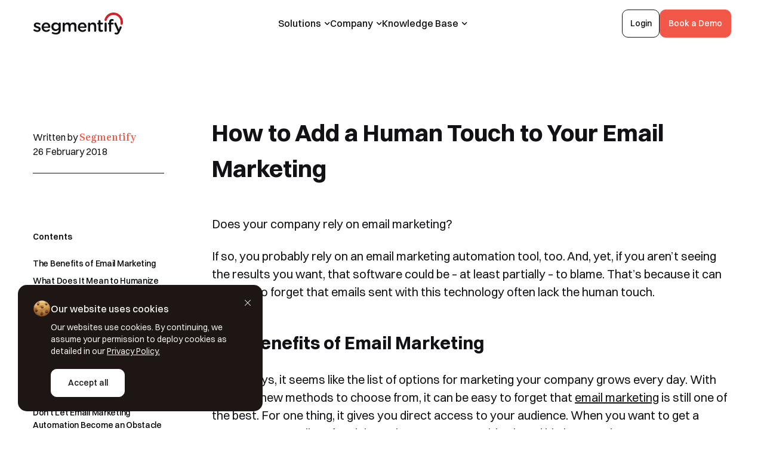

--- FILE ---
content_type: text/html; charset=UTF-8
request_url: https://segmentify.com/blog/add-human-touch-email-marketing/
body_size: 30368
content:
<!DOCTYPE html>
<html lang="en-US">

<head>
  <meta charset="UTF-8" />
  <meta http-equiv="X-UA-Compatible" content="IE=edge" />
<script type="text/javascript">
/* <![CDATA[ */
 var gform;gform||(document.addEventListener("gform_main_scripts_loaded",function(){gform.scriptsLoaded=!0}),document.addEventListener("gform/theme/scripts_loaded",function(){gform.themeScriptsLoaded=!0}),window.addEventListener("DOMContentLoaded",function(){gform.domLoaded=!0}),gform={domLoaded:!1,scriptsLoaded:!1,themeScriptsLoaded:!1,isFormEditor:()=>"function"==typeof InitializeEditor,callIfLoaded:function(o){return!(!gform.domLoaded||!gform.scriptsLoaded||!gform.themeScriptsLoaded&&!gform.isFormEditor()||(gform.isFormEditor()&&console.warn("The use of gform.initializeOnLoaded() is deprecated in the form editor context and will be removed in Gravity Forms 3.1."),o(),0))},initializeOnLoaded:function(o){gform.callIfLoaded(o)||(document.addEventListener("gform_main_scripts_loaded",()=>{gform.scriptsLoaded=!0,gform.callIfLoaded(o)}),document.addEventListener("gform/theme/scripts_loaded",()=>{gform.themeScriptsLoaded=!0,gform.callIfLoaded(o)}),window.addEventListener("DOMContentLoaded",()=>{gform.domLoaded=!0,gform.callIfLoaded(o)}))},hooks:{action:{},filter:{}},addAction:function(o,r,e,t){gform.addHook("action",o,r,e,t)},addFilter:function(o,r,e,t){gform.addHook("filter",o,r,e,t)},doAction:function(o){gform.doHook("action",o,arguments)},applyFilters:function(o){return gform.doHook("filter",o,arguments)},removeAction:function(o,r){gform.removeHook("action",o,r)},removeFilter:function(o,r,e){gform.removeHook("filter",o,r,e)},addHook:function(o,r,e,t,n){null==gform.hooks[o][r]&&(gform.hooks[o][r]=[]);var d=gform.hooks[o][r];null==n&&(n=r+"_"+d.length),gform.hooks[o][r].push({tag:n,callable:e,priority:t=null==t?10:t})},doHook:function(r,o,e){var t;if(e=Array.prototype.slice.call(e,1),null!=gform.hooks[r][o]&&((o=gform.hooks[r][o]).sort(function(o,r){return o.priority-r.priority}),o.forEach(function(o){"function"!=typeof(t=o.callable)&&(t=window[t]),"action"==r?t.apply(null,e):e[0]=t.apply(null,e)})),"filter"==r)return e[0]},removeHook:function(o,r,t,n){var e;null!=gform.hooks[o][r]&&(e=(e=gform.hooks[o][r]).filter(function(o,r,e){return!!(null!=n&&n!=o.tag||null!=t&&t!=o.priority)}),gform.hooks[o][r]=e)}}); 
/* ]]> */
</script>

  <meta name="viewport" content="width=device-width, initial-scale=1.0, minimum-scale=1, maximum-scale=1" />
  <meta name='robots' content='index, follow, max-image-preview:large, max-snippet:-1, max-video-preview:-1' />

<!-- Google Tag Manager for WordPress by gtm4wp.com -->
<script data-cfasync="false" data-pagespeed-no-defer>
	var gtm4wp_datalayer_name = "dataLayer";
	var dataLayer = dataLayer || [];
</script>
<!-- End Google Tag Manager for WordPress by gtm4wp.com -->
	<!-- This site is optimized with the Yoast SEO plugin v26.5 - https://yoast.com/wordpress/plugins/seo/ -->
	<title>How to Add a Human Touch to Your Email Marketing</title>
	<meta name="description" content="Are your email marketing efforts paying off or do they leave a lot to be desired? Read more to learn how to add a human touch to your email marketing." />
	<link rel="canonical" href="https://segmentify.com/blog/add-human-touch-email-marketing/" />
	<meta property="og:locale" content="en_US" />
	<meta property="og:type" content="article" />
	<meta property="og:title" content="How to Add a Human Touch to Your Email Marketing" />
	<meta property="og:description" content="Are your email marketing efforts paying off or do they leave a lot to be desired? Read more to learn how to add a human touch to your email marketing." />
	<meta property="og:url" content="https://segmentify.com/blog/add-human-touch-email-marketing/" />
	<meta property="og:site_name" content="Segmentify" />
	<meta property="article:published_time" content="2018-02-26T13:56:01+00:00" />
	<meta property="article:modified_time" content="2023-05-12T13:13:26+00:00" />
	<meta property="og:image" content="https://segmentify.com/wp-content/uploads/2018/02/How-to-Add-a-Human-Touch-to-Your-Email-Marketing-01.png" />
	<meta property="og:image:width" content="5250" />
	<meta property="og:image:height" content="5250" />
	<meta property="og:image:type" content="image/png" />
	<meta name="author" content="Segmentify" />
	<meta name="twitter:card" content="summary_large_image" />
	<meta name="twitter:title" content="How to Add a Human Touch to Your Email Marketing" />
	<meta name="twitter:image" content="https://segmentify.com/wp-content/uploads/2018/02/How-to-Add-a-Human-Touch-to-Your-Email-Marketing-01.png" />
	<meta name="twitter:label1" content="Written by" />
	<meta name="twitter:data1" content="Segmentify" />
	<meta name="twitter:label2" content="Est. reading time" />
	<meta name="twitter:data2" content="5 minutes" />
	<script type="application/ld+json" class="yoast-schema-graph">{"@context":"https://schema.org","@graph":[{"@type":"WebPage","@id":"https://segmentify.com/blog/add-human-touch-email-marketing/","url":"https://segmentify.com/blog/add-human-touch-email-marketing/","name":"How to Add a Human Touch to Your Email Marketing","isPartOf":{"@id":"https://segmentify.com/#website"},"primaryImageOfPage":{"@id":"https://segmentify.com/blog/add-human-touch-email-marketing/#primaryimage"},"image":{"@id":"https://segmentify.com/blog/add-human-touch-email-marketing/#primaryimage"},"thumbnailUrl":"https://segmentify.com/wp-content/uploads/2018/02/How-to-Add-a-Human-Touch-to-Your-Email-Marketing-01.png","datePublished":"2018-02-26T13:56:01+00:00","dateModified":"2023-05-12T13:13:26+00:00","author":{"@id":"https://segmentify.com/#/schema/person/b97803a8d9e74e24306408b6072a6ff1"},"description":"Are your email marketing efforts paying off or do they leave a lot to be desired? Read more to learn how to add a human touch to your email marketing.","breadcrumb":{"@id":"https://segmentify.com/blog/add-human-touch-email-marketing/#breadcrumb"},"inLanguage":"en-US","potentialAction":[{"@type":"ReadAction","target":["https://segmentify.com/blog/add-human-touch-email-marketing/"]}]},{"@type":"ImageObject","inLanguage":"en-US","@id":"https://segmentify.com/blog/add-human-touch-email-marketing/#primaryimage","url":"https://segmentify.com/wp-content/uploads/2018/02/How-to-Add-a-Human-Touch-to-Your-Email-Marketing-01.png","contentUrl":"https://segmentify.com/wp-content/uploads/2018/02/How-to-Add-a-Human-Touch-to-Your-Email-Marketing-01.png","width":5250,"height":5250},{"@type":"BreadcrumbList","@id":"https://segmentify.com/blog/add-human-touch-email-marketing/#breadcrumb","itemListElement":[{"@type":"ListItem","position":1,"name":"Home","item":"https://segmentify.com/"},{"@type":"ListItem","position":2,"name":"How to Add a Human Touch to Your Email Marketing "}]},{"@type":"WebSite","@id":"https://segmentify.com/#website","url":"https://segmentify.com/","name":"Segmentify","description":"","potentialAction":[{"@type":"SearchAction","target":{"@type":"EntryPoint","urlTemplate":"https://segmentify.com/?s={search_term_string}"},"query-input":{"@type":"PropertyValueSpecification","valueRequired":true,"valueName":"search_term_string"}}],"inLanguage":"en-US"},{"@type":"Person","@id":"https://segmentify.com/#/schema/person/b97803a8d9e74e24306408b6072a6ff1","name":"Segmentify","image":{"@type":"ImageObject","inLanguage":"en-US","@id":"https://segmentify.com/#/schema/person/image/","url":"https://secure.gravatar.com/avatar/fecc0ed67c15a3e88a883e904f038c39bff8468e0af2639820daa6d4fdb40cb1?s=96&d=mm&r=g","contentUrl":"https://secure.gravatar.com/avatar/fecc0ed67c15a3e88a883e904f038c39bff8468e0af2639820daa6d4fdb40cb1?s=96&d=mm&r=g","caption":"Segmentify"},"url":"https://segmentify.com/author/segmentify/"}]}</script>
	<!-- / Yoast SEO plugin. -->


<link rel='dns-prefetch' href='//segmentify.com' />
<link rel='dns-prefetch' href='//cdnjs.cloudflare.com' />
<link rel='dns-prefetch' href='//www.google.com' />
<link rel="alternate" type="application/rss+xml" title="Segmentify &raquo; Feed" href="https://segmentify.com/feed/" />
<link rel="alternate" type="application/rss+xml" title="Segmentify &raquo; Comments Feed" href="https://segmentify.com/comments/feed/" />
<link rel="alternate" title="oEmbed (JSON)" type="application/json+oembed" href="https://segmentify.com/wp-json/oembed/1.0/embed?url=https%3A%2F%2Fsegmentify.com%2Fblog%2Fadd-human-touch-email-marketing%2F" />
<link rel="alternate" title="oEmbed (XML)" type="text/xml+oembed" href="https://segmentify.com/wp-json/oembed/1.0/embed?url=https%3A%2F%2Fsegmentify.com%2Fblog%2Fadd-human-touch-email-marketing%2F&#038;format=xml" />
<style id='wp-img-auto-sizes-contain-inline-css' type='text/css'>
img:is([sizes=auto i],[sizes^="auto," i]){contain-intrinsic-size:3000px 1500px}
/*# sourceURL=wp-img-auto-sizes-contain-inline-css */
</style>
<style id='wp-block-library-inline-css' type='text/css'>
:root{--wp-block-synced-color:#7a00df;--wp-block-synced-color--rgb:122,0,223;--wp-bound-block-color:var(--wp-block-synced-color);--wp-editor-canvas-background:#ddd;--wp-admin-theme-color:#007cba;--wp-admin-theme-color--rgb:0,124,186;--wp-admin-theme-color-darker-10:#006ba1;--wp-admin-theme-color-darker-10--rgb:0,107,160.5;--wp-admin-theme-color-darker-20:#005a87;--wp-admin-theme-color-darker-20--rgb:0,90,135;--wp-admin-border-width-focus:2px}@media (min-resolution:192dpi){:root{--wp-admin-border-width-focus:1.5px}}.wp-element-button{cursor:pointer}:root .has-very-light-gray-background-color{background-color:#eee}:root .has-very-dark-gray-background-color{background-color:#313131}:root .has-very-light-gray-color{color:#eee}:root .has-very-dark-gray-color{color:#313131}:root .has-vivid-green-cyan-to-vivid-cyan-blue-gradient-background{background:linear-gradient(135deg,#00d084,#0693e3)}:root .has-purple-crush-gradient-background{background:linear-gradient(135deg,#34e2e4,#4721fb 50%,#ab1dfe)}:root .has-hazy-dawn-gradient-background{background:linear-gradient(135deg,#faaca8,#dad0ec)}:root .has-subdued-olive-gradient-background{background:linear-gradient(135deg,#fafae1,#67a671)}:root .has-atomic-cream-gradient-background{background:linear-gradient(135deg,#fdd79a,#004a59)}:root .has-nightshade-gradient-background{background:linear-gradient(135deg,#330968,#31cdcf)}:root .has-midnight-gradient-background{background:linear-gradient(135deg,#020381,#2874fc)}:root{--wp--preset--font-size--normal:16px;--wp--preset--font-size--huge:42px}.has-regular-font-size{font-size:1em}.has-larger-font-size{font-size:2.625em}.has-normal-font-size{font-size:var(--wp--preset--font-size--normal)}.has-huge-font-size{font-size:var(--wp--preset--font-size--huge)}.has-text-align-center{text-align:center}.has-text-align-left{text-align:left}.has-text-align-right{text-align:right}.has-fit-text{white-space:nowrap!important}#end-resizable-editor-section{display:none}.aligncenter{clear:both}.items-justified-left{justify-content:flex-start}.items-justified-center{justify-content:center}.items-justified-right{justify-content:flex-end}.items-justified-space-between{justify-content:space-between}.screen-reader-text{border:0;clip-path:inset(50%);height:1px;margin:-1px;overflow:hidden;padding:0;position:absolute;width:1px;word-wrap:normal!important}.screen-reader-text:focus{background-color:#ddd;clip-path:none;color:#444;display:block;font-size:1em;height:auto;left:5px;line-height:normal;padding:15px 23px 14px;text-decoration:none;top:5px;width:auto;z-index:100000}html :where(.has-border-color){border-style:solid}html :where([style*=border-top-color]){border-top-style:solid}html :where([style*=border-right-color]){border-right-style:solid}html :where([style*=border-bottom-color]){border-bottom-style:solid}html :where([style*=border-left-color]){border-left-style:solid}html :where([style*=border-width]){border-style:solid}html :where([style*=border-top-width]){border-top-style:solid}html :where([style*=border-right-width]){border-right-style:solid}html :where([style*=border-bottom-width]){border-bottom-style:solid}html :where([style*=border-left-width]){border-left-style:solid}html :where(img[class*=wp-image-]){height:auto;max-width:100%}:where(figure){margin:0 0 1em}html :where(.is-position-sticky){--wp-admin--admin-bar--position-offset:var(--wp-admin--admin-bar--height,0px)}@media screen and (max-width:600px){html :where(.is-position-sticky){--wp-admin--admin-bar--position-offset:0px}}

/*# sourceURL=wp-block-library-inline-css */
</style><style id='wp-block-heading-inline-css' type='text/css'>
h1:where(.wp-block-heading).has-background,h2:where(.wp-block-heading).has-background,h3:where(.wp-block-heading).has-background,h4:where(.wp-block-heading).has-background,h5:where(.wp-block-heading).has-background,h6:where(.wp-block-heading).has-background{padding:1.25em 2.375em}h1.has-text-align-left[style*=writing-mode]:where([style*=vertical-lr]),h1.has-text-align-right[style*=writing-mode]:where([style*=vertical-rl]),h2.has-text-align-left[style*=writing-mode]:where([style*=vertical-lr]),h2.has-text-align-right[style*=writing-mode]:where([style*=vertical-rl]),h3.has-text-align-left[style*=writing-mode]:where([style*=vertical-lr]),h3.has-text-align-right[style*=writing-mode]:where([style*=vertical-rl]),h4.has-text-align-left[style*=writing-mode]:where([style*=vertical-lr]),h4.has-text-align-right[style*=writing-mode]:where([style*=vertical-rl]),h5.has-text-align-left[style*=writing-mode]:where([style*=vertical-lr]),h5.has-text-align-right[style*=writing-mode]:where([style*=vertical-rl]),h6.has-text-align-left[style*=writing-mode]:where([style*=vertical-lr]),h6.has-text-align-right[style*=writing-mode]:where([style*=vertical-rl]){rotate:180deg}
/*# sourceURL=https://segmentify.com/wp-includes/blocks/heading/style.min.css */
</style>
<style id='wp-block-list-inline-css' type='text/css'>
ol,ul{box-sizing:border-box}:root :where(.wp-block-list.has-background){padding:1.25em 2.375em}
/*# sourceURL=https://segmentify.com/wp-includes/blocks/list/style.min.css */
</style>
<style id='wp-block-paragraph-inline-css' type='text/css'>
.is-small-text{font-size:.875em}.is-regular-text{font-size:1em}.is-large-text{font-size:2.25em}.is-larger-text{font-size:3em}.has-drop-cap:not(:focus):first-letter{float:left;font-size:8.4em;font-style:normal;font-weight:100;line-height:.68;margin:.05em .1em 0 0;text-transform:uppercase}body.rtl .has-drop-cap:not(:focus):first-letter{float:none;margin-left:.1em}p.has-drop-cap.has-background{overflow:hidden}:root :where(p.has-background){padding:1.25em 2.375em}:where(p.has-text-color:not(.has-link-color)) a{color:inherit}p.has-text-align-left[style*="writing-mode:vertical-lr"],p.has-text-align-right[style*="writing-mode:vertical-rl"]{rotate:180deg}
/*# sourceURL=https://segmentify.com/wp-includes/blocks/paragraph/style.min.css */
</style>
<style id='global-styles-inline-css' type='text/css'>
:root{--wp--preset--aspect-ratio--square: 1;--wp--preset--aspect-ratio--4-3: 4/3;--wp--preset--aspect-ratio--3-4: 3/4;--wp--preset--aspect-ratio--3-2: 3/2;--wp--preset--aspect-ratio--2-3: 2/3;--wp--preset--aspect-ratio--16-9: 16/9;--wp--preset--aspect-ratio--9-16: 9/16;--wp--preset--color--black: #000000;--wp--preset--color--cyan-bluish-gray: #abb8c3;--wp--preset--color--white: #ffffff;--wp--preset--color--pale-pink: #f78da7;--wp--preset--color--vivid-red: #cf2e2e;--wp--preset--color--luminous-vivid-orange: #ff6900;--wp--preset--color--luminous-vivid-amber: #fcb900;--wp--preset--color--light-green-cyan: #7bdcb5;--wp--preset--color--vivid-green-cyan: #00d084;--wp--preset--color--pale-cyan-blue: #8ed1fc;--wp--preset--color--vivid-cyan-blue: #0693e3;--wp--preset--color--vivid-purple: #9b51e0;--wp--preset--gradient--vivid-cyan-blue-to-vivid-purple: linear-gradient(135deg,rgb(6,147,227) 0%,rgb(155,81,224) 100%);--wp--preset--gradient--light-green-cyan-to-vivid-green-cyan: linear-gradient(135deg,rgb(122,220,180) 0%,rgb(0,208,130) 100%);--wp--preset--gradient--luminous-vivid-amber-to-luminous-vivid-orange: linear-gradient(135deg,rgb(252,185,0) 0%,rgb(255,105,0) 100%);--wp--preset--gradient--luminous-vivid-orange-to-vivid-red: linear-gradient(135deg,rgb(255,105,0) 0%,rgb(207,46,46) 100%);--wp--preset--gradient--very-light-gray-to-cyan-bluish-gray: linear-gradient(135deg,rgb(238,238,238) 0%,rgb(169,184,195) 100%);--wp--preset--gradient--cool-to-warm-spectrum: linear-gradient(135deg,rgb(74,234,220) 0%,rgb(151,120,209) 20%,rgb(207,42,186) 40%,rgb(238,44,130) 60%,rgb(251,105,98) 80%,rgb(254,248,76) 100%);--wp--preset--gradient--blush-light-purple: linear-gradient(135deg,rgb(255,206,236) 0%,rgb(152,150,240) 100%);--wp--preset--gradient--blush-bordeaux: linear-gradient(135deg,rgb(254,205,165) 0%,rgb(254,45,45) 50%,rgb(107,0,62) 100%);--wp--preset--gradient--luminous-dusk: linear-gradient(135deg,rgb(255,203,112) 0%,rgb(199,81,192) 50%,rgb(65,88,208) 100%);--wp--preset--gradient--pale-ocean: linear-gradient(135deg,rgb(255,245,203) 0%,rgb(182,227,212) 50%,rgb(51,167,181) 100%);--wp--preset--gradient--electric-grass: linear-gradient(135deg,rgb(202,248,128) 0%,rgb(113,206,126) 100%);--wp--preset--gradient--midnight: linear-gradient(135deg,rgb(2,3,129) 0%,rgb(40,116,252) 100%);--wp--preset--font-size--small: 13px;--wp--preset--font-size--medium: 20px;--wp--preset--font-size--large: 36px;--wp--preset--font-size--x-large: 42px;--wp--preset--spacing--20: 0.44rem;--wp--preset--spacing--30: 0.67rem;--wp--preset--spacing--40: 1rem;--wp--preset--spacing--50: 1.5rem;--wp--preset--spacing--60: 2.25rem;--wp--preset--spacing--70: 3.38rem;--wp--preset--spacing--80: 5.06rem;--wp--preset--shadow--natural: 6px 6px 9px rgba(0, 0, 0, 0.2);--wp--preset--shadow--deep: 12px 12px 50px rgba(0, 0, 0, 0.4);--wp--preset--shadow--sharp: 6px 6px 0px rgba(0, 0, 0, 0.2);--wp--preset--shadow--outlined: 6px 6px 0px -3px rgb(255, 255, 255), 6px 6px rgb(0, 0, 0);--wp--preset--shadow--crisp: 6px 6px 0px rgb(0, 0, 0);}:where(.is-layout-flex){gap: 0.5em;}:where(.is-layout-grid){gap: 0.5em;}body .is-layout-flex{display: flex;}.is-layout-flex{flex-wrap: wrap;align-items: center;}.is-layout-flex > :is(*, div){margin: 0;}body .is-layout-grid{display: grid;}.is-layout-grid > :is(*, div){margin: 0;}:where(.wp-block-columns.is-layout-flex){gap: 2em;}:where(.wp-block-columns.is-layout-grid){gap: 2em;}:where(.wp-block-post-template.is-layout-flex){gap: 1.25em;}:where(.wp-block-post-template.is-layout-grid){gap: 1.25em;}.has-black-color{color: var(--wp--preset--color--black) !important;}.has-cyan-bluish-gray-color{color: var(--wp--preset--color--cyan-bluish-gray) !important;}.has-white-color{color: var(--wp--preset--color--white) !important;}.has-pale-pink-color{color: var(--wp--preset--color--pale-pink) !important;}.has-vivid-red-color{color: var(--wp--preset--color--vivid-red) !important;}.has-luminous-vivid-orange-color{color: var(--wp--preset--color--luminous-vivid-orange) !important;}.has-luminous-vivid-amber-color{color: var(--wp--preset--color--luminous-vivid-amber) !important;}.has-light-green-cyan-color{color: var(--wp--preset--color--light-green-cyan) !important;}.has-vivid-green-cyan-color{color: var(--wp--preset--color--vivid-green-cyan) !important;}.has-pale-cyan-blue-color{color: var(--wp--preset--color--pale-cyan-blue) !important;}.has-vivid-cyan-blue-color{color: var(--wp--preset--color--vivid-cyan-blue) !important;}.has-vivid-purple-color{color: var(--wp--preset--color--vivid-purple) !important;}.has-black-background-color{background-color: var(--wp--preset--color--black) !important;}.has-cyan-bluish-gray-background-color{background-color: var(--wp--preset--color--cyan-bluish-gray) !important;}.has-white-background-color{background-color: var(--wp--preset--color--white) !important;}.has-pale-pink-background-color{background-color: var(--wp--preset--color--pale-pink) !important;}.has-vivid-red-background-color{background-color: var(--wp--preset--color--vivid-red) !important;}.has-luminous-vivid-orange-background-color{background-color: var(--wp--preset--color--luminous-vivid-orange) !important;}.has-luminous-vivid-amber-background-color{background-color: var(--wp--preset--color--luminous-vivid-amber) !important;}.has-light-green-cyan-background-color{background-color: var(--wp--preset--color--light-green-cyan) !important;}.has-vivid-green-cyan-background-color{background-color: var(--wp--preset--color--vivid-green-cyan) !important;}.has-pale-cyan-blue-background-color{background-color: var(--wp--preset--color--pale-cyan-blue) !important;}.has-vivid-cyan-blue-background-color{background-color: var(--wp--preset--color--vivid-cyan-blue) !important;}.has-vivid-purple-background-color{background-color: var(--wp--preset--color--vivid-purple) !important;}.has-black-border-color{border-color: var(--wp--preset--color--black) !important;}.has-cyan-bluish-gray-border-color{border-color: var(--wp--preset--color--cyan-bluish-gray) !important;}.has-white-border-color{border-color: var(--wp--preset--color--white) !important;}.has-pale-pink-border-color{border-color: var(--wp--preset--color--pale-pink) !important;}.has-vivid-red-border-color{border-color: var(--wp--preset--color--vivid-red) !important;}.has-luminous-vivid-orange-border-color{border-color: var(--wp--preset--color--luminous-vivid-orange) !important;}.has-luminous-vivid-amber-border-color{border-color: var(--wp--preset--color--luminous-vivid-amber) !important;}.has-light-green-cyan-border-color{border-color: var(--wp--preset--color--light-green-cyan) !important;}.has-vivid-green-cyan-border-color{border-color: var(--wp--preset--color--vivid-green-cyan) !important;}.has-pale-cyan-blue-border-color{border-color: var(--wp--preset--color--pale-cyan-blue) !important;}.has-vivid-cyan-blue-border-color{border-color: var(--wp--preset--color--vivid-cyan-blue) !important;}.has-vivid-purple-border-color{border-color: var(--wp--preset--color--vivid-purple) !important;}.has-vivid-cyan-blue-to-vivid-purple-gradient-background{background: var(--wp--preset--gradient--vivid-cyan-blue-to-vivid-purple) !important;}.has-light-green-cyan-to-vivid-green-cyan-gradient-background{background: var(--wp--preset--gradient--light-green-cyan-to-vivid-green-cyan) !important;}.has-luminous-vivid-amber-to-luminous-vivid-orange-gradient-background{background: var(--wp--preset--gradient--luminous-vivid-amber-to-luminous-vivid-orange) !important;}.has-luminous-vivid-orange-to-vivid-red-gradient-background{background: var(--wp--preset--gradient--luminous-vivid-orange-to-vivid-red) !important;}.has-very-light-gray-to-cyan-bluish-gray-gradient-background{background: var(--wp--preset--gradient--very-light-gray-to-cyan-bluish-gray) !important;}.has-cool-to-warm-spectrum-gradient-background{background: var(--wp--preset--gradient--cool-to-warm-spectrum) !important;}.has-blush-light-purple-gradient-background{background: var(--wp--preset--gradient--blush-light-purple) !important;}.has-blush-bordeaux-gradient-background{background: var(--wp--preset--gradient--blush-bordeaux) !important;}.has-luminous-dusk-gradient-background{background: var(--wp--preset--gradient--luminous-dusk) !important;}.has-pale-ocean-gradient-background{background: var(--wp--preset--gradient--pale-ocean) !important;}.has-electric-grass-gradient-background{background: var(--wp--preset--gradient--electric-grass) !important;}.has-midnight-gradient-background{background: var(--wp--preset--gradient--midnight) !important;}.has-small-font-size{font-size: var(--wp--preset--font-size--small) !important;}.has-medium-font-size{font-size: var(--wp--preset--font-size--medium) !important;}.has-large-font-size{font-size: var(--wp--preset--font-size--large) !important;}.has-x-large-font-size{font-size: var(--wp--preset--font-size--x-large) !important;}
/*# sourceURL=global-styles-inline-css */
</style>

<style id='classic-theme-styles-inline-css' type='text/css'>
/*! This file is auto-generated */
.wp-block-button__link{color:#fff;background-color:#32373c;border-radius:9999px;box-shadow:none;text-decoration:none;padding:calc(.667em + 2px) calc(1.333em + 2px);font-size:1.125em}.wp-block-file__button{background:#32373c;color:#fff;text-decoration:none}
/*# sourceURL=/wp-includes/css/classic-themes.min.css */
</style>
<link rel='stylesheet' id='segmentify-style-css' href='https://segmentify.com/wp-content/themes/segmentify/style.css?ver=6.9' type='text/css' media='all' />
<link rel='stylesheet' id='segmentify-main-css' href='https://segmentify.com/wp-content/themes/segmentify/dist/css/main.min.css?ver=6.9' type='text/css' media='all' />
<script type="text/javascript" src="https://segmentify.com/wp-includes/js/jquery/jquery.min.js?ver=3.7.1" id="jquery-core-js"></script>
<script type="text/javascript" src="https://segmentify.com/wp-includes/js/jquery/jquery-migrate.min.js?ver=3.4.1" id="jquery-migrate-js"></script>
<link rel="https://api.w.org/" href="https://segmentify.com/wp-json/" /><link rel="alternate" title="JSON" type="application/json" href="https://segmentify.com/wp-json/wp/v2/posts/2940" /><link rel="EditURI" type="application/rsd+xml" title="RSD" href="https://segmentify.com/xmlrpc.php?rsd" />
<meta name="generator" content="WordPress 6.9" />
<link rel='shortlink' href='https://segmentify.com/?p=2940' />

<!-- Google Tag Manager for WordPress by gtm4wp.com -->
<!-- GTM Container placement set to off -->
<script data-cfasync="false" data-pagespeed-no-defer>
	var dataLayer_content = {"pagePostType":"post","pagePostType2":"single-post","pageCategory":["customer-engagement","customer-management","email-marketing","personalisation"],"pagePostAuthor":"Segmentify"};
	dataLayer.push( dataLayer_content );
</script>
<script data-cfasync="false" data-pagespeed-no-defer>
	console.warn && console.warn("[GTM4WP] Google Tag Manager container code placement set to OFF !!!");
	console.warn && console.warn("[GTM4WP] Data layer codes are active but GTM container must be loaded using custom coding !!!");
</script>
<!-- End Google Tag Manager for WordPress by gtm4wp.com --><link rel="icon" href="https://segmentify.com/wp-content/uploads/2022/12/favicon.svg" sizes="32x32" />
<link rel="icon" href="https://segmentify.com/wp-content/uploads/2022/12/favicon.svg" sizes="192x192" />
<link rel="apple-touch-icon" href="https://segmentify.com/wp-content/uploads/2022/12/favicon.svg" />
<meta name="msapplication-TileImage" content="https://segmentify.com/wp-content/uploads/2022/12/favicon.svg" />
		<style type="text/css" id="wp-custom-css">
			.gfield--input-type-captcha,
.bad-card-form .gform_confirmation_message {
    display: flex !important;
    flex-direction: column !important;
    justify-content: center !important;
    align-items: center !important;
    padding: 20px 0 !important;
    width: 100% !important;
    text-align: center !important;
}
		</style>
		  <!-- Google Tag Manager -->
  <script>
    (function(w, d, s, l, i) {
      w[l] = w[l] || [];
      w[l].push({
        'gtm.start': new Date().getTime(),
        event: 'gtm.js'
      });
      var f = d.getElementsByTagName(s)[0],
        j = d.createElement(s),
        dl = l != 'dataLayer' ? '&l=' + l : '';
      j.async = true;
      j.src =
        'https://www.googletagmanager.com/gtm.js?id=' + i + dl;
      f.parentNode.insertBefore(j, f);
    })(window, document, 'script', 'dataLayer', 'GTM-WN46G7');
  </script>
  <!-- End Google Tag Manager -->
<link rel='stylesheet' id='spf_intlTelInput-css' href='https://segmentify.com/wp-content/plugins/smart-phone-field-for-gravity-forms/assets/css/intlTelInput.min.css?ver=2.2.0' type='text/css' media='all' />
<link rel='stylesheet' id='lwptoc-main-css' href='https://segmentify.com/wp-content/plugins/luckywp-table-of-contents/front/assets/main.min.css?ver=2.1.14' type='text/css' media='all' />
</head>

<body class="wp-singular post-template-default single single-post postid-2940 single-format-standard wp-theme-segmentify language-en">
    <!-- Google Tag Manager (noscript) -->
  <noscript><iframe src="https://www.googletagmanager.com/ns.html?id=GTM-WN46G7" height="0" width="0" style="display:none;visibility:hidden"></iframe></noscript>
  <!-- End Google Tag Manager (noscript) -->



  <header class=" header">
  <div class="header-bg"></div>

    <div class="container">
    <div class="header-content">
      <div class="header-content-logo">
        <a href="https://segmentify.com">
          <img src="https://segmentify.com/wp-content/themes/segmentify/dist/img/static/segmentify-header-logo.svg" alt="" />
        </a>
      </div>
      <div class="header-content-nav">
        <nav class="header-nav">
          <ul>
                            <li>
                  <a href="javascript:;">
                    Solutions                                          <i>
                        <svg xmlns="http://www.w3.org/2000/svg" width="9" height="5" viewBox="0 0 9 5" fill="none">
                          <path d="M7.16531 0.226328C7.45531 -0.0736724 7.92531 -0.0736719 8.22531 0.216328C8.37531 0.366328 8.44531 0.556328 8.44531 0.756328C8.44531 0.946328 8.37531 1.13633 8.22531 1.27633L4.75531 4.76633C4.61531 4.90633 4.42531 4.98633 4.22531 4.98633C4.02531 4.98633 3.83531 4.90633 3.69531 4.76633L0.225313 1.27633C-0.0746876 0.986327 -0.0746876 0.516328 0.225313 0.216327C0.515313 -0.0736725 0.995313 -0.0736729 1.28531 0.226327L4.22531 3.17633L7.16531 0.226328Z" fill="#121216" />
                        </svg>
                      </i>
                                      </a>
                                                            <div class="header-content-nav-block">
                        <div class="container">
                          <div class="row">
                            <div class="col-lg-6">
                              <div class="header-content-nav-block-list">
                                                                  <a href="https://segmentify.com/solution/engagement/">
                                    <div class="header-content-nav-block-list-item" data-color="#ecd06c">
                                      <i><?xml version="1.0" encoding="UTF-8"?>
<svg xmlns="http://www.w3.org/2000/svg" width="22" height="22" viewBox="0 0 22 22" fill="none">
  <path opacity="0.7" fill-rule="evenodd" clip-rule="evenodd" d="M9.44477 18.7782C12.0222 21.3557 16.2011 21.3557 18.7786 18.7782C21.356 16.2008 21.356 12.0219 18.7786 9.44442C17.5833 8.24912 16.0436 7.60814 14.4789 7.52148C14.5791 9.33072 13.9381 11.1733 12.556 12.5554C11.1738 13.9376 9.33118 14.5786 7.52192 14.4784C7.42173 12.6691 8.06271 10.8265 9.44485 9.44434C6.86739 12.0218 6.86731 16.2008 9.44477 18.7782Z" fill="white"></path>
  <path fill-rule="evenodd" clip-rule="evenodd" d="M3.22216 12.556C0.644697 9.97851 0.644697 5.79962 3.22216 3.22216C5.79962 0.644697 9.97851 0.644698 12.556 3.22216C13.7513 4.41745 14.3922 5.95716 14.4789 7.52184C12.6697 7.42168 10.8271 8.06266 9.44495 9.44478C8.06281 10.8269 7.42183 12.6696 7.52201 14.4788C9.33127 14.579 11.1739 13.938 12.556 12.5559C9.97859 15.1333 5.79962 15.1334 3.22216 12.556Z" fill="white"></path>
</svg>
 </i>                                      <lottie-player src="https://segmentify.com/wp-content/uploads/2023/02/SEGMENTIFY_4_02.json" speed="1">
                                      </lottie-player>
                                      <div class="header-content-nav-block-list-item-text">
                                        <span>Engagement</span>
                                        <span>Engage customers across all channels</span>
                                      </div>
                                    </div>
                                  </a>
                                                                  <a href="https://segmentify.com/solution/recommendation/">
                                    <div class="header-content-nav-block-list-item" data-color="#F37F82">
                                      <i><?xml version="1.0" encoding="UTF-8"?>
<svg xmlns="http://www.w3.org/2000/svg" width="23" height="22" viewBox="0 0 23 22" fill="none">
  <path d="M11.0074 16.574C11.0074 16.574 2.88621 16.1248 0.764493 11.7905C0.389412 11.0243 0.291387 10.1518 0.487093 9.32146C0.6828 8.49112 1.16015 7.75423 1.83793 7.23617C2.5157 6.7181 3.35204 6.45087 4.20464 6.47993C5.05723 6.50899 5.87343 6.83256 6.51436 7.39557C6.46283 6.54403 6.70792 5.70095 7.20793 5.00975C7.70795 4.31855 8.432 3.82194 9.25689 3.60441C10.0818 3.38688 10.9566 3.46187 11.7324 3.81662C12.5082 4.17137 13.1372 4.78396 13.5123 5.55018C15.634 9.88443 11.0074 16.574 11.0074 16.574Z" fill="white"></path>
  <path d="M15.8269 18.2787C15.8269 18.2787 13.5475 14.4475 14.87 12.1569C15.1038 11.7519 15.4706 11.4405 15.9082 11.2756C16.3457 11.1106 16.8269 11.1024 17.2698 11.2522C17.7127 11.402 18.09 11.7007 18.3376 12.0974C18.5851 12.4941 18.6876 12.9643 18.6275 13.428C18.9991 13.1441 19.4575 12.9977 19.9248 13.0138C20.3921 13.0298 20.8394 13.2073 21.1907 13.5159C21.5419 13.8246 21.7753 14.2454 21.8513 14.7068C21.9272 15.1682 21.8409 15.6416 21.6071 16.0465C20.2846 18.3372 15.8269 18.2787 15.8269 18.2787Z" fill="#A13133"></path>
</svg>
 </i>                                      <lottie-player src="https://segmentify.com/wp-content/uploads/2023/02/SEGMENTIFY_1.json" speed="1">
                                      </lottie-player>
                                      <div class="header-content-nav-block-list-item-text">
                                        <span>Recommendation</span>
                                        <span>Offer personalised recommendations</span>
                                      </div>
                                    </div>
                                  </a>
                                                                  <a href="https://segmentify.com/solution/dynamic-bundles/">
                                    <div class="header-content-nav-block-list-item" data-color="#ffb36d">
                                      <i><?xml version="1.0" encoding="UTF-8"?>
<svg xmlns="http://www.w3.org/2000/svg" width="23" height="23" viewBox="0 0 23 23" fill="none">
  <circle cx="11.1676" cy="11.0016" r="3.025" fill="white"></circle>
  <path fill-rule="evenodd" clip-rule="evenodd" d="M13.4146 4.59182C11.8333 4.04293 10.0552 4.09137 8.51489 4.74093L8.51396 4.74132C7.7079 5.07951 6.98281 5.56769 6.35711 6.19254C5.73558 6.81414 5.24723 7.53917 4.90609 8.34873C4.73404 8.75754 4.60325 9.17937 4.51449 9.61173C4.35924 10.3679 3.74898 11.0001 2.97701 11.0001C2.12784 11.0001 1.42642 10.3076 1.55809 9.46869C1.67988 8.69271 1.8951 7.93644 2.20211 7.20845M13.4146 4.59182C13.6395 5.93787 14.7982 6.96178 16.2133 6.96178C17.789 6.96178 19.0575 5.69325 19.0575 4.11761C19.0575 2.54196 17.789 1.27344 16.2133 1.27344C15.5629 1.27344 14.9624 1.4906 14.4832 1.85785C12.1962 1.03524 9.61975 1.08988 7.3757 2.03596C6.21758 2.52262 5.17626 3.22355 4.28218 4.11666C3.39105 5.00682 2.69122 6.04841 2.20211 7.20845M17.4253 13.6515C17.626 13.1752 17.7706 12.5038 17.8579 11.8434C17.9591 11.0781 18.5833 10.4501 19.3553 10.4501C20.2044 10.4501 20.8963 11.1404 20.7972 11.9838C20.6807 12.9762 20.4579 14.0144 20.1312 14.7906C19.642 15.9499 18.941 16.9917 18.0494 17.8834C17.1576 18.7751 16.1153 19.4758 14.9561 19.965C13.7573 20.47 12.4813 20.7268 11.1661 20.7268C10.0211 20.7268 8.90788 20.5273 7.84844 20.1429C7.3693 20.5098 6.76906 20.7268 6.11896 20.7268C4.54332 20.7268 3.27479 19.4583 3.27479 17.8826C3.27479 16.307 4.54332 15.0385 6.11896 15.0385C7.53396 15.0385 8.69281 16.0623 8.91702 17.4086C10.4974 17.9573 12.2754 17.9089 13.8166 17.2593C14.6252 16.919 15.3515 16.4305 15.974 15.808C16.5965 15.1854 17.085 14.4593 17.4253 13.6515Z" fill="white"></path>
  <circle cx="16.2281" cy="4.11875" r="3.025" fill="#BF7026"></circle>
  <circle cx="6.10508" cy="17.8844" r="3.025" fill="#BF7026"></circle>
</svg>
 </i>                                      <lottie-player src="https://segmentify.com/wp-content/uploads/2023/02/SEGMENTIFY_2.json" speed="1">
                                      </lottie-player>
                                      <div class="header-content-nav-block-list-item-text">
                                        <span>Dynamic Bundles</span>
                                        <span>Increase your cross-selling</span>
                                      </div>
                                    </div>
                                  </a>
                                                                  <a href="https://segmentify.com/solution/recommend-products-that-your-visitors-will-love-4/">
                                    <div class="header-content-nav-block-list-item" data-color="#7fdeb6">
                                      <i><?xml version="1.0" encoding="UTF-8"?>
<svg xmlns="http://www.w3.org/2000/svg" width="23" height="23" viewBox="0 0 23 23" fill="none">
  <path d="M14.6496 9.22284H20.1049C20.2849 9.22284 20.4576 9.15132 20.5849 9.02402C20.7122 8.89672 20.7837 8.72406 20.7837 8.54403C20.7837 6.91722 20.1374 5.35705 18.9871 4.20672C17.8367 3.0564 16.2764 2.41016 14.6496 2.41016C14.4695 2.41016 14.2968 2.48167 14.1695 2.60898C14.0422 2.73628 13.9707 2.90894 13.9707 3.08897V8.54403C13.9707 8.72406 14.0422 8.89672 14.1695 9.02402C14.2968 9.15132 14.4695 9.22284 14.6496 9.22284Z" fill="#46967E"></path>
  <path fill-rule="evenodd" clip-rule="evenodd" d="M12.8118 11.1361H19.4776C19.5821 11.1357 19.6857 11.1571 19.7815 11.1989C19.8773 11.2408 19.9634 11.3021 20.0342 11.3791C20.105 11.456 20.159 11.5469 20.1927 11.6459C20.2264 11.7448 20.2391 11.8498 20.23 11.9539C20.067 13.4892 19.4727 14.947 18.5158 16.1588C17.559 17.3705 16.2786 18.2866 14.8229 18.8012C13.3672 19.3158 11.7955 19.4079 10.2897 19.0667C10.175 19.0407 10.0611 19.0123 9.94798 18.9815C10.1384 18.4721 10.2426 17.9206 10.2426 17.3447C10.2426 14.7629 8.14951 12.6699 5.56758 12.6699C5.06244 12.6699 4.57601 12.75 4.1203 12.8982C4.12024 12.898 4.12018 12.8977 4.12012 12.8975C3.77896 11.3917 3.87102 9.82009 4.38564 8.36444C4.90027 6.90878 5.81644 5.62852 7.02822 4.67171C8.23999 3.71489 9.69787 3.12061 11.2333 2.95758C11.3387 2.94605 11.4454 2.95695 11.5464 2.98956C11.6473 3.02218 11.7402 3.07577 11.819 3.14682C11.8978 3.21787 11.9607 3.30478 12.0035 3.40184C12.0463 3.4989 12.0681 3.60392 12.0675 3.71001V10.3918C12.0675 10.4896 12.0868 10.5863 12.1242 10.6766C12.1616 10.7669 12.2164 10.849 12.2855 10.9181C12.3546 10.9872 12.4367 11.042 12.527 11.0794C12.6173 11.1168 12.714 11.1361 12.8118 11.1361Z" fill="white"></path>
  <circle cx="5.56797" cy="17.3434" r="3.025" fill="#46967E"></circle>
</svg>
 </i>                                      <lottie-player src="https://segmentify.com/wp-content/uploads/2023/02/SEGMENTIFY_3.json" speed="1">
                                      </lottie-player>
                                      <div class="header-content-nav-block-list-item-text">
                                        <span>Growth & Optimisation</span>
                                        <span>Monitor website data in real-time</span>
                                      </div>
                                    </div>
                                  </a>
                                                                  <a href="https://segmentify.com/solution/recommend-products-that-your-visitors-will-love-6/">
                                    <div class="header-content-nav-block-list-item" data-color="#b17ff4">
                                      <i><?xml version="1.0" encoding="UTF-8"?>
<svg xmlns="http://www.w3.org/2000/svg" width="23" height="22" viewBox="0 0 23 22" fill="none">
  <path fill-rule="evenodd" clip-rule="evenodd" d="M16.9281 18.2213H6.70639C6.22741 18.2197 5.83953 17.8318 5.83789 17.3528V15.9611C5.84363 13.9555 7.46767 12.3308 9.47332 12.3242H14.1611C16.1668 12.3308 17.7908 13.9555 17.7965 15.9611V17.3528C17.7949 17.8318 17.407 18.2197 16.9281 18.2213Z" fill="white"></path>
  <path fill-rule="evenodd" clip-rule="evenodd" d="M11.8173 10.5168C10.1478 10.5175 8.79341 9.1656 8.79102 7.49613C8.78863 5.82666 10.1392 4.47088 11.8086 4.46681C13.4781 4.46275 14.8352 5.81193 14.841 7.48139C14.8437 8.28524 14.5264 9.05714 13.9591 9.62666C13.3918 10.1962 12.6212 10.5165 11.8173 10.5168Z" fill="#6C3AAF"></path>
  <path fill-rule="evenodd" clip-rule="evenodd" d="M3.84268 10.5168C2.17322 10.5175 0.818801 9.1656 0.816409 7.49613C0.814025 5.82666 2.16457 4.47088 3.83403 4.46681C5.50349 4.46275 6.86062 5.81193 6.86639 7.48139C6.86914 8.28524 6.55184 9.05714 5.98452 9.62666C5.41721 10.1962 4.64654 10.5165 3.84268 10.5168Z" fill="white"></path>
  <path fill-rule="evenodd" clip-rule="evenodd" d="M19.7919 10.5168C18.1224 10.5175 16.768 9.1656 16.7656 7.49613C16.7632 5.82666 18.1138 4.47088 19.7832 4.46681C21.4527 4.46275 22.8098 5.81193 22.8156 7.48139C22.8184 8.28524 22.5011 9.05714 21.9337 9.62666C21.3664 10.1962 20.5958 10.5165 19.7919 10.5168Z" fill="white"></path>
</svg>
 </i>                                      <lottie-player src="https://segmentify.com/wp-content/uploads/2023/02/SEGMENTIFY_6.json" speed="1">
                                      </lottie-player>
                                      <div class="header-content-nav-block-list-item-text">
                                        <span>Customer Data Management</span>
                                        <span>Enjoyable unique customer journeys</span>
                                      </div>
                                    </div>
                                  </a>
                                                                  <a href="https://segmentify.com/solution/recommend-products-that-your-visitors-will-love-7/">
                                    <div class="header-content-nav-block-list-item" data-color="#d2ec6c">
                                      <i><?xml version="1.0" encoding="UTF-8"?>
<svg xmlns="http://www.w3.org/2000/svg" width="23" height="22" viewBox="0 0 23 22" fill="none">
  <path d="M20.341 16.4996C20.341 18.1703 18.9867 19.5246 17.316 19.5246C15.6453 19.5246 14.291 18.1703 14.291 16.4996C14.291 14.8289 15.6453 13.4746 17.316 13.4746C18.9867 13.4746 20.341 14.8289 20.341 16.4996Z" fill="#2D3D2C"></path>
  <path d="M9.34102 5.49961C9.34102 7.17027 7.98668 8.52461 6.31602 8.52461C4.64535 8.52461 3.29102 7.17027 3.29102 5.49961C3.29102 3.82895 4.64535 2.47461 6.31602 2.47461C7.98668 2.47461 9.34102 3.82895 9.34102 5.49961Z" fill="#2D3D2C"></path>
  <path d="M7.7115 18.1498C8.47174 18.15 9.20902 17.888 9.80014 17.4076C10.3913 16.9272 10.8004 16.2575 10.9592 15.5103L11.449 13.1929C11.4998 12.9523 11.5768 12.7182 11.6788 12.4947C12.1032 11.5649 12.8824 11.1525 13.599 10.8813C13.9713 10.7404 14.366 10.6684 14.7639 10.6689H15.8893C16.6496 10.6691 17.3868 10.4071 17.978 9.92669C18.5691 9.44628 18.9782 8.77653 19.137 8.0294L19.1685 7.88026C19.2714 7.39406 19.2649 6.89089 19.1495 6.40753C19.0341 5.92417 18.8126 5.47283 18.5013 5.08652C18.1901 4.70021 17.7968 4.38869 17.3503 4.17471C16.9039 3.96074 16.4155 3.84972 15.9208 3.84979C15.1608 3.84986 14.4239 4.11199 13.833 4.59238C13.2422 5.07277 12.8332 5.74234 12.6745 6.48926L12.2687 8.40684C12.2287 8.59412 12.1734 8.77775 12.1032 8.95584C11.449 10.1759 11.2954 10.7355 10.0937 11.1525C9.74982 11.2716 9.38849 11.3318 9.02475 11.3307H7.74302C6.98291 11.331 6.24587 11.5931 5.65486 12.0735C5.06384 12.5538 4.65457 13.2233 4.49534 13.9702L4.46382 14.1193C4.36091 14.6055 4.3674 15.1087 4.48283 15.592C4.59826 16.0754 4.81971 16.5267 5.13099 16.913C5.44227 17.2994 5.83552 17.6109 6.28199 17.8249C6.72845 18.0388 7.21686 18.1498 7.7115 18.1498Z" fill="white"></path>
</svg>
 </i>                                      <lottie-player src="https://segmentify.com/wp-content/uploads/2023/02/SEGMENTIFY_7.json" speed="1">
                                      </lottie-player>
                                      <div class="header-content-nav-block-list-item-text">
                                        <span>Cross-Channel Marketing</span>
                                        <span>Optimise the customer experience</span>
                                      </div>
                                    </div>
                                  </a>
                                                                  <a href="https://segmentify.com/solution/recommend-products-that-your-visitors-will-love-5/">
                                    <div class="header-content-nav-block-list-item" data-color="#8adaf4">
                                      <i><?xml version="1.0" encoding="UTF-8"?>
<svg xmlns="http://www.w3.org/2000/svg" width="23" height="22" viewBox="0 0 23 22" fill="none">
  <path d="M10.4041 2.50932C10.9189 2.28193 11.5056 2.28193 12.0204 2.50931L18.5271 5.3835C18.9281 5.56063 18.9232 6.13127 18.5193 6.30159L11.9893 9.05508C11.4925 9.2646 10.9321 9.2646 10.4352 9.05508L3.9052 6.30159C3.50129 6.13127 3.49646 5.56063 3.89744 5.3835L10.4041 2.50932Z" fill="#3796B6"></path>
  <path d="M10.5275 11.4164C10.5275 11.2122 10.4056 11.0278 10.2179 10.9482L3.45208 8.21567C3.28485 8.14477 3.09961 8.26778 3.09961 8.44973L3.09961 16.8293C3.09961 17.0311 3.21876 17.2138 3.40321 17.2949L10.1708 20.1317C10.3384 20.2053 10.5262 20.0823 10.5263 19.899L10.5275 11.4164Z" fill="white"></path>
  <path d="M18.1127 10.7248C19.5088 12.121 19.5088 14.3845 18.1127 15.7806C16.7165 17.1768 14.453 17.1768 13.0569 15.7806C11.6607 14.3845 11.6607 12.121 13.0569 10.7248C14.453 9.3287 16.7165 9.3287 18.1127 10.7248Z" fill="white"></path>
  <path d="M19.0068 18.6186C18.4698 18.0816 18.4698 17.211 19.0068 16.674C19.5438 16.137 20.4144 16.137 20.9513 16.674L22.407 18.1297C22.944 18.6666 22.944 19.5372 22.407 20.0742C21.87 20.6112 20.9994 20.6112 20.4624 20.0742L19.0068 18.6186Z" fill="#3796B6"></path>
</svg>
 </i>                                      <lottie-player src="https://segmentify.com/wp-content/uploads/2023/02/SEGMENTIFY_5.json" speed="1">
                                      </lottie-player>
                                      <div class="header-content-nav-block-list-item-text">
                                        <span>Search & Discovery</span>
                                        <span>Improve your search capabilities</span>
                                      </div>
                                    </div>
                                  </a>
                                                                                                  <a href="https://segmentify.com/solutions/" class="header-content-nav-block-list-button">See All <i> <svg width="6" height="9" viewBox="0 0 6 9" fill="none" xmlns="http://www.w3.org/2000/svg">
                                        <path d="M0.812265 1.83469C0.512265 1.54469 0.512266 1.07469 0.802266 0.774688C0.952266 0.624688 1.14227 0.554688 1.34227 0.554688C1.53227 0.554688 1.72227 0.624688 1.86227 0.774688L5.35227 4.24469C5.49227 4.38469 5.57227 4.57469 5.57227 4.77469C5.57227 4.97469 5.49227 5.16469 5.35227 5.30469L1.86227 8.77469C1.57227 9.07469 1.10227 9.07469 0.802266 8.77469C0.512266 8.48469 0.512265 8.00469 0.812265 7.71469L3.76227 4.77469L0.812265 1.83469Z" fill="#121216" />
                                      </svg> </i>
                                  </a>
                                                              </div>
                            </div>
                            <div class="col-lg-3">
                              <div class="header-content-nav-block-item">
                                <a href="https://segmentify.com/solutions-industries/">
                                  <img src="https://segmentify.com/wp-content/uploads/2023/02/header-nav-content-item-img.png" alt="">                                  <div class="header-content-nav-block-item-text">
                                    <span></span>
                                    <span>Growth for All Industries</span>
                                  </div>
                                </a>
                              </div>
                            </div>
                            <div class="col-lg-3">
                              <div class="header-content-nav-block-img">
                                <a href="https://segmentify.com/e-book/product-badges/" target="_blank">
                                  <img src="https://segmentify.com/wp-content/uploads/2024/05/product-badging_website.png" alt="Download eCommerce Product Badging Best Practices">                                </a>
                              </div>
                            </div>
                          </div>
                        </div>
                      </div>
                                                      </li>
                            <li>
                  <a href="javascript:;">
                    Company                                          <i>
                        <svg xmlns="http://www.w3.org/2000/svg" width="9" height="5" viewBox="0 0 9 5" fill="none">
                          <path d="M7.16531 0.226328C7.45531 -0.0736724 7.92531 -0.0736719 8.22531 0.216328C8.37531 0.366328 8.44531 0.556328 8.44531 0.756328C8.44531 0.946328 8.37531 1.13633 8.22531 1.27633L4.75531 4.76633C4.61531 4.90633 4.42531 4.98633 4.22531 4.98633C4.02531 4.98633 3.83531 4.90633 3.69531 4.76633L0.225313 1.27633C-0.0746876 0.986327 -0.0746876 0.516328 0.225313 0.216327C0.515313 -0.0736725 0.995313 -0.0736729 1.28531 0.226327L4.22531 3.17633L7.16531 0.226328Z" fill="#121216" />
                        </svg>
                      </i>
                                      </a>
                                                            <div class="header-content-nav-block">
                        <div class="container">
                          <div class="row">
                            <div class="col-lg-7">
                              <div class="header-content-nav-block-list">
                                                                  <a href="https://segmentify.com/about/">
                                    <div class="header-content-nav-block-list-item" data-color="#f25847">
                                      <div class="header-content-nav-block-list-item-text">
                                        <span>About Us</span>
                                        <span>Discover how Segmentify empowers marketers for growth.</span>
                                      </div>
                                    </div>
                                  </a>
                                                                  <a href="https://segmentify.com/contact/">
                                    <div class="header-content-nav-block-list-item" data-color="#f25847">
                                      <div class="header-content-nav-block-list-item-text">
                                        <span>Contact</span>
                                        <span>We'd love to help. Please let us know how we can assist you!</span>
                                      </div>
                                    </div>
                                  </a>
                                                                  <a href="https://segmentify.com/partners/">
                                    <div class="header-content-nav-block-list-item" data-color="#f25847">
                                      <div class="header-content-nav-block-list-item-text">
                                        <span>Partners</span>
                                        <span>Our global partner network provides you with local knowledge.</span>
                                      </div>
                                    </div>
                                  </a>
                                                              </div>
                            </div>
                            <div class="col-lg-3 offset-lg-2">
                              <div class="header-content-nav-block-img">
                                <a href="https://segmentify.com/e-book/customer-segmentation/" target="_blank">
                                  <img src="https://segmentify.com/wp-content/uploads/2024/03/segmentation_website.png" alt="Download: Customer Segmentation Playbook">                                </a>
                              </div>
                            </div>
                          </div>
                        </div>
                      </div>
                                                      </li>
                            <li>
                  <a href="javascript:;">
                    Knowledge Base                                          <i>
                        <svg xmlns="http://www.w3.org/2000/svg" width="9" height="5" viewBox="0 0 9 5" fill="none">
                          <path d="M7.16531 0.226328C7.45531 -0.0736724 7.92531 -0.0736719 8.22531 0.216328C8.37531 0.366328 8.44531 0.556328 8.44531 0.756328C8.44531 0.946328 8.37531 1.13633 8.22531 1.27633L4.75531 4.76633C4.61531 4.90633 4.42531 4.98633 4.22531 4.98633C4.02531 4.98633 3.83531 4.90633 3.69531 4.76633L0.225313 1.27633C-0.0746876 0.986327 -0.0746876 0.516328 0.225313 0.216327C0.515313 -0.0736725 0.995313 -0.0736729 1.28531 0.226327L4.22531 3.17633L7.16531 0.226328Z" fill="#121216" />
                        </svg>
                      </i>
                                      </a>
                                                            <div class="header-content-nav-block">
                        <div class="container">
                          <div class="row">
                            <div class="col-lg-7">
                              <div class="header-content-nav-block-list">
                                                                  <a href="https://segmentify.com/blog/">
                                    <div class="header-content-nav-block-list-item" data-color="#f25847">
                                      <div class="header-content-nav-block-list-item-text">
                                        <span>Blog</span>
                                        <span>Get inspired, follow up the latest trends and best practices!</span>
                                      </div>
                                    </div>
                                  </a>
                                                                  <a href="https://segmentify.com/e-book/">
                                    <div class="header-content-nav-block-list-item" data-color="#f25847">
                                      <div class="header-content-nav-block-list-item-text">
                                        <span>Playbooks</span>
                                        <span>Discover ebooks, guides, and exclusive reports.</span>
                                      </div>
                                    </div>
                                  </a>
                                                                  <a href="https://segmentify.com/customer-success-stories/">
                                    <div class="header-content-nav-block-list-item" data-color="#f25847">
                                      <div class="header-content-nav-block-list-item-text">
                                        <span>Success Stories</span>
                                        <span>See real-life uses of Segmentify narrated by our happy customers.</span>
                                      </div>
                                    </div>
                                  </a>
                                                                  <a href="https://segmentify.com/glossary/">
                                    <div class="header-content-nav-block-list-item" data-color="#f25847">
                                      <div class="header-content-nav-block-list-item-text">
                                        <span>Glossary</span>
                                        <span>Discover all terms related to eCommerce & digital marketing.</span>
                                      </div>
                                    </div>
                                  </a>
                                                              </div>
                            </div>
                            <div class="col-lg-3 offset-lg-2">
                              <div class="header-content-nav-block-img">
                                <a href="https://segmentify.com/e-book/social-proof-examples-playbook/" target="_blank">
                                  <img src="https://segmentify.com/wp-content/uploads/2024/03/social-proof-book-cover.png" alt="Download: Social Proof Examples Marketing Playbook">                                </a>
                              </div>
                            </div>
                          </div>
                        </div>
                      </div>
                                                      </li>
                            <li>
                  <a href="javascript:;">
                                                          </a>
                                  </li>
                      </ul>
        </nav>
      </div>
      <div class="header-content-button">
        <a href="https://v3.segmentify.com/login" target="" class="btn btn-short" id="">Login</a>        <a href="javascript:void(0)" target="" class="btn btn-default bad-popup" id="bd2023">Book a Demo</a>      </div>
      <div class="header-content-hamburger">
        <button>
          <span></span>
          <span></span>
          <span></span>
        </button>
      </div>
      <div class="header-content-mobile">
        <div class="container">
          <div class="accordion" id="accordionExample">
                            <div class="card">
                  <div class="card-header" id="headingOne-1" data-toggle="collapse" data-target="#collapseOne-1" aria-expanded="false" aria-controls="collapseOne-1">
                    <span>Solutions</span>
                    <i>
                      <svg width="9" height="5" viewBox="0 0 9 5" fill="none" xmlns="http://www.w3.org/2000/svg">
                        <path d="M7.16531 0.226328C7.45531 -0.0736724 7.92531 -0.0736719 8.22531 0.216328C8.37531 0.366328 8.44531 0.556328 8.44531 0.756328C8.44531 0.946328 8.37531 1.13633 8.22531 1.27633L4.75531 4.76633C4.61531 4.90633 4.42531 4.98633 4.22531 4.98633C4.02531 4.98633 3.83531 4.90633 3.69531 4.76633L0.225313 1.27633C-0.0746876 0.986327 -0.0746876 0.516328 0.225313 0.216327C0.515313 -0.0736725 0.995313 -0.0736729 1.28531 0.226327L4.22531 3.17633L7.16531 0.226328Z" fill="#121216" />
                      </svg>
                    </i>
                  </div>
                  <div id="collapseOne-1" class="collapse" aria-labelledby="headingOne-1" data-parent="#accordionExample">
                    <div class="card-body">
                      <ul>
                                                  <li>
                            <a href="https://segmentify.com/solution/engagement/">
                              <i><img src='https://segmentify.com/wp-content/uploads/2023/02/engagement.svg' alt=''></i>                              <div class="header-mobile-text">
                                <span>Engagement</span>
                                <span>Engage customers across all channels</span>
                              </div>
                            </a>
                          </li>
                                                  <li>
                            <a href="https://segmentify.com/solution/recommendation/">
                              <i><img src='https://segmentify.com/wp-content/uploads/2023/02/Recommendation-1.svg' alt=''></i>                              <div class="header-mobile-text">
                                <span>Recommendation</span>
                                <span>Offer personalised recommendations</span>
                              </div>
                            </a>
                          </li>
                                                  <li>
                            <a href="https://segmentify.com/solution/dynamic-bundles/">
                              <i><img src='https://segmentify.com/wp-content/uploads/2023/02/Dynamic-Bundles.svg' alt=''></i>                              <div class="header-mobile-text">
                                <span>Dynamic Bundles</span>
                                <span>Increase your cross-selling</span>
                              </div>
                            </a>
                          </li>
                                                  <li>
                            <a href="https://segmentify.com/solution/recommend-products-that-your-visitors-will-love-4/">
                              <i><img src='https://segmentify.com/wp-content/uploads/2023/02/Real-Time-Analytics.svg' alt=''></i>                              <div class="header-mobile-text">
                                <span>Growth & Optimisation</span>
                                <span>Monitor website data in real-time</span>
                              </div>
                            </a>
                          </li>
                                                  <li>
                            <a href="https://segmentify.com/solution/recommend-products-that-your-visitors-will-love-6/">
                              <i><img src='https://segmentify.com/wp-content/uploads/2023/02/Customer-Management.svg' alt=''></i>                              <div class="header-mobile-text">
                                <span>Customer Data Management</span>
                                <span>Enjoyable unique customer journeys</span>
                              </div>
                            </a>
                          </li>
                                                  <li>
                            <a href="https://segmentify.com/solution/recommend-products-that-your-visitors-will-love-7/">
                              <i><img src='https://segmentify.com/wp-content/uploads/2023/02/Cross-Channel-Automation.svg' alt=''></i>                              <div class="header-mobile-text">
                                <span>Cross-Channel Marketing</span>
                                <span>Optimise the customer experience</span>
                              </div>
                            </a>
                          </li>
                                                  <li>
                            <a href="https://segmentify.com/solution/recommend-products-that-your-visitors-will-love-5/">
                              <i><img src='https://segmentify.com/wp-content/uploads/2023/02/Search-Merch.svg' alt=''></i>                              <div class="header-mobile-text">
                                <span>Search & Discovery</span>
                                <span>Improve your search capabilities</span>
                              </div>
                            </a>
                          </li>
                                                                          <li>
                            <a href="https://segmentify.com/solutions/" class="header-mobile-button">
                              See All                              <i>
                                <svg width="6" height="9" viewBox="0 0 6 9" fill="none" xmlns="http://www.w3.org/2000/svg">
                                  <path d="M0.812265 1.83469C0.512265 1.54469 0.512266 1.07469 0.802266 0.774688C0.952266 0.624688 1.14227 0.554688 1.34227 0.554688C1.53227 0.554688 1.72227 0.624688 1.86227 0.774688L5.35227 4.24469C5.49227 4.38469 5.57227 4.57469 5.57227 4.77469C5.57227 4.97469 5.49227 5.16469 5.35227 5.30469L1.86227 8.77469C1.57227 9.07469 1.10227 9.07469 0.802266 8.77469C0.512266 8.48469 0.512265 8.00469 0.812265 7.71469L3.76227 4.77469L0.812265 1.83469Z" fill="#121216" />
                                </svg>
                              </i>
                            </a>
                          </li>
                                                <li>
                          <a href="https://segmentify.com/solutions-industries/">
                                                          <i> <img src="https://segmentify.com/wp-content/uploads/2023/02/header-nav-content-item-img.png" alt=""></i>
                                                        <div class="header-mobile-text">
                              <span></span>                              <span>Growth for All Industries</span>                            </div>
                          </a>
                        </li>
                      </ul>
                    </div>
                  </div>
                </div>
                            <div class="card">
                  <div class="card-header" id="headingOne-2" data-toggle="collapse" data-target="#collapseOne-2" aria-expanded="false" aria-controls="collapseOne-2">
                    <span>Company</span>
                    <i>
                      <svg width="9" height="5" viewBox="0 0 9 5" fill="none" xmlns="http://www.w3.org/2000/svg">
                        <path d="M7.16531 0.226328C7.45531 -0.0736724 7.92531 -0.0736719 8.22531 0.216328C8.37531 0.366328 8.44531 0.556328 8.44531 0.756328C8.44531 0.946328 8.37531 1.13633 8.22531 1.27633L4.75531 4.76633C4.61531 4.90633 4.42531 4.98633 4.22531 4.98633C4.02531 4.98633 3.83531 4.90633 3.69531 4.76633L0.225313 1.27633C-0.0746876 0.986327 -0.0746876 0.516328 0.225313 0.216327C0.515313 -0.0736725 0.995313 -0.0736729 1.28531 0.226327L4.22531 3.17633L7.16531 0.226328Z" fill="#121216" />
                      </svg>
                    </i>
                  </div>
                  <div id="collapseOne-2" class="collapse" aria-labelledby="headingOne-2" data-parent="#accordionExample">
                    <div class="card-body">
                      <ul>
                                                  <li>
                            <a href="https://segmentify.com/about/">
                                                            <div class="header-mobile-text">
                                <span>About Us</span>
                                <span>Discover how Segmentify empowers marketers for growth.</span>
                              </div>
                            </a>
                          </li>
                                                  <li>
                            <a href="https://segmentify.com/contact/">
                                                            <div class="header-mobile-text">
                                <span>Contact</span>
                                <span>We'd love to help. Please let us know how we can assist you!</span>
                              </div>
                            </a>
                          </li>
                                                  <li>
                            <a href="https://segmentify.com/partners/">
                                                            <div class="header-mobile-text">
                                <span>Partners</span>
                                <span>Our global partner network provides you with local knowledge.</span>
                              </div>
                            </a>
                          </li>
                                                                        <li>
                          <a href="">
                                                        <div class="header-mobile-text">
                                                                                        </div>
                          </a>
                        </li>
                      </ul>
                    </div>
                  </div>
                </div>
                            <div class="card">
                  <div class="card-header" id="headingOne-3" data-toggle="collapse" data-target="#collapseOne-3" aria-expanded="false" aria-controls="collapseOne-3">
                    <span>Knowledge Base</span>
                    <i>
                      <svg width="9" height="5" viewBox="0 0 9 5" fill="none" xmlns="http://www.w3.org/2000/svg">
                        <path d="M7.16531 0.226328C7.45531 -0.0736724 7.92531 -0.0736719 8.22531 0.216328C8.37531 0.366328 8.44531 0.556328 8.44531 0.756328C8.44531 0.946328 8.37531 1.13633 8.22531 1.27633L4.75531 4.76633C4.61531 4.90633 4.42531 4.98633 4.22531 4.98633C4.02531 4.98633 3.83531 4.90633 3.69531 4.76633L0.225313 1.27633C-0.0746876 0.986327 -0.0746876 0.516328 0.225313 0.216327C0.515313 -0.0736725 0.995313 -0.0736729 1.28531 0.226327L4.22531 3.17633L7.16531 0.226328Z" fill="#121216" />
                      </svg>
                    </i>
                  </div>
                  <div id="collapseOne-3" class="collapse" aria-labelledby="headingOne-3" data-parent="#accordionExample">
                    <div class="card-body">
                      <ul>
                                                  <li>
                            <a href="https://segmentify.com/blog/">
                                                            <div class="header-mobile-text">
                                <span>Blog</span>
                                <span>Get inspired, follow up the latest trends and best practices!</span>
                              </div>
                            </a>
                          </li>
                                                  <li>
                            <a href="https://segmentify.com/e-book/">
                                                            <div class="header-mobile-text">
                                <span>Playbooks</span>
                                <span>Discover ebooks, guides, and exclusive reports.</span>
                              </div>
                            </a>
                          </li>
                                                  <li>
                            <a href="https://segmentify.com/customer-success-stories/">
                                                            <div class="header-mobile-text">
                                <span>Success Stories</span>
                                <span>See real-life uses of Segmentify narrated by our happy customers.</span>
                              </div>
                            </a>
                          </li>
                                                  <li>
                            <a href="https://segmentify.com/glossary/">
                                                            <div class="header-mobile-text">
                                <span>Glossary</span>
                                <span>Discover all terms related to eCommerce & digital marketing.</span>
                              </div>
                            </a>
                          </li>
                                                                        <li>
                          <a href="">
                                                        <div class="header-mobile-text">
                                                                                        </div>
                          </a>
                        </li>
                      </ul>
                    </div>
                  </div>
                </div>
                            <div class="card">
                  <div class="card-header" id="headingOne-4" data-toggle="collapse" data-target="#collapseOne-4" aria-expanded="false" aria-controls="collapseOne-4">
                    <span></span>
                    <i>
                      <svg width="9" height="5" viewBox="0 0 9 5" fill="none" xmlns="http://www.w3.org/2000/svg">
                        <path d="M7.16531 0.226328C7.45531 -0.0736724 7.92531 -0.0736719 8.22531 0.216328C8.37531 0.366328 8.44531 0.556328 8.44531 0.756328C8.44531 0.946328 8.37531 1.13633 8.22531 1.27633L4.75531 4.76633C4.61531 4.90633 4.42531 4.98633 4.22531 4.98633C4.02531 4.98633 3.83531 4.90633 3.69531 4.76633L0.225313 1.27633C-0.0746876 0.986327 -0.0746876 0.516328 0.225313 0.216327C0.515313 -0.0736725 0.995313 -0.0736729 1.28531 0.226327L4.22531 3.17633L7.16531 0.226328Z" fill="#121216" />
                      </svg>
                    </i>
                  </div>
                  <div id="collapseOne-4" class="collapse" aria-labelledby="headingOne-4" data-parent="#accordionExample">
                    <div class="card-body">
                      <ul>
                                                                          <li>
                            <a href="" class="header-mobile-button">
                              See All                              <i>
                                <svg width="6" height="9" viewBox="0 0 6 9" fill="none" xmlns="http://www.w3.org/2000/svg">
                                  <path d="M0.812265 1.83469C0.512265 1.54469 0.512266 1.07469 0.802266 0.774688C0.952266 0.624688 1.14227 0.554688 1.34227 0.554688C1.53227 0.554688 1.72227 0.624688 1.86227 0.774688L5.35227 4.24469C5.49227 4.38469 5.57227 4.57469 5.57227 4.77469C5.57227 4.97469 5.49227 5.16469 5.35227 5.30469L1.86227 8.77469C1.57227 9.07469 1.10227 9.07469 0.802266 8.77469C0.512266 8.48469 0.512265 8.00469 0.812265 7.71469L3.76227 4.77469L0.812265 1.83469Z" fill="#121216" />
                                </svg>
                              </i>
                            </a>
                          </li>
                                                <li>
                          <a href="">
                                                        <div class="header-mobile-text">
                                                                                        </div>
                          </a>
                        </li>
                      </ul>
                    </div>
                  </div>
                </div>
                      </div>
          <div class="header-content-mobile-button">
            <a href="https://v3.segmentify.com/login" target="" class="btn btn-short" id="">Login</a>            <a href="javascript:void(0)" target="" class="btn btn-default bad-popup" id="bd2023">Book a Demo</a>          </div>
        </div>
      </div>
    </div>
  </div>
</header>
  <section style="opacity: 0" class="bad hide">
    <div class="bad-bg"></div>
    <div class="bad-card">
      <div class="bad-card-close">
        <a href="javascript:;">
          <i>
            <svg width="10" height="11" viewBox="0 0 10 11" fill="none" xmlns="http://www.w3.org/2000/svg">
              <path fill-rule="evenodd" clip-rule="evenodd" d="M9.8533 0.853273C10.0484 0.657856 10.0482 0.341274 9.85274 0.146166C9.65733 -0.0489409 9.34074 -0.0486898 9.14564 0.146727L4.99974 4.29921L0.853834 0.146727C0.658726 -0.0486898 0.342144 -0.0489409 0.146727 0.146166C-0.0486898 0.341274 -0.0489409 0.657856 0.146166 0.853273L4.29319 5.00688L0.146166 9.16048C-0.0489409 9.3559 -0.0486898 9.67248 0.146727 9.86759C0.342144 10.0627 0.658726 10.0624 0.853834 9.86703L4.99974 5.71455L9.14564 9.86703C9.34074 10.0624 9.65733 10.0627 9.85274 9.86759C10.0482 9.67248 10.0484 9.3559 9.8533 9.16048L5.70628 5.00688L9.8533 0.853273Z" fill="#121216" />
            </svg>
          </i>
        </a>
      </div>
      <div class="bad-card-head">
        <h4>Book a Free Demo</h4>
<p>Discover <em>Your</em> Growth Strategy</p>
<p>See Segmentify in Action</p>
      </div>
      <div class="bad-card-form">
                <script type="text/javascript"></script>
                <div class='gf_browser_chrome gform_wrapper gravity-theme gform-theme--no-framework' data-form-theme='gravity-theme' data-form-index='0' id='gform_wrapper_8' ><form method='post' enctype='multipart/form-data'  id='gform_8'  action='/blog/add-human-touch-email-marketing/' data-formid='8' novalidate><div class='gf_invisible ginput_recaptchav3' data-sitekey='6LeeE5EnAAAAAKu2NtA8uSHI_tifmbTVx6qyGWa4' data-tabindex='0'><input id="input_a04f35891d2edc4208d19d8983817ea2" class="gfield_recaptcha_response" type="hidden" name="input_a04f35891d2edc4208d19d8983817ea2" value=""/></div>
                        <div class='gform-body gform_body'><div id='gform_fields_8' class='gform_fields top_label form_sublabel_below description_below validation_below'><div id="field_8_3" class="gfield gfield--type-text gfield--input-type-text gfield--width-half gfield_contains_required field_sublabel_below gfield--no-description field_description_below field_validation_below gfield_visibility_visible"  data-js-reload="field_8_3" ><label class='gfield_label gform-field-label' for='input_8_3'>Full Name<span class="gfield_required"><span class="gfield_required gfield_required_text">(Required)</span></span></label><div class='ginput_container ginput_container_text'><input name='input_3' id='input_8_3' type='text' value='' class='large'    placeholder='Name' aria-required="true" aria-invalid="false"   /></div></div><div id="field_8_5" class="gfield gfield--type-email gfield--input-type-email gfield--width-half gfield_contains_required field_sublabel_below gfield--no-description field_description_below field_validation_below gfield_visibility_visible"  data-js-reload="field_8_5" ><label class='gfield_label gform-field-label' for='input_8_5'>Email<span class="gfield_required"><span class="gfield_required gfield_required_text">(Required)</span></span></label><div class='ginput_container ginput_container_email'>
                            <input name='input_5' id='input_8_5' type='email' value='' class='large'   placeholder='Email' aria-required="true" aria-invalid="false"  />
                        </div></div><div id="field_8_15" class="gfield gfield--type-text gfield--input-type-text gfield--width-half gfield_contains_required field_sublabel_below gfield--no-description field_description_below field_validation_below gfield_visibility_visible"  data-js-reload="field_8_15" ><label class='gfield_label gform-field-label' for='input_8_15'>Website<span class="gfield_required"><span class="gfield_required gfield_required_text">(Required)</span></span></label><div class='ginput_container ginput_container_text'><input name='input_15' id='input_8_15' type='text' value='' class='large'    placeholder='Website URL' aria-required="true" aria-invalid="false"   /></div></div><div id="field_8_7" class="gfield gfield--type-phone gfield--input-type-phone gfield--width-half gfield_contains_required field_sublabel_below gfield--no-description field_description_below field_validation_below gfield_visibility_visible pcafe_sp_field"  data-field-class="pcafe_sp_field" data-js-reload="field_8_7" ><label class='gfield_label gform-field-label' for='input_8_7'>Phone<span class="gfield_required"><span class="gfield_required gfield_required_text">(Required)</span></span></label><div class='ginput_container ginput_container_phone'><span class='spf-phone error-msg hide'></span><span class='spf-phone valid-msg hide'></span><input name='input_7' id='input_8_7' type='tel' value='' class='large'  placeholder='Phone Number' aria-required="true" aria-invalid="false"   /></div></div><fieldset id="field_8_8" class="gfield gfield--type-consent gfield--type-choice gfield--input-type-consent gfield_contains_required field_sublabel_below gfield--no-description field_description_below field_validation_below gfield_visibility_visible"  data-js-reload="field_8_8" ><legend class='gfield_label gform-field-label gfield_label_before_complex' >Consent<span class="gfield_required"><span class="gfield_required gfield_required_text">(Required)</span></span></legend><div class='ginput_container ginput_container_consent'><input name='input_8.1' id='input_8_8_1' type='checkbox' value='1'   aria-required="true" aria-invalid="false"   /> <label class="gform-field-label gform-field-label--type-inline gfield_consent_label" for='input_8_8_1' >Yes, I would like to receive email updates according to our <a href="https://segmentify.com/privacy-policy/" target="_blank">Privacy Policy</a>.</label><input type='hidden' name='input_8.2' value='Yes, I would like to receive email updates according to our &lt;a href=&quot;https://segmentify.com/privacy-policy/&quot; target=&quot;_blank&quot;&gt;Privacy Policy&lt;/a&gt;.' class='gform_hidden' /><input type='hidden' name='input_8.3' value='4' class='gform_hidden' /></div></fieldset><div id="field_8_17" class="gfield gfield--type-captcha gfield--input-type-captcha gfield--width-full field_sublabel_below gfield--no-description field_description_below hidden_label field_validation_below gfield_visibility_visible"  data-js-reload="field_8_17" ><label class='gfield_label gform-field-label' for='input_8_17'>CAPTCHA</label><div id='input_8_17' class='ginput_container ginput_recaptcha' data-sitekey='6LdNScwqAAAAAFOoJE6PMQCUNtn9JEl367dLwrJx'  data-theme='light' data-tabindex='0'  data-badge=''></div></div><div id="field_8_9" class="gfield gfield--type-hidden gfield--input-type-hidden gfield--width-full gform_hidden field_sublabel_below gfield--no-description field_description_below field_validation_below gfield_visibility_visible"  data-js-reload="field_8_9" ><div class='ginput_container ginput_container_text'><input name='input_9' id='input_8_9' type='hidden' class='gform_hidden'  aria-invalid="false" value='Book Demo' /></div></div><div id="field_8_10" class="gfield gfield--type-hidden gfield--input-type-hidden gfield--width-full gform_hidden field_sublabel_below gfield--no-description field_description_below field_validation_below gfield_visibility_visible"  data-js-reload="field_8_10" ><div class='ginput_container ginput_container_text'><input name='input_10' id='input_8_10' type='hidden' class='gform_hidden'  aria-invalid="false" value='Mozilla/5.0 (Macintosh; Intel Mac OS X 10_15_7) AppleWebKit/537.36 (KHTML, like Gecko) Chrome/131.0.0.0 Safari/537.36; ClaudeBot/1.0; +claudebot@anthropic.com)' /></div></div><div id="field_8_11" class="gfield gfield--type-hidden gfield--input-type-hidden gfield--width-full gform_hidden field_sublabel_below gfield--no-description field_description_below field_validation_below gfield_visibility_visible"  data-js-reload="field_8_11" ><div class='ginput_container ginput_container_text'><input name='input_11' id='input_8_11' type='hidden' class='gform_hidden'  aria-invalid="false" value='' /></div></div><div id="field_8_12" class="gfield gfield--type-hidden gfield--input-type-hidden gfield--width-full gform_hidden field_sublabel_below gfield--no-description field_description_below field_validation_below gfield_visibility_visible"  data-js-reload="field_8_12" ><div class='ginput_container ginput_container_text'><input name='input_12' id='input_8_12' type='hidden' class='gform_hidden'  aria-invalid="false" value='' /></div></div><div id="field_8_13" class="gfield gfield--type-hidden gfield--input-type-hidden gfield--width-full gform_hidden field_sublabel_below gfield--no-description field_description_below field_validation_below gfield_visibility_visible"  data-js-reload="field_8_13" ><div class='ginput_container ginput_container_text'><input name='input_13' id='input_8_13' type='hidden' class='gform_hidden'  aria-invalid="false" value='' /></div></div><div id="field_8_14" class="gfield gfield--type-hidden gfield--input-type-hidden gfield--width-full gform_hidden field_sublabel_below gfield--no-description field_description_below field_validation_below gfield_visibility_visible"  data-js-reload="field_8_14" ><div class='ginput_container ginput_container_text'><input name='input_14' id='input_8_14' type='hidden' class='gform_hidden'  aria-invalid="false" value='' /></div></div><div id="field_8_16" class="gfield gfield--type-hidden gfield--input-type-hidden gfield--width-full gform_hidden field_sublabel_below gfield--no-description field_description_below field_validation_below gfield_visibility_visible"  data-js-reload="field_8_16" ><div class='ginput_container ginput_container_text'><input name='input_16' id='input_8_16' type='hidden' class='gform_hidden'  aria-invalid="false" value='' /></div></div></div></div>
        <div class='gform-footer gform_footer top_label'> <div class='button button-group text-left'>
					<button type='submit' class='btn btn-primary rounded-0 sending-button gform_button' id='gform_submit_button_8'>Book a Demo</button>
				</div> 
            <input type='hidden' class='gform_hidden' name='gform_submission_method' data-js='gform_submission_method_8' value='postback' />
            <input type='hidden' class='gform_hidden' name='gform_theme' data-js='gform_theme_8' id='gform_theme_8' value='gravity-theme' />
            <input type='hidden' class='gform_hidden' name='gform_style_settings' data-js='gform_style_settings_8' id='gform_style_settings_8' value='' />
            <input type='hidden' class='gform_hidden' name='is_submit_8' value='1' />
            <input type='hidden' class='gform_hidden' name='gform_submit' value='8' />
            
            <input type='hidden' class='gform_hidden' name='gform_unique_id' value='' />
            <input type='hidden' class='gform_hidden' name='state_8' value='[base64]' />
            <input type='hidden' autocomplete='off' class='gform_hidden' name='gform_target_page_number_8' id='gform_target_page_number_8' value='0' />
            <input type='hidden' autocomplete='off' class='gform_hidden' name='gform_source_page_number_8' id='gform_source_page_number_8' value='1' />
            <input type='hidden' name='gform_field_values' value='' />
            
        </div>
                        <p style="display: none !important;" class="akismet-fields-container" data-prefix="ak_"><label>&#916;<textarea name="ak_hp_textarea" cols="45" rows="8" maxlength="100"></textarea></label><input type="hidden" id="ak_js_1" name="ak_js" value="243"/><script>document.getElementById( "ak_js_1" ).setAttribute( "value", ( new Date() ).getTime() );</script></p></form>
                        </div><script type="text/javascript">
/* <![CDATA[ */
 gform.initializeOnLoaded( function() {gformInitSpinner( 8, 'https://segmentify.com/wp-content/plugins/gravityforms/images/spinner.svg', true );jQuery('#gform_ajax_frame_8').on('load',function(){var contents = jQuery(this).contents().find('*').html();var is_postback = contents.indexOf('GF_AJAX_POSTBACK') >= 0;if(!is_postback){return;}var form_content = jQuery(this).contents().find('#gform_wrapper_8');var is_confirmation = jQuery(this).contents().find('#gform_confirmation_wrapper_8').length > 0;var is_redirect = contents.indexOf('gformRedirect(){') >= 0;var is_form = form_content.length > 0 && ! is_redirect && ! is_confirmation;var mt = parseInt(jQuery('html').css('margin-top'), 10) + parseInt(jQuery('body').css('margin-top'), 10) + 100;if(is_form){jQuery('#gform_wrapper_8').html(form_content.html());if(form_content.hasClass('gform_validation_error')){jQuery('#gform_wrapper_8').addClass('gform_validation_error');} else {jQuery('#gform_wrapper_8').removeClass('gform_validation_error');}setTimeout( function() { /* delay the scroll by 50 milliseconds to fix a bug in chrome */  }, 50 );if(window['gformInitDatepicker']) {gformInitDatepicker();}if(window['gformInitPriceFields']) {gformInitPriceFields();}var current_page = jQuery('#gform_source_page_number_8').val();gformInitSpinner( 8, 'https://segmentify.com/wp-content/plugins/gravityforms/images/spinner.svg', true );jQuery(document).trigger('gform_page_loaded', [8, current_page]);window['gf_submitting_8'] = false;}else if(!is_redirect){var confirmation_content = jQuery(this).contents().find('.GF_AJAX_POSTBACK').html();if(!confirmation_content){confirmation_content = contents;}jQuery('#gform_wrapper_8').replaceWith(confirmation_content);jQuery(document).trigger('gform_confirmation_loaded', [8]);window['gf_submitting_8'] = false;wp.a11y.speak(jQuery('#gform_confirmation_message_8').text());}else{jQuery('#gform_8').append(contents);if(window['gformRedirect']) {gformRedirect();}}jQuery(document).trigger("gform_pre_post_render", [{ formId: "8", currentPage: "current_page", abort: function() { this.preventDefault(); } }]);                if (event && event.defaultPrevented) {                return;         }        const gformWrapperDiv = document.getElementById( "gform_wrapper_8" );        if ( gformWrapperDiv ) {            const visibilitySpan = document.createElement( "span" );            visibilitySpan.id = "gform_visibility_test_8";            gformWrapperDiv.insertAdjacentElement( "afterend", visibilitySpan );        }        const visibilityTestDiv = document.getElementById( "gform_visibility_test_8" );        let postRenderFired = false;                function triggerPostRender() {            if ( postRenderFired ) {                return;            }            postRenderFired = true;            jQuery( document ).trigger( 'gform_post_render', [8, current_page] );            gform.utils.trigger( { event: 'gform/postRender', native: false, data: { formId: 8, currentPage: current_page } } );            gform.utils.trigger( { event: 'gform/post_render', native: false, data: { formId: 8, currentPage: current_page } } );            if ( visibilityTestDiv ) {                visibilityTestDiv.parentNode.removeChild( visibilityTestDiv );            }        }        function debounce( func, wait, immediate ) {            var timeout;            return function() {                var context = this, args = arguments;                var later = function() {                    timeout = null;                    if ( !immediate ) func.apply( context, args );                };                var callNow = immediate && !timeout;                clearTimeout( timeout );                timeout = setTimeout( later, wait );                if ( callNow ) func.apply( context, args );            };        }        const debouncedTriggerPostRender = debounce( function() {            triggerPostRender();        }, 200 );        if ( visibilityTestDiv && visibilityTestDiv.offsetParent === null ) {            const observer = new MutationObserver( ( mutations ) => {                mutations.forEach( ( mutation ) => {                    if ( mutation.type === 'attributes' && visibilityTestDiv.offsetParent !== null ) {                        debouncedTriggerPostRender();                        observer.disconnect();                    }                });            });            observer.observe( document.body, {                attributes: true,                childList: false,                subtree: true,                attributeFilter: [ 'style', 'class' ],            });        } else {            triggerPostRender();        }    } );} ); 
/* ]]> */
</script>
      </div>
    </div>
  </section>

  <section class="bad-success hide">
    <div class="bad-success-bg"></div>
    <div class="bad-success-card">
      <div class="bad-success-card-close">
        <a href="javascript:;">
          <i>
            <svg width="10" height="11" viewBox="0 0 10 11" fill="none" xmlns="http://www.w3.org/2000/svg">
              <path fill-rule="evenodd" clip-rule="evenodd" d="M9.8533 0.853273C10.0484 0.657856 10.0482 0.341274 9.85274 0.146166C9.65733 -0.0489409 9.34074 -0.0486898 9.14564 0.146727L4.99974 4.29921L0.853834 0.146727C0.658726 -0.0486898 0.342144 -0.0489409 0.146727 0.146166C-0.0486898 0.341274 -0.0489409 0.657856 0.146166 0.853273L4.29319 5.00688L0.146166 9.16048C-0.0489409 9.3559 -0.0486898 9.67248 0.146727 9.86759C0.342144 10.0627 0.658726 10.0624 0.853834 9.86703L4.99974 5.71455L9.14564 9.86703C9.34074 10.0624 9.65733 10.0627 9.85274 9.86759C10.0482 9.67248 10.0484 9.3559 9.8533 9.16048L5.70628 5.00688L9.8533 0.853273Z" fill="#121216" />
            </svg>
          </i>
        </a>
      </div>
      <div class="bad-success-card-head">
        <i>
          <svg width="81" height="80" viewBox="0 0 81 80" fill="none" xmlns="http://www.w3.org/2000/svg">
            <path d="M7.34375 40.0007H12.4506" stroke="#F25847" stroke-width="2" stroke-linecap="round" stroke-linejoin="round" />
            <path d="M68.8281 40.0007H73.6697" stroke="#F25847" stroke-width="2" stroke-linecap="round" stroke-linejoin="round" />
            <path d="M17.0625 63.5669L20.6771 59.9336" stroke="#F25847" stroke-width="2" stroke-linecap="round" stroke-linejoin="round" />
            <path d="M60.5312 19.8669L63.9469 16.4336" stroke="#F25847" stroke-width="2" stroke-linecap="round" stroke-linejoin="round" />
            <path d="M40.5018 73.3325V68.1992" stroke="#F25847" stroke-width="2" stroke-linecap="round" stroke-linejoin="round" />
            <path d="M40.5018 11.5327V6.66602" stroke="#F25847" stroke-width="2" stroke-linecap="round" stroke-linejoin="round" />
            <path d="M63.9505 63.5669L60.3359 59.9336" stroke="#F25847" stroke-width="2" stroke-linecap="round" stroke-linejoin="round" />
            <path d="M20.4781 19.8669L17.0625 16.4336" stroke="#F25847" stroke-width="2" stroke-linecap="round" stroke-linejoin="round" />
            <path fill-rule="evenodd" clip-rule="evenodd" d="M41.6719 32.2042L40.5079 33.4475L39.3439 32.2042C36.7905 29.4775 32.5558 29.2542 29.7304 31.6942V31.6942C26.8454 34.1875 26.5005 38.5109 28.8748 41.5042C32.2706 45.7842 36.1637 50.0075 40.5079 53.3342C44.9615 49.9275 48.9376 45.5742 52.393 41.1842C54.6347 38.3342 54.1771 34.1975 51.4346 31.8275L51.3086 31.7175C48.4633 29.2542 44.2253 29.4775 41.6719 32.2042V32.2042Z" stroke="#F25847" stroke-width="2" stroke-linecap="round" stroke-linejoin="round" />
          </svg>
        </i>
        <p>
          Shortly after you submit the form, one of our team will contact you to organise a time for your demo. Thank you!        </p>
      </div>
    </div>
  </section>

<main class="main-blog">


  <section class="section-55">
    <div class="container">
      <div class="section-55-main">
        <div class="row xs-md-column-reverse">
          <div class="col-lg-3">
            <div class="section-55-sticky">
              <div class="section-55-sticky-info">
                <div class="section-55-sticky-info-written">
                                    <p>Written by <a href="javascript:;">Segmentify</a>
                  </p>
                </div>
                <div class="section-55-sticky-info-date">
                  <p>
                    26 February 2018                  </p>
                </div>
              </div>
              <div class="section-55-sticky-contents d-lg-block d-none">
                <div class="lwptoc lwptoc-autoWidth lwptoc-baseItems lwptoc-light lwptoc-notInherit" data-smooth-scroll="1" data-smooth-scroll-offset="24"><div class="lwptoc_i">    <div class="lwptoc_header">
        <b class="lwptoc_title">Contents</b>                    <span class="lwptoc_toggle">
                <a href="#" class="lwptoc_toggle_label" data-label="show">hide</a>            </span>
            </div>
<div class="lwptoc_items lwptoc_items-visible">
    <div class="lwptoc_itemWrap"><div class="lwptoc_item">    <a href="#The_Benefits_of_Email_Marketing">
                <span class="lwptoc_item_label">The Benefits of Email Marketing</span>
    </a>
    </div><div class="lwptoc_item">    <a href="#What_Does_It_Mean_to_Humanize_Your_Email_Marketing">
                <span class="lwptoc_item_label">What Does It Mean to Humanize Your Email Marketing?</span>
    </a>
    </div><div class="lwptoc_item">    <a href="#Humanization_Is_Not_the_Same_as_Personalization">
                <span class="lwptoc_item_label">Humanization Is Not the Same as Personalization</span>
    </a>
    </div><div class="lwptoc_item">    <a href="#Where_Humanization_and_Personalization_Meet">
                <span class="lwptoc_item_label">Where Humanization and Personalization Meet</span>
    </a>
    </div><div class="lwptoc_item">    <a href="#Using_Segmentation_to_Add_Humanization_to_Your_Email_Marketing">
                <span class="lwptoc_item_label">Using Segmentation to Add Humanization to Your Email Marketing</span>
    </a>
    </div><div class="lwptoc_item">    <a href="#Dont_Let_Email_Marketing_Automation_Become_an_Obstacle">
                <span class="lwptoc_item_label">Don’t Let Email Marketing Automation Become an Obstacle</span>
    </a>
    </div></div></div>
</div></div>              </div>
              <div class="section-55-sticky-tags">
                <p class="d-lg-none">Tags</p>
                <a href="https://segmentify.com/blog/category/customer-engagement/" class="tag sm bg-transparent tag-category">Customer Engagement</a><a href="https://segmentify.com/blog/category/customer-management/" class="tag sm bg-transparent tag-category">Customer Management</a><a href="https://segmentify.com/blog/category/email-marketing/" class="tag sm bg-transparent tag-category">Email Marketing</a><a href="https://segmentify.com/blog/category/personalisation/" class="tag sm bg-transparent tag-category">Personalisation</a>              </div>

              <div class="section-55-sticky-share">
  <p>Share</p>
  <ul>
    <li>
      <a target="_blank" href="https://twitter.com/intent/tweet?url=https://segmentify.com/blog/add-human-touch-email-marketing/">
        <i>
          <svg width="30" height="30" viewBox="0 0 30 30" fill="none" xmlns="http://www.w3.org/2000/svg">
            <g clip-path="url(#clip0_508_763)">
              <path d="M15 30C23.2843 30 30 23.2843 30 15C30 6.71573 23.2843 0 15 0C6.71573 0 0 6.71573 0 15C0 23.2843 6.71573 30 15 30Z" fill="#F5F4ED"></path>
              <path d="M8.0364 8L13.8116 15.7218L8 22H9.30805L14.3962 16.5032L18.5071 22H22.9581L16.8579 13.8439L22.2673 8H20.9593L16.2735 13.0623L12.4874 8H8.0364ZM9.95995 8.96341H12.0047L21.0343 21.0366H18.9895L9.95995 8.96341Z" fill="#121216"></path>
            </g>
            <defs>
              <clipPath id="clip0_508_763">
                <rect width="30" height="30" fill="white"></rect>
              </clipPath>
            </defs>
          </svg>
        </i>
      </a>
    </li>
    <li>
      <a target="_blank" href="mailto:?subject=How to Add a Human Touch to Your Email Marketing &body=https://segmentify.com/blog/add-human-touch-email-marketing/">
        <i>
          <svg width="30" height="30" viewBox="0 0 30 30" fill="none" xmlns="http://www.w3.org/2000/svg">
            <circle cx="15" cy="15" r="15" fill="#F1EFE9" />
            <path d="M21.1098 8.58398H8.88759C7.20703 8.58398 5.83203 9.95898 5.83203 11.6395V19.2784C5.83203 20.959 7.20703 22.334 8.88759 22.334H21.1098C22.7904 22.334 24.1654 20.959 24.1654 19.2784V11.6395C24.1654 9.95898 22.7904 8.58398 21.1098 8.58398ZM22.332 13.0145L16.2973 17.0632C15.9154 17.2923 15.457 17.4451 14.9987 17.4451C14.5404 17.4451 14.082 17.2923 13.7001 17.0632L7.66536 13.0145C7.35981 12.7854 7.28342 12.327 7.51259 11.9451C7.74175 11.6395 8.20009 11.5632 8.58203 11.7923L14.6168 15.8409C14.8459 15.9937 15.2279 15.9937 15.457 15.8409L21.4918 11.7923C21.8737 11.5632 22.332 11.6395 22.5612 12.0215C22.714 12.327 22.6376 12.7854 22.332 13.0145Z" fill="#121216" />
          </svg>
        </i>
      </a>
    </li>
    <li>
      <a target="_blank" href="https://www.linkedin.com/shareArticle?mini=true&url=https://segmentify.com/blog/add-human-touch-email-marketing/">
        <i>
          <svg width="30" height="30" viewBox="0 0 30 30" fill="none" xmlns="http://www.w3.org/2000/svg">
            <circle cx="15" cy="15" r="15" fill="#F1EFE9" />
            <path fill-rule="evenodd" clip-rule="evenodd" d="M11.0811 7.71291C11.0811 8.64673 10.37 9.40245 9.25812 9.40245C8.18952 9.40245 7.47849 8.64673 7.5005 7.71291C7.47849 6.73371 8.1895 6 9.27942 6C10.37 6 11.0597 6.73371 11.0811 7.71291ZM7.58989 21.6143V10.7372H10.9703V21.6136H7.58989V21.6143Z" fill="#121216" />
            <path fill-rule="evenodd" clip-rule="evenodd" d="M13.6792 14.2081C13.6792 12.8514 13.6345 11.6948 13.5898 10.7383H16.5261L16.6822 12.2284H16.7489C17.1938 11.5387 18.3057 10.4941 20.1073 10.4941C22.3312 10.4941 23.9994 11.9623 23.9994 15.1639V21.6154H20.6189V15.5875C20.6189 14.1854 20.13 13.2296 18.9067 13.2296C17.9722 13.2296 17.4166 13.8746 17.1945 14.4969C17.1051 14.7197 17.0611 15.0305 17.0611 15.3427V21.6154H13.6806V14.2081H13.6792Z" fill="#121216" />
          </svg>
        </i>
      </a>
    </li>
    <li>
      <a target="_blank" href="https://www.facebook.com/sharer/sharer.php?u=https://segmentify.com/blog/add-human-touch-email-marketing/">
        <i>
          <svg width="30" height="30" viewBox="0 0 30 30" fill="none" xmlns="http://www.w3.org/2000/svg">
            <g clip-path="url(#clip0_2173_395549)">
              <rect width="30" height="30" rx="15" fill="#121216" />
              <path d="M26.7857 0H3.21429C1.40625 0 0 1.54004 0 3.36009V28.0007C0 29.8908 1.40625 31.3608 3.21429 31.3608H12.3884V20.7205H8.16964V15.6804H12.3884V11.9003C12.3884 7.56019 14.8661 5.11013 18.6161 5.11013C20.4911 5.11013 22.3661 5.46014 22.3661 5.46014V9.73025H20.2902C18.2143 9.73025 17.5446 11.0603 17.5446 12.4603V15.6804H22.1652L21.4286 20.7205H17.5446V31.3608H26.7857C28.5268 31.3608 30 29.8908 30 28.0007V3.36009C30 1.54004 28.5268 0 26.7857 0Z" fill="#F1EFE9" />
            </g>
            <defs>
              <clipPath id="clip0_2173_395549">
                <rect width="30" height="30" rx="15" fill="white" />
              </clipPath>
            </defs>
          </svg>
        </i>
      </a>
    </li>
  </ul>
</div>
              
            </div>
          </div>
          <div class="col-lg-9">
            <div class="section-55-sticky">
              <div class="section-55-sticky-contents d-lg-none">
                <!-- <p></p> -->
                <div class="lwptoc lwptoc-autoWidth lwptoc-baseItems lwptoc-light lwptoc-notInherit" data-smooth-scroll="1" data-smooth-scroll-offset="24"><div class="lwptoc_i">    <div class="lwptoc_header">
        <b class="lwptoc_title">Contents</b>                    <span class="lwptoc_toggle">
                <a href="#" class="lwptoc_toggle_label" data-label="show">hide</a>            </span>
            </div>
<div class="lwptoc_items lwptoc_items-visible">
    <div class="lwptoc_itemWrap"><div class="lwptoc_item">    <a href="#The_Benefits_of_Email_Marketing">
                <span class="lwptoc_item_label">The Benefits of Email Marketing</span>
    </a>
    </div><div class="lwptoc_item">    <a href="#What_Does_It_Mean_to_Humanize_Your_Email_Marketing">
                <span class="lwptoc_item_label">What Does It Mean to Humanize Your Email Marketing?</span>
    </a>
    </div><div class="lwptoc_item">    <a href="#Humanization_Is_Not_the_Same_as_Personalization">
                <span class="lwptoc_item_label">Humanization Is Not the Same as Personalization</span>
    </a>
    </div><div class="lwptoc_item">    <a href="#Where_Humanization_and_Personalization_Meet">
                <span class="lwptoc_item_label">Where Humanization and Personalization Meet</span>
    </a>
    </div><div class="lwptoc_item">    <a href="#Using_Segmentation_to_Add_Humanization_to_Your_Email_Marketing">
                <span class="lwptoc_item_label">Using Segmentation to Add Humanization to Your Email Marketing</span>
    </a>
    </div><div class="lwptoc_item">    <a href="#Dont_Let_Email_Marketing_Automation_Become_an_Obstacle">
                <span class="lwptoc_item_label">Don’t Let Email Marketing Automation Become an Obstacle</span>
    </a>
    </div></div></div>
</div></div>              </div>
            </div>
            <div class="section-55-content">
              <article>
                <h1> How to Add a Human Touch to Your Email Marketing </h1>
                
<p>Does your company rely on email marketing?</p>



<p>If so, you probably rely on an email marketing automation tool, too. And, yet, if you aren’t seeing the results you want, that software could be – at least partially – to blame. That’s because it can be easy to forget that emails sent with this technology often lack the human touch.</p>



<h2 class="wp-block-heading"><span id="The_Benefits_of_Email_Marketing">The Benefits of Email Marketing</span></h2>



<p>These days, it seems like the list of options for marketing your company grows every day. With so many new methods to choose from, it can be easy to forget that <a href="https://segmentify.com/blog/best-tips-about-emailing-in-conversion-optimization/" target="_blank" rel="noreferrer noopener">email marketing</a> is still one of the best. For one thing, it gives you direct access to your audience. When you want to get a message to your list of recipients, it’s as easy as writing it and hitting “send.”</p>



<p>Unlike a blog or a <a href="https://segmentify.com/blog/ecommerce-social-media-marketing/">social media</a> post, you don’t have to hope people will find the time to search it out. Better still, you can monitor their reactions. Using email marketing software, you will see how many people open your emails, click on links, forward them, and much more. That’s a lot of feedback to help you create better posts in the future. Of course, for best results, you need to humanize your email marketing efforts.</p>



<h2 class="wp-block-heading"><span id="What_Does_It_Mean_to_Humanize_Your_Email_Marketing">What Does It Mean to Humanize Your Email Marketing?</span></h2>



<p>To humanize your email marketing means to make it more personal and relatable. It doesn’t mean <i>not</i> using marketing automation tools, but it <i>does</i> mean striving to give the recipient the sense that they’re hearing from an actual human being. There are a number of <a href="https://blog.aweber.com/email-marketing/7-ways-to-make-your-automated-emails-feel-more-human.htm" target="_blank" rel="noreferrer noopener nofollow">ways to humanize your automated emails</a>:</p>



<ul class="wp-block-list">
<li><strong>Schedule Emails for Appropriate Times </strong>– Nothing says “we used a marketing automation tool” quite like sending an email to your recipients at 2 A.M.</li>



<li><b>Tailor the Content</b> – If you have a large enough list, you can segment it based on the information recipients enjoy most (more on this later). You wouldn’t send a friend a message they had no interest in, so don’t do it to your company’s email list.</li>



<li><b>Use Their Name </b>– This is the easiest option <i>by far</i>. Instead of “Dear Customer” or some other robotic greeting, use software that lets you insert the recipient’s name.</li>
</ul>



<p>Likewise, don’t <i>always</i> opt for an automated email. If a customer is emailing your support inbox, respond with an email that shows you’ve read their message over and will get back to them immediately.</p>



<h2 class="wp-block-heading"><span id="Humanization_Is_Not_the_Same_as_Personalization">Humanization Is Not the Same as Personalization</span></h2>



<p>Though they sound similar, humanizing your emails isn’t the same as using personalization. Again, humanization is about making choices regarding your emails’ content and delivery schedule that closely resembles what recipients could expect if a human being was writing each message one-by-one.</p>



<p><a href="https://segmentify.com/blog/why-is-personalisation-important/" target="_blank" rel="noreferrer noopener">Personalization</a> is a class of ecommerce tools that make this easier. A personalization platform will assess feedback from your recipients and automatically decide which messages they’ll like most. For example, if your company offers tools for property-rental companies, some of your recipients may click on a link that promises to show them how to better care for the duplexes they own. Some of your recipients <i>won’t</i>.</p>



<p>Based on this feedback, your personalization tool would automatically send the former group more emails that covered topics specific to people who own duplexes. It wouldn’t send these emails to the group that showed no interest. This is an incredibly powerful tool. <a href="https://martech.org/study-70-brands-personalizing-emails-missing-higher-transaction-rates-revenue/" target="_blank" rel="noreferrer noopener nofollow">Personalized emails earn 6x better transaction rates</a>.</p>



<h2 class="wp-block-heading"><span id="Where_Humanization_and_Personalization_Meet">Where Humanization and Personalization Meet</span></h2>



<p>Much of this has to do with the amount of overlap that humanization and personalization <i>can</i> have.<br>However, it’s important not to use personalization tools without taking the time to humanize your messages. Otherwise, the former will come off as robotic and unrelatable.</p>



<p>The first thing to do is to think about the <a href="https://segmentify.com/blog/right-tone-voice-talking-customers/" target="_blank" rel="noreferrer noopener">tone of voice</a> to use for your customers. It should be appropriate for the content of the email. If you’re talking about something serious, like life insurance, it’s best to take a formal tone and avoid any attempts at humor.</p>



<p>At the same time, if you’re talking about something fun – like a trip to Cancun – it would be equally off-putting if your tone was too formal. It might even feel as though the writer was using some sort of marketing automation template, one they use for any number of other unrelated services. This will not endear you to any of your customers. At the very least, write your emails with a tone that is:</p>



<ul class="wp-block-list">
<li>Supportive</li>



<li>Sympathetic</li>



<li>Understanding</li>
</ul>



<p>You can adjust your tone once these bases are covered, but these three must be your priority.</p>



<h2 class="wp-block-heading"><span id="Using_Segmentation_to_Add_Humanization_to_Your_Email_Marketing">Using Segmentation to Add Humanization to Your Email Marketing</span></h2>



<p>People often confuse <a href="https://segmentify.com/blog/4-pillars-of-ecommerce-segmentation-personalisation-customisation-and-targeting/" target="_blank" rel="noreferrer noopener">personalization and segmentation</a>. While they are usually used in concert, in the case of email marketing, the latter refers to looking at your total list of recipients and cutting it up into different <i>segments</i>. For example, if you make software for Amazon sellers, your list may include people who are:</p>



<ul class="wp-block-list">
<li>Interested in selling</li>



<li>Currently selling as a part-time job</li>



<li>People who sell as their full-time job</li>



<li>Companies that use Amazon as one of many channels</li>
</ul>



<p>Sending all four groups the same email will almost guarantee it fails with all of them. Instead, each group should get their own email. This will allow you to humanize them further. For the first group, you may start your email with:</p>



<p>“Dear [Name],<br>I want to tell you about a common beginner mistake sellers make on Amazon.”</p>



<p>Whereas you’d want to start an email to the fourth group with:</p>



<p>“Dear [Name],<br>Are you using information from your other channels to help you better succeed with Amazon?”</p>



<p>These emails resemble the way a human would write, not a mindless template that sends the <i>same</i> exact copy to completely different groups.</p>



<h2 class="wp-block-heading"><span id="Dont_Let_Email_Marketing_Automation_Become_an_Obstacle">Don’t Let Email Marketing Automation Become an Obstacle</span></h2>



<p>There’s no doubt about it: email marketing automation tools represent a massive advantage for the companies that use them. If yours has an email list, there is absolutely no reason not to use a marketing automation tool to make the most of it.</p>



<p>That said, this software doesn’t mean you don’t have to do <i>any</i> work. You should constantly review your analytics and look for opportunities to further humanize them. In the digital age, the human touch has become so rare that it makes all the difference.</p>
              </article>
            </div>
          </div>
        </div>
        <div class="row">
          <div class="col-lg-9 offset-lg-3">
            <div class="section-5-top black">
              <div class="container">
                <div class="row">
                  <div class="col-12">
                    <div class="section-5-top-wrapper">
                      <div class="section-5-top-title">
                        <h4>Marketing <span>Know-How</span></span></h4>
                      </div>
                      <div class="section-5-top-right">
                        <div class="section-5-top-right-text">
                          <p>Become a better marketer with Segmentify's weekly newsletter!                          </p>
                        </div>
                        <div class="section-5-top-right-newsletter align-items-center">
                          
                <div class='gf_browser_chrome gform_wrapper gravity-theme gform-theme--no-framework' data-form-theme='gravity-theme' data-form-index='0' id='gform_wrapper_7' ><div id='gf_7' class='gform_anchor' tabindex='-1'></div><form method='post' enctype='multipart/form-data' target='gform_ajax_frame_7' id='gform_7'  action='/blog/add-human-touch-email-marketing/#gf_7' data-formid='7' novalidate><div class='gf_invisible ginput_recaptchav3' data-sitekey='6LeeE5EnAAAAAKu2NtA8uSHI_tifmbTVx6qyGWa4' data-tabindex='0'><input id="input_88edfe2daf5cc214cb2fce5a51e98e61" class="gfield_recaptcha_response" type="hidden" name="input_88edfe2daf5cc214cb2fce5a51e98e61" value=""/></div>
                        <div class='gform-body gform_body'><div id='gform_fields_7' class='gform_fields top_label form_sublabel_below description_below validation_below'><div id="field_7_1" class="gfield gfield--type-email gfield--input-type-email gfield_contains_required field_sublabel_below gfield--no-description field_description_below field_validation_below gfield_visibility_visible"  data-js-reload="field_7_1" ><label class='gfield_label gform-field-label' for='input_7_1'>Email<span class="gfield_required"><span class="gfield_required gfield_required_text">(Required)</span></span></label><div class='ginput_container ginput_container_email'>
                            <input name='input_1' id='input_7_1' type='email' value='' class='large'   placeholder='Email' aria-required="true" aria-invalid="false"  />
                        </div></div><div id="field_7_2" class="gfield gfield--type-hidden gfield--input-type-hidden gfield--width-full gform_hidden field_sublabel_below gfield--no-description field_description_below field_validation_below gfield_visibility_visible"  data-js-reload="field_7_2" ><div class='ginput_container ginput_container_text'><input name='input_2' id='input_7_2' type='hidden' class='gform_hidden'  aria-invalid="false" value='Signup' /></div></div><div id="field_7_3" class="gfield gfield--type-hidden gfield--input-type-hidden gfield--width-full gform_hidden field_sublabel_below gfield--no-description field_description_below field_validation_below gfield_visibility_visible"  data-js-reload="field_7_3" ><div class='ginput_container ginput_container_text'><input name='input_3' id='input_7_3' type='hidden' class='gform_hidden'  aria-invalid="false" value='Mozilla/5.0 (Macintosh; Intel Mac OS X 10_15_7) AppleWebKit/537.36 (KHTML, like Gecko) Chrome/131.0.0.0 Safari/537.36; ClaudeBot/1.0; +claudebot@anthropic.com)' /></div></div><div id="field_7_7" class="gfield gfield--type-hidden gfield--input-type-hidden gfield--width-full gform_hidden field_sublabel_below gfield--no-description field_description_below field_validation_below gfield_visibility_visible"  data-js-reload="field_7_7" ><div class='ginput_container ginput_container_text'><input name='input_7' id='input_7_7' type='hidden' class='gform_hidden'  aria-invalid="false" value='' /></div></div><div id="field_7_4" class="gfield gfield--type-hidden gfield--input-type-hidden gfield--width-full gform_hidden field_sublabel_below gfield--no-description field_description_below field_validation_below gfield_visibility_visible"  data-js-reload="field_7_4" ><div class='ginput_container ginput_container_text'><input name='input_4' id='input_7_4' type='hidden' class='gform_hidden'  aria-invalid="false" value='' /></div></div><div id="field_7_6" class="gfield gfield--type-hidden gfield--input-type-hidden gfield--width-full gform_hidden field_sublabel_below gfield--no-description field_description_below field_validation_below gfield_visibility_visible"  data-js-reload="field_7_6" ><div class='ginput_container ginput_container_text'><input name='input_6' id='input_7_6' type='hidden' class='gform_hidden'  aria-invalid="false" value='' /></div></div><div id="field_7_5" class="gfield gfield--type-hidden gfield--input-type-hidden gfield--width-full gform_hidden field_sublabel_below gfield--no-description field_description_below field_validation_below gfield_visibility_visible"  data-js-reload="field_7_5" ><div class='ginput_container ginput_container_text'><input name='input_5' id='input_7_5' type='hidden' class='gform_hidden'  aria-invalid="false" value='' /></div></div><div id="field_7_8" class="gfield gfield--type-hidden gfield--input-type-hidden gfield--width-full gform_hidden field_sublabel_below gfield--no-description field_description_below field_validation_below gfield_visibility_visible"  data-js-reload="field_7_8" ><div class='ginput_container ginput_container_text'><input name='input_8' id='input_7_8' type='hidden' class='gform_hidden'  aria-invalid="false" value='' /></div></div><div id="field_7_9" class="gfield gfield--type-captcha gfield--input-type-captcha gfield--width-full field_sublabel_below gfield--no-description field_description_below hidden_label field_validation_below gfield_visibility_visible"  data-js-reload="field_7_9" ><label class='gfield_label gform-field-label' for='input_7_9'>CAPTCHA</label><div id='input_7_9' class='ginput_container ginput_recaptcha' data-sitekey='6LdNScwqAAAAAFOoJE6PMQCUNtn9JEl367dLwrJx'  data-theme='light' data-tabindex='0'  data-badge=''></div></div></div></div>
        <div class='gform-footer gform_footer top_label'> <div class='button button-group text-left'>
					<button type='submit' class='btn btn-primary rounded-0 sending-button gform_button' id='gform_submit_button_7'>Subscribe</button>
				</div> <input type='hidden' name='gform_ajax' value='form_id=7&amp;title=&amp;description=&amp;tabindex=0&amp;theme=gravity-theme' />
            <input type='hidden' class='gform_hidden' name='gform_submission_method' data-js='gform_submission_method_7' value='iframe' />
            <input type='hidden' class='gform_hidden' name='gform_theme' data-js='gform_theme_7' id='gform_theme_7' value='gravity-theme' />
            <input type='hidden' class='gform_hidden' name='gform_style_settings' data-js='gform_style_settings_7' id='gform_style_settings_7' value='' />
            <input type='hidden' class='gform_hidden' name='is_submit_7' value='1' />
            <input type='hidden' class='gform_hidden' name='gform_submit' value='7' />
            
            <input type='hidden' class='gform_hidden' name='gform_unique_id' value='' />
            <input type='hidden' class='gform_hidden' name='state_7' value='WyJbXSIsImQ0MDA0NjBkZDY1NzkwNmI5YzhmYzIwYjI1ZWQ2ZmMyIl0=' />
            <input type='hidden' autocomplete='off' class='gform_hidden' name='gform_target_page_number_7' id='gform_target_page_number_7' value='0' />
            <input type='hidden' autocomplete='off' class='gform_hidden' name='gform_source_page_number_7' id='gform_source_page_number_7' value='1' />
            <input type='hidden' name='gform_field_values' value='' />
            
        </div>
                        <p style="display: none !important;" class="akismet-fields-container" data-prefix="ak_"><label>&#916;<textarea name="ak_hp_textarea" cols="45" rows="8" maxlength="100"></textarea></label><input type="hidden" id="ak_js_2" name="ak_js" value="54"/><script>document.getElementById( "ak_js_2" ).setAttribute( "value", ( new Date() ).getTime() );</script></p></form>
                        </div>
		                <iframe style='display:none;width:0px;height:0px;' src='about:blank' name='gform_ajax_frame_7' id='gform_ajax_frame_7' title='This iframe contains the logic required to handle Ajax powered Gravity Forms.'></iframe>
		                <script type="text/javascript">
/* <![CDATA[ */
 gform.initializeOnLoaded( function() {gformInitSpinner( 7, 'https://segmentify.com/wp-content/plugins/gravityforms/images/spinner.svg', true );jQuery('#gform_ajax_frame_7').on('load',function(){var contents = jQuery(this).contents().find('*').html();var is_postback = contents.indexOf('GF_AJAX_POSTBACK') >= 0;if(!is_postback){return;}var form_content = jQuery(this).contents().find('#gform_wrapper_7');var is_confirmation = jQuery(this).contents().find('#gform_confirmation_wrapper_7').length > 0;var is_redirect = contents.indexOf('gformRedirect(){') >= 0;var is_form = form_content.length > 0 && ! is_redirect && ! is_confirmation;var mt = parseInt(jQuery('html').css('margin-top'), 10) + parseInt(jQuery('body').css('margin-top'), 10) + 100;if(is_form){jQuery('#gform_wrapper_7').html(form_content.html());if(form_content.hasClass('gform_validation_error')){jQuery('#gform_wrapper_7').addClass('gform_validation_error');} else {jQuery('#gform_wrapper_7').removeClass('gform_validation_error');}setTimeout( function() { /* delay the scroll by 50 milliseconds to fix a bug in chrome */ jQuery(document).scrollTop(jQuery('#gform_wrapper_7').offset().top - mt); }, 50 );if(window['gformInitDatepicker']) {gformInitDatepicker();}if(window['gformInitPriceFields']) {gformInitPriceFields();}var current_page = jQuery('#gform_source_page_number_7').val();gformInitSpinner( 7, 'https://segmentify.com/wp-content/plugins/gravityforms/images/spinner.svg', true );jQuery(document).trigger('gform_page_loaded', [7, current_page]);window['gf_submitting_7'] = false;}else if(!is_redirect){var confirmation_content = jQuery(this).contents().find('.GF_AJAX_POSTBACK').html();if(!confirmation_content){confirmation_content = contents;}jQuery('#gform_wrapper_7').replaceWith(confirmation_content);jQuery(document).scrollTop(jQuery('#gf_7').offset().top - mt);jQuery(document).trigger('gform_confirmation_loaded', [7]);window['gf_submitting_7'] = false;wp.a11y.speak(jQuery('#gform_confirmation_message_7').text());}else{jQuery('#gform_7').append(contents);if(window['gformRedirect']) {gformRedirect();}}jQuery(document).trigger("gform_pre_post_render", [{ formId: "7", currentPage: "current_page", abort: function() { this.preventDefault(); } }]);                if (event && event.defaultPrevented) {                return;         }        const gformWrapperDiv = document.getElementById( "gform_wrapper_7" );        if ( gformWrapperDiv ) {            const visibilitySpan = document.createElement( "span" );            visibilitySpan.id = "gform_visibility_test_7";            gformWrapperDiv.insertAdjacentElement( "afterend", visibilitySpan );        }        const visibilityTestDiv = document.getElementById( "gform_visibility_test_7" );        let postRenderFired = false;                function triggerPostRender() {            if ( postRenderFired ) {                return;            }            postRenderFired = true;            jQuery( document ).trigger( 'gform_post_render', [7, current_page] );            gform.utils.trigger( { event: 'gform/postRender', native: false, data: { formId: 7, currentPage: current_page } } );            gform.utils.trigger( { event: 'gform/post_render', native: false, data: { formId: 7, currentPage: current_page } } );            if ( visibilityTestDiv ) {                visibilityTestDiv.parentNode.removeChild( visibilityTestDiv );            }        }        function debounce( func, wait, immediate ) {            var timeout;            return function() {                var context = this, args = arguments;                var later = function() {                    timeout = null;                    if ( !immediate ) func.apply( context, args );                };                var callNow = immediate && !timeout;                clearTimeout( timeout );                timeout = setTimeout( later, wait );                if ( callNow ) func.apply( context, args );            };        }        const debouncedTriggerPostRender = debounce( function() {            triggerPostRender();        }, 200 );        if ( visibilityTestDiv && visibilityTestDiv.offsetParent === null ) {            const observer = new MutationObserver( ( mutations ) => {                mutations.forEach( ( mutation ) => {                    if ( mutation.type === 'attributes' && visibilityTestDiv.offsetParent !== null ) {                        debouncedTriggerPostRender();                        observer.disconnect();                    }                });            });            observer.observe( document.body, {                attributes: true,                childList: false,                subtree: true,                attributeFilter: [ 'style', 'class' ],            });        } else {            triggerPostRender();        }    } );} ); 
/* ]]> */
</script>
                        </div>
                      </div>
                    </div>
                  </div>
                </div>
              </div>
            </div>
          </div>
          <div class="col-lg-9 offset-lg-3">
            <div class="section-53">
              <div class="section-53-main">
                <div class="section-53-slide">
                  <div class="section-53-slide-title">
                    <h2>
                      You may also like                    </h2>
                  </div>
                  <div class="swiper">
                    <div class="swiper-wrapper">
                                            

                      
                        
                          <div class="swiper-slide">
                            <div class="card card-blog">
                              <div class="card-main">
                                <div class="card-figure">
                                  <a href="https://segmentify.com/blog/predictive-ai-ecommerce-tesla-personalization/">
                                    <figure>
                                      <img src="https://segmentify.com/wp-content/uploads/2025/03/tesla.png" alt="From Tesla to eCommerce: How Predictive AI Creates the Perfect Customer Journey">
                                    </figure>
                                  </a>
                                                                      <a href="https://segmentify.com/blog/category/marketing/" class="tag sm bg-white tag-category">Marketing</a>
                                                                  </div>
                                <div class="card-content">
                                  <a href="https://segmentify.com/blog/predictive-ai-ecommerce-tesla-personalization/" class="card-title">
                                    <h5>
                                      From Tesla to eCommerce: How Predictive AI Creates the Perfect Customer Journey                                    </h5>
                                  </a>
                                  <div class="card-article d-md-block d-none">
                                    <p>
                                      Tesla isn’t just in the business of selling cars—it’s creating smart, self-learning companions on wheels. Every Tesla gathers tons of data, from your driving style to your favorite temperature s...                                    </p>
                                  </div>
                                  <div class="card-date d-md-block d-none">
                                    27 March 2025                                  </div>
                                  <div class="card-category">
                                    <a href="javascript:;" class="tag sm bg-transparent tag-category">...</a>                                      <a href="https://segmentify.com/blog/category/ecommerce/" class="tag sm bg-transparent tag-category">eCommerce</a>
                                                                          <a href="https://segmentify.com/blog/category/ga4/" class="tag sm bg-transparent tag-category">GA4</a>
                                                                          <a href="https://segmentify.com/blog/category/gamification/" class="tag sm bg-transparent tag-category">Gamification</a>
                                                                          <a href="https://segmentify.com/blog/category/personalisation/" class="tag sm bg-transparent tag-category">Personalisation</a>
                                                                      </div>
                                </div>
                              </div>
                            </div>
                          </div>

                        
                          <div class="swiper-slide">
                            <div class="card card-blog">
                              <div class="card-main">
                                <div class="card-figure">
                                  <a href="https://segmentify.com/blog/trends-to-watch-in-marketing-for-2025/">
                                    <figure>
                                      <img src="https://segmentify.com/wp-content/uploads/2024/12/2025-trends_blog.png" alt="Trends to Watch in Marketing for 2025">
                                    </figure>
                                  </a>
                                                                      <a href="https://segmentify.com/blog/category/marketing/" class="tag sm bg-white tag-category">Marketing</a>
                                                                  </div>
                                <div class="card-content">
                                  <a href="https://segmentify.com/blog/trends-to-watch-in-marketing-for-2025/" class="card-title">
                                    <h5>
                                      Trends to Watch in Marketing for 2025                                    </h5>
                                  </a>
                                  <div class="card-article d-md-block d-none">
                                    <p>
                                      As we dive into 2025, the marketing world is moving faster than ever! With tech breakthroughs and ever-changing customer expectations, staying ahead isn’t just important—it’s essential. Let’s ...                                    </p>
                                  </div>
                                  <div class="card-date d-md-block d-none">
                                    30 December 2024                                  </div>
                                  <div class="card-category">
                                    <a href="javascript:;" class="tag sm bg-transparent tag-category">...</a>                                      <a href="https://segmentify.com/blog/category/ecommerce/" class="tag sm bg-transparent tag-category">eCommerce</a>
                                                                          <a href="https://segmentify.com/blog/category/ga4/" class="tag sm bg-transparent tag-category">GA4</a>
                                                                          <a href="https://segmentify.com/blog/category/gamification/" class="tag sm bg-transparent tag-category">Gamification</a>
                                                                          <a href="https://segmentify.com/blog/category/personalisation/" class="tag sm bg-transparent tag-category">Personalisation</a>
                                                                      </div>
                                </div>
                              </div>
                            </div>
                          </div>

                        
                          <div class="swiper-slide">
                            <div class="card card-blog">
                              <div class="card-main">
                                <div class="card-figure">
                                  <a href="https://segmentify.com/blog/top-10-ai-content-creator-solutions-2024/">
                                    <figure>
                                      <img src="https://segmentify.com/wp-content/uploads/2024/12/Top-10-AI-Content-Creator-Solutions-2024.png" alt="Top 10 AI Content Creator Solutions 2024">
                                    </figure>
                                  </a>
                                                                      <a href="https://segmentify.com/blog/category/marketing/" class="tag sm bg-white tag-category">Marketing</a>
                                                                  </div>
                                <div class="card-content">
                                  <a href="https://segmentify.com/blog/top-10-ai-content-creator-solutions-2024/" class="card-title">
                                    <h5>
                                      Top 10 AI Content Creator Solutions 2024                                    </h5>
                                  </a>
                                  <div class="card-article d-md-block d-none">
                                    <p>
                                      Key Takeaway As someone who’s experimented with a few of these tools, I can confidently say that AI content generators are game-changers for creators, marketers, and businesses alike. Whether you’...                                    </p>
                                  </div>
                                  <div class="card-date d-md-block d-none">
                                    18 December 2024                                  </div>
                                  <div class="card-category">
                                    <a href="javascript:;" class="tag sm bg-transparent tag-category">...</a>                                      <a href="https://segmentify.com/blog/category/marketing/" class="tag sm bg-transparent tag-category">Marketing</a>
                                                                          <a href="https://segmentify.com/blog/category/seo/" class="tag sm bg-transparent tag-category">SEO</a>
                                                                          <a href="https://segmentify.com/blog/category/social-media/" class="tag sm bg-transparent tag-category">Social Media</a>
                                                                      </div>
                                </div>
                              </div>
                            </div>
                          </div>

                        
                          <div class="swiper-slide">
                            <div class="card card-blog">
                              <div class="card-main">
                                <div class="card-figure">
                                  <a href="https://segmentify.com/blog/whatsapp-marketing-features/">
                                    <figure>
                                      <img src="https://segmentify.com/wp-content/uploads/2024/12/Exploring-the-Impact-of-WhatsApp-Business-Messaging-on-Customer-Engagement_blog.png" alt="Exploring the Impact of WhatsApp Marketing on Customer Engagement">
                                    </figure>
                                  </a>
                                                                      <a href="https://segmentify.com/blog/category/marketing/" class="tag sm bg-white tag-category">Marketing</a>
                                                                  </div>
                                <div class="card-content">
                                  <a href="https://segmentify.com/blog/whatsapp-marketing-features/" class="card-title">
                                    <h5>
                                      Exploring the Impact of WhatsApp Marketing on Customer Engagement                                    </h5>
                                  </a>
                                  <div class="card-article d-md-block d-none">
                                    <p>
                                      It’s no secret that messaging platforms like WhatsApp are transforming how businesses communicate with their audiences. As customers gravitate towards real-time, personalised interactions, the deman...                                    </p>
                                  </div>
                                  <div class="card-date d-md-block d-none">
                                    10 December 2024                                  </div>
                                  <div class="card-category">
                                    <a href="javascript:;" class="tag sm bg-transparent tag-category">...</a>                                      <a href="https://segmentify.com/blog/category/customer-engagement/" class="tag sm bg-transparent tag-category">Customer Engagement</a>
                                                                          <a href="https://segmentify.com/blog/category/ecommerce/" class="tag sm bg-transparent tag-category">eCommerce</a>
                                                                          <a href="https://segmentify.com/blog/category/marketing/" class="tag sm bg-transparent tag-category">Marketing</a>
                                                                      </div>
                                </div>
                              </div>
                            </div>
                          </div>

                        
                          <div class="swiper-slide">
                            <div class="card card-blog">
                              <div class="card-main">
                                <div class="card-figure">
                                  <a href="https://segmentify.com/blog/back-to-school-marketing/">
                                    <figure>
                                      <img src="https://segmentify.com/wp-content/uploads/2022/08/9-Great-Back-to-School-Marketing-Campaigns-for-eCommerce-02.png" alt="Back-to-School Marketing Guide: Campaigns, Ideas, Tips">
                                    </figure>
                                  </a>
                                                                      <a href="https://segmentify.com/blog/category/seasonal-marketing/" class="tag sm bg-white tag-category">Seasonal Marketing</a>
                                                                  </div>
                                <div class="card-content">
                                  <a href="https://segmentify.com/blog/back-to-school-marketing/" class="card-title">
                                    <h5>
                                      Back-to-School Marketing Guide: Campaigns, Ideas, Tips                                    </h5>
                                  </a>
                                  <div class="card-article d-md-block d-none">
                                    <p>
                                      As the summer draws to a close and a new season begins, students and parents are gearing up for back-to-school shopping. For eCommerce stores, this presents a fantastic opportunity to participate in t...                                    </p>
                                  </div>
                                  <div class="card-date d-md-block d-none">
                                    31 August 2024                                  </div>
                                  <div class="card-category">
                                    <a href="javascript:;" class="tag sm bg-transparent tag-category">...</a>                                      <a href="https://segmentify.com/blog/category/customer-engagement/" class="tag sm bg-transparent tag-category">Customer Engagement</a>
                                                                          <a href="https://segmentify.com/blog/category/ecommerce/" class="tag sm bg-transparent tag-category">eCommerce</a>
                                                                          <a href="https://segmentify.com/blog/category/marketing/" class="tag sm bg-transparent tag-category">Marketing</a>
                                                                          <a href="https://segmentify.com/blog/category/seasonal-marketing/" class="tag sm bg-transparent tag-category">Seasonal Marketing</a>
                                                                      </div>
                                </div>
                              </div>
                            </div>
                          </div>

                        
                          <div class="swiper-slide">
                            <div class="card card-blog">
                              <div class="card-main">
                                <div class="card-figure">
                                  <a href="https://segmentify.com/blog/chefs-special-recommendation-margherita/">
                                    <figure>
                                      <img src="https://segmentify.com/wp-content/uploads/2024/08/blog-kapak-min.png" alt="Chef&#8217;s Special: Recommendation Margherita">
                                    </figure>
                                  </a>
                                                                  </div>
                                <div class="card-content">
                                  <a href="https://segmentify.com/blog/chefs-special-recommendation-margherita/" class="card-title">
                                    <h5>
                                      Chef&#8217;s Special: Recommendation Margherita                                    </h5>
                                  </a>
                                  <div class="card-article d-md-block d-none">
                                    <p>
                                      Main Course: Recommendation Recommendations are like the main course of your marketing strategy. They satisfy your audience’s hunger for relevant content and keep them coming back for more. Think of...                                    </p>
                                  </div>
                                  <div class="card-date d-md-block d-none">
                                    26 August 2024                                  </div>
                                  <div class="card-category">
                                    <a href="javascript:;" class="tag sm bg-transparent tag-category">...</a>                                      <a href="https://segmentify.com/blog/category/all/" class="tag sm bg-transparent tag-category">All</a>
                                                                          <a href="https://segmentify.com/blog/category/customer-engagement/" class="tag sm bg-transparent tag-category">Customer Engagement</a>
                                                                          <a href="https://segmentify.com/blog/category/personalisation/" class="tag sm bg-transparent tag-category">Personalisation</a>
                                                                      </div>
                                </div>
                              </div>
                            </div>
                          </div>

                                              

                    </div>
                  </div>
                </div>
              </div>
            </div>
          </div>
        </div>
      </div>
    </div>
  </section>

  

</main>

<footer>
  <div class="footer-top">
    <div class="container">
      <div class="row">
        <div class="col-12">
          <div class="footer-top-wrapper">
            <div class="footer-top-title fadeInUp-scroll" data-delay="250">
              <h4>Try it out on your own for <span>free today</span></h4>
            </div>
            <div class="footer-top-button fadeInUp-scroll" data-delay="350">
              <a href="javascript:void(0)" target="" class="btn btn-default btn-default-black bad-popup bad-popup" id="bd2023">Book Demo</a>            </div>
          </div>
        </div>
      </div>
    </div>
  </div>
  <div class="footer">
    <div class="container">
      <div class="row">
        <div class="col-lg-2 col-12">
          <div class="footer-image">
            <a href="/">
              <img src="https://segmentify.com/wp-content/uploads/2023/01/segmentify-footer-logo.svg" alt="Segmentify">            </a>
          </div>
        </div>
        <div class="col-lg-7 offset-xl-1 col-12 footer-menu-wrapper d-none d-md-flex">
                      <div class="footer-menu">
              <ul>
                                  <li>
                    <a href="https://segmentify.com/solutions/" target="" class="" id="">SOLUTIONS</a>                  </li>
                                  <li>
                    <a href="https://segmentify.com/solution/engagement/" target="" class="" id="">Engagement</a>                  </li>
                                  <li>
                    <a href="https://segmentify.com/solution/engagement-plus/" target="_blank" class="" id="">Engagement Plus</a>                  </li>
                                  <li>
                    <a href="https://segmentify.com/solution/recommend-products-that-your-visitors-will-love-4/" target="" class="" id="">Growth &amp; Optimisation</a>                  </li>
                                  <li>
                    <a href="https://segmentify.com/solution/recommendation/" target="" class="" id="">Recommendation</a>                  </li>
                                  <li>
                    <a href="https://segmentify.com/solution/dynamic-bundles/" target="" class="" id="">Dynamic Bundles</a>                  </li>
                                  <li>
                    <a href="https://segmentify.com/solutions-search-discovery/" target="" class="" id="">Search &amp; Discovery</a>                  </li>
                                  <li>
                    <a href="https://segmentify.com/solution/recommend-products-that-your-visitors-will-love-7/" target="" class="" id="">Cross-Channel Marketing</a>                  </li>
                                  <li>
                    <a href="https://segmentify.com/solution/recommend-products-that-your-visitors-will-love-6/" target="" class="" id="">Customer Data Management</a>                  </li>
                              </ul>
            </div>
          
                      <div class="footer-menu">
              <ul>
                
                  <li>
                    <a href="https://segmentify.com/about/" target="" class="" id="">COMPANY</a>                  </li>
                
                  <li>
                    <a href="https://segmentify.com/about/" target="" class="" id="">About Us</a>                  </li>
                
                  <li>
                    <a href="https://segmentify.com/career/" target="" class="" id="">Career</a>                  </li>
                
                  <li>
                    <a href="https://segmentify.com/segmentify-alternatives/" target="" class="" id="">Competitors</a>                  </li>
                
                  <li>
                    <a href="https://segmentify.com/contact/" target="" class="" id="">Contact</a>                  </li>
                
                  <li>
                    <a href="https://segmentify.com/partners/" target="" class="" id="">Partners</a>                  </li>
                              </ul>
            </div>
          
                      <div class="footer-menu">
              <ul>
                                  <li>
                    <a href="javascript:void(0)" target="" class="" id="">KNOWLEDGE BASE</a>                  </li>
                                  <li>
                    <a href="https://segmentify.com/blog/" target="" class="" id="">Blog</a>                  </li>
                                  <li>
                    <a href="https://segmentify.com/glossary/" target="" class="" id="">Glossary</a>                  </li>
                                  <li>
                    <a href="https://segmentify.com/e-book/" target="" class="" id="">Playbooks</a>                  </li>
                                  <li>
                    <a href="https://segmentify.com/customer-success-stories/" target="" class="" id="">Success Stories</a>                  </li>
                                  <li>
                                      </li>
                              </ul>
            </div>
          
                      <div class="footer-menu">
              <ul>
                                  <li>
                    <a href="https://segmentify.com/pricing/" target="" class="" id="">PRICING</a>                  </li>
                              </ul>
            </div>
          
        </div>
        <div class="col-12 d-block d-md-none">
          <div class="mobile-menu">
            <div class="accordion menu-accordion" id="accordionFooter">
              <div class="mobile-menu-card" id="card1">
                <div class="mobile-menu-card-header" id="headingOne" data-toggle="collapse" data-target="#collapseOne" aria-expanded="false" aria-controls="collapseOne">
                  <p>SOLUTIONS</p>
                </div>

                <div id="collapseOne" class="collapse" aria-labelledby="headingOne" data-parent="#accordionFooter">
                  <div class="mobile-menu-card-body">
                    <ul>
                                              <li>
                          <a href="https://segmentify.com/solutions/" target="" class="" id="">SOLUTIONS</a>                        </li>
                                              <li>
                          <a href="https://segmentify.com/solution/engagement/" target="" class="" id="">Engagement</a>                        </li>
                                              <li>
                          <a href="https://segmentify.com/solution/engagement-plus/" target="_blank" class="" id="">Engagement Plus</a>                        </li>
                                              <li>
                          <a href="https://segmentify.com/solution/recommend-products-that-your-visitors-will-love-4/" target="" class="" id="">Growth &amp; Optimisation</a>                        </li>
                                              <li>
                          <a href="https://segmentify.com/solution/recommendation/" target="" class="" id="">Recommendation</a>                        </li>
                                              <li>
                          <a href="https://segmentify.com/solution/dynamic-bundles/" target="" class="" id="">Dynamic Bundles</a>                        </li>
                                              <li>
                          <a href="https://segmentify.com/solutions-search-discovery/" target="" class="" id="">Search &amp; Discovery</a>                        </li>
                                              <li>
                          <a href="https://segmentify.com/solution/recommend-products-that-your-visitors-will-love-7/" target="" class="" id="">Cross-Channel Marketing</a>                        </li>
                                              <li>
                          <a href="https://segmentify.com/solution/recommend-products-that-your-visitors-will-love-6/" target="" class="" id="">Customer Data Management</a>                        </li>
                                          </ul>
                  </div>
                </div>
              </div>
              <div class="mobile-menu-card" id="card2">
                <div class="mobile-menu-card-header" id="headingTwo" data-toggle="collapse" data-target="#collapseTwo" aria-expanded="false" aria-controls="collapseTwo">
                  <p>COMPANY</p>
                </div>
                <div id="collapseTwo" class="collapse" aria-labelledby="headingTwo" data-parent="#accordionFooter">
                  <div class="mobile-menu-card-body">
                    <ul>
                                              <li>
                          <a href="https://segmentify.com/about/" target="" class="" id="">COMPANY</a>                        </li>
                                              <li>
                          <a href="https://segmentify.com/about/" target="" class="" id="">About Us</a>                        </li>
                                              <li>
                          <a href="https://segmentify.com/career/" target="" class="" id="">Career</a>                        </li>
                                              <li>
                          <a href="https://segmentify.com/segmentify-alternatives/" target="" class="" id="">Competitors</a>                        </li>
                                              <li>
                          <a href="https://segmentify.com/contact/" target="" class="" id="">Contact</a>                        </li>
                                              <li>
                          <a href="https://segmentify.com/partners/" target="" class="" id="">Partners</a>                        </li>
                                          </ul>
                  </div>
                </div>
              </div>
              <div class="mobile-menu-card" id="card3">
                <div class="mobile-menu-card-header" id="headingThree" data-toggle="collapse" data-target="#collapseThree" aria-expanded="false" aria-controls="collapseThree">
                  <p>KNOWLEDGE BASE</p>
                </div>
                <div id="collapseThree" class="collapse" aria-labelledby="headingThree" data-parent="#accordionFooter">
                  <div class="mobile-menu-card-body">
                    <ul>
                                              <li>
                          <a href="javascript:void(0)" target="" class="" id="">KNOWLEDGE BASE</a>                        </li>
                                              <li>
                          <a href="https://segmentify.com/blog/" target="" class="" id="">Blog</a>                        </li>
                                              <li>
                          <a href="https://segmentify.com/glossary/" target="" class="" id="">Glossary</a>                        </li>
                                              <li>
                          <a href="https://segmentify.com/e-book/" target="" class="" id="">Playbooks</a>                        </li>
                                              <li>
                          <a href="https://segmentify.com/customer-success-stories/" target="" class="" id="">Success Stories</a>                        </li>
                                              <li>
                                                  </li>
                                          </ul>
                  </div>
                </div>
              </div>
                              <div class="mobile-menu-card" id="card5">
                  <div class="mobile-menu-card-header" id="heading5" data-toggle="collapse" data-target="#collapse5" aria-expanded="false" aria-controls="collapse5">
                    <a href="https://segmentify.com/pricing/" target="" class="" id="">PRICING</a>                  </div>
                  <div id="collapseFive" class="collapse" aria-labelledby="headingFive" data-parent="#accordionFooter">
                    <div class="mobile-menu-card-body"></div>
                  </div>
                </div>
                          </div>
          </div>
        </div>
        <div class="col-lg-2 col-6 offset-lg-1 offset-xl-0 footer-menu-fifth">
          <div class="footer-social">
            <ul>
                              <li>
                  <a href="https://twitter.com/segmentify" target="_blank">
                    <i>
                      <svg width="30" height="30" viewBox="0 0 30 30" fill="none" xmlns="http://www.w3.org/2000/svg">
                        <g clip-path="url(#clip0_508_763)">
                          <path d="M15 30C23.2843 30 30 23.2843 30 15C30 6.71573 23.2843 0 15 0C6.71573 0 0 6.71573 0 15C0 23.2843 6.71573 30 15 30Z" fill="#F5F4ED" />
                          <path d="M8.0364 8L13.8116 15.7218L8 22H9.30805L14.3962 16.5032L18.5071 22H22.9581L16.8579 13.8439L22.2673 8H20.9593L16.2735 13.0623L12.4874 8H8.0364ZM9.95995 8.96341H12.0047L21.0343 21.0366H18.9895L9.95995 8.96341Z" fill="#121216" />
                        </g>
                        <defs>
                          <clipPath id="clip0_508_763">
                            <rect width="30" height="30" fill="white" />
                          </clipPath>
                        </defs>
                      </svg>
                    </i>
                  </a>
                </li>
                                            <li>
                  <a href="https://www.linkedin.com/company/segmentify" target="_blank">
                    <i>
                      <svg width="30" height="30" viewBox="0 0 30 30" fill="none" xmlns="http://www.w3.org/2000/svg">
                        <circle cx="15" cy="15" r="15" fill="#F5F4ED" />
                        <path fill-rule="evenodd" clip-rule="evenodd" d="M11.0811 7.71291C11.0811 8.64673 10.37 9.40245 9.25812 9.40245C8.18952 9.40245 7.47849 8.64673 7.5005 7.71291C7.47849 6.73371 8.1895 6 9.27942 6C10.37 6 11.0597 6.73371 11.0811 7.71291ZM7.58989 21.6143V10.7372H10.9703V21.6136H7.58989V21.6143Z" fill="#121216" />
                        <path fill-rule="evenodd" clip-rule="evenodd" d="M13.6792 14.2081C13.6792 12.8514 13.6345 11.6948 13.5898 10.7383H16.5261L16.6822 12.2284H16.7489C17.1938 11.5387 18.3057 10.4941 20.1073 10.4941C22.3312 10.4941 23.9994 11.9623 23.9994 15.1639V21.6154H20.6189V15.5875C20.6189 14.1854 20.13 13.2296 18.9067 13.2296C17.9722 13.2296 17.4166 13.8746 17.1945 14.4969C17.1051 14.7197 17.0611 15.0305 17.0611 15.3427V21.6154H13.6806V14.2081H13.6792Z" fill="#121216" />
                      </svg>
                    </i>
                  </a>
                </li>
                                            <li>
                  <a href="https://www.instagram.com/segmentify/" target="_blank">
                    <i>
                      <svg width="30" height="30" viewBox="0 0 30 30" fill="none" xmlns="http://www.w3.org/2000/svg">
                        <circle cx="15" cy="15" r="15" fill="#F5F4ED" />
                        <mask id="mask0_4197_406671" style="mask-type:luminance" maskUnits="userSpaceOnUse" x="7" y="6" width="16" height="18">
                          <path d="M22.8711 6H7.12109V24H22.8711V6Z" fill="white" />
                        </mask>
                        <g mask="url(#mask0_4197_406671)">
                          <path d="M14.9983 10.9573C12.7624 10.9573 10.9589 12.7608 10.9589 14.9968C10.9589 17.2327 12.7624 19.0362 14.9983 19.0362C17.2343 19.0362 19.0378 17.2327 19.0378 14.9968C19.0378 12.7608 17.2343 10.9573 14.9983 10.9573ZM14.9983 17.6229C13.5534 17.6229 12.3722 16.4452 12.3722 14.9968C12.3722 13.5483 13.5499 12.3706 14.9983 12.3706C16.4468 12.3706 17.6245 13.5483 17.6245 14.9968C17.6245 16.4452 16.4433 17.6229 14.9983 17.6229ZM20.1452 10.7921C20.1452 11.3159 19.7233 11.7343 19.203 11.7343C18.6792 11.7343 18.2608 11.3124 18.2608 10.7921C18.2608 10.2718 18.6827 9.8499 19.203 9.8499C19.7233 9.8499 20.1452 10.2718 20.1452 10.7921ZM22.8206 11.7483C22.7608 10.4862 22.4726 9.36826 21.548 8.44717C20.6269 7.52607 19.5089 7.23779 18.2468 7.17451C16.946 7.10068 13.0472 7.10068 11.7464 7.17451C10.4878 7.23428 9.36982 7.52256 8.44521 8.44365C7.52061 9.36475 7.23584 10.4827 7.17256 11.7448C7.09873 13.0456 7.09873 16.9444 7.17256 18.2452C7.23232 19.5073 7.52061 20.6253 8.44521 21.5464C9.36982 22.4675 10.4843 22.7558 11.7464 22.819C13.0472 22.8929 16.946 22.8929 18.2468 22.819C19.5089 22.7593 20.6269 22.471 21.548 21.5464C22.469 20.6253 22.7573 19.5073 22.8206 18.2452C22.8944 16.9444 22.8944 13.0491 22.8206 11.7483ZM21.1401 19.6409C20.8659 20.33 20.3351 20.8608 19.6425 21.1386C18.6054 21.5499 16.1444 21.455 14.9983 21.455C13.8523 21.455 11.3878 21.5464 10.3542 21.1386C9.66514 20.8644 9.13428 20.3335 8.85654 19.6409C8.44522 18.6038 8.54014 16.1429 8.54014 14.9968C8.54014 13.8507 8.44873 11.3862 8.85654 10.3526C9.13076 9.66357 9.66162 9.13271 10.3542 8.85498C11.3913 8.44365 13.8523 8.53857 14.9983 8.53857C16.1444 8.53857 18.6089 8.44717 19.6425 8.85498C20.3315 9.1292 20.8624 9.66006 21.1401 10.3526C21.5515 11.3898 21.4565 13.8507 21.4565 14.9968C21.4565 16.1429 21.5515 18.6073 21.1401 19.6409Z" fill="#121216" />
                        </g>
                      </svg>

                    </i>
                  </a>
                </li>
                                            <li>
                  <a href="https://www.facebook.com/Segmentify/" target="_blank">
                    <i>
                      <svg width="30" height="30" viewBox="0 0 30 30" fill="none" xmlns="http://www.w3.org/2000/svg">
                        <circle cx="15" cy="15" r="15" fill="#F5F4ED" />
                        <path d="M20.152 16.5191L20.8355 12.2659H16.8102V9.30383C16.8102 8.08863 17.2659 7.17724 19.0887 7.17724H21.0634V3.3038C20.0001 3.1519 18.7849 3 17.7216 3C14.2279 3 11.7975 5.12659 11.7975 8.92408V12.2659H8V16.5191H11.7975V27.228C12.6329 27.3799 13.4684 27.4558 14.3038 27.4558C15.1393 27.4558 15.9747 27.3799 16.8102 27.228V16.5191H20.152Z" fill="#121216" />
                      </svg>
                    </i>
                  </a>
                </li>
                          </ul>
          </div>
        </div>
      </div>
      <div class="row copyright">
        <div class="col-lg-2 copyright-first">
          <div class="footer-copyright">
            <p>Copyright © 2024 Segmentify</p>
          </div>
        </div>
        <div class="col-lg-8 offset-lg-1 copyright-second">
          <div class="footer-copyright-menu">
            
              <ul>
                                  <li>
                    <a href="https://segmentify.com/cookie-policy/" target="_blank" class="" id="">Cookie Policy</a>                  </li>
                                  <li>
                    <a href="https://segmentify.com/privacy-policy/" target="_blank" class="" id="">Privacy Policy</a>                  </li>
                                  <li>
                    <a href="https://segmentify.com/terms-conditions/" target="_blank" class="" id="">Terms &amp; Conditions</a>                  </li>
                                  <li>
                    <a href="https://segmentify.com/iso-27001/" target="" class="" id="">ISO 27001: 2022</a>                  </li>
                                  <li>
                    <a href="https://segmentify.com/iso-22301/" target="" class="" id="">ISO 22301: 2019</a>                  </li>
                              </ul>
                      </div>
        </div>
        <div class="col-lg-1 copyright-third">
          <div class="footer-copyright-fol">
            <a href="https://fol.com.tr/" target="_blank">
              <i>
                <svg width="16" height="21" viewBox="0 0 16 21" fill="none" xmlns="http://www.w3.org/2000/svg">
                  <g opacity="0.2">
                    <path d="M0 5.16016H4.57143V20.0173H0V14.303H4.57143V9.73159H0V5.16016Z" fill="white" />
                    <rect x="4.57129" y="0.589844" width="11.4286" height="4.57143" fill="white" />
                    <rect x="4.57129" y="9.73242" width="9.14286" height="4.57143" fill="white" />
                  </g>
                </svg>
              </i>
            </a>
          </div>
        </div>
      </div>
    </div>
  </div>
</footer>

<section class="cookie">
  <div class="cookie-wrapper">
    <div class="cookie-head">
      <div class="cookie-head-image">
        <img src="https://segmentify.com/wp-content/themes/segmentify/dist/img/static/cookie-img.svg" alt="" />
      </div>
    </div>
    <div class="cookie-body">
      <div class="cookie-body-title">
        <p>Our website uses cookies</p>
      </div>
      <div class="cookie-body-text">
        <p>Our websites use cookies. By continuing, we assume your permission to deploy cookies as detailed in our <a href="https://segmentify.com/privacy-policy/" target="_blank" rel="noopener">Privacy Policy.</a></p>
        <div class="cookie-body-buttons-accept">

          <a id="accept-cookie" class="btn btn-default btn-default-white" href="javascript:;">Accept all</a>


        </div>
      </div>
    </div>
  </div>
  <div class="cookie-footer">
    <div class="cookie-footer-buttons">
      <div class="cookie-footer-buttons-decline">
        <a id="decline-cookie" class="btn-decline" href="javascript:;">
          <i>
            <svg width="10" height="10" viewBox="0 0 10 10" fill="none" xmlns="http://www.w3.org/2000/svg">
              <path fill-rule="evenodd" clip-rule="evenodd" d="M9.85303 0.853553C10.0483 0.658291 10.0483 0.341709 9.85303 0.146447C9.65776 -0.0488155 9.34118 -0.0488155 9.14592 0.146447L4.99974 4.29263L0.853553 0.146447C0.658291 -0.0488155 0.341709 -0.0488155 0.146447 0.146447C-0.0488155 0.341709 -0.0488155 0.658291 0.146447 0.853553L4.29263 4.99974L0.146447 9.14592C-0.0488155 9.34118 -0.0488155 9.65776 0.146447 9.85303C0.341709 10.0483 0.658291 10.0483 0.853553 9.85303L4.99974 5.70684L9.14592 9.85303C9.34118 10.0483 9.65776 10.0483 9.85303 9.85303C10.0483 9.65776 10.0483 9.34118 9.85303 9.14592L5.70684 4.99974L9.85303 0.853553Z" fill="#F5F4ED" />
            </svg>
          </i>
        </a>
      </div>
    </div>
  </div>
</section>

<script type="speculationrules">
{"prefetch":[{"source":"document","where":{"and":[{"href_matches":"/*"},{"not":{"href_matches":["/wp-*.php","/wp-admin/*","/wp-content/uploads/*","/wp-content/*","/wp-content/plugins/*","/wp-content/themes/segmentify/*","/*\\?(.+)"]}},{"not":{"selector_matches":"a[rel~=\"nofollow\"]"}},{"not":{"selector_matches":".no-prefetch, .no-prefetch a"}}]},"eagerness":"conservative"}]}
</script>
<script type="text/javascript" src="https://segmentify.com/wp-content/themes/segmentify/dist/js/lib.min.js?ver=6.9" id="segmentify-lib-js"></script>
<script type="text/javascript" src="https://cdnjs.cloudflare.com/ajax/libs/animejs/2.0.2/anime.min.js?ver=6.9" id="animate-js"></script>
<script type="text/javascript" src="https://segmentify.com/wp-content/themes/segmentify/dist/js/core.min.js?ver=6.9" id="segmentify-core-js"></script>
<script type="text/javascript" id="segmentify-app-js-extra">
/* <![CDATA[ */
var segmentify_ajax = {"ajax_url":"https://segmentify.com/wp-admin/admin-ajax.php","nonce":"cdd8b1e959"};
//# sourceURL=segmentify-app-js-extra
/* ]]> */
</script>
<script type="text/javascript" src="https://segmentify.com/wp-content/themes/segmentify/inc/ajax/core-ajax.js?ver=6.9" id="segmentify-app-js"></script>
<script type="text/javascript" src="https://segmentify.com/wp-includes/js/comment-reply.min.js?ver=6.9" id="comment-reply-js" async="async" data-wp-strategy="async" fetchpriority="low"></script>
<script type="text/javascript" id="gforms_recaptcha_recaptcha-js-extra">
/* <![CDATA[ */
var gforms_recaptcha_recaptcha_strings = {"site_key":"6LeeE5EnAAAAAKu2NtA8uSHI_tifmbTVx6qyGWa4","ajaxurl":"https://segmentify.com/wp-admin/admin-ajax.php","nonce":"eae4cbbef9"};
//# sourceURL=gforms_recaptcha_recaptcha-js-extra
/* ]]> */
</script>
<script type="text/javascript" src="https://www.google.com/recaptcha/api.js?render=6LeeE5EnAAAAAKu2NtA8uSHI_tifmbTVx6qyGWa4&amp;ver=1.1" id="gforms_recaptcha_recaptcha-js"></script>
<script type="text/javascript" id="gforms_recaptcha_recaptcha-js-after">
/* <![CDATA[ */
(function($){grecaptcha.ready(function(){$('.grecaptcha-badge').css('visibility','hidden');});})(jQuery);
//# sourceURL=gforms_recaptcha_recaptcha-js-after
/* ]]> */
</script>
<script type="text/javascript" src="https://segmentify.com/wp-includes/js/dist/dom-ready.min.js?ver=f77871ff7694fffea381" id="wp-dom-ready-js"></script>
<script type="text/javascript" src="https://segmentify.com/wp-includes/js/dist/hooks.min.js?ver=dd5603f07f9220ed27f1" id="wp-hooks-js"></script>
<script type="text/javascript" src="https://segmentify.com/wp-includes/js/dist/i18n.min.js?ver=c26c3dc7bed366793375" id="wp-i18n-js"></script>
<script type="text/javascript" id="wp-i18n-js-after">
/* <![CDATA[ */
wp.i18n.setLocaleData( { 'text direction\u0004ltr': [ 'ltr' ] } );
//# sourceURL=wp-i18n-js-after
/* ]]> */
</script>
<script type="text/javascript" src="https://segmentify.com/wp-includes/js/dist/a11y.min.js?ver=cb460b4676c94bd228ed" id="wp-a11y-js"></script>
<script type="text/javascript" defer='defer' src="https://segmentify.com/wp-content/plugins/gravityforms/js/jquery.json.min.js?ver=2.9.1" id="gform_json-js"></script>
<script type="text/javascript" id="gform_gravityforms-js-extra">
/* <![CDATA[ */
var gform_i18n = {"datepicker":{"days":{"monday":"Mo","tuesday":"Tu","wednesday":"We","thursday":"Th","friday":"Fr","saturday":"Sa","sunday":"Su"},"months":{"january":"January","february":"February","march":"March","april":"April","may":"May","june":"June","july":"July","august":"August","september":"September","october":"October","november":"November","december":"December"},"firstDay":1,"iconText":"Select date"}};
var gf_legacy_multi = [];
var gform_gravityforms = {"strings":{"invalid_file_extension":"This type of file is not allowed. Must be one of the following:","delete_file":"Delete this file","in_progress":"in progress","file_exceeds_limit":"File exceeds size limit","illegal_extension":"This type of file is not allowed.","max_reached":"Maximum number of files reached","unknown_error":"There was a problem while saving the file on the server","currently_uploading":"Please wait for the uploading to complete","cancel":"Cancel","cancel_upload":"Cancel this upload","cancelled":"Cancelled"},"vars":{"images_url":"https://segmentify.com/wp-content/plugins/gravityforms/images"}};
var gf_global = {"gf_currency_config":{"name":"U.S. Dollar","symbol_left":"$","symbol_right":"","symbol_padding":"","thousand_separator":",","decimal_separator":".","decimals":2,"code":"USD"},"base_url":"https://segmentify.com/wp-content/plugins/gravityforms","number_formats":[],"spinnerUrl":"https://segmentify.com/wp-content/plugins/gravityforms/images/spinner.svg","version_hash":"625dd773b89d51d9e83beab72e5d0956","strings":{"newRowAdded":"New row added.","rowRemoved":"Row removed","formSaved":"The form has been saved.  The content contains the link to return and complete the form."}};
var gf_global = {"gf_currency_config":{"name":"U.S. Dollar","symbol_left":"$","symbol_right":"","symbol_padding":"","thousand_separator":",","decimal_separator":".","decimals":2,"code":"USD"},"base_url":"https://segmentify.com/wp-content/plugins/gravityforms","number_formats":[],"spinnerUrl":"https://segmentify.com/wp-content/plugins/gravityforms/images/spinner.svg","version_hash":"625dd773b89d51d9e83beab72e5d0956","strings":{"newRowAdded":"New row added.","rowRemoved":"Row removed","formSaved":"The form has been saved.  The content contains the link to return and complete the form."}};
//# sourceURL=gform_gravityforms-js-extra
/* ]]> */
</script>
<script type="text/javascript" defer='defer' src="https://segmentify.com/wp-content/plugins/gravityforms/js/gravityforms.min.js?ver=2.9.1" id="gform_gravityforms-js"></script>
<script type="text/javascript" defer='defer' src="https://www.google.com/recaptcha/api.js?hl=en&amp;ver=6.9#038;render=explicit" id="gform_recaptcha-js"></script>
<script type="text/javascript" defer='defer' src="https://segmentify.com/wp-content/plugins/gravityforms/js/placeholders.jquery.min.js?ver=2.9.1" id="gform_placeholder-js"></script>
<script type="text/javascript" defer='defer' src="https://segmentify.com/wp-content/plugins/gravityforms/assets/js/dist/utils.min.js?ver=501a987060f4426fb517400c73c7fc1e" id="gform_gravityforms_utils-js"></script>
<script type="text/javascript" defer='defer' src="https://segmentify.com/wp-content/plugins/gravityforms/assets/js/dist/vendor-theme.min.js?ver=ddd2702ee024d421149a5e61416f1ff5" id="gform_gravityforms_theme_vendors-js"></script>
<script type="text/javascript" id="gform_gravityforms_theme-js-extra">
/* <![CDATA[ */
var gform_theme_config = {"common":{"form":{"honeypot":{"version_hash":"625dd773b89d51d9e83beab72e5d0956"},"ajax":{"ajaxurl":"https://segmentify.com/wp-admin/admin-ajax.php","ajax_submission_nonce":"a0109d484e","i18n":{"step_announcement":"Step %1$s of %2$s, %3$s","unknown_error":"There was an unknown error processing your request. Please try again."}}}},"hmr_dev":"","public_path":"https://segmentify.com/wp-content/plugins/gravityforms/assets/js/dist/","config_nonce":"6e8ea41396"};
//# sourceURL=gform_gravityforms_theme-js-extra
/* ]]> */
</script>
<script type="text/javascript" defer='defer' src="https://segmentify.com/wp-content/plugins/gravityforms/assets/js/dist/scripts-theme.min.js?ver=434d0c7a9798b432de24db888073c55f" id="gform_gravityforms_theme-js"></script>
<script type="text/javascript" src="https://segmentify.com/wp-content/plugins/gravityformsrecaptcha/js/frontend.min.js?ver=1.1" id="gforms_recaptcha_frontend-js"></script>
<script type="text/javascript" src="https://segmentify.com/wp-content/plugins/smart-phone-field-for-gravity-forms/assets/js/intlTelInputWithUtils.min.js?ver=2.2.0" id="spf_intlTelInput-js"></script>
<script type="text/javascript" src="https://segmentify.com/wp-content/plugins/smart-phone-field-for-gravity-forms/assets/js/spf_main.js?ver=2.2.0" id="spf_main-js"></script>
<script defer type="text/javascript" src="https://segmentify.com/wp-content/plugins/akismet/_inc/akismet-frontend.js?ver=1764769501" id="akismet-frontend-js"></script>
<script type="text/javascript" src="https://segmentify.com/wp-content/plugins/luckywp-table-of-contents/front/assets/main.min.js?ver=2.1.14" id="lwptoc-main-js"></script>
<style>.lwptoc .lwptoc_i{background-color:#ffffff;}.lwptoc .lwptoc_i A{color:#000000;}.lwptoc .lwptoc_i A:hover,.lwptoc .lwptoc_i A:focus,.lwptoc .lwptoc_i A:active{color:#f25847;border-color:#f25847;}.lwptoc .lwptoc_i A:visited{color:#f25847;}</style><script type="text/javascript">
/* <![CDATA[ */
 gform.initializeOnLoaded( function() { jQuery(document).on('gform_post_render', function(event, formId, currentPage){if(formId == 8) {if(typeof Placeholders != 'undefined'){
                        Placeholders.enable();
                    }window.pcafe_spf_free_8_7 = new SmartPhoneFieldFree( {"formId":8,"fieldId":7,"inputId":"#input_8_7","countrySearch":true,"placeholder":false,"defaultCountry":"TR","autoIp":false,"flag":"flagcode","exIn":"","countries":"AF,AX,AL,DZ,AS,AD,AO,AI,AQ,AG,AR,AM,AW,AC,AU,AT,AZ,BS,BH,BD,BB,BY,BE,BZ,BJ,BM,BT,BO,BA,BW,BV,BR,IO,VG,BN,BG,BF,BI,KH,CM,CA,IC,CV,BQ,KY,CF,EA,TD,CL,CN,CX,CP,CC,CO,KM,CD,CG,CK,CR,CI,HR,CU,CW,CY,CZ,DK,DG,DJ,DM,DO,EC,EG,SV,GQ,ER,EE,ET,FK,FO,FJ,FI,FR,GF,PF,TF,GA,GM,GE,DE,GH,GI,GR,GL,GD,GP,GU,GT,GG,GN,GW,GY,HT,HM,HN,HK,HU,IS,IN,ID,IR,IQ,IE,IM,IL,IT,JM,JP,JE,JO,KZ,KE,KI,XK,KW,KG,LA,LV,LB,LS,LR,LY,LI,LT,LU,MO,MK,MG,MW,MY,MV,ML,MT,MH,MQ,MR,MU,YT,MX,FM,MD,MC,MN,ME,MS,MA,MZ,MM,NA,NR,NP,NL,NC,NZ,NI,NE,NG,NU,NF,MP,KP,NO,OM,PK,PW,PS,PA,PG,PY,PE,PH,PN,PL,PT,PR,QA,RE,RO,RU,RW,BL,SH,KN,LC,MF,PM,WS,SM,ST,SA,SN,RS,SC,SL,SG,SX,SK,SI,SB,SO,ZA,GS,KR,SS,ES,LK,VC,SD,SR,SJ,SZ,SE,CH,SY,TW,TJ,TZ,TH,TL,TG,TK,TO,TT,TA,TN,TR,TM,TC,TV,UM,VI,UG,UA,AE,GB,US,UY,UZ,VU,VA,VE,VN,WF,EH,YE,ZM,ZW"} );} } );jQuery(document).on('gform_post_conditional_logic', function(event, formId, fields, isInit){} ) } ); 
/* ]]> */
</script>
<script type="text/javascript">
/* <![CDATA[ */
 gform.initializeOnLoaded( function() {jQuery(document).trigger("gform_pre_post_render", [{ formId: "8", currentPage: "1", abort: function() { this.preventDefault(); } }]);                if (event && event.defaultPrevented) {                return;         }        const gformWrapperDiv = document.getElementById( "gform_wrapper_8" );        if ( gformWrapperDiv ) {            const visibilitySpan = document.createElement( "span" );            visibilitySpan.id = "gform_visibility_test_8";            gformWrapperDiv.insertAdjacentElement( "afterend", visibilitySpan );        }        const visibilityTestDiv = document.getElementById( "gform_visibility_test_8" );        let postRenderFired = false;                function triggerPostRender() {            if ( postRenderFired ) {                return;            }            postRenderFired = true;            jQuery( document ).trigger( 'gform_post_render', [8, 1] );            gform.utils.trigger( { event: 'gform/postRender', native: false, data: { formId: 8, currentPage: 1 } } );            gform.utils.trigger( { event: 'gform/post_render', native: false, data: { formId: 8, currentPage: 1 } } );            if ( visibilityTestDiv ) {                visibilityTestDiv.parentNode.removeChild( visibilityTestDiv );            }        }        function debounce( func, wait, immediate ) {            var timeout;            return function() {                var context = this, args = arguments;                var later = function() {                    timeout = null;                    if ( !immediate ) func.apply( context, args );                };                var callNow = immediate && !timeout;                clearTimeout( timeout );                timeout = setTimeout( later, wait );                if ( callNow ) func.apply( context, args );            };        }        const debouncedTriggerPostRender = debounce( function() {            triggerPostRender();        }, 200 );        if ( visibilityTestDiv && visibilityTestDiv.offsetParent === null ) {            const observer = new MutationObserver( ( mutations ) => {                mutations.forEach( ( mutation ) => {                    if ( mutation.type === 'attributes' && visibilityTestDiv.offsetParent !== null ) {                        debouncedTriggerPostRender();                        observer.disconnect();                    }                });            });            observer.observe( document.body, {                attributes: true,                childList: false,                subtree: true,                attributeFilter: [ 'style', 'class' ],            });        } else {            triggerPostRender();        }    } ); 
/* ]]> */
</script>
<script type="text/javascript">
/* <![CDATA[ */
 gform.initializeOnLoaded( function() { jQuery(document).on('gform_post_render', function(event, formId, currentPage){if(formId == 7) {if(typeof Placeholders != 'undefined'){
                        Placeholders.enable();
                    }} } );jQuery(document).on('gform_post_conditional_logic', function(event, formId, fields, isInit){} ) } ); 
/* ]]> */
</script>
<script type="text/javascript">
/* <![CDATA[ */
 gform.initializeOnLoaded( function() {jQuery(document).trigger("gform_pre_post_render", [{ formId: "7", currentPage: "1", abort: function() { this.preventDefault(); } }]);                if (event && event.defaultPrevented) {                return;         }        const gformWrapperDiv = document.getElementById( "gform_wrapper_7" );        if ( gformWrapperDiv ) {            const visibilitySpan = document.createElement( "span" );            visibilitySpan.id = "gform_visibility_test_7";            gformWrapperDiv.insertAdjacentElement( "afterend", visibilitySpan );        }        const visibilityTestDiv = document.getElementById( "gform_visibility_test_7" );        let postRenderFired = false;                function triggerPostRender() {            if ( postRenderFired ) {                return;            }            postRenderFired = true;            jQuery( document ).trigger( 'gform_post_render', [7, 1] );            gform.utils.trigger( { event: 'gform/postRender', native: false, data: { formId: 7, currentPage: 1 } } );            gform.utils.trigger( { event: 'gform/post_render', native: false, data: { formId: 7, currentPage: 1 } } );            if ( visibilityTestDiv ) {                visibilityTestDiv.parentNode.removeChild( visibilityTestDiv );            }        }        function debounce( func, wait, immediate ) {            var timeout;            return function() {                var context = this, args = arguments;                var later = function() {                    timeout = null;                    if ( !immediate ) func.apply( context, args );                };                var callNow = immediate && !timeout;                clearTimeout( timeout );                timeout = setTimeout( later, wait );                if ( callNow ) func.apply( context, args );            };        }        const debouncedTriggerPostRender = debounce( function() {            triggerPostRender();        }, 200 );        if ( visibilityTestDiv && visibilityTestDiv.offsetParent === null ) {            const observer = new MutationObserver( ( mutations ) => {                mutations.forEach( ( mutation ) => {                    if ( mutation.type === 'attributes' && visibilityTestDiv.offsetParent !== null ) {                        debouncedTriggerPostRender();                        observer.disconnect();                    }                });            });            observer.observe( document.body, {                attributes: true,                childList: false,                subtree: true,                attributeFilter: [ 'style', 'class' ],            });        } else {            triggerPostRender();        }    } ); 
/* ]]> */
</script>


<script>
  (function($) {


    $(document).on('click', '.finish-quiz', function() {
      var cookie = Cookies.get('answers');
      var cookie = JSON.parse(cookie);
      var answers = '';
      $.each(cookie, function(index, value) {
        var question = value.question;
        var answer = value.answer;
        var question = question.replace(/(\r\n|\n|\r)/gm, "");
        answers += 'Question: ' + question + '----- Answer: ' + answer + ' ';
      });

      $("#input_11_19").val(answers);

    });



    const url = window.location.href;
    const url_parts = url.replace(/\/\s*$/, '').split('/');
    const last_part = url_parts[url_parts.length - 1];

    if (last_part == 'book-demo') {
      $(".bad").removeClass("hide");
      $(".bad").css("opacity", "1");
    }



    $(document).on('gform_page_loaded', function(event, formId) {
      checkRequiredInputs();
    });

    
    $(document).on('gform_confirmation_loaded', function(event, formId) {

      if (formId == 2) {
        $('.section-48 > .container').addClass('d-none');
        $('.section-48-popup').removeClass('d-none')
        var body = $('html, body');
        body.stop().animate({
          scrollTop: 0
        }, 500, 'swing')
      }

      if (formId == 8) {
        $(".bad").hide();
        $(".bad-success").removeClass("hide");
      }
    });

  })(jQuery);
</script>

<!--
			____                                    _
		|  _ \                                  | |
		| |_) | __ _ ___  _____      _____  _ __| | __
		|  _ < / _` / __|/ _ \ \ /\ / / _ \| '__| |/ /
		| |_) | (_| \__ \  __/\ V  V / (_) | |  |   <
		|____/ \__,_|___/\___| \_/\_/ \___/|_|  |_|\_\

		** https://basework.studio **
-->


</body>

</html>

--- FILE ---
content_type: text/html; charset=utf-8
request_url: https://www.google.com/recaptcha/api2/anchor?ar=1&k=6LeeE5EnAAAAAKu2NtA8uSHI_tifmbTVx6qyGWa4&co=aHR0cHM6Ly9zZWdtZW50aWZ5LmNvbTo0NDM.&hl=en&v=PoyoqOPhxBO7pBk68S4YbpHZ&size=invisible&anchor-ms=20000&execute-ms=30000&cb=2qxqmcd19xpu
body_size: 49892
content:
<!DOCTYPE HTML><html dir="ltr" lang="en"><head><meta http-equiv="Content-Type" content="text/html; charset=UTF-8">
<meta http-equiv="X-UA-Compatible" content="IE=edge">
<title>reCAPTCHA</title>
<style type="text/css">
/* cyrillic-ext */
@font-face {
  font-family: 'Roboto';
  font-style: normal;
  font-weight: 400;
  font-stretch: 100%;
  src: url(//fonts.gstatic.com/s/roboto/v48/KFO7CnqEu92Fr1ME7kSn66aGLdTylUAMa3GUBHMdazTgWw.woff2) format('woff2');
  unicode-range: U+0460-052F, U+1C80-1C8A, U+20B4, U+2DE0-2DFF, U+A640-A69F, U+FE2E-FE2F;
}
/* cyrillic */
@font-face {
  font-family: 'Roboto';
  font-style: normal;
  font-weight: 400;
  font-stretch: 100%;
  src: url(//fonts.gstatic.com/s/roboto/v48/KFO7CnqEu92Fr1ME7kSn66aGLdTylUAMa3iUBHMdazTgWw.woff2) format('woff2');
  unicode-range: U+0301, U+0400-045F, U+0490-0491, U+04B0-04B1, U+2116;
}
/* greek-ext */
@font-face {
  font-family: 'Roboto';
  font-style: normal;
  font-weight: 400;
  font-stretch: 100%;
  src: url(//fonts.gstatic.com/s/roboto/v48/KFO7CnqEu92Fr1ME7kSn66aGLdTylUAMa3CUBHMdazTgWw.woff2) format('woff2');
  unicode-range: U+1F00-1FFF;
}
/* greek */
@font-face {
  font-family: 'Roboto';
  font-style: normal;
  font-weight: 400;
  font-stretch: 100%;
  src: url(//fonts.gstatic.com/s/roboto/v48/KFO7CnqEu92Fr1ME7kSn66aGLdTylUAMa3-UBHMdazTgWw.woff2) format('woff2');
  unicode-range: U+0370-0377, U+037A-037F, U+0384-038A, U+038C, U+038E-03A1, U+03A3-03FF;
}
/* math */
@font-face {
  font-family: 'Roboto';
  font-style: normal;
  font-weight: 400;
  font-stretch: 100%;
  src: url(//fonts.gstatic.com/s/roboto/v48/KFO7CnqEu92Fr1ME7kSn66aGLdTylUAMawCUBHMdazTgWw.woff2) format('woff2');
  unicode-range: U+0302-0303, U+0305, U+0307-0308, U+0310, U+0312, U+0315, U+031A, U+0326-0327, U+032C, U+032F-0330, U+0332-0333, U+0338, U+033A, U+0346, U+034D, U+0391-03A1, U+03A3-03A9, U+03B1-03C9, U+03D1, U+03D5-03D6, U+03F0-03F1, U+03F4-03F5, U+2016-2017, U+2034-2038, U+203C, U+2040, U+2043, U+2047, U+2050, U+2057, U+205F, U+2070-2071, U+2074-208E, U+2090-209C, U+20D0-20DC, U+20E1, U+20E5-20EF, U+2100-2112, U+2114-2115, U+2117-2121, U+2123-214F, U+2190, U+2192, U+2194-21AE, U+21B0-21E5, U+21F1-21F2, U+21F4-2211, U+2213-2214, U+2216-22FF, U+2308-230B, U+2310, U+2319, U+231C-2321, U+2336-237A, U+237C, U+2395, U+239B-23B7, U+23D0, U+23DC-23E1, U+2474-2475, U+25AF, U+25B3, U+25B7, U+25BD, U+25C1, U+25CA, U+25CC, U+25FB, U+266D-266F, U+27C0-27FF, U+2900-2AFF, U+2B0E-2B11, U+2B30-2B4C, U+2BFE, U+3030, U+FF5B, U+FF5D, U+1D400-1D7FF, U+1EE00-1EEFF;
}
/* symbols */
@font-face {
  font-family: 'Roboto';
  font-style: normal;
  font-weight: 400;
  font-stretch: 100%;
  src: url(//fonts.gstatic.com/s/roboto/v48/KFO7CnqEu92Fr1ME7kSn66aGLdTylUAMaxKUBHMdazTgWw.woff2) format('woff2');
  unicode-range: U+0001-000C, U+000E-001F, U+007F-009F, U+20DD-20E0, U+20E2-20E4, U+2150-218F, U+2190, U+2192, U+2194-2199, U+21AF, U+21E6-21F0, U+21F3, U+2218-2219, U+2299, U+22C4-22C6, U+2300-243F, U+2440-244A, U+2460-24FF, U+25A0-27BF, U+2800-28FF, U+2921-2922, U+2981, U+29BF, U+29EB, U+2B00-2BFF, U+4DC0-4DFF, U+FFF9-FFFB, U+10140-1018E, U+10190-1019C, U+101A0, U+101D0-101FD, U+102E0-102FB, U+10E60-10E7E, U+1D2C0-1D2D3, U+1D2E0-1D37F, U+1F000-1F0FF, U+1F100-1F1AD, U+1F1E6-1F1FF, U+1F30D-1F30F, U+1F315, U+1F31C, U+1F31E, U+1F320-1F32C, U+1F336, U+1F378, U+1F37D, U+1F382, U+1F393-1F39F, U+1F3A7-1F3A8, U+1F3AC-1F3AF, U+1F3C2, U+1F3C4-1F3C6, U+1F3CA-1F3CE, U+1F3D4-1F3E0, U+1F3ED, U+1F3F1-1F3F3, U+1F3F5-1F3F7, U+1F408, U+1F415, U+1F41F, U+1F426, U+1F43F, U+1F441-1F442, U+1F444, U+1F446-1F449, U+1F44C-1F44E, U+1F453, U+1F46A, U+1F47D, U+1F4A3, U+1F4B0, U+1F4B3, U+1F4B9, U+1F4BB, U+1F4BF, U+1F4C8-1F4CB, U+1F4D6, U+1F4DA, U+1F4DF, U+1F4E3-1F4E6, U+1F4EA-1F4ED, U+1F4F7, U+1F4F9-1F4FB, U+1F4FD-1F4FE, U+1F503, U+1F507-1F50B, U+1F50D, U+1F512-1F513, U+1F53E-1F54A, U+1F54F-1F5FA, U+1F610, U+1F650-1F67F, U+1F687, U+1F68D, U+1F691, U+1F694, U+1F698, U+1F6AD, U+1F6B2, U+1F6B9-1F6BA, U+1F6BC, U+1F6C6-1F6CF, U+1F6D3-1F6D7, U+1F6E0-1F6EA, U+1F6F0-1F6F3, U+1F6F7-1F6FC, U+1F700-1F7FF, U+1F800-1F80B, U+1F810-1F847, U+1F850-1F859, U+1F860-1F887, U+1F890-1F8AD, U+1F8B0-1F8BB, U+1F8C0-1F8C1, U+1F900-1F90B, U+1F93B, U+1F946, U+1F984, U+1F996, U+1F9E9, U+1FA00-1FA6F, U+1FA70-1FA7C, U+1FA80-1FA89, U+1FA8F-1FAC6, U+1FACE-1FADC, U+1FADF-1FAE9, U+1FAF0-1FAF8, U+1FB00-1FBFF;
}
/* vietnamese */
@font-face {
  font-family: 'Roboto';
  font-style: normal;
  font-weight: 400;
  font-stretch: 100%;
  src: url(//fonts.gstatic.com/s/roboto/v48/KFO7CnqEu92Fr1ME7kSn66aGLdTylUAMa3OUBHMdazTgWw.woff2) format('woff2');
  unicode-range: U+0102-0103, U+0110-0111, U+0128-0129, U+0168-0169, U+01A0-01A1, U+01AF-01B0, U+0300-0301, U+0303-0304, U+0308-0309, U+0323, U+0329, U+1EA0-1EF9, U+20AB;
}
/* latin-ext */
@font-face {
  font-family: 'Roboto';
  font-style: normal;
  font-weight: 400;
  font-stretch: 100%;
  src: url(//fonts.gstatic.com/s/roboto/v48/KFO7CnqEu92Fr1ME7kSn66aGLdTylUAMa3KUBHMdazTgWw.woff2) format('woff2');
  unicode-range: U+0100-02BA, U+02BD-02C5, U+02C7-02CC, U+02CE-02D7, U+02DD-02FF, U+0304, U+0308, U+0329, U+1D00-1DBF, U+1E00-1E9F, U+1EF2-1EFF, U+2020, U+20A0-20AB, U+20AD-20C0, U+2113, U+2C60-2C7F, U+A720-A7FF;
}
/* latin */
@font-face {
  font-family: 'Roboto';
  font-style: normal;
  font-weight: 400;
  font-stretch: 100%;
  src: url(//fonts.gstatic.com/s/roboto/v48/KFO7CnqEu92Fr1ME7kSn66aGLdTylUAMa3yUBHMdazQ.woff2) format('woff2');
  unicode-range: U+0000-00FF, U+0131, U+0152-0153, U+02BB-02BC, U+02C6, U+02DA, U+02DC, U+0304, U+0308, U+0329, U+2000-206F, U+20AC, U+2122, U+2191, U+2193, U+2212, U+2215, U+FEFF, U+FFFD;
}
/* cyrillic-ext */
@font-face {
  font-family: 'Roboto';
  font-style: normal;
  font-weight: 500;
  font-stretch: 100%;
  src: url(//fonts.gstatic.com/s/roboto/v48/KFO7CnqEu92Fr1ME7kSn66aGLdTylUAMa3GUBHMdazTgWw.woff2) format('woff2');
  unicode-range: U+0460-052F, U+1C80-1C8A, U+20B4, U+2DE0-2DFF, U+A640-A69F, U+FE2E-FE2F;
}
/* cyrillic */
@font-face {
  font-family: 'Roboto';
  font-style: normal;
  font-weight: 500;
  font-stretch: 100%;
  src: url(//fonts.gstatic.com/s/roboto/v48/KFO7CnqEu92Fr1ME7kSn66aGLdTylUAMa3iUBHMdazTgWw.woff2) format('woff2');
  unicode-range: U+0301, U+0400-045F, U+0490-0491, U+04B0-04B1, U+2116;
}
/* greek-ext */
@font-face {
  font-family: 'Roboto';
  font-style: normal;
  font-weight: 500;
  font-stretch: 100%;
  src: url(//fonts.gstatic.com/s/roboto/v48/KFO7CnqEu92Fr1ME7kSn66aGLdTylUAMa3CUBHMdazTgWw.woff2) format('woff2');
  unicode-range: U+1F00-1FFF;
}
/* greek */
@font-face {
  font-family: 'Roboto';
  font-style: normal;
  font-weight: 500;
  font-stretch: 100%;
  src: url(//fonts.gstatic.com/s/roboto/v48/KFO7CnqEu92Fr1ME7kSn66aGLdTylUAMa3-UBHMdazTgWw.woff2) format('woff2');
  unicode-range: U+0370-0377, U+037A-037F, U+0384-038A, U+038C, U+038E-03A1, U+03A3-03FF;
}
/* math */
@font-face {
  font-family: 'Roboto';
  font-style: normal;
  font-weight: 500;
  font-stretch: 100%;
  src: url(//fonts.gstatic.com/s/roboto/v48/KFO7CnqEu92Fr1ME7kSn66aGLdTylUAMawCUBHMdazTgWw.woff2) format('woff2');
  unicode-range: U+0302-0303, U+0305, U+0307-0308, U+0310, U+0312, U+0315, U+031A, U+0326-0327, U+032C, U+032F-0330, U+0332-0333, U+0338, U+033A, U+0346, U+034D, U+0391-03A1, U+03A3-03A9, U+03B1-03C9, U+03D1, U+03D5-03D6, U+03F0-03F1, U+03F4-03F5, U+2016-2017, U+2034-2038, U+203C, U+2040, U+2043, U+2047, U+2050, U+2057, U+205F, U+2070-2071, U+2074-208E, U+2090-209C, U+20D0-20DC, U+20E1, U+20E5-20EF, U+2100-2112, U+2114-2115, U+2117-2121, U+2123-214F, U+2190, U+2192, U+2194-21AE, U+21B0-21E5, U+21F1-21F2, U+21F4-2211, U+2213-2214, U+2216-22FF, U+2308-230B, U+2310, U+2319, U+231C-2321, U+2336-237A, U+237C, U+2395, U+239B-23B7, U+23D0, U+23DC-23E1, U+2474-2475, U+25AF, U+25B3, U+25B7, U+25BD, U+25C1, U+25CA, U+25CC, U+25FB, U+266D-266F, U+27C0-27FF, U+2900-2AFF, U+2B0E-2B11, U+2B30-2B4C, U+2BFE, U+3030, U+FF5B, U+FF5D, U+1D400-1D7FF, U+1EE00-1EEFF;
}
/* symbols */
@font-face {
  font-family: 'Roboto';
  font-style: normal;
  font-weight: 500;
  font-stretch: 100%;
  src: url(//fonts.gstatic.com/s/roboto/v48/KFO7CnqEu92Fr1ME7kSn66aGLdTylUAMaxKUBHMdazTgWw.woff2) format('woff2');
  unicode-range: U+0001-000C, U+000E-001F, U+007F-009F, U+20DD-20E0, U+20E2-20E4, U+2150-218F, U+2190, U+2192, U+2194-2199, U+21AF, U+21E6-21F0, U+21F3, U+2218-2219, U+2299, U+22C4-22C6, U+2300-243F, U+2440-244A, U+2460-24FF, U+25A0-27BF, U+2800-28FF, U+2921-2922, U+2981, U+29BF, U+29EB, U+2B00-2BFF, U+4DC0-4DFF, U+FFF9-FFFB, U+10140-1018E, U+10190-1019C, U+101A0, U+101D0-101FD, U+102E0-102FB, U+10E60-10E7E, U+1D2C0-1D2D3, U+1D2E0-1D37F, U+1F000-1F0FF, U+1F100-1F1AD, U+1F1E6-1F1FF, U+1F30D-1F30F, U+1F315, U+1F31C, U+1F31E, U+1F320-1F32C, U+1F336, U+1F378, U+1F37D, U+1F382, U+1F393-1F39F, U+1F3A7-1F3A8, U+1F3AC-1F3AF, U+1F3C2, U+1F3C4-1F3C6, U+1F3CA-1F3CE, U+1F3D4-1F3E0, U+1F3ED, U+1F3F1-1F3F3, U+1F3F5-1F3F7, U+1F408, U+1F415, U+1F41F, U+1F426, U+1F43F, U+1F441-1F442, U+1F444, U+1F446-1F449, U+1F44C-1F44E, U+1F453, U+1F46A, U+1F47D, U+1F4A3, U+1F4B0, U+1F4B3, U+1F4B9, U+1F4BB, U+1F4BF, U+1F4C8-1F4CB, U+1F4D6, U+1F4DA, U+1F4DF, U+1F4E3-1F4E6, U+1F4EA-1F4ED, U+1F4F7, U+1F4F9-1F4FB, U+1F4FD-1F4FE, U+1F503, U+1F507-1F50B, U+1F50D, U+1F512-1F513, U+1F53E-1F54A, U+1F54F-1F5FA, U+1F610, U+1F650-1F67F, U+1F687, U+1F68D, U+1F691, U+1F694, U+1F698, U+1F6AD, U+1F6B2, U+1F6B9-1F6BA, U+1F6BC, U+1F6C6-1F6CF, U+1F6D3-1F6D7, U+1F6E0-1F6EA, U+1F6F0-1F6F3, U+1F6F7-1F6FC, U+1F700-1F7FF, U+1F800-1F80B, U+1F810-1F847, U+1F850-1F859, U+1F860-1F887, U+1F890-1F8AD, U+1F8B0-1F8BB, U+1F8C0-1F8C1, U+1F900-1F90B, U+1F93B, U+1F946, U+1F984, U+1F996, U+1F9E9, U+1FA00-1FA6F, U+1FA70-1FA7C, U+1FA80-1FA89, U+1FA8F-1FAC6, U+1FACE-1FADC, U+1FADF-1FAE9, U+1FAF0-1FAF8, U+1FB00-1FBFF;
}
/* vietnamese */
@font-face {
  font-family: 'Roboto';
  font-style: normal;
  font-weight: 500;
  font-stretch: 100%;
  src: url(//fonts.gstatic.com/s/roboto/v48/KFO7CnqEu92Fr1ME7kSn66aGLdTylUAMa3OUBHMdazTgWw.woff2) format('woff2');
  unicode-range: U+0102-0103, U+0110-0111, U+0128-0129, U+0168-0169, U+01A0-01A1, U+01AF-01B0, U+0300-0301, U+0303-0304, U+0308-0309, U+0323, U+0329, U+1EA0-1EF9, U+20AB;
}
/* latin-ext */
@font-face {
  font-family: 'Roboto';
  font-style: normal;
  font-weight: 500;
  font-stretch: 100%;
  src: url(//fonts.gstatic.com/s/roboto/v48/KFO7CnqEu92Fr1ME7kSn66aGLdTylUAMa3KUBHMdazTgWw.woff2) format('woff2');
  unicode-range: U+0100-02BA, U+02BD-02C5, U+02C7-02CC, U+02CE-02D7, U+02DD-02FF, U+0304, U+0308, U+0329, U+1D00-1DBF, U+1E00-1E9F, U+1EF2-1EFF, U+2020, U+20A0-20AB, U+20AD-20C0, U+2113, U+2C60-2C7F, U+A720-A7FF;
}
/* latin */
@font-face {
  font-family: 'Roboto';
  font-style: normal;
  font-weight: 500;
  font-stretch: 100%;
  src: url(//fonts.gstatic.com/s/roboto/v48/KFO7CnqEu92Fr1ME7kSn66aGLdTylUAMa3yUBHMdazQ.woff2) format('woff2');
  unicode-range: U+0000-00FF, U+0131, U+0152-0153, U+02BB-02BC, U+02C6, U+02DA, U+02DC, U+0304, U+0308, U+0329, U+2000-206F, U+20AC, U+2122, U+2191, U+2193, U+2212, U+2215, U+FEFF, U+FFFD;
}
/* cyrillic-ext */
@font-face {
  font-family: 'Roboto';
  font-style: normal;
  font-weight: 900;
  font-stretch: 100%;
  src: url(//fonts.gstatic.com/s/roboto/v48/KFO7CnqEu92Fr1ME7kSn66aGLdTylUAMa3GUBHMdazTgWw.woff2) format('woff2');
  unicode-range: U+0460-052F, U+1C80-1C8A, U+20B4, U+2DE0-2DFF, U+A640-A69F, U+FE2E-FE2F;
}
/* cyrillic */
@font-face {
  font-family: 'Roboto';
  font-style: normal;
  font-weight: 900;
  font-stretch: 100%;
  src: url(//fonts.gstatic.com/s/roboto/v48/KFO7CnqEu92Fr1ME7kSn66aGLdTylUAMa3iUBHMdazTgWw.woff2) format('woff2');
  unicode-range: U+0301, U+0400-045F, U+0490-0491, U+04B0-04B1, U+2116;
}
/* greek-ext */
@font-face {
  font-family: 'Roboto';
  font-style: normal;
  font-weight: 900;
  font-stretch: 100%;
  src: url(//fonts.gstatic.com/s/roboto/v48/KFO7CnqEu92Fr1ME7kSn66aGLdTylUAMa3CUBHMdazTgWw.woff2) format('woff2');
  unicode-range: U+1F00-1FFF;
}
/* greek */
@font-face {
  font-family: 'Roboto';
  font-style: normal;
  font-weight: 900;
  font-stretch: 100%;
  src: url(//fonts.gstatic.com/s/roboto/v48/KFO7CnqEu92Fr1ME7kSn66aGLdTylUAMa3-UBHMdazTgWw.woff2) format('woff2');
  unicode-range: U+0370-0377, U+037A-037F, U+0384-038A, U+038C, U+038E-03A1, U+03A3-03FF;
}
/* math */
@font-face {
  font-family: 'Roboto';
  font-style: normal;
  font-weight: 900;
  font-stretch: 100%;
  src: url(//fonts.gstatic.com/s/roboto/v48/KFO7CnqEu92Fr1ME7kSn66aGLdTylUAMawCUBHMdazTgWw.woff2) format('woff2');
  unicode-range: U+0302-0303, U+0305, U+0307-0308, U+0310, U+0312, U+0315, U+031A, U+0326-0327, U+032C, U+032F-0330, U+0332-0333, U+0338, U+033A, U+0346, U+034D, U+0391-03A1, U+03A3-03A9, U+03B1-03C9, U+03D1, U+03D5-03D6, U+03F0-03F1, U+03F4-03F5, U+2016-2017, U+2034-2038, U+203C, U+2040, U+2043, U+2047, U+2050, U+2057, U+205F, U+2070-2071, U+2074-208E, U+2090-209C, U+20D0-20DC, U+20E1, U+20E5-20EF, U+2100-2112, U+2114-2115, U+2117-2121, U+2123-214F, U+2190, U+2192, U+2194-21AE, U+21B0-21E5, U+21F1-21F2, U+21F4-2211, U+2213-2214, U+2216-22FF, U+2308-230B, U+2310, U+2319, U+231C-2321, U+2336-237A, U+237C, U+2395, U+239B-23B7, U+23D0, U+23DC-23E1, U+2474-2475, U+25AF, U+25B3, U+25B7, U+25BD, U+25C1, U+25CA, U+25CC, U+25FB, U+266D-266F, U+27C0-27FF, U+2900-2AFF, U+2B0E-2B11, U+2B30-2B4C, U+2BFE, U+3030, U+FF5B, U+FF5D, U+1D400-1D7FF, U+1EE00-1EEFF;
}
/* symbols */
@font-face {
  font-family: 'Roboto';
  font-style: normal;
  font-weight: 900;
  font-stretch: 100%;
  src: url(//fonts.gstatic.com/s/roboto/v48/KFO7CnqEu92Fr1ME7kSn66aGLdTylUAMaxKUBHMdazTgWw.woff2) format('woff2');
  unicode-range: U+0001-000C, U+000E-001F, U+007F-009F, U+20DD-20E0, U+20E2-20E4, U+2150-218F, U+2190, U+2192, U+2194-2199, U+21AF, U+21E6-21F0, U+21F3, U+2218-2219, U+2299, U+22C4-22C6, U+2300-243F, U+2440-244A, U+2460-24FF, U+25A0-27BF, U+2800-28FF, U+2921-2922, U+2981, U+29BF, U+29EB, U+2B00-2BFF, U+4DC0-4DFF, U+FFF9-FFFB, U+10140-1018E, U+10190-1019C, U+101A0, U+101D0-101FD, U+102E0-102FB, U+10E60-10E7E, U+1D2C0-1D2D3, U+1D2E0-1D37F, U+1F000-1F0FF, U+1F100-1F1AD, U+1F1E6-1F1FF, U+1F30D-1F30F, U+1F315, U+1F31C, U+1F31E, U+1F320-1F32C, U+1F336, U+1F378, U+1F37D, U+1F382, U+1F393-1F39F, U+1F3A7-1F3A8, U+1F3AC-1F3AF, U+1F3C2, U+1F3C4-1F3C6, U+1F3CA-1F3CE, U+1F3D4-1F3E0, U+1F3ED, U+1F3F1-1F3F3, U+1F3F5-1F3F7, U+1F408, U+1F415, U+1F41F, U+1F426, U+1F43F, U+1F441-1F442, U+1F444, U+1F446-1F449, U+1F44C-1F44E, U+1F453, U+1F46A, U+1F47D, U+1F4A3, U+1F4B0, U+1F4B3, U+1F4B9, U+1F4BB, U+1F4BF, U+1F4C8-1F4CB, U+1F4D6, U+1F4DA, U+1F4DF, U+1F4E3-1F4E6, U+1F4EA-1F4ED, U+1F4F7, U+1F4F9-1F4FB, U+1F4FD-1F4FE, U+1F503, U+1F507-1F50B, U+1F50D, U+1F512-1F513, U+1F53E-1F54A, U+1F54F-1F5FA, U+1F610, U+1F650-1F67F, U+1F687, U+1F68D, U+1F691, U+1F694, U+1F698, U+1F6AD, U+1F6B2, U+1F6B9-1F6BA, U+1F6BC, U+1F6C6-1F6CF, U+1F6D3-1F6D7, U+1F6E0-1F6EA, U+1F6F0-1F6F3, U+1F6F7-1F6FC, U+1F700-1F7FF, U+1F800-1F80B, U+1F810-1F847, U+1F850-1F859, U+1F860-1F887, U+1F890-1F8AD, U+1F8B0-1F8BB, U+1F8C0-1F8C1, U+1F900-1F90B, U+1F93B, U+1F946, U+1F984, U+1F996, U+1F9E9, U+1FA00-1FA6F, U+1FA70-1FA7C, U+1FA80-1FA89, U+1FA8F-1FAC6, U+1FACE-1FADC, U+1FADF-1FAE9, U+1FAF0-1FAF8, U+1FB00-1FBFF;
}
/* vietnamese */
@font-face {
  font-family: 'Roboto';
  font-style: normal;
  font-weight: 900;
  font-stretch: 100%;
  src: url(//fonts.gstatic.com/s/roboto/v48/KFO7CnqEu92Fr1ME7kSn66aGLdTylUAMa3OUBHMdazTgWw.woff2) format('woff2');
  unicode-range: U+0102-0103, U+0110-0111, U+0128-0129, U+0168-0169, U+01A0-01A1, U+01AF-01B0, U+0300-0301, U+0303-0304, U+0308-0309, U+0323, U+0329, U+1EA0-1EF9, U+20AB;
}
/* latin-ext */
@font-face {
  font-family: 'Roboto';
  font-style: normal;
  font-weight: 900;
  font-stretch: 100%;
  src: url(//fonts.gstatic.com/s/roboto/v48/KFO7CnqEu92Fr1ME7kSn66aGLdTylUAMa3KUBHMdazTgWw.woff2) format('woff2');
  unicode-range: U+0100-02BA, U+02BD-02C5, U+02C7-02CC, U+02CE-02D7, U+02DD-02FF, U+0304, U+0308, U+0329, U+1D00-1DBF, U+1E00-1E9F, U+1EF2-1EFF, U+2020, U+20A0-20AB, U+20AD-20C0, U+2113, U+2C60-2C7F, U+A720-A7FF;
}
/* latin */
@font-face {
  font-family: 'Roboto';
  font-style: normal;
  font-weight: 900;
  font-stretch: 100%;
  src: url(//fonts.gstatic.com/s/roboto/v48/KFO7CnqEu92Fr1ME7kSn66aGLdTylUAMa3yUBHMdazQ.woff2) format('woff2');
  unicode-range: U+0000-00FF, U+0131, U+0152-0153, U+02BB-02BC, U+02C6, U+02DA, U+02DC, U+0304, U+0308, U+0329, U+2000-206F, U+20AC, U+2122, U+2191, U+2193, U+2212, U+2215, U+FEFF, U+FFFD;
}

</style>
<link rel="stylesheet" type="text/css" href="https://www.gstatic.com/recaptcha/releases/PoyoqOPhxBO7pBk68S4YbpHZ/styles__ltr.css">
<script nonce="yXCViwcIe_rI2pG7Wzm9Dg" type="text/javascript">window['__recaptcha_api'] = 'https://www.google.com/recaptcha/api2/';</script>
<script type="text/javascript" src="https://www.gstatic.com/recaptcha/releases/PoyoqOPhxBO7pBk68S4YbpHZ/recaptcha__en.js" nonce="yXCViwcIe_rI2pG7Wzm9Dg">
      
    </script></head>
<body><div id="rc-anchor-alert" class="rc-anchor-alert"></div>
<input type="hidden" id="recaptcha-token" value="[base64]">
<script type="text/javascript" nonce="yXCViwcIe_rI2pG7Wzm9Dg">
      recaptcha.anchor.Main.init("[\x22ainput\x22,[\x22bgdata\x22,\x22\x22,\[base64]/[base64]/[base64]/[base64]/[base64]/[base64]/KGcoTywyNTMsTy5PKSxVRyhPLEMpKTpnKE8sMjUzLEMpLE8pKSxsKSksTykpfSxieT1mdW5jdGlvbihDLE8sdSxsKXtmb3IobD0odT1SKEMpLDApO08+MDtPLS0pbD1sPDw4fFooQyk7ZyhDLHUsbCl9LFVHPWZ1bmN0aW9uKEMsTyl7Qy5pLmxlbmd0aD4xMDQ/[base64]/[base64]/[base64]/[base64]/[base64]/[base64]/[base64]\\u003d\x22,\[base64]\\u003d\\u003d\x22,\x22Z27CqVx0OsKJwrvCvBkow7XChBfCi8Ond8K9LHArY8KWwroqw5YFZMOHTcO2MxvDi8KHRGcpwoDCl11SLMOWw4bChcONw4DDncK6w6pbw74owqBfw616w5LCulFuwrJ7FSzCr8OQTcOMwolLw5/DjCZ2w59Rw7nDvGHDoyTCi8K7wr9ELsOtAsKPEC3CqsKKW8KJw691w4jCkTtywrg3EnnDnjF6w5wEGghdSUjCicKvwq7DrMO3YCJ/wrbCtkMzcMOtEChww59+wqvCu17CtXPDhVzCssOHwpUUw7ltwq/CkMOrZcOGZDTCjcK2wrYPw7JIw6dbw5hfw5QkwqZ+w4QtEFxHw6ktFXUabjHCsWoLw5vDicK3w63CtsKARMO4GMOuw6Nowqx9e0rCsyYbA3QfwobDhxsDw6zDscKzw7w+YjFFwp7CjcKHUn/[base64]/DiUDDgcOCw5jDocOFwrFpI8OHLg1neF8zNhnCnkrCrTHCmVDDlWAKP8KSAMKRworCrwPDrULDicKDShTDiMK1LcOOwq7DmsKwZcOdDcKmw7sbIUkLw5nDinfCjMKrw6DCnwLCgmbDhQh8w7HCu8OKwp4JdMKpw6nCrTvDjMOtLgjDjcOBwqQsYxdBHcKQF1Nuw6h/fMOywrDCiMKAIcK/[base64]/CicKhSg9dwr3DisKjMgcoBMOeIlsewpBjw7FLJcOFw5XCtAwlwrcwMVPDjC3Dj8OTw68OYMOqYcO4wqAkTg/DuMKlwq/DvcK5w4vCk8KKVWfCmcKUHcKGw6c+enVrHQTCtMKHw6TDsMKNwrbDnjYvNmVPZj7CksKjfcOeYsO3w5XDvcOgwod3bcOSccKQw6HDv8OIw4rCjDw7IsKgLDkiI8K/[base64]/DrUofw6N7wohBecK/w6YKwp/[base64]/Cp8OfwoxfwpNRXUbCosOOIzQ2wqzDqMKUYnYzWcKYPXTCr14mwrYiEMObw64Xw7tRZlhnKwk6w6UHNsOOwqjDqTkZQznCnMKUQUXCtsOaw5RNPQ1eHFTCkHPCqMKRw5rDgsKLDcOzw4UJw73CjcKjI8OLaMO/AkEyw65TLsOkwrNhw57Cqw/CusKDMcKewqXCn2DDn2LCu8KaOHtFwow5cyXChH3DlwbCvsKAADMywrjDrFXCqsOSw7fDgsKfIiYNbMOqwpTCmTvCtcKKL2Fbw74Mw5zDolPDrCNEBMOhw7/DssOvOE3DusKdQyzDuMODVQbCocOERnfCpmU0F8K0RcOCwrzCl8KCwofClgnDmMKDw55CZcOhwq9WwoHCkHfCm2vDg8K3MVLCvSLCqMKpKnTDgsOVw5vCgm1uDsO4Wg/[base64]/CsTBIw6Z+PRpAQwd9FcOnJsO5woJFwovDksKfwqh1D8KIwp1tIsOYwqkBHAs5wrBNw5/CrcOXPcOowojDi8OBwrjCi8ORcWk6NwvCqwNWGcO/wqXDkhTDpyrDthrCncOQwokBCRjDin/DnMKqYMOpw70+w4Udw5LCmMOpwrxyQDHChTlUUAgmwrHDt8KSJMOuw4XCgw5Zwo8JNQTDusOTdsOfG8KDT8Kmw7nCkk9Uw7/CpsKtwql8wo/CvmfCssKybcOjw4t1wrHDiwvCl11ZYT/[base64]/DrMKSw5sqacKJw5dpeCbDqMK1w4fDkyPCtzXDiMOEJnfCjcOScyXDucKhw6F/wp/CpgFawrDCj3LDlR3DusOow5zDp20Ow6XDiMOawovCmHbDuMKNw47DnsOLWcK0JUk7B8OZSmptKGQNw6tTw6HDjjnCs3/DksOVMgjDiTDCjcOeU8Kkw4/[base64]/GsK/UlLDuCbDvh40WT3Dl1skKcObUlHCuMOCwq0PSXTCuDnDknfClsKvLcKkNMOQwpjCqcOYwqAOHERvwpHChsOGKsObPRklw4kww4/DiBYsw6TCn8KNwo7CvsO2w4k2NkVPP8OtQ8Kaw7rCiMKnIE/DiMKuw4Ahe8Odwo4Aw5Rmw6PCrcObcsK+K0c3RsO3OUfCs8K6Bjxww7Uxw7tiYMOXHMKSPjgXwqRaw4XDicOCZSzDmsKTwprDjFkdKcOLSkUEHMO2FjHCjcOmJsKxZcKrMEfChjXCnsKDYFQ1eARrw7FibytJw4vCnxDCoSTDiAfCvBZgDMOgPHc/wp9Ewo/DvMKSw4/DjMKoUGZWw7fDnTdYw5cQHDtFCxnChxrCnFvCscOWwo1mw5nDhsOEw4pDHBEZWsO+w4HDjCnDr2DCtsOaIsKmwojCpmXCtsKVLMKhw7o4JBs6RcONw5JoC0/CqsOHLsKlwp/[base64]/w6/Cq8KrHD/ChjFmw4jDqMK6wqfDocKNwpYgw5lbwrXDnsORw6zCkcKFHMKbbT3DkMKBPsKCSXXDlsKwDX7Ch8OESU/ClcKqf8OuR8OBwo8dw5A/[base64]/CssOTT8Okwq9FacOiwoktw4/[base64]/ChU1zwofDmSV7esKXwoZ4asOrw4rDi1fDlcOZwrDDjkpBCi3Dp8KEGXTDp0QELxXDuMOYwrTCnMOyw7bCgm7CucKgF0LCp8OVwo1Jw7LCvDo0w44YNcKNRsKRworDs8KsQEs/w53DtQhJSB19YsK/w6VObcOAwqbCukzDnTNMdsOURwTDosOswoTDh8OswqHDnW4CYiMtRXlqGMK7wqlSQ3vDocKZAsKaQmDChRXCmRTCp8O5w6zCgirDtsKFwpPChcO7QMO3EcK3LWXChz0ffcOgwpPDg8Kowq/CncKlw7Bwwq1pw7PDhcKgX8KPwpHChRPChcKHYnDDhsO5wr1DAQPCpsKvJ8O7GcOHw7rCoMKjRUvCnVHCtMKvwowrwrJHw5hlcm94OhRYwp/Dj0LDqDs5V29twpdwfzV+BsK8Eyd3wrA5TX0aw7Q/bsKMfsKbIyDDhmfCicKow6LDq2XCvMOtOyQFHmnCmsKUw7HDqsO6UMOJPcOyw73CqETDrMKrAUnDuMKUAMO9wr3Dj8OSXiDChSrDvHHDl8OWRcKkbMKNAcOawpYlDsOwwozCv8Oqfy3Cs3Mqw63CsQwSwrZ2wo7DusKawrx2N8O4wrzChlXDmk/[base64]/RGTCtjHCj8OqIcO7w6HCunA8wo7CvsOTw5bDpcK1wrHCp04lRsO2AHwowq3CrsKPw7vDiMOIwqvCq8KQwr0iwpl1Q8KSw5LCmjEzZnM9w5cWS8K9wpnCpMKJw54swrjCk8OgR8OLwoTCg8OuVXXDhMK1w7gew7IYwpVScnpNwqJ+PWojJcKxc3jCsFs4HlMFw4/DmcOKc8OmQsO3w6IdwpRhw6/Cu8KjwqDCt8KKIS7CqAnDgCcVJDfCqMOfw6gxQAsJw4rDn1ICw7TDksKhJcOUwoYMwpR6wp5swpVbwrnCgUfDrU/DpUzCvQTCuUhEL8OyVMOQeEDCswHClCN/fcKIwrfDgcKTwqcfesO/CsOMwrvCrsK7KU/[base64]/CgsK3c8KLccOcwrLCt8KqwpXCkBPDl8OZwo3DjMK4BzVrwr7Co8Kuw77DviY7w7/Dv8KBwoXCiH0Ow6MveMKMUXjCiMOhw4cuZ8K4JlLDoiwnAWxwPMKSwoRBKQvDllLChQ5CFX9DTRDDqMOvwqbCv13ChSsvNho7w7x/DTYTw7DCrcKXw7kbw7Bdw7PCicKKwrc9w60kwozDtSTCjzjCvsKmwqjDmT/CknzDqMOVwoEPwqxGwpt8McOEwonCsBILRsK1w6sQb8O6AcOGccK5XiRdH8KJAsOkQ3M0FStVw54zwpjDi3U/YMKENVpNwp4rJHzCjwjDsMOowowwwr/CrsKGwoXDpGDDiEknwoAPTcO3woZlw7zDhsONNcKPw6LCmxo5w60YGsKXw69wRHFOw6rDqMK/[base64]/[base64]/Dv8KQwo4hw4rCiMKtw484wq3DrsO0w77Dnxxlw57CvA/[base64]/Dj0/DnHYNw5djZ8KBbwlMwr/[base64]/wpBbTUVNS2hMw69LwoQDLXxVJsKew5h1wo0ZT2dMFU1CBgrCsMOPanhQwoHCjMKgdMKwCADCmifCohUfQS/DqMKaVMKYd8OQwr3Dv2vDpjZQw7LDmSXDosK/[base64]/CkDfDhcKQw6srwoTDusOfw6sPKE/Cnz0CwoFdH8O1cl9Jf8KNwqZsb8O5wp3DlsOuNQPDocK9w4XDpQHCj8OAworChMK2wpNpwpZkURtTw7DDulZNVMOuwr7CnMOuTcO4w4zDhcKrwpRRa1x6IMKuOcKawpoOJsOJHMOKCcOywpLCpXfCrknDjcKuwp/[base64]/ClsKrwrg+CMK8wrHCrMK7YF7Dr8KdTC5ow7xuJGfCtcObDMOjwo7Dh8Kmw7jDhiw0w6PCk8KBwrAYw4zCqmXDmMOOwrjDncKFwqUwRj3ClDYvf8K/UcOtfcKqLcKpYsOXw7MdUxPDs8OxV8OIZHZiDcKRw44tw4/CmcK0woESw5/[base64]/JMKODTPDlMKAwq9NwrTDhD7ClQw+w55RSAbDssKaOMORw5HDrgF0bHZwZ8OnJcKWAi/Cm8O5McKzw4x5dcKPwr5RRMK/[base64]/wrgzfiLClU3CnQMfwo99EsKfBcOQWHPDqcOlw58dwoZ6KRfCl2vCg8K+OxVpWyAPLVnCmsKMw5MFwovCg8OOw50MKHolallLTsOjVMKfw7BNZ8OTwrkFwqZXw7/DugXDp0nCqcKgRlMPw6rCszV0w7XDhsOZw7wAw655NMK/wqwlKsKIw70Ww7rDs8OXWsKyw5DDncOEZsKNDsKpf8O1Lg/[base64]/Dq8OrTi5jbGDDvHU2ORjDjcKfbzjCrRfDg1LDpW0Hw4A9eg/CncK0TMKhw7jDqcKJw4fCnBIRdcKzGifCtMOmwqjCiSPCol3Cu8OSfsKeF8Kyw7tYw7/CmxN7E3V5w6lVwrNvLnFTfF9Kw4caw7xJw4jDmkUoNEDCg8Klw4N3w49bw4TCv8K2wpvDosKpUsO2dhopw6JSw71jw7cMw75awrbDhyTDoQvClcKDwrdXGEIjwq/DrsKgLcK5R1NgwroxPgErVsOBeSkwRcOJOMOlw4/DlsKPV2PClsO7SAxfSVlXw7TCsQDDjlrDhlMlcMKMbijCjlh8QsKjNsKWEcOywrzDi8KwcTIJwrjDk8KXwog4AxpbZkfCsxBfw6XCjMK9VV/CsltCBBzCoVPDgMKwDgNjP3PDlkcuw7UEwoXCjMOywpfDplnCucKZDsO/w6XClQB/[base64]/Ch8K2HHjCtMOTw790BjIPw68feMKOPMKVwpQSw4oTUsOMScKlwpQawpnDvEnCmsKMwqMGa8K7w5d+YV/Co11mFsOzTcO8KsKOQ8KraTbCsj7DnX7ClXrDij/Cg8OYw6ZAw6MLwpjCusKvw5/Cpkl4w6IsCsK0wqjDtMK3w5TDmUkRNcKGRMKpw4w4DQvDhsOKwqYqCsKecMOBNUfDrMKuw6tAPF1UTRHCtibCosKEHRLDtnpLw4vCrB7Dkg3Dl8KbJ2DDg2LCgsOqSHMcwo87w7k/ZsOHTABVw63Cm0PCn8KIEX/Cg3LCng1DwpHDoU/ClcOVwqnCiBRkE8KcecKowqxpa8KUw58wS8K1wpnCnl4jRD1gAGXCrU84w5EGOnkyUUAyw4AqwqzDixBsIsOYZRnDiQPCqnTDgcK3RcKJw4xkXRgkwrQGWkpmW8O9VWs0wpLDrXBwwrJ3esKLGgUVIsOlw5HDt8OGwqLDoMOSY8ObwoxXB8KKwozDmsOXwr/[base64]/[base64]/Do8K8O8O+QXRSw5rCqysLf8KmwqrDj8Khw4rCosKUVMKuwoDCgsKFC8ODwpjCssK8wrzDqnELJXEAw63ChzDCklEVw647FTdkwpUEZMO/wokwwqnDrsKsOMOiOV9BIVfDvcOXIyMHUsOuwow3JMO4w6/DvFgdS8KPF8OQw4jDlj/DhMOJw5tmI8OFw5rCpCl7wrTDq8K0wocHXD5KUMKDeFXCnwkRwp56w7/Ckw/[base64]/[base64]/Dum1wM8KqSzvCowbDuTPDlivDgBXDrMKYw67Cmi5Xwo0YDsOYw6rCuTXCpMKdL8OSw63CpCxiThHDi8KAwpTCgEMwCQ3DlcOLfcOjw7hewqDCucOxc0/DlD/DnDXDuMOuwrDDq09KW8OKLsOOEsKbwpd2wqrChBTCvcOgw415A8OrfMOeXsK5esOhw6xQw4wpwrkqScK/w77Dk8Kxw4d1wpbDkMOTw5x8w5c3woYhw7zDpVxDw4ASw4TDi8KSwp/Dpz/Cq1rCkjfDpAXDjsOZwobDi8KTwqlAISgLC1BJZn/[base64]/DqsOGw6zClsKwdVLCkcKqwrN+w73ChsONwp7DkH3DkMK/[base64]/WmnDlyEIJ8O1acOfwoTDmMKbZBtNXMOaGSADcsKVw6HDsyxLwpBOTBXCoRZjdn3Cm8OPw4bDvcKAEArCnWx9MwHCpFnDscKAIHLCg1UnwonDk8K9w5DDiifDq0cCw67ChMOZwr8Rw5HCgcKsf8OlBMKBw67DjMKaExBsLELCgMKNFsO3w5NQfcKQARDDoMK7CsO/[base64]/ClXTDiDfCgHlaw7jDuznDtsOewo/CugTDscKkSTxFw6Asw5cFw4/DjMKueXFtw4Mpw59QWsKsBsKqAsOJAkxjXcOqOG7Dm8KKRsOxU0d/[base64]/Dk8OOwq/DucKyaMOyWcOYw4TCkRbDknhAHBnCt8KlAcKtw6/[base64]/[base64]/DhMOZY8OwScKpwrjDiSTDrMOORWUHw4fDnyjDhcOROMKNGsKMw47DmcKBCcK2w6rCn8O/QcOFw73DtcK6wozCu8ONcQdyw7fDmibDlcK0wp9aRsKKw69mecO8L8OtAiDCksOQHsOUVsOfwog4b8KjwrXDvHRSwrwWKDETBsOWYirCr00wOMKHbMO6w67CszXCjR3DjDg2woDChG8cwo/CiAxMPyHDmsOYw500w65IZCHCrV8awozCmmRiNEjDvMKbw7TDkG4SYcK6w4hBwoPClMKYwo7Cp8OkP8KqwrBCJ8O6cMK/b8OGNUkjwrLCvcKJH8K+Xzt6E8OWMCrDicO9w7kwQCXDq3bCknLClsOpw4rCsyXCijTCocOuwq0+w759w6s4wpTClMO4wrbDvx54w7AZQinDgsK3wqZAR3IhXWJpZkrDlsKofwgwCx5OSMOTHsOKF8OxVU/CrsO/[base64]/Dqz88w5A/w69YPMKYw5EofcOERsK7w5Rrw4sZZgtow6nDkUhmw4BKAsOCw4IywqzDtWvClysseMO2w6Bswr1qXcK3wqnDminDkVfCl8KJw6LDuF1PWz5/wqnDsBEEw7TChUrDlX7CvHYJwrx0esKKw5wBwp1/[base64]/ChsOewo4vwqbDjcKMdi/[base64]/CsRXDj8OIIcKswpItwrXCscOcw4XDvMKNYMORw4XClEM9aMO/wq/CnMOIMn/Djms/HMOIAU9qw5TCiMKXAEXDvC96DMO5woUuaiVDJx3Dn8OgwrJDbsO6ck3CrybDk8Krw697wp0Ww4fDqXvDgW4Nw6TDqcOswr0UCsKUccK2QArCgMOGY1AYw6QUOgxgRwrClsKTwpMLUkNiIcKiwo7CnnPDicKRw6h8w5ddwqHDr8KMABkYWMOyBA/[base64]/Cux3DuhvDm8OBOsKcwqzDqEnDilPDr0XCvE4Uw6gRZMKiwqHCtcOwwplnw5zDlMK/Mjx6w6Eud8OPJTsFwr1+w4/DgHZmYn3CqT/CqcKRw4RkIsO0wqIewqExwoLDisOecX1gw6jCkWA9W8KSFcKaIMO9wqvCjWU+Q8Kzw73CucOaFxJew5TDl8KNwqsCMcKWw7zCiiBHdlnDugfDjMOEw5ExwpbDjcKRwrPDrgfDskPCvS/DisOdwq9yw6RxBsKewq1cbzw9a8KlIWlyeMK5woJTwqvDuAPDjinDq3LDkMKtwqXCoGLDusKlwqTDkTnDmcO+w4PDmyQ7w5Ujw6R4w5RIRXsOXsKiw5sqwpzDq8OrwrDDp8KMVzTCq8KXXBY6fcK8d8O8csK/[base64]/[base64]/CvMOCw4oNwpAQw4A2FMKpO8Knw6oCwotzbVTDu8Oqw55gw6bCvBFpwoVzNcK7wp3DlsKbNsOma2HDpsOUw4nDrQI8Sko+w40rNcK4QsOGAELDjsOLw6HDksKgAMOTdgIVOWEbwonCsR9Dw7HDmQfDgXE/wqvCt8OUw5vDlSjCn8K9FWcwOcKTwr/DjH9bwozDusO6wqnCr8OHMm/DkTpqMXhxVhLCnVHDk1rDvGAUwpNIw7jDpMOrZn0Hw4bCmMOOw5MdAnXDi8K0DcOkdcO7QsKJwqtiUUsow5BXw7TDp0LDv8KfQMKEw73Dl8KJw5DDnT1Aal0sw6x4OsKdw4kECgDDgz3CgcOqw7XDv8KUwp3CvcKcLj/DgcKlwrPCnnbCpsOZQlzDp8Oow6/DrF3Clzgjwrwxw6/Dn8Oibnp7LlnCjMO+wprCm8KVccO1CsOxOsKRJsOYGsOsCgDClgsFHcKzwp3Cn8KMw6TCiz86EcK8w4fDicKgaAh5wovDg8K/[base64]/DvSLCqzhHd3PDgX7CicO3wpwswoPCkjvCrMKgwqPCssKOXQJIw7PDtsOVWcKaw57Dp1XCtlTDi8KVwojDtMKXLznDtkvDig7DgsKEBsKCXlxdJkILwqnDvit7w6bCr8OJb8OSwpnCrmN/[base64]/NMKLXcK3wonDrcOkcV3Ci8OjRltow5/[base64]/DncOrw75xwokCYsO2DQoBwrDCicOSw5fDhkBzwpwBw7LCoMOJw4NRVQbCq8K1asKDwoIIw6fDkMKvKcK/LG1Cw6MKO048w4DDjEbDuhjCr8Kxw4MYE1TDrsKtKMOgwoxQOE3DuMK0N8K7w5zCv8KoasKHGA5WQcOfCmwPwrHCkcKWE8Orw71EJsKzBm0OYmV7wrlrYsKjwqXCsG/[base64]/Dg8O1aVIQaMOBHsKVQVcfDTB/wqjCnGluwpDCksKIwrAww5rChsKOw5IxG0hYC8Oww6rDiTFEHcOZa2gnBlkCwo0UMsK9w7HDsgJqZBhLVcK9wrgowpZBwovCpMOVw5Y4ZsOjMcOCKyfDicOKw7xjOsKaChk6YsOFFiPDpQpOw6ciH8OxB8Ohw5RfORI1ZMKHDi/DkBhhbCDCiAfCoAlobsONw6bCssKLXCRyw40bwoZPw4l3WxMbwoNtwojCogzDncKzN3QvOcO0FgB2wqYBdVIhLgJCYz8/[base64]/aFnDvMKXw7EOSWTDnMOdRMKgw7nDrcOLTsKkHjPDuW/CjwhwwofCmcOAZQnCjcO/Z8Kbwosrw6/DsxIvwrdJMFoEwr3DvH3CtsOGMsOHw47DgsO/w4fCpATDn8KVVsOqwpoowqXDlsKvw6DCmsKoM8KhXmFWUMK5MHTDpxbDuMKWFsOQwr3Dt8OlGxgpwq/[base64]/DrcKOw4LDpiPClCXCmiPDnEDCsDrCjMOdwpLDpEDCs0lWQcK+woLCrh7CkWfDumM/w64OwrDDqMKJwpLDvjgpX8O/w7PDncKvasOVwoHDg8KVw4fCghJZw6VjwpFHw5JxwrzCqgJOw5NEC0TDgsOyFi/Dn33DvsORB8O9w4pGwogTOcOywqLDicOLC0HDrDcyBnzDpzBnwpQRw6jDjW4HIHDCkEY8XMKGTGFnw7RfCW1Nwr/DlcOzVWBKwph+wqZkw7UuBsOJVMOgw5nCm8Kkwr/CrMO+w4wXworCpA9owo/Dvi/Ck8KZPjPCpGPDq8KbKMOuDRc1w7IJw4R1L0HCpyRAw5tOw6d4WXMyTsK+MMO2SMOGT8Omw6Fpw4/CjcOPJUfCpxpqwpkJF8KBw47ChFB/TmzDvQTCm2dtw7DCkDMAacObHBTCh2PCiGNRexXDqcKWw4QCWcOoFMK8w5Ukwpozw5JjV0dow7jDisK/wp/DiGAewrDCqhNTMkBPesO9w5bCsF/CsB0KwpzDkhkhY1IEB8OHGWLCvsKZwp7DnsKmeFHDpw5XF8KQw5wmWWnChsKvwoNVemoxfsKpw7DDninDiMOnwrgJcwjCmUBxw65XwrtICsOCAirDnGDDm8O2wrhjw6BUKBLDucKNaGDDosO/w4PCksKgQjhiEMK9woPDiGUucUkkwpciAmPDnkjCgSl9SMOkw78Iw4/Cpm/[base64]/Cp8KowrBUw5UdwqPDlcKFGcODwqfDjHR8w68Ow6wjw6TDncO+w5gxw78wKsOKFX/Co2HDssOOw4MXw54Yw70yw5w6SyZ2UMKVFMKUwrM/HHjDsBfDk8ODbW0VDcOtAmYnwpgkw5nDu8K5w7/[base64]/CrkY0wqnDlcOlKXNvUcOsGUHDn8KDwqNgw43DocObwpw4wovDoiBKw4IzwqFkwoRJThzCqDrCgU7Cjg/CkcOQQRHCsEtLPcKhSjrDncODwpEbX0JtUSpRFsOKwqPCg8OeLCvDjD4ZSWtYUyHDrg1jATEvGVIoXsKJMWbDjsOoKcKUwqbDksKnIj8uUjDCr8OGYsK/w77DqVrCoGbDu8OKwq/CpANQDsKzw6TCkAPCuEbCoMKVwrLDhMOYY2srJmzDkHQRVhFfI8O5wprCs3NHQ1ZlZn/Co8KTEsOEYsOdb8K9IcOjwpJDNwjDu8O/[base64]/DkDxbOsOiXcKkw57CusKIY1gZacO0wr3CmxnDp8OJw7XDjMOOJMOtNx5HZRgQwp3CvF9LwpzDuMOMw59Mwpk/wp7CtD3Ci8OHUMKrwopwKA9dDMKvwogzw7DDt8OmwrY6UcKSPcOBGXXDvMK1wq/DlyfCsMOOTcOPQsOPFmpJdCwswpBPwoFtw5jDvjjCiQgpFsOYNCrDiXUPBsK9w43Csld0wrbCiQBBc0vCnXDDoTRWw7ReM8OFdTppwpQcMBI3wpDCiBLChsOZw75Ic8KGJMOET8K5w4UVWMKmwqvDr8KjZ8K+w6jDg8OpN3rDkcOaw5U/A3rCnTHDp1wEEMOgWmQ/w4DCoDzCkcO8SUbCjER/w4BNwqnCs8KVwrTClsKCXzjChEDCo8Krw5TCksO0YMOaw5YvwqjCosK4CU0gEwQ7IcKywoHCnUHDkVzCpxszwoAswrLCkMOQC8KPNQjDsk0lTMOnwpLDtll4WCs4woXCjg5Ew5lUR2DDvR/Ci3kuC8K/w6XDnMKaw7UxAHrDvsOqwoHCk8O4D8ORbcK/XMKxw5XDvn/[base64]/w6XDiMOSwrZEwrjDscKYwrTCrUQQFcKTwqXCr8KMwo56BMO4cm/CosOWNj7Dt8KEasKee1R/RlMOw5Eye0dFUMOJbsKuw6TCjMKqw4QXbcKKS8KYMThIDcKUw7TCqmjDjUHDrW7CpnI1PcKRecOPw5hWw5MpwpN0MDzCqsKndwzCnMKxdcK7wp9Nw41LPMKkw4zCm8OBworDmi/DjsOSw4/Cv8KwdWDCslMwesOUwrXDicKywplWFgcmER/CuT1DwrTCjFspw5jCtMOrwqPCisOFwqnDgHjDscO9w5vDrkTCnWXCpMOUJh1MwqRLdU/CpsOIw4TCngnDmB/DnMOEMEplwq4Kw7oRYiRJU0IhNx1EE8KzN8OeEsK8wrDCnHLClMOww4YDMUJjeETCqVZ/w5PCk8OqwqfCoDNVw5fDvSpHwpfCowhJw58basObw7ZqNsKowqwXXioKw57DoWRoJV8hZMONwrRxTiwOPsKeQxTDhMKoLXfCisKCWMOjNV3DmcKmwqp+BsK7w5A1wqbCtVM6w6bCqUTClWPCkcKqwoTCkyhXU8OHw5soaAfCp8KdC3YRw48UCMOdd2A/YsKhw55OeMKYwpzDmHPCjsO9woRxwrMlEMOkw4t/QigXAC9lw7thXzPDoSMDw4rDmsOUZUAUMcOvH8KwBBELwoDCoXRVWQ0rPcORwrDDlDp0wrBfw5xaBUbDqlTCqMOdFsKLwoPCmcO3wrTDh8OIKg7DqcKSURLDnsKzw7Zuw5PDm8K+wrthCMODwodTw7MEwozDly47w4Y1WcOBwp4YJ8Oww7/CssODw6k3wqfDnsOoXcKdw51nwq7Cp2khGcOcw4IYw4DCsl3CpzjDshE8wp1fK1zDkHTDjSAxwr/CkMOXNVlPwrR1cV7CuMOvw5jDhhnDjRHDmRnDqMOGwrBJw78yw7zCmFbCocOcQsK4woIYfkMTw7hOwoQNSmpePsKawp8Bw7/DvTMWw4PDuDvCnA/[base64]/CocORTMKFwqHCvcO/w6XCgcKLwqV/[base64]/DlnnDmMOKbBfDmClEwr1Jw4hHwrrCgMKqwqICI8KLZ0bDgSrDu03DhRjDpUMrw5nDkMKJPRxKw60AR8Kpwo8pI8OBYH1fYMOvLMO9YMO7wpjCnkTCiEkWL8OVIjDCisKswpbDu3Nnw6k/[base64]/[base64]/wojDmD7Co0NAwqbDg8OAw6jDgm0lw65dNsK8NsKJwrZEScKIPl1cw6bCmVjCicOYwoVncMKVMx4qw5UZwrsOJgDDlQUlw78yw6FYw5HCklPCp35Hw5XDkSoJE2jCr3VJwrbCoG3DqnHDjsK2R3Qtw6/ChwzDrkrDo8Kmw53Ck8KWw7pBwrJwPGXDiE1iwqHCosKDTsKswo/Cg8K7wptVAsOaNMK5wqxIw6sNW10LRBDClMOow6bDuiHCoT7DrWzDvnQ4eHkWcDnCn8KOR2V/[base64]/CucOtTcO8MGANw45eQMK8EcKDw7ZFw6PCqcOEfREZw6cUwozCjinDhMOfWMOpQjnDh8K/wqZqw78Aw4HDqHzDjUIlwoVFMHjDuQEiJsKcwqrCrl4xw4nCsMOsHUQsw7jDrsO1woHDscKZSVhMwoFUwqPCqz43cxXDnkLCjMOLwqjCqT1VJcKLL8Onwq7DtljCunTCtsKqLnYEwq1sCTHDnsOvTcO/w5fDnFbCosKiw4d/SWVMwp/CmMOwwpFmw4DDjmvDnwvDmkMtw6DDrMKBw47DqsKxw6DCuHFRw4QZXcK1K0fCrj7Dn2oLwrYqOWMhCsKywpwXAEg7O3DCtyDChcKnPMKXPUvChAUew5Npw7vCm05tw50mSRrCicKywrFvw53Ch8OkbXw/worDrsKIw55+N8O0w5Zvw53DgsOKwp57wocPw4LDmcOiSRDCkRXCv8ODPF9IwrBhEEbDisOoFcO2w4FUw79jw5vCjMKbw7tMw7TClsOkw5XDkkZ0fFbChcKYwrPCt0I/[base64]/w6XDpMKrwrNhK8KwScODwrsWw6DCn8OBO1DDtE4zw5d+VFBLw6LCiyjCkcOgPG9OwrddSQnDnMKtwoDCu8O+w7fCgsKdwpHCqHcRwrzClWrCr8KmwpJETgHDgsOmwqvCpcKkw6BowonDqE92UXvDjhbCpU9+Nn/[base64]/[base64]/Cv0dCDUrDo8OhSHHCpi3DssKWMiHCk8K4w6PCu8O7BXlVCkReGMOLw6QGDDjCllxOwpTDpE95wpQkwobDk8KnfMODw7nCuMKYClLDmcOUJcKIw6ZsworDscOXHWfCmz4vw6DDhhcFEMK2FhhPw5DDiMO9w47DrMO1BFrDvGAVCcOiUsKHUMO6wpE/QS/DlsOqw5bDmcK4wpXCj8KHw4o7MsKpw5DDvcO4VFbCsMKxQ8KMw7R7w4bDocK8w7VibMO3bcO9w6EFw7LCksO7RjzDlsOgw77DgXlcwqwTbMKcwoJDZSvDjsKeEGZ9w6rCkAVTw6/CpwvCtS3DmUfDrShawqLDqcKgw4zCr8OQwosIWcOiRMOTTsK5M0XCqsO9Cxp7wpbDuVVhwrgzFyMcEmcmw4XCoMOpwpbDu8Kvwq56w5c3eiYXwqBMc1fCt8Oiw5LDn8Kyw7zDvA3DsBxyw5nDp8ORBsOrPQ/DoFzDqk7CpsOkFCsncUbCnnbDv8KtwqlLSSl4w6LDhQsabF/Cnn7DlRc/az3CosKKQcOyVDJiwpUvMcKHw704cnQtScOFw7/CicKqKi9+w6TDuMKpHBQlZsOnTMOhdzrCt0cjwprCk8Kjwp0dPSLCncKyKsKgAXnCjQvDqsKpQDZOBhDCnsK9wrZuwqQCN8KRcsOxwqXDmMOQXEVvwpxUdsOCKMKcw5/Cn0B/H8K9w4RtNyAjBcOYwpDCijLClMKUw57DqsK2w6rCuMKGN8KFaxgtQG/DncKLw743M8OtwrrCpWfDhMOdw6fCnsOVw6rDl8K8w7HCiMKEwo4Owo1qwrXCi8KYJ3nDtsK9MRtQw6glWhICw6HDhHnCrm/DicOXw4UZVGTCvQJqw43ClHLDu8K3dcKlW8KyXxjCjcKFFVHDhko5a8KQScK/w58Jw4dNHgd+wo1Lw7M9a8OGQcKgwoVaDcOww6PCiMKBI014w5B3w7DDjCIkwonDocOuTjnChMKmwp1iJcOpT8Okwo3Dm8KNGMOybX9kwroqfcOGZsKkwozChTVgwoUxHDZew7jDkMKYLcOaw4YGw4HDr8OowoDCnBd5P8KxWsO0DBvDhnXDocOJwrzDicO/wrDDsMOEJmhkwp4mUG5ERcOhZgjCmMO7ScKEVcKDw5jCiDDDgiAQwp1jw4hkwoLDqmtgDMOQwrbDpQpFw6J/IMKtw7LCisOIw7BLPsK4ISZMwqvDoMOdc8O/ccKIEcK9wpspw4LDvXhiw7BPCl4ew6nDqsO7wqTDg3Rxd8OiwrHDuMKbc8KSG8OGYjIlw5hnw53CgsKWw6nCnMO6B8OuwoUBwopRRcO3wrjCmk9nTMOgBcKswrFOCGrDrn3Dpk3DjXHCtcOnw5l/w6nDj8ONw7NKIm3CmTnCuz1Iw40bV0LCl0rCk8KBw5RYIFYzwonCmcOzw5vCosKuMiJCw6YSwoZDLxROacKgWxrDvsOvw7PDoMKKwqrDscOCwrjCmW/CjcK8EC7DviQbIBRBwp/DjMKHKcKOPMOyc0/CqsORw4gTG8O9P3lrCsKGbcK8E13Cj0LCncKfwqHDncKuSMOKw57Cr8KHw4rCgxEsw4IbwqUIMUlrWSZiw6bDriHCviHCpi7Dv2zDqWfDoXbDqsOMw5hcKWLCkjFTAsO/w4Q8w5fDlMOswpkVw5hIPsOCDsORwphXIsODwqLCl8K5wrA9w59ywqoMwpBiR8KtwoxPS2vCm1gqw6jDpQzCmcOCwoQXE0fCgClYwoNKwoQVaMOHP8K/w7Mtw4UNw7dcwqYRWmrCs3XCjgPDhwZkw5fDqMOqSMOEw67CgMK0w6fDscOIworDkcKxwqbDlMOFEnNWUEhpwrjCnxdrKMKYPsOhD8KOwpEXwq7DvCNkwo8hwoBdwpZlaXItw4kMTFNrG8KfLcODMnZywrvDq8Otw4DDoxMRQsOVUyDDvsOSQsOERU/CmsKFwpxNZcKefcOqw7c7ZsOpcMKww6c7w59fw67CicOowoTDiwrDtMKvw4hpJcKuDsKmZ8KWE17Dm8OAEjZNdFdZw4xkw6rCgcO/woYaw73Ckh11w7/CscOGwrjDrMOdwqPCvMOwPsKDSMKXSX5hVcOfKMOHL8Kjw6Y3wpN8TicGcMKYwosecsOvw4PCpcOTw7pfHTTCvcODN8OuwqTDtkrDmistwo47wrpmwrs8K8OXHcKyw6saGmHDqSjDv3TCmcOEDwN9bxMrw7HDs2l3N8KlwrBhwroVwr/DvEbDocOcDMKGS8KtHcOawq0Bw58FME8ZNFlnw4BLw409w6NkNhPDqsO1acOZw4d7w4/CucKcw6zCuUxVw7/DnsO5BMO3w5LDuMOuVkXCq3XCq8KFwp3Dn8KKP8OsHyXChcKewoHDnCfDgcOAL1TCnMK+cAMew5U3wq3Dr2PDuXTDtsK/[base64]/KzzCl8OZXcKhwrRrWULCjsOnCzoYwrI3JD4pLUkpw5/Cs8OMwpBbwqTClMOfW8OvX8KmDgvDusKoZsOpR8O9w4xUQTzCt8OHH8OZLsKUwrxUChtTwpnDi2sMO8OSwrTDlsKnwphXw5PCmhJKGCZRCsKGP8KQw4I6wog1RMKNc1tcwojCjk/DhizCo8Kiw4/CuMKAwrgPw7Q9HMOhw5TDj8K+UmbCqgVwwoXCpXN8w5VsYMO0UcKUECs1wo1pdsOswprCpMKBFsKiIsKPwoAYSmXCscODKsKNcg\\u003d\\u003d\x22],null,[\x22conf\x22,null,\x226LeeE5EnAAAAAKu2NtA8uSHI_tifmbTVx6qyGWa4\x22,0,null,null,null,1,[21,125,63,73,95,87,41,43,42,83,102,105,109,121],[1017145,101],0,null,null,null,null,0,null,0,null,700,1,null,0,\[base64]/76lBhnEnQkZnOKMAhnM8xEZ\x22,0,0,null,null,1,null,0,0,null,null,null,0],\x22https://segmentify.com:443\x22,null,[3,1,1],null,null,null,1,3600,[\x22https://www.google.com/intl/en/policies/privacy/\x22,\x22https://www.google.com/intl/en/policies/terms/\x22],\x22eRwrt5R9pv63VpH5/sKsLajy0gdPQC3naO9wN4Dmggg\\u003d\x22,1,0,null,1,1769105280472,0,0,[32,8],null,[53,88,72,140],\x22RC-orf2EdE0nhve5w\x22,null,null,null,null,null,\x220dAFcWeA7qccWSLNh0U6dVlKVDPMmeLVJT11vE_cHU2JiQLb-RbSBBEwxZ_y1Ocup_bbx5aOmltbuc-d-NgY8upusptI5saCJAUA\x22,1769188080396]");
    </script></body></html>

--- FILE ---
content_type: text/html; charset=utf-8
request_url: https://www.google.com/recaptcha/api2/anchor?ar=1&k=6LdNScwqAAAAAFOoJE6PMQCUNtn9JEl367dLwrJx&co=aHR0cHM6Ly9zZWdtZW50aWZ5LmNvbTo0NDM.&hl=en&v=PoyoqOPhxBO7pBk68S4YbpHZ&theme=light&size=normal&anchor-ms=20000&execute-ms=30000&cb=kz6hk82vo0j6
body_size: 49060
content:
<!DOCTYPE HTML><html dir="ltr" lang="en"><head><meta http-equiv="Content-Type" content="text/html; charset=UTF-8">
<meta http-equiv="X-UA-Compatible" content="IE=edge">
<title>reCAPTCHA</title>
<style type="text/css">
/* cyrillic-ext */
@font-face {
  font-family: 'Roboto';
  font-style: normal;
  font-weight: 400;
  font-stretch: 100%;
  src: url(//fonts.gstatic.com/s/roboto/v48/KFO7CnqEu92Fr1ME7kSn66aGLdTylUAMa3GUBHMdazTgWw.woff2) format('woff2');
  unicode-range: U+0460-052F, U+1C80-1C8A, U+20B4, U+2DE0-2DFF, U+A640-A69F, U+FE2E-FE2F;
}
/* cyrillic */
@font-face {
  font-family: 'Roboto';
  font-style: normal;
  font-weight: 400;
  font-stretch: 100%;
  src: url(//fonts.gstatic.com/s/roboto/v48/KFO7CnqEu92Fr1ME7kSn66aGLdTylUAMa3iUBHMdazTgWw.woff2) format('woff2');
  unicode-range: U+0301, U+0400-045F, U+0490-0491, U+04B0-04B1, U+2116;
}
/* greek-ext */
@font-face {
  font-family: 'Roboto';
  font-style: normal;
  font-weight: 400;
  font-stretch: 100%;
  src: url(//fonts.gstatic.com/s/roboto/v48/KFO7CnqEu92Fr1ME7kSn66aGLdTylUAMa3CUBHMdazTgWw.woff2) format('woff2');
  unicode-range: U+1F00-1FFF;
}
/* greek */
@font-face {
  font-family: 'Roboto';
  font-style: normal;
  font-weight: 400;
  font-stretch: 100%;
  src: url(//fonts.gstatic.com/s/roboto/v48/KFO7CnqEu92Fr1ME7kSn66aGLdTylUAMa3-UBHMdazTgWw.woff2) format('woff2');
  unicode-range: U+0370-0377, U+037A-037F, U+0384-038A, U+038C, U+038E-03A1, U+03A3-03FF;
}
/* math */
@font-face {
  font-family: 'Roboto';
  font-style: normal;
  font-weight: 400;
  font-stretch: 100%;
  src: url(//fonts.gstatic.com/s/roboto/v48/KFO7CnqEu92Fr1ME7kSn66aGLdTylUAMawCUBHMdazTgWw.woff2) format('woff2');
  unicode-range: U+0302-0303, U+0305, U+0307-0308, U+0310, U+0312, U+0315, U+031A, U+0326-0327, U+032C, U+032F-0330, U+0332-0333, U+0338, U+033A, U+0346, U+034D, U+0391-03A1, U+03A3-03A9, U+03B1-03C9, U+03D1, U+03D5-03D6, U+03F0-03F1, U+03F4-03F5, U+2016-2017, U+2034-2038, U+203C, U+2040, U+2043, U+2047, U+2050, U+2057, U+205F, U+2070-2071, U+2074-208E, U+2090-209C, U+20D0-20DC, U+20E1, U+20E5-20EF, U+2100-2112, U+2114-2115, U+2117-2121, U+2123-214F, U+2190, U+2192, U+2194-21AE, U+21B0-21E5, U+21F1-21F2, U+21F4-2211, U+2213-2214, U+2216-22FF, U+2308-230B, U+2310, U+2319, U+231C-2321, U+2336-237A, U+237C, U+2395, U+239B-23B7, U+23D0, U+23DC-23E1, U+2474-2475, U+25AF, U+25B3, U+25B7, U+25BD, U+25C1, U+25CA, U+25CC, U+25FB, U+266D-266F, U+27C0-27FF, U+2900-2AFF, U+2B0E-2B11, U+2B30-2B4C, U+2BFE, U+3030, U+FF5B, U+FF5D, U+1D400-1D7FF, U+1EE00-1EEFF;
}
/* symbols */
@font-face {
  font-family: 'Roboto';
  font-style: normal;
  font-weight: 400;
  font-stretch: 100%;
  src: url(//fonts.gstatic.com/s/roboto/v48/KFO7CnqEu92Fr1ME7kSn66aGLdTylUAMaxKUBHMdazTgWw.woff2) format('woff2');
  unicode-range: U+0001-000C, U+000E-001F, U+007F-009F, U+20DD-20E0, U+20E2-20E4, U+2150-218F, U+2190, U+2192, U+2194-2199, U+21AF, U+21E6-21F0, U+21F3, U+2218-2219, U+2299, U+22C4-22C6, U+2300-243F, U+2440-244A, U+2460-24FF, U+25A0-27BF, U+2800-28FF, U+2921-2922, U+2981, U+29BF, U+29EB, U+2B00-2BFF, U+4DC0-4DFF, U+FFF9-FFFB, U+10140-1018E, U+10190-1019C, U+101A0, U+101D0-101FD, U+102E0-102FB, U+10E60-10E7E, U+1D2C0-1D2D3, U+1D2E0-1D37F, U+1F000-1F0FF, U+1F100-1F1AD, U+1F1E6-1F1FF, U+1F30D-1F30F, U+1F315, U+1F31C, U+1F31E, U+1F320-1F32C, U+1F336, U+1F378, U+1F37D, U+1F382, U+1F393-1F39F, U+1F3A7-1F3A8, U+1F3AC-1F3AF, U+1F3C2, U+1F3C4-1F3C6, U+1F3CA-1F3CE, U+1F3D4-1F3E0, U+1F3ED, U+1F3F1-1F3F3, U+1F3F5-1F3F7, U+1F408, U+1F415, U+1F41F, U+1F426, U+1F43F, U+1F441-1F442, U+1F444, U+1F446-1F449, U+1F44C-1F44E, U+1F453, U+1F46A, U+1F47D, U+1F4A3, U+1F4B0, U+1F4B3, U+1F4B9, U+1F4BB, U+1F4BF, U+1F4C8-1F4CB, U+1F4D6, U+1F4DA, U+1F4DF, U+1F4E3-1F4E6, U+1F4EA-1F4ED, U+1F4F7, U+1F4F9-1F4FB, U+1F4FD-1F4FE, U+1F503, U+1F507-1F50B, U+1F50D, U+1F512-1F513, U+1F53E-1F54A, U+1F54F-1F5FA, U+1F610, U+1F650-1F67F, U+1F687, U+1F68D, U+1F691, U+1F694, U+1F698, U+1F6AD, U+1F6B2, U+1F6B9-1F6BA, U+1F6BC, U+1F6C6-1F6CF, U+1F6D3-1F6D7, U+1F6E0-1F6EA, U+1F6F0-1F6F3, U+1F6F7-1F6FC, U+1F700-1F7FF, U+1F800-1F80B, U+1F810-1F847, U+1F850-1F859, U+1F860-1F887, U+1F890-1F8AD, U+1F8B0-1F8BB, U+1F8C0-1F8C1, U+1F900-1F90B, U+1F93B, U+1F946, U+1F984, U+1F996, U+1F9E9, U+1FA00-1FA6F, U+1FA70-1FA7C, U+1FA80-1FA89, U+1FA8F-1FAC6, U+1FACE-1FADC, U+1FADF-1FAE9, U+1FAF0-1FAF8, U+1FB00-1FBFF;
}
/* vietnamese */
@font-face {
  font-family: 'Roboto';
  font-style: normal;
  font-weight: 400;
  font-stretch: 100%;
  src: url(//fonts.gstatic.com/s/roboto/v48/KFO7CnqEu92Fr1ME7kSn66aGLdTylUAMa3OUBHMdazTgWw.woff2) format('woff2');
  unicode-range: U+0102-0103, U+0110-0111, U+0128-0129, U+0168-0169, U+01A0-01A1, U+01AF-01B0, U+0300-0301, U+0303-0304, U+0308-0309, U+0323, U+0329, U+1EA0-1EF9, U+20AB;
}
/* latin-ext */
@font-face {
  font-family: 'Roboto';
  font-style: normal;
  font-weight: 400;
  font-stretch: 100%;
  src: url(//fonts.gstatic.com/s/roboto/v48/KFO7CnqEu92Fr1ME7kSn66aGLdTylUAMa3KUBHMdazTgWw.woff2) format('woff2');
  unicode-range: U+0100-02BA, U+02BD-02C5, U+02C7-02CC, U+02CE-02D7, U+02DD-02FF, U+0304, U+0308, U+0329, U+1D00-1DBF, U+1E00-1E9F, U+1EF2-1EFF, U+2020, U+20A0-20AB, U+20AD-20C0, U+2113, U+2C60-2C7F, U+A720-A7FF;
}
/* latin */
@font-face {
  font-family: 'Roboto';
  font-style: normal;
  font-weight: 400;
  font-stretch: 100%;
  src: url(//fonts.gstatic.com/s/roboto/v48/KFO7CnqEu92Fr1ME7kSn66aGLdTylUAMa3yUBHMdazQ.woff2) format('woff2');
  unicode-range: U+0000-00FF, U+0131, U+0152-0153, U+02BB-02BC, U+02C6, U+02DA, U+02DC, U+0304, U+0308, U+0329, U+2000-206F, U+20AC, U+2122, U+2191, U+2193, U+2212, U+2215, U+FEFF, U+FFFD;
}
/* cyrillic-ext */
@font-face {
  font-family: 'Roboto';
  font-style: normal;
  font-weight: 500;
  font-stretch: 100%;
  src: url(//fonts.gstatic.com/s/roboto/v48/KFO7CnqEu92Fr1ME7kSn66aGLdTylUAMa3GUBHMdazTgWw.woff2) format('woff2');
  unicode-range: U+0460-052F, U+1C80-1C8A, U+20B4, U+2DE0-2DFF, U+A640-A69F, U+FE2E-FE2F;
}
/* cyrillic */
@font-face {
  font-family: 'Roboto';
  font-style: normal;
  font-weight: 500;
  font-stretch: 100%;
  src: url(//fonts.gstatic.com/s/roboto/v48/KFO7CnqEu92Fr1ME7kSn66aGLdTylUAMa3iUBHMdazTgWw.woff2) format('woff2');
  unicode-range: U+0301, U+0400-045F, U+0490-0491, U+04B0-04B1, U+2116;
}
/* greek-ext */
@font-face {
  font-family: 'Roboto';
  font-style: normal;
  font-weight: 500;
  font-stretch: 100%;
  src: url(//fonts.gstatic.com/s/roboto/v48/KFO7CnqEu92Fr1ME7kSn66aGLdTylUAMa3CUBHMdazTgWw.woff2) format('woff2');
  unicode-range: U+1F00-1FFF;
}
/* greek */
@font-face {
  font-family: 'Roboto';
  font-style: normal;
  font-weight: 500;
  font-stretch: 100%;
  src: url(//fonts.gstatic.com/s/roboto/v48/KFO7CnqEu92Fr1ME7kSn66aGLdTylUAMa3-UBHMdazTgWw.woff2) format('woff2');
  unicode-range: U+0370-0377, U+037A-037F, U+0384-038A, U+038C, U+038E-03A1, U+03A3-03FF;
}
/* math */
@font-face {
  font-family: 'Roboto';
  font-style: normal;
  font-weight: 500;
  font-stretch: 100%;
  src: url(//fonts.gstatic.com/s/roboto/v48/KFO7CnqEu92Fr1ME7kSn66aGLdTylUAMawCUBHMdazTgWw.woff2) format('woff2');
  unicode-range: U+0302-0303, U+0305, U+0307-0308, U+0310, U+0312, U+0315, U+031A, U+0326-0327, U+032C, U+032F-0330, U+0332-0333, U+0338, U+033A, U+0346, U+034D, U+0391-03A1, U+03A3-03A9, U+03B1-03C9, U+03D1, U+03D5-03D6, U+03F0-03F1, U+03F4-03F5, U+2016-2017, U+2034-2038, U+203C, U+2040, U+2043, U+2047, U+2050, U+2057, U+205F, U+2070-2071, U+2074-208E, U+2090-209C, U+20D0-20DC, U+20E1, U+20E5-20EF, U+2100-2112, U+2114-2115, U+2117-2121, U+2123-214F, U+2190, U+2192, U+2194-21AE, U+21B0-21E5, U+21F1-21F2, U+21F4-2211, U+2213-2214, U+2216-22FF, U+2308-230B, U+2310, U+2319, U+231C-2321, U+2336-237A, U+237C, U+2395, U+239B-23B7, U+23D0, U+23DC-23E1, U+2474-2475, U+25AF, U+25B3, U+25B7, U+25BD, U+25C1, U+25CA, U+25CC, U+25FB, U+266D-266F, U+27C0-27FF, U+2900-2AFF, U+2B0E-2B11, U+2B30-2B4C, U+2BFE, U+3030, U+FF5B, U+FF5D, U+1D400-1D7FF, U+1EE00-1EEFF;
}
/* symbols */
@font-face {
  font-family: 'Roboto';
  font-style: normal;
  font-weight: 500;
  font-stretch: 100%;
  src: url(//fonts.gstatic.com/s/roboto/v48/KFO7CnqEu92Fr1ME7kSn66aGLdTylUAMaxKUBHMdazTgWw.woff2) format('woff2');
  unicode-range: U+0001-000C, U+000E-001F, U+007F-009F, U+20DD-20E0, U+20E2-20E4, U+2150-218F, U+2190, U+2192, U+2194-2199, U+21AF, U+21E6-21F0, U+21F3, U+2218-2219, U+2299, U+22C4-22C6, U+2300-243F, U+2440-244A, U+2460-24FF, U+25A0-27BF, U+2800-28FF, U+2921-2922, U+2981, U+29BF, U+29EB, U+2B00-2BFF, U+4DC0-4DFF, U+FFF9-FFFB, U+10140-1018E, U+10190-1019C, U+101A0, U+101D0-101FD, U+102E0-102FB, U+10E60-10E7E, U+1D2C0-1D2D3, U+1D2E0-1D37F, U+1F000-1F0FF, U+1F100-1F1AD, U+1F1E6-1F1FF, U+1F30D-1F30F, U+1F315, U+1F31C, U+1F31E, U+1F320-1F32C, U+1F336, U+1F378, U+1F37D, U+1F382, U+1F393-1F39F, U+1F3A7-1F3A8, U+1F3AC-1F3AF, U+1F3C2, U+1F3C4-1F3C6, U+1F3CA-1F3CE, U+1F3D4-1F3E0, U+1F3ED, U+1F3F1-1F3F3, U+1F3F5-1F3F7, U+1F408, U+1F415, U+1F41F, U+1F426, U+1F43F, U+1F441-1F442, U+1F444, U+1F446-1F449, U+1F44C-1F44E, U+1F453, U+1F46A, U+1F47D, U+1F4A3, U+1F4B0, U+1F4B3, U+1F4B9, U+1F4BB, U+1F4BF, U+1F4C8-1F4CB, U+1F4D6, U+1F4DA, U+1F4DF, U+1F4E3-1F4E6, U+1F4EA-1F4ED, U+1F4F7, U+1F4F9-1F4FB, U+1F4FD-1F4FE, U+1F503, U+1F507-1F50B, U+1F50D, U+1F512-1F513, U+1F53E-1F54A, U+1F54F-1F5FA, U+1F610, U+1F650-1F67F, U+1F687, U+1F68D, U+1F691, U+1F694, U+1F698, U+1F6AD, U+1F6B2, U+1F6B9-1F6BA, U+1F6BC, U+1F6C6-1F6CF, U+1F6D3-1F6D7, U+1F6E0-1F6EA, U+1F6F0-1F6F3, U+1F6F7-1F6FC, U+1F700-1F7FF, U+1F800-1F80B, U+1F810-1F847, U+1F850-1F859, U+1F860-1F887, U+1F890-1F8AD, U+1F8B0-1F8BB, U+1F8C0-1F8C1, U+1F900-1F90B, U+1F93B, U+1F946, U+1F984, U+1F996, U+1F9E9, U+1FA00-1FA6F, U+1FA70-1FA7C, U+1FA80-1FA89, U+1FA8F-1FAC6, U+1FACE-1FADC, U+1FADF-1FAE9, U+1FAF0-1FAF8, U+1FB00-1FBFF;
}
/* vietnamese */
@font-face {
  font-family: 'Roboto';
  font-style: normal;
  font-weight: 500;
  font-stretch: 100%;
  src: url(//fonts.gstatic.com/s/roboto/v48/KFO7CnqEu92Fr1ME7kSn66aGLdTylUAMa3OUBHMdazTgWw.woff2) format('woff2');
  unicode-range: U+0102-0103, U+0110-0111, U+0128-0129, U+0168-0169, U+01A0-01A1, U+01AF-01B0, U+0300-0301, U+0303-0304, U+0308-0309, U+0323, U+0329, U+1EA0-1EF9, U+20AB;
}
/* latin-ext */
@font-face {
  font-family: 'Roboto';
  font-style: normal;
  font-weight: 500;
  font-stretch: 100%;
  src: url(//fonts.gstatic.com/s/roboto/v48/KFO7CnqEu92Fr1ME7kSn66aGLdTylUAMa3KUBHMdazTgWw.woff2) format('woff2');
  unicode-range: U+0100-02BA, U+02BD-02C5, U+02C7-02CC, U+02CE-02D7, U+02DD-02FF, U+0304, U+0308, U+0329, U+1D00-1DBF, U+1E00-1E9F, U+1EF2-1EFF, U+2020, U+20A0-20AB, U+20AD-20C0, U+2113, U+2C60-2C7F, U+A720-A7FF;
}
/* latin */
@font-face {
  font-family: 'Roboto';
  font-style: normal;
  font-weight: 500;
  font-stretch: 100%;
  src: url(//fonts.gstatic.com/s/roboto/v48/KFO7CnqEu92Fr1ME7kSn66aGLdTylUAMa3yUBHMdazQ.woff2) format('woff2');
  unicode-range: U+0000-00FF, U+0131, U+0152-0153, U+02BB-02BC, U+02C6, U+02DA, U+02DC, U+0304, U+0308, U+0329, U+2000-206F, U+20AC, U+2122, U+2191, U+2193, U+2212, U+2215, U+FEFF, U+FFFD;
}
/* cyrillic-ext */
@font-face {
  font-family: 'Roboto';
  font-style: normal;
  font-weight: 900;
  font-stretch: 100%;
  src: url(//fonts.gstatic.com/s/roboto/v48/KFO7CnqEu92Fr1ME7kSn66aGLdTylUAMa3GUBHMdazTgWw.woff2) format('woff2');
  unicode-range: U+0460-052F, U+1C80-1C8A, U+20B4, U+2DE0-2DFF, U+A640-A69F, U+FE2E-FE2F;
}
/* cyrillic */
@font-face {
  font-family: 'Roboto';
  font-style: normal;
  font-weight: 900;
  font-stretch: 100%;
  src: url(//fonts.gstatic.com/s/roboto/v48/KFO7CnqEu92Fr1ME7kSn66aGLdTylUAMa3iUBHMdazTgWw.woff2) format('woff2');
  unicode-range: U+0301, U+0400-045F, U+0490-0491, U+04B0-04B1, U+2116;
}
/* greek-ext */
@font-face {
  font-family: 'Roboto';
  font-style: normal;
  font-weight: 900;
  font-stretch: 100%;
  src: url(//fonts.gstatic.com/s/roboto/v48/KFO7CnqEu92Fr1ME7kSn66aGLdTylUAMa3CUBHMdazTgWw.woff2) format('woff2');
  unicode-range: U+1F00-1FFF;
}
/* greek */
@font-face {
  font-family: 'Roboto';
  font-style: normal;
  font-weight: 900;
  font-stretch: 100%;
  src: url(//fonts.gstatic.com/s/roboto/v48/KFO7CnqEu92Fr1ME7kSn66aGLdTylUAMa3-UBHMdazTgWw.woff2) format('woff2');
  unicode-range: U+0370-0377, U+037A-037F, U+0384-038A, U+038C, U+038E-03A1, U+03A3-03FF;
}
/* math */
@font-face {
  font-family: 'Roboto';
  font-style: normal;
  font-weight: 900;
  font-stretch: 100%;
  src: url(//fonts.gstatic.com/s/roboto/v48/KFO7CnqEu92Fr1ME7kSn66aGLdTylUAMawCUBHMdazTgWw.woff2) format('woff2');
  unicode-range: U+0302-0303, U+0305, U+0307-0308, U+0310, U+0312, U+0315, U+031A, U+0326-0327, U+032C, U+032F-0330, U+0332-0333, U+0338, U+033A, U+0346, U+034D, U+0391-03A1, U+03A3-03A9, U+03B1-03C9, U+03D1, U+03D5-03D6, U+03F0-03F1, U+03F4-03F5, U+2016-2017, U+2034-2038, U+203C, U+2040, U+2043, U+2047, U+2050, U+2057, U+205F, U+2070-2071, U+2074-208E, U+2090-209C, U+20D0-20DC, U+20E1, U+20E5-20EF, U+2100-2112, U+2114-2115, U+2117-2121, U+2123-214F, U+2190, U+2192, U+2194-21AE, U+21B0-21E5, U+21F1-21F2, U+21F4-2211, U+2213-2214, U+2216-22FF, U+2308-230B, U+2310, U+2319, U+231C-2321, U+2336-237A, U+237C, U+2395, U+239B-23B7, U+23D0, U+23DC-23E1, U+2474-2475, U+25AF, U+25B3, U+25B7, U+25BD, U+25C1, U+25CA, U+25CC, U+25FB, U+266D-266F, U+27C0-27FF, U+2900-2AFF, U+2B0E-2B11, U+2B30-2B4C, U+2BFE, U+3030, U+FF5B, U+FF5D, U+1D400-1D7FF, U+1EE00-1EEFF;
}
/* symbols */
@font-face {
  font-family: 'Roboto';
  font-style: normal;
  font-weight: 900;
  font-stretch: 100%;
  src: url(//fonts.gstatic.com/s/roboto/v48/KFO7CnqEu92Fr1ME7kSn66aGLdTylUAMaxKUBHMdazTgWw.woff2) format('woff2');
  unicode-range: U+0001-000C, U+000E-001F, U+007F-009F, U+20DD-20E0, U+20E2-20E4, U+2150-218F, U+2190, U+2192, U+2194-2199, U+21AF, U+21E6-21F0, U+21F3, U+2218-2219, U+2299, U+22C4-22C6, U+2300-243F, U+2440-244A, U+2460-24FF, U+25A0-27BF, U+2800-28FF, U+2921-2922, U+2981, U+29BF, U+29EB, U+2B00-2BFF, U+4DC0-4DFF, U+FFF9-FFFB, U+10140-1018E, U+10190-1019C, U+101A0, U+101D0-101FD, U+102E0-102FB, U+10E60-10E7E, U+1D2C0-1D2D3, U+1D2E0-1D37F, U+1F000-1F0FF, U+1F100-1F1AD, U+1F1E6-1F1FF, U+1F30D-1F30F, U+1F315, U+1F31C, U+1F31E, U+1F320-1F32C, U+1F336, U+1F378, U+1F37D, U+1F382, U+1F393-1F39F, U+1F3A7-1F3A8, U+1F3AC-1F3AF, U+1F3C2, U+1F3C4-1F3C6, U+1F3CA-1F3CE, U+1F3D4-1F3E0, U+1F3ED, U+1F3F1-1F3F3, U+1F3F5-1F3F7, U+1F408, U+1F415, U+1F41F, U+1F426, U+1F43F, U+1F441-1F442, U+1F444, U+1F446-1F449, U+1F44C-1F44E, U+1F453, U+1F46A, U+1F47D, U+1F4A3, U+1F4B0, U+1F4B3, U+1F4B9, U+1F4BB, U+1F4BF, U+1F4C8-1F4CB, U+1F4D6, U+1F4DA, U+1F4DF, U+1F4E3-1F4E6, U+1F4EA-1F4ED, U+1F4F7, U+1F4F9-1F4FB, U+1F4FD-1F4FE, U+1F503, U+1F507-1F50B, U+1F50D, U+1F512-1F513, U+1F53E-1F54A, U+1F54F-1F5FA, U+1F610, U+1F650-1F67F, U+1F687, U+1F68D, U+1F691, U+1F694, U+1F698, U+1F6AD, U+1F6B2, U+1F6B9-1F6BA, U+1F6BC, U+1F6C6-1F6CF, U+1F6D3-1F6D7, U+1F6E0-1F6EA, U+1F6F0-1F6F3, U+1F6F7-1F6FC, U+1F700-1F7FF, U+1F800-1F80B, U+1F810-1F847, U+1F850-1F859, U+1F860-1F887, U+1F890-1F8AD, U+1F8B0-1F8BB, U+1F8C0-1F8C1, U+1F900-1F90B, U+1F93B, U+1F946, U+1F984, U+1F996, U+1F9E9, U+1FA00-1FA6F, U+1FA70-1FA7C, U+1FA80-1FA89, U+1FA8F-1FAC6, U+1FACE-1FADC, U+1FADF-1FAE9, U+1FAF0-1FAF8, U+1FB00-1FBFF;
}
/* vietnamese */
@font-face {
  font-family: 'Roboto';
  font-style: normal;
  font-weight: 900;
  font-stretch: 100%;
  src: url(//fonts.gstatic.com/s/roboto/v48/KFO7CnqEu92Fr1ME7kSn66aGLdTylUAMa3OUBHMdazTgWw.woff2) format('woff2');
  unicode-range: U+0102-0103, U+0110-0111, U+0128-0129, U+0168-0169, U+01A0-01A1, U+01AF-01B0, U+0300-0301, U+0303-0304, U+0308-0309, U+0323, U+0329, U+1EA0-1EF9, U+20AB;
}
/* latin-ext */
@font-face {
  font-family: 'Roboto';
  font-style: normal;
  font-weight: 900;
  font-stretch: 100%;
  src: url(//fonts.gstatic.com/s/roboto/v48/KFO7CnqEu92Fr1ME7kSn66aGLdTylUAMa3KUBHMdazTgWw.woff2) format('woff2');
  unicode-range: U+0100-02BA, U+02BD-02C5, U+02C7-02CC, U+02CE-02D7, U+02DD-02FF, U+0304, U+0308, U+0329, U+1D00-1DBF, U+1E00-1E9F, U+1EF2-1EFF, U+2020, U+20A0-20AB, U+20AD-20C0, U+2113, U+2C60-2C7F, U+A720-A7FF;
}
/* latin */
@font-face {
  font-family: 'Roboto';
  font-style: normal;
  font-weight: 900;
  font-stretch: 100%;
  src: url(//fonts.gstatic.com/s/roboto/v48/KFO7CnqEu92Fr1ME7kSn66aGLdTylUAMa3yUBHMdazQ.woff2) format('woff2');
  unicode-range: U+0000-00FF, U+0131, U+0152-0153, U+02BB-02BC, U+02C6, U+02DA, U+02DC, U+0304, U+0308, U+0329, U+2000-206F, U+20AC, U+2122, U+2191, U+2193, U+2212, U+2215, U+FEFF, U+FFFD;
}

</style>
<link rel="stylesheet" type="text/css" href="https://www.gstatic.com/recaptcha/releases/PoyoqOPhxBO7pBk68S4YbpHZ/styles__ltr.css">
<script nonce="_1PZzqdOK5zNzq14j-lncw" type="text/javascript">window['__recaptcha_api'] = 'https://www.google.com/recaptcha/api2/';</script>
<script type="text/javascript" src="https://www.gstatic.com/recaptcha/releases/PoyoqOPhxBO7pBk68S4YbpHZ/recaptcha__en.js" nonce="_1PZzqdOK5zNzq14j-lncw">
      
    </script></head>
<body><div id="rc-anchor-alert" class="rc-anchor-alert"></div>
<input type="hidden" id="recaptcha-token" value="[base64]">
<script type="text/javascript" nonce="_1PZzqdOK5zNzq14j-lncw">
      recaptcha.anchor.Main.init("[\x22ainput\x22,[\x22bgdata\x22,\x22\x22,\[base64]/[base64]/[base64]/[base64]/[base64]/[base64]/KGcoTywyNTMsTy5PKSxVRyhPLEMpKTpnKE8sMjUzLEMpLE8pKSxsKSksTykpfSxieT1mdW5jdGlvbihDLE8sdSxsKXtmb3IobD0odT1SKEMpLDApO08+MDtPLS0pbD1sPDw4fFooQyk7ZyhDLHUsbCl9LFVHPWZ1bmN0aW9uKEMsTyl7Qy5pLmxlbmd0aD4xMDQ/[base64]/[base64]/[base64]/[base64]/[base64]/[base64]/[base64]\\u003d\x22,\[base64]\x22,\[base64]/w6rChGQGw6sRXAUsw5LClnk3L1wvw6HDk2gXe0fDm8O4VxbDt8OOwpAYw6RbYMO1cBdZbsO2DUdzw55owqQiw5zDm8O0wpIiDTtWwqJUK8OGwrjCpn1uZApQw6QuM2rCuMK3wpVawqQnwp/[base64]/asKwwo/Cq33Cr8Ome8KOwrFKfgHDo8OIw4Nxw5EUw5jCjMOLQ8K4bjVffsKJw7fCtMOCwoICesOqw5/Ci8KnYGRZZcKVw6EFwrATecO7w5o6w48qUcO5w7kdwoNaHcObwq8Kw53DrCDDiEjCpsKnw58jwqTDnxrDhEp+R8KOw69gwrLCrsKqw5bCjknDk8KBw4FRWhnCu8O9w6TCj17Dh8OkwqPDjR/CkMK5cMOsZ2I6CUPDnyXCm8KFe8KyKsKAbkdBUShvw4QAw7XCi8KgL8OnK8K6w7hxYTJrwoV5BSHDhjBJdFTCozvClMKpwrvDu8Olw5VeEFbDncKxw7/Ds2k5wqcmAsKIw5PDiBfCrzFQN8Ovw5I/MmYqGcO4CsKLHj7DpQ3CmhYfw4LCnHBPw7HDiQ5/w6HDlBoGRQY5KVbCksKUNitpfsK5VBQOwrhWMSIERk1xMWsmw6fDp8KnwprDpVTDhRpjwpw7w4jCq3jClcObw6oKKDAcHcOTw5vDjF97w4PCu8K5WE/DisO2H8KWwqcFwovDvGozXSsmAkPCiUxwDMONwoMEw7howoxbwqrCrMOLw7xmSF0fNcK+w4J/S8KaccO8DgbDtkkGw43ClWXDlMKrWkzDlcO5wo7CmWAhwprCvcKdT8OywprDqFAIITHCoMKFw5nCl8KqNiNXeRoIfcK3wrjCisKMw6LCk3DDhjXDisKRw63DpVhhQcKsa8O3RE9fXcOrwrgywr4/UnnDgMO6VjJzAMKmwrDCoTc4w5xDMVICbk/CtEjCoMKNw5LDgsOCJSPCl8KCw53DgsKZHApaA2/[base64]/wplcQcOkw51/w4HCsBDClhp8PsKOwq7Cu8KVw6DDqcO4w5DDqcKqw57CnMOBw75Xw75bOMO4WsK8w7Zrw4nCniRVCWEZMcOKCTBtfsKXPDPDnQ5VYGMEwrvCs8OLw5LCicKNRsOGZ8KAUF5Zw7tTw63CpQ04OsKdSF/DgEfCmcKsJWbCpsKKM8OZbwBJOsOSLMONHl7DvjVFwp0CwoIva8Ojw47Cg8KzwpjCocOpw7wkwrJ4w7fCpn/[base64]/CtsKGcQNacW4dK15BwoPDrcK/woVGwqjCi0PDj8KkIcKaKFXCjcKkUcK4wqPCqxPCh8OVS8KbbG/Ciy/DgsOKBhXCnB3DmcKffcKjCX4LWHRiClXCosKhw7sgwo98FjJJw5LCqcKvw6LDrMKaw5zCigIDKcOjLi/DpiR/[base64]/CrcOea8OxB0nCgsKcw5TCqTE8SjvDlH/DgBDDncK2WkpfZ8K7BMOQOHYuKiEKw59hXyPCrkZUVlxtL8O0XQ3CqsOswrTDqBE0OMO4SCLCjjrDkMKdMkBnwrJTOUfCjXISw5/Dsh7CkMKGcQ7Dt8OYwp8XQ8OUDcOXP2TCqDhTwrTDrj7DvsKmw4nDj8O7Il9rwo9Kw400N8K8XMOXwqPCmU9sw5bDgjdIw77DmWXCpkMDwr04YcO3YcOqwqIYACTDlSw/DMKVH0jCr8KXw5BpwpVGw74Gwq/DjMKxw6PCp0TDhi5lEcKCFnlKfHzDlkhuworCoiPChsOIMzkpw7YaJXlyw7TCoMOIfW7CvUsLV8OPJsK/KcKgLMOawrluwrfCgCkXekPDgWXDqlPCgGsMdcKCw4RmLcO+IgIgw43DpMO/F0FFfcO7AsKDwoDCih7CiQwDH1FWwrnCk2vDkUzDjy1HJxYTw63DpHfCssOcw7J2wollBH8pw6hjKT55CsKTwo4yw5MkwrBAwoTDhcOIworDgCfCoxPDvMKmQnldeHnCsMOcwqnCmV7DnQpCci/Dt8O2W8Ocw617XMKqw4PDssKmBMKlfcOXwpwDw65hw4FmwoPCvE3CiHIybMKTw548w5xPKXJnwqQ4wrfDhMKMw7LDkW9lfcKOw6HCjHVrwrbDo8OxScO7FXrCgz/Di3jCoMKbexzDn8OyfsKCwp8aTVEqbi/CvMO1SBPCiUMgO2hGC0zDslzDk8KzQcOmGMKXCFvDnhfCpgHDgG1uwqcrScOoR8KLwrPCnk81SHPCqsKTNzNdw41xwqN4wqs/XxwpwrIkE3DCsjLDsB1Uwp7CisORwpxdwqHDq8O6YH9lesK3TcOWwqtCQcKzw5p1B10nw7bDlCwcHsOQdsK4PsO5wrwPfsOzw5bCjA03MRAlc8O9XsK3w7wBMEnDhU0sKcO/wp/ClUDDsxQvwoXDmSDCq8KGw47DrkkyeF55GsOEwoMvD8KswoLDtMK8woXDvjU7w4pZbV9sMcOUw47CuVs2fMOuw6HCuwNEO2fDjCtLbsKkCcKQZ0LDjMOOdcOjw49HwrnDuwvDpzR5BQNOC3jDtMOwE3zDhMK4AsKZFmREa8Kaw6B3TMKyw4RIw7HCtE3Cg8KSS1/DgyzDrWjDrsKKw5JTYsKOwqvDmsOyDsO0w5vDv8OlwrJywq/Du8OPOzk8w5XDlmZHRw/[base64]/CpcO+ZMK+wofCqhHDk8KgUMKbK0tvRhg/BcKtwrTCrl/CjcOEEcOYw6DDmAPDkcOywrIiwoUPw5UXfsKpEDrDtcKDw47CjMOZw5wqw7IAD0DCqmM3b8Olw4/[base64]/[base64]/[base64]/w4Iyw5tddsOaw5TDucOxw5ArYcOoLE3DuAzDkMOZwr7DhHrCim3Dg8Khw4TCsTHDpAvDhi/DosKcw4LCs8OjEcKBw58aJsOYTMKVNsOIJ8KYw6Msw4QcwpHDk8KswpI8DMKQw6nCowhEY8OWw5tGwrR0w5Yhw5IzSMKdUMKoIsOJA088cEMhJR7Dq1nDlcKDI8Kew7B0YzllAcOywpzDhR/Du3ZOIMKmw5/CkcOzw73DsMOBCMOSw47DoQnCpMOmwo/DjjBSL8Oqw5YxwpAxw7pnwoM/woxmwrtsDXVzOsKtGsKFwqt8OcKvwoXDtsOHw6DDkMKTNcKICCLDmsKdWxJ+IcOOfTzDjcKGbMOOFjV9BsOtMXUTworDiDg7TMOyw5UEw4fCscKpwo3CmsKrw4nCiCXColDCv8K7CzEASQwzworCi2DDik/CpQ/DscKuw7xBwrR4w5d2ZTFYbhTCpXgSwq0JwphNw5fDhHfDnBjCrsKqKAkNw7XDssOjwrrCojvDrMOlX8OQw5cbwrVdemtpVMKZwrHDqMKswoHDmMKJfMOvMyPCrQUDwqbCs8OkMMKNwqBpwoV4O8OMw5leQnnCuMOXwp5rVMK/[base64]/K2dgwoVxGsKoJ8Omw4EMYmPDk1gcwqjCpMKKeCgqTnjDisOOPcOQwofDjsKYOcKEw6dwOMO2dhjDklrDvsK3f8Osw6XCrsKtwr5Hai8uw6ZwcSHDv8Ouw5lgBQPDoQ7DtsKBwo19CQ9Yw5jDpjAbwoMiDSnDhMOHw6/CjnFDw4FZwoLCrh3DohhGw57DoDPDocK+w5oUbMOrwrzDrFzColnCkcKuwrAie0U9w7Newq8bf8O7W8OYwrrCqyTCv07CtMK6ZxVEXsKpwpvChMO5wo/DpsKsewsZRyDCkSjDscKYenAPZsO1eMOiw5TDm8OeKsKHw7MJZsKawq1uPcOyw5LDgSlkwojDm8K8UcO5w5RvwqtEw4zDhsOWEsKXw5ZlwonDlsOLFXPDv1RWwp7CmMKCQjnCjWXCrcKYRMKzOhbDg8KbcMOEOws2wowyD8OjV0Y/wps3TDgawqYuwptFN8KBWMKUw5UcH3rCrGPDogFGwqDCtMKhwotSIsK9w5nDoV/Dqm/[base64]/[base64]/wpobw5nCucOMLMO9w5XCtQw0wo4ww4A/bhF7wrfCgMK+wpbDhjXCu8KsN8KGw48RA8O/[base64]/CnMOpwq1HAlAPI1o7WT1QdsONwoF9MAPCo8OnJ8OMwrgJYF/DuCPCtXvDhsKnwqTDkgQ8VlRaw7tFFmvDijtVwpQTRMKdw4HDoGHCocOTw6FtwrrCncKORMKGPBbDiMOYwo7DncK1UsO4w4XCs8KbwoIxwoIwwpB/wqHCisKLwos3wpfCqsKcw7LCu3lPCMONJcOlWWrCg2Emw47DvXEJw4bCtDA1woEIw7/[base64]/[base64]/DlcK5w4cLGWDDhMOsAREwwp1bckZbJcKrw7vDtMKHw4Rdw7kwYx/[base64]/w5oswrzCkyPCu8OOMMK4w5M4JGQlworCgBBlbhzDhhk1VC49w4MEwq/[base64]/R2jDo8KRDyQSw5fDsj/[base64]/[base64]/CnQ4UD1XCpDAzRFPDryYhw6PClMO/EMORwpPCjMK7MMKSFMKOw6dZw7tmwrPCjD3CrRMKwq3Ckwt1wr3CsinDpsOnPMO/RypSRsOUKgRewpnCt8OVw7l+dsKvWzHCiT3DihfCp8KQCRN/SsO4w6vCogfCocOZwoXDhHhBflfCjsK9w4PCu8Ozw57ChEtGwofDu8OawoFuw7kCw64FFVEIw5jDrMKEASbCncOcWAvDoW/DoMOOP2FDwocewpRjw4VGw7HDnCMrw5kHC8Opw75uwrvDhAZ2W8Ozwr3DvcOAKMOvcxFCdHA7TCDCisK8HsOMEcKww59raMK/PcOlOsKdE8KXw5fCpCvDrEZQYAzCgcKgfQjDgMOlw7XCisO2ZgrDpcKqdD56BVrDmncawqPCq8KwMcOBasO3w4vDkirCi0Zgw6HDksKWIwXDgFkCdR/[base64]/DmsOoQcOkwpfDsXzDvTEFwrp1VMKsw6/CpzJPAMOawox0GsO5w4xZw6/CiMKbFj/DksO+RlrDtREXw6gQEMKVUcKlHsKvwosvw5XCsyNlwps0w50Gw5MpwoBLf8K2I0ISwos/woNMN3XClMO5w5fDnAVHw6cXZcOiw6nCvcKlYT1vwqjCpUTCgH/CssKtfQUXwrbCsWUdw6TCqiZwQVXCrsOqwoQMwrbClsOTwoJ6w5AaAMO1w4vClVPCkcORwqfCosO8wpZLw5BQKD7Dm0pgwr15w5tDAhzDnQQ/GsOTYEw2SQfDv8KFw7/CkHvCqMOZw599AMKmAMKkwokLw53DgsKEYMKrw6IPwok6w4tdIiXDgnwZwogkwowTwpfDvsK7N8O6w4PClS0Nw5NmScOwSgjCkEhrwrgAPmc3wojDrnMPAsKNWcKIZMKxA8OWTwTDt1fDssO+GMOXLE/Cny/[base64]/ClR3DpsOywrpkNhbCssOBTXTDjnASdwfCmMKsKMKabsOgw4w/[base64]/Dn8OcwqBYwq/CmsKMBsKYecKrYsKeZHPCh35PwojDr0dcVynCiMONWGJ/G8OPMsKkw4JuQ27DvsKsK8O8dTbDlULCtMKTw5nCsUJUwpEZwrVOw7DDnSvCkcK/EyYkwrdHwp/Dm8KHwpvCiMOmwrFDwp/DjcKFwpLDvMKowrLCuBnColZ1D24VwpDDm8Ojw5MSXVoPAQPDgiARGsK/w4Aew53DncKFw4rDg8OXw4gmw6NbI8OAwoknw6lEGsOgwpHCiFvCksOfw7HDhsO/D8KRdsOow4hlBsKRAcOCb1/DksOhw4nDuR7CiMK8wrULwpfCn8KdwqXCm1R0w7DDhcODOcKFQMO1CMKFOMK6wrAKwoHCiMOAwpzDvsOuw4fCnsOwMsO2wpIrw7tAHsK1w40CwoTDri4QQlgnw6ZAwoJYVh95b8OpwrTCqMKhw5vCqS/[base64]/[base64]/F8OQwoEoZxctKwfDlMOfMUnCgsOYwpRXCMKxwqzDjsKOS8OoOMOMwqjCusKaw43DgQ5CwqbCnMKpesOgX8K0b8OyKlvCsjbDpMKTOsOnJBQ7wpN/[base64]/DnMOuw43Dl0/Du8OeegdODA7Ds8OYDhjCvcOGw43Dkx7DiikBecKMw4RNwpXDvSIcwoTDv3pXdMOqw7t3w45Hw41ZSsKFU8ObWcOcecOnw7khwpJ0wpIsV8OzFsOeJsO3wprCrcKSwpXDnQ53w6bDoUEtAcO2TsKLVcKKcMOJByh5YcOfw4fDqcOJwo/[base64]/DjMKMw43CtiUyw6vDt8KBRETDq1/Dg8OdwphIw4gEbcK8w7Z3UsOLVS3Dm8KvJh3Cn2jDpT8Ud8OYRxTDr1bCqW7Cq0vCmGfCvWMMS8KGFsKUwpnDnsK0woDDgljDoGTCinXCtcK5w684NErDiz/CpxTCssKpF8O3w7Nywp4mWMOZXEdyw45UDAcJwpPCmcKnWsKiWlHDoy/DscKQwqbCsRYdwoDCt1/[base64]/DmMOTM8KUwpbCmcOWwppNw7EsMsKHw6Yjwq0BNld4SXZsK8K8YW3DscK+bMK9TcK1w4cyw4QhZzkwQMOxwo7Dni8ZLsK1w7rCtcOJwq7DhCFswpDCnUsTw741w5J4wq7DoMOqw6w2dcKxYl0TT0bChi9xw70AFUIuw6DCrsKDw4zCml4lw47Dv8OzKTvCtcO1w7/CoMONwrLCsXjDksKTS8OLPcKFwovCtMKUwr/CkcKhw7nCs8Kbw5trThJYwqHDsl3DqQ5Nb8KWOMKyw4fCjsOkwpEawqTCscK7w68LcCNsNQhZw6Jvwp/CgcKeUcOOF1DCo8KDwrXCg8OnCMOgAsObIMKWJ8K7fgfCozbCmzzCjVjChMOZaE7Dom/[base64]/Dun7DhMOxa8KyB3Elw6nCtMOXIGEqY8KGbw4Ywqo4wr8JwoMOT8OVDlzCjcK6w6MYYsO5aztcw4IhwoXCjyVJYcOQJVPCs8KhF1/[base64]/[base64]/[base64]/CzrCuypXw6jCiCTDiMOOw68LQ8Ocw6jCjwxqQHjDs2d9DxPCnn17w7jDjsODwq1fEy4MC8KZwrPCnMOuM8K7w65Qw7YwWMOywq46FMK4EHwWK25gwoLCscOLwo/CncOHK1gNwqs8dsK5VRHCh0/CpcKKwrckGC8YwpVhwql/NcOZacOowqgmeC9cXjXCkcO5QsOASMK3FsO0w40lwqIFwqbDjsKvw7AyEGjCicKzw7QWJ3fDk8OAw7LCnMOEw6J9wotKW0rDrT3ClDjCh8O/w7rCmxMtLMK9wpDDg1R+IR3CgSQ3wo1qFcKiflVXTlTDkGtfw6dQwpXCrCbDtUYUwqBqM3TCkH/Dk8Oiwp57Nl3DpsKew7bClMO5w6pmasOadGzCi8OMGVpHwqcTVEVvRMOOLMKFFXrCijs5XTLCr0NOw6l0BGfDhMOTM8Olwq3DoXnCksOkw5LChMKvZhA0wrnCh8KxwqV+woxxBsKWS8OUbMO6wpB3wqrDvz3CjMOtBCfDqUzCqsK1SDDDhMK8VcOAwo/Cr8O+wo1zwqlWQS3Dm8OPFH4Ww5bClVfCqEbDiAgpAzcMwrPDsHhhNUDDnBXDlcO+c25ew6RBTjlhQ8OYf8OuAQDCoknDqMOzwrwtwokHf2RYwrslw5jCtBDDrXIdBMOTOH4nw4J/YMKEKcOKw6rCt2hDwrJPw6LCs3XCkWDDjsOZLX/DsB/CoWtnwr4uRwXDjMKLwo8CD8ONw5vDtmnCsFzCrA5wUMOXS8K+LsKNK30PIycTwo4iwp3CtylpB8KIw6/[base64]/[base64]/CncOZw7trwrjCmTwnVE43w7LDs8K9PiUUE8K7w5xoaWHChMOwFgTCiH1KwqMXwqF8w5BtOQwIw43Dg8KSbhHDmjw+wrvCvDl/[base64]/w5Fjw6vCll/CsGUWHgDDgsOfTcKyw5wrw6zDpXjDvWgpw5TCvlDCm8OOAHIDAUhqSlzDq1EiwqzDlUXCqcOiw6jDiDfDgcOQSMKjwqzCpcOFEMO4KmDDtQsKWcK/TE7Dg8OzUcKlFcOswpzChMOIwq9TwqnCvhbDhTlVXyhgLEDCkk/DicO/AMKTwrvCiMK/wrDCgMO9wrNOfUQ9PRwRZnguYsOYwqzClA7DhQoPwpZjw5TDu8Kiw78Uw5fCqMKBUFE1w643Q8K3RQrDvsOtJcK1RzERw77DvR3CrMKFCX9oPcOuwq/ClCgCwpnCp8OPw71nwrvCoVlnSsKAbsOqQWTDoMKnBkJDwqVFI8KsBRjDiSQqw6A7woAfwqdgaDrCqh7Ci3nDhx7DulLCgsOVFXsoRQEew7jDlTkvwqPClcO7w5pOwprDgsOFVnwvw5R0wrVxdsKiJFrCrh7DlsKdWQx8NRHCkcKyYinDrW4/w7wPw5w3HhUvHmzClcK3XkbDrsKgY8KzNsOjwqRRKsKIf1xAw7/[base64]/ZMOmAsKfwpbCgFAEw6rCmsOAwqdvw5UAe8OJwpXCnAjCs8Kcwr/[base64]/RsKSwqQSIMOhSEJJHsOkDcOHZB8Fw7EZwrnCr8OOwqV4w7DCjm3DtgxqRAvClx3DuMK6w7VQwq7DvhzCgB0SwpzCg8KDw4LCqy5XwozDgl7Cq8K/BsKGw5bDg8KXwoPDuEs4wqRjwpfCjsOQEcKEwr7CgxUeLy5ZZsK5wrlMaiUAwqhZLcK3w5DCpMKxMw3Dk8OpdMK/[base64]/Cl39JE8OWw6/CnMOYw47DrMKsw4VVw55Mwr1fw71iw5/CtUZOwqd1MjbCgMOea8Ovw4lLw43Dvjt4w6JkwrnDsl/Dg2TChcKZw4h+C8ONA8K8MCXCq8KSVcKQw79Gw4fCsiJjwrgdGD3DkxEmw4ELOh5YRETCqMK6wqDDp8O/bS1Yw4HCr305bMOdRwhWw6dfwpbCnW7CnFrDh27Cl8ObwrEAw5V/wrHCjMOlbMKSWBjCu8KAwooLw5lJw7N+w410w6cKwrRFw5wfD118w508CUFIRTvDsEJow77DrcKmw7LDgsKvScOYAcORw61Kwp0yXkLCshU1GnUHwq7DnQUOw6LDlcKAw5MxX35qwpHCtMKlfXDCmcKFWsKSBB/DgUs9JCnDsMOVbk5/[base64]/DrsO7wobDo34mwqTDgF8QwpEUDz7CssKyLXVpRjsBNMODRsOaP2lyG8Ktw6bDtUptwqkqOGXDki5+w7rCtDzDvcKtNwRVw4TCn2VwwrzCpQlnZHjDijbDmR/CqsO3wo7Dk8OZU3zDlRzDrMKYWT1Cw5bCg2hhwrQ4FMK/McOgXwV5wo9If8KVFlkkwrYgwrPCncKlAcOGTAfCuhHChFDDqFrDgMOMw6nDksOiwr9+RsO4ISpWUFEIFzrCk0DCoiDCl1bDjnEFDsKaFcKewqrCpQbDomDDqcKrRBzDg8KWLcOYwpzDm8K+VMK6EMKpw4FGBkQjwpbDuXjCs8Kiw5/CnzXCmkXDijRfw5nCtcOxwoUhesKIw7DDqTTDgsOPPwbDt8OIwpcHXXl9GMK0G288w55JTMO3wpLChsKaFsOYw7TDsMK2w6vCryg/w5dLw4cRwprChsK+BjXCnETCtcO0fB9Pw5lww41Fa8KcQy9lwp3Du8OnwqgbAyt+WMKMRcO9Y8OYaCouw4Fjw7wdS8Kge8KjD8OlccOKw4guw5vCssKRw5bCh1EeFsO/w5JXw7XCpcO5wp8Awr5XCmp7U8OXw79Mw7cuTQTDilHDicKyKjLDg8OoworCkzHCnyVbfi5dM0vChk3CqsKvfgUdwrPDusO/Jwk/D8OlLEkuwoVjw4ssCsOww5/DmjAKwo1kAU3DrjPDvcO2w7gsAcOnZ8ONw5wbSwLDkMKTwobCkcK/w4LCocKVOyXDqsKeNsKrw40qZnJrHCfCssK/w6vDjsKBwrzDjwhwByINRBLChMKwRcOwccKlw77Dl8ODwpJOcsO5aMKYw5fDjMOAwo7CmHs+P8KJJyQbO8Kow4MYfsK9WcKCw5/ClsKPSD9/a0PDiMOUVsKpPUg1XljDm8O3OGFaAF9Lwphgw69bDcOMwoMbw77DqwE7cVzDrcO4w7ktwp9ZeRk+wpLDn8KPCcKVbBfCgMKAw67Cp8Kkw4fDlsKSwr7DvgLDm8KTw4AAwqHCh8KgOU/CqCcMWcKiwpfDuMO0woUdw5twU8O4w6F8G8O8dMOSwp3Dri4Qwp3Dh8OvdcKawoRjGFwUwqRIw7nCtsKow7vCuw/Ch8OwRTLDucOBwofDmkUTw61zwr1rVMKXwoI9wrvCpVo0QDxYw57Dt27Ch1ENwrQvwr/[base64]/DpsK4TysrXsKHDXLCkHojwp0/H8OTw54MwrlYG3teDBxgw60IMMKIw6nDqCEyWznChsKGQUXCvMK2w5BAIEoxHUzDrzHCg8K/w7jDpMKFJ8O0w4QFw4bClMKKIsOKUsO/[base64]/Cp8OxBk3DqMOPw5fCpXRFO8KpTwHDjsOTSMOQeMK6w54fwoB4wrjCksK/wrfCrMKVwp05wofCl8OrwrfCuELDkmJFBQ9Nbwp4w4tnJsOhw79/wqjDkiRRDnTCrmELw79GwqFmw7HDuxfCh2oQw6/[base64]/[base64]/wpXCrsOQw5/DilUsw78iwpliw4Utwp3CrkjCpTbDq8KubivCmcOoVGzCrMKmHUDDhcOqdFFaeEJkwpHDmTkYwoQBw4N5w4NTw7IWMjDCikxXMcOTwr/Ds8OqaMKBD03DuARuw4o8wqfDt8OFfV4Aw6HDgMKiYk7DucOVwrXCs27DssOWwoZMOsOJw7hLYXvDlMKqwpfDjh/CjizDl8O7PXrCnMOtDFPDisKGw6YhwrfCgS18wp7CuUXDvjbDqcONw4TClGQyw5TCuMKHwq3DqlrChMKHw5vCnMO/R8KaHR01G8KeZlNVL1cEw4Bnw4TDsRzChHrDrsObDVjDlinCjcOiKsKmwo7CpcOJwr5Rw6HDukjDt2ktbDoXwqTDuUPDksO/wobCmMKwWsOIwqgeZw5owqEIAxh/[base64]/DjjrDtwYWNiZVwoh2b8K/w7zCvnHDnMKhwoLDmhlfDcO7QsOgM2DDtWTCng4MXS3DgGl+PMOxChXDuMOowoxRCnTCtn/DlBbCqsKvQ8KGYMORwprDtMOWwr0zBEptwrfCisOLLsOiFxY9w6JHw6TDixYkw5nCnsKMwo7CvsKtwrIYMQM1M8OwBMKBw47CrsOWLizDrMOTw6Udc8OdwrdLwrJmw7HCm8O2dMK9LUhCTcKFMDHCkMKaHEF6wqUwwqF2WsOgRMKFT0tLwqgGw5/DjsKGdh7Ch8K6wpjDmywWKcODPTMRMMO+LBbCtMKudsKGbMKRE3TChXfCnsK2RA01Zw0qwrVjMnBww5jCoVDCv3vDi1TChxVIScOaFUZ4w7JuwpPCvsK2wpfDusOsUjB3wq3DnHdGw4JWFxBwbRXDmjTClXjCtcO0wq8Fw5vDl8OVw6dABCc/ZMO7w63CuHfDt0DCl8KDIsOCwq3Co3TCncKVOcKHw446GwEAccO9wrZhJwDCqsO7U8OGw5PDnGEyQH3CqBIDwplpwq7DhgnCgTE5wqbDlsK/w4k5wonCvGY7I8O1cx0GwqVhA8KWWT/DmsKuRgrDnF1gw4pUVsKLecOxw51pXsK4fB7Cg0pnwrAmwplQbnt/[base64]/DscOYw7vDqsKjwqPDnFbDqB0oEwXChi13w63DgMOYDkcMTwdpw6bDq8OfwpkyHsOuecO2UXtFwrfCtcO3w5jCkMKmWBvChsKrw6dJw5LChSIaK8Kyw7dqPDnDvcOeEsOmHkTChmslTUJLf8OTY8KDwrkdCsORwqfCgSVJw73CisOiw5bDjcKGwqDClcKLNsKYUcO/[base64]/Cu29bw43DvcK6cXPDhcOhwqAkwqkNOMKid8KvW0rDnnrDlDsSw5BVY3XCh8OJw7bChMOzw5LCr8O1w6ITwo1Iwo7CosK1wrXCjcObwpsuw4fCuQrCh2RUw7PDr8Kzw57DrMOdwqLDlsKeJ2zCmMK3VkEuD8K3a8KANQ/CuMKpw4Faw53ClcKSwojDsjlBTMKBM8KbwrXCscKNMRTChjF1w4PDm8KUwofDr8KNwqUjw7BCwpjDm8OJwq7DrcKLGcOvZhXDiMKFJcOWUGPDu8KeDUDCuMOua0jCvsKSTsOmVsOPwrJAw5Y+wqEvwpXDjjLClsOpU8Kxw5XDmBXDgBgcAxfCq3VKeW/Dhj/CiAzDnDfDm8KRw4d1w5zCrsO0wpkow4AHB2snw5MnPMOPRsOQP8KdwoUKw4A5w57CvUrDocKwZcKIw4vCkcOYw4p1Qm7CkT/CjMOwwqPDp3kfc3h6wqJoAsKxw5l7XsOQw71Twph5bMOTdSFAwonDqMK4c8O+w6JrYR7CmSrCjxjCtFMsRw/Ch1vDqMOoX3Uow5VOwr7CpV4qbGRcasKmQALChsOFPsOLwqVIGsOOw7oxwr/DisOLw5hew4kxwpNEZsKww4ZvNQDDl35FwowNwqzCocOAYQQQTcOFDgfDiHPCjFpnBSw7wqd4wpnCtwXDnyzDsXQvwonDpn/CgjFIwr8lw4DDiRPDiMOnw7Y5MxUddcKtwozCvMOuw4nClcO9wp/CpTwVK8OSwrlcw7fDlsOpNxRaw77Dq1YLOMK9w5bChMKbIsORwp9udsOpFMO0c0sZwpc2HsKpwofCrA3CksKTZyoOM2E1wqvDgDVtwpPCqAcMXcKmwp5tScOTw6TDsVbDlMOHworDtEg4FRvDqcKaF1nDl3R/DDvChsOWwoLDhsKvwo/[base64]/DncOOwq3ChWwXScOiwrk9S8OLw7paEMOaw5/Dmjlfw4Jtwq/[base64]/wos8w7w2w6keVCgVw7lhYWJ2NcK+a3jDoVQ6JGULw5XDosOSUcOlfsKJw4Vbw7tMwqjDosKjwpLCt8KRdRXDslDDqwdnUSnCksO7wp4oUGJ8w6nCpgV3wqXCq8KILMKcwo4twopqwpZXwo5LwrnDsE3CmnnDnBLCpC7DoQgzEcOgDsKRXnnDsQXDviA9ccKcwq/DgcKQw4Y4N8OCHcOqw6bCr8OwGBbCqcO9wp1owptCwoXDr8OgR1PDlMKDCcOIwpHCnMKfwphXwo94AHHCg8K/[base64]/DtcKuwrrChxM7w5XDlcKbwoPClTMVwr4XBMKxDDrCrsKFwoIka8OUflPDhGknLxlUO8KSw7wScAbDiXnDgC5qYQ58WwfCm8OLwrzCpCzCjh0WQzlTwpo4CHg7wozCp8KvwqxXwqpSw7rDksKYwrQmw5g+wpnDgwnCsjDCjcObwozDnm/DjX/DnsOBw4A2w4V5w4JqCMKTw47DnQkFc8KUw6ImbsOJHMOjPcKfXg8vP8KICsOcWWUlUisXw6FpwoHDri0jSsKqBEcSwoVxOGrCgBjDpsO/wpciwqfCqsKJwoHDpU/Dl0U+wpoQYMOww4l2w7nDhsOHIcKFw6fDojMEw6kNJ8Khw7AGSFQOw7DDisOXGsOlw7gsWy7Cv8OKd8KTw7TCpcOkw7lVVsOJworCmMKaKMKxUAXCvsOqwqLCpCfCjDXCssK7wqvCncOzQcO/wojCicOLakLCuHzConXDhsOzwrJfwpHDi3Y9w5JRw6tJNcKGwrTChBbDusKXE8KiNRp6N8KKByHCmMOIDxUwMsKTBMKmw5Jawr/[base64]/[base64]/DpcOVEMOAc8KePTIKQsOLXcONUSHDqC4faMKnw7PDlsOSw7HCpGwZwr8Sw6I7w7tzw6DCkjTDvB4Kw5vDqC7CrcOURD8Ow4JWw6Y2wqcuDsKzwr4RJMK3wqXCqsKrVMKAby5MwrDCl8KYIUF5A3/ChMK+w57CgSjDpzfCn8K6NBvDv8OMw5rCqCFeXcKZwqsFb1gPYsOLwpzDkh7Dg28ZwpZ7bcKeZBRmwonDmMOTZFU9EgrDkcKYNVPClmjCoMK0a8OWcT4jwoxyf8KdwqfCmRRjZcOWI8KsFmjCn8O+wphVwpfDg3XDjsKfwrU/[base64]/aMKGwq3CgkjDpCxcw6jDqXfCsMK/wrYjcsOZw7B/wqg3wqbDnsO+w6rDg8KkD8OvMCgcGcKIfXkFZ8KJw4LDvxrCrsO4wo/CuMOQEBzCnioUe8OJPQnChsOiesOta3/CnMOGYMObQ8Kiwp/DoyMpw4Qqw5/[base64]/CpBRcLMK+w6PCj8K2R8O5w6TDuMKqwpZAd15mN8K5N8OFwqEZDsOZG8OsBsOtw5TDiVzCmlLCvcKRwrXDh8KLwqN9PsOLwo/DiQQBLi7CnwAjwqZqw5B8w5vCqVTCoMKCw4jDpnh9wp/CisO8CDDCk8O+w7JbwrvCqi0rw55pwosJw41vw47DsMOAU8OmwocVwplDRsKNAsOWdRbCpXjDpsOaasKgbsKdwrp/w5Q2MMOLw7h+wpR8wpYfWMKCwrXCmsOUQREhw7kRwr7DqsKEP8Ozw5nCssKXwoVswqbDisKkw4LCs8OpUi42wqhXw4gkBA5uw4luA8KKHcOlwoEtwpd1wr/CnsKIwrouCMKiwrjClsK3DFvCt8KRXjMKw7xcJV3CvcOYEsOiw7PDlcO5w5fDgiR1w6fCm8O/w7Uewr3Cp2XCtsOCwpzDncKbw7IBRj3CnEkvVsK7R8OtbcKQIcOlZcOQw51BFlXDuMKpUMOufiktI8KTw6czw4HCocK0w70Qw6TDvcODw5/DtE9+YytNVhRzGSzDt8Orw5zCr8OQcS1GIBzClMOcBmZPw6x9W31aw5gbSHV0C8Kfw6/CgCQfUcK1RcO1fMKcw5B3w6HDhTBnw4/Cs8OSPMOVNcKefsORwpIuGDbChU3DncKKXsOzEz3Dt3dwJDlzwrkuw4rDssOkw4B9U8KNwrBDw6LDhw5xwqfCpzHCpsOfMTtpwp8iERFBw5zCjUXDo8OdIcKvDHAxIcOZw6DChV/CkMOZBsKlwpHDp1rDuA9/[base64]/DjAElwoUPMsK4wo7CmsO/AsKHGjbClxBgVmPCg8KrE0fDlErDuMKHw7zDgsOZw4c8TRXCnmnCg34YwoBCUMKhJ8KSA2bDk8K5wp8Ywo5ZbG3Cj3XCvMKEN0xvAS4MBnXCkMKgwqA8w7TChcKzwpp/LnoeMXpLZsO/[base64]/Ct8OCWQVaw47Cg8KMwrPCkiTChsK9FQMUwqlWw4DCh2DDjsKhw4bCmsKEw6XDqMOuwrYxcsOPGiVqwqc/DUo0w4NnwqnCusOLwrAwVsKNLcObKMKwTlDCm1nCjEAZw6/Dq8OPSiZjbErDmHUbLU3DisKmTmfDtgLDqnfCpVQ1w459Qm/ClcO2YsKuw5TCtMKgw6LCgE8ZBsKDaxnDrcKWw5vCkBfChCzClMOaQcOCD8Klw4FBwofCnE95FFh3w6Q0w5Y/e0tTUUF3w6A/w410w5HDonYKOXDCv8Otw4t0w4lPwqbCqMOtwrXDgMKLFMKMLVEpw5gBw7tjw5oMw6Vawo3DkzTDoWfCr8KEwrd/HBUjwq/DtsO6LcOVBF1kwoEYJV4td8OmPBFZGsKJOMOqw4LCjMKQfWHCi8KFHQ1aSFlXw7LChCnDjkHCvUckccKmaSfCiFt4Q8K6JsOKNMOCw5rDt8KFAX8Hw4LCrsOEw4QIQg19c2rDjx52w7jDhsKrXmHCtmVqPy/DlknDqsKSOT5CNnPDmF0sw60EwobDmMOuwpbDvCTDgsKZE8ObwqDClR1/wrrCqXPCulwTemzDkhJHwrwBIcOXw6YXw5Vgwq0Sw5okw7hxGsKlw642w43DpX8fMTDCicK2SMO7Z8Onw6gBHcObfTTCrX0ewrbCjB/[base64]/[base64]/Cvl4jQD1gWwvDtk9VwqA/OmwYKgpkw4Alwq3DoR51D8O4RiDCngvDg1fDh8K2T8KOwrlUAB1Zwrw/QA4gUMO3CGsjwpDCtiYnwrd+FcOTMSo3OcOMw6HDisOwwrnDqMOoRcOGwroXRcKcw7HDuMOcwrjDnWEtdh/Domk5woXCj0nDny00w4cMbcO6wrfClMKdw6vCg8OSVmfDgAhiw4bCrMK4dsOwwrMbwqnDsRzDhnzDpnPCqwJnFMO9YD3DqxU+w5rCkXYQwppCw6NtFEXDhcKsFMODU8KcXsOEY8KTMMKCXzJKKMKrfcOVYlZmw6fCgjPCqHbCuxnChWjDsUt/w6QEPcOPCl0MwpnCpwZlCmLCgnsuwqTDulPDk8K7w4zCjmo0w7PChC4Iw57CjsOOwp/DssKHaWDCnsKgaydawq13w7JDw7XClnHClCvCmiJCCMO4w6YrWcOQwq4+DQXDnsKTDllabsKJwo/Dvz3CsHQJLCEow5HDssOePMOGwp1Qw5BBwpQpwqR7VsO5wrPDvsOJBHzDjsK+wp3ChMK6OWXCt8KXwo/[base64]/[base64]/DksOqHHRgw5wVKCHCjsKNw6vCtsOeK1Ykw7suw5bDmGwOw4I1f3nChSREw5LDm03DhDrDlcKrXB3DjsODwrrDtsKkw7Fsb34Rw4knMMO1KcO0B1zCtsKbwobCs8OoGMOzwrs7LcOrwp7CucKWw5l3T8Kkc8KBFzXCrsOVw7sKw5NawpnDr2/CkMOOw4PCnhXDmcKHwoLDp8KTGsOXSGtPw7DCgzU9cMKIw4/DlsKGw67DsMKqV8K1w4TDm8K8FMO+w6jDrsK8wo7DlHEZJ0Irw4TCtyDCkns3w7sLKmhCwqoESMOrwrM3w5DDtcKdK8K/JnlEOkDCmcOXayN0ScOuwoQhI8KUw63CjXp/UcKpIcOPw5rDkQHDhMOBwotjIcOjw6fDuBBdwpzCuMOOwpcuBwN0a8OfNyzCvkwtwpolw7LDpADCiB/CpsKIwpQVwpXDmlTCj8Kew5fCgH3Dp8KRRcKvw6wUX2rCpMK0TT8IwrZmw4HCm8KXw6/Dp8OvRMK9wpt6RT3DmMKgesKqesOUfcO7wrrDhHXCi8KZwrTCmlRlLVYHw7MRZAnCjsKYNndoRXhGw6lAw53Cn8OlcwLCkcOtTVXDpMOAw63CjljCqcKWecKFdcKUwp9BwpMLw5rDiDzCoF/CpcKRw59PAmwzE8KIwobCmnLCisK2Rh3DmGMWwrbCpsOFw4wwwp3CqsORwoPDvRPDmlY1THzCn0V+UsKFVsKHw7sNUsKJa8OMO1xhw5HCocO6Rj/[base64]/[base64]/woHDh8K9wopIw7HDu8Kmwrpdw4lBwqQ7w7/CmG0TwphHwrjCtMKQwprCmC/CjEvCvSzDnR/DrsOgwp/DicOPwrJtIGoYEkoqZkLCnhrDjcKsw67Dk8KmRsK1wrdKETrDlGVzUQPDo3xLRMOWD8K2KyrCrSfDrFHCvGTDnCXCi8O5MlUpw5jDv8O3OkHCq8KKa8OSwrF4wpbDicOqwrnDu8OIw5nDjcK8FsKydH/DscOdb2gdw4HDo3rCi8K+BMOgw7d+wobCksKVw6EcwonDlV41F8Kaw6xOAwJiCD9MTHg4UcO6w61wWT7CsmDCnQUkGU/ClsOew4lMRlh2woshakt6IV8p\x22],null,[\x22conf\x22,null,\x226LdNScwqAAAAAFOoJE6PMQCUNtn9JEl367dLwrJx\x22,0,null,null,null,1,[21,125,63,73,95,87,41,43,42,83,102,105,109,121],[1017145,913],0,null,null,null,null,0,null,0,null,700,1,null,0,\[base64]/76lBhnEnQkZnOKMAhmv8xEZ\x22,0,0,null,null,1,null,0,0,null,null,null,0],\x22https://segmentify.com:443\x22,null,[1,1,1],null,null,null,0,3600,[\x22https://www.google.com/intl/en/policies/privacy/\x22,\x22https://www.google.com/intl/en/policies/terms/\x22],\x222cPTq9W/n0vqWsXGg2JJsi4ZFMt4p5XsOA8zFsrTa3Y\\u003d\x22,0,0,null,1,1769105280551,0,0,[149],null,[252,232,43],\x22RC-DoqQYj8Ko2d2gQ\x22,null,null,null,null,null,\x220dAFcWeA4sHlEJ209fM0nRVKTgi7J7Yw1Ipx0poWs5vUl9m5LmPQi7tWpOMZsyr9ST6Jpd9-RQg50bXw62tKMJM7LO10yqbwSicQ\x22,1769188080516]");
    </script></body></html>

--- FILE ---
content_type: text/html; charset=utf-8
request_url: https://www.google.com/recaptcha/api2/anchor?ar=1&k=6LdNScwqAAAAAFOoJE6PMQCUNtn9JEl367dLwrJx&co=aHR0cHM6Ly9zZWdtZW50aWZ5LmNvbTo0NDM.&hl=en&v=PoyoqOPhxBO7pBk68S4YbpHZ&theme=light&size=normal&anchor-ms=20000&execute-ms=30000&cb=8y4qg7il47yn
body_size: 49153
content:
<!DOCTYPE HTML><html dir="ltr" lang="en"><head><meta http-equiv="Content-Type" content="text/html; charset=UTF-8">
<meta http-equiv="X-UA-Compatible" content="IE=edge">
<title>reCAPTCHA</title>
<style type="text/css">
/* cyrillic-ext */
@font-face {
  font-family: 'Roboto';
  font-style: normal;
  font-weight: 400;
  font-stretch: 100%;
  src: url(//fonts.gstatic.com/s/roboto/v48/KFO7CnqEu92Fr1ME7kSn66aGLdTylUAMa3GUBHMdazTgWw.woff2) format('woff2');
  unicode-range: U+0460-052F, U+1C80-1C8A, U+20B4, U+2DE0-2DFF, U+A640-A69F, U+FE2E-FE2F;
}
/* cyrillic */
@font-face {
  font-family: 'Roboto';
  font-style: normal;
  font-weight: 400;
  font-stretch: 100%;
  src: url(//fonts.gstatic.com/s/roboto/v48/KFO7CnqEu92Fr1ME7kSn66aGLdTylUAMa3iUBHMdazTgWw.woff2) format('woff2');
  unicode-range: U+0301, U+0400-045F, U+0490-0491, U+04B0-04B1, U+2116;
}
/* greek-ext */
@font-face {
  font-family: 'Roboto';
  font-style: normal;
  font-weight: 400;
  font-stretch: 100%;
  src: url(//fonts.gstatic.com/s/roboto/v48/KFO7CnqEu92Fr1ME7kSn66aGLdTylUAMa3CUBHMdazTgWw.woff2) format('woff2');
  unicode-range: U+1F00-1FFF;
}
/* greek */
@font-face {
  font-family: 'Roboto';
  font-style: normal;
  font-weight: 400;
  font-stretch: 100%;
  src: url(//fonts.gstatic.com/s/roboto/v48/KFO7CnqEu92Fr1ME7kSn66aGLdTylUAMa3-UBHMdazTgWw.woff2) format('woff2');
  unicode-range: U+0370-0377, U+037A-037F, U+0384-038A, U+038C, U+038E-03A1, U+03A3-03FF;
}
/* math */
@font-face {
  font-family: 'Roboto';
  font-style: normal;
  font-weight: 400;
  font-stretch: 100%;
  src: url(//fonts.gstatic.com/s/roboto/v48/KFO7CnqEu92Fr1ME7kSn66aGLdTylUAMawCUBHMdazTgWw.woff2) format('woff2');
  unicode-range: U+0302-0303, U+0305, U+0307-0308, U+0310, U+0312, U+0315, U+031A, U+0326-0327, U+032C, U+032F-0330, U+0332-0333, U+0338, U+033A, U+0346, U+034D, U+0391-03A1, U+03A3-03A9, U+03B1-03C9, U+03D1, U+03D5-03D6, U+03F0-03F1, U+03F4-03F5, U+2016-2017, U+2034-2038, U+203C, U+2040, U+2043, U+2047, U+2050, U+2057, U+205F, U+2070-2071, U+2074-208E, U+2090-209C, U+20D0-20DC, U+20E1, U+20E5-20EF, U+2100-2112, U+2114-2115, U+2117-2121, U+2123-214F, U+2190, U+2192, U+2194-21AE, U+21B0-21E5, U+21F1-21F2, U+21F4-2211, U+2213-2214, U+2216-22FF, U+2308-230B, U+2310, U+2319, U+231C-2321, U+2336-237A, U+237C, U+2395, U+239B-23B7, U+23D0, U+23DC-23E1, U+2474-2475, U+25AF, U+25B3, U+25B7, U+25BD, U+25C1, U+25CA, U+25CC, U+25FB, U+266D-266F, U+27C0-27FF, U+2900-2AFF, U+2B0E-2B11, U+2B30-2B4C, U+2BFE, U+3030, U+FF5B, U+FF5D, U+1D400-1D7FF, U+1EE00-1EEFF;
}
/* symbols */
@font-face {
  font-family: 'Roboto';
  font-style: normal;
  font-weight: 400;
  font-stretch: 100%;
  src: url(//fonts.gstatic.com/s/roboto/v48/KFO7CnqEu92Fr1ME7kSn66aGLdTylUAMaxKUBHMdazTgWw.woff2) format('woff2');
  unicode-range: U+0001-000C, U+000E-001F, U+007F-009F, U+20DD-20E0, U+20E2-20E4, U+2150-218F, U+2190, U+2192, U+2194-2199, U+21AF, U+21E6-21F0, U+21F3, U+2218-2219, U+2299, U+22C4-22C6, U+2300-243F, U+2440-244A, U+2460-24FF, U+25A0-27BF, U+2800-28FF, U+2921-2922, U+2981, U+29BF, U+29EB, U+2B00-2BFF, U+4DC0-4DFF, U+FFF9-FFFB, U+10140-1018E, U+10190-1019C, U+101A0, U+101D0-101FD, U+102E0-102FB, U+10E60-10E7E, U+1D2C0-1D2D3, U+1D2E0-1D37F, U+1F000-1F0FF, U+1F100-1F1AD, U+1F1E6-1F1FF, U+1F30D-1F30F, U+1F315, U+1F31C, U+1F31E, U+1F320-1F32C, U+1F336, U+1F378, U+1F37D, U+1F382, U+1F393-1F39F, U+1F3A7-1F3A8, U+1F3AC-1F3AF, U+1F3C2, U+1F3C4-1F3C6, U+1F3CA-1F3CE, U+1F3D4-1F3E0, U+1F3ED, U+1F3F1-1F3F3, U+1F3F5-1F3F7, U+1F408, U+1F415, U+1F41F, U+1F426, U+1F43F, U+1F441-1F442, U+1F444, U+1F446-1F449, U+1F44C-1F44E, U+1F453, U+1F46A, U+1F47D, U+1F4A3, U+1F4B0, U+1F4B3, U+1F4B9, U+1F4BB, U+1F4BF, U+1F4C8-1F4CB, U+1F4D6, U+1F4DA, U+1F4DF, U+1F4E3-1F4E6, U+1F4EA-1F4ED, U+1F4F7, U+1F4F9-1F4FB, U+1F4FD-1F4FE, U+1F503, U+1F507-1F50B, U+1F50D, U+1F512-1F513, U+1F53E-1F54A, U+1F54F-1F5FA, U+1F610, U+1F650-1F67F, U+1F687, U+1F68D, U+1F691, U+1F694, U+1F698, U+1F6AD, U+1F6B2, U+1F6B9-1F6BA, U+1F6BC, U+1F6C6-1F6CF, U+1F6D3-1F6D7, U+1F6E0-1F6EA, U+1F6F0-1F6F3, U+1F6F7-1F6FC, U+1F700-1F7FF, U+1F800-1F80B, U+1F810-1F847, U+1F850-1F859, U+1F860-1F887, U+1F890-1F8AD, U+1F8B0-1F8BB, U+1F8C0-1F8C1, U+1F900-1F90B, U+1F93B, U+1F946, U+1F984, U+1F996, U+1F9E9, U+1FA00-1FA6F, U+1FA70-1FA7C, U+1FA80-1FA89, U+1FA8F-1FAC6, U+1FACE-1FADC, U+1FADF-1FAE9, U+1FAF0-1FAF8, U+1FB00-1FBFF;
}
/* vietnamese */
@font-face {
  font-family: 'Roboto';
  font-style: normal;
  font-weight: 400;
  font-stretch: 100%;
  src: url(//fonts.gstatic.com/s/roboto/v48/KFO7CnqEu92Fr1ME7kSn66aGLdTylUAMa3OUBHMdazTgWw.woff2) format('woff2');
  unicode-range: U+0102-0103, U+0110-0111, U+0128-0129, U+0168-0169, U+01A0-01A1, U+01AF-01B0, U+0300-0301, U+0303-0304, U+0308-0309, U+0323, U+0329, U+1EA0-1EF9, U+20AB;
}
/* latin-ext */
@font-face {
  font-family: 'Roboto';
  font-style: normal;
  font-weight: 400;
  font-stretch: 100%;
  src: url(//fonts.gstatic.com/s/roboto/v48/KFO7CnqEu92Fr1ME7kSn66aGLdTylUAMa3KUBHMdazTgWw.woff2) format('woff2');
  unicode-range: U+0100-02BA, U+02BD-02C5, U+02C7-02CC, U+02CE-02D7, U+02DD-02FF, U+0304, U+0308, U+0329, U+1D00-1DBF, U+1E00-1E9F, U+1EF2-1EFF, U+2020, U+20A0-20AB, U+20AD-20C0, U+2113, U+2C60-2C7F, U+A720-A7FF;
}
/* latin */
@font-face {
  font-family: 'Roboto';
  font-style: normal;
  font-weight: 400;
  font-stretch: 100%;
  src: url(//fonts.gstatic.com/s/roboto/v48/KFO7CnqEu92Fr1ME7kSn66aGLdTylUAMa3yUBHMdazQ.woff2) format('woff2');
  unicode-range: U+0000-00FF, U+0131, U+0152-0153, U+02BB-02BC, U+02C6, U+02DA, U+02DC, U+0304, U+0308, U+0329, U+2000-206F, U+20AC, U+2122, U+2191, U+2193, U+2212, U+2215, U+FEFF, U+FFFD;
}
/* cyrillic-ext */
@font-face {
  font-family: 'Roboto';
  font-style: normal;
  font-weight: 500;
  font-stretch: 100%;
  src: url(//fonts.gstatic.com/s/roboto/v48/KFO7CnqEu92Fr1ME7kSn66aGLdTylUAMa3GUBHMdazTgWw.woff2) format('woff2');
  unicode-range: U+0460-052F, U+1C80-1C8A, U+20B4, U+2DE0-2DFF, U+A640-A69F, U+FE2E-FE2F;
}
/* cyrillic */
@font-face {
  font-family: 'Roboto';
  font-style: normal;
  font-weight: 500;
  font-stretch: 100%;
  src: url(//fonts.gstatic.com/s/roboto/v48/KFO7CnqEu92Fr1ME7kSn66aGLdTylUAMa3iUBHMdazTgWw.woff2) format('woff2');
  unicode-range: U+0301, U+0400-045F, U+0490-0491, U+04B0-04B1, U+2116;
}
/* greek-ext */
@font-face {
  font-family: 'Roboto';
  font-style: normal;
  font-weight: 500;
  font-stretch: 100%;
  src: url(//fonts.gstatic.com/s/roboto/v48/KFO7CnqEu92Fr1ME7kSn66aGLdTylUAMa3CUBHMdazTgWw.woff2) format('woff2');
  unicode-range: U+1F00-1FFF;
}
/* greek */
@font-face {
  font-family: 'Roboto';
  font-style: normal;
  font-weight: 500;
  font-stretch: 100%;
  src: url(//fonts.gstatic.com/s/roboto/v48/KFO7CnqEu92Fr1ME7kSn66aGLdTylUAMa3-UBHMdazTgWw.woff2) format('woff2');
  unicode-range: U+0370-0377, U+037A-037F, U+0384-038A, U+038C, U+038E-03A1, U+03A3-03FF;
}
/* math */
@font-face {
  font-family: 'Roboto';
  font-style: normal;
  font-weight: 500;
  font-stretch: 100%;
  src: url(//fonts.gstatic.com/s/roboto/v48/KFO7CnqEu92Fr1ME7kSn66aGLdTylUAMawCUBHMdazTgWw.woff2) format('woff2');
  unicode-range: U+0302-0303, U+0305, U+0307-0308, U+0310, U+0312, U+0315, U+031A, U+0326-0327, U+032C, U+032F-0330, U+0332-0333, U+0338, U+033A, U+0346, U+034D, U+0391-03A1, U+03A3-03A9, U+03B1-03C9, U+03D1, U+03D5-03D6, U+03F0-03F1, U+03F4-03F5, U+2016-2017, U+2034-2038, U+203C, U+2040, U+2043, U+2047, U+2050, U+2057, U+205F, U+2070-2071, U+2074-208E, U+2090-209C, U+20D0-20DC, U+20E1, U+20E5-20EF, U+2100-2112, U+2114-2115, U+2117-2121, U+2123-214F, U+2190, U+2192, U+2194-21AE, U+21B0-21E5, U+21F1-21F2, U+21F4-2211, U+2213-2214, U+2216-22FF, U+2308-230B, U+2310, U+2319, U+231C-2321, U+2336-237A, U+237C, U+2395, U+239B-23B7, U+23D0, U+23DC-23E1, U+2474-2475, U+25AF, U+25B3, U+25B7, U+25BD, U+25C1, U+25CA, U+25CC, U+25FB, U+266D-266F, U+27C0-27FF, U+2900-2AFF, U+2B0E-2B11, U+2B30-2B4C, U+2BFE, U+3030, U+FF5B, U+FF5D, U+1D400-1D7FF, U+1EE00-1EEFF;
}
/* symbols */
@font-face {
  font-family: 'Roboto';
  font-style: normal;
  font-weight: 500;
  font-stretch: 100%;
  src: url(//fonts.gstatic.com/s/roboto/v48/KFO7CnqEu92Fr1ME7kSn66aGLdTylUAMaxKUBHMdazTgWw.woff2) format('woff2');
  unicode-range: U+0001-000C, U+000E-001F, U+007F-009F, U+20DD-20E0, U+20E2-20E4, U+2150-218F, U+2190, U+2192, U+2194-2199, U+21AF, U+21E6-21F0, U+21F3, U+2218-2219, U+2299, U+22C4-22C6, U+2300-243F, U+2440-244A, U+2460-24FF, U+25A0-27BF, U+2800-28FF, U+2921-2922, U+2981, U+29BF, U+29EB, U+2B00-2BFF, U+4DC0-4DFF, U+FFF9-FFFB, U+10140-1018E, U+10190-1019C, U+101A0, U+101D0-101FD, U+102E0-102FB, U+10E60-10E7E, U+1D2C0-1D2D3, U+1D2E0-1D37F, U+1F000-1F0FF, U+1F100-1F1AD, U+1F1E6-1F1FF, U+1F30D-1F30F, U+1F315, U+1F31C, U+1F31E, U+1F320-1F32C, U+1F336, U+1F378, U+1F37D, U+1F382, U+1F393-1F39F, U+1F3A7-1F3A8, U+1F3AC-1F3AF, U+1F3C2, U+1F3C4-1F3C6, U+1F3CA-1F3CE, U+1F3D4-1F3E0, U+1F3ED, U+1F3F1-1F3F3, U+1F3F5-1F3F7, U+1F408, U+1F415, U+1F41F, U+1F426, U+1F43F, U+1F441-1F442, U+1F444, U+1F446-1F449, U+1F44C-1F44E, U+1F453, U+1F46A, U+1F47D, U+1F4A3, U+1F4B0, U+1F4B3, U+1F4B9, U+1F4BB, U+1F4BF, U+1F4C8-1F4CB, U+1F4D6, U+1F4DA, U+1F4DF, U+1F4E3-1F4E6, U+1F4EA-1F4ED, U+1F4F7, U+1F4F9-1F4FB, U+1F4FD-1F4FE, U+1F503, U+1F507-1F50B, U+1F50D, U+1F512-1F513, U+1F53E-1F54A, U+1F54F-1F5FA, U+1F610, U+1F650-1F67F, U+1F687, U+1F68D, U+1F691, U+1F694, U+1F698, U+1F6AD, U+1F6B2, U+1F6B9-1F6BA, U+1F6BC, U+1F6C6-1F6CF, U+1F6D3-1F6D7, U+1F6E0-1F6EA, U+1F6F0-1F6F3, U+1F6F7-1F6FC, U+1F700-1F7FF, U+1F800-1F80B, U+1F810-1F847, U+1F850-1F859, U+1F860-1F887, U+1F890-1F8AD, U+1F8B0-1F8BB, U+1F8C0-1F8C1, U+1F900-1F90B, U+1F93B, U+1F946, U+1F984, U+1F996, U+1F9E9, U+1FA00-1FA6F, U+1FA70-1FA7C, U+1FA80-1FA89, U+1FA8F-1FAC6, U+1FACE-1FADC, U+1FADF-1FAE9, U+1FAF0-1FAF8, U+1FB00-1FBFF;
}
/* vietnamese */
@font-face {
  font-family: 'Roboto';
  font-style: normal;
  font-weight: 500;
  font-stretch: 100%;
  src: url(//fonts.gstatic.com/s/roboto/v48/KFO7CnqEu92Fr1ME7kSn66aGLdTylUAMa3OUBHMdazTgWw.woff2) format('woff2');
  unicode-range: U+0102-0103, U+0110-0111, U+0128-0129, U+0168-0169, U+01A0-01A1, U+01AF-01B0, U+0300-0301, U+0303-0304, U+0308-0309, U+0323, U+0329, U+1EA0-1EF9, U+20AB;
}
/* latin-ext */
@font-face {
  font-family: 'Roboto';
  font-style: normal;
  font-weight: 500;
  font-stretch: 100%;
  src: url(//fonts.gstatic.com/s/roboto/v48/KFO7CnqEu92Fr1ME7kSn66aGLdTylUAMa3KUBHMdazTgWw.woff2) format('woff2');
  unicode-range: U+0100-02BA, U+02BD-02C5, U+02C7-02CC, U+02CE-02D7, U+02DD-02FF, U+0304, U+0308, U+0329, U+1D00-1DBF, U+1E00-1E9F, U+1EF2-1EFF, U+2020, U+20A0-20AB, U+20AD-20C0, U+2113, U+2C60-2C7F, U+A720-A7FF;
}
/* latin */
@font-face {
  font-family: 'Roboto';
  font-style: normal;
  font-weight: 500;
  font-stretch: 100%;
  src: url(//fonts.gstatic.com/s/roboto/v48/KFO7CnqEu92Fr1ME7kSn66aGLdTylUAMa3yUBHMdazQ.woff2) format('woff2');
  unicode-range: U+0000-00FF, U+0131, U+0152-0153, U+02BB-02BC, U+02C6, U+02DA, U+02DC, U+0304, U+0308, U+0329, U+2000-206F, U+20AC, U+2122, U+2191, U+2193, U+2212, U+2215, U+FEFF, U+FFFD;
}
/* cyrillic-ext */
@font-face {
  font-family: 'Roboto';
  font-style: normal;
  font-weight: 900;
  font-stretch: 100%;
  src: url(//fonts.gstatic.com/s/roboto/v48/KFO7CnqEu92Fr1ME7kSn66aGLdTylUAMa3GUBHMdazTgWw.woff2) format('woff2');
  unicode-range: U+0460-052F, U+1C80-1C8A, U+20B4, U+2DE0-2DFF, U+A640-A69F, U+FE2E-FE2F;
}
/* cyrillic */
@font-face {
  font-family: 'Roboto';
  font-style: normal;
  font-weight: 900;
  font-stretch: 100%;
  src: url(//fonts.gstatic.com/s/roboto/v48/KFO7CnqEu92Fr1ME7kSn66aGLdTylUAMa3iUBHMdazTgWw.woff2) format('woff2');
  unicode-range: U+0301, U+0400-045F, U+0490-0491, U+04B0-04B1, U+2116;
}
/* greek-ext */
@font-face {
  font-family: 'Roboto';
  font-style: normal;
  font-weight: 900;
  font-stretch: 100%;
  src: url(//fonts.gstatic.com/s/roboto/v48/KFO7CnqEu92Fr1ME7kSn66aGLdTylUAMa3CUBHMdazTgWw.woff2) format('woff2');
  unicode-range: U+1F00-1FFF;
}
/* greek */
@font-face {
  font-family: 'Roboto';
  font-style: normal;
  font-weight: 900;
  font-stretch: 100%;
  src: url(//fonts.gstatic.com/s/roboto/v48/KFO7CnqEu92Fr1ME7kSn66aGLdTylUAMa3-UBHMdazTgWw.woff2) format('woff2');
  unicode-range: U+0370-0377, U+037A-037F, U+0384-038A, U+038C, U+038E-03A1, U+03A3-03FF;
}
/* math */
@font-face {
  font-family: 'Roboto';
  font-style: normal;
  font-weight: 900;
  font-stretch: 100%;
  src: url(//fonts.gstatic.com/s/roboto/v48/KFO7CnqEu92Fr1ME7kSn66aGLdTylUAMawCUBHMdazTgWw.woff2) format('woff2');
  unicode-range: U+0302-0303, U+0305, U+0307-0308, U+0310, U+0312, U+0315, U+031A, U+0326-0327, U+032C, U+032F-0330, U+0332-0333, U+0338, U+033A, U+0346, U+034D, U+0391-03A1, U+03A3-03A9, U+03B1-03C9, U+03D1, U+03D5-03D6, U+03F0-03F1, U+03F4-03F5, U+2016-2017, U+2034-2038, U+203C, U+2040, U+2043, U+2047, U+2050, U+2057, U+205F, U+2070-2071, U+2074-208E, U+2090-209C, U+20D0-20DC, U+20E1, U+20E5-20EF, U+2100-2112, U+2114-2115, U+2117-2121, U+2123-214F, U+2190, U+2192, U+2194-21AE, U+21B0-21E5, U+21F1-21F2, U+21F4-2211, U+2213-2214, U+2216-22FF, U+2308-230B, U+2310, U+2319, U+231C-2321, U+2336-237A, U+237C, U+2395, U+239B-23B7, U+23D0, U+23DC-23E1, U+2474-2475, U+25AF, U+25B3, U+25B7, U+25BD, U+25C1, U+25CA, U+25CC, U+25FB, U+266D-266F, U+27C0-27FF, U+2900-2AFF, U+2B0E-2B11, U+2B30-2B4C, U+2BFE, U+3030, U+FF5B, U+FF5D, U+1D400-1D7FF, U+1EE00-1EEFF;
}
/* symbols */
@font-face {
  font-family: 'Roboto';
  font-style: normal;
  font-weight: 900;
  font-stretch: 100%;
  src: url(//fonts.gstatic.com/s/roboto/v48/KFO7CnqEu92Fr1ME7kSn66aGLdTylUAMaxKUBHMdazTgWw.woff2) format('woff2');
  unicode-range: U+0001-000C, U+000E-001F, U+007F-009F, U+20DD-20E0, U+20E2-20E4, U+2150-218F, U+2190, U+2192, U+2194-2199, U+21AF, U+21E6-21F0, U+21F3, U+2218-2219, U+2299, U+22C4-22C6, U+2300-243F, U+2440-244A, U+2460-24FF, U+25A0-27BF, U+2800-28FF, U+2921-2922, U+2981, U+29BF, U+29EB, U+2B00-2BFF, U+4DC0-4DFF, U+FFF9-FFFB, U+10140-1018E, U+10190-1019C, U+101A0, U+101D0-101FD, U+102E0-102FB, U+10E60-10E7E, U+1D2C0-1D2D3, U+1D2E0-1D37F, U+1F000-1F0FF, U+1F100-1F1AD, U+1F1E6-1F1FF, U+1F30D-1F30F, U+1F315, U+1F31C, U+1F31E, U+1F320-1F32C, U+1F336, U+1F378, U+1F37D, U+1F382, U+1F393-1F39F, U+1F3A7-1F3A8, U+1F3AC-1F3AF, U+1F3C2, U+1F3C4-1F3C6, U+1F3CA-1F3CE, U+1F3D4-1F3E0, U+1F3ED, U+1F3F1-1F3F3, U+1F3F5-1F3F7, U+1F408, U+1F415, U+1F41F, U+1F426, U+1F43F, U+1F441-1F442, U+1F444, U+1F446-1F449, U+1F44C-1F44E, U+1F453, U+1F46A, U+1F47D, U+1F4A3, U+1F4B0, U+1F4B3, U+1F4B9, U+1F4BB, U+1F4BF, U+1F4C8-1F4CB, U+1F4D6, U+1F4DA, U+1F4DF, U+1F4E3-1F4E6, U+1F4EA-1F4ED, U+1F4F7, U+1F4F9-1F4FB, U+1F4FD-1F4FE, U+1F503, U+1F507-1F50B, U+1F50D, U+1F512-1F513, U+1F53E-1F54A, U+1F54F-1F5FA, U+1F610, U+1F650-1F67F, U+1F687, U+1F68D, U+1F691, U+1F694, U+1F698, U+1F6AD, U+1F6B2, U+1F6B9-1F6BA, U+1F6BC, U+1F6C6-1F6CF, U+1F6D3-1F6D7, U+1F6E0-1F6EA, U+1F6F0-1F6F3, U+1F6F7-1F6FC, U+1F700-1F7FF, U+1F800-1F80B, U+1F810-1F847, U+1F850-1F859, U+1F860-1F887, U+1F890-1F8AD, U+1F8B0-1F8BB, U+1F8C0-1F8C1, U+1F900-1F90B, U+1F93B, U+1F946, U+1F984, U+1F996, U+1F9E9, U+1FA00-1FA6F, U+1FA70-1FA7C, U+1FA80-1FA89, U+1FA8F-1FAC6, U+1FACE-1FADC, U+1FADF-1FAE9, U+1FAF0-1FAF8, U+1FB00-1FBFF;
}
/* vietnamese */
@font-face {
  font-family: 'Roboto';
  font-style: normal;
  font-weight: 900;
  font-stretch: 100%;
  src: url(//fonts.gstatic.com/s/roboto/v48/KFO7CnqEu92Fr1ME7kSn66aGLdTylUAMa3OUBHMdazTgWw.woff2) format('woff2');
  unicode-range: U+0102-0103, U+0110-0111, U+0128-0129, U+0168-0169, U+01A0-01A1, U+01AF-01B0, U+0300-0301, U+0303-0304, U+0308-0309, U+0323, U+0329, U+1EA0-1EF9, U+20AB;
}
/* latin-ext */
@font-face {
  font-family: 'Roboto';
  font-style: normal;
  font-weight: 900;
  font-stretch: 100%;
  src: url(//fonts.gstatic.com/s/roboto/v48/KFO7CnqEu92Fr1ME7kSn66aGLdTylUAMa3KUBHMdazTgWw.woff2) format('woff2');
  unicode-range: U+0100-02BA, U+02BD-02C5, U+02C7-02CC, U+02CE-02D7, U+02DD-02FF, U+0304, U+0308, U+0329, U+1D00-1DBF, U+1E00-1E9F, U+1EF2-1EFF, U+2020, U+20A0-20AB, U+20AD-20C0, U+2113, U+2C60-2C7F, U+A720-A7FF;
}
/* latin */
@font-face {
  font-family: 'Roboto';
  font-style: normal;
  font-weight: 900;
  font-stretch: 100%;
  src: url(//fonts.gstatic.com/s/roboto/v48/KFO7CnqEu92Fr1ME7kSn66aGLdTylUAMa3yUBHMdazQ.woff2) format('woff2');
  unicode-range: U+0000-00FF, U+0131, U+0152-0153, U+02BB-02BC, U+02C6, U+02DA, U+02DC, U+0304, U+0308, U+0329, U+2000-206F, U+20AC, U+2122, U+2191, U+2193, U+2212, U+2215, U+FEFF, U+FFFD;
}

</style>
<link rel="stylesheet" type="text/css" href="https://www.gstatic.com/recaptcha/releases/PoyoqOPhxBO7pBk68S4YbpHZ/styles__ltr.css">
<script nonce="qw2MbGQfFvQeSSUW6b_EfA" type="text/javascript">window['__recaptcha_api'] = 'https://www.google.com/recaptcha/api2/';</script>
<script type="text/javascript" src="https://www.gstatic.com/recaptcha/releases/PoyoqOPhxBO7pBk68S4YbpHZ/recaptcha__en.js" nonce="qw2MbGQfFvQeSSUW6b_EfA">
      
    </script></head>
<body><div id="rc-anchor-alert" class="rc-anchor-alert"></div>
<input type="hidden" id="recaptcha-token" value="[base64]">
<script type="text/javascript" nonce="qw2MbGQfFvQeSSUW6b_EfA">
      recaptcha.anchor.Main.init("[\x22ainput\x22,[\x22bgdata\x22,\x22\x22,\[base64]/[base64]/[base64]/[base64]/[base64]/[base64]/KGcoTywyNTMsTy5PKSxVRyhPLEMpKTpnKE8sMjUzLEMpLE8pKSxsKSksTykpfSxieT1mdW5jdGlvbihDLE8sdSxsKXtmb3IobD0odT1SKEMpLDApO08+MDtPLS0pbD1sPDw4fFooQyk7ZyhDLHUsbCl9LFVHPWZ1bmN0aW9uKEMsTyl7Qy5pLmxlbmd0aD4xMDQ/[base64]/[base64]/[base64]/[base64]/[base64]/[base64]/[base64]\\u003d\x22,\[base64]\\u003d\x22,\[base64]/CgMOLw73DoSMse2FqPBNVw41uwpwvw5wFYMKUwoZDwrg2wpDCqcO3AsKWOCF/[base64]/CrcKMZ8OZbcK6wrDDkcK9wp7CkgjDsH4Zw4DDlMKJwqt/XcKrOHfCucOmX3zDqy9ew4REwqImJSfCpXlzw57CrsK6wp0lw6EqwoDChVthYMKuwoAswqJ0wrQwTCzClEjDuSdew7fCo8KGw7rCqlkmwoFlCwXDlRvDh8KwYsO8wpbDnCzCs8OIwqkzwrI8wq5xAXDCiksjGcO/woUMbGXDpsK2wqtWw60sGsKXasKtBQlRwqZ9w6dRw64Bw4VCw4EawpDDrsKCNsO4QMOWwq9jWsKtU8KBwqpxwq/[base64]/wp/[base64]/IFESwqzDlQvCk8KGw5knwrNhGkTCocOrbcOSfigkA8OSw5jCnkXDnkzCv8KmcsOuw4xJw7fCjRkew7gEwofDkMOCSxYSw6VhesK5AcOPORxTw6zDtMOZSQBwwrLChUgEw7JMJsKOw5tgw7dUw6ItFsKLw5Euw4gHVx9gRcOywqt/wr7ClV1UQ0DDsCkDworDoMOtw4cYwqDCkXd1T8OcY8Kxbnl4wo4Uw5XDpsOAA8Kwwo85w6YqQcK4w7VeSz53PsKZN8K2wrDDsMOfHsOvdFfDpCVUMBsgZnJfwr/Cp8ORKsKPOMKrwoTDkjzCqEnCvDg4wrtxw6DDjmADNA5UW8OyfwVMw7/CoGTClcKMw4lawonCtcOdwp/[base64]/[base64]/Dlm3ClcKtw7Ayw5Muw65IJMKGw4TCj2fDqi7CvhNnA8KVCsKGD14Ew68hXcOHwowEwrlOWsKJw6skw4tgVMOYw5pzIcOYMcO4wr8bw6kbbMOpwoA/MCBObiJXw6I5fknDgVNewrzDlkvDisKHYRPCq8KBwq/Dn8OvwoMXwqteHxYTPwBxJMOGw6ECRFRSwqR4Q8Owwp3Dv8OtShjDr8KOw69/IR/CqkQQwpN3wrVDN8OdwrjCsykYYcOnw4t3wpjDtTrCjcOwF8KkAcO8HVXDlzHCicO4w5LDizgAecOqw4LCocK8PG/DucO7wr0owqrDuMK5NsOiw6bCsMKtwpvChMOrw7rCrMOFdcONw7bDvUw/OGnClsOmw5LDisOxJyJ/HcKgZE5hwqwow7jDtMOZwq/[base64]/Jl4fw7zCjMO8HcO1w6HDsMO7ccO4wrTCtj4vaMK6wrYgw7d3LF/CjWXDjcKwworCjsOowp7CoE52w5rCpjxxw74YAWNwf8O0KMORHcK0wo7CqMKswpfCt8KnOWEZw7V8KcOhwp7CvnZmMsOGXcKibMO5wpbCuMOTw7PDr3o3SMKzEcK/aU83wo3CrMODAMKgPcKRYFYTw7TCkCoGexAfw6rDhAvDmMKgwpPDqFrCssKVBDfCoMKlN8KAwq7CsmZkQcKnJcKFRsKnCMOPw6XCmwDChsK1IScwwrwwHMOoSS4uX8KocMOew7rCu8Olw7zCjsOiVMKuGQECw6DDiMOZw55awrbDhU3Ct8OjwpTCiVbDjRXDsmI5w7/CqlBVw6nCrjTDuVtrw63DlHnDn8OKc27CmsOfwo9QccK6GE5oQcKaw50+w4vDj8Kjw7vCtz0qXcOZwovDpcK5wqBxwroUVsKbLE/DrULDpMKVwo3CqsK5wo59wpTDoGrCsgXCs8Kiw7hLYm5EL1vCkVDCpwPCsMKCwoHDk8OLIsOnbsOywowsAcKQwpZgw4phwrt5wrhjecOcw6PCjTPCuMKbbGU7fMKcwoTDnAtdwrtMccKDWMOHLyjCg1xoKUHCkg5hwow4cMKsK8Kvw57Dtm3CtxPDlsKGJsOZwoDCuH/CqHTCtFHCjGlcJMK/w7zCoHA0w6Jxw5zCtgRuR15pHBsBw5/DjWfDq8KEXzbCgMKdYxVewqx9wqZxwoJNwpLDj1Qbw5LDtxnCp8OHGkfCoxocw6vCuSYhZELCvjA/ZcKUa1nClXAlw4/CqcKLwpgTc3zCunUuF8KgPsOawozDkyrCp1nDlMO5acOIw4/CmMK6w7B+ByHCqMKASsKjw4RyNsOfw7MRwrLDgcKqJsKWw5crwqwhRcOEc2bClcOcwrdUw7rCnMK8w5fDicOVElbDm8KBCUjCo0zCsRXCgsK/w5txb8OjWTtaJwI7G1c7woDCjz88wrHDvGTDq8Khwocyw4/DqHY3IFrDv39iP3XDqgoWw68HGxPCu8OAwrTCsBBvw6llw43DnsKMwp/DrVHDsMOPw6AjwrPCo8OFQMKuNR8gw70oPcKbWsKITAZvbcO+wr/[base64]/DkBFjw4oVw7YrwpFbw5Njw5lkwrM/wrzCsxXCgzjCgAXDnlpCwqZ4R8Kzwr40KCJILi0Mw5U5wqkZwpzCimdFcMKYI8KsUcO7wr3Dm1xjGcOwwqnCnsKEw5LDkcKRw7vDunNwwpsmNibCi8Kbw4plCMKwQ0lGwrFjScOkwpLCsEk8wonCgT7DssO0w7lKFh7DoMKRwpg0SBXCisOWGMOoQcOpw7sow6szET/[base64]/Dp8KpXMKXIyvDssOaHmPDjMOdwpfCmcK1wrVaw7fCt8KobsKnZsKvYXzDg8O6UMKVwotBSDxowqPDvMOYEUsDM8Ojw5opwpzCpMO5KsOHw6gxw4EaYUsVw5JXw6ZSIjNOw7IdwpDCnsOawqPChcO5KkHDpF/[base64]/DpcO7LsOfOMKdNWxFdQ4QRMOPw5UXFxbClMKvRMKdV8K3wqDDm8OYwqRpbsKBBcKDYUJNccK+bcKUB8KBw4kUE8Knwq3DpMO1ISvDilrDqsK9J8KcwpY6w4nCi8O0w7TCs8OpE0vDusK7GHjDt8O1w4XClsOLHknDpsKvLMKrwrFpw7nCvcKuFEbCvyRJOcKSwrrCoF/CoXBKNmXDgMO5GGbCnEbDlsOMJC9hJSfDhEHCj8KYZUvDh1fDg8KtT8Obw6FOw5PDnsOTwopnw7nDrxRIwp3CvRzCoT/DuMONw5oycSjCl8Krw5jCgBPCtsKvDcOFwq4eOMOgOzTCvMKGwrDDnkzDgWJPwoVHNEgjTmF5wp5ewqvCin8QP8KVw5pmU8Kaw7TClMObw6LDrg5kwr4sw7Egw593DhTDrzAaH8Oww4/DgB3DuUZ6AlrDvsOhCMKawpjDmGbCkyoRw4Yfw7zCti/Dp17ClcOQMsKjwqQvfBnCisO8LMOaXMOMcMKBS8OoNsOgw7vCjX0rw69TehYVwrR8w4EvJGR5HcKzJsK1wo7DgsKfcU3CsgcUdhTDkEvCq2rCncOeUsKQVEXDrgtNcsKAwoTDhsKaw6cAWVtvwr9YeCjCpWdtwrd3w4plwp7CnlDDqsO+wqvDnX/[base64]/DmGwhw7zDhcOOecOUw7LDhMOrwq3DvEo9w4XCnTfDvArCgTsgw4ENw4jCucOFwrDDtMOAecKNw7vDgcOCwoHDoVomRRfCr8OeFMOLwoN6aXljw7VGKk/DhsOow7bDgMO0EVLCgR7Dtj/[base64]/dEDDqMORNMOKIiAUfcO2wobDs8KVwpDDvnvDvcO5IMKPw4PCtMKVPMKaQMKOwrZyA1VFw5fDhUzDuMO2YU3DgHfClGAqw6bDpTJSKMKGwrLCqG3Dp0o4w7IJw7bDlE3CtT/ClkPDksKfU8OAw55oWMOGFW7CpsO0w4vDulcYHMODw5nDgFzCiSplCMKYbivDvcKWayDCgDzDgMOhFsOkwq1cPiDCtRnCvzpaw4HDmVjDlMOQwqsPH25Vbyp9BQIgGcOiw54Hfm/DisOIw4zDrcOMw63Dnj/DrcKbw4nDisOVw7UqRlPDuE8owpTDn8KSJMKyw6fDsBTClWQBwpk/[base64]/[base64]/[base64]/CmMO3wrrDjcONYzJqQsOnw6bCs8Oiw7PCvMK3DG7CqwrDhMOTfcOew687wpfDgMOKwoR1w4ZrVQs/w6nCqsOYM8OIw6B2w5HDj1/Cj0jCmsOIw6nCvsOGWcOMw6EywozDqcKjwr1mwqzCuw3CuT3CsUkwwq/DnXPCjB40CcKqQ8O1w61lw5PDh8OmUcK9EldoesOnw6/DpcOvw4rDh8K+w57CmMOnZcKJVBnCoArDl8OXwpDClMKmw4zChsKxUMOcw5t3bWtJEF7DpMOXAcONw7Zcw6AAwqHDvsKNw6wIwoLDqMKfEsOmwoZpw7YTTMO4TzzChHDCvV1mw7bDpMKbNCLCs308HEzCt8K/QsObw4paw4DDhMOVByQUCcKWJEdOQ8O+EVLDvixFw63ChkVMwr7CvzvCsTAbwpkcwpHDosKlwqjChFF9UMOWR8OINjtBAWbDojLDl8Klwp/Du25gw5LDq8OvG8KJNMKVfsKRwqnDnD3DnsOhwpwyw4Vaw4rCqTnDvWA+O8OLw5HCh8KkwrMUasOLwq7Cl8OAFxnCsivDuQLCgkgxcxTDjsKawp4IJGTCnQgoa1J5wqhww47DtBAqZsK+w7slXsOhVhIXwqB/RMK8w4s4wp1uPVxsRMORwrlheB3Dh8K0C8OJw5d4NcK+w5gKdjfDrwLCnETDlRbDnTRYwqgAHMORwrcAwp92d2LDjMOmBcKfw7DDlwnCjFhZw63DqjPDjkzCqcOTw5DCgwwVVU/[base64]/[base64]/Dn8KwWzfCi8K2FB8uITd4BFt+EFbDvz95woxEwqU1SsK/fcKlw5bCrDRUL8OKdFTCsMK8wqjCucO0wpDDhsO1w7jDnTvDmcKiG8Kmwq50w6XCgFDDul/DuXIfw4ZtacODDmjDoMO1w6IPc8O8HU7CnCAfw5/DicKaVcKhwq5FKMOGwrR6UMOawrYWK8KdO8ONPRYyw53Cv3zDs8ORdMOywpTCosO+wrVsw4LCtDbDm8Ouw4/[base64]/w5MBNcKCBMOAw7gXwp9tw6nCtMO4w70hw6jCosKMwq7DmsKlKsOvw6ktFWJObsKFd3fCvUDCnG/DrMK+Rg1zwpt7wqgVw5nCpnBZw47Cu8K/[base64]/Ch3xTwoPCjGXDosOIw7NxV8KlNcOJw6XCtGVVLMK8w6M6UMOQw61Owp9MJ00ywo7Cn8O3wqwzA8KLw57DiCFvfcOAw5M3JcKOwrd2LMOfwpnDkzbCg8O1EcOyOQPCqGMXw4/Dv0rDqnlxw6Z1bVJ3TRsNw6hARg9tw5PDgglKMMOTRcO9IRlNdjrDgcKzwqhhwrTDk0UyworChilFFsK6bsKUeVbDskPCpsK3OcKrwq/DusOVL8K8F8OsKTx/w55QwobDlAZtW8OWwpYewrrCh8KqLSbDr8OwwpdwdibCtAIKwrHChH3CjcOyPMK9KsOySMObDDPDsWcgC8KHO8OawqjDrUpydsOtwoRtBCDCt8ODwpTDt8OxDXdBwq/[base64]/[base64]/CmX/Dr8Kfw6BfGz/[base64]/DXA3w6bDnsKrwqLDiGrDmSJRwqFrw5bChHjCl8Opw48cJR45CcOCw6HDgnhnw7/CscKAGHvDtcKkLMKMw7VVwoPDgFVdEC1xeHPCqXRSNMO/wrV/w7ZawopIwqrCksOLwptvfEtJLMK4w4sSU8KmesKcPT7DnRgAw63CkQTDocKbf37Dt8OewoHCtGoewpTCm8KtXsO9wqfCpX8FJDjClsKgw4zChsKZMAFsYTAXY8KywovCocKAw5LCg07CrXTDvcOHw4HCpF1BecKeXcKiVm1ZcMORwoYkw4ENCFrCosOGbjsJD8Kewp/Dgis6wqY2DCQgG37CiEfDk8KHw4DDrcK3BzPDiMO3w4rDqsKQb3QbExrCkMKUSwTDsQEnw6Rtw7QHSm/DvMKbw6hoNVU9CMKLw5ZjJMKQw5gqA05WXjXChGN3ecORwpBywpfCmFXCpcO7wr1vVMK6T1doaX5ywrzDrsO/[base64]/b8KGw5Umw60abmwEM8ODwoA6acOmwpJ1Y8Ojw54/w67CsCHCulhhFcKlwqnCmMKww4jDhMOTw6HDqcK5w5XCrMKFw5Rqw7RySsOsSMKaw4Jlw6zCsSV5NkoZB8ORIxonSMKjMgzDqxUncGo3wo/CtcOnw7zCvMKHb8O0OMKgXH9Ow6lAwr7CiX4XTcK9e3TDqHXCgMKsFirCj8KEKMONXlhBFMONBMOKNFrDujZFwpFiwpUHGsO/wpTClMOCw5/[base64]/CocOIY8KsVyXChTTDt8K2CCjCgmHDn8KMUcO3A08tJHpiPXvCpMORw5BqwoliJANLwqTCh8OQw6LDscKrw7vCrhY+OsOTPFrDhVNGwprDgMOSTcOfwonDiyXDp8K0woc8NMKAwq/DpMOHZiESccK5w6bCv3glPUJuw5rDh8KQw45IJT3Ct8Otw7zDm8Kzwo3Coh0cwrFEwq/DghjDrsOhSklnHFkVwrxMU8Khw7VPI0HDscKPw5rDshR4QsKnYsKpwqZ5w5x6F8KhJkDDhXBIVMOmw69zwqU1eXtlwr0STlLCqRDDgsKcw4RLFcKmc0zDnMOiw5XCphrCt8Ovw73CpMOyQcOmLEjCssKqw47CjAUibGTDuTHDlT7Ds8KIdVtofcKVF8O/DV0QKQozw55lZSLChXF5MVpALcO+bjnCm8OiwpzDmAw7AMOLbw7CsgLDksKTeHcbwrw0K1nCm1Y3w6nDsDjDg8OKdRjCr8OPw6I0G8KhAcOXP3fCghxTw5nDqjLDvsKnw5nDuMO7IVc8w4N2w5Y2dsKvJ8O0w5bCu21DwqDDsSl3woPDn2bCgHEbwrw/ZMO5TcK4wo8+DjPCi2w/A8OGC2bCtMOOw795wpsfw7Qgwr3DpMKvw6HCp1rDlUFJLcOebEQROGbCoT1lwrzCqRjCq8OrHgI/w7IxPVpBw57ClcK0L0vCkVN+fMOHEcKzIsKEacO6wp1WwrrCvSYMDmbDn3vDviPClHwVcsKjw5lGHMORJmMvwpDDosKiNnVXV8O7F8KFwoDChjLCihg/[base64]/CqwHDkz/CpcKLfBzDosOyVcKCw6BFd1EQci/[base64]/DokDDsxAhwoLCkSDCv8KBw7TDojA3Ql5wF8OUwoctFsKGwoLDqcKhw53Dsjkhw5pZckdWMcKcw4nCuVcfc8KYwpzCmVtrDWTCgBUiRMO6L8OwcQLDiMOKNcK/wrQ2wqTDlz/DpR1AIi9BLT3DgcOjHVPDh8K7GMK3BW1FE8Kzw5VsZMKYw6gbw6TCtCPDmsKENkDDgwXDoULCosO0w5UlPMKQw7rDicKHBcOWw5LCiMOrw7QPw5LCpMO6N2pow6jDiiAoYl/DmcOcAcOIdFosbMOXH8KaRgM7wp42QiTCgxPCqEvCj8KRRMO2FMOLwp9uSEM0w7dVDsK2eDwmSzjCjsOpw7cvBGVMwoRCwr/DnR7Ds8O+w5/Cpm0+KDd7anBFw45hw65Cw4k0QsOaXsO1L8Otd0tbFgvCkiNHZsOQHiEmwofDtDt4wrLCl3jCrWbChMOPwofCt8KWMsOZFMOsP2nDl2zDpcOaw6/DicKlPgbCosO0EMK7wpnDph7Dq8K1EsKQEEtRVQUhVMK1wqvCsVXCuMOZC8Obw4nCgxvDvsOfwpMhwoE6w7oXMcK5KyDCtcKQw73CjsKYw7Ecw7N6FxzCqk4YZMOPw7HCk0jDhMKCWcOKdcKTw7FFw63Cmy/[base64]/DUXClcOZwpjChgZMw7ccT18RwrJbw7rCgcKkwrIYwobCo8ONwrFlwpYfwrFYLUHCtxxnBEJLw4gbByx0McOowrLDug0qN1sSw7HDo8K/[base64]/DjsKqw4NIw4TChlXCusOcw51swpNAw6DDjMOUw4I4VAfCuSchwoFBw7HDrsO6wpAVOlRRwop2w4HDmgjCqMOkw7clwqZswpItQ8Orwp/[base64]/wp7CgcO0fcOYQ8OveiDCrMK/VcOIw6o8w54JNDwEKMKxw5DCvz3DtUrDqWTDqsOhwoF0wqRQwrrCiXMoUnxywqFsfTbCqR0odRzCoT3Ct3ZXLUIOQHPCocO7YsOjTsOrw5/CkBLDmsOdPMOjw6ZtVcOxQk/CkMKLF0ddGcOrDFPDpsOaURbCkMK1w6vCkMOaXMKEbcKYJ3piK2vDkcOwF0DCmMKTwr/DmcOvQx3DvDcFMcOQDWTCncKswrILIcKNw4tpN8KFBMKYw7fDpcKawrLCh8Kiw59oa8KuwpYQEzIIwrrCosO5FDJPKRV5w5NcwooobMOVYcKww6cgfsKGwopuw7B/wonDoXosw4E7w6EdLCkwworCkBdUbMOhwqFSw65Fw5NrRcOhw47DlMKPw5YeQ8OLFBDDjjHDr8OSwprDhm7CpG/Dp8OJw7LCtQ3CoHzDkkHDg8Ktwr7CucO7F8Klw78pHsOaQMK9R8OBKcKLwp0dwqApwpHDk8KOwqg8HcKiw5XCoz1MYsOWw6BKwoZ0w5VDw7k2V8OXCcOyIsOwLhU9axVkcy/DsArCgsKNI8OrwpZ4cwI6J8OhwpTDsGrDmFwQG8Kow6rCm8OOw5jDsMKlC8Osw4rCsyjCgsOiwpDDjEMjAcOkwqBCwpYnwqNlwrEDwo9mwppXI0cnOMKSR8K0w4NnSMKCwoPDnMK0w6rDisK5MsKWBizDvsONfxoDKcOwUWfCsMK/b8KILTp0VcKULWBWwonDmzsObMKPw4Yxw5TCmsKHwoHCocKQwp3CsQTChFrCksKECCYfGHQjwpfCnxDDlEbCoTLCrsK0woZAwoUrwpBpYnVaYiXCuh4NwoIIw6Jww6/ChhvDtwbCrsKpHl4Nw47DosKewr3Csw7CtcK2d8Obw55Iw6A/XTFrYcK1w6jDncKuwq/[base64]/w64AQjDDlG48w6rDk8KkW3FLVlfCksKMKcO/wofCkcKbPMKYw5sIHcOoPhTDrELDv8KRccK1w7/DmcKKwrpQbh8Tw45gexzDnMOVw5h2AQTDow3Dr8K4woB9QAQEw4nDpQonwoFjJCHDn8ODwpTCtUV0w45JwrfCozHDliNuw7vDhTfDnMKTw70feMKRwqLDijvCvkrDocKbwpMHekQbw5QjwqkidMO8JMOywrrCth/DlV/ChsKNaChsacKNwozCuMO0wpzCtcKoOBBFWQzDoSnDtcKwYXlQdsKJQMKgw6/DvsOIbcKWw4YsPcOPwoFYPcOxw5XDsRZQw6HDuMKyTcOfw49vwohYw5TDhsOUScKIw5Ziw4zDncOQTXvDi0xUw7jCssOESA/[base64]/UsKPw7ssw7JeBsKMwrTDu1/[base64]/[base64]/ClFhfJ8KDIcKjw4fDunrDt8K4R8KUw7jCj8K3DHlYwpzCplLDnjDDrkBNQcOXXlVuZsKfwoTCvsKYbxvCvVnDlXLDtMK5w7lvw4hmfMOZw7zDj8Ogw6w5wqJhB8OtBh19wo8DaFrDn8O0fcOlw7/[base64]/S8OcwofCn21gw7g1wr/DgQoTwqbDr1hIZx3DjcKKwrFlB8KFw4jCjcORw6tiK3rDgFk/JSsNJ8O0Am14eQfCt8KaSWB+ZH8UwobDvMOHw5rClcOtSVUuDMK2w4s6wp4Tw6fDhcKCOEvDiBd1AMOhfHrDkMKAGkLCvcOxHsKdwr4OwoDDh07CgGvCpEHCrlXCohrCocOpOEIEw4FQwrMeJsK1NsK8AwZ8Aj7CvWfDp0rDhlrDiEjDrsO0wpl3wpzDvcKRHmnCuy/ChcK7ewnCo0fDt8Ovwqo2PsKkM3ERw5zCiGfDtxLDjsKmV8K7wovDmSUVfnXCizbDvHjCjRw/VTbDn8OKwokKwo7DjMKwfg3CmRdEcETDjMKPwoDDglTDvMO9MSvDisOCLlVjw6xGw7rDkcKTdULCgsOjPRNdA8KeAlDDhQfDtsK3GnvChW4yA8KhwrDCncKDdcOMw6TCkQZJwrU0wrd0My/Co8OPFsKGwoJ7P058ETVnIcKAAB9DSRLDtDlVGiR/wojCgzDCjcKdwo/[base64]/Cn085w7jDhcO2asOtw5HCjcOOw4Ucw6bDn8KkYxjCnEwGwpHDu8OLw4s5dAPDjMKHfsKYw704HMOSw6DCocO7w4DCssOaC8OFwpTDtMKwbw4paw1MHDIjwoUAZBFDBXkqLsK+HsOBR3zCk8OAFDIDw5/Dhk7DocKfRsOIC8Ogw7vCvFMrVSVVw5ZJAMK2w5IGIcOCw5XDjRPCkSsCw5bDn0NYw79EA1NlwpnCvcOYPz/DtcKvRsOBT8Ose8Okw4XDkljCkMKsWMOFLnXDgxrCrsOcwrzCgS5ge8OWwqRJZlIWRhDCgCoGa8OnwrhZwpsDYk/CkD3CrG06wrdUw5vDhcKTw5vDisOIGw9awr8YfsKkRFcsMQPClEZZay59woksa2FlX1JQXlpuKhIXw5M+M1rCs8OMf8OGwp/DvyDDksO7F8OmU31Wwq7DkcK/[base64]/CrBQzwo/CqRNZwpjCjTDDn8OKAMO5IF0wHcO4DBwBwo3CksO8w6VRZcKdXmDCtAXDjCvCsMOACi58TcO5w4HCojPCo8OzwoHDhGZrfjzCk8Ofw4/DiMOzwobCgD5bw43DtcKpwrZRw5E3w4cHOVQ7woDDrMK1BSbClcOHR3fDq2bDkcOLGxZqw4MqwolBwo1Gw5DDgxslw7coCcO3w4QawrzDuwddB8O8wq/DpMOEBcO8bAZST3VdUzHCjcO9YsOID8OMw5EERsOIAcObScKHQsKNwqvCtQnDvUJRSQfCtMKeDw/Dm8ONw7fCh8OHUAjCkMO0VTJXBXPDglFXwq7ClsKvcMOBccKCwr7CtDrCokZjw4vDm8OpPATDqn4eewvDjkwdSmFPSVTDhEp4wr5Nwp8DaVZGw7JPbcK0fcKtcMONw67CmMOyw73CuG7DhwMww68Mw7lZHHrCkQ3CvBAfNsO/w7UJAnzCl8KOOcKyKMKvWMKwFMObw5TDjmjCpXXDsUdUNcKSOMOvF8Oyw6Z0BT0ow6xTSWFUBcOOOSgtNcOVZk1dw5jCuz88ZD98OMOfwqE8SyHDvcOzA8KHwpPDri5Vb8OHw6cnaMOKOAJfwqxMdhTDgsOXdMK4wp/DgknDgzYiw79TdcK0wrfDmjNRQMKewrlpDsOvw4tzw4HCq8KtBwrCjsKmWWHDrHYXw6oRY8KbSMOeOMKuwowyw7/CvTxew5o0w4Mww64nwp8cf8KMJnl0wqdiwqpyNS/[base64]/ClRYvw4hmWsKjZQjCq1dbwrgRKk43w6bDsU4PbsKrM8KIWMKDFcOWYUzCr1fDscOEWcOQPTLCrnPDu8K8FcOgw5tRAcOfSsKbw77Dp8ObwqoCOMOFwq/[base64]/bGbCvcO0MsK0W8Oiw5JbXsKZw5huSmh8PC7ChCgTM0pxw7xaWnEQUTsnMFUfw5Uuw58MwpkWwpLCgzA+w6YQw7F/b8ODw4RDIsKAM8OfwpR7wrYOQX9lwp1DUMKhw4Viw4fDuHRFw6BqGMK9fzd0wpnCvsO2ccKFwqMPDl4GFcOaHlDDj0NRwp/DgMOHHV7CtQvCv8OtIMK6CMKKW8KswqTCsEs1wocowqTDhlLDhsOlVcOKwrXDhMOdw7Ajwrd8w6gYHjbCmMK0F8KKL8KRAXjDh3PCu8Khw4vDlAEzwo8BwojDr8OCw7Alwp/[base64]/Dh1Ybwo7DtMKpwovCoHjDiMObw6jCssOowoJOw5RRPsKfw43DtMKzLsK8LcOkwqzDocOKBEjDuwLDmEnDp8Oow6hzHmdDMMOxwq4bD8KcwprDtMOtThHDg8O0fcOBwr7CtsKyQMKCGThGcyXClsOPb8Kof1x7w7jCqwQXE8ObFytIwrnDoMOaRm/Dn8K4w5RsZcKyY8OvwoJdwqw8QcKGw41GEFFtRzhYYHfCnMKoN8KiP2vDtMKzHMKSSGQawqrCpsOCGMOHeg7Cq8OIw588U8Ogw5NVw7sJURd8M8OiLkbChgHCuMOrEMOxKC/CtMO8wrY+wqUzwq3CqcODwrHDuzQmw4sswqUIIsKtIcKCR2k5KcKVwrjCmxxaK2TDr8O6LC9HEMKybTMPwrNGXVLDtsKzD8KWBizDsinCm2gxC8OPwqUMXyszG1PCpcOvBnLCn8OQwqNcJ8K5wrXDsMOJEMO8XcKWw47CmMKIwpbDmzBPw6bCmMKtbsK9RcKKYsKuZk/CqWnDsMOiD8OWJBQowqxDwoLCjGbDpW86JsKtJkvDnFodwrhvL3jDtnrDtl3CjzzDk8KGw5jCmMOLwrDCtXrDo2jDr8OPwo98BMK2w4Anw5XDqEV1wowJHRDDuAfDncK3wox2KT3ChXbDkMKSVRfDm1Y1cG4Ewo5dKsKbw6LCucK2bcKFGCN7YR9gwqVAw6XCmcK/[base64]/w7YmRsKPd8KTaMKNw5Uqw6HCgMOPwpTDlcOIwrkuKkvCoHbCm8OiV3zCv8Kkw5TDjSPDkEvCnMO6w5l5JcKtUcO/w4PCojPDrBRFwp7DlcKMEsOFw5XDvsODw5RwA8Kjw7bDkMKVCsKnwpZPNcKVcQLCkMO1w6bCswI2w73DhsKcYEDDkXvDhMKXw4Naw7IFMcKDw75BecK3W03Ch8K9ND3Cq2TDrxJHYsOmN1bDgXTClyrCl1/DhHbDiUYpQ8KBasK5wobDoMKNwr7Dhy3DqGTCjmzCmsKew6kDPBPDiCDCqArCpsKAOsOew6kpwq8cAcKEKVAsw7N+QwdNwo/CqcKnN8KcUlHCuGvCqcKQwrXCtRUdwoLCt3PCrFZyP1fDgk8uISnDusK4J8Ojw6gsw4EDw7UJZQl8CTbDk8K+w47Cqj1Sw7vCtmLDrxbDu8K5w5IWL18hUcKOwoHDtcKKRMO2w75ewrQuw6JkHMKSw69hw5dGwp5HBMOuOStuWMKXw6g1wr/Dj8OtwqAIw6bDmgnDijbCosORRlFNBMOqMMKlYRcew7IqwpV/wowhw60twqHCu3TDv8OWLcKww5tBw5LCj8KwfcKQw4DDlQ5gaDfDvTXCnMK7C8K1VcO2EDFHw6Mhw5bDkHAfwqPCuklXTMK/T2rCrsKqC8O7fT5kBcOFwp0+w6Eiw5XDtzfDsyF4w7cZbEDCgMOIw5rDj8KEwoU5SgYGw7tAw5bDvMOpw6IOwoEfwpDCp2g5w6xsw7waw7kaw4pMw4TCqcK1BErCjmdVwpZcdQgbw5/[base64]/[base64]/Dm8O1w7FQL8KWw418w6zCtTMkR8OdV3HDiMOnXlfDl0PCrAXCksKZwr/DusKqURrDk8KpORZAwpMxDD1Vw7grVCHCr0/DsCQNDsOPA8KUw6/[base64]/DqsOadWjDssOOSMOBM1g/w6rDpcOnfD/[base64]/CmcO3McKQQi/Dqyg7w6E/[base64]/DhV1Hw7LCv8O+w6xIYDY8AMOhwp3DrcOoM8KDw4Rsw7cjUMOywr8rc8K3F1UWK21OwqDCv8OOwqnCo8O9KDwCwqc+DcK2YRHCjVTCu8KcwrI3C2llw49uw6lVNsOnK8Olw4Ake1FAXjvDl8OKacOmQ8KGUsOSw6w4woUrwojCh8Khw6sLLmnCkMOPw6gZJTDDlMOAw6/CkcORw4dNwoBgdn7DtA3ClhvCisOgw6vCmAMlKMKmwpbDuVs+DTTCsj42wolXVcK3XAAMYHbDkEB7w6F7woDDtizDk3Miwqp6c0zClGPDk8OwwpZQNmfDssKQw7bCl8Obw49gUcOEVRnDrcO9Oih2w7slcxo2RMOHFcKBGn/Dkmo5XDLCkXNWw69nOmrChMOYKsOlwqjDpmjCisOLw43CvMKuGCI1wqLCl8KTwqR4w6MoBsKWM8OQbcO0w71rwqvDpAXCg8OsAAzCjmrCvsKKWxvDhsO1XsOxw4/Du8OfwrEpw71ZbWvDn8ODMiI0woLCiCLCiHLDukYZGSd7wp/DmHlhHWrDshXDvsOiYxtEw4RDSjIgesKqd8OCBwTCsSDDucKrw6o5wr4HUl52wrsPwr3Cu17CgEcjQMORAX8XwqdiWMOfGMK2w6HCmR9swokSw4/Cp37Dj1/[base64]/CpArCg8Oyw57ClMOfw67CiGjChsO2wpgYw7Y6w4ErRsOhO8O0XsKHKiDCisOUwo3Dvg/CqcKAwoMMw5XDrFLCmsKWwoTDncOaworClsOKYsKNJsOxW0EmwrYJw4V4JVzClHTCqF7Cr8Orw7gKfcK0fWQTwpM0KcOUEiwKw5nDg8Kiw6rCn8KIw5VQHsOUwq/DllvDiMO7XMK3Ny/Cv8KLLRjCtcOZwrtFwqzCkcO3wr40NhjCs8KFTiMUw4XCkQBow5fDkjh1eWh0w492w69vcsOgWCrCi2fCm8Oywp3Chylww5fDjMKmw5fCusOqUMO+VGLCk8KfwrfCnMOewoZJwrnCnHondExTw6XDo8K/Kl05E8KCw7F9cwPChMO+FGjChmllwphowqxIw50WFid0w4/Ct8Khah/CoA90wo/CgQpVdsK9w6DCmsKJw6pvw5lWVsOGJFfClSPDqm8jFMKNwo9ew5zDhQRJw4RKFMKKw5LCpMKmCBXDvllEwpLCkmFFwqlPSAnDpirCu8Kpw4TCgU7CnTDCjydkcMKYwoTCt8OHw7/CtiA9w4XCpsORcD/Di8O4w7XCtcOVVw4pwo/ClQ8rCVcPw4fCn8ORwonDrBpIIm7DshrDjsOBW8KNBSFGw6PDscKYMcKQwpA4w7diw6/Dk23Cvn0FLA7DgcKlRsKxw5oow57Dq2TCgUIUw43CqXHCtMOMFnkwHix9aFvDlXx8wrfClkbDt8Ouw7LCtBbDnsOgbsKjwqjCvMOmNsO+OjvDiAotWsOnQ07Dh8OgVMOGM8Krw4DDhsKxwrgNw57CgBDCnXZdf29cX2/Do2DCvsOxd8OAwrzCiMKTwp3CqMOywoBpeVwWGjgkQF8tXsOfwrfCqyTDr3JvwoBLw4nDn8Kxw5A+w5fCv8KKeywIw4RLTcOfXQTDmsOcBMKTTTBIw6rDuQ7Ds8KGY3I3E8Oqw7LDjQUiwrfDlsOZw6t7w4jCuiZ/N8KVZsONH2DDqMKmRg5xwqIHcsOdG1jDpllVwr0xwoQOwowJVCHDrQbCiVHCtnnDsEHCgsOvIx4oKwEwwo3DiEoMwqPCpsKIw7Y/wqnDhMOHI08fw5wzwrAKe8OSP2rCkxjCqMKgZFV8AWfDpMKCUyDCnWQbw4IHw6Q6Jww3ZGTCvsK/ZXjCq8KIbMK1cMOiwoVTaMKIcFgFw4TDsHHDkiEbw74fFhVJw7YxwonDo1PDjBQ5DHtvw5DDjcK2w4IkwrQpN8Kfwp0vwqTCksOzw5DChjXDhMKWw7DCnl0UET7Ct8KBw4hDbsOVw4Zow4XChAdZw4BCVUdJDMOnwqp9woLCn8K8w5UwKsKpesOmd8O2YWp/w6EZw6LCpMOAw7HCjRrCpF59ZWE4wpnCgB4MwrxwA8KfwoxjTcOLawJUeQMWXMKmwofCjSAIeMKuwoBhFcKULcODwpfDuyd0wo3Co8KTwpJew4wbQ8KUwp3Cng7ChcK6wp3DjMOzbcK5UA/DoTXChzHDpcKewp/DqcORwp9Vwq9vw4TCrGvCqcOxwq/CpUvDosK4PEM8wpoNw7VVUsKrwpotecKyw4zDtzLDjl/DszBjw6c6wpLDhTrDs8KLbcO2wqrCisKuw4kzLAfDogABw5wwwqEDw5hiw4csLMO2H0HCu8O/w4fCtcKUS2hWw6ZIRi8Gw6rDrmHCv0ETWsKEUXbCuUXCicKHw43DryZcw5DCusK/w7E2P8KkwqDDmEzCmFPDgDwhwqrDqE3DhnIEXcOiEcKpwrbDsCLDgDDDhMKBwqQGwqBRHMO+w7EYw7AAZsK/wo41I8OhfE9lLMOYAMOUWRtyw5QZwqfCuMO/wrp6wpTCuzTDqiVHbg7CgxrDncK9w6MmwovDjzDDuRgUwqbClsKaw4PCphU5wqzDplXCksKkSsKFw7fDgMOGwqrDhlARwplYwpHCisKsGMKIwpLCgj8pA1B9TsKUwppCRhohwrdAc8KvwrfDo8O9AQjCjsOHUMKVAMKBJ2BzwpXCscKwKUTCg8K8cR/ChMOgcsKkwokjfhjCn8KkworDmMOZYMK0w4c2w798UDNLZFhtw43CjcO2b2QcF8Klw5jCtMOWwoBcw5rDmXhuYsOrw6Zycj/CrsOjwqbDnlfCoVrCn8K8w4R5ZzFPwpQGw7fDm8KUw4d7wqnCkhA/[base64]/QhLCjMK6f8K3w5dHw63CmTdywpcpKDrDkDdcw6wIPgRtG0PCr8Kfwo3Dv8KZUDBDwrrCinw5RsORGwsLw4VYw5bCmgTChx/Dp3jCmMKqwp4sw44MwrfCtMOTGsOQYhTDoMKuwoYJwp8Vw595wrhXw5pywrZ8w7YbcVJDw68IBUskAALDtHdowobDk8K/wr/CmsK8E8OnPsOawrVXwps8KzfCgmcyb0cJwonCoDs3w6PDv8KLw44IBy9RwpjCl8KXbH3ClsK9JsK4Ki/[base64]/DtXbDvcOBw67DrcO5woJlFcO7AShQInBUQSXCgxzCpSfCkQXCiGYHXcKgDsOHw7fDmTfDuCHDgsKFQkPDu8OwOMKYwrbDvsK7CcO8TMKLwp4oBV9ww7rDlFbDq8Onw6bDjiDCs3PDiCsZw4LCtMO0woZNesKVw6/[base64]/DMO6dAw+wrR0wop5O8OJwoLCrQ0rwo44KF7DoWDDrMOTw4wuD8OBVMKfwpIVYCvDpcKPwpjDk8Ksw6jCtcO1XRzCrMKIMcKvwpQBJ1weAk7DiMOKw4/DlMKiwo3CkG9xA05qRQjChsK0dcO0WMKAw5HDiMKIwolqK8OXScK9wpfDpsOXwoDDgj0fOcOVEjsBY8KCw4szOMOATsKCwoLDrsKAE2BucjHCvcOpWcK+S0E/TiXDkcO0Kjl0CGUXwrBVw4wCHcOfwodEw4XDvCRibHnCtMKrwoQiwrUbPzgbw47DpMKYF8K4CBrCtsOBw5DCtsKRw6vDoMKcw7fCoSzDscKfwp0/wozCgsK8BVzCrT91VsKEwpDCt8O7wrkaw6ZNdsO4w7ZzOsOjAMOOw5nDuBMlwoHDmcOxacKnwpxmD35Mwox2w7TCr8OFwqLCug/[base64]/Xl3DpcK2w49/[base64]/wp3CuMKvwp1mwrLCt8O3w7XDh1rDuFVGITtASzpHwo50D8O+wq1ew6LDiXYhVnfDiXITw7tdwr08w7PDvRjCqWw+w4LCvH14wqLDgjzDt0VbwrVUw4Itw7YPSFDCpMKnUMOkwoHCvcOBwq0IwolUbwMyXDh3eGDCrAIGRsOPw7bCjiwhB1nDjyw5ZcKGw4nDgcO/[base64]\x22],null,[\x22conf\x22,null,\x226LdNScwqAAAAAFOoJE6PMQCUNtn9JEl367dLwrJx\x22,0,null,null,null,1,[21,125,63,73,95,87,41,43,42,83,102,105,109,121],[1017145,913],0,null,null,null,null,0,null,0,null,700,1,null,0,\[base64]/76lBhnEnQkZnOKMAhnM8xEZ\x22,0,0,null,null,1,null,0,0,null,null,null,0],\x22https://segmentify.com:443\x22,null,[1,1,1],null,null,null,0,3600,[\x22https://www.google.com/intl/en/policies/privacy/\x22,\x22https://www.google.com/intl/en/policies/terms/\x22],\x22Xz0fskZFZG1vP/6vlMAQMWBvE6C10oZ8QAgOJQ1Sld8\\u003d\x22,0,0,null,1,1769105280432,0,0,[36,13,104],null,[75],\x22RC-pzSQbsu4pVHdUw\x22,null,null,null,null,null,\x220dAFcWeA5c04O1WgsZ0G8JrPQDKixwps-LecYDbkUTrpMWZGA6viml-pK5_Jc26mVS2QuXiSLujivUIx2Z2-dLLt6x9X_X1TmuJw\x22,1769188080528]");
    </script></body></html>

--- FILE ---
content_type: text/css
request_url: https://segmentify.com/wp-content/themes/segmentify/dist/css/main.min.css?ver=6.9
body_size: 56390
content:
/*
  Author: Basework Studio
  Author URI: https://basework.studio
  Contact: info@basework.studio
*/.img-fluid{display:block;max-width:100%;height:auto}@font-face{font-display:swap;font-family:'Switzer';font-style:normal;font-weight:100;src:url("../fonts/Switzer-Thin.woff2") format("woff2"),url("../fonts/Switzer-Thin.woff") format("woff")}@font-face{font-display:swap;font-family:'Switzer';font-style:normal;font-weight:100;src:url("../fonts/Switzer-Extralight.woff2") format("woff2"),url("../fonts/Switzer-Extralight.woff") format("woff")}@font-face{font-display:swap;font-family:'Switzer';font-style:normal;font-weight:200;src:url("../fonts/Switzer-Light.woff2") format("woff2"),url("../fonts/Switzer-Light.woff") format("woff")}@font-face{font-display:swap;font-family:'Switzer';font-style:normal;font-weight:400;src:url("../fonts/Switzer-Regular.woff2") format("woff2"),url("../fonts/Switzer-Regular.woff") format("woff")}@font-face{font-display:swap;font-family:'Switzer';font-style:normal;font-weight:500;src:url("../fonts/Switzer-Medium.woff2") format("woff2"),url("../fonts/Switzer-Medium.woff") format("woff")}@font-face{font-display:swap;font-family:'Switzer';font-style:normal;font-weight:600;src:url("../fonts/Switzer-Semibold.woff2") format("woff2"),url("../fonts/Switzer-Semibold.woff") format("woff")}@font-face{font-display:swap;font-family:'Switzer';font-style:normal;font-weight:700;src:url("../fonts/Switzer-Bold.woff2") format("woff2"),url("../fonts/Switzer-Bold.woff") format("woff")}@font-face{font-display:swap;font-family:'Switzer';font-style:normal;font-weight:800;src:url("../fonts/Switzer-Black.woff2") format("woff2"),url("../fonts/Switzer-Black.woff") format("woff")}@font-face{font-display:swap;font-family:'Literata';font-style:normal;font-weight:100;src:url("../fonts/Literata-ExtraLight.woff2") format("woff2"),url("../fonts/Literata-ExtraLight.woff") format("woff")}@font-face{font-display:swap;font-family:'Literata';font-style:normal;font-weight:200;src:url("../fonts/Literata-Light.woff2") format("woff2"),url("../fonts/Literata-Light.woff") format("woff")}@font-face{font-display:swap;font-family:'Literata';font-style:normal;font-weight:400;src:url("../fonts/Literata-Regular.woff2") format("woff2"),url("../fonts/Literata-Regular.woff") format("woff")}@font-face{font-display:swap;font-family:'Literata';font-style:normal;font-weight:500;src:url("../fonts/Literata-Medium.woff2") format("woff2"),url("../fonts/Literata-Medium.woff") format("woff")}@font-face{font-display:swap;font-family:'Literata';font-style:italic;font-weight:500;src:url("../fonts/Literata-MediumItalic.woff2") format("woff2"),url("../fonts/Literata-MediumItalic.woff") format("woff")}@font-face{font-display:swap;font-family:'Literata';font-style:normal;font-weight:600;src:url("../fonts/Literata-SemiBold.wofff2") format("woff2"),url("../fonts/Literata-SemiBold.woff") format("woff")}@font-face{font-display:swap;font-family:'Literata';font-style:normal;font-weight:700;src:url("../fonts/Literata-Bold.woff2") format("woff2"),url("../fonts/Literata-Bold.woff") format("woff")}@font-face{font-display:swap;font-family:'Literata';font-style:italic;font-weight:700;src:url("../fonts/Literata-BoldItalic.woff2") format("woff2"),url("../fonts/Literata-BoldItalic.woff") format("woff")}@font-face{font-display:swap;font-family:'Literata';font-style:normal;font-weight:800;src:url("../fonts/Literata-Black.woff2") format("woff2"),url("../fonts/Literata-Black.woff") format("woff")}*,*::before,*::after{-webkit-box-sizing:border-box;box-sizing:border-box}html,body{width:100%;height:100%;scroll-behavior:smooth}body{font-family:'Switzer', sans-serif;font-style:normal;font-weight:400;background-color:#fff;-webkit-font-smoothing:antialiased}::-moz-selection{background-color:#f25847;color:#fff}::selection{background-color:#f25847;color:#fff}*:focus{outline:none}p,ul,ol,h1,h2,h3,h4,h5,h6{padding:0;margin:0}a:hover{text-decoration:none !important}figure{margin:0}@media only screen and (min-width: 320px) and (max-width: 991px){.sm-md-overflow-none{overflow:hidden}}@media only screen and (min-width: 320px) and (max-width: 991px){.container{padding-right:20px !important;padding-left:20px !important}}@media only screen and (max-width: 991px){.container{max-width:100% !important}}@media only screen and (min-width: 1200px){.container{max-width:1200px !important}}@media only screen and (min-width: 1680px){.container{max-width:1320px !important}}@media only screen and (min-width: 1800px){.container{max-width:1320px !important}}@media only screen and (min-width: 320px) and (max-width: 991px){.col-1,.col-2,.col-3,.col-4,.col-5,.col-6,.col-7,.col-8,.col-9,.col-10,.col-11,.col-12,.col,.col-auto,.col-sm-1,.col-sm-2,.col-sm-3,.col-sm-4,.col-sm-5,.col-sm-6,.col-sm-7,.col-sm-8,.col-sm-9,.col-sm-10,.col-sm-11,.col-sm-12,.col-sm,.col-sm-auto,.col-md-1,.col-md-2,.col-md-3,.col-md-4,.col-md-5,.col-md-6,.col-md-7,.col-md-8,.col-md-9,.col-md-10,.col-md-11,.col-md-12,.col-md,.col-md-auto,.col-lg-1,.col-lg-2,.col-lg-3,.col-lg-4,.col-lg-5,.col-lg-6,.col-lg-7,.col-lg-8,.col-lg-9,.col-lg-10,.col-lg-11,.col-lg-12,.col-lg,.col-lg-auto,.col-xl-1,.col-xl-2,.col-xl-3,.col-xl-4,.col-xl-5,.col-xl-6,.col-xl-7,.col-xl-8,.col-xl-9,.col-xl-10,.col-xl-11,.col-xl-12,.col-xl,.col-xl-auto{padding-right:10px !important;padding-left:10px !important}}@media only screen and (min-width: 320px) and (max-width: 991px){.row{margin-right:-10px !important;margin-left:-10px !important}}main{margin-top:129px}@media only screen and (min-width: 320px) and (max-width: 991px){main{margin-top:167px}}.title>*,.text>*{color:inherit;font-family:inherit;font-size:inherit;font-weight:inherit;line-height:inherit;text-decoration:inherit}.footer-margin{margin-bottom:144px}@media only screen and (min-width: 320px) and (max-width: 991px){.footer-margin{margin-bottom:80px}}.handoff{margin:0 !important}.body-ecgs-mainpage{overflow-x:hidden}.alignnone{margin:5px 20px 20px 0}.aligncenter,div.aligncenter{display:block;margin:5px auto}.alignright{margin:5px 0 20px 20px;float:right}.alignleft{margin:5px 20px 20px 0;float:left}a img.alignright{margin:5px 0 20px 20px;float:right}a img.alignnone{margin:5px 20px 20px 0}a img.alignleft{margin:5px 20px 20px 0;float:left}a img.aligncenter{display:block;margin-right:auto;margin-left:auto}.wp-caption{max-width:96%;padding:5px 3px 10px;border:1px solid #f0f0f0;background:#fff;text-align:center}.wp-caption.alignnone{margin:5px 20px 20px 0}.wp-caption.alignleft{margin:5px 20px 20px 0}.wp-caption.alignright{margin:5px 0 20px 20px}.wp-caption img{width:auto;max-width:98.5%;height:auto;padding:0;border:0 none;margin:0}.wp-caption p.wp-caption-text{padding:0 4px 5px;margin:0;font-size:11px;line-height:17px}.screen-reader-text{position:absolute !important;overflow:hidden;width:1px;height:1px;padding:0;border:0;margin:-1px;clip:rect(1px, 1px, 1px, 1px);-webkit-clip-path:inset(50%);clip-path:inset(50%);word-wrap:normal !important}.screen-reader-text:focus{z-index:100000;top:5px;left:5px;display:block;width:auto;height:auto;padding:15px 23px 14px;background-color:#eee;clip:auto !important;-webkit-clip-path:none;clip-path:none;color:#444;font-size:1em;line-height:normal;text-decoration:none}.is-type-video .wp-block-embed__wrapper{display:block;position:relative;width:100%;height:0;padding-bottom:56.25%;margin-top:1.5rem}.is-type-video .wp-block-embed__wrapper iframe,.is-type-video .wp-block-embed__wrapper object,.is-type-video .wp-block-embed__wrapper embed{position:absolute;top:0;left:0;width:100%;max-width:100%;height:100%}:root{--blue: #007bff;--indigo: #6610f2;--purple: #6f42c1;--pink: #e83e8c;--red: #dc3545;--orange: #fd7e14;--yellow: #ffc107;--green: #28a745;--teal: #20c997;--cyan: #17a2b8;--white: #fff;--gray: #6c757d;--gray-dark: #343a40;--primary: #007bff;--secondary: #6c757d;--success: #28a745;--info: #17a2b8;--warning: #ffc107;--danger: #dc3545;--light: #f8f9fa;--dark: #343a40;--breakpoint-xs: 0;--breakpoint-sm: 576px;--breakpoint-md: 768px;--breakpoint-lg: 992px;--breakpoint-xl: 1200px;--font-family-sans-serif: -apple-system, BlinkMacSystemFont, "Segoe UI", Roboto, "Helvetica Neue", Arial, "Noto Sans", "Liberation Sans", sans-serif, "Apple Color Emoji", "Segoe UI Emoji", "Segoe UI Symbol", "Noto Color Emoji";--font-family-monospace: SFMono-Regular, Menlo, Monaco, Consolas, "Liberation Mono", "Courier New", monospace}.container,.container-fluid,.container-sm,.container-md,.container-lg,.container-xl{width:100%;padding-right:15px;padding-left:15px;margin-right:auto;margin-left:auto}@media (min-width: 576px){.container,.container-sm{max-width:540px}}@media (min-width: 768px){.container,.container-sm,.container-md{max-width:720px}}@media (min-width: 992px){.container,.container-sm,.container-md,.container-lg{max-width:960px}}@media (min-width: 1200px){.container,.container-sm,.container-md,.container-lg,.container-xl{max-width:1140px}}.row{display:-webkit-box;display:-ms-flexbox;display:flex;-ms-flex-wrap:wrap;flex-wrap:wrap;margin-right:-15px;margin-left:-15px}.no-gutters{margin-right:0;margin-left:0}.no-gutters>.col,.no-gutters>[class*="col-"]{padding-right:0;padding-left:0}.col-1,.col-2,.col-3,.col-4,.col-5,.col-6,.col-7,.col-8,.col-9,.col-10,.col-11,.col-12,.col,.col-auto,.col-sm-1,.col-sm-2,.col-sm-3,.col-sm-4,.col-sm-5,.col-sm-6,.col-sm-7,.col-sm-8,.col-sm-9,.col-sm-10,.col-sm-11,.col-sm-12,.col-sm,.col-sm-auto,.col-md-1,.col-md-2,.col-md-3,.col-md-4,.col-md-5,.col-md-6,.col-md-7,.col-md-8,.col-md-9,.col-md-10,.col-md-11,.col-md-12,.col-md,.col-md-auto,.col-lg-1,.col-lg-2,.col-lg-3,.col-lg-4,.col-lg-5,.col-lg-6,.col-lg-7,.col-lg-8,.col-lg-9,.col-lg-10,.col-lg-11,.col-lg-12,.col-lg,.col-lg-auto,.col-xl-1,.col-xl-2,.col-xl-3,.col-xl-4,.col-xl-5,.col-xl-6,.col-xl-7,.col-xl-8,.col-xl-9,.col-xl-10,.col-xl-11,.col-xl-12,.col-xl,.col-xl-auto{position:relative;width:100%;padding-right:15px;padding-left:15px}.col{-ms-flex-preferred-size:0;flex-basis:0;-webkit-box-flex:1;-ms-flex-positive:1;flex-grow:1;max-width:100%}.row-cols-1>*{-webkit-box-flex:0;-ms-flex:0 0 100%;flex:0 0 100%;max-width:100%}.row-cols-2>*{-webkit-box-flex:0;-ms-flex:0 0 50%;flex:0 0 50%;max-width:50%}.row-cols-3>*{-webkit-box-flex:0;-ms-flex:0 0 33.33333%;flex:0 0 33.33333%;max-width:33.33333%}.row-cols-4>*{-webkit-box-flex:0;-ms-flex:0 0 25%;flex:0 0 25%;max-width:25%}.row-cols-5>*{-webkit-box-flex:0;-ms-flex:0 0 20%;flex:0 0 20%;max-width:20%}.row-cols-6>*{-webkit-box-flex:0;-ms-flex:0 0 16.66667%;flex:0 0 16.66667%;max-width:16.66667%}.col-auto{-webkit-box-flex:0;-ms-flex:0 0 auto;flex:0 0 auto;width:auto;max-width:100%}.col-1{-webkit-box-flex:0;-ms-flex:0 0 8.33333%;flex:0 0 8.33333%;max-width:8.33333%}.col-2{-webkit-box-flex:0;-ms-flex:0 0 16.66667%;flex:0 0 16.66667%;max-width:16.66667%}.col-3{-webkit-box-flex:0;-ms-flex:0 0 25%;flex:0 0 25%;max-width:25%}.col-4{-webkit-box-flex:0;-ms-flex:0 0 33.33333%;flex:0 0 33.33333%;max-width:33.33333%}.col-5{-webkit-box-flex:0;-ms-flex:0 0 41.66667%;flex:0 0 41.66667%;max-width:41.66667%}.col-6{-webkit-box-flex:0;-ms-flex:0 0 50%;flex:0 0 50%;max-width:50%}.col-7{-webkit-box-flex:0;-ms-flex:0 0 58.33333%;flex:0 0 58.33333%;max-width:58.33333%}.col-8{-webkit-box-flex:0;-ms-flex:0 0 66.66667%;flex:0 0 66.66667%;max-width:66.66667%}.col-9{-webkit-box-flex:0;-ms-flex:0 0 75%;flex:0 0 75%;max-width:75%}.col-10{-webkit-box-flex:0;-ms-flex:0 0 83.33333%;flex:0 0 83.33333%;max-width:83.33333%}.col-11{-webkit-box-flex:0;-ms-flex:0 0 91.66667%;flex:0 0 91.66667%;max-width:91.66667%}.col-12{-webkit-box-flex:0;-ms-flex:0 0 100%;flex:0 0 100%;max-width:100%}.order-first{-webkit-box-ordinal-group:0;-ms-flex-order:-1;order:-1}.order-last{-webkit-box-ordinal-group:14;-ms-flex-order:13;order:13}.order-0{-webkit-box-ordinal-group:1;-ms-flex-order:0;order:0}.order-1{-webkit-box-ordinal-group:2;-ms-flex-order:1;order:1}.order-2{-webkit-box-ordinal-group:3;-ms-flex-order:2;order:2}.order-3{-webkit-box-ordinal-group:4;-ms-flex-order:3;order:3}.order-4{-webkit-box-ordinal-group:5;-ms-flex-order:4;order:4}.order-5{-webkit-box-ordinal-group:6;-ms-flex-order:5;order:5}.order-6{-webkit-box-ordinal-group:7;-ms-flex-order:6;order:6}.order-7{-webkit-box-ordinal-group:8;-ms-flex-order:7;order:7}.order-8{-webkit-box-ordinal-group:9;-ms-flex-order:8;order:8}.order-9{-webkit-box-ordinal-group:10;-ms-flex-order:9;order:9}.order-10{-webkit-box-ordinal-group:11;-ms-flex-order:10;order:10}.order-11{-webkit-box-ordinal-group:12;-ms-flex-order:11;order:11}.order-12{-webkit-box-ordinal-group:13;-ms-flex-order:12;order:12}.offset-1{margin-left:8.33333%}.offset-2{margin-left:16.66667%}.offset-3{margin-left:25%}.offset-4{margin-left:33.33333%}.offset-5{margin-left:41.66667%}.offset-6{margin-left:50%}.offset-7{margin-left:58.33333%}.offset-8{margin-left:66.66667%}.offset-9{margin-left:75%}.offset-10{margin-left:83.33333%}.offset-11{margin-left:91.66667%}@media (min-width: 576px){.col-sm{-ms-flex-preferred-size:0;flex-basis:0;-webkit-box-flex:1;-ms-flex-positive:1;flex-grow:1;max-width:100%}.row-cols-sm-1>*{-webkit-box-flex:0;-ms-flex:0 0 100%;flex:0 0 100%;max-width:100%}.row-cols-sm-2>*{-webkit-box-flex:0;-ms-flex:0 0 50%;flex:0 0 50%;max-width:50%}.row-cols-sm-3>*{-webkit-box-flex:0;-ms-flex:0 0 33.33333%;flex:0 0 33.33333%;max-width:33.33333%}.row-cols-sm-4>*{-webkit-box-flex:0;-ms-flex:0 0 25%;flex:0 0 25%;max-width:25%}.row-cols-sm-5>*{-webkit-box-flex:0;-ms-flex:0 0 20%;flex:0 0 20%;max-width:20%}.row-cols-sm-6>*{-webkit-box-flex:0;-ms-flex:0 0 16.66667%;flex:0 0 16.66667%;max-width:16.66667%}.col-sm-auto{-webkit-box-flex:0;-ms-flex:0 0 auto;flex:0 0 auto;width:auto;max-width:100%}.col-sm-1{-webkit-box-flex:0;-ms-flex:0 0 8.33333%;flex:0 0 8.33333%;max-width:8.33333%}.col-sm-2{-webkit-box-flex:0;-ms-flex:0 0 16.66667%;flex:0 0 16.66667%;max-width:16.66667%}.col-sm-3{-webkit-box-flex:0;-ms-flex:0 0 25%;flex:0 0 25%;max-width:25%}.col-sm-4{-webkit-box-flex:0;-ms-flex:0 0 33.33333%;flex:0 0 33.33333%;max-width:33.33333%}.col-sm-5{-webkit-box-flex:0;-ms-flex:0 0 41.66667%;flex:0 0 41.66667%;max-width:41.66667%}.col-sm-6{-webkit-box-flex:0;-ms-flex:0 0 50%;flex:0 0 50%;max-width:50%}.col-sm-7{-webkit-box-flex:0;-ms-flex:0 0 58.33333%;flex:0 0 58.33333%;max-width:58.33333%}.col-sm-8{-webkit-box-flex:0;-ms-flex:0 0 66.66667%;flex:0 0 66.66667%;max-width:66.66667%}.col-sm-9{-webkit-box-flex:0;-ms-flex:0 0 75%;flex:0 0 75%;max-width:75%}.col-sm-10{-webkit-box-flex:0;-ms-flex:0 0 83.33333%;flex:0 0 83.33333%;max-width:83.33333%}.col-sm-11{-webkit-box-flex:0;-ms-flex:0 0 91.66667%;flex:0 0 91.66667%;max-width:91.66667%}.col-sm-12{-webkit-box-flex:0;-ms-flex:0 0 100%;flex:0 0 100%;max-width:100%}.order-sm-first{-webkit-box-ordinal-group:0;-ms-flex-order:-1;order:-1}.order-sm-last{-webkit-box-ordinal-group:14;-ms-flex-order:13;order:13}.order-sm-0{-webkit-box-ordinal-group:1;-ms-flex-order:0;order:0}.order-sm-1{-webkit-box-ordinal-group:2;-ms-flex-order:1;order:1}.order-sm-2{-webkit-box-ordinal-group:3;-ms-flex-order:2;order:2}.order-sm-3{-webkit-box-ordinal-group:4;-ms-flex-order:3;order:3}.order-sm-4{-webkit-box-ordinal-group:5;-ms-flex-order:4;order:4}.order-sm-5{-webkit-box-ordinal-group:6;-ms-flex-order:5;order:5}.order-sm-6{-webkit-box-ordinal-group:7;-ms-flex-order:6;order:6}.order-sm-7{-webkit-box-ordinal-group:8;-ms-flex-order:7;order:7}.order-sm-8{-webkit-box-ordinal-group:9;-ms-flex-order:8;order:8}.order-sm-9{-webkit-box-ordinal-group:10;-ms-flex-order:9;order:9}.order-sm-10{-webkit-box-ordinal-group:11;-ms-flex-order:10;order:10}.order-sm-11{-webkit-box-ordinal-group:12;-ms-flex-order:11;order:11}.order-sm-12{-webkit-box-ordinal-group:13;-ms-flex-order:12;order:12}.offset-sm-0{margin-left:0}.offset-sm-1{margin-left:8.33333%}.offset-sm-2{margin-left:16.66667%}.offset-sm-3{margin-left:25%}.offset-sm-4{margin-left:33.33333%}.offset-sm-5{margin-left:41.66667%}.offset-sm-6{margin-left:50%}.offset-sm-7{margin-left:58.33333%}.offset-sm-8{margin-left:66.66667%}.offset-sm-9{margin-left:75%}.offset-sm-10{margin-left:83.33333%}.offset-sm-11{margin-left:91.66667%}}@media (min-width: 768px){.col-md{-ms-flex-preferred-size:0;flex-basis:0;-webkit-box-flex:1;-ms-flex-positive:1;flex-grow:1;max-width:100%}.row-cols-md-1>*{-webkit-box-flex:0;-ms-flex:0 0 100%;flex:0 0 100%;max-width:100%}.row-cols-md-2>*{-webkit-box-flex:0;-ms-flex:0 0 50%;flex:0 0 50%;max-width:50%}.row-cols-md-3>*{-webkit-box-flex:0;-ms-flex:0 0 33.33333%;flex:0 0 33.33333%;max-width:33.33333%}.row-cols-md-4>*{-webkit-box-flex:0;-ms-flex:0 0 25%;flex:0 0 25%;max-width:25%}.row-cols-md-5>*{-webkit-box-flex:0;-ms-flex:0 0 20%;flex:0 0 20%;max-width:20%}.row-cols-md-6>*{-webkit-box-flex:0;-ms-flex:0 0 16.66667%;flex:0 0 16.66667%;max-width:16.66667%}.col-md-auto{-webkit-box-flex:0;-ms-flex:0 0 auto;flex:0 0 auto;width:auto;max-width:100%}.col-md-1{-webkit-box-flex:0;-ms-flex:0 0 8.33333%;flex:0 0 8.33333%;max-width:8.33333%}.col-md-2{-webkit-box-flex:0;-ms-flex:0 0 16.66667%;flex:0 0 16.66667%;max-width:16.66667%}.col-md-3{-webkit-box-flex:0;-ms-flex:0 0 25%;flex:0 0 25%;max-width:25%}.col-md-4{-webkit-box-flex:0;-ms-flex:0 0 33.33333%;flex:0 0 33.33333%;max-width:33.33333%}.col-md-5{-webkit-box-flex:0;-ms-flex:0 0 41.66667%;flex:0 0 41.66667%;max-width:41.66667%}.col-md-6{-webkit-box-flex:0;-ms-flex:0 0 50%;flex:0 0 50%;max-width:50%}.col-md-7{-webkit-box-flex:0;-ms-flex:0 0 58.33333%;flex:0 0 58.33333%;max-width:58.33333%}.col-md-8{-webkit-box-flex:0;-ms-flex:0 0 66.66667%;flex:0 0 66.66667%;max-width:66.66667%}.col-md-9{-webkit-box-flex:0;-ms-flex:0 0 75%;flex:0 0 75%;max-width:75%}.col-md-10{-webkit-box-flex:0;-ms-flex:0 0 83.33333%;flex:0 0 83.33333%;max-width:83.33333%}.col-md-11{-webkit-box-flex:0;-ms-flex:0 0 91.66667%;flex:0 0 91.66667%;max-width:91.66667%}.col-md-12{-webkit-box-flex:0;-ms-flex:0 0 100%;flex:0 0 100%;max-width:100%}.order-md-first{-webkit-box-ordinal-group:0;-ms-flex-order:-1;order:-1}.order-md-last{-webkit-box-ordinal-group:14;-ms-flex-order:13;order:13}.order-md-0{-webkit-box-ordinal-group:1;-ms-flex-order:0;order:0}.order-md-1{-webkit-box-ordinal-group:2;-ms-flex-order:1;order:1}.order-md-2{-webkit-box-ordinal-group:3;-ms-flex-order:2;order:2}.order-md-3{-webkit-box-ordinal-group:4;-ms-flex-order:3;order:3}.order-md-4{-webkit-box-ordinal-group:5;-ms-flex-order:4;order:4}.order-md-5{-webkit-box-ordinal-group:6;-ms-flex-order:5;order:5}.order-md-6{-webkit-box-ordinal-group:7;-ms-flex-order:6;order:6}.order-md-7{-webkit-box-ordinal-group:8;-ms-flex-order:7;order:7}.order-md-8{-webkit-box-ordinal-group:9;-ms-flex-order:8;order:8}.order-md-9{-webkit-box-ordinal-group:10;-ms-flex-order:9;order:9}.order-md-10{-webkit-box-ordinal-group:11;-ms-flex-order:10;order:10}.order-md-11{-webkit-box-ordinal-group:12;-ms-flex-order:11;order:11}.order-md-12{-webkit-box-ordinal-group:13;-ms-flex-order:12;order:12}.offset-md-0{margin-left:0}.offset-md-1{margin-left:8.33333%}.offset-md-2{margin-left:16.66667%}.offset-md-3{margin-left:25%}.offset-md-4{margin-left:33.33333%}.offset-md-5{margin-left:41.66667%}.offset-md-6{margin-left:50%}.offset-md-7{margin-left:58.33333%}.offset-md-8{margin-left:66.66667%}.offset-md-9{margin-left:75%}.offset-md-10{margin-left:83.33333%}.offset-md-11{margin-left:91.66667%}}@media (min-width: 992px){.col-lg{-ms-flex-preferred-size:0;flex-basis:0;-webkit-box-flex:1;-ms-flex-positive:1;flex-grow:1;max-width:100%}.row-cols-lg-1>*{-webkit-box-flex:0;-ms-flex:0 0 100%;flex:0 0 100%;max-width:100%}.row-cols-lg-2>*{-webkit-box-flex:0;-ms-flex:0 0 50%;flex:0 0 50%;max-width:50%}.row-cols-lg-3>*{-webkit-box-flex:0;-ms-flex:0 0 33.33333%;flex:0 0 33.33333%;max-width:33.33333%}.row-cols-lg-4>*{-webkit-box-flex:0;-ms-flex:0 0 25%;flex:0 0 25%;max-width:25%}.row-cols-lg-5>*{-webkit-box-flex:0;-ms-flex:0 0 20%;flex:0 0 20%;max-width:20%}.row-cols-lg-6>*{-webkit-box-flex:0;-ms-flex:0 0 16.66667%;flex:0 0 16.66667%;max-width:16.66667%}.col-lg-auto{-webkit-box-flex:0;-ms-flex:0 0 auto;flex:0 0 auto;width:auto;max-width:100%}.col-lg-1{-webkit-box-flex:0;-ms-flex:0 0 8.33333%;flex:0 0 8.33333%;max-width:8.33333%}.col-lg-2{-webkit-box-flex:0;-ms-flex:0 0 16.66667%;flex:0 0 16.66667%;max-width:16.66667%}.col-lg-3{-webkit-box-flex:0;-ms-flex:0 0 25%;flex:0 0 25%;max-width:25%}.col-lg-4{-webkit-box-flex:0;-ms-flex:0 0 33.33333%;flex:0 0 33.33333%;max-width:33.33333%}.col-lg-5{-webkit-box-flex:0;-ms-flex:0 0 41.66667%;flex:0 0 41.66667%;max-width:41.66667%}.col-lg-6{-webkit-box-flex:0;-ms-flex:0 0 50%;flex:0 0 50%;max-width:50%}.col-lg-7{-webkit-box-flex:0;-ms-flex:0 0 58.33333%;flex:0 0 58.33333%;max-width:58.33333%}.col-lg-8{-webkit-box-flex:0;-ms-flex:0 0 66.66667%;flex:0 0 66.66667%;max-width:66.66667%}.col-lg-9{-webkit-box-flex:0;-ms-flex:0 0 75%;flex:0 0 75%;max-width:75%}.col-lg-10{-webkit-box-flex:0;-ms-flex:0 0 83.33333%;flex:0 0 83.33333%;max-width:83.33333%}.col-lg-11{-webkit-box-flex:0;-ms-flex:0 0 91.66667%;flex:0 0 91.66667%;max-width:91.66667%}.col-lg-12{-webkit-box-flex:0;-ms-flex:0 0 100%;flex:0 0 100%;max-width:100%}.order-lg-first{-webkit-box-ordinal-group:0;-ms-flex-order:-1;order:-1}.order-lg-last{-webkit-box-ordinal-group:14;-ms-flex-order:13;order:13}.order-lg-0{-webkit-box-ordinal-group:1;-ms-flex-order:0;order:0}.order-lg-1{-webkit-box-ordinal-group:2;-ms-flex-order:1;order:1}.order-lg-2{-webkit-box-ordinal-group:3;-ms-flex-order:2;order:2}.order-lg-3{-webkit-box-ordinal-group:4;-ms-flex-order:3;order:3}.order-lg-4{-webkit-box-ordinal-group:5;-ms-flex-order:4;order:4}.order-lg-5{-webkit-box-ordinal-group:6;-ms-flex-order:5;order:5}.order-lg-6{-webkit-box-ordinal-group:7;-ms-flex-order:6;order:6}.order-lg-7{-webkit-box-ordinal-group:8;-ms-flex-order:7;order:7}.order-lg-8{-webkit-box-ordinal-group:9;-ms-flex-order:8;order:8}.order-lg-9{-webkit-box-ordinal-group:10;-ms-flex-order:9;order:9}.order-lg-10{-webkit-box-ordinal-group:11;-ms-flex-order:10;order:10}.order-lg-11{-webkit-box-ordinal-group:12;-ms-flex-order:11;order:11}.order-lg-12{-webkit-box-ordinal-group:13;-ms-flex-order:12;order:12}.offset-lg-0{margin-left:0}.offset-lg-1{margin-left:8.33333%}.offset-lg-2{margin-left:16.66667%}.offset-lg-3{margin-left:25%}.offset-lg-4{margin-left:33.33333%}.offset-lg-5{margin-left:41.66667%}.offset-lg-6{margin-left:50%}.offset-lg-7{margin-left:58.33333%}.offset-lg-8{margin-left:66.66667%}.offset-lg-9{margin-left:75%}.offset-lg-10{margin-left:83.33333%}.offset-lg-11{margin-left:91.66667%}}@media (min-width: 1200px){.col-xl{-ms-flex-preferred-size:0;flex-basis:0;-webkit-box-flex:1;-ms-flex-positive:1;flex-grow:1;max-width:100%}.row-cols-xl-1>*{-webkit-box-flex:0;-ms-flex:0 0 100%;flex:0 0 100%;max-width:100%}.row-cols-xl-2>*{-webkit-box-flex:0;-ms-flex:0 0 50%;flex:0 0 50%;max-width:50%}.row-cols-xl-3>*{-webkit-box-flex:0;-ms-flex:0 0 33.33333%;flex:0 0 33.33333%;max-width:33.33333%}.row-cols-xl-4>*{-webkit-box-flex:0;-ms-flex:0 0 25%;flex:0 0 25%;max-width:25%}.row-cols-xl-5>*{-webkit-box-flex:0;-ms-flex:0 0 20%;flex:0 0 20%;max-width:20%}.row-cols-xl-6>*{-webkit-box-flex:0;-ms-flex:0 0 16.66667%;flex:0 0 16.66667%;max-width:16.66667%}.col-xl-auto{-webkit-box-flex:0;-ms-flex:0 0 auto;flex:0 0 auto;width:auto;max-width:100%}.col-xl-1{-webkit-box-flex:0;-ms-flex:0 0 8.33333%;flex:0 0 8.33333%;max-width:8.33333%}.col-xl-2{-webkit-box-flex:0;-ms-flex:0 0 16.66667%;flex:0 0 16.66667%;max-width:16.66667%}.col-xl-3{-webkit-box-flex:0;-ms-flex:0 0 25%;flex:0 0 25%;max-width:25%}.col-xl-4{-webkit-box-flex:0;-ms-flex:0 0 33.33333%;flex:0 0 33.33333%;max-width:33.33333%}.col-xl-5{-webkit-box-flex:0;-ms-flex:0 0 41.66667%;flex:0 0 41.66667%;max-width:41.66667%}.col-xl-6{-webkit-box-flex:0;-ms-flex:0 0 50%;flex:0 0 50%;max-width:50%}.col-xl-7{-webkit-box-flex:0;-ms-flex:0 0 58.33333%;flex:0 0 58.33333%;max-width:58.33333%}.col-xl-8{-webkit-box-flex:0;-ms-flex:0 0 66.66667%;flex:0 0 66.66667%;max-width:66.66667%}.col-xl-9{-webkit-box-flex:0;-ms-flex:0 0 75%;flex:0 0 75%;max-width:75%}.col-xl-10{-webkit-box-flex:0;-ms-flex:0 0 83.33333%;flex:0 0 83.33333%;max-width:83.33333%}.col-xl-11{-webkit-box-flex:0;-ms-flex:0 0 91.66667%;flex:0 0 91.66667%;max-width:91.66667%}.col-xl-12{-webkit-box-flex:0;-ms-flex:0 0 100%;flex:0 0 100%;max-width:100%}.order-xl-first{-webkit-box-ordinal-group:0;-ms-flex-order:-1;order:-1}.order-xl-last{-webkit-box-ordinal-group:14;-ms-flex-order:13;order:13}.order-xl-0{-webkit-box-ordinal-group:1;-ms-flex-order:0;order:0}.order-xl-1{-webkit-box-ordinal-group:2;-ms-flex-order:1;order:1}.order-xl-2{-webkit-box-ordinal-group:3;-ms-flex-order:2;order:2}.order-xl-3{-webkit-box-ordinal-group:4;-ms-flex-order:3;order:3}.order-xl-4{-webkit-box-ordinal-group:5;-ms-flex-order:4;order:4}.order-xl-5{-webkit-box-ordinal-group:6;-ms-flex-order:5;order:5}.order-xl-6{-webkit-box-ordinal-group:7;-ms-flex-order:6;order:6}.order-xl-7{-webkit-box-ordinal-group:8;-ms-flex-order:7;order:7}.order-xl-8{-webkit-box-ordinal-group:9;-ms-flex-order:8;order:8}.order-xl-9{-webkit-box-ordinal-group:10;-ms-flex-order:9;order:9}.order-xl-10{-webkit-box-ordinal-group:11;-ms-flex-order:10;order:10}.order-xl-11{-webkit-box-ordinal-group:12;-ms-flex-order:11;order:11}.order-xl-12{-webkit-box-ordinal-group:13;-ms-flex-order:12;order:12}.offset-xl-0{margin-left:0}.offset-xl-1{margin-left:8.33333%}.offset-xl-2{margin-left:16.66667%}.offset-xl-3{margin-left:25%}.offset-xl-4{margin-left:33.33333%}.offset-xl-5{margin-left:41.66667%}.offset-xl-6{margin-left:50%}.offset-xl-7{margin-left:58.33333%}.offset-xl-8{margin-left:66.66667%}.offset-xl-9{margin-left:75%}.offset-xl-10{margin-left:83.33333%}.offset-xl-11{margin-left:91.66667%}}.fade{-webkit-transition:opacity 0.15s linear;transition:opacity 0.15s linear}@media (prefers-reduced-motion: reduce){.fade{-webkit-transition:none;transition:none}}.fade:not(.show){opacity:0}.collapse:not(.show){display:none}.collapsing{position:relative;height:0;overflow:hidden;-webkit-transition:height 0.35s ease;transition:height 0.35s ease}@media (prefers-reduced-motion: reduce){.collapsing{-webkit-transition:none;transition:none}}.nav{display:-webkit-box;display:-ms-flexbox;display:flex;-ms-flex-wrap:wrap;flex-wrap:wrap;padding-left:0;margin-bottom:0;list-style:none}.nav-link{display:block;padding:.5rem 1rem}.nav-link:hover,.nav-link:focus{text-decoration:none}.nav-link.disabled{color:#6c757d;pointer-events:none;cursor:default}.nav-tabs{border-bottom:1px solid #dee2e6}.nav-tabs .nav-link{margin-bottom:-1px;border:1px solid transparent;border-top-left-radius:.25rem;border-top-right-radius:.25rem}.nav-tabs .nav-link:hover,.nav-tabs .nav-link:focus{border-color:#e9ecef #e9ecef #dee2e6}.nav-tabs .nav-link.disabled{color:#6c757d;background-color:transparent;border-color:transparent}.nav-tabs .nav-link.active,.nav-tabs .nav-item.show .nav-link{color:#495057;background-color:#fff;border-color:#dee2e6 #dee2e6 #fff}.nav-tabs .dropdown-menu{margin-top:-1px;border-top-left-radius:0;border-top-right-radius:0}.nav-pills .nav-link{border-radius:.25rem}.nav-pills .nav-link.active,.nav-pills .show>.nav-link{color:#fff;background-color:#007bff}.nav-fill>.nav-link,.nav-fill .nav-item{-webkit-box-flex:1;-ms-flex:1 1 auto;flex:1 1 auto;text-align:center}.nav-justified>.nav-link,.nav-justified .nav-item{-ms-flex-preferred-size:0;flex-basis:0;-webkit-box-flex:1;-ms-flex-positive:1;flex-grow:1;text-align:center}.tab-content>.tab-pane{display:none}.tab-content>.active{display:block}.align-baseline{vertical-align:baseline !important}.align-top{vertical-align:top !important}.align-middle{vertical-align:middle !important}.align-bottom{vertical-align:bottom !important}.align-text-bottom{vertical-align:text-bottom !important}.align-text-top{vertical-align:text-top !important}.bg-primary{background-color:#007bff !important}a.bg-primary:hover,a.bg-primary:focus,button.bg-primary:hover,button.bg-primary:focus{background-color:#0062cc !important}.bg-secondary{background-color:#6c757d !important}a.bg-secondary:hover,a.bg-secondary:focus,button.bg-secondary:hover,button.bg-secondary:focus{background-color:#545b62 !important}.bg-success{background-color:#28a745 !important}a.bg-success:hover,a.bg-success:focus,button.bg-success:hover,button.bg-success:focus{background-color:#1e7e34 !important}.bg-info{background-color:#17a2b8 !important}a.bg-info:hover,a.bg-info:focus,button.bg-info:hover,button.bg-info:focus{background-color:#117a8b !important}.bg-warning{background-color:#ffc107 !important}a.bg-warning:hover,a.bg-warning:focus,button.bg-warning:hover,button.bg-warning:focus{background-color:#d39e00 !important}.bg-danger{background-color:#dc3545 !important}a.bg-danger:hover,a.bg-danger:focus,button.bg-danger:hover,button.bg-danger:focus{background-color:#bd2130 !important}.bg-light{background-color:#f8f9fa !important}a.bg-light:hover,a.bg-light:focus,button.bg-light:hover,button.bg-light:focus{background-color:#dae0e5 !important}.bg-dark{background-color:#343a40 !important}a.bg-dark:hover,a.bg-dark:focus,button.bg-dark:hover,button.bg-dark:focus{background-color:#1d2124 !important}.bg-white{background-color:#fff !important}.bg-transparent{background-color:transparent !important}.border{border:1px solid #dee2e6 !important}.border-top{border-top:1px solid #dee2e6 !important}.border-right{border-right:1px solid #dee2e6 !important}.border-bottom{border-bottom:1px solid #dee2e6 !important}.border-left{border-left:1px solid #dee2e6 !important}.border-0{border:0 !important}.border-top-0{border-top:0 !important}.border-right-0{border-right:0 !important}.border-bottom-0{border-bottom:0 !important}.border-left-0{border-left:0 !important}.border-primary{border-color:#007bff !important}.border-secondary{border-color:#6c757d !important}.border-success{border-color:#28a745 !important}.border-info{border-color:#17a2b8 !important}.border-warning{border-color:#ffc107 !important}.border-danger{border-color:#dc3545 !important}.border-light{border-color:#f8f9fa !important}.border-dark{border-color:#343a40 !important}.border-white{border-color:#fff !important}.rounded-sm{border-radius:.2rem !important}.rounded{border-radius:.25rem !important}.rounded-top{border-top-left-radius:.25rem !important;border-top-right-radius:.25rem !important}.rounded-right{border-top-right-radius:.25rem !important;border-bottom-right-radius:.25rem !important}.rounded-bottom{border-bottom-right-radius:.25rem !important;border-bottom-left-radius:.25rem !important}.rounded-left{border-top-left-radius:.25rem !important;border-bottom-left-radius:.25rem !important}.rounded-lg{border-radius:.3rem !important}.rounded-circle{border-radius:50% !important}.rounded-pill{border-radius:50rem !important}.rounded-0{border-radius:0 !important}.clearfix::after{display:block;clear:both;content:""}.d-none{display:none !important}.d-inline{display:inline !important}.d-inline-block{display:inline-block !important}.d-block{display:block !important}.d-table{display:table !important}.d-table-row{display:table-row !important}.d-table-cell{display:table-cell !important}.d-flex{display:-webkit-box !important;display:-ms-flexbox !important;display:flex !important}.d-inline-flex{display:-webkit-inline-box !important;display:-ms-inline-flexbox !important;display:inline-flex !important}@media (min-width: 576px){.d-sm-none{display:none !important}.d-sm-inline{display:inline !important}.d-sm-inline-block{display:inline-block !important}.d-sm-block{display:block !important}.d-sm-table{display:table !important}.d-sm-table-row{display:table-row !important}.d-sm-table-cell{display:table-cell !important}.d-sm-flex{display:-webkit-box !important;display:-ms-flexbox !important;display:flex !important}.d-sm-inline-flex{display:-webkit-inline-box !important;display:-ms-inline-flexbox !important;display:inline-flex !important}}@media (min-width: 768px){.d-md-none{display:none !important}.d-md-inline{display:inline !important}.d-md-inline-block{display:inline-block !important}.d-md-block{display:block !important}.d-md-table{display:table !important}.d-md-table-row{display:table-row !important}.d-md-table-cell{display:table-cell !important}.d-md-flex{display:-webkit-box !important;display:-ms-flexbox !important;display:flex !important}.d-md-inline-flex{display:-webkit-inline-box !important;display:-ms-inline-flexbox !important;display:inline-flex !important}}@media (min-width: 992px){.d-lg-none{display:none !important}.d-lg-inline{display:inline !important}.d-lg-inline-block{display:inline-block !important}.d-lg-block{display:block !important}.d-lg-table{display:table !important}.d-lg-table-row{display:table-row !important}.d-lg-table-cell{display:table-cell !important}.d-lg-flex{display:-webkit-box !important;display:-ms-flexbox !important;display:flex !important}.d-lg-inline-flex{display:-webkit-inline-box !important;display:-ms-inline-flexbox !important;display:inline-flex !important}}@media (min-width: 1200px){.d-xl-none{display:none !important}.d-xl-inline{display:inline !important}.d-xl-inline-block{display:inline-block !important}.d-xl-block{display:block !important}.d-xl-table{display:table !important}.d-xl-table-row{display:table-row !important}.d-xl-table-cell{display:table-cell !important}.d-xl-flex{display:-webkit-box !important;display:-ms-flexbox !important;display:flex !important}.d-xl-inline-flex{display:-webkit-inline-box !important;display:-ms-inline-flexbox !important;display:inline-flex !important}}@media print{.d-print-none{display:none !important}.d-print-inline{display:inline !important}.d-print-inline-block{display:inline-block !important}.d-print-block{display:block !important}.d-print-table{display:table !important}.d-print-table-row{display:table-row !important}.d-print-table-cell{display:table-cell !important}.d-print-flex{display:-webkit-box !important;display:-ms-flexbox !important;display:flex !important}.d-print-inline-flex{display:-webkit-inline-box !important;display:-ms-inline-flexbox !important;display:inline-flex !important}}.embed-responsive{position:relative;display:block;width:100%;padding:0;overflow:hidden}.embed-responsive::before{display:block;content:""}.embed-responsive .embed-responsive-item,.embed-responsive iframe,.embed-responsive embed,.embed-responsive object,.embed-responsive video{position:absolute;top:0;bottom:0;left:0;width:100%;height:100%;border:0}.embed-responsive-21by9::before{padding-top:42.85714%}.embed-responsive-16by9::before{padding-top:56.25%}.embed-responsive-4by3::before{padding-top:75%}.embed-responsive-1by1::before{padding-top:100%}.flex-row{-webkit-box-orient:horizontal !important;-webkit-box-direction:normal !important;-ms-flex-direction:row !important;flex-direction:row !important}.flex-column{-webkit-box-orient:vertical !important;-webkit-box-direction:normal !important;-ms-flex-direction:column !important;flex-direction:column !important}.flex-row-reverse{-webkit-box-orient:horizontal !important;-webkit-box-direction:reverse !important;-ms-flex-direction:row-reverse !important;flex-direction:row-reverse !important}.flex-column-reverse{-webkit-box-orient:vertical !important;-webkit-box-direction:reverse !important;-ms-flex-direction:column-reverse !important;flex-direction:column-reverse !important}.flex-wrap{-ms-flex-wrap:wrap !important;flex-wrap:wrap !important}.flex-nowrap{-ms-flex-wrap:nowrap !important;flex-wrap:nowrap !important}.flex-wrap-reverse{-ms-flex-wrap:wrap-reverse !important;flex-wrap:wrap-reverse !important}.flex-fill{-webkit-box-flex:1 !important;-ms-flex:1 1 auto !important;flex:1 1 auto !important}.flex-grow-0{-webkit-box-flex:0 !important;-ms-flex-positive:0 !important;flex-grow:0 !important}.flex-grow-1{-webkit-box-flex:1 !important;-ms-flex-positive:1 !important;flex-grow:1 !important}.flex-shrink-0{-ms-flex-negative:0 !important;flex-shrink:0 !important}.flex-shrink-1{-ms-flex-negative:1 !important;flex-shrink:1 !important}.justify-content-start{-webkit-box-pack:start !important;-ms-flex-pack:start !important;justify-content:flex-start !important}.justify-content-end{-webkit-box-pack:end !important;-ms-flex-pack:end !important;justify-content:flex-end !important}.justify-content-center{-webkit-box-pack:center !important;-ms-flex-pack:center !important;justify-content:center !important}.justify-content-between{-webkit-box-pack:justify !important;-ms-flex-pack:justify !important;justify-content:space-between !important}.justify-content-around{-ms-flex-pack:distribute !important;justify-content:space-around !important}.align-items-start{-webkit-box-align:start !important;-ms-flex-align:start !important;align-items:flex-start !important}.align-items-end{-webkit-box-align:end !important;-ms-flex-align:end !important;align-items:flex-end !important}.align-items-center{-webkit-box-align:center !important;-ms-flex-align:center !important;align-items:center !important}.align-items-baseline{-webkit-box-align:baseline !important;-ms-flex-align:baseline !important;align-items:baseline !important}.align-items-stretch{-webkit-box-align:stretch !important;-ms-flex-align:stretch !important;align-items:stretch !important}.align-content-start{-ms-flex-line-pack:start !important;align-content:flex-start !important}.align-content-end{-ms-flex-line-pack:end !important;align-content:flex-end !important}.align-content-center{-ms-flex-line-pack:center !important;align-content:center !important}.align-content-between{-ms-flex-line-pack:justify !important;align-content:space-between !important}.align-content-around{-ms-flex-line-pack:distribute !important;align-content:space-around !important}.align-content-stretch{-ms-flex-line-pack:stretch !important;align-content:stretch !important}.align-self-auto{-ms-flex-item-align:auto !important;align-self:auto !important}.align-self-start{-ms-flex-item-align:start !important;align-self:flex-start !important}.align-self-end{-ms-flex-item-align:end !important;align-self:flex-end !important}.align-self-center{-ms-flex-item-align:center !important;align-self:center !important}.align-self-baseline{-ms-flex-item-align:baseline !important;align-self:baseline !important}.align-self-stretch{-ms-flex-item-align:stretch !important;align-self:stretch !important}@media (min-width: 576px){.flex-sm-row{-webkit-box-orient:horizontal !important;-webkit-box-direction:normal !important;-ms-flex-direction:row !important;flex-direction:row !important}.flex-sm-column{-webkit-box-orient:vertical !important;-webkit-box-direction:normal !important;-ms-flex-direction:column !important;flex-direction:column !important}.flex-sm-row-reverse{-webkit-box-orient:horizontal !important;-webkit-box-direction:reverse !important;-ms-flex-direction:row-reverse !important;flex-direction:row-reverse !important}.flex-sm-column-reverse{-webkit-box-orient:vertical !important;-webkit-box-direction:reverse !important;-ms-flex-direction:column-reverse !important;flex-direction:column-reverse !important}.flex-sm-wrap{-ms-flex-wrap:wrap !important;flex-wrap:wrap !important}.flex-sm-nowrap{-ms-flex-wrap:nowrap !important;flex-wrap:nowrap !important}.flex-sm-wrap-reverse{-ms-flex-wrap:wrap-reverse !important;flex-wrap:wrap-reverse !important}.flex-sm-fill{-webkit-box-flex:1 !important;-ms-flex:1 1 auto !important;flex:1 1 auto !important}.flex-sm-grow-0{-webkit-box-flex:0 !important;-ms-flex-positive:0 !important;flex-grow:0 !important}.flex-sm-grow-1{-webkit-box-flex:1 !important;-ms-flex-positive:1 !important;flex-grow:1 !important}.flex-sm-shrink-0{-ms-flex-negative:0 !important;flex-shrink:0 !important}.flex-sm-shrink-1{-ms-flex-negative:1 !important;flex-shrink:1 !important}.justify-content-sm-start{-webkit-box-pack:start !important;-ms-flex-pack:start !important;justify-content:flex-start !important}.justify-content-sm-end{-webkit-box-pack:end !important;-ms-flex-pack:end !important;justify-content:flex-end !important}.justify-content-sm-center{-webkit-box-pack:center !important;-ms-flex-pack:center !important;justify-content:center !important}.justify-content-sm-between{-webkit-box-pack:justify !important;-ms-flex-pack:justify !important;justify-content:space-between !important}.justify-content-sm-around{-ms-flex-pack:distribute !important;justify-content:space-around !important}.align-items-sm-start{-webkit-box-align:start !important;-ms-flex-align:start !important;align-items:flex-start !important}.align-items-sm-end{-webkit-box-align:end !important;-ms-flex-align:end !important;align-items:flex-end !important}.align-items-sm-center{-webkit-box-align:center !important;-ms-flex-align:center !important;align-items:center !important}.align-items-sm-baseline{-webkit-box-align:baseline !important;-ms-flex-align:baseline !important;align-items:baseline !important}.align-items-sm-stretch{-webkit-box-align:stretch !important;-ms-flex-align:stretch !important;align-items:stretch !important}.align-content-sm-start{-ms-flex-line-pack:start !important;align-content:flex-start !important}.align-content-sm-end{-ms-flex-line-pack:end !important;align-content:flex-end !important}.align-content-sm-center{-ms-flex-line-pack:center !important;align-content:center !important}.align-content-sm-between{-ms-flex-line-pack:justify !important;align-content:space-between !important}.align-content-sm-around{-ms-flex-line-pack:distribute !important;align-content:space-around !important}.align-content-sm-stretch{-ms-flex-line-pack:stretch !important;align-content:stretch !important}.align-self-sm-auto{-ms-flex-item-align:auto !important;align-self:auto !important}.align-self-sm-start{-ms-flex-item-align:start !important;align-self:flex-start !important}.align-self-sm-end{-ms-flex-item-align:end !important;align-self:flex-end !important}.align-self-sm-center{-ms-flex-item-align:center !important;align-self:center !important}.align-self-sm-baseline{-ms-flex-item-align:baseline !important;align-self:baseline !important}.align-self-sm-stretch{-ms-flex-item-align:stretch !important;align-self:stretch !important}}@media (min-width: 768px){.flex-md-row{-webkit-box-orient:horizontal !important;-webkit-box-direction:normal !important;-ms-flex-direction:row !important;flex-direction:row !important}.flex-md-column{-webkit-box-orient:vertical !important;-webkit-box-direction:normal !important;-ms-flex-direction:column !important;flex-direction:column !important}.flex-md-row-reverse{-webkit-box-orient:horizontal !important;-webkit-box-direction:reverse !important;-ms-flex-direction:row-reverse !important;flex-direction:row-reverse !important}.flex-md-column-reverse{-webkit-box-orient:vertical !important;-webkit-box-direction:reverse !important;-ms-flex-direction:column-reverse !important;flex-direction:column-reverse !important}.flex-md-wrap{-ms-flex-wrap:wrap !important;flex-wrap:wrap !important}.flex-md-nowrap{-ms-flex-wrap:nowrap !important;flex-wrap:nowrap !important}.flex-md-wrap-reverse{-ms-flex-wrap:wrap-reverse !important;flex-wrap:wrap-reverse !important}.flex-md-fill{-webkit-box-flex:1 !important;-ms-flex:1 1 auto !important;flex:1 1 auto !important}.flex-md-grow-0{-webkit-box-flex:0 !important;-ms-flex-positive:0 !important;flex-grow:0 !important}.flex-md-grow-1{-webkit-box-flex:1 !important;-ms-flex-positive:1 !important;flex-grow:1 !important}.flex-md-shrink-0{-ms-flex-negative:0 !important;flex-shrink:0 !important}.flex-md-shrink-1{-ms-flex-negative:1 !important;flex-shrink:1 !important}.justify-content-md-start{-webkit-box-pack:start !important;-ms-flex-pack:start !important;justify-content:flex-start !important}.justify-content-md-end{-webkit-box-pack:end !important;-ms-flex-pack:end !important;justify-content:flex-end !important}.justify-content-md-center{-webkit-box-pack:center !important;-ms-flex-pack:center !important;justify-content:center !important}.justify-content-md-between{-webkit-box-pack:justify !important;-ms-flex-pack:justify !important;justify-content:space-between !important}.justify-content-md-around{-ms-flex-pack:distribute !important;justify-content:space-around !important}.align-items-md-start{-webkit-box-align:start !important;-ms-flex-align:start !important;align-items:flex-start !important}.align-items-md-end{-webkit-box-align:end !important;-ms-flex-align:end !important;align-items:flex-end !important}.align-items-md-center{-webkit-box-align:center !important;-ms-flex-align:center !important;align-items:center !important}.align-items-md-baseline{-webkit-box-align:baseline !important;-ms-flex-align:baseline !important;align-items:baseline !important}.align-items-md-stretch{-webkit-box-align:stretch !important;-ms-flex-align:stretch !important;align-items:stretch !important}.align-content-md-start{-ms-flex-line-pack:start !important;align-content:flex-start !important}.align-content-md-end{-ms-flex-line-pack:end !important;align-content:flex-end !important}.align-content-md-center{-ms-flex-line-pack:center !important;align-content:center !important}.align-content-md-between{-ms-flex-line-pack:justify !important;align-content:space-between !important}.align-content-md-around{-ms-flex-line-pack:distribute !important;align-content:space-around !important}.align-content-md-stretch{-ms-flex-line-pack:stretch !important;align-content:stretch !important}.align-self-md-auto{-ms-flex-item-align:auto !important;align-self:auto !important}.align-self-md-start{-ms-flex-item-align:start !important;align-self:flex-start !important}.align-self-md-end{-ms-flex-item-align:end !important;align-self:flex-end !important}.align-self-md-center{-ms-flex-item-align:center !important;align-self:center !important}.align-self-md-baseline{-ms-flex-item-align:baseline !important;align-self:baseline !important}.align-self-md-stretch{-ms-flex-item-align:stretch !important;align-self:stretch !important}}@media (min-width: 992px){.flex-lg-row{-webkit-box-orient:horizontal !important;-webkit-box-direction:normal !important;-ms-flex-direction:row !important;flex-direction:row !important}.flex-lg-column{-webkit-box-orient:vertical !important;-webkit-box-direction:normal !important;-ms-flex-direction:column !important;flex-direction:column !important}.flex-lg-row-reverse{-webkit-box-orient:horizontal !important;-webkit-box-direction:reverse !important;-ms-flex-direction:row-reverse !important;flex-direction:row-reverse !important}.flex-lg-column-reverse{-webkit-box-orient:vertical !important;-webkit-box-direction:reverse !important;-ms-flex-direction:column-reverse !important;flex-direction:column-reverse !important}.flex-lg-wrap{-ms-flex-wrap:wrap !important;flex-wrap:wrap !important}.flex-lg-nowrap{-ms-flex-wrap:nowrap !important;flex-wrap:nowrap !important}.flex-lg-wrap-reverse{-ms-flex-wrap:wrap-reverse !important;flex-wrap:wrap-reverse !important}.flex-lg-fill{-webkit-box-flex:1 !important;-ms-flex:1 1 auto !important;flex:1 1 auto !important}.flex-lg-grow-0{-webkit-box-flex:0 !important;-ms-flex-positive:0 !important;flex-grow:0 !important}.flex-lg-grow-1{-webkit-box-flex:1 !important;-ms-flex-positive:1 !important;flex-grow:1 !important}.flex-lg-shrink-0{-ms-flex-negative:0 !important;flex-shrink:0 !important}.flex-lg-shrink-1{-ms-flex-negative:1 !important;flex-shrink:1 !important}.justify-content-lg-start{-webkit-box-pack:start !important;-ms-flex-pack:start !important;justify-content:flex-start !important}.justify-content-lg-end{-webkit-box-pack:end !important;-ms-flex-pack:end !important;justify-content:flex-end !important}.justify-content-lg-center{-webkit-box-pack:center !important;-ms-flex-pack:center !important;justify-content:center !important}.justify-content-lg-between{-webkit-box-pack:justify !important;-ms-flex-pack:justify !important;justify-content:space-between !important}.justify-content-lg-around{-ms-flex-pack:distribute !important;justify-content:space-around !important}.align-items-lg-start{-webkit-box-align:start !important;-ms-flex-align:start !important;align-items:flex-start !important}.align-items-lg-end{-webkit-box-align:end !important;-ms-flex-align:end !important;align-items:flex-end !important}.align-items-lg-center{-webkit-box-align:center !important;-ms-flex-align:center !important;align-items:center !important}.align-items-lg-baseline{-webkit-box-align:baseline !important;-ms-flex-align:baseline !important;align-items:baseline !important}.align-items-lg-stretch{-webkit-box-align:stretch !important;-ms-flex-align:stretch !important;align-items:stretch !important}.align-content-lg-start{-ms-flex-line-pack:start !important;align-content:flex-start !important}.align-content-lg-end{-ms-flex-line-pack:end !important;align-content:flex-end !important}.align-content-lg-center{-ms-flex-line-pack:center !important;align-content:center !important}.align-content-lg-between{-ms-flex-line-pack:justify !important;align-content:space-between !important}.align-content-lg-around{-ms-flex-line-pack:distribute !important;align-content:space-around !important}.align-content-lg-stretch{-ms-flex-line-pack:stretch !important;align-content:stretch !important}.align-self-lg-auto{-ms-flex-item-align:auto !important;align-self:auto !important}.align-self-lg-start{-ms-flex-item-align:start !important;align-self:flex-start !important}.align-self-lg-end{-ms-flex-item-align:end !important;align-self:flex-end !important}.align-self-lg-center{-ms-flex-item-align:center !important;align-self:center !important}.align-self-lg-baseline{-ms-flex-item-align:baseline !important;align-self:baseline !important}.align-self-lg-stretch{-ms-flex-item-align:stretch !important;align-self:stretch !important}}@media (min-width: 1200px){.flex-xl-row{-webkit-box-orient:horizontal !important;-webkit-box-direction:normal !important;-ms-flex-direction:row !important;flex-direction:row !important}.flex-xl-column{-webkit-box-orient:vertical !important;-webkit-box-direction:normal !important;-ms-flex-direction:column !important;flex-direction:column !important}.flex-xl-row-reverse{-webkit-box-orient:horizontal !important;-webkit-box-direction:reverse !important;-ms-flex-direction:row-reverse !important;flex-direction:row-reverse !important}.flex-xl-column-reverse{-webkit-box-orient:vertical !important;-webkit-box-direction:reverse !important;-ms-flex-direction:column-reverse !important;flex-direction:column-reverse !important}.flex-xl-wrap{-ms-flex-wrap:wrap !important;flex-wrap:wrap !important}.flex-xl-nowrap{-ms-flex-wrap:nowrap !important;flex-wrap:nowrap !important}.flex-xl-wrap-reverse{-ms-flex-wrap:wrap-reverse !important;flex-wrap:wrap-reverse !important}.flex-xl-fill{-webkit-box-flex:1 !important;-ms-flex:1 1 auto !important;flex:1 1 auto !important}.flex-xl-grow-0{-webkit-box-flex:0 !important;-ms-flex-positive:0 !important;flex-grow:0 !important}.flex-xl-grow-1{-webkit-box-flex:1 !important;-ms-flex-positive:1 !important;flex-grow:1 !important}.flex-xl-shrink-0{-ms-flex-negative:0 !important;flex-shrink:0 !important}.flex-xl-shrink-1{-ms-flex-negative:1 !important;flex-shrink:1 !important}.justify-content-xl-start{-webkit-box-pack:start !important;-ms-flex-pack:start !important;justify-content:flex-start !important}.justify-content-xl-end{-webkit-box-pack:end !important;-ms-flex-pack:end !important;justify-content:flex-end !important}.justify-content-xl-center{-webkit-box-pack:center !important;-ms-flex-pack:center !important;justify-content:center !important}.justify-content-xl-between{-webkit-box-pack:justify !important;-ms-flex-pack:justify !important;justify-content:space-between !important}.justify-content-xl-around{-ms-flex-pack:distribute !important;justify-content:space-around !important}.align-items-xl-start{-webkit-box-align:start !important;-ms-flex-align:start !important;align-items:flex-start !important}.align-items-xl-end{-webkit-box-align:end !important;-ms-flex-align:end !important;align-items:flex-end !important}.align-items-xl-center{-webkit-box-align:center !important;-ms-flex-align:center !important;align-items:center !important}.align-items-xl-baseline{-webkit-box-align:baseline !important;-ms-flex-align:baseline !important;align-items:baseline !important}.align-items-xl-stretch{-webkit-box-align:stretch !important;-ms-flex-align:stretch !important;align-items:stretch !important}.align-content-xl-start{-ms-flex-line-pack:start !important;align-content:flex-start !important}.align-content-xl-end{-ms-flex-line-pack:end !important;align-content:flex-end !important}.align-content-xl-center{-ms-flex-line-pack:center !important;align-content:center !important}.align-content-xl-between{-ms-flex-line-pack:justify !important;align-content:space-between !important}.align-content-xl-around{-ms-flex-line-pack:distribute !important;align-content:space-around !important}.align-content-xl-stretch{-ms-flex-line-pack:stretch !important;align-content:stretch !important}.align-self-xl-auto{-ms-flex-item-align:auto !important;align-self:auto !important}.align-self-xl-start{-ms-flex-item-align:start !important;align-self:flex-start !important}.align-self-xl-end{-ms-flex-item-align:end !important;align-self:flex-end !important}.align-self-xl-center{-ms-flex-item-align:center !important;align-self:center !important}.align-self-xl-baseline{-ms-flex-item-align:baseline !important;align-self:baseline !important}.align-self-xl-stretch{-ms-flex-item-align:stretch !important;align-self:stretch !important}}.float-left{float:left !important}.float-right{float:right !important}.float-none{float:none !important}@media (min-width: 576px){.float-sm-left{float:left !important}.float-sm-right{float:right !important}.float-sm-none{float:none !important}}@media (min-width: 768px){.float-md-left{float:left !important}.float-md-right{float:right !important}.float-md-none{float:none !important}}@media (min-width: 992px){.float-lg-left{float:left !important}.float-lg-right{float:right !important}.float-lg-none{float:none !important}}@media (min-width: 1200px){.float-xl-left{float:left !important}.float-xl-right{float:right !important}.float-xl-none{float:none !important}}.user-select-all{-webkit-user-select:all !important;-moz-user-select:all !important;-ms-user-select:all !important;user-select:all !important}.user-select-auto{-webkit-user-select:auto !important;-moz-user-select:auto !important;-ms-user-select:auto !important;user-select:auto !important}.user-select-none{-webkit-user-select:none !important;-moz-user-select:none !important;-ms-user-select:none !important;user-select:none !important}.overflow-auto{overflow:auto !important}.overflow-hidden{overflow:hidden !important}.position-static{position:static !important}.position-relative{position:relative !important}.position-absolute{position:absolute !important}.position-fixed{position:fixed !important}.position-sticky{position:sticky !important}.fixed-top{position:fixed;top:0;right:0;left:0;z-index:1030}.fixed-bottom{position:fixed;right:0;bottom:0;left:0;z-index:1030}@supports (position: sticky){.sticky-top{position:sticky;top:0;z-index:1020}}.sr-only{position:absolute;width:1px;height:1px;padding:0;margin:-1px;overflow:hidden;clip:rect(0, 0, 0, 0);white-space:nowrap;border:0}.sr-only-focusable:active,.sr-only-focusable:focus{position:static;width:auto;height:auto;overflow:visible;clip:auto;white-space:normal}.shadow-sm{-webkit-box-shadow:0 0.125rem 0.25rem rgba(18,18,22,0.075) !important;box-shadow:0 0.125rem 0.25rem rgba(18,18,22,0.075) !important}.shadow{-webkit-box-shadow:0 0.5rem 1rem rgba(18,18,22,0.15) !important;box-shadow:0 0.5rem 1rem rgba(18,18,22,0.15) !important}.shadow-lg{-webkit-box-shadow:0 1rem 3rem rgba(18,18,22,0.175) !important;box-shadow:0 1rem 3rem rgba(18,18,22,0.175) !important}.shadow-none{-webkit-box-shadow:none !important;box-shadow:none !important}.w-25{width:25% !important}.w-50{width:50% !important}.w-75{width:75% !important}.w-100{width:100% !important}.w-auto{width:auto !important}.h-25{height:25% !important}.h-50{height:50% !important}.h-75{height:75% !important}.h-100{height:100% !important}.h-auto{height:auto !important}.mw-100{max-width:100% !important}.mh-100{max-height:100% !important}.min-vw-100{min-width:100vw !important}.min-vh-100{min-height:100vh !important}.vw-100{width:100vw !important}.vh-100{height:100vh !important}.m-0{margin:0 !important}.mt-0,.my-0{margin-top:0 !important}.mr-0,.mx-0{margin-right:0 !important}.mb-0,.my-0{margin-bottom:0 !important}.ml-0,.mx-0{margin-left:0 !important}.m-1{margin:.25rem !important}.mt-1,.my-1{margin-top:.25rem !important}.mr-1,.mx-1{margin-right:.25rem !important}.mb-1,.my-1{margin-bottom:.25rem !important}.ml-1,.mx-1{margin-left:.25rem !important}.m-2{margin:.5rem !important}.mt-2,.my-2{margin-top:.5rem !important}.mr-2,.mx-2{margin-right:.5rem !important}.mb-2,.my-2{margin-bottom:.5rem !important}.ml-2,.mx-2{margin-left:.5rem !important}.m-3{margin:1rem !important}.mt-3,.my-3{margin-top:1rem !important}.mr-3,.mx-3{margin-right:1rem !important}.mb-3,.my-3{margin-bottom:1rem !important}.ml-3,.mx-3{margin-left:1rem !important}.m-4{margin:1.5rem !important}.mt-4,.my-4{margin-top:1.5rem !important}.mr-4,.mx-4{margin-right:1.5rem !important}.mb-4,.my-4{margin-bottom:1.5rem !important}.ml-4,.mx-4{margin-left:1.5rem !important}.m-5{margin:3rem !important}.mt-5,.my-5{margin-top:3rem !important}.mr-5,.mx-5{margin-right:3rem !important}.mb-5,.my-5{margin-bottom:3rem !important}.ml-5,.mx-5{margin-left:3rem !important}.p-0{padding:0 !important}.pt-0,.py-0{padding-top:0 !important}.pr-0,.px-0{padding-right:0 !important}.pb-0,.py-0{padding-bottom:0 !important}.pl-0,.px-0{padding-left:0 !important}.p-1{padding:.25rem !important}.pt-1,.py-1{padding-top:.25rem !important}.pr-1,.px-1{padding-right:.25rem !important}.pb-1,.py-1{padding-bottom:.25rem !important}.pl-1,.px-1{padding-left:.25rem !important}.p-2{padding:.5rem !important}.pt-2,.py-2{padding-top:.5rem !important}.pr-2,.px-2{padding-right:.5rem !important}.pb-2,.py-2{padding-bottom:.5rem !important}.pl-2,.px-2{padding-left:.5rem !important}.p-3{padding:1rem !important}.pt-3,.py-3{padding-top:1rem !important}.pr-3,.px-3{padding-right:1rem !important}.pb-3,.py-3{padding-bottom:1rem !important}.pl-3,.px-3{padding-left:1rem !important}.p-4{padding:1.5rem !important}.pt-4,.py-4{padding-top:1.5rem !important}.pr-4,.px-4{padding-right:1.5rem !important}.pb-4,.py-4{padding-bottom:1.5rem !important}.pl-4,.px-4{padding-left:1.5rem !important}.p-5{padding:3rem !important}.pt-5,.py-5{padding-top:3rem !important}.pr-5,.px-5{padding-right:3rem !important}.pb-5,.py-5{padding-bottom:3rem !important}.pl-5,.px-5{padding-left:3rem !important}.m-n1{margin:-.25rem !important}.mt-n1,.my-n1{margin-top:-.25rem !important}.mr-n1,.mx-n1{margin-right:-.25rem !important}.mb-n1,.my-n1{margin-bottom:-.25rem !important}.ml-n1,.mx-n1{margin-left:-.25rem !important}.m-n2{margin:-.5rem !important}.mt-n2,.my-n2{margin-top:-.5rem !important}.mr-n2,.mx-n2{margin-right:-.5rem !important}.mb-n2,.my-n2{margin-bottom:-.5rem !important}.ml-n2,.mx-n2{margin-left:-.5rem !important}.m-n3{margin:-1rem !important}.mt-n3,.my-n3{margin-top:-1rem !important}.mr-n3,.mx-n3{margin-right:-1rem !important}.mb-n3,.my-n3{margin-bottom:-1rem !important}.ml-n3,.mx-n3{margin-left:-1rem !important}.m-n4{margin:-1.5rem !important}.mt-n4,.my-n4{margin-top:-1.5rem !important}.mr-n4,.mx-n4{margin-right:-1.5rem !important}.mb-n4,.my-n4{margin-bottom:-1.5rem !important}.ml-n4,.mx-n4{margin-left:-1.5rem !important}.m-n5{margin:-3rem !important}.mt-n5,.my-n5{margin-top:-3rem !important}.mr-n5,.mx-n5{margin-right:-3rem !important}.mb-n5,.my-n5{margin-bottom:-3rem !important}.ml-n5,.mx-n5{margin-left:-3rem !important}.m-auto{margin:auto !important}.mt-auto,.my-auto{margin-top:auto !important}.mr-auto,.mx-auto{margin-right:auto !important}.mb-auto,.my-auto{margin-bottom:auto !important}.ml-auto,.mx-auto{margin-left:auto !important}@media (min-width: 576px){.m-sm-0{margin:0 !important}.mt-sm-0,.my-sm-0{margin-top:0 !important}.mr-sm-0,.mx-sm-0{margin-right:0 !important}.mb-sm-0,.my-sm-0{margin-bottom:0 !important}.ml-sm-0,.mx-sm-0{margin-left:0 !important}.m-sm-1{margin:.25rem !important}.mt-sm-1,.my-sm-1{margin-top:.25rem !important}.mr-sm-1,.mx-sm-1{margin-right:.25rem !important}.mb-sm-1,.my-sm-1{margin-bottom:.25rem !important}.ml-sm-1,.mx-sm-1{margin-left:.25rem !important}.m-sm-2{margin:.5rem !important}.mt-sm-2,.my-sm-2{margin-top:.5rem !important}.mr-sm-2,.mx-sm-2{margin-right:.5rem !important}.mb-sm-2,.my-sm-2{margin-bottom:.5rem !important}.ml-sm-2,.mx-sm-2{margin-left:.5rem !important}.m-sm-3{margin:1rem !important}.mt-sm-3,.my-sm-3{margin-top:1rem !important}.mr-sm-3,.mx-sm-3{margin-right:1rem !important}.mb-sm-3,.my-sm-3{margin-bottom:1rem !important}.ml-sm-3,.mx-sm-3{margin-left:1rem !important}.m-sm-4{margin:1.5rem !important}.mt-sm-4,.my-sm-4{margin-top:1.5rem !important}.mr-sm-4,.mx-sm-4{margin-right:1.5rem !important}.mb-sm-4,.my-sm-4{margin-bottom:1.5rem !important}.ml-sm-4,.mx-sm-4{margin-left:1.5rem !important}.m-sm-5{margin:3rem !important}.mt-sm-5,.my-sm-5{margin-top:3rem !important}.mr-sm-5,.mx-sm-5{margin-right:3rem !important}.mb-sm-5,.my-sm-5{margin-bottom:3rem !important}.ml-sm-5,.mx-sm-5{margin-left:3rem !important}.p-sm-0{padding:0 !important}.pt-sm-0,.py-sm-0{padding-top:0 !important}.pr-sm-0,.px-sm-0{padding-right:0 !important}.pb-sm-0,.py-sm-0{padding-bottom:0 !important}.pl-sm-0,.px-sm-0{padding-left:0 !important}.p-sm-1{padding:.25rem !important}.pt-sm-1,.py-sm-1{padding-top:.25rem !important}.pr-sm-1,.px-sm-1{padding-right:.25rem !important}.pb-sm-1,.py-sm-1{padding-bottom:.25rem !important}.pl-sm-1,.px-sm-1{padding-left:.25rem !important}.p-sm-2{padding:.5rem !important}.pt-sm-2,.py-sm-2{padding-top:.5rem !important}.pr-sm-2,.px-sm-2{padding-right:.5rem !important}.pb-sm-2,.py-sm-2{padding-bottom:.5rem !important}.pl-sm-2,.px-sm-2{padding-left:.5rem !important}.p-sm-3{padding:1rem !important}.pt-sm-3,.py-sm-3{padding-top:1rem !important}.pr-sm-3,.px-sm-3{padding-right:1rem !important}.pb-sm-3,.py-sm-3{padding-bottom:1rem !important}.pl-sm-3,.px-sm-3{padding-left:1rem !important}.p-sm-4{padding:1.5rem !important}.pt-sm-4,.py-sm-4{padding-top:1.5rem !important}.pr-sm-4,.px-sm-4{padding-right:1.5rem !important}.pb-sm-4,.py-sm-4{padding-bottom:1.5rem !important}.pl-sm-4,.px-sm-4{padding-left:1.5rem !important}.p-sm-5{padding:3rem !important}.pt-sm-5,.py-sm-5{padding-top:3rem !important}.pr-sm-5,.px-sm-5{padding-right:3rem !important}.pb-sm-5,.py-sm-5{padding-bottom:3rem !important}.pl-sm-5,.px-sm-5{padding-left:3rem !important}.m-sm-n1{margin:-.25rem !important}.mt-sm-n1,.my-sm-n1{margin-top:-.25rem !important}.mr-sm-n1,.mx-sm-n1{margin-right:-.25rem !important}.mb-sm-n1,.my-sm-n1{margin-bottom:-.25rem !important}.ml-sm-n1,.mx-sm-n1{margin-left:-.25rem !important}.m-sm-n2{margin:-.5rem !important}.mt-sm-n2,.my-sm-n2{margin-top:-.5rem !important}.mr-sm-n2,.mx-sm-n2{margin-right:-.5rem !important}.mb-sm-n2,.my-sm-n2{margin-bottom:-.5rem !important}.ml-sm-n2,.mx-sm-n2{margin-left:-.5rem !important}.m-sm-n3{margin:-1rem !important}.mt-sm-n3,.my-sm-n3{margin-top:-1rem !important}.mr-sm-n3,.mx-sm-n3{margin-right:-1rem !important}.mb-sm-n3,.my-sm-n3{margin-bottom:-1rem !important}.ml-sm-n3,.mx-sm-n3{margin-left:-1rem !important}.m-sm-n4{margin:-1.5rem !important}.mt-sm-n4,.my-sm-n4{margin-top:-1.5rem !important}.mr-sm-n4,.mx-sm-n4{margin-right:-1.5rem !important}.mb-sm-n4,.my-sm-n4{margin-bottom:-1.5rem !important}.ml-sm-n4,.mx-sm-n4{margin-left:-1.5rem !important}.m-sm-n5{margin:-3rem !important}.mt-sm-n5,.my-sm-n5{margin-top:-3rem !important}.mr-sm-n5,.mx-sm-n5{margin-right:-3rem !important}.mb-sm-n5,.my-sm-n5{margin-bottom:-3rem !important}.ml-sm-n5,.mx-sm-n5{margin-left:-3rem !important}.m-sm-auto{margin:auto !important}.mt-sm-auto,.my-sm-auto{margin-top:auto !important}.mr-sm-auto,.mx-sm-auto{margin-right:auto !important}.mb-sm-auto,.my-sm-auto{margin-bottom:auto !important}.ml-sm-auto,.mx-sm-auto{margin-left:auto !important}}@media (min-width: 768px){.m-md-0{margin:0 !important}.mt-md-0,.my-md-0{margin-top:0 !important}.mr-md-0,.mx-md-0{margin-right:0 !important}.mb-md-0,.my-md-0{margin-bottom:0 !important}.ml-md-0,.mx-md-0{margin-left:0 !important}.m-md-1{margin:.25rem !important}.mt-md-1,.my-md-1{margin-top:.25rem !important}.mr-md-1,.mx-md-1{margin-right:.25rem !important}.mb-md-1,.my-md-1{margin-bottom:.25rem !important}.ml-md-1,.mx-md-1{margin-left:.25rem !important}.m-md-2{margin:.5rem !important}.mt-md-2,.my-md-2{margin-top:.5rem !important}.mr-md-2,.mx-md-2{margin-right:.5rem !important}.mb-md-2,.my-md-2{margin-bottom:.5rem !important}.ml-md-2,.mx-md-2{margin-left:.5rem !important}.m-md-3{margin:1rem !important}.mt-md-3,.my-md-3{margin-top:1rem !important}.mr-md-3,.mx-md-3{margin-right:1rem !important}.mb-md-3,.my-md-3{margin-bottom:1rem !important}.ml-md-3,.mx-md-3{margin-left:1rem !important}.m-md-4{margin:1.5rem !important}.mt-md-4,.my-md-4{margin-top:1.5rem !important}.mr-md-4,.mx-md-4{margin-right:1.5rem !important}.mb-md-4,.my-md-4{margin-bottom:1.5rem !important}.ml-md-4,.mx-md-4{margin-left:1.5rem !important}.m-md-5{margin:3rem !important}.mt-md-5,.my-md-5{margin-top:3rem !important}.mr-md-5,.mx-md-5{margin-right:3rem !important}.mb-md-5,.my-md-5{margin-bottom:3rem !important}.ml-md-5,.mx-md-5{margin-left:3rem !important}.p-md-0{padding:0 !important}.pt-md-0,.py-md-0{padding-top:0 !important}.pr-md-0,.px-md-0{padding-right:0 !important}.pb-md-0,.py-md-0{padding-bottom:0 !important}.pl-md-0,.px-md-0{padding-left:0 !important}.p-md-1{padding:.25rem !important}.pt-md-1,.py-md-1{padding-top:.25rem !important}.pr-md-1,.px-md-1{padding-right:.25rem !important}.pb-md-1,.py-md-1{padding-bottom:.25rem !important}.pl-md-1,.px-md-1{padding-left:.25rem !important}.p-md-2{padding:.5rem !important}.pt-md-2,.py-md-2{padding-top:.5rem !important}.pr-md-2,.px-md-2{padding-right:.5rem !important}.pb-md-2,.py-md-2{padding-bottom:.5rem !important}.pl-md-2,.px-md-2{padding-left:.5rem !important}.p-md-3{padding:1rem !important}.pt-md-3,.py-md-3{padding-top:1rem !important}.pr-md-3,.px-md-3{padding-right:1rem !important}.pb-md-3,.py-md-3{padding-bottom:1rem !important}.pl-md-3,.px-md-3{padding-left:1rem !important}.p-md-4{padding:1.5rem !important}.pt-md-4,.py-md-4{padding-top:1.5rem !important}.pr-md-4,.px-md-4{padding-right:1.5rem !important}.pb-md-4,.py-md-4{padding-bottom:1.5rem !important}.pl-md-4,.px-md-4{padding-left:1.5rem !important}.p-md-5{padding:3rem !important}.pt-md-5,.py-md-5{padding-top:3rem !important}.pr-md-5,.px-md-5{padding-right:3rem !important}.pb-md-5,.py-md-5{padding-bottom:3rem !important}.pl-md-5,.px-md-5{padding-left:3rem !important}.m-md-n1{margin:-.25rem !important}.mt-md-n1,.my-md-n1{margin-top:-.25rem !important}.mr-md-n1,.mx-md-n1{margin-right:-.25rem !important}.mb-md-n1,.my-md-n1{margin-bottom:-.25rem !important}.ml-md-n1,.mx-md-n1{margin-left:-.25rem !important}.m-md-n2{margin:-.5rem !important}.mt-md-n2,.my-md-n2{margin-top:-.5rem !important}.mr-md-n2,.mx-md-n2{margin-right:-.5rem !important}.mb-md-n2,.my-md-n2{margin-bottom:-.5rem !important}.ml-md-n2,.mx-md-n2{margin-left:-.5rem !important}.m-md-n3{margin:-1rem !important}.mt-md-n3,.my-md-n3{margin-top:-1rem !important}.mr-md-n3,.mx-md-n3{margin-right:-1rem !important}.mb-md-n3,.my-md-n3{margin-bottom:-1rem !important}.ml-md-n3,.mx-md-n3{margin-left:-1rem !important}.m-md-n4{margin:-1.5rem !important}.mt-md-n4,.my-md-n4{margin-top:-1.5rem !important}.mr-md-n4,.mx-md-n4{margin-right:-1.5rem !important}.mb-md-n4,.my-md-n4{margin-bottom:-1.5rem !important}.ml-md-n4,.mx-md-n4{margin-left:-1.5rem !important}.m-md-n5{margin:-3rem !important}.mt-md-n5,.my-md-n5{margin-top:-3rem !important}.mr-md-n5,.mx-md-n5{margin-right:-3rem !important}.mb-md-n5,.my-md-n5{margin-bottom:-3rem !important}.ml-md-n5,.mx-md-n5{margin-left:-3rem !important}.m-md-auto{margin:auto !important}.mt-md-auto,.my-md-auto{margin-top:auto !important}.mr-md-auto,.mx-md-auto{margin-right:auto !important}.mb-md-auto,.my-md-auto{margin-bottom:auto !important}.ml-md-auto,.mx-md-auto{margin-left:auto !important}}@media (min-width: 992px){.m-lg-0{margin:0 !important}.mt-lg-0,.my-lg-0{margin-top:0 !important}.mr-lg-0,.mx-lg-0{margin-right:0 !important}.mb-lg-0,.my-lg-0{margin-bottom:0 !important}.ml-lg-0,.mx-lg-0{margin-left:0 !important}.m-lg-1{margin:.25rem !important}.mt-lg-1,.my-lg-1{margin-top:.25rem !important}.mr-lg-1,.mx-lg-1{margin-right:.25rem !important}.mb-lg-1,.my-lg-1{margin-bottom:.25rem !important}.ml-lg-1,.mx-lg-1{margin-left:.25rem !important}.m-lg-2{margin:.5rem !important}.mt-lg-2,.my-lg-2{margin-top:.5rem !important}.mr-lg-2,.mx-lg-2{margin-right:.5rem !important}.mb-lg-2,.my-lg-2{margin-bottom:.5rem !important}.ml-lg-2,.mx-lg-2{margin-left:.5rem !important}.m-lg-3{margin:1rem !important}.mt-lg-3,.my-lg-3{margin-top:1rem !important}.mr-lg-3,.mx-lg-3{margin-right:1rem !important}.mb-lg-3,.my-lg-3{margin-bottom:1rem !important}.ml-lg-3,.mx-lg-3{margin-left:1rem !important}.m-lg-4{margin:1.5rem !important}.mt-lg-4,.my-lg-4{margin-top:1.5rem !important}.mr-lg-4,.mx-lg-4{margin-right:1.5rem !important}.mb-lg-4,.my-lg-4{margin-bottom:1.5rem !important}.ml-lg-4,.mx-lg-4{margin-left:1.5rem !important}.m-lg-5{margin:3rem !important}.mt-lg-5,.my-lg-5{margin-top:3rem !important}.mr-lg-5,.mx-lg-5{margin-right:3rem !important}.mb-lg-5,.my-lg-5{margin-bottom:3rem !important}.ml-lg-5,.mx-lg-5{margin-left:3rem !important}.p-lg-0{padding:0 !important}.pt-lg-0,.py-lg-0{padding-top:0 !important}.pr-lg-0,.px-lg-0{padding-right:0 !important}.pb-lg-0,.py-lg-0{padding-bottom:0 !important}.pl-lg-0,.px-lg-0{padding-left:0 !important}.p-lg-1{padding:.25rem !important}.pt-lg-1,.py-lg-1{padding-top:.25rem !important}.pr-lg-1,.px-lg-1{padding-right:.25rem !important}.pb-lg-1,.py-lg-1{padding-bottom:.25rem !important}.pl-lg-1,.px-lg-1{padding-left:.25rem !important}.p-lg-2{padding:.5rem !important}.pt-lg-2,.py-lg-2{padding-top:.5rem !important}.pr-lg-2,.px-lg-2{padding-right:.5rem !important}.pb-lg-2,.py-lg-2{padding-bottom:.5rem !important}.pl-lg-2,.px-lg-2{padding-left:.5rem !important}.p-lg-3{padding:1rem !important}.pt-lg-3,.py-lg-3{padding-top:1rem !important}.pr-lg-3,.px-lg-3{padding-right:1rem !important}.pb-lg-3,.py-lg-3{padding-bottom:1rem !important}.pl-lg-3,.px-lg-3{padding-left:1rem !important}.p-lg-4{padding:1.5rem !important}.pt-lg-4,.py-lg-4{padding-top:1.5rem !important}.pr-lg-4,.px-lg-4{padding-right:1.5rem !important}.pb-lg-4,.py-lg-4{padding-bottom:1.5rem !important}.pl-lg-4,.px-lg-4{padding-left:1.5rem !important}.p-lg-5{padding:3rem !important}.pt-lg-5,.py-lg-5{padding-top:3rem !important}.pr-lg-5,.px-lg-5{padding-right:3rem !important}.pb-lg-5,.py-lg-5{padding-bottom:3rem !important}.pl-lg-5,.px-lg-5{padding-left:3rem !important}.m-lg-n1{margin:-.25rem !important}.mt-lg-n1,.my-lg-n1{margin-top:-.25rem !important}.mr-lg-n1,.mx-lg-n1{margin-right:-.25rem !important}.mb-lg-n1,.my-lg-n1{margin-bottom:-.25rem !important}.ml-lg-n1,.mx-lg-n1{margin-left:-.25rem !important}.m-lg-n2{margin:-.5rem !important}.mt-lg-n2,.my-lg-n2{margin-top:-.5rem !important}.mr-lg-n2,.mx-lg-n2{margin-right:-.5rem !important}.mb-lg-n2,.my-lg-n2{margin-bottom:-.5rem !important}.ml-lg-n2,.mx-lg-n2{margin-left:-.5rem !important}.m-lg-n3{margin:-1rem !important}.mt-lg-n3,.my-lg-n3{margin-top:-1rem !important}.mr-lg-n3,.mx-lg-n3{margin-right:-1rem !important}.mb-lg-n3,.my-lg-n3{margin-bottom:-1rem !important}.ml-lg-n3,.mx-lg-n3{margin-left:-1rem !important}.m-lg-n4{margin:-1.5rem !important}.mt-lg-n4,.my-lg-n4{margin-top:-1.5rem !important}.mr-lg-n4,.mx-lg-n4{margin-right:-1.5rem !important}.mb-lg-n4,.my-lg-n4{margin-bottom:-1.5rem !important}.ml-lg-n4,.mx-lg-n4{margin-left:-1.5rem !important}.m-lg-n5{margin:-3rem !important}.mt-lg-n5,.my-lg-n5{margin-top:-3rem !important}.mr-lg-n5,.mx-lg-n5{margin-right:-3rem !important}.mb-lg-n5,.my-lg-n5{margin-bottom:-3rem !important}.ml-lg-n5,.mx-lg-n5{margin-left:-3rem !important}.m-lg-auto{margin:auto !important}.mt-lg-auto,.my-lg-auto{margin-top:auto !important}.mr-lg-auto,.mx-lg-auto{margin-right:auto !important}.mb-lg-auto,.my-lg-auto{margin-bottom:auto !important}.ml-lg-auto,.mx-lg-auto{margin-left:auto !important}}@media (min-width: 1200px){.m-xl-0{margin:0 !important}.mt-xl-0,.my-xl-0{margin-top:0 !important}.mr-xl-0,.mx-xl-0{margin-right:0 !important}.mb-xl-0,.my-xl-0{margin-bottom:0 !important}.ml-xl-0,.mx-xl-0{margin-left:0 !important}.m-xl-1{margin:.25rem !important}.mt-xl-1,.my-xl-1{margin-top:.25rem !important}.mr-xl-1,.mx-xl-1{margin-right:.25rem !important}.mb-xl-1,.my-xl-1{margin-bottom:.25rem !important}.ml-xl-1,.mx-xl-1{margin-left:.25rem !important}.m-xl-2{margin:.5rem !important}.mt-xl-2,.my-xl-2{margin-top:.5rem !important}.mr-xl-2,.mx-xl-2{margin-right:.5rem !important}.mb-xl-2,.my-xl-2{margin-bottom:.5rem !important}.ml-xl-2,.mx-xl-2{margin-left:.5rem !important}.m-xl-3{margin:1rem !important}.mt-xl-3,.my-xl-3{margin-top:1rem !important}.mr-xl-3,.mx-xl-3{margin-right:1rem !important}.mb-xl-3,.my-xl-3{margin-bottom:1rem !important}.ml-xl-3,.mx-xl-3{margin-left:1rem !important}.m-xl-4{margin:1.5rem !important}.mt-xl-4,.my-xl-4{margin-top:1.5rem !important}.mr-xl-4,.mx-xl-4{margin-right:1.5rem !important}.mb-xl-4,.my-xl-4{margin-bottom:1.5rem !important}.ml-xl-4,.mx-xl-4{margin-left:1.5rem !important}.m-xl-5{margin:3rem !important}.mt-xl-5,.my-xl-5{margin-top:3rem !important}.mr-xl-5,.mx-xl-5{margin-right:3rem !important}.mb-xl-5,.my-xl-5{margin-bottom:3rem !important}.ml-xl-5,.mx-xl-5{margin-left:3rem !important}.p-xl-0{padding:0 !important}.pt-xl-0,.py-xl-0{padding-top:0 !important}.pr-xl-0,.px-xl-0{padding-right:0 !important}.pb-xl-0,.py-xl-0{padding-bottom:0 !important}.pl-xl-0,.px-xl-0{padding-left:0 !important}.p-xl-1{padding:.25rem !important}.pt-xl-1,.py-xl-1{padding-top:.25rem !important}.pr-xl-1,.px-xl-1{padding-right:.25rem !important}.pb-xl-1,.py-xl-1{padding-bottom:.25rem !important}.pl-xl-1,.px-xl-1{padding-left:.25rem !important}.p-xl-2{padding:.5rem !important}.pt-xl-2,.py-xl-2{padding-top:.5rem !important}.pr-xl-2,.px-xl-2{padding-right:.5rem !important}.pb-xl-2,.py-xl-2{padding-bottom:.5rem !important}.pl-xl-2,.px-xl-2{padding-left:.5rem !important}.p-xl-3{padding:1rem !important}.pt-xl-3,.py-xl-3{padding-top:1rem !important}.pr-xl-3,.px-xl-3{padding-right:1rem !important}.pb-xl-3,.py-xl-3{padding-bottom:1rem !important}.pl-xl-3,.px-xl-3{padding-left:1rem !important}.p-xl-4{padding:1.5rem !important}.pt-xl-4,.py-xl-4{padding-top:1.5rem !important}.pr-xl-4,.px-xl-4{padding-right:1.5rem !important}.pb-xl-4,.py-xl-4{padding-bottom:1.5rem !important}.pl-xl-4,.px-xl-4{padding-left:1.5rem !important}.p-xl-5{padding:3rem !important}.pt-xl-5,.py-xl-5{padding-top:3rem !important}.pr-xl-5,.px-xl-5{padding-right:3rem !important}.pb-xl-5,.py-xl-5{padding-bottom:3rem !important}.pl-xl-5,.px-xl-5{padding-left:3rem !important}.m-xl-n1{margin:-.25rem !important}.mt-xl-n1,.my-xl-n1{margin-top:-.25rem !important}.mr-xl-n1,.mx-xl-n1{margin-right:-.25rem !important}.mb-xl-n1,.my-xl-n1{margin-bottom:-.25rem !important}.ml-xl-n1,.mx-xl-n1{margin-left:-.25rem !important}.m-xl-n2{margin:-.5rem !important}.mt-xl-n2,.my-xl-n2{margin-top:-.5rem !important}.mr-xl-n2,.mx-xl-n2{margin-right:-.5rem !important}.mb-xl-n2,.my-xl-n2{margin-bottom:-.5rem !important}.ml-xl-n2,.mx-xl-n2{margin-left:-.5rem !important}.m-xl-n3{margin:-1rem !important}.mt-xl-n3,.my-xl-n3{margin-top:-1rem !important}.mr-xl-n3,.mx-xl-n3{margin-right:-1rem !important}.mb-xl-n3,.my-xl-n3{margin-bottom:-1rem !important}.ml-xl-n3,.mx-xl-n3{margin-left:-1rem !important}.m-xl-n4{margin:-1.5rem !important}.mt-xl-n4,.my-xl-n4{margin-top:-1.5rem !important}.mr-xl-n4,.mx-xl-n4{margin-right:-1.5rem !important}.mb-xl-n4,.my-xl-n4{margin-bottom:-1.5rem !important}.ml-xl-n4,.mx-xl-n4{margin-left:-1.5rem !important}.m-xl-n5{margin:-3rem !important}.mt-xl-n5,.my-xl-n5{margin-top:-3rem !important}.mr-xl-n5,.mx-xl-n5{margin-right:-3rem !important}.mb-xl-n5,.my-xl-n5{margin-bottom:-3rem !important}.ml-xl-n5,.mx-xl-n5{margin-left:-3rem !important}.m-xl-auto{margin:auto !important}.mt-xl-auto,.my-xl-auto{margin-top:auto !important}.mr-xl-auto,.mx-xl-auto{margin-right:auto !important}.mb-xl-auto,.my-xl-auto{margin-bottom:auto !important}.ml-xl-auto,.mx-xl-auto{margin-left:auto !important}}.stretched-link::after{position:absolute;top:0;right:0;bottom:0;left:0;z-index:1;pointer-events:auto;content:"";background-color:rgba(0,0,0,0)}.text-monospace{font-family:SFMono-Regular,Menlo,Monaco,Consolas,"Liberation Mono","Courier New",monospace !important}.text-justify{text-align:justify !important}.text-wrap{white-space:normal !important}.text-nowrap{white-space:nowrap !important}.text-truncate{overflow:hidden;text-overflow:ellipsis;white-space:nowrap}.text-left{text-align:left !important}.text-right{text-align:right !important}.text-center{text-align:center !important}@media (min-width: 576px){.text-sm-left{text-align:left !important}.text-sm-right{text-align:right !important}.text-sm-center{text-align:center !important}}@media (min-width: 768px){.text-md-left{text-align:left !important}.text-md-right{text-align:right !important}.text-md-center{text-align:center !important}}@media (min-width: 992px){.text-lg-left{text-align:left !important}.text-lg-right{text-align:right !important}.text-lg-center{text-align:center !important}}@media (min-width: 1200px){.text-xl-left{text-align:left !important}.text-xl-right{text-align:right !important}.text-xl-center{text-align:center !important}}.text-lowercase{text-transform:lowercase !important}.text-uppercase{text-transform:uppercase !important}.text-capitalize{text-transform:capitalize !important}.font-weight-light{font-weight:300 !important}.font-weight-lighter{font-weight:lighter !important}.font-weight-normal{font-weight:400 !important}.font-weight-bold{font-weight:700 !important}.font-weight-bolder{font-weight:bolder !important}.font-italic{font-style:italic !important}.text-white{color:#fff !important}.text-primary{color:#007bff !important}a.text-primary:hover,a.text-primary:focus{color:#0056b3 !important}.text-secondary{color:#6c757d !important}a.text-secondary:hover,a.text-secondary:focus{color:#494f54 !important}.text-success{color:#28a745 !important}a.text-success:hover,a.text-success:focus{color:#19692c !important}.text-info{color:#17a2b8 !important}a.text-info:hover,a.text-info:focus{color:#0f6674 !important}.text-warning{color:#ffc107 !important}a.text-warning:hover,a.text-warning:focus{color:#ba8b00 !important}.text-danger{color:#dc3545 !important}a.text-danger:hover,a.text-danger:focus{color:#a71d2a !important}.text-light{color:#f8f9fa !important}a.text-light:hover,a.text-light:focus{color:#cbd3da !important}.text-dark{color:#343a40 !important}a.text-dark:hover,a.text-dark:focus{color:#121416 !important}.text-body{color:#212529 !important}.text-muted{color:#6c757d !important}.text-black-50{color:rgba(18,18,22,0.5) !important}.text-white-50{color:rgba(255,255,255,0.5) !important}.text-hide{font:0/0 a;color:transparent;text-shadow:none;background-color:transparent;border:0}.text-decoration-none{text-decoration:none !important}.text-break{word-break:break-word !important;word-wrap:break-word !important}.text-reset{color:inherit !important}.visible{visibility:visible !important}.invisible{visibility:hidden !important}@font-face{font-family:swiper-icons;src:url("data:application/font-woff;charset=utf-8;base64, [base64]//wADZ2x5ZgAAAywAAADMAAAD2MHtryVoZWFkAAABbAAAADAAAAA2E2+eoWhoZWEAAAGcAAAAHwAAACQC9gDzaG10eAAAAigAAAAZAAAArgJkABFsb2NhAAAC0AAAAFoAAABaFQAUGG1heHAAAAG8AAAAHwAAACAAcABAbmFtZQAAA/gAAAE5AAACXvFdBwlwb3N0AAAFNAAAAGIAAACE5s74hXjaY2BkYGAAYpf5Hu/j+W2+MnAzMYDAzaX6QjD6/4//Bxj5GA8AuRwMYGkAPywL13jaY2BkYGA88P8Agx4j+/8fQDYfA1AEBWgDAIB2BOoAeNpjYGRgYNBh4GdgYgABEMnIABJzYNADCQAACWgAsQB42mNgYfzCOIGBlYGB0YcxjYGBwR1Kf2WQZGhhYGBiYGVmgAFGBiQQkOaawtDAoMBQxXjg/wEGPcYDDA4wNUA2CCgwsAAAO4EL6gAAeNpj2M0gyAACqxgGNWBkZ2D4/wMA+xkDdgAAAHjaY2BgYGaAYBkGRgYQiAHyGMF8FgYHIM3DwMHABGQrMOgyWDLEM1T9/w8UBfEMgLzE////P/5//f/V/xv+r4eaAAeMbAxwIUYmIMHEgKYAYjUcsDAwsLKxc3BycfPw8jEQA/[base64]/uznmfPFBNODM2K7MTQ45YEAZqGP81AmGGcF3iPqOop0r1SPTaTbVkfUe4HXj97wYE+yNwWYxwWu4v1ugWHgo3S1XdZEVqWM7ET0cfnLGxWfkgR42o2PvWrDMBSFj/IHLaF0zKjRgdiVMwScNRAoWUoH78Y2icB/yIY09An6AH2Bdu/UB+yxopYshQiEvnvu0dURgDt8QeC8PDw7Fpji3fEA4z/PEJ6YOB5hKh4dj3EvXhxPqH/SKUY3rJ7srZ4FZnh1PMAtPhwP6fl2PMJMPDgeQ4rY8YT6Gzao0eAEA409DuggmTnFnOcSCiEiLMgxCiTI6Cq5DZUd3Qmp10vO0LaLTd2cjN4fOumlc7lUYbSQcZFkutRG7g6JKZKy0RmdLY680CDnEJ+UMkpFFe1RN7nxdVpXrC4aTtnaurOnYercZg2YVmLN/d/gczfEimrE/fs/bOuq29Zmn8tloORaXgZgGa78yO9/cnXm2BpaGvq25Dv9S4E9+5SIc9PqupJKhYFSSl47+Qcr1mYNAAAAeNptw0cKwkAAAMDZJA8Q7OUJvkLsPfZ6zFVERPy8qHh2YER+3i/BP83vIBLLySsoKimrqKqpa2hp6+jq6RsYGhmbmJqZSy0sraxtbO3sHRydnEMU4uR6yx7JJXveP7WrDycAAAAAAAH//wACeNpjYGRgYOABYhkgZgJCZgZNBkYGLQZtIJsFLMYAAAw3ALgAeNolizEKgDAQBCchRbC2sFER0YD6qVQiBCv/H9ezGI6Z5XBAw8CBK/m5iQQVauVbXLnOrMZv2oLdKFa8Pjuru2hJzGabmOSLzNMzvutpB3N42mNgZGBg4GKQYzBhYMxJLMlj4GBgAYow/P/PAJJhLM6sSoWKfWCAAwDAjgbRAAB42mNgYGBkAIIbCZo5IPrmUn0hGA0AO8EFTQAA");font-weight:400;font-style:normal}:root{--swiper-theme-color:#007aff}.swiper{margin-left:auto;margin-right:auto;position:relative;overflow:hidden;list-style:none;padding:0;z-index:1}.swiper-vertical>.swiper-wrapper{-webkit-box-orient:vertical;-webkit-box-direction:normal;-ms-flex-direction:column;flex-direction:column}.swiper-wrapper{position:relative;width:100%;height:100%;z-index:1;display:-webkit-box;display:-ms-flexbox;display:flex;-webkit-transition-property:-webkit-transform;transition-property:-webkit-transform;transition-property:transform;transition-property:transform, -webkit-transform;-webkit-box-sizing:content-box;box-sizing:content-box}.swiper-android .swiper-slide,.swiper-wrapper{-webkit-transform:translate3d(0px, 0, 0);transform:translate3d(0px, 0, 0)}.swiper-pointer-events{-ms-touch-action:pan-y;touch-action:pan-y}.swiper-pointer-events.swiper-vertical{-ms-touch-action:pan-x;touch-action:pan-x}.swiper-slide{-ms-flex-negative:0;flex-shrink:0;width:100%;height:100%;position:relative;-webkit-transition-property:-webkit-transform;transition-property:-webkit-transform;transition-property:transform;transition-property:transform, -webkit-transform}.swiper-slide-invisible-blank{visibility:hidden}.swiper-autoheight,.swiper-autoheight .swiper-slide{height:auto}.swiper-autoheight .swiper-wrapper{-webkit-box-align:start;-ms-flex-align:start;align-items:flex-start;-webkit-transition-property:height,-webkit-transform;transition-property:height,-webkit-transform;transition-property:transform,height;transition-property:transform,height,-webkit-transform}.swiper-backface-hidden .swiper-slide{-webkit-transform:translateZ(0);transform:translateZ(0);-webkit-backface-visibility:hidden;backface-visibility:hidden}.swiper-3d,.swiper-3d.swiper-css-mode .swiper-wrapper{-webkit-perspective:1200px;perspective:1200px}.swiper-3d .swiper-cube-shadow,.swiper-3d .swiper-slide,.swiper-3d .swiper-slide-shadow,.swiper-3d .swiper-slide-shadow-bottom,.swiper-3d .swiper-slide-shadow-left,.swiper-3d .swiper-slide-shadow-right,.swiper-3d .swiper-slide-shadow-top,.swiper-3d .swiper-wrapper{-webkit-transform-style:preserve-3d;transform-style:preserve-3d}.swiper-3d .swiper-slide-shadow,.swiper-3d .swiper-slide-shadow-bottom,.swiper-3d .swiper-slide-shadow-left,.swiper-3d .swiper-slide-shadow-right,.swiper-3d .swiper-slide-shadow-top{position:absolute;left:0;top:0;width:100%;height:100%;pointer-events:none;z-index:10}.swiper-3d .swiper-slide-shadow{background:rgba(0,0,0,0.15)}.swiper-3d .swiper-slide-shadow-left{background-image:-webkit-gradient(linear, right top, left top, from(rgba(0,0,0,0.5)), to(rgba(0,0,0,0)));background-image:linear-gradient(to left, rgba(0,0,0,0.5), rgba(0,0,0,0))}.swiper-3d .swiper-slide-shadow-right{background-image:-webkit-gradient(linear, left top, right top, from(rgba(0,0,0,0.5)), to(rgba(0,0,0,0)));background-image:linear-gradient(to right, rgba(0,0,0,0.5), rgba(0,0,0,0))}.swiper-3d .swiper-slide-shadow-top{background-image:-webkit-gradient(linear, left bottom, left top, from(rgba(0,0,0,0.5)), to(rgba(0,0,0,0)));background-image:linear-gradient(to top, rgba(0,0,0,0.5), rgba(0,0,0,0))}.swiper-3d .swiper-slide-shadow-bottom{background-image:-webkit-gradient(linear, left top, left bottom, from(rgba(0,0,0,0.5)), to(rgba(0,0,0,0)));background-image:linear-gradient(to bottom, rgba(0,0,0,0.5), rgba(0,0,0,0))}.swiper-css-mode>.swiper-wrapper{overflow:auto;scrollbar-width:none;-ms-overflow-style:none}.swiper-css-mode>.swiper-wrapper::-webkit-scrollbar{display:none}.swiper-css-mode>.swiper-wrapper>.swiper-slide{scroll-snap-align:start start}.swiper-horizontal.swiper-css-mode>.swiper-wrapper{-ms-scroll-snap-type:x mandatory;scroll-snap-type:x mandatory}.swiper-vertical.swiper-css-mode>.swiper-wrapper{-ms-scroll-snap-type:y mandatory;scroll-snap-type:y mandatory}.swiper-centered>.swiper-wrapper::before{content:'';-ms-flex-negative:0;flex-shrink:0;-webkit-box-ordinal-group:10000;-ms-flex-order:9999;order:9999}.swiper-centered.swiper-horizontal>.swiper-wrapper>.swiper-slide:first-child{-webkit-margin-start:var(--swiper-centered-offset-before);margin-inline-start:var(--swiper-centered-offset-before)}.swiper-centered.swiper-horizontal>.swiper-wrapper::before{height:100%;min-height:1px;width:var(--swiper-centered-offset-after)}.swiper-centered.swiper-vertical>.swiper-wrapper>.swiper-slide:first-child{-webkit-margin-before:var(--swiper-centered-offset-before);margin-block-start:var(--swiper-centered-offset-before)}.swiper-centered.swiper-vertical>.swiper-wrapper::before{width:100%;min-width:1px;height:var(--swiper-centered-offset-after)}.swiper-centered>.swiper-wrapper>.swiper-slide{scroll-snap-align:center center}.swiper-virtual .swiper-slide{-webkit-backface-visibility:hidden;-webkit-transform:translateZ(0);transform:translateZ(0)}.swiper-virtual.swiper-css-mode .swiper-wrapper::after{content:'';position:absolute;left:0;top:0;pointer-events:none}.swiper-virtual.swiper-css-mode.swiper-horizontal .swiper-wrapper::after{height:1px;width:var(--swiper-virtual-size)}.swiper-virtual.swiper-css-mode.swiper-vertical .swiper-wrapper::after{width:1px;height:var(--swiper-virtual-size)}:root{--swiper-navigation-size:44px}.swiper-button-next,.swiper-button-prev{position:absolute;top:50%;width:calc(var(--swiper-navigation-size)/ 44 * 27);height:var(--swiper-navigation-size);margin-top:calc(0px - (var(--swiper-navigation-size)/ 2));z-index:10;cursor:pointer;display:-webkit-box;display:-ms-flexbox;display:flex;-webkit-box-align:center;-ms-flex-align:center;align-items:center;-webkit-box-pack:center;-ms-flex-pack:center;justify-content:center;color:var(--swiper-navigation-color, var(--swiper-theme-color))}.swiper-button-next.swiper-button-disabled,.swiper-button-prev.swiper-button-disabled{opacity:.35;cursor:auto;pointer-events:none}.swiper-button-next.swiper-button-hidden,.swiper-button-prev.swiper-button-hidden{opacity:0;cursor:auto;pointer-events:none}.swiper-navigation-disabled .swiper-button-next,.swiper-navigation-disabled .swiper-button-prev{display:none !important}.swiper-button-next:after,.swiper-button-prev:after{font-family:swiper-icons;font-size:var(--swiper-navigation-size);text-transform:none !important;letter-spacing:0;font-variant:initial;line-height:1}.swiper-button-prev,.swiper-rtl .swiper-button-next{left:10px;right:auto}.swiper-button-prev:after,.swiper-rtl .swiper-button-next:after{content:'prev'}.swiper-button-next,.swiper-rtl .swiper-button-prev{right:10px;left:auto}.swiper-button-next:after,.swiper-rtl .swiper-button-prev:after{content:'next'}.swiper-button-lock{display:none}.swiper-pagination{position:absolute;text-align:center;-webkit-transition:.3s opacity;transition:.3s opacity;-webkit-transform:translate3d(0, 0, 0);transform:translate3d(0, 0, 0);z-index:10}.swiper-pagination.swiper-pagination-hidden{opacity:0}.swiper-pagination-disabled>.swiper-pagination,.swiper-pagination.swiper-pagination-disabled{display:none !important}.swiper-horizontal>.swiper-pagination-bullets,.swiper-pagination-bullets.swiper-pagination-horizontal,.swiper-pagination-custom,.swiper-pagination-fraction{bottom:10px;left:0;width:100%}.swiper-pagination-bullets-dynamic{overflow:hidden;font-size:0}.swiper-pagination-bullets-dynamic .swiper-pagination-bullet{-webkit-transform:scale(0.33);transform:scale(0.33);position:relative}.swiper-pagination-bullets-dynamic .swiper-pagination-bullet-active{-webkit-transform:scale(1);transform:scale(1)}.swiper-pagination-bullets-dynamic .swiper-pagination-bullet-active-main{-webkit-transform:scale(1);transform:scale(1)}.swiper-pagination-bullets-dynamic .swiper-pagination-bullet-active-prev{-webkit-transform:scale(0.66);transform:scale(0.66)}.swiper-pagination-bullets-dynamic .swiper-pagination-bullet-active-prev-prev{-webkit-transform:scale(0.33);transform:scale(0.33)}.swiper-pagination-bullets-dynamic .swiper-pagination-bullet-active-next{-webkit-transform:scale(0.66);transform:scale(0.66)}.swiper-pagination-bullets-dynamic .swiper-pagination-bullet-active-next-next{-webkit-transform:scale(0.33);transform:scale(0.33)}.swiper-pagination-bullet{width:var(--swiper-pagination-bullet-width, var(--swiper-pagination-bullet-size, 8px));height:var(--swiper-pagination-bullet-height, var(--swiper-pagination-bullet-size, 8px));display:inline-block;border-radius:50%;background:var(--swiper-pagination-bullet-inactive-color, #000);opacity:var(--swiper-pagination-bullet-inactive-opacity, 0.2)}button.swiper-pagination-bullet{border:none;margin:0;padding:0;-webkit-box-shadow:none;box-shadow:none;-webkit-appearance:none;-moz-appearance:none;appearance:none}.swiper-pagination-clickable .swiper-pagination-bullet{cursor:pointer}.swiper-pagination-bullet:only-child{display:none !important}.swiper-pagination-bullet-active{opacity:var(--swiper-pagination-bullet-opacity, 1);background:var(--swiper-pagination-color, var(--swiper-theme-color))}.swiper-pagination-vertical.swiper-pagination-bullets,.swiper-vertical>.swiper-pagination-bullets{right:10px;top:50%;-webkit-transform:translate3d(0px, -50%, 0);transform:translate3d(0px, -50%, 0)}.swiper-pagination-vertical.swiper-pagination-bullets .swiper-pagination-bullet,.swiper-vertical>.swiper-pagination-bullets .swiper-pagination-bullet{margin:var(--swiper-pagination-bullet-vertical-gap, 6px) 0;display:block}.swiper-pagination-vertical.swiper-pagination-bullets.swiper-pagination-bullets-dynamic,.swiper-vertical>.swiper-pagination-bullets.swiper-pagination-bullets-dynamic{top:50%;-webkit-transform:translateY(-50%);transform:translateY(-50%);width:8px}.swiper-pagination-vertical.swiper-pagination-bullets.swiper-pagination-bullets-dynamic .swiper-pagination-bullet,.swiper-vertical>.swiper-pagination-bullets.swiper-pagination-bullets-dynamic .swiper-pagination-bullet{display:inline-block;-webkit-transition:.2s transform,.2s top;transition:.2s transform,.2s top}.swiper-horizontal>.swiper-pagination-bullets .swiper-pagination-bullet,.swiper-pagination-horizontal.swiper-pagination-bullets .swiper-pagination-bullet{margin:0 var(--swiper-pagination-bullet-horizontal-gap, 4px)}.swiper-horizontal>.swiper-pagination-bullets.swiper-pagination-bullets-dynamic,.swiper-pagination-horizontal.swiper-pagination-bullets.swiper-pagination-bullets-dynamic{left:50%;-webkit-transform:translateX(-50%);transform:translateX(-50%);white-space:nowrap}.swiper-horizontal>.swiper-pagination-bullets.swiper-pagination-bullets-dynamic .swiper-pagination-bullet,.swiper-pagination-horizontal.swiper-pagination-bullets.swiper-pagination-bullets-dynamic .swiper-pagination-bullet{-webkit-transition:.2s transform,.2s left;transition:.2s transform,.2s left}.swiper-horizontal.swiper-rtl>.swiper-pagination-bullets-dynamic .swiper-pagination-bullet{-webkit-transition:.2s transform,.2s right;transition:.2s transform,.2s right}.swiper-pagination-progressbar{background:rgba(0,0,0,0.25);position:absolute}.swiper-pagination-progressbar .swiper-pagination-progressbar-fill{background:var(--swiper-pagination-color, var(--swiper-theme-color));position:absolute;left:0;top:0;width:100%;height:100%;-webkit-transform:scale(0);transform:scale(0);-webkit-transform-origin:left top;transform-origin:left top}.swiper-rtl .swiper-pagination-progressbar .swiper-pagination-progressbar-fill{-webkit-transform-origin:right top;transform-origin:right top}.swiper-horizontal>.swiper-pagination-progressbar,.swiper-pagination-progressbar.swiper-pagination-horizontal,.swiper-pagination-progressbar.swiper-pagination-vertical.swiper-pagination-progressbar-opposite,.swiper-vertical>.swiper-pagination-progressbar.swiper-pagination-progressbar-opposite{width:100%;height:4px;left:0;top:0}.swiper-horizontal>.swiper-pagination-progressbar.swiper-pagination-progressbar-opposite,.swiper-pagination-progressbar.swiper-pagination-horizontal.swiper-pagination-progressbar-opposite,.swiper-pagination-progressbar.swiper-pagination-vertical,.swiper-vertical>.swiper-pagination-progressbar{width:4px;height:100%;left:0;top:0}.swiper-pagination-lock{display:none}.swiper-scrollbar{border-radius:10px;position:relative;-ms-touch-action:none;background:rgba(0,0,0,0.1)}.swiper-scrollbar-disabled>.swiper-scrollbar,.swiper-scrollbar.swiper-scrollbar-disabled{display:none !important}.swiper-horizontal>.swiper-scrollbar{position:absolute;left:1%;bottom:3px;z-index:50;height:5px;width:98%}.swiper-vertical>.swiper-scrollbar{position:absolute;right:3px;top:1%;z-index:50;width:5px;height:98%}.swiper-scrollbar-drag{height:100%;width:100%;position:relative;background:rgba(0,0,0,0.5);border-radius:10px;left:0;top:0}.swiper-scrollbar-cursor-drag{cursor:move}.swiper-scrollbar-lock{display:none}.swiper-zoom-container{width:100%;height:100%;display:-webkit-box;display:-ms-flexbox;display:flex;-webkit-box-pack:center;-ms-flex-pack:center;justify-content:center;-webkit-box-align:center;-ms-flex-align:center;align-items:center;text-align:center}.swiper-zoom-container>canvas,.swiper-zoom-container>img,.swiper-zoom-container>svg{max-width:100%;max-height:100%;-o-object-fit:contain;object-fit:contain}.swiper-slide-zoomed{cursor:move}.swiper-lazy-preloader{width:42px;height:42px;position:absolute;left:50%;top:50%;margin-left:-21px;margin-top:-21px;z-index:10;-webkit-transform-origin:50%;transform-origin:50%;-webkit-box-sizing:border-box;box-sizing:border-box;border:4px solid var(--swiper-preloader-color, var(--swiper-theme-color));border-radius:50%;border-top-color:transparent}.swiper-watch-progress .swiper-slide-visible .swiper-lazy-preloader,.swiper:not(.swiper-watch-progress) .swiper-lazy-preloader{-webkit-animation:swiper-preloader-spin 1s infinite linear;animation:swiper-preloader-spin 1s infinite linear}.swiper-lazy-preloader-white{--swiper-preloader-color:#fff}.swiper-lazy-preloader-black{--swiper-preloader-color:#000}@-webkit-keyframes swiper-preloader-spin{0%{-webkit-transform:rotate(0deg);transform:rotate(0deg)}100%{-webkit-transform:rotate(360deg);transform:rotate(360deg)}}@keyframes swiper-preloader-spin{0%{-webkit-transform:rotate(0deg);transform:rotate(0deg)}100%{-webkit-transform:rotate(360deg);transform:rotate(360deg)}}.swiper .swiper-notification{position:absolute;left:0;top:0;pointer-events:none;opacity:0;z-index:-1000}.swiper-free-mode>.swiper-wrapper{-webkit-transition-timing-function:ease-out;transition-timing-function:ease-out;margin:0 auto}.swiper-grid>.swiper-wrapper{-ms-flex-wrap:wrap;flex-wrap:wrap}.swiper-grid-column>.swiper-wrapper{-ms-flex-wrap:wrap;flex-wrap:wrap;-webkit-box-orient:vertical;-webkit-box-direction:normal;-ms-flex-direction:column;flex-direction:column}.swiper-fade.swiper-free-mode .swiper-slide{-webkit-transition-timing-function:ease-out;transition-timing-function:ease-out}.swiper-fade .swiper-slide{pointer-events:none;-webkit-transition-property:opacity;transition-property:opacity}.swiper-fade .swiper-slide .swiper-slide{pointer-events:none}.swiper-fade .swiper-slide-active,.swiper-fade .swiper-slide-active .swiper-slide-active{pointer-events:auto}.swiper-cube{overflow:visible}.swiper-cube .swiper-slide{pointer-events:none;-webkit-backface-visibility:hidden;backface-visibility:hidden;z-index:1;visibility:hidden;-webkit-transform-origin:0 0;transform-origin:0 0;width:100%;height:100%}.swiper-cube .swiper-slide .swiper-slide{pointer-events:none}.swiper-cube.swiper-rtl .swiper-slide{-webkit-transform-origin:100% 0;transform-origin:100% 0}.swiper-cube .swiper-slide-active,.swiper-cube .swiper-slide-active .swiper-slide-active{pointer-events:auto}.swiper-cube .swiper-slide-active,.swiper-cube .swiper-slide-next,.swiper-cube .swiper-slide-next+.swiper-slide,.swiper-cube .swiper-slide-prev{pointer-events:auto;visibility:visible}.swiper-cube .swiper-slide-shadow-bottom,.swiper-cube .swiper-slide-shadow-left,.swiper-cube .swiper-slide-shadow-right,.swiper-cube .swiper-slide-shadow-top{z-index:0;-webkit-backface-visibility:hidden;backface-visibility:hidden}.swiper-cube .swiper-cube-shadow{position:absolute;left:0;bottom:0px;width:100%;height:100%;opacity:.6;z-index:0}.swiper-cube .swiper-cube-shadow:before{content:'';background:#000;position:absolute;left:0;top:0;bottom:0;right:0;-webkit-filter:blur(50px);filter:blur(50px)}.swiper-flip{overflow:visible}.swiper-flip .swiper-slide{pointer-events:none;-webkit-backface-visibility:hidden;backface-visibility:hidden;z-index:1}.swiper-flip .swiper-slide .swiper-slide{pointer-events:none}.swiper-flip .swiper-slide-active,.swiper-flip .swiper-slide-active .swiper-slide-active{pointer-events:auto}.swiper-flip .swiper-slide-shadow-bottom,.swiper-flip .swiper-slide-shadow-left,.swiper-flip .swiper-slide-shadow-right,.swiper-flip .swiper-slide-shadow-top{z-index:0;-webkit-backface-visibility:hidden;backface-visibility:hidden}.swiper-creative .swiper-slide{-webkit-backface-visibility:hidden;backface-visibility:hidden;overflow:hidden;-webkit-transition-property:opacity,height,-webkit-transform;transition-property:opacity,height,-webkit-transform;transition-property:transform,opacity,height;transition-property:transform,opacity,height,-webkit-transform}.swiper-cards{overflow:visible}.swiper-cards .swiper-slide{-webkit-transform-origin:center bottom;transform-origin:center bottom;-webkit-backface-visibility:hidden;backface-visibility:hidden;overflow:hidden}body.compensate-for-scrollbar{overflow:hidden}.fancybox-active{height:auto}.fancybox-is-hidden{position:absolute !important;top:-9999px;left:-9999px;margin:0;visibility:hidden}.fancybox-container{position:fixed;z-index:99992;top:0;left:0;width:100%;height:100%;-webkit-backface-visibility:hidden;backface-visibility:hidden;outline:none;-webkit-tap-highlight-color:transparent;-ms-touch-action:manipulation;touch-action:manipulation;touch-action:manipulation;-webkit-transform:translateZ(0);transform:translateZ(0)}.fancybox-container *{-webkit-box-sizing:border-box;box-sizing:border-box}.fancybox-outer,.fancybox-inner,.fancybox-bg,.fancybox-stage{position:absolute;top:0;right:0;bottom:0;left:0}.fancybox-outer{-webkit-overflow-scrolling:touch;overflow-y:auto}.fancybox-bg{background:#1e1e1e;opacity:0;-webkit-transition-duration:inherit;transition-duration:inherit;-webkit-transition-property:opacity;transition-property:opacity;-webkit-transition-timing-function:cubic-bezier(0.47, 0, 0.74, 0.71);transition-timing-function:cubic-bezier(0.47, 0, 0.74, 0.71)}.fancybox-is-open .fancybox-bg{opacity:0.9;-webkit-transition-timing-function:cubic-bezier(0.22, 0.61, 0.36, 1);transition-timing-function:cubic-bezier(0.22, 0.61, 0.36, 1)}.fancybox-infobar,.fancybox-toolbar,.fancybox-caption,.fancybox-navigation .fancybox-button{position:absolute;z-index:99997;direction:ltr;opacity:0;-webkit-transition:opacity 0.25s ease, visibility 0s ease 0.25s;transition:opacity 0.25s ease, visibility 0s ease 0.25s;visibility:hidden}.fancybox-show-infobar .fancybox-infobar,.fancybox-show-toolbar .fancybox-toolbar,.fancybox-show-caption .fancybox-caption,.fancybox-show-nav .fancybox-navigation .fancybox-button{opacity:1;-webkit-transition:opacity 0.25s ease 0s, visibility 0s ease 0s;transition:opacity 0.25s ease 0s, visibility 0s ease 0s;visibility:visible}.fancybox-infobar{top:0;left:0;min-width:44px;height:44px;padding:0 10px;color:#ccc;font-size:13px;-webkit-font-smoothing:subpixel-antialiased;line-height:44px;mix-blend-mode:difference;pointer-events:none;-webkit-touch-callout:none;-webkit-user-select:none;-moz-user-select:none;-ms-user-select:none;user-select:none;user-select:none;user-select:none;user-select:none}.fancybox-toolbar{top:0;right:0}.fancybox-stage{z-index:99994;overflow:visible;direction:ltr;-webkit-transform:translateZ(0);transform:translateZ(0)}.fancybox-is-open .fancybox-stage{overflow:hidden}.fancybox-slide{position:absolute;z-index:99994;top:0;left:0;display:none;overflow:auto;width:100%;height:100%;-webkit-backface-visibility:hidden;backface-visibility:hidden;outline:none;-webkit-overflow-scrolling:touch;text-align:center;-webkit-transition-property:opacity, -webkit-transform;transition-property:opacity, -webkit-transform;transition-property:transform, opacity;transition-property:transform, opacity, -webkit-transform;white-space:normal}.fancybox-slide::before{display:inline-block;width:0;height:100%;content:'';font-size:0;vertical-align:middle}.fancybox-is-sliding .fancybox-slide,.fancybox-slide--previous,.fancybox-slide--current,.fancybox-slide--next{display:block}.fancybox-slide--image{overflow:hidden;padding:44px 0}.fancybox-slide--image::before{display:none}.fancybox-slide--html{padding:6px}.fancybox-content{position:relative;display:inline-block;overflow:auto;max-width:100%;padding:44px;margin:0;background:#fff;-webkit-overflow-scrolling:touch;text-align:left;vertical-align:middle}.fancybox-slide--image .fancybox-content{position:absolute;z-index:99995;top:0;left:0;overflow:visible;max-width:none;padding:0;-webkit-animation-timing-function:cubic-bezier(0.5, 0, 0.14, 1);animation-timing-function:cubic-bezier(0.5, 0, 0.14, 1);-webkit-backface-visibility:hidden;backface-visibility:hidden;background:transparent;background-repeat:no-repeat;background-size:100% 100%;-webkit-transform-origin:top left;transform-origin:top left;transform-origin:top left;-webkit-transition-property:opacity, -webkit-transform;transition-property:opacity, -webkit-transform;transition-property:transform, opacity;transition-property:transform, opacity, -webkit-transform;-webkit-user-select:none;-moz-user-select:none;-ms-user-select:none;user-select:none;user-select:none;user-select:none;user-select:none}.fancybox-can-zoomOut .fancybox-content{cursor:-webkit-zoom-out;cursor:zoom-out}.fancybox-can-zoomIn .fancybox-content{cursor:-webkit-zoom-in;cursor:zoom-in}.fancybox-can-swipe .fancybox-content,.fancybox-can-pan .fancybox-content{cursor:-webkit-grab;cursor:grab;cursor:grab}.fancybox-is-grabbing .fancybox-content{cursor:-webkit-grabbing;cursor:grabbing;cursor:grabbing}.fancybox-container [data-selectable='true']{cursor:text}.fancybox-image,.fancybox-spaceball{position:absolute;top:0;left:0;width:100%;max-width:none;height:100%;max-height:none;padding:0;border:0;margin:0;background:transparent;-webkit-user-select:none;-moz-user-select:none;-ms-user-select:none;user-select:none;user-select:none;user-select:none;user-select:none}.fancybox-spaceball{z-index:1}.fancybox-slide--video .fancybox-content,.fancybox-slide--map .fancybox-content,.fancybox-slide--pdf .fancybox-content,.fancybox-slide--iframe .fancybox-content{overflow:visible;width:100%;height:100%;padding:0}.fancybox-slide--video .fancybox-content{background:#000}.fancybox-slide--map .fancybox-content{background:#e5e3df}.fancybox-slide--iframe .fancybox-content{background:#fff}.fancybox-video,.fancybox-iframe{display:block;overflow:hidden;width:100%;height:100%;padding:0;border:0;margin:0;background:transparent}.fancybox-iframe{position:absolute;top:0;left:0}.fancybox-error{width:100%;max-width:400px;padding:40px;background:#fff;cursor:default}.fancybox-error p{padding:0;margin:0;color:#444;font-size:16px;line-height:20px}.fancybox-button{position:relative;display:inline-block;width:44px;height:44px;padding:10px;border:0;margin:0;background:rgba(30,30,30,0.6);border-radius:0;-webkit-box-shadow:none;box-shadow:none;cursor:pointer;-webkit-transition:color 0.2s;transition:color 0.2s;vertical-align:top;visibility:inherit}.fancybox-button,.fancybox-button:visited,.fancybox-button:link{color:#ccc}.fancybox-button:hover{color:#fff}.fancybox-button:focus{outline:none}.fancybox-button.fancybox-focus{outline:1px dotted}.fancybox-button[disabled],.fancybox-button[disabled]:hover{color:#888;cursor:default;outline:none}.fancybox-button div{height:100%}.fancybox-button svg{position:relative;display:block;overflow:visible;width:100%;height:100%}.fancybox-button svg path{fill:currentColor;stroke-width:0}.fancybox-button--play svg:nth-child(2),.fancybox-button--fsenter svg:nth-child(2){display:none}.fancybox-button--pause svg:nth-child(1),.fancybox-button--fsexit svg:nth-child(1){display:none}.fancybox-progress{position:absolute;z-index:99998;top:0;right:0;left:0;height:2px;background:#ff5268;-webkit-transform:scaleX(0);transform:scaleX(0);transform:scaleX(0);-webkit-transform-origin:0;transform-origin:0;transform-origin:0;-webkit-transition-property:-webkit-transform;transition-property:-webkit-transform;transition-property:transform;transition-property:transform, -webkit-transform;-webkit-transition-timing-function:linear;transition-timing-function:linear}.fancybox-close-small{position:absolute;z-index:401;top:-44px;right:-12px;padding:8px;border:0;background:transparent;border-radius:0;color:#ccc;cursor:pointer;opacity:0.8}.fancybox-close-small:hover{color:#fff;opacity:1}.fancybox-slide--html .fancybox-close-small{top:0;right:0;padding:10px;color:currentColor}.fancybox-slide--image.fancybox-is-scaling .fancybox-content{overflow:hidden}.fancybox-is-scaling .fancybox-close-small,.fancybox-is-zoomable.fancybox-can-pan .fancybox-close-small{display:none}.fancybox-navigation .fancybox-button{position:absolute;top:calc(50% - 50px);width:70px;height:100px;background-clip:content-box;opacity:0}.fancybox-navigation .fancybox-button div{padding:7px}.fancybox-navigation .fancybox-button--arrow_left{left:0;left:env(safe-area-inset-left);padding:31px 26px 31px 6px}.fancybox-navigation .fancybox-button--arrow_right{right:0;right:env(safe-area-inset-right);padding:31px 6px 31px 26px}.fancybox-caption{z-index:99996;right:0;bottom:0;left:0;padding:75px 44px 25px;background:-webkit-gradient(linear, left bottom, left top, from(rgba(0,0,0,0.85)), color-stop(50%, rgba(0,0,0,0.3)), color-stop(65%, rgba(0,0,0,0.15)), color-stop(75.5%, rgba(0,0,0,0.075)), color-stop(82.85%, rgba(0,0,0,0.037)), color-stop(88%, rgba(0,0,0,0.019)), to(rgba(0,0,0,0)));background:linear-gradient(to top, rgba(0,0,0,0.85) 0%, rgba(0,0,0,0.3) 50%, rgba(0,0,0,0.15) 65%, rgba(0,0,0,0.075) 75.5%, rgba(0,0,0,0.037) 82.85%, rgba(0,0,0,0.019) 88%, rgba(0,0,0,0) 100%);color:#eee;font-size:14px;font-weight:400;line-height:1.5;pointer-events:none;text-align:center}.fancybox-caption--separate{margin-top:-50px}.fancybox-caption__body{overflow:auto;max-height:50vh;pointer-events:all}.fancybox-caption a,.fancybox-caption a:link,.fancybox-caption a:visited{color:#ccc;text-decoration:none}.fancybox-caption a:hover{color:#fff;text-decoration:underline}.fancybox-loading{position:absolute;z-index:99999;top:50%;left:50%;width:50px;height:50px;padding:0;border:4px solid #888;margin:-25px 0 0 -25px;-webkit-animation:fancybox-rotate 1s linear infinite;animation:fancybox-rotate 1s linear infinite;background:transparent;border-bottom-color:#fff;border-radius:50%;opacity:0.7}@-webkit-keyframes fancybox-rotate{100%{-webkit-transform:rotate(360deg);transform:rotate(360deg)}}@keyframes fancybox-rotate{100%{-webkit-transform:rotate(360deg);transform:rotate(360deg)}}.fancybox-animated{-webkit-transition-timing-function:cubic-bezier(0, 0, 0.25, 1);transition-timing-function:cubic-bezier(0, 0, 0.25, 1)}.fancybox-fx-slide.fancybox-slide--previous{opacity:0;-webkit-transform:translate3d(-100%, 0, 0);transform:translate3d(-100%, 0, 0)}.fancybox-fx-slide.fancybox-slide--next{opacity:0;-webkit-transform:translate3d(100%, 0, 0);transform:translate3d(100%, 0, 0)}.fancybox-fx-slide.fancybox-slide--current{opacity:1;-webkit-transform:translate3d(0, 0, 0);transform:translate3d(0, 0, 0)}.fancybox-fx-fade.fancybox-slide--previous,.fancybox-fx-fade.fancybox-slide--next{opacity:0;-webkit-transition-timing-function:cubic-bezier(0.19, 1, 0.22, 1);transition-timing-function:cubic-bezier(0.19, 1, 0.22, 1)}.fancybox-fx-fade.fancybox-slide--current{opacity:1}.fancybox-fx-zoom-in-out.fancybox-slide--previous{opacity:0;-webkit-transform:scale3d(1.5, 1.5, 1.5);transform:scale3d(1.5, 1.5, 1.5)}.fancybox-fx-zoom-in-out.fancybox-slide--next{opacity:0;-webkit-transform:scale3d(0.5, 0.5, 0.5);transform:scale3d(0.5, 0.5, 0.5)}.fancybox-fx-zoom-in-out.fancybox-slide--current{opacity:1;-webkit-transform:scale3d(1, 1, 1);transform:scale3d(1, 1, 1)}.fancybox-fx-rotate.fancybox-slide--previous{opacity:0;-webkit-transform:rotate(-360deg);transform:rotate(-360deg);transform:rotate(-360deg)}.fancybox-fx-rotate.fancybox-slide--next{opacity:0;-webkit-transform:rotate(360deg);transform:rotate(360deg);transform:rotate(360deg)}.fancybox-fx-rotate.fancybox-slide--current{opacity:1;-webkit-transform:rotate(0deg);transform:rotate(0deg);transform:rotate(0deg)}.fancybox-fx-circular.fancybox-slide--previous{opacity:0;-webkit-transform:scale3d(0, 0, 0) translate3d(-100%, 0, 0);transform:scale3d(0, 0, 0) translate3d(-100%, 0, 0)}.fancybox-fx-circular.fancybox-slide--next{opacity:0;-webkit-transform:scale3d(0, 0, 0) translate3d(100%, 0, 0);transform:scale3d(0, 0, 0) translate3d(100%, 0, 0)}.fancybox-fx-circular.fancybox-slide--current{opacity:1;-webkit-transform:scale3d(1, 1, 1) translate3d(0, 0, 0);transform:scale3d(1, 1, 1) translate3d(0, 0, 0)}.fancybox-fx-tube.fancybox-slide--previous{-webkit-transform:translate3d(-100%, 0, 0) scale(0.1) skew(-10deg);transform:translate3d(-100%, 0, 0) scale(0.1) skew(-10deg)}.fancybox-fx-tube.fancybox-slide--next{-webkit-transform:translate3d(100%, 0, 0) scale(0.1) skew(10deg);transform:translate3d(100%, 0, 0) scale(0.1) skew(10deg)}.fancybox-fx-tube.fancybox-slide--current{-webkit-transform:translate3d(0, 0, 0) scale(1);transform:translate3d(0, 0, 0) scale(1)}@media all and (max-height: 576px){.fancybox-slide{padding-right:6px;padding-left:6px}.fancybox-slide--image{padding:6px 0}.fancybox-close-small{right:-6px}.fancybox-slide--image .fancybox-close-small{top:0;right:0;width:36px;height:36px;padding:6px;background:#4e4e4e;color:#f2f4f6;opacity:1}.fancybox-caption{padding-right:12px;padding-left:12px}}.fancybox-share{max-width:90%;padding:30px;background:#f4f4f4;border-radius:3px;text-align:center}.fancybox-share h1{margin:0 0 20px;color:#222;font-size:35px;font-weight:700}.fancybox-share p{padding:0;margin:0}.fancybox-share__button{display:inline-block;min-width:130px;padding:0 15px;border:0;margin:0 5px 10px;border-radius:3px;font-size:14px;font-weight:700;line-height:40px;text-decoration:none;-webkit-transition:all 0.2s;transition:all 0.2s;-webkit-user-select:none;-moz-user-select:none;-ms-user-select:none;user-select:none;user-select:none;user-select:none;user-select:none;white-space:nowrap}.fancybox-share__button:visited,.fancybox-share__button:link{color:#fff}.fancybox-share__button:hover{text-decoration:none}.fancybox-share__button--fb{background:#3b5998}.fancybox-share__button--fb:hover{background:#344e86}.fancybox-share__button--pt{background:#bd081d}.fancybox-share__button--pt:hover{background:#aa0719}.fancybox-share__button--tw{background:#1da1f2}.fancybox-share__button--tw:hover{background:#0d95e8}.fancybox-share__button svg{position:relative;top:-1px;width:25px;height:25px;margin-right:7px;vertical-align:middle}.fancybox-share__button svg path{fill:#fff}.fancybox-share__input{width:100%;padding:10px 15px;border:0;border-bottom:1px solid #d7d7d7;margin:10px 0 0;background:transparent;border-radius:0;color:#5d5b5b;font-size:14px;outline:none}.fancybox-thumbs{position:absolute;z-index:99995;top:0;right:0;bottom:0;display:none;width:212px;padding:2px 2px 4px;margin:0;background:#ddd;-webkit-overflow-scrolling:touch;-ms-overflow-style:-ms-autohiding-scrollbar;-webkit-tap-highlight-color:rgba(0,0,0,0)}.fancybox-thumbs-x{overflow-x:auto;overflow-y:hidden}.fancybox-show-thumbs .fancybox-thumbs{display:block}.fancybox-show-thumbs .fancybox-inner{right:212px}.fancybox-thumbs__list{position:absolute;position:relative;width:100%;height:100%;padding:0;margin:0;font-size:0;list-style:none;overflow-x:hidden;overflow-y:auto;white-space:nowrap}.fancybox-thumbs-x .fancybox-thumbs__list{overflow:hidden}.fancybox-thumbs-y .fancybox-thumbs__list::-webkit-scrollbar{width:7px}.fancybox-thumbs-y .fancybox-thumbs__list::-webkit-scrollbar-track{background:#fff;border-radius:10px;-webkit-box-shadow:inset 0 0 6px rgba(0,0,0,0.3);box-shadow:inset 0 0 6px rgba(0,0,0,0.3)}.fancybox-thumbs-y .fancybox-thumbs__list::-webkit-scrollbar-thumb{background:#2a2a2a;border-radius:10px}.fancybox-thumbs__list a{position:relative;overflow:hidden;width:100px;max-width:calc(50% - 4px);height:75px;max-height:calc(100% - 8px);padding:0;margin:2px;-webkit-backface-visibility:hidden;backface-visibility:hidden;backface-visibility:hidden;background-color:rgba(0,0,0,0.1);background-position:center center;background-repeat:no-repeat;background-size:cover;cursor:pointer;float:left;outline:none;-webkit-tap-highlight-color:transparent}.fancybox-thumbs__list a::before{position:absolute;z-index:99991;top:0;right:0;bottom:0;left:0;border:6px solid #ff5268;content:'';opacity:0;-webkit-transition:all 0.2s cubic-bezier(0.25, 0.46, 0.45, 0.94);transition:all 0.2s cubic-bezier(0.25, 0.46, 0.45, 0.94)}.fancybox-thumbs__list a:focus::before{opacity:0.5}.fancybox-thumbs__list a.fancybox-thumbs-active::before{opacity:1}@media all and (max-width: 576px){.fancybox-thumbs{width:110px}.fancybox-show-thumbs .fancybox-inner{right:110px}.fancybox-thumbs__list a{max-width:calc(100% - 10px)}}.fancybox-toolbar{display:none !important}.responsively-lazy:not(img){position:relative;height:0}.responsively-lazy:not(img)>img{position:absolute;top:0;left:0;width:100%;height:100%}img.responsively-lazy{width:100%}@-webkit-keyframes fadeIn{0%{opacity:0}20%{opacity:0}40%{opacity:0.3}60%{opacity:0.5}80%{opacity:0.9}100%{opacity:1}}@keyframes fadeIn{0%{opacity:0}20%{opacity:0}40%{opacity:0.3}60%{opacity:0.5}80%{opacity:0.9}100%{opacity:1}}@keyframes fadeIn{0%{opacity:0}20%{opacity:0}40%{opacity:0.3}60%{opacity:0.5}80%{opacity:0.9}100%{opacity:1}}.fadeInUp-scroll{opacity:0;-webkit-transform:translateY(50px);transform:translateY(50px)}.fadeInUp-scroll[data-position*='left-to-right']{-webkit-transform:translateX(-50px);transform:translateX(-50px)}.fadeInUp-scroll[data-position*='right-to-left']{-webkit-transform:translateX(50px);transform:translateX(50px)}.fadeInUp-scroll[data-position*='top-to-bottom']{-webkit-transform:translateY(-50px);transform:translateY(-50px)}.fadeInUp-scroll[data-position*='bottom-to-top']{-webkit-transform:translateY(50px);transform:translateY(50px)}.fadeInUp-scroll.visible{opacity:1 !important;-webkit-transform:translateY(0) !important;transform:translateY(0) !important;-webkit-transition:opacity 0.8s, -webkit-transform 0.8s;transition:opacity 0.8s, -webkit-transform 0.8s;transition:transform 0.8s, opacity 0.8s;transition:transform 0.8s, opacity 0.8s, -webkit-transform 0.8s}.fadeInUp-scroll.visible[data-position*='left-to-right'],.fadeInUp-scroll.visible[data-position*='right-to-left']{-webkit-transform:translateX(0) !important;transform:translateX(0) !important}.scale-scroll{opacity:0;-webkit-transform:scale(0.9);transform:scale(0.9)}.scale-scroll.visible{opacity:1 !important;-webkit-transform:scale(1) !important;transform:scale(1) !important;-webkit-transition:all 1s;transition:all 1s}.image-animation{position:relative;overflow:hidden}.image-animation::before{content:'';width:100%;height:100%;position:absolute;top:0;left:0;background-color:#fff;-webkit-transition:left 600ms cubic-bezier(0.835, 0.015, 0.245, 0.995) 0s;transition:left 600ms cubic-bezier(0.835, 0.015, 0.245, 0.995) 0s}.image-animation::after{content:'';height:100%;width:0;position:absolute;bottom:0;right:0;background-color:rgba(247,247,249,0.95)}.image-animation.animate::before{left:100%}@-webkit-keyframes image-animation{from{background-color:#fff}to{background-color:transparent}}@keyframes image-animation{from{background-color:#fff}to{background-color:transparent}}@-webkit-keyframes image-animation-filter{0%{width:0}50%{width:100%}}@keyframes image-animation-filter{0%{width:0}50%{width:100%}}.text-title-animation span{opacity:0;visibility:hidden;-webkit-transition:300ms opacity, 300ms visibility;transition:300ms opacity, 300ms visibility}.text-title-animation span.show{opacity:1;visibility:visible}@-webkit-keyframes about-image{0%{-webkit-transform:translateY(0px);transform:translateY(0px)}50%{-webkit-transform:translateY(10px);transform:translateY(10px)}100%{-webkit-transform:translateY(0px);transform:translateY(0px)}}@keyframes about-image{0%{-webkit-transform:translateY(0px);transform:translateY(0px)}50%{-webkit-transform:translateY(10px);transform:translateY(10px)}100%{-webkit-transform:translateY(0px);transform:translateY(0px)}}@-webkit-keyframes imageFloat{100%{-webkit-transform:translateY(-8px);transform:translateY(-8px)}}@keyframes imageFloat{100%{-webkit-transform:translateY(-8px);transform:translateY(-8px)}}/* normalize.css v8.0.1 | MIT License | github.com/necolas/normalize.css */html{line-height:1.15;-webkit-text-size-adjust:100%;-moz-text-size-adjust:100%;-ms-text-size-adjust:100%;text-size-adjust:100%}body{margin:0}main{display:block}hr{overflow:visible;height:0;-webkit-box-sizing:content-box;box-sizing:content-box}pre{font-family:monospace, monospace;font-size:1em}a{background-color:transparent}abbr[title]{border-bottom:none;text-decoration:underline;-webkit-text-decoration:underline dotted;text-decoration:underline dotted}b,strong{font-weight:bolder}code,kbd,samp{font-family:monospace, monospace;font-size:1em}small{font-size:80%}sub,sup{position:relative;font-size:75%;line-height:0;vertical-align:baseline}sub{bottom:-0.25em}sup{top:-0.5em}img{border-style:none}button,input,optgroup,select,textarea{margin:0;font-family:inherit;font-size:100%;line-height:1.15}button,input{overflow:visible}button,select{text-transform:none}button,[type='button'],[type='reset'],[type='submit']{-webkit-appearance:button;-moz-appearance:button;appearance:button}button::-moz-focus-inner,[type='button']::-moz-focus-inner,[type='reset']::-moz-focus-inner,[type='submit']::-moz-focus-inner{padding:0;border-style:none}button:-moz-focusring,[type='button']:-moz-focusring,[type='reset']:-moz-focusring,[type='submit']:-moz-focusring{outline:1px dotted ButtonText}fieldset{padding:0.35em 0.75em 0.625em}legend{display:table;max-width:100%;-webkit-box-sizing:border-box;box-sizing:border-box;padding:0;color:inherit;white-space:normal}progress{vertical-align:baseline}textarea{overflow:auto}[type='checkbox'],[type='radio']{-webkit-box-sizing:border-box;box-sizing:border-box;padding:0}[type='number']::-webkit-inner-spin-button,[type='number']::-webkit-outer-spin-button{height:auto}[type='search']{-webkit-appearance:textfield;-moz-appearance:textfield;appearance:textfield;outline-offset:-2px}[type='search']::-webkit-search-decoration{-webkit-appearance:none;appearance:none}::-webkit-file-upload-button{-webkit-appearance:button;appearance:button;font:inherit}details{display:block}summary{display:list-item}template{display:none}[hidden]{display:none}.no-horizontal-padding{padding-right:0;padding-left:0}.cookie{position:fixed;z-index:100;bottom:30px;left:30px;width:410px;min-height:212px;background-color:#1e1515;border-radius:15px;-webkit-transform:translateY(150%);transform:translateY(150%);-webkit-transition:0.5s all ease-in;transition:0.5s all ease-in}@media only screen and (min-width: 320px) and (max-width: 991px){.cookie{bottom:0;left:0;width:100%;border-radius:0}}.cookie.show{-webkit-transform:translateY(0%);transform:translateY(0%)}.cookie-wrapper{display:-webkit-box;display:-ms-flexbox;display:flex;gap:7px;padding:24px 18px 24px 25px}@media only screen and (min-width: 320px) and (max-width: 991px){.cookie-wrapper{padding:24px 20px 20px}}.cookie-body{margin-top:6px}.cookie-body #accept-cookie{min-width:124px !important}.cookie-body-title{margin-bottom:10px}.cookie-body-title h1,.cookie-body-title h2,.cookie-body-title h3,.cookie-body-title h4,.cookie-body-title h5,.cookie-body-title h6,.cookie-body-title p,.cookie-body-title a{font-family:'Switzer', sans-serif;font-style:normal;font-weight:500;color:#f5f4ed;font-size:16px;line-height:21px}.cookie-body-text .cookie-body-buttons-accept{margin-top:20px}.cookie-body-text h1,.cookie-body-text h2,.cookie-body-text h3,.cookie-body-text h4,.cookie-body-text h5,.cookie-body-text h6,.cookie-body-text p{font-family:'Switzer', sans-serif;font-style:normal;font-weight:400;max-width:330px;color:#f5f4ed;font-size:14px;line-height:20px}@media only screen and (min-width: 320px) and (max-width: 991px){.cookie-body-text h1,.cookie-body-text h2,.cookie-body-text h3,.cookie-body-text h4,.cookie-body-text h5,.cookie-body-text h6,.cookie-body-text p{max-width:none}}.cookie-body-text h1 a,.cookie-body-text h2 a,.cookie-body-text h3 a,.cookie-body-text h4 a,.cookie-body-text h5 a,.cookie-body-text h6 a,.cookie-body-text p a{font-family:'Switzer', sans-serif;font-style:normal;font-weight:400;color:#f5f4ed;font-size:14px;line-height:20px}.cookie-footer{position:absolute;top:20px;right:20px}.cookie-footer-buttons svg path{-webkit-transition:0.3s all ease;transition:0.3s all ease}.cookie-footer-buttons:hover svg path{opacity:0.7}#accept-cookie:hover{background-color:#f25847}footer .footer{padding:140px 0 143px;background-color:#121216}@media only screen and (min-width: 320px) and (max-width: 991px){footer .footer{padding:47px 0}}footer .footer-top{padding:68px 0 64px;background-color:#c7adff}@media only screen and (min-width: 320px) and (max-width: 991px){footer .footer-top{padding:30px 0}}footer .footer-top-wrapper{display:-webkit-box;display:-ms-flexbox;display:flex;-webkit-box-align:center;-ms-flex-align:center;align-items:center;-webkit-box-pack:justify;-ms-flex-pack:justify;justify-content:space-between}@media only screen and (min-width: 320px) and (max-width: 991px){footer .footer-top-wrapper{gap:16px;-webkit-box-orient:vertical;-webkit-box-direction:normal;-ms-flex-direction:column;flex-direction:column}}@media only screen and (min-width: 320px) and (max-width: 576px){footer .footer-top-title{padding:0 60px;text-align:center}}@media only screen and (min-width: 768px) and (max-width: 991px){footer .footer-top-title{padding:0 250px;text-align:center}}footer .footer-top-title h1,footer .footer-top-title h2,footer .footer-top-title h3,footer .footer-top-title h4,footer .footer-top-title h5,footer .footer-top-title h6,footer .footer-top-title p,footer .footer-top-title a{font-family:'Switzer', sans-serif;font-style:normal;font-weight:500;color:#121216;font-size:30px;line-height:40px}@media only screen and (min-width: 320px) and (max-width: 991px){footer .footer-top-title h1,footer .footer-top-title h2,footer .footer-top-title h3,footer .footer-top-title h4,footer .footer-top-title h5,footer .footer-top-title h6,footer .footer-top-title p,footer .footer-top-title a{font-size:20px;line-height:30px}}footer .footer-top-title h1 span,footer .footer-top-title h2 span,footer .footer-top-title h3 span,footer .footer-top-title h4 span,footer .footer-top-title h5 span,footer .footer-top-title h6 span,footer .footer-top-title p span,footer .footer-top-title a span{font-family:'Literata', sans-serif;font-style:normal;font-weight:500;color:#fff;font-size:30px;line-height:45px}@media only screen and (min-width: 320px) and (max-width: 991px){footer .footer-top-title h1 span,footer .footer-top-title h2 span,footer .footer-top-title h3 span,footer .footer-top-title h4 span,footer .footer-top-title h5 span,footer .footer-top-title h6 span,footer .footer-top-title p span,footer .footer-top-title a span{font-size:20px;line-height:30px}}footer .footer .copyright{margin-top:66px}@media only screen and (min-width: 320px) and (max-width: 991px){footer .footer .copyright-first{-webkit-box-ordinal-group:4;-ms-flex-order:3;order:3}}@media only screen and (min-width: 320px) and (max-width: 991px){footer .footer .copyright-second{margin-bottom:24px}}@media only screen and (min-width: 320px) and (max-width: 991px){footer .footer-image{margin-bottom:70px}}footer .footer-image img{display:block;width:100%;max-width:150px;height:auto}@media only screen and (min-width: 768px) and (max-width: 991px){footer .footer-menu{width:50%;margin-bottom:30px}}footer .footer-menu-wrapper{display:-webkit-box;display:-ms-flexbox;display:flex;gap:60px}@media only screen and (min-width: 320px) and (max-width: 576px){footer .footer-menu-wrapper{gap:0;-webkit-box-orient:vertical;-webkit-box-direction:normal;-ms-flex-direction:column;flex-direction:column}}@media only screen and (min-width: 992px) and (max-width: 1200px){footer .footer-menu-wrapper{gap:28px}}@media only screen and (min-width: 768px) and (max-width: 991px){footer .footer-menu-wrapper{gap:0;-ms-flex-flow:wrap;flex-flow:wrap}}@media only screen and (min-width: 320px) and (max-width: 991px){footer .footer-menu-first{margin-bottom:57px}}@media only screen and (min-width: 320px) and (max-width: 991px){footer .footer-menu-third{-webkit-box-ordinal-group:6;-ms-flex-order:5;order:5;margin-top:-120px}}footer .footer-menu-title h1,footer .footer-menu-title h2,footer .footer-menu-title h3,footer .footer-menu-title h4,footer .footer-menu-title h5,footer .footer-menu-title h6,footer .footer-menu-title p,footer .footer-menu-title a{font-family:'Switzer', sans-serif;font-style:normal;font-weight:600;position:relative;color:rgba(255,255,255,0.2);font-size:14px;line-height:30px;text-decoration:none !important}footer .footer-menu-title h1::after,footer .footer-menu-title h2::after,footer .footer-menu-title h3::after,footer .footer-menu-title h4::after,footer .footer-menu-title h5::after,footer .footer-menu-title h6::after,footer .footer-menu-title p::after,footer .footer-menu-title a::after{position:absolute;bottom:0;left:0;width:0%;height:1px;background-color:rgba(255,255,255,0.2);content:'';-webkit-transition:0.3s all ease;transition:0.3s all ease}footer .footer-menu-title h1:hover::after,footer .footer-menu-title h2:hover::after,footer .footer-menu-title h3:hover::after,footer .footer-menu-title h4:hover::after,footer .footer-menu-title h5:hover::after,footer .footer-menu-title h6:hover::after,footer .footer-menu-title p:hover::after,footer .footer-menu-title a:hover::after{position:absolute;bottom:0;left:0;width:100%;height:1px;background-color:rgba(255,255,255,0.2);content:''}footer .footer-menu ul{list-style:none}footer .footer-menu ul li a{font-family:'Switzer', sans-serif;font-style:normal;font-weight:600;position:relative;color:#fff;font-size:14px;line-height:30px;text-decoration:none !important;white-space:nowrap}footer .footer-menu ul li a::after{position:absolute;bottom:0;left:0;width:0%;height:1px;background-color:#fff;content:'';-webkit-transition:0.3s all ease;transition:0.3s all ease}footer .footer-menu ul li a:hover::after{position:absolute;bottom:0;left:0;width:100%;height:1px;background-color:#fff;content:''}footer .footer-social{display:-webkit-box;display:-ms-flexbox;display:flex;-webkit-box-pack:end;-ms-flex-pack:end;justify-content:flex-end}@media only screen and (min-width: 320px) and (max-width: 991px){footer .footer-social{-webkit-box-pack:start;-ms-flex-pack:start;justify-content:flex-start}}footer .footer-social ul{display:-webkit-box;display:-ms-flexbox;display:flex;gap:12px;-webkit-box-align:center;-ms-flex-align:center;align-items:center;list-style:none}footer .footer-social ul li a i{display:block}footer .footer-social ul li a i svg{display:block;border:0 solid #f5f4ed;border-radius:50%;-webkit-transition:0.3s all ease-in;transition:0.3s all ease-in}footer .footer-social ul li a i svg path{-webkit-transition:0.3s all ease-in;transition:0.3s all ease-in}footer .footer-social ul li a i svg circle{-webkit-transition:0.3s all ease-in;transition:0.3s all ease-in}footer .footer-social ul li:hover i svg{border:1px solid #f5f4ed}footer .footer-social ul li:hover i svg path{fill:#fff}footer .footer-social ul li:hover i svg circle{fill:transparent}@media only screen and (min-width: 320px) and (max-width: 991px){footer .footer-copyright{margin-top:-31px}}footer .footer-copyright h1,footer .footer-copyright h2,footer .footer-copyright h3,footer .footer-copyright h4,footer .footer-copyright h5,footer .footer-copyright h6,footer .footer-copyright p,footer .footer-copyright a{font-family:'Switzer', sans-serif;font-style:normal;font-weight:400;color:rgba(255,255,255,0.5);font-size:14px;line-height:30px;text-decoration:none !important;white-space:nowrap}footer .footer-copyright-menu ul{display:-webkit-box;display:-ms-flexbox;display:flex;gap:30px;list-style:none}@media only screen and (min-width: 320px) and (max-width: 991px){footer .footer-copyright-menu ul{gap:0;-webkit-box-orient:vertical;-webkit-box-direction:normal;-ms-flex-direction:column;flex-direction:column}}footer .footer-copyright-menu h1,footer .footer-copyright-menu h2,footer .footer-copyright-menu h3,footer .footer-copyright-menu h4,footer .footer-copyright-menu h5,footer .footer-copyright-menu h6,footer .footer-copyright-menu p,footer .footer-copyright-menu a{font-family:'Switzer', sans-serif;font-style:normal;font-weight:400;color:rgba(255,255,255,0.5);font-size:14px;line-height:30px;text-decoration:none !important;-webkit-transition:0.3s all ease-in;transition:0.3s all ease-in}footer .footer-copyright-menu h1:hover,footer .footer-copyright-menu h2:hover,footer .footer-copyright-menu h3:hover,footer .footer-copyright-menu h4:hover,footer .footer-copyright-menu h5:hover,footer .footer-copyright-menu h6:hover,footer .footer-copyright-menu p:hover,footer .footer-copyright-menu a:hover{color:#fff}@media only screen and (min-width: 320px) and (max-width: 991px){footer .footer-copyright-fol{float:right}}footer .footer-copyright-fol a i{display:block}footer .footer-copyright-fol a i svg{display:block}footer .footer-copyright-fol a i svg g{-webkit-transition:0.3s all ease-in;transition:0.3s all ease-in}footer .footer-copyright-fol:hover a i svg g{opacity:1}footer .mobile-menu-card{border-bottom:1px solid #fff}footer .mobile-menu-card-body ul{padding-bottom:26px;list-style:none !important}footer .mobile-menu-card-body ul li a{font-family:'Switzer', sans-serif;font-style:normal;font-weight:500;color:#fff !important;font-size:14px;line-height:30px;text-decoration:none !important}footer .mobile-menu-card-header h1,footer .mobile-menu-card-header h2,footer .mobile-menu-card-header h3,footer .mobile-menu-card-header h4,footer .mobile-menu-card-header h5,footer .mobile-menu-card-header h6,footer .mobile-menu-card-header p,footer .mobile-menu-card-header a{font-family:'Switzer', sans-serif;font-style:normal;font-weight:600;position:relative;display:block;padding:10px 0 20px;color:#fff;font-size:14px;line-height:150%;text-decoration:none !important}footer .mobile-menu-card-header h1::after,footer .mobile-menu-card-header h2::after,footer .mobile-menu-card-header h3::after,footer .mobile-menu-card-header h4::after,footer .mobile-menu-card-header h5::after,footer .mobile-menu-card-header h6::after,footer .mobile-menu-card-header p::after,footer .mobile-menu-card-header a::after{position:absolute;top:32%;right:0;display:none;width:12px;height:7.09px;background-image:url("../img/static/footer-arrow.svg");content:'';-webkit-transition:0.3s all ease-in;transition:0.3s all ease-in}footer .mobile-menu-card-header[aria-expanded='true'] p::after,footer .mobile-menu-card-header[aria-expanded='true'] a::after{-webkit-transform:rotate(180deg);transform:rotate(180deg)}@media only screen and (min-width: 320px) and (max-width: 576px){.footer-menu-fifth{margin-top:32px}.footer-menu-fifth ul{list-style:none !important}}.menu-accordion .mobile-menu-card:nth-child(1) .mobile-menu-card-header p::after,.menu-accordion .mobile-menu-card:nth-child(1) .mobile-menu-card-header a::after{display:block}.menu-accordion .mobile-menu-card:nth-child(2) .mobile-menu-card-header p::after,.menu-accordion .mobile-menu-card:nth-child(2) .mobile-menu-card-header a::after{display:block}.menu-accordion .mobile-menu-card:nth-child(3) .mobile-menu-card-header p::after,.menu-accordion .mobile-menu-card:nth-child(3) .mobile-menu-card-header a::after{display:block}.header{position:fixed;z-index:99;top:0;left:0;display:-webkit-box;display:-ms-flexbox;display:flex;width:100vw;height:auto;-webkit-box-orient:vertical;-webkit-box-direction:normal;-ms-flex-direction:column;flex-direction:column;background-color:#fff;-webkit-transition:0.4s all ease;transition:0.4s all ease}.header-bg{--nav-background-height: 0;position:absolute;z-index:10;top:0;left:0;width:100vw;height:var(--nav-background-height);background-color:#fff;content:'';-webkit-transition:height 0.7s ease;transition:height 0.7s ease}.header-bg.is-active{-webkit-transform:translateY(0);transform:translateY(0)}.header.waiting{-webkit-transform:translateY(-100%) !important;transform:translateY(-100%) !important}.header.moving{-webkit-transform:translateY(0);transform:translateY(0)}.header.is-color{background-color:#fdf9f8}.header.is-color .header-bg{background-color:#fdf9f8}.header.is-color .header-content-nav-block{background-color:#fdf9f8}.header.is-color .header-content-nav-block::before{background-color:#fdf9f8}.header .container{position:relative;z-index:12}.header-info{position:relative;z-index:12;padding:14px 0 15px;background-color:#f25847}.header-info a{font-family:'Switzer', sans-serif;font-style:normal;font-weight:400;display:-webkit-box;display:-ms-flexbox;display:flex;-webkit-box-pack:center;-ms-flex-pack:center;justify-content:center;color:#fff;font-size:16px;line-height:21px;text-align:center;text-decoration:none}.header-info button{position:absolute;top:50%;right:50px;padding:0;border:0;background-color:transparent;cursor:pointer;-webkit-transform:translateY(-50%);transform:translateY(-50%)}.header-info button i{width:10px;height:10px}.header-info button i svg{width:100%;height:100%}.header-content{display:-webkit-box;display:-ms-flexbox;display:flex;-webkit-box-pack:justify;-ms-flex-pack:justify;justify-content:space-between}@media only screen and (min-width: 320px) and (max-width: 991px){.header-content{padding:40px 5px}}.header-content-logo{display:-webkit-box;display:-ms-flexbox;display:flex;-webkit-box-align:center;-ms-flex-align:center;align-items:center}.header-content-logo a{display:-webkit-box;display:-ms-flexbox;display:flex}.header-content-logo a img{width:auto;height:37px}@media only screen and (min-width: 320px) and (max-width: 991px){.header-content-nav{display:none}}.header-content-nav nav ul{display:-webkit-box;display:-ms-flexbox;display:flex;-webkit-column-gap:55px;-moz-column-gap:55px;column-gap:55px}.header-content-nav nav ul li{display:-webkit-box;display:-ms-flexbox;display:flex;gap:6px;-webkit-box-align:center;-ms-flex-align:center;align-items:center}@media only screen and (min-width: 320px) and (max-width: 991px){.header-content-nav nav ul li{position:relative;padding:24px 0;border-bottom:1px solid #e0e0e0}}.header-content-nav nav ul li:first-child .header-content-nav-block-list{border-right:1px solid #e0e0e0}.header-content-nav nav ul li:first-child .header-content-nav-block-list-item-text span:last-child{color:rgba(18,18,22,0.3) !important}.header-content-nav nav ul li a{font-family:'Switzer', sans-serif;font-style:normal;font-weight:500;display:-webkit-box;display:-ms-flexbox;display:flex;height:100%;-webkit-box-align:center;-ms-flex-align:center;align-items:center;padding:29px 0;color:#121216;font-size:16px;line-height:21px;text-decoration:none !important;-webkit-transition:0.3s all ease;transition:0.3s all ease}.header-content-nav nav ul li a.is-active{color:#f25847}.header-content-nav nav ul li a.is-active i svg{-webkit-transform:rotate(-180deg);transform:rotate(-180deg)}.header-content-nav nav ul li a.is-active i svg path{fill:#f25847}.header-content-nav nav ul li a i{margin-left:6px;-webkit-transition:all 0.4s ease;transition:all 0.4s ease}.header-content-nav nav ul li a i svg{display:block;-webkit-transition:0.3s all ease;transition:0.3s all ease}.header-content-nav nav ul li a i svg path{-webkit-transition:0.3s all ease;transition:0.3s all ease}.header-content-nav nav ul li:hover .header-content-nav-block{opacity:1;visibility:visible}.header-content-nav nav ul li:hover .header-content-nav-block .header-content-nav-block-list-item,.header-content-nav nav ul li:hover .header-content-nav-block .header-content-nav-block-list-button,.header-content-nav nav ul li:hover .header-content-nav-block .header-content-nav-block-item,.header-content-nav nav ul li:hover .header-content-nav-block .header-content-nav-block-img{opacity:1;-webkit-transform:translateX(0);transform:translateX(0);-webkit-transition:all 0.4s ease;transition:all 0.4s ease}.header-content-nav nav ul li:hover .header::before{opacity:1;-webkit-transform:translateY(-100%);transform:translateY(-100%)}.header-content-nav nav ul li:hover a{color:#f25847}.header-content-nav nav ul li:hover a>i{-webkit-transform:rotate(-180deg);transform:rotate(-180deg)}.header-content-nav nav ul li:hover a>i>svg>path{fill:#f25847}.header-content-nav-block{position:fixed;z-index:99999;top:129px;left:0;width:100vw;height:auto;padding:40px 0 34px;border-top:1px solid #e0e0e0;-webkit-box-shadow:0 5px 20px rgba(0,0,0,0.05);box-shadow:0 5px 20px rgba(0,0,0,0.05);opacity:0;-webkit-transition:all 0.4s ease;transition:all 0.4s ease;visibility:hidden}.header-content-nav-block.is-active .header-content-nav-block-list-item,.header-content-nav-block.is-active .header-content-nav-block-item,.header-content-nav-block.is-active .header-content-nav-block-img{opacity:1;-webkit-transform:translateX(0);transform:translateX(0);-webkit-transition:all 0.4s ease;transition:all 0.4s ease}.header-content-nav-block::before{position:absolute;top:-16px;left:0;width:100%;height:15px;background-color:#fff;content:''}.header-content-nav-block-list{display:-webkit-box;display:-ms-flexbox;display:flex;-ms-flex-wrap:wrap;flex-wrap:wrap;padding-right:40px;-webkit-column-gap:48px;-moz-column-gap:48px;column-gap:48px;row-gap:40px}@media only screen and (min-width: 1680px){.header-content-nav-block-list{padding-right:70px}}@media only screen and (min-width: 992px) and (max-width: 1200px){.header-content-nav-block-list{-webkit-column-gap:24px;-moz-column-gap:24px;column-gap:24px;row-gap:20px}}@media only screen and (min-width: 320px) and (max-width: 991px){.header-content-nav-block-list{padding:0;border:none;-webkit-column-gap:0;-moz-column-gap:0;column-gap:0;row-gap:16px}}.header-content-nav-block-list a{display:-webkit-box;display:-ms-flexbox;display:flex;width:calc(50% - 24px);padding:0 !important}@media only screen and (min-width: 992px) and (max-width: 1200px){.header-content-nav-block-list a{width:calc(50% - 12px)}}@media only screen and (min-width: 320px) and (max-width: 991px){.header-content-nav-block-list a{width:100%}}.header-content-nav-block-list-button{font-family:'Switzer', sans-serif;font-style:normal;font-weight:500;display:-webkit-box;display:-ms-flexbox;display:flex;-webkit-box-align:center;-ms-flex-align:center;align-items:center;-webkit-box-pack:end;-ms-flex-pack:end;justify-content:flex-end;color:#121216 !important;-webkit-column-gap:4px;-moz-column-gap:4px;column-gap:4px;font-size:14px;letter-spacing:-0.02em;line-height:150%;opacity:0;text-align:center;-webkit-transform:translateX(-20px);transform:translateX(-20px)}.header-content-nav-block-list-button:hover{color:#f25847 !important}.header-content-nav-block-list-button:hover i{-webkit-transform:rotate(0) translateX(4px) !important;transform:rotate(0) translateX(4px) !important}.header-content-nav-block-list-button:hover i svg path{fill:#f25847 !important}.header-content-nav-block-list-button i{display:-webkit-box;display:-ms-flexbox;display:flex;-webkit-transform:rotate(0) !important;transform:rotate(0) !important;-webkit-transition:all 0.4s ease;transition:all 0.4s ease}.header-content-nav-block-list-button i svg{width:100%;height:100%}.header-content-nav-block-list-button i svg path{fill:#121216 !important}.header-content-nav-block-list-item{position:relative;display:-webkit-box;display:-ms-flexbox;display:flex;height:100%;-webkit-column-gap:12px;-moz-column-gap:12px;column-gap:12px;opacity:0;-webkit-transform:translateX(-20px);transform:translateX(-20px)}.header-content-nav-block-list-item lottie-player{display:block;width:100%;max-width:44px;height:auto;max-height:44px}.header-content-nav-block-list-item i{position:absolute;z-index:3;top:0;left:0;display:-webkit-box;display:-ms-flexbox;display:flex;width:44px;height:44px;-webkit-box-align:center;-ms-flex-align:center;align-items:center;-webkit-box-pack:center;-ms-flex-pack:center;justify-content:center;padding:11px;margin-left:0 !important;background-color:#ecd06c;border-radius:50%}.header-content-nav-block-list-item i svg{width:22px;height:22px}.header-content-nav-block-list-item-text{display:-webkit-box;display:-ms-flexbox;display:flex;height:100%;-webkit-box-orient:vertical;-webkit-box-direction:normal;-ms-flex-direction:column;flex-direction:column}.header-content-nav-block-list-item-text span{font-family:'Switzer', sans-serif;font-style:normal;font-weight:700;display:block;margin-bottom:4px;color:rgba(18,18,22,0.8);font-size:16px;line-height:21px;-webkit-transition:color 0.4s ease;transition:color 0.4s ease}.header-content-nav-block-list-item-text span:last-child{font-family:'Switzer', sans-serif;font-style:normal;font-weight:500;-webkit-box-flex:1;-ms-flex:1;flex:1;margin-bottom:0;color:rgba(18,18,22,0.3)}.header-content-nav-block-item{opacity:0;-webkit-transform:translateX(-20px);transform:translateX(-20px)}.header-content-nav-block-item a{display:-webkit-box;display:-ms-flexbox;display:flex;padding:0 !important;-webkit-column-gap:12px;-moz-column-gap:12px;column-gap:12px}@media only screen and (min-width: 1680px){.header-content-nav-block-item a{width:85%}}.header-content-nav-block-item:hover .header-content-nav-block-item-text span:first-child{color:rgba(242,88,71,0.8)}.header-content-nav-block-item:hover .header-content-nav-block-item-text span:last-child{color:rgba(242,88,71,0.3)}.header-content-nav-block-item img{width:44px;height:44px}.header-content-nav-block-item-text span{font-family:'Switzer', sans-serif;font-style:normal;font-weight:700;display:block;margin-bottom:4px;color:rgba(18,18,22,0.8);font-size:16px;line-height:21px;-webkit-transition:color 0.4s ease;transition:color 0.4s ease}.header-content-nav-block-item-text span:last-child{font-family:'Switzer', sans-serif;font-style:normal;font-weight:500;margin-bottom:0;color:rgba(18,18,22,0.3)}.header-content-nav-block-img{opacity:0;-webkit-transform:translateX(-20px);transform:translateX(-20px)}.header-content-nav-block-img img{width:100%;border-radius:24px}.header-content-button{display:-webkit-box;display:-ms-flexbox;display:flex;gap:20px;-webkit-box-align:center;-ms-flex-align:center;align-items:center}@media only screen and (min-width: 320px) and (max-width: 991px){.header-content-button{display:none}}.header-content-button a{height:-webkit-fit-content;height:-moz-fit-content;height:fit-content}.header-content-hamburger{display:none}@media only screen and (min-width: 320px) and (max-width: 991px){.header-content-hamburger{display:-webkit-box;display:-ms-flexbox;display:flex;-webkit-box-align:center;-ms-flex-align:center;align-items:center}}.header-content-hamburger.is-active button{width:25.5px;height:16px}.header-content-hamburger.is-active span{position:absolute;height:2px;background:#fff;cursor:pointer;-webkit-transition:0.4s all ease;transition:0.4s all ease}.header-content-hamburger.is-active span:nth-child(1){top:6px;right:0;width:25px;background-color:#121216;-webkit-transform:rotate(45deg);transform:rotate(45deg)}.header-content-hamburger.is-active span:nth-child(2){top:6px;right:0;width:25px;background-color:#121216;-webkit-transform:rotate(135deg);transform:rotate(135deg)}.header-content-hamburger.is-active span:nth-child(3){top:16px;left:0;width:0;background-color:#121216;opacity:0}.header-content-hamburger button{position:relative;width:25.5px;height:16px;padding:0;border:none;margin:0;background:transparent;cursor:pointer}@media only screen and (min-width: 320px) and (max-width: 991px){.header-content-hamburger button{display:block}}.header-content-hamburger button span{position:absolute;height:2px;background:#fff;-webkit-transition:0.4s all ease;transition:0.4s all ease}.header-content-hamburger button span:nth-child(1){top:0;right:0;width:12.5px;background-color:#121216}.header-content-hamburger button span:nth-child(2){top:8px;right:0;width:25.5px;background-color:#121216}.header-content-hamburger button span:nth-child(3){top:16px;left:0;width:12.5px;background-color:#121216}.header-content-mobile{position:fixed;z-index:99;top:72px;left:0;display:none;width:100%;padding:40px 0;background-color:#fff;-webkit-transform:translateX(100%);transform:translateX(100%);-webkit-transition:all 0.4s ease;transition:all 0.4s ease}@media only screen and (min-width: 320px) and (max-width: 991px){.header-content-mobile{display:-webkit-box;display:-ms-flexbox;display:flex}}.header-content-mobile .container{display:-webkit-box;display:-ms-flexbox;display:flex;-webkit-box-orient:vertical;-webkit-box-direction:normal;-ms-flex-direction:column;flex-direction:column;-webkit-box-pack:justify;-ms-flex-pack:justify;justify-content:space-between}.header-content-mobile.is-active{-webkit-transform:translateX(0);transform:translateX(0)}.header-content-mobile .accordion{display:-webkit-box;display:-ms-flexbox;display:flex;-webkit-box-orient:vertical;-webkit-box-direction:normal;-ms-flex-direction:column;flex-direction:column;overflow-y:scroll;row-gap:24px}.header-content-mobile .accordion::-webkit-scrollbar{display:none}.header-content-mobile .accordion .card{height:auto;border-bottom:1px solid #e0e0e0}.header-content-mobile .accordion .card:first-child .card-body ul li:last-child{padding-top:24px;border-top:1px solid #e0e0e0;margin-top:8px}.header-content-mobile .accordion .card-header{display:-webkit-box;display:-ms-flexbox;display:flex;-webkit-box-align:center;-ms-flex-align:center;align-items:center;-webkit-box-pack:justify;-ms-flex-pack:justify;justify-content:space-between;padding-bottom:16px;-webkit-column-gap:6px;-moz-column-gap:6px;column-gap:6px}.header-content-mobile .accordion .card-header span{font-family:'Switzer', sans-serif;font-style:normal;font-weight:500;color:#121216;font-size:16px;line-height:150%}.header-content-mobile .accordion .card-header i{display:-webkit-box;display:-ms-flexbox;display:flex;width:12px;height:7px}.header-content-mobile .accordion .card-header i svg{width:100%;height:100%;-webkit-transition:all 0.4s ease;transition:all 0.4s ease}.header-content-mobile .accordion .card-header i svg fill{-webkit-transition:all 0.4s ease;transition:all 0.4s ease}.header-content-mobile .accordion .card-header[aria-expanded='true']{border-bottom:none}.header-content-mobile .accordion .card-header[aria-expanded='true'] span{color:#f25847}.header-content-mobile .accordion .card-header[aria-expanded='true'] i svg path{fill:#f25847}.header-content-mobile .accordion .card-body{padding-bottom:24px;margin-top:8px}.header-content-mobile .accordion .card-body ul{display:-webkit-box;display:-ms-flexbox;display:flex;width:100%;-webkit-box-orient:vertical;-webkit-box-direction:normal;-ms-flex-direction:column;flex-direction:column;background-color:transparent;row-gap:16px}.header-content-mobile .accordion .card-body ul li{list-style:none}.header-content-mobile .accordion .card-body ul li .header-mobile-button{font-family:'Switzer', sans-serif;font-style:normal;font-weight:500;display:-webkit-box;display:-ms-flexbox;display:flex;width:100%;-webkit-box-align:center;-ms-flex-align:center;align-items:center;-webkit-box-pack:end;-ms-flex-pack:end;justify-content:flex-end;margin-top:8px;color:#121216;-webkit-column-gap:8px;-moz-column-gap:8px;column-gap:8px;font-size:16px;line-height:150%}.header-content-mobile .accordion .card-body ul li .header-mobile-button i{display:-webkit-box;display:-ms-flexbox;display:flex;width:7px}.header-content-mobile .accordion .card-body ul li .header-mobile-button i svg{width:100%;height:auto}.header-content-mobile .accordion .card-body ul li a{display:-webkit-box;display:-ms-flexbox;display:flex;border-bottom:none;-webkit-column-gap:12px;-moz-column-gap:12px;column-gap:12px;text-decoration:none}.header-content-mobile .accordion .card-body ul li a i{display:-webkit-box;display:-ms-flexbox;display:flex;width:44px;height:44px}.header-content-mobile .accordion .card-body ul li a .header-mobile-text span{font-family:'Switzer', sans-serif;font-style:normal;font-weight:700;display:block;margin-bottom:4px;color:rgba(18,18,22,0.8);font-size:16px;line-height:21px}.header-content-mobile .accordion .card-body ul li a .header-mobile-text span:last-child{font-family:'Switzer', sans-serif;font-style:normal;font-weight:500;width:80%;margin-bottom:0;color:rgba(18,18,22,0.3);font-size:12px;line-height:150%}.header-content-mobile-button{display:-webkit-box;display:-ms-flexbox;display:flex;-webkit-box-orient:vertical;-webkit-box-direction:normal;-ms-flex-direction:column;flex-direction:column;padding-top:25px;background-color:#fff;row-gap:8px}.header-content-mobile-button a{width:100%}.hero{overflow:hidden;padding:64px 0 80px 0}@media only screen and (min-width: 320px) and (max-width: 991px){.hero{padding:0 0 40px 0}}.hero-main:hover .hero-slide-btn{opacity:1;visibility:visible}.hero-head{text-align:center}.hero-head-title{overflow:hidden}.hero-head-title h1,.hero-head-title h2,.hero-head-title h3,.hero-head-title h4,.hero-head-title h5,.hero-head-title h6{font-family:'Switzer', sans-serif;font-style:normal;font-weight:400;margin:0;color:#121216;font-size:72px;line-height:108px;display:-webkit-box;display:-ms-flexbox;display:flex;-webkit-box-align:center;-ms-flex-align:center;align-items:center;-webkit-box-pack:center;-ms-flex-pack:center;justify-content:center;-ms-flex-wrap:wrap;flex-wrap:wrap;-webkit-column-gap:16px;-moz-column-gap:16px;column-gap:16px}@media only screen and (min-width: 320px) and (max-width: 991px){.hero-head-title h1,.hero-head-title h2,.hero-head-title h3,.hero-head-title h4,.hero-head-title h5,.hero-head-title h6{font-size:40px;line-height:60px}}@media only screen and (min-width: 1440px) and (max-width: 1679px){.hero-head-title h1,.hero-head-title h2,.hero-head-title h3,.hero-head-title h4,.hero-head-title h5,.hero-head-title h6{font-size:68px;line-height:104px}}@media only screen and (min-width: 320px) and (max-width: 576px){.hero-head-title h1,.hero-head-title h2,.hero-head-title h3,.hero-head-title h4,.hero-head-title h5,.hero-head-title h6{-webkit-box-orient:vertical;-webkit-box-direction:normal;-ms-flex-direction:column;flex-direction:column}}.hero-head-title-animate{position:relative;display:none}.hero-head-title-animate .text-wrapper{position:relative;padding-top:0.2em;display:inline-block;padding-right:0.05em;overflow:hidden;margin-top:0.1em;display:inline-block}.hero-head-title-animate .text-wrapper .letters{width:auto;display:inline-block}.hero-head-title-animate .text-wrapper .letter{-webkit-transform-origin:50% 100%;transform-origin:50% 100%;display:inline-block;font-size:72px;line-height:108px;font-family:'Literata', sans-serif;font-style:italic;font-weight:500;color:#f25847}@media only screen and (min-width: 320px) and (max-width: 991px){.hero-head-title-animate .text-wrapper .letter{font-size:40px;line-height:40px}}.hero-head-title-animate.active{display:block}.hero-head-title .text-looper{margin:0}.hero-head-title .text-looper .swiper-slide{width:auto;height:-webkit-fit-content !important;height:-moz-fit-content !important;height:fit-content !important;opacity:0 !important}.hero-head-title .text-looper .swiper-slide-active{opacity:1 !important}.hero-head-title .text-looper .swiper-slide-active .hero-head-title-animate span{width:auto}.hero-head-title .text-looper p{font-family:'Literata', sans-serif;font-style:italic;font-weight:500;color:#f25847;width:0;overflow:hidden}.hero-head-title .text-looper p span{opacity:0;display:inline-block;-webkit-transform:scale(0.3) translateY(-6rem) rotate(144deg);transform:scale(0.3) translateY(-6rem) rotate(144deg);-webkit-transition:opacity 0.2s ease,-webkit-transform 0.6s ease;transition:opacity 0.2s ease,-webkit-transform 0.6s ease;transition:opacity 0.2s ease,transform 0.6s ease;transition:opacity 0.2s ease,transform 0.6s ease,-webkit-transform 0.6s ease}@media (prefers-reduced-motion: reduce){.hero-head-title .text-looper p span{-webkit-transition:none;transition:none}}.hero-head-article{font-family:'Switzer', sans-serif;font-style:normal;font-weight:500;margin-top:40px;font-size:20px;line-height:30px}@media only screen and (min-width: 320px) and (max-width: 991px){.hero-head-article{margin-top:16px;font-size:14px;line-height:21px}}.hero-head-article,.hero-head-article a{color:#121216}.hero-head-buttons{display:-webkit-box;display:-ms-flexbox;display:flex;-webkit-box-align:center;-ms-flex-align:center;align-items:center;-webkit-box-pack:center;-ms-flex-pack:center;justify-content:center;margin-top:40px;-webkit-column-gap:20px;-moz-column-gap:20px;column-gap:20px}@media only screen and (min-width: 320px) and (max-width: 991px){.hero-head-buttons{margin-top:24px}}.hero-head-buttons .btn-default-white{background:transparent;border:none}.hero-slide{margin-top:80px}@media only screen and (min-width: 320px) and (max-width: 991px){.hero-slide{margin-top:40px}}.hero-slide .swiper{overflow:unset;-webkit-user-select:none;-moz-user-select:none;-ms-user-select:none;user-select:none}.hero-slide .swiper-wrapper{-webkit-box-align:end;-ms-flex-align:end;align-items:flex-end;-webkit-transition-timing-function:linear;transition-timing-function:linear}.hero-slide-item{text-decoration:none;display:-webkit-box;display:-ms-flexbox;display:flex;-webkit-box-pack:center;-ms-flex-pack:center;justify-content:center}.hero-slide-item:hover .hero-slide-item-flip{opacity:1;visibility:visible}.hero-slide-item:hover .hero-slide-item-flip-content{opacity:1;-webkit-transform:translateY(0);transform:translateY(0)}.hero-slide-item.rounded-full .hero-slide-item-flip{display:-webkit-box;display:-ms-flexbox;display:flex;-webkit-box-align:center;-ms-flex-align:center;align-items:center;padding:30px;border-radius:100%;font-size:0.9523809523809523vw;line-height:1.4285714285714286vw}@media only screen and (min-width: 320px) and (max-width: 991px){.hero-slide-item.rounded-full .hero-slide-item-flip{font-size:1.4285714285714286vw;line-height:1.9047619047619047vw}}@media only screen and (min-width: 320px) and (max-width: 767px){.hero-slide-item.rounded-full .hero-slide-item-flip{font-size:1.9047619047619047vw;line-height:2.857142857142857vw}}@media only screen and (min-width: 320px) and (max-width: 576px){.hero-slide-item.rounded-full .hero-slide-item-flip{font-size:2.5vw;line-height:3.75vw}}.hero-slide-item.rounded-full .hero-slide-item-image figure,.hero-slide-item.rounded-full .hero-slide-item-image img{border-radius:100%}.hero-slide-item-image figure,.hero-slide-item-image img{width:100%;height:auto;border-radius:20px;line-height:0;-o-object-fit:contain;object-fit:contain}.hero-slide-item-rate{width:100%;padding:13px 17px 24px;border-radius:20px}.hero-slide-item-rate-num h1,.hero-slide-item-rate-num h2,.hero-slide-item-rate-num h3,.hero-slide-item-rate-num h4,.hero-slide-item-rate-num h5,.hero-slide-item-rate-num h6{font-family:'Literata', sans-serif;font-style:normal;font-weight:500;color:#6c3aaf;font-size:40px;line-height:60px}.hero-slide-item-rate-num h1 sup,.hero-slide-item-rate-num h2 sup,.hero-slide-item-rate-num h3 sup,.hero-slide-item-rate-num h4 sup,.hero-slide-item-rate-num h5 sup,.hero-slide-item-rate-num h6 sup{font-family:'Switzer', sans-serif;font-style:normal;font-weight:500;top:0;display:block;margin-bottom:-30px;font-size:40px;line-height:60px}.hero-slide-item-rate-title h1,.hero-slide-item-rate-title h2,.hero-slide-item-rate-title h3,.hero-slide-item-rate-title h4,.hero-slide-item-rate-title h5,.hero-slide-item-rate-title h6{font-family:'Switzer', sans-serif;font-style:normal;font-weight:500;color:#6c3aaf;font-size:14px;letter-spacing:-0.02em;line-height:21px;overflow:hidden;height:auto;display:-webkit-box;-webkit-line-clamp:1;-webkit-box-orient:vertical}.hero-slide-item-rate-article{font-family:'Switzer', sans-serif;font-style:normal;font-weight:500;margin-top:8px;color:#6c3aaf;font-size:12px;line-height:18px;overflow:hidden;height:auto;display:-webkit-box;-webkit-line-clamp:2;-webkit-box-orient:vertical}.hero-slide-item-rate.bg-purple{background:#eee0ff}@media only screen and (min-width: 320px) and (max-width: 991px){.hero-slide-item-rate.bg-purple{max-width:none}}.hero-slide-item-flip{font-family:'Switzer', sans-serif;font-style:normal;font-weight:500;-webkit-transition:opacity 0.3s ease,visibility 0.3s ease;transition:opacity 0.3s ease,visibility 0.3s ease;position:absolute;top:0;left:0;overflow:hidden;width:100%;height:100%;padding:25px;background:#121216;border-radius:20px;color:#fff;font-size:1.1904761904761905vw;line-height:1.7857142857142858vw;opacity:0;visibility:hidden}@media (prefers-reduced-motion: reduce){.hero-slide-item-flip{-webkit-transition:none;transition:none}}@media only screen and (min-width: 320px) and (max-width: 991px){.hero-slide-item-flip{font-size:1.9047619047619047vw;line-height:2.857142857142857vw}}@media only screen and (min-width: 320px) and (max-width: 767px){.hero-slide-item-flip{font-size:2.142857142857143vw;line-height:3.2142857142857144vw}}@media only screen and (min-width: 320px) and (max-width: 576px){.hero-slide-item-flip{font-size:2.738095238095238vw;line-height:4.107142857142857vw}}.hero-slide-item-flip-content{-webkit-transition:opacity 0.5s ease,-webkit-transform 0.5s ease;transition:opacity 0.5s ease,-webkit-transform 0.5s ease;transition:opacity 0.5s ease,transform 0.5s ease;transition:opacity 0.5s ease,transform 0.5s ease,-webkit-transform 0.5s ease;opacity:0;-webkit-transform:translateY(15px);transform:translateY(15px)}@media (prefers-reduced-motion: reduce){.hero-slide-item-flip-content{-webkit-transition:none;transition:none}}.hero-slide-btn{-webkit-transition:opacity 0.3s ease,visibility 0.3s ease;transition:opacity 0.3s ease,visibility 0.3s ease;position:absolute;z-index:1;top:0;display:-webkit-box;display:-ms-flexbox;display:flex;height:100%;-webkit-box-align:center;-ms-flex-align:center;align-items:center;-webkit-box-pack:center;-ms-flex-pack:center;justify-content:center;cursor:pointer;opacity:0;visibility:hidden;display:none}@media (prefers-reduced-motion: reduce){.hero-slide-btn{-webkit-transition:none;transition:none}}@media only screen and (min-width: 320px) and (max-width: 991px){.hero-slide-btn{display:none}}.hero-slide-btn::before{position:absolute;z-index:-1;top:0;width:200px;height:100%;background:-webkit-gradient(linear, right top, left top, from(rgba(253,249,248,0)), to(#fefaf9));background:linear-gradient(270deg, rgba(253,249,248,0) 0%, #fefaf9 100%);content:""}.hero-slide-btn-next{right:44px}.hero-slide-btn-next::before{right:-44px;-webkit-transform:rotate(-180deg);transform:rotate(-180deg)}.hero-slide-btn-prev{left:44px}.hero-slide-btn-prev::before{left:-44px}.bad{position:fixed;z-index:99999;top:0;left:0;display:-webkit-box;display:-ms-flexbox;display:flex;width:100%;height:100vh;-webkit-box-align:center;-ms-flex-align:center;align-items:center;-webkit-box-pack:center;-ms-flex-pack:center;justify-content:center;background-color:rgba(18,18,22,0.9);opacity:1;overflow-y:scroll;-webkit-transition:0.3s all ease;transition:0.3s all ease}.bad .iti--separate-dial-code .iti__selected-flag{background-color:transparent}.bad .iti__country-list{max-width:300px;max-height:140px;padding:5px;margin-top:10px;border-color:#121216;border-radius:10px;-webkit-box-shadow:none;box-shadow:none}.bad .iti__country-list::-webkit-scrollbar{display:none;width:0;height:0;-ms-overflow-style:none;scrollbar-color:transparent transparent;scrollbar-width:none}.bad .iti__country-list::-moz-scrollbar{display:none}.bad .iti__country-list .iti__country{padding:12px 16px;border-radius:5px}.bad.hide{opacity:0;pointer-events:none}.bad .text-left{text-align:center !important}.bad .text-left button{font-family:'Switzer', sans-serif;font-style:normal;font-weight:500;display:-webkit-inline-box;display:-ms-inline-flexbox;display:inline-flex;min-width:110px;min-height:47px;-webkit-box-align:center;-ms-flex-align:center;align-items:center;-webkit-box-pack:center;-ms-flex-pack:center;justify-content:center;padding:0 14px;border:1px solid #f25847;background-color:#f25847;border-radius:10px !important;color:#fff;font-size:14px;line-height:150%;text-decoration:none;-webkit-transition:0.3s all ease;transition:0.3s all ease}.bad .text-left button:hover{border:1px solid #f25847;background-color:#fff;color:#f25847}.bad .gform_validation_errors h1,.bad .gform_validation_errors h2,.bad .gform_validation_errors h3,.bad .gform_validation_errors h4,.bad .gform_validation_errors h5,.bad .gform_validation_errors h6,.bad .gform_validation_errors p{font-family:'Switzer', sans-serif;font-style:normal;font-weight:500;margin-bottom:24px;color:#f25847;font-size:14px;line-height:150%;text-align:center}.bad .gfield_error input{border:1px solid #f25847 !important}.bad .gfield_error input::-webkit-input-placeholder{color:#f25847 !important}.bad .gfield_error input::-moz-placeholder{color:#f25847 !important}.bad .gfield_error input:-ms-input-placeholder{color:#f25847 !important}.bad .gfield_error input::-ms-input-placeholder{color:#f25847 !important}.bad .gfield_error input::placeholder{color:#f25847 !important}.bad .gfield_validation_message{display:none !important}.bad .gfield_consent_label{font-family:'Switzer', sans-serif;font-style:normal;font-weight:500;display:block !important;font-size:14px;line-height:150%}.bad .gfield_consent_label a{color:#121216;text-decoration:underline}.bad legend{display:none !important}.bad fieldset{padding:0 !important;border:none !important;margin:24px 0}@media only screen and (min-width: 320px) and (max-width: 991px){.bad fieldset{margin:16px 0 24px}}.bad .ginput_container_text{width:calc(100% - 8px);margin-bottom:16px}@media only screen and (min-width: 320px) and (max-width: 991px){.bad .ginput_container_text{width:100%}}.bad .ginput_container_email{width:calc(100% - 8px);float:right}@media only screen and (min-width: 320px) and (max-width: 991px){.bad .ginput_container_email{width:100%;margin-bottom:16px;float:none}}.bad .ginput_container_website{width:calc(100% - 8px)}@media only screen and (min-width: 320px) and (max-width: 991px){.bad .ginput_container_website{width:100%;margin-bottom:16px}}.bad .ginput_container_phone{width:calc(100% - 8px);float:right}@media only screen and (min-width: 320px) and (max-width: 991px){.bad .ginput_container_phone{width:100%}}.bad .gfield--width-half{width:50%}@media only screen and (min-width: 320px) and (max-width: 991px){.bad .gfield--width-half{width:100%}}.bad .form_sublabel_below{display:-webkit-box;display:-ms-flexbox;display:flex;-ms-flex-wrap:wrap;flex-wrap:wrap}.bad .ginput_container_consent{display:-webkit-box;display:-ms-flexbox;display:flex;gap:8px}.bad-bg{position:absolute;z-index:1;top:0;left:0;width:100%;height:100%}.bad-card{position:relative;z-index:3;width:calc(50% + 10px);padding:60px 117px;background:#fff;border-radius:20px}@media only screen and (min-width: 320px) and (max-width: 991px){.bad-card{width:calc(100% - 40px);padding:30px 17px}}.bad-card label{display:none !important}.bad-card-close{position:absolute;top:40px;right:40px}@media only screen and (min-width: 320px) and (max-width: 991px){.bad-card-close{top:20px;right:20px}}.bad-card-head h4{font-family:'Literata', sans-serif;font-style:normal;font-weight:500;color:#f25847;font-size:24px;font-style:italic;line-height:150%;text-align:center}@media only screen and (min-width: 320px) and (max-width: 991px){.bad-card-head h4{font-size:20px;line-height:150%}}.bad-card-head h5{font-family:'Switzer', sans-serif;font-style:normal;font-weight:400;margin-bottom:48px;color:#121216;font-size:40px;line-height:150%;text-align:center}@media only screen and (min-width: 320px) and (max-width: 991px){.bad-card-head h5{margin-bottom:24px;font-size:24px;line-height:150%}}.bad-card-head h5 span{font-family:'Literata', sans-serif;font-style:normal;font-weight:500;font-style:italic}.bad-card-head p{font-family:'Switzer', sans-serif;font-style:normal;font-weight:500;margin-bottom:24px;color:#121216;font-size:24px;line-height:150%;text-align:center}@media only screen and (min-width: 320px) and (max-width: 991px){.bad-card-head p{font-size:20px;line-height:150%}}.bad-success{position:fixed;z-index:99;top:0;left:0;display:-webkit-box;display:-ms-flexbox;display:flex;width:100%;height:100vh;-webkit-box-align:center;-ms-flex-align:center;align-items:center;-webkit-box-pack:center;-ms-flex-pack:center;justify-content:center;background-color:rgba(18,18,22,0.9);-webkit-transition:0.3s all ease;transition:0.3s all ease}.bad-success.hide{opacity:0;pointer-events:none}.bad-success .text-left{text-align:center !important}.bad-success-bg{position:absolute;top:0;left:0;width:100%;height:100%}.bad-success-card{position:relative;width:40.2%;padding:60px;background:#fff;border-radius:20px}@media only screen and (min-width: 320px) and (max-width: 991px){.bad-success-card{width:calc(100% - 40px);padding:30px 17px}}.bad-success-card-close{position:absolute;top:40px;right:40px}@media only screen and (min-width: 320px) and (max-width: 991px){.bad-success-card-close{top:20px;right:20px}}.bad-success-card-head{display:-webkit-box;display:-ms-flexbox;display:flex;gap:16px;-webkit-box-orient:vertical;-webkit-box-direction:normal;-ms-flex-direction:column;flex-direction:column;-webkit-box-align:center;-ms-flex-align:center;align-items:center}.bad-success-card-head p{font-family:'Switzer', sans-serif;font-style:normal;font-weight:500;width:86%;color:#f25847;font-size:24px;line-height:150%;text-align:center}@media only screen and (min-width: 320px) and (max-width: 991px){.bad-success-card-head p{width:auto;font-size:20px;line-height:150%}}body.overflow{overflow:hidden}.breadcrumb{padding-left:5px;padding-right:5px}.breadcrumb .breadcrumb-inner{display:-webkit-box;display:-ms-flexbox;display:flex;-webkit-box-pack:justify;-ms-flex-pack:justify;justify-content:space-between;-webkit-box-align:center;-ms-flex-align:center;align-items:center;padding-bottom:24px;border-bottom:1px solid rgba(30,21,21,0.1)}@media only screen and (min-width: 320px) and (max-width: 767px){.breadcrumb .breadcrumb-inner{-webkit-box-orient:vertical;-webkit-box-direction:normal;-ms-flex-direction:column;flex-direction:column;-webkit-box-align:start;-ms-flex-align:start;align-items:flex-start}}.breadcrumb .breadcrumb-inner ul{margin-right:24px}@media only screen and (min-width: 320px) and (max-width: 767px){.breadcrumb .breadcrumb-inner ul{margin-right:0;-webkit-transition:height 0.25s ease;transition:height 0.25s ease}}.breadcrumb .breadcrumb-inner ul li{list-style:none;display:inline}.breadcrumb .breadcrumb-inner ul li.current-page::before{color:#f25847 !important}.breadcrumb .breadcrumb-inner ul li.current-page a{color:#f25847 !important}.breadcrumb .breadcrumb-inner ul li:not(:first-child)::before{content:'>';display:inline;font-family:'Switzer', sans-serif;font-style:normal;font-weight:400;font-size:12px;line-height:150%;color:#121216}.breadcrumb .breadcrumb-inner ul li a{font-family:'Switzer', sans-serif;font-style:normal;font-weight:400;font-size:12px;line-height:150%;color:#121216;display:inline;text-decoration:none;-webkit-transition:color 0.3s ease;transition:color 0.3s ease}.breadcrumb .breadcrumb-inner ul li a:hover{color:#f25847}.breadcrumb .breadcrumb-inner form{max-width:409px;width:100%}@media only screen and (min-width: 320px) and (max-width: 767px){.breadcrumb .breadcrumb-inner form{margin-top:16px}}.breadcrumb .breadcrumb-inner form .input-group{position:relative;display:-webkit-box;display:-ms-flexbox;display:flex;-webkit-box-align:center;-ms-flex-align:center;align-items:center}.breadcrumb .breadcrumb-inner form .input-group input{font-family:'Switzer', sans-serif;font-style:normal;font-weight:500;font-size:14px;line-height:150%;letter-spacing:-0.02em;padding:15px 64px 15px 20px;border:1px solid #e0e0e0;border-radius:10px;-webkit-transition:border-color 0.3s ease;transition:border-color 0.3s ease;color:#121216;width:100%}.breadcrumb .breadcrumb-inner form .input-group input::-webkit-input-placeholder{color:#959596}.breadcrumb .breadcrumb-inner form .input-group input::-moz-placeholder{color:#959596}.breadcrumb .breadcrumb-inner form .input-group input:-ms-input-placeholder{color:#959596}.breadcrumb .breadcrumb-inner form .input-group input::-ms-input-placeholder{color:#959596}.breadcrumb .breadcrumb-inner form .input-group input::placeholder{color:#959596}.breadcrumb .breadcrumb-inner form .input-group input:focus{border-color:#121216}.breadcrumb .breadcrumb-inner form .input-group .search-button{width:24px;height:24px;position:absolute;right:20px;cursor:pointer}.breadcrumb .breadcrumb-inner form .input-group .search-button img{width:100%;height:100%;-o-object-fit:contain;object-fit:contain}.btn{display:-webkit-inline-box;display:-ms-inline-flexbox;display:inline-flex;-webkit-box-align:center;-ms-flex-align:center;align-items:center;-webkit-box-pack:center;-ms-flex-pack:center;justify-content:center;border-radius:10px;cursor:pointer;text-decoration:none;-webkit-transition:0.3s all ease;transition:0.3s all ease}.btn-hero{min-width:unset !important;padding:0 10px}.btn-hero:hover{background-color:#121216 !important;color:#fff;text-decoration:none !important}.btn i{display:block}.btn i svg{display:block;-webkit-animation:loading 3.5s linear infinite;animation:loading 3.5s linear infinite}@-webkit-keyframes loading{0%{-webkit-transform:rotate(0);transform:rotate(0)}100%{-webkit-transform:rotate(360deg);transform:rotate(360deg)}}@keyframes loading{0%{-webkit-transform:rotate(0);transform:rotate(0)}100%{-webkit-transform:rotate(360deg);transform:rotate(360deg)}}.btn.bg-none-red{border:1px solid #f25847;background-color:#fff}.btn.bg-none-black{border:0 solid #f25847;background-color:#121216}.btn.bg-none-black i svg path{stroke:#fff}.btn.bg-none-black:hover{border:0 solid #f25847;background-color:#121216}.btn.bg-none-outline{border:1px solid #121216;background-color:#fff}.btn.bg-none-outline i svg path{stroke:#121216}.btn.bg-none-outline:hover{border:1px solid #121216;background-color:#fff}.btn.bg-none-black{border:0 solid #f25847;background-color:#121216}.btn.bg-none-black i svg path{stroke:#fff}.btn.bg-none-black:hover{border:0 solid #f25847;background-color:#121216}.btn-default{font-family:'Switzer', sans-serif;font-style:normal;font-weight:500;min-width:110px;min-height:47px;padding:0 14px;border:1px solid #f25847;background-color:#f25847;color:#fff;font-size:14px;line-height:150%}.btn-default.bn.disable{border:1px solid #ffc7c2 !important;background-color:#ffc7c2 !important;color:#fff;cursor:none;pointer-events:none}.btn-default:hover{border:1px solid #f25847;background-color:#fff;color:#f25847}.btn-default-black{border:1px solid #121216;background-color:#121216;color:#fff}.btn-default-black.disable{border:1px solid #e0e0e0 !important;background-color:#e0e0e0 !important;color:#fff;cursor:none;pointer-events:none}.btn-default-black:hover{border:1px solid #121216;background-color:#fff;color:#121216}.btn-default-white{border:1px solid #fff;background-color:#fff;color:#121216}.btn-default-white.disable{border:0 solid #ffc7c2 !important;background-color:#fff !important;color:#e0e0e0;cursor:none;pointer-events:none}.btn-default-white:hover{border:1px solid #121216;background-color:#121216;color:#fff}.btn-short{font-family:'Switzer', sans-serif;font-style:normal;font-weight:500;position:relative;min-width:63px;min-height:47px;border:1px solid #121216;color:#121216;font-size:14px;line-height:150%}.btn-short.disable{border:1px solid #e0e0e0 !important;color:#959596;cursor:none;pointer-events:none}.btn-short:hover{background-color:#121216;color:#fff}.btn-tall{font-family:'Switzer', sans-serif;font-style:normal;font-weight:500;min-width:105px;min-height:36px;padding:0 14px;border:1px solid #121216;color:#121216;font-size:12px;line-height:150%}.btn-tall.disable{border:1px solid #e0e0e0 !important;color:#959596;cursor:none;pointer-events:none}.btn-tall:hover{border:1px solid #121216;background-color:#121216;color:#fff}.btn-slider{cursor:pointer}.btn-slider-prev{width:40px;height:40px;border:1px solid #121216;background-color:transparent;border-radius:50%}.btn-slider-prev.swiper-button-disabled{opacity:0.1;pointer-events:none}.btn-slider-prev:hover{background-color:#121216}.btn-slider-prev:hover svg path{stroke:#fff}.btn-slider-prev i svg{-webkit-animation:none !important;animation:none !important;-webkit-transition:0.3s all ease-in;transition:0.3s all ease-in}.btn-slider-prev i svg path{-webkit-transition:0.3s all ease-in;transition:0.3s all ease-in}.btn-slider-next{width:40px;height:40px;border:1px solid #121216;background-color:transparent;border-radius:50%}.btn-slider-next.swiper-button-disabled{opacity:0.1;pointer-events:none}.btn-slider-next:hover{background-color:#121216}.btn-slider-next:hover svg path{stroke:#fff}.btn-slider-next i svg{-webkit-animation:none !important;animation:none !important;-webkit-transition:0.3s all ease-in;transition:0.3s all ease-in}.btn-slider-next i svg path{-webkit-transition:0.3s all ease-in;transition:0.3s all ease-in}.btn-slider-black-prev{width:40px;height:40px;border:1px solid #fff !important;background-color:transparent;border-radius:50%}.btn-slider-black-prev.swiper-button-disabled{opacity:0.1;pointer-events:none}.btn-slider-black-prev:hover{background-color:#fff}.btn-slider-black-prev:hover svg path{stroke:#121216}.btn-slider-black-prev i svg{-webkit-animation:none !important;animation:none !important;-webkit-transition:0.3s all ease-in;transition:0.3s all ease-in}.btn-slider-black-prev i svg path{stroke:#fff;-webkit-transition:0.3s all ease-in;transition:0.3s all ease-in}.btn-slider-black-next{width:40px;height:40px;border:1px solid #fff !important;background-color:transparent;border-radius:50%}.btn-slider-black-next.swiper-button-disabled{opacity:0.1;pointer-events:none}.btn-slider-black-next:hover{background-color:#fff}.btn-slider-black-next:hover svg path{stroke:#121216}.btn-slider-black-next i svg{-webkit-animation:none !important;animation:none !important;-webkit-transition:0.3s all ease-in;transition:0.3s all ease-in}.btn-slider-black-next i svg path{stroke:#fff;-webkit-transition:0.3s all ease-in;transition:0.3s all ease-in}.btn-tab{width:80px;height:80px;background-color:#fcecec}.btn-tab.active{background-color:#f25847}.btn-tab.active i svg path{stroke:#fff}.btn-tab.active i svg ellipse{stroke:#fff}.btn-tab:hover{background-color:#f25847}.btn-tab:hover i svg path{stroke:#fff}.btn-tab:hover i svg ellipse{stroke:#fff}.btn-tab i svg{-webkit-animation:none;animation:none}.btn-tab i svg path{-webkit-transition:0.3s all ease;transition:0.3s all ease}.btn-tab i svg ellipse{-webkit-transition:0.3s all ease;transition:0.3s all ease}.play-btn{background-color:#fff;border-radius:200px;text-decoration:none !important}.play-btn-dark{margin-left:-22px}@media only screen and (min-width: 320px) and (max-width: 991px){.play-btn-dark{margin-left:-8px}}.play-btn svg{margin-left:3px}.play-btn:hover .play-btn-dark{background-color:#fff}.play-btn:hover .play-btn-dark svg path{fill:#121216}.play-btn:hover .play-btn-text h1,.play-btn:hover .play-btn-text h2,.play-btn:hover .play-btn-text h3,.play-btn:hover .play-btn-text h4,.play-btn:hover .play-btn-text h5,.play-btn:hover .play-btn-text h6,.play-btn:hover .play-btn-text p,.play-btn:hover .play-btn-text a{color:#fff}.play-btn:hover .play-btn-text span{color:#fff}.play-btn:hover .play-btn-wrapper{background-color:#121216}.play-btn-wrapper{display:-webkit-inline-box;display:-ms-inline-flexbox;display:inline-flex;min-width:190px;gap:10px;-webkit-box-align:center;-ms-flex-align:center;align-items:center;-webkit-box-pack:center;-ms-flex-pack:center;justify-content:center;padding:7px;background-color:#fff;border-radius:200px;-webkit-transition:0.3s all ease;transition:0.3s all ease}@media only screen and (min-width: 320px) and (max-width: 991px){.play-btn-wrapper{min-width:150px;gap:8px;padding:7px 14px}}.play-btn-dark{display:-webkit-box;display:-ms-flexbox;display:flex;width:56px;height:56px;-webkit-box-align:center;-ms-flex-align:center;align-items:center;-webkit-box-pack:center;-ms-flex-pack:center;justify-content:center;background-color:#121216;border-radius:50%;-webkit-transition:0.3s all ease;transition:0.3s all ease}@media only screen and (min-width: 320px) and (max-width: 991px){.play-btn-dark{width:40px;height:40px}}.play-btn-dark i{display:block}.play-btn-dark i svg{display:block;-webkit-transition:0.3s all ease;transition:0.3s all ease}@media only screen and (min-width: 320px) and (max-width: 991px){.play-btn-dark i svg{width:9.73px;height:11px}}.play-btn-dark i svg path{-webkit-transition:0.3s all ease;transition:0.3s all ease}.play-btn-text{display:-webkit-box;display:-ms-flexbox;display:flex;-webkit-box-orient:vertical;-webkit-box-direction:normal;-ms-flex-direction:column;flex-direction:column}.play-btn-text-title h1,.play-btn-text-title h2,.play-btn-text-title h3,.play-btn-text-title h4,.play-btn-text-title h5,.play-btn-text-title h6,.play-btn-text-title p,.play-btn-text-title a{font-family:'Switzer', sans-serif;font-style:normal;font-weight:500;color:#121216;font-size:14px;letter-spacing:-0.02em;line-height:150%;text-decoration:none !important;-webkit-transition:0.3s all ease;transition:0.3s all ease}@media only screen and (min-width: 320px) and (max-width: 991px){.play-btn-text-title h1,.play-btn-text-title h2,.play-btn-text-title h3,.play-btn-text-title h4,.play-btn-text-title h5,.play-btn-text-title h6,.play-btn-text-title p,.play-btn-text-title a{font-size:12px}}.play-btn-text span{font-family:'Switzer', sans-serif;font-style:normal;font-weight:500;color:#959596;font-size:14px;letter-spacing:-0.02em;line-height:150%;opacity:0.4;-webkit-transition:0.3s all ease;transition:0.3s all ease}@media only screen and (min-width: 320px) and (max-width: 991px){.play-btn-text span{font-size:12px}}.play-btn-text span span{font-family:'Switzer', sans-serif;font-style:normal;font-weight:500;color:#959596;font-size:14px;letter-spacing:-0.02em;line-height:150%;opacity:0.8;-webkit-transition:0.3s all ease;transition:0.3s all ease}@media only screen and (min-width: 320px) and (max-width: 991px){.play-btn-text span span{font-size:12px}}.card-rate-main{margin-top:-40px}.card-rate-main [class*='col-']:nth-child(2n+0) .card-rate-item{height:288px;-webkit-transform:translateY(-40px);transform:translateY(-40px)}@media only screen and (min-width: 320px) and (max-width: 991px){.card-rate-main [class*='col-']:nth-child(2n+0) .card-rate-item{-webkit-transform:none;transform:none}}.card-rate-main [class*='col-']:nth-child(2n+0) .card-rate-item-counter{font-size:40px;font-family:'Literata', sans-serif;font-style:normal;font-weight:500}.card-rate-main [class*='col-']:nth-child(2n+0) .card-rate-item-title{margin-top:8px}.card-rate-main [class*='col-']:nth-child(5n+0) .card-rate-item{-webkit-transform:translateY(-40px);transform:translateY(-40px)}@media only screen and (min-width: 320px) and (max-width: 991px){.card-rate-main [class*='col-']:nth-child(5n+0) .card-rate-item{-webkit-transform:none;transform:none}}.card-rate-item{display:-webkit-box;display:-ms-flexbox;display:flex;-webkit-box-orient:vertical;-webkit-box-direction:normal;-ms-flex-direction:column;flex-direction:column;-webkit-box-align:start;-ms-flex-align:start;align-items:flex-start;-webkit-box-pack:justify;-ms-flex-pack:justify;justify-content:space-between;padding:40px 35px;background:#fff;border-radius:20px;margin-top:40px;height:328px}@media only screen and (min-width: 320px) and (max-width: 991px){.card-rate-item{padding:30px}}.card-rate-item.bg-black{background:#121216}.card-rate-item.bg-other-white{background:#f1efe9}.card-rate-item.bg-purple{background:#eee0ff}.card-rate-item.bg-green{background:#e2eed9}.card-rate-item.bg-yellow{background:#fff3c3}.card-rate-item.bg-orange{background:#ffdfc2}.card-rate-item.bg-pink{background:#ffc7c2}.card-rate-item.bg-blue{background:#d0f1f9}.card-rate-item-counter{font-family:'Literata', sans-serif;font-style:italic;font-weight:500;color:#121216;font-size:72px;line-height:150%}@media only screen and (min-width: 992px) and (max-width: 1200px){.card-rate-item-counter{font-size:52px}}@media only screen and (min-width: 1201px) and (max-width: 1439px){.card-rate-item-counter{font-size:56px}}@media only screen and (min-width: 1440px) and (max-width: 1679px){.card-rate-item-counter{font-size:68px}}.card-rate-item-counter h3,.card-rate-item-counter span{font-family:'Literata', sans-serif;font-style:italic;font-weight:500;color:#121216;font-size:72px;line-height:150%}@media only screen and (min-width: 992px) and (max-width: 1200px){.card-rate-item-counter h3,.card-rate-item-counter span{font-size:52px}}@media only screen and (min-width: 1201px) and (max-width: 1439px){.card-rate-item-counter h3,.card-rate-item-counter span{font-size:56px}}@media only screen and (min-width: 1440px) and (max-width: 1679px){.card-rate-item-counter h3,.card-rate-item-counter span{font-size:68px}}.card-rate-item-title{overflow:hidden;height:auto;display:-webkit-box;-webkit-line-clamp:2;-webkit-box-orient:vertical}.card-rate-item-title h1,.card-rate-item-title h2,.card-rate-item-title h3,.card-rate-item-title h4,.card-rate-item-title h5,.card-rate-item-title h6{font-family:'Literata', sans-serif;font-style:normal;font-weight:500;color:#121216;font-size:24px;line-height:36px}.card-rate-item-article{font-family:'Switzer', sans-serif;font-style:normal;font-weight:400;color:#121216;font-size:16px;line-height:24px;overflow:hidden;height:auto;display:-webkit-box;-webkit-line-clamp:3;-webkit-box-orient:vertical}.card{width:100%;height:100%}.card .card-figure figure img{-webkit-transition:0.3s all ease;transition:0.3s all ease}.card:hover .card-main{cursor:url("../img/static/icon-card-btn.svg") 6 6,pointer}.card:hover .card-figure figure img{-webkit-transform:scale(1.05);transform:scale(1.05)}.card:hover .card-title{-webkit-text-decoration:underline #121216;text-decoration:underline #121216}.card:hover .card-circle-btn{opacity:1;-webkit-transform:none;transform:none}.card:hover .card-flip{opacity:1;visibility:visible}.card:hover .card-flip-main{opacity:1;-webkit-transform:none;transform:none}.card-customer .card-content{min-height:236px}.card-customer .card-logo{margin-bottom:24px;max-width:120px;height:30px}.card-customer .card-article{-webkit-line-clamp:4}.card-academy .card-content{min-height:136px}.card-academy .card-article{-webkit-line-clamp:3}.card-achievement .card-logo{margin-bottom:32px;max-width:120px;height:30px}.card-achievement .card-title{-webkit-line-clamp:2}.card-achievement .card-article{-webkit-line-clamp:4;margin-top:16px}.card-blog figure img{min-height:180px}@media only screen and (min-width: 320px) and (max-width: 991px){.card-blog figure img{min-height:130px}}.card-blog:hover .card-main{cursor:default}@media only screen and (min-width: 320px) and (max-width: 1200px){.card-blog.card-horizontal .card-content{margin-top:16px}}.card-blog.card-horizontal .card-figure .tag{top:10px;right:10px}.card-blog.card-horizontal .card-title h1,.card-blog.card-horizontal .card-title h2,.card-blog.card-horizontal .card-title h3,.card-blog.card-horizontal .card-title h4,.card-blog.card-horizontal .card-title h5,.card-blog.card-horizontal .card-title h6{font-size:24px;line-height:36px;font-family:'Switzer', sans-serif;font-style:normal;font-weight:500}@media only screen and (min-width: 320px) and (max-width: 1200px){.card-blog.card-horizontal .card-title h1,.card-blog.card-horizontal .card-title h2,.card-blog.card-horizontal .card-title h3,.card-blog.card-horizontal .card-title h4,.card-blog.card-horizontal .card-title h5,.card-blog.card-horizontal .card-title h6{font-size:16px;line-height:24px}}.card-blog.card-horizontal .card-article{-webkit-line-clamp:3;color:#959596}@media only screen and (min-width: 320px) and (max-width: 1200px){.card-blog.card-horizontal .card-article{font-size:12px;line-height:18px}}.card-blog .card-figure{border-radius:20px;font-family:'Literata', sans-serif;font-style:normal;font-weight:500}.card-blog .card-content{background:transparent;padding:0;padding-top:40px;border:none}@media only screen and (min-width: 320px) and (max-width: 991px){.card-blog .card-content{padding-top:16px !important}}.card-blog .card-title{-webkit-line-clamp:4}.card-blog .card-title h1,.card-blog .card-title h2,.card-blog .card-title h3,.card-blog .card-title h4,.card-blog .card-title h5,.card-blog .card-title h6{font-family:'Literata', sans-serif;font-style:normal;font-weight:500;font-size:20px;line-height:30px}.card-blog .card-article{margin-top:16px;-webkit-line-clamp:3}.card-blog .card-date{margin-top:16px}.card-blog .card-category{margin-top:16px}.card-team:hover .card-main{cursor:default}.card-team .card-content{border:none}.card-biggest .card-title h1,.card-biggest .card-title h2,.card-biggest .card-title h3,.card-biggest .card-title h4,.card-biggest .card-title h5,.card-biggest .card-title h6{font-size:40px;line-height:60px}@media only screen and (min-width: 320px) and (max-width: 1200px){.card-biggest .card-title h1,.card-biggest .card-title h2,.card-biggest .card-title h3,.card-biggest .card-title h4,.card-biggest .card-title h5,.card-biggest .card-title h6{font-size:20px;line-height:30px}}.card-biggest .card-article{font-size:20px;line-height:30px}@media only screen and (min-width: 320px) and (max-width: 1200px){.card-biggest .card-article{font-size:16px;line-height:24px}}.card-biggest .card-date,.card-biggest .card-category{margin-top:12px}@media only screen and (min-width: 320px) and (max-width: 1200px){.card-biggest .card-date,.card-biggest .card-category{margin-top:16px}}.card-main{position:relative;width:100%;height:100%;display:-webkit-box;display:-ms-flexbox;display:flex;-webkit-box-orient:vertical;-webkit-box-direction:normal;-ms-flex-direction:column;flex-direction:column;-webkit-box-align:start;-ms-flex-align:start;align-items:flex-start;-webkit-box-pack:start;-ms-flex-pack:start;justify-content:flex-start;text-decoration:none}.card-content{position:relative;width:100%;padding:30px;background:#fff;border-radius:0 0 20px 20px;border:1px solid #e0e0e0}.card-flip{-webkit-transition:opacity 0.3s ease,visibility 0.3s ease;transition:opacity 0.3s ease,visibility 0.3s ease;position:absolute;top:0;left:0;width:100%;height:100%;background:#fff;border-radius:20px;opacity:0;visibility:hidden}@media (prefers-reduced-motion: reduce){.card-flip{-webkit-transition:none;transition:none}}.card-flip-main{-webkit-transition:opacity 0.5s ease,-webkit-transform 0.5s ease;transition:opacity 0.5s ease,-webkit-transform 0.5s ease;transition:opacity 0.5s ease,transform 0.5s ease;transition:opacity 0.5s ease,transform 0.5s ease,-webkit-transform 0.5s ease;position:relative;width:100%;height:100%;padding:30px;padding-bottom:90px;opacity:0;-webkit-transform:translateY(16px);transform:translateY(16px)}@media (prefers-reduced-motion: reduce){.card-flip-main{-webkit-transition:none;transition:none}}.card-flip-social{position:absolute;bottom:30px;left:30px;display:-webkit-box;display:-ms-flexbox;display:flex;-webkit-box-align:center;-ms-flex-align:center;align-items:center}.card-flip-social-item{display:-webkit-box;display:-ms-flexbox;display:flex}.card-flip-social-item:not(:last-child){margin-right:16px}.card-flip .card-article{margin-top:32px;overflow:hidden;height:auto;display:-webkit-box;-webkit-line-clamp:9;-webkit-box-orient:vertical}.card-circle-btn{-webkit-transition:opacity 0.3s ease,-webkit-transform 0.3s ease;transition:opacity 0.3s ease,-webkit-transform 0.3s ease;transition:opacity 0.3s ease,transform 0.3s ease;transition:opacity 0.3s ease,transform 0.3s ease,-webkit-transform 0.3s ease;position:absolute;top:calc(45px / -2);right:30px;width:45px;height:45px;background:center center/contain no-repeat url("../img/static/icon-card-btn.svg") transparent;opacity:0;-webkit-transform:translateX(-6px) translateY(6px);transform:translateX(-6px) translateY(6px);display:none}@media (prefers-reduced-motion: reduce){.card-circle-btn{-webkit-transition:none;transition:none}}.card-figure{position:relative;width:100%;border-radius:20px 20px 0 0;line-height:0;height:auto;overflow:hidden}.card-figure figure,.card-figure img{width:100%;height:100%;-o-object-fit:cover;object-fit:cover}.card-figure .tag{position:absolute;top:16px;right:16px}.card-logo figure,.card-logo figure img{height:100%;-o-object-fit:contain;object-fit:contain}.card-title{-webkit-box-orient:vertical;overflow:hidden;height:auto;display:-webkit-box;text-decoration:none}.card-title h1,.card-title h2,.card-title h3,.card-title h4,.card-title h5,.card-title h6{font-family:'Switzer', sans-serif;font-style:normal;font-weight:500;color:#121216;font-size:24px;line-height:36px}.card-title:hover{-webkit-text-decoration:underline #121216 !important;text-decoration:underline #121216 !important}.card-article{font-family:'Switzer', sans-serif;font-style:normal;font-weight:400;color:#121216;font-size:16px;-webkit-box-orient:vertical;overflow:hidden;height:auto;display:-webkit-box;line-height:24px}.card-degree h1,.card-degree h2,.card-degree h3,.card-degree h4,.card-degree h5,.card-degree h6,.card-degree p{-webkit-box-orient:vertical;overflow:hidden;height:auto;display:-webkit-box;-webkit-line-clamp:1}.card-degree h1,.card-degree h2,.card-degree h3,.card-degree h4,.card-degree h5,.card-degree h6{font-family:'Switzer', sans-serif;font-style:normal;font-weight:500;color:#121216;font-size:20px;line-height:30px}.card-degree p{font-family:'Switzer', sans-serif;font-style:normal;font-weight:400;color:#121216;font-size:14px;line-height:21px}.card-date{font-size:14px;line-height:21px;letter-spacing:-0.02em;color:#121216;opacity:0.5;font-family:'Switzer', sans-serif;font-style:normal;font-weight:500}@media only screen and (min-width: 320px) and (max-width: 991px){.card-date{font-size:12px;line-height:18px}}.card-category{display:-webkit-box;display:-ms-flexbox;display:flex;-webkit-box-align:center;-ms-flex-align:center;align-items:center;gap:8px;-ms-flex-wrap:wrap;flex-wrap:wrap}.card-category .tag-toggled{display:-webkit-inline-box;display:-ms-inline-flexbox;display:inline-flex}.card-category .tag:not(.tag-toggled):not(:nth-child(-n+3)){display:none}input,select,textarea,button{-webkit-appearance:none;-moz-appearance:none;appearance:none}.form-field{position:relative;width:100%;height:auto}.form-group{display:-webkit-box;display:-ms-flexbox;display:flex}.form-group input[type='checkbox']+label,.form-group input[type='radio']+label{font-family:'Switzer', sans-serif;font-style:normal;font-weight:500;margin-left:12px;cursor:pointer;font-size:14px;line-height:21px}.form-group input[type='checkbox']+label,.form-group input[type='checkbox']+label a,.form-group input[type='radio']+label,.form-group input[type='radio']+label a{color:#121216}.form-group input[type='checkbox']+label a,.form-group input[type='radio']+label a{text-decoration:underline}input,select,textarea{-webkit-transition:border-color 0.3s ease;transition:border-color 0.3s ease;position:relative;overflow:hidden;border:1px solid;border-color:transparent;-webkit-box-shadow:none;box-shadow:none;resize:none}@media (prefers-reduced-motion: reduce){input,select,textarea{-webkit-transition:none;transition:none}}input::-webkit-outer-spin-button,input::-webkit-inner-spin-button,input::-webkit-search-cancel-button,select::-webkit-outer-spin-button,select::-webkit-inner-spin-button,select::-webkit-search-cancel-button,textarea::-webkit-outer-spin-button,textarea::-webkit-inner-spin-button,textarea::-webkit-search-cancel-button{display:none}input:disabled,select:disabled,textarea:disabled{opacity:0.5}input:not([type='checkbox']):not([type='radio']),select:not([type='checkbox']):not([type='radio']),textarea:not([type='checkbox']):not([type='radio']){font-family:'Switzer', sans-serif;font-style:normal;font-weight:500;width:100%;padding:15px 20px;background-color:#fff;border-color:#e0e0e0;border-radius:10px;color:#121216;font-size:14px;letter-spacing:-0.02em;line-height:21px}input:not([type='checkbox']):not([type='radio'])::-webkit-input-placeholder, select:not([type='checkbox']):not([type='radio'])::-webkit-input-placeholder, textarea:not([type='checkbox']):not([type='radio'])::-webkit-input-placeholder{color:#959596}input:not([type='checkbox']):not([type='radio'])::-moz-placeholder, select:not([type='checkbox']):not([type='radio'])::-moz-placeholder, textarea:not([type='checkbox']):not([type='radio'])::-moz-placeholder{color:#959596}input:not([type='checkbox']):not([type='radio']):-ms-input-placeholder, select:not([type='checkbox']):not([type='radio']):-ms-input-placeholder, textarea:not([type='checkbox']):not([type='radio']):-ms-input-placeholder{color:#959596}input:not([type='checkbox']):not([type='radio'])::-ms-input-placeholder, select:not([type='checkbox']):not([type='radio'])::-ms-input-placeholder, textarea:not([type='checkbox']):not([type='radio'])::-ms-input-placeholder{color:#959596}input:not([type='checkbox']):not([type='radio'])::placeholder,select:not([type='checkbox']):not([type='radio'])::placeholder,textarea:not([type='checkbox']):not([type='radio'])::placeholder{color:#959596}input:not([type='checkbox']):not([type='radio']):not(textarea),select:not([type='checkbox']):not([type='radio']):not(textarea),textarea:not([type='checkbox']):not([type='radio']):not(textarea){height:51px}input:not([type='checkbox']):not([type='radio'])[type='search'],select:not([type='checkbox']):not([type='radio'])[type='search'],textarea:not([type='checkbox']):not([type='radio'])[type='search']{padding-right:calc(20px + 24px + 20px)}input:not([type='checkbox']):not([type='radio'])[type='search']+i,select:not([type='checkbox']):not([type='radio'])[type='search']+i,textarea:not([type='checkbox']):not([type='radio'])[type='search']+i{background-image:url("../img/static/icon-form-search.svg")}input:not([type='checkbox']):not([type='radio']):focus:not(:disabled),input:not([type='checkbox']):not([type='radio']):hover:not([type='search']):not(:disabled),select:not([type='checkbox']):not([type='radio']):focus:not(:disabled),select:not([type='checkbox']):not([type='radio']):hover:not([type='search']):not(:disabled),textarea:not([type='checkbox']):not([type='radio']):focus:not(:disabled),textarea:not([type='checkbox']):not([type='radio']):hover:not([type='search']):not(:disabled){border-color:#121216}input:not([type='checkbox']):not([type='radio'])+i,select:not([type='checkbox']):not([type='radio'])+i,textarea:not([type='checkbox']):not([type='radio'])+i{-webkit-transition:background-image 0.3s ease,-webkit-transform 0.3s ease;transition:background-image 0.3s ease,-webkit-transform 0.3s ease;transition:background-image 0.3s ease,transform 0.3s ease;transition:background-image 0.3s ease,transform 0.3s ease,-webkit-transform 0.3s ease;position:absolute;top:0;right:20px;display:-webkit-box;display:-ms-flexbox;display:flex;width:24px;height:100%;-webkit-box-align:center;-ms-flex-align:center;align-items:center;-webkit-box-pack:center;-ms-flex-pack:center;justify-content:center;background-color:transparent;background-position:center center;background-repeat:no-repeat;background-size:contain;pointer-events:none;-webkit-user-select:none;-moz-user-select:none;-ms-user-select:none;user-select:none}@media (prefers-reduced-motion: reduce){input:not([type='checkbox']):not([type='radio'])+i,select:not([type='checkbox']):not([type='radio'])+i,textarea:not([type='checkbox']):not([type='radio'])+i{-webkit-transition:none;transition:none}}input[type='checkbox'],input[type='radio'],select[type='checkbox'],select[type='radio'],textarea[type='checkbox'],textarea[type='radio']{width:20px;height:20px;-ms-flex-negative:0;flex-shrink:0;border-color:#959596;border-radius:5px;cursor:pointer}input[type='checkbox']:checked,input[type='radio']:checked,select[type='checkbox']:checked,select[type='radio']:checked,textarea[type='checkbox']:checked,textarea[type='radio']:checked{border-color:#121216}input[type='checkbox']:not(:checked)::after,input[type='radio']:not(:checked)::after,select[type='checkbox']:not(:checked)::after,select[type='radio']:not(:checked)::after,textarea[type='checkbox']:not(:checked)::after,textarea[type='radio']:not(:checked)::after{opacity:0}input[type='checkbox']::after,input[type='radio']::after,select[type='checkbox']::after,select[type='radio']::after,textarea[type='checkbox']::after,textarea[type='radio']::after{-webkit-transition:opacity 0.3s ease;transition:opacity 0.3s ease;position:absolute;top:0;left:0;width:100%;height:100%;background:center center/9px no-repeat url("../img/static/icon-form-check.svg") #121216;content:''}@media (prefers-reduced-motion: reduce){input[type='checkbox']::after,input[type='radio']::after,select[type='checkbox']::after,select[type='radio']::after,textarea[type='checkbox']::after,textarea[type='radio']::after{-webkit-transition:none;transition:none}}textarea{height:150px}.mini-card{height:100%;padding:30px;background-color:#fff;border-radius:20px;-webkit-transition:0.3s all ease !important;transition:0.3s all ease !important}.mini-card-image{position:relative;min-height:80px;margin-bottom:16px}.mini-card-image img,.mini-card-image lottie-player{display:block;width:100%;max-width:80px;height:auto;max-height:80px}.mini-card-image img{position:absolute;z-index:3;top:0;left:0}.mini-card-title{height:72px;margin-bottom:24px}.mini-card-title h1,.mini-card-title h2,.mini-card-title h3,.mini-card-title h4,.mini-card-title h5,.mini-card-title h6,.mini-card-title p,.mini-card-title a{font-family:'Literata', sans-serif;font-style:normal;font-weight:500;color:#121216;font-size:24px;line-height:150%;text-decoration:none !important}.mini-card-text{margin-top:auto}.mini-card-text h1,.mini-card-text h2,.mini-card-text h3,.mini-card-text h4,.mini-card-text h5,.mini-card-text h6,.mini-card-text p,.mini-card-text a{font-family:'Switzer', sans-serif;font-style:normal;font-weight:400;color:#121216;font-size:16px;line-height:150%}.section-3-slider{overflow:unset}.section-3-slider a{text-decoration:none !important}.section-3-slider .swiper-slide{height:auto !important}.section-3{overflow:hidden;padding:150px 0 144px}@media only screen and (min-width: 320px) and (max-width: 991px){.section-3{padding:80px 0 40px}}.section-3.is-position .section-3-title{margin-bottom:24px}.section-3.is-position .section-3-title p{font-family:'Switzer', sans-serif;font-style:normal;font-weight:500;font-size:30px;line-height:150%;text-align:left}@media only screen and (min-width: 320px) and (max-width: 991px){.section-3.is-position .section-3-title p{font-family:'Switzer', sans-serif;font-style:normal;font-weight:400;font-size:24px}}.section-3.is-position .section-3-button{-webkit-box-pack:end;-ms-flex-pack:end;justify-content:flex-end}.section-3-sub{margin-bottom:8px}@media only screen and (min-width: 320px) and (max-width: 991px){.section-3-sub{margin-bottom:4px}}.section-3-sub h1,.section-3-sub h2,.section-3-sub h3,.section-3-sub h4,.section-3-sub h5,.section-3-sub h6,.section-3-sub p,.section-3-sub a{font-family:'Switzer', sans-serif;font-style:normal;font-weight:500;color:#121216;font-size:14px;letter-spacing:-0.02em;line-height:150%;text-align:center}.section-3-title{width:80%;margin-bottom:64px}@media only screen and (min-width: 992px) and (max-width: 1200px){.section-3-title{width:100%}}@media only screen and (min-width: 320px) and (max-width: 991px){.section-3-title{width:100%;margin-bottom:24px}}.section-3-title-wrapper{display:-webkit-box;display:-ms-flexbox;display:flex;-webkit-box-align:center;-ms-flex-align:center;align-items:center;-webkit-box-pack:center;-ms-flex-pack:center;justify-content:center}.section-3-title h1,.section-3-title h2,.section-3-title h3,.section-3-title h4,.section-3-title h5,.section-3-title h6,.section-3-title p,.section-3-title a{font-family:'Switzer', sans-serif;font-style:normal;font-weight:400;color:#121216;font-size:40px;line-height:150%;text-align:center}@media only screen and (min-width: 320px) and (max-width: 991px){.section-3-title h1,.section-3-title h2,.section-3-title h3,.section-3-title h4,.section-3-title h5,.section-3-title h6,.section-3-title p,.section-3-title a{font-size:24px;line-height:150%}}.section-3-button{display:-webkit-box;display:-ms-flexbox;display:flex;width:100%;-webkit-box-align:center;-ms-flex-align:center;align-items:center;-webkit-box-pack:center;-ms-flex-pack:center;justify-content:center;margin-top:24px}.yellow:hover{background-color:#ecd06c}.pink:hover{background-color:#f37f82}.orange:hover{background-color:#ffb36d}.purple:hover{background-color:#b17ff4}.green:hover{background-color:#d2ec6c}.blue:hover{background-color:#8adaf4}.soft-green:hover{background-color:#7fdeb6}.pagination,.pagination-btn{display:-webkit-box;display:-ms-flexbox;display:flex;-webkit-box-align:center;-ms-flex-align:center;align-items:center}.pagination-btn{width:40px;height:40px;-webkit-box-pack:center;-ms-flex-pack:center;justify-content:center;border:1px solid #1e1515;border-radius:100%}.pagination-btn i{line-height:0}.pagination-current{margin:0 16px;color:#121216;font-size:16px;line-height:24px}.section-13{width:17680px;min-height:297px;padding:48px 0;background-image:url("../img/static/marquee-1.png");background-repeat:repeat-x}@media only screen and (min-width: 320px) and (max-width: 991px){.section-13{min-height:316px;padding:40px 0;background-position:center center;background-size:contain}}@media only screen and (min-width: 320px) and (max-width: 576px){.section-13{min-height:120px;background-image:url("../img/static/marquee-1-m.png")}}@media only screen and (min-width: 1440px) and (max-width: 1679px){.section-13{min-height:297px}}@media only screen and (min-width: 1680px){.section-13{min-height:297px}}.section-13 img{display:block;width:100%;height:auto}.section-13-second{width:17680px;min-height:297px;padding:0 0 80px;margin-left:-17000px;background-image:url("../img/static/marquee-2.png");background-repeat:repeat-x}@media only screen and (min-width: 320px) and (max-width: 991px){.section-13-second{min-height:316px;padding:40px 0;background-position:center center;background-size:contain}}@media only screen and (min-width: 320px) and (max-width: 576px){.section-13-second{min-height:120px;background-image:url("../img/static/marquee-2-m.png")}}@media only screen and (min-width: 1440px) and (max-width: 1679px){.section-13-second{min-height:297px}}@media only screen and (min-width: 1680px){.section-13-second{min-height:297px}}.section-13-second img{display:block;width:100%;height:auto}.section-15{display:-webkit-box;display:-ms-flexbox;display:flex;padding-top:80px;padding-bottom:80px}@media only screen and (min-width: 320px) and (max-width: 991px){.section-15{padding-top:0;padding-bottom:33px}}@media only screen and (min-width: 415px) and (max-width: 991px){.section-15{padding-bottom:100px}}.section-15 .container{position:relative}.section-15-text-head{display:-webkit-box;display:-ms-flexbox;display:flex;-webkit-box-pack:center;-ms-flex-pack:center;justify-content:center}.section-15-text-head h1,.section-15-text-head h2,.section-15-text-head h3{font-family:'Switzer', sans-serif;font-style:normal;font-weight:400;margin:0 0 40px;color:#121216;font-size:72px;line-height:150%;text-align:center}@media only screen and (min-width: 992px) and (max-width: 1200px){.section-15-text-head h1,.section-15-text-head h2,.section-15-text-head h3{font-size:56px}}@media only screen and (min-width: 320px) and (max-width: 991px){.section-15-text-head h1,.section-15-text-head h2,.section-15-text-head h3{margin-bottom:24px;font-size:40px}}.section-15-text-head h1 span,.section-15-text-head h2 span,.section-15-text-head h3 span{font-family:'Literata', sans-serif;font-style:italic;font-weight:500;color:#f25847}.section-15-text-head h1 br,.section-15-text-head h2 br,.section-15-text-head h3 br{display:none}@media only screen and (min-width: 320px) and (max-width: 991px){.section-15-text-head h1 br,.section-15-text-head h2 br,.section-15-text-head h3 br{display:block}}.section-15-text-description{display:-webkit-box;display:-ms-flexbox;display:flex;-webkit-box-pack:center;-ms-flex-pack:center;justify-content:center}.section-15-text-description p{font-family:'Switzer', sans-serif;font-style:normal;font-weight:500;width:50%;margin-bottom:48px;color:#121216;font-size:20px;line-height:150%;text-align:center}@media only screen and (min-width: 992px) and (max-width: 1200px){.section-15-text-description p{font-size:18px}}@media only screen and (min-width: 320px) and (max-width: 991px){.section-15-text-description p{width:100%;margin-bottom:24px;font-size:14px}}.section-15-text-btn{display:-webkit-box;display:-ms-flexbox;display:flex;-webkit-box-pack:center;-ms-flex-pack:center;justify-content:center}.section-15-img{position:absolute}.section-15-img img{width:100%;height:100%}.section-15-img.is-first{bottom:13%;left:3%;width:115px;height:115px;-webkit-animation:top-bottom 4s infinite;animation:top-bottom 4s infinite;-webkit-animation-delay:0.2s;animation-delay:0.2s}@media only screen and (min-width: 992px) and (max-width: 1200px){.section-15-img.is-first{width:85px;height:85px}}@media only screen and (min-width: 320px) and (max-width: 991px){.section-15-img.is-first{bottom:40%;left:10%;width:60px;height:60px}}@media only screen and (min-width: 415px) and (max-width: 991px){.section-15-img.is-first{bottom:-5%;left:10%}}.section-15-img.is-first img{border-radius:50%}.section-15-img.is-second{bottom:0%;left:15%;width:114px;height:114px;-webkit-animation:top-bottom 4s infinite;animation:top-bottom 4s infinite}@media only screen and (min-width: 992px) and (max-width: 1200px){.section-15-img.is-second{width:84px;height:84px}}@media only screen and (min-width: 320px) and (max-width: 991px){.section-15-img.is-second{bottom:-5%;left:5%;width:60px;height:60px}}@media only screen and (min-width: 415px) and (max-width: 991px){.section-15-img.is-second{bottom:-40%;left:5%}}.section-15-img.is-second img{border-radius:10px}.section-15-img.is-third{right:15%;bottom:7%;width:115px;height:115px;-webkit-animation:top-bottom 4s infinite;animation:top-bottom 4s infinite;-webkit-animation-delay:0.4s;animation-delay:0.4s}@media only screen and (min-width: 992px) and (max-width: 1200px){.section-15-img.is-third{width:85px;height:85px}}@media only screen and (min-width: 320px) and (max-width: 991px){.section-15-img.is-third{right:5%;bottom:-5%;width:60px;height:60px}}@media only screen and (min-width: 415px) and (max-width: 991px){.section-15-img.is-third{right:5%;bottom:-40%}}.section-15-img.is-third img{border-radius:50%}.section-15-img.is-fourth{right:3%;bottom:16%;width:114px;height:114px;-webkit-animation:top-bottom 4s infinite;animation:top-bottom 4s infinite;-webkit-animation-delay:0.6s;animation-delay:0.6s}@media only screen and (min-width: 992px) and (max-width: 1200px){.section-15-img.is-fourth{width:84px;height:84px}}@media only screen and (min-width: 320px) and (max-width: 991px){.section-15-img.is-fourth{right:10%;bottom:40%;width:60px;height:60px}}@media only screen and (min-width: 415px) and (max-width: 991px){.section-15-img.is-fourth{right:10%;bottom:-5%}}.section-15-img.is-fourth img{border-radius:10px}@-webkit-keyframes top-bottom{0%{-webkit-transform:translateY(0);transform:translateY(0)}50%{-webkit-transform:translateY(-10px);transform:translateY(-10px)}100%{-webkit-transform:translateY(0);transform:translateY(0)}}@keyframes top-bottom{0%{-webkit-transform:translateY(0);transform:translateY(0)}50%{-webkit-transform:translateY(-10px);transform:translateY(-10px)}100%{-webkit-transform:translateY(0);transform:translateY(0)}}.section-16{position:relative;display:-webkit-box;display:-ms-flexbox;display:flex;gap:80px;-webkit-box-align:center;-ms-flex-align:center;align-items:center;padding:80px;background-color:#fff;border-radius:20px;-webkit-transition:0.3s all ease-in !important;transition:0.3s all ease-in !important}@media only screen and (min-width: 768px) and (max-width: 991px){.section-16{height:100%;-webkit-box-pack:end;-ms-flex-pack:end;justify-content:flex-end}}@media only screen and (min-width: 1440px) and (max-width: 1679px){.section-16{padding:50px}}@media only screen and (min-width: 320px) and (max-width: 991px){.section-16{gap:30px;-webkit-box-orient:vertical;-webkit-box-direction:reverse;-ms-flex-direction:column-reverse;flex-direction:column-reverse;padding:0}}@media only screen and (min-width: 992px) and (max-width: 1200px){.section-16{padding:40px}}@media only screen and (min-width: 1201px) and (max-width: 1439px){.section-16{padding:40px}}.section-16-wrap .container{position:relative}.section-16-wrap .container::after{position:absolute;top:0;left:0;width:calc(100% - 30px);height:1px;margin-left:15px;background-color:rgba(18,18,22,0.2);content:''}@media only screen and (min-width: 768px) and (max-width: 991px){.section-16-wrap .container::after{width:100%}}.section-16>a{position:absolute}@media only screen and (min-width: 320px) and (max-width: 991px){.section-16-wrapper{margin-top:7px}}@media only screen and (min-width: 320px) and (max-width: 576px){.section-16-wrapper .col-lg-10:not(:last-child){margin-bottom:16px}}@media only screen and (min-width: 768px) and (max-width: 991px){.section-16-wrapper .col-lg-10:not(:nth-child(-n+2)){margin-bottom:16px}}@media only screen and (min-width: 320px) and (max-width: 991px){.section-16-wrapper .col-lg-10 .section-16{padding:30px}}.section-16-wrapper .col-lg-10:first-child{padding-top:80px;margin-top:0}@media only screen and (min-width: 320px) and (max-width: 576px){.section-16-wrapper .col-lg-10:first-child{padding-top:40px;margin-top:0}}@media only screen and (min-width: 768px) and (max-width: 991px){.section-16-wrapper .col-lg-10:first-child{padding-top:40px;margin-top:0}}@media only screen and (min-width: 768px) and (max-width: 991px){.section-16-wrapper .col-lg-10:nth-child(2){padding-top:40px;margin-top:0}}.section-16-wrapper .col-lg-10:not(:last-child){margin-bottom:40px}@media only screen and (min-width: 320px) and (max-width: 991px){.section-16-wrapper .col-lg-10:not(:last-child){margin-bottom:16px}}.section-16-wrapper .col-lg-10 a{text-decoration:none !important}.section-16-wrapper-colored .section-16-content-head-icon{position:relative;width:44px;height:44px}.section-16-wrapper-colored .section-16-content-head-icon img{position:absolute;z-index:3;top:0;left:0;max-width:44px;height:auto;max-height:44px}.section-16-wrapper-colored .section-16-content-head-icon lottie-player{max-width:44px;max-height:44px}.section-16-wrapper-colored .section-16-content-head-title h1,.section-16-wrapper-colored .section-16-content-head-title h2,.section-16-wrapper-colored .section-16-content-head-title h3,.section-16-wrapper-colored .section-16-content-head-title h4,.section-16-wrapper-colored .section-16-content-head-title h5,.section-16-wrapper-colored .section-16-content-head-title h6,.section-16-wrapper-colored .section-16-content-head-title p,.section-16-wrapper-colored .section-16-content-head-title a{color:#121216 !important}.section-16 .btn-tall{min-width:92px}.section-16:hover .section-16-content-button .btn-tall{border:1px solid #121216;background-color:#121216;color:#fff}.section-16.default:hover{background-color:#fcecec}.section-16.default .section-16-content-head-title h1,.section-16.default .section-16-content-head-title h2,.section-16.default .section-16-content-head-title h3,.section-16.default .section-16-content-head-title h4,.section-16.default .section-16-content-head-title h5,.section-16.default .section-16-content-head-title h6,.section-16.default .section-16-content-head-title p,.section-16.default .section-16-content-head-title a{color:#f25847 !important}.section-16-content{width:95.61%}@media only screen and (min-width: 768px) and (max-width: 991px){.section-16-content{display:-webkit-box;display:-ms-flexbox;display:flex;height:100%;-webkit-box-orient:vertical;-webkit-box-direction:normal;-ms-flex-direction:column;flex-direction:column}}.section-16-content-head{display:-webkit-box;display:-ms-flexbox;display:flex;gap:12px;-webkit-box-align:center;-ms-flex-align:center;align-items:center;margin-bottom:16px}@media only screen and (min-width: 320px) and (max-width: 991px){.section-16-content-head{gap:8px}}.section-16-content-head-title h1,.section-16-content-head-title h2,.section-16-content-head-title h3,.section-16-content-head-title h4,.section-16-content-head-title h5,.section-16-content-head-title h6,.section-16-content-head-title p,.section-16-content-head-title a{font-family:'Literata', sans-serif;font-style:normal;font-weight:500;color:#121216;font-size:20px;line-height:150%}@media only screen and (min-width: 320px) and (max-width: 991px){.section-16-content-head-title h1,.section-16-content-head-title h2,.section-16-content-head-title h3,.section-16-content-head-title h4,.section-16-content-head-title h5,.section-16-content-head-title h6,.section-16-content-head-title p,.section-16-content-head-title a{font-size:16px;line-height:150%}}.section-16-content-body-title{margin-bottom:16px}.section-16-content-body-title h1,.section-16-content-body-title h2,.section-16-content-body-title h3,.section-16-content-body-title h4,.section-16-content-body-title h5,.section-16-content-body-title h6,.section-16-content-body-title p,.section-16-content-body-title a{font-family:'Switzer', sans-serif;font-style:normal;font-weight:500;color:#121216;font-size:30px;line-height:150%}@media only screen and (min-width: 320px) and (max-width: 991px){.section-16-content-body-title h1,.section-16-content-body-title h2,.section-16-content-body-title h3,.section-16-content-body-title h4,.section-16-content-body-title h5,.section-16-content-body-title h6,.section-16-content-body-title p,.section-16-content-body-title a{font-size:24px}}@media only screen and (min-width: 992px) and (max-width: 1200px){.section-16-content-body-title h1,.section-16-content-body-title h2,.section-16-content-body-title h3,.section-16-content-body-title h4,.section-16-content-body-title h5,.section-16-content-body-title h6,.section-16-content-body-title p,.section-16-content-body-title a{font-size:22px}}.section-16-content-body-text{margin-bottom:48px}@media only screen and (min-width: 320px) and (max-width: 991px){.section-16-content-body-text{margin-bottom:24px}}.section-16-content-body-text h1,.section-16-content-body-text h2,.section-16-content-body-text h3,.section-16-content-body-text h4,.section-16-content-body-text h5,.section-16-content-body-text h6,.section-16-content-body-text p,.section-16-content-body-text a{font-family:'Switzer', sans-serif;font-style:normal;font-weight:400;color:#121216;font-size:16px;line-height:150%}.section-16-content-button{margin-top:auto}.section-16-image img{display:block;width:100%;height:auto;border-radius:20px}@media only screen and (min-width: 320px) and (max-width: 991px){.section-16-image img{min-height:275px;-o-object-fit:cover;object-fit:cover}}.body-solutions-home .section-16-wrapper .container{position:relative}.body-solutions-home .section-16-wrapper .container::after{position:absolute;top:0;left:0;width:calc(100% - 30px);height:1px;margin-left:15px;background-color:rgba(18,18,22,0.2);content:''}@media only screen and (min-width: 768px) and (max-width: 991px){.body-solutions-home .section-16-wrapper .container::after{width:100%}}.section-17{display:-webkit-box;display:-ms-flexbox;display:flex;padding-top:64px;padding-bottom:144px}@media only screen and (min-width: 320px) and (max-width: 991px){.section-17{padding-top:0;padding-bottom:40px}}@media only screen and (min-width: 320px) and (max-width: 991px){.section-17 .col-lg-5{padding:0}}.section-17-text-subtitle{margin-bottom:12px}@media only screen and (min-width: 320px) and (max-width: 991px){.section-17-text-subtitle{margin-bottom:8px}}.section-17-text-subtitle span{font-family:'Literata', sans-serif;font-style:normal;font-weight:500;position:relative;padding-left:16px;color:#f25847;font-size:16px;line-height:150%}@media only screen and (min-width: 320px) and (max-width: 991px){.section-17-text-subtitle span{padding-left:0}}.section-17-text-subtitle span::after{position:absolute;top:50%;left:0;width:8px;height:8px;background:#f25847;border-radius:50%;content:"";-webkit-transform:translateY(-50%);transform:translateY(-50%)}@media only screen and (min-width: 320px) and (max-width: 991px){.section-17-text-subtitle span::after{content:none}}.section-17-text-head{margin-bottom:24px}@media only screen and (min-width: 320px) and (max-width: 991px){.section-17-text-head{margin-bottom:16px}}.section-17-text-head h1{font-family:'Switzer', sans-serif;font-style:normal;font-weight:400;margin:0;color:#121216;font-size:60px;line-height:150%}@media only screen and (min-width: 992px) and (max-width: 1200px){.section-17-text-head h1{font-size:52px}}@media only screen and (min-width: 320px) and (max-width: 991px){.section-17-text-head h1{font-size:40px}}.section-17-text-head h1 span{font-family:'Literata', sans-serif;font-style:italic;font-weight:500;color:#f25847}.section-17-text-description{width:57%;margin-bottom:48px}@media only screen and (min-width: 992px) and (max-width: 1200px){.section-17-text-description{width:70%}}@media only screen and (min-width: 320px) and (max-width: 991px){.section-17-text-description{width:100%;margin-bottom:24px}}.section-17-text-description p{font-family:'Switzer', sans-serif;font-style:normal;font-weight:500;color:#121216;font-size:20px;line-height:150%}@media only screen and (min-width: 320px) and (max-width: 991px){.section-17-text-description p{font-size:14px}}.section-17-img{position:relative;height:100%}@media only screen and (min-width: 320px) and (max-width: 991px){.section-17-img{display:-webkit-box;display:-ms-flexbox;display:flex;min-width:calc(100% + 40px);height:auto;-ms-flex-wrap:nowrap;flex-wrap:nowrap;-webkit-box-align:end;-ms-flex-align:end;align-items:flex-end;padding:0 20px;margin-top:40px;margin-left:-20px;-webkit-column-gap:16px;-moz-column-gap:16px;column-gap:16px;overflow-x:scroll}}.section-17-img::-webkit-scrollbar{display:none}.section-17-img-first{position:absolute;z-index:1;right:0;bottom:15%;width:calc(60% - 15px);height:auto}@media only screen and (min-width: 320px) and (max-width: 991px){.section-17-img-first{position:relative}}@media only screen and (min-width: 992px) and (max-width: 1200px){.section-17-img-first{bottom:25%}}@media only screen and (min-width: 1440px) and (max-width: 1679px){.section-17-img-first{bottom:0%}}@media only screen and (min-width: 1201px) and (max-width: 1439px){.section-17-img-first{bottom:10%}}@media only screen and (width: 1200px){.section-17-img-first{bottom:-1%}}@media only screen and (min-width: 320px) and (max-width: 991px){.section-17-img-first{position:relative;right:unset;bottom:unset;min-width:300px;min-height:230px}}@media only screen and (min-width: 1680px){.section-17-img-first{bottom:-12%}}.section-17-img-first img{width:100%;height:100%;border-radius:20px}.section-17-img-second{position:absolute;z-index:2;top:0;left:0;width:calc(60% - 15px);height:auto}@media only screen and (min-width: 320px) and (max-width: 991px){.section-17-img-second{position:relative;top:unset;left:unset;min-width:250px;min-height:250px}}.section-17-img-second img{width:100%;height:100%;border-radius:20px}.section-17-img-third{position:absolute;top:36px;right:0;width:calc(40% - 15px);height:auto}@media only screen and (min-width: 320px) and (max-width: 991px){.section-17-img-third{position:relative}}@media only screen and (min-width: 320px) and (max-width: 991px){.section-17-img-third{position:relative;top:unset;right:unset;min-width:200px;min-height:200px}}.section-17-img-third img{width:100%;height:100%;border-radius:50%}.section-17-img-card{position:absolute;bottom:4%;left:0;width:calc(40% - 15px);height:auto;padding:13px 22px 14px 17px;background:#46967e;border-radius:20px}@media only screen and (min-width: 992px) and (max-width: 1200px){.section-17-img-card{bottom:0%}}@media only screen and (min-width: 1440px) and (max-width: 1679px){.section-17-img-card{bottom:-10%}}@media only screen and (min-width: 1201px) and (max-width: 1439px){.section-17-img-card{bottom:0%}}@media only screen and (width: 1200px){.section-17-img-card{bottom:-10%}}@media only screen and (min-width: 320px) and (max-width: 991px){.section-17-img-card{position:relative;bottom:unset;left:unset;min-width:190px;min-height:190px}}@media only screen and (min-width: 1680px){.section-17-img-card{bottom:-19%}}.section-17-img-card h3{font-family:'Literata', sans-serif;font-style:normal;font-weight:500;color:#e2eed9;font-size:40px;line-height:150%}.section-17-img-card h3 span{font-family:'Switzer', sans-serif;font-style:normal;font-weight:400;display:block;margin-bottom:-25px}.section-17-img-card h3 span:empty{display:none}.section-17-img-card h3 span:last-child{display:inline;margin-bottom:0}.section-17-img-card p{font-family:'Switzer', sans-serif;font-style:normal;font-weight:500;margin-bottom:8px;color:#e2eed9;font-size:14px;letter-spacing:-0.02em;line-height:150%;overflow:hidden;height:auto;display:-webkit-box;-webkit-line-clamp:2;-webkit-box-orient:vertical}@media only screen and (min-width: 992px) and (max-width: 1200px){.section-17-img-card p{font-size:12px}}.section-17-img-card p:last-child{font-family:'Switzer', sans-serif;font-style:normal;font-weight:400;margin-bottom:0;font-size:12px}@media only screen and (min-width: 992px) and (max-width: 1200px){.section-17-img-card p:last-child{font-size:10px}}@media only screen and (min-width: 1201px) and (max-width: 1439px){.section-17-img-card p:last-child{font-size:10px}}@media only screen and (min-width: 1440px) and (max-width: 1679px){.section-17-img-card p:last-child{font-size:10px}}.section-18-wrapper{display:-webkit-box;display:-ms-flexbox;display:flex;height:100%;-webkit-box-align:center;-ms-flex-align:center;align-items:center}@media only screen and (min-width: 320px) and (max-width: 991px){.section-18-wrapper{-webkit-box-orient:vertical;-webkit-box-direction:reverse;-ms-flex-direction:column-reverse;flex-direction:column-reverse}}.section-18-black .section-18-left{background-color:#121216}.section-18-black .section-18-right{background-color:#f25847}.section-18-left{width:50%;height:100%;-ms-flex-negative:0;flex-shrink:0;padding:105px 80px;background-color:#46967e;border-radius:20px 0 0 20px}@media only screen and (min-width: 320px) and (max-width: 991px){.section-18-left{width:100%;height:auto;padding:30px;border-radius:0 0 20px 20px}}@media only screen and (min-width: 992px) and (max-width: 1200px){.section-18-left{padding:60px 50px}}@media only screen and (min-width: 1201px) and (max-width: 1439px){.section-18-left{padding:60px 50px}}.section-18-left a{text-decoration:none !important}.section-18-left-title{margin-bottom:24px}@media only screen and (min-width: 320px) and (max-width: 991px){.section-18-left-title{margin-bottom:16px}}.section-18-left-title h1,.section-18-left-title h2,.section-18-left-title h3,.section-18-left-title h4,.section-18-left-title h5,.section-18-left-title h6,.section-18-left-title p,.section-18-left-title a{font-family:'Switzer', sans-serif;font-style:normal;font-weight:400;color:#fff;font-size:40px;line-height:150%}@media only screen and (min-width: 320px) and (max-width: 991px){.section-18-left-title h1,.section-18-left-title h2,.section-18-left-title h3,.section-18-left-title h4,.section-18-left-title h5,.section-18-left-title h6,.section-18-left-title p,.section-18-left-title a{font-size:24px;line-height:150%}}@media only screen and (min-width: 1440px) and (max-width: 1679px){.section-18-left-title h1,.section-18-left-title h2,.section-18-left-title h3,.section-18-left-title h4,.section-18-left-title h5,.section-18-left-title h6,.section-18-left-title p,.section-18-left-title a{font-size:36px}}@media only screen and (min-width: 992px) and (max-width: 1200px){.section-18-left-title h1,.section-18-left-title h2,.section-18-left-title h3,.section-18-left-title h4,.section-18-left-title h5,.section-18-left-title h6,.section-18-left-title p,.section-18-left-title a{font-size:26px}}@media only screen and (min-width: 1201px) and (max-width: 1439px){.section-18-left-title h1,.section-18-left-title h2,.section-18-left-title h3,.section-18-left-title h4,.section-18-left-title h5,.section-18-left-title h6,.section-18-left-title p,.section-18-left-title a{font-size:36px}}.section-18-left-text{width:70%;margin-bottom:64px}@media only screen and (min-width: 320px) and (max-width: 991px){.section-18-left-text{width:100%;margin-bottom:24px}}@media only screen and (min-width: 992px) and (max-width: 1200px){.section-18-left-text{width:80%}}@media only screen and (min-width: 1201px) and (max-width: 1439px){.section-18-left-text{width:80%}}.section-18-left-text h1,.section-18-left-text h2,.section-18-left-text h3,.section-18-left-text h4,.section-18-left-text h5,.section-18-left-text h6,.section-18-left-text p,.section-18-left-text a{font-family:'Switzer', sans-serif;font-style:normal;font-weight:400;color:#fff;font-size:16px;line-height:150%}.section-18-left-button a:hover{background-color:#f25847}.section-18-right{width:50%;height:100%;-ms-flex-negative:0;flex-shrink:0;background-color:#e2eed9;border-radius:0 20px 20px 0}@media only screen and (min-width: 1440px) and (max-width: 1679px){.section-18-right{display:-webkit-box;display:-ms-flexbox;display:flex;-webkit-box-align:center;-ms-flex-align:center;align-items:center}}@media only screen and (min-width: 992px) and (max-width: 1200px){.section-18-right{display:-webkit-box;display:-ms-flexbox;display:flex;-webkit-box-align:center;-ms-flex-align:center;align-items:center}}@media only screen and (min-width: 320px) and (max-width: 991px){.section-18-right{width:100%;height:auto;border-radius:20px 20px 0 0}}.section-18-right-image{width:100%;padding:80px}@media only screen and (min-width: 320px) and (max-width: 991px){.section-18-right-image{padding:30px}}@media only screen and (min-width: 992px) and (max-width: 1200px){.section-18-right-image{padding:40px}}.section-18-right-image img,.section-18-right-image video{display:block;width:100%;height:auto;border-radius:12px}.section-18-right-image iframe{width:100%;height:485px;border-radius:12px}@media only screen and (min-width: 320px) and (max-width: 991px){.section-18-right-image iframe{height:275px}}.section-19{margin-bottom:80px}@media only screen and (min-width: 320px) and (max-width: 991px){.section-19{margin-bottom:40px}}.section-19-main{position:relative;overflow:hidden;max-height:1320px}@media only screen and (min-width: 320px) and (max-width: 991px){.section-19-main{padding-left:12px}}.section-19-main::before{position:absolute;z-index:1;bottom:0;left:0;width:100%;height:50%;background:-webkit-gradient(linear, left top, left bottom, color-stop(4.43%, rgba(255,255,255,0)), color-stop(88.14%, #fff));background:linear-gradient(180deg, rgba(255,255,255,0) 4.43%, #fff 88.14%);content:''}.section-19-view-all+.section-19-footer{display:none}.section-19-view-all{max-height:-webkit-fit-content;max-height:-moz-fit-content;max-height:fit-content}.section-19-view-all::before{display:none}.section-19-footer{position:relative;z-index:1;display:-webkit-box;display:-ms-flexbox;display:flex;-webkit-box-pack:center;-ms-flex-pack:center;justify-content:center;margin-top:-1px;background:#fff}.section-19-footer .btn{min-width:auto}.section-19-item{position:relative}.section-19-item:first-child{padding-top:116px}@media only screen and (min-width: 320px) and (max-width: 991px){.section-19-item:first-child{padding-top:40px}}.section-19-item:not(:last-child){padding-bottom:152px}@media only screen and (min-width: 320px) and (max-width: 991px){.section-19-item:not(:last-child){padding-bottom:64px}}.section-19-item.visible::before,.section-19-item.visible::after{background:#7fdeb6}.section-19-item.visible .section-19-item-bullet{background:#7fdeb6;border-color:#46967e}.section-19-item::after,.section-19-item::before{-webkit-transition:background 3s ease;transition:background 3s ease;position:absolute;left:50%;width:1px;height:50%;background:#e0e0e0;border-radius:1px;content:'';-webkit-transform:translateX(-50%);transform:translateX(-50%)}@media (prefers-reduced-motion: reduce){.section-19-item::after,.section-19-item::before{-webkit-transition:none;transition:none}}@media only screen and (min-width: 320px) and (max-width: 991px){.section-19-item::after,.section-19-item::before{left:0;-webkit-transform:none;transform:none}}.section-19-item::after{top:0}.section-19-item::before{bottom:0}.section-19-item-content,.section-19-item-media{position:relative;display:-webkit-box;display:-ms-flexbox;display:flex;width:100%;height:100%;-webkit-box-orient:vertical;-webkit-box-direction:normal;-ms-flex-direction:column;flex-direction:column;-webkit-box-pack:center;-ms-flex-pack:center;justify-content:center}@media only screen and (min-width: 320px) and (max-width: 991px){.section-19-item-content,.section-19-item-media{padding-left:28px}}.section-19-item-content-title h1,.section-19-item-content-title h2,.section-19-item-content-title h3,.section-19-item-content-title h4,.section-19-item-content-title h5,.section-19-item-content-title h6{font-family:'Switzer', sans-serif;font-style:normal;font-weight:500;color:#121216;font-size:30px;line-height:45px}@media only screen and (min-width: 320px) and (max-width: 991px){.section-19-item-content-title h1,.section-19-item-content-title h2,.section-19-item-content-title h3,.section-19-item-content-title h4,.section-19-item-content-title h5,.section-19-item-content-title h6{font-size:24px;line-height:36px}}.section-19-item-content-img{display:none;margin-top:16px}@media only screen and (min-width: 320px) and (max-width: 991px){.section-19-item-content-img{display:block}}.section-19-item-content-img figure,.section-19-item-content-img img{width:100%;height:auto;border-radius:20px;-o-object-fit:contain;object-fit:contain}.section-19-item-content-article{font-family:'Switzer', sans-serif;font-style:normal;font-weight:500;margin-top:16px;font-size:16px;line-height:24px}@media only screen and (min-width: 320px) and (max-width: 991px){.section-19-item-content-article{margin-top:24px}}.section-19-item-content-article,.section-19-item-content-article a{color:#121216}.section-19-item-media-img figure,.section-19-item-media-img img{width:100%;height:auto;border-radius:20px;-o-object-fit:contain;object-fit:contain}.section-19-item-bullet{-webkit-transition:background 3s ease,border-color 3s ease;transition:background 3s ease,border-color 3s ease;position:absolute;z-index:1;top:50%;left:50%;width:24px;height:24px;border:4px solid #959596;background:#e0e0e0;border-radius:50px;-webkit-box-shadow:0 0 0 24px #fff;box-shadow:0 0 0 24px #fff;-webkit-transform:translateY(-50%) translateX(-50%);transform:translateY(-50%) translateX(-50%)}@media (prefers-reduced-motion: reduce){.section-19-item-bullet{-webkit-transition:none;transition:none}}@media only screen and (min-width: 320px) and (max-width: 991px){.section-19-item-bullet{top:6px;left:0;-webkit-box-shadow:none;box-shadow:none;-webkit-transform:translateY(0) translateX(-50%);transform:translateY(0) translateX(-50%)}}.section-2 .btn-slider{position:absolute;bottom:0}.section-2 .btn-slider:not(:hover){opacity:0.2}@media only screen and (min-width: 320px) and (max-width: 991px){.section-2 .btn-slider{display:none}}.section-2 .btn-slider-next{right:16px}.section-2 .btn-slider-prev{left:16px}.section-2-main{padding-top:80px;border-top:1px solid rgba(18,18,22,0.1)}@media only screen and (min-width: 320px) and (max-width: 991px){.section-2-main{padding-top:40px}}.section-2-item{display:-webkit-box;display:-ms-flexbox;display:flex;width:100%;max-width:120px;height:32px;-webkit-box-align:center;-ms-flex-align:center;align-items:center;-webkit-box-pack:center;-ms-flex-pack:center;justify-content:center;margin:0 auto}.section-2-item:hover{cursor:default}.section-2-item figure,.section-2-item img{width:100%;height:100%;-o-object-fit:contain;object-fit:contain}.section-2-title h1,.section-2-title h2,.section-2-title h3,.section-2-title h4,.section-2-title h5,.section-2-title h6,.section-2-title p,.section-2-title a{font-family:'Switzer', sans-serif;font-style:normal;font-weight:400;color:#1e1515;font-size:40px;line-height:60px;text-align:center}@media only screen and (min-width: 320px) and (max-width: 991px){.section-2-title h1,.section-2-title h2,.section-2-title h3,.section-2-title h4,.section-2-title h5,.section-2-title h6,.section-2-title p,.section-2-title a{font-size:24px;line-height:36px}}.section-21{overflow:hidden}.section-21 a{text-decoration:none !important}.section-21-slider{overflow:unset}.section-21-slider .swiper-slide{height:auto}.section-21-card{height:100%;padding:60px 80px;background-color:#fff3c3;border-radius:20px}@media only screen and (min-width: 320px) and (max-width: 991px){.section-21-card{padding:30px}}@media only screen and (min-width: 992px) and (max-width: 1200px){.section-21-card{padding:46px}}.section-21-card-text{margin-bottom:16px}@media only screen and (min-width: 320px) and (max-width: 991px){.section-21-card-text{width:100%;max-width:none;margin-bottom:24px}}.section-21-card-text h1,.section-21-card-text h2,.section-21-card-text h3,.section-21-card-text h4,.section-21-card-text h5,.section-21-card-text h6,.section-21-card-text p,.section-21-card-text a{font-family:'Switzer', sans-serif;font-style:normal;font-weight:500;color:#121216;font-size:24px;line-height:150%}@media only screen and (min-width: 320px) and (max-width: 991px){.section-21-card-text h1,.section-21-card-text h2,.section-21-card-text h3,.section-21-card-text h4,.section-21-card-text h5,.section-21-card-text h6,.section-21-card-text p,.section-21-card-text a{font-size:16px}}@media only screen and (min-width: 992px) and (max-width: 1200px){.section-21-card-text h1,.section-21-card-text h2,.section-21-card-text h3,.section-21-card-text h4,.section-21-card-text h5,.section-21-card-text h6,.section-21-card-text p,.section-21-card-text a{font-size:20px}}.section-21-card-wrapper{display:-webkit-box;display:-ms-flexbox;display:flex;gap:5%;-webkit-box-align:center;-ms-flex-align:center;align-items:center}@media only screen and (min-width: 320px) and (max-width: 991px){.section-21-card-wrapper{gap:30px;-webkit-box-orient:vertical;-webkit-box-direction:reverse;-ms-flex-direction:column-reverse;flex-direction:column-reverse}}@media only screen and (min-width: 1440px) and (max-width: 1679px){.section-21-card-wrapper{gap:48px}}.section-21-card-content{display:-webkit-box;display:-ms-flexbox;display:flex;width:50%;-webkit-box-orient:vertical;-webkit-box-direction:normal;-ms-flex-direction:column;flex-direction:column}@media only screen and (min-width: 320px) and (max-width: 991px){.section-21-card-content{width:100%}}.section-21-card-person{display:-webkit-inline-box;display:-ms-inline-flexbox;display:inline-flex;-webkit-box-orient:vertical;-webkit-box-direction:normal;-ms-flex-direction:column;flex-direction:column;margin-bottom:24px}.section-21-card-person h1,.section-21-card-person h2,.section-21-card-person h3,.section-21-card-person h4,.section-21-card-person h5,.section-21-card-person h6,.section-21-card-person p,.section-21-card-person a{font-family:'Switzer', sans-serif;font-style:normal;font-weight:500;margin-bottom:4px;color:#121216;font-size:24px;line-height:150%}@media only screen and (min-width: 320px) and (max-width: 991px){.section-21-card-person h1,.section-21-card-person h2,.section-21-card-person h3,.section-21-card-person h4,.section-21-card-person h5,.section-21-card-person h6,.section-21-card-person p,.section-21-card-person a{font-size:20px;line-height:150%}}.section-21-card-person span{font-family:'Switzer', sans-serif;font-style:normal;font-weight:400;color:#121216;font-size:16px;line-height:150%}.section-21-card-image{display:-webkit-box;display:-ms-flexbox;display:flex;width:45%;-ms-flex-negative:0;flex-shrink:0;-webkit-box-pack:end;-ms-flex-pack:end;justify-content:flex-end}@media only screen and (min-width: 320px) and (max-width: 991px){.section-21-card-image{width:100%}}.section-21-card-image img{display:block;width:inherit;height:auto;border-radius:20px}.section-21+.section-45{padding-top:144px}@media only screen and (min-width: 320px) and (max-width: 991px){.section-21+.section-45{padding-top:40px}}.section-21+.section-38{margin-top:144px}@media only screen and (min-width: 320px) and (max-width: 991px){.section-21+.section-38{margin-top:80px}}.section-22{display:-webkit-box;display:-ms-flexbox;display:flex;overflow:hidden;padding-top:64px;padding-bottom:86px}@media only screen and (min-width: 320px) and (max-width: 767px){.section-22{padding-top:0;padding-bottom:320px}}@media only screen and (min-width: 768px) and (max-width: 991px){.section-22{padding-top:40px}}.section-22 .container{position:relative}.section-22-text-head h1{font-family:'Literata', sans-serif;font-style:italic;font-weight:500;margin:0 0 24px;color:#1e1515;font-size:72px;line-height:150%}@media only screen and (min-width: 992px) and (max-width: 1200px){.section-22-text-head h1{font-size:48px}}@media only screen and (min-width: 1201px) and (max-width: 1439px){.section-22-text-head h1{font-size:62px}}@media only screen and (min-width: 1440px) and (max-width: 1679px){.section-22-text-head h1{font-size:66px}}@media only screen and (min-width: 320px) and (max-width: 991px){.section-22-text-head h1{margin:0 0 16px;font-size:24px}}.section-22-text-description p{font-family:'Switzer', sans-serif;font-style:normal;font-weight:400;width:60%;margin-bottom:48px;color:#000;font-size:20px;line-height:150%}@media only screen and (min-width: 992px) and (max-width: 1200px){.section-22-text-description p{font-size:14px}}@media only screen and (min-width: 1201px) and (max-width: 1439px){.section-22-text-description p{font-size:18px}}@media only screen and (min-width: 320px) and (max-width: 991px){.section-22-text-description p{margin-bottom:24px;font-size:14px}}@media only screen and (min-width: 320px) and (max-width: 767px){.section-22-text-description p{width:100%}}.section-22-img{position:absolute}.section-22-img img{width:100%;height:100%}.section-22-img.is-first{right:27%;bottom:7%;width:115px;height:115px;-webkit-animation:top-bottom 4s infinite;animation:top-bottom 4s infinite}@media only screen and (min-width: 992px) and (max-width: 1200px){.section-22-img.is-first{right:33%;width:95px;height:95px}}@media only screen and (min-width: 768px) and (max-width: 991px){.section-22-img.is-first{right:35%;bottom:-10%;width:80px;height:80px}}@media only screen and (min-width: 1201px) and (max-width: 1439px){.section-22-img.is-first{right:30%;width:100px;height:100px}}@media only screen and (min-width: 320px) and (max-width: 767px){.section-22-img.is-first{right:unset;bottom:-258px;left:-15%}}@media only screen and (min-width: 430px) and (max-width: 767px){.section-22-img.is-first{left:-3%}}.section-22-img.is-first img{border-radius:50%}.section-22-img.is-second{right:7%;bottom:0%;width:230px;height:230px;-webkit-animation:top-bottom 4s infinite;animation:top-bottom 4s infinite;-webkit-animation-delay:0.3s;animation-delay:0.3s}@media only screen and (min-width: 992px) and (max-width: 1200px){.section-22-img.is-second{right:10%;width:200px;height:200px}}@media only screen and (min-width: 1201px) and (max-width: 1439px){.section-22-img.is-second{right:9%;width:210px;height:210px}}@media only screen and (min-width: 320px) and (max-width: 767px){.section-22-img.is-second{right:10%;bottom:-280px}}@media only screen and (min-width: 768px) and (max-width: 991px){.section-22-img.is-second{right:10%;bottom:-20%;width:180px;height:180px}}@media only screen and (min-width: 430px) and (max-width: 767px){.section-22-img.is-second{right:16%}}.section-22-img.is-second img{border-radius:20px}.section-22-img.is-third{right:0%;bottom:40%;width:150px;height:150px;-webkit-animation:top-bottom 4s infinite;animation:top-bottom 4s infinite;-webkit-animation-delay:0.6s;animation-delay:0.6s}@media only screen and (min-width: 992px) and (max-width: 1200px){.section-22-img.is-third{width:130px;height:130px}}@media only screen and (min-width: 320px) and (max-width: 767px){.section-22-img.is-third{right:-15%;bottom:-108px}}@media only screen and (min-width: 768px) and (max-width: 991px){.section-22-img.is-third{bottom:40%;width:110px;height:110px}}@media only screen and (min-width: 430px) and (max-width: 767px){.section-22-img.is-third{right:-3%}}.section-22-img.is-third img{border-radius:15px}@keyframes top-bottom{0%{-webkit-transform:translateY(0);transform:translateY(0)}50%{-webkit-transform:translateY(-10px);transform:translateY(-10px)}100%{-webkit-transform:translateY(0);transform:translateY(0)}}.section-24{display:-webkit-box;display:-ms-flexbox;display:flex;padding-top:64px;padding-bottom:80px}@media only screen and (min-width: 320px) and (max-width: 991px){.section-24{padding-top:0;padding-bottom:40px}}.section-24-text-subtitle{display:-webkit-box;display:-ms-flexbox;display:flex;-webkit-box-pack:center;-ms-flex-pack:center;justify-content:center}.section-24-text-subtitle span{font-family:'Literata', sans-serif;font-style:normal;font-weight:500;display:block;margin-bottom:12px;color:#f25847;font-size:16px;line-height:150%}@media only screen and (min-width: 320px) and (max-width: 991px){.section-24-text-subtitle span{margin-bottom:8px}}.section-24-text-head{display:-webkit-box;display:-ms-flexbox;display:flex;width:calc(100% + 60px);-webkit-box-pack:center;-ms-flex-pack:center;justify-content:center;margin-left:-30px}@media only screen and (min-width: 320px) and (max-width: 991px){.section-24-text-head{width:100%;margin-left:0}}.section-24-text-head h1{font-family:'Switzer', sans-serif;font-style:normal;font-weight:400;margin:0 0 24px;color:#121216;font-size:72px;line-height:150%;text-align:center}@media only screen and (min-width: 992px) and (max-width: 1200px){.section-24-text-head h1{font-size:52px}}@media only screen and (min-width: 1201px) and (max-width: 1439px){.section-24-text-head h1{font-size:62px}}@media only screen and (min-width: 1440px) and (max-width: 1679px){.section-24-text-head h1{font-size:62px}}@media only screen and (min-width: 320px) and (max-width: 991px){.section-24-text-head h1{margin:0 0 16px;font-size:40px}}.section-24-text-head h1 span{font-family:'Literata', sans-serif;font-style:italic;font-weight:500;display:inline;margin-bottom:0;color:#f25847;font-size:72px;line-height:150%}@media only screen and (min-width: 992px) and (max-width: 1200px){.section-24-text-head h1 span{font-size:52px}}@media only screen and (min-width: 1201px) and (max-width: 1439px){.section-24-text-head h1 span{font-size:62px}}@media only screen and (min-width: 1440px) and (max-width: 1679px){.section-24-text-head h1 span{font-size:62px}}@media only screen and (min-width: 320px) and (max-width: 991px){.section-24-text-head h1 span{font-size:40px}}.section-24-text-description{display:-webkit-box;display:-ms-flexbox;display:flex;-webkit-box-pack:center;-ms-flex-pack:center;justify-content:center;margin-bottom:48px}@media only screen and (min-width: 320px) and (max-width: 991px){.section-24-text-description{margin-bottom:24px}}.section-24-text-description p{font-family:'Switzer', sans-serif;font-style:normal;font-weight:500;color:#121216;font-size:20px;line-height:150%;text-align:center}@media only screen and (min-width: 320px) and (max-width: 991px){.section-24-text-description p{font-size:14px;letter-spacing:-0.02em}}.section-24-text-btn{display:-webkit-box;display:-ms-flexbox;display:flex;-webkit-box-pack:center;-ms-flex-pack:center;justify-content:center}.section-25 .swiper-button-lock{display:none !important}.section-25.is-top{padding-top:144px !important}@media only screen and (min-width: 320px) and (max-width: 991px){.section-25.is-top{padding-top:40px !important}}.section-25-head{margin-bottom:80px}@media only screen and (min-width: 320px) and (max-width: 991px){.section-25-head{margin-bottom:40px}}.section-25-head h3{font-family:'Switzer', sans-serif;font-style:normal;font-weight:400;color:#121216;font-size:40px;line-height:150%;text-align:center}@media only screen and (min-width: 320px) and (max-width: 991px){.section-25-head h3{font-size:40px}}.section-25-tab-head{margin-bottom:120px}@media only screen and (min-width: 320px) and (max-width: 991px){.section-25-tab-head{margin-bottom:40px}}@media only screen and (min-width: 992px) and (max-width: 1200px){.section-25-tab-head{margin-bottom:80px}}.section-25-tab-head .nav{display:-webkit-box;display:-ms-flexbox;display:flex;-webkit-box-pack:justify;-ms-flex-pack:justify;justify-content:space-between;border:none;-webkit-column-gap:30px;-moz-column-gap:30px;column-gap:30px}.section-25-tab-head .nav-item{-webkit-box-flex:1;-ms-flex:1;flex:1}.section-25-tab-head .nav-link{display:-webkit-box;display:-ms-flexbox;display:flex;width:100%;-webkit-box-orient:vertical;-webkit-box-direction:normal;-ms-flex-direction:column;flex-direction:column;-webkit-box-align:center;-ms-flex-align:center;align-items:center;padding:0;border:none;margin-bottom:0;background-color:transparent;border-radius:0;cursor:pointer;row-gap:16px}@media only screen and (min-width: 320px) and (max-width: 991px){.section-25-tab-head .nav-link{row-gap:8px}}.section-25-tab-head .nav-link.active{background-color:transparent}.section-25-tab-head .nav-link.active span{color:#121216}.section-25-tab-head .nav-link.active i{background:#f25847}.section-25-tab-head .nav-link.active i svg path,.section-25-tab-head .nav-link.active i svg ellipse{stroke:#fff}.section-25-tab-head .nav-link i{display:-webkit-box;display:-ms-flexbox;display:flex;width:80px;height:80px;-webkit-box-align:center;-ms-flex-align:center;align-items:center;-webkit-box-pack:center;-ms-flex-pack:center;justify-content:center;background:#fcecec;border-radius:10px}@media only screen and (min-width: 320px) and (max-width: 991px){.section-25-tab-head .nav-link i{width:60px;height:60px}}.section-25-tab-head .nav-link i svg{width:45px;height:39px}@media only screen and (min-width: 320px) and (max-width: 991px){.section-25-tab-head .nav-link i svg{width:34px;height:29px}}.section-25-tab-head .nav-link span{font-family:'Switzer', sans-serif;font-style:normal;font-weight:500;color:rgba(18,18,22,0.5);font-size:20px;line-height:150%}@media only screen and (min-width: 320px) and (max-width: 991px){.section-25-tab-head .nav-link span{font-size:14px}}.section-25-tab-body-item-img-slide{width:calc(100% + 30px)}@media only screen and (min-width: 320px) and (max-width: 991px){.section-25-tab-body-item-img-slide{width:100%;margin-bottom:24px}}.section-25-tab-body-item-img-slide .swiper-slide img{width:100%}.section-25-tab-body-item-text-slide{width:calc(100% + 15px);height:100%;margin-left:-15px}@media only screen and (min-width: 320px) and (max-width: 991px){.section-25-tab-body-item-text-slide{width:100%;margin-left:0}}.section-25-tab-body-item-text-slide .tabTextSlide{display:-webkit-box;display:-ms-flexbox;display:flex;-webkit-box-orient:vertical;-webkit-box-direction:normal;-ms-flex-direction:column;flex-direction:column}.section-25-tab-body-item-text-slide .swiper-slide h5{font-family:'Literata', sans-serif;font-style:normal;font-weight:500;margin-bottom:40px;color:#121216;font-size:30px;line-height:150%}@media only screen and (min-width: 992px) and (max-width: 1200px){.section-25-tab-body-item-text-slide .swiper-slide h5{margin-bottom:20px}}@media only screen and (min-width: 320px) and (max-width: 991px){.section-25-tab-body-item-text-slide .swiper-slide h5{margin-bottom:16px;font-size:24px}}.section-25-tab-body-item-text-slide .swiper-slide p{font-family:'Switzer', sans-serif;font-style:normal;font-weight:400;color:#121216;font-size:16px;line-height:150%}@media only screen and (min-width: 992px) and (max-width: 1200px){.section-25-tab-body-item-text-slide .swiper-slide p{font-size:14px}}.section-25-tab-body-item-text-slide .swiper-action{display:-webkit-box;display:-ms-flexbox;display:flex;width:100%;-webkit-box-align:center;-ms-flex-align:center;align-items:center;-webkit-box-pack:end;-ms-flex-pack:end;justify-content:flex-end;margin-top:32px;-webkit-column-gap:12px;-moz-column-gap:12px;column-gap:12px}@media only screen and (min-width: 320px) and (max-width: 991px){.section-25-tab-body-item-text-slide .swiper-action{margin-top:24px}}.section-25-tab-body-item-text-slide .swiper-action .swiper-button-next,.section-25-tab-body-item-text-slide .swiper-action .swiper-button-prev{position:relative;top:unset;right:unset;bottom:unset;left:unset;display:-webkit-box;display:-ms-flexbox;display:flex;width:40px;height:40px;-webkit-box-align:center;-ms-flex-align:center;align-items:center;-webkit-box-pack:center;-ms-flex-pack:center;justify-content:center;border:1px solid #1e1515;margin:0;border-radius:50%}.section-25-tab-body-item-text-slide .swiper-action .swiper-button-next::after,.section-25-tab-body-item-text-slide .swiper-action .swiper-button-prev::after{content:none}.section-25-tab-body-item-text-slide .swiper-action .swiper-button-next i,.section-25-tab-body-item-text-slide .swiper-action .swiper-button-prev i{display:-webkit-box;display:-ms-flexbox;display:flex;width:6px;height:12px}.section-25-tab-body-item-text-slide .swiper-action .swiper-button-next i svg,.section-25-tab-body-item-text-slide .swiper-action .swiper-button-prev i svg{width:100%;height:100%}.section-26{padding:144px 0;background-color:#121216}@media only screen and (min-width: 992px) and (max-width: 1200px){.section-26{padding:100px 0}}@media only screen and (min-width: 320px) and (max-width: 991px){.section-26{overflow:hidden;padding:80px 0}}.section-26.is-light{background-color:#fff}.section-26.is-light .section-26-head{margin-bottom:48px}@media only screen and (min-width: 320px) and (max-width: 991px){.section-26.is-light .section-26-head{margin-bottom:40px}}.section-26.is-light .section-26-head h3,.section-26.is-light .section-26-head p{color:#121216}.section-26.is-light .section-26-head h3{font-family:'Switzer', sans-serif;font-style:normal;font-weight:400;margin-bottom:16px;font-size:40px}.section-26.is-light .section-26-head p{width:80%;margin-bottom:0}.section-26.is-light .section-26-body-item h4,.section-26.is-light .section-26-body-item p{color:rgba(18,18,22,0.5)}.section-26.is-light .section-26-body-item.is-active h4,.section-26.is-light .section-26-body-item.is-active p{color:#121216}.section-26.is-light .section-26-body-item.is-active i{background-color:#7fdeb6}.section-26.is-light .section-26-body-item.is-active .section-26-body-item-animate-line{-webkit-animation:loadingAnimate 5s linear;animation:loadingAnimate 5s linear}.section-26.is-light .section-26-body-item.is-past-active h4,.section-26.is-light .section-26-body-item.is-past-active p{color:#121216}.section-26.is-light .section-26-body-item.is-past-active i{background-color:#7fdeb6}.section-26.is-light .section-26-body-item.is-past-active .section-26-body-item-animate-line{width:100%}.section-26.is-light .section-26-body-mobile-item h4,.section-26.is-light .section-26-body-mobile-item p{color:rgba(18,18,22,0.5)}.section-26.is-light .swiper-slide-active .section-26-body-mobile-item h4,.section-26.is-light .swiper-slide-active .section-26-body-mobile-item p{color:#121216}.section-26.is-light .swiper-slide-active .section-26-body-mobile-item i{background-color:#7fdeb6}.section-26.is-light .swiper-slide-active .section-26-body-mobile-item-animate-line{-webkit-animation:loadingAnimate 5s linear;animation:loadingAnimate 5s linear}.section-26.is-light .swiper-slide-prev .section-26-body-mobile-item h4,.section-26.is-light .swiper-slide-prev .section-26-body-mobile-item p{color:#121216}.section-26.is-light .swiper-slide-prev .section-26-body-mobile-item i{background-color:#7fdeb6}.section-26.is-light .swiper-slide-prev .section-26-body-mobile-item-animate-line{width:100%}.section-26-head{display:-webkit-box;display:-ms-flexbox;display:flex;-webkit-box-orient:vertical;-webkit-box-direction:normal;-ms-flex-direction:column;flex-direction:column;-webkit-box-align:center;-ms-flex-align:center;align-items:center;margin-bottom:80px}@media only screen and (min-width: 992px) and (max-width: 1200px){.section-26-head{margin-bottom:40px}}@media only screen and (min-width: 320px) and (max-width: 991px){.section-26-head{margin-bottom:24px}}.section-26-head h3{font-family:'Literata', sans-serif;font-style:italic;font-weight:500;margin-bottom:24px;color:#fff;font-size:72px;line-height:150%;text-align:center}@media only screen and (min-width: 992px) and (max-width: 1200px){.section-26-head h3{font-size:68px}}@media only screen and (min-width: 320px) and (max-width: 991px){.section-26-head h3{margin-bottom:16px;font-size:24px !important;line-height:36px}}.section-26-head p{font-family:'Switzer', sans-serif;font-style:normal;font-weight:400;width:50%;margin:0 auto 80px;color:#fff;font-size:16px;line-height:150%;text-align:center}@media only screen and (min-width: 992px) and (max-width: 1200px){.section-26-head p{margin:0 auto 40px}}@media only screen and (min-width: 320px) and (max-width: 991px){.section-26-head p{width:100% !important;margin:0 auto 24px}}.section-26-head img{width:75%;border-radius:20px}@media only screen and (min-width: 320px) and (max-width: 991px){.section-26-head img{width:100%;min-height:280px;-o-object-fit:cover;object-fit:cover}}.section-26-body{display:-webkit-box;display:-ms-flexbox;display:flex;height:-webkit-fit-content;height:-moz-fit-content;height:fit-content;-webkit-box-pack:justify;-ms-flex-pack:justify;justify-content:space-between}@media only screen and (min-width: 320px) and (max-width: 991px){.section-26-body{display:none}}.section-26-body-mobile{display:none}@media only screen and (min-width: 320px) and (max-width: 991px){.section-26-body-mobile{display:block}}.section-26-body-mobile .swiper{overflow:unset}.section-26-body-mobile .swiper::-webkit-scrollbar{display:none}.section-26-body-mobile .swiper-slide{height:auto}.section-26-body-mobile .swiper-slide-active .section-26-body-mobile-item h4,.section-26-body-mobile .swiper-slide-active .section-26-body-mobile-item p{color:#fff}.section-26-body-mobile .swiper-slide-active .section-26-body-mobile-item i{background-color:#7fdeb6}.section-26-body-mobile .swiper-slide-active .section-26-body-mobile-item-animate-line{-webkit-animation:loadingAnimate 5s linear;animation:loadingAnimate 5s linear}.section-26-body-mobile .swiper-slide-prev .section-26-body-mobile-item h4,.section-26-body-mobile .swiper-slide-prev .section-26-body-mobile-item p{color:#fff}.section-26-body-mobile .swiper-slide-prev .section-26-body-mobile-item i{background-color:#7fdeb6}.section-26-body-mobile .swiper-slide-prev .section-26-body-mobile-item-animate-line{width:100%}.section-26-body-mobile-item{position:relative;display:-webkit-box;display:-ms-flexbox;display:flex;height:100%;-webkit-box-orient:vertical;-webkit-box-direction:normal;-ms-flex-direction:column;flex-direction:column;-webkit-box-align:center;-ms-flex-align:center;align-items:center}.section-26-body-mobile-item-animate{position:absolute;z-index:4;bottom:7px;left:50%;width:calc(100% + 60px);height:2px;background-color:rgba(223,223,223,0.5)}.section-26-body-mobile-item-animate-line{position:absolute;z-index:3;top:0;left:0%;width:0;height:100%;background:-webkit-gradient(linear, left top, right top, from(#7fdeb6), to(rgba(96,94,93,0.2)));background:linear-gradient(90deg, #7fdeb6 0%, rgba(96,94,93,0.2) 100%)}.section-26-body-mobile-item h4{font-family:'Literata', sans-serif;font-style:normal;font-weight:500;margin-bottom:8px;color:rgba(255,255,255,0.5);font-size:40px;line-height:150%;text-align:center}.section-26-body-mobile-item p{font-family:'Switzer', sans-serif;font-style:normal;font-weight:400;-webkit-box-flex:1;-ms-flex:1;flex:1;margin-bottom:24px;color:rgba(255,255,255,0.5);font-size:16px;line-height:150%;text-align:center}.section-26-body-mobile-item i{position:relative;z-index:5;display:-webkit-box;display:-ms-flexbox;display:flex;width:16px;height:16px;background-color:#dfdfdf;border-radius:50%}.section-26-body-item{position:relative;display:-webkit-box;display:-ms-flexbox;display:flex;width:195px;-webkit-box-orient:vertical;-webkit-box-direction:normal;-ms-flex-direction:column;flex-direction:column;-webkit-box-align:center;-ms-flex-align:center;align-items:center;-webkit-box-pack:center;-ms-flex-pack:center;justify-content:center}@media only screen and (min-width: 992px) and (max-width: 1200px){.section-26-body-item{width:150px}}@media only screen and (min-width: 320px) and (max-width: 991px){.section-26-body-item{width:190px}}.section-26-body-item.is-active h4,.section-26-body-item.is-active p{color:#fff}.section-26-body-item.is-active i{background-color:#7fdeb6}.section-26-body-item.is-active .section-26-body-item-animate-line{-webkit-animation:loadingAnimate 5s linear;animation:loadingAnimate 5s linear}.section-26-body-item.is-past-active h4,.section-26-body-item.is-past-active p{color:#fff}.section-26-body-item.is-past-active i{background-color:#7fdeb6}.section-26-body-item.is-past-active .section-26-body-item-animate-line{width:100%}.section-26-body-item h4{font-family:'Literata', sans-serif;font-style:normal;font-weight:500;margin-bottom:8px;color:rgba(255,255,255,0.5);font-size:40px;line-height:150%;text-align:center}@media only screen and (min-width: 992px) and (max-width: 1200px){.section-26-body-item h4{font-size:36px}}.section-26-body-item p{font-family:'Switzer', sans-serif;font-style:normal;font-weight:400;display:-webkit-box;display:-ms-flexbox;display:flex;height:100%;-webkit-box-flex:1;-ms-flex:1;flex:1;margin-bottom:24px;color:rgba(255,255,255,0.5);font-size:16px;line-height:24px;text-align:center}@media only screen and (min-width: 992px) and (max-width: 1200px){.section-26-body-item p{font-size:14px;line-height:21px}}.section-26-body-item i{position:relative;z-index:5;display:-webkit-box;display:-ms-flexbox;display:flex;width:16px;height:16px;background-color:#dfdfdf;border-radius:50%}.section-26-body-item-animate{position:absolute;z-index:4;bottom:7px;left:0%;width:100%;height:2px;background-color:rgba(223,223,223,0.5)}.section-26-body-item-animate-line{position:absolute;z-index:3;top:0;left:0%;width:0;height:100%;background:-webkit-gradient(linear, left top, right top, from(#7fdeb6), to(rgba(96,94,93,0.2)));background:linear-gradient(90deg, #7fdeb6 0%, rgba(96,94,93,0.2) 100%)}@-webkit-keyframes loadingAnimate{0%{width:0}100%{width:100%}}@keyframes loadingAnimate{0%{width:0}100%{width:100%}}.is-past-active .section-26-body-item-animate-line{background:#7fdeb6 !important;-webkit-transition:0.9s all ease;transition:0.9s all ease}.section-27{overflow:hidden;padding:120px 0;background-color:#fdf9f8}@media only screen and (min-width: 320px) and (max-width: 991px){.section-27{padding:40px 0}}@media only screen and (min-width: 320px) and (max-width: 991px){.section-27-slider{overflow:unset}}.section-27-slider .swiper-slide{height:auto}.section-27 .card-rate-item{-webkit-box-pack:unset;-ms-flex-pack:unset;justify-content:unset;margin-top:0}.section-27 .card-rate-item .card-rate-item-up{margin-bottom:16px}.section-27 .card-rate-item h3 span{margin-left:5px}.section-27 .align-items-center{margin-bottom:56px}@media only screen and (min-width: 320px) and (max-width: 991px){.section-27 .align-items-center{margin-bottom:24px}}@media only screen and (min-width: 320px) and (max-width: 991px){.section-27-head-title{width:50%;margin-bottom:16px}}.section-27-head-title h1,.section-27-head-title h2,.section-27-head-title h3,.section-27-head-title h4,.section-27-head-title h5,.section-27-head-title h6,.section-27-head-title p,.section-27-head-title a{font-family:'Literata', sans-serif;font-style:normal;font-weight:500;color:#121216;font-size:40px;line-height:150%}@media only screen and (min-width: 320px) and (max-width: 991px){.section-27-head-title h1,.section-27-head-title h2,.section-27-head-title h3,.section-27-head-title h4,.section-27-head-title h5,.section-27-head-title h6,.section-27-head-title p,.section-27-head-title a{font-size:24px;line-height:150%}}.section-27-head-text h1,.section-27-head-text h2,.section-27-head-text h3,.section-27-head-text h4,.section-27-head-text h5,.section-27-head-text h6,.section-27-head-text p,.section-27-head-text a{font-family:'Switzer', sans-serif;font-style:normal;font-weight:400;color:#121216;font-size:16px;line-height:150%}.section-28{padding:112px 0 132px}@media only screen and (min-width: 320px) and (max-width: 991px){.section-28{padding:0 0 40px}}.section-28 .container{position:relative;padding:152px 0 184px}@media only screen and (min-width: 320px) and (max-width: 991px){.section-28 .container{padding:60px 15px 0}}.section-28-head{position:relative;z-index:4}.section-28-head h1{font-family:'Literata', sans-serif;font-style:italic;font-weight:500;margin:0 0 24px;color:#121216;font-size:120px;line-height:150%;text-align:center}@media only screen and (min-width: 320px) and (max-width: 991px){.section-28-head h1{margin:0 0 180px;font-size:72px}}.section-28-head h1 span{margin:0;color:#f25847}.section-28-head h1 br{display:none}@media only screen and (min-width: 320px) and (max-width: 767px){.section-28-head h1 br{display:block}}.section-28-text{position:relative;z-index:4;width:42%;margin-left:auto}@media only screen and (min-width: 320px) and (max-width: 991px){.section-28-text{width:100%}}.section-28-text p{font-family:'Switzer', sans-serif;font-style:normal;font-weight:500;color:#1e1515;font-size:20px;line-height:150%}@media only screen and (min-width: 320px) and (max-width: 991px){.section-28-text p{text-align:center}}.section-28-card{position:absolute;bottom:20%;left:-8%;display:-webkit-box;display:-ms-flexbox;display:flex;max-width:190px;min-height:190px;-webkit-box-orient:vertical;-webkit-box-direction:normal;-ms-flex-direction:column;flex-direction:column;-webkit-box-pack:justify;-ms-flex-pack:justify;justify-content:space-between;padding:20px;-webkit-animation:about-image 5.5s infinite;animation:about-image 5.5s infinite;background:#f25847;border-radius:20px}@media only screen and (min-width: 320px) and (max-width: 991px){.section-28-card{display:none}}@media only screen and (min-width: 992px) and (max-width: 1200px){.section-28-card{bottom:14%;left:0}}.section-28-card h3{font-family:'Literata', sans-serif;font-style:normal;font-weight:500;color:#fff;font-size:40px;line-height:150%}.section-28-card h3 span{display:block;margin-top:-20px;margin-bottom:-25px;font-size:30px}.section-28-card p{font-family:'Switzer', sans-serif;font-style:normal;font-weight:500;color:#fff;font-size:14px;line-height:17px}.section-28-img-first{position:absolute;bottom:30%;left:13%;width:76px;height:76px;-webkit-animation:about-image 5.5s infinite;animation:about-image 5.5s infinite}@media only screen and (min-width: 320px) and (max-width: 991px){.section-28-img-first{bottom:35%;left:3%;width:60px;height:60px}}@media only screen and (min-width: 992px) and (max-width: 1200px){.section-28-img-first{left:25%;width:60px;height:60px}}.section-28-img-first img{width:100%;height:100%;border-radius:50%}.section-28-img-second{position:absolute;top:0%;left:16%;width:180px;height:180px;-webkit-animation:about-image 5s infinite;animation:about-image 5s infinite}@media only screen and (min-width: 320px) and (max-width: 991px){.section-28-img-second{display:none}}@media only screen and (min-width: 992px) and (max-width: 1200px){.section-28-img-second{width:120px;height:120px}}.section-28-img-second img{width:100%;height:100%;border-radius:50%}.section-28-img-third{position:absolute;bottom:0%;left:32%;width:290px;height:225px;-webkit-animation:about-image 3s infinite;animation:about-image 3s infinite}@media only screen and (min-width: 320px) and (max-width: 991px){.section-28-img-third{bottom:23%;width:150px;height:116px}}@media only screen and (min-width: 992px) and (max-width: 1200px){.section-28-img-third{width:180px;height:146px}}.section-28-img-third img{width:100%;height:100%;border-radius:20px}.section-28-img-fourth{position:absolute;top:18%;left:47%;width:76px;height:76px;-webkit-animation:about-image 2.5s infinite;animation:about-image 2.5s infinite}@media only screen and (min-width: 320px) and (max-width: 991px){.section-28-img-fourth{top:0%;left:47%;width:60px;height:60px}}@media only screen and (min-width: 992px) and (max-width: 1200px){.section-28-img-fourth{top:22%;width:60px;height:60px}}.section-28-img-fourth img{width:100%;height:100%;border-radius:50%}.section-28-img-fifth{position:absolute;top:0%;right:30%;width:110px;height:110px;-webkit-animation:about-image 7s infinite;animation:about-image 7s infinite}@media only screen and (min-width: 320px) and (max-width: 991px){.section-28-img-fifth{top:11%;right:unset;left:-9%}}@media only screen and (min-width: 992px) and (max-width: 1200px){.section-28-img-fifth{top:8%;right:27%;width:90px;height:90px}}.section-28-img-fifth img{width:100%;height:100%;border-radius:10px}.section-28-img-sixth{position:absolute;top:23%;right:20%;width:76px;height:76px;-webkit-animation:about-image 4s infinite;animation:about-image 4s infinite}@media only screen and (min-width: 320px) and (max-width: 991px){.section-28-img-sixth{top:6%;right:1%}}@media only screen and (min-width: 992px) and (max-width: 1200px){.section-28-img-sixth{top:22%;right:18%;width:60px;height:60px}}.section-28-img-sixth img{width:100%;height:100%;border-radius:50%}.section-28-img-seventh{position:absolute;right:15%;bottom:10%;width:52px;height:52px;-webkit-animation:about-image 8s infinite;animation:about-image 8s infinite}@media only screen and (min-width: 320px) and (max-width: 991px){.section-28-img-seventh{right:3%;bottom:48%;width:32px;height:36px}}@media only screen and (min-width: 992px) and (max-width: 1200px){.section-28-img-seventh{right:3%;bottom:48%}}.section-28-img-seventh img{width:100%;height:100%}.section-28-img-eighth{position:absolute;top:10%;right:-8%;width:220px;height:220px;-webkit-animation:about-image 6s infinite;animation:about-image 6s infinite}@media only screen and (min-width: 320px) and (max-width: 991px){.section-28-img-eighth{display:none}}@media only screen and (min-width: 992px) and (max-width: 1200px){.section-28-img-eighth{top:unset;right:0;bottom:-3%;width:190px;height:190px}}.section-28-img-eighth img{width:100%;height:100%;border-radius:50%}.section-29{width:100%;height:auto;background-color:black;overflow:hidden}.section-29-wrapper{position:relative;display:-webkit-box;display:-ms-flexbox;display:flex;width:100%;height:auto}.section-29-wrapper video{width:100%;height:auto;-o-object-fit:cover;object-fit:cover}.section-29-wrapper img{width:100%;height:100%;-o-object-fit:cover;object-fit:cover}.section-29-button{position:absolute;top:50%;left:50%;margin-top:-35px;margin-left:-90px}.section-30{overflow:hidden;padding:144px 0}@media only screen and (min-width: 320px) and (max-width: 991px){.section-30{padding:40px 0}}@media only screen and (min-width: 992px) and (max-width: 1200px){.section-30{padding:80px 0}}.section-30 .swiper-wrapper{-webkit-transition-timing-function:linear !important;transition-timing-function:linear !important}.section-30-head h3{font-family:'Switzer', sans-serif;font-style:normal;font-weight:700;margin:0 0 16px;color:#121216;font-size:72px;line-height:150%}@media only screen and (min-width: 320px) and (max-width: 991px){.section-30-head h3{font-size:40px}}.section-30-head span{font-family:'Switzer', sans-serif;font-style:normal;font-weight:500;display:block;width:62.5%;color:#121216;font-size:24px;line-height:150%}@media only screen and (min-width: 320px) and (max-width: 991px){.section-30-head span{width:100%;font-size:16px}}.section-30-slide{padding:80px 0}@media only screen and (min-width: 320px) and (max-width: 991px){.section-30-slide{padding:40px 0}}.section-30-slide .swiper{overflow:unset}.section-30-slide .swiper-wrapper{display:-webkit-box;display:-ms-flexbox;display:flex;-webkit-box-align:center;-ms-flex-align:center;align-items:center}.section-30-slide img{width:100%;height:auto}.section-30-description p{font-family:'Switzer', sans-serif;font-style:normal;font-weight:500;color:#121216;font-size:30px;line-height:150%}@media only screen and (min-width: 320px) and (max-width: 991px){.section-30-description p{font-size:16px}}.section-30-description p:not(:last-child){margin-bottom:55px}@media only screen and (min-width: 320px) and (max-width: 991px){.section-30-description p:not(:last-child){margin-bottom:30px}}.section-30-cards{padding:80px 0}@media only screen and (min-width: 320px) and (max-width: 991px){.section-30-cards{padding:40px 0;margin:0 -20px}}@media only screen and (min-width: 320px) and (max-width: 991px){.section-30-cards .row{-ms-flex-wrap:nowrap;flex-wrap:nowrap;padding:0 20px;overflow-x:scroll}}.section-30-cards .row::-webkit-scrollbar{display:none}.section-30-cards .card-rate-item{height:auto;margin-top:0}.section-30-cards .card-rate-item.bg-yellow{margin-top:116px}@media only screen and (min-width: 320px) and (max-width: 991px){.section-30-cards .card-rate-item.bg-yellow{margin-top:0}}.section-30-cards .card-rate-item.bg-green{margin-top:56px}@media only screen and (min-width: 320px) and (max-width: 991px){.section-30-cards .card-rate-item.bg-green{margin-top:0}}.section-30-cards .card-rate-item-counter{font-family:'Literata', sans-serif;font-style:italic;font-weight:500;-webkit-line-clamp:unset}@media only screen and (min-width: 992px) and (max-width: 1200px){.section-30-cards .card-rate-item-counter{font-size:42px}}@media only screen and (min-width: 1201px) and (max-width: 1439px){.section-30-cards .card-rate-item-counter{font-size:64px}}@media only screen and (min-width: 1440px) and (max-width: 1679px){.section-30-cards .card-rate-item-counter{font-size:64px}}.section-30-cards .card-rate-item-down{margin-top:15px}.section-31{padding:169px 0;background-color:#f25847}@media only screen and (min-width: 320px) and (max-width: 991px){.section-31{padding:40px 0}}.section-31-head{margin-bottom:80px}@media only screen and (min-width: 320px) and (max-width: 991px){.section-31-head{margin-bottom:40px}}.section-31-head h2{font-family:'Switzer', sans-serif;font-style:normal;font-weight:700;margin:0 0 40px;color:#fff;font-size:72px;line-height:150%}@media only screen and (min-width: 320px) and (max-width: 991px){.section-31-head h2{margin:0 0 16px;font-size:40px}}.section-31-head p{font-family:'Switzer', sans-serif;font-style:normal;font-weight:400;width:60%;color:#fff;font-size:16px;line-height:150%}@media only screen and (min-width: 320px) and (max-width: 991px){.section-31-head p{width:100%}}@media only screen and (min-width: 320px) and (max-width: 991px){.section-31-body{display:none}}.section-31-body-head .nav{display:-webkit-box;display:-ms-flexbox;display:flex;-webkit-box-orient:vertical;-webkit-box-direction:normal;-ms-flex-direction:column;flex-direction:column;border:none;row-gap:24px}.section-31-body-head .nav-link{font-family:'Switzer', sans-serif;font-style:normal;font-weight:500;position:relative;padding:0 0 0 18px;border:none;margin-bottom:0;background-color:transparent;color:rgba(255,255,255,0.5);cursor:pointer;font-size:24px;line-height:150%;-webkit-transition:all 0.4s ease;transition:all 0.4s ease}.section-31-body-head .nav-link:hover{color:#fff}.section-31-body-head .nav-link:hover::after{background-color:#fff}.section-31-body-head .nav-link::after{position:absolute;top:50%;left:0;width:10px;height:10px;background-color:rgba(255,255,255,0.5);border-radius:50%;content:'';-webkit-transform:translateY(-50%);transform:translateY(-50%);-webkit-transition:all 0.4s ease;transition:all 0.4s ease}.section-31-body-head .nav-link.active{background-color:transparent;color:#fff}.section-31-body-head .nav-link.active::after{background-color:#fff}.section-31-body-content .tab-pane{min-height:240px}@media only screen and (min-width: 320px) and (max-width: 991px){.section-31-body-content .tab-pane{min-height:auto}}.section-31-body-content .tab-pane h4{font-family:'Switzer', sans-serif;font-style:normal;font-weight:700;margin:0 0 24px;color:#fff;font-size:40px;line-height:150%}.section-31-body-content .tab-pane p{font-family:'Switzer', sans-serif;font-style:normal;font-weight:400;color:#fff;font-size:16px;line-height:150%}.section-31-body-mobile{display:none}@media only screen and (min-width: 320px) and (max-width: 991px){.section-31-body-mobile{display:block}}.section-31-body-mobile .accordion{display:-webkit-box;display:-ms-flexbox;display:flex;-webkit-box-orient:vertical;-webkit-box-direction:normal;-ms-flex-direction:column;flex-direction:column;row-gap:24px}.section-31-body-mobile .card-header{font-family:'Switzer', sans-serif;font-style:normal;font-weight:500;position:relative;padding-left:18px;color:rgba(255,255,255,0.5);font-size:24px;line-height:150%;-webkit-transition:all 0.4s ease;transition:all 0.4s ease}.section-31-body-mobile .card-header::after{position:absolute;top:14px;left:0;width:10px;height:10px;background-color:rgba(255,255,255,0.5);border-radius:50%;content:'';-webkit-transition:all 0.4s ease;transition:all 0.4s ease;transition:all 0.4s ease}.section-31-body-mobile .card-header[aria-expanded='true']{color:#fff}.section-31-body-mobile .card-header[aria-expanded='true']::after{background-color:#fff}.section-31-body-mobile .card-body{font-family:'Switzer', sans-serif;font-style:normal;font-weight:400;padding-top:24px;color:#fff;font-size:16px;line-height:150%}.section-32{padding:144px 0;overflow:hidden}@media only screen and (min-width: 320px) and (max-width: 991px){.section-32{padding:80px 0}}@media only screen and (min-width: 320px) and (max-width: 991px){.section-32 .container{padding:0 !important}}.section-32-head{margin-bottom:80px}@media only screen and (min-width: 320px) and (max-width: 991px){.section-32-head{margin-bottom:24px;padding:0 20px}}.section-32-head h3{font-size:72px;line-height:150%;color:#121216;font-family:'Switzer', sans-serif;font-style:normal;font-weight:400}@media only screen and (min-width: 992px) and (max-width: 1200px){.section-32-head h3{font-size:56px}}@media only screen and (min-width: 320px) and (max-width: 991px){.section-32-head h3{font-size:40px}}.section-32-body .row{row-gap:30px}@media only screen and (min-width: 320px) and (max-width: 991px){.section-32-body .row{overflow:scroll;-ms-flex-wrap:nowrap;flex-wrap:nowrap;padding:0 20px 0 20px !important;margin:0 !important}}.section-32-body .row::-webkit-scrollbar{display:none}@media only screen and (min-width: 320px) and (max-width: 767px){.section-32-body .row .mobile-control{min-width:calc(100% - 10px);padding:0 5px 0 5px !important}}@media only screen and (min-width: 768px) and (max-width: 991px){.section-32-body .row .mobile-control{min-width:60%;padding:0 10px 0 10px !important}}@media only screen and (min-width: 320px) and (max-width: 991px){.section-32-body .row .mobile-control:first-child{padding-left:0 !important}}.section-33{overflow:hidden;padding:84px 0 76px;background-color:#121216}@media only screen and (min-width: 320px) and (max-width: 991px){.section-33{padding:80px 0}}.section-33-head{display:-webkit-box;display:-ms-flexbox;display:flex;-webkit-box-pack:center;-ms-flex-pack:center;justify-content:center;margin-bottom:48px}@media only screen and (min-width: 320px) and (max-width: 991px){.section-33-head{margin-bottom:40px}}.section-33-head h3{font-family:'Switzer', sans-serif;font-style:normal;font-weight:400;color:#fff;font-size:40px;line-height:150%;text-align:center}.section-33-slide .swiper{overflow:unset}.section-33-slide .swiper-slide{height:auto}.section-33-slide .swiper-slide-prev-prev .section-33-slide-item i{background:#f25847}.section-33-slide .swiper-slide-prev-prev .section-33-slide-item-animate-line{width:100%}.section-33-slide .swiper-slide-prev-prev-prev .section-33-slide-item i{background:#f25847}.section-33-slide .swiper-slide-prev-prev-prev .section-33-slide-item-animate-line{width:100%}.section-33-slide .swiper-slide-prev-prev-prev-prev .section-33-slide-item i{background:#f25847}.section-33-slide .swiper-slide-prev-prev-prev-prev .section-33-slide-item-animate-line{width:100%}.section-33-slide .swiper-slide-custom-active .section-33-slide-item i{background:#f25847}.section-33-slide .swiper-slide-custom-active .section-33-slide-item-animate-line{-webkit-animation:section33Animate 5s linear;animation:section33Animate 5s linear}.section-33-slide .swiper-slide-prev .section-33-slide-item i{background:#f25847}.section-33-slide .swiper-slide-prev .section-33-slide-item-animate-line{width:100%}.section-33-slide-item{position:relative;display:-webkit-box;display:-ms-flexbox;display:flex;height:100%;-webkit-box-orient:vertical;-webkit-box-direction:normal;-ms-flex-direction:column;flex-direction:column;-webkit-box-align:center;-ms-flex-align:center;align-items:center}.section-33-slide-item-animate{position:absolute;z-index:4;bottom:7px;left:50%;height:2px;background-color:rgba(223,223,223,0.5)}@media only screen and (min-width: 320px){.section-33-slide-item-animate{width:calc(100% + 80px)}}@media only screen and (min-width: 640px){.section-33-slide-item-animate{width:calc(100% + 100px)}}@media only screen and (min-width: 992px){.section-33-slide-item-animate{width:calc(100% + 160px)}}.section-33-slide-item-animate-line{position:absolute;z-index:3;top:0;left:0%;width:0;height:100%;background:-webkit-gradient(linear, left top, right top, from(#f25847), to(#959596));background:linear-gradient(90deg, #f25847 0%, #959596 100%)}.section-33-slide-item-text{-webkit-box-flex:1;-ms-flex:1;flex:1}.section-33-slide-item span{font-family:'Switzer', sans-serif;font-style:normal;font-weight:500;display:block;margin-bottom:8px;color:#fff;font-size:40px;line-height:150%;text-align:center}@media only screen and (min-width: 320px) and (max-width: 991px){.section-33-slide-item span{font-size:30px}}.section-33-slide-item h5{font-family:'Switzer', sans-serif;font-style:normal;font-weight:500;margin-bottom:24px;color:#fff;font-size:24px;line-height:150%;text-align:center}@media only screen and (min-width: 320px) and (max-width: 991px){.section-33-slide-item h5{font-size:20px}}.section-33-slide-item p{font-family:'Switzer', sans-serif;font-style:normal;font-weight:400;margin-bottom:24px;color:#fff;font-size:16px;line-height:150%;text-align:center}@media only screen and (min-width: 320px) and (max-width: 991px){.section-33-slide-item p{margin-bottom:40px}}.section-33-slide-item i{position:relative;z-index:6;width:16px;height:16px;background:#959596;border-radius:50%}.section-33-slide-action{display:-webkit-box;display:-ms-flexbox;display:flex;-webkit-box-align:center;-ms-flex-align:center;align-items:center;-webkit-box-pack:center;-ms-flex-pack:center;justify-content:center;margin-top:48px;-webkit-column-gap:12px;-moz-column-gap:12px;column-gap:12px}.section-33-slide-action .swiper-button-next,.section-33-slide-action .swiper-button-prev{position:relative;top:unset;right:unset;bottom:unset;left:unset;display:-webkit-box;display:-ms-flexbox;display:flex;width:40px;height:40px;-webkit-box-align:center;-ms-flex-align:center;align-items:center;-webkit-box-pack:center;-ms-flex-pack:center;justify-content:center;padding:0;border:1px solid #fff;margin:0;border-radius:50%}.section-33-slide-action .swiper-button-next i,.section-33-slide-action .swiper-button-prev i{display:-webkit-box;display:-ms-flexbox;display:flex;width:6px;height:12.3px}.section-33-slide-action .swiper-button-next i svg,.section-33-slide-action .swiper-button-prev i svg{width:100%;height:100%}.section-33-slide-action .swiper-button-next::after,.section-33-slide-action .swiper-button-prev::after{content:none}.section-33-slide-action .swiper-button-next.swiper-button-disabled,.section-33-slide-action .swiper-button-prev.swiper-button-disabled{opacity:0.2}@-webkit-keyframes section33Animate{0%{width:0%}100%{width:100%}}@keyframes section33Animate{0%{width:0%}100%{width:100%}}.swiper-slide-prev .section-33-slide-item-animate-line{background:#f25847;-webkit-transition:0.3s all ease;transition:0.3s all ease}.swiper-slide-prev-prev .section-33-slide-item-animate-line{background:#f25847;-webkit-transition:0.3s all ease;transition:0.3s all ease}.swiper-slide-prev-prev-prev .section-33-slide-item-animate-line{background:#f25847;-webkit-transition:0.3s all ease;transition:0.3s all ease}.swiper-slide-prev-prev-prev-prev .section-33-slide-item-animate-line{background:#f25847;-webkit-transition:0.3s all ease;transition:0.3s all ease}.swiper-slide-prev-prev-prev-prev-prev .section-33-slide-item-animate-line{background:#f25847;-webkit-transition:0.3s all ease;transition:0.3s all ease}.swiper-slide-prev-prev-prev-prev-prev-prev .section-33-slide-item-animate-line{background:#f25847;-webkit-transition:0.3s all ease;transition:0.3s all ease}.swiper-slide-prev-prev-prev-prev-prev-prev-prev .section-33-slide-item-animate-line{background:#f25847;-webkit-transition:0.3s all ease;transition:0.3s all ease}.swiper-slide-prev-prev-prev-prev-prev-prev-prev-prev .section-33-slide-item-animate-line{background:#f25847;-webkit-transition:0.3s all ease;transition:0.3s all ease}.swiper-slide-prev-prev-prev-prev-prev-prev-prev-prev-prev .section-33-slide-item-animate-line{background:#f25847;-webkit-transition:0.3s all ease;transition:0.3s all ease}.section-34{display:-webkit-box;display:-ms-flexbox;display:flex;padding:64px 0 80px}@media only screen and (min-width: 320px) and (max-width: 991px){.section-34{padding:0 0 40px}}.section-34-text-subtitle{margin-bottom:12px}@media only screen and (min-width: 320px) and (max-width: 991px){.section-34-text-subtitle{margin-bottom:0}}.section-34-text-subtitle span{font-family:'Literata', sans-serif;font-style:normal;font-weight:500;position:relative;padding-left:16px;color:#f25847;font-size:16px;line-height:150%}.section-34-text-subtitle span::after{position:absolute;top:50%;left:0;width:8px;height:8px;background:#f25847;border-radius:50%;content:'';-webkit-transform:translateY(-50%);transform:translateY(-50%)}.section-34-text-head{margin-bottom:24px}.section-34-text-head h1{font-family:'Switzer', sans-serif;font-style:normal;font-weight:400;margin:0;color:#121216;font-size:72px;line-height:150%}@media only screen and (min-width: 992px) and (max-width: 1200px){.section-34-text-head h1{font-size:54px}}@media only screen and (min-width: 1201px) and (max-width: 1439px){.section-34-text-head h1{font-size:68px}}@media only screen and (min-width: 1440px) and (max-width: 1679px){.section-34-text-head h1{font-size:70px}}@media only screen and (min-width: 320px) and (max-width: 991px){.section-34-text-head h1{font-size:40px}}.section-34-text-head h1 span{font-family:'Literata', sans-serif;font-style:italic;font-weight:500}.section-34-text-description{width:60%}@media only screen and (min-width: 320px) and (max-width: 991px){.section-34-text-description{width:100%}}.section-34-text-description p{font-family:'Switzer', sans-serif;font-style:normal;font-weight:500;color:#121216;font-size:20px;line-height:150%}@media only screen and (min-width: 992px) and (max-width: 1200px){.section-34-text-description p{font-size:16px}}@media only screen and (min-width: 320px) and (max-width: 991px){.section-34-text-description p{font-size:16px}}.section-35-content{padding-top:80px;border-top:1px solid rgba(18,18,22,0.1)}@media only screen and (min-width: 320px) and (max-width: 991px){.section-35-content{padding-top:40px;padding-bottom:40px}}.section-35-list{display:grid;grid-template-columns:repeat(4, 1fr);padding:0 15px;-webkit-column-gap:30px;-moz-column-gap:30px;column-gap:30px;row-gap:30px}@media only screen and (min-width: 320px) and (max-width: 991px){.section-35-list{display:-webkit-box;display:-ms-flexbox;display:flex;-ms-flex-wrap:nowrap;flex-wrap:nowrap;padding:0 28px;margin-bottom:30px;-webkit-column-gap:30px;-moz-column-gap:30px;column-gap:30px;overflow-x:scroll}}.section-35-list:not(:first-child) .section-35-list-card:nth-child(even){margin-top:30px}@media only screen and (min-width: 320px) and (max-width: 991px){.section-35-list:not(:first-child) .section-35-list-card:nth-child(even){margin-top:0}}.section-35-list:not(:first-child) .section-35-list-card:nth-child(odd){margin-top:-50px}@media only screen and (min-width: 320px) and (max-width: 991px){.section-35-list:not(:first-child) .section-35-list-card:nth-child(odd){margin-top:0}}.section-35-list::-webkit-scrollbar{display:none}.section-35-list-card{position:relative;overflow:hidden;width:100%;height:-webkit-fit-content;height:-moz-fit-content;height:fit-content;border-radius:20px}@media only screen and (min-width: 320px) and (max-width: 767px){.section-35-list-card{min-width:100%}}@media only screen and (min-width: 768px) and (max-width: 991px){.section-35-list-card{min-width:55%}}.section-35-list-card:hover .section-35-list-card-footer{-webkit-transform:translateY(0);transform:translateY(0)}.section-35-list-card:nth-child(even){margin-top:80px}@media only screen and (min-width: 320px) and (max-width: 991px){.section-35-list-card:nth-child(even){margin-top:0}}.section-35-list-card-img{display:-webkit-box;display:-ms-flexbox;display:flex}.section-35-list-card-img img{width:100%}.section-35-list-card-text{padding:30px;background:#fff;border-radius:0 0 20px 20px}.section-35-list-card-text h4{font-family:'Switzer', sans-serif;font-style:normal;font-weight:500;color:#121216;font-size:20px;line-height:150%}.section-35-list-card-text span{font-family:'Switzer', sans-serif;font-style:normal;font-weight:500;display:block;color:#121216;font-size:14px;letter-spacing:-0.02em;line-height:150%}.section-35-list-card-footer{position:absolute;top:0;left:0;display:-webkit-box;display:-ms-flexbox;display:flex;width:calc(100% + 2px);height:100%;-webkit-box-orient:vertical;-webkit-box-direction:normal;-ms-flex-direction:column;flex-direction:column;-webkit-box-pack:justify;-ms-flex-pack:justify;justify-content:space-between;padding:30px;background:#fff;-webkit-transform:translateY(100%);transform:translateY(100%);-webkit-transition:all 0.7s ease;transition:all 0.7s ease}@media only screen and (min-width: 992px) and (max-width: 1200px){.section-35-list-card-footer{padding:20px}}.section-35-list-card-footer-head{display:-webkit-box;display:-ms-flexbox;display:flex;overflow:hidden;height:100%;-webkit-box-flex:1;-ms-flex:1;flex:1;-webkit-box-orient:vertical;-webkit-box-direction:normal;-ms-flex-direction:column;flex-direction:column}.section-35-list-card-footer-head h4{font-family:'Switzer', sans-serif;font-style:normal;font-weight:500;color:#121216;font-size:20px;line-height:150%}.section-35-list-card-footer-head span{font-family:'Switzer', sans-serif;font-style:normal;font-weight:500;display:block;color:#121216;font-size:14px;letter-spacing:-0.02em;line-height:150%}.section-35-list-card-footer-head-description{max-height:100%;-webkit-box-flex:1;-ms-flex:1;flex:1;padding-top:12px;margin-top:20px;overflow-y:auto}@media only screen and (min-width: 992px) and (max-width: 1200px){.section-35-list-card-footer-head-description{padding-top:16px;margin-top:16px}}.section-35-list-card-footer-head-description::-webkit-scrollbar{width:4px;background-color:#f5f5f5}.section-35-list-card-footer-head-description::-webkit-scrollbar-thumb{background-color:#000}.section-35-list-card-footer-head-description::-webkit-scrollbar-track{background-color:#f5f5f5;-webkit-box-shadow:inset 0 0 4px rgba(0,0,0,0.3);box-shadow:inset 0 0 4px rgba(0,0,0,0.3)}.section-35-list-card-footer-head-description p{font-family:'Switzer', sans-serif;font-style:normal;font-weight:400;width:95%;color:#121216;font-size:16px;line-height:150%}@media only screen and (min-width: 992px) and (max-width: 1200px){.section-35-list-card-footer-head-description p{font-size:14px}}.section-35-list-card-footer-link{margin-top:30px}.section-35-list-card-footer-link a{display:-webkit-box;display:-ms-flexbox;display:flex}.section-35-list-card-footer-link a i{display:-webkit-box;display:-ms-flexbox;display:flex;width:30px;height:30px}.section-35-list-card-footer-link a i svg{width:100%;height:100%}section.section-36{overflow:hidden;padding-top:60px}@media only screen and (min-width: 320px) and (max-width: 991px){section.section-36{padding-top:0}}section.section-36 .section-info{font-family:'Literata', sans-serif;font-style:normal;font-weight:500;display:-webkit-box;display:-ms-flexbox;display:flex;-webkit-box-align:center;-ms-flex-align:center;align-items:center;color:#f25847;font-size:16px;line-height:150%}@media only screen and (min-width: 320px) and (max-width: 991px){section.section-36 .section-info{color:#f25847}}section.section-36 .section-info::before{display:inline-block;width:8px;height:8px;margin-right:8px;background-color:#f25847;border-radius:50%;content:''}@media only screen and (min-width: 320px) and (max-width: 991px){section.section-36 .section-info::before{background-color:#f25847}}section.section-36 .title{font-family:'Switzer', sans-serif;font-style:normal;font-weight:400;max-width:1100px;margin-top:12px;color:#121216;font-size:72px;line-height:150%}@media only screen and (min-width: 320px) and (max-width: 991px){section.section-36 .title{max-width:768px;font-size:40px}}section.section-36 .title span{font-family:'Literata', sans-serif;font-style:normal;font-weight:500;font-style:italic}section.section-36 .section-content{display:-webkit-box;display:-ms-flexbox;display:flex;max-width:calc(100% - 110px);-webkit-box-pack:justify;-ms-flex-pack:justify;justify-content:space-between;margin-top:24px;-webkit-column-gap:clamp(30px, 5vw, 140px);-moz-column-gap:clamp(30px, 5vw, 140px);column-gap:clamp(30px, 5vw, 140px)}@media only screen and (min-width: 320px) and (max-width: 767px){section.section-36 .section-content{max-width:100%;-webkit-box-orient:vertical;-webkit-box-direction:normal;-ms-flex-direction:column;flex-direction:column;margin-top:0;row-gap:40px}}section.section-36 .section-content .section-36-content{width:100%;max-width:520px}section.section-36 .section-content .section-36-content .text{font-family:'Switzer', sans-serif;font-style:normal;font-weight:500;color:#121216;font-size:20px;line-height:150%}@media only screen and (min-width: 320px) and (max-width: 991px){section.section-36 .section-content .section-36-content .text{margin-top:24px;font-size:16px}}section.section-36 .section-content .section-36-content .btn-container{margin-top:48px}@media only screen and (min-width: 320px) and (max-width: 991px){section.section-36 .section-content .section-36-content .btn-container{margin-top:24px}}section.section-36 .section-content .section-36-content .btn-container .btn{font-family:'Switzer', sans-serif;font-style:normal;font-weight:500;padding:13px 14px;border:1px solid #f25847;background-color:#f25847;border-radius:10px;color:#fff;font-size:14px;letter-spacing:-0.02em;line-height:150%;-webkit-transition:background-color 0.3s ease, color 0.3s ease;transition:background-color 0.3s ease, color 0.3s ease}section.section-36 .section-content .section-36-content .btn-container .btn:hover{background-color:transparent;color:#f25847}section.section-36 .section-content .media{position:relative;display:-webkit-box;display:-ms-flexbox;display:flex;margin-top:9px}@media only screen and (min-width: 320px) and (max-width: 767px){section.section-36 .section-content .media{margin-left:auto}}section.section-36 .section-content .media .top-img{position:absolute;left:calc(100% - 40px);display:-webkit-box;display:-ms-flexbox;display:flex;overflow:hidden;width:150px;height:150px;-ms-flex-negative:0;flex-shrink:0;border-radius:23px;-webkit-transform:translateY(-50%);transform:translateY(-50%)}@media only screen and (min-width: 320px) and (max-width: 767px){section.section-36 .section-content .media .top-img{right:-56px;left:unset;width:160px;height:160px}}@media only screen and (min-width: 320px) and (max-width: 576px){section.section-36 .section-content .media .top-img{top:-97px;right:-56px;left:unset;-webkit-transform:translateY(0);transform:translateY(0)}}section.section-36 .section-content .media .top-img img{border-radius:15px}section.section-36 .section-content .media .main-img{overflow:hidden;width:100%;max-width:520px;border-radius:18px}@media only screen and (min-width: 320px) and (max-width: 576px){section.section-36 .section-content .media .main-img{margin-left:35px}}section.section-36 .section-content .media .main-img img{border-radius:18px}section.section-36 .section-content .media .bottom-img{position:absolute;z-index:1;right:calc(100% - 3px);bottom:0;display:-webkit-box;display:-ms-flexbox;display:flex;overflow:hidden;width:115px;height:115px;-webkit-box-align:end;-ms-flex-align:end;align-items:flex-end;margin-bottom:13px;border-radius:50%}@media (max-width: 1679px){section.section-36 .section-content .media .bottom-img{right:unset;left:calc(100% - 3px)}}@media only screen and (min-width: 768px) and (max-width: 991px){section.section-36 .section-content .media .bottom-img{width:80px;height:80px}}@media only screen and (min-width: 320px) and (max-width: 767px){section.section-36 .section-content .media .bottom-img{top:50%;right:calc(100%);left:unset;width:115px;height:115px;margin-bottom:0;-webkit-transform:translate(50%, -50%);transform:translate(50%, -50%)}}@media only screen and (min-width: 320px) and (max-width: 576px){section.section-36 .section-content .media .bottom-img{top:50%;right:100%;left:unset;width:80px;height:80px;margin-bottom:0;-webkit-transform:translate(100%, -50%);transform:translate(100%, -50%);-webkit-transform-origin:right;transform-origin:right}}section.section-36 .section-content .media .bottom-img img{border-radius:50%}section.section-36 .section-content .media img{width:100%;height:100%;-o-object-fit:cover;object-fit:cover}section.section-37{margin-top:80px}@media only screen and (min-width: 320px) and (max-width: 991px){section.section-37{margin-top:40px}}@media only screen and (min-width: 320px) and (max-width: 576px){section.section-37 .container{padding-left:37px !important;padding-right:37px !important}}section.section-37 .section-37-tab-links-container{padding-top:80px;border-top:1px solid rgba(30,21,21,0.1)}@media only screen and (min-width: 320px) and (max-width: 991px){section.section-37 .section-37-tab-links-container{padding-top:40px}}section.section-37 .section-37-tab-links-container nav ul{display:-webkit-box;display:-ms-flexbox;display:flex;-webkit-box-pack:center;-ms-flex-pack:center;justify-content:center;gap:40px}@media only screen and (min-width: 320px) and (max-width: 991px){section.section-37 .section-37-tab-links-container nav ul{gap:30px}}section.section-37 .section-37-tab-links-container nav ul li{max-width:185px;width:100%;list-style:none;display:-webkit-box;display:-ms-flexbox;display:flex;-webkit-box-pack:center;-ms-flex-pack:center;justify-content:center}@media only screen and (min-width: 320px) and (max-width: 991px){section.section-37 .section-37-tab-links-container nav ul li{max-width:80px}}section.section-37 .section-37-tab-links-container nav ul li .tab-link{font-family:'Switzer', sans-serif;font-style:normal;font-weight:500;font-size:18px;line-height:120%;color:#121216;opacity:0.5;-webkit-transition:opacity 0.3s ease;transition:opacity 0.3s ease;display:-webkit-inline-box;display:-ms-inline-flexbox;display:inline-flex;-webkit-box-orient:vertical;-webkit-box-direction:normal;-ms-flex-direction:column;flex-direction:column;-webkit-box-align:center;-ms-flex-align:center;align-items:center;-webkit-box-pack:center;-ms-flex-pack:center;justify-content:center;text-decoration:none;letter-spacing:-0.02em}@media only screen and (min-width: 320px) and (max-width: 991px){section.section-37 .section-37-tab-links-container nav ul li .tab-link{font-size:14px;line-height:150%}}section.section-37 .section-37-tab-links-container nav ul li .tab-link.active{pointer-events:none}section.section-37 .section-37-tab-links-container nav ul li .tab-link.active,section.section-37 .section-37-tab-links-container nav ul li .tab-link:hover{opacity:1}section.section-37 .section-37-tab-links-container nav ul li .tab-link.active i,section.section-37 .section-37-tab-links-container nav ul li .tab-link:hover i{background-color:#f25847}section.section-37 .section-37-tab-links-container nav ul li .tab-link.active i svg path,section.section-37 .section-37-tab-links-container nav ul li .tab-link.active i svg ellipse,section.section-37 .section-37-tab-links-container nav ul li .tab-link:hover i svg path,section.section-37 .section-37-tab-links-container nav ul li .tab-link:hover i svg ellipse{stroke:#fff}section.section-37 .section-37-tab-links-container nav ul li .tab-link i{width:80px;height:80px;display:-webkit-box;display:-ms-flexbox;display:flex;-webkit-box-pack:center;-ms-flex-pack:center;justify-content:center;-webkit-box-align:center;-ms-flex-align:center;align-items:center;border-radius:10px;background-color:#fcecec;-webkit-transition:background-color 0.3s ease;transition:background-color 0.3s ease}@media only screen and (min-width: 320px) and (max-width: 991px){section.section-37 .section-37-tab-links-container nav ul li .tab-link i{width:60px;height:60px}}section.section-37 .section-37-tab-links-container nav ul li .tab-link svg{width:45px}@media only screen and (min-width: 320px) and (max-width: 991px){section.section-37 .section-37-tab-links-container nav ul li .tab-link svg{width:34px}}section.section-37 .section-37-tab-links-container nav ul li .tab-link svg path,section.section-37 .section-37-tab-links-container nav ul li .tab-link svg ellipse{-webkit-transition:stroke 0.3s ease;transition:stroke 0.3s ease}section.section-37 .section-37-tab-links-container nav ul li .tab-link span{display:-webkit-box;display:-ms-flexbox;display:flex;-webkit-box-pack:center;-ms-flex-pack:center;justify-content:center;text-align:center;margin-top:12px}@media only screen and (min-width: 320px) and (max-width: 991px){section.section-37 .section-37-tab-links-container nav ul li .tab-link span{margin-top:8px}}section.section-37 .btn{font-family:'Switzer', sans-serif;font-style:normal;font-weight:500;font-size:12px;line-height:150%;color:#121216;padding:9px 14px;-webkit-transition:color 0.3s ease, background-color 0.3s ease;transition:color 0.3s ease, background-color 0.3s ease;border:1px solid #121216;border-radius:10px}section.section-37 .btn:hover{background-color:#121216;color:#fff}section.section-37 .section-37-tab-content-container{margin-top:80px;position:relative}@media only screen and (min-width: 320px) and (max-width: 991px){section.section-37 .section-37-tab-content-container{margin-top:40px}}section.section-37 .box-container{margin-top:30px;opacity:0}@media only screen and (min-width: 320px) and (max-width: 991px){section.section-37 .box-container{margin-top:20px}}@media only screen and (min-width: 320px) and (max-width: 576px){section.section-37 .box-container{margin-top:16px}}section.section-37 .section-37-tab-content{display:none;margin-top:-30px}@media only screen and (min-width: 320px) and (max-width: 991px){section.section-37 .section-37-tab-content{margin-top:-20px}}@media only screen and (min-width: 320px) and (max-width: 576px){section.section-37 .section-37-tab-content{margin-top:-16px}}section.section-37 .section-37-tab-content.active{display:block}@media (min-width: 992px){section.section-37 .box-container:nth-child(n+13){display:none}}@media (min-width: 577px) and (max-width: 1199px){section.section-37 .box-container:nth-child(n+7){display:none}}@media only screen and (min-width: 320px) and (max-width: 576px){section.section-37 .box-container:nth-child(n+4){display:none}}section.section-37 .box{display:-webkit-box;display:-ms-flexbox;display:flex;-webkit-box-orient:vertical;-webkit-box-direction:normal;-ms-flex-direction:column;flex-direction:column;padding:30px;border:1px solid #f1efe9;background-color:#fff;border-radius:20px;-webkit-transition:border-color 0.3s ease;transition:border-color 0.3s ease;height:100%}section.section-37 .box.hovered{border-color:#121216}@media (max-width: 375px){section.section-37 .box{max-width:300px;margin-left:auto;margin-right:auto}}section.section-37 .box .img-container{height:48px;display:-webkit-box;display:-ms-flexbox;display:flex;-webkit-box-align:end;-ms-flex-align:end;align-items:flex-end}section.section-37 .box .img-container img{max-width:100%}section.section-37 .box .text{margin-top:24px;font-family:'Switzer', sans-serif;font-style:normal;font-weight:500;font-size:16px;line-height:150%;color:#121216}section.section-37 .box .btn-container{margin-top:auto}section.section-37 .box .btn-container .btn{margin-top:48px}section.section-37 .load-more-container{display:none}section.section-37 .load-more-container .load-more-inner{display:-webkit-box;display:-ms-flexbox;display:flex;-webkit-box-pack:center;-ms-flex-pack:center;justify-content:center;margin-top:30px}@media only screen and (min-width: 320px) and (max-width: 991px){section.section-37 .load-more-container .load-more-inner{margin-top:20px}}@media only screen and (min-width: 320px) and (max-width: 576px){section.section-37 .load-more-container .load-more-inner{margin-top:16px}}section.section-37 .load-more-container .load-more::before{content:attr(title)}section.section-37+section.section-21{margin-top:144px}@media only screen and (min-width: 320px) and (max-width: 991px){section.section-37+section.section-21{margin-top:80px}}section.section-37 .hidden-boxes{display:none}@media (min-width: 992px){section.section-37 .hidden-boxes .box-container:nth-child(n+13){display:block}}@media (min-width: 577px) and (max-width: 1199px){section.section-37 .hidden-boxes .box-container:nth-child(n+7){display:block}}@media only screen and (min-width: 320px) and (max-width: 576px){section.section-37 .hidden-boxes .box-container:nth-child(n+4){display:block}}.section-38{background:#c7adff}@media only screen and (min-width: 320px) and (max-width: 991px){.section-38{overflow-x:hidden}.section-38::-webkit-scrollbar{display:none;width:0;height:0;-ms-overflow-style:none;scrollbar-color:transparent transparent;scrollbar-width:none}.section-38::-moz-scrollbar{display:none}}.section-38 input:not([type='checkbox']){border:none;-webkit-transition:0.1s all ease;transition:0.1s all ease}.section-38 input:not([type='checkbox']):hover{outline:1px solid #121216}@media only screen and (min-width: 320px) and (max-width: 991px){.section-38 .container{padding-right:37.5px !important;padding-left:37.5px !important}}.section-38-main{padding:120px 0}@media only screen and (min-width: 320px) and (max-width: 991px){.section-38-main{padding:30px 0}}.section-38-head{margin-bottom:48px}@media only screen and (min-width: 320px) and (max-width: 991px){.section-38-head{margin-bottom:24px;text-align:center}}.section-38-head-title h1,.section-38-head-title h2,.section-38-head-title h3,.section-38-head-title h4,.section-38-head-title h5,.section-38-head-title h6{font-family:'Switzer', sans-serif;font-style:normal;font-weight:700;color:#121216;font-size:72px;line-height:150%}@media only screen and (min-width: 320px) and (max-width: 991px){.section-38-head-title h1,.section-38-head-title h2,.section-38-head-title h3,.section-38-head-title h4,.section-38-head-title h5,.section-38-head-title h6{font-family:'Switzer', sans-serif;font-style:normal;font-weight:500;display:-webkit-box;display:-ms-flexbox;display:flex;-webkit-box-orient:vertical;-webkit-box-direction:normal;-ms-flex-direction:column;flex-direction:column;font-size:20px}}.section-38-head-title span{font-family:'Literata', sans-serif;font-style:italic;font-weight:700;color:#fff;font-style:italic !important}@media only screen and (min-width: 320px) and (max-width: 991px){.section-38-head-title span{font-family:'Literata', sans-serif;font-style:normal;font-weight:500}}.section-38-head-article{font-family:'Switzer', sans-serif;font-style:normal;font-weight:500;margin-top:16px;color:#121216;font-size:16px;line-height:21px}@media only screen and (min-width: 320px) and (max-width: 991px){.section-38-head-article{margin-top:24px}}@media only screen and (min-width: 320px) and (max-width: 576px){.section-38-head-article{max-width:200px;margin-right:auto;margin-left:auto}}.section-38-media{width:calc(100% + 30px)}.section-38-media figure,.section-38-media img{width:100%;height:auto;border-radius:12px}.section-38-form .form-field:not(:last-child){margin-bottom:24px}@media only screen and (min-width: 320px) and (max-width: 991px){.section-38-form .form-field:not(:last-child){margin-bottom:16px}}@media only screen and (min-width: 320px) and (max-width: 991px){.section-38-form .form-field:last-child{text-align:center}}.section-38-form .form-field button{margin-top:24px}@media only screen and (min-width: 320px) and (max-width: 991px){.section-38-form .form-field button{margin-top:8px}}.section-38-form .gform_validation_errors{display:none}.section-38-form .gform-body .gfield:not(:last-child){margin-bottom:24px}@media only screen and (min-width: 320px) and (max-width: 991px){.section-38-form .gform-body .gfield:not(:last-child){margin-bottom:16px}}.section-38-form .gform-body .gfield .gfield_label{display:none}.section-38-form .gform-body .gfield .ginput_container_phone input{border:none;height:51px}.section-38-form .gform-body .gfield .ginput_container_phone .iti__flag-container{background-color:transparent}.section-38-form .gform-body .gfield .ginput_container_phone .iti__flag-container .iti__country-list{max-width:300px;max-height:140px;padding:5px;margin-top:10px;border-color:#121216;border-radius:10px;-webkit-box-shadow:none;box-shadow:none}.section-38-form .gform-body .gfield .ginput_container_phone .iti__flag-container .iti__country-list::-webkit-scrollbar{display:none;width:0;height:0;-ms-overflow-style:none;scrollbar-color:transparent transparent;scrollbar-width:none}.section-38-form .gform-body .gfield .ginput_container_phone .iti__flag-container .iti__country-list::-moz-scrollbar{display:none}.section-38-form .gform-body .gfield .ginput_container_phone .iti__flag-container .iti__country-list .iti__country{padding:12px 16px;border-radius:5px}.section-38-form .gform-body .gfield .ginput_container_phone .iti__flag-container .iti__selected-flag{background-color:transparent}.section-38-form .gform-body .gfield .ginput_container_phone .iti__flag-container .iti__selected-flag .iti__selected-dial-code{font-family:'Switzer', sans-serif;font-style:normal;font-weight:500;color:#121216;font-size:14px;letter-spacing:-0.02em;line-height:1}.section-38-form .gform-body .gfield .ginput_container_phone .iti__flag-container .iti__selected-flag .iti__arrow{border-top:4px solid #121216}.section-38-form .gform-body .gfield .ginput_container_select{position:relative}.section-38-form .gform-body .gfield .ginput_container_select i{background-image:url("../img/static/icon-form-angle-down.svg")}.section-38-form .gform-body .gfield .gfield_description{font-family:'Switzer', sans-serif;font-style:normal;font-weight:400;margin-top:8px;color:#f25847;font-size:14px;line-height:21px}.section-38-form .gform-body fieldset{padding:0;border:0;margin:0}.section-38-form .gform-body fieldset input{display:-webkit-inline-box;display:-ms-inline-flexbox;display:inline-flex;margin:0 !important;margin-right:12px !important}.section-38-form .gform-body fieldset input[type='checkbox']{border-color:#121216}.section-38-form .gform-body fieldset label{font-family:'Switzer', sans-serif;font-style:normal;font-weight:500;font-size:14px;letter-spacing:-0.02em;line-height:150%;opacity:0.8}.section-38-form .gform-body fieldset label,.section-38-form .gform-body fieldset label a{color:#000}.section-38-form .gform-body fieldset .ginput_container{display:-webkit-box;display:-ms-flexbox;display:flex;-webkit-box-align:center;-ms-flex-align:center;align-items:center}@media only screen and (min-width: 320px) and (max-width: 991px){.section-38-form .gform_footer .button{display:-webkit-box;display:-ms-flexbox;display:flex;-webkit-box-pack:center;-ms-flex-pack:center;justify-content:center}}.section-38-form .gform_footer button{font-family:'Switzer', sans-serif;font-style:normal;font-weight:500;display:-webkit-box;display:-ms-flexbox;display:flex;min-width:110px;min-height:47px;-webkit-box-align:center;-ms-flex-align:center;align-items:center;-webkit-box-pack:center;-ms-flex-pack:center;justify-content:center;padding:13px 14px;border:1px solid #121216;margin-top:24px;background:#121216;border-radius:10px !important;-webkit-box-shadow:none;box-shadow:none;color:#fff;cursor:pointer;font-size:14px;letter-spacing:-0.02em;line-height:150%;text-align:center}.section-38-form .gform_footer button:hover{background:#fff;color:#121216}.section-39{padding:74px 0 144px}@media only screen and (min-width: 320px) and (max-width: 991px){.section-39{padding:24px 0 40px}}.section-39-main{position:relative}.section-39-main [class*='col-']{position:unset}.section-39-up-page{font-family:'Literata', sans-serif;font-style:normal;font-weight:500;display:-webkit-box;display:-ms-flexbox;display:flex;-webkit-box-align:center;-ms-flex-align:center;align-items:center;margin-bottom:12px;color:#f25847;font-size:16px;line-height:24px}@media only screen and (min-width: 320px) and (max-width: 991px){.section-39-up-page{margin-bottom:0}}.section-39-up-page::before{display:block;width:8px;height:8px;margin-right:8px;background:#f25847;border-radius:100px;content:''}.section-39-up-title h1,.section-39-up-title h2,.section-39-up-title h3,.section-39-up-title h4,.section-39-up-title h5,.section-39-up-title h6{font-family:'Switzer', sans-serif;font-style:normal;font-weight:400;color:#121216;font-size:120px;line-height:150%}@media only screen and (min-width: 320px) and (max-width: 1200px){.section-39-up-title h1,.section-39-up-title h2,.section-39-up-title h3,.section-39-up-title h4,.section-39-up-title h5,.section-39-up-title h6{font-size:60px}}@media only screen and (min-width: 320px) and (max-width: 991px){.section-39-up-title h1,.section-39-up-title h2,.section-39-up-title h3,.section-39-up-title h4,.section-39-up-title h5,.section-39-up-title h6{font-size:40px;line-height:60px}}.section-39-up-title span{font-family:'Literata', sans-serif;font-style:italic;font-weight:500}.section-39-up-figures{position:relative;width:100%;height:100%}@media only screen and (min-width: 320px) and (max-width: 991px){.section-39-up-figures{position:unset}}.section-39-up-figures figure{position:absolute;z-index:-1}@media only screen and (min-width: 320px) and (max-width: 991px){.section-39-up-figures figure{position:relative}}.section-39-up-figures figure:nth-child(1){top:6px;left:calc(-115px + -72px);max-width:115px;max-height:115px;border-radius:100%}@media only screen and (min-width: 320px) and (max-width: 1200px){.section-39-up-figures figure:nth-child(1){top:auto;bottom:-14px;left:calc(-115px + -40px);max-width:80px;max-height:80px}}@media only screen and (min-width: 320px) and (max-width: 991px){.section-39-up-figures figure:nth-child(1){position:absolute;top:0;right:0;bottom:auto;left:auto}}.section-39-up-figures figure:nth-child(2){top:70px;right:0;max-width:100%;max-height:300px}@media only screen and (min-width: 320px) and (max-width: 1200px){.section-39-up-figures figure:nth-child(2){top:0}}@media only screen and (min-width: 320px) and (max-width: 991px){.section-39-up-figures figure:nth-child(2){display:none}}.section-39-up-figures figure{display:-webkit-box;display:-ms-flexbox;display:flex}.section-39-up-figures figure,.section-39-up-figures img{width:100%;height:100%;border-radius:20px;-o-object-fit:contain;object-fit:contain}.section-39-down{margin-top:calc(48px + 14px)}@media only screen and (min-width: 320px) and (max-width: 1200px){.section-39-down{margin-top:calc(24px + 14px)}}@media only screen and (min-width: 320px) and (max-width: 991px){.section-39-down{margin-top:24px}}.section-39-down-article{font-family:'Switzer', sans-serif;font-style:normal;font-weight:500;color:#121216;font-size:30px;line-height:45px}@media only screen and (min-width: 320px) and (max-width: 1200px){.section-39-down-article{font-size:20px;line-height:32px}}@media only screen and (min-width: 320px) and (max-width: 991px){.section-39-down-article{font-size:16px;line-height:24px}}.section-39-down-btn{margin-top:48px}@media only screen and (min-width: 320px) and (max-width: 991px){.section-39-down-btn{margin-top:24px}}@media only screen and (min-width: 320px) and (max-width: 991px){.section-39-down-figures{display:-webkit-box;display:-ms-flexbox;display:flex;-webkit-box-align:center;-ms-flex-align:center;align-items:center;-webkit-box-pack:end;-ms-flex-pack:end;justify-content:flex-end;-webkit-column-gap:16px;-moz-column-gap:16px;column-gap:16px}}@media only screen and (min-width: 320px) and (max-width: 576px){.section-39-down-figures{-webkit-box-align:end;-ms-flex-align:end;align-items:flex-end;margin-top:40px}}@media only screen and (min-width: 320px) and (max-width: 991px){.section-39-down-figures figure{position:relative}}@media only screen and (min-width: 320px) and (max-width: 991px){.section-39-down-figures figure:nth-child(1){bottom:0;left:-80px;min-width:300px;height:auto}}@media only screen and (min-width: 320px) and (max-width: 576px){.section-39-down-figures figure:nth-child(1){left:0}}.section-39-down-figures figure:nth-child(2){display:none}@media only screen and (min-width: 320px) and (max-width: 991px){.section-39-down-figures figure:nth-child(2){top:-80px;display:block;min-width:160px}}.section-39-down-figures figure,.section-39-down-figures img{width:100%;height:100%;border-radius:20px;-o-object-fit:cover;object-fit:cover}.section-4{padding:144px 0 0;margin-top:150px;background-color:#121216}@media only screen and (min-width: 320px) and (max-width: 991px){.section-4{padding:80px 0 0;margin-top:80px}}.section-4-title{margin-bottom:24px}@media only screen and (min-width: 320px) and (max-width: 991px){.section-4-title{margin-bottom:16px;text-align:-webkit-center}}.section-4-title h1,.section-4-title h2,.section-4-title h3,.section-4-title h4,.section-4-title h5,.section-4-title h6,.section-4-title p,.section-4-title a{font-family:'Switzer', sans-serif;font-style:normal;font-weight:400;color:#fff;font-size:40px;line-height:150%;text-align:center}@media only screen and (min-width: 320px) and (max-width: 991px){.section-4-title h1,.section-4-title h2,.section-4-title h3,.section-4-title h4,.section-4-title h5,.section-4-title h6,.section-4-title p,.section-4-title a{width:67%;font-size:24px;line-height:150%}}.section-4-text{margin-bottom:64px}@media only screen and (min-width: 320px) and (max-width: 991px){.section-4-text{margin-bottom:24px}}.section-4-text h1,.section-4-text h2,.section-4-text h3,.section-4-text h4,.section-4-text h5,.section-4-text h6,.section-4-text p,.section-4-text a{font-family:'Switzer', sans-serif;font-style:normal;font-weight:400;color:#fff;font-size:16px;line-height:150%;text-align:center}.section-4-image img,.section-4-image video{display:block;width:100%;height:auto;border:15px solid #383838;border-radius:15px}@media only screen and (min-width: 320px) and (max-width: 991px){.section-4-image img,.section-4-image video{border:4px solid #383838;border-radius:8px}}.section-40{background:#121216}.section-40 .gap-40{row-gap:40px}.section-40-main{padding:120px 0}@media only screen and (min-width: 320px) and (max-width: 991px){.section-40-main{padding:80px 0}}.section-40-head{margin-bottom:40px}@media only screen and (min-width: 320px) and (max-width: 1200px){.section-40-head{margin-bottom:0}}@media only screen and (min-width: 320px) and (max-width: 991px){.section-40-head .section-40-article{margin-top:40px}}.section-40-title{margin-bottom:24px}.section-40-title h1,.section-40-title h2,.section-40-title h3,.section-40-title h4,.section-40-title h5,.section-40-title h6{font-family:'Switzer', sans-serif;font-style:normal;font-weight:700;color:#fff;font-size:72px;line-height:150%}@media only screen and (min-width: 320px) and (max-width: 1200px){.section-40-title h1,.section-40-title h2,.section-40-title h3,.section-40-title h4,.section-40-title h5,.section-40-title h6{font-size:50px}}@media only screen and (min-width: 320px) and (max-width: 991px){.section-40-title h1,.section-40-title h2,.section-40-title h3,.section-40-title h4,.section-40-title h5,.section-40-title h6{font-size:40px}}.section-40-article{font-family:'Switzer', sans-serif;font-style:normal;font-weight:500;color:#fff;font-size:30px;line-height:45px}@media only screen and (min-width: 320px) and (max-width: 1200px){.section-40-article{font-size:16px;line-height:24px}}.section-40-media,.section-40-media figure,.section-40-media img{width:100%;height:auto;border-radius:20px}.section-40-slide .row{-ms-flex-wrap:nowrap;flex-wrap:nowrap;overflow-y:scroll}.section-40-slide .row::-webkit-scrollbar{display:none;width:0;height:0;-ms-overflow-style:none;scrollbar-color:transparent transparent;scrollbar-width:none}.section-40-slide .row::-moz-scrollbar{display:none}.section-40-rate{width:100%}.section-40-rate .card-rate-item{height:auto;margin-top:0}.section-40-rate .card-rate-item.bg-yellow .card-rate-item-counter{font-size:50px}.section-40-rate .card-rate-item.bg-yellow .card-rate-item-article{-webkit-line-clamp:3}.section-40-rate .card-rate-item-counter{font-size:40px}.section-40-rate .card-rate-item-article{margin-top:12px;-webkit-line-clamp:6}section.section-41{margin-top:144px}@media only screen and (min-width: 320px) and (max-width: 991px){section.section-41{margin-top:40px}}section.section-41 .title{font-family:'Switzer', sans-serif;font-style:normal;font-weight:700;font-size:72px;line-height:150%;color:#121216}@media only screen and (min-width: 320px) and (max-width: 991px){section.section-41 .title{font-size:40px}}@media only screen and (min-width: 320px) and (max-width: 576px){section.section-41 .title{max-width:335px;text-align:center;margin-left:auto;margin-right:auto}}section.section-41 .media-container{display:grid;grid-template-columns:repeat(12, 1fr);grid-template-rows:repeat(9, 1fr);grid-column-gap:30px;grid-row-gap:30px;margin-top:80px}@media only screen and (min-width: 320px) and (max-width: 991px){section.section-41 .media-container{margin-top:40px;grid-column-gap:8px;grid-row-gap:8px}}section.section-41 .media-container .media-item{overflow:hidden;border-radius:20px}section.section-41 .media-container .media-item.w-radius{border-radius:150px}@media only screen and (min-width: 320px) and (max-width: 991px){section.section-41 .media-container .media-item.w-radius{border-radius:122px}}section.section-41 .media-container .media-item img{width:100%;height:100%;-o-object-fit:cover;object-fit:cover}section.section-41 .media-container .media-item.media-1{grid-area:1 / 1 / 5 / 5}section.section-41 .media-container .media-item.media-2{grid-area:5 / 1 / 10 / 5}section.section-41 .media-container .media-item.media-3{grid-area:1 / 5 / 4 / 8}section.section-41 .media-container .media-item.media-4{grid-area:4 / 5 / 7 / 8}section.section-41 .media-container .media-item.media-5{grid-area:7 / 5 / 10 / 13}section.section-41 .media-container .media-item.media-6{grid-area:1 / 8 / 7 / 13}section.section-42{margin-top:144px}@media only screen and (min-width: 320px) and (max-width: 991px){section.section-42{margin-top:40px}}section.section-42 .content-container{display:-webkit-box;display:-ms-flexbox;display:flex;gap:32px;-webkit-box-align:start;-ms-flex-align:start;align-items:flex-start;-webkit-box-pack:justify;-ms-flex-pack:justify;justify-content:space-between}@media only screen and (min-width: 320px) and (max-width: 991px){section.section-42 .content-container{gap:0;-webkit-box-orient:vertical;-webkit-box-direction:normal;-ms-flex-direction:column;flex-direction:column;-webkit-box-align:center;-ms-flex-align:center;align-items:center;-webkit-box-pack:center;-ms-flex-pack:center;justify-content:center}}section.section-42 .content-container .title{font-family:'Switzer', sans-serif;font-style:normal;font-weight:700;color:#121216;font-size:72px;line-height:150%}@media only screen and (min-width: 320px) and (max-width: 991px){section.section-42 .content-container .title{font-size:40px}}section.section-42 .content-container .text{font-family:'Switzer', sans-serif;font-style:normal;font-weight:500;max-width:520px;color:#121216;font-size:30px;line-height:150%}@media only screen and (min-width: 320px) and (max-width: 991px){section.section-42 .content-container .text{margin-top:16px;font-size:16px;text-align:center}}section.section-42 .section-29{margin-top:80px;background-color:transparent}@media only screen and (min-width: 320px) and (max-width: 991px){section.section-42 .section-29{margin-top:24px}}section.section-42 .section-29 .section-29-wrapper{display:-webkit-box;display:-ms-flexbox;display:flex;overflow:hidden;-webkit-box-align:center;-ms-flex-align:center;align-items:center;-webkit-box-pack:center;-ms-flex-pack:center;justify-content:center;border-radius:20px}section.section-42 .section-29 .section-29-wrapper img{position:absolute;top:0;left:0;width:100%;height:100%}section.section-42 .section-29 .section-29-button{z-index:1;top:unset;left:unset;margin-top:0;margin-left:0;-webkit-transform:translate(0);transform:translate(0)}section.section-42 .section-29 .section-29-button .play-btn{display:-webkit-inline-box;display:-ms-inline-flexbox;display:inline-flex;width:53px;height:53px}@media only screen and (min-width: 320px) and (max-width: 991px){section.section-42 .section-29 .section-29-button .play-btn{width:56px;height:56px}}section.section-42 .section-29 .section-29-button .play-btn .play-btn-wrapper{width:100%;height:100%;padding:5px}@media only screen and (min-width: 320px) and (max-width: 991px){section.section-42 .section-29 .section-29-button .play-btn .play-btn-wrapper{padding:8px}}section.section-42 .section-29 .section-29-button .play-btn .play-btn-dark{width:100%;height:100%}section.section-42 .section-29 .section-29-button .play-btn .play-btn-wrapper{min-width:0}section.section-42 .section-29 .section-29-button .play-btn i{width:11px}@media only screen and (min-width: 320px) and (max-width: 991px){section.section-42 .section-29 .section-29-button .play-btn i{width:10px}}section.section-42 .section-29 .section-29-button .play-btn i svg{max-width:100%;margin-left:0}section.section-42 .section-29 video{background-color:transparent;line-height:0;outline:none}section.section-42 .btn-container{display:-webkit-box;display:-ms-flexbox;display:flex;-webkit-box-pack:center;-ms-flex-pack:center;justify-content:center;margin-top:48px}@media only screen and (min-width: 320px) and (max-width: 991px){section.section-42 .btn-container{margin-top:24px}}section.section-42 .btn-container .btn{font-family:'Switzer', sans-serif;font-style:normal;font-weight:500;display:-webkit-inline-box;display:-ms-inline-flexbox;display:inline-flex;padding:13px 14px;border:1px solid #f25847;background-color:#f25847;border-radius:10px;color:#fff;font-size:14px;letter-spacing:-0.02em;line-height:150%;text-align:center;-webkit-transition:background-color 0.3s ease, color 0.3s ease;transition:background-color 0.3s ease, color 0.3s ease}section.section-42 .btn-container .btn:hover{background-color:transparent;color:#f25847}section.section-42+.section-43{margin-top:144px}@media only screen and (min-width: 320px) and (max-width: 991px){section.section-42+.section-43{margin-top:40px}}.section-43{padding:90px 0 173px;background-color:#fcecec;overflow:hidden}@media only screen and (min-width: 320px) and (max-width: 991px){.section-43{padding:40px 0}}@media only screen and (min-width: 992px) and (max-width: 1200px){.section-43{padding:64px 83px}}@media only screen and (min-width: 1201px) and (max-width: 1439px){.section-43{padding:84px 123px}}@media only screen and (min-width: 1440px) and (max-width: 1679px){.section-43{padding:104px 143px}}.section-43-head{padding-bottom:24px;border-bottom:1px solid rgba(18,18,22,0.1)}@media only screen and (min-width: 320px) and (max-width: 991px){.section-43-head{border-bottom:1px solid rgba(18,18,22,0.5)}}@media only screen and (min-width: 992px) and (max-width: 1200px){.section-43-head{padding-bottom:16px}}@media only screen and (min-width: 1201px) and (max-width: 1439px){.section-43-head{padding-bottom:16px}}.section-43-head h3{font-family:'Switzer', sans-serif;font-style:normal;font-weight:700;color:#121216;font-size:72px;line-height:150%;text-align:center}@media only screen and (min-width: 320px) and (max-width: 991px){.section-43-head h3{font-size:40px}}@media only screen and (min-width: 992px) and (max-width: 1200px){.section-43-head h3{font-size:52px}}@media only screen and (min-width: 1201px) and (max-width: 1439px){.section-43-head h3{font-size:62px}}@media only screen and (min-width: 1440px) and (max-width: 1679px){.section-43-head h3{font-size:62px}}.section-43-body{display:-webkit-box;display:-ms-flexbox;display:flex;-ms-flex-wrap:wrap;flex-wrap:wrap;-webkit-box-pack:center;-ms-flex-pack:center;justify-content:center;padding-top:80px}@media only screen and (min-width: 320px) and (max-width: 991px){.section-43-body{padding-top:40px;-webkit-box-orient:vertical;-webkit-box-direction:normal;-ms-flex-direction:column;flex-direction:column;-webkit-box-align:center;-ms-flex-align:center;align-items:center;row-gap:24px}}@media only screen and (min-width: 992px) and (max-width: 1200px){.section-43-body{padding-top:52px}}@media only screen and (min-width: 1201px) and (max-width: 1439px){.section-43-body{padding-top:82px}}@media only screen and (min-width: 1440px) and (max-width: 1679px){.section-43-body{padding-top:82px}}.section-43-body-item{width:-webkit-fit-content;width:-moz-fit-content;width:fit-content;padding:18px 22px;background-color:#fff;border-radius:70px;margin:22px}@media only screen and (min-width: 320px) and (max-width: 991px){.section-43-body-item{margin:0}}@media only screen and (min-width: 992px) and (max-width: 1200px){.section-43-body-item{padding:12px 16px;margin:20px}}@media only screen and (min-width: 1201px) and (max-width: 1439px){.section-43-body-item{padding:12px 16px;margin:24px}}@media only screen and (min-width: 1440px) and (max-width: 1679px){.section-43-body-item{padding:12px 16px;margin:28px}}.section-43-body-item[aria-expanded='true']{background-color:#121216}.section-43-body-item[aria-expanded='true'] button{color:#fff}.section-43-body-item button{font-family:'Literata', sans-serif;font-style:italic;font-weight:700;border:none;background-color:transparent;font-size:48px;font-style:italic;line-height:150%;color:#121216;-webkit-transition:all 0.4s ease;transition:all 0.4s ease}@media only screen and (min-width: 320px) and (max-width: 991px){.section-43-body-item button{font-size:20px}}@media only screen and (min-width: 992px) and (max-width: 1200px){.section-43-body-item button{font-size:30px}}@media only screen and (min-width: 1201px) and (max-width: 1439px){.section-43-body-item button{font-size:30px}}@media only screen and (min-width: 1440px) and (max-width: 1679px){.section-43-body-item button{font-size:30px}}@media only screen and (min-width: 320px) and (max-width: 991px){.section-43+.section-9{padding-top:40px}}.tippy-box[data-theme~='tomato']{padding:32px 16px;background-color:#121216;border-radius:20px;color:#fff;font-size:16px;line-height:150%;font-family:'Switzer', sans-serif;font-style:normal;font-weight:400;text-align:center}@media only screen and (min-width: 320px) and (max-width: 991px){.tippy-box[data-theme~='tomato']{padding:20px 14px}}@media only screen and (min-width: 992px) and (max-width: 1200px){.tippy-box[data-theme~='tomato']{padding:18px 10px}}@media only screen and (min-width: 1201px) and (max-width: 1439px){.tippy-box[data-theme~='tomato']{padding:18px 10px}}@media only screen and (min-width: 1440px) and (max-width: 1679px){.tippy-box[data-theme~='tomato']{padding:18px 10px}}section.section-44{margin-top:144px}@media only screen and (min-width: 320px) and (max-width: 991px){section.section-44{margin-top:48px}}section.section-44 .title{font-family:'Switzer', sans-serif;font-style:normal;font-weight:500;font-size:40px;line-height:150%;color:#121216}@media only screen and (min-width: 320px) and (max-width: 991px){section.section-44 .title{font-size:30px}}section.section-44 .boxes-container{row-gap:30px;margin-top:48px}@media only screen and (min-width: 320px) and (max-width: 991px){section.section-44 .boxes-container{row-gap:16px;margin-top:24px}}section.section-44 .box{background-color:#fcecec;border-radius:20px;display:-webkit-box;display:-ms-flexbox;display:flex;-webkit-box-align:center;-ms-flex-align:center;align-items:center;padding:24px;gap:0 16px;height:100%}section.section-44 .box i{width:64px;height:64px;display:-webkit-inline-box;display:-ms-inline-flexbox;display:inline-flex;-webkit-box-pack:center;-ms-flex-pack:center;justify-content:center;-webkit-box-align:center;-ms-flex-align:center;align-items:center;-ms-flex-negative:0;flex-shrink:0}section.section-44 .box i img{width:100%;height:100%;-o-object-fit:contain;object-fit:contain}section.section-44 .box .text{font-family:'Switzer', sans-serif;font-style:normal;font-weight:500;font-size:20px;line-height:150%;color:#121216}@media only screen and (min-width: 320px) and (max-width: 991px){section.section-44 .box .text{font-size:16px}}section.section-44+.section-21{margin-top:144px}@media only screen and (min-width: 320px) and (max-width: 991px){section.section-44+.section-21{margin-top:40px}}.section-45{padding:144px 0;background-color:#fdf9f8}@media only screen and (min-width: 320px) and (max-width: 991px){.section-45{padding:40px 0 80px}}@media only screen and (min-width: 320px) and (max-width: 991px){.section-45 .container{padding:0}}.section-45-head{margin-bottom:48px}@media only screen and (min-width: 320px) and (max-width: 991px){.section-45-head{margin-bottom:24px}}@media only screen and (min-width: 320px) and (max-width: 991px){.section-45-head{padding:0 20px}}.section-45-head h3{font-family:'Switzer', sans-serif;font-style:normal;font-weight:500;color:#121216;font-size:40px;line-height:150%}@media only screen and (min-width: 320px) and (max-width: 991px){.section-45-head h3{font-family:'Switzer', sans-serif;font-style:normal;font-weight:400}}.section-45-body{overflow:hidden}.section-45-body-list{display:grid;grid-template-columns:repeat(4, 1fr);gap:30px}@media only screen and (min-width: 320px) and (max-width: 991px){.section-45-body-list{display:-webkit-box;display:-ms-flexbox;display:flex;max-width:100%;grid-template-columns:unset;gap:16px;-webkit-box-orient:horizontal;-webkit-box-direction:normal;-ms-flex-direction:row;flex-direction:row;-ms-flex-wrap:nowrap;flex-wrap:nowrap;padding:0 20px;overflow-x:scroll}}.section-45-body-list::-webkit-scrollbar{display:none}.section-45-body-footer{display:-webkit-box;display:-ms-flexbox;display:flex;-webkit-box-pack:center;-ms-flex-pack:center;justify-content:center;margin-top:48px}@media only screen and (min-width: 320px) and (max-width: 991px){.section-45-body-footer{margin-top:24px}}.section-45-card{display:-webkit-box;display:-ms-flexbox;display:flex;height:100%;-webkit-box-orient:vertical;-webkit-box-direction:normal;-ms-flex-direction:column;flex-direction:column;padding:30px;border:1px solid #e0e0e0;background:#fff;border-radius:20px}@media only screen and (min-width: 320px) and (max-width: 767px){.section-45-card{min-width:85%;min-height:300px}}@media only screen and (min-width: 768px) and (max-width: 991px){.section-45-card{min-width:45%}}.section-45-card-head h4{font-family:'Switzer', sans-serif;font-style:normal;font-weight:700;margin-bottom:8px;color:#121216;font-size:30px;line-height:150%}@media only screen and (min-width: 992px) and (max-width: 1200px){.section-45-card-head h4{font-size:24px}}.section-45-card-head h4 mark{background:#f25847;color:#fff}.section-45-card-head p{font-family:'Switzer', sans-serif;font-style:normal;font-weight:400;color:#121216;font-size:16px;line-height:130%}.section-45-card-head p span{font-family:'Switzer', sans-serif;font-style:normal;font-weight:700}.section-45-card-footer{display:-webkit-box;display:-ms-flexbox;display:flex;-webkit-box-flex:1;-ms-flex:1;flex:1;-webkit-box-align:end;-ms-flex-align:end;align-items:flex-end;margin-top:40px}.section-45-card-footer a{width:-webkit-fit-content;width:-moz-fit-content;width:fit-content;height:-webkit-fit-content;height:-moz-fit-content;height:fit-content}.section-46{padding:64px 0 80px}@media only screen and (min-width: 320px) and (max-width: 991px){.section-46{padding:0 0 40px}}.section-46-head{display:-webkit-box;display:-ms-flexbox;display:flex;-webkit-box-orient:vertical;-webkit-box-direction:normal;-ms-flex-direction:column;flex-direction:column;-webkit-box-align:center;-ms-flex-align:center;align-items:center;-webkit-box-pack:center;-ms-flex-pack:center;justify-content:center}.section-46-head h1{font-family:'Switzer', sans-serif;font-style:normal;font-weight:400;margin:0 0 40px;color:#121216;font-size:72px;line-height:150%;text-align:center}@media only screen and (min-width: 992px) and (max-width: 1200px){.section-46-head h1{font-size:60px}}@media only screen and (min-width: 320px) and (max-width: 991px){.section-46-head h1{margin:0 0 24px;font-size:40px}}.section-46-head h1 span{font-family:'Literata', sans-serif;font-style:italic;font-weight:500;display:block}.section-46-head p{font-family:'Switzer', sans-serif;font-style:normal;font-weight:500;width:66.66%;color:#121216;font-size:30px;line-height:150%;text-align:center}@media only screen and (min-width: 992px) and (max-width: 1200px){.section-46-head p{font-size:24px}}@media only screen and (min-width: 320px) and (max-width: 991px){.section-46-head p{width:100%;font-size:20px}}.section-47-head{padding:40px 0 77px;border-top:1px solid rgba(30,21,21,0.1)}@media only screen and (min-width: 320px) and (max-width: 991px){.section-47-head{padding:40px 0}}@media only screen and (min-width: 320px) and (max-width: 991px){.section-47-head .row .col-8{padding:0 4px 0 10px !important}}@media only screen and (min-width: 320px) and (max-width: 991px){.section-47-head .row .col-4{padding:0 10px 0 4px !important}}.section-47-head h2{font-family:'Switzer', sans-serif;font-style:normal;font-weight:500;display:-webkit-box;display:-ms-flexbox;display:flex;-webkit-box-align:center;-ms-flex-align:center;align-items:center;color:#121216;font-size:30px;line-height:150%}@media only screen and (min-width: 320px) and (max-width: 991px){.section-47-head h2{margin-bottom:40px;font-size:30px}}.section-47-body{display:grid;grid-template-columns:repeat(4, 1fr);gap:30px;padding-bottom:144px}@media only screen and (min-width: 992px) and (max-width: 1200px){.section-47-body{grid-template-columns:repeat(3, 1fr)}}@media only screen and (min-width: 320px) and (max-width: 767px){.section-47-body{grid-template-columns:repeat(1, 1fr);padding:0 20px 80px}}@media only screen and (min-width: 768px) and (max-width: 991px){.section-47-body{grid-template-columns:repeat(2, 1fr)}}@media only screen and (min-width: 320px) and (max-width: 991px){.section-47-body{gap:16px;padding-bottom:80px}}.section-47-body-not-found{display:none;width:100%;min-height:540px;-webkit-box-align:center;-ms-flex-align:center;align-items:center;-webkit-box-pack:center;-ms-flex-pack:center;justify-content:center;background-color:#fcecec;pointer-events:none}@media only screen and (min-width: 320px) and (max-width: 991px){.section-47-body-not-found{min-height:268px;margin-bottom:0}}.section-47-body-not-found-wrapper{display:-webkit-box;display:-ms-flexbox;display:flex;-webkit-box-orient:vertical;-webkit-box-direction:normal;-ms-flex-direction:column;flex-direction:column;-webkit-box-align:center;-ms-flex-align:center;align-items:center}@media only screen and (min-width: 320px) and (max-width: 991px){.section-47-body-not-found-wrapper{gap:32px}}.section-47-body-not-found-icon img{display:block;width:100%;height:auto}@media only screen and (min-width: 320px) and (max-width: 991px){.section-47-body-not-found-icon img{max-width:100px}}.section-47-body-not-found-text{max-width:458px}@media only screen and (min-width: 320px) and (max-width: 991px){.section-47-body-not-found-text{padding:0 20px}}.section-47-body-not-found-text h1,.section-47-body-not-found-text h2,.section-47-body-not-found-text h3,.section-47-body-not-found-text h4,.section-47-body-not-found-text h5,.section-47-body-not-found-text h6,.section-47-body-not-found-text p,.section-47-body-not-found-text a{font-family:'Switzer', sans-serif;font-style:normal;font-weight:500;color:#121216;font-size:30px;line-height:150%;text-align:center}@media only screen and (min-width: 320px) and (max-width: 991px){.section-47-body-not-found-text h1,.section-47-body-not-found-text h2,.section-47-body-not-found-text h3,.section-47-body-not-found-text h4,.section-47-body-not-found-text h5,.section-47-body-not-found-text h6,.section-47-body-not-found-text p,.section-47-body-not-found-text a{font-size:24px;line-height:150%}}.section-48{padding:64px 0 144px}@media only screen and (min-width: 992px) and (max-width: 1200px){.section-48{padding:64px 0}}@media only screen and (min-width: 320px) and (max-width: 991px){.section-48{padding:44px 0 40px}}@media only screen and (min-width: 320px) and (max-width: 991px){.section-48-form{margin-top:34px}}.section-48-form .gform_submission_error{display:none}.section-48-form .validation_message{font-family:'Switzer', sans-serif;font-style:normal;font-weight:500;margin-top:10px;color:#e32636;font-size:14px;letter-spacing:-0.02em;line-height:130%}.section-48-share-mobile{display:none}@media only screen and (min-width: 320px) and (max-width: 991px){.section-48-share-mobile{display:block}}.section-48-share-mobile .section-48-sticky-footer{display:block}.section-48-box{display:-webkit-box;display:-ms-flexbox;display:flex;-webkit-box-align:center;-ms-flex-align:center;align-items:center;-webkit-box-pack:justify;-ms-flex-pack:justify;justify-content:space-between;padding:24px 32px;margin-bottom:40px;background:#c7adff;border-radius:20px}@media only screen and (min-width: 992px) and (max-width: 1200px){.section-48-box{padding:18px 20px}}@media only screen and (min-width: 320px) and (max-width: 767px){.section-48-box{-webkit-box-orient:vertical;-webkit-box-direction:normal;-ms-flex-direction:column;flex-direction:column;-webkit-box-align:center;-ms-flex-align:center;align-items:center;-webkit-box-pack:center;-ms-flex-pack:center;justify-content:center}}@media only screen and (min-width: 992px) and (max-width: 1200px){.section-48-box a{min-height:40px;padding:0 12px;font-size:12px}}.section-48-box p{font-family:'Switzer', sans-serif;font-style:normal;font-weight:500;margin-right:20px;color:#121216;font-size:16px;line-height:150%}@media only screen and (min-width: 320px) and (max-width: 767px){.section-48-box p{margin-right:0;margin-bottom:16px;text-align:center}}@media only screen and (min-width: 992px) and (max-width: 1200px){.section-48-box p{font-size:14px}}.section-48-box p span{font-family:'Literata', sans-serif;font-style:italic;font-weight:500}.section-48-sticky{position:sticky;top:100px;width:calc(100% + 30px);-webkit-transition:all 0.4s ease;transition:all 0.4s ease}@media only screen and (min-width: 320px) and (max-width: 991px){.section-48-sticky{position:relative;top:0 !important;width:100%}}.section-48-sticky-head{padding-bottom:24px;border-bottom:1px solid #121216}@media only screen and (min-width: 320px) and (max-width: 991px){.section-48-sticky-head{border-bottom:1px solid #e0e0e0}}.section-48-sticky-head h6{font-family:'Literata', sans-serif;font-style:normal;font-weight:500;margin-bottom:24px;color:#f25847;font-size:20px;line-height:150%}@media only screen and (min-width: 320px) and (max-width: 991px){.section-48-sticky-head h6{margin-bottom:16px}}.section-48-sticky-head span{font-family:'Switzer', sans-serif;font-style:normal;font-weight:400;color:#121216;font-size:16px;line-height:150%}.section-48-sticky-body{padding:40px 0;border-bottom:1px solid #121216}@media only screen and (min-width: 320px) and (max-width: 991px){.section-48-sticky-body{padding:24px 0;border-bottom:1px solid #e0e0e0}}.section-48-sticky-body span{font-family:'Switzer', sans-serif;font-style:normal;font-weight:400;color:#f25847;font-size:16px;line-height:150%}.section-48-sticky-body p{font-family:'Switzer', sans-serif;font-style:normal;font-weight:400;color:#121216;font-size:16px;line-height:150%}.section-48-sticky-body p:not(:last-child){margin-bottom:30px}.section-48-sticky-footer{padding-top:24px}@media only screen and (min-width: 320px) and (max-width: 991px){.section-48-sticky-footer{display:none;padding:16px 0 0;border-top:1px solid rgba(224,224,224,0.3);margin-top:24px}}.section-48-sticky-footer span{font-family:'Switzer', sans-serif;font-style:normal;font-weight:600;display:block;margin-bottom:8px;color:#121216;font-size:16px;line-height:21px}@media only screen and (min-width: 320px) and (max-width: 991px){.section-48-sticky-footer span{margin-bottom:16px;font-size:14px}}.section-48-sticky-footer-list{display:-webkit-box;display:-ms-flexbox;display:flex;-webkit-column-gap:16px;-moz-column-gap:16px;column-gap:16px}@media only screen and (min-width: 320px) and (max-width: 767px){.section-48-sticky-footer-list{-webkit-box-pack:justify;-ms-flex-pack:justify;justify-content:space-between}}@media only screen and (min-width: 768px) and (max-width: 991px){.section-48-sticky-footer-list{-webkit-column-gap:24px;-moz-column-gap:24px;column-gap:24px}}.section-48-sticky-footer-list i{display:-webkit-box;display:-ms-flexbox;display:flex;width:30px;height:30px}.section-48-sticky-footer-list i svg{width:100%;height:100%}.section-48-blank{display:-webkit-box;display:-ms-flexbox;display:flex;-webkit-box-orient:vertical;-webkit-box-direction:normal;-ms-flex-direction:column;flex-direction:column}@media only screen and (min-width: 320px) and (max-width: 991px){.section-48-blank{padding-top:24px}}.section-48-blank h3{font-family:'Switzer', sans-serif;font-style:normal;font-weight:700;margin-bottom:24px;color:#121216;font-size:30px;line-height:150%}.section-48-blank h3:nth-child(5){margin-top:18px}@media only screen and (min-width: 320px) and (max-width: 991px){.section-48-blank h3:nth-child(5){margin-top:10px}}.section-48-blank span{font-family:'Switzer', sans-serif;font-style:normal;font-weight:700;display:block;margin-bottom:30px;color:#121216;font-size:16px;line-height:150%}.section-48-blank p{font-family:'Switzer', sans-serif;font-style:normal;font-weight:400;display:block;margin-bottom:30px;color:#121216;font-size:16px;line-height:150%}.section-48-blank ul{padding-left:10px;margin-bottom:48px;list-style:inside}@media only screen and (min-width: 320px) and (max-width: 991px){.section-48-blank ul{margin-bottom:40px}}.section-48-blank ul li{font-family:'Switzer', sans-serif;font-style:normal;font-weight:400;color:#121216;font-size:16px;line-height:150%}.section-48-blank ul li:not(:last-child){margin-bottom:30px}.section-48-blank ul li::marker{font-family:'Switzer', sans-serif;font-style:normal;font-weight:400;font-size:13px}.section-48-blank button{width:-webkit-fit-content;width:-moz-fit-content;width:fit-content;margin-top:18px}@media only screen and (min-width: 320px) and (max-width: 991px){.section-48-blank button{margin-top:-6px}}@media only screen and (min-width: 320px) and (max-width: 767px){.section-48-blank button{width:100%}}.section-48 form .gform_body ul{margin-top:0 !important}@media only screen and (min-width: 320px) and (max-width: 991px){.section-48 form .gform_body #field_2_8{margin-top:24px}}.section-48 form .gform_body .gform_fields{display:-webkit-box;display:-ms-flexbox;display:flex;-ms-flex-wrap:wrap;flex-wrap:wrap}.section-48 form .gform_body .gform_fields .ginput_preview strong{font-family:'Switzer', sans-serif;font-style:normal;font-weight:500;color:#121216;font-size:12px;line-height:150%}.section-48 form .gform_body .gform_fields .gfield--width-half{width:calc(50% - 15px) !important}@media only screen and (min-width: 320px) and (max-width: 991px){.section-48 form .gform_body .gform_fields .gfield--width-half{width:100% !important}}.section-48 form .gform_body .gform_fields .gfield--width-half:nth-child(odd){margin-left:30px}@media only screen and (min-width: 320px) and (max-width: 991px){.section-48 form .gform_body .gform_fields .gfield--width-half:nth-child(odd){margin-left:0}}.section-48 form .gform_body .gform_fields .gfield--width-half:nth-child(n+1){margin-bottom:16px}.section-48 form .gform_body .gform_fields .gfield--width-half:nth-child(n+4){margin-bottom:48px}@media only screen and (min-width: 320px) and (max-width: 991px){.section-48 form .gform_body .gform_fields .gfield--width-half:nth-child(n+4){margin-bottom:16px}}.section-48 form .gform_body .gform_fields .gfield--width-full{font-family:'Switzer', sans-serif;font-style:normal;font-weight:700;display:-webkit-box;display:-ms-flexbox;display:flex;width:100%;-webkit-box-align:center;-ms-flex-align:center;align-items:center;-webkit-box-pack:justify;-ms-flex-pack:justify;justify-content:space-between;margin-bottom:30px;color:#121216;font-size:20px;line-height:150%}.section-48 form .gform_body .gform_fields #field_2_10{display:-webkit-box;display:-ms-flexbox;display:flex;-webkit-box-orient:vertical;-webkit-box-direction:normal;-ms-flex-direction:column;flex-direction:column}@media only screen and (min-width: 320px) and (max-width: 991px){.section-48 form .gform_body .gform_fields #field_2_10{margin-top:39px}}.section-48 form .gform_body .gform_fields #field_2_10 .gfield_label{margin-bottom:8px}.section-48 form .gform_body .gform_fields #field_2_10 .gfield_label{-webkit-box-ordinal-group:2;-ms-flex-order:1;order:1}.section-48 form .gform_body .gform_fields #field_2_10 .gfield_description{-webkit-box-ordinal-group:3;-ms-flex-order:2;order:2;margin-bottom:8px}.section-48 form .gform_body .gform_fields #field_2_10 .ginput_container_fileupload{display:-webkit-box;display:-ms-flexbox;display:flex;-webkit-box-orient:vertical;-webkit-box-direction:normal;-ms-flex-direction:column;flex-direction:column;-webkit-box-ordinal-group:4;-ms-flex-order:3;order:3}.section-48 form .gform_body .gform_fields #field_2_10 .ginput_container_fileupload .gform_fileupload_rules{-webkit-box-ordinal-group:5;-ms-flex-order:4;order:4}.section-48 form .gform_body .gform_fields #field_2_10 .ginput_container_fileupload .gform_fileupload_multifile{-webkit-box-ordinal-group:7;-ms-flex-order:6;order:6}.section-48 form .gform_body .gform_fields .gfield{width:100%;margin-bottom:24px}.section-48 form .gform_body .gform_fields .gfield label{font-family:'Switzer', sans-serif;font-style:normal;font-weight:700;display:-webkit-box;display:-ms-flexbox;display:flex;-webkit-box-align:center;-ms-flex-align:center;align-items:center;-webkit-box-pack:justify;-ms-flex-pack:justify;justify-content:space-between;margin-bottom:24px;color:#121216;font-size:20px;line-height:150%}.section-48 form .gform_body .gform_fields .gfield .ginput_container textarea,.section-48 form .gform_body .gform_fields .gfield .ginput_container input{font-family:'Switzer', sans-serif;font-style:normal;font-weight:500;padding:15px 30px 15px 20px;border:1px solid #e0e0e0;background:#fff;border-radius:10px;color:#121216;font-size:14px;letter-spacing:-0.02em;line-height:150%}.section-48 form .gform_body .gform_fields .gfield .ginput_container textarea:focus:not(:disabled),.section-48 form .gform_body .gform_fields .gfield .ginput_container input:focus:not(:disabled){border-color:#121216}.section-48 form .gform_body .gform_fields .gfield .ginput_container textarea::-webkit-input-placeholder, .section-48 form .gform_body .gform_fields .gfield .ginput_container input::-webkit-input-placeholder{color:#959596;font-size:14px;letter-spacing:-0.02em;line-height:150%}.section-48 form .gform_body .gform_fields .gfield .ginput_container textarea::-moz-placeholder, .section-48 form .gform_body .gform_fields .gfield .ginput_container input::-moz-placeholder{color:#959596;font-size:14px;letter-spacing:-0.02em;line-height:150%}.section-48 form .gform_body .gform_fields .gfield .ginput_container textarea:-ms-input-placeholder, .section-48 form .gform_body .gform_fields .gfield .ginput_container input:-ms-input-placeholder{color:#959596;font-size:14px;letter-spacing:-0.02em;line-height:150%}.section-48 form .gform_body .gform_fields .gfield .ginput_container textarea::-ms-input-placeholder, .section-48 form .gform_body .gform_fields .gfield .ginput_container input::-ms-input-placeholder{color:#959596;font-size:14px;letter-spacing:-0.02em;line-height:150%}.section-48 form .gform_body .gform_fields .gfield .ginput_container textarea::placeholder,.section-48 form .gform_body .gform_fields .gfield .ginput_container input::placeholder{color:#959596;font-size:14px;letter-spacing:-0.02em;line-height:150%}.section-48 form .gform_body .gform_fields .gfield .ginput_container.ginput_container_fileupload strong{font-family:'Switzer', sans-serif;font-style:normal;font-weight:500;color:#121216;font-size:12px;line-height:150%}.section-48 form .gform_body .gform_fields .gfield .ginput_container.ginput_container_fileupload .gform_drop_instructions{display:none}.section-48 form .gform_body .gform_fields .gfield .ginput_container.ginput_container_fileupload .gform_fileupload_multifile{width:-webkit-fit-content;width:-moz-fit-content;width:fit-content}.section-48 form .gform_body .gform_fields .gfield .ginput_container.ginput_container_fileupload .gform_fileupload_multifile .moxie-shim.moxie-shim-html5{z-index:9 !important;top:0 !important;left:0 !important;width:100% !important;height:100% !important}.section-48 form .gform_body .gform_fields .gfield .ginput_container.ginput_container_fileupload button{font-family:'Switzer', sans-serif;font-style:normal;font-weight:500;padding:13px 14px;border:none;background:#121216;border-radius:10px;color:#fff;font-size:14px;letter-spacing:-0.02em;line-height:150%;text-align:center}.section-48 form .gform_body .gform_fields .gfield .ginput_container.ginput_container_fileupload .gform_fileupload_rules{font-family:'Switzer', sans-serif;font-style:normal;font-weight:400;display:block;margin-bottom:24px;color:#959596;font-size:12px;line-height:150%}.section-48 form .gform_body .gform_fields .gfield .ginput_container.ginput_container_fileupload .gfield_description{font-family:'Switzer', sans-serif;font-style:normal;font-weight:500;color:#121216;font-size:16px;line-height:150%}.section-48 form .gform_body #field_2_12{margin-bottom:0}.section-48 form .gform_body #field_2_12 label{margin-top:33px;margin-bottom:24px}.section-48 form .gform_footer{display:-webkit-box;display:-ms-flexbox;display:flex;-webkit-box-align:center;-ms-flex-align:center;align-items:center;margin-top:80px;-webkit-column-gap:16px;-moz-column-gap:16px;column-gap:16px}@media only screen and (min-width: 320px) and (max-width: 991px){.section-48 form .gform_footer{margin-top:40px}}.section-48 form .gform_footer button{font-family:'Switzer', sans-serif;font-style:normal;font-weight:500;padding:13px 14px;border:1px solid #e0e0e0;background:#e0e0e0;border-radius:10px !important;color:#fff;font-size:14px;letter-spacing:-0.02em;line-height:150%;pointer-events:none;text-align:center}.section-48 form .gform_footer button.is-active{border:1px solid #121216;background:#121216;pointer-events:auto}.section-48-popup{display:-webkit-box;display:-ms-flexbox;display:flex;width:100%;-webkit-box-orient:vertical;-webkit-box-direction:normal;-ms-flex-direction:column;flex-direction:column;-webkit-box-align:center;-ms-flex-align:center;align-items:center;-webkit-box-pack:center;-ms-flex-pack:center;justify-content:center;padding:120px 0;background:#fdf9f8}@media only screen and (min-width: 320px) and (max-width: 991px){.section-48-popup{padding:32px 0;margin:-44px 0 8px}}.section-48-popup .content{display:-webkit-box;display:-ms-flexbox;display:flex;-webkit-box-orient:vertical;-webkit-box-direction:normal;-ms-flex-direction:column;flex-direction:column;-webkit-box-align:center;-ms-flex-align:center;align-items:center;-webkit-box-pack:center;-ms-flex-pack:center;justify-content:center}.section-48-popup img{width:170px;height:170px;margin-bottom:40px}@media only screen and (min-width: 320px) and (max-width: 991px){.section-48-popup img{width:100px;height:100px;margin-bottom:32px}}.section-48-popup p{font-family:'Switzer', sans-serif;font-style:normal;font-weight:500;color:#121216;font-size:30px;line-height:150%;text-align:center}#gform_preview_2_10{display:-webkit-box;display:-ms-flexbox;display:flex;-webkit-box-ordinal-group:7;-ms-flex-order:6;order:6;margin-top:24px;-webkit-column-gap:8px;-moz-column-gap:8px;column-gap:8px}#gform_preview_2_10 .ginput_preview{display:-webkit-box;display:-ms-flexbox;display:flex;-webkit-box-orient:horizontal;-webkit-box-direction:reverse;-ms-flex-direction:row-reverse;flex-direction:row-reverse;-webkit-box-align:center;-ms-flex-align:center;align-items:center;padding:8px 12px;border:1px solid #121216;border-radius:10px;-webkit-column-gap:16px;-moz-column-gap:16px;column-gap:16px}#gform_preview_2_10 .ginput_preview a{font-family:'Switzer', sans-serif;font-style:normal;font-weight:500;color:#121216;font-size:12px;line-height:150%;text-decoration:none}#gform_preview_2_10 .ginput_preview strong{font-family:'Switzer', sans-serif;font-style:normal;font-weight:500;color:#121216;font-size:12px;line-height:150%;text-decoration:none}#gform_preview_2_10 .ginput_preview b{font-family:'Switzer', sans-serif;font-style:normal;font-weight:700;color:#121216;font-size:12px;line-height:150%;text-decoration:none}#gform_preview_2_10 .ginput_preview .gform_delete_file{padding:0;border:none;background:none}#gform_preview_2_10 .ginput_preview .gform_delete_file span{position:relative}#gform_preview_2_10 .ginput_preview .gform_delete_file span::before{position:absolute;z-index:45;top:50%;right:0;width:10px;height:10px;background:url(../img/static/close-icon.svg);background-repeat:no-repeat;background-size:100%;content:'';cursor:pointer;-webkit-transform:translateY(-50%);transform:translateY(-50%)}#gform_preview_2_10 .ginput_preview .gform_delete_file .screen-reader-text{font-family:'Switzer', sans-serif;font-style:normal;font-weight:500;color:#121216;font-size:12px;line-height:150%}.section-5-top{padding:66.5px 80px;margin:144px 0;background-image:url("../img/static/book-demo-purple-bg.jpg");background-position:center;background-repeat:no-repeat;background-size:cover;border-radius:20px}@media only screen and (min-width: 992px) and (max-width: 1200px){.section-5-top{padding:46.5px 60px}}@media only screen and (min-width: 320px) and (max-width: 991px){.section-5-top{padding:30px 0;margin:40px 0 80px}}.section-5-top.wide{background-image:url("../img/static/book-demo-wide.jpg")}.section-5-top.wide input:not([type='checkbox']){border:none;-webkit-transition:0.1s all ease;transition:0.1s all ease}.section-5-top.wide input:not([type='checkbox']):hover{outline:1px solid #121216}@media only screen and (min-width: 320px) and (max-width: 991px){.section-5-top.wide .section-5-top-title{padding:0}}@media only screen and (min-width: 1440px) and (max-width: 1679px){.section-5-top.wide .section-5-top-title span{display:block}}@media only screen and (min-width: 992px) and (max-width: 1200px){.section-5-top.wide .section-5-top-title span{display:block}}.section-5-top-wrapper{display:-webkit-box;display:-ms-flexbox;display:flex;-webkit-box-align:center;-ms-flex-align:center;align-items:center;-webkit-box-pack:justify;-ms-flex-pack:justify;justify-content:space-between;-webkit-column-gap:20px;-moz-column-gap:20px;column-gap:20px}@media only screen and (min-width: 320px) and (max-width: 991px){.section-5-top-wrapper{gap:16px;-webkit-box-orient:vertical;-webkit-box-direction:normal;-ms-flex-direction:column;flex-direction:column;text-align:center}}.section-5-top-wrapper .section-5-top-right-newsletter form{display:-webkit-box;display:-ms-flexbox;display:flex;-webkit-box-align:center;-ms-flex-align:center;align-items:center;-webkit-column-gap:20px;-moz-column-gap:20px;column-gap:20px}@media only screen and (min-width: 320px) and (max-width: 991px){.section-5-top-wrapper .section-5-top-right-newsletter form{-webkit-box-orient:vertical;-webkit-box-direction:normal;-ms-flex-direction:column;flex-direction:column;row-gap:20px}}.section-5-top-wrapper .gfield_description{display:none}.section-5-top-wrapper .gform_submission_error{font-family:'Switzer', sans-serif;font-style:normal;font-weight:400;margin-bottom:12px;color:#fff;font-size:12px;line-height:18px}@media only screen and (min-width: 320px) and (max-width: 991px){.section-5-top-wrapper .gform_wrapper{width:100%;max-width:300px;margin:0 auto}}@media only screen and (min-width: 320px) and (max-width: 991px){.section-5-top-wrapper .gform_wrapper .gform_body{width:100%}}.section-5-top-wrapper .gform_wrapper button{font-family:'Switzer', sans-serif;font-style:normal;font-weight:500;display:-webkit-box;display:-ms-flexbox;display:flex;min-width:95px;min-height:47px;-webkit-box-align:center;-ms-flex-align:center;align-items:center;-webkit-box-pack:center;-ms-flex-pack:center;justify-content:center;padding:13px 14px;border:none;background:#f25847;border-radius:10px !important;-webkit-box-shadow:none;box-shadow:none;color:#fff;cursor:pointer;font-size:14px;letter-spacing:-0.02em;line-height:150%;text-align:center}.section-5-top-wrapper .gfield_label{display:none}@media only screen and (min-width: 320px) and (max-width: 576px){.section-5-top-title{padding:0 60px;text-align:center}}@media only screen and (min-width: 768px) and (max-width: 991px){.section-5-top-title{padding:0 250px;text-align:center}}@media only screen and (min-width: 320px) and (max-width: 576px){.section-5-top-title{width:100%;padding:0 !important}}.section-5-top-title h1,.section-5-top-title h2,.section-5-top-title h3,.section-5-top-title h4,.section-5-top-title h6,.section-5-top-title p{font-family:'Switzer', sans-serif;font-style:normal;font-weight:500;color:#121216;font-size:30px;line-height:40px}@media only screen and (min-width: 320px) and (max-width: 991px){.section-5-top-title h1,.section-5-top-title h2,.section-5-top-title h3,.section-5-top-title h4,.section-5-top-title h6,.section-5-top-title p{font-size:20px;line-height:30px}}@media only screen and (min-width: 992px) and (max-width: 1200px){.section-5-top-title h1,.section-5-top-title h2,.section-5-top-title h3,.section-5-top-title h4,.section-5-top-title h6,.section-5-top-title p{font-size:28px;line-height:38px}}.section-5-top-title h1 span,.section-5-top-title h2 span,.section-5-top-title h3 span,.section-5-top-title h4 span,.section-5-top-title h6 span,.section-5-top-title p span{font-family:'Literata', sans-serif;font-style:normal;font-weight:500;color:#fff;font-size:30px;line-height:45px}@media only screen and (min-width: 320px) and (max-width: 991px){.section-5-top-title h1 span,.section-5-top-title h2 span,.section-5-top-title h3 span,.section-5-top-title h4 span,.section-5-top-title h6 span,.section-5-top-title p span{font-size:20px;line-height:30px}}@media only screen and (min-width: 992px) and (max-width: 1200px){.section-5-top-title h1 span,.section-5-top-title h2 span,.section-5-top-title h3 span,.section-5-top-title h4 span,.section-5-top-title h6 span,.section-5-top-title p span{font-size:26px;line-height:36px}}.section-5-top-title h5{font-family:'Switzer', sans-serif;font-style:normal;font-weight:500;color:#fff;font-size:24px;line-height:36px}.section-5-top-title form{margin-top:40px}@media only screen and (min-width: 320px) and (max-width: 991px){.section-5-top-title form{margin-top:24px}}.section-5-top-title form label{max-width:337px}@media only screen and (min-width: 320px) and (max-width: 991px){.section-5-top-title form label{text-align:left}}@media only screen and (min-width: 992px) and (max-width: 1200px){.section-5-top-title form label{max-width:300px}}.section-5-top-title form .form-group{-webkit-box-align:center !important;-ms-flex-align:center !important;align-items:center !important;margin-bottom:32px}@media only screen and (min-width: 320px) and (max-width: 991px){.section-5-top-title form .form-group{display:-webkit-box;display:-ms-flexbox;display:flex;margin-bottom:24px}}.section-5-top-title form .form-group input{margin-bottom:0}@media only screen and (min-width: 320px) and (max-width: 991px){.section-5-top-title form .form-group input{margin-bottom:0}}.section-5-top-title form input{max-width:300px;margin-bottom:16px}@media only screen and (min-width: 320px) and (max-width: 991px){.section-5-top-title form input{max-width:none}}.section-5-top-image{display:-webkit-box !important;display:-ms-flexbox !important;display:flex !important;width:36.9%;height:100%;-webkit-box-align:center;-ms-flex-align:center;align-items:center}@media only screen and (min-width: 1440px) and (max-width: 1679px){.section-5-top-image{width:42.9%}}@media only screen and (min-width: 992px) and (max-width: 1200px){.section-5-top-image{width:39.9%}}@media only screen and (min-width: 320px) and (max-width: 991px){.section-5-top-image{display:none !important}}.section-5-top-image img{display:block;width:100%;height:auto;border-radius:12px}.section-5-top.orange{background-image:url("../img/static/book-demo-orange-bg.jpg")}.section-5-top.black{padding:40px 100px 40px 110px;background-color:#121216;background-image:none}@media only screen and (min-width: 320px) and (max-width: 1200px){.section-5-top.black{padding:40px}}@media only screen and (min-width: 320px) and (max-width: 991px){.section-5-top.black{padding:30px 17px}}.section-5-top.black .section-5-top-wrapper .section-5-top-right{width:59%;-ms-flex-negative:0;flex-shrink:0}@media only screen and (min-width: 320px) and (max-width: 991px){.section-5-top.black .section-5-top-wrapper .section-5-top-right{width:100%}}.section-5-top.black .section-5-top-wrapper .section-5-top-right-text{margin-bottom:24px}@media only screen and (min-width: 320px) and (max-width: 991px){.section-5-top.black .section-5-top-wrapper .section-5-top-right-text{margin-bottom:16px}}.section-5-top.black .section-5-top-wrapper .section-5-top-right-text h1,.section-5-top.black .section-5-top-wrapper .section-5-top-right-text h2,.section-5-top.black .section-5-top-wrapper .section-5-top-right-text h3,.section-5-top.black .section-5-top-wrapper .section-5-top-right-text h4,.section-5-top.black .section-5-top-wrapper .section-5-top-right-text h5,.section-5-top.black .section-5-top-wrapper .section-5-top-right-text h6,.section-5-top.black .section-5-top-wrapper .section-5-top-right-text p,.section-5-top.black .section-5-top-wrapper .section-5-top-right-text a{font-family:'Switzer', sans-serif;font-style:normal;font-weight:400;color:#fff;font-size:16px;line-height:150%}@media only screen and (min-width: 320px) and (max-width: 991px){.section-5-top.black .section-5-top-wrapper .section-5-top-right-text h1,.section-5-top.black .section-5-top-wrapper .section-5-top-right-text h2,.section-5-top.black .section-5-top-wrapper .section-5-top-right-text h3,.section-5-top.black .section-5-top-wrapper .section-5-top-right-text h4,.section-5-top.black .section-5-top-wrapper .section-5-top-right-text h5,.section-5-top.black .section-5-top-wrapper .section-5-top-right-text h6,.section-5-top.black .section-5-top-wrapper .section-5-top-right-text p,.section-5-top.black .section-5-top-wrapper .section-5-top-right-text a{font-size:14px;line-height:21px}}.section-5-top.black .section-5-top-wrapper .section-5-top-right-newsletter{display:-webkit-box;display:-ms-flexbox;display:flex;gap:32px}@media only screen and (min-width: 320px) and (max-width: 991px){.section-5-top.black .section-5-top-wrapper .section-5-top-right-newsletter{gap:24px;-webkit-box-orient:vertical;-webkit-box-direction:normal;-ms-flex-direction:column;flex-direction:column;-webkit-box-align:center;-ms-flex-align:center;align-items:center}}.section-5-top.black .section-5-top-wrapper .section-5-top-right-newsletter button,.section-5-top.black .section-5-top-wrapper .section-5-top-right-newsletter a{width:-webkit-fit-content;width:-moz-fit-content;width:fit-content}.section-5-top.black .section-5-top-wrapper .section-5-top-right-newsletter .gform_wrapper{width:100%}.section-5-top.black .section-5-top-wrapper .section-5-top-right-newsletter .gform_wrapper .gform-body{width:100%}.section-5-top.black .section-5-top-wrapper .section-5-top-title h1,.section-5-top.black .section-5-top-wrapper .section-5-top-title h2,.section-5-top.black .section-5-top-wrapper .section-5-top-title h3,.section-5-top.black .section-5-top-wrapper .section-5-top-title h4,.section-5-top.black .section-5-top-wrapper .section-5-top-title h6,.section-5-top.black .section-5-top-wrapper .section-5-top-title p,.section-5-top.black .section-5-top-wrapper .section-5-top-title a{font-family:'Switzer', sans-serif;font-style:normal;font-weight:700;color:#fff;font-size:40px;line-height:150%}.section-5-top.black .section-5-top-wrapper .section-5-top-title h1 span,.section-5-top.black .section-5-top-wrapper .section-5-top-title h2 span,.section-5-top.black .section-5-top-wrapper .section-5-top-title h3 span,.section-5-top.black .section-5-top-wrapper .section-5-top-title h4 span,.section-5-top.black .section-5-top-wrapper .section-5-top-title h6 span,.section-5-top.black .section-5-top-wrapper .section-5-top-title p span,.section-5-top.black .section-5-top-wrapper .section-5-top-title a span{display:block;color:#f25847;font-size:40px;line-height:150%}.section-5-top.black .section-5-top-wrapper .section-5-top-title h5 span{color:#f25847}.section-5 .gform-body .gfield input{margin:0}.section-5 .gform-body .gfield:not(:last-child){margin-bottom:16px}.section-5 .gform-body .gfield .gfield_label{display:none}.section-5 .gform-body fieldset{padding:0;border:0;margin:0}.section-5 .gform-body fieldset input{display:-webkit-inline-box;display:-ms-inline-flexbox;display:inline-flex;margin:0 !important;margin-right:12px !important}.section-5 .gform-body fieldset label{font-family:'Switzer', sans-serif;font-style:normal;font-weight:500;font-size:14px;letter-spacing:-0.02em;line-height:150%;opacity:0.8}.section-5 .gform-body fieldset label,.section-5 .gform-body fieldset label a{color:#000}.section-5 .gform-body fieldset .ginput_container{display:-webkit-box;display:-ms-flexbox;display:flex;-webkit-box-align:center;-ms-flex-align:center;align-items:center}@media only screen and (min-width: 320px) and (max-width: 991px){.section-5 .gform_footer .button{display:-webkit-box;display:-ms-flexbox;display:flex;-webkit-box-pack:center;-ms-flex-pack:center;justify-content:center}}.section-5 .gform_footer button{font-family:'Switzer', sans-serif;font-style:normal;font-weight:500;display:-webkit-box;display:-ms-flexbox;display:flex;min-width:95px;min-height:47px;-webkit-box-align:center;-ms-flex-align:center;align-items:center;-webkit-box-pack:center;-ms-flex-pack:center;justify-content:center;padding:13px 14px;border:1px solid #121216;margin-top:32px;background:#121216;border-radius:10px !important;-webkit-box-shadow:none;box-shadow:none;color:#fff;cursor:pointer;font-size:14px;letter-spacing:-0.02em;line-height:150%;text-align:center}.section-5 .gform_footer button:hover{border:1px solid #121216;background-color:#fff;color:#121216}@media only screen and (min-width: 320px) and (max-width: 991px){.align-items-start{-webkit-box-align:center !important;-ms-flex-align:center !important;align-items:center !important}}.section-50{padding:65px 0 80px;background:#f1efe9}@media only screen and (min-width: 320px) and (max-width: 991px){.section-50{padding:0 0 40px}}.section-50-head{margin-bottom:48px}@media only screen and (min-width: 320px) and (max-width: 991px){.section-50-head{margin-bottom:24px}}.section-50-head span{font-family:'Literata', sans-serif;font-style:normal;font-weight:500;position:relative;padding-left:16px;color:#f25847;font-size:16px;line-height:150%}.section-50-head span::after{position:absolute;top:50%;left:0;width:8px;height:8px;background-color:#f25847;border-radius:50%;content:'';-webkit-transform:translateY(-50%);transform:translateY(-50%)}.section-50-head h1{font-family:'Switzer', sans-serif;font-style:normal;font-weight:400;margin:0 0 24px;color:#121216;font-size:72px;line-height:150%}@media only screen and (min-width: 320px) and (max-width: 991px){.section-50-head h1{margin:0 0 16px;font-size:40px}}.section-50-head h1 span{font-family:'Literata', sans-serif;font-style:italic;font-weight:500;display:block;padding-left:0;color:#121216;font-size:72px;line-height:150%}@media only screen and (min-width: 320px) and (max-width: 991px){.section-50-head h1 span{display:inline;font-size:40px}}.section-50-head h1 span::after{content:none}.section-50-head p{font-family:'Switzer', sans-serif;font-style:normal;font-weight:400;color:#121216;font-size:16px;line-height:150%}.section-50-form .gform_validation_errors{display:none}.section-50-form form .gform-body .gform_fields{display:-webkit-box;display:-ms-flexbox;display:flex;gap:10px;-ms-flex-wrap:wrap;flex-wrap:wrap;-webkit-box-pack:justify;-ms-flex-pack:justify;justify-content:space-between}.section-50-form form .gform-body .gform_fields .gfield--width-half{width:calc(50% - 15px);margin-bottom:24px}@media only screen and (min-width: 320px) and (max-width: 767px){.section-50-form form .gform-body .gform_fields .gfield--width-half{width:100%;margin-bottom:16px}}@media only screen and (min-width: 768px) and (max-width: 991px){.section-50-form form .gform-body .gform_fields .gfield--width-half{margin-bottom:16px}}.section-50-form form .gform-body .gform_fields #field_3_6{width:100%}.section-50-form form .gform-body .gform_fields .gfield{display:-webkit-box;display:-ms-flexbox;display:flex;width:calc(50% - 5px);-webkit-box-orient:vertical;-webkit-box-direction:normal;-ms-flex-direction:column;flex-direction:column;row-gap:10px}.section-50-form form .gform-body .gform_fields .gfield:last-child{width:100%}.section-50-form form .gform-body .gform_fields .gfield .iti--allow-dropdown input{padding:15px 20px 15px 50px}.section-50-form form .gform-body .gform_fields .gfield .ginput_container_phone .iti{width:100%}.section-50-form form .gform-body .gform_fields .gfield .ginput_container_phone .iti .iti__flag-container{background-color:transparent}.section-50-form form .gform-body .gform_fields .gfield .ginput_container_phone .iti .iti__flag-container .iti__country-list{max-width:300px;max-height:140px;padding:5px;margin-top:10px;border-color:#121216;border-radius:10px;-webkit-box-shadow:none;box-shadow:none}.section-50-form form .gform-body .gform_fields .gfield .ginput_container_phone .iti .iti__flag-container .iti__country-list::-webkit-scrollbar{display:none;width:0;height:0;-ms-overflow-style:none;scrollbar-color:transparent transparent;scrollbar-width:none}.section-50-form form .gform-body .gform_fields .gfield .ginput_container_phone .iti .iti__flag-container .iti__country-list::-moz-scrollbar{display:none}.section-50-form form .gform-body .gform_fields .gfield .ginput_container_phone .iti .iti__flag-container .iti__country-list .iti__country{padding:12px 16px;border-radius:5px}.section-50-form form .gform-body .gform_fields .gfield .ginput_container_phone .iti .iti__flag-container .iti__selected-flag{background-color:transparent}.section-50-form form .gform-body .gform_fields .gfield .ginput_container_phone .iti .iti__flag-container .iti__selected-flag .iti__selected-dial-code{font-family:'Switzer', sans-serif;font-style:normal;font-weight:500;color:#121216;font-size:14px;letter-spacing:-0.02em;line-height:1}.section-50-form form .gform-body .gform_fields .gfield .ginput_container_phone .iti .iti__flag-container .iti__selected-flag .iti__arrow{border-top:4px solid #121216}.section-50-form form .gform-body .gform_fields .gfield .ginput_container{display:-webkit-box;display:-ms-flexbox;display:flex;width:100%;row-gap:12px}.section-50-form form .gform-body .gform_fields .gfield .ginput_container .validation_message{color:#e32636;font-size:14px;line-height:150%}.section-50-form form .gform-body .gform_fields .gfield .gfield_description{color:#e32636;font-size:14px;line-height:150%}.section-50-form form .gform-body .gform_fields .gfield .gfield_label{display:none}.section-50-form form .gform-body .gform_fields fieldset{width:100% !important;padding:0;border:none;margin:24px 0 0}.section-50-form form .gform-body .gform_fields fieldset input{padding:0 !important;margin-top:0;margin-right:12px;border-radius:6px !important}.section-50-form form .gform-body .gform_fields fieldset legend{display:none}.section-50-form form .gform-body .gform_fields fieldset .ginput_container{display:-webkit-box;display:-ms-flexbox;display:flex;-webkit-box-align:center;-ms-flex-align:center;align-items:center}.section-50-form form .gform-body .gform_fields fieldset label{font-family:'Switzer', sans-serif;font-style:normal;font-weight:500;color:#121216;font-size:14px;letter-spacing:-0.02em;line-height:150%}.section-50-form form .gform-body .gform_fields fieldset a{color:inherit;text-decoration:underline}.section-50-form form .gform-body .gform_fields textarea{font-family:'Switzer', sans-serif;font-style:normal;font-weight:500;padding:15px 20px;border:1px solid #e0e0e0;background:#fff;border-radius:10px;color:#121216;font-size:14px;letter-spacing:-0.02em;line-height:150%}.section-50-form form .gform-body .gform_fields textarea::-webkit-input-placeholder{font-family:'Switzer', sans-serif;font-style:normal;font-weight:500;color:#959596;font-size:14px;letter-spacing:-0.02em;line-height:150%}.section-50-form form .gform-body .gform_fields textarea::-moz-placeholder{font-family:'Switzer', sans-serif;font-style:normal;font-weight:500;color:#959596;font-size:14px;letter-spacing:-0.02em;line-height:150%}.section-50-form form .gform-body .gform_fields textarea:-ms-input-placeholder{font-family:'Switzer', sans-serif;font-style:normal;font-weight:500;color:#959596;font-size:14px;letter-spacing:-0.02em;line-height:150%}.section-50-form form .gform-body .gform_fields textarea::-ms-input-placeholder{font-family:'Switzer', sans-serif;font-style:normal;font-weight:500;color:#959596;font-size:14px;letter-spacing:-0.02em;line-height:150%}.section-50-form form .gform-body .gform_fields textarea::placeholder{font-family:'Switzer', sans-serif;font-style:normal;font-weight:500;color:#959596;font-size:14px;letter-spacing:-0.02em;line-height:150%}.section-50-form form .gform-body .gform_fields input{font-family:'Switzer', sans-serif;font-style:normal;font-weight:500;padding:15px 20px;border:1px solid #e0e0e0;background:#fff;border-radius:10px;color:#121216;font-size:14px;letter-spacing:-0.02em;line-height:150%}.section-50-form form .gform-body .gform_fields input::-webkit-input-placeholder{font-family:'Switzer', sans-serif;font-style:normal;font-weight:500;color:#959596;font-size:14px;letter-spacing:-0.02em;line-height:150%}.section-50-form form .gform-body .gform_fields input::-moz-placeholder{font-family:'Switzer', sans-serif;font-style:normal;font-weight:500;color:#959596;font-size:14px;letter-spacing:-0.02em;line-height:150%}.section-50-form form .gform-body .gform_fields input:-ms-input-placeholder{font-family:'Switzer', sans-serif;font-style:normal;font-weight:500;color:#959596;font-size:14px;letter-spacing:-0.02em;line-height:150%}.section-50-form form .gform-body .gform_fields input::-ms-input-placeholder{font-family:'Switzer', sans-serif;font-style:normal;font-weight:500;color:#959596;font-size:14px;letter-spacing:-0.02em;line-height:150%}.section-50-form form .gform-body .gform_fields input::placeholder{font-family:'Switzer', sans-serif;font-style:normal;font-weight:500;color:#959596;font-size:14px;letter-spacing:-0.02em;line-height:150%}.section-50-form form .gform_footer{display:-webkit-box;display:-ms-flexbox;display:flex;-webkit-box-pack:end;-ms-flex-pack:end;justify-content:flex-end;margin-top:48px}@media only screen and (min-width: 320px) and (max-width: 991px){.section-50-form form .gform_footer{-webkit-box-pack:start;-ms-flex-pack:start;justify-content:flex-start;margin-top:24px}}.section-50-form form .gform_footer .button{width:-webkit-fit-content;width:-moz-fit-content;width:fit-content}.section-50-form form .gform_footer .button button{font-family:'Switzer', sans-serif;font-style:normal;font-weight:500;padding:13px 14px;border:1px solid #121216;background-color:#121216;border-radius:10px !important;color:#fff;font-size:14px;line-height:150%}.section-50-form form .gform_footer .button button:hover{background-color:#fff;color:#121216}@media only screen and (min-width: 320px) and (max-width: 991px){.section-50-image{display:none}}.section-50-image img{width:100%}.section-51{padding:80px 0 144px;background-color:#fff}@media only screen and (min-width: 320px) and (max-width: 991px){.section-51{padding:40px 0 80px}}@media only screen and (min-width: 320px) and (max-width: 991px){.section-51 .container{padding:0 !important}}@media only screen and (min-width: 320px) and (max-width: 991px){.section-51 .container .row{margin:0 !important}}@media only screen and (min-width: 320px) and (max-width: 991px){.section-51 .container .row .col-lg-9,.section-51 .container .row .col-lg-4,.section-51 .container .row .col-lg-8{padding:0 !important}}.section-51-text{margin-bottom:80px}@media only screen and (min-width: 320px) and (max-width: 991px){.section-51-text{padding:0 20px;margin-bottom:16px}}@media only screen and (min-width: 992px) and (max-width: 1200px){.section-51-text{margin-bottom:60px}}.section-51-text h2{font-family:'Switzer', sans-serif;font-style:normal;font-weight:700;margin:0;color:#121216;font-size:72px;line-height:150%}@media only screen and (min-width: 320px) and (max-width: 991px){.section-51-text h2{font-size:40px}}@media only screen and (min-width: 992px) and (max-width: 1200px){.section-51-text h2{font-size:64px}}.section-51-content-tab-head .nav{display:-webkit-box;display:-ms-flexbox;display:flex;-webkit-box-orient:vertical;-webkit-box-direction:normal;-ms-flex-direction:column;flex-direction:column;border:none;row-gap:24px}@media only screen and (min-width: 320px) and (max-width: 991px){.section-51-content-tab-head .nav{-webkit-box-orient:horizontal;-webkit-box-direction:normal;-ms-flex-direction:row;flex-direction:row;-ms-flex-wrap:nowrap;flex-wrap:nowrap;padding:0 20px;-webkit-column-gap:16px;-moz-column-gap:16px;column-gap:16px;overflow-x:scroll}}.section-51-content-tab-head .nav::-webkit-scrollbar{display:none}.section-51-content-tab-head .nav-item{border:none}.section-51-content-tab-head .nav-link{font-family:'Literata', sans-serif;font-style:normal;font-weight:500;width:-webkit-fit-content;width:-moz-fit-content;width:fit-content;padding:12px 18px;border:1px solid rgba(18,18,22,0.2);margin:0;background:transparent;border-radius:28px;color:rgba(18,18,22,0.2);font-size:16px;line-height:150%;text-decoration:none;white-space:nowrap}.section-51-content-tab-head .nav-link.active{border:1px solid #121216;background-color:transparent;color:#121216}@media only screen and (min-width: 320px) and (max-width: 991px){.section-51-content-tab-body{padding:0 20px;margin-top:40px}}.section-51-content-tab-body-head h5{font-family:'Switzer', sans-serif;font-style:normal;font-weight:700;margin:0 0 24px;color:#121216;font-size:40px;line-height:150%}@media only screen and (min-width: 320px) and (max-width: 991px){.section-51-content-tab-body-head h5{margin-bottom:16px;font-size:30px}}.section-51-content-tab-body-description{margin-bottom:24px}@media only screen and (min-width: 1440px) and (max-width: 1679px){.section-51-content-tab-body-description{max-width:550px}}@media only screen and (min-width: 1680px){.section-51-content-tab-body-description{max-width:550px}}.section-51-content-tab-body-description span{font-family:'Switzer', sans-serif;font-style:normal;font-weight:500;display:block;color:#121216;font-size:20px;line-height:150%}.section-51-content-tab-body-description a{font-family:'Switzer', sans-serif;font-style:normal;font-weight:400;display:block;width:80%;color:#121216;font-size:16px;line-height:150%;text-decoration:none}.section-51-content-tab-body-map{display:-webkit-box;display:-ms-flexbox;display:flex;width:100%}.section-51-content-tab-body-map iframe{width:100%;border-radius:20px}.section-51-content-tab-body-map .mapouter{position:relative;width:100%;text-align:right}.section-51-content-tab-body-map .gmap_canvas{overflow:hidden;width:100%;background:none !important}.section-51-content-tab-body-map .gmap_iframe{height:319px !important}.section-54{padding:40px 0;margin-top:80px;background:#fff3c3}@media only screen and (min-width: 320px) and (max-width: 991px){.section-54{padding:24px 0;margin-top:40px;text-align:center}}.section-54.py-120{padding:120px 0}@media only screen and (min-width: 320px) and (max-width: 991px){.section-54.py-120{padding:32px 0;margin-bottom:8px}}.section-54.bg-pink{background:#fcecec}@media only screen and (min-width: 320px) and (max-width: 991px){.section-54-main .row{-webkit-box-orient:vertical;-webkit-box-direction:reverse;-ms-flex-direction:column-reverse;flex-direction:column-reverse}}.section-54-media,.section-54-content{display:-webkit-box;display:-ms-flexbox;display:flex;width:100%;height:100%;-webkit-box-orient:vertical;-webkit-box-direction:normal;-ms-flex-direction:column;flex-direction:column;-webkit-box-pack:center;-ms-flex-pack:center;justify-content:center}.section-54-content-title h1,.section-54-content-title h2,.section-54-content-title h3,.section-54-content-title h4,.section-54-content-title h5,.section-54-content-title h6{font-family:'Literata', sans-serif;font-style:normal;font-weight:500;color:#121216;font-size:30px;line-height:45px}@media only screen and (min-width: 320px) and (max-width: 991px){.section-54-content-title h1,.section-54-content-title h2,.section-54-content-title h3,.section-54-content-title h4,.section-54-content-title h5,.section-54-content-title h6{font-size:24px;line-height:36px}}.section-54-content-article{font-family:'Switzer', sans-serif;font-style:normal;font-weight:400;margin-top:32px;color:#121216;font-size:16px;line-height:24px}@media only screen and (min-width: 320px) and (max-width: 991px){.section-54-content-article{margin-top:24px;font-size:14px;line-height:21px}}.section-54-content-form{margin-top:32px}@media only screen and (min-width: 320px) and (max-width: 991px){.section-54-content-form{margin-top:16px}}@media only screen and (min-width: 320px) and (max-width: 991px){.section-54-content-form .form-field{-webkit-box-pack:center;-ms-flex-pack:center;justify-content:center}}.section-54-content-form .form-field input{max-width:300px;margin-right:30px}@media only screen and (min-width: 320px) and (max-width: 991px){.section-54-content-form .form-field input{margin-right:0}}@media only screen and (min-width: 320px) and (max-width: 991px){.section-54-content-form .form-field button{margin-top:24px}}.section-54-content-form .form-group.align-items-start{margin-top:17px}@media only screen and (min-width: 320px) and (max-width: 991px){.section-54-content-form .form-group.align-items-start{max-width:300px;margin:8px auto 0}}.section-54-content-form .form-group.align-items-start label{font-size:12px;line-height:18px}.section-54-content-form .form-group.align-items-start label,.section-54-content-form .form-group.align-items-start label a{color:#959596}.section-54-content-form .gfield .gfield_label,.section-54-content-form .gfield legend{display:none}.section-54-content-form fieldset{padding:0;border:none;margin:17px 0 0}.section-54-content-form fieldset .ginput_container{display:-webkit-box;display:-ms-flexbox;display:flex;-webkit-box-align:center;-ms-flex-align:center;align-items:center}.section-54-content-form fieldset .ginput_container label{margin-left:12px;font-size:12px;line-height:18px}.section-54-content-form fieldset .ginput_container label,.section-54-content-form fieldset .ginput_container label a{color:#959596;text-decoration:none}.section-54-content-form .gform_footer button{font-family:'Switzer', sans-serif;font-style:normal;font-weight:500;min-width:110px;min-height:47px;padding:0 14px;border:1px solid #121216;margin-top:17px;background-color:#121216;border-radius:10px !important;color:#fff;font-size:14px;line-height:150%}@media only screen and (min-width: 320px) and (max-width: 991px){.section-54-media{margin-bottom:24px}}@media only screen and (min-width: 320px) and (max-width: 576px){.section-54-media{max-width:300px;margin-right:auto;margin-left:auto}}.section-54-media,.section-54-media figure,.section-54-media img{width:100%;height:auto;border-radius:20px}.section-54-icon{display:block;width:100%;max-width:170px;height:170px;margin:0 auto}@media only screen and (min-width: 320px) and (max-width: 991px){.section-54-icon{max-width:100px;height:100px}}.section-54-icon svg{width:100%;height:100%}.section-54-message{margin-top:40px}@media only screen and (min-width: 320px) and (max-width: 991px){.section-54-message{margin-top:32px}}.section-54-message h1,.section-54-message h2,.section-54-message h3,.section-54-message h4,.section-54-message h5,.section-54-message h6{font-family:'Switzer', sans-serif;font-style:normal;font-weight:500;color:#121216;font-size:35px;line-height:45px}@media only screen and (min-width: 320px) and (max-width: 991px){.section-54-message h1,.section-54-message h2,.section-54-message h3,.section-54-message h4,.section-54-message h5,.section-54-message h6{font-size:24px;line-height:36px}}body.scroll-up .section-55-sticky{top:calc(130px + 24px)}body.scroll-down .section-55-sticky{top:40px}.section-55-main{padding-top:64px}@media only screen and (min-width: 320px) and (max-width: 991px){.section-55-main{padding-top:0}}@media only screen and (min-width: 320px) and (max-width: 991px){.section-55-main .xs-md-column-reverse{-webkit-box-orient:vertical;-webkit-box-direction:reverse;-ms-flex-direction:column-reverse;flex-direction:column-reverse}}.section-55-main .section-5-top{margin:144px 0 64px}@media only screen and (min-width: 320px) and (max-width: 991px){.section-55-main .section-5-top{margin:56px 0 0}}@media only screen and (min-width: 320px) and (max-width: 991px){.section-55-main .section-5-top-title h1,.section-55-main .section-5-top-title h1 span,.section-55-main .section-5-top-title h2,.section-55-main .section-5-top-title h2 span,.section-55-main .section-5-top-title h3,.section-55-main .section-5-top-title h3 span,.section-55-main .section-5-top-title h4,.section-55-main .section-5-top-title h4 span,.section-55-main .section-5-top-title h5,.section-55-main .section-5-top-title h5 span,.section-55-main .section-5-top-title h6,.section-55-main .section-5-top-title h6 span{font-family:'Switzer', sans-serif;font-style:normal;font-weight:500;display:inline-block !important;font-size:24px !important;line-height:36px !important}}.section-55-main .section-53{overflow:hidden}.section-55-main .section-53-slide{margin-bottom:0}.section-55-sticky{position:sticky;top:0;left:0;-webkit-transition:top 0.3s ease;transition:top 0.3s ease}@media only screen and (min-width: 320px) and (max-width: 991px){.section-55-sticky{position:relative;top:0 !important}}.section-55-sticky-info{font-family:'Switzer', sans-serif;font-style:normal;font-weight:400;color:#121216;font-size:16px;line-height:24px;margin-top:24px}@media only screen and (min-width: 320px) and (max-width: 991px){.section-55-sticky-info{padding-top:16px;border-top:1px solid #e0e0e0;margin-top:16px;font-size:14px;line-height:21px}}.section-55-sticky-info a{font-family:'Literata', sans-serif;font-style:normal;font-weight:500;color:#f25847;text-decoration:none}.section-55-sticky-contents{max-width:220px;padding-top:80px;border-top:1px solid #121216;margin-top:24px;font-size:14px;line-height:21px}@media only screen and (min-width: 320px) and (max-width: 991px){.section-55-sticky-contents{max-width:100%;padding-top:0;padding-bottom:24px;border-top:none;border-bottom:1px solid #e0e0e0;margin-top:0;margin-bottom:24px}}.section-55-sticky-contents p{font-family:'Switzer', sans-serif;font-style:normal;font-weight:600;margin-bottom:24px;color:#121216}@media only screen and (min-width: 320px) and (max-width: 991px){.section-55-sticky-contents p{margin-bottom:16px}}.section-55-sticky-contents ul{list-style-type:none}.section-55-sticky-contents ul li:not(:last-child){margin-bottom:8px}@media only screen and (min-width: 320px) and (max-width: 991px){.section-55-sticky-contents ul li:not(:last-child){margin-bottom:4px}}.section-55-sticky-contents ul li a{-webkit-transition:color 0.2s ease;transition:color 0.2s ease;display:block;color:#121216;letter-spacing:-0.02em;text-decoration:none}@media (prefers-reduced-motion: reduce){.section-55-sticky-contents ul li a{-webkit-transition:none;transition:none}}.section-55-sticky-contents ul li a.active{font-family:'Literata', sans-serif;font-style:normal;font-weight:500;color:#f25847}.section-55-sticky-tags{display:-webkit-box;display:-ms-flexbox;display:flex;max-width:206px;gap:8px;-ms-flex-wrap:wrap;flex-wrap:wrap;padding-top:24px;border-top:1px solid #121216;margin-top:80px}@media only screen and (min-width: 320px) and (max-width: 991px){.section-55-sticky-tags{max-width:100%;padding-top:16px;margin-top:16px;border-color:#e0e0e0}}.section-55-sticky-tags p{font-family:'Switzer', sans-serif;font-style:normal;font-weight:600;width:100%;margin-bottom:8px;color:#121216;font-size:16px;line-height:24px}.section-55-sticky-share{margin-top:80px}@media only screen and (min-width: 320px) and (max-width: 991px){.section-55-sticky-share{width:100%;padding-top:16px;border-top:1px solid #e0e0e0;margin-top:16px}}.section-55-sticky-share p{font-family:'Switzer', sans-serif;font-style:normal;font-weight:600;color:#121216;font-size:16px;line-height:24px}.section-55-sticky-share ul{display:-webkit-box;display:-ms-flexbox;display:flex;-webkit-box-align:center;-ms-flex-align:center;align-items:center;margin-top:8px;-webkit-column-gap:16px;-moz-column-gap:16px;column-gap:16px;list-style-type:none}@media only screen and (min-width: 320px) and (max-width: 991px){.section-55-sticky-share ul{margin-top:16px}}@media only screen and (min-width: 320px) and (max-width: 576px){.section-55-sticky-share ul{-webkit-box-pack:justify;-ms-flex-pack:justify;justify-content:space-between}}.section-55-sticky-button{margin-top:80px}@media only screen and (min-width: 320px) and (max-width: 991px){.section-55-sticky-button{display:-webkit-box;display:-ms-flexbox;display:flex;-webkit-box-pack:center;-ms-flex-pack:center;justify-content:center;padding-top:40px;border-top:1px solid #e0e0e0;margin-top:16px}}.section-55-sticky .lwptoc{margin:0}.section-55-sticky .lwptoc_header span{display:none}.section-55-sticky .lwptoc_header.is-active .lwptoc_title::after{-webkit-transform:translateY(-50%) rotate(-90deg);transform:translateY(-50%) rotate(-90deg)}.section-55-sticky .lwptoc_title{font-family:'Switzer', sans-serif;font-style:normal;font-weight:600;position:relative;padding-right:24px;color:#121216;font-size:14px;line-height:150%}.section-55-sticky .lwptoc_title::after{position:absolute;top:50%;right:0;width:18px;height:18px;background:url(../img/static/blog-detail-sticky-content-arrow.svg),no-repeat;background-size:100% 100%;content:none;-webkit-transform:translateY(-50%);transform:translateY(-50%);-webkit-transition:all 0.4s ease;transition:all 0.4s ease}@media only screen and (min-width: 320px) and (max-width: 991px){.section-55-sticky .lwptoc_title::after{content:''}}.section-55-sticky .lwptoc_item:first-child{margin-top:24px}.section-55-sticky .lwptoc_item:not(:last-child){margin-bottom:8px}.section-55-sticky .lwptoc_item a{font-family:'Switzer', sans-serif;font-style:normal;font-weight:500;color:#121216;font-size:14px;letter-spacing:-0.02em;line-height:150%;text-decoration:none !important}.section-55-sticky .lwptoc_i{padding:0}@media only screen and (min-width: 320px) and (max-width: 991px){.section-55-sticky .lwptoc_items{overflow:hidden;height:0}}.section-55-content article .bg-orange h3{font-size:72px !important;line-height:150% !important}.section-55-content article .card-rate-item-counter{font-family:'Literata', sans-serif;font-style:normal;font-weight:500}.section-55-content article .card-rate-item-counter h3{font-family:'Literata', sans-serif;font-style:normal;font-weight:500;font-size:40px;line-height:150%}.section-55-content article .card-rate-item-counter h3 span{font-family:'Literata', sans-serif;font-style:normal;font-weight:500;font-size:40px;line-height:150%}.section-55-content article h1{font-family:'Switzer', sans-serif;font-style:normal;font-weight:700;color:#121216;font-size:40px;line-height:60px}@media only screen and (min-width: 320px) and (max-width: 991px){.section-55-content article h1{font-size:30px;line-height:45px}}.section-55-content article h1:not(:last-child){margin-bottom:48px}@media only screen and (min-width: 320px) and (max-width: 991px){.section-55-content article h1:not(:last-child){margin-bottom:40px}}.section-55-content article h2,.section-55-content article h3{font-family:'Switzer', sans-serif;font-style:normal;font-weight:700;color:#121216;font-size:30px;line-height:45px}@media only screen and (min-width: 320px) and (max-width: 991px){.section-55-content article h2,.section-55-content article h3{font-size:20px;line-height:30px}}.section-55-content article h2:not(:first-child),.section-55-content article h3:not(:first-child){margin-top:48px}.section-55-content article h4,.section-55-content article h5,.section-55-content article h6{font-family:'Switzer', sans-serif;font-style:normal;font-weight:500;color:#121216;font-size:24px;line-height:36px}@media only screen and (min-width: 320px) and (max-width: 991px){.section-55-content article h4,.section-55-content article h5,.section-55-content article h6{font-size:20px;line-height:30px}}.section-55-content article h4:not(:first-child),.section-55-content article h5:not(:first-child),.section-55-content article h6:not(:first-child){margin-top:40px}.section-55-content article p,.section-55-content article li{font-family:'Switzer', sans-serif;font-style:normal;font-weight:400;color:#121216;font-size:20px;line-height:30px}@media only screen and (min-width: 320px) and (max-width: 991px){.section-55-content article p,.section-55-content article li{font-size:16px;line-height:24px}}.section-55-content article p:not(:first-child),.section-55-content article li:not(:first-child){margin-top:24px}.section-55-content article p b,.section-55-content article li b{font-family:'Switzer', sans-serif;font-style:normal;font-weight:500}.section-55-content article a{color:#121216}.section-55-content article ul,.section-55-content article ol{padding-left:20px}.section-55-content article ul:not(:first-child),.section-55-content article ol:not(:first-child){margin-top:24px}.section-55-content article ol li{list-style-type:disc}.section-55-content article ol li:not(:first-child){margin-top:0}.section-55-content article blockquote{padding:40px 80px;margin:40px 0;background:#eee0ff;border-radius:20px}@media only screen and (min-width: 320px) and (max-width: 991px){.section-55-content article blockquote{width:calc(100% + 40px);padding:24px 20px;margin:24px 0 24px -20px;border-radius:0}}.section-55-content article blockquote h2{margin-top:0}@media only screen and (min-width: 320px) and (max-width: 991px){.section-55-content article blockquote ul:not(:first-child),.section-55-content article blockquote ol:not(:first-child){margin-top:32px}}.section-55-content article blockquote p,.section-55-content article blockquote li{font-size:16px;line-height:24px}@media only screen and (min-width: 320px) and (max-width: 991px){.section-55-content article blockquote p,.section-55-content article blockquote li{font-size:14px;line-height:21px}}.section-55-content article figure:not(:first-child){margin-top:48px}@media only screen and (min-width: 320px) and (max-width: 991px){.section-55-content article figure:not(:first-child){margin-top:40px}}.section-55-content article figure:not(:last-child){margin-bottom:56px}@media only screen and (min-width: 320px) and (max-width: 991px){.section-55-content article figure:not(:last-child){margin-bottom:40px}}.section-55-content article figure,.section-55-content article figure img{width:100%;height:auto;border-radius:20px}@media only screen and (min-width: 320px) and (max-width: 991px){.section-55-content article div.row{margin-right:-4px !important;margin-left:-4px !important}}.section-55-content article div.row:not(:first-child){margin-top:24px}@media only screen and (min-width: 320px) and (max-width: 991px){.section-55-content article div.row:not(:first-child){margin-top:40px}}.section-55-content article div.row:not(:last-child){margin-bottom:48px}@media only screen and (min-width: 320px) and (max-width: 991px){.section-55-content article div.row:not(:last-child){margin-bottom:40px}}@media only screen and (min-width: 320px) and (max-width: 991px){.section-55-content article div.row [class*='col-']{padding-right:4px !important;padding-left:4px !important}}.section-56{padding-top:64px}@media only screen and (min-width: 320px) and (max-width: 991px){.section-56{padding-top:10px}}.section-56-main{position:relative;padding-bottom:80px;border-bottom:1px solid rgba(30,21,21,0.1);margin-bottom:80px}@media only screen and (min-width: 320px) and (max-width: 991px){.section-56-main{padding-bottom:40px;margin-bottom:40px}}.section-56-main [class*='col-']{position:unset}.section-56-content-title h1,.section-56-content-title h2,.section-56-content-title h3,.section-56-content-title h4,.section-56-content-title h5,.section-56-content-title h6{font-family:'Switzer', sans-serif;font-style:normal;font-weight:400;color:#121216;font-size:120px;line-height:150%}@media only screen and (min-width: 320px) and (max-width: 1200px){.section-56-content-title h1,.section-56-content-title h2,.section-56-content-title h3,.section-56-content-title h4,.section-56-content-title h5,.section-56-content-title h6{font-size:60px}}@media only screen and (min-width: 320px) and (max-width: 991px){.section-56-content-title h1,.section-56-content-title h2,.section-56-content-title h3,.section-56-content-title h4,.section-56-content-title h5,.section-56-content-title h6{font-size:40px;line-height:60px}}.section-56-content-title span{font-family:'Literata', sans-serif;font-style:italic;font-weight:500}.section-56-content-article{font-family:'Switzer', sans-serif;font-style:normal;font-weight:400;max-width:590px;margin-top:24px;color:#121216;font-size:40px;line-height:60px}@media only screen and (min-width: 320px) and (max-width: 1200px){.section-56-content-article{max-width:490px;font-size:20px;line-height:32px}}@media only screen and (min-width: 320px) and (max-width: 991px){.section-56-content-article{font-size:16px;line-height:24px}}.section-56-content-button{margin-top:48px}@media only screen and (min-width: 320px) and (max-width: 991px){.section-56-content-button{margin-top:24px}}.section-56-figures{position:relative;width:100%;height:100%}@media only screen and (min-width: 320px) and (max-width: 991px){.section-56-figures{position:unset;top:-22px;display:-webkit-box;display:-ms-flexbox;display:flex;height:auto;-webkit-box-orient:horizontal;-webkit-box-direction:reverse;-ms-flex-direction:row-reverse;flex-direction:row-reverse;-webkit-box-align:end;-ms-flex-align:end;align-items:flex-end;-webkit-box-pack:space-evenly;-ms-flex-pack:space-evenly;justify-content:space-evenly}}.section-56-figures-item{position:absolute;width:100%}@media only screen and (min-width: 320px) and (max-width: 991px){.section-56-figures-item{position:relative}}.section-56-figures-item:nth-child(1){top:0;left:calc(-115px + -66px);max-width:115px;height:115px}@media only screen and (min-width: 320px) and (max-width: 991px){.section-56-figures-item:nth-child(1){position:absolute;top:-10px;right:0;bottom:calc(100% - 74px);left:auto;max-width:80px;height:80px}}.section-56-figures-item:nth-child(2){top:70px;left:0;max-width:100%}@media only screen and (min-width: 320px) and (max-width: 1200px){.section-56-figures-item:nth-child(2){top:0}}@media only screen and (min-width: 320px) and (max-width: 991px){.section-56-figures-item:nth-child(2){max-width:294px;height:294px;margin-left:7.5px}}@media only screen and (min-width: 320px) and (max-width: 576px){.section-56-figures-item:nth-child(2){max-width:160px;height:160px}}.section-56-figures-item:nth-child(3){bottom:117px;left:calc(-140px + -54px);max-width:140px;height:140px}@media only screen and (min-width: 320px) and (max-width: 1200px){.section-56-figures-item:nth-child(3){bottom:0;left:calc(-115px + -54px);max-width:115px;height:115px}}@media only screen and (min-width: 320px) and (max-width: 991px){.section-56-figures-item:nth-child(3){bottom:0;left:0;margin-left:17.5px}}@media only screen and (min-width: 320px) and (max-width: 576px){.section-56-figures-item:nth-child(3){max-width:80px;height:80px}}.section-56-figures-item:nth-child(4){right:90px;bottom:28px;max-width:115px;height:115px}@media only screen and (min-width: 320px) and (max-width: 1200px){.section-56-figures-item:nth-child(4){right:calc(50% - 57.5px);bottom:0}}@media only screen and (min-width: 320px) and (max-width: 991px){.section-56-figures-item:nth-child(4){right:0;bottom:31px}}@media only screen and (min-width: 320px) and (max-width: 576px){.section-56-figures-item:nth-child(4){max-width:70px;height:70px}}.section-56-figures-item img{width:100%;height:100%;-o-object-fit:cover;object-fit:cover}.section-57{margin-bottom:144px}@media only screen and (min-width: 320px) and (max-width: 991px){.section-57{margin-bottom:80px}}.section-57-main{margin-top:-80px}@media only screen and (min-width: 320px) and (max-width: 991px){.section-57-main{margin-top:-20px}}.section-57 .card{margin-top:80px}@media only screen and (min-width: 320px) and (max-width: 991px){.section-57 .card{padding:0 17.5px;margin-top:20px}}.section-58-popup{-webkit-transition:all 0.2s ease;transition:all 0.2s ease;position:fixed;z-index:99999;top:0;left:0;width:100%;height:100vh;background:rgba(18,18,22,0.9);opacity:0;visibility:hidden}@media (prefers-reduced-motion: reduce){.section-58-popup{-webkit-transition:none;transition:none}}.section-58-popup.active{opacity:1;visibility:visible}.section-58-popup-wrapper{position:relative;display:-webkit-box;display:-ms-flexbox;display:flex;width:100%;height:100%;-webkit-box-align:center;-ms-flex-align:center;align-items:center;-webkit-box-pack:center;-ms-flex-pack:center;justify-content:center;padding:120px 0}.section-58-popup-main{position:relative;overflow:hidden;width:100%;height:auto;max-height:calc(100vh - 40px);padding:120px 0;background:#fff;border-radius:10px;overflow-y:scroll}@media only screen and (min-width: 320px) and (max-width: 991px){.section-58-popup-main{padding:30px 15px}}.section-58-popup-inner{max-width:630px;margin:0 auto}.section-58-popup-inner-head{margin-bottom:24px;text-align:center}.section-58-popup-inner-head-title h1,.section-58-popup-inner-head-title h2,.section-58-popup-inner-head-title h3{font-family:'Switzer', sans-serif;font-style:normal;font-weight:400;color:#121216;font-size:40px;line-height:60px}.section-58-popup-inner-head-title h4,.section-58-popup-inner-head-title h5,.section-58-popup-inner-head-title h6{font-family:'Literata', sans-serif;font-style:italic;font-weight:500;color:#f25847;font-size:24px;line-height:36px}.section-58-popup-inner-body .gform_validation_errors{display:none}.section-58-popup-inner-body .gform-body .gfield input{margin:0}.section-58-popup-inner-body .gform-body .gfield:not(:last-child){margin-bottom:16px}.section-58-popup-inner-body .gform-body .gfield .gfield_label{display:none}.section-58-popup-inner-body .gform-body .gfield .gfield_description{font-family:'Switzer', sans-serif;font-style:normal;font-weight:500;display:block;margin-top:8px;color:#f25847;font-size:14px;line-height:150%}.section-58-popup-inner-body .gform-body fieldset{padding:0;border:0;margin:0}.section-58-popup-inner-body .gform-body fieldset input{display:-webkit-inline-box;display:-ms-inline-flexbox;display:inline-flex;margin:0 !important;margin-right:12px !important}.section-58-popup-inner-body .gform-body fieldset label{font-family:'Switzer', sans-serif;font-style:normal;font-weight:500;font-size:14px;letter-spacing:-0.02em;line-height:150%;opacity:0.8}.section-58-popup-inner-body .gform-body fieldset label,.section-58-popup-inner-body .gform-body fieldset label a{color:#000}.section-58-popup-inner-body .gform-body fieldset .ginput_container{display:-webkit-box;display:-ms-flexbox;display:flex;-webkit-box-align:center;-ms-flex-align:center;align-items:center}.section-58-popup-inner-body .gform_footer .button{display:-webkit-box;display:-ms-flexbox;display:flex;-webkit-box-pack:center;-ms-flex-pack:center;justify-content:center}.section-58-popup-inner-body .gform_footer button{font-family:'Switzer', sans-serif;font-style:normal;font-weight:500;-webkit-transition:all 0.3s ease;transition:all 0.3s ease;display:-webkit-box;display:-ms-flexbox;display:flex;min-width:110px;min-height:47px;-webkit-box-align:center;-ms-flex-align:center;align-items:center;-webkit-box-pack:center;-ms-flex-pack:center;justify-content:center;padding:13px 14px;border:1px solid transparent;margin-top:24px;background:#f25847;border-radius:10px !important;-webkit-box-shadow:none;box-shadow:none;color:#fff;cursor:pointer;font-size:14px;letter-spacing:-0.02em;line-height:150%;text-align:center}@media (prefers-reduced-motion: reduce){.section-58-popup-inner-body .gform_footer button{-webkit-transition:none;transition:none}}.section-58-popup-inner-body .gform_footer button:hover{background:#fff;border-color:#f25847;color:#f25847}.section-58-popup-inner-body .form-field{margin-bottom:16px}.section-58-popup-inner-body .form-group{margin-top:8px}@media only screen and (min-width: 320px) and (max-width: 991px){.section-58-popup-inner-body .form-group{margin-top:24px}}.section-58-popup-inner-body button.btn.btn-default{margin-top:24px}.section-58-popup-close-btn{position:absolute;top:0;right:0;display:-webkit-box;display:-ms-flexbox;display:flex;width:40px;height:40px;-webkit-box-align:center;-ms-flex-align:center;align-items:center;-webkit-box-pack:center;-ms-flex-pack:center;justify-content:center;cursor:pointer}.section-59{overflow:hidden}.section-59 .container{position:relative}.section-59-head-title{display:-webkit-box;display:-ms-flexbox;display:flex;-webkit-box-orient:vertical;-webkit-box-direction:normal;-ms-flex-direction:column;flex-direction:column;text-align:center}.section-59-head-title h1,.section-59-head-title h2,.section-59-head-title h3,.section-59-head-title h4,.section-59-head-title h5,.section-59-head-title h6{color:#121216}.section-59-head-title h2{font-family:'Switzer', sans-serif;font-style:normal;font-weight:700;font-size:40px;line-height:60px}@media only screen and (min-width: 320px) and (max-width: 991px){.section-59-head-title h2{font-size:20px;line-height:30px}}.section-59-head-title h1{font-family:'Switzer', sans-serif;font-style:normal;font-weight:700;margin-top:0;font-size:72px;line-height:108px}@media only screen and (min-width: 320px) and (max-width: 991px){.section-59-head-title h1{font-size:40px;line-height:60px}}.section-59-head-title span{font-family:'Literata', sans-serif;font-style:italic;font-weight:700;color:#f25847}.section-59-head-article{margin-top:24px;text-align:center}@media only screen and (min-width: 320px) and (max-width: 991px){.section-59-head-article{margin-bottom:170px;margin-top:16px}}.section-59-head-article p{font-family:'Switzer', sans-serif;font-style:normal;font-weight:500;font-size:20px;line-height:30px}@media only screen and (min-width: 320px) and (max-width: 991px){.section-59-head-article p{font-size:16px;line-height:24px}}.section-59 .section-59-images{overflow:hidden}.section-59-img{position:absolute}.section-59-img img{width:100%;height:100%}.section-59-img.is-first{bottom:47%;left:1%;width:115px;height:115px;-webkit-animation:top-bottom 4s infinite;animation:top-bottom 4s infinite;-webkit-animation-delay:0.2s;animation-delay:0.2s}@media only screen and (min-width: 320px) and (max-width: 576px){.section-59-img.is-first{bottom:9%;left:-24%}}@media only screen and (min-width: 577px) and (max-width: 767px){.section-59-img.is-first{bottom:8%;left:1%}}@media only screen and (min-width: 768px) and (max-width: 991px){.section-59-img.is-first{bottom:11%;left:1%}}.section-59-img.is-second{bottom:20%;left:13.2%;width:140px;height:140px;-webkit-animation:top-bottom 4s infinite;animation:top-bottom 4s infinite;-webkit-animation-delay:0.4s;animation-delay:0.4s}@media only screen and (min-width: 320px) and (max-width: 576px){.section-59-img.is-second{bottom:0}}@media only screen and (min-width: 577px) and (max-width: 767px){.section-59-img.is-second{bottom:2%;left:27%}}@media only screen and (min-width: 768px) and (max-width: 991px){.section-59-img.is-second{bottom:0%;left:25%}}.section-59-img.is-third{right:13.2%;bottom:20%;width:115px;height:115px;-webkit-animation:top-bottom 4s infinite;animation:top-bottom 4s infinite;-webkit-animation-delay:0.2s;animation-delay:0.2s}@media only screen and (min-width: 320px) and (max-width: 576px){.section-59-img.is-third{bottom:2%}}@media only screen and (min-width: 577px) and (max-width: 767px){.section-59-img.is-third{bottom:6%;right:25%}}@media only screen and (min-width: 768px) and (max-width: 991px){.section-59-img.is-third{bottom:10%;right:30%}}.section-59-img.is-fourth{right:2%;bottom:47%;width:140px;height:140px;-webkit-animation:top-bottom 4s infinite;animation:top-bottom 4s infinite;-webkit-animation-delay:0.4s;animation-delay:0.4s}@media only screen and (min-width: 320px) and (max-width: 576px){.section-59-img.is-fourth{bottom:7%;right:-30%}}@media only screen and (min-width: 577px) and (max-width: 767px){.section-59-img.is-fourth{bottom:8%;right:-4%}}@media only screen and (min-width: 768px) and (max-width: 991px){.section-59-img.is-fourth{bottom:8%;right:3%}}.section-6{padding:144px 0}@media only screen and (min-width: 320px) and (max-width: 991px){.section-6{padding:80px 0}}.section-6 .row{position:relative}@media only screen and (min-width: 320px) and (max-width: 991px){.section-6-slider{overflow:unset}}.section-6-slider-next{position:absolute;z-index:12;top:50%;right:-60px;display:-webkit-box;display:-ms-flexbox;display:flex;width:40px;height:40px;-webkit-box-align:center;-ms-flex-align:center;align-items:center;-webkit-box-pack:center;-ms-flex-pack:center;justify-content:center;border:1px solid #121216;background-color:transparent;border-radius:50%;cursor:pointer;-webkit-transform:translateY(-50%);transform:translateY(-50%);-webkit-transition:all 0.4s ease;transition:all 0.4s ease}@media only screen and (min-width: 320px) and (max-width: 991px){.section-6-slider-next{display:none}}@media only screen and (min-width: 992px) and (max-width: 1200px){.section-6-slider-next{right:10px}}@media only screen and (min-width: 1201px) and (max-width: 1439px){.section-6-slider-next{right:10px}}.section-6-slider-next.swiper-button-disabled{opacity:0.1;pointer-events:none}.section-6-slider-next.swiper-button-lock{opacity:0}.section-6-slider-next:hover{background-color:#121216}.section-6-slider-next:hover svg path{stroke:#fff}.section-6-slider-prev{position:absolute;z-index:12;top:50%;left:-60px;display:-webkit-box;display:-ms-flexbox;display:flex;width:40px;height:40px;-webkit-box-align:center;-ms-flex-align:center;align-items:center;-webkit-box-pack:center;-ms-flex-pack:center;justify-content:center;border:1px solid #121216;background-color:transparent;border-radius:50%;cursor:pointer;-webkit-transform:translateY(-50%);transform:translateY(-50%);-webkit-transition:all 0.4s ease;transition:all 0.4s ease}@media only screen and (min-width: 320px) and (max-width: 991px){.section-6-slider-prev{display:none}}@media only screen and (min-width: 992px) and (max-width: 1200px){.section-6-slider-prev{left:10px}}@media only screen and (min-width: 1201px) and (max-width: 1439px){.section-6-slider-prev{left:10px}}.section-6-slider-prev.swiper-button-disabled{opacity:0.1;pointer-events:none}.section-6-slider-prev.swiper-button-lock{opacity:0}.section-6-slider-prev:hover{background-color:#121216}.section-6-slider-prev:hover svg path{stroke:#fff}.section-6-subtitle{margin-bottom:8px}@media only screen and (min-width: 320px) and (max-width: 991px){.section-6-subtitle{margin-bottom:4px}}.section-6-subtitle h1,.section-6-subtitle h2,.section-6-subtitle h3,.section-6-subtitle h4,.section-6-subtitle h5,.section-6-subtitle h6,.section-6-subtitle p,.section-6-subtitle a{color:#121216;font-size:14px;letter-spacing:-0.02em;line-height:150%;text-align:center}.section-6-title{margin-bottom:80px}@media only screen and (min-width: 320px) and (max-width: 991px){.section-6-title{margin-bottom:40px}}.section-6-title h1,.section-6-title h2,.section-6-title h3,.section-6-title h4,.section-6-title h5,.section-6-title h6,.section-6-title p,.section-6-title a{font-family:'Switzer', sans-serif;font-style:normal;font-weight:400;color:#121216;font-size:40px;line-height:150%;text-align:center}@media only screen and (min-width: 320px) and (max-width: 991px){.section-6-title h1,.section-6-title h2,.section-6-title h3,.section-6-title h4,.section-6-title h5,.section-6-title h6,.section-6-title p,.section-6-title a{font-size:24px;line-height:150%}}.section-6-card{display:-webkit-box;display:-ms-flexbox;display:flex;height:100%;-webkit-box-orient:vertical;-webkit-box-direction:normal;-ms-flex-direction:column;flex-direction:column;padding:14px 0 14px 24px}.section-6-card a{text-decoration:none !important}.section-6-card:hover .section-6-card-button a{border:0;background-color:#121216;color:#fff}.section-6-card-image{margin-bottom:16px}.section-6-card-title{margin-bottom:48px}.section-6-card-title h1,.section-6-card-title h2,.section-6-card-title h3,.section-6-card-title h4,.section-6-card-title h5,.section-6-card-title h6,.section-6-card-title p,.section-6-card-title a{font-family:'Literata', sans-serif;font-style:normal;font-weight:500;color:#a13133;font-size:24px;line-height:150%}.section-6-card-text{margin-bottom:32px}.section-6-card-text h1,.section-6-card-text h2,.section-6-card-text h3,.section-6-card-text h4,.section-6-card-text h5,.section-6-card-text h6,.section-6-card-text p,.section-6-card-text a{font-family:'Switzer', sans-serif;font-style:normal;font-weight:400;color:#121216;font-size:16px;line-height:150%}.section-6-card-button{margin-top:auto}.section-6-card-button a{min-width:96px}.section-6 .swiper-slide{position:relative;height:auto !important}.section-6 .swiper-slide::after{position:absolute;top:0;left:0;width:1px;height:100%;background-color:#e0e0e0;content:''}.section-60{margin-top:80px}@media only screen and (min-width: 320px) and (max-width: 991px){.section-60{padding:0 20px;margin-top:40px}}.section-60 .container{position:relative;padding:60px 0 60px 60px;background-color:#fdf9f8;border-radius:20px}@media only screen and (min-width: 320px) and (max-width: 991px){.section-60 .container{padding:24px 18px}}.section-60-title h3{font-family:'Switzer', sans-serif;font-style:normal;font-weight:500;color:#f25847;font-size:40px;line-height:60px}@media only screen and (min-width: 320px) and (max-width: 991px){.section-60-title h3{font-size:30px;line-height:45px}}.section-60-slider{margin-top:24px}@media only screen and (min-width: 320px) and (max-width: 576px){.section-60-slider{margin:0 -2px}}.section-60-slider-nav{gap:12px;padding-right:60px}@media only screen and (min-width: 320px) and (max-width: 767px){.section-60-slider-nav{padding-right:0}}@media only screen and (min-width: 768px) and (max-width: 991px){.section-60-slider-nav{padding-right:30px}}.section-60-slider .swiper-slide{position:relative}.section-60-slider .swiper-slide a{text-decoration:none}.section-60-slider .swiper-slide .card-img{border-radius:16px}.section-60-slider .swiper-slide .card-img img{width:100%;height:auto;border-radius:16px}.section-60-slider .swiper-slide .card-title{margin-top:16px}.section-60-slider .swiper-slide .card-title p{font-family:'Literata', sans-serif;font-style:normal;font-weight:500;color:#121216;font-size:20px;line-height:30px}.section-60-slider .swiper-slide .card-badge{font-family:'Literata', sans-serif;font-style:normal;font-weight:500;display:inline-block;padding:8px 13px;border-radius:20px;font-size:12px;line-height:18px}.section-60-slider .swiper-slide .card-badge.is-pink{margin-top:16px;background:#fcecec}.section-60-slider .swiper-slide .card-badge.is-pink span{font-family:'Literata', sans-serif;font-style:normal;font-weight:500;color:#121216;font-size:12px;line-height:18px}.section-60-slider .swiper-slide .card-badge.is-black{position:absolute;top:20px;right:20px;background:#121216}.section-60-slider .swiper-slide .card-badge.is-black span{font-family:'Literata', sans-serif;font-style:normal;font-weight:500;color:#fff;font-size:12px;line-height:18px}.section-60-slider .nav{position:absolute;top:0;right:100%;display:-webkit-box;display:-ms-flexbox;display:flex;-webkit-box-pack:end;-ms-flex-pack:end;justify-content:flex-end}@media only screen and (min-width: 320px) and (max-width: 991px){.section-61 .section-53-head .row .col-lg-3{margin-left:-12px}}.section-61-head-title h2{font-family:'Switzer', sans-serif;font-style:normal;font-weight:500;color:#121216;font-size:24px;line-height:36px}.section-61-head-title span{font-family:'Literata', sans-serif;font-style:italic;font-weight:500;color:#f25847}.section-61-body{margin-top:80px}@media only screen and (min-width: 320px) and (max-width: 991px){.section-61-body{margin-top:-16px}}.section-61-body .pagination{-webkit-box-pack:end;-ms-flex-pack:end;justify-content:end}@media only screen and (min-width: 320px) and (max-width: 991px){.section-61-body .pagination{-webkit-box-pack:center;-ms-flex-pack:center;justify-content:center}}@media only screen and (min-width: 320px) and (max-width: 991px){.section-61-body-category-filters{margin-bottom:16px}}.section-61-body-category-filters a{text-decoration:none}.section-61-body-category-filters h6{font-family:'Switzer', sans-serif;font-style:normal;font-weight:700;color:#121216;font-size:30px;line-height:45px}@media only screen and (min-width: 320px) and (max-width: 991px){.section-61-body-category-filters h6{display:none}}.section-61-body-category-filters ul{margin-top:40px}@media only screen and (min-width: 320px) and (max-width: 991px){.section-61-body-category-filters ul{display:-webkit-box;display:-ms-flexbox;display:flex;overflow:scroll;margin-top:0}}.section-61-body-category-filters ul::-webkit-scrollbar{display:none}.section-61-body-category-filters ul li{padding:24px 0;list-style:none;white-space:nowrap}@media only screen and (min-width: 320px) and (max-width: 991px){.section-61-body-category-filters ul li{padding:24px 8px}}.section-61-body-category-filters ul li a{font-family:'Literata', sans-serif;font-style:normal;font-weight:500;padding:12px 18px;background:#121216;border-radius:28px;color:#fff;text-decoration:none;-webkit-transition:all 0.4s ease;transition:all 0.4s ease}@media only screen and (min-width: 320px) and (max-width: 991px){.section-61-body-category-filters ul li a{display:inline-block}}.section-61-body-category-filters ul li a:hover{border:1px solid #121216;background:transparent;color:#121216}.section-61-body-category-actuel{display:-webkit-box;display:-ms-flexbox;display:flex;gap:24px;-webkit-box-orient:vertical;-webkit-box-direction:normal;-ms-flex-direction:column;flex-direction:column;padding:30px;border:1px solid #121216;border-radius:20px;-webkit-column-gap:24px;-moz-column-gap:24px;column-gap:24px}@media only screen and (min-width: 320px) and (max-width: 991px){.section-61-body-category-actuel{padding:40px 47px 16px;margin-top:40px}}.section-61-body-category-actuel a::after{display:block;width:100%;height:1px;background:#121216;content:''}.section-61-body-category-actuel a:nth-last-child(1)::after{display:none}.section-61-body-category-actuel-card{color:#121216}.section-61-body-category-actuel-card-title{margin-bottom:16px}.section-61-body-category-actuel-card-title p{font-family:'Literata', sans-serif;font-style:normal;font-weight:500;font-size:20px;line-height:30px}.section-61-body-category-actuel-card-description p{font-family:'Switzer', sans-serif;font-style:normal;font-weight:400;font-size:16px;line-height:24px}.section-61-body-category-actuel-card-badges{display:inline-block;display:-webkit-box;display:-ms-flexbox;display:flex;gap:8px;padding:8px 0 24px}@media only screen and (min-width: 992px) and (max-width: 1200px){.section-61-body-category-actuel-card-badges{-webkit-box-orient:vertical;-webkit-box-direction:normal;-ms-flex-direction:column;flex-direction:column}}.section-61-body-category-actuel-card-badges span{font-family:'Literata', sans-serif;font-style:normal;font-weight:500;font-size:12px;line-height:18px}.section-61-body-category-actuel-card-badges .is-black{padding:8px 13px;background:#121216;border-radius:20px}.section-61-body-category-actuel-card-badges .is-black span{color:#fff}.section-61-body-category-actuel-card-badges .is-pink{padding:8px 13px;background:#fcecec;border-radius:20px}.section-61-body-category-actuel-card-badges .is-pink span{font-family:'Literata', sans-serif;font-style:normal;font-weight:500;color:#121216;font-size:12px;line-height:18px}.section-61-body a{text-decoration:none}.section-61-body .col-lg-6 .row{row-gap:64px}@media only screen and (min-width: 320px) and (max-width: 991px){.section-61-body .col-lg-6 .row{row-gap:40px}}@media only screen and (min-width: 320px) and (max-width: 991px){.section-61-body .col-lg-6 .row .col-lg-6{padding-right:18px !important;padding-left:18px !important}}.section-61-body .card-img{border-radius:16px}.section-61-body .card-img img{width:100%;height:auto;border-radius:16px}.section-61-body .card-title{margin-top:16px}.section-61-body .card-title p{font-family:'Literata', sans-serif;font-style:normal;font-weight:500;color:#121216;font-size:20px;line-height:30px}.section-61-body .card-description{margin-top:16px}.section-61-body .card-description p{font-family:'Switzer', sans-serif;font-style:normal;font-weight:400;color:#121216;font-size:16px;line-height:150%}.section-61-body .card-date{margin-top:8px}.section-61-body .card-date span{font-family:'Switzer', sans-serif;font-style:normal;font-weight:400;color:#121216;font-size:14px;line-height:21px;opacity:0.5}.section-61-body .card-badge{display:inline-block;padding:8px 13px;border-radius:20px}.section-61-body .card-badge.is-black{position:absolute;top:20px;right:20px;background:#121216}@media only screen and (min-width: 320px) and (max-width: 991px){.section-61-body .card-badge.is-black{right:40px}}.section-61-body .card-badge.is-black span{font-family:'Literata', sans-serif;font-style:normal;font-weight:500;color:#fff;font-size:12px;line-height:18px}.section-61-body .card-badge.is-pink{margin-top:6px;background:#fcecec}@media only screen and (min-width: 320px) and (max-width: 991px){.section-61-body .card-badge.is-pink{margin-top:8px}}.section-61-body .card-badge.is-pink span{color:#121216}.section-62-hero{width:100%;height:540px}@media only screen and (min-width: 320px) and (max-width: 576px){.section-62-hero{height:190px}}@media only screen and (min-width: 577px) and (max-width: 767px){.section-62-hero{height:300px}}@media only screen and (min-width: 768px) and (max-width: 991px){.section-62-hero{height:400px}}@media only screen and (min-width: 992px) and (max-width: 1200px){.section-62-hero{height:420px}}.section-62-hero iframe{height:inherit;border-radius:18px}.section-62-body{margin-top:40px}@media only screen and (min-width: 320px) and (max-width: 991px){.section-62-body{margin-top:16px}}.section-62-body::after{display:block;width:100%;height:1px;margin-top:40px;background:rgba(30,21,21,0.1);content:''}.section-62-body-title{font-family:'Switzer', sans-serif;font-style:normal;font-weight:700;color:#121216;font-size:40px;line-height:60px}@media only screen and (min-width: 320px) and (max-width: 991px){.section-62-body-title{font-size:30px;line-height:45px}}.section-62-body-text{margin-top:24px}.section-62-body-text p{font-family:'Switzer', sans-serif;font-style:normal;font-weight:500;color:#121216;font-size:20px;line-height:30px}@media only screen and (min-width: 320px) and (max-width: 991px){.section-62-body-text p{font-size:16px;line-height:24px}}.section-62-body-bottom{display:-webkit-box;display:-ms-flexbox;display:flex;-webkit-box-align:center;-ms-flex-align:center;align-items:center;-webkit-box-pack:justify;-ms-flex-pack:justify;justify-content:space-between;margin-top:24px}@media only screen and (min-width: 320px) and (max-width: 767px){.section-62-body-bottom{overflow:hidden;gap:30px;-webkit-box-orient:vertical;-webkit-box-direction:normal;-ms-flex-direction:column;flex-direction:column;-webkit-box-align:start;-ms-flex-align:start;align-items:flex-start}}.section-62-body-bottom-badges{display:-webkit-box;display:-ms-flexbox;display:flex;gap:8px}@media only screen and (min-width: 320px) and (max-width: 991px){.section-62-body-bottom-badges{overflow:scroll;width:100%}}.section-62-body-bottom-badges::-webkit-scrollbar{display:none}.section-62-body-bottom-badges .is-black{display:-webkit-box;display:-ms-flexbox;display:flex;-webkit-box-align:center;-ms-flex-align:center;align-items:center;padding:8px 13px;background:#121216;border-radius:20px}.section-62-body-bottom-badges .is-black span{font-family:'Literata', sans-serif;font-style:normal;font-weight:500;color:#fff;font-size:12px;line-height:1.5}.section-62-body-bottom-badges .is-pink{display:-webkit-box;display:-ms-flexbox;display:flex;-webkit-box-align:center;-ms-flex-align:center;align-items:center;padding:8px 13px;background:#fcecec;border-radius:20px}.section-62-body-bottom-badges .is-pink span{font-family:'Literata', sans-serif;font-style:normal;font-weight:500;color:#121216;font-size:12px;line-height:18px}.section-62-body-bottom-share{display:-webkit-box;display:-ms-flexbox;display:flex}.section-62-body-bottom-share ul{display:-webkit-box;display:-ms-flexbox;display:flex;gap:16px}.section-62-body-bottom-share ul li{-webkit-box-align:center;-ms-flex-align:center;align-items:center;list-style:none}.section-62-bottom{display:-webkit-box;display:-ms-flexbox;display:flex;-webkit-box-align:center;-ms-flex-align:center;align-items:center;-webkit-box-pack:justify;-ms-flex-pack:justify;justify-content:space-between;margin-top:40px}@media only screen and (min-width: 320px) and (max-width: 767px){.section-62-bottom{-webkit-box-orient:vertical;-webkit-box-direction:normal;-ms-flex-direction:column;flex-direction:column;-webkit-box-align:start;-ms-flex-align:start;align-items:flex-start}}.section-62-bottom-info{display:-webkit-box;display:-ms-flexbox;display:flex;-webkit-box-orient:vertical;-webkit-box-direction:normal;-ms-flex-direction:column;flex-direction:column}.section-62-bottom-info-title a{text-decoration:none}.section-62-bottom-info-title p,.section-62-bottom-info-title a{font-family:'Switzer', sans-serif;font-style:normal;font-weight:500;color:#121216;font-size:16px;line-height:24px}.section-62-bottom-info-date span{font-family:'Switzer', sans-serif;font-style:normal;font-weight:400;color:#121216;font-size:16px;line-height:24px}.section-62-bottom-share{display:-webkit-box;display:-ms-flexbox;display:flex}@media only screen and (min-width: 320px) and (max-width: 767px){.section-62-bottom-share{margin-top:23px}}.section-62-bottom-share ul{display:-webkit-box;display:-ms-flexbox;display:flex;gap:20px;-webkit-box-align:center;-ms-flex-align:center;align-items:center}.section-62-bottom-share ul li{display:-webkit-box;display:-ms-flexbox;display:flex;-webkit-box-align:center;-ms-flex-align:center;align-items:center;list-style:none}.section-62-bottom-share ul li:first-child{cursor:pointer}.section-62-bottom-share ul li:first-child i{width:24px;height:24px}.section-62-bottom-share ul li:first-child i svg{-webkit-transition:all 0.2s ease;transition:all 0.2s ease}.section-62-bottom-share ul li:first-child i svg path{-webkit-transition:all 0.2s ease;transition:all 0.2s ease}.section-62-bottom-share ul li:first-child.is-active i svg{fill:#f25847}.section-62-bottom-share ul li:first-child.is-active i svg path{stroke:#f25847}.section-62-bottom-share ul li a{display:-webkit-box;display:-ms-flexbox;display:flex}.section-62-bottom-share ul li span{font-family:'Switzer', sans-serif;font-style:normal;font-weight:500;margin-left:4px;color:#121216;font-size:16px;line-height:24px}.section-62-bottom-share ul li i{display:-webkit-box;display:-ms-flexbox;display:flex;width:30px;height:30px}.section-62-bottom-share ul li i svg{width:100%;height:100%}@media only screen and (min-width: 320px) and (max-width: 991px){.section-62 .section-61-body-category-actuel{margin-top:40px}}@media only screen and (min-width: 320px) and (max-width: 991px){.section-62 .section-61-body-category-actuel{display:-webkit-box;display:-ms-flexbox;display:flex}}.section-62 .section-61-body-category-actuel a{text-decoration:none}@media only screen and (min-width: 992px) and (max-width: 1200px){.section-62 .section-61-body-category-actuel-card-badges{-webkit-box-orient:vertical;-webkit-box-direction:normal;-ms-flex-direction:column;flex-direction:column;text-align:center}}.section-62-card{gap:30px}.section-62-card-img img{width:100%;height:auto;border-radius:18px}.section-62-card-info-name{width:50%}@media only screen and (min-width: 992px) and (max-width: 1200px){.section-62-card-info-name{width:70%}}@media only screen and (min-width: 320px) and (max-width: 991px){.section-62-card-info-name{width:100%;margin-top:24px}}.section-62-card-info-name h4{font-family:'Switzer', sans-serif;font-style:normal;font-weight:700;color:#121216;font-size:40px;line-height:60px}.section-62-card-info-share{margin-top:16px}.section-62-card-info-share ul{display:-webkit-box;display:-ms-flexbox;display:flex;gap:16px}.section-62-card-info-share ul li{list-style:none}.section-62-card-info-text{margin-top:41px}.section-62-card-info-text p{font-family:'Switzer', sans-serif;font-style:normal;font-weight:500;color:#121216;font-size:16px;line-height:24px}section.section-63{padding-top:60px;padding-right:5px;padding-left:5px}section.section-63 .title{font-family:'Switzer', sans-serif;font-style:normal;font-weight:400;font-size:72px;line-height:150%;color:#121216;text-align:center;max-width:850px;margin-left:auto;margin-right:auto}@media only screen and (min-width: 320px) and (max-width: 991px){section.section-63 .title{font-size:40px;max-width:500px}}section.section-63 .title span{color:#f25847;font-family:'Literata', sans-serif;font-style:normal;font-weight:500;font-style:italic}section.section-63 .text{font-family:'Switzer', sans-serif;font-style:normal;font-weight:400;font-size:40px;line-height:150%;color:#121216;text-align:center;max-width:850px;margin-left:auto;margin-right:auto;margin-top:40px}@media only screen and (min-width: 320px) and (max-width: 991px){section.section-63 .text{font-size:16px;margin-top:24px;max-width:500px}}section.section-64{min-height:620px;padding-right:5px;padding-left:5px;margin-top:80px}@media only screen and (min-width: 320px) and (max-width: 991px){section.section-64{margin-top:40px}}section.section-64 .quiz-overlay-container{width:100%;max-width:1190px;height:620px;background-color:#fff}@media only screen and (min-width: 1441px){section.section-64 .quiz-overlay-container{max-width:none}}@media only screen and (min-width: 320px) and (max-width: 991px){section.section-64 .quiz-overlay-container{padding-right:15px;padding-left:15px}}section.section-64 .quiz-overlay-container .quiz-overlay{display:-webkit-box;display:-ms-flexbox;display:flex;width:100%;height:100%;-webkit-box-orient:vertical;-webkit-box-direction:normal;-ms-flex-direction:column;flex-direction:column;-webkit-box-align:center;-ms-flex-align:center;align-items:center;-webkit-box-pack:center;-ms-flex-pack:center;justify-content:center;padding:30px;border:1px solid #e0e0e0;margin-right:auto;margin-left:auto;border-radius:20px}section.section-64 .quiz-overlay-container .quiz-overlay .title{font-family:'Switzer', sans-serif;font-style:normal;font-weight:500;color:#121216;font-size:40px;line-height:150%;text-align:center}section.section-64 .quiz-overlay-container .quiz-overlay .title span{font-family:'Literata', sans-serif;font-style:normal;font-weight:500;color:#f25847;font-style:italic}section.section-64 .quiz-overlay-container .quiz-overlay .btn-container{display:-webkit-box;display:-ms-flexbox;display:flex;-webkit-box-pack:center;-ms-flex-pack:center;justify-content:center;margin-top:24px}section.section-64 .quiz-overlay-container .quiz-overlay .btn-container .btn-quiz-start{font-family:'Switzer', sans-serif;font-style:normal;font-weight:500;-webkit-transition:all 0.3s ease;transition:all 0.3s ease;padding:13px 14px;background-color:#121216;border-radius:10px;color:#fff;font-size:14px;letter-spacing:-0.02em;line-height:150%;text-align:center;text-decoration:none}@media (prefers-reduced-motion: reduce){section.section-64 .quiz-overlay-container .quiz-overlay .btn-container .btn-quiz-start{-webkit-transition:none;transition:none}}section.section-64 .quiz-overlay-container .quiz-overlay .btn-container .btn-quiz-start.outline{border:1px solid currentColor;background:white;color:#121216}section.section-64 .quiz-overlay-container .quiz-overlay .btn-container .btn-quiz-start.outline:hover{background:#121216;border-color:transparent;color:#fff}section.section-64 .quiz-overlay-container .quiz-overlay .btn-container .btn-quiz-start:hover{background-color:#f25847}section.section-64 .quiz-wrapper{display:none;width:100%;max-width:1190px;padding:60px;border:1px solid #e0e0e0;margin-right:auto;margin-left:auto;border-radius:20px}@media only screen and (min-width: 1441px){section.section-64 .quiz-wrapper{max-width:none}}@media only screen and (min-width: 320px) and (max-width: 991px){section.section-64 .quiz-wrapper{padding:29px}}section.section-64 .quiz-wrapper .quiz-top{position:relative;display:-webkit-box;display:-ms-flexbox;display:flex;-webkit-box-align:center;-ms-flex-align:center;align-items:center;-webkit-box-pack:justify;-ms-flex-pack:justify;justify-content:space-between;margin-bottom:16px}@media only screen and (min-width: 320px) and (max-width: 991px){section.section-64 .quiz-wrapper .quiz-top{margin-bottom:8px}}section.section-64 .quiz-wrapper .quiz-top .title{font-family:'Literata', sans-serif;font-style:normal;font-weight:500;color:#f25847;font-size:20px;font-style:italic;line-height:150%}section.section-64 .quiz-wrapper .quiz-top .question-index{font-family:'Literata', sans-serif;font-style:normal;font-weight:500;margin-left:16px;color:#f25847;font-size:20px;font-style:italic;line-height:150%;text-align:end}section.section-64 .quiz-wrapper .quiz-top .question-index .current-question{color:#f25847}section.section-64 .quiz-wrapper form.swiper .swiper-pagination{position:relative;margin-bottom:40px;background:#fcecec;border-radius:4px}@media only screen and (min-width: 320px) and (max-width: 991px){section.section-64 .quiz-wrapper form.swiper .swiper-pagination{margin-bottom:24px}}section.section-64 .quiz-wrapper form.swiper .swiper-pagination-progressbar-fill{background:#f25847;border-radius:4px}section.section-64 .quiz-wrapper form.swiper .quiz-item{display:-webkit-box;display:-ms-flexbox;display:flex;-webkit-column-gap:30px;-moz-column-gap:30px;column-gap:30px}@media only screen and (min-width: 320px) and (max-width: 991px){section.section-64 .quiz-wrapper form.swiper .quiz-item{-webkit-box-orient:vertical;-webkit-box-direction:reverse;-ms-flex-direction:column-reverse;flex-direction:column-reverse}}section.section-64 .quiz-wrapper form.swiper .quiz-item .quiz-content{width:100%;padding-bottom:64px}@media only screen and (min-width: 320px) and (max-width: 991px){section.section-64 .quiz-wrapper form.swiper .quiz-item .quiz-content{margin-top:24px}}section.section-64 .quiz-wrapper form.swiper .quiz-item .quiz-content .title{font-family:'Switzer', sans-serif;font-style:normal;font-weight:500;color:#121216;font-size:40px;line-height:150%}@media only screen and (min-width: 320px) and (max-width: 991px){section.section-64 .quiz-wrapper form.swiper .quiz-item .quiz-content .title{font-size:24px}}section.section-64 .quiz-wrapper form.swiper .quiz-item .quiz-content .text{font-family:'Switzer', sans-serif;font-style:normal;font-weight:500;max-width:420px;margin-top:16px;color:#121216;font-size:16px;line-height:150%}@media only screen and (min-width: 320px) and (max-width: 991px){section.section-64 .quiz-wrapper form.swiper .quiz-item .quiz-content .text{opacity:0.8}}section.section-64 .quiz-wrapper form.swiper .quiz-item .quiz-content .answer-wrapper{display:-webkit-box;display:-ms-flexbox;display:flex;gap:8px;-ms-flex-wrap:wrap;flex-wrap:wrap;margin-top:24px}section.section-64 .quiz-wrapper form.swiper .quiz-item .quiz-content .answer-wrapper label{font-family:'Switzer', sans-serif;font-style:normal;font-weight:500;position:relative;display:-webkit-inline-box;display:-ms-inline-flexbox;display:inline-flex;overflow:hidden;padding:13px 14px;background-color:#121216;border-radius:10px;color:#fff;cursor:pointer;font-size:14px;letter-spacing:-0.02em;line-height:150%;-webkit-transition:background-color 0.3s ease;transition:background-color 0.3s ease}section.section-64 .quiz-wrapper form.swiper .quiz-item .quiz-content .answer-wrapper label:hover{background-color:rgba(242,88,71,0.8)}section.section-64 .quiz-wrapper form.swiper .quiz-item .quiz-content .answer-wrapper input{display:none}section.section-64 .quiz-wrapper form.swiper .quiz-item .quiz-content .answer-wrapper input:checked+label{background-color:#f25847}section.section-64 .quiz-wrapper form.swiper .quiz-item .quiz-img-wrapper{position:relative;display:-webkit-box;display:-ms-flexbox;display:flex;overflow:hidden;width:100%;max-width:410px;height:100%;max-height:410px}section.section-64 .quiz-wrapper form.swiper .quiz-item .quiz-img-wrapper img{top:0;left:0;width:100%;height:100%;border-radius:20px;-o-object-fit:cover;object-fit:cover}section.section-64 .quiz-wrapper .quiz-navigation{position:relative;z-index:1;display:-webkit-box;display:-ms-flexbox;display:flex;-webkit-box-pack:start;-ms-flex-pack:start;justify-content:flex-start;margin-top:-40px;-webkit-column-gap:12px;-moz-column-gap:12px;column-gap:12px}section.section-64 .quiz-wrapper .quiz-navigation .quiz-nav-btn{display:-webkit-inline-box;display:-ms-inline-flexbox;display:inline-flex;width:40px;height:40px;-webkit-box-align:center;-ms-flex-align:center;align-items:center;-webkit-box-pack:center;-ms-flex-pack:center;justify-content:center;border:1px solid #121216;border-radius:50%;-webkit-transition:opacity 0.3s ease;transition:opacity 0.3s ease;-webkit-transition:background-color 0.3s ease;transition:background-color 0.3s ease}section.section-64 .quiz-wrapper .quiz-navigation .quiz-nav-btn path{-webkit-transition:stroke 0.3s ease;transition:stroke 0.3s ease}section.section-64 .quiz-wrapper .quiz-navigation .quiz-nav-btn:hover{background-color:#121216}section.section-64 .quiz-wrapper .quiz-navigation .quiz-nav-btn:hover path{stroke:#fff}section.section-64 .quiz-wrapper .quiz-navigation .quiz-nav-btn.prev-question-btn svg{-webkit-transform:rotate(180deg);transform:rotate(180deg)}section.section-64 .quiz-wrapper .quiz-navigation .quiz-nav-btn.disabled{opacity:0.1;pointer-events:none}section.section-64 .quiz-wrapper .quiz-navigation .finish-quiz{font-family:'Switzer', sans-serif;font-style:normal;font-weight:500;display:-webkit-inline-box;display:-ms-inline-flexbox;display:inline-flex;padding:11px 14px;border:1px solid #121216;margin-left:28px;border-radius:10px;color:#121216;font-size:12px;line-height:150%;text-decoration:none;-webkit-transition:background-color 0.3s ease, color 0.3s ease;transition:background-color 0.3s ease, color 0.3s ease}section.section-64 .quiz-wrapper .quiz-navigation .finish-quiz:hover{background-color:#121216;color:#fff}section.section-64 .quiz-form{display:none;width:100%;max-width:1190px;margin-right:auto;margin-left:auto}@media only screen and (min-width: 1441px){section.section-64 .quiz-form{max-width:none}}section.section-64 .quiz-form .quiz-form-inner{display:-webkit-box;display:-ms-flexbox;display:flex;min-height:620px;-webkit-box-align:center;-ms-flex-align:center;align-items:center;-webkit-box-pack:center;-ms-flex-pack:center;justify-content:center;padding:24px 16px;border:1px solid #e0e0e0;border-radius:20px}section.section-64 .quiz-form .quiz-form-inner .gform_wrapper{position:relative}section.section-64 .quiz-form .quiz-form-inner .gform_validation_errors{display:none}section.section-64 .quiz-form .quiz-form-inner .gform_fields{display:-webkit-box;display:-ms-flexbox;display:flex;-ms-flex-wrap:wrap;flex-wrap:wrap;-webkit-box-pack:justify;-ms-flex-pack:justify;justify-content:space-between}section.section-64 .quiz-form .quiz-form-inner .gfield{width:calc(50% - 8px)}section.section-64 .quiz-form .quiz-form-inner .gfield .ginput_container_phone .iti{margin-top:16px}section.section-64 .quiz-form .quiz-form-inner .gfield .ginput_container_phone .iti .iti--separate-dial-code .iti__selected-flag{background-color:transparent}section.section-64 .quiz-form .quiz-form-inner .gfield .ginput_container_phone .iti .iti__country-list{max-width:300px;max-height:140px;padding:5px;margin-top:10px;border-color:#121216;border-radius:10px;-webkit-box-shadow:none;box-shadow:none}section.section-64 .quiz-form .quiz-form-inner .gfield .ginput_container_phone .iti .iti__country-list::-webkit-scrollbar{display:none;width:0;height:0;-ms-overflow-style:none;scrollbar-color:transparent transparent;scrollbar-width:none}section.section-64 .quiz-form .quiz-form-inner .gfield .ginput_container_phone .iti .iti__country-list::-moz-scrollbar{display:none}section.section-64 .quiz-form .quiz-form-inner .gfield .ginput_container_phone .iti .iti__country-list .iti__country{padding:12px 16px;border-radius:5px}section.section-64 .quiz-form .quiz-form-inner .gfield .gfield_label{display:none}section.section-64 .quiz-form .quiz-form-inner .gfield_description{font-family:'Switzer', sans-serif;font-style:normal;font-weight:500;display:block;margin-top:8px;color:#f25847;font-size:14px;line-height:150%}section.section-64 .quiz-form .gform_wrapper{width:100%;max-width:616px}section.section-64 .quiz-form .gform_title{font-family:'Switzer', sans-serif;font-style:normal;font-weight:500;margin-bottom:8px;color:#121216;font-size:24px;line-height:150%;text-align:center}section.section-64 .quiz-form h4{font-family:'Literata', sans-serif;font-style:normal;font-weight:500;color:#f25847;font-size:24px;font-style:italic;line-height:150%;text-align:center}@media only screen and (min-width: 320px) and (max-width: 991px){section.section-64 .quiz-form h4{font-size:20px;line-height:150%}}section.section-64 .quiz-form h3{font-family:'Switzer', sans-serif;font-style:normal;font-weight:400;margin-bottom:24px;color:#121216;font-size:40px;line-height:150%;text-align:center}@media only screen and (min-width: 320px) and (max-width: 991px){section.section-64 .quiz-form h3{margin-bottom:24px;font-size:24px;line-height:150%}}section.section-64 .quiz-form h3 span{font-family:'Literata', sans-serif;font-style:normal;font-weight:500;font-style:italic}section.section-64 .quiz-form input{margin-top:16px}section.section-64 .quiz-form input::-webkit-input-placeholder{font-family:'Switzer', sans-serif;font-style:normal;font-weight:500;color:#959596;font-size:14px;letter-spacing:-0.02em;line-height:150%}section.section-64 .quiz-form input::-moz-placeholder{font-family:'Switzer', sans-serif;font-style:normal;font-weight:500;color:#959596;font-size:14px;letter-spacing:-0.02em;line-height:150%}section.section-64 .quiz-form input:-ms-input-placeholder{font-family:'Switzer', sans-serif;font-style:normal;font-weight:500;color:#959596;font-size:14px;letter-spacing:-0.02em;line-height:150%}section.section-64 .quiz-form input::-ms-input-placeholder{font-family:'Switzer', sans-serif;font-style:normal;font-weight:500;color:#959596;font-size:14px;letter-spacing:-0.02em;line-height:150%}section.section-64 .quiz-form input::placeholder{font-family:'Switzer', sans-serif;font-style:normal;font-weight:500;color:#959596;font-size:14px;letter-spacing:-0.02em;line-height:150%}section.section-64 .quiz-form fieldset{display:-webkit-box;display:-ms-flexbox;display:flex;width:100% !important;-webkit-box-orient:vertical;-webkit-box-direction:normal;-ms-flex-direction:column;flex-direction:column;-webkit-box-pack:center;-ms-flex-pack:center;justify-content:center;padding:0;border:none;margin:24px 0 0}section.section-64 .quiz-form fieldset input{margin-top:0;margin-right:8px}section.section-64 .quiz-form fieldset legend{display:none}section.section-64 .quiz-form fieldset .ginput_container{display:-webkit-box;display:-ms-flexbox;display:flex;-webkit-box-align:center;-ms-flex-align:center;align-items:center}section.section-64 .quiz-form fieldset label{font-family:'Switzer', sans-serif;font-style:normal;font-weight:500;color:#121216;font-size:14px;letter-spacing:-0.02em;line-height:150%;opacity:0.8}section.section-64 .quiz-form fieldset a{color:inherit;text-decoration:underline}section.section-64 .quiz-form .back-to-questions-btn{font-family:'Switzer', sans-serif;font-style:normal;font-weight:500;min-width:110px;min-height:47px;padding:0 14px;border:1px solid #121216;background-color:transparent;border-radius:10px !important;color:#121216;font-size:14px;line-height:150%}section.section-64 .quiz-form .gform_footer{display:-webkit-box;display:-ms-flexbox;display:flex;gap:16px;-webkit-box-pack:center;-ms-flex-pack:center;justify-content:center;margin-top:40px}section.section-64 .quiz-form .gform_footer .button-group{display:-webkit-box;display:-ms-flexbox;display:flex;gap:16px;-webkit-box-pack:center;-ms-flex-pack:center;justify-content:center}section.section-64 .quiz-form .gform_footer button{font-family:'Switzer', sans-serif;font-style:normal;font-weight:500;padding:13px 14px;border:1px solid transparent;background-color:#f25847;border-radius:10px !important;color:#fff;font-size:14px;letter-spacing:-0.02em;line-height:150%;outline:none}section.section-64 .quiz-form .gform_footer button.btn-black{background:transparent;border-color:currentColor;color:#121216}section.section-64 .quiz-form .instruction{display:none !important}section.section-64 .gform_confirmation_message>*{font-family:'Literata', sans-serif;font-style:normal;font-weight:500;display:-webkit-box;display:-ms-flexbox;display:flex;-webkit-box-align:center;-ms-flex-align:center;align-items:center;-webkit-box-pack:center;-ms-flex-pack:center;justify-content:center;color:#f25847;font-size:40px;font-style:italic;line-height:150%;text-align:center}section.section-65{padding-right:5px;padding-left:5px;margin-top:80px}@media only screen and (min-width: 320px) and (max-width: 991px){section.section-65{margin-top:40px}}section.section-65 .title{font-family:'Switzer', sans-serif;font-style:normal;font-weight:700;max-width:850px;margin-right:auto;margin-left:auto;color:#121216;font-size:40px;line-height:150%;text-align:center}@media only screen and (min-width: 320px) and (max-width: 991px){section.section-65 .title{max-width:500px;font-size:30px}}section.section-65 .boxes-container{margin-top:40px;row-gap:30px}@media only screen and (min-width: 320px) and (max-width: 767px){section.section-65 .boxes-container{row-gap:16px}}section.section-65 .boxes-container .box-container .box{display:-webkit-box;display:-ms-flexbox;display:flex;min-height:112px;-webkit-box-align:center;-ms-flex-align:center;align-items:center;padding:24px 30px;background-color:#fcecec;border-radius:20px}@media only screen and (min-width: 320px) and (max-width: 991px){section.section-65 .boxes-container .box-container .box{padding:24px}}section.section-65 .boxes-container .box-container .box .icon-wrapper{display:-webkit-inline-box;display:-ms-inline-flexbox;display:inline-flex}section.section-65 .boxes-container .box-container .box .icon-wrapper i{display:-webkit-inline-box;display:-ms-inline-flexbox;display:inline-flex;width:64px;height:64px;-webkit-box-align:center;-ms-flex-align:center;align-items:center;-webkit-box-pack:center;-ms-flex-pack:center;justify-content:center}section.section-65 .boxes-container .box-container .box .icon-wrapper i img{width:100%;height:100%;-o-object-fit:contain;object-fit:contain}section.section-65 .boxes-container .box-container .box .text{font-family:'Switzer', sans-serif;font-style:normal;font-weight:500;margin-left:16px;color:#121216;font-size:20px;line-height:150%}@media only screen and (min-width: 320px) and (max-width: 991px){section.section-65 .boxes-container .box-container .box .text{font-size:16px}}section.section-66{margin-top:144px;padding-left:5px;padding-right:5px}@media only screen and (min-width: 320px) and (max-width: 991px){section.section-66{margin-top:40px}}section.section-66 .container{padding-left:30px;padding-right:30px}section.section-66 .banner-container{background-color:#46967e;border-radius:20px;min-height:400px}section.section-66 .banner-container .text{font-family:'Literata', sans-serif;font-style:normal;font-weight:500;font-size:30px;line-height:150%;color:#e2eed9;display:-webkit-box;display:-ms-flexbox;display:flex;-webkit-box-align:center;-ms-flex-align:center;align-items:center;height:100%;padding-left:65px}@media only screen and (min-width: 320px) and (max-width: 991px){section.section-66 .banner-container .text{text-align:center;padding:30px 3px;margin-left:auto;margin-right:auto;max-width:700px}}@media only screen and (min-width: 320px) and (max-width: 767px){section.section-66 .banner-container .text{font-size:16px;max-width:360px}}section.section-66 .banner-container .img-wrapper{display:-webkit-box;display:-ms-flexbox;display:flex;-webkit-box-pack:center;-ms-flex-pack:center;justify-content:center;-webkit-box-align:end;-ms-flex-align:end;align-items:flex-end;height:100%}@media only screen and (min-width: 320px) and (max-width: 991px){section.section-66 .banner-container .img-wrapper{padding:0 3px}}section.section-66 .banner-container .img-wrapper img{max-width:331px;width:100%;-o-object-fit:contain;object-fit:contain}@media only screen and (min-width: 320px) and (max-width: 767px){section.section-66 .banner-container .img-wrapper img{max-width:300px}}section.section-66+section.section-2{padding-bottom:80px;padding-top:144px}@media only screen and (min-width: 320px) and (max-width: 991px){section.section-66+section.section-2{padding:40px 0}}section.section-66+section.section-2 .partners-main{padding-top:0}section.section-67{padding-right:5px;padding-left:5px}section.section-67 .container{max-width:1180px !important;margin-right:auto;margin-left:auto}section.section-67 .dropdown-item{display:-webkit-box;display:-ms-flexbox;display:flex;-webkit-column-gap:110px;-moz-column-gap:110px;column-gap:110px}@media only screen and (min-width: 320px) and (max-width: 991px){section.section-67 .dropdown-item{-webkit-box-orient:vertical;-webkit-box-direction:normal;-ms-flex-direction:column;flex-direction:column;-webkit-column-gap:0;-moz-column-gap:0;column-gap:0;row-gap:32px}}section.section-67 .dropdown-item-title{font-family:'Switzer', sans-serif;font-style:normal;font-weight:700;width:100%;max-width:330px;font-size:40px;line-height:150%}@media only screen and (min-width: 320px) and (max-width: 991px){section.section-67 .dropdown-item-title{font-size:20px}}section.section-67 .dropdown-container{width:100%}section.section-67 .dropdown-container .dropdown-list .dropdown-list-item{border-bottom-style:solid;border-bottom-width:1px;list-style:none}section.section-67 .dropdown-container .dropdown-list .dropdown-list-item.active .dropdown-content{opacity:1;height:auto;visibility:visible}section.section-67 .dropdown-container .dropdown-list .dropdown-list-item:not(:first-child){margin-top:16px}@media only screen and (min-width: 320px) and (max-width: 991px){section.section-67 .dropdown-container .dropdown-list .dropdown-list-item:not(:first-child){margin-top:0}}section.section-67 .dropdown-container .dropdown-list .dropdown-list-item.active i svg{-webkit-transform:rotate(180deg);transform:rotate(180deg)}section.section-67 .dropdown-container .dropdown-list .dropdown-list-item .dropdown-link{font-family:'Switzer', sans-serif;font-style:normal;font-weight:500;display:-webkit-box;display:-ms-flexbox;display:flex;-webkit-box-align:center;-ms-flex-align:center;align-items:center;-webkit-box-pack:justify;-ms-flex-pack:justify;justify-content:space-between;padding:16px 10px 16px 0;-webkit-column-gap:16px;-moz-column-gap:16px;column-gap:16px;font-size:20px;line-height:150%;text-decoration:none}@media only screen and (min-width: 320px) and (max-width: 991px){section.section-67 .dropdown-container .dropdown-list .dropdown-list-item .dropdown-link{font-size:16px}}section.section-67 .dropdown-container .dropdown-list .dropdown-list-item .dropdown-link i svg{-webkit-transition:-webkit-transform 0.3s ease;transition:-webkit-transform 0.3s ease;transition:transform 0.3s ease;transition:transform 0.3s ease, -webkit-transform 0.3s ease}section.section-67 .dropdown-container .dropdown-list .dropdown-list-item .dropdown-content{opacity:0;height:0;visibility:hidden;padding-bottom:16px;-webkit-transition:all 0.5s ease;transition:all 0.5s ease}section.section-67 .dropdown-container .dropdown-list .dropdown-list-item .dropdown-content .text{font-family:'Switzer', sans-serif;font-style:normal;font-weight:500;color:#959596;font-size:16px;line-height:150%}@media only screen and (min-width: 320px) and (max-width: 991px){section.section-67 .dropdown-container .dropdown-list .dropdown-list-item .dropdown-content .text{font-size:14px}}section.section-67 .dropdown-container .dropdown-list .dropdown-list-item .dropdown-content .text p:not(:first-child){margin-top:16px}section.section-67.is-dark-bg{padding-top:179px;padding-bottom:228px;background-color:#121216}@media only screen and (min-width: 320px) and (max-width: 991px){section.section-67.is-dark-bg{padding-top:80px;padding-bottom:80px}}section.section-67.is-dark-bg .dropdown-item-title{color:#fff}section.section-67.is-dark-bg .dropdown-list-item{border-color:#fff}section.section-67.is-dark-bg .dropdown-list-item .dropdown-link{color:#fff}section.section-67.is-dark-bg .dropdown-list-item .dropdown-link path{fill:#fff}section.section-67.is-dark-bg .dropdown-list-item .dropdown-content .text{color:#fff}section.section-67.is-light-bg .dropdown-item-title{color:#121216}section.section-67.is-light-bg .dropdown-list-item{border-color:#121216}section.section-67.is-light-bg .dropdown-list-item .dropdown-link{color:#121216}section.section-67.is-light-bg .dropdown-list-item .dropdown-link path{fill:#121216}section.section-67.is-light-bg .dropdown-list-item .dropdown-content .text{color:#121216}section.section-67 .main-title{font-family:'Switzer', sans-serif;font-style:normal;font-weight:700;color:#121216;font-size:40px;line-height:150%;text-align:center}section.section-67 .dropdown-nav{padding-bottom:40px;border-bottom:1px solid rgba(30,21,21,0.1);margin-top:80px;margin-bottom:80px}@media only screen and (min-width: 320px) and (max-width: 991px){section.section-67 .dropdown-nav{margin-top:40px;margin-bottom:40px}}section.section-67 .dropdown-nav .dropdown-nav-list{display:-webkit-box;display:-ms-flexbox;display:flex;gap:16px;-ms-flex-wrap:wrap;flex-wrap:wrap;-webkit-box-pack:center;-ms-flex-pack:center;justify-content:center}@media only screen and (min-width: 320px) and (max-width: 991px){section.section-67 .dropdown-nav .dropdown-nav-list{gap:8px}}section.section-67 .dropdown-nav .dropdown-nav-list-item{list-style:none}section.section-67 .dropdown-nav .dropdown-nav-link{font-family:'Switzer', sans-serif;font-style:normal;font-weight:500;display:-webkit-inline-box;display:-ms-inline-flexbox;display:inline-flex;padding:10px;color:#121216;font-size:14px;letter-spacing:-0.02em;line-height:150%;text-decoration:none}@media only screen and (min-width: 320px) and (max-width: 991px){section.section-67 .dropdown-nav .dropdown-nav-link{padding:10px 8px}}section.section-67 .dropdown-item-container:not(:first-child){margin-top:144px}@media only screen and (min-width: 320px) and (max-width: 991px){section.section-67 .dropdown-item-container:not(:first-child){margin-top:80px}}section.section-69{padding-top:60px}section.section-69 .title{font-family:'Literata', sans-serif;font-style:normal;font-weight:400;max-width:660px;color:#f25847;font-size:120px;font-style:italic;line-height:150%}@media only screen and (min-width: 320px) and (max-width: 991px){section.section-69 .title{max-width:335px;padding-right:116px;font-size:40px}}section.section-69 .title span{font-family:'Switzer', sans-serif;font-style:normal;font-weight:400;color:#121216;font-style:normal}section.section-69 .text{font-family:'Switzer', sans-serif;font-style:normal;font-weight:400;max-width:660px;margin-top:24px;color:#121216;font-size:40px;line-height:150%}@media only screen and (min-width: 320px) and (max-width: 991px){section.section-69 .text{margin-top:16px;font-size:16px}}section.section-69 .media-container{display:-webkit-box;display:-ms-flexbox;display:flex;-webkit-box-orient:vertical;-webkit-box-direction:normal;-ms-flex-direction:column;flex-direction:column}@media only screen and (min-width: 320px) and (max-width: 991px){section.section-69 .media-container{gap:16px;-webkit-box-orient:horizontal;-webkit-box-direction:reverse;-ms-flex-direction:row-reverse;flex-direction:row-reverse;-webkit-box-align:start;-ms-flex-align:start;align-items:flex-start;padding:0 10px;margin-top:26px}}section.section-69 .media-wrapper{display:-webkit-inline-box;display:-ms-inline-flexbox;display:inline-flex;overflow:hidden;-webkit-animation:imageFloat infinite alternate linear;animation:imageFloat infinite alternate linear;border-radius:20px}section.section-69 .media-wrapper img{width:100%;height:100%;-o-object-fit:cover;object-fit:cover}section.section-69 .media-wrapper.circle{position:absolute;top:0;left:100%;width:190px;height:190px;-webkit-animation-duration:3s;animation-duration:3s;border-radius:50%}@media only screen and (min-width: 992px) and (max-width: 1200px){section.section-69 .media-wrapper.circle{top:50%;left:100%;width:150px;height:150px}}@media only screen and (min-width: 320px) and (max-width: 991px){section.section-69 .media-wrapper.circle{right:10px;left:unset;width:100px;height:100px;-webkit-transform:translateX(0);transform:translateX(0)}}section.section-69 .media-wrapper.big{width:300px;height:300px;margin-top:95px;margin-left:auto;-webkit-animation-duration:4.5s;animation-duration:4.5s}@media only screen and (min-width: 1440px) and (max-width: 1679px){section.section-69 .media-wrapper.big{width:250px;height:250px}}@media only screen and (min-width: 1201px) and (max-width: 1439px){section.section-69 .media-wrapper.big{width:250px;height:250px}}@media only screen and (min-width: 992px) and (max-width: 1200px){section.section-69 .media-wrapper.big{width:200px;height:200px}}@media only screen and (min-width: 320px) and (max-width: 991px){section.section-69 .media-wrapper.big{width:60%;height:auto;margin:0}}section.section-69 .media-wrapper.small{width:190px;height:190px;margin-top:60px;margin-left:90px;-webkit-animation-duration:5s;animation-duration:5s}@media only screen and (min-width: 992px) and (max-width: 1200px){section.section-69 .media-wrapper.small{width:150px;height:150px;margin-right:24px;margin-left:auto}}@media only screen and (min-width: 320px) and (max-width: 991px){section.section-69 .media-wrapper.small{width:40%;height:auto;margin:0}}section.section-70{margin-top:80px;margin-bottom:144px}@media only screen and (min-width: 320px) and (max-width: 991px){section.section-70{margin-top:40px;margin-bottom:80px}}section.section-70 .nav-container{margin-bottom:40px}section.section-70 .nav-container ul{display:-webkit-box;display:-ms-flexbox;display:flex;gap:8px 16px;-ms-flex-wrap:wrap;flex-wrap:wrap;-webkit-box-pack:center;-ms-flex-pack:center;justify-content:center}section.section-70 .nav-container ul li{list-style:none}section.section-70 .nav-container ul li .nav-link{font-family:'Switzer', sans-serif;font-style:normal;font-weight:500;padding:10px;color:#f25847;font-size:14px;letter-spacing:-0.02em;line-height:150%;text-decoration:none}section.section-70 .academy-row{position:relative;padding-top:80px;padding-bottom:40px}@media only screen and (min-width: 320px) and (max-width: 991px){section.section-70 .academy-row{padding-top:40px;padding-bottom:40px}}section.section-70 .academy-row+.academy-row::before{display:none}section.section-70 .academy-row::before,section.section-70 .academy-row::after{position:absolute;left:50%;width:calc(100% - 30px);height:1px;background-color:rgba(30,21,21,0.1);content:'';-webkit-transform:translateX(-50%);transform:translateX(-50%)}section.section-70 .academy-row::before{top:0}section.section-70 .academy-row::after{bottom:0}section.section-70 .academy-row .content-container .title{font-family:'Switzer', sans-serif;font-style:normal;font-weight:700;color:#f25847;font-size:30px;line-height:150%}section.section-70 .academy-row .content-container .text{font-family:'Switzer', sans-serif;font-style:normal;font-weight:500;margin-top:16px;color:#121216;font-size:16px;line-height:150%}section.section-70 .academy-row .boxes-container{row-gap:24px}@media only screen and (min-width: 320px) and (max-width: 991px){section.section-70 .academy-row .boxes-container{margin-top:24px}}@media only screen and (min-width: 320px) and (max-width: 576px){section.section-70 .academy-row .boxes-container{row-gap:16px}}section.section-70 .academy-row .academy-box{display:-webkit-box;display:-ms-flexbox;display:flex;height:100%;-webkit-box-orient:vertical;-webkit-box-direction:normal;-ms-flex-direction:column;flex-direction:column;padding:40px;border:1px solid #e0e0e0;border-radius:20px;text-decoration:none;-webkit-transition:border-color 0.3s ease;transition:border-color 0.3s ease}@media only screen and (min-width: 992px) and (max-width: 1200px){section.section-70 .academy-row .academy-box{padding:24px}}@media only screen and (min-width: 320px) and (max-width: 991px){section.section-70 .academy-row .academy-box{padding:30px}}section.section-70 .academy-row .academy-box:hover{border-color:#121216}section.section-70 .academy-row .academy-box .img-wrapper img{max-width:100%}section.section-70 .academy-row .academy-box .title{font-family:'Switzer', sans-serif;font-style:normal;font-weight:500;display:-webkit-inline-box;display:-ms-inline-flexbox;display:inline-flex;margin-top:16px;margin-bottom:16px;color:#121216;font-size:24px;line-height:150%}@media only screen and (min-width: 320px) and (max-width: 576px){section.section-70 .academy-row .academy-box .title{font-size:20px}}section.section-70 .academy-row .academy-box .text{font-family:'Switzer', sans-serif;font-style:normal;font-weight:500;display:-webkit-inline-box;display:-ms-inline-flexbox;display:inline-flex;margin-top:auto;color:#121216;font-size:12px;line-height:150%}section.section-70 .academy-row .btn-container{display:-webkit-box;display:-ms-flexbox;display:flex;-webkit-box-pack:end;-ms-flex-pack:end;justify-content:flex-end}@media only screen and (min-width: 320px) and (max-width: 576px){section.section-70 .academy-row .btn-container{margin-top:8px}}section.section-70 .academy-row .btn-container a{font-family:'Switzer', sans-serif;font-style:normal;font-weight:500;display:-webkit-inline-box;display:-ms-inline-flexbox;display:inline-flex;padding:9px 14px;border:1px solid #121216;border-radius:10px;color:#121216;font-size:12px;line-height:150%;text-align:center;text-decoration:none;-webkit-transition:background-color 0.3s ease, color 0.3s ease;transition:background-color 0.3s ease, color 0.3s ease}section.section-70 .academy-row .btn-container a:hover{background-color:#121216;color:#fff}section.section-71{padding-top:80px}@media only screen and (min-width: 320px) and (max-width: 991px){section.section-71{padding-top:40px}}section.section-71 .wp-block-columns{-ms-flex-wrap:nowrap !important;flex-wrap:nowrap !important}@media only screen and (min-width: 320px) and (max-width: 991px){section.section-71 .sticky-container{position:unset !important;padding-bottom:24px;border-bottom:1px solid #e0e0e0;margin-bottom:24px}}section.section-71 .sticky-menu{position:sticky;max-width:220px;height:auto !important;-webkit-transition:top 0.3s ease;transition:top 0.3s ease}@media only screen and (min-width: 320px) and (max-width: 991px){section.section-71 .sticky-menu{max-width:100%}}section.section-71 .sticky-menu .menu-title{font-family:'Switzer', sans-serif;font-style:normal;font-weight:700;color:#f25847;font-size:20px;line-height:150%}section.section-71 .sticky-menu .share-container{padding-top:30px;border-top:1px solid #121216;margin-top:17px}@media only screen and (min-width: 320px) and (max-width: 991px){section.section-71 .sticky-menu .share-container{display:none}}section.section-71 .sticky-menu .share-container .share-heading{font-family:'Switzer', sans-serif;font-style:normal;font-weight:600;color:#121216;font-size:16px;line-height:21px}section.section-71 .sticky-menu .share-container ul{display:-webkit-box;display:-ms-flexbox;display:flex;gap:16px;margin-top:8px}section.section-71 .sticky-menu .share-container ul li{list-style:none}section.section-71 .content-container{width:100%}section.section-71 .content-container .content-container-inner{width:100%}section.section-71 .content-container .content-container-inner .bg-orange h3{font-size:72px !important;line-height:150% !important}section.section-71 .content-container .content-container-inner .card-rate-item-counter{font-family:'Literata', sans-serif;font-style:normal;font-weight:500}section.section-71 .content-container .content-container-inner .card-rate-item-counter h3{font-family:'Literata', sans-serif;font-style:normal;font-weight:500;font-size:40px;line-height:150%}section.section-71 .content-container .content-container-inner .card-rate-item-counter h3 span{font-family:'Literata', sans-serif;font-style:normal;font-weight:500;font-size:40px;line-height:150%}section.section-71 .content-container .content-container-inner h1{font-family:'Switzer', sans-serif;font-style:normal;font-weight:700;color:#121216;font-size:40px;line-height:60px}@media only screen and (min-width: 320px) and (max-width: 991px){section.section-71 .content-container .content-container-inner h1{font-size:30px;line-height:45px}}section.section-71 .content-container .content-container-inner h1:not(:last-child){margin-bottom:48px}@media only screen and (min-width: 320px) and (max-width: 991px){section.section-71 .content-container .content-container-inner h1:not(:last-child){margin-bottom:40px}}section.section-71 .content-container .content-container-inner h2,section.section-71 .content-container .content-container-inner h3{font-family:'Switzer', sans-serif;font-style:normal;font-weight:700;color:#121216;font-size:30px;line-height:45px}@media only screen and (min-width: 320px) and (max-width: 991px){section.section-71 .content-container .content-container-inner h2,section.section-71 .content-container .content-container-inner h3{font-size:20px;line-height:30px}}section.section-71 .content-container .content-container-inner h2:not(:first-child),section.section-71 .content-container .content-container-inner h3:not(:first-child){margin-top:48px}section.section-71 .content-container .content-container-inner h4,section.section-71 .content-container .content-container-inner h5,section.section-71 .content-container .content-container-inner h6{font-family:'Switzer', sans-serif;font-style:normal;font-weight:500;color:#121216;font-size:24px;line-height:36px}@media only screen and (min-width: 320px) and (max-width: 991px){section.section-71 .content-container .content-container-inner h4,section.section-71 .content-container .content-container-inner h5,section.section-71 .content-container .content-container-inner h6{font-size:20px;line-height:30px}}section.section-71 .content-container .content-container-inner h4:not(:first-child),section.section-71 .content-container .content-container-inner h5:not(:first-child),section.section-71 .content-container .content-container-inner h6:not(:first-child){margin-top:40px}section.section-71 .content-container .content-container-inner p,section.section-71 .content-container .content-container-inner li{font-family:'Switzer', sans-serif;font-style:normal;font-weight:400;color:#121216;font-size:20px;line-height:30px}@media only screen and (min-width: 320px) and (max-width: 991px){section.section-71 .content-container .content-container-inner p,section.section-71 .content-container .content-container-inner li{font-size:16px;line-height:24px}}section.section-71 .content-container .content-container-inner p:not(:first-child),section.section-71 .content-container .content-container-inner li:not(:first-child){margin-top:24px}section.section-71 .content-container .content-container-inner p b,section.section-71 .content-container .content-container-inner li b{font-family:'Switzer', sans-serif;font-style:normal;font-weight:500}section.section-71 .content-container .content-container-inner a{color:#121216}section.section-71 .content-container .content-container-inner ul,section.section-71 .content-container .content-container-inner ol{padding-left:20px}section.section-71 .content-container .content-container-inner ul:not(:first-child),section.section-71 .content-container .content-container-inner ol:not(:first-child){margin-top:24px}section.section-71 .content-container .content-container-inner ol li{list-style-type:disc}section.section-71 .content-container .content-container-inner ol li:not(:first-child){margin-top:0}section.section-71 .content-container .content-container-inner blockquote{padding:40px 80px;margin:56px 0;background:#eee0ff;border-radius:20px}@media only screen and (min-width: 320px) and (max-width: 991px){section.section-71 .content-container .content-container-inner blockquote{width:calc(100% + 40px);padding:24px 20px;margin:24px 0 24px -20px;border-radius:0}}@media only screen and (min-width: 320px) and (max-width: 991px){section.section-71 .content-container .content-container-inner blockquote ul:not(:first-child),section.section-71 .content-container .content-container-inner blockquote ol:not(:first-child){margin-top:32px}}section.section-71 .content-container .content-container-inner blockquote p,section.section-71 .content-container .content-container-inner blockquote li{font-size:16px;line-height:24px}@media only screen and (min-width: 320px) and (max-width: 991px){section.section-71 .content-container .content-container-inner blockquote p,section.section-71 .content-container .content-container-inner blockquote li{font-size:14px;line-height:21px}}section.section-71 .content-container .content-container-inner figure:not(:first-child){margin-top:48px}@media only screen and (min-width: 320px) and (max-width: 991px){section.section-71 .content-container .content-container-inner figure:not(:first-child){margin-top:40px}}section.section-71 .content-container .content-container-inner figure:not(:last-child){margin-bottom:56px}@media only screen and (min-width: 320px) and (max-width: 991px){section.section-71 .content-container .content-container-inner figure:not(:last-child){margin-bottom:40px}}section.section-71 .content-container .content-container-inner figure,section.section-71 .content-container .content-container-inner figure img{width:100%;height:auto;border-radius:20px}@media only screen and (min-width: 320px) and (max-width: 991px){section.section-71 .content-container .content-container-inner div.row{margin-right:-4px !important;margin-left:-4px !important}}section.section-71 .content-container .content-container-inner div.row:not(:first-child){margin-top:24px}@media only screen and (min-width: 320px) and (max-width: 991px){section.section-71 .content-container .content-container-inner div.row:not(:first-child){margin-top:40px}}section.section-71 .content-container .content-container-inner div.row:not(:last-child){margin-bottom:48px}@media only screen and (min-width: 320px) and (max-width: 991px){section.section-71 .content-container .content-container-inner div.row:not(:last-child){margin-bottom:40px}}@media only screen and (min-width: 320px) and (max-width: 991px){section.section-71 .content-container .content-container-inner div.row [class*='col-']{padding-right:4px !important;padding-left:4px !important}}section.section-71 .content-container .share-container{margin-top:56px}section.section-71 .content-container .share-container .share-heading{font-family:'Switzer', sans-serif;font-style:normal;font-weight:600;color:#121216;font-size:16px;line-height:21px}section.section-71 .content-container .share-container ul{display:-webkit-box;display:-ms-flexbox;display:flex;gap:16px;margin-top:16px}@media only screen and (min-width: 320px) and (max-width: 576px){section.section-71 .content-container .share-container ul{gap:8px;-webkit-box-pack:justify;-ms-flex-pack:justify;justify-content:space-between}}section.section-71 .content-container .share-container ul li{list-style:none}@media (min-width: 992px){section.section-71 .content-container .share-container{display:none}}section.section-71 .additional-content{margin-top:80px}@media only screen and (min-width: 320px) and (max-width: 991px){section.section-71 .additional-content{margin-top:40px}}section.section-71 .additional-content .main-title{font-family:'Switzer', sans-serif;font-style:normal;font-weight:700;color:#121216;font-size:30px;line-height:150%}section.section-71 .additional-content .boxes-container{margin-top:40px;row-gap:16px}section.section-71 .additional-content .box-container{display:-webkit-box;display:-ms-flexbox;display:flex;-webkit-box-orient:vertical;-webkit-box-direction:normal;-ms-flex-direction:column;flex-direction:column;border:1px solid #e0e0e0;border-radius:20px;text-decoration:none}section.section-71 .additional-content .box-container .box-inner{display:-webkit-box;display:-ms-flexbox;display:flex;-webkit-box-orient:vertical;-webkit-box-direction:normal;-ms-flex-direction:column;flex-direction:column;padding:40px}@media only screen and (min-width: 320px) and (max-width: 1200px){section.section-71 .additional-content .box-container .box-inner{padding:30px}}section.section-71 .additional-content .box-container .box-inner figure{display:-webkit-box;display:-ms-flexbox;display:flex}section.section-71 .additional-content .box-container .box-inner figure img{max-width:100%;border-radius:12px}section.section-71 .additional-content .box-container .box-inner .title{font-family:'Switzer', sans-serif;font-style:normal;font-weight:500;margin-top:16px;color:#121216;font-size:24px;line-height:150%}@media only screen and (min-width: 320px) and (max-width: 991px){section.section-71 .additional-content .box-container .box-inner .title{font-size:20px}}section.section-71 .additional-content .box-container .box-inner .text{font-family:'Switzer', sans-serif;font-style:normal;font-weight:500;margin-top:16px;color:#121216;font-size:12px;line-height:150%}section.section-72{padding-top:60px}@media only screen and (min-width: 320px) and (max-width: 991px){section.section-72{padding-top:45px}}section.section-72 .section-72-inner{display:-webkit-box;display:-ms-flexbox;display:flex;-webkit-box-orient:vertical;-webkit-box-direction:normal;-ms-flex-direction:column;flex-direction:column;-webkit-box-align:center;-ms-flex-align:center;align-items:center}section.section-72 .small-title{font-family:'Switzer', sans-serif;font-style:normal;font-weight:700;font-size:40px;line-height:150%;color:#121216;text-align:center}@media only screen and (min-width: 320px) and (max-width: 991px){section.section-72 .small-title{font-size:20px}}section.section-72 .main-title{font-family:'Switzer', sans-serif;font-style:normal;font-weight:700;font-size:72px;line-height:150%;color:#121216;text-align:center}@media only screen and (min-width: 320px) and (max-width: 991px){section.section-72 .main-title{font-size:40px}}section.section-73 .section-73-search{position:relative;width:calc(33.3333% - 15px)}@media only screen and (min-width: 320px) and (max-width: 991px){section.section-73 .section-73-search{width:100%}}section.section-73 .section-73-search.active .form-field::after{position:absolute;bottom:0;left:20px;width:calc(100% - 40px);height:1px;background-color:#e0e0e0;content:''}section.section-73 .section-73-search.active .form-field input{border-bottom:none;border-bottom-left-radius:0;border-bottom-right-radius:0;border-color:#121216}section.section-73 .section-73-search.active .section-73-search-list{opacity:1;visibility:visible}section.section-73 .section-73-search-list{position:absolute;top:100%;left:0;display:-webkit-box;display:-ms-flexbox;display:flex;overflow:hidden;width:100%;max-height:120px;-webkit-box-orient:vertical;-webkit-box-direction:normal;-ms-flex-direction:column;flex-direction:column;padding-top:8px;border:1px solid #121216;border-top:none;background-color:#fff;border-bottom-left-radius:10px;border-bottom-right-radius:10px;opacity:0;overflow-y:scroll;row-gap:8px;-webkit-transition:all 0.4s ease;transition:all 0.4s ease;visibility:hidden}section.section-73 .section-73-search-list::-webkit-scrollbar{display:none}section.section-73 .section-73-search-list-item{padding:15px 20px}section.section-73 .section-73-search-list-item p{font-family:'Switzer', sans-serif;font-style:normal;font-weight:500;color:#121216;font-size:14px;letter-spacing:-0.02em;line-height:150%}section.section-73 .section-73-lead{margin-top:80px}@media only screen and (min-width: 320px) and (max-width: 767px){section.section-73 .section-73-lead{margin-top:40px}}section.section-73 .section-73-lead .lead-inner{display:-webkit-box;display:-ms-flexbox;display:flex;-webkit-box-align:center;-ms-flex-align:center;align-items:center;-webkit-box-pack:justify;-ms-flex-pack:justify;justify-content:space-between;padding-top:40px;border-top:1px solid rgba(30,21,21,0.1);-webkit-column-gap:30px;-moz-column-gap:30px;column-gap:30px}@media only screen and (min-width: 320px) and (max-width: 767px){section.section-73 .section-73-lead .lead-inner{-webkit-box-orient:vertical;-webkit-box-direction:normal;-ms-flex-direction:column;flex-direction:column;-webkit-box-align:center;-ms-flex-align:center;align-items:center;padding-top:16px}}section.section-73 .section-73-lead .lead-inner .title{font-family:'Switzer', sans-serif;font-style:normal;font-weight:500;margin-right:24px;color:#121216;font-size:30px;line-height:150%}@media only screen and (min-width: 992px) and (max-width: 1200px){section.section-73 .section-73-lead .lead-inner .title{font-size:24px}}@media only screen and (min-width: 320px) and (max-width: 767px){section.section-73 .section-73-lead .lead-inner .title{margin-right:0;font-size:24px;text-align:center}}section.section-73 .section-73-lead .lead-inner form{width:100%;max-width:409px}@media only screen and (min-width: 320px) and (max-width: 767px){section.section-73 .section-73-lead .lead-inner form{margin-top:16px}}section.section-73 .section-73-lead .lead-inner form .input-group{position:relative;display:-webkit-box;display:-ms-flexbox;display:flex;-webkit-box-align:center;-ms-flex-align:center;align-items:center}section.section-73 .section-73-lead .lead-inner form .input-group input{font-family:'Switzer', sans-serif;font-style:normal;font-weight:500;width:100%;padding:15px 64px 15px 20px;border:1px solid #e0e0e0;border-radius:10px;color:#121216;font-size:14px;letter-spacing:-0.02em;line-height:150%;-webkit-transition:border-color 0.3s ease;transition:border-color 0.3s ease}section.section-73 .section-73-lead .lead-inner form .input-group input::-webkit-input-placeholder{color:#959596}section.section-73 .section-73-lead .lead-inner form .input-group input::-moz-placeholder{color:#959596}section.section-73 .section-73-lead .lead-inner form .input-group input:-ms-input-placeholder{color:#959596}section.section-73 .section-73-lead .lead-inner form .input-group input::-ms-input-placeholder{color:#959596}section.section-73 .section-73-lead .lead-inner form .input-group input::placeholder{color:#959596}section.section-73 .section-73-lead .lead-inner form .input-group input:focus{border-color:#121216}section.section-73 .section-73-lead .lead-inner form .input-group .search-button{position:absolute;right:20px;width:24px;height:24px;cursor:pointer}section.section-73 .section-73-lead .lead-inner form .input-group .search-button img{width:100%;height:100%;-o-object-fit:contain;object-fit:contain}section.section-73 .row.boxes-container{margin-top:40px;row-gap:30px}@media only screen and (min-width: 320px) and (max-width: 991px){section.section-73 .row.boxes-container{margin-top:44px;row-gap:16px}}section.section-73 .box-container{height:100%}section.section-73 .box-container .box-inner{display:-webkit-box;display:-ms-flexbox;display:flex;height:100%;-webkit-box-orient:vertical;-webkit-box-direction:normal;-ms-flex-direction:column;flex-direction:column;padding:30px;border:1px solid #e0e0e0;border-radius:20px;text-decoration:none}@media only screen and (min-width: 320px) and (max-width: 991px){section.section-73 .box-container .box-inner{padding:30px 32px}}section.section-73 .box-container .box-inner .icon-wrapper{width:64px;height:64px}section.section-73 .box-container .box-inner .icon-wrapper img{width:100%;height:100%;-o-object-fit:contain;object-fit:contain}section.section-73 .box-container .box-inner .title{font-family:'Switzer', sans-serif;font-style:normal;font-weight:700;max-width:326px;margin-top:12px;margin-bottom:12px;color:#121216;font-size:30px;line-height:150%}@media only screen and (min-width: 320px) and (max-width: 991px){section.section-73 .box-container .box-inner .title{font-size:20px}}section.section-73 .box-container .box-inner .text{font-family:'Switzer', sans-serif;font-style:normal;font-weight:400;max-width:290px;margin-top:auto;color:#121216;font-size:16px;line-height:150%}section.section-73 .row.articles-container{margin-top:212px}@media only screen and (min-width: 320px) and (max-width: 991px){section.section-73 .row.articles-container{margin-top:76px;row-gap:68px}}section.section-73 .row.articles-container .articles-heading{font-family:'Switzer', sans-serif;font-style:normal;font-weight:700;display:-webkit-box;display:-ms-flexbox;display:flex;-webkit-box-align:center;-ms-flex-align:center;align-items:center;color:#121216;font-size:20px;line-height:150%}section.section-73 .row.articles-container .articles-heading .img-wrapper{width:64px;height:64px;margin-right:16px}section.section-73 .row.articles-container .articles-heading .img-wrapper img{width:100%;height:100%;-o-object-fit:contain;object-fit:contain}section.section-73 .row.articles-container .article-list .article-item{max-width:520px;list-style:none}@media only screen and (min-width: 320px) and (max-width: 991px){section.section-73 .row.articles-container .article-list .article-item{max-width:100%}}section.section-73 .row.articles-container .article-list .article-item a{font-family:'Switzer', sans-serif;font-style:normal;font-weight:500;display:-webkit-box;display:-ms-flexbox;display:flex;padding:16px 0;border-bottom:1px solid #e0e0e0;color:#121216;font-size:16px;line-height:150%;text-decoration:none;text-underline-offset:4px}@media only screen and (min-width: 320px) and (max-width: 991px){section.section-73 .row.articles-container .article-list .article-item a{padding:22px 0 16px;font-size:12px}}section.section-73 .row.articles-container .article-list .article-item a:hover{text-decoration:underline !important}section.section-74{margin-top:56px}@media only screen and (min-width: 320px) and (max-width: 991px){section.section-74{margin-top:40px}}section.section-74 .section-74-inner{max-width:520px;width:100%;margin-left:auto;margin-right:auto}section.section-74 .section-74-inner .section-lead{font-family:'Switzer', sans-serif;font-style:normal;font-weight:700;font-size:30px;line-height:150%;color:#121216}section.section-74 .section-74-inner .section-content-container{margin-top:56px}@media only screen and (min-width: 320px) and (max-width: 991px){section.section-74 .section-74-inner .section-content-container{margin-top:40px}}section.section-74 .section-74-inner .section-content-container .content-item:not(:first-child){margin-top:56px}@media only screen and (min-width: 320px) and (max-width: 991px){section.section-74 .section-74-inner .section-content-container .content-item:not(:first-child){margin-top:40px}}section.section-74 .section-74-inner .section-content-container .content-item .content-heading{display:-webkit-box;display:-ms-flexbox;display:flex;-webkit-box-align:center;-ms-flex-align:center;align-items:center}section.section-74 .section-74-inner .section-content-container .content-item .content-heading .icon-wrapper{width:64px;height:64px}section.section-74 .section-74-inner .section-content-container .content-item .content-heading .icon-wrapper img{width:100%;height:100%;-o-object-fit:contain;object-fit:contain}section.section-74 .section-74-inner .section-content-container .content-item .content-heading .title{font-family:'Switzer', sans-serif;font-style:normal;font-weight:700;font-size:20px;line-height:150%;color:#121216;margin-left:16px}section.section-74 .section-74-inner .section-content-container .content-item .content-list{display:-webkit-box;display:-ms-flexbox;display:flex;-webkit-box-orient:vertical;-webkit-box-direction:normal;-ms-flex-direction:column;flex-direction:column;margin-top:8px}section.section-74 .section-74-inner .section-content-container .content-item .content-list .content-list-item{list-style:none}section.section-74 .section-74-inner .section-content-container .content-item .content-list .content-list-item a{font-family:'Switzer', sans-serif;font-style:normal;font-weight:500;font-size:16px;line-height:150%;color:#121216;border-bottom:1px solid #e0e0e0;padding:16px 0;display:-webkit-box;display:-ms-flexbox;display:flex;text-decoration:none;text-underline-offset:4px}section.section-74 .section-74-inner .section-content-container .content-item .content-list .content-list-item a:hover{text-decoration:underline !important}section.section-75{margin-top:40px}@media only screen and (min-width: 320px) and (max-width: 991px){section.section-75{margin-top:0}}@media (min-width: 992px){section.section-75 .sticky-container{top:unset !important;height:auto !important}}@media only screen and (min-width: 320px) and (max-width: 991px){section.section-75 .sticky-container{position:unset;z-index:1;left:0;padding-right:20px;padding-left:20px;background-color:#fff;-webkit-transition:top 0.25s ease;transition:top 0.25s ease}.scroll-down section.section-75 .sticky-container{top:0 !important}}section.section-75 .sticky-container.fixed{position:fixed;padding-right:20px !important;padding-left:20px !important}section.section-75 .sticky-menu{position:sticky;padding-right:12px;overflow-y:auto;-webkit-transition:top 0.25s ease;transition:top 0.25s ease}@media only screen and (min-width: 320px) and (max-width: 991px){section.section-75 .sticky-menu{top:unset !important;height:auto !important;padding-right:0}}.scroll-down section.section-75 .sticky-menu{top:40px !important}section.section-75 .sticky-menu::-webkit-scrollbar{width:3px}section.section-75 .sticky-menu::-webkit-scrollbar-track{background:rgba(224,224,224,0.3);border-radius:4px}section.section-75 .sticky-menu::-webkit-scrollbar-thumb{background:rgba(149,149,150,0.2);border-radius:4px}section.section-75 .sticky-menu::-webkit-scrollbar-thumb:hover{background:rgba(149,149,150,0.5)}section.section-75 .sticky-menu .time-wrapper{padding-bottom:24px;border-bottom:1px solid #121216;margin-bottom:80px}@media only screen and (min-width: 320px) and (max-width: 991px){section.section-75 .sticky-menu .time-wrapper{display:none}}section.section-75 .sticky-menu .time-wrapper time{font-family:'Switzer', sans-serif;font-style:normal;font-weight:400;margin-bottom:24px;color:#121216;font-size:16px;line-height:150%}section.section-75 .sticky-menu .menu-container{padding-bottom:80px;border-bottom:1px solid #121216}@media only screen and (min-width: 320px) and (max-width: 991px){section.section-75 .sticky-menu .menu-container{padding-bottom:0;margin-bottom:0}section.section-75 .sticky-menu .menu-container:not(.menu-container-mobile){display:none}}section.section-75 .sticky-menu .menu-container:not(:last-child){margin-bottom:80px}@media only screen and (min-width: 320px) and (max-width: 991px){section.section-75 .sticky-menu .menu-container:not(:last-child){margin-bottom:0}}section.section-75 .sticky-menu .menu-container .menu-heading{font-family:'Switzer', sans-serif;font-style:normal;font-weight:600;color:#121216;font-size:14px;line-height:150%;pointer-events:none}@media only screen and (min-width: 320px) and (max-width: 991px){section.section-75 .sticky-menu .menu-container .menu-heading{pointer-events:visible}}section.section-75 .sticky-menu .menu-container .menu-heading a{color:inherit;text-decoration:none}@media only screen and (min-width: 320px) and (max-width: 991px){section.section-75 .sticky-menu .menu-container .menu-heading a{display:-webkit-box;display:-ms-flexbox;display:flex;-webkit-box-align:center;-ms-flex-align:center;align-items:center;-webkit-box-pack:justify;-ms-flex-pack:justify;justify-content:space-between;padding:24px 0}}@media (min-width: 992px){section.section-75 .sticky-menu .menu-container .menu-heading a i{display:none}}section.section-75 .sticky-menu .menu-container .menu-heading a img{-webkit-transition:-webkit-transform 0.3s ease;transition:-webkit-transform 0.3s ease;transition:transform 0.3s ease;transition:transform 0.3s ease, -webkit-transform 0.3s ease}section.section-75 .sticky-menu .menu-container .menu-heading a.active img{-webkit-transform:rotate(180deg);transform:rotate(180deg)}@media only screen and (min-width: 320px) and (max-width: 991px){section.section-75 .sticky-menu .menu-container .menu-list-container{display:none}}section.section-75 .sticky-menu .menu-container .menu-list-container ul{padding-top:24px}@media only screen and (min-width: 320px) and (max-width: 991px){section.section-75 .sticky-menu .menu-container .menu-list-container ul{padding-top:0;overflow-y:auto}}section.section-75 .sticky-menu .menu-container .menu-list-container ul li{list-style:none}section.section-75 .sticky-menu .menu-container .menu-list-container ul li:not(:first-child){margin-top:16px}@media only screen and (min-width: 320px) and (max-width: 991px){section.section-75 .sticky-menu .menu-container .menu-list-container ul li:last-child{padding-bottom:24px}}section.section-75 .sticky-menu .menu-container .menu-list-container ul li a{font-family:'Switzer', sans-serif;font-style:normal;font-weight:500;color:#121216;font-size:14px;letter-spacing:-0.02em;line-height:150%;text-decoration:none;-webkit-transition:color 0.3s ease;transition:color 0.3s ease}@media only screen and (min-width: 320px) and (max-width: 991px){section.section-75 .sticky-menu .menu-container .menu-list-container ul li a{font-size:12px;letter-spacing:0}}section.section-75 .sticky-menu .menu-container .menu-list-container ul li a.active{font-family:'Literata', sans-serif;font-style:normal;font-weight:500;color:#f25847}section.section-75 .sticky-menu .menu-container .menu-list-container ul li a:hover{color:#f25847}@media (min-width: 992px){section.section-75 .sticky-menu .menu-container .menu-list-container ul{height:auto !important}}@media (min-width: 992px){section.section-75 .sticky-menu .menu-container .menu-list-container.dropdown-menu{display:block !important}}section.section-75 .sticky-menu .share-container{padding-bottom:40px;margin-top:-40px}@media only screen and (min-width: 320px) and (max-width: 991px){section.section-75 .sticky-menu .share-container{display:none}}section.section-75 .sticky-menu .share-container .share-heading{font-family:'Switzer', sans-serif;font-style:normal;font-weight:600;color:#121216;font-size:16px;line-height:21px}section.section-75 .sticky-menu .share-container ul{display:-webkit-box;display:-ms-flexbox;display:flex;gap:0 8px;margin-top:8px}section.section-75 .sticky-menu .share-container ul li{list-style:none}section.section-75 .sticky-menu .share-container ul li a{display:-webkit-inline-box;display:-ms-inline-flexbox;display:inline-flex}section.section-75 .sticky-menu .share-container ul li a img{width:30px;height:30px}section.section-75 .content-container h1,section.section-75 .content-container h2,section.section-75 .content-container h3,section.section-75 .content-container h4,section.section-75 .content-container h5,section.section-75 .content-container h6,section.section-75 .content-container p,section.section-75 .content-container li{color:#121216;line-height:150%}section.section-75 .content-container h1,section.section-75 .content-container h2,section.section-75 .content-container h3{font-family:'Switzer', sans-serif;font-style:normal;font-weight:700}section.section-75 .content-container h2,section.section-75 .content-container h3{font-size:30px}@media only screen and (min-width: 320px) and (max-width: 991px){section.section-75 .content-container h2,section.section-75 .content-container h3{font-size:20px}}section.section-75 .content-container h2:not(:first-child),section.section-75 .content-container h3:not(:first-child){margin-top:56px}@media only screen and (min-width: 320px) and (max-width: 991px){section.section-75 .content-container h2:not(:first-child),section.section-75 .content-container h3:not(:first-child){margin-top:40px}}section.section-75 .content-container h2:not(:last-child),section.section-75 .content-container h3:not(:last-child){margin-bottom:24px}section.section-75 .content-container h4,section.section-75 .content-container h5,section.section-75 .content-container h6,section.section-75 .content-container p{font-family:'Switzer', sans-serif;font-style:normal;font-weight:500}section.section-75 .content-container h4,section.section-75 .content-container h5,section.section-75 .content-container h6{font-size:24px}section.section-75 .content-container h4:not(:first-child),section.section-75 .content-container h5:not(:first-child),section.section-75 .content-container h6:not(:first-child){margin-top:56px}@media only screen and (min-width: 320px) and (max-width: 991px){section.section-75 .content-container h4:not(:first-child),section.section-75 .content-container h5:not(:first-child),section.section-75 .content-container h6:not(:first-child){margin-top:40px}}section.section-75 .content-container h4:not(:last-child),section.section-75 .content-container h5:not(:last-child),section.section-75 .content-container h6:not(:last-child){margin-bottom:24px}section.section-75 .content-container h1{font-size:40px}@media only screen and (min-width: 320px) and (max-width: 991px){section.section-75 .content-container h1{font-size:30px}}section.section-75 .content-container h1:not(:first-child){margin-top:56px}@media only screen and (min-width: 320px) and (max-width: 991px){section.section-75 .content-container h1:not(:first-child){margin-top:40px}}section.section-75 .content-container h1:not(:last-child){margin-bottom:48px}@media only screen and (min-width: 320px) and (max-width: 991px){section.section-75 .content-container h1:not(:last-child){margin-bottom:40px}}section.section-75 .content-container ul,section.section-75 .content-container ol{padding-left:1.5rem}section.section-75 .content-container ul:not(:first-child),section.section-75 .content-container ol:not(:first-child){margin-top:40px}@media only screen and (min-width: 320px) and (max-width: 991px){section.section-75 .content-container ul:not(:first-child),section.section-75 .content-container ol:not(:first-child){margin-top:24px}}section.section-75 .content-container ul:not(:last-child),section.section-75 .content-container ol:not(:last-child){margin-bottom:40px}section.section-75 .content-container p,section.section-75 .content-container li{font-size:20px}@media only screen and (min-width: 320px) and (max-width: 991px){section.section-75 .content-container p,section.section-75 .content-container li{font-size:16px}}section.section-75 .content-container figure{margin:56px 0}@media only screen and (min-width: 320px) and (max-width: 991px){section.section-75 .content-container figure{margin:40px 0}}section.section-75 .content-container figure,section.section-75 .content-container figure img{width:100%;height:auto;border-radius:20px}@media only screen and (min-width: 320px) and (max-width: 991px){.section-76 .container{padding:0 !important}}.section-76-list{padding:80px 0 144px;border-top:1px solid rgba(18,18,22,0.1)}@media only screen and (min-width: 320px) and (max-width: 991px){.section-76-list{padding:40px 0px 80px;position:relative}}@media only screen and (min-width: 320px) and (max-width: 991px){.section-76-list:after{content:'';position:absolute;top:-1px;right:0;height:1px;width:20px;background-color:#fff;z-index:4}}@media only screen and (min-width: 320px) and (max-width: 991px){.section-76-list:before{content:'';position:absolute;top:-1px;left:0;height:1px;width:20px;background-color:#fff;z-index:4}}@media only screen and (min-width: 320px) and (max-width: 767px){.section-76-list .row{overflow-x:scroll;-ms-flex-wrap:nowrap;flex-wrap:nowrap;margin:0 !important;-webkit-column-gap:16px;-moz-column-gap:16px;column-gap:16px;padding:0 20px}}@media only screen and (min-width: 992px) and (max-width: 1200px){.section-76-list .row{-webkit-box-pack:center;-ms-flex-pack:center;justify-content:center}}.section-76-list .row::-webkit-scrollbar{display:none}@media only screen and (min-width: 320px) and (max-width: 767px){.section-76-list .row .col-7{padding:0 !important}}.section-76-list .row .col-7:last-child{padding-right:20px}.section-76-list-item{padding:13px 22px 14px 17px;background-color:#121216;border-radius:20px;height:100%}@media only screen and (min-width: 992px) and (max-width: 1200px){.section-76-list-item{padding:10px 12px}}.section-76-list-item h3{font-size:40px;line-height:150%;color:#fff;font-family:'Literata', sans-serif;font-style:normal;font-weight:500}@media only screen and (min-width: 992px) and (max-width: 1200px){.section-76-list-item h3{font-size:28px}}.section-76-list-item h3 span{color:#fff;font-family:'Switzer', sans-serif;font-style:normal;font-weight:400;display:block;margin-bottom:-20px}@media only screen and (min-width: 992px) and (max-width: 1200px){.section-76-list-item h3 span{font-size:28px;margin-bottom:-17px}}.section-76-list-item h3 span:last-child{display:inline;font-family:'Literata', sans-serif;font-style:normal;font-weight:500}.section-76-list-item p{font-size:14px;line-height:150%;font-family:'Switzer', sans-serif;font-style:normal;font-weight:500;color:#fff;letter-spacing:-0.02em;margin-bottom:8px}.section-76-list-item p:last-child{margin-bottom:0;font-size:12px;line-height:150%}@media only screen and (min-width: 320px) and (max-width: 991px){.section-77 .container{padding:0 !important}}@media only screen and (min-width: 320px) and (max-width: 991px){.section-77 .container .row{margin:0 !important}}@media only screen and (min-width: 320px) and (max-width: 991px){.section-77 .container .row .col-lg-6{padding:0 !important}}.section-77-text{display:-webkit-box;display:-ms-flexbox;display:flex;width:calc(100% + 60px);-webkit-box-orient:vertical;-webkit-box-direction:normal;-ms-flex-direction:column;flex-direction:column;-webkit-box-align:center;-ms-flex-align:center;align-items:center;padding-top:64px;margin-bottom:40px;margin-left:-30px}@media only screen and (min-width: 320px) and (max-width: 991px){.section-77-text{width:100%;padding:0 20px;padding-top:0;margin-left:0}}.section-77-text h1{font-family:'Literata', sans-serif;font-style:italic;font-weight:500;margin:0 0 24px;color:#121216;font-size:40px;line-height:150%;text-align:center}@media only screen and (min-width: 320px) and (max-width: 991px){.section-77-text h1{margin:0 0 16px}}.section-77-text p{font-family:'Switzer', sans-serif;font-style:normal;font-weight:500;color:#121216;font-size:20px;line-height:150%;text-align:center}@media only screen and (min-width: 320px) and (max-width: 991px){.section-77-text p{font-size:16px}}.section-77-search{position:relative;width:100%}@media only screen and (min-width: 320px) and (max-width: 991px){.section-77-search{padding:0 20px}}.section-77-search.active .form-field::after{position:absolute;bottom:0;left:20px;width:calc(100% - 40px);height:1px;background-color:#e0e0e0;content:''}.section-77-search.active .form-field input{border-bottom:none;border-bottom-left-radius:0;border-bottom-right-radius:0;border-color:#121216}.section-77-search.active .section-77-search-list{opacity:1;visibility:visible}.section-77-search-list{position:absolute;z-index:1;top:100%;left:0;display:-webkit-box;display:-ms-flexbox;display:flex;overflow:hidden;width:100%;max-height:120px;-webkit-box-orient:vertical;-webkit-box-direction:normal;-ms-flex-direction:column;flex-direction:column;padding-top:8px;border:1px solid #121216;border-top:none;background-color:#fff;border-bottom-left-radius:10px;border-bottom-right-radius:10px;opacity:0;overflow-y:scroll;row-gap:8px;-webkit-transition:all 0.4s ease;transition:all 0.4s ease;visibility:hidden}.section-77-search-list::-webkit-scrollbar{display:none}.section-77-search-list-item{padding:15px 20px}.section-77-search-list-item p{font-family:'Switzer', sans-serif;font-style:normal;font-weight:500;color:#121216;font-size:14px;letter-spacing:-0.02em;line-height:150%}.section-77-search button{position:absolute;top:50%;right:20px;width:-webkit-fit-content;width:-moz-fit-content;width:fit-content;height:-webkit-fit-content;height:-moz-fit-content;height:fit-content;padding:0;border:0;background:transparent;cursor:pointer;-webkit-transform:translateY(-50%);transform:translateY(-50%)}@media only screen and (min-width: 320px) and (max-width: 991px){.section-77-search button{right:40px}}.section-77-search button i{display:-webkit-box;display:-ms-flexbox;display:flex;width:24px;height:24px}.section-77-search button i svg{width:100%;height:100%}.section-77-box{display:-webkit-box;display:-ms-flexbox;display:flex;width:calc(100% + 60px);-webkit-box-pack:center;-ms-flex-pack:center;justify-content:center;margin-top:16px;margin-bottom:80px;margin-left:-30px;-webkit-column-gap:8px;-moz-column-gap:8px;column-gap:8px}@media only screen and (min-width: 320px) and (max-width: 991px){.section-77-box{width:100%;min-width:100%;-webkit-box-pack:start;-ms-flex-pack:start;justify-content:flex-start;padding:0 20px;margin-bottom:40px;margin-left:0;overflow-x:scroll}}.section-77-box::-webkit-scrollbar{display:none}.section-77-box-item{font-family:'Switzer', sans-serif;font-style:normal;font-weight:500;padding:8px 13px;background:#fcecec;border-radius:20px;color:#121216;cursor:pointer;font-size:12px;line-height:150%;white-space:nowrap}.section-77-letters{position:relative;padding-bottom:55px;border-top:1px solid rgba(30,21,21,0.1);background-color:#fdf9f8;-webkit-transition:0.5s all ease;transition:0.5s all ease}@media only screen and (min-width: 320px) and (max-width: 991px){.section-77-letters{padding:0;border:none}}.section-77-letters::after{position:absolute;top:0;left:20px;width:calc(100% - 40px);height:1px;background-color:rgba(30,21,21,0.1)}@media only screen and (min-width: 320px) and (max-width: 991px){.section-77-letters::after{content:''}}.section-77-letters::before{position:absolute;bottom:0;left:20px;width:calc(100% - 40px);height:1px;background-color:rgba(30,21,21,0.1)}@media only screen and (min-width: 320px) and (max-width: 991px){.section-77-letters::before{content:''}}.section-77-letters.is-fixed{position:fixed;z-index:9;top:0;left:0;display:-webkit-box;display:-ms-flexbox;display:flex;width:100%;-webkit-box-pack:center;-ms-flex-pack:center;justify-content:center;padding:0;-webkit-transition:0.5s padding ease;transition:0.5s padding ease}.section-77-letters.is-fixed::before,.section-77-letters.is-fixed::after{content:none}.section-77-letters.is-fixed ul{padding:10px 0}.section-77-letters.is-fixed ul::-webkit-scrollbar{display:none}.section-77-letters ul{display:-webkit-box;display:-ms-flexbox;display:flex;-webkit-box-pack:justify;-ms-flex-pack:justify;justify-content:space-between;padding-top:40px;padding-bottom:5px;-webkit-column-gap:5px;-moz-column-gap:5px;column-gap:5px;list-style:none;-webkit-transition:0.5s padding ease;transition:0.5s padding ease}@media only screen and (min-width: 992px) and (max-width: 1200px){.section-77-letters ul{-ms-flex-wrap:nowrap;flex-wrap:nowrap;overflow-x:scroll}}@media only screen and (min-width: 320px) and (max-width: 991px){.section-77-letters ul{-ms-flex-wrap:nowrap;flex-wrap:nowrap;padding:24px 20px;overflow-x:scroll}}.section-77-letters ul::-webkit-scrollbar{height:4px;background-color:#f5f5f5}@media only screen and (min-width: 320px) and (max-width: 991px){.section-77-letters ul::-webkit-scrollbar{display:none}}.section-77-letters ul::-webkit-scrollbar-thumb{background-color:rgba(0,0,0,0.4)}.section-77-letters ul::-webkit-scrollbar-track{background-color:#f5f5f5;-webkit-box-shadow:inset 0 0 4px rgba(0,0,0,0.2);box-shadow:inset 0 0 4px rgba(0,0,0,0.2)}.section-77-letters ul li.active a{color:#f25847}.section-77-letters ul li a{font-family:'Switzer', sans-serif;font-style:normal;font-weight:500;display:-webkit-box;display:-ms-flexbox;display:flex;padding:10px 12px;color:#121216;font-size:24px;line-height:150%;text-align:center;text-decoration:none;text-transform:uppercase;-webkit-transition:all 0.4s ease;transition:all 0.4s ease}.section-77-letters ul li a:hover{color:rgba(242,88,71,0.8)}@media only screen and (width: 1200px){.section-77-letters ul{overflow-x:unset}}.section-78{margin-bottom:144px}@media only screen and (min-width: 320px) and (max-width: 991px){.section-78{margin-bottom:80px}}.section-78-item{padding:80px 0;border-bottom:1px solid #e0e0e0}@media only screen and (min-width: 992px) and (max-width: 1200px){.section-78-item{padding:60px 0}}@media only screen and (min-width: 320px) and (max-width: 991px){.section-78-item{padding:40px 0}}@media only screen and (min-width: 320px) and (max-width: 991px){.section-78-item-letter{margin-bottom:24px}}.section-78-item-letter span{font-family:'Switzer', sans-serif;font-style:normal;font-weight:700;color:#f25847;font-size:72px;line-height:150%;text-transform:uppercase}@media only screen and (min-width: 320px) and (max-width: 991px){.section-78-item-letter span{font-size:40px}}.section-78-item-list{display:-webkit-box;display:-ms-flexbox;display:flex;width:100%;gap:30px;-ms-flex-wrap:wrap;flex-wrap:wrap}@media only screen and (min-width: 320px) and (max-width: 991px){.section-78-item-list{gap:24px}}.section-78-item-list a{display:-webkit-box;display:-ms-flexbox;display:flex;width:calc(50% - 15px);padding:40px;border:1px solid #e0e0e0;background:#fff;border-radius:20px;text-decoration:none;-webkit-transition:all 0.4s ease;transition:all 0.4s ease}@media only screen and (min-width: 992px) and (max-width: 1200px){.section-78-item-list a{padding:24px}}@media only screen and (min-width: 320px) and (max-width: 991px){.section-78-item-list a{width:100%;padding:30px}}.section-78-item-list a:hover{border:1px solid #121216}.section-78-item-list-box h4{font-family:'Switzer', sans-serif;font-style:normal;font-weight:500;margin:0 0 16px;color:#121216;font-size:24px;line-height:150%}@media only screen and (min-width: 320px) and (max-width: 991px){.section-78-item-list-box h4{font-size:20px}}.section-78-item-list-box h4 mark{background:#f25847;color:#fff}.section-78-item-list-box p{font-family:'Switzer', sans-serif;font-style:normal;font-weight:500;color:#121216;font-size:12px;line-height:150%}.section-79{padding-top:64px;padding-bottom:144px}@media only screen and (min-width: 320px) and (max-width: 991px){.section-79{padding-top:0;padding-bottom:40px}}.section-79 .wp-block-columns{-ms-flex-wrap:nowrap !important;flex-wrap:nowrap !important}.section-79-sticky{position:sticky;top:100px;-webkit-transition:all 0.4s ease;transition:all 0.4s ease}@media only screen and (min-width: 320px) and (max-width: 991px){.section-79-sticky{position:relative;display:none}}.section-79-sticky-link{width:calc(100% + 30px);padding-bottom:24px;border-bottom:1px solid #121216;margin-bottom:80px}@media only screen and (min-width: 320px) and (max-width: 991px){.section-79-sticky-link{width:100%;padding-top:16px;padding-bottom:16px;border-top:1px solid rgba(224,224,224,0.3);border-bottom:1px solid rgba(224,224,224,0.3);margin-bottom:16px}}.section-79-sticky-link p{font-family:'Switzer', sans-serif;font-style:normal;font-weight:400;color:#121216;font-size:16px;line-height:150%}@media only screen and (min-width: 320px) and (max-width: 991px){.section-79-sticky-link p{font-family:'Switzer', sans-serif;font-style:normal;font-weight:500;font-size:14px}}.section-79-sticky-link p a{font-family:'Switzer', sans-serif;font-style:normal;font-weight:400;color:#f25847;font-size:16px;line-height:150%;text-decoration:none}@media only screen and (min-width: 320px) and (max-width: 991px){.section-79-sticky-link p a{font-family:'Switzer', sans-serif;font-style:normal;font-weight:500;font-size:14px}}@media only screen and (min-width: 320px) and (max-width: 991px){.section-79-sticky-share{margin-bottom:40px}}.section-79-sticky-share-head h5{font-family:'Switzer', sans-serif;font-style:normal;font-weight:600;display:block;width:100%;margin-bottom:8px;color:#121216;font-size:16px;line-height:21px}@media only screen and (min-width: 320px) and (max-width: 991px){.section-79-sticky-share-head h5{margin-bottom:16px;font-size:14px}}.section-79-sticky-share-body{display:-webkit-box;display:-ms-flexbox;display:flex;-webkit-box-align:center;-ms-flex-align:center;align-items:center;-webkit-column-gap:16px;-moz-column-gap:16px;column-gap:16px}@media only screen and (min-width: 320px) and (max-width: 767px){.section-79-sticky-share-body{-webkit-box-pack:justify;-ms-flex-pack:justify;justify-content:space-between}}@media only screen and (min-width: 768px) and (max-width: 991px){.section-79-sticky-share-body{-webkit-column-gap:24px;-moz-column-gap:24px;column-gap:24px}}.section-79-sticky-share-body a{display:-webkit-box;display:-ms-flexbox;display:flex;text-decoration:none}.section-79-sticky-share-body a:hover i svg circle{fill:#121216}.section-79-sticky-share-body a:hover i svg path{fill:#f1efe9}.section-79-sticky-share-body a:hover i svg g rect{fill:#f1efe9}.section-79-sticky-share-body a:hover i svg g path{fill:#121216}.section-79-sticky-share-body a i{display:-webkit-box;display:-ms-flexbox;display:flex;width:30px;height:30px;border-radius:50%}.section-79-sticky-share-body a i svg{width:100%;height:100%}.section-79-sticky-share-body a i svg circle,.section-79-sticky-share-body a i svg path{-webkit-transition:all 0.4s ease;transition:all 0.4s ease}.section-79-sticky-share-body a i svg g rect,.section-79-sticky-share-body a i svg g path{-webkit-transition:all 0.4s ease;transition:all 0.4s ease}.section-79-sticky-mobile{display:none}@media only screen and (min-width: 320px) and (max-width: 991px){.section-79-sticky-mobile{display:block}}.section-79-content article h1{font-family:'Switzer', sans-serif;font-style:normal;font-weight:700;margin:0 0 48px;color:#121216;font-size:40px;line-height:150%}@media only screen and (min-width: 992px) and (max-width: 1200px){.section-79-content article h1{font-size:36px}}@media only screen and (min-width: 320px) and (max-width: 991px){.section-79-content article h1{margin:0 0 40px;font-size:30px}}.section-79-content article p{font-family:'Switzer', sans-serif;font-style:normal;font-weight:500;margin-bottom:48px;color:#121216;font-size:20px;line-height:150%}@media only screen and (min-width: 992px) and (max-width: 1200px){.section-79-content article p{font-size:18px}}@media only screen and (min-width: 320px) and (max-width: 991px){.section-79-content article p{margin-bottom:40px;font-size:16px}}.section-79-content article ul{padding-left:20px}.section-79-content article h3{font-family:'Switzer', sans-serif;font-style:normal;font-weight:700;margin:8px 0 24px;color:#121216;font-size:30px;line-height:150%}@media only screen and (min-width: 992px) and (max-width: 1200px){.section-79-content article h3{font-size:26px}}@media only screen and (min-width: 320px) and (max-width: 991px){.section-79-content article h3{margin-top:0;margin-bottom:24px;font-size:20px}}.section-79-content article figure{display:-webkit-box;display:-ms-flexbox;display:flex}.section-79-content article figure img{width:100%;border-radius:20px}.section-79-content article .column-image{display:-webkit-box;display:-ms-flexbox;display:flex;padding-bottom:8px;-webkit-column-gap:30px;-moz-column-gap:30px;column-gap:30px}@media only screen and (min-width: 320px) and (max-width: 991px){.section-79-content article .column-image{padding-bottom:0;-webkit-column-gap:8px;-moz-column-gap:8px;column-gap:8px}}.section-79-content figure{display:-webkit-box;display:-ms-flexbox;display:flex}.section-79-content figure img{width:100%;border-radius:20px}.section-79-content-text{margin-top:56px;margin-bottom:56px}@media only screen and (min-width: 320px) and (max-width: 991px){.section-79-content-text{margin-top:40px;margin-bottom:40px}}.section-79-content-text.other-mb h4{margin-bottom:24px}@media only screen and (min-width: 320px) and (max-width: 991px){.section-79-content-text.other-mb h4{margin-bottom:24px}}.section-79-content-text.other-mb p,.section-79-content-text.other-mb ul li{font-family:'Switzer', sans-serif;font-style:normal;font-weight:500}.section-79-content-text h4{font-family:'Switzer', sans-serif;font-style:normal;font-weight:500;margin-bottom:16px;color:#121216;font-size:24px;line-height:150%}@media only screen and (min-width: 992px) and (max-width: 1200px){.section-79-content-text h4{font-size:20px}}@media only screen and (min-width: 320px) and (max-width: 991px){.section-79-content-text h4{margin-bottom:24px;font-size:20px}}.section-79-content-text p{font-family:'Switzer', sans-serif;font-style:normal;font-weight:400;margin-bottom:0;color:#121216;font-size:20px;line-height:150%}@media only screen and (min-width: 320px) and (max-width: 991px){.section-79-content-text p{font-family:'Switzer', sans-serif;font-style:normal;font-weight:500;font-size:16px}}@media only screen and (min-width: 992px) and (max-width: 1200px){.section-79-content-text p{font-size:18px}}.section-79-content-text p:nth-child(2),.section-79-content-text p:nth-child(3),.section-79-content-text p:nth-child(4){margin-bottom:40px}@media only screen and (min-width: 320px) and (max-width: 991px){.section-79-content-text p:nth-child(2),.section-79-content-text p:nth-child(3),.section-79-content-text p:nth-child(4){margin-bottom:30px}}.section-79-content-text p a{color:#121216;text-decoration:underline}.section-79-content-text p a:hover{text-decoration:underline !important}.section-79-content-text p b,.section-79-content-text p strong{font-family:'Switzer', sans-serif;font-style:normal;font-weight:700}.section-79-content-text ul{padding-left:12px;margin-bottom:40px;list-style:inside}@media only screen and (min-width: 320px) and (max-width: 991px){.section-79-content-text ul{padding-left:0}}.section-79-content-text ul li{font-family:'Switzer', sans-serif;font-style:normal;font-weight:400;color:#121216;font-size:20px;line-height:150%}@media only screen and (min-width: 992px) and (max-width: 1200px){.section-79-content-text ul li{font-size:18px}}@media only screen and (min-width: 320px) and (max-width: 991px){.section-79-content-text ul li{font-family:'Switzer', sans-serif;font-style:normal;font-weight:500;font-size:16px}}.section-79-content-text ul li::marker{margin-right:10px;font-size:14px}@media only screen and (min-width: 320px) and (max-width: 991px){.section-79-content-text ul li::marker{content:none}}@media only screen and (min-width: 320px) and (max-width: 991px){.section-79-content-info{margin-top:40px}}.section-79-content-info h3{font-family:'Switzer', sans-serif;font-style:normal;font-weight:700;margin-bottom:40px;color:#121216;font-size:30px;line-height:150%}@media only screen and (min-width: 992px) and (max-width: 1200px){.section-79-content-info h3{font-size:26px}}@media only screen and (min-width: 320px) and (max-width: 991px){.section-79-content-info h3{margin-bottom:24px}}.section-79-content-info-body{display:-webkit-box;display:-ms-flexbox;display:flex;gap:30px;-ms-flex-wrap:wrap;flex-wrap:wrap}@media only screen and (min-width: 320px) and (max-width: 991px){.section-79-content-info-body{gap:24px}}.section-79-content-info-body a{width:calc(50% - 15px);padding:40px;border:1px solid #e0e0e0;background:#fff;border-radius:20px;text-decoration:none;-webkit-transition:all 0.4s ease;transition:all 0.4s ease}@media only screen and (min-width: 320px) and (max-width: 767px){.section-79-content-info-body a{width:100%;padding:30px}}@media only screen and (min-width: 768px) and (max-width: 991px){.section-79-content-info-body a{padding:24px}}.section-79-content-info-body a:hover{border-color:#121216}.section-79-content-info-body-item h5{font-family:'Switzer', sans-serif;font-style:normal;font-weight:500;margin:0 0 16px;color:#121216;font-size:24px;line-height:150%}@media only screen and (min-width: 992px) and (max-width: 1200px){.section-79-content-info-body-item h5{font-size:20px}}@media only screen and (min-width: 320px) and (max-width: 991px){.section-79-content-info-body-item h5{font-size:20px}}.section-79-content-info-body-item p{font-family:'Switzer', sans-serif;font-style:normal;font-weight:500;color:#121216;font-size:12px;line-height:150%}.section-8{padding:144px 0}@media only screen and (min-width: 320px) and (max-width: 991px){.section-8{padding:80px 0}}.section-8-wrapper{display:-webkit-box;display:-ms-flexbox;display:flex;gap:110px}@media only screen and (min-width: 1440px) and (max-width: 1679px){.section-8-wrapper{gap:60px}}@media only screen and (min-width: 992px) and (max-width: 1200px){.section-8-wrapper{gap:60px}}@media only screen and (min-width: 320px) and (max-width: 991px){.section-8-wrapper{gap:0;-webkit-box-orient:vertical;-webkit-box-direction:normal;-ms-flex-direction:column;flex-direction:column}}.section-8-sub{margin-bottom:8px}@media only screen and (min-width: 320px) and (max-width: 991px){.section-8-sub{margin-bottom:4px}}.section-8-sub h1,.section-8-sub h2,.section-8-sub h3,.section-8-sub h4,.section-8-sub h5,.section-8-sub h6,.section-8-sub p,.section-8-sub a{font-family:'Switzer', sans-serif;font-style:normal;font-weight:500;color:#121216;font-size:14px;letter-spacing:-0.02em;line-height:150%;text-align:center;text-transform:uppercase}.section-8-title{margin-bottom:80px}@media only screen and (min-width: 320px) and (max-width: 991px){.section-8-title{margin-bottom:40px}}.section-8-title h1,.section-8-title h2,.section-8-title h3,.section-8-title h4,.section-8-title h5,.section-8-title h6,.section-8-title p,.section-8-title a{font-family:'Switzer', sans-serif;font-style:normal;font-weight:400;color:#121216;font-size:40px;line-height:150%;text-align:center}@media only screen and (min-width: 320px) and (max-width: 991px){.section-8-title h1,.section-8-title h2,.section-8-title h3,.section-8-title h4,.section-8-title h5,.section-8-title h6,.section-8-title p,.section-8-title a{font-size:24px;line-height:150%}}.section-8-image{margin-left:-30px}@media only screen and (min-width: 320px) and (max-width: 991px){.section-8-image{margin-left:0}}.section-8-image img{display:block;width:470px;height:auto;-webkit-transition:0.3s all ease;transition:0.3s all ease}@media only screen and (min-width: 320px) and (max-width: 991px){.section-8-image img{width:100%;min-height:341px;-o-object-fit:contain;object-fit:contain}}@media only screen and (min-width: 992px) and (max-width: 1200px){.section-8-image img{width:320px}}.section-8-cards{display:-webkit-box;display:-ms-flexbox;display:flex;gap:80px;margin-top:57px}@media only screen and (min-width: 320px) and (max-width: 991px){.section-8-cards{gap:40px;-webkit-box-orient:vertical;-webkit-box-direction:normal;-ms-flex-direction:column;flex-direction:column;margin-top:40px}}.section-8-cards a{text-decoration:none !important}.section-8-cards-item{display:-webkit-box;display:-ms-flexbox;display:flex;max-width:220px;height:100%;-webkit-box-orient:vertical;-webkit-box-direction:normal;-ms-flex-direction:column;flex-direction:column;-ms-flex-negative:0;flex-shrink:0;cursor:pointer}@media only screen and (min-width: 320px) and (max-width: 991px){.section-8-cards-item{max-width:100%}}@media only screen and (min-width: 992px) and (max-width: 1200px){.section-8-cards-item{max-width:195px;height:100%}}.section-8-cards-item:hover .btn-tall{border:1px solid #121216;background-color:#121216;color:#fff}.section-8-cards-item-title{margin-bottom:16px}.section-8-cards-item-title h1,.section-8-cards-item-title h2,.section-8-cards-item-title h3,.section-8-cards-item-title h4,.section-8-cards-item-title h5,.section-8-cards-item-title h6,.section-8-cards-item-title p,.section-8-cards-item-title a{font-family:'Literata', sans-serif;font-style:normal;font-weight:500;max-width:97%;color:#f25847;font-size:20px;line-height:150%}@media only screen and (min-width: 320px) and (max-width: 991px){.section-8-cards-item-title h1,.section-8-cards-item-title h2,.section-8-cards-item-title h3,.section-8-cards-item-title h4,.section-8-cards-item-title h5,.section-8-cards-item-title h6,.section-8-cards-item-title p,.section-8-cards-item-title a{max-width:64%}}.section-8-cards-item-text{margin-bottom:24px}.section-8-cards-item-text h1,.section-8-cards-item-text h2,.section-8-cards-item-text h3,.section-8-cards-item-text h4,.section-8-cards-item-text h5,.section-8-cards-item-text h6,.section-8-cards-item-text p,.section-8-cards-item-text a{font-family:'Switzer', sans-serif;font-style:normal;font-weight:400;color:#121216;font-size:16px;line-height:150%}.section-8-cards-item-button{margin-top:auto}.section-80.spacer-25{padding-bottom:25px}.section-80.spacer-50{padding-bottom:50px}.section-80.spacer-75{padding-bottom:75px}@media only screen and (min-width: 320px) and (max-width: 991px){.section-80.spacer-75{padding-bottom:50px}}.section-80.spacer-144{padding-bottom:144px}@media only screen and (min-width: 320px) and (max-width: 991px){.section-80.spacer-144{padding-bottom:80px}}.section-9{padding-top:144px}@media only screen and (min-width: 320px) and (max-width: 991px){.section-9{padding-top:40px}}.section-9-wrapper{display:-webkit-box;display:-ms-flexbox;display:flex;gap:103px;padding:20px 20px 20px 60px;background-color:#f1efe9;border-radius:20px}@media only screen and (min-width: 320px) and (max-width: 991px){.section-9-wrapper{gap:24px;-webkit-box-orient:vertical;-webkit-box-direction:reverse;-ms-flex-direction:column-reverse;flex-direction:column-reverse;padding:16px}}@media only screen and (min-width: 992px) and (max-width: 1200px){.section-9-wrapper{gap:24px;-webkit-box-orient:vertical;-webkit-box-direction:reverse;-ms-flex-direction:column-reverse;flex-direction:column-reverse;padding:16px}}.section-9-left-wrapper{width:24.6%}@media only screen and (min-width: 320px) and (max-width: 991px){.section-9-left-wrapper{width:100%}}@media only screen and (min-width: 992px) and (max-width: 1200px){.section-9-left-wrapper{width:100%}}.section-9-right{height:100% !important}@media only screen and (min-width: 320px) and (max-width: 991px){.section-9-right{aspect-ratio:1/1}}.section-9-right-wrapper{width:100%}.section-9-right .swiper-slide{width:100% !important}.section-9-right-content{position:relative;height:100%}.section-9-right-content-button{position:absolute;z-index:3;top:50%;left:50%;margin-top:-35px;margin-left:-90px}@media only screen and (min-width: 320px) and (max-width: 991px){.section-9-right-content-button{margin-top:-27.25px;margin-left:-75px}}.section-9-right-content img{position:absolute;z-index:1;top:0;left:0;display:block;width:100%;height:100%;border-radius:13px;-o-object-fit:cover;object-fit:cover;pointer-events:none}.section-9-right-content video{display:block;width:100%;height:100%;border-radius:13px;-o-object-fit:cover;object-fit:cover}.section-9-card{margin-top:53px}@media only screen and (min-width: 320px) and (max-width: 991px){.section-9-card{margin-top:0}}.section-9-card-title{margin-bottom:24px}@media only screen and (min-width: 320px) and (max-width: 991px){.section-9-card-title{margin-bottom:16px}}.section-9-card-title h1,.section-9-card-title h2,.section-9-card-title h3,.section-9-card-title h4,.section-9-card-title h5,.section-9-card-title h6,.section-9-card-title p,.section-9-card-title a{font-family:'Switzer', sans-serif;font-style:normal;font-weight:400;color:#121216;font-size:40px;line-height:150%}@media only screen and (min-width: 320px) and (max-width: 991px){.section-9-card-title h1,.section-9-card-title h2,.section-9-card-title h3,.section-9-card-title h4,.section-9-card-title h5,.section-9-card-title h6,.section-9-card-title p,.section-9-card-title a{font-size:24px;line-height:150%}}.section-9-card-text{margin-bottom:48px}@media only screen and (min-width: 320px) and (max-width: 991px){.section-9-card-text{margin-bottom:24px}}.section-9-card-text h1,.section-9-card-text h2,.section-9-card-text h3,.section-9-card-text h4,.section-9-card-text h5,.section-9-card-text h6,.section-9-card-text p,.section-9-card-text a{font-family:'Switzer', sans-serif;font-style:normal;font-weight:400;color:#121216;font-size:16px;line-height:150%}.section-9-card-button{margin-bottom:48px}@media only screen and (min-width: 320px) and (max-width: 991px){.section-9-card-button{margin-bottom:24px}}.section-9+.section-21{margin-top:144px}@media only screen and (min-width: 320px) and (max-width: 991px){.section-9+.section-21{margin-top:40px}}.swiper-pagination-bullet{background:#121216 !important}.section-9-pagination{margin-bottom:53px}@media only screen and (min-width: 320px) and (max-width: 991px){.section-9-pagination{position:absolute;bottom:40px !important;display:-webkit-box;display:-ms-flexbox;display:flex;-webkit-box-pack:end;-ms-flex-pack:end;justify-content:flex-end;margin-bottom:0}}@media only screen and (min-width: 992px) and (max-width: 1200px){.section-9-pagination{position:absolute;bottom:40px;display:-webkit-box;display:-ms-flexbox;display:flex;-webkit-box-pack:end;-ms-flex-pack:end;justify-content:flex-end;margin-bottom:0}}.section-9-pagination .swiper-pagination-bullet{width:14px;height:14px}@media only screen and (min-width: 320px) and (max-width: 991px){.section-9-pagination .swiper-pagination-bullet{width:11px;height:11px}}.select{position:relative;z-index:9}.select[aria-disabled='true']{opacity:0.5;pointer-events:none;-webkit-user-select:none;-moz-user-select:none;-ms-user-select:none;user-select:none}.select[aria-disabled='true'] .select-choose{display:none}.select:not([aria-disabled='true']) .select-selected-toggled input{border-color:#121216}.select:not([aria-disabled='true']) .select-selected-toggled i{-webkit-transform:rotate(180deg);transform:rotate(180deg)}.select:not([aria-disabled='true']) .select-selected-toggled+.select-choose{max-height:346px;opacity:1;visibility:visible}.select:not([aria-disabled='true']) .select-selected-toggled+.select-choose .select-choose-container{opacity:1;-webkit-transform:none;transform:none}.select-selected{position:relative;width:100%;height:auto;-webkit-user-select:none;-moz-user-select:none;-ms-user-select:none;user-select:none}.select-selected input{cursor:pointer}.select-selected input:disabled{opacity:1}.select-selected input:hover{border-color:#121216}.select-selected i{background-image:url("../img/static/icon-form-angle-down.svg")}.select-choose{-webkit-transition:opacity 0.3s ease,max-height 0.6s ease,visibility 0.6s ease;transition:opacity 0.3s ease,max-height 0.6s ease,visibility 0.6s ease;position:absolute;top:100%;right:0;overflow:hidden;width:300px;height:auto;max-height:0;padding:0 8px;border:1px solid #121216;background:#fff;border-radius:10px;opacity:0;overflow-y:scroll;-webkit-transform:translateY(8px);transform:translateY(8px);visibility:hidden}@media (prefers-reduced-motion: reduce){.select-choose{-webkit-transition:none;transition:none}}.select-choose-container{-webkit-transition:opacity 0.3s ease,-webkit-transform 0.6s ease;transition:opacity 0.3s ease,-webkit-transform 0.6s ease;transition:transform 0.6s ease,opacity 0.3s ease;transition:transform 0.6s ease,opacity 0.3s ease,-webkit-transform 0.6s ease;opacity:0;-webkit-transform:translateY(-15px);transform:translateY(-15px)}@media (prefers-reduced-motion: reduce){.select-choose-container{-webkit-transition:none;transition:none}}.select-choose-body{padding:15px 0 8px;list-style-type:none}.select-choose-item{position:relative;width:100%;height:auto}.select-choose-item:not(:last-child){margin-bottom:4px}.select-choose-item input{position:absolute;top:50%;left:8px;-webkit-transform:translateY(-50%);transform:translateY(-50%)}.select-choose-item input:checked+label{background:#fcecec}.select-choose-item label{-webkit-transition:background 0.3s ease;transition:background 0.3s ease;font-family:'Switzer', sans-serif;font-style:normal;font-weight:500;display:block;width:100%;height:100%;min-height:40px;padding:9px 10px 8px;padding-left:calc(16px + 20px + 8px);border-radius:4px;color:#121216;cursor:pointer;font-size:14px;letter-spacing:-0.02em;line-height:21px}@media (prefers-reduced-motion: reduce){.select-choose-item label{-webkit-transition:none;transition:none}}.select-choose-footer{position:sticky;bottom:0;left:0;display:-webkit-box;display:-ms-flexbox;display:flex;-webkit-box-align:center;-ms-flex-align:center;align-items:center;-webkit-box-pack:center;-ms-flex-pack:center;justify-content:center;padding:8px 0;border-top:1px solid #e0e0e0;background:#fff}.select-choose-footer button{font-family:'Switzer', sans-serif;font-style:normal;font-weight:500;display:-webkit-box;display:-ms-flexbox;display:flex;width:auto;min-width:60px;min-height:47px;-webkit-box-align:center;-ms-flex-align:center;align-items:center;-webkit-box-pack:center;-ms-flex-pack:center;justify-content:center;padding:0 14px;border:none;background:#121216;border-radius:10px;-webkit-box-shadow:none;box-shadow:none;color:#fff;cursor:pointer;font-size:14px;line-height:21px;text-align:center}.select-choose::-webkit-scrollbar{display:none;width:0;height:0;-ms-overflow-style:none;scrollbar-color:transparent transparent;scrollbar-width:none}.select-choose::-moz-scrollbar{display:none}a.tag:hover{opacity:1}a.tag .tag-story{color:#f25847}.tag{-webkit-transition:color 0.3s ease,opacity 0.3s ease;transition:color 0.3s ease,opacity 0.3s ease;display:-webkit-inline-box;display:-ms-inline-flexbox;display:inline-flex;-webkit-box-align:center;-ms-flex-align:center;align-items:center;-webkit-box-pack:center;-ms-flex-pack:center;justify-content:center;border:1px solid;background-color:transparent;border-color:transparent;color:#121216;text-align:center;text-decoration:none}@media (prefers-reduced-motion: reduce){.tag{-webkit-transition:none;transition:none}}.tag.sm{height:34px;font-size:12px;line-height:18px}.tag.md{height:47px;font-size:14px;line-height:21px}.tag.bg-white{background-color:#fff}.tag.bg-transparent{border:1px solid #959596;background-color:transparent;color:#959596}.tag.bg-pink{background-color:#fcecec}.tag.bg-dark-pink{background-color:#ffc7c2}.tag.bg-yellow{background-color:#fff3c3}.tag.bg-orange{background-color:#ffdfc2}.tag.bg-blue{background-color:#d0f1f9}.tag.bg-green{background-color:#e2eed9}.tag.bg-purple{background-color:#eee0ff}.tag-story{font-family:'Switzer', sans-serif;font-style:normal;font-weight:600;padding-right:13px;padding-left:13px;background-color:#fff;border-radius:10px}.tag-office{font-family:'Switzer', sans-serif;font-style:normal;font-weight:500;padding-right:18px;padding-left:18px;border-color:currentColor;border-radius:20px;opacity:0.2}.tag-category{font-family:'Switzer', sans-serif;font-style:normal;font-weight:500;padding-right:13px;padding-left:13px;border-radius:20px}.body-error-page{background-color:#fdf9f8;overflow-x:hidden}.error-page{width:100%;min-height:747px;padding:64px 0 144px}@media only screen and (min-width: 320px) and (max-width: 767px){.error-page{min-height:-webkit-max-content;min-height:-moz-max-content;min-height:max-content;padding:53px 0}}@media only screen and (min-width: 768px) and (max-width: 991px){.error-page{position:relative;min-height:-webkit-max-content;min-height:-moz-max-content;min-height:max-content}}@media only screen and (min-width: 992px) and (max-width: 1200px){.error-page{position:relative;min-height:-webkit-max-content;min-height:-moz-max-content;min-height:max-content;padding:0}}.error-page-bg{position:absolute;z-index:-1;width:100%}@media only screen and (min-width: 320px) and (max-width: 576px){.error-page-bg{width:106%;margin-left:-2%}}@media only screen and (min-width: 768px) and (max-width: 991px){.error-page-bg{top:0;left:0;width:100%;height:440px}}@media only screen and (min-width: 992px) and (max-width: 1200px){.error-page-bg{top:0;left:0;width:100%;height:440px}}.error-page-bg i{display:-webkit-box;display:-ms-flexbox;display:flex;-webkit-box-align:center;-ms-flex-align:center;align-items:center;-webkit-box-pack:center;-ms-flex-pack:center;justify-content:center}@media only screen and (min-width: 768px) and (max-width: 991px){.error-page-bg i{height:440px}}.error-page-bg i svg{display:block}@media only screen and (min-width: 320px) and (max-width: 767px){.error-page-bg i svg{width:100%;height:auto}}.error-page-first{-webkit-animation:firstElement 4s linear infinite;animation:firstElement 4s linear infinite}@-webkit-keyframes firstElement{0%{fill:#fcecec}50%{fill:rgba(242,88,71,0.4)}100%{fill:#fcecec}}@keyframes firstElement{0%{fill:#fcecec}50%{fill:rgba(242,88,71,0.4)}100%{fill:#fcecec}}.error-page-content{display:-webkit-box;display:-ms-flexbox;display:flex;width:100%;height:747px;-webkit-box-align:center;-ms-flex-align:center;align-items:center;-webkit-box-pack:center;-ms-flex-pack:center;justify-content:center}@media only screen and (min-width: 320px) and (max-width: 767px){.error-page-content{height:270px}}@media only screen and (min-width: 768px) and (max-width: 991px){.error-page-content{height:auto}}.error-page-content-wrapper{display:-webkit-box;display:-ms-flexbox;display:flex;-webkit-box-orient:vertical;-webkit-box-direction:normal;-ms-flex-direction:column;flex-direction:column;-webkit-box-align:center;-ms-flex-align:center;align-items:center}.error-page-content-title{margin-bottom:80px}@media only screen and (min-width: 320px) and (max-width: 991px){.error-page-content-title{margin-bottom:16px}}.error-page-content-title h1,.error-page-content-title h2,.error-page-content-title h3,.error-page-content-title h4,.error-page-content-title h5,.error-page-content-title h6,.error-page-content-title p,.error-page-content-title a{font-family:'Literata', sans-serif;font-style:normal;font-weight:700;color:#121216;font-size:72px;font-style:italic;line-height:150%}@media only screen and (min-width: 320px) and (max-width: 767px){.error-page-content-title h1,.error-page-content-title h2,.error-page-content-title h3,.error-page-content-title h4,.error-page-content-title h5,.error-page-content-title h6,.error-page-content-title p,.error-page-content-title a{font-size:20px;line-height:150%}}@media only screen and (min-width: 768px) and (max-width: 991px){.error-page-content-title h1,.error-page-content-title h2,.error-page-content-title h3,.error-page-content-title h4,.error-page-content-title h5,.error-page-content-title h6,.error-page-content-title p,.error-page-content-title a{font-size:38px}}@media only screen and (min-width: 992px) and (max-width: 1200px){.error-page-content-title h1,.error-page-content-title h2,.error-page-content-title h3,.error-page-content-title h4,.error-page-content-title h5,.error-page-content-title h6,.error-page-content-title p,.error-page-content-title a{font-size:62px;line-height:150%}}.error-page-content-sub{margin-bottom:24px}@media only screen and (min-width: 320px) and (max-width: 991px){.error-page-content-sub{margin-bottom:8px}}.error-page-content-sub h1,.error-page-content-sub h2,.error-page-content-sub h3,.error-page-content-sub h4,.error-page-content-sub h5,.error-page-content-sub h6,.error-page-content-sub p,.error-page-content-sub a{font-family:'Literata', sans-serif;font-style:normal;font-weight:600;color:#f25847;font-size:40px;font-style:italic;line-height:59px}@media only screen and (min-width: 320px) and (max-width: 767px){.error-page-content-sub h1,.error-page-content-sub h2,.error-page-content-sub h3,.error-page-content-sub h4,.error-page-content-sub h5,.error-page-content-sub h6,.error-page-content-sub p,.error-page-content-sub a{font-size:14px;line-height:150%}}@media only screen and (min-width: 768px) and (max-width: 991px){.error-page-content-sub h1,.error-page-content-sub h2,.error-page-content-sub h3,.error-page-content-sub h4,.error-page-content-sub h5,.error-page-content-sub h6,.error-page-content-sub p,.error-page-content-sub a{font-size:20px}}@media only screen and (min-width: 992px) and (max-width: 1200px){.error-page-content-sub h1,.error-page-content-sub h2,.error-page-content-sub h3,.error-page-content-sub h4,.error-page-content-sub h5,.error-page-content-sub h6,.error-page-content-sub p,.error-page-content-sub a{font-size:32px;line-height:150%}}.error-page-content-text{max-width:410px;margin-bottom:48px}@media only screen and (min-width: 992px) and (max-width: 1200px){.error-page-content-text{width:60%}}@media only screen and (min-width: 768px) and (max-width: 991px){.error-page-content-text{width:60%}}@media only screen and (min-width: 320px) and (max-width: 991px){.error-page-content-text{margin-bottom:60px}}@media only screen and (min-width: 320px) and (max-width: 767px){.error-page-content-text{width:150px}}.error-page-content-text h1,.error-page-content-text h2,.error-page-content-text h3,.error-page-content-text h4,.error-page-content-text h5,.error-page-content-text h6,.error-page-content-text p,.error-page-content-text a{font-family:'Switzer', sans-serif;font-style:normal;font-weight:500;color:#121216;font-size:20px;line-height:150%;text-align:center}@media only screen and (min-width: 320px) and (max-width: 991px){.error-page-content-text h1,.error-page-content-text h2,.error-page-content-text h3,.error-page-content-text h4,.error-page-content-text h5,.error-page-content-text h6,.error-page-content-text p,.error-page-content-text a{font-size:12px;line-height:150%}}.body-about{background:#fdf9f8}.body-about .section-30{padding-top:0}.body-academy section.section-70{margin:80px 0}@media only screen and (min-width: 320px) and (max-width: 991px){.body-academy section.section-70{margin:40px 0}}.body-academy section.section-70 .academy-row{padding-bottom:80px}@media only screen and (min-width: 320px) and (max-width: 991px){.body-academy section.section-70 .academy-row{padding-bottom:40px}}.blank-page{margin:0 0 144px}@media only screen and (min-width: 320px) and (max-width: 991px){.blank-page{margin:0 0 80px}}.blank-page-title{margin:64px 0 40px}@media only screen and (min-width: 320px) and (max-width: 991px){.blank-page-title{margin:40px 0}}.blank-page-title h1{font-family:'Switzer', sans-serif;font-style:normal;font-weight:400;color:#121216;font-size:40px;line-height:53px;text-align:center}@media only screen and (min-width: 320px) and (max-width: 991px){.blank-page-title h1{font-size:24px;line-height:150%;text-align:left}}.blank-page-content .gform_confirmation_message{font-size:16px;line-height:150%;font-family:'Switzer', sans-serif;font-style:normal;font-weight:500;color:#46967e}.blank-page-content .gform_wrapper .gform_heading .gform_title{margin-bottom:24px;font-size:24px;line-height:150%;font-family:'Switzer', sans-serif;font-style:normal;font-weight:400}.blank-page-content .gform_wrapper form .gform-body .alidation_message{color:#e32636;font-size:14px;line-height:150%;font-family:'Switzer', sans-serif;font-style:normal;font-weight:400}.blank-page-content .gform_wrapper form .gform-body .gform_fields{display:-webkit-box;display:-ms-flexbox;display:flex;-webkit-box-orient:vertical;-webkit-box-direction:normal;-ms-flex-direction:column;flex-direction:column;row-gap:16px}.blank-page-content .gform_wrapper form .gform-body .gform_fields input{letter-spacing:0.01em;font-family:'Switzer', sans-serif;font-style:normal;font-weight:400}.blank-page-content .gform_wrapper form .gform-body .gform_fields .gfield{display:-webkit-box;display:-ms-flexbox;display:flex;-webkit-box-orient:vertical;-webkit-box-direction:normal;-ms-flex-direction:column;flex-direction:column;row-gap:10px}.blank-page-content .gform_wrapper form .gform-body .gform_fields .gform-field-label{font-size:16px;line-height:24px;font-family:'Switzer', sans-serif;font-style:normal;font-weight:400}.blank-page-content .gform_wrapper form .gform-body .gform_fields .gform-field-label span{margin-left:3px}.blank-page-content .gform_wrapper form .gform-body .gform_fields fieldset{padding:0;border:none;margin:0 0 24px 0}.blank-page-content .gform_wrapper form .gform-body .gform_fields fieldset .gfield_label{padding:0;margin:0 0 10px 0;font-size:16px;line-height:24px;cursor:pointer}.blank-page-content .gform_wrapper form .gform-body .gform_fields fieldset .gfield_label span{margin-left:5px}.blank-page-content .gform_wrapper form .gform-body .gform_fields fieldset .ginput_container{display:-webkit-box;display:-ms-flexbox;display:flex;-webkit-box-align:center;-ms-flex-align:center;align-items:center;-webkit-column-gap:10px;-moz-column-gap:10px;column-gap:10px}.blank-page-content .gform_wrapper form .gform-body .gform_fields fieldset .ginput_container label{font-size:16px;line-height:150%;font-family:'Switzer', sans-serif;font-style:normal;font-weight:400}.blank-page-content .gform_wrapper form .gform_footer button{display:-webkit-inline-box;display:-ms-inline-flexbox;display:inline-flex;-webkit-box-align:center;-ms-flex-align:center;align-items:center;-webkit-box-pack:center;-ms-flex-pack:center;justify-content:center;cursor:pointer;text-decoration:none;-webkit-transition:0.3s all ease;transition:0.3s all ease;font-family:'Switzer', sans-serif;font-style:normal;font-weight:500;position:relative;min-width:100px;min-height:47px;border:1px solid #121216;color:#121216;font-size:14px;line-height:150%;background:transparent}.blank-page-content .gform_wrapper form .gform_footer button.disable{border:1px solid #e0e0e0 !important;color:#959596;cursor:none;pointer-events:none}.blank-page-content .gform_wrapper form .gform_footer button:hover{background-color:#121216;color:#fff}.content h1,.content h2,.content h3,.content h4,.content h5,.content h6,.content p{font-family:'Switzer', sans-serif;font-style:normal;font-weight:400;margin:0 0 30px;color:#121216;font-size:16px;line-height:150%}.content h1:last-child,.content h2:last-child,.content h3:last-child,.content h4:last-child,.content h5:last-child,.content h6:last-child,.content p:last-child{margin:0 !important}.content ul{margin:0 0 30px;list-style:inside}.content li{font-family:'Switzer', sans-serif;font-style:normal;font-weight:400;color:#121216;font-size:16px;line-height:150%}.body-blank-page-privacy ul{list-style:none}.main-blog-category .section-53-head{border-top:0}.main-blog{margin-bottom:144px}@media only screen and (min-width: 320px) and (max-width: 991px){.main-blog{margin-bottom:80px}}.section-52{padding-top:64px}@media only screen and (min-width: 320px) and (max-width: 991px){.section-52{padding-top:0}}.section-52-title{margin-bottom:40px}@media only screen and (min-width: 320px) and (max-width: 991px){.section-52-title{margin-bottom:24px}}.section-52-title h1,.section-52-title h2,.section-52-title h3,.section-52-title h4,.section-52-title h5,.section-52-title h6{font-family:'Switzer', sans-serif;font-style:normal;font-weight:400;color:#121216;font-size:40px;line-height:60px}@media only screen and (min-width: 320px) and (max-width: 991px){.section-52-title h1,.section-52-title h2,.section-52-title h3,.section-52-title h4,.section-52-title h5,.section-52-title h6{font-size:30px;line-height:45px}}@media only screen and (min-width: 320px) and (max-width: 991px){.section-52 .card-biggest .card-figure{border-radius:10px}}.section-52 .card-biggest .card-figure figure,.section-52 .card-biggest .card-figure img{max-height:330px}@media only screen and (min-width: 320px) and (max-width: 767px){.section-52 .card-biggest .card-figure figure,.section-52 .card-biggest .card-figure img{max-height:-webkit-fit-content;max-height:-moz-fit-content;max-height:fit-content}}.section-53{overflow:hidden}.section-53 .swiper{overflow:unset}.section-53-head{padding-top:80px;border-top:1px solid rgba(30,21,21,0.1);margin-top:80px}@media only screen and (min-width: 320px) and (max-width: 991px){.section-53-head{padding-top:40px;margin-top:40px;margin-bottom:8px}}@media only screen and (min-width: 320px) and (max-width: 991px){.section-53-head-title{margin-bottom:40px}}.section-53-head-title h1,.section-53-head-title h2,.section-53-head-title h3,.section-53-head-title h4,.section-53-head-title h5,.section-53-head-title h6{font-family:'Switzer', sans-serif;font-style:normal;font-weight:500;color:#121216;font-size:30px;line-height:45px}.section-53-slide{margin:80px 0}@media only screen and (min-width: 320px) and (max-width: 991px){.section-53-slide{margin:40px 0}}.section-53-slide-title{margin-bottom:40px}.section-53-slide-title h1,.section-53-slide-title h2,.section-53-slide-title h3,.section-53-slide-title h4,.section-53-slide-title h5,.section-53-slide-title h6{font-family:'Switzer', sans-serif;font-style:normal;font-weight:700;color:#121216;font-size:30px;line-height:45px}@media only screen and (min-width: 320px) and (max-width: 991px){.section-53-slide-title h1,.section-53-slide-title h2,.section-53-slide-title h3,.section-53-slide-title h4,.section-53-slide-title h5,.section-53-slide-title h6{font-family:'Switzer', sans-serif;font-style:normal;font-weight:500;font-size:24px;line-height:36px}}.section-53-body .col-xl-6 .card-figure{height:600px}@media only screen and (min-width: 320px) and (max-width: 1200px){.section-53-body .col-xl-6 .card-figure{height:auto}}.section-53-body .card{margin-top:80px}@media only screen and (min-width: 320px) and (max-width: 991px){.section-53-body .card{margin-top:32px}}.section-53-body .pagination{margin-top:80px}@media only screen and (min-width: 320px) and (max-width: 991px){.section-53-body .pagination{margin-top:40px}}.section-53-footer{position:relative;z-index:1;display:-webkit-box;display:-ms-flexbox;display:flex;-webkit-box-align:center;-ms-flex-align:center;align-items:center;margin-top:40px}.section-53-footer .btn-tall{min-width:72px}.main-bottom{margin-bottom:0 !important}.body-career{background-color:#fdf9f8}.body-contact{background-color:#f1efe9}.body-contact .header{background-color:#f1efe9}.body-contact .header-bg{background-color:#f1efe9}.body-contact .header .header-content-nav-block{background-color:#f1efe9}.body-contact .header .header-content-nav-block::before{background-color:#f1efe9}.body-contact main{background-color:#f1efe9}.body-dictionary{background-color:#fdf9f8}@media only screen and (min-width: 320px) and (max-width: 991px){.main-ebook .section-53-head .select-selected{max-width:117px;margin-left:auto}}@media only screen and (min-width: 320px) and (max-width: 991px){.main-ebook .section-53-slide{padding-bottom:40px;border-bottom:1px solid rgba(30,21,21,0.1)}}.main-ebook .section-54{margin-top:0}.main-ecgs-extrapage{margin-top:110px !important}@media only screen and (min-width: 320px) and (max-width: 991px){.main-ecgs-extrapage{margin-top:120px !important}}.main-ecgs-extrapage .section-53-head{border-top:none}.main-ecgs-extrapage .section-53-head-title{font-size:24px;line-height:36px}.main-ecgs-extrapage .section-53-head-title span{font-family:'Literata', sans-serif;font-style:italic;font-weight:500;color:#f25847}.main-ecgs-extrapage .noresult{display:-webkit-box;display:-ms-flexbox;display:flex;-webkit-box-orient:vertical;-webkit-box-direction:normal;-ms-flex-direction:column;flex-direction:column;-webkit-box-align:center;-ms-flex-align:center;align-items:center;padding:120px 86px;background:#fcecec;border-radius:20px}@media only screen and (min-width: 320px) and (max-width: 991px){.main-ecgs-extrapage .noresult{overflow:unset;padding:32px 20px;margin:10px -20px;margin-bottom:40px;border-radius:none;border-radius:0}}.main-ecgs-extrapage .noresult-alert{margin-bottom:40px}@media only screen and (min-width: 320px) and (max-width: 991px){.main-ecgs-extrapage .noresult-alert{margin-bottom:29px}}@media only screen and (min-width: 320px) and (max-width: 991px){.main-ecgs-extrapage .noresult-alert svg{width:100px;height:100px}}.main-ecgs-extrapage .noresult-text{font-family:'Switzer', sans-serif;font-style:normal;font-weight:500;color:#121216;font-size:30px;line-height:45px;text-align:center}@media only screen and (min-width: 320px) and (max-width: 991px){.main-ecgs-extrapage .noresult-text{font-size:24px;line-height:36px}}.main-ecgs-extrapage .section-5-top{margin:80px 0}.main-ecgs-extrapage .section-5-top-title h4{font-size:24px !important;line-height:36px !important}.main-ecgs-extrapage .section-5-top-title span{display:inline-block !important;font-size:24px !important;line-height:36px !important}@media only screen and (min-width: 320px) and (max-width: 991px){.main-ecgs-extrapage .section-61-head-title{margin-bottom:16px}}@media only screen and (min-width: 320px) and (max-width: 991px){.main-ecgs-extrapage .p-control{padding-right:0 !important;padding-left:0 !important}}.main-ecgs-mainpage{margin-top:195px !important}@media only screen and (min-width: 320px) and (max-width: 991px){.main-ecgs-mainpage{margin-top:161px !important}}.main-ecgs-mainpage .section-5-top{margin-top:80px}@media only screen and (min-width: 320px) and (max-width: 991px){.main-ecgs-mainpage .section-5-top{margin-top:40px}}@media only screen and (min-width: 320px) and (max-width: 991px){.main-ecgs-mainpage .section-5-top-wrapper{display:block;max-width:300px;margin:0 auto}}@media only screen and (min-width: 320px) and (max-width: 991px){.main-ecgs-mainpage .section-5-top-right{max-width:100% !important}}@media only screen and (min-width: 320px) and (max-width: 991px){.main-ecgs-mainpage .section-5-top-title{max-width:100% !important}}.main-ecgs-mainpage .section-5-top-title h4{font-size:24px !important;line-height:36px !important}.main-ecgs-mainpage .section-5-top-title span{display:inline-block !important;font-size:24px !important;line-height:36px !important}@media only screen and (min-width: 320px) and (max-width: 991px){.main-ecgs-mainpage .section-5-top-right-newsletter a{-webkit-box-align:center;-ms-flex-align:center;align-items:center}}.main-ecgs-mainpage .section-53-head{padding-top:0;border-top:none}@media only screen and (min-width: 320px) and (max-width: 991px){.main-ecgs-mainpage .section-53-head{margin-top:30px}}.main-ecgs-mainpage .pagination{padding-top:64px}@media only screen and (min-width: 320px) and (max-width: 991px){.main-ecgs-mainpage .pagination{padding-top:40px}}@media only screen and (min-width: 320px) and (max-width: 991px){.main-ecgs-mainpage .section-61-head-title{margin-bottom:16px}}.main-ecgs-mainpage .card-badge span{font-family:'Literata', sans-serif;font-style:normal;font-weight:500;font-size:12px;line-height:18px}.body-faq section.section-67{padding-top:80px}@media only screen and (min-width: 320px) and (max-width: 991px){.body-faq section.section-67{padding-top:60px}}.body-faq section.section-67 .dropdown-item-title{font-size:30px}.body-faq section.section-67 .dropdown-item-container:last-child{margin-bottom:144px}@media only screen and (min-width: 320px) and (max-width: 991px){.body-faq section.section-67 .dropdown-item-container:last-child{margin-bottom:80px}}.main-growth-show-detail-2{margin-top:193px !important;margin-bottom:144px}@media only screen and (min-width: 320px) and (max-width: 991px){.main-growth-show-detail-2{margin-top:161px !important;margin-bottom:40px}}.main-growth-show-detail-2 .section-5-top{margin:-200px 0}@media only screen and (min-width: 320px) and (max-width: 991px){.main-growth-show-detail-2 .section-5-top{margin:40px 0}}.main-growth-show-detail-2 .section-5-top .section-5-top-wrapper .section-5-top-right-newsletter .gform_wrapper{width:100%;max-width:unset}.main-growth-show-detail-2 .section-5-top .section-5-top-wrapper .section-5-top-right-newsletter form{width:100%}.main-growth-show-detail-2 .section-5-top .section-5-top-wrapper .section-5-top-right-newsletter form .gform_body{width:100%}@media only screen and (min-width: 768px) and (max-width: 991px){.main-growth-show-detail-2 .section-5-top .section-5-top-wrapper .section-5-top-right-newsletter form .gform_body{width:80%}}.main-growth-show-detail-2 .section-5-top .section-5-top-wrapper .section-5-top-right-newsletter form button{margin-top:0;background-color:#f25847}.main-growth-show-detail-2 .section-5-top .section-5-top-wrapper .section-5-top-right-newsletter form button:hover{border:1px solid #f25847;background-color:#fff;color:#f25847}.main-growth-show-detail-2 .section-5-top.black{padding:40px 105px}@media only screen and (min-width: 992px) and (max-width: 1200px){.main-growth-show-detail-2 .section-5-top.black{padding:40px 70px}}@media only screen and (min-width: 320px) and (max-width: 991px){.main-growth-show-detail-2 .section-5-top.black{padding:30px 17px}}.main-growth-show-detail-2 .section-5-top-wrapper{-webkit-box-align:start;-ms-flex-align:start;align-items:flex-start}.main-growth-show-detail-2 .section-5-top-title{width:30%}@media only screen and (min-width: 768px) and (max-width: 991px){.main-growth-show-detail-2 .section-5-top-title{width:100%;padding:0 200px}}@media only screen and (min-width: 320px) and (max-width: 767px){.main-growth-show-detail-2 .section-5-top-title{width:100%}}.main-growth-show-detail-2 .section-5-top-title h4{font-family:'Switzer', sans-serif;font-style:normal;font-weight:500;color:#fff;font-size:24px !important;line-height:36px !important}.main-growth-show-detail-2 .section-5-top-title h4 span{font-family:'Literata', sans-serif;font-style:normal;font-weight:500;display:inline-block !important;font-size:24px !important;line-height:36px !important}.main-growth-show-detail{margin-top:193px !important}@media only screen and (min-width: 320px) and (max-width: 991px){.main-growth-show-detail{margin-top:161px !important}}.main-growth-show-detail .section-5-top{margin:80px 0}@media only screen and (min-width: 320px) and (max-width: 991px){.main-growth-show-detail .section-5-top{margin-top:40px}}.main-growth-show-detail .section-5-top.black{padding:40px 105px}@media only screen and (min-width: 992px) and (max-width: 1200px){.main-growth-show-detail .section-5-top.black{padding:40px 70px}}@media only screen and (min-width: 320px) and (max-width: 991px){.main-growth-show-detail .section-5-top.black{padding:30px 17px}}.main-growth-show-detail .section-5-top-wrapper{-webkit-box-align:start;-ms-flex-align:start;align-items:flex-start}.main-growth-show-detail .section-5-top-wrapper .section-5-top-right-newsletter .gform_wrapper{width:100%;max-width:unset}.main-growth-show-detail .section-5-top-wrapper .section-5-top-right-newsletter form{width:100%}.main-growth-show-detail .section-5-top-wrapper .section-5-top-right-newsletter form .gform_body{width:100%}@media only screen and (min-width: 768px) and (max-width: 991px){.main-growth-show-detail .section-5-top-wrapper .section-5-top-right-newsletter form .gform_body{width:80%}}.main-growth-show-detail .section-5-top-wrapper .section-5-top-right-newsletter form button{margin-top:0;background-color:#f25847}.main-growth-show-detail .section-5-top-wrapper .section-5-top-right-newsletter form button:hover{border:1px solid #f25847;background-color:#fff;color:#f25847}.main-growth-show-detail .section-5-top-title{width:30%}@media only screen and (min-width: 768px) and (max-width: 991px){.main-growth-show-detail .section-5-top-title{width:100%;padding:0 200px}}@media only screen and (min-width: 320px) and (max-width: 767px){.main-growth-show-detail .section-5-top-title{width:100%}}.main-growth-show-detail .section-5-top-title h4{font-family:'Switzer', sans-serif;font-style:normal;font-weight:500;color:#fff;font-size:24px !important;line-height:36px !important}.main-growth-show-detail .section-5-top-title h4 span{font-family:'Literata', sans-serif;font-style:normal;font-weight:500;display:inline-block !important;font-size:24px !important;line-height:36px !important}body.handoff header,body.handoff footer{display:none}section.handoff-hero{-ms-flex-negative:0;flex-shrink:0;padding-top:76px;padding-bottom:76px;background-color:#030303;text-align:center}section.handoff-hero h1{font-family:'Switzer', sans-serif;font-style:normal;font-weight:400;margin-bottom:32px;color:#fff;font-size:42px;line-height:150%}section.handoff-hero p{font-family:'Switzer', sans-serif;font-style:normal;font-weight:400;color:#fff;font-size:14px;line-height:150%}section.handoff-body{display:-webkit-box;display:-ms-flexbox;display:flex;height:100%;-webkit-box-orient:vertical;-webkit-box-direction:normal;-ms-flex-direction:column;flex-direction:column;padding-top:100px;padding-bottom:100px}section.handoff-body .handoff-body-page-list ul{list-style:none}section.handoff-body .handoff-body-page-list ul li{display:-webkit-box;display:-ms-flexbox;display:flex;-webkit-box-align:center;-ms-flex-align:center;align-items:center}section.handoff-body .handoff-body-page-list ul li:not(:last-child){margin-bottom:26px}section.handoff-body .handoff-body-page-list ul li:hover::before{width:50px}section.handoff-body .handoff-body-page-list ul li::before{display:-webkit-box;display:-ms-flexbox;display:flex;width:40px;height:1px;margin-right:16px;background-color:#030303;content:'';-webkit-transition:0.3s width;transition:0.3s width}section.handoff-body .handoff-body-page-list ul li a{font-family:'Switzer', sans-serif;font-style:normal;font-weight:200;color:#030303;font-size:14px;line-height:150%}section.handoff-body .handoff-body-style-guide-item:not(:last-child){margin-bottom:100px}section.handoff-body .handoff-body-style-guide-item-title{margin-bottom:50px}section.handoff-body .handoff-body-style-guide-item-title h5{font-family:'Switzer', sans-serif;font-style:normal;font-weight:200;display:-webkit-box;display:-ms-flexbox;display:flex;-webkit-box-align:center;-ms-flex-align:center;align-items:center;color:#030303;font-size:14px;line-height:150%}section.handoff-body .handoff-body-style-guide-item-title h5::before{width:40px;height:1px;margin-right:16px;background-color:#030303;content:''}section.handoff-footer{-ms-flex-negative:0;flex-shrink:0}section.handoff-footer .handoff-footer-contain{display:-webkit-box;display:-ms-flexbox;display:flex;-webkit-box-align:center;-ms-flex-align:center;align-items:center;-webkit-box-pack:justify;-ms-flex-pack:justify;justify-content:space-between;padding-top:32px;padding-bottom:36px;border-top:1px solid rgba(3,3,3,0.5)}section.handoff-footer .handoff-footer-contain a,section.handoff-footer .handoff-footer-contain p{font-family:'Switzer', sans-serif;font-style:normal;font-weight:200;color:#030303;font-size:14px;line-height:150%}section.handoff-footer .handoff-footer-contain a:hover{text-decoration:underline !important}.handoff-body{background-color:#fdf9f8}.main-home{overflow-x:hidden}.main-home .section-2{margin-top:80px}@media only screen and (min-width: 320px) and (max-width: 991px){.main-home .section-2{margin-top:0}}.main-home .section-10,.main-home .section-14{overflow:hidden;background:#fdf9f8}@media only screen and (min-width: 320px) and (max-width: 991px){.main-home .section-10 .swiper,.main-home .section-14 .swiper{overflow:unset}}.main-home .section-10-main{padding:144px 0}@media only screen and (min-width: 320px) and (max-width: 991px){.main-home .section-10-main{padding:80px 0}}.main-home .section-10-head{text-align:center}.main-home .section-10-head-subtitle h1,.main-home .section-10-head-subtitle h2,.main-home .section-10-head-subtitle h3,.main-home .section-10-head-subtitle h4,.main-home .section-10-head-subtitle h5,.main-home .section-10-head-subtitle h6{font-family:'Switzer', sans-serif;font-style:normal;font-weight:500;color:#121216;font-size:14px;line-height:21px;text-transform:uppercase}.main-home .section-10-head-title{margin-top:8px}@media only screen and (min-width: 320px) and (max-width: 991px){.main-home .section-10-head-title{margin-top:4px}}.main-home .section-10-head-title h1,.main-home .section-10-head-title h2,.main-home .section-10-head-title h3,.main-home .section-10-head-title h4,.main-home .section-10-head-title h5,.main-home .section-10-head-title h6{font-family:'Switzer', sans-serif;font-style:normal;font-weight:400;color:#121216;font-size:40px;line-height:60px}@media only screen and (min-width: 320px) and (max-width: 991px){.main-home .section-10-head-title h1,.main-home .section-10-head-title h2,.main-home .section-10-head-title h3,.main-home .section-10-head-title h4,.main-home .section-10-head-title h5,.main-home .section-10-head-title h6{font-size:24px;line-height:36px}}.main-home .section-10-body{margin-top:80px}@media only screen and (min-width: 320px) and (max-width: 991px){.main-home .section-10-body{margin-top:40px}}.main-home .section-7{padding:144px 0;background:rgba(255,243,195,0.4)}@media only screen and (min-width: 320px) and (max-width: 991px){.main-home .section-7{padding:64px 0}}@media only screen and (min-width: 320px) and (max-width: 1200px){.main-home .section-7-title{margin-bottom:40px;text-align:center}}.main-home .section-7-title h1,.main-home .section-7-title h2,.main-home .section-7-title h3,.main-home .section-7-title h4,.main-home .section-7-title h5,.main-home .section-7-title h6{font-family:'Literata', sans-serif;font-style:normal;font-weight:500;color:#121216;font-size:40px;line-height:60px}@media only screen and (min-width: 320px) and (max-width: 991px){.main-home .section-7-title h1,.main-home .section-7-title h2,.main-home .section-7-title h3,.main-home .section-7-title h4,.main-home .section-7-title h5,.main-home .section-7-title h6{font-size:24px;line-height:36px}}@media only screen and (min-width: 320px) and (max-width: 991px){.main-home .section-7-main .card-rate-main{padding-left:20px}}@media only screen and (min-width: 320px) and (max-width: 991px){.main-home .section-7-main .card-rate-main .row{margin-right:-10px;margin-left:-10px}}@media only screen and (min-width: 320px) and (max-width: 991px){.main-home .section-7-main .card-rate-main .row{-ms-flex-wrap:nowrap;flex-wrap:nowrap;overflow-y:scroll}.main-home .section-7-main .card-rate-main .row::-webkit-scrollbar{display:none;width:0;height:0;-ms-overflow-style:none;scrollbar-color:transparent transparent;scrollbar-width:none}.main-home .section-7-main .card-rate-main .row::-moz-scrollbar{display:none}}@media only screen and (min-width: 320px) and (max-width: 991px){.main-home .section-7-main .card-rate-main .row [class*='col-']{padding-right:10px;padding-left:10px}}.main-home .section-12{padding:342px 0 180px;background-color:#fff}@media only screen and (min-width: 320px) and (max-width: 991px){.main-home .section-12{padding:280px 0 0}}@media only screen and (min-width: 992px) and (max-width: 1200px){.main-home .section-12{padding:342px 0 110px}}@media only screen and (min-width: 320px) and (max-width: 1200px){.main-home .section-12-head{margin-bottom:40px}}.main-home .section-12-head-title h1,.main-home .section-12-head-title h2,.main-home .section-12-head-title h3,.main-home .section-12-head-title h4,.main-home .section-12-head-title h5,.main-home .section-12-head-title h6{font-family:'Switzer', sans-serif;font-style:normal;font-weight:400;color:#121216;font-size:40px;line-height:60px}@media only screen and (min-width: 320px) and (max-width: 991px){.main-home .section-12-head-title h1,.main-home .section-12-head-title h2,.main-home .section-12-head-title h3,.main-home .section-12-head-title h4,.main-home .section-12-head-title h5,.main-home .section-12-head-title h6{font-size:24px;line-height:36px}}.main-home .section-12-head-btn{margin-top:16px}.main-home .section-12-footer{margin-top:24px}.main-home .section-12-body .col-xl-12:not(:last-child){padding-bottom:32px;border-bottom:1px solid #e0e0e0;margin-bottom:32px}@media only screen and (min-width: 320px) and (max-width: 1200px){.main-home .section-12-body .col-xl-12:not(:last-child){padding-bottom:0;border-bottom:none;margin-bottom:0}}@media only screen and (min-width: 320px) and (max-width: 1200px){.main-home .section-12-body-inner{-ms-flex-wrap:nowrap;flex-wrap:nowrap;overflow-y:scroll}.main-home .section-12-body-inner::-webkit-scrollbar{display:none;width:0;height:0;-ms-overflow-style:none;scrollbar-color:transparent transparent;scrollbar-width:none}.main-home .section-12-body-inner::-moz-scrollbar{display:none}}.main-home .section-12-body-inner .card .col-xl-4{max-width:220px !important}@media only screen and (min-width: 992px) and (max-width: 1200px){.main-home .section-12-body-inner .card .col-xl-4{max-width:100% !important}}@media only screen and (min-width: 320px) and (max-width: 991px){.main-home .section-12-body-inner .card-content{margin-top:0}}@media only screen and (min-width: 320px) and (max-width: 991px){.main-home .section-12-body-inner .card-figure{height:100%;min-height:157px}}.main-home .section-14-main{padding:120px 0}@media only screen and (min-width: 320px) and (max-width: 991px){.main-home .section-14-main{padding:64px 0}}.main-home .section-14-head{text-align:center}.main-home .section-14-head-subtitle h1,.main-home .section-14-head-subtitle h2,.main-home .section-14-head-subtitle h3,.main-home .section-14-head-subtitle h4,.main-home .section-14-head-subtitle h5,.main-home .section-14-head-subtitle h6{font-family:'Switzer', sans-serif;font-style:normal;font-weight:500;color:#121216;font-size:14px;line-height:21px;text-transform:uppercase}.main-home .section-14-head-title{margin-top:8px}@media only screen and (min-width: 320px) and (max-width: 991px){.main-home .section-14-head-title{margin-top:4px}}.main-home .section-14-head-title h1,.main-home .section-14-head-title h2,.main-home .section-14-head-title h3,.main-home .section-14-head-title h4,.main-home .section-14-head-title h5,.main-home .section-14-head-title h6{font-family:'Switzer', sans-serif;font-style:normal;font-weight:400;color:#121216;font-size:40px;line-height:60px}@media only screen and (min-width: 320px) and (max-width: 991px){.main-home .section-14-head-title h1,.main-home .section-14-head-title h2,.main-home .section-14-head-title h3,.main-home .section-14-head-title h4,.main-home .section-14-head-title h5,.main-home .section-14-head-title h6{font-size:24px;line-height:36px}}.main-home .section-14-body{margin-top:80px}@media only screen and (min-width: 320px) and (max-width: 991px){.main-home .section-14-body{margin-top:40px}}.body-home{background-color:#fdf9f8}.body-home .section-13{background-color:#fff}@media only screen and (min-width: 320px) and (max-width: 991px){.body-home .section-13{background-size:auto}}.body-home .section-13-second{background-color:#fff}@media only screen and (min-width: 320px) and (max-width: 991px){.body-home .section-13-second{background-size:auto}}.body-home .section-5 .section-5-top{margin:0 0 -200px}.is-hidden{overflow:hidden}.body-open-position{background-color:#fdf9f8}.body-open-positons-details{background-color:#fdf9f8}.body-partners{background-color:#fdf9f8}.body-partners section.section-21 .swiper{overflow:visible}.body-partners footer .footer-top{display:none}@media only screen and (min-width: 320px) and (max-width: 767px){.body-refferal .section-5-top.wide .section-5-top-wrapper{-webkit-box-align:center;-ms-flex-align:center;align-items:center}}.body-refferal .section-5 .gform-body .gfield{display:-webkit-box;display:-ms-flexbox;display:flex;-webkit-box-orient:vertical;-webkit-box-direction:normal;-ms-flex-direction:column;flex-direction:column;row-gap:7px}.body-refferal .section-5 .gform-body .gfield .gfield_label{font-family:'Switzer', sans-serif;font-style:normal;font-weight:500;display:block;color:#000;font-size:16px;line-height:150%}.body-refferal .section-5 .gform-body .gfield .gfield_label .gfield_required{display:none}.body-refferal .section-5-top-title form input{min-width:300px}.body-solutions-home{background-color:#fdf9f8}.body-solutions-home .section-16-wrapper{padding-bottom:72px;background-color:#fdf9f8}@media only screen and (min-width: 320px) and (max-width: 991px){.body-solutions-home .section-16-wrapper{padding-bottom:40px}}.body-solutions-industries-content{background-color:#fdf9f8}.body-solutions-industries-content .section-18{margin-bottom:-290px}@media only screen and (min-width: 320px) and (max-width: 991px){.body-solutions-industries-content .section-18{padding-bottom:40px;margin-bottom:0}}.body-solutions-industries-content .section-27 .section-27-slider .card-rate-item{height:100%;padding:30px}.body-solutions-industries-content .section-21{background-color:#fff}.body-solutions-industries-content .section-25{padding-top:434px;padding-bottom:144px;background-color:#fff}@media only screen and (min-width: 320px) and (max-width: 991px){.body-solutions-industries-content .section-25{padding-top:0;padding-bottom:40px;background-color:#fdf9f8}}.body-solutions-industries-content .section-2{padding:144px 0;background-color:#fff}@media only screen and (min-width: 320px) and (max-width: 991px){.body-solutions-industries-content .section-2{padding:80px 0}}.body-solutions-industries-content .section-5{background:#fff}@media only screen and (min-width: 320px) and (max-width: 991px){.body-solutions-industries-content .section-5 .section-5-top{margin:40px 0}}@media only screen and (min-width: 320px) and (max-width: 991px){.body-solutions-industries-content .section-26 .section-9{padding-bottom:0}}@media only screen and (min-width: 320px) and (max-width: 991px){.body-solutions-industries-content .section-26 .section-9 .container{padding:0 !important}}@media only screen and (min-width: 320px) and (max-width: 991px){.body-solutions-industries-content .section-26 .section-9-card-button{margin-bottom:12px}}.border-none{border:none !important}.body-solutions-industries{background-color:#fdf9f8}.body-solutions-industries .col-lg-10 .section-16{background-color:#fff !important}.body-solutions-industries .col-lg-10 .section-16:hover{background-color:#fcecec !important}.body-solutions-industries .section-9{padding:64px 0 144px}@media only screen and (min-width: 320px) and (max-width: 991px){.body-solutions-industries .section-9{padding:50px 0 80px}}.body-solutions-industries .section-16{background-color:#fdf9f8}@media only screen and (min-width: 320px) and (max-width: 991px){.main-solutions-personalization .partners{margin-top:40px}}.main-solutions-personalization .section-18{margin-top:144px}@media only screen and (min-width: 320px) and (max-width: 991px){.main-solutions-personalization .section-18{margin-top:80px}}.main-solutions-personalization .section-21{margin-top:80px}@media only screen and (min-width: 320px) and (max-width: 991px){.main-solutions-personalization .section-21{margin-top:40px}}.main-solutions-personalization .section-19{margin-top:144px}@media only screen and (min-width: 320px) and (max-width: 991px){.main-solutions-personalization .section-19{margin-top:40px}}.main-solutions-personalization .section-26{padding:64px 0 80px}@media only screen and (min-width: 320px) and (max-width: 991px){.main-solutions-personalization .section-26{padding:80px 0 64px}}.main-solutions-personalization .section-5-top{margin:64px 0}@media only screen and (min-width: 320px) and (max-width: 991px){.main-solutions-personalization .section-5-top{margin:0}}.main-solutions-personalization .section-3{padding:144px 0;margin-top:144px;background:#fdf9f8}@media only screen and (min-width: 320px) and (max-width: 991px){.main-solutions-personalization .section-3{padding:80px 0;margin-top:40px}}.main-success-stories{margin-bottom:0}.main-success-stories+footer .footer-top{display:none}@media only screen and (min-width: 320px) and (max-width: 991px){.main-success-stories .section-55-sticky-info{padding-top:40px;border-top:0;margin-top:0}}.main-success-stories .section-55-sticky-share{max-width:220px;padding-top:40px;border-top:1px solid #121216;margin-top:24px}@media only screen and (min-width: 320px) and (max-width: 991px){.main-success-stories .section-55-sticky-share{max-width:100%;padding-top:32px;border-top:0;margin-top:0}}@media only screen and (min-width: 320px) and (max-width: 991px){.main-success-stories .section-55-sticky-share p{font-size:14px;line-height:21px}}@media only screen and (min-width: 320px) and (max-width: 576px){.main-success-stories .section-55-sticky-button{border-top:0;margin-top:0}}@media only screen and (min-width: 320px) and (max-width: 991px){.main-success-stories .section-55-content article h1{margin-bottom:24px}}@media only screen and (min-width: 320px) and (max-width: 991px){.main-success-stories .section-55-content article figure:not(:first-child){margin-top:24px}}.main-success-stories .section-55-content article blockquote{background:#e2eed9}.main-success-stories .section-55-content article blockquote p,.main-success-stories .section-55-content article blockquote li{font-size:24px;line-height:36px}@media only screen and (min-width: 320px) and (max-width: 991px){.main-success-stories .section-55-content article blockquote p,.main-success-stories .section-55-content article blockquote li{font-size:14px;line-height:21px}}.main-success-stories .section-55-content article blockquote h4:not(:first-child),.main-success-stories .section-55-content article blockquote h5:not(:first-child),.main-success-stories .section-55-content article blockquote h6:not(:first-child){margin-top:24px}@media only screen and (min-width: 320px) and (max-width: 991px){.main-success-stories .section-55-content article blockquote h4:not(:first-child),.main-success-stories .section-55-content article blockquote h5:not(:first-child),.main-success-stories .section-55-content article blockquote h6:not(:first-child){margin-top:16px}}.main-success-stories .section-55-content article blockquote h4 em,.main-success-stories .section-55-content article blockquote h5 em,.main-success-stories .section-55-content article blockquote h6 em{font-family:'Switzer', sans-serif;font-style:normal;font-weight:400;display:block;margin-top:4px;font-size:16px;font-style:normal;line-height:150%}.main-success-stories .section-55 .card-rate{margin:80px 0}@media only screen and (min-width: 320px) and (max-width: 991px){.main-success-stories .section-55 .card-rate{margin:24px 0}}.main-success-stories .section-55 .card-rate-main,.main-success-stories .section-55 .card-rate-item{margin-top:0}.main-success-stories .section-55 .card-rate-main .row{-ms-flex-wrap:nowrap;flex-wrap:nowrap;overflow-y:scroll}.main-success-stories .section-55 .card-rate-main .row::-webkit-scrollbar{display:none;width:0;height:0;-ms-overflow-style:none;scrollbar-color:transparent transparent;scrollbar-width:none}.main-success-stories .section-55 .card-rate-main .row::-moz-scrollbar{display:none}.main-success-stories .section-55 .card-rate-main [class*='col-']:nth-child(2n+0) .card-rate-item{height:328px;-webkit-transform:translateY(0);transform:translateY(0)}.main-success-stories .section-55 .card-rate-main [class*='col-']:nth-child(2n+0) .card-rate-item-counter{font-size:72px}.main-success-stories .section-55 .card-rate-main [class*='col-']:nth-child(2n+0) .card-rate-item-title{margin-top:0}.main-success-stories .section-55 .card-rate-item{height:288px;padding:40px 35px}.main-success-stories .section-55 .card-rate-item-counter{font-size:40px}.main-success-stories .section-55 .card-rate-item-title{margin-top:8px}.main-success-stories .section-55 .card-rate-item-title h4,.main-success-stories .section-55 .card-rate-item-title h5,.main-success-stories .section-55 .card-rate-item-title h6{font-family:'Literata', sans-serif;font-style:normal;font-weight:500}.main-success-stories .section-55 .card-rate-item-article p{font-size:16px;line-height:24px}.main-success-stories .section-38{margin-top:144px}@media only screen and (min-width: 320px) and (max-width: 991px){.main-success-stories .section-38{margin-top:80px}}.main-success-stories .section-58-popup-inner-body{max-width:300px;margin:0 auto}.main-success-stories .section-58-popup-inner-body .form-group{margin-top:0}.body-success-stories .section-5-top{margin:0 0 144px}.body-support-overview-search section.section-73 .row.articles-container{margin-top:80px}@media only screen and (min-width: 320px) and (max-width: 991px){.body-support-overview-search section.section-73 .row.articles-container{margin-top:36px;row-gap:0}}@media only screen and (min-width: 320px) and (max-width: 991px){.body-support-overview-search .section-73-lead .lead-inner{-webkit-box-orient:vertical;-webkit-box-direction:normal;-ms-flex-direction:column;flex-direction:column;row-gap:16px}}.body-support-overview-search .pagination{display:-webkit-box;display:-ms-flexbox;display:flex;-webkit-box-pack:end;-ms-flex-pack:end;justify-content:flex-end;margin-top:80px}@media only screen and (min-width: 320px) and (max-width: 991px){.body-support-overview-search .pagination{display:-webkit-box;display:-ms-flexbox;display:flex;-webkit-box-pack:center;-ms-flex-pack:center;justify-content:center;margin-top:40px}}.body-teams{background-color:#fdf9f8}.body-teams .section-5-top{padding:67px 75px 67px 70px}@media only screen and (min-width: 320px) and (max-width: 991px){.body-teams .section-5-top{padding:30px}}
/*# sourceMappingURL=main.min.css.map */


--- FILE ---
content_type: application/javascript
request_url: https://segmentify.com/wp-content/themes/segmentify/inc/ajax/core-ajax.js?ver=6.9
body_size: 293
content:
(function ($) {
  function debounce(func, wait, immediate) {
    var timeout;
    return function () {
      var context = this,
        args = arguments;
      var later = function () {
        timeout = null;
        if (!immediate) func.apply(context, args);
      };
      var callNow = immediate && !timeout;
      clearTimeout(timeout);
      timeout = setTimeout(later, wait);
      if (callNow) func.apply(context, args);
    };
  }

  let filters = {
    category: [],
    search: "",
  };

  //AJAX FILTER
  function filterRequest(action_name, datas, selector) {
    $.ajax({
      url: segmentify_ajax.ajax_url,
      type: "POST",
      data: {
        action_name: action_name,
        action: "segmentify_ajax",
        security: segmentify_ajax.nonce,
        data: datas,
      },
      success: function (res) {
        // $("#ajax-list").html(res);
        // $("#ajax-list-2").html(res);
        const isSuccessful = res.success;
        if (isSuccessful) {
          $("#ajax-list-" + res.data.row_index).html(res.data.data);
          $("#ajax-list-" + res.data.row_index).show();
          //$("#ajax-list-2").html(res.data.data);
          $("#gs-list").html(res.data.data);
          $("#gs-list").show();
          $(".error-message").hide();
          $(".pagination").show();
          $(".subs-form").show();
          CheckObjectVisibility();
        } else {
          $(".error-message").show();
          $(".pagination").hide();
          $("#gs-list").hide();
          $(".error-message").html(res.data.error_code);
          //$(".section-53-body").hide();
          $("#ajax-list-" + res.data.row_index).hide();
          $(".subs-form").hide();
        }
      },
    });
  }
  //AJAX FILTER

  $("#search").keyup(
    debounce(function () {
      //debounce function

      const search = $(this).val();
      //const catId = $(this).data("category-id");
      const postType = $(this).data("post_type");
      const taxonomyName = $(this).data("taxonomy_name");
      const rowIndex = $(this).data("row_index");
      filters.search = search;
      //filters.category = catId;
      filters.post_type = postType;
      filters.taxonomy_name = taxonomyName;
      filters.row_index = rowIndex;

      filterRequest("get_filter_posts", { filters }, "#ajax-list-" + postType);
    }, 500)
  );

  $("#open-bad-modal").on("click", function () {
    $(".bad").removeClass("hide");
  });

  $(".category-filter").on("click", function (e) {
    const category = [];
    const postType = $(this).data("post_type");
    const rowIndex = $(this).data("row_index");
    const taxonomyName = $(this).data("taxonomy_name");

    $("input[name='category[]']:checked").each(function () {
      category.push($(this).data("category-id"));
    });

    filters.category = category;
    filters.post_type = postType;
    filters.taxonomy_name = taxonomyName;
    filters.row_index = rowIndex;

    filterRequest("get_filter_posts", { filters }, "#ajax-list-" + postType);
  });

  $(".like-button").on("click", function (e) {
    var likeCount = $(".like-button span").text();

    if ($(this).hasClass("liked")) {
      $(this).removeClass("liked");
      likeCount--;
    } else {
      $(this).addClass("liked");
      likeCount++;
    }
    $(".like-button span").text(likeCount);

    var post_id = $(this).data("post-id");

    $.ajax({
      url: segmentify_ajax.ajax_url,
      type: "POST",
      data: {
        action_name: "like_post",
        action: "segmentify_ajax",
        security: segmentify_ajax.nonce,
        data: {
          post_id: post_id,
          like_count: likeCount,
        },
      },
      success: function (res) {
        console.log(res);
      },
    });
  });
})(jQuery);


--- FILE ---
content_type: application/javascript
request_url: https://segmentify.com/wp-content/themes/segmentify/dist/js/core.min.js?ver=6.9
body_size: 12018
content:
(function ($) {

  /*
 Author: Basework Studio
 Author URI: https://basework.studio
 Contact: info@basework.studio
*/
  jQuery.fn.exists = function (e) { var t = [].slice.call(arguments, 1); return this.length && e.call(this, t), this };//Global variables
  var windowObj = jQuery(window), windowHeight = null, windowWidth = null, headerElem = jQuery(".header"), headerHeight = null; function App() { $(window).on("scroll", (function () { return [CheckObjectVisibility(), ImageAnimation(), itemAnimate(), scrollMarq(), scrollTopSlide()] })), $(window).on("resize", (function () { return windowHeight = windowObj.height(), windowWidth = windowObj.width(), headerHeight = headerElem.outerHeight(), [itemAnimate()] })).trigger("resize"), $((function () { return new LazyLoad({}), [Animations(), SocialMediaShare(), header(), Hero(), Select(), Card(), Partners(), CustomerStories(), GuaranteeSlider(), itemAnimate(), RotateValue(), section77(), QuizSlider(), FAQDropdown(), Cookie(), section6(), scrollTopSlide(), AcademyNav(), Section37(), Section21(), section48(), section79(), bad(), behAnl(), bodyScroll(), formAppend(), lottieCard(), section3(), section17(), section19(), section25(), section27(), section30(), section35(), section43(), section47(), section50(), section53(), section58(), section73(), section76(), swiperHighlights(), toolTip(), faqAccordion(), section80(), section55Other(), SupportWaypoints(), section62()] })) } function CheckObjectVisibility() { $(".fadeInUp-scroll, .scale-scroll").each((function (e) { var t = $(this).offset().top, n = $(window).scrollTop() + $(window).outerHeight(), i = $(this), o = i.data("delay") || 0; n > t - 50 && window.setTimeout((function () { i.addClass("visible") }), o) })) } function ImageAnimation() { $(".image-animation").each((function (e) { var t = $(this).offset().top, n = $(window).scrollTop() + $(window).outerHeight(), i = $(this), o = i.data("delay") || 0; n > t - 100 && window.setTimeout((function () { i.addClass("animate") }), o) })) } function Animations() { return [CheckObjectVisibility(), ImageAnimation()] } function bad() {
    $(".bad-popup").on("click", (function () { $(".bad").removeClass("hide"), $(".bad").css("opacity", "1"), $("body").addClass("overflow") })), $(".bad-card-close a , .bad-bg").on("click", (function () { $(".bad").addClass("hide"), $(".bad").css("opacity", "0"), $("body").removeClass("overflow") })),//success open/close
      $(".bad-success-card-close a , .bad-success-bg").on("click", (function () { $(".bad-success").addClass("hide"), $("body").removeClass("overflow") }))
  } function behAnl() { $(".section-8-cards-item").mouseenter((function () { var e = $(this).data("image-url"); $(".section-8-image img").attr("src", e) })) } function bodyScroll() { var e = 0; $(window).scroll((function (t) { var n = $(this).scrollTop(); n > e ? $("body").hasClass("overflow") || $("body").addClass("scroll-down").removeClass("scroll-up") : $("body").removeClass("scroll-down").addClass("scroll-up"), e = n })) } function Card() { $(".tag:nth-child(3)").on("click", (function () { $(this).hide(), $(this).nextAll().addClass("tag-toggled") })) } function Cookie() { localStorage.getItem("hide-cookie") && "true" === localStorage.getItem("hide-cookie") || $(".cookie").addClass("show"), $("#accept-cookie").on("click", (function () { localStorage.setItem("hide-cookie", !0), $(".cookie").removeClass("show") })), $("#decline-cookie").on("click", (function () { localStorage.setItem("hide-cookie", !1), $(".cookie").removeClass("show") })) } function faqAccordion() { $(".dropdown-list-item").on("click", (function () { $(this).addClass("active"), $(this).siblings().removeClass("active") })) } function MaskedInput() { var e = $(".masked-input").data("mask"); $(".masked-input").mask(e.toString() || "0(999) 999 99 99") } function Form() { return [MaskedInput()] } function formAppend() { $("<i></i>").appendTo(".ginput_container_select") } function header() {
    //header height change
    var e, t, n, i, o; $(".header-content-nav ul li > a").on("mouseenter", (function () { e = $(this).next().innerHeight() + $("header").innerHeight(), document.querySelector(".header-bg").style.setProperty("--nav-background-height", e + "px"), $(".header-bg").addClass("is-active"), $(this).next().addClass("is-active") })), $(".header-content-nav-block").on("mouseenter", (function () { e = $(this).innerHeight() + $("header").innerHeight(), document.querySelector(".header-bg").style.setProperty("--nav-background-height", e + "px"), $(".header-bg").addClass("is-active"), $(this).next().addClass("is-active") })), $(".header-content-nav-block").on("mouseleave", (function () { e = $(this).innerHeight() + $("header").innerHeight(), document.querySelector(".header-bg").style.setProperty("--nav-background-height", "0px"), $(".header-bg").removeClass("is-active"), $(this).next().removeClass("is-active") })), $(".header-content-nav ul li > a").on("mouseleave", (function () { e = $(this).innerHeight() + $("header").innerHeight(), document.querySelector(".header-bg").style.setProperty("--nav-background-height", "0px"), $(".header-bg").removeClass("is-active"), $(this).next().removeClass("is-active") })), $("div").hasClass("header-info") ? (t = $(".header-info").innerHeight() + $(".header-content").innerHeight(), n = $(window).height() - ($(".header-info").innerHeight() + $(".header-content").innerHeight())) : (t = $(".header-content").innerHeight(), n = $(window).height() - $(".header-content").innerHeight()), $(".header-content-mobile").css({ top: t, height: n }), $(".header-content-hamburger button").on("click", (function () { $(".header-content-hamburger").toggleClass("is-active"), $(".header-content-mobile").toggleClass("is-active"), $(".header").toggleClass("is-color"), $("body").toggleClass("is-hidden") })), i = $("div").hasClass("header-info") ? $(".header-info").innerHeight() + $(".header-content").innerHeight() : $(".header-content").innerHeight(), $(".header-content-nav-block").css({ top: i }), $(".header-info button").on("click", (function () { $(".header").addClass("transform-content").css("transform", "translateY(" + -$(".header-info").innerHeight() + "px)"), $(this).addClass("is-passive"), $("header-content-mobile").hasClass("is-active") ? $(".header-content-mobile").css({ top: t, height: n + 2 * $(".header-info").innerHeight() }) : $(".header-content-mobile").css({ top: t, height: n + $(".header-info").innerHeight() }) })), $(".header-content-nav-block-list").each((function (e, t) { var n = 0; $(t).find(".header-content-nav-block-list-item").each((function (e, t) { var i = .06 * (e + 1); n = i, $(t).css("transition-delay", i + "s") })), $(".header-content-nav-block-list-button").css("transition-delay", n + .06 + "s"), $(".header-content-nav-block-list-button i").css("transition-delay", n + .06 + "s"), $(".header-content-nav-block-list-button i svg path").css("transition-delay", n + .06 + "s"), $(".header-content-nav-block-item").css("transition-delay", n + .12 + "s"), $(".header-content-nav-block-img").css("transition-delay", n + .18 + "s") })), $(".header-content-nav-block-list-item").each((function (e) { var t = $(this)[0].dataset.color; $(this).find("i").css("background", t), $(this).find(".header-content-nav-block-list-item-text").mouseenter((function () { $(this).find("span:first-child").css("color", t), $(this).find("span:last-child").css("color", "#F25847") })), $(this).find(".header-content-nav-block-list-item-text").mouseleave((function () { $(this).find("span:first-child").css("color", "rgba(18,18,22,0.8)"), $(this).find("span:last-child").css("color", "rgba(18,18,22,0.3)") })) })); var s = !1; $("header").on("mouseenter", (function () { $("header").addClass("moving"), $("header").removeClass("waiting scrolled"), s = !0 })), $("header").on("mouseleave", (function () { s = !1 })), $(window).scrollTop() > 250 ? ($("header").addClass("scrolled waiting"), $("header").removeClass("moving")) : ($("header").removeClass("scrolled"), $("header").removeClass("moving"), $("header").removeClass("waiting")), $(window).scroll((function () { $(window).scrollTop() > 250 ? ($("header").addClass("scrolled moving"), $("header").removeClass("waiting"), clearTimeout(o), o = setTimeout((function () { $(window).scrollTop() > 250 && ($("header").hasClass("toggled") || (0 == s ? ($("header").addClass("waiting"), $("header").removeClass("moving")) : ($("header").addClass("moving"), $("header").removeClass("waiting scrolled"), s = !1))) }), 2500)) : $("header").removeClass("scrolled moving waiting") })), $(window).mousemove((function (e) { e.clientY < 130 && $(window).scrollTop() > 250 && ($("header").addClass("scrolled moving"), $("header").removeClass("waiting")) }))
  } function Hero() {
    new Swiper(".hero .hero-slide .swiper", { grabCursor: !0, loop: !0, freeMode: !0, speed: 1800, autoplay: { delay: 0, disableOnInteraction: !1, pauseOnMouseEnter: !0 }, breakpoints: { 320: { slidesPerView: 2, centeredSlides: !0, spaceBetween: 15 }, 576: { slidesPerView: 3.5, centeredSlides: !0, spaceBetween: 15 }, 991: { slidesPerView: 4.5, centeredSlides: !0, spaceBetween: 15 }, 1200: { slidesPerView: 5.5, spaceBetween: 30 } }, navigation: { nextEl: ".hero .hero-slide-btn-next", prevEl: ".hero .hero-slide-btn-prev" } });// var SwiperTextLooper = new Swiper('.hero .text-looper.swiper', {
    //   direction: 'vertical',
    //   slidesPerView: 'auto',
    //   autoHeight: true,
    //   loop: true,
    //   effect: 'fade',
    //   cssMode: false,
    //   allowTouchMove: false,
    //   preventClicks: true,
    //   preventClicksPropagation: true,
    //   autoplay: {
    //     delay: 2600,
    //     disableOnInteraction: false,
    //   },
    //   on: {
    //     slideChangeTransitionStart: function () {
    //       var textWrapper = document.querySelector('.text-looper .swiper-slide-active .letters');
    //       console.log(textWrapper);
    //       textWrapper.innerHTML = textWrapper.textContent.replace(/\S/g, "<span class='letter'>$&</span>");
    //       anime.timeline({ loop: true })
    //         .add({
    //           targets: '.text-looper .swiper-slide-active .letter',
    //           scale: [0, 1],
    //           duration: 1700,
    //           elasticity: 600,
    //           delay: (el, i) => 45 * (i + 1)
    //         }).add({
    //           targets: '.text-looper .swiper-slide-active .hero-head-title-animate',
    //           opacity: 0,
    //           duration: 1000,
    //           easing: "easeOutExpo",
    //           delay: 1000
    //         });
    //     },
    //   }
    // });
    if ($("main").hasClass("main-home")) { !function e() { var t = arguments.length > 0 && void 0 !== arguments[0] ? arguments[0] : 1, n = $(".hero-head-title-animate").length; $(".hero-head-title-animate").removeClass("active"), $(".hero-head-title-animate:nth-child(" + t + ")").addClass("active"); $(".hero-head-title-animate.active .letter").length; var i = document.querySelector(".hero-head-title-animate.active .letters"); i.innerHTML = i.textContent.replace(/\S/g, "<span class='letter'>$&</span>"), anime.timeline({ loop: !0 }).add({ targets: ".hero-head-title-animate.active .letter", scale: [0, 1], duration: 800, elasticity: 300, delay: function (e, t) { return 45 * (t + 1) } }).add({ targets: ".hero-head-title-animate.active", opacity: 0, duration: 1100, easing: "linear", delay: 400, complete: function () { t < n ? t++ : t = 1, e(t) } }) }() }//   var textContainer = $('.text-container');
    // textContainer.each(function(i,e){
    //   var index = i;
    //   $(this).addClass(`text-container-${i}`);
    //   $(this).find('.letters').each(function(i,e){
    //     $(this).html($(this).html().replace(/\S/g, `<span class="letter letter-${index}">$&</span>`))
    //   })
    // })
    // var textAnimation = anime.timeline({loop: true})
    // textContainer.each(function(i,e){
    //   textAnimation.add({
    //     targets: `.letter-${i}`,
    //     scale: [0, 1],
    //     duration: 1500,
    //     elasticity: 600,
    //     delay: (el, i) => 45 * (i+1)
    //   }, '+=2000')
    //   .add({
    //     targets: `.text-container-${i}`,
    //     opacity: 0,
    //     duration: 1000,
    //     easing: "easeOutExpo",
    //     delay: 1000
    //   })
    // })
  } function lottieCard() {
    var e = document.getElementsByTagName("lottie-player"); $(".mini-card").on("mouseenter", (function () { $(this).find(e)[0].play(), $(this).find("img").fadeOut(300) })), $(".mini-card").on("mouseleave", (function () { $(this).find("img").fadeIn(300), $(this).find(e)[0].stop() })),//wide card lottie anim
      $(".section-16-wrapper-colored .section-16").on("mouseenter", (function () { $(this).find(e)[0].play(), $(this).find(".section-16-content-head-icon img").fadeOut(300) })), $(".section-16-wrapper-colored .section-16").on("mouseleave", (function () { $(this).find(".section-16-content-head-icon img").fadeIn(300), $(this).find(e)[0].stop() })), $(".header-content-nav-block-list-item").on("mouseenter", (function () { $(this).find(e)[0] && ($(this).find(e)[0].play(), $(this).find("i").fadeOut(200)) })), $(".header-content-nav-block-list-item").on("mouseleave", (function () { $(this).find(e)[0] && ($(this).find("i").fadeIn(300), $(this).find(e)[0].stop()) }))
  } function scrollMarq() { var e = $(window).scrollTop(); $(".section-13").css("transform", "translateX(-" + e + "px"), $(".section-13-second").css("transform", "translateX(" + e + "px") } function section17() { $(".section-17").exists((function () { var e = !1; new IntersectionObserver((function (t) { !t[0].isIntersecting || e || $(".section-17-img-card").each((function () { $(this).prop("counter", 0).animate({ counter: $(this).data("counter") }, { duration: 2e3, step: function (e) { var t; e = (t = $(this).data("counter")) === +t && t !== (0 | t) ? e.toFixed(1) : Math.ceil(e); var n = $(this).data("suffix"), i = $(this).data("prefix"); n && (e = "".concat(e)), i && (e = "<span>".concat(n, "</span>").concat(e, "<span>").concat(i, "</span>")), $(this).children("h3").html(e) }, complete: function () { e = !0 } }) })) }), {}).observe($(".section-17-img-card").get()[0]) })) } function section19() { $(".section-19 .section-19-footer .btn").on("click", (function () { $(".section-19-main").addClass("section-19-view-all") })) } function Partners() { new Swiper(".section-2 .swiper", { spaceBetween: 15, loop: !0, navigation: { nextEl: ".section-2 .btn-slider-next", prevEl: ".section-2 .btn-slider-prev" }, breakpoints: { 320: { slidesPerView: 2 }, 576: { slidesPerView: 3 }, 991: { slidesPerView: 4 }, 1200: { slidesPerView: 5.1 } } }) } function Section21() { new Swiper(".section-21-slider", { spaceBetween: 30, centeredSlides: "true", slidesPerView: "auto", loop: "true", grabCursor: "true", breakpoints: { 320: { slidesPerView: 1.015, spaceBetween: 16 }, 768: { slidesPerView: 1.1, spaceBetween: 30 }, 1024: { slidesPerView: 1.1, spaceBetween: 30 }, 1600: { slidesPerView: 1.2, spaceBetween: 30 }, 1200: { slidesPerView: 1.2, spaceBetween: 30 }, 1681: { slidesPerView: 1.3, spaceBetween: 30 } }, on: { realIndexChange: function () { var e; e = this.$el.closest(".section-21")[0], $("html, body").animate({ scrollTop: e.offsetTop - (windowObj.scrollTop() > e.offsetTop ? headerHeight : 0) - 16 }, 1e3) } } }); $(".section-21-card").each((function (e) { var t = $(this)[0].dataset.color; $(this).find("i").css("background", t), $(this).css("background-color", t) })) } function section25() {
    var e = $(".tabTextSlide"), t = $(".tabImgSlide"); for (i = 0; i < e.length; i++) {
      e[i].classList.add("is-head-" + i), t[i].classList.add("is-body-" + i); var n = new Swiper(".is-head-" + i, { slidesPerView: 1, loop: !1, grapCursor: !0, navigation: { nextEl: ".swiper-button-next", prevEl: ".swiper-button-prev" } }), o = new Swiper(".is-body-" + i, {
        slidesPerView: 1, effect: "fade", grapCursor: !0, speed: 600, loopedSlides: 1, fadeEffect: { crossFade: !0 }, breakpoints: {
          // when window width is >= 320px
          320: { autoHeight: !0 },
          // when window width is >= 640px
          992: { autoHeight: !1 }
        }
      }); n.controller.control = o, o.controller.control = n
    } $(".section-25").exists((function () { $(".section-25-tab-head button").on("click", (function () { var e; e = $(window).width() > 991 ? $(".section-25-tab-head").offset().top - 50 : $(".section-25-tab-head").offset().top - 30, $("html, body").stop().animate({ scrollTop: e }, 800) })) }))
  } App(); var $swiperContainer = $(".section-25-tab-body-item-text-slide"), $sliders = $swiperContainer.find(".swiper-slide"), sliderCount = $sliders.length; function itemAnimate() { var e = !1; if (!e) { if ($("section").hasClass("section-26")) { var t = ($(".section-26-body .section-26-body-item").innerWidth() - 16) / 2, n = ($(".section-26-body").innerWidth() - ($(".section-26-body .section-26-body-item:first-child").innerWidth() + $(".section-26-body .section-26-body-item:nth-child(2)").innerWidth() + $(".section-26-body .section-26-body-item:last-child").innerWidth())) / 2; $(".section-26-body .section-26-body-item-animate").css({ width: n + 2 * t + 16, left: t + 8 }); var i, o = $(".section-26").offset().top; i = $(window).innerHeight() > 1049 ? 550 : 300, $(window).scrollTop() >= o - i && function () { e = !0; var t = $(".section-26-body .section-26-body-item"); $(t[0]).addClass("is-active"); for (var n = function (e) { var n = $(t[e]); setTimeout((function () { $(t[e - 1]).removeClass("is-active").addClass("is-past-active"), n.addClass("is-active") }), 5e3 * e) }, i = 1; i < t.length; i++)n(i) }() } new Swiper(".swiperAnimateContent", { slidesPerView: 1.3, spaceBetween: 60, centeredSlides: !0, autoplay: { delay: 5e3 } }) } }// scroll actions
  // if (activeTab.length) {
  //   let activeTabScroll = $('.animation-tab-content-head ul').scrollLeft() + activeTab.position().left
  //   activeTabScroll = activeTabScroll - $('.animation-tab-content-head ul').width() / 2 + activeTab.width() / 2
  //   $('.animation-tab-content-head ul').animate({ scrollLeft: activeTabScroll }, 500)
  // }
  function section27() { new Swiper(".section-27-slider", { autoHeight: !1, breakpoints: { 320: { slidesPerView: 1.14, spaceBetween: 16 }, 768: { slidesPerView: 2.4, spaceBetween: 16 }, 1024: { slidesPerView: 3, spaceBetween: 30 }, 1200: { slidesPerView: 4, spaceBetween: 30 } } }); $(".section-27").exists((function () { var e = !1; new IntersectionObserver((function (t) { !t[0].isIntersecting || e || $(".card-rate-item-counter").each((function () { $(this).prop("counter", 0).animate({ counter: $(this).data("counter") }, { duration: 2e3, step: function (e) { var t; e = (t = $(this).data("counter")) === +t && t !== (0 | t) ? e.toFixed(1) : Math.ceil(e); var n = $(this).data("suffix"), i = $(this).data("prefix"); n && (e = "".concat(e).concat(n)), i && (e = "<span>".concat(n, "</span>").concat(e, "<span>").concat(i, "</span>")), $(this).children("h3").text(e) }, complete: function () { e = !0 } }) })) }), {}).observe($(".card-rate-item-counter").get()[0]) })) } function section3() { new Swiper(".section-3-slider", { slidesPerView: 4.2, spaceBetween: 30, breakpoints: { 320: { slidesPerView: 1.23, spaceBetween: 16 }, 768: { slidesPerView: 2.4, spaceBetween: 16 }, 1024: { slidesPerView: 2.5, spaceBetween: 30 }, 1366: { slidesPerView: 3.9, spaceBetween: 30 }, 1600: { slidesPerView: 4.4, spaceBetween: 30 } } }) } function section30() {
    new Swiper(".section30Slide", {
      spaceBetween: 120, slidesPerView: 4.7, loop: !0,
      //freeMode: true,
      speed: 3e3, grabCursor: !1, mouseWheel: !1, allowTouchMove: !1, autoplay: { delay: 0, disableOnInteraction: !1 }, breakpoints: {
        // when window width is >= 320px
        320: { slidesPerView: 2.5, spaceBetween: 16 },
        // when window width is >= 640px
        640: { slidesPerView: 3.5, spaceBetween: 16 },
        // when window width is >= 992px
        992: { slidesPerView: 4.3, spaceBetween: 80 },
        // when window width is >= 1200px
        1200: { slidesPerView: 4.7, spaceBetween: 120 }
      }
    }); $(".section-30").exists((function () { var e = !1; new IntersectionObserver((function (t) { !t[0].isIntersecting || e || $(".card-rate-item-counter").each((function () { $(this).prop("counter", 0).animate({ counter: $(this).data("counter") }, { duration: 2e3, step: function (e) { var t; e = (t = $(this).data("counter")) === +t && t !== (0 | t) ? e.toFixed(1) : Math.ceil(e); var n = $(this).data("suffix"); n && (e = "".concat(e).concat(n)), $(this).children("h3").text(e) }, complete: function () { e = !0 } }) })) }), {}).observe($(".card-rate-item-counter").get()[0]) }))
  } function scrollTopSlide() {
    function e(e) { var t = e.$el, n = e.slides, i = e.activeIndex; t.find(".swiper-slide-prev-prev").removeClass("swiper-slide-prev-prev"), t.find(".swiper-slide-prev-prev-prev").removeClass("swiper-slide-prev-prev-prev"), t.find(".swiper-slide-prev-prev-prev-prev").removeClass("swiper-slide-prev-prev-prev-prev"), n.eq(i).prev().addClass("swiper-slide-prev"), n.eq(i).prev().prev().addClass("swiper-slide-prev-prev"), n.eq(i).prev().prev().prev().addClass("swiper-slide-prev-prev-prev"), n.eq(i).prev().prev().prev().prev().addClass("swiper-slide-prev-prev-prev-prev") } var t = new Swiper(".section33Slide", {
      slidesPerView: 2.3, spaceBetween: 160, init: !0, breakpoints: {
        // when window width is >= 320px
        320: { slidesPerView: 1, spaceBetween: 80 },
        // when window width is >= 480px
        640: { slidesPerView: 2, spaceBetween: 100 },
        // when window width is >= 640px
        992: { slidesPerView: 2.3, spaceBetween: 160 }
      }, centeredSlides: !0, navigation: { nextEl: ".section-33-slide-action .swiper-button-next", prevEl: ".section-33-slide-action .swiper-button-prev" }, on: { init: function () { e(this) }, slideChange: function () { this.$el.find(".swiper-slide-custom-active").removeClass("swiper-slide-custom-active"), $(this.slides[this.activeIndex]).addClass("swiper-slide-custom-active"), e(this), this.isEnd ? t.autoplay.stop() : t.autoplay.start() } }
    }); if (t.autoplay.stop(), $(".section-33").length > 0) { var n = $(".section-33").offset().top; if ($(window).scrollTop() >= n - 250) $(t.slides[0]).addClass("swiper-slide-custom-active"), t.autoplay.start() }
  } function section35() { $(".section-35").exists((function () { $(".section-35-list-card").on("click", (function () { var e; e = $(window).width() > 993 ? $(this).offset().top - 150 : $(this).offset().top - 170, $("html, body").stop().animate({ scrollTop: e }, 800) })), $(".section-35-list-card").on("click", (function () { var e = this; $(window).width() < 992 && setTimeout((function () { var t = $(e), n = $(e).parent(); if (t.length) { var i = n.scrollLeft() + t.position().left; i = i - n.width() / 2 + t.width() / 2 - 20, n.animate({ scrollLeft: i }, 500) } }), 500) })) })) } function Section37() { if ($(".section-37").length > 0) { $(".section-37-tab-content").each((function (e, t) { var n = $(this); windowWidth > 1199 && (n.find(".box-container").length < 13 ? n.find(".load-more-container").remove() : (n.find(".load-more-container").css({ display: "block" }), n.find(".box-container:gt(11)").detach().appendTo(n.find(".hidden-boxes-inner")))), windowWidth > 576 && windowWidth < 1200 && (n.find(".box-container").length < 7 ? n.find(".load-more-container").remove() : (n.find(".load-more-container").css({ display: "block" }), n.find(".box-container:gt(5)").detach().appendTo(n.find(".hidden-boxes-inner")))), windowWidth < 577 && (n.find(".box-container").length < 4 ? n.find(".load-more-container").remove() : (n.find(".load-more-container").css({ display: "block" }), n.find(".box-container:gt(2)").detach().appendTo(n.find(".hidden-boxes-inner")))), $(this).find(".box-container").addClass("fadeInUp-scroll"), $(this).find(".box-container").each((function (e, t) { $(this).attr("data-delay", 400 + 10 * e) })) })); var e = null, t = null; $(".section-37-tab-links-container").find(".tab-link").each((function (t, n) { e = t, $(this).attr("tab-index", e) })), $(".section-37-tab-content-container").find(".section-37-tab-content").each((function (e, n) { t = e, $(this).attr("tab-index", t) })), $(".section-37-tab-links-container").find(".tab-link").on("click", (function () { var e = $(this), t = e.attr("tab-index"); $(".section-37-tab-links-container").find(".tab-link").removeClass("active"), e.addClass("active"), e.closest("section").find(".section-37-tab-content.active").fadeOut(200, (function () { e.closest("section").find('.section-37-tab-content:not([tab-index="'.concat(t, '"])')).removeClass("active"), e.closest("section").find('.section-37-tab-content[tab-index="'.concat(t, '"]')).fadeIn(200), e.closest("section").find('.section-37-tab-content[tab-index="'.concat(t, '"]')).addClass("active") })) })); var n = $(".section-37").find(".load-more").attr("title"), i = $(".section-37").find(".load-more").attr("toggled-title"); $(".section-37").find(".load-more").on("click", (function () { $(this).attr("title") == n ? ($(this).attr("title", i), $(this).closest(".section-37-tab-content").addClass("see-all"), $(this).closest(".section-37-tab-content").find(".hidden-boxes").slideToggle(300)) : ($(this).attr("title", n), $(this).closest(".section-37-tab-content").removeClass("see-all"), $(this).closest(".section-37-tab-content").find(".hidden-boxes").slideToggle(300)) })), $(".section-37-tab-content").find(".box .btn").on("mouseenter", (function () { $(this).closest(".box").addClass("hovered") })).on("mouseleave", (function () { $(this).closest(".box").removeClass("hovered") })) } }
  //new version
  function RotateValue() { $(window).width() >= 992 && $(".section-43-body-item").each((function (e) { var t = $(this)[0].dataset.rotate; $(this).css("transform", "rotate(".concat(t, "deg)")) })) } function section43() { $(window).width() >= 992 && $("section").hasClass("section-43") && setTimeout((function () { for (var e = $(".section-43-head").offset().top - 30, t = $(".section-43-body-item"), n = 0; n < t.length; n++) { var i = $(t[n]).data("rotate"), o = .9 * e, s = .7 * e, c = i - e * (.6 + .1 * n); n % 2 == 0 ? t[n].style.transform = "translate3d(".concat(o, "px, ").concat(s, "px, 0) rotate(").concat(c, "deg)") : (console.log("translate3d(".concat(-1 * o, "px, ").concat(-1 * s, "px, 0) rotate(").concat(-1 * c, "deg)")), t[n].style.transform = "translate3d(".concat(-1 * o, "px, ").concat(-1 * s, "px, 0) rotate(").concat(-1 * c, "deg)")) } $(window).on("scroll", (function () { var n = $(window).scrollTop(); if (!(n >= e)) for (var i = 0; i < t.length; i++) { var o = $(t[i]).data("rotate"), s = i % 2 == 0, c = .9 * e, a = .7 * e, r = o - e * (.6 + .1 * i); t[i].style.transform = s ? "translate3d(".concat(-1 * c + .9 * n, "px, ").concat(a - .7 * n, "px, 0) rotate(").concat(-1 * r + n * (.6 + .1 * i) * -1, "deg)") : "translate3d(".concat(c - .9 * n, "px, ").concat(a - .7 * n, "px, 0) rotate( ").concat(r - ("-" + n * (.6 + .1 * i)), "deg)") } })) }), 1e3) }// for (let i = 0; i < items.length; i++) {
  //   const itemRotate = $(items[i]).data('rotate');
  //   const isEven = i % 2 === 0;
  //   const beginValue = section43Top * 0.9;
  //   const beginValueOther = section43Top * 0.7;
  //   const beginValueRotate = itemRotate - section43Top * (0.6 + i * 0.1);
  //   if (isEven) {
  //     items[i].style.transform = `translate3d(-${beginValue}px, ${beginValueOther}px, 0) rotate(-${-(beginValueRotate)}deg)`;
  //   } else {
  //     items[i].style.transform = `translate3d(${beginValueOther}px, ${beginValueOther}px, 0) rotate(${itemRotate + beginValueRotate}deg)`;
  //   }
  //   $(window).on('scroll', function () {
  //     const scrollTop = $(window).scrollTop();
  //     console.log("🚀 ~ file: section-43.js:34 ~ scrollTop:", scrollTop)
  //     if (isEven) {
  //       items[i].style.transform = `translate3d(${beginValue} - ${scrollTop * 0.9}px, ${beginValueOther} - ${scrollTop * 0.7}px, 0) rotate( ${beginValueRotate} - ${-(scrollTop * (0.6 + i * 0.1))}deg)`;
  //     } else {
  //       items[i].style.transform = `translate3d(-${beginValue} + ${scrollTop * 0.9}px, -${beginValueOther} + ${scrollTop * 0.7}px, 0) rotate( - ${beginValueRotate} + ${-(scrollTop * (0.6 + i * 0.1))}deg)`;
  //     }
  //   });
  // }
  //old version
  // function RotateValue() {
  //   if ($(window).width() >= 992) {
  //     //  dynamic rotate
  //     let contentItem = $('.section-43-body-item');
  //     let i;
  //     contentItem.each(function (e) {
  //       let itemDegree = $(this)[0].dataset.rotate;
  //       $(this).css('transform', `rotate(${itemDegree}deg)`);
  //     });
  //   }
  // }
  // function section43() {
  //   setTimeout(function () {
  //     if ($(window).width() >= 992 && $('section').hasClass('section-43')) {
  //       const items = $('.section-43-body-item');
  //       const section43Top = $('.section-43-body').offset().top;
  //       $(window).on('scroll', function () {
  //         if ($(window).scrollTop() > section43Top) {
  //           const scrollTop = $(window).scrollTop() - section43Top;
  //           for (let i = 0; i < items.length; i++) {
  //             const itemRotate = $(items[i]).data('rotate');
  //             const isEven = i % 2 === 0;
  //             if (isEven) {
  //               items[i].style.transform = `translate3d(-${scrollTop * 0.9}px, ${scrollTop * 0.7}px, 0) rotate(-${-(
  //                 itemRotate -
  //                 scrollTop * (0.6 + i * 0.1)
  //               )}deg)`;
  //             } else {
  //               items[i].style.transform = `translate3d(${scrollTop * 0.9}px, ${scrollTop * 0.7}px, 0) rotate(${itemRotate + scrollTop * (0.6 + i * 0.1)
  //                 }deg)`;
  //             }
  //           }
  //         }
  //       });
  //       for (let i = 0; i < items.length; i++) {
  //         const itemRotate = $(items[i]).data('rotate');
  //         const isEven = i % 2 === 0;
  //         if (isEven) {
  //           items[i].style.transform = `translate3d(-${scrollTop * 0.9}px, ${scrollTop * 0.7}px, 0) rotate(-${-(
  //             itemRotate -
  //             scrollTop * (0.6 + i * 0.1)
  //           )}deg)`;
  //         } else {
  //           items[i].style.transform = `translate3d(${scrollTop * 0.9}px, ${scrollTop * 0.7}px, 0) rotate(${itemRotate + scrollTop * (0.6 + i * 0.1)
  //             }deg)`;
  //         }
  //       }
  //     }
  //   }, 1000);
  //   if ($(window).width() >= 992 && $('section').hasClass('section-43')) {
  //     const items = $('.section-43-body-item');
  //     $(window).on('scroll', function () {
  //       const section43Top = $('.section-43-body').offset().top;
  //       var lastScrollTop = 0;
  //       $(window).scroll(function (event) {
  //         var st = $(this).scrollTop();
  //         if (st > lastScrollTop) {
  //           // downscroll code
  //         } else {
  //           // upscroll code
  //           if ($(window).scrollTop() <= section43Top) {
  //             //  dynamic rotate
  //             let contentItem = $('.section-43-body-item');
  //             let i;
  //             contentItem.each(function (e) {
  //               let itemDegree = $(this)[0].dataset.rotate;
  //               const isEven = i % 2 === 0;
  //               if (isEven) {
  //                 $(this).css('transform', `translate3d(0px, 0px, 0) rotate(-${itemDegree}deg)`);
  //               } else {
  //                 $(this).css('transform', `translate3d(0px, 0px, 0) rotate(${itemDegree}deg)`);
  //               }
  //             });
  //             for (let i = 0; i < items.length; i++) {
  //               const itemRotate = $(items[i]).data('rotate');
  //             }
  //           }
  //         }
  //         lastScrollTop = st;
  //       });
  //     });
  //   }
  // }
  function section47() {
    $(document).ready((function () { $(".section-47-head input").on("keyup", (function () { var e = $(this).val().toLowerCase(); $(".section-45-card").filter((function () { var t; $(this).toggle($(this).text().toLowerCase().indexOf(e) > -1), $(this).toggleClass("testClassName", -1 == $(this).text().toLowerCase().indexOf(e)), (t = $(this).closest(".section-78-item")).find(".section-45-card").length == t.find(".section-45-card.testClassName").length ? t.hide() : t.show() })), $(".testClassName").length == $(".section-45-card").length ? ($(".section-47-body-not-found").css("display", "flex"), $(".section-47-body").css("padding-bottom", "0")) : ($(".section-47-body-not-found").css("display", "none"), $(".section-47-body").css("padding-bottom", "144px")) })), $("#market-search").on("submit", (function (e) { e.preventDefault() })) })), $(".section-47-head input").on("keyup", (function (e) {
      e.preventDefault(); var t = $(".section-47-head input"), n = $(".section-45-card-head h4"), i = "";// inputValue.val(inputValue.val().replace(/(\s+)/, "(<[^>]+>)*$1(<[^>]+>)*"));
      n.each((function () { var e = $(this); if ("" != t.val()) { i = e.html().replace(/(<mark>|<\/mark>)/gim, ""), e.html(i); var n = new RegExp("(" + t.val() + ")", "gim"); newtext = e.html().replace(n, "<mark>$1</mark>"), newtext = newtext.replace(/(<mark>[^<>]*)((<[^>]+>)+)([^<>]*<\/mark>)/, "</mark><mark>"), e.html(newtext) } else i = e.html().replace(/(<mark>|<\/mark>)/gim, ""), e.html(i) }))
    })); var e = []; function t(e, t) { var n = e.indexOf(t); n > -1 ? e.splice(n, 1) : e.push(t) } var n = function (e) { return e.closest(".select-choose-item").find("label").text().replace(/\s/g, "-").toLowerCase() }; $(".section-47-head .select-choose .select-choose-item input").on("change", (function () { var i = $(this), o = n(i); if ("all" === o) { var s = $(".section-47-head .select-choose .select-choose-item input:checked"); s.length && s.map((function (i, o) { var s = n($(o)); t(e, s) })) } else t(e, o) })), $(".select-choose-footer").on("click", (function () { e.length ? $(".section-45-card").filter((function () { var t = $(this), n = t.data("category"); t.toggleClass("d-none", -1 == e.indexOf(n)) })) : $(".section-45-card").removeClass("d-none") }))
  } function section48() { if ($("section").hasClass("section-48")) { var e = $(".header")[0], t = $(window).width(); new MutationObserver((function () { $(".header").hasClass("waiting") ? windowObj.on("resize", (function () { t > 991 ? ($(".section-48-sticky").css({ top: 40 }), $(".section-48-sticky").css({ transitionDelay: "0.15s" })) : ($(".section-48-sticky").css({ top: 0 }), $(".section-48-sticky").css({ transitionDelay: "0.02s" })) })).trigger("resize") : windowObj.on("resize", (function () { t > 991 ? ($(".section-48-sticky").css({ top: headerHeight + 40 }), $(".section-48-sticky").css({ transitionDelay: "0.1s" })) : ($(".section-48-sticky").css({ top: 0 }), $(".section-48-sticky").css({ top: headerHeight }), $(".section-48-sticky").css({ transitionDelay: "0.1s" })) })).trigger("resize") })).observe(e, { attributes: !0 }) } $("#formButton").on("click", (function () { $(".section-48-blank").addClass("d-none"), $(".section-48-form").removeClass("d-none"), $(".section-48-share-mobile").addClass("d-none"), $("html, body").stop().animate({ scrollTop: 0 }, 500, "swing") })), $(".gform_drop_area button").text("Upload File"); var n = document.createElement("button"); n.classList.add("form-button"); n.type = "button", n.innerHTML = "Clear", n.style.padding = "10px", n.style.fontSize = "14px", n.style.lineHeight = "150%", n.style.color = "#1E1515", n.style.letterSpacing = "-0.02em", n.style.fontFamily = "Switzer", n.style.fontWeight = "500", n.style.fontStyle = "normal", n.style.border = "none", n.style.background = "transparent", n.style.cursor = "pointer", n.style.zIndex = "100", $("#field_2_11, #field_2_8 .gfield_label ").append(n), $("#field_2_11 .form-button").on("click", (function () { $(".gform_fields .ginput_container input").val(null) })), $("#field_2_8 .gfield_label .form-button").on("click", (function () { $(".gform_fields .ginput_container textarea").val(null) })); var i = function () { var e = $(".section-48-form .gform_footer button"), t = !0; $(".gfield_contains_required input").map((function (e, n) { n.value || (t = !1) })), t ? e.addClass("is-active") : e.removeClass("is-active") }; $(document).on("ready", (function () { i() })), $(document).on("keyup", ".gfield_contains_required input", (function (e) { i() })) } function section50() { $(".section-51-content-tab-head ul li").on("click", (function () { var e = this; $(window).width() < 992 && setTimeout((function () { var t = $(e), n = $(e).parent(); if (t.length) { var i = n.scrollLeft() + t.position().left; i = i - n.width() / 2 + t.width() / 2 - 20, n.animate({ scrollLeft: i }, 500) } }), 500) })) } function section53() { new Swiper(".section-53 .swiper", { breakpoints: { 320: { slidesPerView: 1.6, spaceBetween: 8 }, 576: { slidesPerView: 2.2, spaceBetween: 8 }, 991: { slidesPerView: 3, spaceBetween: 30 }, 1200: { slidesPerView: 4, spaceBetween: 30 } } }), new Swiper(".section-55 .swiper", { breakpoints: { 320: { slidesPerView: 1.64, spaceBetween: 8 }, 576: { slidesPerView: 2.2, spaceBetween: 8 }, 991: { slidesPerView: 3, spaceBetween: 30 } } }) }
  // function section55() {
  //   const sections = document.querySelectorAll('.section-55-content article *[id]');
  //   window.addEventListener('scroll', navHighlighter);
  //   function navHighlighter() {
  //     let scrollY = window.pageYOffset;
  //     sections.forEach((current) => {
  //       const sectionHeight = current.offsetHeight;
  //       const sectionTop = current.getBoundingClientRect().top + window.pageYOffset - 130;
  //       sectionId = current.getAttribute('id');
  //       if (scrollY > sectionTop && scrollY <= sectionTop + sectionHeight) {
  //         document.querySelector('.section-55-sticky-contents a[href*=' + sectionId + ']').classList.add('active');
  //       } else {
  //         document.querySelector('.section-55-sticky-contents a[href*=' + sectionId + ']').classList.remove('active');
  //       }
  //     });
  //   }
  // }
  // section55();
  function section55Other() { $(".section-55").exists((function () { var e = !1; new IntersectionObserver((function (t) { !t[0].isIntersecting || e || $(".card-rate-item-counter").each((function () { $(this).prop("counter", 0).animate({ counter: $(this).data("counter") }, { duration: 2e3, step: function (e) { var t; e = (t = $(this).data("counter")) === +t && t !== (0 | t) ? e.toFixed(1) : Math.ceil(e); var n = $(this).data("suffix"), i = $(this).data("prefix"); n && (e = "".concat(e)), i && (e = "<span>".concat(n, "</span>").concat(e, "<span>").concat(i, "</span>")), $(this).children("h3").html(e) }, complete: function () { e = !0 } }) })) }), {}).observe($(".card-rate-item").get()[0]) })) } function section58() { $(".section-55 .section-55-sticky-button .btn").on("click", (function () { $(".section-58-popup").addClass("active"), $("body").addClass("overflow-hidden") })), $(".section-58-popup .section-58-popup-close-btn").on("click", (function () { $(".section-58-popup").removeClass("active"), $("body").removeClass("overflow-hidden") })), $(document).on("click", (function (e) { var t = $(".section-58-popup-main, .section-55-sticky-button .btn"); $(e.target).closest(t).length || ($(".section-58-popup").removeClass("active"), $("body").removeClass("overflow-hidden")) })) } function section6() { new Swiper(".section-6-slider", { autoHeight: !1, navigation: { nextEl: ".section-6-slider-next", prevEl: ".section-6-slider-prev" }, breakpoints: { 320: { slidesPerView: 1.25, spaceBetween: 40 }, 768: { slidesPerView: 2.4, spaceBetween: 40 }, 1024: { slidesPerView: 4, spaceBetween: 66 } } }) }
  // function section61() {
  //   var section61Grid = $('.grid').isotope({
  //     itemSelector: '.element-item',
  //     layoutMode: 'fitRows',
  //   });
  //   $('.section-61-category-filters ul li a').on('click', function() {
  //     var filterValue = '.' + $(this).attr('data-filter');
  //     section61Grid.isotope({
  //       filter: filterValue,
  //     });
  //   });
  // }
  // section61();
  function section62() { $(".section-62-bottom-share ul li:first").on("click", (function () { $(this).toggleClass("is-active") })) } function QuizSlider() { new Swiper(".section-64 .swiper", { allowTouchMove: !1, autoHeight: !0, effect: "fade", pagination: { el: ".section-64 .swiper-pagination", type: "progressbar" }, fadeEffect: { crossFade: !0 }, on: { beforeInit: function () { var n; n = this, $(".section-64").each((function (e, t) { var i = e + 1; $(this).addClass("section-64-".concat(i)), n.$el.closest(".section-64-".concat(i)).find(".answer-wrapper").each((function (e, t) { var n = t, o = $(this).find("input"), s = $(this).find("label"); o.each((function (e, t) { $(this).attr("name", "question".concat(n + 1, "-").concat(i)), $(this).attr("id", "answer".concat(n + 1, "-").concat(e + 1, "-").concat(i)) })), s.each((function (e, t) { $(this).attr("for", "answer".concat(n + 1, "-").concat(e + 1, "-").concat(i)) })) })) })), function (e) { var t = e.$el.closest(".section-64").find(".current-question"), n = e.$el.closest(".section-64").find(".total-question"), i = e.realIndex + 1, o = e.$el.find(".swiper-slide").length; t.html(i), n.html(o), e.$el.find(".swiper-slide").each((function (e, t) { $(this).attr("question-index", t + 1) })) }(this), function (e) { e.$el.find("label").each((function () { var e = $(this).attr("for"); e == Cookies.get("".concat(e)) && ($(this).closest(".answer-wrapper").find('input[id="'.concat(e, '"]')).attr("checked", "checked"), $(this).closest(".swiper-slide").addClass("answered")) })) }(this), e(this), function (n) { var i = n.$el.closest(".section-64").find(".prev-question-btn"), o = n.$el.closest(".section-64").find(".next-question-btn"), s = n.$el.closest(".section-64").find(".quiz-wrapper label"); i.on("click", (function () { n.slidePrev(), e(n) })), o.on("click", (function () { n.slideNext(), e(n) })), s.on("click", (function () { var i = JSON.parse(Cookies.get("answers")); n.slideNext(), $(this).closest(".swiper-slide").addClass("answered"), e(n); var o = $(this).attr("for"), s = $(this).closest(".swiper-slide").index(), c = $(this).closest(".quiz-content").find(".title").text(), a = $(this).text(), r = i.find((function (e) { return e.id === s })); if (r) { var d = i.indexOf(r); i.splice(d, 1) } i.push({ id: s, question: c, answer: a }), Cookies.set("answers", JSON.stringify(i), { expires: 1 }), Cookies.set("".concat(o), "".concat(o), { expires: 1 }), $(this).closest(".answer-wrapper").find("label").each((function () { var e = $(this); if (e.attr("for") !== o) { var t = e.attr("for"); Cookies.remove("".concat(t)) } })), t(n) })) }(this), function (e) { e.$el.closest(".section-64").find(".btn-quiz-start").on("click", (function () { Cookies.set("answers", JSON.stringify([]), { expires: 1 }), $(this).closest(".quiz-overlay-container").fadeOut(300, (function () { $(this).closest(".section-64").find(".quiz-wrapper").fadeIn(200) })) })) }(this), t(this), function () { if ($(".section-64").length) { var e = '<a class="btn btn btn-black rounded-0  back-to-questions-btn"> Back to Questions</a>'; $(e).detach(), $(e).prependTo($("#gform_11 .gform_footer")), $(".back-to-questions-btn").on("click", (function () { $(".back-to-questions-btn").closest(".quiz-form").fadeOut(300, (function () { $(".back-to-questions-btn").closest("section").find(".quiz-wrapper").fadeIn(300) })) })) } }(), $(document).on("click", ".finish-quiz", (function () { $(this).closest("section").find(".quiz-wrapper").fadeOut(300, (function () { $(this).closest(".section-64").find(".quiz-form").fadeIn(200) })) })) }, reachBeginning: function () { this.$el.closest(".section-64").find(".prev-question-btn").addClass("disabled") }, reachEnd: function () { this.$el.closest(".section-64").find(".next-question-btn").addClass("disabled") } } }); function e(e) { var t = e.$el.find(".swiper-slide").length, n = e.$el.closest(".section-64").find(".current-question"), i = e.realIndex + 1; n.html(i); var o = e.$el.closest(".section-64").find(".prev-question-btn"), s = e.$el.closest(".section-64").find(".next-question-btn"); i > 1 && i < t && (o.removeClass("disabled"), s.removeClass("disabled")), 0 == e.$el.find('.swiper-slide[question-index="'.concat(i, '"]')).next().hasClass("answered") ? e.$el.closest(".section-64").find(".next-question-btn").addClass("disabled") : e.$el.closest(".section-64").find(".next-question-btn").removeClass("disabled"), e.$el.find('.swiper-slide[question-index="'.concat(i, '"]')).hasClass("answered") && e.$el.closest(".section-64").find(".next-question-btn").removeClass("disabled"), i == t && s.addClass("disabled") } function t(e) { e.$el.find(".swiper-slide").length == e.$el.find(".swiper-slide.answered").length && e.$el.closest("section").find(".finish-btn-container").children().length < 1 ? e.$el.closest("section").find(".finish-btn-container").html('<a href="javascript:;" title="Finish" class="finish-quiz">Finish</a>') : e.$el.find(".swiper-slide").length !== e.$el.find(".swiper-slide.answered").length && e.$el.closest("section").find(".quiz-navigation .finish-quiz").remove() } jQuery(document).on("gform_post_render", (function (e, t, n) { $(backToBtnTemplate).detach(), $(backToBtnTemplate).prependTo($("#gform_11 .gform_footer")) })) } function FAQDropdown() { $(".section-67").find(".dropdown-nav-link").each((function (e, t) { $(this).attr("data-index", e) })), $(".section-67").find(".dropdown-item-container").each((function (e, t) { $(this).attr("data-index", e) })), $(".section-67 .dropdown-nav-link").on("click", (function () { var e = $(this).attr("data-index"), t = $(this).closest("section").find('.dropdown-item-container[data-index="'.concat(e, '"]')); $("html, body").animate({ scrollTop: t.offset().top - headerHeight }, 1e3) })), $(".section-67 .dropdown-link").on("click", (function () { $(this).closest("li").find(".dropdown-content").slideToggle(300), $(this).closest("li").toggleClass("active"), $(this).closest("li").prevAll().removeClass("active"), $(this).closest("li").nextAll().removeClass("active"), $(this).closest("li").prevAll().find(".dropdown-content").slideUp(300), $(this).closest("li").nextAll().find(".dropdown-content").slideUp(300) })) } function AcademyNav() { $(".section-70").each((function (e, t) { var n = e; $(this).find(".nav-container .nav-link").each((function (e, t) { var i = e; $(this).attr("nav-link", "".concat(n, "-").concat(i)) })), $(this).find(".academy-row").each((function (e, t) { var i = e; $(this).attr("nav-content", "".concat(n, "-").concat(i)) })) })), $(".nav-container").find(".nav-link").on("click", (function () { var e = $(this), t = e.attr("nav-link"), n = e.closest("section").find('.academy-row[nav-content="'.concat(t, '"]')); $("html, body").animate({ scrollTop: n.offset().top }, 1e3) })) } function section73() { document.addEventListener("keydown", (function (e) { "" == $(".section-73-search .form-field input").val() ? $(".section-73-search").removeClass("active") : $(".section-73-search").addClass("active") })) } function section76() { $(".section-76-list-item").exists((function () { var e = !1; new IntersectionObserver((function (t) { !t[0].isIntersecting || e || $(".section-76-list-item").each((function () { $(this).prop("counter", 0).animate({ counter: $(this).data("counter") }, { duration: 2e3, step: function (e) { var t; e = (t = $(this).data("counter")) === +t && t !== (0 | t) ? e.toFixed(1) : Math.ceil(e); var n = $(this).data("suffix"), i = $(this).data("prefix"); n && (e = "".concat(e)), i && (e = "<span>".concat(n, "</span>").concat(e, "<span>").concat(i, "</span>")), $(this).children("h3").html(e) }, complete: function () { e = !0 } }) })) }), {}).observe($(".section-76-list-item").get()[0]) })) } function section77() {
    if ($("main").hasClass("main-dictionary") && function (e, t, n) {
      e("[data-toggle]").on("click", (function (t) { t.preventDefault(), e(this.hash).toggle() }));// Cache selectors
      var i, o = e(".section-77-letters"), s = o.outerHeight() + 15,
        // All list items
        c = o.find("a"),
        // Anchors corresponding to menu items
        a = c.map((function () { var t = e(this).attr("href"); if ("#" != t) return e(t) }));// Bind click handler to menu items
      // so we can get a fancy scroll animation
      c.click((function (t) { var n = e(this).attr("href"), i = "#" === n ? 0 : e(n).offset().top - s + 1; e("html, body").stop().animate({ scrollTop: i - 115 }, 800), t.preventDefault() })),// Bind to scroll
        e(t).scroll((function () {
          // Get container scroll position
          var t = e(this).scrollTop() + s, n = a.map((function () { if (e(this).offset().top - 130 < t) return this })), o = (// Get the id of the current element
            n = n[n.length - 1]) && n.length ? n[0].id : "";// Get id of current scroll item
          i !== o && (i = o,// Set/remove active class
            c.parent().removeClass("active").end().filter("[href='#" + o + "']").parent().addClass("active"))
        }))
    }(jQuery, window, document), $("main").hasClass("main-dictionary")) { var e, t = !1; $(window).scroll((function () { $(window).scrollTop() >= $(".section-78").offset().top - $(".section-77-letters").innerHeight() ? ($(".section-77-letters").addClass("is-fixed"), $(".header-info button").hasClass("is-passive") ? ($(".section-77-letters").css({ paddingTop: $(".header").innerHeight() - $(".header-info").innerHeight(), width: $(".section-78").innerWidth(), border: "none" }), $(".section-77-letters ul").css({ width: $(".section-77 .container").innerWidth() - 30, paddingTop: "10px" })) : ($(".section-77-letters").css({ paddingTop: $("header").innerHeight(), width: $(".section-78").innerWidth(), border: "none" }), $(".section-77-letters ul").css({ width: $(".section-77 .container").innerWidth() - 30, paddingTop: "10px" })), clearTimeout(e), e = setTimeout((function () { $(window).scrollTop() > $(".section-78").offset().top - $(".section-77-letters").innerHeight() && ($("header").hasClass("toggled") || (0 == t ? ($(".section-77-letters").css({ paddingTop: "0" }), $(".section-77-letters ul").css({ paddingTop: "10px", width: $(".section-77 .container").innerWidth() - 30, border: "none" })) : ($(".header-info button").hasClass("is-passive") ? ($(".section-77-letters").css({ paddingTop: "10px", width: $(".section-78").innerWidth(), border: "none" }), $(".section-77-letters ul").css({ paddingTop: "10px", width: $(".section-77 .container").innerWidth() - 30, border: "none" })) : ($(".section-77-letters").css({ paddingTop: $("header").innerHeight(), width: $(".section-78").innerWidth(), border: "none" }), $(".section-77-letters ul").css({ paddingTop: "10px", width: $(".section-77 .container").innerWidth() - 30, border: "none" })), t = !1))) }), 2500)) : ($(".section-77-letters").removeClass("is-fixed"), $(".section-77-letters ul").css({ paddingTop: "40px", border: "none", borderBottom: "none" }), $(".section-77-letters").css({ borderTop: "1px solid rgba(30, 21, 21, 0.1)", borderBottom: "none", width: $(".section-77 .container").innerWidth() - 30, paddingTop: "0" }), $(window).width() < 992 && ($(".section-77-letters").css({ borderTop: "none", borderBottom: "none" }), $(".section-77-letters ul").css({ paddingTop: "24px", border: "none", borderBottom: "none", width: "100%" }))), $(window).scrollTop() > $(".main-dictionary").innerHeight() - 100 && $(".section-77-letters").removeClass("is-fixed") })).trigger("scroll"), $(window).mousemove((function (e) { e.clientY < 130 && $(window).scrollTop() > $(".section-78").offset().top - $(".section-77-letters").innerHeight() && ($(".header-info button").hasClass("is-passive") ? ($(".section-77-letters").css({ paddingTop: $(".header").innerHeight() - $(".header-info").innerHeight(), width: $(".section-78").innerWidth(), border: "none" }), $(".section-77-letters ul").css({ paddingTop: "10px", width: $(".section-77 .container").innerWidth() - 30, border: "none" })) : ($(".section-77-letters").css({ paddingTop: $(".header").innerHeight(), width: $(".section-78").innerWidth(), border: "none" }), $(".section-77-letters ul").css({ paddingTop: "10px", width: $(".section-77 .container").innerWidth() - 30, border: "none" }))) })) } var n = $(".section-77-search input"), i = $(".section-77-search"), o = !1; $(".section-77-search-list-item"); $(document).ready((function () { var e = $(".section-78-item-list-box"), t = []; e.each((function (e, n) { var i = $(n).find("h4").text(); t.push({ value: i.replace(/\s+/g, "-").toLowerCase(), text: i }) })), t.map((function (e) { $(".section-77-search-list").append('<div class="section-77-search-list-item"><p>'.concat(e.text, "</p></div>")) })), $(".section-77-search input").on("keyup", (function () { var e = $(this).val().toLowerCase(); if (!e.length) return i.removeClass("active"), $(".section-78-item-list a").removeClass("d-none"), $(".section-78-item-list a").show(), void $(".section-78-item").show(); $(".section-77-search-list-item").filter((function () { $(this).toggle($(this).find("p").text().toLowerCase().indexOf(e) > -1) })), !$(".section-77-search-list-item:visible").length || o ? i.removeClass("active") : i.addClass("active"), o = !1, $(".section-78-item-list a").filter((function () { var t; $(this).toggle($(this).find("h4").text().toLowerCase().indexOf(e) > -1), $(this).toggleClass("d-none", -1 == $(this).find("h4").text().toLowerCase().indexOf(e)), (t = $(this).closest(".section-78-item")).find(".section-78-item-list a").length == t.find(".section-78-item-list a.d-none").length ? t.hide() : t.show() })) })) })), $(document).on("click", ".section-77-search-list-item", (function () { var e = $(this).find("p").text(); n.val(e).trigger("keyup"), i.removeClass("active") })), $(".section-77-search input").on("keyup", (function (e) {
      e.preventDefault(); var t = $(".section-77-search  input"), n = $(".section-78-item-list-box h4"), i = "";// inputValue.val(inputValue.val().replace(/(\s+)/, "(<[^>]+>)*$1(<[^>]+>)*"));
      n.each((function () { var e = $(this); if ("" != t.val()) { console.log(t.val()), i = e.html().replace(/(<mark>|<\/mark>)/gim, ""), e.html(i); var n = new RegExp("(" + t.val() + ")", "gim"); newtext = e.html().replace(n, "<mark>$1</mark>"), newtext = newtext.replace(/(<mark>[^<>]*)((<[^>]+>)+)([^<>]*<\/mark>)/, "</mark><mark>"), e.html(newtext) } else i = e.html().replace(/(<mark>|<\/mark>)/gim, ""), e.html(i) }))
    })), $(".section-77-box-item").on("click", (function () { var e = $(this).text(), t = $(".section-77-search input"); o = !0, t.val(e), t.trigger("keyup") })); document.querySelector(".section-77-search .form-field input");// box.on('keyup', function () {
    //   if ($(this).val() == "") {
    //     $('.section-77-search').removeClass('active')
    //   } else {
    //     $('.section-77-search').addClass('active')
    //   }
    //   document.addEventListener('click', function (e) {
    //     if (e.composedPath().includes(box)) {
    //     } else {
    //       $('.section-77-search').removeClass('active')
    //     }
    //   })
    // })
  } function section79() { if ($("section").hasClass("section-79")) { var e = $(".header")[0], t = $(window).width(); new MutationObserver((function () { $(".header").hasClass("waiting") ? windowObj.on("resize", (function () { t > 991 ? ($(".section-79-sticky").css({ top: 40 }), $(".section-79-sticky").css({ transitionDelay: "0.15s" })) : ($(".section-79-sticky").css({ top: 0 }), $(".section-79-sticky").css({ transitionDelay: "0.02s" })) })).trigger("resize") : windowObj.on("resize", (function () { t > 991 ? ($(".section-79-sticky").css({ top: headerHeight + 40 }), $(".section-79-sticky").css({ transitionDelay: "0.1s" })) : ($(".section-79-sticky").css({ top: 0 }), $(".section-79-sticky").css({ top: headerHeight }), $(".section-79-sticky").css({ transitionDelay: "0.1s" })) })).trigger("resize") })).observe(e, { attributes: !0 }) } } function section80() {
    if ($(".section-80").each((function (e) { var t = $(this)[0].dataset.color; $(this).css("background", t) })), $(window).width() < 992) {
      /* Function to animate height: auto */
      var e = $(".lwptoc_header"); e.click((function () {
        var e, t, n,
          // Get Default Height
          i, o = $(this), s = $(this).parent().find(".lwptoc_items"); o.toggleClass("is-active"), 0 === s.height() ? (t = 400, n = (e = s).height(), i = e.css("height", "auto").height(),// Get Auto Height
            e.height(n),// Reset to Default Height
            e.stop().animate({ height: i }, t)) : s.stop().animate({ height: "0" }, 400)
      }))
    }
  } function GuaranteeSlider() {
    var e = new Swiper(".section-9-left", { grabCursor: !0, pagination: { el: ".section-9-pagination", clickable: !0 }, loop: !0, effect: "fade", fadeEffect: { crossFade: !0 }, autoplay: { delay: 7e3, disableOnInteraction: !0, pauseOnMouseEnter: !0 } }), t = new Swiper(".section-9-right", { grabCursor: !0, effect: "fade", slidesPerView: 1, loop: !0, autoplay: { delay: 7e3, disableOnInteraction: !0, pauseOnMouseEnter: !0 } });//get duration
    function n(e) { var t = Math.floor(e / 60); return (t = t >= 10 ? t : "0" + t) + ":" + (e = (e = Math.floor(e % 60)) >= 10 ? e : "0" + e) } t.on("slideChange", (function () { $(".section-9-right-content").find("img").fadeIn(200), $(".section-9-right-content-button").fadeIn(200), $(".section-9-right-content").find("video")[0].pause() })), $(".section-9-right-content-button").on("click", (function () { $(this).fadeOut(400), $(".section-9-right-content").find("img").fadeOut(400), $(".section-9-right-content").find("video")[t.activeIndex].play() })), e.controller.control = t, t.controller.control = e, $(".section-9-right .swiper-slide").each((function () { $(this).find("video").on("loadedmetadata", (function () { var e = parseInt($(this)[0].duration); $(this).closest(".swiper-slide").find(".video-time").html(n(e)) })) })), $(".section-29-wrapper").find("video").on("loadedmetadata", (function () { var e = parseInt($(".section-29-wrapper video")[0].duration); $(".video-full-time").html(n(e)) })), $(".section-29-button").on("click", (function () { $(this).fadeOut(400), $(".section-29-wrapper video")[0].play(), $(".section-29-wrapper img").fadeOut(400) })), $(".section-29-wrapper video").on("click", (function () { $(".section-29-wrapper video")[0].pause(), $(".section-29-wrapper img").fadeIn(300), $(".section-29-button").fadeIn(400) })), $(".section-9-right-content video").on("click", (function () { $(this)[0].pause(), $(".section-9-right-content").find("img").fadeIn(200), $(".section-9-right-content-button").fadeIn(200) }))
  } function Select() {
    // Select Container Close
    $(document).on("click", (function (e) { var t = $(".select"); $(e.target).closest(t).length || $(".select-selected").removeClass("select-selected-toggled") })),// Select OnClick
      $(".select-selected").on("click", (function (e) { e.stopPropagation(), $(this).toggleClass("select-selected-toggled") })), $(".select").each((function (e, t) {// All Item Checked
        (t = $(t)).find("input.all-check").on("click", (function () { t.find(".select-choose-item input:checkbox").not(this).prop("checked", this.checked) })),// All Item Remove Checked
          t.find(".select-choose-item input:not(.all-check):checkbox").on("click", (function () { t.find("input.all-check").prop("checked", !1) })),// Select Items Check Lenght Value
          t.find(".select-choose-footer").on("click", (function () { t.find(".select-selected").removeClass("select-selected-toggled"); var e = t.find(".select-selected input"), n = t.find(".select-choose-item input:checked"); n.length ? e.val("Filter  (" + n.length + ") ") : e.val("") })),// Input Value In Label Write
          t.find(".select-choose-item").each((function (e) { t.find(this).attr("select-choose-item-id", e); var n = $('.select-choose-item[select-choose-item-id="'.concat(e, '"] label')), i = $('.select-choose-item[select-choose-item-id="'.concat(e, '"] input')); i.length && n.text(i.val()) }))
      }))
  } function FacebookShare() { $(".facebook-share").on("click", (function () { window.open("https://www.facebook.com/sharer/sharer.php?u=".concat(document.URL), "", "height=550,width=525,left=100,top=100,menubar=0") })) } function TwitterShare() { $(".twitter-share").on("click", (function () { window.open("https://twitter.com/share?url=".concat(document.URL), "twitter-popup", "height=350,width=600") })) } function WhatsAppShare() {
    // <a class="whatsapp-share" href="javascript:;" data-ga-share="whatsapp" data-text="url" data-phone=""></a>
    $(".whatsapp-share").on("click", (function (e) { var t = $(this).attr("data-text"), n = $(this).attr("data-phone"); 1024 <= $(window).width() ? window.open("https://web.whatsapp.com/send?phone=" + n + "&text=" + t, "whatsapp-popup", "height=768,width=1024") : window.open("https://api.whatsapp.com/send?phone=" + n + "&text=" + t, "whatsapp-popup", "height=768,width=1024") }))
  } function LinkedInShare() { $(".linkedin-share").on("click", (function () { window.open("https://www.linkedin.com/sharing/share-offsite/?url=".concat(document.URL), "", "height=350,width=600") })) } function SocialMediaShare() { return [FacebookShare(), TwitterShare(), WhatsAppShare(), LinkedInShare()] } function CustomerStories() { new Swiper(".section-10 .swiper, .section-14 .swiper", { breakpoints: { 320: { slidesPerView: 1.1, spaceBetween: 15, loop: !0 }, 576: { slidesPerView: 2.1, spaceBetween: 15, loop: !0 }, 768: { slidesPerView: 2.6, spaceBetween: 15, loop: !0 }, 991: { slidesPerView: 3, spaceBetween: 30 }, 1200: { slidesPerView: 4, spaceBetween: 30 } } }) } function swiperHighlights() { new Swiper(".highlightsSwiper", { slidesPerView: 4, spaceBetween: 5, grabCursor: !1, navigation: { nextEl: ".section-60-slider-next", prevEl: ".section-60-slider-prev" }, breakpoints: { 360: { slidesPerView: 1, spaceBetween: 18 }, 768: { slidesPerView: 2.4, spaceBetween: 30 }, 1024: { slidesPerView: 3.8, spaceBetween: 30 } } }) } function toolTip() { tippy("[data-tippy-content]", { placement: "top", interactive: !0, animation: "scale", theme: "tomato", trigger: "click", delay: 0, duration: [0, 0] }) } function SupportWaypoints() {
    var e = $("section .dropdown-link"), t = null, n = null, i = 0, o = null; $(window).on("scroll", (function () {
      var e = $(this).scrollTop();
      // downscroll code
      o = e > i, i = e
    })),//set height of sticky menu on resize
      windowObj.on("resize", (function () { windowWidth > 991 ? ($("section .sticky-menu").outerHeight(windowHeight - (headerHeight + 80)), c()) : (a(), t = e.outerHeight(), r()) })).trigger("resize");//waypoint set
    var s = $(".content-container").find("[waypoint]"); if (s.each((function () { var e = $(this); n = new Waypoint({ element: e, handler: function (t) { s.not(e).removeClass("active"), e.addClass("active"); var n = e.attr("waypoint"); $("section .dropdown-menu").find("a").removeClass("active"), $("section .dropdown-menu").find('a[waypoint="'.concat(n, '"]')).addClass("active") }, offset: headerHeight + 100 }) })), $("section").find(".sticky-container")) {
      // sticky menu top position set on header waiting class change
      $(".header")[0]; $(".header").hasClass("waiting") ? windowObj.on("resize", (function () { windowWidth > 991 ? ($("section .sticky-menu").css({ top: 40 }), $("section .sticky-menu").css({ transitionDelay: "0.15s" })) : ($("section .sticky-container").css({ top: 0 }), $("section .sticky-container").css({ transitionDelay: "0.03s" }), $("section .dropdown-menu ul").outerHeight(windowHeight - t)) })).trigger("resize") : windowObj.on("resize", (function () { windowWidth > 991 ? (c(), $("section .sticky-menu").css({ transitionDelay: "0.1s" })) : (a(), $("section .sticky-container").css({ transitionDelay: "0s" }), r()) })).trigger("resize")
    } function c() { $("section .sticky-menu").css({ top: headerHeight + 40 }) } function a() { $("section .sticky-container").css({ top: headerHeight }) } function r() { $("section .dropdown-menu ul").outerHeight(windowHeight - (t + headerHeight)) } windowObj.on("resize", (function () { windowWidth < 992 ? ($(".dropdown-link").unbind("click"), $(".dropdown-link").on("click", (function () { $(this).closest(".menu-container").find(".dropdown-menu").slideToggle(300), $(this).toggleClass("active") }))) : $(".dropdown-link").unbind("click") })).trigger("resize"),// on menu click go to relevant section
      $("section .dropdown-menu a").on("click", (function () { var e = $(this).attr("waypoint"); windowWidth < 992 && ($(this).closest(".dropdown-menu").slideUp(300), $(this).closest(".dropdown-menu").find(".dropdown-link").removeClass("active")), setTimeout((function () { $("html, body").animate({ scrollTop: $("section .content-container").find('[waypoint="'.concat(e, '"]')).offset().top - n.options.offset, easing: "linear" }, 800, (function () { o || $("html, body").animate({ scrollTop: $("section .content-container").find('[waypoint="'.concat(e, '"]')).offset().top - n.options.offset - 40, easing: "linear" }, 500) })) }), 350) })), $(".section-75").exists((function () { windowWidth < 767 && windowObj.on("scroll", (function () { windowObj.scrollTop() >= $(".sticky-container")[0].offsetTop ? ($(".sticky-container").addClass("fixed"), $(".section-75").css({ paddingTop: $(".sticky-container").outerHeight() })) : ($(".sticky-container").removeClass("fixed"), $(".section-75").css({ paddingTop: 0 })) })) })), $(".section-71").exists((function () { windowWidth < 767 && windowObj.on("scroll", (function () { windowObj.scrollTop() >= $(".sticky-container")[0].offsetTop ? ($(".sticky-container").addClass("fixed"), $(".section-75").css({ paddingTop: $(".sticky-container").outerHeight() })) : ($(".sticky-container").removeClass("fixed"), $(".section-75").css({ paddingTop: 0 })) })) }))
  } console.log(sliderCount);

})(jQuery);

--- FILE ---
content_type: image/svg+xml
request_url: https://segmentify.com/wp-content/uploads/2023/01/segmentify-footer-logo.svg
body_size: 4675
content:
<?xml version="1.0" encoding="UTF-8"?>
<svg xmlns="http://www.w3.org/2000/svg" width="151" height="38" viewBox="0 0 151 38" fill="none">
  <path d="M150.002 16.7651C150.002 7.84063 142.919 0.589844 134.229 0.589844C130.765 0.614085 127.404 1.77616 124.662 3.89796C121.92 6.01976 119.947 8.98421 119.047 12.337C118.995 12.5195 118.969 12.7085 118.969 12.8983C118.965 13.3712 119.134 13.8291 119.443 14.1865C119.751 14.544 120.18 14.7766 120.647 14.8409C121.114 14.9051 121.589 14.7967 121.983 14.5357C122.376 14.2748 122.661 13.8793 122.785 13.423C123.464 10.8995 124.948 8.66822 127.012 7.07069C129.076 5.47316 131.606 4.59734 134.213 4.57725C140.778 4.57725 146.097 10.0337 146.097 16.7651C146.096 17.4808 146.035 18.1951 145.914 18.9004C145.895 19.0115 145.885 19.1237 145.882 19.2362C145.864 19.7486 146.048 20.2475 146.394 20.6251C146.74 21.0027 147.221 21.2286 147.732 21.2541C148.243 21.2796 148.743 21.1026 149.125 20.7614C149.507 20.4201 149.739 19.942 149.772 19.4303C149.919 18.5495 149.996 17.6582 150.002 16.7651Z" fill="#D62028"></path>
  <path fill-rule="evenodd" clip-rule="evenodd" d="M126.852 20.5776H126.25C126.06 20.5804 125.871 20.5455 125.694 20.475C125.517 20.4044 125.356 20.2996 125.22 20.1665C125.084 20.0335 124.975 19.8748 124.9 19.6995C124.826 19.5243 124.786 19.3359 124.784 19.1453C124.784 18.7557 124.938 18.382 125.213 18.1065C125.488 17.831 125.861 17.6763 126.25 17.6763H126.852V16.543C126.852 14.8746 127.281 13.6049 128.087 12.8022C128.893 11.9995 130.014 11.5902 131.516 11.5902C132.104 11.585 132.691 11.6324 133.27 11.7319C133.636 11.7848 133.967 11.9763 134.197 12.2668C134.426 12.5573 134.535 12.9249 134.503 13.2938C134.47 13.6627 134.297 14.005 134.02 14.2503C133.743 14.4955 133.383 14.6251 133.013 14.6123C132.776 14.5798 132.536 14.5605 132.296 14.5546C130.972 14.5546 130.281 15.2786 130.281 16.8526V17.6868H132.972C133.159 17.6819 133.346 17.7141 133.521 17.7816C133.697 17.8491 133.857 17.9506 133.993 18.0802C134.129 18.2098 134.238 18.365 134.315 18.537C134.391 18.7089 134.433 18.8942 134.437 19.0824V19.1296C134.435 19.3204 134.396 19.509 134.321 19.6846C134.246 19.8601 134.138 20.0191 134.002 20.1526C133.865 20.2861 133.704 20.3914 133.528 20.4626C133.351 20.5337 133.162 20.5692 132.972 20.5671H130.354V31.1967C130.354 31.6587 130.171 32.1018 129.845 32.4284C129.519 32.7551 129.077 32.9386 128.616 32.9386C128.155 32.9386 127.713 32.7551 127.387 32.4284C127.061 32.1018 126.878 31.6587 126.878 31.1967L126.852 20.5776ZM108.943 28.584V20.5777H108.367C108.163 20.5898 107.959 20.56 107.767 20.4902C107.575 20.4204 107.4 20.312 107.251 20.1717C107.103 20.0315 106.985 19.8622 106.904 19.6745C106.823 19.4867 106.781 19.2843 106.781 19.0798C106.781 18.8753 106.823 18.6729 106.904 18.4851C106.985 18.2974 107.103 18.1281 107.251 17.9879C107.4 17.8476 107.575 17.7392 107.767 17.6694C107.959 17.5996 108.163 17.5698 108.367 17.5819H108.943V14.9586C108.943 14.4966 109.126 14.0536 109.452 13.7269C109.778 13.4003 110.22 13.2167 110.681 13.2167C111.142 13.2167 111.584 13.4003 111.91 13.7269C112.236 14.0536 112.419 14.4966 112.419 14.9586V17.5819H115.172C115.559 17.5818 115.93 17.7313 116.209 17.9992C116.488 18.267 116.653 18.6326 116.669 19.0194C116.685 19.4062 116.552 19.7843 116.296 20.0747C116.041 20.3651 115.683 20.5454 115.298 20.5777H112.445V28.0331C112.445 29.3867 113.131 29.9324 114.309 29.9324C114.598 29.92 114.886 29.892 115.172 29.8484C115.556 29.8483 115.924 29.9988 116.198 30.2675C116.472 30.5362 116.63 30.9019 116.638 31.286C116.632 31.5797 116.54 31.8652 116.372 32.1061C116.204 32.3471 115.969 32.5327 115.696 32.6396C114.931 32.9173 114.122 33.0541 113.309 33.0436C110.754 33.0541 108.943 31.9261 108.943 28.584ZM49.1283 18.5049C49.0465 18.7155 49.0069 18.9403 49.0118 19.1663V31.2072C49.0362 31.6533 49.2302 32.0731 49.554 32.3803C49.8777 32.6874 50.3066 32.8586 50.7524 32.8586C51.1982 32.8586 51.6271 32.6874 51.9508 32.3803C52.2746 32.0731 52.4686 31.6533 52.4931 31.2072V24.2083C52.4931 21.8735 53.8123 20.436 55.7388 20.436C57.6653 20.436 58.817 21.7476 58.817 24.1086V31.2072C58.817 31.6692 59.0001 32.1122 59.3261 32.4389C59.652 32.7656 60.0941 32.9491 60.555 32.9491C61.016 32.9491 61.4581 32.7656 61.784 32.4389C62.11 32.1122 62.2931 31.6692 62.2931 31.2072V24.2083C62.2931 21.7581 63.5861 20.4307 65.5388 20.4307C67.4915 20.4307 68.617 21.7319 68.617 24.1505V31.2439C68.6218 31.4699 68.6709 31.6928 68.7617 31.8998C68.8524 32.1067 68.9829 32.2937 69.1458 32.4501C69.3086 32.6065 69.5006 32.7292 69.7108 32.8113C69.921 32.8933 70.1453 32.933 70.3708 32.9281H70.4284C70.6511 32.924 70.8709 32.876 71.0751 32.7867C71.2793 32.6975 71.464 32.5688 71.6186 32.408C71.7732 32.2472 71.8947 32.0575 71.9761 31.8497C72.0575 31.6418 72.0973 31.42 72.0931 31.1967V23.054C72.0931 19.3289 70.0828 17.2303 66.7743 17.2303C65.7666 17.2202 64.772 17.4596 63.8788 17.9273C62.9857 18.395 62.2216 19.0765 61.6544 19.9113C61.2364 19.0748 60.5849 18.378 59.7792 17.9058C58.9734 17.4335 58.048 17.2062 57.1156 17.2513C54.7755 17.2513 53.4668 18.521 52.4878 19.8746V19.1453C52.4865 18.9159 52.44 18.6889 52.3511 18.4775C52.2623 18.2661 52.1327 18.0742 51.9698 17.913C51.807 17.7517 51.614 17.6242 51.402 17.5376C51.19 17.4511 50.963 17.4073 50.7341 17.4087H50.6922C50.4667 17.4134 50.2443 17.4627 50.0378 17.5536C49.8313 17.6445 49.6447 17.7753 49.4886 17.9386C49.3326 18.1018 49.2102 18.2942 49.1283 18.5049ZM31.7099 36.1076C31.4203 36.0122 31.1689 35.8261 30.9926 35.5767C30.8164 35.3274 30.7247 35.028 30.731 34.7225C30.7392 34.3383 30.8972 33.9727 31.1712 33.704C31.4452 33.4353 31.8134 33.2848 32.1968 33.2849C32.4167 33.281 32.6343 33.3315 32.8302 33.4318C34.2508 34.2366 35.8576 34.6528 37.4894 34.6385C40.5886 34.6385 42.29 33.0278 42.29 29.9743V28.7991C41.0178 30.4413 39.4421 31.6008 36.945 31.6008C33.3851 31.6008 30.0452 28.9512 30.0452 24.4864V24.4287C30.0452 19.9114 33.4113 17.2881 36.945 17.2881C37.9722 17.2717 38.9889 17.4977 39.9129 17.948C40.8369 18.3982 41.6422 19.06 42.2638 19.8799V19.1401C42.2638 18.6781 42.4469 18.2351 42.7728 17.9084C43.0988 17.5818 43.5409 17.3982 44.0018 17.3982C44.4628 17.3982 44.9049 17.5818 45.2308 17.9084C45.5567 18.2351 45.7399 18.6781 45.7399 19.1401V29.6333C45.7399 32.1989 45.0802 34.1034 43.8186 35.3678C42.4365 36.7477 40.3059 37.4087 37.5784 37.4087C35.5483 37.4347 33.5397 36.9893 31.7099 36.1076ZM42.3161 24.4392V24.3815C42.3161 21.8998 40.2797 20.1842 37.8611 20.1842C35.4425 20.1842 33.5369 21.8526 33.5369 24.3815V24.4392C33.5369 26.9156 35.4582 28.6364 37.8611 28.6364C40.264 28.6364 42.3161 26.9156 42.3161 24.4392ZM13.7118 25.2262C13.7118 29.9324 17.1041 33.1328 21.5016 33.1328C23.5114 33.2014 25.4692 32.4846 26.9617 31.1338C27.2454 30.8573 27.4107 30.481 27.4224 30.0845V30.0321C27.4217 29.8518 27.3855 29.6734 27.3159 29.5072C27.2463 29.341 27.1446 29.1902 27.0167 29.0634C26.8887 28.9367 26.7371 28.8365 26.5705 28.7687C26.4038 28.7008 26.2255 28.6666 26.0456 28.6679C25.7192 28.6582 25.4013 28.7725 25.1556 28.988C24.1557 29.8499 22.878 30.3196 21.5591 30.3101C19.3185 30.3101 17.5648 28.9303 17.1931 26.4539H26.7733C27.2023 26.4388 27.6081 26.2545 27.9023 25.941C28.1964 25.6276 28.3551 25.2104 28.3438 24.7802C28.3438 21.265 25.9618 17.2881 21.1299 17.2881C16.79 17.2881 13.7118 20.8348 13.7118 25.158V25.2262ZM21.1037 20.1055C23.3862 20.1055 24.7263 21.8631 24.9567 24.1087H17.1669C17.481 21.7477 18.9783 20.1055 21.1037 20.1055ZM0.165014 30.7549C0.282254 30.9677 0.455546 31.1441 0.66599 31.2649C2.36744 32.4381 4.38033 33.074 6.44549 33.0908C9.60746 33.0908 12.0784 31.5063 12.0784 28.3059V28.2062C12.0784 25.4675 9.58129 24.4601 7.36686 23.7676C7.23874 23.7254 7.11137 23.684 6.98531 23.6429C5.35494 23.1124 3.94313 22.653 3.94313 21.606V21.5483C3.94313 20.6826 4.72316 20.0477 6.0738 20.0477C7.32439 20.1228 8.54163 20.4816 9.63364 21.0971C9.84398 21.2167 10.0829 21.2765 10.3247 21.2702H10.3718C10.5553 21.2688 10.7368 21.2312 10.9059 21.1596C11.0749 21.0879 11.2283 20.9835 11.3571 20.8525C11.4859 20.7214 11.5877 20.5662 11.6567 20.3957C11.7257 20.2253 11.7604 20.0428 11.7591 19.8589C11.756 19.5842 11.6765 19.3159 11.5294 19.0842C11.3823 18.8524 11.1736 18.6664 10.9267 18.5472C9.45631 17.7594 7.81945 17.3349 6.15233 17.309C3.13693 17.309 0.74975 19.0614 0.74975 21.9523V22.0152C0.74975 24.9061 3.25211 25.8452 5.49271 26.4801C5.63367 26.5241 5.77358 26.5671 5.91172 26.6096L5.91233 26.6098L5.91303 26.61L5.91427 26.6104L5.91452 26.6105C7.51949 27.1039 8.88502 27.5238 8.88502 28.6102V28.6679C8.88502 29.6752 8.02124 30.3101 6.52925 30.3101C4.9599 30.2518 3.44125 29.7378 2.15798 28.8305C1.92801 28.7061 1.6707 28.6412 1.40937 28.6417H1.37796C1.00815 28.6472 0.65561 28.7994 0.397548 29.0649C0.139485 29.3304 -0.00305902 29.6876 0.00113768 30.0582C-0.00891203 30.3011 0.0477744 30.5421 0.165014 30.7549ZM82.1915 33.1328C77.7888 33.1328 74.3965 29.9323 74.3965 25.2262V25.1579C74.3965 20.8085 77.4747 17.2356 81.8146 17.2356C86.6465 17.2356 89.0337 21.2073 89.0337 24.7277C89.0436 25.157 88.8843 25.5728 88.5903 25.8852C88.2963 26.1975 87.8913 26.3811 87.4632 26.3961H77.8726C78.2442 28.8725 79.998 30.2576 82.2438 30.2576C83.5673 30.2715 84.8508 29.8036 85.856 28.9407C86.1022 28.7267 86.4203 28.6142 86.746 28.6259C86.9258 28.6239 87.1044 28.6574 87.2713 28.7246C87.4382 28.7919 87.5902 28.8915 87.7186 29.0177C87.847 29.144 87.9493 29.2944 88.0195 29.4603C88.0898 29.6263 88.1267 29.8045 88.128 29.9848V30.0373C88.1115 30.4326 87.9471 30.8073 87.6674 31.0866C86.1818 32.4642 84.2143 33.1994 82.1915 33.1328ZM85.6309 24.1086C85.4058 21.8631 84.0604 20.1055 81.7831 20.1055C79.6577 20.1055 78.1605 21.7477 77.8464 24.1086H85.6309ZM91.6165 18.5038C91.5343 18.7148 91.4946 18.9399 91.4994 19.1664V31.2073C91.4994 31.6693 91.6825 32.1123 92.0085 32.439C92.3344 32.7656 92.7765 32.9492 93.2375 32.9492C93.6984 32.9492 94.1405 32.7656 94.4664 32.439C94.7924 32.1123 94.9755 31.6693 94.9755 31.2073V24.2083C94.9755 21.8474 96.3314 20.4308 98.3992 20.4308C100.467 20.4308 101.645 21.7844 101.645 24.1506V31.2493C101.656 31.7057 101.846 32.1393 102.175 32.4557C102.503 32.7721 102.943 32.9457 103.399 32.9387H103.462C103.684 32.9346 103.904 32.8865 104.108 32.7973C104.312 32.7081 104.497 32.5794 104.652 32.4186C104.806 32.2578 104.928 32.0681 105.009 31.8602C105.091 31.6524 105.13 31.4305 105.126 31.2073V23.1118C105.126 19.5861 103.142 17.2881 99.7185 17.2881C97.3732 17.2881 95.9492 18.5053 94.9807 19.9114V19.1454C94.9794 18.9159 94.9329 18.689 94.844 18.4776C94.7552 18.2661 94.6256 18.0743 94.4627 17.913C94.2999 17.7518 94.1069 17.6243 93.8949 17.5377C93.6829 17.4512 93.4559 17.4074 93.227 17.4088H93.1851C92.9592 17.4128 92.7362 17.4616 92.5291 17.5522C92.322 17.6428 92.1348 17.7735 91.9782 17.9368C91.8216 18.1001 91.6987 18.2928 91.6165 18.5038ZM119.624 17.9401C119.309 18.2694 119.137 18.7103 119.146 19.1663V31.2125C119.17 31.6586 119.364 32.0784 119.688 32.3856C120.012 32.6927 120.441 32.8639 120.886 32.8639C121.332 32.8639 121.761 32.6927 122.085 32.3856C122.409 32.0784 122.603 31.6586 122.627 31.2125V19.1453C122.626 18.9159 122.579 18.689 122.49 18.4775C122.402 18.2661 122.272 18.0743 122.109 17.913C121.946 17.7518 121.753 17.6242 121.541 17.5377C121.329 17.4512 121.102 17.4073 120.873 17.4087H120.826C120.371 17.4197 119.939 17.6108 119.624 17.9401ZM136.121 36.5225C136.319 36.7835 136.598 36.9715 136.913 37.0572C137.672 37.3511 138.482 37.492 139.295 37.4717C141.74 37.4717 143.117 36.3175 144.41 33.2062L147.671 26.244C147.757 25.9718 147.806 25.6896 147.818 25.4046C147.815 25.1882 147.77 24.9745 147.685 24.7757C147.6 24.5769 147.476 24.3968 147.322 24.2458C147.167 24.0947 146.984 23.9757 146.784 23.8954C146.583 23.8152 146.369 23.7753 146.153 23.7781C145.263 23.7781 144.777 24.3867 144.489 25.1055L142.997 28.8306L138.939 18.7256C138.62 17.9282 138.133 17.4035 137.243 17.4035H137.16C136.937 17.4062 136.717 17.4533 136.513 17.5422C136.308 17.6311 136.124 17.7599 135.97 17.9211C135.816 18.0823 135.695 18.2727 135.615 18.4811C135.536 18.6895 135.498 18.9118 135.505 19.1349C135.52 19.4234 135.59 19.7064 135.709 19.9691L141.342 32.5609L141.227 32.8809C140.641 34.0614 140.117 34.4916 139.07 34.4916C138.659 34.4907 138.251 34.4234 137.861 34.2923C137.659 34.2142 137.444 34.1751 137.228 34.1769H137.18C136.997 34.1816 136.816 34.2226 136.648 34.2974C136.48 34.3722 136.329 34.4795 136.203 34.613C136.076 34.7465 135.977 34.9036 135.912 35.0755C135.846 35.2473 135.814 35.4304 135.819 35.6144C135.817 35.9422 135.923 36.2615 136.121 36.5225Z" fill="white"></path>
</svg>


--- FILE ---
content_type: image/svg+xml
request_url: https://segmentify.com/wp-content/uploads/2023/02/Real-Time-Analytics.svg
body_size: 152
content:
<?xml version="1.0" encoding="UTF-8"?>
<svg xmlns="http://www.w3.org/2000/svg" width="44" height="44" viewBox="0 0 44 44" fill="none">
  <circle cx="22" cy="22" r="22" fill="#7FDEB6"></circle>
  <path d="M24.4816 20.2228H29.9369C30.1169 20.2228 30.2896 20.1513 30.4169 20.024C30.5442 19.8967 30.6158 19.7241 30.6158 19.544C30.6158 17.9172 29.9695 16.357 28.8191 15.2067C27.6687 14.0564 26.1085 13.4102 24.4816 13.4102C24.3015 13.4102 24.1289 13.4817 24.0016 13.609C23.8743 13.7363 23.8027 13.9089 23.8027 14.089V19.544C23.8027 19.7241 23.8743 19.8967 24.0016 20.024C24.1289 20.1513 24.3015 20.2228 24.4816 20.2228V20.2228Z" fill="#46967E"></path>
  <path fill-rule="evenodd" clip-rule="evenodd" d="M22.6438 22.1361H29.3096C29.4142 22.1357 29.5177 22.1571 29.6135 22.1989C29.7094 22.2408 29.7954 22.3021 29.8662 22.3791C29.937 22.456 29.991 22.5469 30.0247 22.6459C30.0584 22.7448 30.0712 22.8498 30.0621 22.9539C29.899 24.4892 29.3047 25.947 28.3479 27.1588C27.391 28.3705 26.1107 29.2866 24.6549 29.8012C23.1992 30.3158 21.6276 30.4079 20.1217 30.0667C20.007 30.0407 19.8931 30.0123 19.78 29.9815C19.9705 29.4721 20.0746 28.9206 20.0746 28.3447C20.0746 25.7629 17.9815 23.6699 15.3996 23.6699C14.8945 23.6699 14.408 23.75 13.9523 23.8982C13.9523 23.898 13.9522 23.8977 13.9522 23.8975C13.611 22.3917 13.703 20.8201 14.2177 19.3644C14.7323 17.9088 15.6485 16.6285 16.8602 15.6717C18.072 14.7149 19.5299 14.1206 21.0653 13.9576C21.1707 13.9461 21.2775 13.9569 21.3784 13.9896C21.4794 14.0222 21.5723 14.0758 21.6511 14.1468C21.7298 14.2179 21.7927 14.3048 21.8355 14.4018C21.8783 14.4989 21.9002 14.6039 21.8995 14.71V21.3918C21.8995 21.4896 21.9188 21.5863 21.9562 21.6766C21.9936 21.7669 22.0484 21.849 22.1175 21.9181C22.1866 21.9872 22.2687 22.042 22.359 22.0794C22.4493 22.1168 22.5461 22.1361 22.6438 22.1361Z" fill="white"></path>
  <circle cx="15.4" cy="28.3434" r="3.025" fill="#46967E"></circle>
</svg>


--- FILE ---
content_type: image/svg+xml
request_url: https://segmentify.com/wp-content/uploads/2023/02/Search-Merch.svg
body_size: -110
content:
<?xml version="1.0" encoding="UTF-8"?>
<svg xmlns="http://www.w3.org/2000/svg" width="44" height="44" viewBox="0 0 44 44" fill="none">
  <circle cx="22" cy="22" r="22" fill="#8ADAF4"></circle>
  <path d="M20.5877 13.5093C21.1025 13.2819 21.6892 13.2819 22.204 13.5093L28.7107 16.3835C29.1117 16.5606 29.1068 17.1313 28.7029 17.3016L22.1729 20.0551C21.6761 20.2646 21.1156 20.2646 20.6188 20.0551L14.0888 17.3016C13.6849 17.1313 13.6801 16.5606 14.081 16.3835L20.5877 13.5093Z" fill="#3796B6"></path>
  <path d="M20.7111 22.4164C20.7111 22.2122 20.5892 22.0278 20.4015 21.9482L13.6357 19.2157C13.4684 19.1448 13.2832 19.2678 13.2832 19.4497L13.2832 27.8293C13.2832 28.0311 13.4023 28.2138 13.5868 28.2949L20.3544 31.1317C20.522 31.2053 20.7098 31.0823 20.7098 30.899L20.7111 22.4164Z" fill="white"></path>
  <path d="M28.2963 21.7248C29.6924 23.121 29.6924 25.3845 28.2963 26.7806C26.9001 28.1768 24.6366 28.1768 23.2405 26.7806C21.8443 25.3845 21.8443 23.121 23.2405 21.7248C24.6366 20.3287 26.9001 20.3287 28.2963 21.7248Z" fill="white"></path>
  <path d="M29.1904 29.6186C28.6534 29.0816 28.6534 28.211 29.1904 27.674C29.7274 27.137 30.598 27.137 31.1349 27.674L32.5906 29.1297C33.1276 29.6666 33.1276 30.5372 32.5906 31.0742C32.0536 31.6112 31.183 31.6112 30.646 31.0742L29.1904 29.6186Z" fill="#3796B6"></path>
</svg>


--- FILE ---
content_type: image/svg+xml
request_url: https://segmentify.com/wp-content/themes/segmentify/dist/img/static/blog-detail-sticky-content-arrow.svg
body_size: -409
content:
<svg width="24" height="24" viewBox="0 0 24 24" fill="none" xmlns="http://www.w3.org/2000/svg">
<path fill-rule="evenodd" clip-rule="evenodd" d="M17.5649 9.50666C17.8374 9.81864 17.8053 10.2924 17.4933 10.5649L11.7683 15.5649C11.4857 15.8117 11.0642 15.8117 10.7816 15.5649L5.05661 10.5649C4.74463 10.2924 4.7126 9.81864 4.98507 9.50666C5.25754 9.19468 5.73134 9.16265 6.04332 9.43512L11.275 14.0042L16.5066 9.43512C16.8186 9.16265 17.2924 9.19468 17.5649 9.50666Z" fill="black"/>
</svg>


--- FILE ---
content_type: image/svg+xml
request_url: https://segmentify.com/wp-content/uploads/2023/02/Recommendation-1.svg
body_size: -70
content:
<?xml version="1.0" encoding="UTF-8"?>
<svg xmlns="http://www.w3.org/2000/svg" width="44" height="44" viewBox="0 0 44 44" fill="none">
  <circle cx="22" cy="22" r="22" fill="#F37F82"></circle>
  <path d="M21.8394 27.574C21.8394 27.574 13.7182 27.1248 11.5965 22.7905C11.2214 22.0243 11.1234 21.1518 11.3191 20.3215C11.5148 19.4911 11.9922 18.7542 12.67 18.2362C13.3477 17.7181 14.1841 17.4509 15.0367 17.4799C15.8893 17.509 16.7055 17.8326 17.3464 18.3956C17.2949 17.544 17.54 16.7009 18.04 16.0097C18.54 15.3185 19.264 14.8219 20.0889 14.6044C20.9138 14.3869 21.7886 14.4619 22.5644 14.8166C23.3403 15.1714 23.9692 15.784 24.3443 16.5502C26.466 20.8844 21.8394 27.574 21.8394 27.574Z" fill="white"></path>
  <path d="M26.659 29.2787C26.659 29.2787 24.3795 25.4475 25.702 23.1569C25.9358 22.7519 26.3027 22.4405 26.7402 22.2756C27.1777 22.1106 27.6589 22.1024 28.1018 22.2522C28.5447 22.402 28.9221 22.7007 29.1696 23.0974C29.4172 23.4941 29.5196 23.9643 29.4595 24.428C29.8311 24.1441 30.2895 23.9977 30.7568 24.0138C31.2242 24.0298 31.6715 24.2073 32.0227 24.5159C32.3739 24.8246 32.6074 25.2454 32.6833 25.7068C32.7592 26.1682 32.6729 26.6416 32.4391 27.0465C31.1167 29.3372 26.659 29.2787 26.659 29.2787Z" fill="#A13133"></path>
</svg>


--- FILE ---
content_type: application/javascript
request_url: https://segmentify.com/wp-content/themes/segmentify/dist/js/lib.min.js?ver=6.9
body_size: 227270
content:
/*! jQuery v3.7.1 | (c) OpenJS Foundation and other contributors | jquery.org/license */
!function(e,t){"use strict";"object"==typeof module&&"object"==typeof module.exports?module.exports=e.document?t(e,!0):function(e){if(!e.document)throw new Error("jQuery requires a window with a document");return t(e)}:t(e)}("undefined"!=typeof window?window:this,(function(e,t){"use strict";var i=[],n=Object.getPrototypeOf,r=i.slice,s=i.flat?function(e){return i.flat.call(e)}:function(e){return i.concat.apply([],e)},a=i.push,o=i.indexOf,l={},c=l.toString,h=l.hasOwnProperty,p=h.toString,d=p.call(Object),u={},f=function(e){return"function"==typeof e&&"number"!=typeof e.nodeType&&"function"!=typeof e.item},m=function(e){return null!=e&&e===e.window},g=e.document,v={type:!0,src:!0,nonce:!0,noModule:!0};function y(e,t,i){var n,r,s=(i=i||g).createElement("script");if(s.text=e,t)for(n in v)(r=t[n]||t.getAttribute&&t.getAttribute(n))&&s.setAttribute(n,r);i.head.appendChild(s).parentNode.removeChild(s)}function b(e){return null==e?e+"":"object"==typeof e||"function"==typeof e?l[c.call(e)]||"object":typeof e}var x="3.7.1",w=/HTML$/i,E=function(e,t){return new E.fn.init(e,t)};function _(e){var t=!!e&&"length"in e&&e.length,i=b(e);return!f(e)&&!m(e)&&("array"===i||0===t||"number"==typeof t&&0<t&&t-1 in e)}function S(e,t){return e.nodeName&&e.nodeName.toLowerCase()===t.toLowerCase()}E.fn=E.prototype={jquery:x,constructor:E,length:0,toArray:function(){return r.call(this)},get:function(e){return null==e?r.call(this):e<0?this[e+this.length]:this[e]},pushStack:function(e){var t=E.merge(this.constructor(),e);return t.prevObject=this,t},each:function(e){return E.each(this,e)},map:function(e){return this.pushStack(E.map(this,(function(t,i){return e.call(t,i,t)})))},slice:function(){return this.pushStack(r.apply(this,arguments))},first:function(){return this.eq(0)},last:function(){return this.eq(-1)},even:function(){return this.pushStack(E.grep(this,(function(e,t){return(t+1)%2})))},odd:function(){return this.pushStack(E.grep(this,(function(e,t){return t%2})))},eq:function(e){var t=this.length,i=+e+(e<0?t:0);return this.pushStack(0<=i&&i<t?[this[i]]:[])},end:function(){return this.prevObject||this.constructor()},push:a,sort:i.sort,splice:i.splice},E.extend=E.fn.extend=function(){var e,t,i,n,r,s,a=arguments[0]||{},o=1,l=arguments.length,c=!1;for("boolean"==typeof a&&(c=a,a=arguments[o]||{},o++),"object"==typeof a||f(a)||(a={}),o===l&&(a=this,o--);o<l;o++)if(null!=(e=arguments[o]))for(t in e)n=e[t],"__proto__"!==t&&a!==n&&(c&&n&&(E.isPlainObject(n)||(r=Array.isArray(n)))?(i=a[t],s=r&&!Array.isArray(i)?[]:r||E.isPlainObject(i)?i:{},r=!1,a[t]=E.extend(c,s,n)):void 0!==n&&(a[t]=n));return a},E.extend({expando:"jQuery"+(x+Math.random()).replace(/\D/g,""),isReady:!0,error:function(e){throw new Error(e)},noop:function(){},isPlainObject:function(e){var t,i;return!(!e||"[object Object]"!==c.call(e)||(t=n(e))&&("function"!=typeof(i=h.call(t,"constructor")&&t.constructor)||p.call(i)!==d))},isEmptyObject:function(e){var t;for(t in e)return!1;return!0},globalEval:function(e,t,i){y(e,{nonce:t&&t.nonce},i)},each:function(e,t){var i,n=0;if(_(e))for(i=e.length;n<i&&!1!==t.call(e[n],n,e[n]);n++);else for(n in e)if(!1===t.call(e[n],n,e[n]))break;return e},text:function(e){var t,i="",n=0,r=e.nodeType;if(!r)for(;t=e[n++];)i+=E.text(t);return 1===r||11===r?e.textContent:9===r?e.documentElement.textContent:3===r||4===r?e.nodeValue:i},makeArray:function(e,t){var i=t||[];return null!=e&&(_(Object(e))?E.merge(i,"string"==typeof e?[e]:e):a.call(i,e)),i},inArray:function(e,t,i){return null==t?-1:o.call(t,e,i)},isXMLDoc:function(e){var t=e&&e.namespaceURI,i=e&&(e.ownerDocument||e).documentElement;return!w.test(t||i&&i.nodeName||"HTML")},merge:function(e,t){for(var i=+t.length,n=0,r=e.length;n<i;n++)e[r++]=t[n];return e.length=r,e},grep:function(e,t,i){for(var n=[],r=0,s=e.length,a=!i;r<s;r++)!t(e[r],r)!==a&&n.push(e[r]);return n},map:function(e,t,i){var n,r,a=0,o=[];if(_(e))for(n=e.length;a<n;a++)null!=(r=t(e[a],a,i))&&o.push(r);else for(a in e)null!=(r=t(e[a],a,i))&&o.push(r);return s(o)},guid:1,support:u}),"function"==typeof Symbol&&(E.fn[Symbol.iterator]=i[Symbol.iterator]),E.each("Boolean Number String Function Array Date RegExp Object Error Symbol".split(" "),(function(e,t){l["[object "+t+"]"]=t.toLowerCase()}));var C=i.pop,T=i.sort,P=i.splice,A="[\\x20\\t\\r\\n\\f]",k=new RegExp("^"+A+"+|((?:^|[^\\\\])(?:\\\\.)*)"+A+"+$","g");E.contains=function(e,t){var i=t&&t.parentNode;return e===i||!(!i||1!==i.nodeType||!(e.contains?e.contains(i):e.compareDocumentPosition&&16&e.compareDocumentPosition(i)))};var M=/([\0-\x1f\x7f]|^-?\d)|^-$|[^\x80-\uFFFF\w-]/g;function D(e,t){return t?"\0"===e?"�":e.slice(0,-1)+"\\"+e.charCodeAt(e.length-1).toString(16)+" ":"\\"+e}E.escapeSelector=function(e){return(e+"").replace(M,D)};var I=g,O=a;!function(){var t,n,s,a,l,c,p,d,f,m,g=O,v=E.expando,y=0,b=0,x=ee(),w=ee(),_=ee(),M=ee(),D=function(e,t){return e===t&&(l=!0),0},$="checked|selected|async|autofocus|autoplay|controls|defer|disabled|hidden|ismap|loop|multiple|open|readonly|required|scoped",F="(?:\\\\[\\da-fA-F]{1,6}"+A+"?|\\\\[^\\r\\n\\f]|[\\w-]|[^\0-\\x7f])+",L="\\["+A+"*("+F+")(?:"+A+"*([*^$|!~]?=)"+A+"*(?:'((?:\\\\.|[^\\\\'])*)'|\"((?:\\\\.|[^\\\\\"])*)\"|("+F+"))|)"+A+"*\\]",R=":("+F+")(?:\\((('((?:\\\\.|[^\\\\'])*)'|\"((?:\\\\.|[^\\\\\"])*)\")|((?:\\\\.|[^\\\\()[\\]]|"+L+")*)|.*)\\)|)",z=new RegExp(A+"+","g"),j=new RegExp("^"+A+"*,"+A+"*"),N=new RegExp("^"+A+"*([>+~]|"+A+")"+A+"*"),B=new RegExp(A+"|>"),V=new RegExp(R),H=new RegExp("^"+F+"$"),q={ID:new RegExp("^#("+F+")"),CLASS:new RegExp("^\\.("+F+")"),TAG:new RegExp("^("+F+"|[*])"),ATTR:new RegExp("^"+L),PSEUDO:new RegExp("^"+R),CHILD:new RegExp("^:(only|first|last|nth|nth-last)-(child|of-type)(?:\\("+A+"*(even|odd|(([+-]|)(\\d*)n|)"+A+"*(?:([+-]|)"+A+"*(\\d+)|))"+A+"*\\)|)","i"),bool:new RegExp("^(?:"+$+")$","i"),needsContext:new RegExp("^"+A+"*[>+~]|:(even|odd|eq|gt|lt|nth|first|last)(?:\\("+A+"*((?:-\\d)?\\d*)"+A+"*\\)|)(?=[^-]|$)","i")},G=/^(?:input|select|textarea|button)$/i,W=/^h\d$/i,Y=/^(?:#([\w-]+)|(\w+)|\.([\w-]+))$/,X=/[+~]/,U=new RegExp("\\\\[\\da-fA-F]{1,6}"+A+"?|\\\\([^\\r\\n\\f])","g"),Q=function(e,t){var i="0x"+e.slice(1)-65536;return t||(i<0?String.fromCharCode(i+65536):String.fromCharCode(i>>10|55296,1023&i|56320))},K=function(){le()},Z=de((function(e){return!0===e.disabled&&S(e,"fieldset")}),{dir:"parentNode",next:"legend"});try{g.apply(i=r.call(I.childNodes),I.childNodes),i[I.childNodes.length].nodeType}catch(t){g={apply:function(e,t){O.apply(e,r.call(t))},call:function(e){O.apply(e,r.call(arguments,1))}}}function J(e,t,i,n){var r,s,a,o,l,h,p,m=t&&t.ownerDocument,y=t?t.nodeType:9;if(i=i||[],"string"!=typeof e||!e||1!==y&&9!==y&&11!==y)return i;if(!n&&(le(t),t=t||c,d)){if(11!==y&&(l=Y.exec(e)))if(r=l[1]){if(9===y){if(!(a=t.getElementById(r)))return i;if(a.id===r)return g.call(i,a),i}else if(m&&(a=m.getElementById(r))&&J.contains(t,a)&&a.id===r)return g.call(i,a),i}else{if(l[2])return g.apply(i,t.getElementsByTagName(e)),i;if((r=l[3])&&t.getElementsByClassName)return g.apply(i,t.getElementsByClassName(r)),i}if(!(M[e+" "]||f&&f.test(e))){if(p=e,m=t,1===y&&(B.test(e)||N.test(e))){for((m=X.test(e)&&oe(t.parentNode)||t)==t&&u.scope||((o=t.getAttribute("id"))?o=E.escapeSelector(o):t.setAttribute("id",o=v)),s=(h=he(e)).length;s--;)h[s]=(o?"#"+o:":scope")+" "+pe(h[s]);p=h.join(",")}try{return g.apply(i,m.querySelectorAll(p)),i}catch(t){M(e,!0)}finally{o===v&&t.removeAttribute("id")}}}return ye(e.replace(k,"$1"),t,i,n)}function ee(){var e=[];return function t(i,r){return e.push(i+" ")>n.cacheLength&&delete t[e.shift()],t[i+" "]=r}}function te(e){return e[v]=!0,e}function ie(e){var t=c.createElement("fieldset");try{return!!e(t)}catch(e){return!1}finally{t.parentNode&&t.parentNode.removeChild(t),t=null}}function ne(e){return function(t){return S(t,"input")&&t.type===e}}function re(e){return function(t){return(S(t,"input")||S(t,"button"))&&t.type===e}}function se(e){return function(t){return"form"in t?t.parentNode&&!1===t.disabled?"label"in t?"label"in t.parentNode?t.parentNode.disabled===e:t.disabled===e:t.isDisabled===e||t.isDisabled!==!e&&Z(t)===e:t.disabled===e:"label"in t&&t.disabled===e}}function ae(e){return te((function(t){return t=+t,te((function(i,n){for(var r,s=e([],i.length,t),a=s.length;a--;)i[r=s[a]]&&(i[r]=!(n[r]=i[r]))}))}))}function oe(e){return e&&void 0!==e.getElementsByTagName&&e}function le(e){var t,i=e?e.ownerDocument||e:I;return i!=c&&9===i.nodeType&&i.documentElement&&(p=(c=i).documentElement,d=!E.isXMLDoc(c),m=p.matches||p.webkitMatchesSelector||p.msMatchesSelector,p.msMatchesSelector&&I!=c&&(t=c.defaultView)&&t.top!==t&&t.addEventListener("unload",K),u.getById=ie((function(e){return p.appendChild(e).id=E.expando,!c.getElementsByName||!c.getElementsByName(E.expando).length})),u.disconnectedMatch=ie((function(e){return m.call(e,"*")})),u.scope=ie((function(){return c.querySelectorAll(":scope")})),u.cssHas=ie((function(){try{return c.querySelector(":has(*,:jqfake)"),!1}catch(e){return!0}})),u.getById?(n.filter.ID=function(e){var t=e.replace(U,Q);return function(e){return e.getAttribute("id")===t}},n.find.ID=function(e,t){if(void 0!==t.getElementById&&d){var i=t.getElementById(e);return i?[i]:[]}}):(n.filter.ID=function(e){var t=e.replace(U,Q);return function(e){var i=void 0!==e.getAttributeNode&&e.getAttributeNode("id");return i&&i.value===t}},n.find.ID=function(e,t){if(void 0!==t.getElementById&&d){var i,n,r,s=t.getElementById(e);if(s){if((i=s.getAttributeNode("id"))&&i.value===e)return[s];for(r=t.getElementsByName(e),n=0;s=r[n++];)if((i=s.getAttributeNode("id"))&&i.value===e)return[s]}return[]}}),n.find.TAG=function(e,t){return void 0!==t.getElementsByTagName?t.getElementsByTagName(e):t.querySelectorAll(e)},n.find.CLASS=function(e,t){if(void 0!==t.getElementsByClassName&&d)return t.getElementsByClassName(e)},f=[],ie((function(e){var t;p.appendChild(e).innerHTML="<a id='"+v+"' href='' disabled='disabled'></a><select id='"+v+"-\r\\' disabled='disabled'><option selected=''></option></select>",e.querySelectorAll("[selected]").length||f.push("\\["+A+"*(?:value|"+$+")"),e.querySelectorAll("[id~="+v+"-]").length||f.push("~="),e.querySelectorAll("a#"+v+"+*").length||f.push(".#.+[+~]"),e.querySelectorAll(":checked").length||f.push(":checked"),(t=c.createElement("input")).setAttribute("type","hidden"),e.appendChild(t).setAttribute("name","D"),p.appendChild(e).disabled=!0,2!==e.querySelectorAll(":disabled").length&&f.push(":enabled",":disabled"),(t=c.createElement("input")).setAttribute("name",""),e.appendChild(t),e.querySelectorAll("[name='']").length||f.push("\\["+A+"*name"+A+"*="+A+"*(?:''|\"\")")})),u.cssHas||f.push(":has"),f=f.length&&new RegExp(f.join("|")),D=function(e,t){if(e===t)return l=!0,0;var i=!e.compareDocumentPosition-!t.compareDocumentPosition;return i||(1&(i=(e.ownerDocument||e)==(t.ownerDocument||t)?e.compareDocumentPosition(t):1)||!u.sortDetached&&t.compareDocumentPosition(e)===i?e===c||e.ownerDocument==I&&J.contains(I,e)?-1:t===c||t.ownerDocument==I&&J.contains(I,t)?1:a?o.call(a,e)-o.call(a,t):0:4&i?-1:1)}),c}for(t in J.matches=function(e,t){return J(e,null,null,t)},J.matchesSelector=function(e,t){if(le(e),d&&!M[t+" "]&&(!f||!f.test(t)))try{var i=m.call(e,t);if(i||u.disconnectedMatch||e.document&&11!==e.document.nodeType)return i}catch(e){M(t,!0)}return 0<J(t,c,null,[e]).length},J.contains=function(e,t){return(e.ownerDocument||e)!=c&&le(e),E.contains(e,t)},J.attr=function(e,t){(e.ownerDocument||e)!=c&&le(e);var i=n.attrHandle[t.toLowerCase()],r=i&&h.call(n.attrHandle,t.toLowerCase())?i(e,t,!d):void 0;return void 0!==r?r:e.getAttribute(t)},J.error=function(e){throw new Error("Syntax error, unrecognized expression: "+e)},E.uniqueSort=function(e){var t,i=[],n=0,s=0;if(l=!u.sortStable,a=!u.sortStable&&r.call(e,0),T.call(e,D),l){for(;t=e[s++];)t===e[s]&&(n=i.push(s));for(;n--;)P.call(e,i[n],1)}return a=null,e},E.fn.uniqueSort=function(){return this.pushStack(E.uniqueSort(r.apply(this)))},(n=E.expr={cacheLength:50,createPseudo:te,match:q,attrHandle:{},find:{},relative:{">":{dir:"parentNode",first:!0}," ":{dir:"parentNode"},"+":{dir:"previousSibling",first:!0},"~":{dir:"previousSibling"}},preFilter:{ATTR:function(e){return e[1]=e[1].replace(U,Q),e[3]=(e[3]||e[4]||e[5]||"").replace(U,Q),"~="===e[2]&&(e[3]=" "+e[3]+" "),e.slice(0,4)},CHILD:function(e){return e[1]=e[1].toLowerCase(),"nth"===e[1].slice(0,3)?(e[3]||J.error(e[0]),e[4]=+(e[4]?e[5]+(e[6]||1):2*("even"===e[3]||"odd"===e[3])),e[5]=+(e[7]+e[8]||"odd"===e[3])):e[3]&&J.error(e[0]),e},PSEUDO:function(e){var t,i=!e[6]&&e[2];return q.CHILD.test(e[0])?null:(e[3]?e[2]=e[4]||e[5]||"":i&&V.test(i)&&(t=he(i,!0))&&(t=i.indexOf(")",i.length-t)-i.length)&&(e[0]=e[0].slice(0,t),e[2]=i.slice(0,t)),e.slice(0,3))}},filter:{TAG:function(e){var t=e.replace(U,Q).toLowerCase();return"*"===e?function(){return!0}:function(e){return S(e,t)}},CLASS:function(e){var t=x[e+" "];return t||(t=new RegExp("(^|"+A+")"+e+"("+A+"|$)"))&&x(e,(function(e){return t.test("string"==typeof e.className&&e.className||void 0!==e.getAttribute&&e.getAttribute("class")||"")}))},ATTR:function(e,t,i){return function(n){var r=J.attr(n,e);return null==r?"!="===t:!t||(r+="","="===t?r===i:"!="===t?r!==i:"^="===t?i&&0===r.indexOf(i):"*="===t?i&&-1<r.indexOf(i):"$="===t?i&&r.slice(-i.length)===i:"~="===t?-1<(" "+r.replace(z," ")+" ").indexOf(i):"|="===t&&(r===i||r.slice(0,i.length+1)===i+"-"))}},CHILD:function(e,t,i,n,r){var s="nth"!==e.slice(0,3),a="last"!==e.slice(-4),o="of-type"===t;return 1===n&&0===r?function(e){return!!e.parentNode}:function(t,i,l){var c,h,p,d,u,f=s!==a?"nextSibling":"previousSibling",m=t.parentNode,g=o&&t.nodeName.toLowerCase(),b=!l&&!o,x=!1;if(m){if(s){for(;f;){for(p=t;p=p[f];)if(o?S(p,g):1===p.nodeType)return!1;u=f="only"===e&&!u&&"nextSibling"}return!0}if(u=[a?m.firstChild:m.lastChild],a&&b){for(x=(d=(c=(h=m[v]||(m[v]={}))[e]||[])[0]===y&&c[1])&&c[2],p=d&&m.childNodes[d];p=++d&&p&&p[f]||(x=d=0)||u.pop();)if(1===p.nodeType&&++x&&p===t){h[e]=[y,d,x];break}}else if(b&&(x=d=(c=(h=t[v]||(t[v]={}))[e]||[])[0]===y&&c[1]),!1===x)for(;(p=++d&&p&&p[f]||(x=d=0)||u.pop())&&(!(o?S(p,g):1===p.nodeType)||!++x||(b&&((h=p[v]||(p[v]={}))[e]=[y,x]),p!==t)););return(x-=r)===n||x%n==0&&0<=x/n}}},PSEUDO:function(e,t){var i,r=n.pseudos[e]||n.setFilters[e.toLowerCase()]||J.error("unsupported pseudo: "+e);return r[v]?r(t):1<r.length?(i=[e,e,"",t],n.setFilters.hasOwnProperty(e.toLowerCase())?te((function(e,i){for(var n,s=r(e,t),a=s.length;a--;)e[n=o.call(e,s[a])]=!(i[n]=s[a])})):function(e){return r(e,0,i)}):r}},pseudos:{not:te((function(e){var t=[],i=[],n=ve(e.replace(k,"$1"));return n[v]?te((function(e,t,i,r){for(var s,a=n(e,null,r,[]),o=e.length;o--;)(s=a[o])&&(e[o]=!(t[o]=s))})):function(e,r,s){return t[0]=e,n(t,null,s,i),t[0]=null,!i.pop()}})),has:te((function(e){return function(t){return 0<J(e,t).length}})),contains:te((function(e){return e=e.replace(U,Q),function(t){return-1<(t.textContent||E.text(t)).indexOf(e)}})),lang:te((function(e){return H.test(e||"")||J.error("unsupported lang: "+e),e=e.replace(U,Q).toLowerCase(),function(t){var i;do{if(i=d?t.lang:t.getAttribute("xml:lang")||t.getAttribute("lang"))return(i=i.toLowerCase())===e||0===i.indexOf(e+"-")}while((t=t.parentNode)&&1===t.nodeType);return!1}})),target:function(t){var i=e.location&&e.location.hash;return i&&i.slice(1)===t.id},root:function(e){return e===p},focus:function(e){return e===function(){try{return c.activeElement}catch(e){}}()&&c.hasFocus()&&!!(e.type||e.href||~e.tabIndex)},enabled:se(!1),disabled:se(!0),checked:function(e){return S(e,"input")&&!!e.checked||S(e,"option")&&!!e.selected},selected:function(e){return e.parentNode&&e.parentNode.selectedIndex,!0===e.selected},empty:function(e){for(e=e.firstChild;e;e=e.nextSibling)if(e.nodeType<6)return!1;return!0},parent:function(e){return!n.pseudos.empty(e)},header:function(e){return W.test(e.nodeName)},input:function(e){return G.test(e.nodeName)},button:function(e){return S(e,"input")&&"button"===e.type||S(e,"button")},text:function(e){var t;return S(e,"input")&&"text"===e.type&&(null==(t=e.getAttribute("type"))||"text"===t.toLowerCase())},first:ae((function(){return[0]})),last:ae((function(e,t){return[t-1]})),eq:ae((function(e,t,i){return[i<0?i+t:i]})),even:ae((function(e,t){for(var i=0;i<t;i+=2)e.push(i);return e})),odd:ae((function(e,t){for(var i=1;i<t;i+=2)e.push(i);return e})),lt:ae((function(e,t,i){var n;for(n=i<0?i+t:t<i?t:i;0<=--n;)e.push(n);return e})),gt:ae((function(e,t,i){for(var n=i<0?i+t:i;++n<t;)e.push(n);return e}))}}).pseudos.nth=n.pseudos.eq,{radio:!0,checkbox:!0,file:!0,password:!0,image:!0})n.pseudos[t]=ne(t);for(t in{submit:!0,reset:!0})n.pseudos[t]=re(t);function ce(){}function he(e,t){var i,r,s,a,o,l,c,h=w[e+" "];if(h)return t?0:h.slice(0);for(o=e,l=[],c=n.preFilter;o;){for(a in i&&!(r=j.exec(o))||(r&&(o=o.slice(r[0].length)||o),l.push(s=[])),i=!1,(r=N.exec(o))&&(i=r.shift(),s.push({value:i,type:r[0].replace(k," ")}),o=o.slice(i.length)),n.filter)!(r=q[a].exec(o))||c[a]&&!(r=c[a](r))||(i=r.shift(),s.push({value:i,type:a,matches:r}),o=o.slice(i.length));if(!i)break}return t?o.length:o?J.error(e):w(e,l).slice(0)}function pe(e){for(var t=0,i=e.length,n="";t<i;t++)n+=e[t].value;return n}function de(e,t,i){var n=t.dir,r=t.next,s=r||n,a=i&&"parentNode"===s,o=b++;return t.first?function(t,i,r){for(;t=t[n];)if(1===t.nodeType||a)return e(t,i,r);return!1}:function(t,i,l){var c,h,p=[y,o];if(l){for(;t=t[n];)if((1===t.nodeType||a)&&e(t,i,l))return!0}else for(;t=t[n];)if(1===t.nodeType||a)if(h=t[v]||(t[v]={}),r&&S(t,r))t=t[n]||t;else{if((c=h[s])&&c[0]===y&&c[1]===o)return p[2]=c[2];if((h[s]=p)[2]=e(t,i,l))return!0}return!1}}function ue(e){return 1<e.length?function(t,i,n){for(var r=e.length;r--;)if(!e[r](t,i,n))return!1;return!0}:e[0]}function fe(e,t,i,n,r){for(var s,a=[],o=0,l=e.length,c=null!=t;o<l;o++)(s=e[o])&&(i&&!i(s,n,r)||(a.push(s),c&&t.push(o)));return a}function me(e,t,i,n,r,s){return n&&!n[v]&&(n=me(n)),r&&!r[v]&&(r=me(r,s)),te((function(s,a,l,c){var h,p,d,u,f=[],m=[],v=a.length,y=s||function(e,t,i){for(var n=0,r=t.length;n<r;n++)J(e,t[n],i);return i}(t||"*",l.nodeType?[l]:l,[]),b=!e||!s&&t?y:fe(y,f,e,l,c);if(i?i(b,u=r||(s?e:v||n)?[]:a,l,c):u=b,n)for(h=fe(u,m),n(h,[],l,c),p=h.length;p--;)(d=h[p])&&(u[m[p]]=!(b[m[p]]=d));if(s){if(r||e){if(r){for(h=[],p=u.length;p--;)(d=u[p])&&h.push(b[p]=d);r(null,u=[],h,c)}for(p=u.length;p--;)(d=u[p])&&-1<(h=r?o.call(s,d):f[p])&&(s[h]=!(a[h]=d))}}else u=fe(u===a?u.splice(v,u.length):u),r?r(null,a,u,c):g.apply(a,u)}))}function ge(e){for(var t,i,r,a=e.length,l=n.relative[e[0].type],c=l||n.relative[" "],h=l?1:0,p=de((function(e){return e===t}),c,!0),d=de((function(e){return-1<o.call(t,e)}),c,!0),u=[function(e,i,n){var r=!l&&(n||i!=s)||((t=i).nodeType?p(e,i,n):d(e,i,n));return t=null,r}];h<a;h++)if(i=n.relative[e[h].type])u=[de(ue(u),i)];else{if((i=n.filter[e[h].type].apply(null,e[h].matches))[v]){for(r=++h;r<a&&!n.relative[e[r].type];r++);return me(1<h&&ue(u),1<h&&pe(e.slice(0,h-1).concat({value:" "===e[h-2].type?"*":""})).replace(k,"$1"),i,h<r&&ge(e.slice(h,r)),r<a&&ge(e=e.slice(r)),r<a&&pe(e))}u.push(i)}return ue(u)}function ve(e,t){var i,r,a,o,l,h,p=[],u=[],f=_[e+" "];if(!f){for(t||(t=he(e)),i=t.length;i--;)(f=ge(t[i]))[v]?p.push(f):u.push(f);(f=_(e,(r=u,o=0<(a=p).length,l=0<r.length,h=function(e,t,i,h,p){var u,f,m,v=0,b="0",x=e&&[],w=[],_=s,S=e||l&&n.find.TAG("*",p),T=y+=null==_?1:Math.random()||.1,P=S.length;for(p&&(s=t==c||t||p);b!==P&&null!=(u=S[b]);b++){if(l&&u){for(f=0,t||u.ownerDocument==c||(le(u),i=!d);m=r[f++];)if(m(u,t||c,i)){g.call(h,u);break}p&&(y=T)}o&&((u=!m&&u)&&v--,e&&x.push(u))}if(v+=b,o&&b!==v){for(f=0;m=a[f++];)m(x,w,t,i);if(e){if(0<v)for(;b--;)x[b]||w[b]||(w[b]=C.call(h));w=fe(w)}g.apply(h,w),p&&!e&&0<w.length&&1<v+a.length&&E.uniqueSort(h)}return p&&(y=T,s=_),x},o?te(h):h))).selector=e}return f}function ye(e,t,i,r){var s,a,o,l,c,h="function"==typeof e&&e,p=!r&&he(e=h.selector||e);if(i=i||[],1===p.length){if(2<(a=p[0]=p[0].slice(0)).length&&"ID"===(o=a[0]).type&&9===t.nodeType&&d&&n.relative[a[1].type]){if(!(t=(n.find.ID(o.matches[0].replace(U,Q),t)||[])[0]))return i;h&&(t=t.parentNode),e=e.slice(a.shift().value.length)}for(s=q.needsContext.test(e)?0:a.length;s--&&(o=a[s],!n.relative[l=o.type]);)if((c=n.find[l])&&(r=c(o.matches[0].replace(U,Q),X.test(a[0].type)&&oe(t.parentNode)||t))){if(a.splice(s,1),!(e=r.length&&pe(a)))return g.apply(i,r),i;break}}return(h||ve(e,p))(r,t,!d,i,!t||X.test(e)&&oe(t.parentNode)||t),i}ce.prototype=n.filters=n.pseudos,n.setFilters=new ce,u.sortStable=v.split("").sort(D).join("")===v,le(),u.sortDetached=ie((function(e){return 1&e.compareDocumentPosition(c.createElement("fieldset"))})),E.find=J,E.expr[":"]=E.expr.pseudos,E.unique=E.uniqueSort,J.compile=ve,J.select=ye,J.setDocument=le,J.tokenize=he,J.escape=E.escapeSelector,J.getText=E.text,J.isXML=E.isXMLDoc,J.selectors=E.expr,J.support=E.support,J.uniqueSort=E.uniqueSort}();var $=function(e,t,i){for(var n=[],r=void 0!==i;(e=e[t])&&9!==e.nodeType;)if(1===e.nodeType){if(r&&E(e).is(i))break;n.push(e)}return n},F=function(e,t){for(var i=[];e;e=e.nextSibling)1===e.nodeType&&e!==t&&i.push(e);return i},L=E.expr.match.needsContext,R=/^<([a-z][^\/\0>:\x20\t\r\n\f]*)[\x20\t\r\n\f]*\/?>(?:<\/\1>|)$/i;function z(e,t,i){return f(t)?E.grep(e,(function(e,n){return!!t.call(e,n,e)!==i})):t.nodeType?E.grep(e,(function(e){return e===t!==i})):"string"!=typeof t?E.grep(e,(function(e){return-1<o.call(t,e)!==i})):E.filter(t,e,i)}E.filter=function(e,t,i){var n=t[0];return i&&(e=":not("+e+")"),1===t.length&&1===n.nodeType?E.find.matchesSelector(n,e)?[n]:[]:E.find.matches(e,E.grep(t,(function(e){return 1===e.nodeType})))},E.fn.extend({find:function(e){var t,i,n=this.length,r=this;if("string"!=typeof e)return this.pushStack(E(e).filter((function(){for(t=0;t<n;t++)if(E.contains(r[t],this))return!0})));for(i=this.pushStack([]),t=0;t<n;t++)E.find(e,r[t],i);return 1<n?E.uniqueSort(i):i},filter:function(e){return this.pushStack(z(this,e||[],!1))},not:function(e){return this.pushStack(z(this,e||[],!0))},is:function(e){return!!z(this,"string"==typeof e&&L.test(e)?E(e):e||[],!1).length}});var j,N=/^(?:\s*(<[\w\W]+>)[^>]*|#([\w-]+))$/;(E.fn.init=function(e,t,i){var n,r;if(!e)return this;if(i=i||j,"string"==typeof e){if(!(n="<"===e[0]&&">"===e[e.length-1]&&3<=e.length?[null,e,null]:N.exec(e))||!n[1]&&t)return!t||t.jquery?(t||i).find(e):this.constructor(t).find(e);if(n[1]){if(t=t instanceof E?t[0]:t,E.merge(this,E.parseHTML(n[1],t&&t.nodeType?t.ownerDocument||t:g,!0)),R.test(n[1])&&E.isPlainObject(t))for(n in t)f(this[n])?this[n](t[n]):this.attr(n,t[n]);return this}return(r=g.getElementById(n[2]))&&(this[0]=r,this.length=1),this}return e.nodeType?(this[0]=e,this.length=1,this):f(e)?void 0!==i.ready?i.ready(e):e(E):E.makeArray(e,this)}).prototype=E.fn,j=E(g);var B=/^(?:parents|prev(?:Until|All))/,V={children:!0,contents:!0,next:!0,prev:!0};function H(e,t){for(;(e=e[t])&&1!==e.nodeType;);return e}E.fn.extend({has:function(e){var t=E(e,this),i=t.length;return this.filter((function(){for(var e=0;e<i;e++)if(E.contains(this,t[e]))return!0}))},closest:function(e,t){var i,n=0,r=this.length,s=[],a="string"!=typeof e&&E(e);if(!L.test(e))for(;n<r;n++)for(i=this[n];i&&i!==t;i=i.parentNode)if(i.nodeType<11&&(a?-1<a.index(i):1===i.nodeType&&E.find.matchesSelector(i,e))){s.push(i);break}return this.pushStack(1<s.length?E.uniqueSort(s):s)},index:function(e){return e?"string"==typeof e?o.call(E(e),this[0]):o.call(this,e.jquery?e[0]:e):this[0]&&this[0].parentNode?this.first().prevAll().length:-1},add:function(e,t){return this.pushStack(E.uniqueSort(E.merge(this.get(),E(e,t))))},addBack:function(e){return this.add(null==e?this.prevObject:this.prevObject.filter(e))}}),E.each({parent:function(e){var t=e.parentNode;return t&&11!==t.nodeType?t:null},parents:function(e){return $(e,"parentNode")},parentsUntil:function(e,t,i){return $(e,"parentNode",i)},next:function(e){return H(e,"nextSibling")},prev:function(e){return H(e,"previousSibling")},nextAll:function(e){return $(e,"nextSibling")},prevAll:function(e){return $(e,"previousSibling")},nextUntil:function(e,t,i){return $(e,"nextSibling",i)},prevUntil:function(e,t,i){return $(e,"previousSibling",i)},siblings:function(e){return F((e.parentNode||{}).firstChild,e)},children:function(e){return F(e.firstChild)},contents:function(e){return null!=e.contentDocument&&n(e.contentDocument)?e.contentDocument:(S(e,"template")&&(e=e.content||e),E.merge([],e.childNodes))}},(function(e,t){E.fn[e]=function(i,n){var r=E.map(this,t,i);return"Until"!==e.slice(-5)&&(n=i),n&&"string"==typeof n&&(r=E.filter(n,r)),1<this.length&&(V[e]||E.uniqueSort(r),B.test(e)&&r.reverse()),this.pushStack(r)}}));var q=/[^\x20\t\r\n\f]+/g;function G(e){return e}function W(e){throw e}function Y(e,t,i,n){var r;try{e&&f(r=e.promise)?r.call(e).done(t).fail(i):e&&f(r=e.then)?r.call(e,t,i):t.apply(void 0,[e].slice(n))}catch(e){i.apply(void 0,[e])}}E.Callbacks=function(e){var t,i;e="string"==typeof e?(t=e,i={},E.each(t.match(q)||[],(function(e,t){i[t]=!0})),i):E.extend({},e);var n,r,s,a,o=[],l=[],c=-1,h=function(){for(a=a||e.once,s=n=!0;l.length;c=-1)for(r=l.shift();++c<o.length;)!1===o[c].apply(r[0],r[1])&&e.stopOnFalse&&(c=o.length,r=!1);e.memory||(r=!1),n=!1,a&&(o=r?[]:"")},p={add:function(){return o&&(r&&!n&&(c=o.length-1,l.push(r)),function t(i){E.each(i,(function(i,n){f(n)?e.unique&&p.has(n)||o.push(n):n&&n.length&&"string"!==b(n)&&t(n)}))}(arguments),r&&!n&&h()),this},remove:function(){return E.each(arguments,(function(e,t){for(var i;-1<(i=E.inArray(t,o,i));)o.splice(i,1),i<=c&&c--})),this},has:function(e){return e?-1<E.inArray(e,o):0<o.length},empty:function(){return o&&(o=[]),this},disable:function(){return a=l=[],o=r="",this},disabled:function(){return!o},lock:function(){return a=l=[],r||n||(o=r=""),this},locked:function(){return!!a},fireWith:function(e,t){return a||(t=[e,(t=t||[]).slice?t.slice():t],l.push(t),n||h()),this},fire:function(){return p.fireWith(this,arguments),this},fired:function(){return!!s}};return p},E.extend({Deferred:function(t){var i=[["notify","progress",E.Callbacks("memory"),E.Callbacks("memory"),2],["resolve","done",E.Callbacks("once memory"),E.Callbacks("once memory"),0,"resolved"],["reject","fail",E.Callbacks("once memory"),E.Callbacks("once memory"),1,"rejected"]],n="pending",r={state:function(){return n},always:function(){return s.done(arguments).fail(arguments),this},catch:function(e){return r.then(null,e)},pipe:function(){var e=arguments;return E.Deferred((function(t){E.each(i,(function(i,n){var r=f(e[n[4]])&&e[n[4]];s[n[1]]((function(){var e=r&&r.apply(this,arguments);e&&f(e.promise)?e.promise().progress(t.notify).done(t.resolve).fail(t.reject):t[n[0]+"With"](this,r?[e]:arguments)}))})),e=null})).promise()},then:function(t,n,r){var s=0;function a(t,i,n,r){return function(){var o=this,l=arguments,c=function(){var e,c;if(!(t<s)){if((e=n.apply(o,l))===i.promise())throw new TypeError("Thenable self-resolution");c=e&&("object"==typeof e||"function"==typeof e)&&e.then,f(c)?r?c.call(e,a(s,i,G,r),a(s,i,W,r)):(s++,c.call(e,a(s,i,G,r),a(s,i,W,r),a(s,i,G,i.notifyWith))):(n!==G&&(o=void 0,l=[e]),(r||i.resolveWith)(o,l))}},h=r?c:function(){try{c()}catch(e){E.Deferred.exceptionHook&&E.Deferred.exceptionHook(e,h.error),s<=t+1&&(n!==W&&(o=void 0,l=[e]),i.rejectWith(o,l))}};t?h():(E.Deferred.getErrorHook?h.error=E.Deferred.getErrorHook():E.Deferred.getStackHook&&(h.error=E.Deferred.getStackHook()),e.setTimeout(h))}}return E.Deferred((function(e){i[0][3].add(a(0,e,f(r)?r:G,e.notifyWith)),i[1][3].add(a(0,e,f(t)?t:G)),i[2][3].add(a(0,e,f(n)?n:W))})).promise()},promise:function(e){return null!=e?E.extend(e,r):r}},s={};return E.each(i,(function(e,t){var a=t[2],o=t[5];r[t[1]]=a.add,o&&a.add((function(){n=o}),i[3-e][2].disable,i[3-e][3].disable,i[0][2].lock,i[0][3].lock),a.add(t[3].fire),s[t[0]]=function(){return s[t[0]+"With"](this===s?void 0:this,arguments),this},s[t[0]+"With"]=a.fireWith})),r.promise(s),t&&t.call(s,s),s},when:function(e){var t=arguments.length,i=t,n=Array(i),s=r.call(arguments),a=E.Deferred(),o=function(e){return function(i){n[e]=this,s[e]=1<arguments.length?r.call(arguments):i,--t||a.resolveWith(n,s)}};if(t<=1&&(Y(e,a.done(o(i)).resolve,a.reject,!t),"pending"===a.state()||f(s[i]&&s[i].then)))return a.then();for(;i--;)Y(s[i],o(i),a.reject);return a.promise()}});var X=/^(Eval|Internal|Range|Reference|Syntax|Type|URI)Error$/;E.Deferred.exceptionHook=function(t,i){e.console&&e.console.warn&&t&&X.test(t.name)&&e.console.warn("jQuery.Deferred exception: "+t.message,t.stack,i)},E.readyException=function(t){e.setTimeout((function(){throw t}))};var U=E.Deferred();function Q(){g.removeEventListener("DOMContentLoaded",Q),e.removeEventListener("load",Q),E.ready()}E.fn.ready=function(e){return U.then(e).catch((function(e){E.readyException(e)})),this},E.extend({isReady:!1,readyWait:1,ready:function(e){(!0===e?--E.readyWait:E.isReady)||(E.isReady=!0)!==e&&0<--E.readyWait||U.resolveWith(g,[E])}}),E.ready.then=U.then,"complete"===g.readyState||"loading"!==g.readyState&&!g.documentElement.doScroll?e.setTimeout(E.ready):(g.addEventListener("DOMContentLoaded",Q),e.addEventListener("load",Q));var K=function(e,t,i,n,r,s,a){var o=0,l=e.length,c=null==i;if("object"===b(i))for(o in r=!0,i)K(e,t,o,i[o],!0,s,a);else if(void 0!==n&&(r=!0,f(n)||(a=!0),c&&(a?(t.call(e,n),t=null):(c=t,t=function(e,t,i){return c.call(E(e),i)})),t))for(;o<l;o++)t(e[o],i,a?n:n.call(e[o],o,t(e[o],i)));return r?e:c?t.call(e):l?t(e[0],i):s},Z=/^-ms-/,J=/-([a-z])/g;function ee(e,t){return t.toUpperCase()}function te(e){return e.replace(Z,"ms-").replace(J,ee)}var ie=function(e){return 1===e.nodeType||9===e.nodeType||!+e.nodeType};function ne(){this.expando=E.expando+ne.uid++}ne.uid=1,ne.prototype={cache:function(e){var t=e[this.expando];return t||(t={},ie(e)&&(e.nodeType?e[this.expando]=t:Object.defineProperty(e,this.expando,{value:t,configurable:!0}))),t},set:function(e,t,i){var n,r=this.cache(e);if("string"==typeof t)r[te(t)]=i;else for(n in t)r[te(n)]=t[n];return r},get:function(e,t){return void 0===t?this.cache(e):e[this.expando]&&e[this.expando][te(t)]},access:function(e,t,i){return void 0===t||t&&"string"==typeof t&&void 0===i?this.get(e,t):(this.set(e,t,i),void 0!==i?i:t)},remove:function(e,t){var i,n=e[this.expando];if(void 0!==n){if(void 0!==t){i=(t=Array.isArray(t)?t.map(te):(t=te(t))in n?[t]:t.match(q)||[]).length;for(;i--;)delete n[t[i]]}(void 0===t||E.isEmptyObject(n))&&(e.nodeType?e[this.expando]=void 0:delete e[this.expando])}},hasData:function(e){var t=e[this.expando];return void 0!==t&&!E.isEmptyObject(t)}};var re=new ne,se=new ne,ae=/^(?:\{[\w\W]*\}|\[[\w\W]*\])$/,oe=/[A-Z]/g;function le(e,t,i){var n,r;if(void 0===i&&1===e.nodeType)if(n="data-"+t.replace(oe,"-$&").toLowerCase(),"string"==typeof(i=e.getAttribute(n))){try{i="true"===(r=i)||"false"!==r&&("null"===r?null:r===+r+""?+r:ae.test(r)?JSON.parse(r):r)}catch(e){}se.set(e,t,i)}else i=void 0;return i}E.extend({hasData:function(e){return se.hasData(e)||re.hasData(e)},data:function(e,t,i){return se.access(e,t,i)},removeData:function(e,t){se.remove(e,t)},_data:function(e,t,i){return re.access(e,t,i)},_removeData:function(e,t){re.remove(e,t)}}),E.fn.extend({data:function(e,t){var i,n,r,s=this[0],a=s&&s.attributes;if(void 0===e){if(this.length&&(r=se.get(s),1===s.nodeType&&!re.get(s,"hasDataAttrs"))){for(i=a.length;i--;)a[i]&&0===(n=a[i].name).indexOf("data-")&&(n=te(n.slice(5)),le(s,n,r[n]));re.set(s,"hasDataAttrs",!0)}return r}return"object"==typeof e?this.each((function(){se.set(this,e)})):K(this,(function(t){var i;if(s&&void 0===t)return void 0!==(i=se.get(s,e))||void 0!==(i=le(s,e))?i:void 0;this.each((function(){se.set(this,e,t)}))}),null,t,1<arguments.length,null,!0)},removeData:function(e){return this.each((function(){se.remove(this,e)}))}}),E.extend({queue:function(e,t,i){var n;if(e)return t=(t||"fx")+"queue",n=re.get(e,t),i&&(!n||Array.isArray(i)?n=re.access(e,t,E.makeArray(i)):n.push(i)),n||[]},dequeue:function(e,t){t=t||"fx";var i=E.queue(e,t),n=i.length,r=i.shift(),s=E._queueHooks(e,t);"inprogress"===r&&(r=i.shift(),n--),r&&("fx"===t&&i.unshift("inprogress"),delete s.stop,r.call(e,(function(){E.dequeue(e,t)}),s)),!n&&s&&s.empty.fire()},_queueHooks:function(e,t){var i=t+"queueHooks";return re.get(e,i)||re.access(e,i,{empty:E.Callbacks("once memory").add((function(){re.remove(e,[t+"queue",i])}))})}}),E.fn.extend({queue:function(e,t){var i=2;return"string"!=typeof e&&(t=e,e="fx",i--),arguments.length<i?E.queue(this[0],e):void 0===t?this:this.each((function(){var i=E.queue(this,e,t);E._queueHooks(this,e),"fx"===e&&"inprogress"!==i[0]&&E.dequeue(this,e)}))},dequeue:function(e){return this.each((function(){E.dequeue(this,e)}))},clearQueue:function(e){return this.queue(e||"fx",[])},promise:function(e,t){var i,n=1,r=E.Deferred(),s=this,a=this.length,o=function(){--n||r.resolveWith(s,[s])};for("string"!=typeof e&&(t=e,e=void 0),e=e||"fx";a--;)(i=re.get(s[a],e+"queueHooks"))&&i.empty&&(n++,i.empty.add(o));return o(),r.promise(t)}});var ce=/[+-]?(?:\d*\.|)\d+(?:[eE][+-]?\d+|)/.source,he=new RegExp("^(?:([+-])=|)("+ce+")([a-z%]*)$","i"),pe=["Top","Right","Bottom","Left"],de=g.documentElement,ue=function(e){return E.contains(e.ownerDocument,e)},fe={composed:!0};de.getRootNode&&(ue=function(e){return E.contains(e.ownerDocument,e)||e.getRootNode(fe)===e.ownerDocument});var me=function(e,t){return"none"===(e=t||e).style.display||""===e.style.display&&ue(e)&&"none"===E.css(e,"display")};function ge(e,t,i,n){var r,s,a=20,o=n?function(){return n.cur()}:function(){return E.css(e,t,"")},l=o(),c=i&&i[3]||(E.cssNumber[t]?"":"px"),h=e.nodeType&&(E.cssNumber[t]||"px"!==c&&+l)&&he.exec(E.css(e,t));if(h&&h[3]!==c){for(l/=2,c=c||h[3],h=+l||1;a--;)E.style(e,t,h+c),(1-s)*(1-(s=o()/l||.5))<=0&&(a=0),h/=s;h*=2,E.style(e,t,h+c),i=i||[]}return i&&(h=+h||+l||0,r=i[1]?h+(i[1]+1)*i[2]:+i[2],n&&(n.unit=c,n.start=h,n.end=r)),r}var ve={};function ye(e,t){for(var i,n,r,s,a,o,l,c=[],h=0,p=e.length;h<p;h++)(n=e[h]).style&&(i=n.style.display,t?("none"===i&&(c[h]=re.get(n,"display")||null,c[h]||(n.style.display="")),""===n.style.display&&me(n)&&(c[h]=(l=a=s=void 0,a=(r=n).ownerDocument,o=r.nodeName,(l=ve[o])||(s=a.body.appendChild(a.createElement(o)),l=E.css(s,"display"),s.parentNode.removeChild(s),"none"===l&&(l="block"),ve[o]=l)))):"none"!==i&&(c[h]="none",re.set(n,"display",i)));for(h=0;h<p;h++)null!=c[h]&&(e[h].style.display=c[h]);return e}E.fn.extend({show:function(){return ye(this,!0)},hide:function(){return ye(this)},toggle:function(e){return"boolean"==typeof e?e?this.show():this.hide():this.each((function(){me(this)?E(this).show():E(this).hide()}))}});var be,xe,we=/^(?:checkbox|radio)$/i,Ee=/<([a-z][^\/\0>\x20\t\r\n\f]*)/i,_e=/^$|^module$|\/(?:java|ecma)script/i;be=g.createDocumentFragment().appendChild(g.createElement("div")),(xe=g.createElement("input")).setAttribute("type","radio"),xe.setAttribute("checked","checked"),xe.setAttribute("name","t"),be.appendChild(xe),u.checkClone=be.cloneNode(!0).cloneNode(!0).lastChild.checked,be.innerHTML="<textarea>x</textarea>",u.noCloneChecked=!!be.cloneNode(!0).lastChild.defaultValue,be.innerHTML="<option></option>",u.option=!!be.lastChild;var Se={thead:[1,"<table>","</table>"],col:[2,"<table><colgroup>","</colgroup></table>"],tr:[2,"<table><tbody>","</tbody></table>"],td:[3,"<table><tbody><tr>","</tr></tbody></table>"],_default:[0,"",""]};function Ce(e,t){var i;return i=void 0!==e.getElementsByTagName?e.getElementsByTagName(t||"*"):void 0!==e.querySelectorAll?e.querySelectorAll(t||"*"):[],void 0===t||t&&S(e,t)?E.merge([e],i):i}function Te(e,t){for(var i=0,n=e.length;i<n;i++)re.set(e[i],"globalEval",!t||re.get(t[i],"globalEval"))}Se.tbody=Se.tfoot=Se.colgroup=Se.caption=Se.thead,Se.th=Se.td,u.option||(Se.optgroup=Se.option=[1,"<select multiple='multiple'>","</select>"]);var Pe=/<|&#?\w+;/;function Ae(e,t,i,n,r){for(var s,a,o,l,c,h,p=t.createDocumentFragment(),d=[],u=0,f=e.length;u<f;u++)if((s=e[u])||0===s)if("object"===b(s))E.merge(d,s.nodeType?[s]:s);else if(Pe.test(s)){for(a=a||p.appendChild(t.createElement("div")),o=(Ee.exec(s)||["",""])[1].toLowerCase(),l=Se[o]||Se._default,a.innerHTML=l[1]+E.htmlPrefilter(s)+l[2],h=l[0];h--;)a=a.lastChild;E.merge(d,a.childNodes),(a=p.firstChild).textContent=""}else d.push(t.createTextNode(s));for(p.textContent="",u=0;s=d[u++];)if(n&&-1<E.inArray(s,n))r&&r.push(s);else if(c=ue(s),a=Ce(p.appendChild(s),"script"),c&&Te(a),i)for(h=0;s=a[h++];)_e.test(s.type||"")&&i.push(s);return p}var ke=/^([^.]*)(?:\.(.+)|)/;function Me(){return!0}function De(){return!1}function Ie(e,t,i,n,r,s){var a,o;if("object"==typeof t){for(o in"string"!=typeof i&&(n=n||i,i=void 0),t)Ie(e,o,i,n,t[o],s);return e}if(null==n&&null==r?(r=i,n=i=void 0):null==r&&("string"==typeof i?(r=n,n=void 0):(r=n,n=i,i=void 0)),!1===r)r=De;else if(!r)return e;return 1===s&&(a=r,(r=function(e){return E().off(e),a.apply(this,arguments)}).guid=a.guid||(a.guid=E.guid++)),e.each((function(){E.event.add(this,t,r,n,i)}))}function Oe(e,t,i){i?(re.set(e,t,!1),E.event.add(e,t,{namespace:!1,handler:function(e){var i,n=re.get(this,t);if(1&e.isTrigger&&this[t]){if(n)(E.event.special[t]||{}).delegateType&&e.stopPropagation();else if(n=r.call(arguments),re.set(this,t,n),this[t](),i=re.get(this,t),re.set(this,t,!1),n!==i)return e.stopImmediatePropagation(),e.preventDefault(),i}else n&&(re.set(this,t,E.event.trigger(n[0],n.slice(1),this)),e.stopPropagation(),e.isImmediatePropagationStopped=Me)}})):void 0===re.get(e,t)&&E.event.add(e,t,Me)}E.event={global:{},add:function(e,t,i,n,r){var s,a,o,l,c,h,p,d,u,f,m,g=re.get(e);if(ie(e))for(i.handler&&(i=(s=i).handler,r=s.selector),r&&E.find.matchesSelector(de,r),i.guid||(i.guid=E.guid++),(l=g.events)||(l=g.events=Object.create(null)),(a=g.handle)||(a=g.handle=function(t){return void 0!==E&&E.event.triggered!==t.type?E.event.dispatch.apply(e,arguments):void 0}),c=(t=(t||"").match(q)||[""]).length;c--;)u=m=(o=ke.exec(t[c])||[])[1],f=(o[2]||"").split(".").sort(),u&&(p=E.event.special[u]||{},u=(r?p.delegateType:p.bindType)||u,p=E.event.special[u]||{},h=E.extend({type:u,origType:m,data:n,handler:i,guid:i.guid,selector:r,needsContext:r&&E.expr.match.needsContext.test(r),namespace:f.join(".")},s),(d=l[u])||((d=l[u]=[]).delegateCount=0,p.setup&&!1!==p.setup.call(e,n,f,a)||e.addEventListener&&e.addEventListener(u,a)),p.add&&(p.add.call(e,h),h.handler.guid||(h.handler.guid=i.guid)),r?d.splice(d.delegateCount++,0,h):d.push(h),E.event.global[u]=!0)},remove:function(e,t,i,n,r){var s,a,o,l,c,h,p,d,u,f,m,g=re.hasData(e)&&re.get(e);if(g&&(l=g.events)){for(c=(t=(t||"").match(q)||[""]).length;c--;)if(u=m=(o=ke.exec(t[c])||[])[1],f=(o[2]||"").split(".").sort(),u){for(p=E.event.special[u]||{},d=l[u=(n?p.delegateType:p.bindType)||u]||[],o=o[2]&&new RegExp("(^|\\.)"+f.join("\\.(?:.*\\.|)")+"(\\.|$)"),a=s=d.length;s--;)h=d[s],!r&&m!==h.origType||i&&i.guid!==h.guid||o&&!o.test(h.namespace)||n&&n!==h.selector&&("**"!==n||!h.selector)||(d.splice(s,1),h.selector&&d.delegateCount--,p.remove&&p.remove.call(e,h));a&&!d.length&&(p.teardown&&!1!==p.teardown.call(e,f,g.handle)||E.removeEvent(e,u,g.handle),delete l[u])}else for(u in l)E.event.remove(e,u+t[c],i,n,!0);E.isEmptyObject(l)&&re.remove(e,"handle events")}},dispatch:function(e){var t,i,n,r,s,a,o=new Array(arguments.length),l=E.event.fix(e),c=(re.get(this,"events")||Object.create(null))[l.type]||[],h=E.event.special[l.type]||{};for(o[0]=l,t=1;t<arguments.length;t++)o[t]=arguments[t];if(l.delegateTarget=this,!h.preDispatch||!1!==h.preDispatch.call(this,l)){for(a=E.event.handlers.call(this,l,c),t=0;(r=a[t++])&&!l.isPropagationStopped();)for(l.currentTarget=r.elem,i=0;(s=r.handlers[i++])&&!l.isImmediatePropagationStopped();)l.rnamespace&&!1!==s.namespace&&!l.rnamespace.test(s.namespace)||(l.handleObj=s,l.data=s.data,void 0!==(n=((E.event.special[s.origType]||{}).handle||s.handler).apply(r.elem,o))&&!1===(l.result=n)&&(l.preventDefault(),l.stopPropagation()));return h.postDispatch&&h.postDispatch.call(this,l),l.result}},handlers:function(e,t){var i,n,r,s,a,o=[],l=t.delegateCount,c=e.target;if(l&&c.nodeType&&!("click"===e.type&&1<=e.button))for(;c!==this;c=c.parentNode||this)if(1===c.nodeType&&("click"!==e.type||!0!==c.disabled)){for(s=[],a={},i=0;i<l;i++)void 0===a[r=(n=t[i]).selector+" "]&&(a[r]=n.needsContext?-1<E(r,this).index(c):E.find(r,this,null,[c]).length),a[r]&&s.push(n);s.length&&o.push({elem:c,handlers:s})}return c=this,l<t.length&&o.push({elem:c,handlers:t.slice(l)}),o},addProp:function(e,t){Object.defineProperty(E.Event.prototype,e,{enumerable:!0,configurable:!0,get:f(t)?function(){if(this.originalEvent)return t(this.originalEvent)}:function(){if(this.originalEvent)return this.originalEvent[e]},set:function(t){Object.defineProperty(this,e,{enumerable:!0,configurable:!0,writable:!0,value:t})}})},fix:function(e){return e[E.expando]?e:new E.Event(e)},special:{load:{noBubble:!0},click:{setup:function(e){var t=this||e;return we.test(t.type)&&t.click&&S(t,"input")&&Oe(t,"click",!0),!1},trigger:function(e){var t=this||e;return we.test(t.type)&&t.click&&S(t,"input")&&Oe(t,"click"),!0},_default:function(e){var t=e.target;return we.test(t.type)&&t.click&&S(t,"input")&&re.get(t,"click")||S(t,"a")}},beforeunload:{postDispatch:function(e){void 0!==e.result&&e.originalEvent&&(e.originalEvent.returnValue=e.result)}}}},E.removeEvent=function(e,t,i){e.removeEventListener&&e.removeEventListener(t,i)},E.Event=function(e,t){if(!(this instanceof E.Event))return new E.Event(e,t);e&&e.type?(this.originalEvent=e,this.type=e.type,this.isDefaultPrevented=e.defaultPrevented||void 0===e.defaultPrevented&&!1===e.returnValue?Me:De,this.target=e.target&&3===e.target.nodeType?e.target.parentNode:e.target,this.currentTarget=e.currentTarget,this.relatedTarget=e.relatedTarget):this.type=e,t&&E.extend(this,t),this.timeStamp=e&&e.timeStamp||Date.now(),this[E.expando]=!0},E.Event.prototype={constructor:E.Event,isDefaultPrevented:De,isPropagationStopped:De,isImmediatePropagationStopped:De,isSimulated:!1,preventDefault:function(){var e=this.originalEvent;this.isDefaultPrevented=Me,e&&!this.isSimulated&&e.preventDefault()},stopPropagation:function(){var e=this.originalEvent;this.isPropagationStopped=Me,e&&!this.isSimulated&&e.stopPropagation()},stopImmediatePropagation:function(){var e=this.originalEvent;this.isImmediatePropagationStopped=Me,e&&!this.isSimulated&&e.stopImmediatePropagation(),this.stopPropagation()}},E.each({altKey:!0,bubbles:!0,cancelable:!0,changedTouches:!0,ctrlKey:!0,detail:!0,eventPhase:!0,metaKey:!0,pageX:!0,pageY:!0,shiftKey:!0,view:!0,char:!0,code:!0,charCode:!0,key:!0,keyCode:!0,button:!0,buttons:!0,clientX:!0,clientY:!0,offsetX:!0,offsetY:!0,pointerId:!0,pointerType:!0,screenX:!0,screenY:!0,targetTouches:!0,toElement:!0,touches:!0,which:!0},E.event.addProp),E.each({focus:"focusin",blur:"focusout"},(function(e,t){function i(e){if(g.documentMode){var i=re.get(this,"handle"),n=E.event.fix(e);n.type="focusin"===e.type?"focus":"blur",n.isSimulated=!0,i(e),n.target===n.currentTarget&&i(n)}else E.event.simulate(t,e.target,E.event.fix(e))}E.event.special[e]={setup:function(){var n;if(Oe(this,e,!0),!g.documentMode)return!1;(n=re.get(this,t))||this.addEventListener(t,i),re.set(this,t,(n||0)+1)},trigger:function(){return Oe(this,e),!0},teardown:function(){var e;if(!g.documentMode)return!1;(e=re.get(this,t)-1)?re.set(this,t,e):(this.removeEventListener(t,i),re.remove(this,t))},_default:function(t){return re.get(t.target,e)},delegateType:t},E.event.special[t]={setup:function(){var n=this.ownerDocument||this.document||this,r=g.documentMode?this:n,s=re.get(r,t);s||(g.documentMode?this.addEventListener(t,i):n.addEventListener(e,i,!0)),re.set(r,t,(s||0)+1)},teardown:function(){var n=this.ownerDocument||this.document||this,r=g.documentMode?this:n,s=re.get(r,t)-1;s?re.set(r,t,s):(g.documentMode?this.removeEventListener(t,i):n.removeEventListener(e,i,!0),re.remove(r,t))}}})),E.each({mouseenter:"mouseover",mouseleave:"mouseout",pointerenter:"pointerover",pointerleave:"pointerout"},(function(e,t){E.event.special[e]={delegateType:t,bindType:t,handle:function(e){var i,n=e.relatedTarget,r=e.handleObj;return n&&(n===this||E.contains(this,n))||(e.type=r.origType,i=r.handler.apply(this,arguments),e.type=t),i}}})),E.fn.extend({on:function(e,t,i,n){return Ie(this,e,t,i,n)},one:function(e,t,i,n){return Ie(this,e,t,i,n,1)},off:function(e,t,i){var n,r;if(e&&e.preventDefault&&e.handleObj)return n=e.handleObj,E(e.delegateTarget).off(n.namespace?n.origType+"."+n.namespace:n.origType,n.selector,n.handler),this;if("object"==typeof e){for(r in e)this.off(r,t,e[r]);return this}return!1!==t&&"function"!=typeof t||(i=t,t=void 0),!1===i&&(i=De),this.each((function(){E.event.remove(this,e,i,t)}))}});var $e=/<script|<style|<link/i,Fe=/checked\s*(?:[^=]|=\s*.checked.)/i,Le=/^\s*<!\[CDATA\[|\]\]>\s*$/g;function Re(e,t){return S(e,"table")&&S(11!==t.nodeType?t:t.firstChild,"tr")&&E(e).children("tbody")[0]||e}function ze(e){return e.type=(null!==e.getAttribute("type"))+"/"+e.type,e}function je(e){return"true/"===(e.type||"").slice(0,5)?e.type=e.type.slice(5):e.removeAttribute("type"),e}function Ne(e,t){var i,n,r,s,a,o;if(1===t.nodeType){if(re.hasData(e)&&(o=re.get(e).events))for(r in re.remove(t,"handle events"),o)for(i=0,n=o[r].length;i<n;i++)E.event.add(t,r,o[r][i]);se.hasData(e)&&(s=se.access(e),a=E.extend({},s),se.set(t,a))}}function Be(e,t,i,n){t=s(t);var r,a,o,l,c,h,p=0,d=e.length,m=d-1,g=t[0],v=f(g);if(v||1<d&&"string"==typeof g&&!u.checkClone&&Fe.test(g))return e.each((function(r){var s=e.eq(r);v&&(t[0]=g.call(this,r,s.html())),Be(s,t,i,n)}));if(d&&(a=(r=Ae(t,e[0].ownerDocument,!1,e,n)).firstChild,1===r.childNodes.length&&(r=a),a||n)){for(l=(o=E.map(Ce(r,"script"),ze)).length;p<d;p++)c=r,p!==m&&(c=E.clone(c,!0,!0),l&&E.merge(o,Ce(c,"script"))),i.call(e[p],c,p);if(l)for(h=o[o.length-1].ownerDocument,E.map(o,je),p=0;p<l;p++)c=o[p],_e.test(c.type||"")&&!re.access(c,"globalEval")&&E.contains(h,c)&&(c.src&&"module"!==(c.type||"").toLowerCase()?E._evalUrl&&!c.noModule&&E._evalUrl(c.src,{nonce:c.nonce||c.getAttribute("nonce")},h):y(c.textContent.replace(Le,""),c,h))}return e}function Ve(e,t,i){for(var n,r=t?E.filter(t,e):e,s=0;null!=(n=r[s]);s++)i||1!==n.nodeType||E.cleanData(Ce(n)),n.parentNode&&(i&&ue(n)&&Te(Ce(n,"script")),n.parentNode.removeChild(n));return e}E.extend({htmlPrefilter:function(e){return e},clone:function(e,t,i){var n,r,s,a,o,l,c,h=e.cloneNode(!0),p=ue(e);if(!(u.noCloneChecked||1!==e.nodeType&&11!==e.nodeType||E.isXMLDoc(e)))for(a=Ce(h),n=0,r=(s=Ce(e)).length;n<r;n++)o=s[n],"input"===(c=(l=a[n]).nodeName.toLowerCase())&&we.test(o.type)?l.checked=o.checked:"input"!==c&&"textarea"!==c||(l.defaultValue=o.defaultValue);if(t)if(i)for(s=s||Ce(e),a=a||Ce(h),n=0,r=s.length;n<r;n++)Ne(s[n],a[n]);else Ne(e,h);return 0<(a=Ce(h,"script")).length&&Te(a,!p&&Ce(e,"script")),h},cleanData:function(e){for(var t,i,n,r=E.event.special,s=0;void 0!==(i=e[s]);s++)if(ie(i)){if(t=i[re.expando]){if(t.events)for(n in t.events)r[n]?E.event.remove(i,n):E.removeEvent(i,n,t.handle);i[re.expando]=void 0}i[se.expando]&&(i[se.expando]=void 0)}}}),E.fn.extend({detach:function(e){return Ve(this,e,!0)},remove:function(e){return Ve(this,e)},text:function(e){return K(this,(function(e){return void 0===e?E.text(this):this.empty().each((function(){1!==this.nodeType&&11!==this.nodeType&&9!==this.nodeType||(this.textContent=e)}))}),null,e,arguments.length)},append:function(){return Be(this,arguments,(function(e){1!==this.nodeType&&11!==this.nodeType&&9!==this.nodeType||Re(this,e).appendChild(e)}))},prepend:function(){return Be(this,arguments,(function(e){if(1===this.nodeType||11===this.nodeType||9===this.nodeType){var t=Re(this,e);t.insertBefore(e,t.firstChild)}}))},before:function(){return Be(this,arguments,(function(e){this.parentNode&&this.parentNode.insertBefore(e,this)}))},after:function(){return Be(this,arguments,(function(e){this.parentNode&&this.parentNode.insertBefore(e,this.nextSibling)}))},empty:function(){for(var e,t=0;null!=(e=this[t]);t++)1===e.nodeType&&(E.cleanData(Ce(e,!1)),e.textContent="");return this},clone:function(e,t){return e=null!=e&&e,t=null==t?e:t,this.map((function(){return E.clone(this,e,t)}))},html:function(e){return K(this,(function(e){var t=this[0]||{},i=0,n=this.length;if(void 0===e&&1===t.nodeType)return t.innerHTML;if("string"==typeof e&&!$e.test(e)&&!Se[(Ee.exec(e)||["",""])[1].toLowerCase()]){e=E.htmlPrefilter(e);try{for(;i<n;i++)1===(t=this[i]||{}).nodeType&&(E.cleanData(Ce(t,!1)),t.innerHTML=e);t=0}catch(e){}}t&&this.empty().append(e)}),null,e,arguments.length)},replaceWith:function(){var e=[];return Be(this,arguments,(function(t){var i=this.parentNode;E.inArray(this,e)<0&&(E.cleanData(Ce(this)),i&&i.replaceChild(t,this))}),e)}}),E.each({appendTo:"append",prependTo:"prepend",insertBefore:"before",insertAfter:"after",replaceAll:"replaceWith"},(function(e,t){E.fn[e]=function(e){for(var i,n=[],r=E(e),s=r.length-1,o=0;o<=s;o++)i=o===s?this:this.clone(!0),E(r[o])[t](i),a.apply(n,i.get());return this.pushStack(n)}}));var He=new RegExp("^("+ce+")(?!px)[a-z%]+$","i"),qe=/^--/,Ge=function(t){var i=t.ownerDocument.defaultView;return i&&i.opener||(i=e),i.getComputedStyle(t)},We=function(e,t,i){var n,r,s={};for(r in t)s[r]=e.style[r],e.style[r]=t[r];for(r in n=i.call(e),t)e.style[r]=s[r];return n},Ye=new RegExp(pe.join("|"),"i");function Xe(e,t,i){var n,r,s,a,o=qe.test(t),l=e.style;return(i=i||Ge(e))&&(a=i.getPropertyValue(t)||i[t],o&&a&&(a=a.replace(k,"$1")||void 0),""!==a||ue(e)||(a=E.style(e,t)),!u.pixelBoxStyles()&&He.test(a)&&Ye.test(t)&&(n=l.width,r=l.minWidth,s=l.maxWidth,l.minWidth=l.maxWidth=l.width=a,a=i.width,l.width=n,l.minWidth=r,l.maxWidth=s)),void 0!==a?a+"":a}function Ue(e,t){return{get:function(){if(!e())return(this.get=t).apply(this,arguments);delete this.get}}}!function(){function t(){if(h){c.style.cssText="position:absolute;left:-11111px;width:60px;margin-top:1px;padding:0;border:0",h.style.cssText="position:relative;display:block;box-sizing:border-box;overflow:scroll;margin:auto;border:1px;padding:1px;width:60%;top:1%",de.appendChild(c).appendChild(h);var t=e.getComputedStyle(h);n="1%"!==t.top,l=12===i(t.marginLeft),h.style.right="60%",a=36===i(t.right),r=36===i(t.width),h.style.position="absolute",s=12===i(h.offsetWidth/3),de.removeChild(c),h=null}}function i(e){return Math.round(parseFloat(e))}var n,r,s,a,o,l,c=g.createElement("div"),h=g.createElement("div");h.style&&(h.style.backgroundClip="content-box",h.cloneNode(!0).style.backgroundClip="",u.clearCloneStyle="content-box"===h.style.backgroundClip,E.extend(u,{boxSizingReliable:function(){return t(),r},pixelBoxStyles:function(){return t(),a},pixelPosition:function(){return t(),n},reliableMarginLeft:function(){return t(),l},scrollboxSize:function(){return t(),s},reliableTrDimensions:function(){var t,i,n,r;return null==o&&(t=g.createElement("table"),i=g.createElement("tr"),n=g.createElement("div"),t.style.cssText="position:absolute;left:-11111px;border-collapse:separate",i.style.cssText="box-sizing:content-box;border:1px solid",i.style.height="1px",n.style.height="9px",n.style.display="block",de.appendChild(t).appendChild(i).appendChild(n),r=e.getComputedStyle(i),o=parseInt(r.height,10)+parseInt(r.borderTopWidth,10)+parseInt(r.borderBottomWidth,10)===i.offsetHeight,de.removeChild(t)),o}}))}();var Qe=["Webkit","Moz","ms"],Ke=g.createElement("div").style,Ze={};function Je(e){return E.cssProps[e]||Ze[e]||(e in Ke?e:Ze[e]=function(e){for(var t=e[0].toUpperCase()+e.slice(1),i=Qe.length;i--;)if((e=Qe[i]+t)in Ke)return e}(e)||e)}var et=/^(none|table(?!-c[ea]).+)/,tt={position:"absolute",visibility:"hidden",display:"block"},it={letterSpacing:"0",fontWeight:"400"};function nt(e,t,i){var n=he.exec(t);return n?Math.max(0,n[2]-(i||0))+(n[3]||"px"):t}function rt(e,t,i,n,r,s){var a="width"===t?1:0,o=0,l=0,c=0;if(i===(n?"border":"content"))return 0;for(;a<4;a+=2)"margin"===i&&(c+=E.css(e,i+pe[a],!0,r)),n?("content"===i&&(l-=E.css(e,"padding"+pe[a],!0,r)),"margin"!==i&&(l-=E.css(e,"border"+pe[a]+"Width",!0,r))):(l+=E.css(e,"padding"+pe[a],!0,r),"padding"!==i?l+=E.css(e,"border"+pe[a]+"Width",!0,r):o+=E.css(e,"border"+pe[a]+"Width",!0,r));return!n&&0<=s&&(l+=Math.max(0,Math.ceil(e["offset"+t[0].toUpperCase()+t.slice(1)]-s-l-o-.5))||0),l+c}function st(e,t,i){var n=Ge(e),r=(!u.boxSizingReliable()||i)&&"border-box"===E.css(e,"boxSizing",!1,n),s=r,a=Xe(e,t,n),o="offset"+t[0].toUpperCase()+t.slice(1);if(He.test(a)){if(!i)return a;a="auto"}return(!u.boxSizingReliable()&&r||!u.reliableTrDimensions()&&S(e,"tr")||"auto"===a||!parseFloat(a)&&"inline"===E.css(e,"display",!1,n))&&e.getClientRects().length&&(r="border-box"===E.css(e,"boxSizing",!1,n),(s=o in e)&&(a=e[o])),(a=parseFloat(a)||0)+rt(e,t,i||(r?"border":"content"),s,n,a)+"px"}function at(e,t,i,n,r){return new at.prototype.init(e,t,i,n,r)}E.extend({cssHooks:{opacity:{get:function(e,t){if(t){var i=Xe(e,"opacity");return""===i?"1":i}}}},cssNumber:{animationIterationCount:!0,aspectRatio:!0,borderImageSlice:!0,columnCount:!0,flexGrow:!0,flexShrink:!0,fontWeight:!0,gridArea:!0,gridColumn:!0,gridColumnEnd:!0,gridColumnStart:!0,gridRow:!0,gridRowEnd:!0,gridRowStart:!0,lineHeight:!0,opacity:!0,order:!0,orphans:!0,scale:!0,widows:!0,zIndex:!0,zoom:!0,fillOpacity:!0,floodOpacity:!0,stopOpacity:!0,strokeMiterlimit:!0,strokeOpacity:!0},cssProps:{},style:function(e,t,i,n){if(e&&3!==e.nodeType&&8!==e.nodeType&&e.style){var r,s,a,o=te(t),l=qe.test(t),c=e.style;if(l||(t=Je(o)),a=E.cssHooks[t]||E.cssHooks[o],void 0===i)return a&&"get"in a&&void 0!==(r=a.get(e,!1,n))?r:c[t];"string"==(s=typeof i)&&(r=he.exec(i))&&r[1]&&(i=ge(e,t,r),s="number"),null!=i&&i==i&&("number"!==s||l||(i+=r&&r[3]||(E.cssNumber[o]?"":"px")),u.clearCloneStyle||""!==i||0!==t.indexOf("background")||(c[t]="inherit"),a&&"set"in a&&void 0===(i=a.set(e,i,n))||(l?c.setProperty(t,i):c[t]=i))}},css:function(e,t,i,n){var r,s,a,o=te(t);return qe.test(t)||(t=Je(o)),(a=E.cssHooks[t]||E.cssHooks[o])&&"get"in a&&(r=a.get(e,!0,i)),void 0===r&&(r=Xe(e,t,n)),"normal"===r&&t in it&&(r=it[t]),""===i||i?(s=parseFloat(r),!0===i||isFinite(s)?s||0:r):r}}),E.each(["height","width"],(function(e,t){E.cssHooks[t]={get:function(e,i,n){if(i)return!et.test(E.css(e,"display"))||e.getClientRects().length&&e.getBoundingClientRect().width?st(e,t,n):We(e,tt,(function(){return st(e,t,n)}))},set:function(e,i,n){var r,s=Ge(e),a=!u.scrollboxSize()&&"absolute"===s.position,o=(a||n)&&"border-box"===E.css(e,"boxSizing",!1,s),l=n?rt(e,t,n,o,s):0;return o&&a&&(l-=Math.ceil(e["offset"+t[0].toUpperCase()+t.slice(1)]-parseFloat(s[t])-rt(e,t,"border",!1,s)-.5)),l&&(r=he.exec(i))&&"px"!==(r[3]||"px")&&(e.style[t]=i,i=E.css(e,t)),nt(0,i,l)}}})),E.cssHooks.marginLeft=Ue(u.reliableMarginLeft,(function(e,t){if(t)return(parseFloat(Xe(e,"marginLeft"))||e.getBoundingClientRect().left-We(e,{marginLeft:0},(function(){return e.getBoundingClientRect().left})))+"px"})),E.each({margin:"",padding:"",border:"Width"},(function(e,t){E.cssHooks[e+t]={expand:function(i){for(var n=0,r={},s="string"==typeof i?i.split(" "):[i];n<4;n++)r[e+pe[n]+t]=s[n]||s[n-2]||s[0];return r}},"margin"!==e&&(E.cssHooks[e+t].set=nt)})),E.fn.extend({css:function(e,t){return K(this,(function(e,t,i){var n,r,s={},a=0;if(Array.isArray(t)){for(n=Ge(e),r=t.length;a<r;a++)s[t[a]]=E.css(e,t[a],!1,n);return s}return void 0!==i?E.style(e,t,i):E.css(e,t)}),e,t,1<arguments.length)}}),((E.Tween=at).prototype={constructor:at,init:function(e,t,i,n,r,s){this.elem=e,this.prop=i,this.easing=r||E.easing._default,this.options=t,this.start=this.now=this.cur(),this.end=n,this.unit=s||(E.cssNumber[i]?"":"px")},cur:function(){var e=at.propHooks[this.prop];return e&&e.get?e.get(this):at.propHooks._default.get(this)},run:function(e){var t,i=at.propHooks[this.prop];return this.options.duration?this.pos=t=E.easing[this.easing](e,this.options.duration*e,0,1,this.options.duration):this.pos=t=e,this.now=(this.end-this.start)*t+this.start,this.options.step&&this.options.step.call(this.elem,this.now,this),i&&i.set?i.set(this):at.propHooks._default.set(this),this}}).init.prototype=at.prototype,(at.propHooks={_default:{get:function(e){var t;return 1!==e.elem.nodeType||null!=e.elem[e.prop]&&null==e.elem.style[e.prop]?e.elem[e.prop]:(t=E.css(e.elem,e.prop,""))&&"auto"!==t?t:0},set:function(e){E.fx.step[e.prop]?E.fx.step[e.prop](e):1!==e.elem.nodeType||!E.cssHooks[e.prop]&&null==e.elem.style[Je(e.prop)]?e.elem[e.prop]=e.now:E.style(e.elem,e.prop,e.now+e.unit)}}}).scrollTop=at.propHooks.scrollLeft={set:function(e){e.elem.nodeType&&e.elem.parentNode&&(e.elem[e.prop]=e.now)}},E.easing={linear:function(e){return e},swing:function(e){return.5-Math.cos(e*Math.PI)/2},_default:"swing"},E.fx=at.prototype.init,E.fx.step={};var ot,lt,ct,ht,pt=/^(?:toggle|show|hide)$/,dt=/queueHooks$/;function ut(){lt&&(!1===g.hidden&&e.requestAnimationFrame?e.requestAnimationFrame(ut):e.setTimeout(ut,E.fx.interval),E.fx.tick())}function ft(){return e.setTimeout((function(){ot=void 0})),ot=Date.now()}function mt(e,t){var i,n=0,r={height:e};for(t=t?1:0;n<4;n+=2-t)r["margin"+(i=pe[n])]=r["padding"+i]=e;return t&&(r.opacity=r.width=e),r}function gt(e,t,i){for(var n,r=(vt.tweeners[t]||[]).concat(vt.tweeners["*"]),s=0,a=r.length;s<a;s++)if(n=r[s].call(i,t,e))return n}function vt(e,t,i){var n,r,s=0,a=vt.prefilters.length,o=E.Deferred().always((function(){delete l.elem})),l=function(){if(r)return!1;for(var t=ot||ft(),i=Math.max(0,c.startTime+c.duration-t),n=1-(i/c.duration||0),s=0,a=c.tweens.length;s<a;s++)c.tweens[s].run(n);return o.notifyWith(e,[c,n,i]),n<1&&a?i:(a||o.notifyWith(e,[c,1,0]),o.resolveWith(e,[c]),!1)},c=o.promise({elem:e,props:E.extend({},t),opts:E.extend(!0,{specialEasing:{},easing:E.easing._default},i),originalProperties:t,originalOptions:i,startTime:ot||ft(),duration:i.duration,tweens:[],createTween:function(t,i){var n=E.Tween(e,c.opts,t,i,c.opts.specialEasing[t]||c.opts.easing);return c.tweens.push(n),n},stop:function(t){var i=0,n=t?c.tweens.length:0;if(r)return this;for(r=!0;i<n;i++)c.tweens[i].run(1);return t?(o.notifyWith(e,[c,1,0]),o.resolveWith(e,[c,t])):o.rejectWith(e,[c,t]),this}}),h=c.props;for(function(e,t){var i,n,r,s,a;for(i in e)if(r=t[n=te(i)],s=e[i],Array.isArray(s)&&(r=s[1],s=e[i]=s[0]),i!==n&&(e[n]=s,delete e[i]),(a=E.cssHooks[n])&&"expand"in a)for(i in s=a.expand(s),delete e[n],s)i in e||(e[i]=s[i],t[i]=r);else t[n]=r}(h,c.opts.specialEasing);s<a;s++)if(n=vt.prefilters[s].call(c,e,h,c.opts))return f(n.stop)&&(E._queueHooks(c.elem,c.opts.queue).stop=n.stop.bind(n)),n;return E.map(h,gt,c),f(c.opts.start)&&c.opts.start.call(e,c),c.progress(c.opts.progress).done(c.opts.done,c.opts.complete).fail(c.opts.fail).always(c.opts.always),E.fx.timer(E.extend(l,{elem:e,anim:c,queue:c.opts.queue})),c}E.Animation=E.extend(vt,{tweeners:{"*":[function(e,t){var i=this.createTween(e,t);return ge(i.elem,e,he.exec(t),i),i}]},tweener:function(e,t){f(e)?(t=e,e=["*"]):e=e.match(q);for(var i,n=0,r=e.length;n<r;n++)i=e[n],vt.tweeners[i]=vt.tweeners[i]||[],vt.tweeners[i].unshift(t)},prefilters:[function(e,t,i){var n,r,s,a,o,l,c,h,p="width"in t||"height"in t,d=this,u={},f=e.style,m=e.nodeType&&me(e),g=re.get(e,"fxshow");for(n in i.queue||(null==(a=E._queueHooks(e,"fx")).unqueued&&(a.unqueued=0,o=a.empty.fire,a.empty.fire=function(){a.unqueued||o()}),a.unqueued++,d.always((function(){d.always((function(){a.unqueued--,E.queue(e,"fx").length||a.empty.fire()}))}))),t)if(r=t[n],pt.test(r)){if(delete t[n],s=s||"toggle"===r,r===(m?"hide":"show")){if("show"!==r||!g||void 0===g[n])continue;m=!0}u[n]=g&&g[n]||E.style(e,n)}if((l=!E.isEmptyObject(t))||!E.isEmptyObject(u))for(n in p&&1===e.nodeType&&(i.overflow=[f.overflow,f.overflowX,f.overflowY],null==(c=g&&g.display)&&(c=re.get(e,"display")),"none"===(h=E.css(e,"display"))&&(c?h=c:(ye([e],!0),c=e.style.display||c,h=E.css(e,"display"),ye([e]))),("inline"===h||"inline-block"===h&&null!=c)&&"none"===E.css(e,"float")&&(l||(d.done((function(){f.display=c})),null==c&&(h=f.display,c="none"===h?"":h)),f.display="inline-block")),i.overflow&&(f.overflow="hidden",d.always((function(){f.overflow=i.overflow[0],f.overflowX=i.overflow[1],f.overflowY=i.overflow[2]}))),l=!1,u)l||(g?"hidden"in g&&(m=g.hidden):g=re.access(e,"fxshow",{display:c}),s&&(g.hidden=!m),m&&ye([e],!0),d.done((function(){for(n in m||ye([e]),re.remove(e,"fxshow"),u)E.style(e,n,u[n])}))),l=gt(m?g[n]:0,n,d),n in g||(g[n]=l.start,m&&(l.end=l.start,l.start=0))}],prefilter:function(e,t){t?vt.prefilters.unshift(e):vt.prefilters.push(e)}}),E.speed=function(e,t,i){var n=e&&"object"==typeof e?E.extend({},e):{complete:i||!i&&t||f(e)&&e,duration:e,easing:i&&t||t&&!f(t)&&t};return E.fx.off?n.duration=0:"number"!=typeof n.duration&&(n.duration in E.fx.speeds?n.duration=E.fx.speeds[n.duration]:n.duration=E.fx.speeds._default),null!=n.queue&&!0!==n.queue||(n.queue="fx"),n.old=n.complete,n.complete=function(){f(n.old)&&n.old.call(this),n.queue&&E.dequeue(this,n.queue)},n},E.fn.extend({fadeTo:function(e,t,i,n){return this.filter(me).css("opacity",0).show().end().animate({opacity:t},e,i,n)},animate:function(e,t,i,n){var r=E.isEmptyObject(e),s=E.speed(t,i,n),a=function(){var t=vt(this,E.extend({},e),s);(r||re.get(this,"finish"))&&t.stop(!0)};return a.finish=a,r||!1===s.queue?this.each(a):this.queue(s.queue,a)},stop:function(e,t,i){var n=function(e){var t=e.stop;delete e.stop,t(i)};return"string"!=typeof e&&(i=t,t=e,e=void 0),t&&this.queue(e||"fx",[]),this.each((function(){var t=!0,r=null!=e&&e+"queueHooks",s=E.timers,a=re.get(this);if(r)a[r]&&a[r].stop&&n(a[r]);else for(r in a)a[r]&&a[r].stop&&dt.test(r)&&n(a[r]);for(r=s.length;r--;)s[r].elem!==this||null!=e&&s[r].queue!==e||(s[r].anim.stop(i),t=!1,s.splice(r,1));!t&&i||E.dequeue(this,e)}))},finish:function(e){return!1!==e&&(e=e||"fx"),this.each((function(){var t,i=re.get(this),n=i[e+"queue"],r=i[e+"queueHooks"],s=E.timers,a=n?n.length:0;for(i.finish=!0,E.queue(this,e,[]),r&&r.stop&&r.stop.call(this,!0),t=s.length;t--;)s[t].elem===this&&s[t].queue===e&&(s[t].anim.stop(!0),s.splice(t,1));for(t=0;t<a;t++)n[t]&&n[t].finish&&n[t].finish.call(this);delete i.finish}))}}),E.each(["toggle","show","hide"],(function(e,t){var i=E.fn[t];E.fn[t]=function(e,n,r){return null==e||"boolean"==typeof e?i.apply(this,arguments):this.animate(mt(t,!0),e,n,r)}})),E.each({slideDown:mt("show"),slideUp:mt("hide"),slideToggle:mt("toggle"),fadeIn:{opacity:"show"},fadeOut:{opacity:"hide"},fadeToggle:{opacity:"toggle"}},(function(e,t){E.fn[e]=function(e,i,n){return this.animate(t,e,i,n)}})),E.timers=[],E.fx.tick=function(){var e,t=0,i=E.timers;for(ot=Date.now();t<i.length;t++)(e=i[t])()||i[t]!==e||i.splice(t--,1);i.length||E.fx.stop(),ot=void 0},E.fx.timer=function(e){E.timers.push(e),E.fx.start()},E.fx.interval=13,E.fx.start=function(){lt||(lt=!0,ut())},E.fx.stop=function(){lt=null},E.fx.speeds={slow:600,fast:200,_default:400},E.fn.delay=function(t,i){return t=E.fx&&E.fx.speeds[t]||t,i=i||"fx",this.queue(i,(function(i,n){var r=e.setTimeout(i,t);n.stop=function(){e.clearTimeout(r)}}))},ct=g.createElement("input"),ht=g.createElement("select").appendChild(g.createElement("option")),ct.type="checkbox",u.checkOn=""!==ct.value,u.optSelected=ht.selected,(ct=g.createElement("input")).value="t",ct.type="radio",u.radioValue="t"===ct.value;var yt,bt=E.expr.attrHandle;E.fn.extend({attr:function(e,t){return K(this,E.attr,e,t,1<arguments.length)},removeAttr:function(e){return this.each((function(){E.removeAttr(this,e)}))}}),E.extend({attr:function(e,t,i){var n,r,s=e.nodeType;if(3!==s&&8!==s&&2!==s)return void 0===e.getAttribute?E.prop(e,t,i):(1===s&&E.isXMLDoc(e)||(r=E.attrHooks[t.toLowerCase()]||(E.expr.match.bool.test(t)?yt:void 0)),void 0!==i?null===i?void E.removeAttr(e,t):r&&"set"in r&&void 0!==(n=r.set(e,i,t))?n:(e.setAttribute(t,i+""),i):r&&"get"in r&&null!==(n=r.get(e,t))?n:null==(n=E.find.attr(e,t))?void 0:n)},attrHooks:{type:{set:function(e,t){if(!u.radioValue&&"radio"===t&&S(e,"input")){var i=e.value;return e.setAttribute("type",t),i&&(e.value=i),t}}}},removeAttr:function(e,t){var i,n=0,r=t&&t.match(q);if(r&&1===e.nodeType)for(;i=r[n++];)e.removeAttribute(i)}}),yt={set:function(e,t,i){return!1===t?E.removeAttr(e,i):e.setAttribute(i,i),i}},E.each(E.expr.match.bool.source.match(/\w+/g),(function(e,t){var i=bt[t]||E.find.attr;bt[t]=function(e,t,n){var r,s,a=t.toLowerCase();return n||(s=bt[a],bt[a]=r,r=null!=i(e,t,n)?a:null,bt[a]=s),r}}));var xt=/^(?:input|select|textarea|button)$/i,wt=/^(?:a|area)$/i;function Et(e){return(e.match(q)||[]).join(" ")}function _t(e){return e.getAttribute&&e.getAttribute("class")||""}function St(e){return Array.isArray(e)?e:"string"==typeof e&&e.match(q)||[]}E.fn.extend({prop:function(e,t){return K(this,E.prop,e,t,1<arguments.length)},removeProp:function(e){return this.each((function(){delete this[E.propFix[e]||e]}))}}),E.extend({prop:function(e,t,i){var n,r,s=e.nodeType;if(3!==s&&8!==s&&2!==s)return 1===s&&E.isXMLDoc(e)||(t=E.propFix[t]||t,r=E.propHooks[t]),void 0!==i?r&&"set"in r&&void 0!==(n=r.set(e,i,t))?n:e[t]=i:r&&"get"in r&&null!==(n=r.get(e,t))?n:e[t]},propHooks:{tabIndex:{get:function(e){var t=E.find.attr(e,"tabindex");return t?parseInt(t,10):xt.test(e.nodeName)||wt.test(e.nodeName)&&e.href?0:-1}}},propFix:{for:"htmlFor",class:"className"}}),u.optSelected||(E.propHooks.selected={get:function(e){var t=e.parentNode;return t&&t.parentNode&&t.parentNode.selectedIndex,null},set:function(e){var t=e.parentNode;t&&(t.selectedIndex,t.parentNode&&t.parentNode.selectedIndex)}}),E.each(["tabIndex","readOnly","maxLength","cellSpacing","cellPadding","rowSpan","colSpan","useMap","frameBorder","contentEditable"],(function(){E.propFix[this.toLowerCase()]=this})),E.fn.extend({addClass:function(e){var t,i,n,r,s,a;return f(e)?this.each((function(t){E(this).addClass(e.call(this,t,_t(this)))})):(t=St(e)).length?this.each((function(){if(n=_t(this),i=1===this.nodeType&&" "+Et(n)+" "){for(s=0;s<t.length;s++)r=t[s],i.indexOf(" "+r+" ")<0&&(i+=r+" ");a=Et(i),n!==a&&this.setAttribute("class",a)}})):this},removeClass:function(e){var t,i,n,r,s,a;return f(e)?this.each((function(t){E(this).removeClass(e.call(this,t,_t(this)))})):arguments.length?(t=St(e)).length?this.each((function(){if(n=_t(this),i=1===this.nodeType&&" "+Et(n)+" "){for(s=0;s<t.length;s++)for(r=t[s];-1<i.indexOf(" "+r+" ");)i=i.replace(" "+r+" "," ");a=Et(i),n!==a&&this.setAttribute("class",a)}})):this:this.attr("class","")},toggleClass:function(e,t){var i,n,r,s,a=typeof e,o="string"===a||Array.isArray(e);return f(e)?this.each((function(i){E(this).toggleClass(e.call(this,i,_t(this),t),t)})):"boolean"==typeof t&&o?t?this.addClass(e):this.removeClass(e):(i=St(e),this.each((function(){if(o)for(s=E(this),r=0;r<i.length;r++)n=i[r],s.hasClass(n)?s.removeClass(n):s.addClass(n);else void 0!==e&&"boolean"!==a||((n=_t(this))&&re.set(this,"__className__",n),this.setAttribute&&this.setAttribute("class",n||!1===e?"":re.get(this,"__className__")||""))})))},hasClass:function(e){var t,i,n=0;for(t=" "+e+" ";i=this[n++];)if(1===i.nodeType&&-1<(" "+Et(_t(i))+" ").indexOf(t))return!0;return!1}});var Ct=/\r/g;E.fn.extend({val:function(e){var t,i,n,r=this[0];return arguments.length?(n=f(e),this.each((function(i){var r;1===this.nodeType&&(null==(r=n?e.call(this,i,E(this).val()):e)?r="":"number"==typeof r?r+="":Array.isArray(r)&&(r=E.map(r,(function(e){return null==e?"":e+""}))),(t=E.valHooks[this.type]||E.valHooks[this.nodeName.toLowerCase()])&&"set"in t&&void 0!==t.set(this,r,"value")||(this.value=r))}))):r?(t=E.valHooks[r.type]||E.valHooks[r.nodeName.toLowerCase()])&&"get"in t&&void 0!==(i=t.get(r,"value"))?i:"string"==typeof(i=r.value)?i.replace(Ct,""):null==i?"":i:void 0}}),E.extend({valHooks:{option:{get:function(e){var t=E.find.attr(e,"value");return null!=t?t:Et(E.text(e))}},select:{get:function(e){var t,i,n,r=e.options,s=e.selectedIndex,a="select-one"===e.type,o=a?null:[],l=a?s+1:r.length;for(n=s<0?l:a?s:0;n<l;n++)if(((i=r[n]).selected||n===s)&&!i.disabled&&(!i.parentNode.disabled||!S(i.parentNode,"optgroup"))){if(t=E(i).val(),a)return t;o.push(t)}return o},set:function(e,t){for(var i,n,r=e.options,s=E.makeArray(t),a=r.length;a--;)((n=r[a]).selected=-1<E.inArray(E.valHooks.option.get(n),s))&&(i=!0);return i||(e.selectedIndex=-1),s}}}}),E.each(["radio","checkbox"],(function(){E.valHooks[this]={set:function(e,t){if(Array.isArray(t))return e.checked=-1<E.inArray(E(e).val(),t)}},u.checkOn||(E.valHooks[this].get=function(e){return null===e.getAttribute("value")?"on":e.value})}));var Tt=e.location,Pt={guid:Date.now()},At=/\?/;E.parseXML=function(t){var i,n;if(!t||"string"!=typeof t)return null;try{i=(new e.DOMParser).parseFromString(t,"text/xml")}catch(t){}return n=i&&i.getElementsByTagName("parsererror")[0],i&&!n||E.error("Invalid XML: "+(n?E.map(n.childNodes,(function(e){return e.textContent})).join("\n"):t)),i};var kt=/^(?:focusinfocus|focusoutblur)$/,Mt=function(e){e.stopPropagation()};E.extend(E.event,{trigger:function(t,i,n,r){var s,a,o,l,c,p,d,u,v=[n||g],y=h.call(t,"type")?t.type:t,b=h.call(t,"namespace")?t.namespace.split("."):[];if(a=u=o=n=n||g,3!==n.nodeType&&8!==n.nodeType&&!kt.test(y+E.event.triggered)&&(-1<y.indexOf(".")&&(y=(b=y.split(".")).shift(),b.sort()),c=y.indexOf(":")<0&&"on"+y,(t=t[E.expando]?t:new E.Event(y,"object"==typeof t&&t)).isTrigger=r?2:3,t.namespace=b.join("."),t.rnamespace=t.namespace?new RegExp("(^|\\.)"+b.join("\\.(?:.*\\.|)")+"(\\.|$)"):null,t.result=void 0,t.target||(t.target=n),i=null==i?[t]:E.makeArray(i,[t]),d=E.event.special[y]||{},r||!d.trigger||!1!==d.trigger.apply(n,i))){if(!r&&!d.noBubble&&!m(n)){for(l=d.delegateType||y,kt.test(l+y)||(a=a.parentNode);a;a=a.parentNode)v.push(a),o=a;o===(n.ownerDocument||g)&&v.push(o.defaultView||o.parentWindow||e)}for(s=0;(a=v[s++])&&!t.isPropagationStopped();)u=a,t.type=1<s?l:d.bindType||y,(p=(re.get(a,"events")||Object.create(null))[t.type]&&re.get(a,"handle"))&&p.apply(a,i),(p=c&&a[c])&&p.apply&&ie(a)&&(t.result=p.apply(a,i),!1===t.result&&t.preventDefault());return t.type=y,r||t.isDefaultPrevented()||d._default&&!1!==d._default.apply(v.pop(),i)||!ie(n)||c&&f(n[y])&&!m(n)&&((o=n[c])&&(n[c]=null),E.event.triggered=y,t.isPropagationStopped()&&u.addEventListener(y,Mt),n[y](),t.isPropagationStopped()&&u.removeEventListener(y,Mt),E.event.triggered=void 0,o&&(n[c]=o)),t.result}},simulate:function(e,t,i){var n=E.extend(new E.Event,i,{type:e,isSimulated:!0});E.event.trigger(n,null,t)}}),E.fn.extend({trigger:function(e,t){return this.each((function(){E.event.trigger(e,t,this)}))},triggerHandler:function(e,t){var i=this[0];if(i)return E.event.trigger(e,t,i,!0)}});var Dt=/\[\]$/,It=/\r?\n/g,Ot=/^(?:submit|button|image|reset|file)$/i,$t=/^(?:input|select|textarea|keygen)/i;function Ft(e,t,i,n){var r;if(Array.isArray(t))E.each(t,(function(t,r){i||Dt.test(e)?n(e,r):Ft(e+"["+("object"==typeof r&&null!=r?t:"")+"]",r,i,n)}));else if(i||"object"!==b(t))n(e,t);else for(r in t)Ft(e+"["+r+"]",t[r],i,n)}E.param=function(e,t){var i,n=[],r=function(e,t){var i=f(t)?t():t;n[n.length]=encodeURIComponent(e)+"="+encodeURIComponent(null==i?"":i)};if(null==e)return"";if(Array.isArray(e)||e.jquery&&!E.isPlainObject(e))E.each(e,(function(){r(this.name,this.value)}));else for(i in e)Ft(i,e[i],t,r);return n.join("&")},E.fn.extend({serialize:function(){return E.param(this.serializeArray())},serializeArray:function(){return this.map((function(){var e=E.prop(this,"elements");return e?E.makeArray(e):this})).filter((function(){var e=this.type;return this.name&&!E(this).is(":disabled")&&$t.test(this.nodeName)&&!Ot.test(e)&&(this.checked||!we.test(e))})).map((function(e,t){var i=E(this).val();return null==i?null:Array.isArray(i)?E.map(i,(function(e){return{name:t.name,value:e.replace(It,"\r\n")}})):{name:t.name,value:i.replace(It,"\r\n")}})).get()}});var Lt=/%20/g,Rt=/#.*$/,zt=/([?&])_=[^&]*/,jt=/^(.*?):[ \t]*([^\r\n]*)$/gm,Nt=/^(?:GET|HEAD)$/,Bt=/^\/\//,Vt={},Ht={},qt="*/".concat("*"),Gt=g.createElement("a");function Wt(e){return function(t,i){"string"!=typeof t&&(i=t,t="*");var n,r=0,s=t.toLowerCase().match(q)||[];if(f(i))for(;n=s[r++];)"+"===n[0]?(n=n.slice(1)||"*",(e[n]=e[n]||[]).unshift(i)):(e[n]=e[n]||[]).push(i)}}function Yt(e,t,i,n){var r={},s=e===Ht;function a(o){var l;return r[o]=!0,E.each(e[o]||[],(function(e,o){var c=o(t,i,n);return"string"!=typeof c||s||r[c]?s?!(l=c):void 0:(t.dataTypes.unshift(c),a(c),!1)})),l}return a(t.dataTypes[0])||!r["*"]&&a("*")}function Xt(e,t){var i,n,r=E.ajaxSettings.flatOptions||{};for(i in t)void 0!==t[i]&&((r[i]?e:n||(n={}))[i]=t[i]);return n&&E.extend(!0,e,n),e}Gt.href=Tt.href,E.extend({active:0,lastModified:{},etag:{},ajaxSettings:{url:Tt.href,type:"GET",isLocal:/^(?:about|app|app-storage|.+-extension|file|res|widget):$/.test(Tt.protocol),global:!0,processData:!0,async:!0,contentType:"application/x-www-form-urlencoded; charset=UTF-8",accepts:{"*":qt,text:"text/plain",html:"text/html",xml:"application/xml, text/xml",json:"application/json, text/javascript"},contents:{xml:/\bxml\b/,html:/\bhtml/,json:/\bjson\b/},responseFields:{xml:"responseXML",text:"responseText",json:"responseJSON"},converters:{"* text":String,"text html":!0,"text json":JSON.parse,"text xml":E.parseXML},flatOptions:{url:!0,context:!0}},ajaxSetup:function(e,t){return t?Xt(Xt(e,E.ajaxSettings),t):Xt(E.ajaxSettings,e)},ajaxPrefilter:Wt(Vt),ajaxTransport:Wt(Ht),ajax:function(t,i){"object"==typeof t&&(i=t,t=void 0),i=i||{};var n,r,s,a,o,l,c,h,p,d,u=E.ajaxSetup({},i),f=u.context||u,m=u.context&&(f.nodeType||f.jquery)?E(f):E.event,v=E.Deferred(),y=E.Callbacks("once memory"),b=u.statusCode||{},x={},w={},_="canceled",S={readyState:0,getResponseHeader:function(e){var t;if(c){if(!a)for(a={};t=jt.exec(s);)a[t[1].toLowerCase()+" "]=(a[t[1].toLowerCase()+" "]||[]).concat(t[2]);t=a[e.toLowerCase()+" "]}return null==t?null:t.join(", ")},getAllResponseHeaders:function(){return c?s:null},setRequestHeader:function(e,t){return null==c&&(e=w[e.toLowerCase()]=w[e.toLowerCase()]||e,x[e]=t),this},overrideMimeType:function(e){return null==c&&(u.mimeType=e),this},statusCode:function(e){var t;if(e)if(c)S.always(e[S.status]);else for(t in e)b[t]=[b[t],e[t]];return this},abort:function(e){var t=e||_;return n&&n.abort(t),C(0,t),this}};if(v.promise(S),u.url=((t||u.url||Tt.href)+"").replace(Bt,Tt.protocol+"//"),u.type=i.method||i.type||u.method||u.type,u.dataTypes=(u.dataType||"*").toLowerCase().match(q)||[""],null==u.crossDomain){l=g.createElement("a");try{l.href=u.url,l.href=l.href,u.crossDomain=Gt.protocol+"//"+Gt.host!=l.protocol+"//"+l.host}catch(t){u.crossDomain=!0}}if(u.data&&u.processData&&"string"!=typeof u.data&&(u.data=E.param(u.data,u.traditional)),Yt(Vt,u,i,S),c)return S;for(p in(h=E.event&&u.global)&&0==E.active++&&E.event.trigger("ajaxStart"),u.type=u.type.toUpperCase(),u.hasContent=!Nt.test(u.type),r=u.url.replace(Rt,""),u.hasContent?u.data&&u.processData&&0===(u.contentType||"").indexOf("application/x-www-form-urlencoded")&&(u.data=u.data.replace(Lt,"+")):(d=u.url.slice(r.length),u.data&&(u.processData||"string"==typeof u.data)&&(r+=(At.test(r)?"&":"?")+u.data,delete u.data),!1===u.cache&&(r=r.replace(zt,"$1"),d=(At.test(r)?"&":"?")+"_="+Pt.guid+++d),u.url=r+d),u.ifModified&&(E.lastModified[r]&&S.setRequestHeader("If-Modified-Since",E.lastModified[r]),E.etag[r]&&S.setRequestHeader("If-None-Match",E.etag[r])),(u.data&&u.hasContent&&!1!==u.contentType||i.contentType)&&S.setRequestHeader("Content-Type",u.contentType),S.setRequestHeader("Accept",u.dataTypes[0]&&u.accepts[u.dataTypes[0]]?u.accepts[u.dataTypes[0]]+("*"!==u.dataTypes[0]?", "+qt+"; q=0.01":""):u.accepts["*"]),u.headers)S.setRequestHeader(p,u.headers[p]);if(u.beforeSend&&(!1===u.beforeSend.call(f,S,u)||c))return S.abort();if(_="abort",y.add(u.complete),S.done(u.success),S.fail(u.error),n=Yt(Ht,u,i,S)){if(S.readyState=1,h&&m.trigger("ajaxSend",[S,u]),c)return S;u.async&&0<u.timeout&&(o=e.setTimeout((function(){S.abort("timeout")}),u.timeout));try{c=!1,n.send(x,C)}catch(t){if(c)throw t;C(-1,t)}}else C(-1,"No Transport");function C(t,i,a,l){var p,d,g,x,w,_=i;c||(c=!0,o&&e.clearTimeout(o),n=void 0,s=l||"",S.readyState=0<t?4:0,p=200<=t&&t<300||304===t,a&&(x=function(e,t,i){for(var n,r,s,a,o=e.contents,l=e.dataTypes;"*"===l[0];)l.shift(),void 0===n&&(n=e.mimeType||t.getResponseHeader("Content-Type"));if(n)for(r in o)if(o[r]&&o[r].test(n)){l.unshift(r);break}if(l[0]in i)s=l[0];else{for(r in i){if(!l[0]||e.converters[r+" "+l[0]]){s=r;break}a||(a=r)}s=s||a}if(s)return s!==l[0]&&l.unshift(s),i[s]}(u,S,a)),!p&&-1<E.inArray("script",u.dataTypes)&&E.inArray("json",u.dataTypes)<0&&(u.converters["text script"]=function(){}),x=function(e,t,i,n){var r,s,a,o,l,c={},h=e.dataTypes.slice();if(h[1])for(a in e.converters)c[a.toLowerCase()]=e.converters[a];for(s=h.shift();s;)if(e.responseFields[s]&&(i[e.responseFields[s]]=t),!l&&n&&e.dataFilter&&(t=e.dataFilter(t,e.dataType)),l=s,s=h.shift())if("*"===s)s=l;else if("*"!==l&&l!==s){if(!(a=c[l+" "+s]||c["* "+s]))for(r in c)if((o=r.split(" "))[1]===s&&(a=c[l+" "+o[0]]||c["* "+o[0]])){!0===a?a=c[r]:!0!==c[r]&&(s=o[0],h.unshift(o[1]));break}if(!0!==a)if(a&&e.throws)t=a(t);else try{t=a(t)}catch(e){return{state:"parsererror",error:a?e:"No conversion from "+l+" to "+s}}}return{state:"success",data:t}}(u,x,S,p),p?(u.ifModified&&((w=S.getResponseHeader("Last-Modified"))&&(E.lastModified[r]=w),(w=S.getResponseHeader("etag"))&&(E.etag[r]=w)),204===t||"HEAD"===u.type?_="nocontent":304===t?_="notmodified":(_=x.state,d=x.data,p=!(g=x.error))):(g=_,!t&&_||(_="error",t<0&&(t=0))),S.status=t,S.statusText=(i||_)+"",p?v.resolveWith(f,[d,_,S]):v.rejectWith(f,[S,_,g]),S.statusCode(b),b=void 0,h&&m.trigger(p?"ajaxSuccess":"ajaxError",[S,u,p?d:g]),y.fireWith(f,[S,_]),h&&(m.trigger("ajaxComplete",[S,u]),--E.active||E.event.trigger("ajaxStop")))}return S},getJSON:function(e,t,i){return E.get(e,t,i,"json")},getScript:function(e,t){return E.get(e,void 0,t,"script")}}),E.each(["get","post"],(function(e,t){E[t]=function(e,i,n,r){return f(i)&&(r=r||n,n=i,i=void 0),E.ajax(E.extend({url:e,type:t,dataType:r,data:i,success:n},E.isPlainObject(e)&&e))}})),E.ajaxPrefilter((function(e){var t;for(t in e.headers)"content-type"===t.toLowerCase()&&(e.contentType=e.headers[t]||"")})),E._evalUrl=function(e,t,i){return E.ajax({url:e,type:"GET",dataType:"script",cache:!0,async:!1,global:!1,converters:{"text script":function(){}},dataFilter:function(e){E.globalEval(e,t,i)}})},E.fn.extend({wrapAll:function(e){var t;return this[0]&&(f(e)&&(e=e.call(this[0])),t=E(e,this[0].ownerDocument).eq(0).clone(!0),this[0].parentNode&&t.insertBefore(this[0]),t.map((function(){for(var e=this;e.firstElementChild;)e=e.firstElementChild;return e})).append(this)),this},wrapInner:function(e){return f(e)?this.each((function(t){E(this).wrapInner(e.call(this,t))})):this.each((function(){var t=E(this),i=t.contents();i.length?i.wrapAll(e):t.append(e)}))},wrap:function(e){var t=f(e);return this.each((function(i){E(this).wrapAll(t?e.call(this,i):e)}))},unwrap:function(e){return this.parent(e).not("body").each((function(){E(this).replaceWith(this.childNodes)})),this}}),E.expr.pseudos.hidden=function(e){return!E.expr.pseudos.visible(e)},E.expr.pseudos.visible=function(e){return!!(e.offsetWidth||e.offsetHeight||e.getClientRects().length)},E.ajaxSettings.xhr=function(){try{return new e.XMLHttpRequest}catch(e){}};var Ut={0:200,1223:204},Qt=E.ajaxSettings.xhr();u.cors=!!Qt&&"withCredentials"in Qt,u.ajax=Qt=!!Qt,E.ajaxTransport((function(t){var i,n;if(u.cors||Qt&&!t.crossDomain)return{send:function(r,s){var a,o=t.xhr();if(o.open(t.type,t.url,t.async,t.username,t.password),t.xhrFields)for(a in t.xhrFields)o[a]=t.xhrFields[a];for(a in t.mimeType&&o.overrideMimeType&&o.overrideMimeType(t.mimeType),t.crossDomain||r["X-Requested-With"]||(r["X-Requested-With"]="XMLHttpRequest"),r)o.setRequestHeader(a,r[a]);i=function(e){return function(){i&&(i=n=o.onload=o.onerror=o.onabort=o.ontimeout=o.onreadystatechange=null,"abort"===e?o.abort():"error"===e?"number"!=typeof o.status?s(0,"error"):s(o.status,o.statusText):s(Ut[o.status]||o.status,o.statusText,"text"!==(o.responseType||"text")||"string"!=typeof o.responseText?{binary:o.response}:{text:o.responseText},o.getAllResponseHeaders()))}},o.onload=i(),n=o.onerror=o.ontimeout=i("error"),void 0!==o.onabort?o.onabort=n:o.onreadystatechange=function(){4===o.readyState&&e.setTimeout((function(){i&&n()}))},i=i("abort");try{o.send(t.hasContent&&t.data||null)}catch(r){if(i)throw r}},abort:function(){i&&i()}}})),E.ajaxPrefilter((function(e){e.crossDomain&&(e.contents.script=!1)})),E.ajaxSetup({accepts:{script:"text/javascript, application/javascript, application/ecmascript, application/x-ecmascript"},contents:{script:/\b(?:java|ecma)script\b/},converters:{"text script":function(e){return E.globalEval(e),e}}}),E.ajaxPrefilter("script",(function(e){void 0===e.cache&&(e.cache=!1),e.crossDomain&&(e.type="GET")})),E.ajaxTransport("script",(function(e){var t,i;if(e.crossDomain||e.scriptAttrs)return{send:function(n,r){t=E("<script>").attr(e.scriptAttrs||{}).prop({charset:e.scriptCharset,src:e.url}).on("load error",i=function(e){t.remove(),i=null,e&&r("error"===e.type?404:200,e.type)}),g.head.appendChild(t[0])},abort:function(){i&&i()}}}));var Kt,Zt=[],Jt=/(=)\?(?=&|$)|\?\?/;E.ajaxSetup({jsonp:"callback",jsonpCallback:function(){var e=Zt.pop()||E.expando+"_"+Pt.guid++;return this[e]=!0,e}}),E.ajaxPrefilter("json jsonp",(function(t,i,n){var r,s,a,o=!1!==t.jsonp&&(Jt.test(t.url)?"url":"string"==typeof t.data&&0===(t.contentType||"").indexOf("application/x-www-form-urlencoded")&&Jt.test(t.data)&&"data");if(o||"jsonp"===t.dataTypes[0])return r=t.jsonpCallback=f(t.jsonpCallback)?t.jsonpCallback():t.jsonpCallback,o?t[o]=t[o].replace(Jt,"$1"+r):!1!==t.jsonp&&(t.url+=(At.test(t.url)?"&":"?")+t.jsonp+"="+r),t.converters["script json"]=function(){return a||E.error(r+" was not called"),a[0]},t.dataTypes[0]="json",s=e[r],e[r]=function(){a=arguments},n.always((function(){void 0===s?E(e).removeProp(r):e[r]=s,t[r]&&(t.jsonpCallback=i.jsonpCallback,Zt.push(r)),a&&f(s)&&s(a[0]),a=s=void 0})),"script"})),u.createHTMLDocument=((Kt=g.implementation.createHTMLDocument("").body).innerHTML="<form></form><form></form>",2===Kt.childNodes.length),E.parseHTML=function(e,t,i){return"string"!=typeof e?[]:("boolean"==typeof t&&(i=t,t=!1),t||(u.createHTMLDocument?((n=(t=g.implementation.createHTMLDocument("")).createElement("base")).href=g.location.href,t.head.appendChild(n)):t=g),s=!i&&[],(r=R.exec(e))?[t.createElement(r[1])]:(r=Ae([e],t,s),s&&s.length&&E(s).remove(),E.merge([],r.childNodes)));var n,r,s},E.fn.load=function(e,t,i){var n,r,s,a=this,o=e.indexOf(" ");return-1<o&&(n=Et(e.slice(o)),e=e.slice(0,o)),f(t)?(i=t,t=void 0):t&&"object"==typeof t&&(r="POST"),0<a.length&&E.ajax({url:e,type:r||"GET",dataType:"html",data:t}).done((function(e){s=arguments,a.html(n?E("<div>").append(E.parseHTML(e)).find(n):e)})).always(i&&function(e,t){a.each((function(){i.apply(this,s||[e.responseText,t,e])}))}),this},E.expr.pseudos.animated=function(e){return E.grep(E.timers,(function(t){return e===t.elem})).length},E.offset={setOffset:function(e,t,i){var n,r,s,a,o,l,c=E.css(e,"position"),h=E(e),p={};"static"===c&&(e.style.position="relative"),o=h.offset(),s=E.css(e,"top"),l=E.css(e,"left"),("absolute"===c||"fixed"===c)&&-1<(s+l).indexOf("auto")?(a=(n=h.position()).top,r=n.left):(a=parseFloat(s)||0,r=parseFloat(l)||0),f(t)&&(t=t.call(e,i,E.extend({},o))),null!=t.top&&(p.top=t.top-o.top+a),null!=t.left&&(p.left=t.left-o.left+r),"using"in t?t.using.call(e,p):h.css(p)}},E.fn.extend({offset:function(e){if(arguments.length)return void 0===e?this:this.each((function(t){E.offset.setOffset(this,e,t)}));var t,i,n=this[0];return n?n.getClientRects().length?(t=n.getBoundingClientRect(),i=n.ownerDocument.defaultView,{top:t.top+i.pageYOffset,left:t.left+i.pageXOffset}):{top:0,left:0}:void 0},position:function(){if(this[0]){var e,t,i,n=this[0],r={top:0,left:0};if("fixed"===E.css(n,"position"))t=n.getBoundingClientRect();else{for(t=this.offset(),i=n.ownerDocument,e=n.offsetParent||i.documentElement;e&&(e===i.body||e===i.documentElement)&&"static"===E.css(e,"position");)e=e.parentNode;e&&e!==n&&1===e.nodeType&&((r=E(e).offset()).top+=E.css(e,"borderTopWidth",!0),r.left+=E.css(e,"borderLeftWidth",!0))}return{top:t.top-r.top-E.css(n,"marginTop",!0),left:t.left-r.left-E.css(n,"marginLeft",!0)}}},offsetParent:function(){return this.map((function(){for(var e=this.offsetParent;e&&"static"===E.css(e,"position");)e=e.offsetParent;return e||de}))}}),E.each({scrollLeft:"pageXOffset",scrollTop:"pageYOffset"},(function(e,t){var i="pageYOffset"===t;E.fn[e]=function(n){return K(this,(function(e,n,r){var s;if(m(e)?s=e:9===e.nodeType&&(s=e.defaultView),void 0===r)return s?s[t]:e[n];s?s.scrollTo(i?s.pageXOffset:r,i?r:s.pageYOffset):e[n]=r}),e,n,arguments.length)}})),E.each(["top","left"],(function(e,t){E.cssHooks[t]=Ue(u.pixelPosition,(function(e,i){if(i)return i=Xe(e,t),He.test(i)?E(e).position()[t]+"px":i}))})),E.each({Height:"height",Width:"width"},(function(e,t){E.each({padding:"inner"+e,content:t,"":"outer"+e},(function(i,n){E.fn[n]=function(r,s){var a=arguments.length&&(i||"boolean"!=typeof r),o=i||(!0===r||!0===s?"margin":"border");return K(this,(function(t,i,r){var s;return m(t)?0===n.indexOf("outer")?t["inner"+e]:t.document.documentElement["client"+e]:9===t.nodeType?(s=t.documentElement,Math.max(t.body["scroll"+e],s["scroll"+e],t.body["offset"+e],s["offset"+e],s["client"+e])):void 0===r?E.css(t,i,o):E.style(t,i,r,o)}),t,a?r:void 0,a)}}))})),E.each(["ajaxStart","ajaxStop","ajaxComplete","ajaxError","ajaxSuccess","ajaxSend"],(function(e,t){E.fn[t]=function(e){return this.on(t,e)}})),E.fn.extend({bind:function(e,t,i){return this.on(e,null,t,i)},unbind:function(e,t){return this.off(e,null,t)},delegate:function(e,t,i,n){return this.on(t,e,i,n)},undelegate:function(e,t,i){return 1===arguments.length?this.off(e,"**"):this.off(t,e||"**",i)},hover:function(e,t){return this.on("mouseenter",e).on("mouseleave",t||e)}}),E.each("blur focus focusin focusout resize scroll click dblclick mousedown mouseup mousemove mouseover mouseout mouseenter mouseleave change select submit keydown keypress keyup contextmenu".split(" "),(function(e,t){E.fn[t]=function(e,i){return 0<arguments.length?this.on(t,null,e,i):this.trigger(t)}}));var ei=/^[\s\uFEFF\xA0]+|([^\s\uFEFF\xA0])[\s\uFEFF\xA0]+$/g;E.proxy=function(e,t){var i,n,s;if("string"==typeof t&&(i=e[t],t=e,e=i),f(e))return n=r.call(arguments,2),(s=function(){return e.apply(t||this,n.concat(r.call(arguments)))}).guid=e.guid=e.guid||E.guid++,s},E.holdReady=function(e){e?E.readyWait++:E.ready(!0)},E.isArray=Array.isArray,E.parseJSON=JSON.parse,E.nodeName=S,E.isFunction=f,E.isWindow=m,E.camelCase=te,E.type=b,E.now=Date.now,E.isNumeric=function(e){var t=E.type(e);return("number"===t||"string"===t)&&!isNaN(e-parseFloat(e))},E.trim=function(e){return null==e?"":(e+"").replace(ei,"$1")},"function"==typeof define&&define.amd&&define("jquery",[],(function(){return E}));var ti=e.jQuery,ii=e.$;return E.noConflict=function(t){return e.$===E&&(e.$=ii),t&&e.jQuery===E&&(e.jQuery=ti),E},void 0===t&&(e.jQuery=e.$=E),E})),function(e,t){"object"==typeof exports&&"undefined"!=typeof module?t(exports,require("jquery"),require("popper.js")):"function"==typeof define&&define.amd?define(["exports","jquery","popper.js"],t):t((e="undefined"!=typeof globalThis?globalThis:e||self).bootstrap={},e.jQuery,e.Popper)}(this,(function(e,t,i){"use strict";function n(e){return e&&"object"==typeof e&&"default"in e?e:{default:e}}var r=n(t),s=n(i);function a(e,t){for(var i=0;i<t.length;i++){var n=t[i];n.enumerable=n.enumerable||!1,n.configurable=!0,"value"in n&&(n.writable=!0),Object.defineProperty(e,n.key,n)}}function o(e,t,i){return t&&a(e.prototype,t),i&&a(e,i),Object.defineProperty(e,"prototype",{writable:!1}),e}function l(){return l=Object.assign?Object.assign.bind():function(e){for(var t=1;t<arguments.length;t++){var i=arguments[t];for(var n in i)Object.prototype.hasOwnProperty.call(i,n)&&(e[n]=i[n])}return e},l.apply(this,arguments)}function c(e,t){return c=Object.setPrototypeOf?Object.setPrototypeOf.bind():function(e,t){return e.__proto__=t,e},c(e,t)}var h="transitionend",p={TRANSITION_END:"bsTransitionEnd",getUID:function(e){do{e+=~~(1e6*Math.random())}while(document.getElementById(e));return e},getSelectorFromElement:function(e){var t=e.getAttribute("data-target");if(!t||"#"===t){var i=e.getAttribute("href");t=i&&"#"!==i?i.trim():""}try{return document.querySelector(t)?t:null}catch(e){return null}},getTransitionDurationFromElement:function(e){if(!e)return 0;var t=r.default(e).css("transition-duration"),i=r.default(e).css("transition-delay"),n=parseFloat(t),s=parseFloat(i);return n||s?(t=t.split(",")[0],i=i.split(",")[0],1e3*(parseFloat(t)+parseFloat(i))):0},reflow:function(e){return e.offsetHeight},triggerTransitionEnd:function(e){r.default(e).trigger(h)},supportsTransitionEnd:function(){return Boolean(h)},isElement:function(e){return(e[0]||e).nodeType},typeCheckConfig:function(e,t,i){for(var n in i)if(Object.prototype.hasOwnProperty.call(i,n)){var r=i[n],s=t[n],a=s&&p.isElement(s)?"element":null===(o=s)||void 0===o?""+o:{}.toString.call(o).match(/\s([a-z]+)/i)[1].toLowerCase();if(!new RegExp(r).test(a))throw new Error(e.toUpperCase()+': Option "'+n+'" provided type "'+a+'" but expected type "'+r+'".')}var o},findShadowRoot:function(e){if(!document.documentElement.attachShadow)return null;if("function"==typeof e.getRootNode){var t=e.getRootNode();return t instanceof ShadowRoot?t:null}return e instanceof ShadowRoot?e:e.parentNode?p.findShadowRoot(e.parentNode):null},jQueryDetection:function(){if(void 0===r.default)throw new TypeError("Bootstrap's JavaScript requires jQuery. jQuery must be included before Bootstrap's JavaScript.");var e=r.default.fn.jquery.split(" ")[0].split(".");if(e[0]<2&&e[1]<9||1===e[0]&&9===e[1]&&e[2]<1||e[0]>=4)throw new Error("Bootstrap's JavaScript requires at least jQuery v1.9.1 but less than v4.0.0")}};p.jQueryDetection(),r.default.fn.emulateTransitionEnd=function(e){var t=this,i=!1;return r.default(this).one(p.TRANSITION_END,(function(){i=!0})),setTimeout((function(){i||p.triggerTransitionEnd(t)}),e),this},r.default.event.special[p.TRANSITION_END]={bindType:h,delegateType:h,handle:function(e){if(r.default(e.target).is(this))return e.handleObj.handler.apply(this,arguments)}};var d="bs.alert",u=r.default.fn.alert,f=function(){function e(e){this._element=e}var t=e.prototype;return t.close=function(e){var t=this._element;e&&(t=this._getRootElement(e)),this._triggerCloseEvent(t).isDefaultPrevented()||this._removeElement(t)},t.dispose=function(){r.default.removeData(this._element,d),this._element=null},t._getRootElement=function(e){var t=p.getSelectorFromElement(e),i=!1;return t&&(i=document.querySelector(t)),i||(i=r.default(e).closest(".alert")[0]),i},t._triggerCloseEvent=function(e){var t=r.default.Event("close.bs.alert");return r.default(e).trigger(t),t},t._removeElement=function(e){var t=this;if(r.default(e).removeClass("show"),r.default(e).hasClass("fade")){var i=p.getTransitionDurationFromElement(e);r.default(e).one(p.TRANSITION_END,(function(i){return t._destroyElement(e,i)})).emulateTransitionEnd(i)}else this._destroyElement(e)},t._destroyElement=function(e){r.default(e).detach().trigger("closed.bs.alert").remove()},e._jQueryInterface=function(t){return this.each((function(){var i=r.default(this),n=i.data(d);n||(n=new e(this),i.data(d,n)),"close"===t&&n[t](this)}))},e._handleDismiss=function(e){return function(t){t&&t.preventDefault(),e.close(this)}},o(e,null,[{key:"VERSION",get:function(){return"4.6.2"}}]),e}();r.default(document).on("click.bs.alert.data-api",'[data-dismiss="alert"]',f._handleDismiss(new f)),r.default.fn.alert=f._jQueryInterface,r.default.fn.alert.Constructor=f,r.default.fn.alert.noConflict=function(){return r.default.fn.alert=u,f._jQueryInterface};var m="bs.button",g=r.default.fn.button,v="active",y='[data-toggle^="button"]',b='input:not([type="hidden"])',x=".btn",w=function(){function e(e){this._element=e,this.shouldAvoidTriggerChange=!1}var t=e.prototype;return t.toggle=function(){var e=!0,t=!0,i=r.default(this._element).closest('[data-toggle="buttons"]')[0];if(i){var n=this._element.querySelector(b);if(n){if("radio"===n.type)if(n.checked&&this._element.classList.contains(v))e=!1;else{var s=i.querySelector(".active");s&&r.default(s).removeClass(v)}e&&("checkbox"!==n.type&&"radio"!==n.type||(n.checked=!this._element.classList.contains(v)),this.shouldAvoidTriggerChange||r.default(n).trigger("change")),n.focus(),t=!1}}this._element.hasAttribute("disabled")||this._element.classList.contains("disabled")||(t&&this._element.setAttribute("aria-pressed",!this._element.classList.contains(v)),e&&r.default(this._element).toggleClass(v))},t.dispose=function(){r.default.removeData(this._element,m),this._element=null},e._jQueryInterface=function(t,i){return this.each((function(){var n=r.default(this),s=n.data(m);s||(s=new e(this),n.data(m,s)),s.shouldAvoidTriggerChange=i,"toggle"===t&&s[t]()}))},o(e,null,[{key:"VERSION",get:function(){return"4.6.2"}}]),e}();r.default(document).on("click.bs.button.data-api",y,(function(e){var t=e.target,i=t;if(r.default(t).hasClass("btn")||(t=r.default(t).closest(x)[0]),!t||t.hasAttribute("disabled")||t.classList.contains("disabled"))e.preventDefault();else{var n=t.querySelector(b);if(n&&(n.hasAttribute("disabled")||n.classList.contains("disabled")))return void e.preventDefault();"INPUT"!==i.tagName&&"LABEL"===t.tagName||w._jQueryInterface.call(r.default(t),"toggle","INPUT"===i.tagName)}})).on("focus.bs.button.data-api blur.bs.button.data-api",y,(function(e){var t=r.default(e.target).closest(x)[0];r.default(t).toggleClass("focus",/^focus(in)?$/.test(e.type))})),r.default(window).on("load.bs.button.data-api",(function(){for(var e=[].slice.call(document.querySelectorAll('[data-toggle="buttons"] .btn')),t=0,i=e.length;t<i;t++){var n=e[t],r=n.querySelector(b);r.checked||r.hasAttribute("checked")?n.classList.add(v):n.classList.remove(v)}for(var s=0,a=(e=[].slice.call(document.querySelectorAll('[data-toggle="button"]'))).length;s<a;s++){var o=e[s];"true"===o.getAttribute("aria-pressed")?o.classList.add(v):o.classList.remove(v)}})),r.default.fn.button=w._jQueryInterface,r.default.fn.button.Constructor=w,r.default.fn.button.noConflict=function(){return r.default.fn.button=g,w._jQueryInterface};var E="carousel",_="bs.carousel",S=r.default.fn[E],C="active",T="next",P="prev",A="slid.bs.carousel",k=".active.carousel-item",M={interval:5e3,keyboard:!0,slide:!1,pause:"hover",wrap:!0,touch:!0},D={interval:"(number|boolean)",keyboard:"boolean",slide:"(boolean|string)",pause:"(string|boolean)",wrap:"boolean",touch:"boolean"},I={TOUCH:"touch",PEN:"pen"},O=function(){function e(e,t){this._items=null,this._interval=null,this._activeElement=null,this._isPaused=!1,this._isSliding=!1,this.touchTimeout=null,this.touchStartX=0,this.touchDeltaX=0,this._config=this._getConfig(t),this._element=e,this._indicatorsElement=this._element.querySelector(".carousel-indicators"),this._touchSupported="ontouchstart"in document.documentElement||navigator.maxTouchPoints>0,this._pointerEvent=Boolean(window.PointerEvent||window.MSPointerEvent),this._addEventListeners()}var t=e.prototype;return t.next=function(){this._isSliding||this._slide(T)},t.nextWhenVisible=function(){var e=r.default(this._element);!document.hidden&&e.is(":visible")&&"hidden"!==e.css("visibility")&&this.next()},t.prev=function(){this._isSliding||this._slide(P)},t.pause=function(e){e||(this._isPaused=!0),this._element.querySelector(".carousel-item-next, .carousel-item-prev")&&(p.triggerTransitionEnd(this._element),this.cycle(!0)),clearInterval(this._interval),this._interval=null},t.cycle=function(e){e||(this._isPaused=!1),this._interval&&(clearInterval(this._interval),this._interval=null),this._config.interval&&!this._isPaused&&(this._updateInterval(),this._interval=setInterval((document.visibilityState?this.nextWhenVisible:this.next).bind(this),this._config.interval))},t.to=function(e){var t=this;this._activeElement=this._element.querySelector(k);var i=this._getItemIndex(this._activeElement);if(!(e>this._items.length-1||e<0))if(this._isSliding)r.default(this._element).one(A,(function(){return t.to(e)}));else{if(i===e)return this.pause(),void this.cycle();var n=e>i?T:P;this._slide(n,this._items[e])}},t.dispose=function(){r.default(this._element).off(".bs.carousel"),r.default.removeData(this._element,_),this._items=null,this._config=null,this._element=null,this._interval=null,this._isPaused=null,this._isSliding=null,this._activeElement=null,this._indicatorsElement=null},t._getConfig=function(e){return e=l({},M,e),p.typeCheckConfig(E,e,D),e},t._handleSwipe=function(){var e=Math.abs(this.touchDeltaX);if(!(e<=40)){var t=e/this.touchDeltaX;this.touchDeltaX=0,t>0&&this.prev(),t<0&&this.next()}},t._addEventListeners=function(){var e=this;this._config.keyboard&&r.default(this._element).on("keydown.bs.carousel",(function(t){return e._keydown(t)})),"hover"===this._config.pause&&r.default(this._element).on("mouseenter.bs.carousel",(function(t){return e.pause(t)})).on("mouseleave.bs.carousel",(function(t){return e.cycle(t)})),this._config.touch&&this._addTouchEventListeners()},t._addTouchEventListeners=function(){var e=this;if(this._touchSupported){var t=function(t){e._pointerEvent&&I[t.originalEvent.pointerType.toUpperCase()]?e.touchStartX=t.originalEvent.clientX:e._pointerEvent||(e.touchStartX=t.originalEvent.touches[0].clientX)},i=function(t){e._pointerEvent&&I[t.originalEvent.pointerType.toUpperCase()]&&(e.touchDeltaX=t.originalEvent.clientX-e.touchStartX),e._handleSwipe(),"hover"===e._config.pause&&(e.pause(),e.touchTimeout&&clearTimeout(e.touchTimeout),e.touchTimeout=setTimeout((function(t){return e.cycle(t)}),500+e._config.interval))};r.default(this._element.querySelectorAll(".carousel-item img")).on("dragstart.bs.carousel",(function(e){return e.preventDefault()})),this._pointerEvent?(r.default(this._element).on("pointerdown.bs.carousel",(function(e){return t(e)})),r.default(this._element).on("pointerup.bs.carousel",(function(e){return i(e)})),this._element.classList.add("pointer-event")):(r.default(this._element).on("touchstart.bs.carousel",(function(e){return t(e)})),r.default(this._element).on("touchmove.bs.carousel",(function(t){return function(t){e.touchDeltaX=t.originalEvent.touches&&t.originalEvent.touches.length>1?0:t.originalEvent.touches[0].clientX-e.touchStartX}(t)})),r.default(this._element).on("touchend.bs.carousel",(function(e){return i(e)})))}},t._keydown=function(e){if(!/input|textarea/i.test(e.target.tagName))switch(e.which){case 37:e.preventDefault(),this.prev();break;case 39:e.preventDefault(),this.next()}},t._getItemIndex=function(e){return this._items=e&&e.parentNode?[].slice.call(e.parentNode.querySelectorAll(".carousel-item")):[],this._items.indexOf(e)},t._getItemByDirection=function(e,t){var i=e===T,n=e===P,r=this._getItemIndex(t),s=this._items.length-1;if((n&&0===r||i&&r===s)&&!this._config.wrap)return t;var a=(r+(e===P?-1:1))%this._items.length;return-1===a?this._items[this._items.length-1]:this._items[a]},t._triggerSlideEvent=function(e,t){var i=this._getItemIndex(e),n=this._getItemIndex(this._element.querySelector(k)),s=r.default.Event("slide.bs.carousel",{relatedTarget:e,direction:t,from:n,to:i});return r.default(this._element).trigger(s),s},t._setActiveIndicatorElement=function(e){if(this._indicatorsElement){var t=[].slice.call(this._indicatorsElement.querySelectorAll(".active"));r.default(t).removeClass(C);var i=this._indicatorsElement.children[this._getItemIndex(e)];i&&r.default(i).addClass(C)}},t._updateInterval=function(){var e=this._activeElement||this._element.querySelector(k);if(e){var t=parseInt(e.getAttribute("data-interval"),10);t?(this._config.defaultInterval=this._config.defaultInterval||this._config.interval,this._config.interval=t):this._config.interval=this._config.defaultInterval||this._config.interval}},t._slide=function(e,t){var i,n,s,a=this,o=this._element.querySelector(k),l=this._getItemIndex(o),c=t||o&&this._getItemByDirection(e,o),h=this._getItemIndex(c),d=Boolean(this._interval);if(e===T?(i="carousel-item-left",n="carousel-item-next",s="left"):(i="carousel-item-right",n="carousel-item-prev",s="right"),c&&r.default(c).hasClass(C))this._isSliding=!1;else if(!this._triggerSlideEvent(c,s).isDefaultPrevented()&&o&&c){this._isSliding=!0,d&&this.pause(),this._setActiveIndicatorElement(c),this._activeElement=c;var u=r.default.Event(A,{relatedTarget:c,direction:s,from:l,to:h});if(r.default(this._element).hasClass("slide")){r.default(c).addClass(n),p.reflow(c),r.default(o).addClass(i),r.default(c).addClass(i);var f=p.getTransitionDurationFromElement(o);r.default(o).one(p.TRANSITION_END,(function(){r.default(c).removeClass(i+" "+n).addClass(C),r.default(o).removeClass("active "+n+" "+i),a._isSliding=!1,setTimeout((function(){return r.default(a._element).trigger(u)}),0)})).emulateTransitionEnd(f)}else r.default(o).removeClass(C),r.default(c).addClass(C),this._isSliding=!1,r.default(this._element).trigger(u);d&&this.cycle()}},e._jQueryInterface=function(t){return this.each((function(){var i=r.default(this).data(_),n=l({},M,r.default(this).data());"object"==typeof t&&(n=l({},n,t));var s="string"==typeof t?t:n.slide;if(i||(i=new e(this,n),r.default(this).data(_,i)),"number"==typeof t)i.to(t);else if("string"==typeof s){if(void 0===i[s])throw new TypeError('No method named "'+s+'"');i[s]()}else n.interval&&n.ride&&(i.pause(),i.cycle())}))},e._dataApiClickHandler=function(t){var i=p.getSelectorFromElement(this);if(i){var n=r.default(i)[0];if(n&&r.default(n).hasClass("carousel")){var s=l({},r.default(n).data(),r.default(this).data()),a=this.getAttribute("data-slide-to");a&&(s.interval=!1),e._jQueryInterface.call(r.default(n),s),a&&r.default(n).data(_).to(a),t.preventDefault()}}},o(e,null,[{key:"VERSION",get:function(){return"4.6.2"}},{key:"Default",get:function(){return M}}]),e}();r.default(document).on("click.bs.carousel.data-api","[data-slide], [data-slide-to]",O._dataApiClickHandler),r.default(window).on("load.bs.carousel.data-api",(function(){for(var e=[].slice.call(document.querySelectorAll('[data-ride="carousel"]')),t=0,i=e.length;t<i;t++){var n=r.default(e[t]);O._jQueryInterface.call(n,n.data())}})),r.default.fn[E]=O._jQueryInterface,r.default.fn[E].Constructor=O,r.default.fn[E].noConflict=function(){return r.default.fn[E]=S,O._jQueryInterface};var $="collapse",F="bs.collapse",L=r.default.fn[$],R="show",z="collapse",j="collapsing",N="collapsed",B="width",V='[data-toggle="collapse"]',H={toggle:!0,parent:""},q={toggle:"boolean",parent:"(string|element)"},G=function(){function e(e,t){this._isTransitioning=!1,this._element=e,this._config=this._getConfig(t),this._triggerArray=[].slice.call(document.querySelectorAll('[data-toggle="collapse"][href="#'+e.id+'"],[data-toggle="collapse"][data-target="#'+e.id+'"]'));for(var i=[].slice.call(document.querySelectorAll(V)),n=0,r=i.length;n<r;n++){var s=i[n],a=p.getSelectorFromElement(s),o=[].slice.call(document.querySelectorAll(a)).filter((function(t){return t===e}));null!==a&&o.length>0&&(this._selector=a,this._triggerArray.push(s))}this._parent=this._config.parent?this._getParent():null,this._config.parent||this._addAriaAndCollapsedClass(this._element,this._triggerArray),this._config.toggle&&this.toggle()}var t=e.prototype;return t.toggle=function(){r.default(this._element).hasClass(R)?this.hide():this.show()},t.show=function(){var t,i,n=this;if(!(this._isTransitioning||r.default(this._element).hasClass(R)||(this._parent&&0===(t=[].slice.call(this._parent.querySelectorAll(".show, .collapsing")).filter((function(e){return"string"==typeof n._config.parent?e.getAttribute("data-parent")===n._config.parent:e.classList.contains(z)}))).length&&(t=null),t&&(i=r.default(t).not(this._selector).data(F))&&i._isTransitioning))){var s=r.default.Event("show.bs.collapse");if(r.default(this._element).trigger(s),!s.isDefaultPrevented()){t&&(e._jQueryInterface.call(r.default(t).not(this._selector),"hide"),i||r.default(t).data(F,null));var a=this._getDimension();r.default(this._element).removeClass(z).addClass(j),this._element.style[a]=0,this._triggerArray.length&&r.default(this._triggerArray).removeClass(N).attr("aria-expanded",!0),this.setTransitioning(!0);var o="scroll"+(a[0].toUpperCase()+a.slice(1)),l=p.getTransitionDurationFromElement(this._element);r.default(this._element).one(p.TRANSITION_END,(function(){r.default(n._element).removeClass(j).addClass("collapse show"),n._element.style[a]="",n.setTransitioning(!1),r.default(n._element).trigger("shown.bs.collapse")})).emulateTransitionEnd(l),this._element.style[a]=this._element[o]+"px"}}},t.hide=function(){var e=this;if(!this._isTransitioning&&r.default(this._element).hasClass(R)){var t=r.default.Event("hide.bs.collapse");if(r.default(this._element).trigger(t),!t.isDefaultPrevented()){var i=this._getDimension();this._element.style[i]=this._element.getBoundingClientRect()[i]+"px",p.reflow(this._element),r.default(this._element).addClass(j).removeClass("collapse show");var n=this._triggerArray.length;if(n>0)for(var s=0;s<n;s++){var a=this._triggerArray[s],o=p.getSelectorFromElement(a);null!==o&&(r.default([].slice.call(document.querySelectorAll(o))).hasClass(R)||r.default(a).addClass(N).attr("aria-expanded",!1))}this.setTransitioning(!0),this._element.style[i]="";var l=p.getTransitionDurationFromElement(this._element);r.default(this._element).one(p.TRANSITION_END,(function(){e.setTransitioning(!1),r.default(e._element).removeClass(j).addClass(z).trigger("hidden.bs.collapse")})).emulateTransitionEnd(l)}}},t.setTransitioning=function(e){this._isTransitioning=e},t.dispose=function(){r.default.removeData(this._element,F),this._config=null,this._parent=null,this._element=null,this._triggerArray=null,this._isTransitioning=null},t._getConfig=function(e){return(e=l({},H,e)).toggle=Boolean(e.toggle),p.typeCheckConfig($,e,q),e},t._getDimension=function(){return r.default(this._element).hasClass(B)?B:"height"},t._getParent=function(){var t,i=this;p.isElement(this._config.parent)?(t=this._config.parent,void 0!==this._config.parent.jquery&&(t=this._config.parent[0])):t=document.querySelector(this._config.parent);var n='[data-toggle="collapse"][data-parent="'+this._config.parent+'"]',s=[].slice.call(t.querySelectorAll(n));return r.default(s).each((function(t,n){i._addAriaAndCollapsedClass(e._getTargetFromElement(n),[n])})),t},t._addAriaAndCollapsedClass=function(e,t){var i=r.default(e).hasClass(R);t.length&&r.default(t).toggleClass(N,!i).attr("aria-expanded",i)},e._getTargetFromElement=function(e){var t=p.getSelectorFromElement(e);return t?document.querySelector(t):null},e._jQueryInterface=function(t){return this.each((function(){var i=r.default(this),n=i.data(F),s=l({},H,i.data(),"object"==typeof t&&t?t:{});if(!n&&s.toggle&&"string"==typeof t&&/show|hide/.test(t)&&(s.toggle=!1),n||(n=new e(this,s),i.data(F,n)),"string"==typeof t){if(void 0===n[t])throw new TypeError('No method named "'+t+'"');n[t]()}}))},o(e,null,[{key:"VERSION",get:function(){return"4.6.2"}},{key:"Default",get:function(){return H}}]),e}();r.default(document).on("click.bs.collapse.data-api",V,(function(e){"A"===e.currentTarget.tagName&&e.preventDefault();var t=r.default(this),i=p.getSelectorFromElement(this),n=[].slice.call(document.querySelectorAll(i));r.default(n).each((function(){var e=r.default(this),i=e.data(F)?"toggle":t.data();G._jQueryInterface.call(e,i)}))})),r.default.fn[$]=G._jQueryInterface,r.default.fn[$].Constructor=G,r.default.fn[$].noConflict=function(){return r.default.fn[$]=L,G._jQueryInterface};var W="dropdown",Y="bs.dropdown",X=r.default.fn[W],U=new RegExp("38|40|27"),Q="disabled",K="show",Z="dropdown-menu-right",J="hide.bs.dropdown",ee="hidden.bs.dropdown",te="click.bs.dropdown.data-api",ie="keydown.bs.dropdown.data-api",ne='[data-toggle="dropdown"]',re=".dropdown-menu",se={offset:0,flip:!0,boundary:"scrollParent",reference:"toggle",display:"dynamic",popperConfig:null},ae={offset:"(number|string|function)",flip:"boolean",boundary:"(string|element)",reference:"(string|element)",display:"string",popperConfig:"(null|object)"},oe=function(){function e(e,t){this._element=e,this._popper=null,this._config=this._getConfig(t),this._menu=this._getMenuElement(),this._inNavbar=this._detectNavbar(),this._addEventListeners()}var t=e.prototype;return t.toggle=function(){if(!this._element.disabled&&!r.default(this._element).hasClass(Q)){var t=r.default(this._menu).hasClass(K);e._clearMenus(),t||this.show(!0)}},t.show=function(t){if(void 0===t&&(t=!1),!(this._element.disabled||r.default(this._element).hasClass(Q)||r.default(this._menu).hasClass(K))){var i={relatedTarget:this._element},n=r.default.Event("show.bs.dropdown",i),a=e._getParentFromElement(this._element);if(r.default(a).trigger(n),!n.isDefaultPrevented()){if(!this._inNavbar&&t){if(void 0===s.default)throw new TypeError("Bootstrap's dropdowns require Popper (https://popper.js.org)");var o=this._element;"parent"===this._config.reference?o=a:p.isElement(this._config.reference)&&(o=this._config.reference,void 0!==this._config.reference.jquery&&(o=this._config.reference[0])),"scrollParent"!==this._config.boundary&&r.default(a).addClass("position-static"),this._popper=new s.default(o,this._menu,this._getPopperConfig())}"ontouchstart"in document.documentElement&&0===r.default(a).closest(".navbar-nav").length&&r.default(document.body).children().on("mouseover",null,r.default.noop),this._element.focus(),this._element.setAttribute("aria-expanded",!0),r.default(this._menu).toggleClass(K),r.default(a).toggleClass(K).trigger(r.default.Event("shown.bs.dropdown",i))}}},t.hide=function(){if(!this._element.disabled&&!r.default(this._element).hasClass(Q)&&r.default(this._menu).hasClass(K)){var t={relatedTarget:this._element},i=r.default.Event(J,t),n=e._getParentFromElement(this._element);r.default(n).trigger(i),i.isDefaultPrevented()||(this._popper&&this._popper.destroy(),r.default(this._menu).toggleClass(K),r.default(n).toggleClass(K).trigger(r.default.Event(ee,t)))}},t.dispose=function(){r.default.removeData(this._element,Y),r.default(this._element).off(".bs.dropdown"),this._element=null,this._menu=null,null!==this._popper&&(this._popper.destroy(),this._popper=null)},t.update=function(){this._inNavbar=this._detectNavbar(),null!==this._popper&&this._popper.scheduleUpdate()},t._addEventListeners=function(){var e=this;r.default(this._element).on("click.bs.dropdown",(function(t){t.preventDefault(),t.stopPropagation(),e.toggle()}))},t._getConfig=function(e){return e=l({},this.constructor.Default,r.default(this._element).data(),e),p.typeCheckConfig(W,e,this.constructor.DefaultType),e},t._getMenuElement=function(){if(!this._menu){var t=e._getParentFromElement(this._element);t&&(this._menu=t.querySelector(re))}return this._menu},t._getPlacement=function(){var e=r.default(this._element.parentNode),t="bottom-start";return e.hasClass("dropup")?t=r.default(this._menu).hasClass(Z)?"top-end":"top-start":e.hasClass("dropright")?t="right-start":e.hasClass("dropleft")?t="left-start":r.default(this._menu).hasClass(Z)&&(t="bottom-end"),t},t._detectNavbar=function(){return r.default(this._element).closest(".navbar").length>0},t._getOffset=function(){var e=this,t={};return"function"==typeof this._config.offset?t.fn=function(t){return t.offsets=l({},t.offsets,e._config.offset(t.offsets,e._element)),t}:t.offset=this._config.offset,t},t._getPopperConfig=function(){var e={placement:this._getPlacement(),modifiers:{offset:this._getOffset(),flip:{enabled:this._config.flip},preventOverflow:{boundariesElement:this._config.boundary}}};return"static"===this._config.display&&(e.modifiers.applyStyle={enabled:!1}),l({},e,this._config.popperConfig)},e._jQueryInterface=function(t){return this.each((function(){var i=r.default(this).data(Y);if(i||(i=new e(this,"object"==typeof t?t:null),r.default(this).data(Y,i)),"string"==typeof t){if(void 0===i[t])throw new TypeError('No method named "'+t+'"');i[t]()}}))},e._clearMenus=function(t){if(!t||3!==t.which&&("keyup"!==t.type||9===t.which))for(var i=[].slice.call(document.querySelectorAll(ne)),n=0,s=i.length;n<s;n++){var a=e._getParentFromElement(i[n]),o=r.default(i[n]).data(Y),l={relatedTarget:i[n]};if(t&&"click"===t.type&&(l.clickEvent=t),o){var c=o._menu;if(r.default(a).hasClass(K)&&!(t&&("click"===t.type&&/input|textarea/i.test(t.target.tagName)||"keyup"===t.type&&9===t.which)&&r.default.contains(a,t.target))){var h=r.default.Event(J,l);r.default(a).trigger(h),h.isDefaultPrevented()||("ontouchstart"in document.documentElement&&r.default(document.body).children().off("mouseover",null,r.default.noop),i[n].setAttribute("aria-expanded","false"),o._popper&&o._popper.destroy(),r.default(c).removeClass(K),r.default(a).removeClass(K).trigger(r.default.Event(ee,l)))}}}},e._getParentFromElement=function(e){var t,i=p.getSelectorFromElement(e);return i&&(t=document.querySelector(i)),t||e.parentNode},e._dataApiKeydownHandler=function(t){if(!(/input|textarea/i.test(t.target.tagName)?32===t.which||27!==t.which&&(40!==t.which&&38!==t.which||r.default(t.target).closest(re).length):!U.test(t.which))&&!this.disabled&&!r.default(this).hasClass(Q)){var i=e._getParentFromElement(this),n=r.default(i).hasClass(K);if(n||27!==t.which){if(t.preventDefault(),t.stopPropagation(),!n||27===t.which||32===t.which)return 27===t.which&&r.default(i.querySelector(ne)).trigger("focus"),void r.default(this).trigger("click");var s=[].slice.call(i.querySelectorAll(".dropdown-menu .dropdown-item:not(.disabled):not(:disabled)")).filter((function(e){return r.default(e).is(":visible")}));if(0!==s.length){var a=s.indexOf(t.target);38===t.which&&a>0&&a--,40===t.which&&a<s.length-1&&a++,a<0&&(a=0),s[a].focus()}}}},o(e,null,[{key:"VERSION",get:function(){return"4.6.2"}},{key:"Default",get:function(){return se}},{key:"DefaultType",get:function(){return ae}}]),e}();r.default(document).on(ie,ne,oe._dataApiKeydownHandler).on(ie,re,oe._dataApiKeydownHandler).on(te+" keyup.bs.dropdown.data-api",oe._clearMenus).on(te,ne,(function(e){e.preventDefault(),e.stopPropagation(),oe._jQueryInterface.call(r.default(this),"toggle")})).on(te,".dropdown form",(function(e){e.stopPropagation()})),r.default.fn[W]=oe._jQueryInterface,r.default.fn[W].Constructor=oe,r.default.fn[W].noConflict=function(){return r.default.fn[W]=X,oe._jQueryInterface};var le="bs.modal",ce=r.default.fn.modal,he="modal-open",pe="fade",de="show",ue="modal-static",fe="hidden.bs.modal",me="show.bs.modal",ge="focusin.bs.modal",ve="resize.bs.modal",ye="click.dismiss.bs.modal",be="keydown.dismiss.bs.modal",xe="mousedown.dismiss.bs.modal",we=".fixed-top, .fixed-bottom, .is-fixed, .sticky-top",Ee={backdrop:!0,keyboard:!0,focus:!0,show:!0},_e={backdrop:"(boolean|string)",keyboard:"boolean",focus:"boolean",show:"boolean"},Se=function(){function e(e,t){this._config=this._getConfig(t),this._element=e,this._dialog=e.querySelector(".modal-dialog"),this._backdrop=null,this._isShown=!1,this._isBodyOverflowing=!1,this._ignoreBackdropClick=!1,this._isTransitioning=!1,this._scrollbarWidth=0}var t=e.prototype;return t.toggle=function(e){return this._isShown?this.hide():this.show(e)},t.show=function(e){var t=this;if(!this._isShown&&!this._isTransitioning){var i=r.default.Event(me,{relatedTarget:e});r.default(this._element).trigger(i),i.isDefaultPrevented()||(this._isShown=!0,r.default(this._element).hasClass(pe)&&(this._isTransitioning=!0),this._checkScrollbar(),this._setScrollbar(),this._adjustDialog(),this._setEscapeEvent(),this._setResizeEvent(),r.default(this._element).on(ye,'[data-dismiss="modal"]',(function(e){return t.hide(e)})),r.default(this._dialog).on(xe,(function(){r.default(t._element).one("mouseup.dismiss.bs.modal",(function(e){r.default(e.target).is(t._element)&&(t._ignoreBackdropClick=!0)}))})),this._showBackdrop((function(){return t._showElement(e)})))}},t.hide=function(e){var t=this;if(e&&e.preventDefault(),this._isShown&&!this._isTransitioning){var i=r.default.Event("hide.bs.modal");if(r.default(this._element).trigger(i),this._isShown&&!i.isDefaultPrevented()){this._isShown=!1;var n=r.default(this._element).hasClass(pe);if(n&&(this._isTransitioning=!0),this._setEscapeEvent(),this._setResizeEvent(),r.default(document).off(ge),r.default(this._element).removeClass(de),r.default(this._element).off(ye),r.default(this._dialog).off(xe),n){var s=p.getTransitionDurationFromElement(this._element);r.default(this._element).one(p.TRANSITION_END,(function(e){return t._hideModal(e)})).emulateTransitionEnd(s)}else this._hideModal()}}},t.dispose=function(){[window,this._element,this._dialog].forEach((function(e){return r.default(e).off(".bs.modal")})),r.default(document).off(ge),r.default.removeData(this._element,le),this._config=null,this._element=null,this._dialog=null,this._backdrop=null,this._isShown=null,this._isBodyOverflowing=null,this._ignoreBackdropClick=null,this._isTransitioning=null,this._scrollbarWidth=null},t.handleUpdate=function(){this._adjustDialog()},t._getConfig=function(e){return e=l({},Ee,e),p.typeCheckConfig("modal",e,_e),e},t._triggerBackdropTransition=function(){var e=this,t=r.default.Event("hidePrevented.bs.modal");if(r.default(this._element).trigger(t),!t.isDefaultPrevented()){var i=this._element.scrollHeight>document.documentElement.clientHeight;i||(this._element.style.overflowY="hidden"),this._element.classList.add(ue);var n=p.getTransitionDurationFromElement(this._dialog);r.default(this._element).off(p.TRANSITION_END),r.default(this._element).one(p.TRANSITION_END,(function(){e._element.classList.remove(ue),i||r.default(e._element).one(p.TRANSITION_END,(function(){e._element.style.overflowY=""})).emulateTransitionEnd(e._element,n)})).emulateTransitionEnd(n),this._element.focus()}},t._showElement=function(e){var t=this,i=r.default(this._element).hasClass(pe),n=this._dialog?this._dialog.querySelector(".modal-body"):null;this._element.parentNode&&this._element.parentNode.nodeType===Node.ELEMENT_NODE||document.body.appendChild(this._element),this._element.style.display="block",this._element.removeAttribute("aria-hidden"),this._element.setAttribute("aria-modal",!0),this._element.setAttribute("role","dialog"),r.default(this._dialog).hasClass("modal-dialog-scrollable")&&n?n.scrollTop=0:this._element.scrollTop=0,i&&p.reflow(this._element),r.default(this._element).addClass(de),this._config.focus&&this._enforceFocus();var s=r.default.Event("shown.bs.modal",{relatedTarget:e}),a=function(){t._config.focus&&t._element.focus(),t._isTransitioning=!1,r.default(t._element).trigger(s)};if(i){var o=p.getTransitionDurationFromElement(this._dialog);r.default(this._dialog).one(p.TRANSITION_END,a).emulateTransitionEnd(o)}else a()},t._enforceFocus=function(){var e=this;r.default(document).off(ge).on(ge,(function(t){document!==t.target&&e._element!==t.target&&0===r.default(e._element).has(t.target).length&&e._element.focus()}))},t._setEscapeEvent=function(){var e=this;this._isShown?r.default(this._element).on(be,(function(t){e._config.keyboard&&27===t.which?(t.preventDefault(),e.hide()):e._config.keyboard||27!==t.which||e._triggerBackdropTransition()})):this._isShown||r.default(this._element).off(be)},t._setResizeEvent=function(){var e=this;this._isShown?r.default(window).on(ve,(function(t){return e.handleUpdate(t)})):r.default(window).off(ve)},t._hideModal=function(){var e=this;this._element.style.display="none",this._element.setAttribute("aria-hidden",!0),this._element.removeAttribute("aria-modal"),this._element.removeAttribute("role"),this._isTransitioning=!1,this._showBackdrop((function(){r.default(document.body).removeClass(he),e._resetAdjustments(),e._resetScrollbar(),r.default(e._element).trigger(fe)}))},t._removeBackdrop=function(){this._backdrop&&(r.default(this._backdrop).remove(),this._backdrop=null)},t._showBackdrop=function(e){var t=this,i=r.default(this._element).hasClass(pe)?pe:"";if(this._isShown&&this._config.backdrop){if(this._backdrop=document.createElement("div"),this._backdrop.className="modal-backdrop",i&&this._backdrop.classList.add(i),r.default(this._backdrop).appendTo(document.body),r.default(this._element).on(ye,(function(e){t._ignoreBackdropClick?t._ignoreBackdropClick=!1:e.target===e.currentTarget&&("static"===t._config.backdrop?t._triggerBackdropTransition():t.hide())})),i&&p.reflow(this._backdrop),r.default(this._backdrop).addClass(de),!e)return;if(!i)return void e();var n=p.getTransitionDurationFromElement(this._backdrop);r.default(this._backdrop).one(p.TRANSITION_END,e).emulateTransitionEnd(n)}else if(!this._isShown&&this._backdrop){r.default(this._backdrop).removeClass(de);var s=function(){t._removeBackdrop(),e&&e()};if(r.default(this._element).hasClass(pe)){var a=p.getTransitionDurationFromElement(this._backdrop);r.default(this._backdrop).one(p.TRANSITION_END,s).emulateTransitionEnd(a)}else s()}else e&&e()},t._adjustDialog=function(){var e=this._element.scrollHeight>document.documentElement.clientHeight;!this._isBodyOverflowing&&e&&(this._element.style.paddingLeft=this._scrollbarWidth+"px"),this._isBodyOverflowing&&!e&&(this._element.style.paddingRight=this._scrollbarWidth+"px")},t._resetAdjustments=function(){this._element.style.paddingLeft="",this._element.style.paddingRight=""},t._checkScrollbar=function(){var e=document.body.getBoundingClientRect();this._isBodyOverflowing=Math.round(e.left+e.right)<window.innerWidth,this._scrollbarWidth=this._getScrollbarWidth()},t._setScrollbar=function(){var e=this;if(this._isBodyOverflowing){var t=[].slice.call(document.querySelectorAll(we)),i=[].slice.call(document.querySelectorAll(".sticky-top"));r.default(t).each((function(t,i){var n=i.style.paddingRight,s=r.default(i).css("padding-right");r.default(i).data("padding-right",n).css("padding-right",parseFloat(s)+e._scrollbarWidth+"px")})),r.default(i).each((function(t,i){var n=i.style.marginRight,s=r.default(i).css("margin-right");r.default(i).data("margin-right",n).css("margin-right",parseFloat(s)-e._scrollbarWidth+"px")}));var n=document.body.style.paddingRight,s=r.default(document.body).css("padding-right");r.default(document.body).data("padding-right",n).css("padding-right",parseFloat(s)+this._scrollbarWidth+"px")}r.default(document.body).addClass(he)},t._resetScrollbar=function(){var e=[].slice.call(document.querySelectorAll(we));r.default(e).each((function(e,t){var i=r.default(t).data("padding-right");r.default(t).removeData("padding-right"),t.style.paddingRight=i||""}));var t=[].slice.call(document.querySelectorAll(".sticky-top"));r.default(t).each((function(e,t){var i=r.default(t).data("margin-right");void 0!==i&&r.default(t).css("margin-right",i).removeData("margin-right")}));var i=r.default(document.body).data("padding-right");r.default(document.body).removeData("padding-right"),document.body.style.paddingRight=i||""},t._getScrollbarWidth=function(){var e=document.createElement("div");e.className="modal-scrollbar-measure",document.body.appendChild(e);var t=e.getBoundingClientRect().width-e.clientWidth;return document.body.removeChild(e),t},e._jQueryInterface=function(t,i){return this.each((function(){var n=r.default(this).data(le),s=l({},Ee,r.default(this).data(),"object"==typeof t&&t?t:{});if(n||(n=new e(this,s),r.default(this).data(le,n)),"string"==typeof t){if(void 0===n[t])throw new TypeError('No method named "'+t+'"');n[t](i)}else s.show&&n.show(i)}))},o(e,null,[{key:"VERSION",get:function(){return"4.6.2"}},{key:"Default",get:function(){return Ee}}]),e}();r.default(document).on("click.bs.modal.data-api",'[data-toggle="modal"]',(function(e){var t,i=this,n=p.getSelectorFromElement(this);n&&(t=document.querySelector(n));var s=r.default(t).data(le)?"toggle":l({},r.default(t).data(),r.default(this).data());"A"!==this.tagName&&"AREA"!==this.tagName||e.preventDefault();var a=r.default(t).one(me,(function(e){e.isDefaultPrevented()||a.one(fe,(function(){r.default(i).is(":visible")&&i.focus()}))}));Se._jQueryInterface.call(r.default(t),s,this)})),r.default.fn.modal=Se._jQueryInterface,r.default.fn.modal.Constructor=Se,r.default.fn.modal.noConflict=function(){return r.default.fn.modal=ce,Se._jQueryInterface};var Ce=["background","cite","href","itemtype","longdesc","poster","src","xlink:href"],Te=/^(?:(?:https?|mailto|ftp|tel|file|sms):|[^#&/:?]*(?:[#/?]|$))/i,Pe=/^data:(?:image\/(?:bmp|gif|jpeg|jpg|png|tiff|webp)|video\/(?:mpeg|mp4|ogg|webm)|audio\/(?:mp3|oga|ogg|opus));base64,[\d+/a-z]+=*$/i;function Ae(e,t,i){if(0===e.length)return e;if(i&&"function"==typeof i)return i(e);for(var n=(new window.DOMParser).parseFromString(e,"text/html"),r=Object.keys(t),s=[].slice.call(n.body.querySelectorAll("*")),a=function(e,i){var n=s[e],a=n.nodeName.toLowerCase();if(-1===r.indexOf(n.nodeName.toLowerCase()))return n.parentNode.removeChild(n),"continue";var o=[].slice.call(n.attributes),l=[].concat(t["*"]||[],t[a]||[]);o.forEach((function(e){(function(e,t){var i=e.nodeName.toLowerCase();if(-1!==t.indexOf(i))return-1===Ce.indexOf(i)||Boolean(Te.test(e.nodeValue)||Pe.test(e.nodeValue));for(var n=t.filter((function(e){return e instanceof RegExp})),r=0,s=n.length;r<s;r++)if(n[r].test(i))return!0;return!1})(e,l)||n.removeAttribute(e.nodeName)}))},o=0,l=s.length;o<l;o++)a(o);return n.body.innerHTML}var ke="tooltip",Me="bs.tooltip",De=r.default.fn.tooltip,Ie=new RegExp("(^|\\s)bs-tooltip\\S+","g"),Oe=["sanitize","whiteList","sanitizeFn"],$e="fade",Fe="show",Le="show",Re="out",ze="hover",je="focus",Ne={AUTO:"auto",TOP:"top",RIGHT:"right",BOTTOM:"bottom",LEFT:"left"},Be={animation:!0,template:'<div class="tooltip" role="tooltip"><div class="arrow"></div><div class="tooltip-inner"></div></div>',trigger:"hover focus",title:"",delay:0,html:!1,selector:!1,placement:"top",offset:0,container:!1,fallbackPlacement:"flip",boundary:"scrollParent",customClass:"",sanitize:!0,sanitizeFn:null,whiteList:{"*":["class","dir","id","lang","role",/^aria-[\w-]*$/i],a:["target","href","title","rel"],area:[],b:[],br:[],col:[],code:[],div:[],em:[],hr:[],h1:[],h2:[],h3:[],h4:[],h5:[],h6:[],i:[],img:["src","srcset","alt","title","width","height"],li:[],ol:[],p:[],pre:[],s:[],small:[],span:[],sub:[],sup:[],strong:[],u:[],ul:[]},popperConfig:null},Ve={animation:"boolean",template:"string",title:"(string|element|function)",trigger:"string",delay:"(number|object)",html:"boolean",selector:"(string|boolean)",placement:"(string|function)",offset:"(number|string|function)",container:"(string|element|boolean)",fallbackPlacement:"(string|array)",boundary:"(string|element)",customClass:"(string|function)",sanitize:"boolean",sanitizeFn:"(null|function)",whiteList:"object",popperConfig:"(null|object)"},He={HIDE:"hide.bs.tooltip",HIDDEN:"hidden.bs.tooltip",SHOW:"show.bs.tooltip",SHOWN:"shown.bs.tooltip",INSERTED:"inserted.bs.tooltip",CLICK:"click.bs.tooltip",FOCUSIN:"focusin.bs.tooltip",FOCUSOUT:"focusout.bs.tooltip",MOUSEENTER:"mouseenter.bs.tooltip",MOUSELEAVE:"mouseleave.bs.tooltip"},qe=function(){function e(e,t){if(void 0===s.default)throw new TypeError("Bootstrap's tooltips require Popper (https://popper.js.org)");this._isEnabled=!0,this._timeout=0,this._hoverState="",this._activeTrigger={},this._popper=null,this.element=e,this.config=this._getConfig(t),this.tip=null,this._setListeners()}var t=e.prototype;return t.enable=function(){this._isEnabled=!0},t.disable=function(){this._isEnabled=!1},t.toggleEnabled=function(){this._isEnabled=!this._isEnabled},t.toggle=function(e){if(this._isEnabled)if(e){var t=this.constructor.DATA_KEY,i=r.default(e.currentTarget).data(t);i||(i=new this.constructor(e.currentTarget,this._getDelegateConfig()),r.default(e.currentTarget).data(t,i)),i._activeTrigger.click=!i._activeTrigger.click,i._isWithActiveTrigger()?i._enter(null,i):i._leave(null,i)}else{if(r.default(this.getTipElement()).hasClass(Fe))return void this._leave(null,this);this._enter(null,this)}},t.dispose=function(){clearTimeout(this._timeout),r.default.removeData(this.element,this.constructor.DATA_KEY),r.default(this.element).off(this.constructor.EVENT_KEY),r.default(this.element).closest(".modal").off("hide.bs.modal",this._hideModalHandler),this.tip&&r.default(this.tip).remove(),this._isEnabled=null,this._timeout=null,this._hoverState=null,this._activeTrigger=null,this._popper&&this._popper.destroy(),this._popper=null,this.element=null,this.config=null,this.tip=null},t.show=function(){var e=this;if("none"===r.default(this.element).css("display"))throw new Error("Please use show on visible elements");var t=r.default.Event(this.constructor.Event.SHOW);if(this.isWithContent()&&this._isEnabled){r.default(this.element).trigger(t);var i=p.findShadowRoot(this.element),n=r.default.contains(null!==i?i:this.element.ownerDocument.documentElement,this.element);if(t.isDefaultPrevented()||!n)return;var a=this.getTipElement(),o=p.getUID(this.constructor.NAME);a.setAttribute("id",o),this.element.setAttribute("aria-describedby",o),this.setContent(),this.config.animation&&r.default(a).addClass($e);var l="function"==typeof this.config.placement?this.config.placement.call(this,a,this.element):this.config.placement,c=this._getAttachment(l);this.addAttachmentClass(c);var h=this._getContainer();r.default(a).data(this.constructor.DATA_KEY,this),r.default.contains(this.element.ownerDocument.documentElement,this.tip)||r.default(a).appendTo(h),r.default(this.element).trigger(this.constructor.Event.INSERTED),this._popper=new s.default(this.element,a,this._getPopperConfig(c)),r.default(a).addClass(Fe),r.default(a).addClass(this.config.customClass),"ontouchstart"in document.documentElement&&r.default(document.body).children().on("mouseover",null,r.default.noop);var d=function(){e.config.animation&&e._fixTransition();var t=e._hoverState;e._hoverState=null,r.default(e.element).trigger(e.constructor.Event.SHOWN),t===Re&&e._leave(null,e)};if(r.default(this.tip).hasClass($e)){var u=p.getTransitionDurationFromElement(this.tip);r.default(this.tip).one(p.TRANSITION_END,d).emulateTransitionEnd(u)}else d()}},t.hide=function(e){var t=this,i=this.getTipElement(),n=r.default.Event(this.constructor.Event.HIDE),s=function(){t._hoverState!==Le&&i.parentNode&&i.parentNode.removeChild(i),t._cleanTipClass(),t.element.removeAttribute("aria-describedby"),r.default(t.element).trigger(t.constructor.Event.HIDDEN),null!==t._popper&&t._popper.destroy(),e&&e()};if(r.default(this.element).trigger(n),!n.isDefaultPrevented()){if(r.default(i).removeClass(Fe),"ontouchstart"in document.documentElement&&r.default(document.body).children().off("mouseover",null,r.default.noop),this._activeTrigger.click=!1,this._activeTrigger.focus=!1,this._activeTrigger.hover=!1,r.default(this.tip).hasClass($e)){var a=p.getTransitionDurationFromElement(i);r.default(i).one(p.TRANSITION_END,s).emulateTransitionEnd(a)}else s();this._hoverState=""}},t.update=function(){null!==this._popper&&this._popper.scheduleUpdate()},t.isWithContent=function(){return Boolean(this.getTitle())},t.addAttachmentClass=function(e){r.default(this.getTipElement()).addClass("bs-tooltip-"+e)},t.getTipElement=function(){return this.tip=this.tip||r.default(this.config.template)[0],this.tip},t.setContent=function(){var e=this.getTipElement();this.setElementContent(r.default(e.querySelectorAll(".tooltip-inner")),this.getTitle()),r.default(e).removeClass("fade show")},t.setElementContent=function(e,t){"object"!=typeof t||!t.nodeType&&!t.jquery?this.config.html?(this.config.sanitize&&(t=Ae(t,this.config.whiteList,this.config.sanitizeFn)),e.html(t)):e.text(t):this.config.html?r.default(t).parent().is(e)||e.empty().append(t):e.text(r.default(t).text())},t.getTitle=function(){var e=this.element.getAttribute("data-original-title");return e||(e="function"==typeof this.config.title?this.config.title.call(this.element):this.config.title),e},t._getPopperConfig=function(e){var t=this;return l({},{placement:e,modifiers:{offset:this._getOffset(),flip:{behavior:this.config.fallbackPlacement},arrow:{element:".arrow"},preventOverflow:{boundariesElement:this.config.boundary}},onCreate:function(e){e.originalPlacement!==e.placement&&t._handlePopperPlacementChange(e)},onUpdate:function(e){return t._handlePopperPlacementChange(e)}},this.config.popperConfig)},t._getOffset=function(){var e=this,t={};return"function"==typeof this.config.offset?t.fn=function(t){return t.offsets=l({},t.offsets,e.config.offset(t.offsets,e.element)),t}:t.offset=this.config.offset,t},t._getContainer=function(){return!1===this.config.container?document.body:p.isElement(this.config.container)?r.default(this.config.container):r.default(document).find(this.config.container)},t._getAttachment=function(e){return Ne[e.toUpperCase()]},t._setListeners=function(){var e=this;this.config.trigger.split(" ").forEach((function(t){if("click"===t)r.default(e.element).on(e.constructor.Event.CLICK,e.config.selector,(function(t){return e.toggle(t)}));else if("manual"!==t){var i=t===ze?e.constructor.Event.MOUSEENTER:e.constructor.Event.FOCUSIN,n=t===ze?e.constructor.Event.MOUSELEAVE:e.constructor.Event.FOCUSOUT;r.default(e.element).on(i,e.config.selector,(function(t){return e._enter(t)})).on(n,e.config.selector,(function(t){return e._leave(t)}))}})),this._hideModalHandler=function(){e.element&&e.hide()},r.default(this.element).closest(".modal").on("hide.bs.modal",this._hideModalHandler),this.config.selector?this.config=l({},this.config,{trigger:"manual",selector:""}):this._fixTitle()},t._fixTitle=function(){var e=typeof this.element.getAttribute("data-original-title");(this.element.getAttribute("title")||"string"!==e)&&(this.element.setAttribute("data-original-title",this.element.getAttribute("title")||""),this.element.setAttribute("title",""))},t._enter=function(e,t){var i=this.constructor.DATA_KEY;(t=t||r.default(e.currentTarget).data(i))||(t=new this.constructor(e.currentTarget,this._getDelegateConfig()),r.default(e.currentTarget).data(i,t)),e&&(t._activeTrigger["focusin"===e.type?je:ze]=!0),r.default(t.getTipElement()).hasClass(Fe)||t._hoverState===Le?t._hoverState=Le:(clearTimeout(t._timeout),t._hoverState=Le,t.config.delay&&t.config.delay.show?t._timeout=setTimeout((function(){t._hoverState===Le&&t.show()}),t.config.delay.show):t.show())},t._leave=function(e,t){var i=this.constructor.DATA_KEY;(t=t||r.default(e.currentTarget).data(i))||(t=new this.constructor(e.currentTarget,this._getDelegateConfig()),r.default(e.currentTarget).data(i,t)),e&&(t._activeTrigger["focusout"===e.type?je:ze]=!1),t._isWithActiveTrigger()||(clearTimeout(t._timeout),t._hoverState=Re,t.config.delay&&t.config.delay.hide?t._timeout=setTimeout((function(){t._hoverState===Re&&t.hide()}),t.config.delay.hide):t.hide())},t._isWithActiveTrigger=function(){for(var e in this._activeTrigger)if(this._activeTrigger[e])return!0;return!1},t._getConfig=function(e){var t=r.default(this.element).data();return Object.keys(t).forEach((function(e){-1!==Oe.indexOf(e)&&delete t[e]})),"number"==typeof(e=l({},this.constructor.Default,t,"object"==typeof e&&e?e:{})).delay&&(e.delay={show:e.delay,hide:e.delay}),"number"==typeof e.title&&(e.title=e.title.toString()),"number"==typeof e.content&&(e.content=e.content.toString()),p.typeCheckConfig(ke,e,this.constructor.DefaultType),e.sanitize&&(e.template=Ae(e.template,e.whiteList,e.sanitizeFn)),e},t._getDelegateConfig=function(){var e={};if(this.config)for(var t in this.config)this.constructor.Default[t]!==this.config[t]&&(e[t]=this.config[t]);return e},t._cleanTipClass=function(){var e=r.default(this.getTipElement()),t=e.attr("class").match(Ie);null!==t&&t.length&&e.removeClass(t.join(""))},t._handlePopperPlacementChange=function(e){this.tip=e.instance.popper,this._cleanTipClass(),this.addAttachmentClass(this._getAttachment(e.placement))},t._fixTransition=function(){var e=this.getTipElement(),t=this.config.animation;null===e.getAttribute("x-placement")&&(r.default(e).removeClass($e),this.config.animation=!1,this.hide(),this.show(),this.config.animation=t)},e._jQueryInterface=function(t){return this.each((function(){var i=r.default(this),n=i.data(Me),s="object"==typeof t&&t;if((n||!/dispose|hide/.test(t))&&(n||(n=new e(this,s),i.data(Me,n)),"string"==typeof t)){if(void 0===n[t])throw new TypeError('No method named "'+t+'"');n[t]()}}))},o(e,null,[{key:"VERSION",get:function(){return"4.6.2"}},{key:"Default",get:function(){return Be}},{key:"NAME",get:function(){return ke}},{key:"DATA_KEY",get:function(){return Me}},{key:"Event",get:function(){return He}},{key:"EVENT_KEY",get:function(){return".bs.tooltip"}},{key:"DefaultType",get:function(){return Ve}}]),e}();r.default.fn.tooltip=qe._jQueryInterface,r.default.fn.tooltip.Constructor=qe,r.default.fn.tooltip.noConflict=function(){return r.default.fn.tooltip=De,qe._jQueryInterface};var Ge="bs.popover",We=r.default.fn.popover,Ye=new RegExp("(^|\\s)bs-popover\\S+","g"),Xe=l({},qe.Default,{placement:"right",trigger:"click",content:"",template:'<div class="popover" role="tooltip"><div class="arrow"></div><h3 class="popover-header"></h3><div class="popover-body"></div></div>'}),Ue=l({},qe.DefaultType,{content:"(string|element|function)"}),Qe={HIDE:"hide.bs.popover",HIDDEN:"hidden.bs.popover",SHOW:"show.bs.popover",SHOWN:"shown.bs.popover",INSERTED:"inserted.bs.popover",CLICK:"click.bs.popover",FOCUSIN:"focusin.bs.popover",FOCUSOUT:"focusout.bs.popover",MOUSEENTER:"mouseenter.bs.popover",MOUSELEAVE:"mouseleave.bs.popover"},Ke=function(e){var t,i;function n(){return e.apply(this,arguments)||this}i=e,(t=n).prototype=Object.create(i.prototype),t.prototype.constructor=t,c(t,i);var s=n.prototype;return s.isWithContent=function(){return this.getTitle()||this._getContent()},s.addAttachmentClass=function(e){r.default(this.getTipElement()).addClass("bs-popover-"+e)},s.getTipElement=function(){return this.tip=this.tip||r.default(this.config.template)[0],this.tip},s.setContent=function(){var e=r.default(this.getTipElement());this.setElementContent(e.find(".popover-header"),this.getTitle());var t=this._getContent();"function"==typeof t&&(t=t.call(this.element)),this.setElementContent(e.find(".popover-body"),t),e.removeClass("fade show")},s._getContent=function(){return this.element.getAttribute("data-content")||this.config.content},s._cleanTipClass=function(){var e=r.default(this.getTipElement()),t=e.attr("class").match(Ye);null!==t&&t.length>0&&e.removeClass(t.join(""))},n._jQueryInterface=function(e){return this.each((function(){var t=r.default(this).data(Ge),i="object"==typeof e?e:null;if((t||!/dispose|hide/.test(e))&&(t||(t=new n(this,i),r.default(this).data(Ge,t)),"string"==typeof e)){if(void 0===t[e])throw new TypeError('No method named "'+e+'"');t[e]()}}))},o(n,null,[{key:"VERSION",get:function(){return"4.6.2"}},{key:"Default",get:function(){return Xe}},{key:"NAME",get:function(){return"popover"}},{key:"DATA_KEY",get:function(){return Ge}},{key:"Event",get:function(){return Qe}},{key:"EVENT_KEY",get:function(){return".bs.popover"}},{key:"DefaultType",get:function(){return Ue}}]),n}(qe);r.default.fn.popover=Ke._jQueryInterface,r.default.fn.popover.Constructor=Ke,r.default.fn.popover.noConflict=function(){return r.default.fn.popover=We,Ke._jQueryInterface};var Ze="scrollspy",Je="bs.scrollspy",et=r.default.fn[Ze],tt="active",it="position",nt=".nav, .list-group",rt={offset:10,method:"auto",target:""},st={offset:"number",method:"string",target:"(string|element)"},at=function(){function e(e,t){var i=this;this._element=e,this._scrollElement="BODY"===e.tagName?window:e,this._config=this._getConfig(t),this._selector=this._config.target+" .nav-link,"+this._config.target+" .list-group-item,"+this._config.target+" .dropdown-item",this._offsets=[],this._targets=[],this._activeTarget=null,this._scrollHeight=0,r.default(this._scrollElement).on("scroll.bs.scrollspy",(function(e){return i._process(e)})),this.refresh(),this._process()}var t=e.prototype;return t.refresh=function(){var e=this,t=this._scrollElement===this._scrollElement.window?"offset":it,i="auto"===this._config.method?t:this._config.method,n=i===it?this._getScrollTop():0;this._offsets=[],this._targets=[],this._scrollHeight=this._getScrollHeight(),[].slice.call(document.querySelectorAll(this._selector)).map((function(e){var t,s=p.getSelectorFromElement(e);if(s&&(t=document.querySelector(s)),t){var a=t.getBoundingClientRect();if(a.width||a.height)return[r.default(t)[i]().top+n,s]}return null})).filter(Boolean).sort((function(e,t){return e[0]-t[0]})).forEach((function(t){e._offsets.push(t[0]),e._targets.push(t[1])}))},t.dispose=function(){r.default.removeData(this._element,Je),r.default(this._scrollElement).off(".bs.scrollspy"),this._element=null,this._scrollElement=null,this._config=null,this._selector=null,this._offsets=null,this._targets=null,this._activeTarget=null,this._scrollHeight=null},t._getConfig=function(e){if("string"!=typeof(e=l({},rt,"object"==typeof e&&e?e:{})).target&&p.isElement(e.target)){var t=r.default(e.target).attr("id");t||(t=p.getUID(Ze),r.default(e.target).attr("id",t)),e.target="#"+t}return p.typeCheckConfig(Ze,e,st),e},t._getScrollTop=function(){return this._scrollElement===window?this._scrollElement.pageYOffset:this._scrollElement.scrollTop},t._getScrollHeight=function(){return this._scrollElement.scrollHeight||Math.max(document.body.scrollHeight,document.documentElement.scrollHeight)},t._getOffsetHeight=function(){return this._scrollElement===window?window.innerHeight:this._scrollElement.getBoundingClientRect().height},t._process=function(){var e=this._getScrollTop()+this._config.offset,t=this._getScrollHeight(),i=this._config.offset+t-this._getOffsetHeight();if(this._scrollHeight!==t&&this.refresh(),e>=i){var n=this._targets[this._targets.length-1];this._activeTarget!==n&&this._activate(n)}else{if(this._activeTarget&&e<this._offsets[0]&&this._offsets[0]>0)return this._activeTarget=null,void this._clear();for(var r=this._offsets.length;r--;)this._activeTarget!==this._targets[r]&&e>=this._offsets[r]&&(void 0===this._offsets[r+1]||e<this._offsets[r+1])&&this._activate(this._targets[r])}},t._activate=function(e){this._activeTarget=e,this._clear();var t=this._selector.split(",").map((function(t){return t+'[data-target="'+e+'"],'+t+'[href="'+e+'"]'})),i=r.default([].slice.call(document.querySelectorAll(t.join(","))));i.hasClass("dropdown-item")?(i.closest(".dropdown").find(".dropdown-toggle").addClass(tt),i.addClass(tt)):(i.addClass(tt),i.parents(nt).prev(".nav-link, .list-group-item").addClass(tt),i.parents(nt).prev(".nav-item").children(".nav-link").addClass(tt)),r.default(this._scrollElement).trigger("activate.bs.scrollspy",{relatedTarget:e})},t._clear=function(){[].slice.call(document.querySelectorAll(this._selector)).filter((function(e){return e.classList.contains(tt)})).forEach((function(e){return e.classList.remove(tt)}))},e._jQueryInterface=function(t){return this.each((function(){var i=r.default(this).data(Je);if(i||(i=new e(this,"object"==typeof t&&t),r.default(this).data(Je,i)),"string"==typeof t){if(void 0===i[t])throw new TypeError('No method named "'+t+'"');i[t]()}}))},o(e,null,[{key:"VERSION",get:function(){return"4.6.2"}},{key:"Default",get:function(){return rt}}]),e}();r.default(window).on("load.bs.scrollspy.data-api",(function(){for(var e=[].slice.call(document.querySelectorAll('[data-spy="scroll"]')),t=e.length;t--;){var i=r.default(e[t]);at._jQueryInterface.call(i,i.data())}})),r.default.fn[Ze]=at._jQueryInterface,r.default.fn[Ze].Constructor=at,r.default.fn[Ze].noConflict=function(){return r.default.fn[Ze]=et,at._jQueryInterface};var ot="bs.tab",lt=r.default.fn.tab,ct="active",ht="fade",pt="show",dt=".active",ut="> li > .active",ft=function(){function e(e){this._element=e}var t=e.prototype;return t.show=function(){var e=this;if(!(this._element.parentNode&&this._element.parentNode.nodeType===Node.ELEMENT_NODE&&r.default(this._element).hasClass(ct)||r.default(this._element).hasClass("disabled")||this._element.hasAttribute("disabled"))){var t,i,n=r.default(this._element).closest(".nav, .list-group")[0],s=p.getSelectorFromElement(this._element);if(n){var a="UL"===n.nodeName||"OL"===n.nodeName?ut:dt;i=(i=r.default.makeArray(r.default(n).find(a)))[i.length-1]}var o=r.default.Event("hide.bs.tab",{relatedTarget:this._element}),l=r.default.Event("show.bs.tab",{relatedTarget:i});if(i&&r.default(i).trigger(o),r.default(this._element).trigger(l),!l.isDefaultPrevented()&&!o.isDefaultPrevented()){s&&(t=document.querySelector(s)),this._activate(this._element,n);var c=function(){var t=r.default.Event("hidden.bs.tab",{relatedTarget:e._element}),n=r.default.Event("shown.bs.tab",{relatedTarget:i});r.default(i).trigger(t),r.default(e._element).trigger(n)};t?this._activate(t,t.parentNode,c):c()}}},t.dispose=function(){r.default.removeData(this._element,ot),this._element=null},t._activate=function(e,t,i){var n=this,s=(!t||"UL"!==t.nodeName&&"OL"!==t.nodeName?r.default(t).children(dt):r.default(t).find(ut))[0],a=i&&s&&r.default(s).hasClass(ht),o=function(){return n._transitionComplete(e,s,i)};if(s&&a){var l=p.getTransitionDurationFromElement(s);r.default(s).removeClass(pt).one(p.TRANSITION_END,o).emulateTransitionEnd(l)}else o()},t._transitionComplete=function(e,t,i){if(t){r.default(t).removeClass(ct);var n=r.default(t.parentNode).find("> .dropdown-menu .active")[0];n&&r.default(n).removeClass(ct),"tab"===t.getAttribute("role")&&t.setAttribute("aria-selected",!1)}r.default(e).addClass(ct),"tab"===e.getAttribute("role")&&e.setAttribute("aria-selected",!0),p.reflow(e),e.classList.contains(ht)&&e.classList.add(pt);var s=e.parentNode;if(s&&"LI"===s.nodeName&&(s=s.parentNode),s&&r.default(s).hasClass("dropdown-menu")){var a=r.default(e).closest(".dropdown")[0];if(a){var o=[].slice.call(a.querySelectorAll(".dropdown-toggle"));r.default(o).addClass(ct)}e.setAttribute("aria-expanded",!0)}i&&i()},e._jQueryInterface=function(t){return this.each((function(){var i=r.default(this),n=i.data(ot);if(n||(n=new e(this),i.data(ot,n)),"string"==typeof t){if(void 0===n[t])throw new TypeError('No method named "'+t+'"');n[t]()}}))},o(e,null,[{key:"VERSION",get:function(){return"4.6.2"}}]),e}();r.default(document).on("click.bs.tab.data-api",'[data-toggle="tab"], [data-toggle="pill"], [data-toggle="list"]',(function(e){e.preventDefault(),ft._jQueryInterface.call(r.default(this),"show")})),r.default.fn.tab=ft._jQueryInterface,r.default.fn.tab.Constructor=ft,r.default.fn.tab.noConflict=function(){return r.default.fn.tab=lt,ft._jQueryInterface};var mt="bs.toast",gt=r.default.fn.toast,vt="hide",yt="show",bt="showing",xt="click.dismiss.bs.toast",wt={animation:!0,autohide:!0,delay:500},Et={animation:"boolean",autohide:"boolean",delay:"number"},_t=function(){function e(e,t){this._element=e,this._config=this._getConfig(t),this._timeout=null,this._setListeners()}var t=e.prototype;return t.show=function(){var e=this,t=r.default.Event("show.bs.toast");if(r.default(this._element).trigger(t),!t.isDefaultPrevented()){this._clearTimeout(),this._config.animation&&this._element.classList.add("fade");var i=function(){e._element.classList.remove(bt),e._element.classList.add(yt),r.default(e._element).trigger("shown.bs.toast"),e._config.autohide&&(e._timeout=setTimeout((function(){e.hide()}),e._config.delay))};if(this._element.classList.remove(vt),p.reflow(this._element),this._element.classList.add(bt),this._config.animation){var n=p.getTransitionDurationFromElement(this._element);r.default(this._element).one(p.TRANSITION_END,i).emulateTransitionEnd(n)}else i()}},t.hide=function(){if(this._element.classList.contains(yt)){var e=r.default.Event("hide.bs.toast");r.default(this._element).trigger(e),e.isDefaultPrevented()||this._close()}},t.dispose=function(){this._clearTimeout(),this._element.classList.contains(yt)&&this._element.classList.remove(yt),r.default(this._element).off(xt),r.default.removeData(this._element,mt),this._element=null,this._config=null},t._getConfig=function(e){return e=l({},wt,r.default(this._element).data(),"object"==typeof e&&e?e:{}),p.typeCheckConfig("toast",e,this.constructor.DefaultType),e},t._setListeners=function(){var e=this;r.default(this._element).on(xt,'[data-dismiss="toast"]',(function(){return e.hide()}))},t._close=function(){var e=this,t=function(){e._element.classList.add(vt),r.default(e._element).trigger("hidden.bs.toast")};if(this._element.classList.remove(yt),this._config.animation){var i=p.getTransitionDurationFromElement(this._element);r.default(this._element).one(p.TRANSITION_END,t).emulateTransitionEnd(i)}else t()},t._clearTimeout=function(){clearTimeout(this._timeout),this._timeout=null},e._jQueryInterface=function(t){return this.each((function(){var i=r.default(this),n=i.data(mt);if(n||(n=new e(this,"object"==typeof t&&t),i.data(mt,n)),"string"==typeof t){if(void 0===n[t])throw new TypeError('No method named "'+t+'"');n[t](this)}}))},o(e,null,[{key:"VERSION",get:function(){return"4.6.2"}},{key:"DefaultType",get:function(){return Et}},{key:"Default",get:function(){return wt}}]),e}();r.default.fn.toast=_t._jQueryInterface,r.default.fn.toast.Constructor=_t,r.default.fn.toast.noConflict=function(){return r.default.fn.toast=gt,_t._jQueryInterface},e.Alert=f,e.Button=w,e.Carousel=O,e.Collapse=G,e.Dropdown=oe,e.Modal=Se,e.Popover=Ke,e.Scrollspy=at,e.Tab=ft,e.Toast=_t,e.Tooltip=qe,e.Util=p,Object.defineProperty(e,"__esModule",{value:!0})})),function(e,t){"object"==typeof exports&&"undefined"!=typeof module?module.exports=t():"function"==typeof define&&define.amd?define(t):(e="undefined"!=typeof globalThis?globalThis:e||self).Swiper=t()}(this,(function(){"use strict";function e(e){return null!==e&&"object"==typeof e&&"constructor"in e&&e.constructor===Object}function t(i,n){void 0===i&&(i={}),void 0===n&&(n={}),Object.keys(n).forEach((r=>{void 0===i[r]?i[r]=n[r]:e(n[r])&&e(i[r])&&Object.keys(n[r]).length>0&&t(i[r],n[r])}))}const i={body:{},addEventListener(){},removeEventListener(){},activeElement:{blur(){},nodeName:""},querySelector:()=>null,querySelectorAll:()=>[],getElementById:()=>null,createEvent:()=>({initEvent(){}}),createElement:()=>({children:[],childNodes:[],style:{},setAttribute(){},getElementsByTagName:()=>[]}),createElementNS:()=>({}),importNode:()=>null,location:{hash:"",host:"",hostname:"",href:"",origin:"",pathname:"",protocol:"",search:""}};function n(){const e="undefined"!=typeof document?document:{};return t(e,i),e}const r={document:i,navigator:{userAgent:""},location:{hash:"",host:"",hostname:"",href:"",origin:"",pathname:"",protocol:"",search:""},history:{replaceState(){},pushState(){},go(){},back(){}},CustomEvent:function(){return this},addEventListener(){},removeEventListener(){},getComputedStyle:()=>({getPropertyValue:()=>""}),Image(){},Date(){},screen:{},setTimeout(){},clearTimeout(){},matchMedia:()=>({}),requestAnimationFrame:e=>"undefined"==typeof setTimeout?(e(),null):setTimeout(e,0),cancelAnimationFrame(e){"undefined"!=typeof setTimeout&&clearTimeout(e)}};function s(){const e="undefined"!=typeof window?window:{};return t(e,r),e}class a extends Array{constructor(e){"number"==typeof e?super(e):(super(...e||[]),function(e){const t=e.__proto__;Object.defineProperty(e,"__proto__",{get:()=>t,set(e){t.__proto__=e}})}(this))}}function o(e){void 0===e&&(e=[]);const t=[];return e.forEach((e=>{Array.isArray(e)?t.push(...o(e)):t.push(e)})),t}function l(e,t){return Array.prototype.filter.call(e,t)}function c(e,t){const i=s(),r=n();let o=[];if(!t&&e instanceof a)return e;if(!e)return new a(o);if("string"==typeof e){const i=e.trim();if(i.indexOf("<")>=0&&i.indexOf(">")>=0){let e="div";0===i.indexOf("<li")&&(e="ul"),0===i.indexOf("<tr")&&(e="tbody"),0!==i.indexOf("<td")&&0!==i.indexOf("<th")||(e="tr"),0===i.indexOf("<tbody")&&(e="table"),0===i.indexOf("<option")&&(e="select");const t=r.createElement(e);t.innerHTML=i;for(let e=0;e<t.childNodes.length;e+=1)o.push(t.childNodes[e])}else o=function(e,t){if("string"!=typeof e)return[e];const i=[],n=t.querySelectorAll(e);for(let e=0;e<n.length;e+=1)i.push(n[e]);return i}(e.trim(),t||r)}else if(e.nodeType||e===i||e===r)o.push(e);else if(Array.isArray(e)){if(e instanceof a)return e;o=e}return new a(function(e){const t=[];for(let i=0;i<e.length;i+=1)-1===t.indexOf(e[i])&&t.push(e[i]);return t}(o))}c.fn=a.prototype;const h={addClass:function(){for(var e=arguments.length,t=new Array(e),i=0;i<e;i++)t[i]=arguments[i];const n=o(t.map((e=>e.split(" "))));return this.forEach((e=>{e.classList.add(...n)})),this},removeClass:function(){for(var e=arguments.length,t=new Array(e),i=0;i<e;i++)t[i]=arguments[i];const n=o(t.map((e=>e.split(" "))));return this.forEach((e=>{e.classList.remove(...n)})),this},hasClass:function(){for(var e=arguments.length,t=new Array(e),i=0;i<e;i++)t[i]=arguments[i];const n=o(t.map((e=>e.split(" "))));return l(this,(e=>n.filter((t=>e.classList.contains(t))).length>0)).length>0},toggleClass:function(){for(var e=arguments.length,t=new Array(e),i=0;i<e;i++)t[i]=arguments[i];const n=o(t.map((e=>e.split(" "))));this.forEach((e=>{n.forEach((t=>{e.classList.toggle(t)}))}))},attr:function(e,t){if(1===arguments.length&&"string"==typeof e)return this[0]?this[0].getAttribute(e):void 0;for(let i=0;i<this.length;i+=1)if(2===arguments.length)this[i].setAttribute(e,t);else for(const t in e)this[i][t]=e[t],this[i].setAttribute(t,e[t]);return this},removeAttr:function(e){for(let t=0;t<this.length;t+=1)this[t].removeAttribute(e);return this},transform:function(e){for(let t=0;t<this.length;t+=1)this[t].style.transform=e;return this},transition:function(e){for(let t=0;t<this.length;t+=1)this[t].style.transitionDuration="string"!=typeof e?`${e}ms`:e;return this},on:function(){for(var e=arguments.length,t=new Array(e),i=0;i<e;i++)t[i]=arguments[i];let[n,r,s,a]=t;function o(e){const t=e.target;if(!t)return;const i=e.target.dom7EventData||[];if(i.indexOf(e)<0&&i.unshift(e),c(t).is(r))s.apply(t,i);else{const e=c(t).parents();for(let t=0;t<e.length;t+=1)c(e[t]).is(r)&&s.apply(e[t],i)}}function l(e){const t=e&&e.target&&e.target.dom7EventData||[];t.indexOf(e)<0&&t.unshift(e),s.apply(this,t)}"function"==typeof t[1]&&([n,s,a]=t,r=void 0),a||(a=!1);const h=n.split(" ");let p;for(let e=0;e<this.length;e+=1){const t=this[e];if(r)for(p=0;p<h.length;p+=1){const e=h[p];t.dom7LiveListeners||(t.dom7LiveListeners={}),t.dom7LiveListeners[e]||(t.dom7LiveListeners[e]=[]),t.dom7LiveListeners[e].push({listener:s,proxyListener:o}),t.addEventListener(e,o,a)}else for(p=0;p<h.length;p+=1){const e=h[p];t.dom7Listeners||(t.dom7Listeners={}),t.dom7Listeners[e]||(t.dom7Listeners[e]=[]),t.dom7Listeners[e].push({listener:s,proxyListener:l}),t.addEventListener(e,l,a)}}return this},off:function(){for(var e=arguments.length,t=new Array(e),i=0;i<e;i++)t[i]=arguments[i];let[n,r,s,a]=t;"function"==typeof t[1]&&([n,s,a]=t,r=void 0),a||(a=!1);const o=n.split(" ");for(let e=0;e<o.length;e+=1){const t=o[e];for(let e=0;e<this.length;e+=1){const i=this[e];let n;if(!r&&i.dom7Listeners?n=i.dom7Listeners[t]:r&&i.dom7LiveListeners&&(n=i.dom7LiveListeners[t]),n&&n.length)for(let e=n.length-1;e>=0;e-=1){const r=n[e];s&&r.listener===s||s&&r.listener&&r.listener.dom7proxy&&r.listener.dom7proxy===s?(i.removeEventListener(t,r.proxyListener,a),n.splice(e,1)):s||(i.removeEventListener(t,r.proxyListener,a),n.splice(e,1))}}}return this},trigger:function(){const e=s();for(var t=arguments.length,i=new Array(t),n=0;n<t;n++)i[n]=arguments[n];const r=i[0].split(" "),a=i[1];for(let t=0;t<r.length;t+=1){const n=r[t];for(let t=0;t<this.length;t+=1){const r=this[t];if(e.CustomEvent){const t=new e.CustomEvent(n,{detail:a,bubbles:!0,cancelable:!0});r.dom7EventData=i.filter(((e,t)=>t>0)),r.dispatchEvent(t),r.dom7EventData=[],delete r.dom7EventData}}}return this},transitionEnd:function(e){const t=this;return e&&t.on("transitionend",(function i(n){n.target===this&&(e.call(this,n),t.off("transitionend",i))})),this},outerWidth:function(e){if(this.length>0){if(e){const e=this.styles();return this[0].offsetWidth+parseFloat(e.getPropertyValue("margin-right"))+parseFloat(e.getPropertyValue("margin-left"))}return this[0].offsetWidth}return null},outerHeight:function(e){if(this.length>0){if(e){const e=this.styles();return this[0].offsetHeight+parseFloat(e.getPropertyValue("margin-top"))+parseFloat(e.getPropertyValue("margin-bottom"))}return this[0].offsetHeight}return null},styles:function(){const e=s();return this[0]?e.getComputedStyle(this[0],null):{}},offset:function(){if(this.length>0){const e=s(),t=n(),i=this[0],r=i.getBoundingClientRect(),a=t.body,o=i.clientTop||a.clientTop||0,l=i.clientLeft||a.clientLeft||0,c=i===e?e.scrollY:i.scrollTop,h=i===e?e.scrollX:i.scrollLeft;return{top:r.top+c-o,left:r.left+h-l}}return null},css:function(e,t){const i=s();let n;if(1===arguments.length){if("string"!=typeof e){for(n=0;n<this.length;n+=1)for(const t in e)this[n].style[t]=e[t];return this}if(this[0])return i.getComputedStyle(this[0],null).getPropertyValue(e)}if(2===arguments.length&&"string"==typeof e){for(n=0;n<this.length;n+=1)this[n].style[e]=t;return this}return this},each:function(e){return e?(this.forEach(((t,i)=>{e.apply(t,[t,i])})),this):this},html:function(e){if(void 0===e)return this[0]?this[0].innerHTML:null;for(let t=0;t<this.length;t+=1)this[t].innerHTML=e;return this},text:function(e){if(void 0===e)return this[0]?this[0].textContent.trim():null;for(let t=0;t<this.length;t+=1)this[t].textContent=e;return this},is:function(e){const t=s(),i=n(),r=this[0];let o,l;if(!r||void 0===e)return!1;if("string"==typeof e){if(r.matches)return r.matches(e);if(r.webkitMatchesSelector)return r.webkitMatchesSelector(e);if(r.msMatchesSelector)return r.msMatchesSelector(e);for(o=c(e),l=0;l<o.length;l+=1)if(o[l]===r)return!0;return!1}if(e===i)return r===i;if(e===t)return r===t;if(e.nodeType||e instanceof a){for(o=e.nodeType?[e]:e,l=0;l<o.length;l+=1)if(o[l]===r)return!0;return!1}return!1},index:function(){let e,t=this[0];if(t){for(e=0;null!==(t=t.previousSibling);)1===t.nodeType&&(e+=1);return e}},eq:function(e){if(void 0===e)return this;const t=this.length;if(e>t-1)return c([]);if(e<0){const i=t+e;return c(i<0?[]:[this[i]])}return c([this[e]])},append:function(){let e;const t=n();for(let i=0;i<arguments.length;i+=1){e=i<0||arguments.length<=i?void 0:arguments[i];for(let i=0;i<this.length;i+=1)if("string"==typeof e){const n=t.createElement("div");for(n.innerHTML=e;n.firstChild;)this[i].appendChild(n.firstChild)}else if(e instanceof a)for(let t=0;t<e.length;t+=1)this[i].appendChild(e[t]);else this[i].appendChild(e)}return this},prepend:function(e){const t=n();let i,r;for(i=0;i<this.length;i+=1)if("string"==typeof e){const n=t.createElement("div");for(n.innerHTML=e,r=n.childNodes.length-1;r>=0;r-=1)this[i].insertBefore(n.childNodes[r],this[i].childNodes[0])}else if(e instanceof a)for(r=0;r<e.length;r+=1)this[i].insertBefore(e[r],this[i].childNodes[0]);else this[i].insertBefore(e,this[i].childNodes[0]);return this},next:function(e){return this.length>0?e?this[0].nextElementSibling&&c(this[0].nextElementSibling).is(e)?c([this[0].nextElementSibling]):c([]):this[0].nextElementSibling?c([this[0].nextElementSibling]):c([]):c([])},nextAll:function(e){const t=[];let i=this[0];if(!i)return c([]);for(;i.nextElementSibling;){const n=i.nextElementSibling;e?c(n).is(e)&&t.push(n):t.push(n),i=n}return c(t)},prev:function(e){if(this.length>0){const t=this[0];return e?t.previousElementSibling&&c(t.previousElementSibling).is(e)?c([t.previousElementSibling]):c([]):t.previousElementSibling?c([t.previousElementSibling]):c([])}return c([])},prevAll:function(e){const t=[];let i=this[0];if(!i)return c([]);for(;i.previousElementSibling;){const n=i.previousElementSibling;e?c(n).is(e)&&t.push(n):t.push(n),i=n}return c(t)},parent:function(e){const t=[];for(let i=0;i<this.length;i+=1)null!==this[i].parentNode&&(e?c(this[i].parentNode).is(e)&&t.push(this[i].parentNode):t.push(this[i].parentNode));return c(t)},parents:function(e){const t=[];for(let i=0;i<this.length;i+=1){let n=this[i].parentNode;for(;n;)e?c(n).is(e)&&t.push(n):t.push(n),n=n.parentNode}return c(t)},closest:function(e){let t=this;return void 0===e?c([]):(t.is(e)||(t=t.parents(e).eq(0)),t)},find:function(e){const t=[];for(let i=0;i<this.length;i+=1){const n=this[i].querySelectorAll(e);for(let e=0;e<n.length;e+=1)t.push(n[e])}return c(t)},children:function(e){const t=[];for(let i=0;i<this.length;i+=1){const n=this[i].children;for(let i=0;i<n.length;i+=1)e&&!c(n[i]).is(e)||t.push(n[i])}return c(t)},filter:function(e){return c(l(this,e))},remove:function(){for(let e=0;e<this.length;e+=1)this[e].parentNode&&this[e].parentNode.removeChild(this[e]);return this}};function p(e,t){return void 0===t&&(t=0),setTimeout(e,t)}function d(){return Date.now()}function u(e,t){void 0===t&&(t="x");const i=s();let n,r,a;const o=function(e){const t=s();let i;return t.getComputedStyle&&(i=t.getComputedStyle(e,null)),!i&&e.currentStyle&&(i=e.currentStyle),i||(i=e.style),i}(e);return i.WebKitCSSMatrix?(r=o.transform||o.webkitTransform,r.split(",").length>6&&(r=r.split(", ").map((e=>e.replace(",","."))).join(", ")),a=new i.WebKitCSSMatrix("none"===r?"":r)):(a=o.MozTransform||o.OTransform||o.MsTransform||o.msTransform||o.transform||o.getPropertyValue("transform").replace("translate(","matrix(1, 0, 0, 1,"),n=a.toString().split(",")),"x"===t&&(r=i.WebKitCSSMatrix?a.m41:16===n.length?parseFloat(n[12]):parseFloat(n[4])),"y"===t&&(r=i.WebKitCSSMatrix?a.m42:16===n.length?parseFloat(n[13]):parseFloat(n[5])),r||0}function f(e){return"object"==typeof e&&null!==e&&e.constructor&&"Object"===Object.prototype.toString.call(e).slice(8,-1)}function m(e){return"undefined"!=typeof window&&void 0!==window.HTMLElement?e instanceof HTMLElement:e&&(1===e.nodeType||11===e.nodeType)}function g(){const e=Object(arguments.length<=0?void 0:arguments[0]),t=["__proto__","constructor","prototype"];for(let i=1;i<arguments.length;i+=1){const n=i<0||arguments.length<=i?void 0:arguments[i];if(null!=n&&!m(n)){const i=Object.keys(Object(n)).filter((e=>t.indexOf(e)<0));for(let t=0,r=i.length;t<r;t+=1){const r=i[t],s=Object.getOwnPropertyDescriptor(n,r);void 0!==s&&s.enumerable&&(f(e[r])&&f(n[r])?n[r].__swiper__?e[r]=n[r]:g(e[r],n[r]):!f(e[r])&&f(n[r])?(e[r]={},n[r].__swiper__?e[r]=n[r]:g(e[r],n[r])):e[r]=n[r])}}}return e}function v(e,t,i){e.style.setProperty(t,i)}function y(e){let{swiper:t,targetPosition:i,side:n}=e;const r=s(),a=-t.translate;let o,l=null;const c=t.params.speed;t.wrapperEl.style.scrollSnapType="none",r.cancelAnimationFrame(t.cssModeFrameID);const h=i>a?"next":"prev",p=(e,t)=>"next"===h&&e>=t||"prev"===h&&e<=t,d=()=>{o=(new Date).getTime(),null===l&&(l=o);const e=Math.max(Math.min((o-l)/c,1),0),s=.5-Math.cos(e*Math.PI)/2;let h=a+s*(i-a);if(p(h,i)&&(h=i),t.wrapperEl.scrollTo({[n]:h}),p(h,i))return t.wrapperEl.style.overflow="hidden",t.wrapperEl.style.scrollSnapType="",setTimeout((()=>{t.wrapperEl.style.overflow="",t.wrapperEl.scrollTo({[n]:h})})),void r.cancelAnimationFrame(t.cssModeFrameID);t.cssModeFrameID=r.requestAnimationFrame(d)};d()}let b,x,w;function E(){return b||(b=function(){const e=s(),t=n();return{smoothScroll:t.documentElement&&"scrollBehavior"in t.documentElement.style,touch:!!("ontouchstart"in e||e.DocumentTouch&&t instanceof e.DocumentTouch),passiveListener:function(){let t=!1;try{const i=Object.defineProperty({},"passive",{get(){t=!0}});e.addEventListener("testPassiveListener",null,i)}catch(e){}return t}(),gestures:"ongesturestart"in e}}()),b}function _(e){return void 0===e&&(e={}),x||(x=function(e){let{userAgent:t}=void 0===e?{}:e;const i=E(),n=s(),r=n.navigator.platform,a=t||n.navigator.userAgent,o={ios:!1,android:!1},l=n.screen.width,c=n.screen.height,h=a.match(/(Android);?[\s\/]+([\d.]+)?/);let p=a.match(/(iPad).*OS\s([\d_]+)/);const d=a.match(/(iPod)(.*OS\s([\d_]+))?/),u=!p&&a.match(/(iPhone\sOS|iOS)\s([\d_]+)/),f="Win32"===r;let m="MacIntel"===r;return!p&&m&&i.touch&&["1024x1366","1366x1024","834x1194","1194x834","834x1112","1112x834","768x1024","1024x768","820x1180","1180x820","810x1080","1080x810"].indexOf(`${l}x${c}`)>=0&&(p=a.match(/(Version)\/([\d.]+)/),p||(p=[0,1,"13_0_0"]),m=!1),h&&!f&&(o.os="android",o.android=!0),(p||u||d)&&(o.os="ios",o.ios=!0),o}(e)),x}function S(){return w||(w=function(){const e=s();return{isSafari:function(){const t=e.navigator.userAgent.toLowerCase();return t.indexOf("safari")>=0&&t.indexOf("chrome")<0&&t.indexOf("android")<0}(),isWebView:/(iPhone|iPod|iPad).*AppleWebKit(?!.*Safari)/i.test(e.navigator.userAgent)}}()),w}Object.keys(h).forEach((e=>{Object.defineProperty(c.fn,e,{value:h[e],writable:!0})}));var C={on(e,t,i){const n=this;if(!n.eventsListeners||n.destroyed)return n;if("function"!=typeof t)return n;const r=i?"unshift":"push";return e.split(" ").forEach((e=>{n.eventsListeners[e]||(n.eventsListeners[e]=[]),n.eventsListeners[e][r](t)})),n},once(e,t,i){const n=this;if(!n.eventsListeners||n.destroyed)return n;if("function"!=typeof t)return n;function r(){n.off(e,r),r.__emitterProxy&&delete r.__emitterProxy;for(var i=arguments.length,s=new Array(i),a=0;a<i;a++)s[a]=arguments[a];t.apply(n,s)}return r.__emitterProxy=t,n.on(e,r,i)},onAny(e,t){const i=this;if(!i.eventsListeners||i.destroyed)return i;if("function"!=typeof e)return i;const n=t?"unshift":"push";return i.eventsAnyListeners.indexOf(e)<0&&i.eventsAnyListeners[n](e),i},offAny(e){const t=this;if(!t.eventsListeners||t.destroyed)return t;if(!t.eventsAnyListeners)return t;const i=t.eventsAnyListeners.indexOf(e);return i>=0&&t.eventsAnyListeners.splice(i,1),t},off(e,t){const i=this;return!i.eventsListeners||i.destroyed?i:i.eventsListeners?(e.split(" ").forEach((e=>{void 0===t?i.eventsListeners[e]=[]:i.eventsListeners[e]&&i.eventsListeners[e].forEach(((n,r)=>{(n===t||n.__emitterProxy&&n.__emitterProxy===t)&&i.eventsListeners[e].splice(r,1)}))})),i):i},emit(){const e=this;if(!e.eventsListeners||e.destroyed)return e;if(!e.eventsListeners)return e;let t,i,n;for(var r=arguments.length,s=new Array(r),a=0;a<r;a++)s[a]=arguments[a];return"string"==typeof s[0]||Array.isArray(s[0])?(t=s[0],i=s.slice(1,s.length),n=e):(t=s[0].events,i=s[0].data,n=s[0].context||e),i.unshift(n),(Array.isArray(t)?t:t.split(" ")).forEach((t=>{e.eventsAnyListeners&&e.eventsAnyListeners.length&&e.eventsAnyListeners.forEach((e=>{e.apply(n,[t,...i])})),e.eventsListeners&&e.eventsListeners[t]&&e.eventsListeners[t].forEach((e=>{e.apply(n,i)}))})),e}},T={updateSize:function(){const e=this;let t,i;const n=e.$el;t=void 0!==e.params.width&&null!==e.params.width?e.params.width:n[0].clientWidth,i=void 0!==e.params.height&&null!==e.params.height?e.params.height:n[0].clientHeight,0===t&&e.isHorizontal()||0===i&&e.isVertical()||(t=t-parseInt(n.css("padding-left")||0,10)-parseInt(n.css("padding-right")||0,10),i=i-parseInt(n.css("padding-top")||0,10)-parseInt(n.css("padding-bottom")||0,10),Number.isNaN(t)&&(t=0),Number.isNaN(i)&&(i=0),Object.assign(e,{width:t,height:i,size:e.isHorizontal()?t:i}))},updateSlides:function(){const e=this;function t(t){return e.isHorizontal()?t:{width:"height","margin-top":"margin-left","margin-bottom ":"margin-right","margin-left":"margin-top","margin-right":"margin-bottom","padding-left":"padding-top","padding-right":"padding-bottom",marginRight:"marginBottom"}[t]}function i(e,i){return parseFloat(e.getPropertyValue(t(i))||0)}const n=e.params,{$wrapperEl:r,size:s,rtlTranslate:a,wrongRTL:o}=e,l=e.virtual&&n.virtual.enabled,c=l?e.virtual.slides.length:e.slides.length,h=r.children(`.${e.params.slideClass}`),p=l?e.virtual.slides.length:h.length;let d=[];const u=[],f=[];let m=n.slidesOffsetBefore;"function"==typeof m&&(m=n.slidesOffsetBefore.call(e));let g=n.slidesOffsetAfter;"function"==typeof g&&(g=n.slidesOffsetAfter.call(e));const y=e.snapGrid.length,b=e.slidesGrid.length;let x=n.spaceBetween,w=-m,E=0,_=0;if(void 0===s)return;"string"==typeof x&&x.indexOf("%")>=0&&(x=parseFloat(x.replace("%",""))/100*s),e.virtualSize=-x,a?h.css({marginLeft:"",marginBottom:"",marginTop:""}):h.css({marginRight:"",marginBottom:"",marginTop:""}),n.centeredSlides&&n.cssMode&&(v(e.wrapperEl,"--swiper-centered-offset-before",""),v(e.wrapperEl,"--swiper-centered-offset-after",""));const S=n.grid&&n.grid.rows>1&&e.grid;let C;S&&e.grid.initSlides(p);const T="auto"===n.slidesPerView&&n.breakpoints&&Object.keys(n.breakpoints).filter((e=>void 0!==n.breakpoints[e].slidesPerView)).length>0;for(let r=0;r<p;r+=1){C=0;const a=h.eq(r);if(S&&e.grid.updateSlide(r,a,p,t),"none"!==a.css("display")){if("auto"===n.slidesPerView){T&&(h[r].style[t("width")]="");const s=getComputedStyle(a[0]),o=a[0].style.transform,l=a[0].style.webkitTransform;if(o&&(a[0].style.transform="none"),l&&(a[0].style.webkitTransform="none"),n.roundLengths)C=e.isHorizontal()?a.outerWidth(!0):a.outerHeight(!0);else{const e=i(s,"width"),t=i(s,"padding-left"),n=i(s,"padding-right"),r=i(s,"margin-left"),o=i(s,"margin-right"),l=s.getPropertyValue("box-sizing");if(l&&"border-box"===l)C=e+r+o;else{const{clientWidth:i,offsetWidth:s}=a[0];C=e+t+n+r+o+(s-i)}}o&&(a[0].style.transform=o),l&&(a[0].style.webkitTransform=l),n.roundLengths&&(C=Math.floor(C))}else C=(s-(n.slidesPerView-1)*x)/n.slidesPerView,n.roundLengths&&(C=Math.floor(C)),h[r]&&(h[r].style[t("width")]=`${C}px`);h[r]&&(h[r].swiperSlideSize=C),f.push(C),n.centeredSlides?(w=w+C/2+E/2+x,0===E&&0!==r&&(w=w-s/2-x),0===r&&(w=w-s/2-x),Math.abs(w)<.001&&(w=0),n.roundLengths&&(w=Math.floor(w)),_%n.slidesPerGroup==0&&d.push(w),u.push(w)):(n.roundLengths&&(w=Math.floor(w)),(_-Math.min(e.params.slidesPerGroupSkip,_))%e.params.slidesPerGroup==0&&d.push(w),u.push(w),w=w+C+x),e.virtualSize+=C+x,E=C,_+=1}}if(e.virtualSize=Math.max(e.virtualSize,s)+g,a&&o&&("slide"===n.effect||"coverflow"===n.effect)&&r.css({width:`${e.virtualSize+n.spaceBetween}px`}),n.setWrapperSize&&r.css({[t("width")]:`${e.virtualSize+n.spaceBetween}px`}),S&&e.grid.updateWrapperSize(C,d,t),!n.centeredSlides){const t=[];for(let i=0;i<d.length;i+=1){let r=d[i];n.roundLengths&&(r=Math.floor(r)),d[i]<=e.virtualSize-s&&t.push(r)}d=t,Math.floor(e.virtualSize-s)-Math.floor(d[d.length-1])>1&&d.push(e.virtualSize-s)}if(0===d.length&&(d=[0]),0!==n.spaceBetween){const i=e.isHorizontal()&&a?"marginLeft":t("marginRight");h.filter(((e,t)=>!n.cssMode||t!==h.length-1)).css({[i]:`${x}px`})}if(n.centeredSlides&&n.centeredSlidesBounds){let e=0;f.forEach((t=>{e+=t+(n.spaceBetween?n.spaceBetween:0)})),e-=n.spaceBetween;const t=e-s;d=d.map((e=>e<0?-m:e>t?t+g:e))}if(n.centerInsufficientSlides){let e=0;if(f.forEach((t=>{e+=t+(n.spaceBetween?n.spaceBetween:0)})),e-=n.spaceBetween,e<s){const t=(s-e)/2;d.forEach(((e,i)=>{d[i]=e-t})),u.forEach(((e,i)=>{u[i]=e+t}))}}if(Object.assign(e,{slides:h,snapGrid:d,slidesGrid:u,slidesSizesGrid:f}),n.centeredSlides&&n.cssMode&&!n.centeredSlidesBounds){v(e.wrapperEl,"--swiper-centered-offset-before",-d[0]+"px"),v(e.wrapperEl,"--swiper-centered-offset-after",e.size/2-f[f.length-1]/2+"px");const t=-e.snapGrid[0],i=-e.slidesGrid[0];e.snapGrid=e.snapGrid.map((e=>e+t)),e.slidesGrid=e.slidesGrid.map((e=>e+i))}if(p!==c&&e.emit("slidesLengthChange"),d.length!==y&&(e.params.watchOverflow&&e.checkOverflow(),e.emit("snapGridLengthChange")),u.length!==b&&e.emit("slidesGridLengthChange"),n.watchSlidesProgress&&e.updateSlidesOffset(),!(l||n.cssMode||"slide"!==n.effect&&"fade"!==n.effect)){const t=`${n.containerModifierClass}backface-hidden`,i=e.$el.hasClass(t);p<=n.maxBackfaceHiddenSlides?i||e.$el.addClass(t):i&&e.$el.removeClass(t)}},updateAutoHeight:function(e){const t=this,i=[],n=t.virtual&&t.params.virtual.enabled;let r,s=0;"number"==typeof e?t.setTransition(e):!0===e&&t.setTransition(t.params.speed);const a=e=>n?t.slides.filter((t=>parseInt(t.getAttribute("data-swiper-slide-index"),10)===e))[0]:t.slides.eq(e)[0];if("auto"!==t.params.slidesPerView&&t.params.slidesPerView>1)if(t.params.centeredSlides)(t.visibleSlides||c([])).each((e=>{i.push(e)}));else for(r=0;r<Math.ceil(t.params.slidesPerView);r+=1){const e=t.activeIndex+r;if(e>t.slides.length&&!n)break;i.push(a(e))}else i.push(a(t.activeIndex));for(r=0;r<i.length;r+=1)if(void 0!==i[r]){const e=i[r].offsetHeight;s=e>s?e:s}(s||0===s)&&t.$wrapperEl.css("height",`${s}px`)},updateSlidesOffset:function(){const e=this,t=e.slides;for(let i=0;i<t.length;i+=1)t[i].swiperSlideOffset=e.isHorizontal()?t[i].offsetLeft:t[i].offsetTop},updateSlidesProgress:function(e){void 0===e&&(e=this&&this.translate||0);const t=this,i=t.params,{slides:n,rtlTranslate:r,snapGrid:s}=t;if(0===n.length)return;void 0===n[0].swiperSlideOffset&&t.updateSlidesOffset();let a=-e;r&&(a=e),n.removeClass(i.slideVisibleClass),t.visibleSlidesIndexes=[],t.visibleSlides=[];for(let e=0;e<n.length;e+=1){const o=n[e];let l=o.swiperSlideOffset;i.cssMode&&i.centeredSlides&&(l-=n[0].swiperSlideOffset);const c=(a+(i.centeredSlides?t.minTranslate():0)-l)/(o.swiperSlideSize+i.spaceBetween),h=(a-s[0]+(i.centeredSlides?t.minTranslate():0)-l)/(o.swiperSlideSize+i.spaceBetween),p=-(a-l),d=p+t.slidesSizesGrid[e];(p>=0&&p<t.size-1||d>1&&d<=t.size||p<=0&&d>=t.size)&&(t.visibleSlides.push(o),t.visibleSlidesIndexes.push(e),n.eq(e).addClass(i.slideVisibleClass)),o.progress=r?-c:c,o.originalProgress=r?-h:h}t.visibleSlides=c(t.visibleSlides)},updateProgress:function(e){const t=this;if(void 0===e){const i=t.rtlTranslate?-1:1;e=t&&t.translate&&t.translate*i||0}const i=t.params,n=t.maxTranslate()-t.minTranslate();let{progress:r,isBeginning:s,isEnd:a}=t;const o=s,l=a;0===n?(r=0,s=!0,a=!0):(r=(e-t.minTranslate())/n,s=r<=0,a=r>=1),Object.assign(t,{progress:r,isBeginning:s,isEnd:a}),(i.watchSlidesProgress||i.centeredSlides&&i.autoHeight)&&t.updateSlidesProgress(e),s&&!o&&t.emit("reachBeginning toEdge"),a&&!l&&t.emit("reachEnd toEdge"),(o&&!s||l&&!a)&&t.emit("fromEdge"),t.emit("progress",r)},updateSlidesClasses:function(){const e=this,{slides:t,params:i,$wrapperEl:n,activeIndex:r,realIndex:s}=e,a=e.virtual&&i.virtual.enabled;let o;t.removeClass(`${i.slideActiveClass} ${i.slideNextClass} ${i.slidePrevClass} ${i.slideDuplicateActiveClass} ${i.slideDuplicateNextClass} ${i.slideDuplicatePrevClass}`),o=a?e.$wrapperEl.find(`.${i.slideClass}[data-swiper-slide-index="${r}"]`):t.eq(r),o.addClass(i.slideActiveClass),i.loop&&(o.hasClass(i.slideDuplicateClass)?n.children(`.${i.slideClass}:not(.${i.slideDuplicateClass})[data-swiper-slide-index="${s}"]`).addClass(i.slideDuplicateActiveClass):n.children(`.${i.slideClass}.${i.slideDuplicateClass}[data-swiper-slide-index="${s}"]`).addClass(i.slideDuplicateActiveClass));let l=o.nextAll(`.${i.slideClass}`).eq(0).addClass(i.slideNextClass);i.loop&&0===l.length&&(l=t.eq(0),l.addClass(i.slideNextClass));let c=o.prevAll(`.${i.slideClass}`).eq(0).addClass(i.slidePrevClass);i.loop&&0===c.length&&(c=t.eq(-1),c.addClass(i.slidePrevClass)),i.loop&&(l.hasClass(i.slideDuplicateClass)?n.children(`.${i.slideClass}:not(.${i.slideDuplicateClass})[data-swiper-slide-index="${l.attr("data-swiper-slide-index")}"]`).addClass(i.slideDuplicateNextClass):n.children(`.${i.slideClass}.${i.slideDuplicateClass}[data-swiper-slide-index="${l.attr("data-swiper-slide-index")}"]`).addClass(i.slideDuplicateNextClass),c.hasClass(i.slideDuplicateClass)?n.children(`.${i.slideClass}:not(.${i.slideDuplicateClass})[data-swiper-slide-index="${c.attr("data-swiper-slide-index")}"]`).addClass(i.slideDuplicatePrevClass):n.children(`.${i.slideClass}.${i.slideDuplicateClass}[data-swiper-slide-index="${c.attr("data-swiper-slide-index")}"]`).addClass(i.slideDuplicatePrevClass)),e.emitSlidesClasses()},updateActiveIndex:function(e){const t=this,i=t.rtlTranslate?t.translate:-t.translate,{slidesGrid:n,snapGrid:r,params:s,activeIndex:a,realIndex:o,snapIndex:l}=t;let c,h=e;if(void 0===h){for(let e=0;e<n.length;e+=1)void 0!==n[e+1]?i>=n[e]&&i<n[e+1]-(n[e+1]-n[e])/2?h=e:i>=n[e]&&i<n[e+1]&&(h=e+1):i>=n[e]&&(h=e);s.normalizeSlideIndex&&(h<0||void 0===h)&&(h=0)}if(r.indexOf(i)>=0)c=r.indexOf(i);else{const e=Math.min(s.slidesPerGroupSkip,h);c=e+Math.floor((h-e)/s.slidesPerGroup)}if(c>=r.length&&(c=r.length-1),h===a)return void(c!==l&&(t.snapIndex=c,t.emit("snapIndexChange")));const p=parseInt(t.slides.eq(h).attr("data-swiper-slide-index")||h,10);Object.assign(t,{snapIndex:c,realIndex:p,previousIndex:a,activeIndex:h}),t.emit("activeIndexChange"),t.emit("snapIndexChange"),o!==p&&t.emit("realIndexChange"),(t.initialized||t.params.runCallbacksOnInit)&&t.emit("slideChange")},updateClickedSlide:function(e){const t=this,i=t.params,n=c(e).closest(`.${i.slideClass}`)[0];let r,s=!1;if(n)for(let e=0;e<t.slides.length;e+=1)if(t.slides[e]===n){s=!0,r=e;break}if(!n||!s)return t.clickedSlide=void 0,void(t.clickedIndex=void 0);t.clickedSlide=n,t.virtual&&t.params.virtual.enabled?t.clickedIndex=parseInt(c(n).attr("data-swiper-slide-index"),10):t.clickedIndex=r,i.slideToClickedSlide&&void 0!==t.clickedIndex&&t.clickedIndex!==t.activeIndex&&t.slideToClickedSlide()}},P={getTranslate:function(e){void 0===e&&(e=this.isHorizontal()?"x":"y");const{params:t,rtlTranslate:i,translate:n,$wrapperEl:r}=this;if(t.virtualTranslate)return i?-n:n;if(t.cssMode)return n;let s=u(r[0],e);return i&&(s=-s),s||0},setTranslate:function(e,t){const i=this,{rtlTranslate:n,params:r,$wrapperEl:s,wrapperEl:a,progress:o}=i;let l,c=0,h=0;i.isHorizontal()?c=n?-e:e:h=e,r.roundLengths&&(c=Math.floor(c),h=Math.floor(h)),r.cssMode?a[i.isHorizontal()?"scrollLeft":"scrollTop"]=i.isHorizontal()?-c:-h:r.virtualTranslate||s.transform(`translate3d(${c}px, ${h}px, 0px)`),i.previousTranslate=i.translate,i.translate=i.isHorizontal()?c:h;const p=i.maxTranslate()-i.minTranslate();l=0===p?0:(e-i.minTranslate())/p,l!==o&&i.updateProgress(e),i.emit("setTranslate",i.translate,t)},minTranslate:function(){return-this.snapGrid[0]},maxTranslate:function(){return-this.snapGrid[this.snapGrid.length-1]},translateTo:function(e,t,i,n,r){void 0===e&&(e=0),void 0===t&&(t=this.params.speed),void 0===i&&(i=!0),void 0===n&&(n=!0);const s=this,{params:a,wrapperEl:o}=s;if(s.animating&&a.preventInteractionOnTransition)return!1;const l=s.minTranslate(),c=s.maxTranslate();let h;if(h=n&&e>l?l:n&&e<c?c:e,s.updateProgress(h),a.cssMode){const e=s.isHorizontal();if(0===t)o[e?"scrollLeft":"scrollTop"]=-h;else{if(!s.support.smoothScroll)return y({swiper:s,targetPosition:-h,side:e?"left":"top"}),!0;o.scrollTo({[e?"left":"top"]:-h,behavior:"smooth"})}return!0}return 0===t?(s.setTransition(0),s.setTranslate(h),i&&(s.emit("beforeTransitionStart",t,r),s.emit("transitionEnd"))):(s.setTransition(t),s.setTranslate(h),i&&(s.emit("beforeTransitionStart",t,r),s.emit("transitionStart")),s.animating||(s.animating=!0,s.onTranslateToWrapperTransitionEnd||(s.onTranslateToWrapperTransitionEnd=function(e){s&&!s.destroyed&&e.target===this&&(s.$wrapperEl[0].removeEventListener("transitionend",s.onTranslateToWrapperTransitionEnd),s.$wrapperEl[0].removeEventListener("webkitTransitionEnd",s.onTranslateToWrapperTransitionEnd),s.onTranslateToWrapperTransitionEnd=null,delete s.onTranslateToWrapperTransitionEnd,i&&s.emit("transitionEnd"))}),s.$wrapperEl[0].addEventListener("transitionend",s.onTranslateToWrapperTransitionEnd),s.$wrapperEl[0].addEventListener("webkitTransitionEnd",s.onTranslateToWrapperTransitionEnd))),!0}};function A(e){let{swiper:t,runCallbacks:i,direction:n,step:r}=e;const{activeIndex:s,previousIndex:a}=t;let o=n;if(o||(o=s>a?"next":s<a?"prev":"reset"),t.emit(`transition${r}`),i&&s!==a){if("reset"===o)return void t.emit(`slideResetTransition${r}`);t.emit(`slideChangeTransition${r}`),"next"===o?t.emit(`slideNextTransition${r}`):t.emit(`slidePrevTransition${r}`)}}var k={slideTo:function(e,t,i,n,r){if(void 0===e&&(e=0),void 0===t&&(t=this.params.speed),void 0===i&&(i=!0),"number"!=typeof e&&"string"!=typeof e)throw new Error(`The 'index' argument cannot have type other than 'number' or 'string'. [${typeof e}] given.`);if("string"==typeof e){const t=parseInt(e,10);if(!isFinite(t))throw new Error(`The passed-in 'index' (string) couldn't be converted to 'number'. [${e}] given.`);e=t}const s=this;let a=e;a<0&&(a=0);const{params:o,snapGrid:l,slidesGrid:c,previousIndex:h,activeIndex:p,rtlTranslate:d,wrapperEl:u,enabled:f}=s;if(s.animating&&o.preventInteractionOnTransition||!f&&!n&&!r)return!1;const m=Math.min(s.params.slidesPerGroupSkip,a);let g=m+Math.floor((a-m)/s.params.slidesPerGroup);g>=l.length&&(g=l.length-1);const v=-l[g];if(o.normalizeSlideIndex)for(let e=0;e<c.length;e+=1){const t=-Math.floor(100*v),i=Math.floor(100*c[e]),n=Math.floor(100*c[e+1]);void 0!==c[e+1]?t>=i&&t<n-(n-i)/2?a=e:t>=i&&t<n&&(a=e+1):t>=i&&(a=e)}if(s.initialized&&a!==p){if(!s.allowSlideNext&&v<s.translate&&v<s.minTranslate())return!1;if(!s.allowSlidePrev&&v>s.translate&&v>s.maxTranslate()&&(p||0)!==a)return!1}let b;if(a!==(h||0)&&i&&s.emit("beforeSlideChangeStart"),s.updateProgress(v),b=a>p?"next":a<p?"prev":"reset",d&&-v===s.translate||!d&&v===s.translate)return s.updateActiveIndex(a),o.autoHeight&&s.updateAutoHeight(),s.updateSlidesClasses(),"slide"!==o.effect&&s.setTranslate(v),"reset"!==b&&(s.transitionStart(i,b),s.transitionEnd(i,b)),!1;if(o.cssMode){const e=s.isHorizontal(),i=d?v:-v;if(0===t){const t=s.virtual&&s.params.virtual.enabled;t&&(s.wrapperEl.style.scrollSnapType="none",s._immediateVirtual=!0),u[e?"scrollLeft":"scrollTop"]=i,t&&requestAnimationFrame((()=>{s.wrapperEl.style.scrollSnapType="",s._swiperImmediateVirtual=!1}))}else{if(!s.support.smoothScroll)return y({swiper:s,targetPosition:i,side:e?"left":"top"}),!0;u.scrollTo({[e?"left":"top"]:i,behavior:"smooth"})}return!0}return s.setTransition(t),s.setTranslate(v),s.updateActiveIndex(a),s.updateSlidesClasses(),s.emit("beforeTransitionStart",t,n),s.transitionStart(i,b),0===t?s.transitionEnd(i,b):s.animating||(s.animating=!0,s.onSlideToWrapperTransitionEnd||(s.onSlideToWrapperTransitionEnd=function(e){s&&!s.destroyed&&e.target===this&&(s.$wrapperEl[0].removeEventListener("transitionend",s.onSlideToWrapperTransitionEnd),s.$wrapperEl[0].removeEventListener("webkitTransitionEnd",s.onSlideToWrapperTransitionEnd),s.onSlideToWrapperTransitionEnd=null,delete s.onSlideToWrapperTransitionEnd,s.transitionEnd(i,b))}),s.$wrapperEl[0].addEventListener("transitionend",s.onSlideToWrapperTransitionEnd),s.$wrapperEl[0].addEventListener("webkitTransitionEnd",s.onSlideToWrapperTransitionEnd)),!0},slideToLoop:function(e,t,i,n){if(void 0===e&&(e=0),void 0===t&&(t=this.params.speed),void 0===i&&(i=!0),"string"==typeof e){const t=parseInt(e,10);if(!isFinite(t))throw new Error(`The passed-in 'index' (string) couldn't be converted to 'number'. [${e}] given.`);e=t}const r=this;let s=e;return r.params.loop&&(s+=r.loopedSlides),r.slideTo(s,t,i,n)},slideNext:function(e,t,i){void 0===e&&(e=this.params.speed),void 0===t&&(t=!0);const n=this,{animating:r,enabled:s,params:a}=n;if(!s)return n;let o=a.slidesPerGroup;"auto"===a.slidesPerView&&1===a.slidesPerGroup&&a.slidesPerGroupAuto&&(o=Math.max(n.slidesPerViewDynamic("current",!0),1));const l=n.activeIndex<a.slidesPerGroupSkip?1:o;if(a.loop){if(r&&a.loopPreventsSlide)return!1;n.loopFix(),n._clientLeft=n.$wrapperEl[0].clientLeft}return a.rewind&&n.isEnd?n.slideTo(0,e,t,i):n.slideTo(n.activeIndex+l,e,t,i)},slidePrev:function(e,t,i){void 0===e&&(e=this.params.speed),void 0===t&&(t=!0);const n=this,{params:r,animating:s,snapGrid:a,slidesGrid:o,rtlTranslate:l,enabled:c}=n;if(!c)return n;if(r.loop){if(s&&r.loopPreventsSlide)return!1;n.loopFix(),n._clientLeft=n.$wrapperEl[0].clientLeft}function h(e){return e<0?-Math.floor(Math.abs(e)):Math.floor(e)}const p=h(l?n.translate:-n.translate),d=a.map((e=>h(e)));let u=a[d.indexOf(p)-1];if(void 0===u&&r.cssMode){let e;a.forEach(((t,i)=>{p>=t&&(e=i)})),void 0!==e&&(u=a[e>0?e-1:e])}let f=0;if(void 0!==u&&(f=o.indexOf(u),f<0&&(f=n.activeIndex-1),"auto"===r.slidesPerView&&1===r.slidesPerGroup&&r.slidesPerGroupAuto&&(f=f-n.slidesPerViewDynamic("previous",!0)+1,f=Math.max(f,0))),r.rewind&&n.isBeginning){const r=n.params.virtual&&n.params.virtual.enabled&&n.virtual?n.virtual.slides.length-1:n.slides.length-1;return n.slideTo(r,e,t,i)}return n.slideTo(f,e,t,i)},slideReset:function(e,t,i){return void 0===e&&(e=this.params.speed),void 0===t&&(t=!0),this.slideTo(this.activeIndex,e,t,i)},slideToClosest:function(e,t,i,n){void 0===e&&(e=this.params.speed),void 0===t&&(t=!0),void 0===n&&(n=.5);const r=this;let s=r.activeIndex;const a=Math.min(r.params.slidesPerGroupSkip,s),o=a+Math.floor((s-a)/r.params.slidesPerGroup),l=r.rtlTranslate?r.translate:-r.translate;if(l>=r.snapGrid[o]){const e=r.snapGrid[o];l-e>(r.snapGrid[o+1]-e)*n&&(s+=r.params.slidesPerGroup)}else{const e=r.snapGrid[o-1];l-e<=(r.snapGrid[o]-e)*n&&(s-=r.params.slidesPerGroup)}return s=Math.max(s,0),s=Math.min(s,r.slidesGrid.length-1),r.slideTo(s,e,t,i)},slideToClickedSlide:function(){const e=this,{params:t,$wrapperEl:i}=e,n="auto"===t.slidesPerView?e.slidesPerViewDynamic():t.slidesPerView;let r,s=e.clickedIndex;if(t.loop){if(e.animating)return;r=parseInt(c(e.clickedSlide).attr("data-swiper-slide-index"),10),t.centeredSlides?s<e.loopedSlides-n/2||s>e.slides.length-e.loopedSlides+n/2?(e.loopFix(),s=i.children(`.${t.slideClass}[data-swiper-slide-index="${r}"]:not(.${t.slideDuplicateClass})`).eq(0).index(),p((()=>{e.slideTo(s)}))):e.slideTo(s):s>e.slides.length-n?(e.loopFix(),s=i.children(`.${t.slideClass}[data-swiper-slide-index="${r}"]:not(.${t.slideDuplicateClass})`).eq(0).index(),p((()=>{e.slideTo(s)}))):e.slideTo(s)}else e.slideTo(s)}},M={loopCreate:function(){const e=this,t=n(),{params:i,$wrapperEl:r}=e,s=r.children().length>0?c(r.children()[0].parentNode):r;s.children(`.${i.slideClass}.${i.slideDuplicateClass}`).remove();let a=s.children(`.${i.slideClass}`);if(i.loopFillGroupWithBlank){const e=i.slidesPerGroup-a.length%i.slidesPerGroup;if(e!==i.slidesPerGroup){for(let n=0;n<e;n+=1){const e=c(t.createElement("div")).addClass(`${i.slideClass} ${i.slideBlankClass}`);s.append(e)}a=s.children(`.${i.slideClass}`)}}"auto"!==i.slidesPerView||i.loopedSlides||(i.loopedSlides=a.length),e.loopedSlides=Math.ceil(parseFloat(i.loopedSlides||i.slidesPerView,10)),e.loopedSlides+=i.loopAdditionalSlides,e.loopedSlides>a.length&&e.params.loopedSlidesLimit&&(e.loopedSlides=a.length);const o=[],l=[];a.each(((e,t)=>{c(e).attr("data-swiper-slide-index",t)}));for(let t=0;t<e.loopedSlides;t+=1){const e=t-Math.floor(t/a.length)*a.length;l.push(a.eq(e)[0]),o.unshift(a.eq(a.length-e-1)[0])}for(let e=0;e<l.length;e+=1)s.append(c(l[e].cloneNode(!0)).addClass(i.slideDuplicateClass));for(let e=o.length-1;e>=0;e-=1)s.prepend(c(o[e].cloneNode(!0)).addClass(i.slideDuplicateClass))},loopFix:function(){const e=this;e.emit("beforeLoopFix");const{activeIndex:t,slides:i,loopedSlides:n,allowSlidePrev:r,allowSlideNext:s,snapGrid:a,rtlTranslate:o}=e;let l;e.allowSlidePrev=!0,e.allowSlideNext=!0;const c=-a[t]-e.getTranslate();t<n?(l=i.length-3*n+t,l+=n,e.slideTo(l,0,!1,!0)&&0!==c&&e.setTranslate((o?-e.translate:e.translate)-c)):t>=i.length-n&&(l=-i.length+t+n,l+=n,e.slideTo(l,0,!1,!0)&&0!==c&&e.setTranslate((o?-e.translate:e.translate)-c)),e.allowSlidePrev=r,e.allowSlideNext=s,e.emit("loopFix")},loopDestroy:function(){const{$wrapperEl:e,params:t,slides:i}=this;e.children(`.${t.slideClass}.${t.slideDuplicateClass},.${t.slideClass}.${t.slideBlankClass}`).remove(),i.removeAttr("data-swiper-slide-index")}};function D(e){const t=this,i=n(),r=s(),a=t.touchEventsData,{params:o,touches:l,enabled:h}=t;if(!h)return;if(t.animating&&o.preventInteractionOnTransition)return;!t.animating&&o.cssMode&&o.loop&&t.loopFix();let p=e;p.originalEvent&&(p=p.originalEvent);let u=c(p.target);if("wrapper"===o.touchEventsTarget&&!u.closest(t.wrapperEl).length)return;if(a.isTouchEvent="touchstart"===p.type,!a.isTouchEvent&&"which"in p&&3===p.which)return;if(!a.isTouchEvent&&"button"in p&&p.button>0)return;if(a.isTouched&&a.isMoved)return;const f=!!o.noSwipingClass&&""!==o.noSwipingClass,m=e.composedPath?e.composedPath():e.path;f&&p.target&&p.target.shadowRoot&&m&&(u=c(m[0]));const g=o.noSwipingSelector?o.noSwipingSelector:`.${o.noSwipingClass}`,v=!(!p.target||!p.target.shadowRoot);if(o.noSwiping&&(v?function(e,t){return void 0===t&&(t=this),function t(i){if(!i||i===n()||i===s())return null;i.assignedSlot&&(i=i.assignedSlot);const r=i.closest(e);return r||i.getRootNode?r||t(i.getRootNode().host):null}(t)}(g,u[0]):u.closest(g)[0]))return void(t.allowClick=!0);if(o.swipeHandler&&!u.closest(o.swipeHandler)[0])return;l.currentX="touchstart"===p.type?p.targetTouches[0].pageX:p.pageX,l.currentY="touchstart"===p.type?p.targetTouches[0].pageY:p.pageY;const y=l.currentX,b=l.currentY,x=o.edgeSwipeDetection||o.iOSEdgeSwipeDetection,w=o.edgeSwipeThreshold||o.iOSEdgeSwipeThreshold;if(x&&(y<=w||y>=r.innerWidth-w)){if("prevent"!==x)return;e.preventDefault()}if(Object.assign(a,{isTouched:!0,isMoved:!1,allowTouchCallbacks:!0,isScrolling:void 0,startMoving:void 0}),l.startX=y,l.startY=b,a.touchStartTime=d(),t.allowClick=!0,t.updateSize(),t.swipeDirection=void 0,o.threshold>0&&(a.allowThresholdMove=!1),"touchstart"!==p.type){let e=!0;u.is(a.focusableElements)&&(e=!1,"SELECT"===u[0].nodeName&&(a.isTouched=!1)),i.activeElement&&c(i.activeElement).is(a.focusableElements)&&i.activeElement!==u[0]&&i.activeElement.blur();const n=e&&t.allowTouchMove&&o.touchStartPreventDefault;!o.touchStartForcePreventDefault&&!n||u[0].isContentEditable||p.preventDefault()}t.params.freeMode&&t.params.freeMode.enabled&&t.freeMode&&t.animating&&!o.cssMode&&t.freeMode.onTouchStart(),t.emit("touchStart",p)}function I(e){const t=n(),i=this,r=i.touchEventsData,{params:s,touches:a,rtlTranslate:o,enabled:l}=i;if(!l)return;let h=e;if(h.originalEvent&&(h=h.originalEvent),!r.isTouched)return void(r.startMoving&&r.isScrolling&&i.emit("touchMoveOpposite",h));if(r.isTouchEvent&&"touchmove"!==h.type)return;const p="touchmove"===h.type&&h.targetTouches&&(h.targetTouches[0]||h.changedTouches[0]),u="touchmove"===h.type?p.pageX:h.pageX,f="touchmove"===h.type?p.pageY:h.pageY;if(h.preventedByNestedSwiper)return a.startX=u,void(a.startY=f);if(!i.allowTouchMove)return c(h.target).is(r.focusableElements)||(i.allowClick=!1),void(r.isTouched&&(Object.assign(a,{startX:u,startY:f,currentX:u,currentY:f}),r.touchStartTime=d()));if(r.isTouchEvent&&s.touchReleaseOnEdges&&!s.loop)if(i.isVertical()){if(f<a.startY&&i.translate<=i.maxTranslate()||f>a.startY&&i.translate>=i.minTranslate())return r.isTouched=!1,void(r.isMoved=!1)}else if(u<a.startX&&i.translate<=i.maxTranslate()||u>a.startX&&i.translate>=i.minTranslate())return;if(r.isTouchEvent&&t.activeElement&&h.target===t.activeElement&&c(h.target).is(r.focusableElements))return r.isMoved=!0,void(i.allowClick=!1);if(r.allowTouchCallbacks&&i.emit("touchMove",h),h.targetTouches&&h.targetTouches.length>1)return;a.currentX=u,a.currentY=f;const m=a.currentX-a.startX,g=a.currentY-a.startY;if(i.params.threshold&&Math.sqrt(m**2+g**2)<i.params.threshold)return;if(void 0===r.isScrolling){let e;i.isHorizontal()&&a.currentY===a.startY||i.isVertical()&&a.currentX===a.startX?r.isScrolling=!1:m*m+g*g>=25&&(e=180*Math.atan2(Math.abs(g),Math.abs(m))/Math.PI,r.isScrolling=i.isHorizontal()?e>s.touchAngle:90-e>s.touchAngle)}if(r.isScrolling&&i.emit("touchMoveOpposite",h),void 0===r.startMoving&&(a.currentX===a.startX&&a.currentY===a.startY||(r.startMoving=!0)),r.isScrolling)return void(r.isTouched=!1);if(!r.startMoving)return;i.allowClick=!1,!s.cssMode&&h.cancelable&&h.preventDefault(),s.touchMoveStopPropagation&&!s.nested&&h.stopPropagation(),r.isMoved||(s.loop&&!s.cssMode&&i.loopFix(),r.startTranslate=i.getTranslate(),i.setTransition(0),i.animating&&i.$wrapperEl.trigger("webkitTransitionEnd transitionend"),r.allowMomentumBounce=!1,!s.grabCursor||!0!==i.allowSlideNext&&!0!==i.allowSlidePrev||i.setGrabCursor(!0),i.emit("sliderFirstMove",h)),i.emit("sliderMove",h),r.isMoved=!0;let v=i.isHorizontal()?m:g;a.diff=v,v*=s.touchRatio,o&&(v=-v),i.swipeDirection=v>0?"prev":"next",r.currentTranslate=v+r.startTranslate;let y=!0,b=s.resistanceRatio;if(s.touchReleaseOnEdges&&(b=0),v>0&&r.currentTranslate>i.minTranslate()?(y=!1,s.resistance&&(r.currentTranslate=i.minTranslate()-1+(-i.minTranslate()+r.startTranslate+v)**b)):v<0&&r.currentTranslate<i.maxTranslate()&&(y=!1,s.resistance&&(r.currentTranslate=i.maxTranslate()+1-(i.maxTranslate()-r.startTranslate-v)**b)),y&&(h.preventedByNestedSwiper=!0),!i.allowSlideNext&&"next"===i.swipeDirection&&r.currentTranslate<r.startTranslate&&(r.currentTranslate=r.startTranslate),!i.allowSlidePrev&&"prev"===i.swipeDirection&&r.currentTranslate>r.startTranslate&&(r.currentTranslate=r.startTranslate),i.allowSlidePrev||i.allowSlideNext||(r.currentTranslate=r.startTranslate),s.threshold>0){if(!(Math.abs(v)>s.threshold||r.allowThresholdMove))return void(r.currentTranslate=r.startTranslate);if(!r.allowThresholdMove)return r.allowThresholdMove=!0,a.startX=a.currentX,a.startY=a.currentY,r.currentTranslate=r.startTranslate,void(a.diff=i.isHorizontal()?a.currentX-a.startX:a.currentY-a.startY)}s.followFinger&&!s.cssMode&&((s.freeMode&&s.freeMode.enabled&&i.freeMode||s.watchSlidesProgress)&&(i.updateActiveIndex(),i.updateSlidesClasses()),i.params.freeMode&&s.freeMode.enabled&&i.freeMode&&i.freeMode.onTouchMove(),i.updateProgress(r.currentTranslate),i.setTranslate(r.currentTranslate))}function O(e){const t=this,i=t.touchEventsData,{params:n,touches:r,rtlTranslate:s,slidesGrid:a,enabled:o}=t;if(!o)return;let l=e;if(l.originalEvent&&(l=l.originalEvent),i.allowTouchCallbacks&&t.emit("touchEnd",l),i.allowTouchCallbacks=!1,!i.isTouched)return i.isMoved&&n.grabCursor&&t.setGrabCursor(!1),i.isMoved=!1,void(i.startMoving=!1);n.grabCursor&&i.isMoved&&i.isTouched&&(!0===t.allowSlideNext||!0===t.allowSlidePrev)&&t.setGrabCursor(!1);const c=d(),h=c-i.touchStartTime;if(t.allowClick){const e=l.path||l.composedPath&&l.composedPath();t.updateClickedSlide(e&&e[0]||l.target),t.emit("tap click",l),h<300&&c-i.lastClickTime<300&&t.emit("doubleTap doubleClick",l)}if(i.lastClickTime=d(),p((()=>{t.destroyed||(t.allowClick=!0)})),!i.isTouched||!i.isMoved||!t.swipeDirection||0===r.diff||i.currentTranslate===i.startTranslate)return i.isTouched=!1,i.isMoved=!1,void(i.startMoving=!1);let u;if(i.isTouched=!1,i.isMoved=!1,i.startMoving=!1,u=n.followFinger?s?t.translate:-t.translate:-i.currentTranslate,n.cssMode)return;if(t.params.freeMode&&n.freeMode.enabled)return void t.freeMode.onTouchEnd({currentPos:u});let f=0,m=t.slidesSizesGrid[0];for(let e=0;e<a.length;e+=e<n.slidesPerGroupSkip?1:n.slidesPerGroup){const t=e<n.slidesPerGroupSkip-1?1:n.slidesPerGroup;void 0!==a[e+t]?u>=a[e]&&u<a[e+t]&&(f=e,m=a[e+t]-a[e]):u>=a[e]&&(f=e,m=a[a.length-1]-a[a.length-2])}let g=null,v=null;n.rewind&&(t.isBeginning?v=t.params.virtual&&t.params.virtual.enabled&&t.virtual?t.virtual.slides.length-1:t.slides.length-1:t.isEnd&&(g=0));const y=(u-a[f])/m,b=f<n.slidesPerGroupSkip-1?1:n.slidesPerGroup;if(h>n.longSwipesMs){if(!n.longSwipes)return void t.slideTo(t.activeIndex);"next"===t.swipeDirection&&(y>=n.longSwipesRatio?t.slideTo(n.rewind&&t.isEnd?g:f+b):t.slideTo(f)),"prev"===t.swipeDirection&&(y>1-n.longSwipesRatio?t.slideTo(f+b):null!==v&&y<0&&Math.abs(y)>n.longSwipesRatio?t.slideTo(v):t.slideTo(f))}else{if(!n.shortSwipes)return void t.slideTo(t.activeIndex);!t.navigation||l.target!==t.navigation.nextEl&&l.target!==t.navigation.prevEl?("next"===t.swipeDirection&&t.slideTo(null!==g?g:f+b),"prev"===t.swipeDirection&&t.slideTo(null!==v?v:f)):l.target===t.navigation.nextEl?t.slideTo(f+b):t.slideTo(f)}}function $(){const e=this,{params:t,el:i}=e;if(i&&0===i.offsetWidth)return;t.breakpoints&&e.setBreakpoint();const{allowSlideNext:n,allowSlidePrev:r,snapGrid:s}=e;e.allowSlideNext=!0,e.allowSlidePrev=!0,e.updateSize(),e.updateSlides(),e.updateSlidesClasses(),("auto"===t.slidesPerView||t.slidesPerView>1)&&e.isEnd&&!e.isBeginning&&!e.params.centeredSlides?e.slideTo(e.slides.length-1,0,!1,!0):e.slideTo(e.activeIndex,0,!1,!0),e.autoplay&&e.autoplay.running&&e.autoplay.paused&&e.autoplay.run(),e.allowSlidePrev=r,e.allowSlideNext=n,e.params.watchOverflow&&s!==e.snapGrid&&e.checkOverflow()}function F(e){const t=this;t.enabled&&(t.allowClick||(t.params.preventClicks&&e.preventDefault(),t.params.preventClicksPropagation&&t.animating&&(e.stopPropagation(),e.stopImmediatePropagation())))}function L(){const e=this,{wrapperEl:t,rtlTranslate:i,enabled:n}=e;if(!n)return;let r;e.previousTranslate=e.translate,e.isHorizontal()?e.translate=-t.scrollLeft:e.translate=-t.scrollTop,0===e.translate&&(e.translate=0),e.updateActiveIndex(),e.updateSlidesClasses();const s=e.maxTranslate()-e.minTranslate();r=0===s?0:(e.translate-e.minTranslate())/s,r!==e.progress&&e.updateProgress(i?-e.translate:e.translate),e.emit("setTranslate",e.translate,!1)}let R=!1;function z(){}const j=(e,t)=>{const i=n(),{params:r,touchEvents:s,el:a,wrapperEl:o,device:l,support:c}=e,h=!!r.nested,p="on"===t?"addEventListener":"removeEventListener",d=t;if(c.touch){const t=!("touchstart"!==s.start||!c.passiveListener||!r.passiveListeners)&&{passive:!0,capture:!1};a[p](s.start,e.onTouchStart,t),a[p](s.move,e.onTouchMove,c.passiveListener?{passive:!1,capture:h}:h),a[p](s.end,e.onTouchEnd,t),s.cancel&&a[p](s.cancel,e.onTouchEnd,t)}else a[p](s.start,e.onTouchStart,!1),i[p](s.move,e.onTouchMove,h),i[p](s.end,e.onTouchEnd,!1);(r.preventClicks||r.preventClicksPropagation)&&a[p]("click",e.onClick,!0),r.cssMode&&o[p]("scroll",e.onScroll),r.updateOnWindowResize?e[d](l.ios||l.android?"resize orientationchange observerUpdate":"resize observerUpdate",$,!0):e[d]("observerUpdate",$,!0)};var N={attachEvents:function(){const e=this,t=n(),{params:i,support:r}=e;e.onTouchStart=D.bind(e),e.onTouchMove=I.bind(e),e.onTouchEnd=O.bind(e),i.cssMode&&(e.onScroll=L.bind(e)),e.onClick=F.bind(e),r.touch&&!R&&(t.addEventListener("touchstart",z),R=!0),j(e,"on")},detachEvents:function(){j(this,"off")}};const B=(e,t)=>e.grid&&t.grid&&t.grid.rows>1;var V={addClasses:function(){const e=this,{classNames:t,params:i,rtl:n,$el:r,device:s,support:a}=e,o=function(e,t){const i=[];return e.forEach((e=>{"object"==typeof e?Object.keys(e).forEach((n=>{e[n]&&i.push(t+n)})):"string"==typeof e&&i.push(t+e)})),i}(["initialized",i.direction,{"pointer-events":!a.touch},{"free-mode":e.params.freeMode&&i.freeMode.enabled},{autoheight:i.autoHeight},{rtl:n},{grid:i.grid&&i.grid.rows>1},{"grid-column":i.grid&&i.grid.rows>1&&"column"===i.grid.fill},{android:s.android},{ios:s.ios},{"css-mode":i.cssMode},{centered:i.cssMode&&i.centeredSlides},{"watch-progress":i.watchSlidesProgress}],i.containerModifierClass);t.push(...o),r.addClass([...t].join(" ")),e.emitContainerClasses()},removeClasses:function(){const{$el:e,classNames:t}=this;e.removeClass(t.join(" ")),this.emitContainerClasses()}},H={init:!0,direction:"horizontal",touchEventsTarget:"wrapper",initialSlide:0,speed:300,cssMode:!1,updateOnWindowResize:!0,resizeObserver:!0,nested:!1,createElements:!1,enabled:!0,focusableElements:"input, select, option, textarea, button, video, label",width:null,height:null,preventInteractionOnTransition:!1,userAgent:null,url:null,edgeSwipeDetection:!1,edgeSwipeThreshold:20,autoHeight:!1,setWrapperSize:!1,virtualTranslate:!1,effect:"slide",breakpoints:void 0,breakpointsBase:"window",spaceBetween:0,slidesPerView:1,slidesPerGroup:1,slidesPerGroupSkip:0,slidesPerGroupAuto:!1,centeredSlides:!1,centeredSlidesBounds:!1,slidesOffsetBefore:0,slidesOffsetAfter:0,normalizeSlideIndex:!0,centerInsufficientSlides:!1,watchOverflow:!0,roundLengths:!1,touchRatio:1,touchAngle:45,simulateTouch:!0,shortSwipes:!0,longSwipes:!0,longSwipesRatio:.5,longSwipesMs:300,followFinger:!0,allowTouchMove:!0,threshold:0,touchMoveStopPropagation:!1,touchStartPreventDefault:!0,touchStartForcePreventDefault:!1,touchReleaseOnEdges:!1,uniqueNavElements:!0,resistance:!0,resistanceRatio:.85,watchSlidesProgress:!1,grabCursor:!1,preventClicks:!0,preventClicksPropagation:!0,slideToClickedSlide:!1,preloadImages:!0,updateOnImagesReady:!0,loop:!1,loopAdditionalSlides:0,loopedSlides:null,loopedSlidesLimit:!0,loopFillGroupWithBlank:!1,loopPreventsSlide:!0,rewind:!1,allowSlidePrev:!0,allowSlideNext:!0,swipeHandler:null,noSwiping:!0,noSwipingClass:"swiper-no-swiping",noSwipingSelector:null,passiveListeners:!0,maxBackfaceHiddenSlides:10,containerModifierClass:"swiper-",slideClass:"swiper-slide",slideBlankClass:"swiper-slide-invisible-blank",slideActiveClass:"swiper-slide-active",slideDuplicateActiveClass:"swiper-slide-duplicate-active",slideVisibleClass:"swiper-slide-visible",slideDuplicateClass:"swiper-slide-duplicate",slideNextClass:"swiper-slide-next",slideDuplicateNextClass:"swiper-slide-duplicate-next",slidePrevClass:"swiper-slide-prev",slideDuplicatePrevClass:"swiper-slide-duplicate-prev",wrapperClass:"swiper-wrapper",runCallbacksOnInit:!0,_emitClasses:!1};function q(e,t){return function(i){void 0===i&&(i={});const n=Object.keys(i)[0],r=i[n];"object"==typeof r&&null!==r?(["navigation","pagination","scrollbar"].indexOf(n)>=0&&!0===e[n]&&(e[n]={auto:!0}),n in e&&"enabled"in r?(!0===e[n]&&(e[n]={enabled:!0}),"object"!=typeof e[n]||"enabled"in e[n]||(e[n].enabled=!0),e[n]||(e[n]={enabled:!1}),g(t,i)):g(t,i)):g(t,i)}}const G={eventsEmitter:C,update:T,translate:P,transition:{setTransition:function(e,t){const i=this;i.params.cssMode||i.$wrapperEl.transition(e),i.emit("setTransition",e,t)},transitionStart:function(e,t){void 0===e&&(e=!0);const i=this,{params:n}=i;n.cssMode||(n.autoHeight&&i.updateAutoHeight(),A({swiper:i,runCallbacks:e,direction:t,step:"Start"}))},transitionEnd:function(e,t){void 0===e&&(e=!0);const i=this,{params:n}=i;i.animating=!1,n.cssMode||(i.setTransition(0),A({swiper:i,runCallbacks:e,direction:t,step:"End"}))}},slide:k,loop:M,grabCursor:{setGrabCursor:function(e){const t=this;if(t.support.touch||!t.params.simulateTouch||t.params.watchOverflow&&t.isLocked||t.params.cssMode)return;const i="container"===t.params.touchEventsTarget?t.el:t.wrapperEl;i.style.cursor="move",i.style.cursor=e?"grabbing":"grab"},unsetGrabCursor:function(){const e=this;e.support.touch||e.params.watchOverflow&&e.isLocked||e.params.cssMode||(e["container"===e.params.touchEventsTarget?"el":"wrapperEl"].style.cursor="")}},events:N,breakpoints:{setBreakpoint:function(){const e=this,{activeIndex:t,initialized:i,loopedSlides:n=0,params:r,$el:s}=e,a=r.breakpoints;if(!a||a&&0===Object.keys(a).length)return;const o=e.getBreakpoint(a,e.params.breakpointsBase,e.el);if(!o||e.currentBreakpoint===o)return;const l=(o in a?a[o]:void 0)||e.originalParams,c=B(e,r),h=B(e,l),p=r.enabled;c&&!h?(s.removeClass(`${r.containerModifierClass}grid ${r.containerModifierClass}grid-column`),e.emitContainerClasses()):!c&&h&&(s.addClass(`${r.containerModifierClass}grid`),(l.grid.fill&&"column"===l.grid.fill||!l.grid.fill&&"column"===r.grid.fill)&&s.addClass(`${r.containerModifierClass}grid-column`),e.emitContainerClasses()),["navigation","pagination","scrollbar"].forEach((t=>{const i=r[t]&&r[t].enabled,n=l[t]&&l[t].enabled;i&&!n&&e[t].disable(),!i&&n&&e[t].enable()}));const d=l.direction&&l.direction!==r.direction,u=r.loop&&(l.slidesPerView!==r.slidesPerView||d);d&&i&&e.changeDirection(),g(e.params,l);const f=e.params.enabled;Object.assign(e,{allowTouchMove:e.params.allowTouchMove,allowSlideNext:e.params.allowSlideNext,allowSlidePrev:e.params.allowSlidePrev}),p&&!f?e.disable():!p&&f&&e.enable(),e.currentBreakpoint=o,e.emit("_beforeBreakpoint",l),u&&i&&(e.loopDestroy(),e.loopCreate(),e.updateSlides(),e.slideTo(t-n+e.loopedSlides,0,!1)),e.emit("breakpoint",l)},getBreakpoint:function(e,t,i){if(void 0===t&&(t="window"),!e||"container"===t&&!i)return;let n=!1;const r=s(),a="window"===t?r.innerHeight:i.clientHeight,o=Object.keys(e).map((e=>{if("string"==typeof e&&0===e.indexOf("@")){const t=parseFloat(e.substr(1));return{value:a*t,point:e}}return{value:e,point:e}}));o.sort(((e,t)=>parseInt(e.value,10)-parseInt(t.value,10)));for(let e=0;e<o.length;e+=1){const{point:s,value:a}=o[e];"window"===t?r.matchMedia(`(min-width: ${a}px)`).matches&&(n=s):a<=i.clientWidth&&(n=s)}return n||"max"}},checkOverflow:{checkOverflow:function(){const e=this,{isLocked:t,params:i}=e,{slidesOffsetBefore:n}=i;if(n){const t=e.slides.length-1,i=e.slidesGrid[t]+e.slidesSizesGrid[t]+2*n;e.isLocked=e.size>i}else e.isLocked=1===e.snapGrid.length;!0===i.allowSlideNext&&(e.allowSlideNext=!e.isLocked),!0===i.allowSlidePrev&&(e.allowSlidePrev=!e.isLocked),t&&t!==e.isLocked&&(e.isEnd=!1),t!==e.isLocked&&e.emit(e.isLocked?"lock":"unlock")}},classes:V,images:{loadImage:function(e,t,i,n,r,a){const o=s();let l;function h(){a&&a()}c(e).parent("picture")[0]||e.complete&&r?h():t?(l=new o.Image,l.onload=h,l.onerror=h,n&&(l.sizes=n),i&&(l.srcset=i),t&&(l.src=t)):h()},preloadImages:function(){const e=this;function t(){null!=e&&e&&!e.destroyed&&(void 0!==e.imagesLoaded&&(e.imagesLoaded+=1),e.imagesLoaded===e.imagesToLoad.length&&(e.params.updateOnImagesReady&&e.update(),e.emit("imagesReady")))}e.imagesToLoad=e.$el.find("img");for(let i=0;i<e.imagesToLoad.length;i+=1){const n=e.imagesToLoad[i];e.loadImage(n,n.currentSrc||n.getAttribute("src"),n.srcset||n.getAttribute("srcset"),n.sizes||n.getAttribute("sizes"),!0,t)}}}},W={};class Y{constructor(){let e,t;for(var i=arguments.length,n=new Array(i),r=0;r<i;r++)n[r]=arguments[r];if(1===n.length&&n[0].constructor&&"Object"===Object.prototype.toString.call(n[0]).slice(8,-1)?t=n[0]:[e,t]=n,t||(t={}),t=g({},t),e&&!t.el&&(t.el=e),t.el&&c(t.el).length>1){const e=[];return c(t.el).each((i=>{const n=g({},t,{el:i});e.push(new Y(n))})),e}const s=this;s.__swiper__=!0,s.support=E(),s.device=_({userAgent:t.userAgent}),s.browser=S(),s.eventsListeners={},s.eventsAnyListeners=[],s.modules=[...s.__modules__],t.modules&&Array.isArray(t.modules)&&s.modules.push(...t.modules);const a={};s.modules.forEach((e=>{e({swiper:s,extendParams:q(t,a),on:s.on.bind(s),once:s.once.bind(s),off:s.off.bind(s),emit:s.emit.bind(s)})}));const o=g({},H,a);return s.params=g({},o,W,t),s.originalParams=g({},s.params),s.passedParams=g({},t),s.params&&s.params.on&&Object.keys(s.params.on).forEach((e=>{s.on(e,s.params.on[e])})),s.params&&s.params.onAny&&s.onAny(s.params.onAny),s.$=c,Object.assign(s,{enabled:s.params.enabled,el:e,classNames:[],slides:c(),slidesGrid:[],snapGrid:[],slidesSizesGrid:[],isHorizontal:()=>"horizontal"===s.params.direction,isVertical:()=>"vertical"===s.params.direction,activeIndex:0,realIndex:0,isBeginning:!0,isEnd:!1,translate:0,previousTranslate:0,progress:0,velocity:0,animating:!1,allowSlideNext:s.params.allowSlideNext,allowSlidePrev:s.params.allowSlidePrev,touchEvents:function(){const e=["touchstart","touchmove","touchend","touchcancel"],t=["pointerdown","pointermove","pointerup"];return s.touchEventsTouch={start:e[0],move:e[1],end:e[2],cancel:e[3]},s.touchEventsDesktop={start:t[0],move:t[1],end:t[2]},s.support.touch||!s.params.simulateTouch?s.touchEventsTouch:s.touchEventsDesktop}(),touchEventsData:{isTouched:void 0,isMoved:void 0,allowTouchCallbacks:void 0,touchStartTime:void 0,isScrolling:void 0,currentTranslate:void 0,startTranslate:void 0,allowThresholdMove:void 0,focusableElements:s.params.focusableElements,lastClickTime:d(),clickTimeout:void 0,velocities:[],allowMomentumBounce:void 0,isTouchEvent:void 0,startMoving:void 0},allowClick:!0,allowTouchMove:s.params.allowTouchMove,touches:{startX:0,startY:0,currentX:0,currentY:0,diff:0},imagesToLoad:[],imagesLoaded:0}),s.emit("_swiper"),s.params.init&&s.init(),s}enable(){const e=this;e.enabled||(e.enabled=!0,e.params.grabCursor&&e.setGrabCursor(),e.emit("enable"))}disable(){const e=this;e.enabled&&(e.enabled=!1,e.params.grabCursor&&e.unsetGrabCursor(),e.emit("disable"))}setProgress(e,t){const i=this;e=Math.min(Math.max(e,0),1);const n=i.minTranslate(),r=(i.maxTranslate()-n)*e+n;i.translateTo(r,void 0===t?0:t),i.updateActiveIndex(),i.updateSlidesClasses()}emitContainerClasses(){const e=this;if(!e.params._emitClasses||!e.el)return;const t=e.el.className.split(" ").filter((t=>0===t.indexOf("swiper")||0===t.indexOf(e.params.containerModifierClass)));e.emit("_containerClasses",t.join(" "))}getSlideClasses(e){const t=this;return t.destroyed?"":e.className.split(" ").filter((e=>0===e.indexOf("swiper-slide")||0===e.indexOf(t.params.slideClass))).join(" ")}emitSlidesClasses(){const e=this;if(!e.params._emitClasses||!e.el)return;const t=[];e.slides.each((i=>{const n=e.getSlideClasses(i);t.push({slideEl:i,classNames:n}),e.emit("_slideClass",i,n)})),e.emit("_slideClasses",t)}slidesPerViewDynamic(e,t){void 0===e&&(e="current"),void 0===t&&(t=!1);const{params:i,slides:n,slidesGrid:r,slidesSizesGrid:s,size:a,activeIndex:o}=this;let l=1;if(i.centeredSlides){let e,t=n[o].swiperSlideSize;for(let i=o+1;i<n.length;i+=1)n[i]&&!e&&(t+=n[i].swiperSlideSize,l+=1,t>a&&(e=!0));for(let i=o-1;i>=0;i-=1)n[i]&&!e&&(t+=n[i].swiperSlideSize,l+=1,t>a&&(e=!0))}else if("current"===e)for(let e=o+1;e<n.length;e+=1)(t?r[e]+s[e]-r[o]<a:r[e]-r[o]<a)&&(l+=1);else for(let e=o-1;e>=0;e-=1)r[o]-r[e]<a&&(l+=1);return l}update(){const e=this;if(!e||e.destroyed)return;const{snapGrid:t,params:i}=e;function n(){const t=e.rtlTranslate?-1*e.translate:e.translate,i=Math.min(Math.max(t,e.maxTranslate()),e.minTranslate());e.setTranslate(i),e.updateActiveIndex(),e.updateSlidesClasses()}let r;i.breakpoints&&e.setBreakpoint(),e.updateSize(),e.updateSlides(),e.updateProgress(),e.updateSlidesClasses(),e.params.freeMode&&e.params.freeMode.enabled?(n(),e.params.autoHeight&&e.updateAutoHeight()):(r=("auto"===e.params.slidesPerView||e.params.slidesPerView>1)&&e.isEnd&&!e.params.centeredSlides?e.slideTo(e.slides.length-1,0,!1,!0):e.slideTo(e.activeIndex,0,!1,!0),r||n()),i.watchOverflow&&t!==e.snapGrid&&e.checkOverflow(),e.emit("update")}changeDirection(e,t){void 0===t&&(t=!0);const i=this,n=i.params.direction;return e||(e="horizontal"===n?"vertical":"horizontal"),e===n||"horizontal"!==e&&"vertical"!==e||(i.$el.removeClass(`${i.params.containerModifierClass}${n}`).addClass(`${i.params.containerModifierClass}${e}`),i.emitContainerClasses(),i.params.direction=e,i.slides.each((t=>{"vertical"===e?t.style.width="":t.style.height=""})),i.emit("changeDirection"),t&&i.update()),i}changeLanguageDirection(e){const t=this;t.rtl&&"rtl"===e||!t.rtl&&"ltr"===e||(t.rtl="rtl"===e,t.rtlTranslate="horizontal"===t.params.direction&&t.rtl,t.rtl?(t.$el.addClass(`${t.params.containerModifierClass}rtl`),t.el.dir="rtl"):(t.$el.removeClass(`${t.params.containerModifierClass}rtl`),t.el.dir="ltr"),t.update())}mount(e){const t=this;if(t.mounted)return!0;const i=c(e||t.params.el);if(!(e=i[0]))return!1;e.swiper=t;const r=()=>`.${(t.params.wrapperClass||"").trim().split(" ").join(".")}`;let s=(()=>{if(e&&e.shadowRoot&&e.shadowRoot.querySelector){const t=c(e.shadowRoot.querySelector(r()));return t.children=e=>i.children(e),t}return i.children?i.children(r()):c(i).children(r())})();if(0===s.length&&t.params.createElements){const e=n().createElement("div");s=c(e),e.className=t.params.wrapperClass,i.append(e),i.children(`.${t.params.slideClass}`).each((e=>{s.append(e)}))}return Object.assign(t,{$el:i,el:e,$wrapperEl:s,wrapperEl:s[0],mounted:!0,rtl:"rtl"===e.dir.toLowerCase()||"rtl"===i.css("direction"),rtlTranslate:"horizontal"===t.params.direction&&("rtl"===e.dir.toLowerCase()||"rtl"===i.css("direction")),wrongRTL:"-webkit-box"===s.css("display")}),!0}init(e){const t=this;return t.initialized||!1===t.mount(e)||(t.emit("beforeInit"),t.params.breakpoints&&t.setBreakpoint(),t.addClasses(),t.params.loop&&t.loopCreate(),t.updateSize(),t.updateSlides(),t.params.watchOverflow&&t.checkOverflow(),t.params.grabCursor&&t.enabled&&t.setGrabCursor(),t.params.preloadImages&&t.preloadImages(),t.params.loop?t.slideTo(t.params.initialSlide+t.loopedSlides,0,t.params.runCallbacksOnInit,!1,!0):t.slideTo(t.params.initialSlide,0,t.params.runCallbacksOnInit,!1,!0),t.attachEvents(),t.initialized=!0,t.emit("init"),t.emit("afterInit")),t}destroy(e,t){void 0===e&&(e=!0),void 0===t&&(t=!0);const i=this,{params:n,$el:r,$wrapperEl:s,slides:a}=i;return void 0===i.params||i.destroyed||(i.emit("beforeDestroy"),i.initialized=!1,i.detachEvents(),n.loop&&i.loopDestroy(),t&&(i.removeClasses(),r.removeAttr("style"),s.removeAttr("style"),a&&a.length&&a.removeClass([n.slideVisibleClass,n.slideActiveClass,n.slideNextClass,n.slidePrevClass].join(" ")).removeAttr("style").removeAttr("data-swiper-slide-index")),i.emit("destroy"),Object.keys(i.eventsListeners).forEach((e=>{i.off(e)})),!1!==e&&(i.$el[0].swiper=null,function(e){const t=e;Object.keys(t).forEach((e=>{try{t[e]=null}catch(e){}try{delete t[e]}catch(e){}}))}(i)),i.destroyed=!0),null}static extendDefaults(e){g(W,e)}static get extendedDefaults(){return W}static get defaults(){return H}static installModule(e){Y.prototype.__modules__||(Y.prototype.__modules__=[]);const t=Y.prototype.__modules__;"function"==typeof e&&t.indexOf(e)<0&&t.push(e)}static use(e){return Array.isArray(e)?(e.forEach((e=>Y.installModule(e))),Y):(Y.installModule(e),Y)}}function X(e,t,i,r){const s=n();return e.params.createElements&&Object.keys(r).forEach((n=>{if(!i[n]&&!0===i.auto){let a=e.$el.children(`.${r[n]}`)[0];a||(a=s.createElement("div"),a.className=r[n],e.$el.append(a)),i[n]=a,t[n]=a}})),i}function U(e){return void 0===e&&(e=""),`.${e.trim().replace(/([\.:!\/])/g,"\\$1").replace(/ /g,".")}`}function Q(e){const t=this,{$wrapperEl:i,params:n}=t;if(n.loop&&t.loopDestroy(),"object"==typeof e&&"length"in e)for(let t=0;t<e.length;t+=1)e[t]&&i.append(e[t]);else i.append(e);n.loop&&t.loopCreate(),n.observer||t.update()}function K(e){const t=this,{params:i,$wrapperEl:n,activeIndex:r}=t;i.loop&&t.loopDestroy();let s=r+1;if("object"==typeof e&&"length"in e){for(let t=0;t<e.length;t+=1)e[t]&&n.prepend(e[t]);s=r+e.length}else n.prepend(e);i.loop&&t.loopCreate(),i.observer||t.update(),t.slideTo(s,0,!1)}function Z(e,t){const i=this,{$wrapperEl:n,params:r,activeIndex:s}=i;let a=s;r.loop&&(a-=i.loopedSlides,i.loopDestroy(),i.slides=n.children(`.${r.slideClass}`));const o=i.slides.length;if(e<=0)return void i.prependSlide(t);if(e>=o)return void i.appendSlide(t);let l=a>e?a+1:a;const c=[];for(let t=o-1;t>=e;t-=1){const e=i.slides.eq(t);e.remove(),c.unshift(e)}if("object"==typeof t&&"length"in t){for(let e=0;e<t.length;e+=1)t[e]&&n.append(t[e]);l=a>e?a+t.length:a}else n.append(t);for(let e=0;e<c.length;e+=1)n.append(c[e]);r.loop&&i.loopCreate(),r.observer||i.update(),r.loop?i.slideTo(l+i.loopedSlides,0,!1):i.slideTo(l,0,!1)}function J(e){const t=this,{params:i,$wrapperEl:n,activeIndex:r}=t;let s=r;i.loop&&(s-=t.loopedSlides,t.loopDestroy(),t.slides=n.children(`.${i.slideClass}`));let a,o=s;if("object"==typeof e&&"length"in e){for(let i=0;i<e.length;i+=1)a=e[i],t.slides[a]&&t.slides.eq(a).remove(),a<o&&(o-=1);o=Math.max(o,0)}else a=e,t.slides[a]&&t.slides.eq(a).remove(),a<o&&(o-=1),o=Math.max(o,0);i.loop&&t.loopCreate(),i.observer||t.update(),i.loop?t.slideTo(o+t.loopedSlides,0,!1):t.slideTo(o,0,!1)}function ee(){const e=this,t=[];for(let i=0;i<e.slides.length;i+=1)t.push(i);e.removeSlide(t)}function te(e){const{effect:t,swiper:i,on:n,setTranslate:r,setTransition:s,overwriteParams:a,perspective:o,recreateShadows:l,getEffectParams:c}=e;let h;n("beforeInit",(()=>{if(i.params.effect!==t)return;i.classNames.push(`${i.params.containerModifierClass}${t}`),o&&o()&&i.classNames.push(`${i.params.containerModifierClass}3d`);const e=a?a():{};Object.assign(i.params,e),Object.assign(i.originalParams,e)})),n("setTranslate",(()=>{i.params.effect===t&&r()})),n("setTransition",((e,n)=>{i.params.effect===t&&s(n)})),n("transitionEnd",(()=>{if(i.params.effect===t&&l){if(!c||!c().slideShadows)return;i.slides.each((e=>{i.$(e).find(".swiper-slide-shadow-top, .swiper-slide-shadow-right, .swiper-slide-shadow-bottom, .swiper-slide-shadow-left").remove()})),l()}})),n("virtualUpdate",(()=>{i.params.effect===t&&(i.slides.length||(h=!0),requestAnimationFrame((()=>{h&&i.slides&&i.slides.length&&(r(),h=!1)})))}))}function ie(e,t){return e.transformEl?t.find(e.transformEl).css({"backface-visibility":"hidden","-webkit-backface-visibility":"hidden"}):t}function ne(e){let{swiper:t,duration:i,transformEl:n,allSlides:r}=e;const{slides:s,activeIndex:a,$wrapperEl:o}=t;if(t.params.virtualTranslate&&0!==i){let e,i=!1;e=r?n?s.find(n):s:n?s.eq(a).find(n):s.eq(a),e.transitionEnd((()=>{if(i)return;if(!t||t.destroyed)return;i=!0,t.animating=!1;const e=["webkitTransitionEnd","transitionend"];for(let t=0;t<e.length;t+=1)o.trigger(e[t])}))}}function re(e,t,i){const n="swiper-slide-shadow"+(i?`-${i}`:""),r=e.transformEl?t.find(e.transformEl):t;let s=r.children(`.${n}`);return s.length||(s=c(`<div class="swiper-slide-shadow${i?`-${i}`:""}"></div>`),r.append(s)),s}Object.keys(G).forEach((e=>{Object.keys(G[e]).forEach((t=>{Y.prototype[t]=G[e][t]}))})),Y.use([function(e){let{swiper:t,on:i,emit:n}=e;const r=s();let a=null,o=null;const l=()=>{t&&!t.destroyed&&t.initialized&&(n("beforeResize"),n("resize"))},c=()=>{t&&!t.destroyed&&t.initialized&&n("orientationchange")};i("init",(()=>{t.params.resizeObserver&&void 0!==r.ResizeObserver?t&&!t.destroyed&&t.initialized&&(a=new ResizeObserver((e=>{o=r.requestAnimationFrame((()=>{const{width:i,height:n}=t;let r=i,s=n;e.forEach((e=>{let{contentBoxSize:i,contentRect:n,target:a}=e;a&&a!==t.el||(r=n?n.width:(i[0]||i).inlineSize,s=n?n.height:(i[0]||i).blockSize)})),r===i&&s===n||l()}))})),a.observe(t.el)):(r.addEventListener("resize",l),r.addEventListener("orientationchange",c))})),i("destroy",(()=>{o&&r.cancelAnimationFrame(o),a&&a.unobserve&&t.el&&(a.unobserve(t.el),a=null),r.removeEventListener("resize",l),r.removeEventListener("orientationchange",c)}))},function(e){let{swiper:t,extendParams:i,on:n,emit:r}=e;const a=[],o=s(),l=function(e,t){void 0===t&&(t={});const i=new(o.MutationObserver||o.WebkitMutationObserver)((e=>{if(1===e.length)return void r("observerUpdate",e[0]);const t=function(){r("observerUpdate",e[0])};o.requestAnimationFrame?o.requestAnimationFrame(t):o.setTimeout(t,0)}));i.observe(e,{attributes:void 0===t.attributes||t.attributes,childList:void 0===t.childList||t.childList,characterData:void 0===t.characterData||t.characterData}),a.push(i)};i({observer:!1,observeParents:!1,observeSlideChildren:!1}),n("init",(()=>{if(t.params.observer){if(t.params.observeParents){const e=t.$el.parents();for(let t=0;t<e.length;t+=1)l(e[t])}l(t.$el[0],{childList:t.params.observeSlideChildren}),l(t.$wrapperEl[0],{attributes:!1})}})),n("destroy",(()=>{a.forEach((e=>{e.disconnect()})),a.splice(0,a.length)}))}]);const se=[function(e){let t,{swiper:i,extendParams:n,on:r,emit:s}=e;function a(e,t){const n=i.params.virtual;if(n.cache&&i.virtual.cache[t])return i.virtual.cache[t];const r=n.renderSlide?c(n.renderSlide.call(i,e,t)):c(`<div class="${i.params.slideClass}" data-swiper-slide-index="${t}">${e}</div>`);return r.attr("data-swiper-slide-index")||r.attr("data-swiper-slide-index",t),n.cache&&(i.virtual.cache[t]=r),r}function o(e){const{slidesPerView:t,slidesPerGroup:n,centeredSlides:r}=i.params,{addSlidesBefore:o,addSlidesAfter:l}=i.params.virtual,{from:c,to:h,slides:p,slidesGrid:d,offset:u}=i.virtual;i.params.cssMode||i.updateActiveIndex();const f=i.activeIndex||0;let m,g,v;m=i.rtlTranslate?"right":i.isHorizontal()?"left":"top",r?(g=Math.floor(t/2)+n+l,v=Math.floor(t/2)+n+o):(g=t+(n-1)+l,v=n+o);const y=Math.max((f||0)-v,0),b=Math.min((f||0)+g,p.length-1),x=(i.slidesGrid[y]||0)-(i.slidesGrid[0]||0);function w(){i.updateSlides(),i.updateProgress(),i.updateSlidesClasses(),i.lazy&&i.params.lazy.enabled&&i.lazy.load(),s("virtualUpdate")}if(Object.assign(i.virtual,{from:y,to:b,offset:x,slidesGrid:i.slidesGrid}),c===y&&h===b&&!e)return i.slidesGrid!==d&&x!==u&&i.slides.css(m,`${x}px`),i.updateProgress(),void s("virtualUpdate");if(i.params.virtual.renderExternal)return i.params.virtual.renderExternal.call(i,{offset:x,from:y,to:b,slides:function(){const e=[];for(let t=y;t<=b;t+=1)e.push(p[t]);return e}()}),void(i.params.virtual.renderExternalUpdate?w():s("virtualUpdate"));const E=[],_=[];if(e)i.$wrapperEl.find(`.${i.params.slideClass}`).remove();else for(let e=c;e<=h;e+=1)(e<y||e>b)&&i.$wrapperEl.find(`.${i.params.slideClass}[data-swiper-slide-index="${e}"]`).remove();for(let t=0;t<p.length;t+=1)t>=y&&t<=b&&(void 0===h||e?_.push(t):(t>h&&_.push(t),t<c&&E.push(t)));_.forEach((e=>{i.$wrapperEl.append(a(p[e],e))})),E.sort(((e,t)=>t-e)).forEach((e=>{i.$wrapperEl.prepend(a(p[e],e))})),i.$wrapperEl.children(".swiper-slide").css(m,`${x}px`),w()}n({virtual:{enabled:!1,slides:[],cache:!0,renderSlide:null,renderExternal:null,renderExternalUpdate:!0,addSlidesBefore:0,addSlidesAfter:0}}),i.virtual={cache:{},from:void 0,to:void 0,slides:[],offset:0,slidesGrid:[]},r("beforeInit",(()=>{i.params.virtual.enabled&&(i.virtual.slides=i.params.virtual.slides,i.classNames.push(`${i.params.containerModifierClass}virtual`),i.params.watchSlidesProgress=!0,i.originalParams.watchSlidesProgress=!0,i.params.initialSlide||o())})),r("setTranslate",(()=>{i.params.virtual.enabled&&(i.params.cssMode&&!i._immediateVirtual?(clearTimeout(t),t=setTimeout((()=>{o()}),100)):o())})),r("init update resize",(()=>{i.params.virtual.enabled&&i.params.cssMode&&v(i.wrapperEl,"--swiper-virtual-size",`${i.virtualSize}px`)})),Object.assign(i.virtual,{appendSlide:function(e){if("object"==typeof e&&"length"in e)for(let t=0;t<e.length;t+=1)e[t]&&i.virtual.slides.push(e[t]);else i.virtual.slides.push(e);o(!0)},prependSlide:function(e){const t=i.activeIndex;let n=t+1,r=1;if(Array.isArray(e)){for(let t=0;t<e.length;t+=1)e[t]&&i.virtual.slides.unshift(e[t]);n=t+e.length,r=e.length}else i.virtual.slides.unshift(e);if(i.params.virtual.cache){const e=i.virtual.cache,t={};Object.keys(e).forEach((i=>{const n=e[i],s=n.attr("data-swiper-slide-index");s&&n.attr("data-swiper-slide-index",parseInt(s,10)+r),t[parseInt(i,10)+r]=n})),i.virtual.cache=t}o(!0),i.slideTo(n,0)},removeSlide:function(e){if(null==e)return;let t=i.activeIndex;if(Array.isArray(e))for(let n=e.length-1;n>=0;n-=1)i.virtual.slides.splice(e[n],1),i.params.virtual.cache&&delete i.virtual.cache[e[n]],e[n]<t&&(t-=1),t=Math.max(t,0);else i.virtual.slides.splice(e,1),i.params.virtual.cache&&delete i.virtual.cache[e],e<t&&(t-=1),t=Math.max(t,0);o(!0),i.slideTo(t,0)},removeAllSlides:function(){i.virtual.slides=[],i.params.virtual.cache&&(i.virtual.cache={}),o(!0),i.slideTo(0,0)},update:o})},function(e){let{swiper:t,extendParams:i,on:r,emit:a}=e;const o=n(),l=s();function h(e){if(!t.enabled)return;const{rtlTranslate:i}=t;let n=e;n.originalEvent&&(n=n.originalEvent);const r=n.keyCode||n.charCode,s=t.params.keyboard.pageUpDown,c=s&&33===r,h=s&&34===r,p=37===r,d=39===r,u=38===r,f=40===r;if(!t.allowSlideNext&&(t.isHorizontal()&&d||t.isVertical()&&f||h))return!1;if(!t.allowSlidePrev&&(t.isHorizontal()&&p||t.isVertical()&&u||c))return!1;if(!(n.shiftKey||n.altKey||n.ctrlKey||n.metaKey||o.activeElement&&o.activeElement.nodeName&&("input"===o.activeElement.nodeName.toLowerCase()||"textarea"===o.activeElement.nodeName.toLowerCase()))){if(t.params.keyboard.onlyInViewport&&(c||h||p||d||u||f)){let e=!1;if(t.$el.parents(`.${t.params.slideClass}`).length>0&&0===t.$el.parents(`.${t.params.slideActiveClass}`).length)return;const n=t.$el,r=n[0].clientWidth,s=n[0].clientHeight,a=l.innerWidth,o=l.innerHeight,c=t.$el.offset();i&&(c.left-=t.$el[0].scrollLeft);const h=[[c.left,c.top],[c.left+r,c.top],[c.left,c.top+s],[c.left+r,c.top+s]];for(let t=0;t<h.length;t+=1){const i=h[t];if(i[0]>=0&&i[0]<=a&&i[1]>=0&&i[1]<=o){if(0===i[0]&&0===i[1])continue;e=!0}}if(!e)return}t.isHorizontal()?((c||h||p||d)&&(n.preventDefault?n.preventDefault():n.returnValue=!1),((h||d)&&!i||(c||p)&&i)&&t.slideNext(),((c||p)&&!i||(h||d)&&i)&&t.slidePrev()):((c||h||u||f)&&(n.preventDefault?n.preventDefault():n.returnValue=!1),(h||f)&&t.slideNext(),(c||u)&&t.slidePrev()),a("keyPress",r)}}function p(){t.keyboard.enabled||(c(o).on("keydown",h),t.keyboard.enabled=!0)}function d(){t.keyboard.enabled&&(c(o).off("keydown",h),t.keyboard.enabled=!1)}t.keyboard={enabled:!1},i({keyboard:{enabled:!1,onlyInViewport:!0,pageUpDown:!0}}),r("init",(()=>{t.params.keyboard.enabled&&p()})),r("destroy",(()=>{t.keyboard.enabled&&d()})),Object.assign(t.keyboard,{enable:p,disable:d})},function(e){let{swiper:t,extendParams:i,on:n,emit:r}=e;const a=s();let o;i({mousewheel:{enabled:!1,releaseOnEdges:!1,invert:!1,forceToAxis:!1,sensitivity:1,eventsTarget:"container",thresholdDelta:null,thresholdTime:null}}),t.mousewheel={enabled:!1};let l,h=d();const u=[];function f(){t.enabled&&(t.mouseEntered=!0)}function m(){t.enabled&&(t.mouseEntered=!1)}function g(e){return!(t.params.mousewheel.thresholdDelta&&e.delta<t.params.mousewheel.thresholdDelta||t.params.mousewheel.thresholdTime&&d()-h<t.params.mousewheel.thresholdTime||!(e.delta>=6&&d()-h<60)&&(e.direction<0?t.isEnd&&!t.params.loop||t.animating||(t.slideNext(),r("scroll",e.raw)):t.isBeginning&&!t.params.loop||t.animating||(t.slidePrev(),r("scroll",e.raw)),h=(new a.Date).getTime(),1))}function v(e){let i=e,n=!0;if(!t.enabled)return;const s=t.params.mousewheel;t.params.cssMode&&i.preventDefault();let a=t.$el;if("container"!==t.params.mousewheel.eventsTarget&&(a=c(t.params.mousewheel.eventsTarget)),!t.mouseEntered&&!a[0].contains(i.target)&&!s.releaseOnEdges)return!0;i.originalEvent&&(i=i.originalEvent);let h=0;const f=t.rtlTranslate?-1:1,m=function(e){let t=0,i=0,n=0,r=0;return"detail"in e&&(i=e.detail),"wheelDelta"in e&&(i=-e.wheelDelta/120),"wheelDeltaY"in e&&(i=-e.wheelDeltaY/120),"wheelDeltaX"in e&&(t=-e.wheelDeltaX/120),"axis"in e&&e.axis===e.HORIZONTAL_AXIS&&(t=i,i=0),n=10*t,r=10*i,"deltaY"in e&&(r=e.deltaY),"deltaX"in e&&(n=e.deltaX),e.shiftKey&&!n&&(n=r,r=0),(n||r)&&e.deltaMode&&(1===e.deltaMode?(n*=40,r*=40):(n*=800,r*=800)),n&&!t&&(t=n<1?-1:1),r&&!i&&(i=r<1?-1:1),{spinX:t,spinY:i,pixelX:n,pixelY:r}}(i);if(s.forceToAxis)if(t.isHorizontal()){if(!(Math.abs(m.pixelX)>Math.abs(m.pixelY)))return!0;h=-m.pixelX*f}else{if(!(Math.abs(m.pixelY)>Math.abs(m.pixelX)))return!0;h=-m.pixelY}else h=Math.abs(m.pixelX)>Math.abs(m.pixelY)?-m.pixelX*f:-m.pixelY;if(0===h)return!0;s.invert&&(h=-h);let v=t.getTranslate()+h*s.sensitivity;if(v>=t.minTranslate()&&(v=t.minTranslate()),v<=t.maxTranslate()&&(v=t.maxTranslate()),n=!!t.params.loop||!(v===t.minTranslate()||v===t.maxTranslate()),n&&t.params.nested&&i.stopPropagation(),t.params.freeMode&&t.params.freeMode.enabled){const e={time:d(),delta:Math.abs(h),direction:Math.sign(h)},n=l&&e.time<l.time+500&&e.delta<=l.delta&&e.direction===l.direction;if(!n){l=void 0,t.params.loop&&t.loopFix();let a=t.getTranslate()+h*s.sensitivity;const c=t.isBeginning,d=t.isEnd;if(a>=t.minTranslate()&&(a=t.minTranslate()),a<=t.maxTranslate()&&(a=t.maxTranslate()),t.setTransition(0),t.setTranslate(a),t.updateProgress(),t.updateActiveIndex(),t.updateSlidesClasses(),(!c&&t.isBeginning||!d&&t.isEnd)&&t.updateSlidesClasses(),t.params.freeMode.sticky){clearTimeout(o),o=void 0,u.length>=15&&u.shift();const i=u.length?u[u.length-1]:void 0,n=u[0];if(u.push(e),i&&(e.delta>i.delta||e.direction!==i.direction))u.splice(0);else if(u.length>=15&&e.time-n.time<500&&n.delta-e.delta>=1&&e.delta<=6){const i=h>0?.8:.2;l=e,u.splice(0),o=p((()=>{t.slideToClosest(t.params.speed,!0,void 0,i)}),0)}o||(o=p((()=>{l=e,u.splice(0),t.slideToClosest(t.params.speed,!0,void 0,.5)}),500))}if(n||r("scroll",i),t.params.autoplay&&t.params.autoplayDisableOnInteraction&&t.autoplay.stop(),a===t.minTranslate()||a===t.maxTranslate())return!0}}else{const i={time:d(),delta:Math.abs(h),direction:Math.sign(h),raw:e};u.length>=2&&u.shift();const n=u.length?u[u.length-1]:void 0;if(u.push(i),n?(i.direction!==n.direction||i.delta>n.delta||i.time>n.time+150)&&g(i):g(i),function(e){const i=t.params.mousewheel;if(e.direction<0){if(t.isEnd&&!t.params.loop&&i.releaseOnEdges)return!0}else if(t.isBeginning&&!t.params.loop&&i.releaseOnEdges)return!0;return!1}(i))return!0}return i.preventDefault?i.preventDefault():i.returnValue=!1,!1}function y(e){let i=t.$el;"container"!==t.params.mousewheel.eventsTarget&&(i=c(t.params.mousewheel.eventsTarget)),i[e]("mouseenter",f),i[e]("mouseleave",m),i[e]("wheel",v)}function b(){return t.params.cssMode?(t.wrapperEl.removeEventListener("wheel",v),!0):!t.mousewheel.enabled&&(y("on"),t.mousewheel.enabled=!0,!0)}function x(){return t.params.cssMode?(t.wrapperEl.addEventListener(event,v),!0):!!t.mousewheel.enabled&&(y("off"),t.mousewheel.enabled=!1,!0)}n("init",(()=>{!t.params.mousewheel.enabled&&t.params.cssMode&&x(),t.params.mousewheel.enabled&&b()})),n("destroy",(()=>{t.params.cssMode&&b(),t.mousewheel.enabled&&x()})),Object.assign(t.mousewheel,{enable:b,disable:x})},function(e){let{swiper:t,extendParams:i,on:n,emit:r}=e;function s(e){let i;return e&&(i=c(e),t.params.uniqueNavElements&&"string"==typeof e&&i.length>1&&1===t.$el.find(e).length&&(i=t.$el.find(e))),i}function a(e,i){const n=t.params.navigation;e&&e.length>0&&(e[i?"addClass":"removeClass"](n.disabledClass),e[0]&&"BUTTON"===e[0].tagName&&(e[0].disabled=i),t.params.watchOverflow&&t.enabled&&e[t.isLocked?"addClass":"removeClass"](n.lockClass))}function o(){if(t.params.loop)return;const{$nextEl:e,$prevEl:i}=t.navigation;a(i,t.isBeginning&&!t.params.rewind),a(e,t.isEnd&&!t.params.rewind)}function l(e){e.preventDefault(),(!t.isBeginning||t.params.loop||t.params.rewind)&&(t.slidePrev(),r("navigationPrev"))}function h(e){e.preventDefault(),(!t.isEnd||t.params.loop||t.params.rewind)&&(t.slideNext(),r("navigationNext"))}function p(){const e=t.params.navigation;if(t.params.navigation=X(t,t.originalParams.navigation,t.params.navigation,{nextEl:"swiper-button-next",prevEl:"swiper-button-prev"}),!e.nextEl&&!e.prevEl)return;const i=s(e.nextEl),n=s(e.prevEl);i&&i.length>0&&i.on("click",h),n&&n.length>0&&n.on("click",l),Object.assign(t.navigation,{$nextEl:i,nextEl:i&&i[0],$prevEl:n,prevEl:n&&n[0]}),t.enabled||(i&&i.addClass(e.lockClass),n&&n.addClass(e.lockClass))}function d(){const{$nextEl:e,$prevEl:i}=t.navigation;e&&e.length&&(e.off("click",h),e.removeClass(t.params.navigation.disabledClass)),i&&i.length&&(i.off("click",l),i.removeClass(t.params.navigation.disabledClass))}i({navigation:{nextEl:null,prevEl:null,hideOnClick:!1,disabledClass:"swiper-button-disabled",hiddenClass:"swiper-button-hidden",lockClass:"swiper-button-lock",navigationDisabledClass:"swiper-navigation-disabled"}}),t.navigation={nextEl:null,$nextEl:null,prevEl:null,$prevEl:null},n("init",(()=>{!1===t.params.navigation.enabled?u():(p(),o())})),n("toEdge fromEdge lock unlock",(()=>{o()})),n("destroy",(()=>{d()})),n("enable disable",(()=>{const{$nextEl:e,$prevEl:i}=t.navigation;e&&e[t.enabled?"removeClass":"addClass"](t.params.navigation.lockClass),i&&i[t.enabled?"removeClass":"addClass"](t.params.navigation.lockClass)})),n("click",((e,i)=>{const{$nextEl:n,$prevEl:s}=t.navigation,a=i.target;if(t.params.navigation.hideOnClick&&!c(a).is(s)&&!c(a).is(n)){if(t.pagination&&t.params.pagination&&t.params.pagination.clickable&&(t.pagination.el===a||t.pagination.el.contains(a)))return;let e;n?e=n.hasClass(t.params.navigation.hiddenClass):s&&(e=s.hasClass(t.params.navigation.hiddenClass)),r(!0===e?"navigationShow":"navigationHide"),n&&n.toggleClass(t.params.navigation.hiddenClass),s&&s.toggleClass(t.params.navigation.hiddenClass)}}));const u=()=>{t.$el.addClass(t.params.navigation.navigationDisabledClass),d()};Object.assign(t.navigation,{enable:()=>{t.$el.removeClass(t.params.navigation.navigationDisabledClass),p(),o()},disable:u,update:o,init:p,destroy:d})},function(e){let{swiper:t,extendParams:i,on:n,emit:r}=e;const s="swiper-pagination";let a;i({pagination:{el:null,bulletElement:"span",clickable:!1,hideOnClick:!1,renderBullet:null,renderProgressbar:null,renderFraction:null,renderCustom:null,progressbarOpposite:!1,type:"bullets",dynamicBullets:!1,dynamicMainBullets:1,formatFractionCurrent:e=>e,formatFractionTotal:e=>e,bulletClass:`${s}-bullet`,bulletActiveClass:`${s}-bullet-active`,modifierClass:`${s}-`,currentClass:`${s}-current`,totalClass:`${s}-total`,hiddenClass:`${s}-hidden`,progressbarFillClass:`${s}-progressbar-fill`,progressbarOppositeClass:`${s}-progressbar-opposite`,clickableClass:`${s}-clickable`,lockClass:`${s}-lock`,horizontalClass:`${s}-horizontal`,verticalClass:`${s}-vertical`,paginationDisabledClass:`${s}-disabled`}}),t.pagination={el:null,$el:null,bullets:[]};let o=0;function l(){return!t.params.pagination.el||!t.pagination.el||!t.pagination.$el||0===t.pagination.$el.length}function h(e,i){const{bulletActiveClass:n}=t.params.pagination;e[i]().addClass(`${n}-${i}`)[i]().addClass(`${n}-${i}-${i}`)}function p(){const e=t.rtl,i=t.params.pagination;if(l())return;const n=t.virtual&&t.params.virtual.enabled?t.virtual.slides.length:t.slides.length,s=t.pagination.$el;let p;const d=t.params.loop?Math.ceil((n-2*t.loopedSlides)/t.params.slidesPerGroup):t.snapGrid.length;if(t.params.loop?(p=Math.ceil((t.activeIndex-t.loopedSlides)/t.params.slidesPerGroup),p>n-1-2*t.loopedSlides&&(p-=n-2*t.loopedSlides),p>d-1&&(p-=d),p<0&&"bullets"!==t.params.paginationType&&(p=d+p)):p=void 0!==t.snapIndex?t.snapIndex:t.activeIndex||0,"bullets"===i.type&&t.pagination.bullets&&t.pagination.bullets.length>0){const n=t.pagination.bullets;let r,l,d;if(i.dynamicBullets&&(a=n.eq(0)[t.isHorizontal()?"outerWidth":"outerHeight"](!0),s.css(t.isHorizontal()?"width":"height",a*(i.dynamicMainBullets+4)+"px"),i.dynamicMainBullets>1&&void 0!==t.previousIndex&&(o+=p-(t.previousIndex-t.loopedSlides||0),o>i.dynamicMainBullets-1?o=i.dynamicMainBullets-1:o<0&&(o=0)),r=Math.max(p-o,0),l=r+(Math.min(n.length,i.dynamicMainBullets)-1),d=(l+r)/2),n.removeClass(["","-next","-next-next","-prev","-prev-prev","-main"].map((e=>`${i.bulletActiveClass}${e}`)).join(" ")),s.length>1)n.each((e=>{const t=c(e),n=t.index();n===p&&t.addClass(i.bulletActiveClass),i.dynamicBullets&&(n>=r&&n<=l&&t.addClass(`${i.bulletActiveClass}-main`),n===r&&h(t,"prev"),n===l&&h(t,"next"))}));else{const e=n.eq(p),s=e.index();if(e.addClass(i.bulletActiveClass),i.dynamicBullets){const e=n.eq(r),a=n.eq(l);for(let e=r;e<=l;e+=1)n.eq(e).addClass(`${i.bulletActiveClass}-main`);if(t.params.loop)if(s>=n.length){for(let e=i.dynamicMainBullets;e>=0;e-=1)n.eq(n.length-e).addClass(`${i.bulletActiveClass}-main`);n.eq(n.length-i.dynamicMainBullets-1).addClass(`${i.bulletActiveClass}-prev`)}else h(e,"prev"),h(a,"next");else h(e,"prev"),h(a,"next")}}if(i.dynamicBullets){const r=Math.min(n.length,i.dynamicMainBullets+4),s=(a*r-a)/2-d*a,o=e?"right":"left";n.css(t.isHorizontal()?o:"top",`${s}px`)}}if("fraction"===i.type&&(s.find(U(i.currentClass)).text(i.formatFractionCurrent(p+1)),s.find(U(i.totalClass)).text(i.formatFractionTotal(d))),"progressbar"===i.type){let e;e=i.progressbarOpposite?t.isHorizontal()?"vertical":"horizontal":t.isHorizontal()?"horizontal":"vertical";const n=(p+1)/d;let r=1,a=1;"horizontal"===e?r=n:a=n,s.find(U(i.progressbarFillClass)).transform(`translate3d(0,0,0) scaleX(${r}) scaleY(${a})`).transition(t.params.speed)}"custom"===i.type&&i.renderCustom?(s.html(i.renderCustom(t,p+1,d)),r("paginationRender",s[0])):r("paginationUpdate",s[0]),t.params.watchOverflow&&t.enabled&&s[t.isLocked?"addClass":"removeClass"](i.lockClass)}function d(){const e=t.params.pagination;if(l())return;const i=t.virtual&&t.params.virtual.enabled?t.virtual.slides.length:t.slides.length,n=t.pagination.$el;let s="";if("bullets"===e.type){let r=t.params.loop?Math.ceil((i-2*t.loopedSlides)/t.params.slidesPerGroup):t.snapGrid.length;t.params.freeMode&&t.params.freeMode.enabled&&!t.params.loop&&r>i&&(r=i);for(let i=0;i<r;i+=1)e.renderBullet?s+=e.renderBullet.call(t,i,e.bulletClass):s+=`<${e.bulletElement} class="${e.bulletClass}"></${e.bulletElement}>`;n.html(s),t.pagination.bullets=n.find(U(e.bulletClass))}"fraction"===e.type&&(s=e.renderFraction?e.renderFraction.call(t,e.currentClass,e.totalClass):`<span class="${e.currentClass}"></span> / <span class="${e.totalClass}"></span>`,n.html(s)),"progressbar"===e.type&&(s=e.renderProgressbar?e.renderProgressbar.call(t,e.progressbarFillClass):`<span class="${e.progressbarFillClass}"></span>`,n.html(s)),"custom"!==e.type&&r("paginationRender",t.pagination.$el[0])}function u(){t.params.pagination=X(t,t.originalParams.pagination,t.params.pagination,{el:"swiper-pagination"});const e=t.params.pagination;if(!e.el)return;let i=c(e.el);0!==i.length&&(t.params.uniqueNavElements&&"string"==typeof e.el&&i.length>1&&(i=t.$el.find(e.el),i.length>1&&(i=i.filter((e=>c(e).parents(".swiper")[0]===t.el)))),"bullets"===e.type&&e.clickable&&i.addClass(e.clickableClass),i.addClass(e.modifierClass+e.type),i.addClass(t.isHorizontal()?e.horizontalClass:e.verticalClass),"bullets"===e.type&&e.dynamicBullets&&(i.addClass(`${e.modifierClass}${e.type}-dynamic`),o=0,e.dynamicMainBullets<1&&(e.dynamicMainBullets=1)),"progressbar"===e.type&&e.progressbarOpposite&&i.addClass(e.progressbarOppositeClass),e.clickable&&i.on("click",U(e.bulletClass),(function(e){e.preventDefault();let i=c(this).index()*t.params.slidesPerGroup;t.params.loop&&(i+=t.loopedSlides),t.slideTo(i)})),Object.assign(t.pagination,{$el:i,el:i[0]}),t.enabled||i.addClass(e.lockClass))}function f(){const e=t.params.pagination;if(l())return;const i=t.pagination.$el;i.removeClass(e.hiddenClass),i.removeClass(e.modifierClass+e.type),i.removeClass(t.isHorizontal()?e.horizontalClass:e.verticalClass),t.pagination.bullets&&t.pagination.bullets.removeClass&&t.pagination.bullets.removeClass(e.bulletActiveClass),e.clickable&&i.off("click",U(e.bulletClass))}n("init",(()=>{!1===t.params.pagination.enabled?m():(u(),d(),p())})),n("activeIndexChange",(()=>{(t.params.loop||void 0===t.snapIndex)&&p()})),n("snapIndexChange",(()=>{t.params.loop||p()})),n("slidesLengthChange",(()=>{t.params.loop&&(d(),p())})),n("snapGridLengthChange",(()=>{t.params.loop||(d(),p())})),n("destroy",(()=>{f()})),n("enable disable",(()=>{const{$el:e}=t.pagination;e&&e[t.enabled?"removeClass":"addClass"](t.params.pagination.lockClass)})),n("lock unlock",(()=>{p()})),n("click",((e,i)=>{const n=i.target,{$el:s}=t.pagination;if(t.params.pagination.el&&t.params.pagination.hideOnClick&&s&&s.length>0&&!c(n).hasClass(t.params.pagination.bulletClass)){if(t.navigation&&(t.navigation.nextEl&&n===t.navigation.nextEl||t.navigation.prevEl&&n===t.navigation.prevEl))return;const e=s.hasClass(t.params.pagination.hiddenClass);r(!0===e?"paginationShow":"paginationHide"),s.toggleClass(t.params.pagination.hiddenClass)}}));const m=()=>{t.$el.addClass(t.params.pagination.paginationDisabledClass),t.pagination.$el&&t.pagination.$el.addClass(t.params.pagination.paginationDisabledClass),f()};Object.assign(t.pagination,{enable:()=>{t.$el.removeClass(t.params.pagination.paginationDisabledClass),t.pagination.$el&&t.pagination.$el.removeClass(t.params.pagination.paginationDisabledClass),u(),d(),p()},disable:m,render:d,update:p,init:u,destroy:f})},function(e){let{swiper:t,extendParams:i,on:r,emit:s}=e;const a=n();let o,l,h,d,u=!1,f=null,m=null;function g(){if(!t.params.scrollbar.el||!t.scrollbar.el)return;const{scrollbar:e,rtlTranslate:i,progress:n}=t,{$dragEl:r,$el:s}=e,a=t.params.scrollbar;let o=l,c=(h-l)*n;i?(c=-c,c>0?(o=l-c,c=0):-c+l>h&&(o=h+c)):c<0?(o=l+c,c=0):c+l>h&&(o=h-c),t.isHorizontal()?(r.transform(`translate3d(${c}px, 0, 0)`),r[0].style.width=`${o}px`):(r.transform(`translate3d(0px, ${c}px, 0)`),r[0].style.height=`${o}px`),a.hide&&(clearTimeout(f),s[0].style.opacity=1,f=setTimeout((()=>{s[0].style.opacity=0,s.transition(400)}),1e3))}function v(){if(!t.params.scrollbar.el||!t.scrollbar.el)return;const{scrollbar:e}=t,{$dragEl:i,$el:n}=e;i[0].style.width="",i[0].style.height="",h=t.isHorizontal()?n[0].offsetWidth:n[0].offsetHeight,d=t.size/(t.virtualSize+t.params.slidesOffsetBefore-(t.params.centeredSlides?t.snapGrid[0]:0)),l="auto"===t.params.scrollbar.dragSize?h*d:parseInt(t.params.scrollbar.dragSize,10),t.isHorizontal()?i[0].style.width=`${l}px`:i[0].style.height=`${l}px`,n[0].style.display=d>=1?"none":"",t.params.scrollbar.hide&&(n[0].style.opacity=0),t.params.watchOverflow&&t.enabled&&e.$el[t.isLocked?"addClass":"removeClass"](t.params.scrollbar.lockClass)}function y(e){return t.isHorizontal()?"touchstart"===e.type||"touchmove"===e.type?e.targetTouches[0].clientX:e.clientX:"touchstart"===e.type||"touchmove"===e.type?e.targetTouches[0].clientY:e.clientY}function b(e){const{scrollbar:i,rtlTranslate:n}=t,{$el:r}=i;let s;s=(y(e)-r.offset()[t.isHorizontal()?"left":"top"]-(null!==o?o:l/2))/(h-l),s=Math.max(Math.min(s,1),0),n&&(s=1-s);const a=t.minTranslate()+(t.maxTranslate()-t.minTranslate())*s;t.updateProgress(a),t.setTranslate(a),t.updateActiveIndex(),t.updateSlidesClasses()}function x(e){const i=t.params.scrollbar,{scrollbar:n,$wrapperEl:r}=t,{$el:a,$dragEl:l}=n;u=!0,o=e.target===l[0]||e.target===l?y(e)-e.target.getBoundingClientRect()[t.isHorizontal()?"left":"top"]:null,e.preventDefault(),e.stopPropagation(),r.transition(100),l.transition(100),b(e),clearTimeout(m),a.transition(0),i.hide&&a.css("opacity",1),t.params.cssMode&&t.$wrapperEl.css("scroll-snap-type","none"),s("scrollbarDragStart",e)}function w(e){const{scrollbar:i,$wrapperEl:n}=t,{$el:r,$dragEl:a}=i;u&&(e.preventDefault?e.preventDefault():e.returnValue=!1,b(e),n.transition(0),r.transition(0),a.transition(0),s("scrollbarDragMove",e))}function E(e){const i=t.params.scrollbar,{scrollbar:n,$wrapperEl:r}=t,{$el:a}=n;u&&(u=!1,t.params.cssMode&&(t.$wrapperEl.css("scroll-snap-type",""),r.transition("")),i.hide&&(clearTimeout(m),m=p((()=>{a.css("opacity",0),a.transition(400)}),1e3)),s("scrollbarDragEnd",e),i.snapOnRelease&&t.slideToClosest())}function _(e){const{scrollbar:i,touchEventsTouch:n,touchEventsDesktop:r,params:s,support:o}=t,l=i.$el;if(!l)return;const c=l[0],h=!(!o.passiveListener||!s.passiveListeners)&&{passive:!1,capture:!1},p=!(!o.passiveListener||!s.passiveListeners)&&{passive:!0,capture:!1};if(!c)return;const d="on"===e?"addEventListener":"removeEventListener";o.touch?(c[d](n.start,x,h),c[d](n.move,w,h),c[d](n.end,E,p)):(c[d](r.start,x,h),a[d](r.move,w,h),a[d](r.end,E,p))}function S(){const{scrollbar:e,$el:i}=t;t.params.scrollbar=X(t,t.originalParams.scrollbar,t.params.scrollbar,{el:"swiper-scrollbar"});const n=t.params.scrollbar;if(!n.el)return;let r=c(n.el);t.params.uniqueNavElements&&"string"==typeof n.el&&r.length>1&&1===i.find(n.el).length&&(r=i.find(n.el)),r.addClass(t.isHorizontal()?n.horizontalClass:n.verticalClass);let s=r.find(`.${t.params.scrollbar.dragClass}`);0===s.length&&(s=c(`<div class="${t.params.scrollbar.dragClass}"></div>`),r.append(s)),Object.assign(e,{$el:r,el:r[0],$dragEl:s,dragEl:s[0]}),n.draggable&&t.params.scrollbar.el&&t.scrollbar.el&&_("on"),r&&r[t.enabled?"removeClass":"addClass"](t.params.scrollbar.lockClass)}function C(){const e=t.params.scrollbar,i=t.scrollbar.$el;i&&i.removeClass(t.isHorizontal()?e.horizontalClass:e.verticalClass),t.params.scrollbar.el&&t.scrollbar.el&&_("off")}i({scrollbar:{el:null,dragSize:"auto",hide:!1,draggable:!1,snapOnRelease:!0,lockClass:"swiper-scrollbar-lock",dragClass:"swiper-scrollbar-drag",scrollbarDisabledClass:"swiper-scrollbar-disabled",horizontalClass:"swiper-scrollbar-horizontal",verticalClass:"swiper-scrollbar-vertical"}}),t.scrollbar={el:null,dragEl:null,$el:null,$dragEl:null},r("init",(()=>{!1===t.params.scrollbar.enabled?T():(S(),v(),g())})),r("update resize observerUpdate lock unlock",(()=>{v()})),r("setTranslate",(()=>{g()})),r("setTransition",((e,i)=>{!function(e){t.params.scrollbar.el&&t.scrollbar.el&&t.scrollbar.$dragEl.transition(e)}(i)})),r("enable disable",(()=>{const{$el:e}=t.scrollbar;e&&e[t.enabled?"removeClass":"addClass"](t.params.scrollbar.lockClass)})),r("destroy",(()=>{C()}));const T=()=>{t.$el.addClass(t.params.scrollbar.scrollbarDisabledClass),t.scrollbar.$el&&t.scrollbar.$el.addClass(t.params.scrollbar.scrollbarDisabledClass),C()};Object.assign(t.scrollbar,{enable:()=>{t.$el.removeClass(t.params.scrollbar.scrollbarDisabledClass),t.scrollbar.$el&&t.scrollbar.$el.removeClass(t.params.scrollbar.scrollbarDisabledClass),S(),v(),g()},disable:T,updateSize:v,setTranslate:g,init:S,destroy:C})},function(e){let{swiper:t,extendParams:i,on:n}=e;i({parallax:{enabled:!1}});const r=(e,i)=>{const{rtl:n}=t,r=c(e),s=n?-1:1,a=r.attr("data-swiper-parallax")||"0";let o=r.attr("data-swiper-parallax-x"),l=r.attr("data-swiper-parallax-y");const h=r.attr("data-swiper-parallax-scale"),p=r.attr("data-swiper-parallax-opacity");if(o||l?(o=o||"0",l=l||"0"):t.isHorizontal()?(o=a,l="0"):(l=a,o="0"),o=o.indexOf("%")>=0?parseInt(o,10)*i*s+"%":o*i*s+"px",l=l.indexOf("%")>=0?parseInt(l,10)*i+"%":l*i+"px",null!=p){const e=p-(p-1)*(1-Math.abs(i));r[0].style.opacity=e}if(null==h)r.transform(`translate3d(${o}, ${l}, 0px)`);else{const e=h-(h-1)*(1-Math.abs(i));r.transform(`translate3d(${o}, ${l}, 0px) scale(${e})`)}},s=()=>{const{$el:e,slides:i,progress:n,snapGrid:s}=t;e.children("[data-swiper-parallax], [data-swiper-parallax-x], [data-swiper-parallax-y], [data-swiper-parallax-opacity], [data-swiper-parallax-scale]").each((e=>{r(e,n)})),i.each(((e,i)=>{let a=e.progress;t.params.slidesPerGroup>1&&"auto"!==t.params.slidesPerView&&(a+=Math.ceil(i/2)-n*(s.length-1)),a=Math.min(Math.max(a,-1),1),c(e).find("[data-swiper-parallax], [data-swiper-parallax-x], [data-swiper-parallax-y], [data-swiper-parallax-opacity], [data-swiper-parallax-scale]").each((e=>{r(e,a)}))}))};n("beforeInit",(()=>{t.params.parallax.enabled&&(t.params.watchSlidesProgress=!0,t.originalParams.watchSlidesProgress=!0)})),n("init",(()=>{t.params.parallax.enabled&&s()})),n("setTranslate",(()=>{t.params.parallax.enabled&&s()})),n("setTransition",((e,i)=>{t.params.parallax.enabled&&function(e){void 0===e&&(e=t.params.speed);const{$el:i}=t;i.find("[data-swiper-parallax], [data-swiper-parallax-x], [data-swiper-parallax-y], [data-swiper-parallax-opacity], [data-swiper-parallax-scale]").each((t=>{const i=c(t);let n=parseInt(i.attr("data-swiper-parallax-duration"),10)||e;0===e&&(n=0),i.transition(n)}))}(i)}))},function(e){let{swiper:t,extendParams:i,on:n,emit:r}=e;const a=s();i({zoom:{enabled:!1,maxRatio:3,minRatio:1,toggle:!0,containerClass:"swiper-zoom-container",zoomedSlideClass:"swiper-slide-zoomed"}}),t.zoom={enabled:!1};let o,l,h,p=1,d=!1;const f={$slideEl:void 0,slideWidth:void 0,slideHeight:void 0,$imageEl:void 0,$imageWrapEl:void 0,maxRatio:3},m={isTouched:void 0,isMoved:void 0,currentX:void 0,currentY:void 0,minX:void 0,minY:void 0,maxX:void 0,maxY:void 0,width:void 0,height:void 0,startX:void 0,startY:void 0,touchesStart:{},touchesCurrent:{}},g={x:void 0,y:void 0,prevPositionX:void 0,prevPositionY:void 0,prevTime:void 0};let v=1;function y(e){if(e.targetTouches.length<2)return 1;const t=e.targetTouches[0].pageX,i=e.targetTouches[0].pageY,n=e.targetTouches[1].pageX,r=e.targetTouches[1].pageY;return Math.sqrt((n-t)**2+(r-i)**2)}function b(e){const i=t.support,n=t.params.zoom;if(l=!1,h=!1,!i.gestures){if("touchstart"!==e.type||"touchstart"===e.type&&e.targetTouches.length<2)return;l=!0,f.scaleStart=y(e)}f.$slideEl&&f.$slideEl.length||(f.$slideEl=c(e.target).closest(`.${t.params.slideClass}`),0===f.$slideEl.length&&(f.$slideEl=t.slides.eq(t.activeIndex)),f.$imageEl=f.$slideEl.find(`.${n.containerClass}`).eq(0).find("picture, img, svg, canvas, .swiper-zoom-target").eq(0),f.$imageWrapEl=f.$imageEl.parent(`.${n.containerClass}`),f.maxRatio=f.$imageWrapEl.attr("data-swiper-zoom")||n.maxRatio,0!==f.$imageWrapEl.length)?(f.$imageEl&&f.$imageEl.transition(0),d=!0):f.$imageEl=void 0}function x(e){const i=t.support,n=t.params.zoom,r=t.zoom;if(!i.gestures){if("touchmove"!==e.type||"touchmove"===e.type&&e.targetTouches.length<2)return;h=!0,f.scaleMove=y(e)}f.$imageEl&&0!==f.$imageEl.length?(i.gestures?r.scale=e.scale*p:r.scale=f.scaleMove/f.scaleStart*p,r.scale>f.maxRatio&&(r.scale=f.maxRatio-1+(r.scale-f.maxRatio+1)**.5),r.scale<n.minRatio&&(r.scale=n.minRatio+1-(n.minRatio-r.scale+1)**.5),f.$imageEl.transform(`translate3d(0,0,0) scale(${r.scale})`)):"gesturechange"===e.type&&b(e)}function w(e){const i=t.device,n=t.support,r=t.params.zoom,s=t.zoom;if(!n.gestures){if(!l||!h)return;if("touchend"!==e.type||"touchend"===e.type&&e.changedTouches.length<2&&!i.android)return;l=!1,h=!1}f.$imageEl&&0!==f.$imageEl.length&&(s.scale=Math.max(Math.min(s.scale,f.maxRatio),r.minRatio),f.$imageEl.transition(t.params.speed).transform(`translate3d(0,0,0) scale(${s.scale})`),p=s.scale,d=!1,1===s.scale&&(f.$slideEl=void 0))}function E(e){const i=t.zoom;if(!f.$imageEl||0===f.$imageEl.length)return;if(t.allowClick=!1,!m.isTouched||!f.$slideEl)return;m.isMoved||(m.width=f.$imageEl[0].offsetWidth,m.height=f.$imageEl[0].offsetHeight,m.startX=u(f.$imageWrapEl[0],"x")||0,m.startY=u(f.$imageWrapEl[0],"y")||0,f.slideWidth=f.$slideEl[0].offsetWidth,f.slideHeight=f.$slideEl[0].offsetHeight,f.$imageWrapEl.transition(0));const n=m.width*i.scale,r=m.height*i.scale;if(!(n<f.slideWidth&&r<f.slideHeight)){if(m.minX=Math.min(f.slideWidth/2-n/2,0),m.maxX=-m.minX,m.minY=Math.min(f.slideHeight/2-r/2,0),m.maxY=-m.minY,m.touchesCurrent.x="touchmove"===e.type?e.targetTouches[0].pageX:e.pageX,m.touchesCurrent.y="touchmove"===e.type?e.targetTouches[0].pageY:e.pageY,!m.isMoved&&!d){if(t.isHorizontal()&&(Math.floor(m.minX)===Math.floor(m.startX)&&m.touchesCurrent.x<m.touchesStart.x||Math.floor(m.maxX)===Math.floor(m.startX)&&m.touchesCurrent.x>m.touchesStart.x))return void(m.isTouched=!1);if(!t.isHorizontal()&&(Math.floor(m.minY)===Math.floor(m.startY)&&m.touchesCurrent.y<m.touchesStart.y||Math.floor(m.maxY)===Math.floor(m.startY)&&m.touchesCurrent.y>m.touchesStart.y))return void(m.isTouched=!1)}e.cancelable&&e.preventDefault(),e.stopPropagation(),m.isMoved=!0,m.currentX=m.touchesCurrent.x-m.touchesStart.x+m.startX,m.currentY=m.touchesCurrent.y-m.touchesStart.y+m.startY,m.currentX<m.minX&&(m.currentX=m.minX+1-(m.minX-m.currentX+1)**.8),m.currentX>m.maxX&&(m.currentX=m.maxX-1+(m.currentX-m.maxX+1)**.8),m.currentY<m.minY&&(m.currentY=m.minY+1-(m.minY-m.currentY+1)**.8),m.currentY>m.maxY&&(m.currentY=m.maxY-1+(m.currentY-m.maxY+1)**.8),g.prevPositionX||(g.prevPositionX=m.touchesCurrent.x),g.prevPositionY||(g.prevPositionY=m.touchesCurrent.y),g.prevTime||(g.prevTime=Date.now()),g.x=(m.touchesCurrent.x-g.prevPositionX)/(Date.now()-g.prevTime)/2,g.y=(m.touchesCurrent.y-g.prevPositionY)/(Date.now()-g.prevTime)/2,Math.abs(m.touchesCurrent.x-g.prevPositionX)<2&&(g.x=0),Math.abs(m.touchesCurrent.y-g.prevPositionY)<2&&(g.y=0),g.prevPositionX=m.touchesCurrent.x,g.prevPositionY=m.touchesCurrent.y,g.prevTime=Date.now(),f.$imageWrapEl.transform(`translate3d(${m.currentX}px, ${m.currentY}px,0)`)}}function _(){const e=t.zoom;f.$slideEl&&t.previousIndex!==t.activeIndex&&(f.$imageEl&&f.$imageEl.transform("translate3d(0,0,0) scale(1)"),f.$imageWrapEl&&f.$imageWrapEl.transform("translate3d(0,0,0)"),e.scale=1,p=1,f.$slideEl=void 0,f.$imageEl=void 0,f.$imageWrapEl=void 0)}function S(e){const i=t.zoom,n=t.params.zoom;if(f.$slideEl||(e&&e.target&&(f.$slideEl=c(e.target).closest(`.${t.params.slideClass}`)),f.$slideEl||(t.params.virtual&&t.params.virtual.enabled&&t.virtual?f.$slideEl=t.$wrapperEl.children(`.${t.params.slideActiveClass}`):f.$slideEl=t.slides.eq(t.activeIndex)),f.$imageEl=f.$slideEl.find(`.${n.containerClass}`).eq(0).find("picture, img, svg, canvas, .swiper-zoom-target").eq(0),f.$imageWrapEl=f.$imageEl.parent(`.${n.containerClass}`)),!f.$imageEl||0===f.$imageEl.length||!f.$imageWrapEl||0===f.$imageWrapEl.length)return;let r,s,o,l,h,d,u,g,v,y,b,x,w,E,_,S,C,T;t.params.cssMode&&(t.wrapperEl.style.overflow="hidden",t.wrapperEl.style.touchAction="none"),f.$slideEl.addClass(`${n.zoomedSlideClass}`),void 0===m.touchesStart.x&&e?(r="touchend"===e.type?e.changedTouches[0].pageX:e.pageX,s="touchend"===e.type?e.changedTouches[0].pageY:e.pageY):(r=m.touchesStart.x,s=m.touchesStart.y),i.scale=f.$imageWrapEl.attr("data-swiper-zoom")||n.maxRatio,p=f.$imageWrapEl.attr("data-swiper-zoom")||n.maxRatio,e?(C=f.$slideEl[0].offsetWidth,T=f.$slideEl[0].offsetHeight,o=f.$slideEl.offset().left+a.scrollX,l=f.$slideEl.offset().top+a.scrollY,h=o+C/2-r,d=l+T/2-s,v=f.$imageEl[0].offsetWidth,y=f.$imageEl[0].offsetHeight,b=v*i.scale,x=y*i.scale,w=Math.min(C/2-b/2,0),E=Math.min(T/2-x/2,0),_=-w,S=-E,u=h*i.scale,g=d*i.scale,u<w&&(u=w),u>_&&(u=_),g<E&&(g=E),g>S&&(g=S)):(u=0,g=0),f.$imageWrapEl.transition(300).transform(`translate3d(${u}px, ${g}px,0)`),f.$imageEl.transition(300).transform(`translate3d(0,0,0) scale(${i.scale})`)}function C(){const e=t.zoom,i=t.params.zoom;f.$slideEl||(t.params.virtual&&t.params.virtual.enabled&&t.virtual?f.$slideEl=t.$wrapperEl.children(`.${t.params.slideActiveClass}`):f.$slideEl=t.slides.eq(t.activeIndex),f.$imageEl=f.$slideEl.find(`.${i.containerClass}`).eq(0).find("picture, img, svg, canvas, .swiper-zoom-target").eq(0),f.$imageWrapEl=f.$imageEl.parent(`.${i.containerClass}`)),f.$imageEl&&0!==f.$imageEl.length&&f.$imageWrapEl&&0!==f.$imageWrapEl.length&&(t.params.cssMode&&(t.wrapperEl.style.overflow="",t.wrapperEl.style.touchAction=""),e.scale=1,p=1,f.$imageWrapEl.transition(300).transform("translate3d(0,0,0)"),f.$imageEl.transition(300).transform("translate3d(0,0,0) scale(1)"),f.$slideEl.removeClass(`${i.zoomedSlideClass}`),f.$slideEl=void 0)}function T(e){const i=t.zoom;i.scale&&1!==i.scale?C():S(e)}function P(){const e=t.support;return{passiveListener:!("touchstart"!==t.touchEvents.start||!e.passiveListener||!t.params.passiveListeners)&&{passive:!0,capture:!1},activeListenerWithCapture:!e.passiveListener||{passive:!1,capture:!0}}}function A(){return`.${t.params.slideClass}`}function k(e){const{passiveListener:i}=P(),n=A();t.$wrapperEl[e]("gesturestart",n,b,i),t.$wrapperEl[e]("gesturechange",n,x,i),t.$wrapperEl[e]("gestureend",n,w,i)}function M(){o||(o=!0,k("on"))}function D(){o&&(o=!1,k("off"))}function I(){const e=t.zoom;if(e.enabled)return;e.enabled=!0;const i=t.support,{passiveListener:n,activeListenerWithCapture:r}=P(),s=A();i.gestures?(t.$wrapperEl.on(t.touchEvents.start,M,n),t.$wrapperEl.on(t.touchEvents.end,D,n)):"touchstart"===t.touchEvents.start&&(t.$wrapperEl.on(t.touchEvents.start,s,b,n),t.$wrapperEl.on(t.touchEvents.move,s,x,r),t.$wrapperEl.on(t.touchEvents.end,s,w,n),t.touchEvents.cancel&&t.$wrapperEl.on(t.touchEvents.cancel,s,w,n)),t.$wrapperEl.on(t.touchEvents.move,`.${t.params.zoom.containerClass}`,E,r)}function O(){const e=t.zoom;if(!e.enabled)return;const i=t.support;e.enabled=!1;const{passiveListener:n,activeListenerWithCapture:r}=P(),s=A();i.gestures?(t.$wrapperEl.off(t.touchEvents.start,M,n),t.$wrapperEl.off(t.touchEvents.end,D,n)):"touchstart"===t.touchEvents.start&&(t.$wrapperEl.off(t.touchEvents.start,s,b,n),t.$wrapperEl.off(t.touchEvents.move,s,x,r),t.$wrapperEl.off(t.touchEvents.end,s,w,n),t.touchEvents.cancel&&t.$wrapperEl.off(t.touchEvents.cancel,s,w,n)),t.$wrapperEl.off(t.touchEvents.move,`.${t.params.zoom.containerClass}`,E,r)}Object.defineProperty(t.zoom,"scale",{get:()=>v,set(e){if(v!==e){const t=f.$imageEl?f.$imageEl[0]:void 0,i=f.$slideEl?f.$slideEl[0]:void 0;r("zoomChange",e,t,i)}v=e}}),n("init",(()=>{t.params.zoom.enabled&&I()})),n("destroy",(()=>{O()})),n("touchStart",((e,i)=>{t.zoom.enabled&&function(e){const i=t.device;f.$imageEl&&0!==f.$imageEl.length&&(m.isTouched||(i.android&&e.cancelable&&e.preventDefault(),m.isTouched=!0,m.touchesStart.x="touchstart"===e.type?e.targetTouches[0].pageX:e.pageX,m.touchesStart.y="touchstart"===e.type?e.targetTouches[0].pageY:e.pageY))}(i)})),n("touchEnd",((e,i)=>{t.zoom.enabled&&function(){const e=t.zoom;if(!f.$imageEl||0===f.$imageEl.length)return;if(!m.isTouched||!m.isMoved)return m.isTouched=!1,void(m.isMoved=!1);m.isTouched=!1,m.isMoved=!1;let i=300,n=300;const r=g.x*i,s=m.currentX+r,a=g.y*n,o=m.currentY+a;0!==g.x&&(i=Math.abs((s-m.currentX)/g.x)),0!==g.y&&(n=Math.abs((o-m.currentY)/g.y));const l=Math.max(i,n);m.currentX=s,m.currentY=o;const c=m.width*e.scale,h=m.height*e.scale;m.minX=Math.min(f.slideWidth/2-c/2,0),m.maxX=-m.minX,m.minY=Math.min(f.slideHeight/2-h/2,0),m.maxY=-m.minY,m.currentX=Math.max(Math.min(m.currentX,m.maxX),m.minX),m.currentY=Math.max(Math.min(m.currentY,m.maxY),m.minY),f.$imageWrapEl.transition(l).transform(`translate3d(${m.currentX}px, ${m.currentY}px,0)`)}()})),n("doubleTap",((e,i)=>{!t.animating&&t.params.zoom.enabled&&t.zoom.enabled&&t.params.zoom.toggle&&T(i)})),n("transitionEnd",(()=>{t.zoom.enabled&&t.params.zoom.enabled&&_()})),n("slideChange",(()=>{t.zoom.enabled&&t.params.zoom.enabled&&t.params.cssMode&&_()})),Object.assign(t.zoom,{enable:I,disable:O,in:S,out:C,toggle:T})},function(e){let{swiper:t,extendParams:i,on:n,emit:r}=e;i({lazy:{checkInView:!1,enabled:!1,loadPrevNext:!1,loadPrevNextAmount:1,loadOnTransitionStart:!1,scrollingElement:"",elementClass:"swiper-lazy",loadingClass:"swiper-lazy-loading",loadedClass:"swiper-lazy-loaded",preloaderClass:"swiper-lazy-preloader"}}),t.lazy={};let a=!1,o=!1;function l(e,i){void 0===i&&(i=!0);const n=t.params.lazy;if(void 0===e)return;if(0===t.slides.length)return;const s=t.virtual&&t.params.virtual.enabled?t.$wrapperEl.children(`.${t.params.slideClass}[data-swiper-slide-index="${e}"]`):t.slides.eq(e),a=s.find(`.${n.elementClass}:not(.${n.loadedClass}):not(.${n.loadingClass})`);!s.hasClass(n.elementClass)||s.hasClass(n.loadedClass)||s.hasClass(n.loadingClass)||a.push(s[0]),0!==a.length&&a.each((e=>{const a=c(e);a.addClass(n.loadingClass);const o=a.attr("data-background"),h=a.attr("data-src"),p=a.attr("data-srcset"),d=a.attr("data-sizes"),u=a.parent("picture");t.loadImage(a[0],h||o,p,d,!1,(()=>{if(null!=t&&t&&(!t||t.params)&&!t.destroyed){if(o?(a.css("background-image",`url("${o}")`),a.removeAttr("data-background")):(p&&(a.attr("srcset",p),a.removeAttr("data-srcset")),d&&(a.attr("sizes",d),a.removeAttr("data-sizes")),u.length&&u.children("source").each((e=>{const t=c(e);t.attr("data-srcset")&&(t.attr("srcset",t.attr("data-srcset")),t.removeAttr("data-srcset"))})),h&&(a.attr("src",h),a.removeAttr("data-src"))),a.addClass(n.loadedClass).removeClass(n.loadingClass),s.find(`.${n.preloaderClass}`).remove(),t.params.loop&&i){const e=s.attr("data-swiper-slide-index");s.hasClass(t.params.slideDuplicateClass)?l(t.$wrapperEl.children(`[data-swiper-slide-index="${e}"]:not(.${t.params.slideDuplicateClass})`).index(),!1):l(t.$wrapperEl.children(`.${t.params.slideDuplicateClass}[data-swiper-slide-index="${e}"]`).index(),!1)}r("lazyImageReady",s[0],a[0]),t.params.autoHeight&&t.updateAutoHeight()}})),r("lazyImageLoad",s[0],a[0])}))}function h(){const{$wrapperEl:e,params:i,slides:n,activeIndex:r}=t,s=t.virtual&&i.virtual.enabled,a=i.lazy;let h=i.slidesPerView;function p(t){if(s){if(e.children(`.${i.slideClass}[data-swiper-slide-index="${t}"]`).length)return!0}else if(n[t])return!0;return!1}function d(e){return s?c(e).attr("data-swiper-slide-index"):c(e).index()}if("auto"===h&&(h=0),o||(o=!0),t.params.watchSlidesProgress)e.children(`.${i.slideVisibleClass}`).each((e=>{l(s?c(e).attr("data-swiper-slide-index"):c(e).index())}));else if(h>1)for(let e=r;e<r+h;e+=1)p(e)&&l(e);else l(r);if(a.loadPrevNext)if(h>1||a.loadPrevNextAmount&&a.loadPrevNextAmount>1){const e=a.loadPrevNextAmount,t=Math.ceil(h),i=Math.min(r+t+Math.max(e,t),n.length),s=Math.max(r-Math.max(t,e),0);for(let e=r+t;e<i;e+=1)p(e)&&l(e);for(let e=s;e<r;e+=1)p(e)&&l(e)}else{const t=e.children(`.${i.slideNextClass}`);t.length>0&&l(d(t));const n=e.children(`.${i.slidePrevClass}`);n.length>0&&l(d(n))}}function p(){const e=s();if(!t||t.destroyed)return;const i=t.params.lazy.scrollingElement?c(t.params.lazy.scrollingElement):c(e),n=i[0]===e,r=n?e.innerWidth:i[0].offsetWidth,o=n?e.innerHeight:i[0].offsetHeight,l=t.$el.offset(),{rtlTranslate:d}=t;let u=!1;d&&(l.left-=t.$el[0].scrollLeft);const f=[[l.left,l.top],[l.left+t.width,l.top],[l.left,l.top+t.height],[l.left+t.width,l.top+t.height]];for(let e=0;e<f.length;e+=1){const t=f[e];if(t[0]>=0&&t[0]<=r&&t[1]>=0&&t[1]<=o){if(0===t[0]&&0===t[1])continue;u=!0}}const m=!("touchstart"!==t.touchEvents.start||!t.support.passiveListener||!t.params.passiveListeners)&&{passive:!0,capture:!1};u?(h(),i.off("scroll",p,m)):a||(a=!0,i.on("scroll",p,m))}n("beforeInit",(()=>{t.params.lazy.enabled&&t.params.preloadImages&&(t.params.preloadImages=!1)})),n("init",(()=>{t.params.lazy.enabled&&(t.params.lazy.checkInView?p():h())})),n("scroll",(()=>{t.params.freeMode&&t.params.freeMode.enabled&&!t.params.freeMode.sticky&&h()})),n("scrollbarDragMove resize _freeModeNoMomentumRelease",(()=>{t.params.lazy.enabled&&(t.params.lazy.checkInView?p():h())})),n("transitionStart",(()=>{t.params.lazy.enabled&&(t.params.lazy.loadOnTransitionStart||!t.params.lazy.loadOnTransitionStart&&!o)&&(t.params.lazy.checkInView?p():h())})),n("transitionEnd",(()=>{t.params.lazy.enabled&&!t.params.lazy.loadOnTransitionStart&&(t.params.lazy.checkInView?p():h())})),n("slideChange",(()=>{const{lazy:e,cssMode:i,watchSlidesProgress:n,touchReleaseOnEdges:r,resistanceRatio:s}=t.params;e.enabled&&(i||n&&(r||0===s))&&h()})),n("destroy",(()=>{t.$el&&t.$el.find(`.${t.params.lazy.loadingClass}`).removeClass(t.params.lazy.loadingClass)})),Object.assign(t.lazy,{load:h,loadInSlide:l})},function(e){let{swiper:t,extendParams:i,on:n}=e;function r(e,t){const i=function(){let e,t,i;return(n,r)=>{for(t=-1,e=n.length;e-t>1;)i=e+t>>1,n[i]<=r?t=i:e=i;return e}}();let n,r;return this.x=e,this.y=t,this.lastIndex=e.length-1,this.interpolate=function(e){return e?(r=i(this.x,e),n=r-1,(e-this.x[n])*(this.y[r]-this.y[n])/(this.x[r]-this.x[n])+this.y[n]):0},this}function s(){t.controller.control&&t.controller.spline&&(t.controller.spline=void 0,delete t.controller.spline)}i({controller:{control:void 0,inverse:!1,by:"slide"}}),t.controller={control:void 0},n("beforeInit",(()=>{t.controller.control=t.params.controller.control})),n("update",(()=>{s()})),n("resize",(()=>{s()})),n("observerUpdate",(()=>{s()})),n("setTranslate",((e,i,n)=>{t.controller.control&&t.controller.setTranslate(i,n)})),n("setTransition",((e,i,n)=>{t.controller.control&&t.controller.setTransition(i,n)})),Object.assign(t.controller,{setTranslate:function(e,i){const n=t.controller.control;let s,a;const o=t.constructor;function l(e){const i=t.rtlTranslate?-t.translate:t.translate;"slide"===t.params.controller.by&&(function(e){t.controller.spline||(t.controller.spline=t.params.loop?new r(t.slidesGrid,e.slidesGrid):new r(t.snapGrid,e.snapGrid))}(e),a=-t.controller.spline.interpolate(-i)),a&&"container"!==t.params.controller.by||(s=(e.maxTranslate()-e.minTranslate())/(t.maxTranslate()-t.minTranslate()),a=(i-t.minTranslate())*s+e.minTranslate()),t.params.controller.inverse&&(a=e.maxTranslate()-a),e.updateProgress(a),e.setTranslate(a,t),e.updateActiveIndex(),e.updateSlidesClasses()}if(Array.isArray(n))for(let e=0;e<n.length;e+=1)n[e]!==i&&n[e]instanceof o&&l(n[e]);else n instanceof o&&i!==n&&l(n)},setTransition:function(e,i){const n=t.constructor,r=t.controller.control;let s;function a(i){i.setTransition(e,t),0!==e&&(i.transitionStart(),i.params.autoHeight&&p((()=>{i.updateAutoHeight()})),i.$wrapperEl.transitionEnd((()=>{r&&(i.params.loop&&"slide"===t.params.controller.by&&i.loopFix(),i.transitionEnd())})))}if(Array.isArray(r))for(s=0;s<r.length;s+=1)r[s]!==i&&r[s]instanceof n&&a(r[s]);else r instanceof n&&i!==r&&a(r)}})},function(e){let{swiper:t,extendParams:i,on:n}=e;i({a11y:{enabled:!0,notificationClass:"swiper-notification",prevSlideMessage:"Previous slide",nextSlideMessage:"Next slide",firstSlideMessage:"This is the first slide",lastSlideMessage:"This is the last slide",paginationBulletMessage:"Go to slide {{index}}",slideLabelMessage:"{{index}} / {{slidesLength}}",containerMessage:null,containerRoleDescriptionMessage:null,itemRoleDescriptionMessage:null,slideRole:"group",id:null}}),t.a11y={clicked:!1};let r=null;function s(e){const t=r;0!==t.length&&(t.html(""),t.html(e))}function a(e){e.attr("tabIndex","0")}function o(e){e.attr("tabIndex","-1")}function l(e,t){e.attr("role",t)}function h(e,t){e.attr("aria-roledescription",t)}function p(e,t){e.attr("aria-label",t)}function d(e){e.attr("aria-disabled",!0)}function u(e){e.attr("aria-disabled",!1)}function f(e){if(13!==e.keyCode&&32!==e.keyCode)return;const i=t.params.a11y,n=c(e.target);t.navigation&&t.navigation.$nextEl&&n.is(t.navigation.$nextEl)&&(t.isEnd&&!t.params.loop||t.slideNext(),t.isEnd?s(i.lastSlideMessage):s(i.nextSlideMessage)),t.navigation&&t.navigation.$prevEl&&n.is(t.navigation.$prevEl)&&(t.isBeginning&&!t.params.loop||t.slidePrev(),t.isBeginning?s(i.firstSlideMessage):s(i.prevSlideMessage)),t.pagination&&n.is(U(t.params.pagination.bulletClass))&&n[0].click()}function m(){return t.pagination&&t.pagination.bullets&&t.pagination.bullets.length}function g(){return m()&&t.params.pagination.clickable}const v=(e,t,i)=>{a(e),"BUTTON"!==e[0].tagName&&(l(e,"button"),e.on("keydown",f)),p(e,i),function(e,t){e.attr("aria-controls",t)}(e,t)},y=()=>{t.a11y.clicked=!0},b=()=>{requestAnimationFrame((()=>{requestAnimationFrame((()=>{t.destroyed||(t.a11y.clicked=!1)}))}))},x=e=>{if(t.a11y.clicked)return;const i=e.target.closest(`.${t.params.slideClass}`);if(!i||!t.slides.includes(i))return;const n=t.slides.indexOf(i)===t.activeIndex,r=t.params.watchSlidesProgress&&t.visibleSlides&&t.visibleSlides.includes(i);n||r||e.sourceCapabilities&&e.sourceCapabilities.firesTouchEvents||(t.isHorizontal()?t.el.scrollLeft=0:t.el.scrollTop=0,t.slideTo(t.slides.indexOf(i),0))},w=()=>{const e=t.params.a11y;e.itemRoleDescriptionMessage&&h(c(t.slides),e.itemRoleDescriptionMessage),e.slideRole&&l(c(t.slides),e.slideRole);const i=t.params.loop?t.slides.filter((e=>!e.classList.contains(t.params.slideDuplicateClass))).length:t.slides.length;e.slideLabelMessage&&t.slides.each(((n,r)=>{const s=c(n),a=t.params.loop?parseInt(s.attr("data-swiper-slide-index"),10):r;p(s,e.slideLabelMessage.replace(/\{\{index\}\}/,a+1).replace(/\{\{slidesLength\}\}/,i))}))};n("beforeInit",(()=>{r=c(`<span class="${t.params.a11y.notificationClass}" aria-live="assertive" aria-atomic="true"></span>`)})),n("afterInit",(()=>{t.params.a11y.enabled&&(()=>{const e=t.params.a11y;t.$el.append(r);const i=t.$el;e.containerRoleDescriptionMessage&&h(i,e.containerRoleDescriptionMessage),e.containerMessage&&p(i,e.containerMessage);const n=t.$wrapperEl,s=e.id||n.attr("id")||`swiper-wrapper-${a=16,void 0===a&&(a=16),"x".repeat(a).replace(/x/g,(()=>Math.round(16*Math.random()).toString(16)))}`;var a;const o=t.params.autoplay&&t.params.autoplay.enabled?"off":"polite";var l;let c,d;l=s,n.attr("id",l),function(e,t){e.attr("aria-live",t)}(n,o),w(),t.navigation&&t.navigation.$nextEl&&(c=t.navigation.$nextEl),t.navigation&&t.navigation.$prevEl&&(d=t.navigation.$prevEl),c&&c.length&&v(c,s,e.nextSlideMessage),d&&d.length&&v(d,s,e.prevSlideMessage),g()&&t.pagination.$el.on("keydown",U(t.params.pagination.bulletClass),f),t.$el.on("focus",x,!0),t.$el.on("pointerdown",y,!0),t.$el.on("pointerup",b,!0)})()})),n("slidesLengthChange snapGridLengthChange slidesGridLengthChange",(()=>{t.params.a11y.enabled&&w()})),n("fromEdge toEdge afterInit lock unlock",(()=>{t.params.a11y.enabled&&function(){if(t.params.loop||t.params.rewind||!t.navigation)return;const{$nextEl:e,$prevEl:i}=t.navigation;i&&i.length>0&&(t.isBeginning?(d(i),o(i)):(u(i),a(i))),e&&e.length>0&&(t.isEnd?(d(e),o(e)):(u(e),a(e)))}()})),n("paginationUpdate",(()=>{t.params.a11y.enabled&&function(){const e=t.params.a11y;m()&&t.pagination.bullets.each((i=>{const n=c(i);t.params.pagination.clickable&&(a(n),t.params.pagination.renderBullet||(l(n,"button"),p(n,e.paginationBulletMessage.replace(/\{\{index\}\}/,n.index()+1)))),n.is(`.${t.params.pagination.bulletActiveClass}`)?n.attr("aria-current","true"):n.removeAttr("aria-current")}))}()})),n("destroy",(()=>{t.params.a11y.enabled&&function(){let e,i;r&&r.length>0&&r.remove(),t.navigation&&t.navigation.$nextEl&&(e=t.navigation.$nextEl),t.navigation&&t.navigation.$prevEl&&(i=t.navigation.$prevEl),e&&e.off("keydown",f),i&&i.off("keydown",f),g()&&t.pagination.$el.off("keydown",U(t.params.pagination.bulletClass),f),t.$el.off("focus",x,!0),t.$el.off("pointerdown",y,!0),t.$el.off("pointerup",b,!0)}()}))},function(e){let{swiper:t,extendParams:i,on:n}=e;i({history:{enabled:!1,root:"",replaceState:!1,key:"slides",keepQuery:!1}});let r=!1,a={};const o=e=>e.toString().replace(/\s+/g,"-").replace(/[^\w-]+/g,"").replace(/--+/g,"-").replace(/^-+/,"").replace(/-+$/,""),l=e=>{const t=s();let i;i=e?new URL(e):t.location;const n=i.pathname.slice(1).split("/").filter((e=>""!==e)),r=n.length;return{key:n[r-2],value:n[r-1]}},c=(e,i)=>{const n=s();if(!r||!t.params.history.enabled)return;let a;a=t.params.url?new URL(t.params.url):n.location;const l=t.slides.eq(i);let c=o(l.attr("data-history"));if(t.params.history.root.length>0){let i=t.params.history.root;"/"===i[i.length-1]&&(i=i.slice(0,i.length-1)),c=`${i}/${e}/${c}`}else a.pathname.includes(e)||(c=`${e}/${c}`);t.params.history.keepQuery&&(c+=a.search);const h=n.history.state;h&&h.value===c||(t.params.history.replaceState?n.history.replaceState({value:c},null,c):n.history.pushState({value:c},null,c))},h=(e,i,n)=>{if(i)for(let r=0,s=t.slides.length;r<s;r+=1){const s=t.slides.eq(r);if(o(s.attr("data-history"))===i&&!s.hasClass(t.params.slideDuplicateClass)){const i=s.index();t.slideTo(i,e,n)}}else t.slideTo(0,e,n)},p=()=>{a=l(t.params.url),h(t.params.speed,a.value,!1)};n("init",(()=>{t.params.history.enabled&&(()=>{const e=s();if(t.params.history){if(!e.history||!e.history.pushState)return t.params.history.enabled=!1,void(t.params.hashNavigation.enabled=!0);r=!0,a=l(t.params.url),(a.key||a.value)&&(h(0,a.value,t.params.runCallbacksOnInit),t.params.history.replaceState||e.addEventListener("popstate",p))}})()})),n("destroy",(()=>{t.params.history.enabled&&(()=>{const e=s();t.params.history.replaceState||e.removeEventListener("popstate",p)})()})),n("transitionEnd _freeModeNoMomentumRelease",(()=>{r&&c(t.params.history.key,t.activeIndex)})),n("slideChange",(()=>{r&&t.params.cssMode&&c(t.params.history.key,t.activeIndex)}))},function(e){let{swiper:t,extendParams:i,emit:r,on:a}=e,o=!1;const l=n(),h=s();i({hashNavigation:{enabled:!1,replaceState:!1,watchState:!1}});const p=()=>{r("hashChange");const e=l.location.hash.replace("#","");if(e!==t.slides.eq(t.activeIndex).attr("data-hash")){const i=t.$wrapperEl.children(`.${t.params.slideClass}[data-hash="${e}"]`).index();if(void 0===i)return;t.slideTo(i)}},d=()=>{if(o&&t.params.hashNavigation.enabled)if(t.params.hashNavigation.replaceState&&h.history&&h.history.replaceState)h.history.replaceState(null,null,`#${t.slides.eq(t.activeIndex).attr("data-hash")}`||""),r("hashSet");else{const e=t.slides.eq(t.activeIndex),i=e.attr("data-hash")||e.attr("data-history");l.location.hash=i||"",r("hashSet")}};a("init",(()=>{t.params.hashNavigation.enabled&&(()=>{if(!t.params.hashNavigation.enabled||t.params.history&&t.params.history.enabled)return;o=!0;const e=l.location.hash.replace("#","");if(e){const i=0;for(let n=0,r=t.slides.length;n<r;n+=1){const r=t.slides.eq(n);if((r.attr("data-hash")||r.attr("data-history"))===e&&!r.hasClass(t.params.slideDuplicateClass)){const e=r.index();t.slideTo(e,i,t.params.runCallbacksOnInit,!0)}}}t.params.hashNavigation.watchState&&c(h).on("hashchange",p)})()})),a("destroy",(()=>{t.params.hashNavigation.enabled&&t.params.hashNavigation.watchState&&c(h).off("hashchange",p)})),a("transitionEnd _freeModeNoMomentumRelease",(()=>{o&&d()})),a("slideChange",(()=>{o&&t.params.cssMode&&d()}))},function(e){let t,{swiper:i,extendParams:r,on:s,emit:a}=e;function o(){if(!i.size)return i.autoplay.running=!1,void(i.autoplay.paused=!1);const e=i.slides.eq(i.activeIndex);let n=i.params.autoplay.delay;e.attr("data-swiper-autoplay")&&(n=e.attr("data-swiper-autoplay")||i.params.autoplay.delay),clearTimeout(t),t=p((()=>{let e;i.params.autoplay.reverseDirection?i.params.loop?(i.loopFix(),e=i.slidePrev(i.params.speed,!0,!0),a("autoplay")):i.isBeginning?i.params.autoplay.stopOnLastSlide?c():(e=i.slideTo(i.slides.length-1,i.params.speed,!0,!0),a("autoplay")):(e=i.slidePrev(i.params.speed,!0,!0),a("autoplay")):i.params.loop?(i.loopFix(),e=i.slideNext(i.params.speed,!0,!0),a("autoplay")):i.isEnd?i.params.autoplay.stopOnLastSlide?c():(e=i.slideTo(0,i.params.speed,!0,!0),a("autoplay")):(e=i.slideNext(i.params.speed,!0,!0),a("autoplay")),(i.params.cssMode&&i.autoplay.running||!1===e)&&o()}),n)}function l(){return void 0===t&&!i.autoplay.running&&(i.autoplay.running=!0,a("autoplayStart"),o(),!0)}function c(){return!!i.autoplay.running&&void 0!==t&&(t&&(clearTimeout(t),t=void 0),i.autoplay.running=!1,a("autoplayStop"),!0)}function h(e){i.autoplay.running&&(i.autoplay.paused||(t&&clearTimeout(t),i.autoplay.paused=!0,0!==e&&i.params.autoplay.waitForTransition?["transitionend","webkitTransitionEnd"].forEach((e=>{i.$wrapperEl[0].addEventListener(e,u)})):(i.autoplay.paused=!1,o())))}function d(){const e=n();"hidden"===e.visibilityState&&i.autoplay.running&&h(),"visible"===e.visibilityState&&i.autoplay.paused&&(o(),i.autoplay.paused=!1)}function u(e){i&&!i.destroyed&&i.$wrapperEl&&e.target===i.$wrapperEl[0]&&(["transitionend","webkitTransitionEnd"].forEach((e=>{i.$wrapperEl[0].removeEventListener(e,u)})),i.autoplay.paused=!1,i.autoplay.running?o():c())}function f(){i.params.autoplay.disableOnInteraction?c():(a("autoplayPause"),h()),["transitionend","webkitTransitionEnd"].forEach((e=>{i.$wrapperEl[0].removeEventListener(e,u)}))}function m(){i.params.autoplay.disableOnInteraction||(i.autoplay.paused=!1,a("autoplayResume"),o())}i.autoplay={running:!1,paused:!1},r({autoplay:{enabled:!1,delay:3e3,waitForTransition:!0,disableOnInteraction:!0,stopOnLastSlide:!1,reverseDirection:!1,pauseOnMouseEnter:!1}}),s("init",(()=>{i.params.autoplay.enabled&&(l(),n().addEventListener("visibilitychange",d),i.params.autoplay.pauseOnMouseEnter&&(i.$el.on("mouseenter",f),i.$el.on("mouseleave",m)))})),s("beforeTransitionStart",((e,t,n)=>{i.autoplay.running&&(n||!i.params.autoplay.disableOnInteraction?i.autoplay.pause(t):c())})),s("sliderFirstMove",(()=>{i.autoplay.running&&(i.params.autoplay.disableOnInteraction?c():h())})),s("touchEnd",(()=>{i.params.cssMode&&i.autoplay.paused&&!i.params.autoplay.disableOnInteraction&&o()})),s("destroy",(()=>{i.$el.off("mouseenter",f),i.$el.off("mouseleave",m),i.autoplay.running&&c(),n().removeEventListener("visibilitychange",d)})),Object.assign(i.autoplay,{pause:h,run:o,start:l,stop:c})},function(e){let{swiper:t,extendParams:i,on:n}=e;i({thumbs:{swiper:null,multipleActiveThumbs:!0,autoScrollOffset:0,slideThumbActiveClass:"swiper-slide-thumb-active",thumbsContainerClass:"swiper-thumbs"}});let r=!1,s=!1;function a(){const e=t.thumbs.swiper;if(!e||e.destroyed)return;const i=e.clickedIndex,n=e.clickedSlide;if(n&&c(n).hasClass(t.params.thumbs.slideThumbActiveClass))return;if(null==i)return;let r;if(r=e.params.loop?parseInt(c(e.clickedSlide).attr("data-swiper-slide-index"),10):i,t.params.loop){let e=t.activeIndex;t.slides.eq(e).hasClass(t.params.slideDuplicateClass)&&(t.loopFix(),t._clientLeft=t.$wrapperEl[0].clientLeft,e=t.activeIndex);const i=t.slides.eq(e).prevAll(`[data-swiper-slide-index="${r}"]`).eq(0).index(),n=t.slides.eq(e).nextAll(`[data-swiper-slide-index="${r}"]`).eq(0).index();r=void 0===i?n:void 0===n?i:n-e<e-i?n:i}t.slideTo(r)}function o(){const{thumbs:e}=t.params;if(r)return!1;r=!0;const i=t.constructor;if(e.swiper instanceof i)t.thumbs.swiper=e.swiper,Object.assign(t.thumbs.swiper.originalParams,{watchSlidesProgress:!0,slideToClickedSlide:!1}),Object.assign(t.thumbs.swiper.params,{watchSlidesProgress:!0,slideToClickedSlide:!1});else if(f(e.swiper)){const n=Object.assign({},e.swiper);Object.assign(n,{watchSlidesProgress:!0,slideToClickedSlide:!1}),t.thumbs.swiper=new i(n),s=!0}return t.thumbs.swiper.$el.addClass(t.params.thumbs.thumbsContainerClass),t.thumbs.swiper.on("tap",a),!0}function l(e){const i=t.thumbs.swiper;if(!i||i.destroyed)return;const n="auto"===i.params.slidesPerView?i.slidesPerViewDynamic():i.params.slidesPerView;let r=1;const s=t.params.thumbs.slideThumbActiveClass;if(t.params.slidesPerView>1&&!t.params.centeredSlides&&(r=t.params.slidesPerView),t.params.thumbs.multipleActiveThumbs||(r=1),r=Math.floor(r),i.slides.removeClass(s),i.params.loop||i.params.virtual&&i.params.virtual.enabled)for(let e=0;e<r;e+=1)i.$wrapperEl.children(`[data-swiper-slide-index="${t.realIndex+e}"]`).addClass(s);else for(let e=0;e<r;e+=1)i.slides.eq(t.realIndex+e).addClass(s);const a=t.params.thumbs.autoScrollOffset,o=a&&!i.params.loop;if(t.realIndex!==i.realIndex||o){let r,s,l=i.activeIndex;if(i.params.loop){i.slides.eq(l).hasClass(i.params.slideDuplicateClass)&&(i.loopFix(),i._clientLeft=i.$wrapperEl[0].clientLeft,l=i.activeIndex);const e=i.slides.eq(l).prevAll(`[data-swiper-slide-index="${t.realIndex}"]`).eq(0).index(),n=i.slides.eq(l).nextAll(`[data-swiper-slide-index="${t.realIndex}"]`).eq(0).index();r=void 0===e?n:void 0===n?e:n-l==l-e?i.params.slidesPerGroup>1?n:l:n-l<l-e?n:e,s=t.activeIndex>t.previousIndex?"next":"prev"}else r=t.realIndex,s=r>t.previousIndex?"next":"prev";o&&(r+="next"===s?a:-1*a),i.visibleSlidesIndexes&&i.visibleSlidesIndexes.indexOf(r)<0&&(i.params.centeredSlides?r=r>l?r-Math.floor(n/2)+1:r+Math.floor(n/2)-1:r>l&&i.params.slidesPerGroup,i.slideTo(r,e?0:void 0))}}t.thumbs={swiper:null},n("beforeInit",(()=>{const{thumbs:e}=t.params;e&&e.swiper&&(o(),l(!0))})),n("slideChange update resize observerUpdate",(()=>{l()})),n("setTransition",((e,i)=>{const n=t.thumbs.swiper;n&&!n.destroyed&&n.setTransition(i)})),n("beforeDestroy",(()=>{const e=t.thumbs.swiper;e&&!e.destroyed&&s&&e.destroy()})),Object.assign(t.thumbs,{init:o,update:l})},function(e){let{swiper:t,extendParams:i,emit:n,once:r}=e;i({freeMode:{enabled:!1,momentum:!0,momentumRatio:1,momentumBounce:!0,momentumBounceRatio:1,momentumVelocityRatio:1,sticky:!1,minimumVelocity:.02}}),Object.assign(t,{freeMode:{onTouchStart:function(){const e=t.getTranslate();t.setTranslate(e),t.setTransition(0),t.touchEventsData.velocities.length=0,t.freeMode.onTouchEnd({currentPos:t.rtl?t.translate:-t.translate})},onTouchMove:function(){const{touchEventsData:e,touches:i}=t;0===e.velocities.length&&e.velocities.push({position:i[t.isHorizontal()?"startX":"startY"],time:e.touchStartTime}),e.velocities.push({position:i[t.isHorizontal()?"currentX":"currentY"],time:d()})},onTouchEnd:function(e){let{currentPos:i}=e;const{params:s,$wrapperEl:a,rtlTranslate:o,snapGrid:l,touchEventsData:c}=t,h=d()-c.touchStartTime;if(i<-t.minTranslate())t.slideTo(t.activeIndex);else if(i>-t.maxTranslate())t.slides.length<l.length?t.slideTo(l.length-1):t.slideTo(t.slides.length-1);else{if(s.freeMode.momentum){if(c.velocities.length>1){const e=c.velocities.pop(),i=c.velocities.pop(),n=e.position-i.position,r=e.time-i.time;t.velocity=n/r,t.velocity/=2,Math.abs(t.velocity)<s.freeMode.minimumVelocity&&(t.velocity=0),(r>150||d()-e.time>300)&&(t.velocity=0)}else t.velocity=0;t.velocity*=s.freeMode.momentumVelocityRatio,c.velocities.length=0;let e=1e3*s.freeMode.momentumRatio;const i=t.velocity*e;let h=t.translate+i;o&&(h=-h);let p,u=!1;const f=20*Math.abs(t.velocity)*s.freeMode.momentumBounceRatio;let m;if(h<t.maxTranslate())s.freeMode.momentumBounce?(h+t.maxTranslate()<-f&&(h=t.maxTranslate()-f),p=t.maxTranslate(),u=!0,c.allowMomentumBounce=!0):h=t.maxTranslate(),s.loop&&s.centeredSlides&&(m=!0);else if(h>t.minTranslate())s.freeMode.momentumBounce?(h-t.minTranslate()>f&&(h=t.minTranslate()+f),p=t.minTranslate(),u=!0,c.allowMomentumBounce=!0):h=t.minTranslate(),s.loop&&s.centeredSlides&&(m=!0);else if(s.freeMode.sticky){let e;for(let t=0;t<l.length;t+=1)if(l[t]>-h){e=t;break}h=Math.abs(l[e]-h)<Math.abs(l[e-1]-h)||"next"===t.swipeDirection?l[e]:l[e-1],h=-h}if(m&&r("transitionEnd",(()=>{t.loopFix()})),0!==t.velocity){if(e=o?Math.abs((-h-t.translate)/t.velocity):Math.abs((h-t.translate)/t.velocity),s.freeMode.sticky){const i=Math.abs((o?-h:h)-t.translate),n=t.slidesSizesGrid[t.activeIndex];e=i<n?s.speed:i<2*n?1.5*s.speed:2.5*s.speed}}else if(s.freeMode.sticky)return void t.slideToClosest();s.freeMode.momentumBounce&&u?(t.updateProgress(p),t.setTransition(e),t.setTranslate(h),t.transitionStart(!0,t.swipeDirection),t.animating=!0,a.transitionEnd((()=>{t&&!t.destroyed&&c.allowMomentumBounce&&(n("momentumBounce"),t.setTransition(s.speed),setTimeout((()=>{t.setTranslate(p),a.transitionEnd((()=>{t&&!t.destroyed&&t.transitionEnd()}))}),0))}))):t.velocity?(n("_freeModeNoMomentumRelease"),t.updateProgress(h),t.setTransition(e),t.setTranslate(h),t.transitionStart(!0,t.swipeDirection),t.animating||(t.animating=!0,a.transitionEnd((()=>{t&&!t.destroyed&&t.transitionEnd()})))):t.updateProgress(h),t.updateActiveIndex(),t.updateSlidesClasses()}else{if(s.freeMode.sticky)return void t.slideToClosest();s.freeMode&&n("_freeModeNoMomentumRelease")}(!s.freeMode.momentum||h>=s.longSwipesMs)&&(t.updateProgress(),t.updateActiveIndex(),t.updateSlidesClasses())}}}})},function(e){let t,i,n,{swiper:r,extendParams:s}=e;s({grid:{rows:1,fill:"column"}}),r.grid={initSlides:e=>{const{slidesPerView:s}=r.params,{rows:a,fill:o}=r.params.grid;i=t/a,n=Math.floor(e/a),t=Math.floor(e/a)===e/a?e:Math.ceil(e/a)*a,"auto"!==s&&"row"===o&&(t=Math.max(t,s*a))},updateSlide:(e,s,a,o)=>{const{slidesPerGroup:l,spaceBetween:c}=r.params,{rows:h,fill:p}=r.params.grid;let d,u,f;if("row"===p&&l>1){const i=Math.floor(e/(l*h)),n=e-h*l*i,r=0===i?l:Math.min(Math.ceil((a-i*h*l)/h),l);f=Math.floor(n/r),u=n-f*r+i*l,d=u+f*t/h,s.css({"-webkit-order":d,order:d})}else"column"===p?(u=Math.floor(e/h),f=e-u*h,(u>n||u===n&&f===h-1)&&(f+=1,f>=h&&(f=0,u+=1))):(f=Math.floor(e/i),u=e-f*i);s.css(o("margin-top"),0!==f?c&&`${c}px`:"")},updateWrapperSize:(e,i,n)=>{const{spaceBetween:s,centeredSlides:a,roundLengths:o}=r.params,{rows:l}=r.params.grid;if(r.virtualSize=(e+s)*t,r.virtualSize=Math.ceil(r.virtualSize/l)-s,r.$wrapperEl.css({[n("width")]:`${r.virtualSize+s}px`}),a){i.splice(0,i.length);const e=[];for(let t=0;t<i.length;t+=1){let n=i[t];o&&(n=Math.floor(n)),i[t]<r.virtualSize+i[0]&&e.push(n)}i.push(...e)}}}},function(e){let{swiper:t}=e;Object.assign(t,{appendSlide:Q.bind(t),prependSlide:K.bind(t),addSlide:Z.bind(t),removeSlide:J.bind(t),removeAllSlides:ee.bind(t)})},function(e){let{swiper:t,extendParams:i,on:n}=e;i({fadeEffect:{crossFade:!1,transformEl:null}}),te({effect:"fade",swiper:t,on:n,setTranslate:()=>{const{slides:e}=t,i=t.params.fadeEffect;for(let n=0;n<e.length;n+=1){const e=t.slides.eq(n);let r=-e[0].swiperSlideOffset;t.params.virtualTranslate||(r-=t.translate);let s=0;t.isHorizontal()||(s=r,r=0);const a=t.params.fadeEffect.crossFade?Math.max(1-Math.abs(e[0].progress),0):1+Math.min(Math.max(e[0].progress,-1),0);ie(i,e).css({opacity:a}).transform(`translate3d(${r}px, ${s}px, 0px)`)}},setTransition:e=>{const{transformEl:i}=t.params.fadeEffect;(i?t.slides.find(i):t.slides).transition(e),ne({swiper:t,duration:e,transformEl:i,allSlides:!0})},overwriteParams:()=>({slidesPerView:1,slidesPerGroup:1,watchSlidesProgress:!0,spaceBetween:0,virtualTranslate:!t.params.cssMode})})},function(e){let{swiper:t,extendParams:i,on:n}=e;i({cubeEffect:{slideShadows:!0,shadow:!0,shadowOffset:20,shadowScale:.94}});const r=(e,t,i)=>{let n=i?e.find(".swiper-slide-shadow-left"):e.find(".swiper-slide-shadow-top"),r=i?e.find(".swiper-slide-shadow-right"):e.find(".swiper-slide-shadow-bottom");0===n.length&&(n=c(`<div class="swiper-slide-shadow-${i?"left":"top"}"></div>`),e.append(n)),0===r.length&&(r=c(`<div class="swiper-slide-shadow-${i?"right":"bottom"}"></div>`),e.append(r)),n.length&&(n[0].style.opacity=Math.max(-t,0)),r.length&&(r[0].style.opacity=Math.max(t,0))};te({effect:"cube",swiper:t,on:n,setTranslate:()=>{const{$el:e,$wrapperEl:i,slides:n,width:s,height:a,rtlTranslate:o,size:l,browser:h}=t,p=t.params.cubeEffect,d=t.isHorizontal(),u=t.virtual&&t.params.virtual.enabled;let f,m=0;p.shadow&&(d?(f=i.find(".swiper-cube-shadow"),0===f.length&&(f=c('<div class="swiper-cube-shadow"></div>'),i.append(f)),f.css({height:`${s}px`})):(f=e.find(".swiper-cube-shadow"),0===f.length&&(f=c('<div class="swiper-cube-shadow"></div>'),e.append(f))));for(let e=0;e<n.length;e+=1){const t=n.eq(e);let i=e;u&&(i=parseInt(t.attr("data-swiper-slide-index"),10));let s=90*i,a=Math.floor(s/360);o&&(s=-s,a=Math.floor(-s/360));const c=Math.max(Math.min(t[0].progress,1),-1);let h=0,f=0,g=0;i%4==0?(h=4*-a*l,g=0):(i-1)%4==0?(h=0,g=4*-a*l):(i-2)%4==0?(h=l+4*a*l,g=l):(i-3)%4==0&&(h=-l,g=3*l+4*l*a),o&&(h=-h),d||(f=h,h=0);const v=`rotateX(${d?0:-s}deg) rotateY(${d?s:0}deg) translate3d(${h}px, ${f}px, ${g}px)`;c<=1&&c>-1&&(m=90*i+90*c,o&&(m=90*-i-90*c)),t.transform(v),p.slideShadows&&r(t,c,d)}if(i.css({"-webkit-transform-origin":`50% 50% -${l/2}px`,"transform-origin":`50% 50% -${l/2}px`}),p.shadow)if(d)f.transform(`translate3d(0px, ${s/2+p.shadowOffset}px, ${-s/2}px) rotateX(90deg) rotateZ(0deg) scale(${p.shadowScale})`);else{const e=Math.abs(m)-90*Math.floor(Math.abs(m)/90),t=1.5-(Math.sin(2*e*Math.PI/360)/2+Math.cos(2*e*Math.PI/360)/2),i=p.shadowScale,n=p.shadowScale/t,r=p.shadowOffset;f.transform(`scale3d(${i}, 1, ${n}) translate3d(0px, ${a/2+r}px, ${-a/2/n}px) rotateX(-90deg)`)}const g=h.isSafari||h.isWebView?-l/2:0;i.transform(`translate3d(0px,0,${g}px) rotateX(${t.isHorizontal()?0:m}deg) rotateY(${t.isHorizontal()?-m:0}deg)`),i[0].style.setProperty("--swiper-cube-translate-z",`${g}px`)},setTransition:e=>{const{$el:i,slides:n}=t;n.transition(e).find(".swiper-slide-shadow-top, .swiper-slide-shadow-right, .swiper-slide-shadow-bottom, .swiper-slide-shadow-left").transition(e),t.params.cubeEffect.shadow&&!t.isHorizontal()&&i.find(".swiper-cube-shadow").transition(e)},recreateShadows:()=>{const e=t.isHorizontal();t.slides.each((t=>{const i=Math.max(Math.min(t.progress,1),-1);r(c(t),i,e)}))},getEffectParams:()=>t.params.cubeEffect,perspective:()=>!0,overwriteParams:()=>({slidesPerView:1,slidesPerGroup:1,watchSlidesProgress:!0,resistanceRatio:0,spaceBetween:0,centeredSlides:!1,virtualTranslate:!0})})},function(e){let{swiper:t,extendParams:i,on:n}=e;i({flipEffect:{slideShadows:!0,limitRotation:!0,transformEl:null}});const r=(e,i,n)=>{let r=t.isHorizontal()?e.find(".swiper-slide-shadow-left"):e.find(".swiper-slide-shadow-top"),s=t.isHorizontal()?e.find(".swiper-slide-shadow-right"):e.find(".swiper-slide-shadow-bottom");0===r.length&&(r=re(n,e,t.isHorizontal()?"left":"top")),0===s.length&&(s=re(n,e,t.isHorizontal()?"right":"bottom")),r.length&&(r[0].style.opacity=Math.max(-i,0)),s.length&&(s[0].style.opacity=Math.max(i,0))};te({effect:"flip",swiper:t,on:n,setTranslate:()=>{const{slides:e,rtlTranslate:i}=t,n=t.params.flipEffect;for(let s=0;s<e.length;s+=1){const a=e.eq(s);let o=a[0].progress;t.params.flipEffect.limitRotation&&(o=Math.max(Math.min(a[0].progress,1),-1));const l=a[0].swiperSlideOffset;let c=-180*o,h=0,p=t.params.cssMode?-l-t.translate:-l,d=0;t.isHorizontal()?i&&(c=-c):(d=p,p=0,h=-c,c=0),a[0].style.zIndex=-Math.abs(Math.round(o))+e.length,n.slideShadows&&r(a,o,n);const u=`translate3d(${p}px, ${d}px, 0px) rotateX(${h}deg) rotateY(${c}deg)`;ie(n,a).transform(u)}},setTransition:e=>{const{transformEl:i}=t.params.flipEffect;(i?t.slides.find(i):t.slides).transition(e).find(".swiper-slide-shadow-top, .swiper-slide-shadow-right, .swiper-slide-shadow-bottom, .swiper-slide-shadow-left").transition(e),ne({swiper:t,duration:e,transformEl:i})},recreateShadows:()=>{const e=t.params.flipEffect;t.slides.each((i=>{const n=c(i);let s=n[0].progress;t.params.flipEffect.limitRotation&&(s=Math.max(Math.min(i.progress,1),-1)),r(n,s,e)}))},getEffectParams:()=>t.params.flipEffect,perspective:()=>!0,overwriteParams:()=>({slidesPerView:1,slidesPerGroup:1,watchSlidesProgress:!0,spaceBetween:0,virtualTranslate:!t.params.cssMode})})},function(e){let{swiper:t,extendParams:i,on:n}=e;i({coverflowEffect:{rotate:50,stretch:0,depth:100,scale:1,modifier:1,slideShadows:!0,transformEl:null}}),te({effect:"coverflow",swiper:t,on:n,setTranslate:()=>{const{width:e,height:i,slides:n,slidesSizesGrid:r}=t,s=t.params.coverflowEffect,a=t.isHorizontal(),o=t.translate,l=a?e/2-o:i/2-o,c=a?s.rotate:-s.rotate,h=s.depth;for(let e=0,t=n.length;e<t;e+=1){const t=n.eq(e),i=r[e],o=(l-t[0].swiperSlideOffset-i/2)/i,p="function"==typeof s.modifier?s.modifier(o):o*s.modifier;let d=a?c*p:0,u=a?0:c*p,f=-h*Math.abs(p),m=s.stretch;"string"==typeof m&&-1!==m.indexOf("%")&&(m=parseFloat(s.stretch)/100*i);let g=a?0:m*p,v=a?m*p:0,y=1-(1-s.scale)*Math.abs(p);Math.abs(v)<.001&&(v=0),Math.abs(g)<.001&&(g=0),Math.abs(f)<.001&&(f=0),Math.abs(d)<.001&&(d=0),Math.abs(u)<.001&&(u=0),Math.abs(y)<.001&&(y=0);const b=`translate3d(${v}px,${g}px,${f}px)  rotateX(${u}deg) rotateY(${d}deg) scale(${y})`;if(ie(s,t).transform(b),t[0].style.zIndex=1-Math.abs(Math.round(p)),s.slideShadows){let e=a?t.find(".swiper-slide-shadow-left"):t.find(".swiper-slide-shadow-top"),i=a?t.find(".swiper-slide-shadow-right"):t.find(".swiper-slide-shadow-bottom");0===e.length&&(e=re(s,t,a?"left":"top")),0===i.length&&(i=re(s,t,a?"right":"bottom")),e.length&&(e[0].style.opacity=p>0?p:0),i.length&&(i[0].style.opacity=-p>0?-p:0)}}},setTransition:e=>{const{transformEl:i}=t.params.coverflowEffect;(i?t.slides.find(i):t.slides).transition(e).find(".swiper-slide-shadow-top, .swiper-slide-shadow-right, .swiper-slide-shadow-bottom, .swiper-slide-shadow-left").transition(e)},perspective:()=>!0,overwriteParams:()=>({watchSlidesProgress:!0})})},function(e){let{swiper:t,extendParams:i,on:n}=e;i({creativeEffect:{transformEl:null,limitProgress:1,shadowPerProgress:!1,progressMultiplier:1,perspective:!0,prev:{translate:[0,0,0],rotate:[0,0,0],opacity:1,scale:1},next:{translate:[0,0,0],rotate:[0,0,0],opacity:1,scale:1}}});const r=e=>"string"==typeof e?e:`${e}px`;te({effect:"creative",swiper:t,on:n,setTranslate:()=>{const{slides:e,$wrapperEl:i,slidesSizesGrid:n}=t,s=t.params.creativeEffect,{progressMultiplier:a}=s,o=t.params.centeredSlides;if(o){const e=n[0]/2-t.params.slidesOffsetBefore||0;i.transform(`translateX(calc(50% - ${e}px))`)}for(let i=0;i<e.length;i+=1){const n=e.eq(i),l=n[0].progress,c=Math.min(Math.max(n[0].progress,-s.limitProgress),s.limitProgress);let h=c;o||(h=Math.min(Math.max(n[0].originalProgress,-s.limitProgress),s.limitProgress));const p=n[0].swiperSlideOffset,d=[t.params.cssMode?-p-t.translate:-p,0,0],u=[0,0,0];let f=!1;t.isHorizontal()||(d[1]=d[0],d[0]=0);let m={translate:[0,0,0],rotate:[0,0,0],scale:1,opacity:1};c<0?(m=s.next,f=!0):c>0&&(m=s.prev,f=!0),d.forEach(((e,t)=>{d[t]=`calc(${e}px + (${r(m.translate[t])} * ${Math.abs(c*a)}))`})),u.forEach(((e,t)=>{u[t]=m.rotate[t]*Math.abs(c*a)})),n[0].style.zIndex=-Math.abs(Math.round(l))+e.length;const g=d.join(", "),v=`rotateX(${u[0]}deg) rotateY(${u[1]}deg) rotateZ(${u[2]}deg)`,y=h<0?`scale(${1+(1-m.scale)*h*a})`:`scale(${1-(1-m.scale)*h*a})`,b=h<0?1+(1-m.opacity)*h*a:1-(1-m.opacity)*h*a,x=`translate3d(${g}) ${v} ${y}`;if(f&&m.shadow||!f){let e=n.children(".swiper-slide-shadow");if(0===e.length&&m.shadow&&(e=re(s,n)),e.length){const t=s.shadowPerProgress?c*(1/s.limitProgress):c;e[0].style.opacity=Math.min(Math.max(Math.abs(t),0),1)}}const w=ie(s,n);w.transform(x).css({opacity:b}),m.origin&&w.css("transform-origin",m.origin)}},setTransition:e=>{const{transformEl:i}=t.params.creativeEffect;(i?t.slides.find(i):t.slides).transition(e).find(".swiper-slide-shadow").transition(e),ne({swiper:t,duration:e,transformEl:i,allSlides:!0})},perspective:()=>t.params.creativeEffect.perspective,overwriteParams:()=>({watchSlidesProgress:!0,virtualTranslate:!t.params.cssMode})})},function(e){let{swiper:t,extendParams:i,on:n}=e;i({cardsEffect:{slideShadows:!0,transformEl:null,rotate:!0,perSlideRotate:2,perSlideOffset:8}}),te({effect:"cards",swiper:t,on:n,setTranslate:()=>{const{slides:e,activeIndex:i}=t,n=t.params.cardsEffect,{startTranslate:r,isTouched:s}=t.touchEventsData,a=t.translate;for(let o=0;o<e.length;o+=1){const l=e.eq(o),c=l[0].progress,h=Math.min(Math.max(c,-4),4);let p=l[0].swiperSlideOffset;t.params.centeredSlides&&!t.params.cssMode&&t.$wrapperEl.transform(`translateX(${t.minTranslate()}px)`),t.params.centeredSlides&&t.params.cssMode&&(p-=e[0].swiperSlideOffset);let d=t.params.cssMode?-p-t.translate:-p,u=0;const f=-100*Math.abs(h);let m=1,g=-n.perSlideRotate*h,v=n.perSlideOffset-.75*Math.abs(h);const y=t.virtual&&t.params.virtual.enabled?t.virtual.from+o:o,b=(y===i||y===i-1)&&h>0&&h<1&&(s||t.params.cssMode)&&a<r,x=(y===i||y===i+1)&&h<0&&h>-1&&(s||t.params.cssMode)&&a>r;if(b||x){const e=(1-Math.abs((Math.abs(h)-.5)/.5))**.5;g+=-28*h*e,m+=-.5*e,v+=96*e,u=-25*e*Math.abs(h)+"%"}if(d=h<0?`calc(${d}px + (${v*Math.abs(h)}%))`:h>0?`calc(${d}px + (-${v*Math.abs(h)}%))`:`${d}px`,!t.isHorizontal()){const e=u;u=d,d=e}const w=h<0?""+(1+(1-m)*h):""+(1-(1-m)*h),E=`\n        translate3d(${d}, ${u}, ${f}px)\n        rotateZ(${n.rotate?g:0}deg)\n        scale(${w})\n      `;if(n.slideShadows){let e=l.find(".swiper-slide-shadow");0===e.length&&(e=re(n,l)),e.length&&(e[0].style.opacity=Math.min(Math.max((Math.abs(h)-.5)/.5,0),1))}l[0].style.zIndex=-Math.abs(Math.round(c))+e.length,ie(n,l).transform(E)}},setTransition:e=>{const{transformEl:i}=t.params.cardsEffect;(i?t.slides.find(i):t.slides).transition(e).find(".swiper-slide-shadow").transition(e),ne({swiper:t,duration:e,transformEl:i})},perspective:()=>!0,overwriteParams:()=>({watchSlidesProgress:!0,virtualTranslate:!t.params.cssMode})})}];return Y.use(se),Y})),function(e,t,i,n){"use strict";function r(e,t){var n,r,s,a=[],o=0;e&&e.isDefaultPrevented()||(e.preventDefault(),t=t||{},e&&e.data&&(t=u(e.data.options,t)),n=t.$target||i(e.currentTarget).trigger("blur"),(s=i.fancybox.getInstance())&&s.$trigger&&s.$trigger.is(n)||(t.selector?a=i(t.selector):(r=n.attr("data-fancybox")||"")?a=(a=e.data?e.data.items:[]).length?a.filter('[data-fancybox="'+r+'"]'):i('[data-fancybox="'+r+'"]'):a=[n],(o=i(a).index(n))<0&&(o=0),(s=i.fancybox.open(a,t,o)).$trigger=n))}if(e.console=e.console||{info:function(e){}},i){if(i.fn.fancybox)return void console.info("fancyBox already initialized");var s={closeExisting:!1,loop:!1,gutter:50,keyboard:!0,preventCaptionOverlap:!0,arrows:!0,infobar:!0,smallBtn:"auto",toolbar:"auto",buttons:["zoom","slideShow","thumbs","close"],idleTime:3,protect:!1,modal:!1,image:{preload:!1},ajax:{settings:{data:{fancybox:!0}}},iframe:{tpl:'<iframe id="fancybox-frame{rnd}" name="fancybox-frame{rnd}" class="fancybox-iframe" allowfullscreen="allowfullscreen" allow="autoplay; fullscreen" src=""></iframe>',preload:!0,css:{},attr:{scrolling:"auto"}},video:{tpl:'<video class="fancybox-video" controls controlsList="nodownload" poster="{{poster}}"><source src="{{src}}" type="{{format}}" />Sorry, your browser doesn\'t support embedded videos, <a href="{{src}}">download</a> and watch with your favorite video player!</video>',format:"",autoStart:!0},defaultType:"image",animationEffect:"zoom",animationDuration:366,zoomOpacity:"auto",transitionEffect:"fade",transitionDuration:366,slideClass:"",baseClass:"",baseTpl:'<div class="fancybox-container" role="dialog" tabindex="-1"><div class="fancybox-bg"></div><div class="fancybox-inner"><div class="fancybox-infobar"><span data-fancybox-index></span>&nbsp;/&nbsp;<span data-fancybox-count></span></div><div class="fancybox-toolbar">{{buttons}}</div><div class="fancybox-navigation">{{arrows}}</div><div class="fancybox-stage"></div><div class="fancybox-caption"><div class="fancybox-caption__body"></div></div></div></div>',spinnerTpl:'<div class="fancybox-loading"></div>',errorTpl:'<div class="fancybox-error"><p>{{ERROR}}</p></div>',btnTpl:{download:'<a download data-fancybox-download class="fancybox-button fancybox-button--download" title="{{DOWNLOAD}}" href="javascript:;"><svg xmlns="http://www.w3.org/2000/svg" viewBox="0 0 24 24"><path d="M18.62 17.09V19H5.38v-1.91zm-2.97-6.96L17 11.45l-5 4.87-5-4.87 1.36-1.32 2.68 2.64V5h1.92v7.77z"/></svg></a>',zoom:'<button data-fancybox-zoom class="fancybox-button fancybox-button--zoom" title="{{ZOOM}}"><svg xmlns="http://www.w3.org/2000/svg" viewBox="0 0 24 24"><path d="M18.7 17.3l-3-3a5.9 5.9 0 0 0-.6-7.6 5.9 5.9 0 0 0-8.4 0 5.9 5.9 0 0 0 0 8.4 5.9 5.9 0 0 0 7.7.7l3 3a1 1 0 0 0 1.3 0c.4-.5.4-1 0-1.5zM8.1 13.8a4 4 0 0 1 0-5.7 4 4 0 0 1 5.7 0 4 4 0 0 1 0 5.7 4 4 0 0 1-5.7 0z"/></svg></button>',close:'<button data-fancybox-close class="fancybox-button fancybox-button--close" title="{{CLOSE}}"><svg xmlns="http://www.w3.org/2000/svg" viewBox="0 0 24 24"><path d="M12 10.6L6.6 5.2 5.2 6.6l5.4 5.4-5.4 5.4 1.4 1.4 5.4-5.4 5.4 5.4 1.4-1.4-5.4-5.4 5.4-5.4-1.4-1.4-5.4 5.4z"/></svg></button>',arrowLeft:'<button data-fancybox-prev class="fancybox-button fancybox-button--arrow_left" title="{{PREV}}"><div><svg xmlns="http://www.w3.org/2000/svg" viewBox="0 0 24 24"><path d="M11.28 15.7l-1.34 1.37L5 12l4.94-5.07 1.34 1.38-2.68 2.72H19v1.94H8.6z"/></svg></div></button>',arrowRight:'<button data-fancybox-next class="fancybox-button fancybox-button--arrow_right" title="{{NEXT}}"><div><svg xmlns="http://www.w3.org/2000/svg" viewBox="0 0 24 24"><path d="M15.4 12.97l-2.68 2.72 1.34 1.38L19 12l-4.94-5.07-1.34 1.38 2.68 2.72H5v1.94z"/></svg></div></button>',smallBtn:'<button type="button" data-fancybox-close class="fancybox-button fancybox-close-small" title="{{CLOSE}}"><svg xmlns="http://www.w3.org/2000/svg" version="1" viewBox="0 0 24 24"><path d="M13 12l5-5-1-1-5 5-5-5-1 1 5 5-5 5 1 1 5-5 5 5 1-1z"/></svg></button>'},parentEl:"body",hideScrollbar:!0,autoFocus:!0,backFocus:!0,trapFocus:!0,fullScreen:{autoStart:!1},touch:{vertical:!0,momentum:!0},hash:null,media:{},slideShow:{autoStart:!1,speed:3e3},thumbs:{autoStart:!1,hideOnClose:!0,parentEl:".fancybox-container",axis:"y"},wheel:"auto",onInit:i.noop,beforeLoad:i.noop,afterLoad:i.noop,beforeShow:i.noop,afterShow:i.noop,beforeClose:i.noop,afterClose:i.noop,onActivate:i.noop,onDeactivate:i.noop,clickContent:function(e,t){return"image"===e.type&&"zoom"},clickSlide:"close",clickOutside:"close",dblclickContent:!1,dblclickSlide:!1,dblclickOutside:!1,mobile:{preventCaptionOverlap:!1,idleTime:!1,clickContent:function(e,t){return"image"===e.type&&"toggleControls"},clickSlide:function(e,t){return"image"===e.type?"toggleControls":"close"},dblclickContent:function(e,t){return"image"===e.type&&"zoom"},dblclickSlide:function(e,t){return"image"===e.type&&"zoom"}},lang:"en",i18n:{en:{CLOSE:"Close",NEXT:"Next",PREV:"Previous",ERROR:"The requested content cannot be loaded. <br/> Please try again later.",PLAY_START:"Start slideshow",PLAY_STOP:"Pause slideshow",FULL_SCREEN:"Full screen",THUMBS:"Thumbnails",DOWNLOAD:"Download",SHARE:"Share",ZOOM:"Zoom"},de:{CLOSE:"Schlie&szlig;en",NEXT:"Weiter",PREV:"Zur&uuml;ck",ERROR:"Die angeforderten Daten konnten nicht geladen werden. <br/> Bitte versuchen Sie es sp&auml;ter nochmal.",PLAY_START:"Diaschau starten",PLAY_STOP:"Diaschau beenden",FULL_SCREEN:"Vollbild",THUMBS:"Vorschaubilder",DOWNLOAD:"Herunterladen",SHARE:"Teilen",ZOOM:"Vergr&ouml;&szlig;ern"}}},a=i(e),o=i(t),l=0,c=e.requestAnimationFrame||e.webkitRequestAnimationFrame||e.mozRequestAnimationFrame||e.oRequestAnimationFrame||function(t){return e.setTimeout(t,1e3/60)},h=e.cancelAnimationFrame||e.webkitCancelAnimationFrame||e.mozCancelAnimationFrame||e.oCancelAnimationFrame||function(t){e.clearTimeout(t)},p=function(){var e,i=t.createElement("fakeelement"),n={transition:"transitionend",OTransition:"oTransitionEnd",MozTransition:"transitionend",WebkitTransition:"webkitTransitionEnd"};for(e in n)if(void 0!==i.style[e])return n[e];return"transitionend"}(),d=function(e){return e&&e.length&&e[0].offsetHeight},u=function(e,t){var n=i.extend(!0,{},e,t);return i.each(t,(function(e,t){i.isArray(t)&&(n[e]=t)})),n},f=function(e){var n,r;return!(!e||e.ownerDocument!==t)&&(i(".fancybox-container").css("pointer-events","none"),n={x:e.getBoundingClientRect().left+e.offsetWidth/2,y:e.getBoundingClientRect().top+e.offsetHeight/2},r=t.elementFromPoint(n.x,n.y)===e,i(".fancybox-container").css("pointer-events",""),r)},m=function(e,t,n){var r=this;r.opts=u({index:n},i.fancybox.defaults),i.isPlainObject(t)&&(r.opts=u(r.opts,t)),i.fancybox.isMobile&&(r.opts=u(r.opts,r.opts.mobile)),r.id=r.opts.id||++l,r.currIndex=parseInt(r.opts.index,10)||0,r.prevIndex=null,r.prevPos=null,r.currPos=0,r.firstRun=!0,r.group=[],r.slides={},r.addContent(e),r.group.length&&r.init()};i.extend(m.prototype,{init:function(){var n,r,s=this,a=s.group[s.currIndex].opts;a.closeExisting&&i.fancybox.close(!0),i("body").addClass("fancybox-active"),!i.fancybox.getInstance()&&!1!==a.hideScrollbar&&!i.fancybox.isMobile&&t.body.scrollHeight>e.innerHeight&&(i("head").append('<style id="fancybox-style-noscroll" type="text/css">.compensate-for-scrollbar{margin-right:'+(e.innerWidth-t.documentElement.clientWidth)+"px;}</style>"),i("body").addClass("compensate-for-scrollbar")),r="",i.each(a.buttons,(function(e,t){r+=a.btnTpl[t]||""})),n=i(s.translate(s,a.baseTpl.replace("{{buttons}}",r).replace("{{arrows}}",a.btnTpl.arrowLeft+a.btnTpl.arrowRight))).attr("id","fancybox-container-"+s.id).addClass(a.baseClass).data("FancyBox",s).appendTo(a.parentEl),s.$refs={container:n},["bg","inner","infobar","toolbar","stage","caption","navigation"].forEach((function(e){s.$refs[e]=n.find(".fancybox-"+e)})),s.trigger("onInit"),s.activate(),s.jumpTo(s.currIndex)},translate:function(e,t){var i=e.opts.i18n[e.opts.lang]||e.opts.i18n.en;return t.replace(/\{\{(\w+)\}\}/g,(function(e,t){return void 0===i[t]?e:i[t]}))},addContent:function(e){var t,n=this,r=i.makeArray(e);i.each(r,(function(e,t){var r,s,a,o,l,c={},h={};i.isPlainObject(t)?(c=t,h=t.opts||t):"object"===i.type(t)&&i(t).length?(h=(r=i(t)).data()||{},(h=i.extend(!0,{},h,h.options)).$orig=r,c.src=n.opts.src||h.src||r.attr("href"),c.type||c.src||(c.type="inline",c.src=t)):c={type:"html",src:t+""},c.opts=i.extend(!0,{},n.opts,h),i.isArray(h.buttons)&&(c.opts.buttons=h.buttons),i.fancybox.isMobile&&c.opts.mobile&&(c.opts=u(c.opts,c.opts.mobile)),s=c.type||c.opts.type,o=c.src||"",!s&&o&&((a=o.match(/\.(mp4|mov|ogv|webm)((\?|#).*)?$/i))?(s="video",c.opts.video.format||(c.opts.video.format="video/"+("ogv"===a[1]?"ogg":a[1]))):o.match(/(^data:image\/[a-z0-9+\/=]*,)|(\.(jp(e|g|eg)|gif|png|bmp|webp|svg|ico)((\?|#).*)?$)/i)?s="image":o.match(/\.(pdf)((\?|#).*)?$/i)?(s="iframe",c=i.extend(!0,c,{contentType:"pdf",opts:{iframe:{preload:!1}}})):"#"===o.charAt(0)&&(s="inline")),s?c.type=s:n.trigger("objectNeedsType",c),c.contentType||(c.contentType=i.inArray(c.type,["html","inline","ajax"])>-1?"html":c.type),c.index=n.group.length,"auto"==c.opts.smallBtn&&(c.opts.smallBtn=i.inArray(c.type,["html","inline","ajax"])>-1),"auto"===c.opts.toolbar&&(c.opts.toolbar=!c.opts.smallBtn),c.$thumb=c.opts.$thumb||null,c.opts.$trigger&&c.index===n.opts.index&&(c.$thumb=c.opts.$trigger.find("img:first"),c.$thumb.length&&(c.opts.$orig=c.opts.$trigger)),c.$thumb&&c.$thumb.length||!c.opts.$orig||(c.$thumb=c.opts.$orig.find("img:first")),c.$thumb&&!c.$thumb.length&&(c.$thumb=null),c.thumb=c.opts.thumb||(c.$thumb?c.$thumb[0].src:null),"function"===i.type(c.opts.caption)&&(c.opts.caption=c.opts.caption.apply(t,[n,c])),"function"===i.type(n.opts.caption)&&(c.opts.caption=n.opts.caption.apply(t,[n,c])),c.opts.caption instanceof i||(c.opts.caption=void 0===c.opts.caption?"":c.opts.caption+""),"ajax"===c.type&&((l=o.split(/\s+/,2)).length>1&&(c.src=l.shift(),c.opts.filter=l.shift())),c.opts.modal&&(c.opts=i.extend(!0,c.opts,{trapFocus:!0,infobar:0,toolbar:0,smallBtn:0,keyboard:0,slideShow:0,fullScreen:0,thumbs:0,touch:0,clickContent:!1,clickSlide:!1,clickOutside:!1,dblclickContent:!1,dblclickSlide:!1,dblclickOutside:!1})),n.group.push(c)})),Object.keys(n.slides).length&&(n.updateControls(),(t=n.Thumbs)&&t.isActive&&(t.create(),t.focus()))},addEvents:function(){var t=this;t.removeEvents(),t.$refs.container.on("click.fb-close","[data-fancybox-close]",(function(e){e.stopPropagation(),e.preventDefault(),t.close(e)})).on("touchstart.fb-prev click.fb-prev","[data-fancybox-prev]",(function(e){e.stopPropagation(),e.preventDefault(),t.previous()})).on("touchstart.fb-next click.fb-next","[data-fancybox-next]",(function(e){e.stopPropagation(),e.preventDefault(),t.next()})).on("click.fb","[data-fancybox-zoom]",(function(e){t[t.isScaledDown()?"scaleToActual":"scaleToFit"]()})),a.on("orientationchange.fb resize.fb",(function(e){e&&e.originalEvent&&"resize"===e.originalEvent.type?(t.requestId&&h(t.requestId),t.requestId=c((function(){t.update(e)}))):(t.current&&"iframe"===t.current.type&&t.$refs.stage.hide(),setTimeout((function(){t.$refs.stage.show(),t.update(e)}),i.fancybox.isMobile?600:250))})),o.on("keydown.fb",(function(e){var n=(i.fancybox?i.fancybox.getInstance():null).current,r=e.keyCode||e.which;if(9!=r)return!n.opts.keyboard||e.ctrlKey||e.altKey||e.shiftKey||i(e.target).is("input,textarea,video,audio,select")?void 0:8===r||27===r?(e.preventDefault(),void t.close(e)):37===r||38===r?(e.preventDefault(),void t.previous()):39===r||40===r?(e.preventDefault(),void t.next()):void t.trigger("afterKeydown",e,r);n.opts.trapFocus&&t.focus(e)})),t.group[t.currIndex].opts.idleTime&&(t.idleSecondsCounter=0,o.on("mousemove.fb-idle mouseleave.fb-idle mousedown.fb-idle touchstart.fb-idle touchmove.fb-idle scroll.fb-idle keydown.fb-idle",(function(e){t.idleSecondsCounter=0,t.isIdle&&t.showControls(),t.isIdle=!1})),t.idleInterval=e.setInterval((function(){++t.idleSecondsCounter>=t.group[t.currIndex].opts.idleTime&&!t.isDragging&&(t.isIdle=!0,t.idleSecondsCounter=0,t.hideControls())}),1e3))},removeEvents:function(){var t=this;a.off("orientationchange.fb resize.fb"),o.off("keydown.fb .fb-idle"),this.$refs.container.off(".fb-close .fb-prev .fb-next"),t.idleInterval&&(e.clearInterval(t.idleInterval),t.idleInterval=null)},previous:function(e){return this.jumpTo(this.currPos-1,e)},next:function(e){return this.jumpTo(this.currPos+1,e)},jumpTo:function(e,t){var n,r,s,a,o,l,c,h,p,u=this,f=u.group.length;if(!(u.isDragging||u.isClosing||u.isAnimating&&u.firstRun)){if(e=parseInt(e,10),!(s=u.current?u.current.opts.loop:u.opts.loop)&&(e<0||e>=f))return!1;if(n=u.firstRun=!Object.keys(u.slides).length,o=u.current,u.prevIndex=u.currIndex,u.prevPos=u.currPos,a=u.createSlide(e),f>1&&((s||a.index<f-1)&&u.createSlide(e+1),(s||a.index>0)&&u.createSlide(e-1)),u.current=a,u.currIndex=a.index,u.currPos=a.pos,u.trigger("beforeShow",n),u.updateControls(),a.forcedDuration=void 0,i.isNumeric(t)?a.forcedDuration=t:t=a.opts[n?"animationDuration":"transitionDuration"],t=parseInt(t,10),r=u.isMoved(a),a.$slide.addClass("fancybox-slide--current"),n)return a.opts.animationEffect&&t&&u.$refs.container.css("transition-duration",t+"ms"),u.$refs.container.addClass("fancybox-is-open").trigger("focus"),u.loadSlide(a),void u.preload("image");l=i.fancybox.getTranslate(o.$slide),c=i.fancybox.getTranslate(u.$refs.stage),i.each(u.slides,(function(e,t){i.fancybox.stop(t.$slide,!0)})),o.pos!==a.pos&&(o.isComplete=!1),o.$slide.removeClass("fancybox-slide--complete fancybox-slide--current"),r?(p=l.left-(o.pos*l.width+o.pos*o.opts.gutter),i.each(u.slides,(function(e,n){n.$slide.removeClass("fancybox-animated").removeClass((function(e,t){return(t.match(/(^|\s)fancybox-fx-\S+/g)||[]).join(" ")}));var r=n.pos*l.width+n.pos*n.opts.gutter;i.fancybox.setTranslate(n.$slide,{top:0,left:r-c.left+p}),n.pos!==a.pos&&n.$slide.addClass("fancybox-slide--"+(n.pos>a.pos?"next":"previous")),d(n.$slide),i.fancybox.animate(n.$slide,{top:0,left:(n.pos-a.pos)*l.width+(n.pos-a.pos)*n.opts.gutter},t,(function(){n.$slide.css({transform:"",opacity:""}).removeClass("fancybox-slide--next fancybox-slide--previous"),n.pos===u.currPos&&u.complete()}))}))):t&&a.opts.transitionEffect&&(h="fancybox-animated fancybox-fx-"+a.opts.transitionEffect,o.$slide.addClass("fancybox-slide--"+(o.pos>a.pos?"next":"previous")),i.fancybox.animate(o.$slide,h,t,(function(){o.$slide.removeClass(h).removeClass("fancybox-slide--next fancybox-slide--previous")}),!1)),a.isLoaded?u.revealContent(a):u.loadSlide(a),u.preload("image")}},createSlide:function(e){var t,n,r=this;return n=(n=e%r.group.length)<0?r.group.length+n:n,!r.slides[e]&&r.group[n]&&(t=i('<div class="fancybox-slide"></div>').appendTo(r.$refs.stage),r.slides[e]=i.extend(!0,{},r.group[n],{pos:e,$slide:t,isLoaded:!1}),r.updateSlide(r.slides[e])),r.slides[e]},scaleToActual:function(e,t,n){var r,s,a,o,l,c=this,h=c.current,p=h.$content,d=i.fancybox.getTranslate(h.$slide).width,u=i.fancybox.getTranslate(h.$slide).height,f=h.width,m=h.height;c.isAnimating||c.isMoved()||!p||"image"!=h.type||!h.isLoaded||h.hasError||(c.isAnimating=!0,i.fancybox.stop(p),e=void 0===e?.5*d:e,t=void 0===t?.5*u:t,(r=i.fancybox.getTranslate(p)).top-=i.fancybox.getTranslate(h.$slide).top,r.left-=i.fancybox.getTranslate(h.$slide).left,o=f/r.width,l=m/r.height,s=.5*d-.5*f,a=.5*u-.5*m,f>d&&((s=r.left*o-(e*o-e))>0&&(s=0),s<d-f&&(s=d-f)),m>u&&((a=r.top*l-(t*l-t))>0&&(a=0),a<u-m&&(a=u-m)),c.updateCursor(f,m),i.fancybox.animate(p,{top:a,left:s,scaleX:o,scaleY:l},n||366,(function(){c.isAnimating=!1})),c.SlideShow&&c.SlideShow.isActive&&c.SlideShow.stop())},scaleToFit:function(e){var t,n=this,r=n.current,s=r.$content;n.isAnimating||n.isMoved()||!s||"image"!=r.type||!r.isLoaded||r.hasError||(n.isAnimating=!0,i.fancybox.stop(s),t=n.getFitPos(r),n.updateCursor(t.width,t.height),i.fancybox.animate(s,{top:t.top,left:t.left,scaleX:t.width/s.width(),scaleY:t.height/s.height()},e||366,(function(){n.isAnimating=!1})))},getFitPos:function(e){var t,n,r,s,a=e.$content,o=e.$slide,l=e.width||e.opts.width,c=e.height||e.opts.height,h={};return!!(e.isLoaded&&a&&a.length)&&(t=i.fancybox.getTranslate(this.$refs.stage).width,n=i.fancybox.getTranslate(this.$refs.stage).height,t-=parseFloat(o.css("paddingLeft"))+parseFloat(o.css("paddingRight"))+parseFloat(a.css("marginLeft"))+parseFloat(a.css("marginRight")),n-=parseFloat(o.css("paddingTop"))+parseFloat(o.css("paddingBottom"))+parseFloat(a.css("marginTop"))+parseFloat(a.css("marginBottom")),l&&c||(l=t,c=n),(l*=r=Math.min(1,t/l,n/c))>t-.5&&(l=t),(c*=r)>n-.5&&(c=n),"image"===e.type?(h.top=Math.floor(.5*(n-c))+parseFloat(o.css("paddingTop")),h.left=Math.floor(.5*(t-l))+parseFloat(o.css("paddingLeft"))):"video"===e.contentType&&(c>l/(s=e.opts.width&&e.opts.height?l/c:e.opts.ratio||16/9)?c=l/s:l>c*s&&(l=c*s)),h.width=l,h.height=c,h)},update:function(e){var t=this;i.each(t.slides,(function(i,n){t.updateSlide(n,e)}))},updateSlide:function(e,t){var n=this,r=e&&e.$content,s=e.width||e.opts.width,a=e.height||e.opts.height,o=e.$slide;n.adjustCaption(e),r&&(s||a||"video"===e.contentType)&&!e.hasError&&(i.fancybox.stop(r),i.fancybox.setTranslate(r,n.getFitPos(e)),e.pos===n.currPos&&(n.isAnimating=!1,n.updateCursor())),n.adjustLayout(e),o.length&&(o.trigger("refresh"),e.pos===n.currPos&&n.$refs.toolbar.add(n.$refs.navigation.find(".fancybox-button--arrow_right")).toggleClass("compensate-for-scrollbar",o.get(0).scrollHeight>o.get(0).clientHeight)),n.trigger("onUpdate",e,t)},centerSlide:function(e){var t=this,n=t.current,r=n.$slide;!t.isClosing&&n&&(r.siblings().css({transform:"",opacity:""}),r.parent().children().removeClass("fancybox-slide--previous fancybox-slide--next"),i.fancybox.animate(r,{top:0,left:0,opacity:1},void 0===e?0:e,(function(){r.css({transform:"",opacity:""}),n.isComplete||t.complete()}),!1))},isMoved:function(e){var t,n,r=e||this.current;return!!r&&(n=i.fancybox.getTranslate(this.$refs.stage),t=i.fancybox.getTranslate(r.$slide),!r.$slide.hasClass("fancybox-animated")&&(Math.abs(t.top-n.top)>.5||Math.abs(t.left-n.left)>.5))},updateCursor:function(e,t){var n,r,s=this,a=s.current,o=s.$refs.container;a&&!s.isClosing&&s.Guestures&&(o.removeClass("fancybox-is-zoomable fancybox-can-zoomIn fancybox-can-zoomOut fancybox-can-swipe fancybox-can-pan"),r=!!(n=s.canPan(e,t))||s.isZoomable(),o.toggleClass("fancybox-is-zoomable",r),i("[data-fancybox-zoom]").prop("disabled",!r),n?o.addClass("fancybox-can-pan"):r&&("zoom"===a.opts.clickContent||i.isFunction(a.opts.clickContent)&&"zoom"==a.opts.clickContent(a))?o.addClass("fancybox-can-zoomIn"):a.opts.touch&&(a.opts.touch.vertical||s.group.length>1)&&"video"!==a.contentType&&o.addClass("fancybox-can-swipe"))},isZoomable:function(){var e,t=this,i=t.current;if(i&&!t.isClosing&&"image"===i.type&&!i.hasError){if(!i.isLoaded)return!0;if((e=t.getFitPos(i))&&(i.width>e.width||i.height>e.height))return!0}return!1},isScaledDown:function(e,t){var n=!1,r=this.current,s=r.$content;return void 0!==e&&void 0!==t?n=e<r.width&&t<r.height:s&&(n=(n=i.fancybox.getTranslate(s)).width<r.width&&n.height<r.height),n},canPan:function(e,t){var n=this.current,r=null,s=!1;return"image"===n.type&&(n.isComplete||e&&t)&&!n.hasError&&(s=this.getFitPos(n),void 0!==e&&void 0!==t?r={width:e,height:t}:n.isComplete&&(r=i.fancybox.getTranslate(n.$content)),r&&s&&(s=Math.abs(r.width-s.width)>1.5||Math.abs(r.height-s.height)>1.5)),s},loadSlide:function(e){var t,n,r,s=this;if(!e.isLoading&&!e.isLoaded){if(e.isLoading=!0,!1===s.trigger("beforeLoad",e))return e.isLoading=!1,!1;switch(t=e.type,(n=e.$slide).off("refresh").trigger("onReset").addClass(e.opts.slideClass),t){case"image":s.setImage(e);break;case"iframe":s.setIframe(e);break;case"html":s.setContent(e,e.src||e.content);break;case"video":s.setContent(e,e.opts.video.tpl.replace(/\{\{src\}\}/gi,e.src).replace("{{format}}",e.opts.videoFormat||e.opts.video.format||"").replace("{{poster}}",e.thumb||""));break;case"inline":i(e.src).length?s.setContent(e,i(e.src)):s.setError(e);break;case"ajax":s.showLoading(e),r=i.ajax(i.extend({},e.opts.ajax.settings,{url:e.src,success:function(t,i){"success"===i&&s.setContent(e,t)},error:function(t,i){t&&"abort"!==i&&s.setError(e)}})),n.one("onReset",(function(){r.abort()}));break;default:s.setError(e)}return!0}},setImage:function(e){var n,r=this;setTimeout((function(){var t=e.$image;r.isClosing||!e.isLoading||t&&t.length&&t[0].complete||e.hasError||r.showLoading(e)}),50),r.checkSrcset(e),e.$content=i('<div class="fancybox-content"></div>').addClass("fancybox-is-hidden").appendTo(e.$slide.addClass("fancybox-slide--image")),!1!==e.opts.preload&&e.opts.width&&e.opts.height&&e.thumb&&(e.width=e.opts.width,e.height=e.opts.height,(n=t.createElement("img")).onerror=function(){i(this).remove(),e.$ghost=null},n.onload=function(){r.afterLoad(e)},e.$ghost=i(n).addClass("fancybox-image").appendTo(e.$content).attr("src",e.thumb)),r.setBigImage(e)},checkSrcset:function(t){var i,n,r,s,a=t.opts.srcset||t.opts.image.srcset;if(a){r=e.devicePixelRatio||1,s=e.innerWidth*r,n=a.split(",").map((function(e){var t={};return e.trim().split(/\s+/).forEach((function(e,i){var n=parseInt(e.substring(0,e.length-1),10);if(0===i)return t.url=e;n&&(t.value=n,t.postfix=e[e.length-1])})),t})),n.sort((function(e,t){return e.value-t.value}));for(var o=0;o<n.length;o++){var l=n[o];if("w"===l.postfix&&l.value>=s||"x"===l.postfix&&l.value>=r){i=l;break}}!i&&n.length&&(i=n[n.length-1]),i&&(t.src=i.url,t.width&&t.height&&"w"==i.postfix&&(t.height=t.width/t.height*i.value,t.width=i.value),t.opts.srcset=a)}},setBigImage:function(e){var n=this,r=t.createElement("img"),s=i(r);e.$image=s.one("error",(function(){n.setError(e)})).one("load",(function(){var t;e.$ghost||(n.resolveImageSlideSize(e,this.naturalWidth,this.naturalHeight),n.afterLoad(e)),n.isClosing||(e.opts.srcset&&((t=e.opts.sizes)&&"auto"!==t||(t=(e.width/e.height>1&&a.width()/a.height()>1?"100":Math.round(e.width/e.height*100))+"vw"),s.attr("sizes",t).attr("srcset",e.opts.srcset)),e.$ghost&&setTimeout((function(){e.$ghost&&!n.isClosing&&e.$ghost.hide()}),Math.min(300,Math.max(1e3,e.height/1600))),n.hideLoading(e))})).addClass("fancybox-image").attr("src",e.src).appendTo(e.$content),(r.complete||"complete"==r.readyState)&&s.naturalWidth&&s.naturalHeight?s.trigger("load"):r.error&&s.trigger("error")},resolveImageSlideSize:function(e,t,i){var n=parseInt(e.opts.width,10),r=parseInt(e.opts.height,10);e.width=t,e.height=i,n>0&&(e.width=n,e.height=Math.floor(n*i/t)),r>0&&(e.width=Math.floor(r*t/i),e.height=r)},setIframe:function(e){var t,n=this,r=e.opts.iframe,s=e.$slide;e.$content=i('<div class="fancybox-content'+(r.preload?" fancybox-is-hidden":"")+'"></div>').css(r.css).appendTo(s),s.addClass("fancybox-slide--"+e.contentType),e.$iframe=t=i(r.tpl.replace(/\{rnd\}/g,(new Date).getTime())).attr(r.attr).appendTo(e.$content),r.preload?(n.showLoading(e),t.on("load.fb error.fb",(function(t){this.isReady=1,e.$slide.trigger("refresh"),n.afterLoad(e)})),s.on("refresh.fb",(function(){var i,n=e.$content,a=r.css.width,o=r.css.height;if(1===t[0].isReady){try{i=t.contents().find("body")}catch(e){}i&&i.length&&i.children().length&&(s.css("overflow","visible"),n.css({width:"100%","max-width":"100%",height:"9999px"}),void 0===a&&(a=Math.ceil(Math.max(i[0].clientWidth,i.outerWidth(!0)))),n.css("width",a||"").css("max-width",""),void 0===o&&(o=Math.ceil(Math.max(i[0].clientHeight,i.outerHeight(!0)))),n.css("height",o||""),s.css("overflow","auto")),n.removeClass("fancybox-is-hidden")}}))):n.afterLoad(e),t.attr("src",e.src),s.one("onReset",(function(){try{i(this).find("iframe").hide().unbind().attr("src","//about:blank")}catch(e){}i(this).off("refresh.fb").empty(),e.isLoaded=!1,e.isRevealed=!1}))},setContent:function(e,t){var n=this;n.isClosing||(n.hideLoading(e),e.$content&&i.fancybox.stop(e.$content),e.$slide.empty(),function(e){return e&&e.hasOwnProperty&&e instanceof i}(t)&&t.parent().length?((t.hasClass("fancybox-content")||t.parent().hasClass("fancybox-content"))&&t.parents(".fancybox-slide").trigger("onReset"),e.$placeholder=i("<div>").hide().insertAfter(t),t.css("display","inline-block")):e.hasError||("string"===i.type(t)&&(t=i("<div>").append(i.trim(t)).contents()),e.opts.filter&&(t=i("<div>").html(t).find(e.opts.filter))),e.$slide.one("onReset",(function(){i(this).find("video,audio").trigger("pause"),e.$placeholder&&(e.$placeholder.after(t.removeClass("fancybox-content").hide()).remove(),e.$placeholder=null),e.$smallBtn&&(e.$smallBtn.remove(),e.$smallBtn=null),e.hasError||(i(this).empty(),e.isLoaded=!1,e.isRevealed=!1)})),i(t).appendTo(e.$slide),i(t).is("video,audio")&&(i(t).addClass("fancybox-video"),i(t).wrap("<div></div>"),e.contentType="video",e.opts.width=e.opts.width||i(t).attr("width"),e.opts.height=e.opts.height||i(t).attr("height")),e.$content=e.$slide.children().filter("div,form,main,video,audio,article,.fancybox-content").first(),e.$content.siblings().hide(),e.$content.length||(e.$content=e.$slide.wrapInner("<div></div>").children().first()),e.$content.addClass("fancybox-content"),e.$slide.addClass("fancybox-slide--"+e.contentType),n.afterLoad(e))},setError:function(e){e.hasError=!0,e.$slide.trigger("onReset").removeClass("fancybox-slide--"+e.contentType).addClass("fancybox-slide--error"),e.contentType="html",this.setContent(e,this.translate(e,e.opts.errorTpl)),e.pos===this.currPos&&(this.isAnimating=!1)},showLoading:function(e){var t=this;(e=e||t.current)&&!e.$spinner&&(e.$spinner=i(t.translate(t,t.opts.spinnerTpl)).appendTo(e.$slide).hide().fadeIn("fast"))},hideLoading:function(e){(e=e||this.current)&&e.$spinner&&(e.$spinner.stop().remove(),delete e.$spinner)},afterLoad:function(e){var t=this;t.isClosing||(e.isLoading=!1,e.isLoaded=!0,t.trigger("afterLoad",e),t.hideLoading(e),!e.opts.smallBtn||e.$smallBtn&&e.$smallBtn.length||(e.$smallBtn=i(t.translate(e,e.opts.btnTpl.smallBtn)).appendTo(e.$content)),e.opts.protect&&e.$content&&!e.hasError&&(e.$content.on("contextmenu.fb",(function(e){return 2==e.button&&e.preventDefault(),!0})),"image"===e.type&&i('<div class="fancybox-spaceball"></div>').appendTo(e.$content)),t.adjustCaption(e),t.adjustLayout(e),e.pos===t.currPos&&t.updateCursor(),t.revealContent(e))},adjustCaption:function(e){var t,i=this,n=e||i.current,r=n.opts.caption,s=n.opts.preventCaptionOverlap,a=i.$refs.caption,o=!1;a.toggleClass("fancybox-caption--separate",s),s&&r&&r.length&&(n.pos!==i.currPos?((t=a.clone().appendTo(a.parent())).children().eq(0).empty().html(r),o=t.outerHeight(!0),t.empty().remove()):i.$caption&&(o=i.$caption.outerHeight(!0)),n.$slide.css("padding-bottom",o||""))},adjustLayout:function(e){var t,i,n,r,s=e||this.current;s.isLoaded&&!0!==s.opts.disableLayoutFix&&(s.$content.css("margin-bottom",""),s.$content.outerHeight()>s.$slide.height()+.5&&(n=s.$slide[0].style["padding-bottom"],r=s.$slide.css("padding-bottom"),parseFloat(r)>0&&(t=s.$slide[0].scrollHeight,s.$slide.css("padding-bottom",0),Math.abs(t-s.$slide[0].scrollHeight)<1&&(i=r),s.$slide.css("padding-bottom",n))),s.$content.css("margin-bottom",i))},revealContent:function(e){var t,n,r,s,a=this,o=e.$slide,l=!1,c=!1,h=a.isMoved(e),p=e.isRevealed;return e.isRevealed=!0,t=e.opts[a.firstRun?"animationEffect":"transitionEffect"],r=e.opts[a.firstRun?"animationDuration":"transitionDuration"],r=parseInt(void 0===e.forcedDuration?r:e.forcedDuration,10),!h&&e.pos===a.currPos&&r||(t=!1),"zoom"===t&&(e.pos===a.currPos&&r&&"image"===e.type&&!e.hasError&&(c=a.getThumbPos(e))?l=a.getFitPos(e):t="fade"),"zoom"===t?(a.isAnimating=!0,l.scaleX=l.width/c.width,l.scaleY=l.height/c.height,"auto"==(s=e.opts.zoomOpacity)&&(s=Math.abs(e.width/e.height-c.width/c.height)>.1),s&&(c.opacity=.1,l.opacity=1),i.fancybox.setTranslate(e.$content.removeClass("fancybox-is-hidden"),c),d(e.$content),void i.fancybox.animate(e.$content,l,r,(function(){a.isAnimating=!1,a.complete()}))):(a.updateSlide(e),t?(i.fancybox.stop(o),n="fancybox-slide--"+(e.pos>=a.prevPos?"next":"previous")+" fancybox-animated fancybox-fx-"+t,o.addClass(n).removeClass("fancybox-slide--current"),e.$content.removeClass("fancybox-is-hidden"),d(o),"image"!==e.type&&e.$content.hide().show(0),void i.fancybox.animate(o,"fancybox-slide--current",r,(function(){o.removeClass(n).css({transform:"",opacity:""}),e.pos===a.currPos&&a.complete()}),!0)):(e.$content.removeClass("fancybox-is-hidden"),p||!h||"image"!==e.type||e.hasError||e.$content.hide().fadeIn("fast"),void(e.pos===a.currPos&&a.complete())))},getThumbPos:function(e){var t,n,r,s,a,o=!1,l=e.$thumb;return!(!l||!f(l[0]))&&(t=i.fancybox.getTranslate(l),n=parseFloat(l.css("border-top-width")||0),r=parseFloat(l.css("border-right-width")||0),s=parseFloat(l.css("border-bottom-width")||0),a=parseFloat(l.css("border-left-width")||0),o={top:t.top+n,left:t.left+a,width:t.width-r-a,height:t.height-n-s,scaleX:1,scaleY:1},t.width>0&&t.height>0&&o)},complete:function(){var e,t=this,n=t.current,r={};!t.isMoved()&&n.isLoaded&&(n.isComplete||(n.isComplete=!0,n.$slide.siblings().trigger("onReset"),t.preload("inline"),d(n.$slide),n.$slide.addClass("fancybox-slide--complete"),i.each(t.slides,(function(e,n){n.pos>=t.currPos-1&&n.pos<=t.currPos+1?r[n.pos]=n:n&&(i.fancybox.stop(n.$slide),n.$slide.off().remove())})),t.slides=r),t.isAnimating=!1,t.updateCursor(),t.trigger("afterShow"),n.opts.video.autoStart&&n.$slide.find("video,audio").filter(":visible:first").trigger("play").one("ended",(function(){Document.exitFullscreen?Document.exitFullscreen():this.webkitExitFullscreen&&this.webkitExitFullscreen(),t.next()})),n.opts.autoFocus&&"html"===n.contentType&&((e=n.$content.find("input[autofocus]:enabled:visible:first")).length?e.trigger("focus"):t.focus(null,!0)),n.$slide.scrollTop(0).scrollLeft(0))},preload:function(e){var t,i,n=this;n.group.length<2||(i=n.slides[n.currPos+1],(t=n.slides[n.currPos-1])&&t.type===e&&n.loadSlide(t),i&&i.type===e&&n.loadSlide(i))},focus:function(e,n){var r,s,a=this,o=["a[href]","area[href]",'input:not([disabled]):not([type="hidden"]):not([aria-hidden])',"select:not([disabled]):not([aria-hidden])","textarea:not([disabled]):not([aria-hidden])","button:not([disabled]):not([aria-hidden])","iframe","object","embed","video","audio","[contenteditable]",'[tabindex]:not([tabindex^="-"])'].join(",");a.isClosing||((r=(r=!e&&a.current&&a.current.isComplete?a.current.$slide.find("*:visible"+(n?":not(.fancybox-close-small)":"")):a.$refs.container.find("*:visible")).filter(o).filter((function(){return"hidden"!==i(this).css("visibility")&&!i(this).hasClass("disabled")}))).length?(s=r.index(t.activeElement),e&&e.shiftKey?(s<0||0==s)&&(e.preventDefault(),r.eq(r.length-1).trigger("focus")):(s<0||s==r.length-1)&&(e&&e.preventDefault(),r.eq(0).trigger("focus"))):a.$refs.container.trigger("focus"))},activate:function(){var e=this;i(".fancybox-container").each((function(){var t=i(this).data("FancyBox");t&&t.id!==e.id&&!t.isClosing&&(t.trigger("onDeactivate"),t.removeEvents(),t.isVisible=!1)})),e.isVisible=!0,(e.current||e.isIdle)&&(e.update(),e.updateControls()),e.trigger("onActivate"),e.addEvents()},close:function(e,t){var n,r,s,a,o,l,h,p=this,u=p.current,f=function(){p.cleanUp(e)};return!(p.isClosing||(p.isClosing=!0,!1===p.trigger("beforeClose",e)?(p.isClosing=!1,c((function(){p.update()})),1):(p.removeEvents(),s=u.$content,n=u.opts.animationEffect,r=i.isNumeric(t)?t:n?u.opts.animationDuration:0,u.$slide.removeClass("fancybox-slide--complete fancybox-slide--next fancybox-slide--previous fancybox-animated"),!0!==e?i.fancybox.stop(u.$slide):n=!1,u.$slide.siblings().trigger("onReset").remove(),r&&p.$refs.container.removeClass("fancybox-is-open").addClass("fancybox-is-closing").css("transition-duration",r+"ms"),p.hideLoading(u),p.hideControls(!0),p.updateCursor(),"zoom"!==n||s&&r&&"image"===u.type&&!p.isMoved()&&!u.hasError&&(h=p.getThumbPos(u))||(n="fade"),"zoom"===n?(i.fancybox.stop(s),a=i.fancybox.getTranslate(s),l={top:a.top,left:a.left,scaleX:a.width/h.width,scaleY:a.height/h.height,width:h.width,height:h.height},o=u.opts.zoomOpacity,"auto"==o&&(o=Math.abs(u.width/u.height-h.width/h.height)>.1),o&&(h.opacity=0),i.fancybox.setTranslate(s,l),d(s),i.fancybox.animate(s,h,r,f),0):(n&&r?i.fancybox.animate(u.$slide.addClass("fancybox-slide--previous").removeClass("fancybox-slide--current"),"fancybox-animated fancybox-fx-"+n,r,f):!0===e?setTimeout(f,r):f(),0))))},cleanUp:function(t){var n,r,s,a=this,o=a.current.opts.$orig;a.current.$slide.trigger("onReset"),a.$refs.container.empty().remove(),a.trigger("afterClose",t),a.current.opts.backFocus&&(o&&o.length&&o.is(":visible")||(o=a.$trigger),o&&o.length&&(r=e.scrollX,s=e.scrollY,o.trigger("focus"),i("html, body").scrollTop(s).scrollLeft(r))),a.current=null,(n=i.fancybox.getInstance())?n.activate():(i("body").removeClass("fancybox-active compensate-for-scrollbar"),i("#fancybox-style-noscroll").remove())},trigger:function(e,t){var n,r=Array.prototype.slice.call(arguments,1),s=this,a=t&&t.opts?t:s.current;if(a?r.unshift(a):a=s,r.unshift(s),i.isFunction(a.opts[e])&&(n=a.opts[e].apply(a,r)),!1===n)return n;"afterClose"!==e&&s.$refs?s.$refs.container.trigger(e+".fb",r):o.trigger(e+".fb",r)},updateControls:function(){var e=this,n=e.current,r=n.index,s=e.$refs.container,a=e.$refs.caption,o=n.opts.caption;n.$slide.trigger("refresh"),o&&o.length?(e.$caption=a,a.children().eq(0).html(o)):e.$caption=null,e.hasHiddenControls||e.isIdle||e.showControls(),s.find("[data-fancybox-count]").html(e.group.length),s.find("[data-fancybox-index]").html(r+1),s.find("[data-fancybox-prev]").prop("disabled",!n.opts.loop&&r<=0),s.find("[data-fancybox-next]").prop("disabled",!n.opts.loop&&r>=e.group.length-1),"image"===n.type?s.find("[data-fancybox-zoom]").show().end().find("[data-fancybox-download]").attr("href",n.opts.image.src||n.src).show():n.opts.toolbar&&s.find("[data-fancybox-download],[data-fancybox-zoom]").hide(),i(t.activeElement).is(":hidden,[disabled]")&&e.$refs.container.trigger("focus")},hideControls:function(e){var t=["infobar","toolbar","nav"];!e&&this.current.opts.preventCaptionOverlap||t.push("caption"),this.$refs.container.removeClass(t.map((function(e){return"fancybox-show-"+e})).join(" ")),this.hasHiddenControls=!0},showControls:function(){var e=this,t=e.current?e.current.opts:e.opts,i=e.$refs.container;e.hasHiddenControls=!1,e.idleSecondsCounter=0,i.toggleClass("fancybox-show-toolbar",!(!t.toolbar||!t.buttons)).toggleClass("fancybox-show-infobar",!!(t.infobar&&e.group.length>1)).toggleClass("fancybox-show-caption",!!e.$caption).toggleClass("fancybox-show-nav",!!(t.arrows&&e.group.length>1)).toggleClass("fancybox-is-modal",!!t.modal)},toggleControls:function(){this.hasHiddenControls?this.showControls():this.hideControls()}}),i.fancybox={version:"3.5.7",defaults:s,getInstance:function(e){var t=i('.fancybox-container:not(".fancybox-is-closing"):last').data("FancyBox"),n=Array.prototype.slice.call(arguments,1);return t instanceof m&&("string"===i.type(e)?t[e].apply(t,n):"function"===i.type(e)&&e.apply(t,n),t)},open:function(e,t,i){return new m(e,t,i)},close:function(e){var t=this.getInstance();t&&(t.close(),!0===e&&this.close(e))},destroy:function(){this.close(!0),o.add("body").off("click.fb-start","**")},isMobile:/Android|webOS|iPhone|iPad|iPod|BlackBerry|IEMobile|Opera Mini/i.test(navigator.userAgent),use3d:function(){var i=t.createElement("div");return e.getComputedStyle&&e.getComputedStyle(i)&&e.getComputedStyle(i).getPropertyValue("transform")&&!(t.documentMode&&t.documentMode<11)}(),getTranslate:function(e){var t;return!(!e||!e.length)&&{top:(t=e[0].getBoundingClientRect()).top||0,left:t.left||0,width:t.width,height:t.height,opacity:parseFloat(e.css("opacity"))}},setTranslate:function(e,t){var i="",n={};if(e&&t)return void 0===t.left&&void 0===t.top||(i=(void 0===t.left?e.position().left:t.left)+"px, "+(void 0===t.top?e.position().top:t.top)+"px",i=this.use3d?"translate3d("+i+", 0px)":"translate("+i+")"),void 0!==t.scaleX&&void 0!==t.scaleY?i+=" scale("+t.scaleX+", "+t.scaleY+")":void 0!==t.scaleX&&(i+=" scaleX("+t.scaleX+")"),i.length&&(n.transform=i),void 0!==t.opacity&&(n.opacity=t.opacity),void 0!==t.width&&(n.width=t.width),void 0!==t.height&&(n.height=t.height),e.css(n)},animate:function(e,t,n,r,s){var a,o=this;i.isFunction(n)&&(r=n,n=null),o.stop(e),a=o.getTranslate(e),e.on(p,(function(l){(!l||!l.originalEvent||e.is(l.originalEvent.target)&&"z-index"!=l.originalEvent.propertyName)&&(o.stop(e),i.isNumeric(n)&&e.css("transition-duration",""),i.isPlainObject(t)?void 0!==t.scaleX&&void 0!==t.scaleY&&o.setTranslate(e,{top:t.top,left:t.left,width:a.width*t.scaleX,height:a.height*t.scaleY,scaleX:1,scaleY:1}):!0!==s&&e.removeClass(t),i.isFunction(r)&&r(l))})),i.isNumeric(n)&&e.css("transition-duration",n+"ms"),i.isPlainObject(t)?(void 0!==t.scaleX&&void 0!==t.scaleY&&(delete t.width,delete t.height,e.parent().hasClass("fancybox-slide--image")&&e.parent().addClass("fancybox-is-scaling")),i.fancybox.setTranslate(e,t)):e.addClass(t),e.data("timer",setTimeout((function(){e.trigger(p)}),n+33))},stop:function(e,t){e&&e.length&&(clearTimeout(e.data("timer")),t&&e.trigger(p),e.off(p).css("transition-duration",""),e.parent().removeClass("fancybox-is-scaling"))}},i.fn.fancybox=function(e){var t;return(t=(e=e||{}).selector||!1)?i("body").off("click.fb-start",t).on("click.fb-start",t,{options:e},r):this.off("click.fb-start").on("click.fb-start",{items:this,options:e},r),this},o.on("click.fb-start","[data-fancybox]",r),o.on("click.fb-start","[data-fancybox-trigger]",(function(e){i('[data-fancybox="'+i(this).attr("data-fancybox-trigger")+'"]').eq(i(this).attr("data-fancybox-index")||0).trigger("click.fb-start",{$trigger:i(this)})})),function(){var e=null;o.on("mousedown mouseup focus blur",".fancybox-button",(function(t){switch(t.type){case"mousedown":e=i(this);break;case"mouseup":e=null;break;case"focusin":i(".fancybox-button").removeClass("fancybox-focus"),i(this).is(e)||i(this).is("[disabled]")||i(this).addClass("fancybox-focus");break;case"focusout":i(".fancybox-button").removeClass("fancybox-focus")}}))}()}}(window,document,jQuery),function(e){"use strict";var t={youtube:{matcher:/(youtube\.com|youtu\.be|youtube\-nocookie\.com)\/(watch\?(.*&)?v=|v\/|u\/|embed\/?)?(videoseries\?list=(.*)|[\w-]{11}|\?listType=(.*)&list=(.*))(.*)/i,params:{autoplay:1,autohide:1,fs:1,rel:0,hd:1,wmode:"transparent",enablejsapi:1,html5:1},paramPlace:8,type:"iframe",url:"https://www.youtube-nocookie.com/embed/$4",thumb:"https://img.youtube.com/vi/$4/hqdefault.jpg"},vimeo:{matcher:/^.+vimeo.com\/(.*\/)?([\d]+)(.*)?/,params:{autoplay:1,hd:1,show_title:1,show_byline:1,show_portrait:0,fullscreen:1},paramPlace:3,type:"iframe",url:"//player.vimeo.com/video/$2"},instagram:{matcher:/(instagr\.am|instagram\.com)\/p\/([a-zA-Z0-9_\-]+)\/?/i,type:"image",url:"//$1/p/$2/media/?size=l"},gmap_place:{matcher:/(maps\.)?google\.([a-z]{2,3}(\.[a-z]{2})?)\/(((maps\/(place\/(.*)\/)?\@(.*),(\d+.?\d+?)z))|(\?ll=))(.*)?/i,type:"iframe",url:function(e){return"//maps.google."+e[2]+"/?ll="+(e[9]?e[9]+"&z="+Math.floor(e[10])+(e[12]?e[12].replace(/^\//,"&"):""):e[12]+"").replace(/\?/,"&")+"&output="+(e[12]&&e[12].indexOf("layer=c")>0?"svembed":"embed")}},gmap_search:{matcher:/(maps\.)?google\.([a-z]{2,3}(\.[a-z]{2})?)\/(maps\/search\/)(.*)/i,type:"iframe",url:function(e){return"//maps.google."+e[2]+"/maps?q="+e[5].replace("query=","q=").replace("api=1","")+"&output=embed"}}},i=function(t,i,n){if(t)return n=n||"","object"===e.type(n)&&(n=e.param(n,!0)),e.each(i,(function(e,i){t=t.replace("$"+e,i||"")})),n.length&&(t+=(t.indexOf("?")>0?"&":"?")+n),t};e(document).on("objectNeedsType.fb",(function(n,r,s){var a,o,l,c,h,p,d,u=s.src||"",f=!1;a=e.extend(!0,{},t,s.opts.media),e.each(a,(function(t,n){if(l=u.match(n.matcher)){if(f=n.type,d=t,p={},n.paramPlace&&l[n.paramPlace]){"?"==(h=l[n.paramPlace])[0]&&(h=h.substring(1)),h=h.split("&");for(var r=0;r<h.length;++r){var a=h[r].split("=",2);2==a.length&&(p[a[0]]=decodeURIComponent(a[1].replace(/\+/g," ")))}}return c=e.extend(!0,{},n.params,s.opts[t],p),u="function"===e.type(n.url)?n.url.call(this,l,c,s):i(n.url,l,c),o="function"===e.type(n.thumb)?n.thumb.call(this,l,c,s):i(n.thumb,l),"youtube"===t?u=u.replace(/&t=((\d+)m)?(\d+)s/,(function(e,t,i,n){return"&start="+((i?60*parseInt(i,10):0)+parseInt(n,10))})):"vimeo"===t&&(u=u.replace("&%23","#")),!1}})),f?(s.opts.thumb||s.opts.$thumb&&s.opts.$thumb.length||(s.opts.thumb=o),"iframe"===f&&(s.opts=e.extend(!0,s.opts,{iframe:{preload:!1,attr:{scrolling:"no"}}})),e.extend(s,{type:f,src:u,origSrc:s.src,contentSource:d,contentType:"image"===f?"image":"gmap_place"==d||"gmap_search"==d?"map":"video"})):u&&(s.type=s.opts.defaultType)}));var n={youtube:{src:"https://www.youtube.com/iframe_api",class:"YT",loading:!1,loaded:!1},vimeo:{src:"https://player.vimeo.com/api/player.js",class:"Vimeo",loading:!1,loaded:!1},load:function(e){var t,i=this;this[e].loaded?setTimeout((function(){i.done(e)})):this[e].loading||(this[e].loading=!0,(t=document.createElement("script")).type="text/javascript",t.src=this[e].src,"youtube"===e?window.onYouTubeIframeAPIReady=function(){i[e].loaded=!0,i.done(e)}:t.onload=function(){i[e].loaded=!0,i.done(e)},document.body.appendChild(t))},done:function(t){var i,n;"youtube"===t&&delete window.onYouTubeIframeAPIReady,(i=e.fancybox.getInstance())&&(n=i.current.$content.find("iframe"),"youtube"===t&&void 0!==YT&&YT?new YT.Player(n.attr("id"),{events:{onStateChange:function(e){0==e.data&&i.next()}}}):"vimeo"===t&&void 0!==Vimeo&&Vimeo&&new Vimeo.Player(n).on("ended",(function(){i.next()})))}};e(document).on({"afterShow.fb":function(e,t,i){t.group.length>1&&("youtube"===i.contentSource||"vimeo"===i.contentSource)&&n.load(i.contentSource)}})}(jQuery),function(e,t,i){"use strict";var n=e.requestAnimationFrame||e.webkitRequestAnimationFrame||e.mozRequestAnimationFrame||e.oRequestAnimationFrame||function(t){return e.setTimeout(t,1e3/60)},r=e.cancelAnimationFrame||e.webkitCancelAnimationFrame||e.mozCancelAnimationFrame||e.oCancelAnimationFrame||function(t){e.clearTimeout(t)},s=function(t){var i=[];for(var n in t=(t=t.originalEvent||t||e.e).touches&&t.touches.length?t.touches:t.changedTouches&&t.changedTouches.length?t.changedTouches:[t])t[n].pageX?i.push({x:t[n].pageX,y:t[n].pageY}):t[n].clientX&&i.push({x:t[n].clientX,y:t[n].clientY});return i},a=function(e,t,i){return t&&e?"x"===i?e.x-t.x:"y"===i?e.y-t.y:Math.sqrt(Math.pow(e.x-t.x,2)+Math.pow(e.y-t.y,2)):0},o=function(e){if(e.is('a,area,button,[role="button"],input,label,select,summary,textarea,video,audio,iframe')||i.isFunction(e.get(0).onclick)||e.data("selectable"))return!0;for(var t=0,n=e[0].attributes,r=n.length;t<r;t++)if("data-fancybox-"===n[t].nodeName.substr(0,14))return!0;return!1},l=function(t){var i=e.getComputedStyle(t)["overflow-y"],n=e.getComputedStyle(t)["overflow-x"],r=("scroll"===i||"auto"===i)&&t.scrollHeight>t.clientHeight,s=("scroll"===n||"auto"===n)&&t.scrollWidth>t.clientWidth;return r||s},c=function(e){for(var t=!1;!(t=l(e.get(0)))&&((e=e.parent()).length&&!e.hasClass("fancybox-stage")&&!e.is("body")););return t},h=function(e){var t=this;t.instance=e,t.$bg=e.$refs.bg,t.$stage=e.$refs.stage,t.$container=e.$refs.container,t.destroy(),t.$container.on("touchstart.fb.touch mousedown.fb.touch",i.proxy(t,"ontouchstart"))};h.prototype.destroy=function(){var e=this;e.$container.off(".fb.touch"),i(t).off(".fb.touch"),e.requestId&&(r(e.requestId),e.requestId=null),e.tapped&&(clearTimeout(e.tapped),e.tapped=null)},h.prototype.ontouchstart=function(n){var r=this,l=i(n.target),h=r.instance,p=h.current,d=p.$slide,u=p.$content,f="touchstart"==n.type;if(f&&r.$container.off("mousedown.fb.touch"),(!n.originalEvent||2!=n.originalEvent.button)&&d.length&&l.length&&!o(l)&&!o(l.parent())&&(l.is("img")||!(n.originalEvent.clientX>l[0].clientWidth+l.offset().left))){if(!p||h.isAnimating||p.$slide.hasClass("fancybox-animated"))return n.stopPropagation(),void n.preventDefault();r.realPoints=r.startPoints=s(n),r.startPoints.length&&(p.touch&&n.stopPropagation(),r.startEvent=n,r.canTap=!0,r.$target=l,r.$content=u,r.opts=p.opts.touch,r.isPanning=!1,r.isSwiping=!1,r.isZooming=!1,r.isScrolling=!1,r.canPan=h.canPan(),r.startTime=(new Date).getTime(),r.distanceX=r.distanceY=r.distance=0,r.canvasWidth=Math.round(d[0].clientWidth),r.canvasHeight=Math.round(d[0].clientHeight),r.contentLastPos=null,r.contentStartPos=i.fancybox.getTranslate(r.$content)||{top:0,left:0},r.sliderStartPos=i.fancybox.getTranslate(d),r.stagePos=i.fancybox.getTranslate(h.$refs.stage),r.sliderStartPos.top-=r.stagePos.top,r.sliderStartPos.left-=r.stagePos.left,r.contentStartPos.top-=r.stagePos.top,r.contentStartPos.left-=r.stagePos.left,i(t).off(".fb.touch").on(f?"touchend.fb.touch touchcancel.fb.touch":"mouseup.fb.touch mouseleave.fb.touch",i.proxy(r,"ontouchend")).on(f?"touchmove.fb.touch":"mousemove.fb.touch",i.proxy(r,"ontouchmove")),i.fancybox.isMobile&&t.addEventListener("scroll",r.onscroll,!0),((r.opts||r.canPan)&&(l.is(r.$stage)||r.$stage.find(l).length)||(l.is(".fancybox-image")&&n.preventDefault(),i.fancybox.isMobile&&l.parents(".fancybox-caption").length))&&(r.isScrollable=c(l)||c(l.parent()),i.fancybox.isMobile&&r.isScrollable||n.preventDefault(),(1===r.startPoints.length||p.hasError)&&(r.canPan?(i.fancybox.stop(r.$content),r.isPanning=!0):r.isSwiping=!0,r.$container.addClass("fancybox-is-grabbing")),2===r.startPoints.length&&"image"===p.type&&(p.isLoaded||p.$ghost)&&(r.canTap=!1,r.isSwiping=!1,r.isPanning=!1,r.isZooming=!0,i.fancybox.stop(r.$content),r.centerPointStartX=.5*(r.startPoints[0].x+r.startPoints[1].x)-i(e).scrollLeft(),r.centerPointStartY=.5*(r.startPoints[0].y+r.startPoints[1].y)-i(e).scrollTop(),r.percentageOfImageAtPinchPointX=(r.centerPointStartX-r.contentStartPos.left)/r.contentStartPos.width,r.percentageOfImageAtPinchPointY=(r.centerPointStartY-r.contentStartPos.top)/r.contentStartPos.height,r.startDistanceBetweenFingers=a(r.startPoints[0],r.startPoints[1]))))}},h.prototype.onscroll=function(e){this.isScrolling=!0,t.removeEventListener("scroll",this.onscroll,!0)},h.prototype.ontouchmove=function(e){var t=this;return void 0!==e.originalEvent.buttons&&0===e.originalEvent.buttons?void t.ontouchend(e):t.isScrolling?void(t.canTap=!1):(t.newPoints=s(e),void((t.opts||t.canPan)&&t.newPoints.length&&t.newPoints.length&&(t.isSwiping&&!0===t.isSwiping||e.preventDefault(),t.distanceX=a(t.newPoints[0],t.startPoints[0],"x"),t.distanceY=a(t.newPoints[0],t.startPoints[0],"y"),t.distance=a(t.newPoints[0],t.startPoints[0]),t.distance>0&&(t.isSwiping?t.onSwipe(e):t.isPanning?t.onPan():t.isZooming&&t.onZoom()))))},h.prototype.onSwipe=function(t){var s,a=this,o=a.instance,l=a.isSwiping,c=a.sliderStartPos.left||0;if(!0!==l)"x"==l&&(a.distanceX>0&&(a.instance.group.length<2||0===a.instance.current.index&&!a.instance.current.opts.loop)?c+=Math.pow(a.distanceX,.8):a.distanceX<0&&(a.instance.group.length<2||a.instance.current.index===a.instance.group.length-1&&!a.instance.current.opts.loop)?c-=Math.pow(-a.distanceX,.8):c+=a.distanceX),a.sliderLastPos={top:"x"==l?0:a.sliderStartPos.top+a.distanceY,left:c},a.requestId&&(r(a.requestId),a.requestId=null),a.requestId=n((function(){a.sliderLastPos&&(i.each(a.instance.slides,(function(e,t){var n=t.pos-a.instance.currPos;i.fancybox.setTranslate(t.$slide,{top:a.sliderLastPos.top,left:a.sliderLastPos.left+n*a.canvasWidth+n*t.opts.gutter})})),a.$container.addClass("fancybox-is-sliding"))}));else if(Math.abs(a.distance)>10){if(a.canTap=!1,o.group.length<2&&a.opts.vertical?a.isSwiping="y":o.isDragging||!1===a.opts.vertical||"auto"===a.opts.vertical&&i(e).width()>800?a.isSwiping="x":(s=Math.abs(180*Math.atan2(a.distanceY,a.distanceX)/Math.PI),a.isSwiping=s>45&&s<135?"y":"x"),"y"===a.isSwiping&&i.fancybox.isMobile&&a.isScrollable)return void(a.isScrolling=!0);o.isDragging=a.isSwiping,a.startPoints=a.newPoints,i.each(o.slides,(function(e,t){var n,r;i.fancybox.stop(t.$slide),n=i.fancybox.getTranslate(t.$slide),r=i.fancybox.getTranslate(o.$refs.stage),t.$slide.css({transform:"",opacity:"","transition-duration":""}).removeClass("fancybox-animated").removeClass((function(e,t){return(t.match(/(^|\s)fancybox-fx-\S+/g)||[]).join(" ")})),t.pos===o.current.pos&&(a.sliderStartPos.top=n.top-r.top,a.sliderStartPos.left=n.left-r.left),i.fancybox.setTranslate(t.$slide,{top:n.top-r.top,left:n.left-r.left})})),o.SlideShow&&o.SlideShow.isActive&&o.SlideShow.stop()}},h.prototype.onPan=function(){var e=this;a(e.newPoints[0],e.realPoints[0])<(i.fancybox.isMobile?10:5)?e.startPoints=e.newPoints:(e.canTap=!1,e.contentLastPos=e.limitMovement(),e.requestId&&r(e.requestId),e.requestId=n((function(){i.fancybox.setTranslate(e.$content,e.contentLastPos)})))},h.prototype.limitMovement=function(){var e,t,i,n,r,s,a=this,o=a.canvasWidth,l=a.canvasHeight,c=a.distanceX,h=a.distanceY,p=a.contentStartPos,d=p.left,u=p.top,f=p.width,m=p.height;return r=f>o?d+c:d,s=u+h,e=Math.max(0,.5*o-.5*f),t=Math.max(0,.5*l-.5*m),i=Math.min(o-f,.5*o-.5*f),n=Math.min(l-m,.5*l-.5*m),c>0&&r>e&&(r=e-1+Math.pow(-e+d+c,.8)||0),c<0&&r<i&&(r=i+1-Math.pow(i-d-c,.8)||0),h>0&&s>t&&(s=t-1+Math.pow(-t+u+h,.8)||0),h<0&&s<n&&(s=n+1-Math.pow(n-u-h,.8)||0),{top:s,left:r}},h.prototype.limitPosition=function(e,t,i,n){var r=this.canvasWidth,s=this.canvasHeight;return i>r?e=(e=e>0?0:e)<r-i?r-i:e:e=Math.max(0,r/2-i/2),n>s?t=(t=t>0?0:t)<s-n?s-n:t:t=Math.max(0,s/2-n/2),{top:t,left:e}},h.prototype.onZoom=function(){var t=this,s=t.contentStartPos,o=s.width,l=s.height,c=s.left,h=s.top,p=a(t.newPoints[0],t.newPoints[1])/t.startDistanceBetweenFingers,d=Math.floor(o*p),u=Math.floor(l*p),f=(o-d)*t.percentageOfImageAtPinchPointX,m=(l-u)*t.percentageOfImageAtPinchPointY,g=(t.newPoints[0].x+t.newPoints[1].x)/2-i(e).scrollLeft(),v=(t.newPoints[0].y+t.newPoints[1].y)/2-i(e).scrollTop(),y=g-t.centerPointStartX,b={top:h+(m+(v-t.centerPointStartY)),left:c+(f+y),scaleX:p,scaleY:p};t.canTap=!1,t.newWidth=d,t.newHeight=u,t.contentLastPos=b,t.requestId&&r(t.requestId),t.requestId=n((function(){i.fancybox.setTranslate(t.$content,t.contentLastPos)}))},h.prototype.ontouchend=function(e){var n=this,a=n.isSwiping,o=n.isPanning,l=n.isZooming,c=n.isScrolling;if(n.endPoints=s(e),n.dMs=Math.max((new Date).getTime()-n.startTime,1),n.$container.removeClass("fancybox-is-grabbing"),i(t).off(".fb.touch"),t.removeEventListener("scroll",n.onscroll,!0),n.requestId&&(r(n.requestId),n.requestId=null),n.isSwiping=!1,n.isPanning=!1,n.isZooming=!1,n.isScrolling=!1,n.instance.isDragging=!1,n.canTap)return n.onTap(e);n.speed=100,n.velocityX=n.distanceX/n.dMs*.5,n.velocityY=n.distanceY/n.dMs*.5,o?n.endPanning():l?n.endZooming():n.endSwiping(a,c)},h.prototype.endSwiping=function(e,t){var n=this,r=!1,s=n.instance.group.length,a=Math.abs(n.distanceX),o="x"==e&&s>1&&(n.dMs>130&&a>10||a>50);n.sliderLastPos=null,"y"==e&&!t&&Math.abs(n.distanceY)>50?(i.fancybox.animate(n.instance.current.$slide,{top:n.sliderStartPos.top+n.distanceY+150*n.velocityY,opacity:0},200),r=n.instance.close(!0,250)):o&&n.distanceX>0?r=n.instance.previous(300):o&&n.distanceX<0&&(r=n.instance.next(300)),!1!==r||"x"!=e&&"y"!=e||n.instance.centerSlide(200),n.$container.removeClass("fancybox-is-sliding")},h.prototype.endPanning=function(){var e,t,n,r=this;r.contentLastPos&&(!1===r.opts.momentum||r.dMs>350?(e=r.contentLastPos.left,t=r.contentLastPos.top):(e=r.contentLastPos.left+500*r.velocityX,t=r.contentLastPos.top+500*r.velocityY),(n=r.limitPosition(e,t,r.contentStartPos.width,r.contentStartPos.height)).width=r.contentStartPos.width,n.height=r.contentStartPos.height,i.fancybox.animate(r.$content,n,366))},h.prototype.endZooming=function(){var e,t,n,r,s=this,a=s.instance.current,o=s.newWidth,l=s.newHeight;s.contentLastPos&&(e=s.contentLastPos.left,r={top:t=s.contentLastPos.top,left:e,width:o,height:l,scaleX:1,scaleY:1},i.fancybox.setTranslate(s.$content,r),o<s.canvasWidth&&l<s.canvasHeight?s.instance.scaleToFit(150):o>a.width||l>a.height?s.instance.scaleToActual(s.centerPointStartX,s.centerPointStartY,150):(n=s.limitPosition(e,t,o,l),i.fancybox.animate(s.$content,n,150)))},h.prototype.onTap=function(t){var n,r=this,a=i(t.target),o=r.instance,l=o.current,c=t&&s(t)||r.startPoints,h=c[0]?c[0].x-i(e).scrollLeft()-r.stagePos.left:0,p=c[0]?c[0].y-i(e).scrollTop()-r.stagePos.top:0,d=function(e){var n=l.opts[e];if(i.isFunction(n)&&(n=n.apply(o,[l,t])),n)switch(n){case"close":o.close(r.startEvent);break;case"toggleControls":o.toggleControls();break;case"next":o.next();break;case"nextOrClose":o.group.length>1?o.next():o.close(r.startEvent);break;case"zoom":"image"==l.type&&(l.isLoaded||l.$ghost)&&(o.canPan()?o.scaleToFit():o.isScaledDown()?o.scaleToActual(h,p):o.group.length<2&&o.close(r.startEvent))}};if((!t.originalEvent||2!=t.originalEvent.button)&&(a.is("img")||!(h>a[0].clientWidth+a.offset().left))){if(a.is(".fancybox-bg,.fancybox-inner,.fancybox-outer,.fancybox-container"))n="Outside";else if(a.is(".fancybox-slide"))n="Slide";else{if(!o.current.$content||!o.current.$content.find(a).addBack().filter(a).length)return;n="Content"}if(r.tapped){if(clearTimeout(r.tapped),r.tapped=null,Math.abs(h-r.tapX)>50||Math.abs(p-r.tapY)>50)return this;d("dblclick"+n)}else r.tapX=h,r.tapY=p,l.opts["dblclick"+n]&&l.opts["dblclick"+n]!==l.opts["click"+n]?r.tapped=setTimeout((function(){r.tapped=null,o.isAnimating||d("click"+n)}),500):d("click"+n);return this}},i(t).on("onActivate.fb",(function(e,t){t&&!t.Guestures&&(t.Guestures=new h(t))})).on("beforeClose.fb",(function(e,t){t&&t.Guestures&&t.Guestures.destroy()}))}(window,document,jQuery),function(e,t){"use strict";t.extend(!0,t.fancybox.defaults,{btnTpl:{slideShow:'<button data-fancybox-play class="fancybox-button fancybox-button--play" title="{{PLAY_START}}"><svg xmlns="http://www.w3.org/2000/svg" viewBox="0 0 24 24"><path d="M6.5 5.4v13.2l11-6.6z"/></svg><svg xmlns="http://www.w3.org/2000/svg" viewBox="0 0 24 24"><path d="M8.33 5.75h2.2v12.5h-2.2V5.75zm5.15 0h2.2v12.5h-2.2V5.75z"/></svg></button>'},slideShow:{autoStart:!1,speed:3e3,progress:!0}});var i=function(e){this.instance=e,this.init()};t.extend(i.prototype,{timer:null,isActive:!1,$button:null,init:function(){var e=this,i=e.instance,n=i.group[i.currIndex].opts.slideShow;e.$button=i.$refs.toolbar.find("[data-fancybox-play]").on("click",(function(){e.toggle()})),i.group.length<2||!n?e.$button.hide():n.progress&&(e.$progress=t('<div class="fancybox-progress"></div>').appendTo(i.$refs.inner))},set:function(e){var i=this,n=i.instance,r=n.current;r&&(!0===e||r.opts.loop||n.currIndex<n.group.length-1)?i.isActive&&"video"!==r.contentType&&(i.$progress&&t.fancybox.animate(i.$progress.show(),{scaleX:1},r.opts.slideShow.speed),i.timer=setTimeout((function(){n.current.opts.loop||n.current.index!=n.group.length-1?n.next():n.jumpTo(0)}),r.opts.slideShow.speed)):(i.stop(),n.idleSecondsCounter=0,n.showControls())},clear:function(){var e=this;clearTimeout(e.timer),e.timer=null,e.$progress&&e.$progress.removeAttr("style").hide()},start:function(){var e=this,t=e.instance.current;t&&(e.$button.attr("title",(t.opts.i18n[t.opts.lang]||t.opts.i18n.en).PLAY_STOP).removeClass("fancybox-button--play").addClass("fancybox-button--pause"),e.isActive=!0,t.isComplete&&e.set(!0),e.instance.trigger("onSlideShowChange",!0))},stop:function(){var e=this,t=e.instance.current;e.clear(),e.$button.attr("title",(t.opts.i18n[t.opts.lang]||t.opts.i18n.en).PLAY_START).removeClass("fancybox-button--pause").addClass("fancybox-button--play"),e.isActive=!1,e.instance.trigger("onSlideShowChange",!1),e.$progress&&e.$progress.removeAttr("style").hide()},toggle:function(){var e=this;e.isActive?e.stop():e.start()}}),t(e).on({"onInit.fb":function(e,t){t&&!t.SlideShow&&(t.SlideShow=new i(t))},"beforeShow.fb":function(e,t,i,n){var r=t&&t.SlideShow;n?r&&i.opts.slideShow.autoStart&&r.start():r&&r.isActive&&r.clear()},"afterShow.fb":function(e,t,i){var n=t&&t.SlideShow;n&&n.isActive&&n.set()},"afterKeydown.fb":function(i,n,r,s,a){var o=n&&n.SlideShow;!o||!r.opts.slideShow||80!==a&&32!==a||t(e.activeElement).is("button,a,input")||(s.preventDefault(),o.toggle())},"beforeClose.fb onDeactivate.fb":function(e,t){var i=t&&t.SlideShow;i&&i.stop()}}),t(e).on("visibilitychange",(function(){var i=t.fancybox.getInstance(),n=i&&i.SlideShow;n&&n.isActive&&(e.hidden?n.clear():n.set())}))}(document,jQuery),function(e,t){"use strict";var i=function(){for(var t=[["requestFullscreen","exitFullscreen","fullscreenElement","fullscreenEnabled","fullscreenchange","fullscreenerror"],["webkitRequestFullscreen","webkitExitFullscreen","webkitFullscreenElement","webkitFullscreenEnabled","webkitfullscreenchange","webkitfullscreenerror"],["webkitRequestFullScreen","webkitCancelFullScreen","webkitCurrentFullScreenElement","webkitCancelFullScreen","webkitfullscreenchange","webkitfullscreenerror"],["mozRequestFullScreen","mozCancelFullScreen","mozFullScreenElement","mozFullScreenEnabled","mozfullscreenchange","mozfullscreenerror"],["msRequestFullscreen","msExitFullscreen","msFullscreenElement","msFullscreenEnabled","MSFullscreenChange","MSFullscreenError"]],i={},n=0;n<t.length;n++){var r=t[n];if(r&&r[1]in e){for(var s=0;s<r.length;s++)i[t[0][s]]=r[s];return i}}return!1}();if(i){var n={request:function(t){(t=t||e.documentElement)[i.requestFullscreen](t.ALLOW_KEYBOARD_INPUT)},exit:function(){e[i.exitFullscreen]()},toggle:function(t){t=t||e.documentElement,this.isFullscreen()?this.exit():this.request(t)},isFullscreen:function(){return Boolean(e[i.fullscreenElement])},enabled:function(){return Boolean(e[i.fullscreenEnabled])}};t.extend(!0,t.fancybox.defaults,{btnTpl:{fullScreen:'<button data-fancybox-fullscreen class="fancybox-button fancybox-button--fsenter" title="{{FULL_SCREEN}}"><svg xmlns="http://www.w3.org/2000/svg" viewBox="0 0 24 24"><path d="M7 14H5v5h5v-2H7v-3zm-2-4h2V7h3V5H5v5zm12 7h-3v2h5v-5h-2v3zM14 5v2h3v3h2V5h-5z"/></svg><svg xmlns="http://www.w3.org/2000/svg" viewBox="0 0 24 24"><path d="M5 16h3v3h2v-5H5zm3-8H5v2h5V5H8zm6 11h2v-3h3v-2h-5zm2-11V5h-2v5h5V8z"/></svg></button>'},fullScreen:{autoStart:!1}}),t(e).on(i.fullscreenchange,(function(){var e=n.isFullscreen(),i=t.fancybox.getInstance();i&&(i.current&&"image"===i.current.type&&i.isAnimating&&(i.isAnimating=!1,i.update(!0,!0,0),i.isComplete||i.complete()),i.trigger("onFullscreenChange",e),i.$refs.container.toggleClass("fancybox-is-fullscreen",e),i.$refs.toolbar.find("[data-fancybox-fullscreen]").toggleClass("fancybox-button--fsenter",!e).toggleClass("fancybox-button--fsexit",e))}))}t(e).on({"onInit.fb":function(e,t){i?t&&t.group[t.currIndex].opts.fullScreen?(t.$refs.container.on("click.fb-fullscreen","[data-fancybox-fullscreen]",(function(e){e.stopPropagation(),e.preventDefault(),n.toggle()})),t.opts.fullScreen&&!0===t.opts.fullScreen.autoStart&&n.request(),t.FullScreen=n):t&&t.$refs.toolbar.find("[data-fancybox-fullscreen]").hide():t.$refs.toolbar.find("[data-fancybox-fullscreen]").remove()},"afterKeydown.fb":function(e,t,i,n,r){t&&t.FullScreen&&70===r&&(n.preventDefault(),t.FullScreen.toggle())},"beforeClose.fb":function(e,t){t&&t.FullScreen&&t.$refs.container.hasClass("fancybox-is-fullscreen")&&n.exit()}})}(document,jQuery),function(e,t){"use strict";var i="fancybox-thumbs";t.fancybox.defaults=t.extend(!0,{btnTpl:{thumbs:'<button data-fancybox-thumbs class="fancybox-button fancybox-button--thumbs" title="{{THUMBS}}"><svg xmlns="http://www.w3.org/2000/svg" viewBox="0 0 24 24"><path d="M14.59 14.59h3.76v3.76h-3.76v-3.76zm-4.47 0h3.76v3.76h-3.76v-3.76zm-4.47 0h3.76v3.76H5.65v-3.76zm8.94-4.47h3.76v3.76h-3.76v-3.76zm-4.47 0h3.76v3.76h-3.76v-3.76zm-4.47 0h3.76v3.76H5.65v-3.76zm8.94-4.47h3.76v3.76h-3.76V5.65zm-4.47 0h3.76v3.76h-3.76V5.65zm-4.47 0h3.76v3.76H5.65V5.65z"/></svg></button>'},thumbs:{autoStart:!1,hideOnClose:!0,parentEl:".fancybox-container",axis:"y"}},t.fancybox.defaults);var n=function(e){this.init(e)};t.extend(n.prototype,{$button:null,$grid:null,$list:null,isVisible:!1,isActive:!1,init:function(e){var t=this,i=e.group,n=0;t.instance=e,t.opts=i[e.currIndex].opts.thumbs,e.Thumbs=t,t.$button=e.$refs.toolbar.find("[data-fancybox-thumbs]");for(var r=0,s=i.length;r<s&&(i[r].thumb&&n++,!(n>1));r++);n>1&&t.opts?(t.$button.removeAttr("style").on("click",(function(){t.toggle()})),t.isActive=!0):t.$button.hide()},create:function(){var e,n=this,r=n.instance,s=n.opts.parentEl,a=[];n.$grid||(n.$grid=t('<div class="'+i+" "+i+"-"+n.opts.axis+'"></div>').appendTo(r.$refs.container.find(s).addBack().filter(s)),n.$grid.on("click","a",(function(){r.jumpTo(t(this).attr("data-index"))}))),n.$list||(n.$list=t('<div class="'+i+'__list">').appendTo(n.$grid)),t.each(r.group,(function(t,i){(e=i.thumb)||"image"!==i.type||(e=i.src),a.push('<a href="javascript:;" tabindex="0" data-index="'+t+'"'+(e&&e.length?' style="background-image:url('+e+')"':'class="fancybox-thumbs-missing"')+"></a>")})),n.$list[0].innerHTML=a.join(""),"x"===n.opts.axis&&n.$list.width(parseInt(n.$grid.css("padding-right"),10)+r.group.length*n.$list.children().eq(0).outerWidth(!0))},focus:function(e){var t,i,n=this,r=n.$list,s=n.$grid;n.instance.current&&(i=(t=r.children().removeClass("fancybox-thumbs-active").filter('[data-index="'+n.instance.current.index+'"]').addClass("fancybox-thumbs-active")).position(),"y"===n.opts.axis&&(i.top<0||i.top>r.height()-t.outerHeight())?r.stop().animate({scrollTop:r.scrollTop()+i.top},e):"x"===n.opts.axis&&(i.left<s.scrollLeft()||i.left>s.scrollLeft()+(s.width()-t.outerWidth()))&&r.parent().stop().animate({scrollLeft:i.left},e))},update:function(){var e=this;e.instance.$refs.container.toggleClass("fancybox-show-thumbs",this.isVisible),e.isVisible?(e.$grid||e.create(),e.instance.trigger("onThumbsShow"),e.focus(0)):e.$grid&&e.instance.trigger("onThumbsHide"),e.instance.update()},hide:function(){this.isVisible=!1,this.update()},show:function(){this.isVisible=!0,this.update()},toggle:function(){this.isVisible=!this.isVisible,this.update()}}),t(e).on({"onInit.fb":function(e,t){var i;t&&!t.Thumbs&&((i=new n(t)).isActive&&!0===i.opts.autoStart&&i.show())},"beforeShow.fb":function(e,t,i,n){var r=t&&t.Thumbs;r&&r.isVisible&&r.focus(n?0:250)},"afterKeydown.fb":function(e,t,i,n,r){var s=t&&t.Thumbs;s&&s.isActive&&71===r&&(n.preventDefault(),s.toggle())},"beforeClose.fb":function(e,t){var i=t&&t.Thumbs;i&&i.isVisible&&!1!==i.opts.hideOnClose&&i.$grid.hide()}})}(document,jQuery),function(e,t){"use strict";t.extend(!0,t.fancybox.defaults,{btnTpl:{share:'<button data-fancybox-share class="fancybox-button fancybox-button--share" title="{{SHARE}}"><svg xmlns="http://www.w3.org/2000/svg" viewBox="0 0 24 24"><path d="M2.55 19c1.4-8.4 9.1-9.8 11.9-9.8V5l7 7-7 6.3v-3.5c-2.8 0-10.5 2.1-11.9 4.2z"/></svg></button>'},share:{url:function(e,t){return!e.currentHash&&"inline"!==t.type&&"html"!==t.type&&(t.origSrc||t.src)||window.location},tpl:'<div class="fancybox-share"><h1>{{SHARE}}</h1><p><a class="fancybox-share__button fancybox-share__button--fb" href="https://www.facebook.com/sharer/sharer.php?u={{url}}"><svg viewBox="0 0 512 512" xmlns="http://www.w3.org/2000/svg"><path d="m287 456v-299c0-21 6-35 35-35h38v-63c-7-1-29-3-55-3-54 0-91 33-91 94v306m143-254h-205v72h196" /></svg><span>Facebook</span></a><a class="fancybox-share__button fancybox-share__button--tw" href="https://twitter.com/intent/tweet?url={{url}}&text={{descr}}"><svg viewBox="0 0 512 512" xmlns="http://www.w3.org/2000/svg"><path d="m456 133c-14 7-31 11-47 13 17-10 30-27 37-46-15 10-34 16-52 20-61-62-157-7-141 75-68-3-129-35-169-85-22 37-11 86 26 109-13 0-26-4-37-9 0 39 28 72 65 80-12 3-25 4-37 2 10 33 41 57 77 57-42 30-77 38-122 34 170 111 378-32 359-208 16-11 30-25 41-42z" /></svg><span>Twitter</span></a><a class="fancybox-share__button fancybox-share__button--pt" href="https://www.pinterest.com/pin/create/button/?url={{url}}&description={{descr}}&media={{media}}"><svg viewBox="0 0 512 512" xmlns="http://www.w3.org/2000/svg"><path d="m265 56c-109 0-164 78-164 144 0 39 15 74 47 87 5 2 10 0 12-5l4-19c2-6 1-8-3-13-9-11-15-25-15-45 0-58 43-110 113-110 62 0 96 38 96 88 0 67-30 122-73 122-24 0-42-19-36-44 6-29 20-60 20-81 0-19-10-35-31-35-25 0-44 26-44 60 0 21 7 36 7 36l-30 125c-8 37-1 83 0 87 0 3 4 4 5 2 2-3 32-39 42-75l16-64c8 16 31 29 56 29 74 0 124-67 124-157 0-69-58-132-146-132z" fill="#fff"/></svg><span>Pinterest</span></a></p><p><input class="fancybox-share__input" type="text" value="{{url_raw}}" onclick="select()" /></p></div>'}}),t(e).on("click","[data-fancybox-share]",(function(){var e,i,n=t.fancybox.getInstance(),r=n.current||null;r&&("function"===t.type(r.opts.share.url)&&(e=r.opts.share.url.apply(r,[n,r])),i=r.opts.share.tpl.replace(/\{\{media\}\}/g,"image"===r.type?encodeURIComponent(r.src):"").replace(/\{\{url\}\}/g,encodeURIComponent(e)).replace(/\{\{url_raw\}\}/g,function(e){var t={"&":"&amp;","<":"&lt;",">":"&gt;",'"':"&quot;","'":"&#39;","/":"&#x2F;","`":"&#x60;","=":"&#x3D;"};return String(e).replace(/[&<>"'`=\/]/g,(function(e){return t[e]}))}(e)).replace(/\{\{descr\}\}/g,n.$caption?encodeURIComponent(n.$caption.text()):""),t.fancybox.open({src:n.translate(n,i),type:"html",opts:{touch:!1,animationEffect:!1,afterLoad:function(e,t){n.$refs.container.one("beforeClose.fb",(function(){e.close(null,0)})),t.$content.find(".fancybox-share__button").click((function(){return window.open(this.href,"Share","width=550, height=450"),!1}))},mobile:{autoFocus:!1}}}))}))}(document,jQuery),function(e,t,i){"use strict";function n(){var t=e.location.hash.substr(1),i=t.split("-"),n=i.length>1&&/^\+?\d+$/.test(i[i.length-1])&&parseInt(i.pop(-1),10)||1;return{hash:t,index:n<1?1:n,gallery:i.join("-")}}function r(e){""!==e.gallery&&i("[data-fancybox='"+i.escapeSelector(e.gallery)+"']").eq(e.index-1).focus().trigger("click.fb-start")}function s(e){var t,i;return!!e&&(""!==(i=(t=e.current?e.current.opts:e.opts).hash||(t.$orig?t.$orig.data("fancybox")||t.$orig.data("fancybox-trigger"):""))&&i)}i.escapeSelector||(i.escapeSelector=function(e){return(e+"").replace(/([\0-\x1f\x7f]|^-?\d)|^-$|[^\x80-\uFFFF\w-]/g,(function(e,t){return t?"\0"===e?"�":e.slice(0,-1)+"\\"+e.charCodeAt(e.length-1).toString(16)+" ":"\\"+e}))}),i((function(){!1!==i.fancybox.defaults.hash&&(i(t).on({"onInit.fb":function(e,t){var i,r;!1!==t.group[t.currIndex].opts.hash&&(i=n(),(r=s(t))&&i.gallery&&r==i.gallery&&(t.currIndex=i.index-1))},"beforeShow.fb":function(i,n,r,a){var o;r&&!1!==r.opts.hash&&(o=s(n))&&(n.currentHash=o+(n.group.length>1?"-"+(r.index+1):""),e.location.hash!=="#"+n.currentHash&&(a&&!n.origHash&&(n.origHash=e.location.hash),n.hashTimer&&clearTimeout(n.hashTimer),n.hashTimer=setTimeout((function(){"replaceState"in e.history?(e.history[a?"pushState":"replaceState"]({},t.title,e.location.pathname+e.location.search+"#"+n.currentHash),a&&(n.hasCreatedHistory=!0)):e.location.hash=n.currentHash,n.hashTimer=null}),300)))},"beforeClose.fb":function(i,n,r){r&&!1!==r.opts.hash&&(clearTimeout(n.hashTimer),n.currentHash&&n.hasCreatedHistory?e.history.back():n.currentHash&&("replaceState"in e.history?e.history.replaceState({},t.title,e.location.pathname+e.location.search+(n.origHash||"")):e.location.hash=n.origHash),n.currentHash=null)}}),i(e).on("hashchange.fb",(function(){var e=n(),t=null;i.each(i(".fancybox-container").get().reverse(),(function(e,n){var r=i(n).data("FancyBox");if(r&&r.currentHash)return t=r,!1})),t?t.currentHash===e.gallery+"-"+e.index||1===e.index&&t.currentHash==e.gallery||(t.currentHash=null,t.close()):""!==e.gallery&&r(e)})),setTimeout((function(){i.fancybox.getInstance()||r(n())}),50))}))}(window,document,jQuery),function(e,t){"use strict";var i=(new Date).getTime();t(e).on({"onInit.fb":function(e,t,n){t.$refs.stage.on("mousewheel DOMMouseScroll wheel MozMousePixelScroll",(function(e){var n=t.current,r=(new Date).getTime();t.group.length<2||!1===n.opts.wheel||"auto"===n.opts.wheel&&"image"!==n.type||(e.preventDefault(),e.stopPropagation(),n.$slide.hasClass("fancybox-animated")||(e=e.originalEvent||e,r-i<250||(i=r,t[(-e.deltaY||-e.deltaX||e.wheelDelta||-e.detail)<0?"next":"previous"]())))}))}})}(document,jQuery),function(e,t){var i,n;"object"==typeof exports&&"undefined"!=typeof module?module.exports=t():"function"==typeof define&&define.amd?define(t):(e=e||self,i=e.Cookies,(n=e.Cookies=t()).noConflict=function(){return e.Cookies=i,n})}(this,(function(){"use strict";function e(e){for(var t=1;t<arguments.length;t++){var i=arguments[t];for(var n in i)e[n]=i[n]}return e}return function t(i,n){function r(t,r,s){if("undefined"!=typeof document){"number"==typeof(s=e({},n,s)).expires&&(s.expires=new Date(Date.now()+864e5*s.expires)),s.expires&&(s.expires=s.expires.toUTCString()),t=encodeURIComponent(t).replace(/%(2[346B]|5E|60|7C)/g,decodeURIComponent).replace(/[()]/g,escape);var a="";for(var o in s)s[o]&&(a+="; "+o,!0!==s[o]&&(a+="="+s[o].split(";")[0]));return document.cookie=t+"="+i.write(r,t)+a}}return Object.create({set:r,get:function(e){if("undefined"!=typeof document&&(!arguments.length||e)){for(var t=document.cookie?document.cookie.split("; "):[],n={},r=0;r<t.length;r++){var s=t[r].split("="),a=s.slice(1).join("=");try{var o=decodeURIComponent(s[0]);if(n[o]=i.read(a,o),e===o)break}catch(e){}}return e?n[e]:n}},remove:function(t,i){r(t,"",e({},i,{expires:-1}))},withAttributes:function(i){return t(this.converter,e({},this.attributes,i))},withConverter:function(i){return t(e({},this.converter,i),this.attributes)}},{attributes:{value:Object.freeze(n)},converter:{value:Object.freeze(i)}})}({read:function(e){return'"'===e[0]&&(e=e.slice(1,-1)),e.replace(/(%[\dA-F]{2})+/gi,decodeURIComponent)},write:function(e){return encodeURIComponent(e).replace(/%(2[346BF]|3[AC-F]|40|5[BDE]|60|7[BCD])/g,decodeURIComponent)}},{path:"/"})})),function(){"use strict";function e(n){if(!n)throw new Error("No options passed to Waypoint constructor");if(!n.element)throw new Error("No element option passed to Waypoint constructor");if(!n.handler)throw new Error("No handler option passed to Waypoint constructor");this.key="waypoint-"+t,this.options=e.Adapter.extend({},e.defaults,n),this.element=this.options.element,this.adapter=new e.Adapter(this.element),this.callback=n.handler,this.axis=this.options.horizontal?"horizontal":"vertical",this.enabled=this.options.enabled,this.triggerPoint=null,this.group=e.Group.findOrCreate({name:this.options.group,axis:this.axis}),this.context=e.Context.findOrCreateByElement(this.options.context),e.offsetAliases[this.options.offset]&&(this.options.offset=e.offsetAliases[this.options.offset]),this.group.add(this),this.context.add(this),i[this.key]=this,t+=1}var t=0,i={};e.prototype.queueTrigger=function(e){this.group.queueTrigger(this,e)},e.prototype.trigger=function(e){this.enabled&&this.callback&&this.callback.apply(this,e)},e.prototype.destroy=function(){this.context.remove(this),this.group.remove(this),delete i[this.key]},e.prototype.disable=function(){return this.enabled=!1,this},e.prototype.enable=function(){return this.context.refresh(),this.enabled=!0,this},e.prototype.next=function(){return this.group.next(this)},e.prototype.previous=function(){return this.group.previous(this)},e.invokeAll=function(e){var t=[];for(var n in i)t.push(i[n]);for(var r=0,s=t.length;s>r;r++)t[r][e]()},e.destroyAll=function(){e.invokeAll("destroy")},e.disableAll=function(){e.invokeAll("disable")},e.enableAll=function(){for(var t in e.Context.refreshAll(),i)i[t].enabled=!0;return this},e.refreshAll=function(){e.Context.refreshAll()},e.viewportHeight=function(){return window.innerHeight||document.documentElement.clientHeight},e.viewportWidth=function(){return document.documentElement.clientWidth},e.adapters=[],e.defaults={context:window,continuous:!0,enabled:!0,group:"default",horizontal:!1,offset:0},e.offsetAliases={"bottom-in-view":function(){return this.context.innerHeight()-this.adapter.outerHeight()},"right-in-view":function(){return this.context.innerWidth()-this.adapter.outerWidth()}},window.Waypoint=e}(),function(){"use strict";function e(e){window.setTimeout(e,1e3/60)}function t(e){this.element=e,this.Adapter=r.Adapter,this.adapter=new this.Adapter(e),this.key="waypoint-context-"+i,this.didScroll=!1,this.didResize=!1,this.oldScroll={x:this.adapter.scrollLeft(),y:this.adapter.scrollTop()},this.waypoints={vertical:{},horizontal:{}},e.waypointContextKey=this.key,n[e.waypointContextKey]=this,i+=1,r.windowContext||(r.windowContext=!0,r.windowContext=new t(window)),this.createThrottledScrollHandler(),this.createThrottledResizeHandler()}var i=0,n={},r=window.Waypoint,s=window.onload;t.prototype.add=function(e){var t=e.options.horizontal?"horizontal":"vertical";this.waypoints[t][e.key]=e,this.refresh()},t.prototype.checkEmpty=function(){var e=this.Adapter.isEmptyObject(this.waypoints.horizontal),t=this.Adapter.isEmptyObject(this.waypoints.vertical),i=this.element==this.element.window;e&&t&&!i&&(this.adapter.off(".waypoints"),delete n[this.key])},t.prototype.createThrottledResizeHandler=function(){function e(){t.handleResize(),t.didResize=!1}var t=this;this.adapter.on("resize.waypoints",(function(){t.didResize||(t.didResize=!0,r.requestAnimationFrame(e))}))},t.prototype.createThrottledScrollHandler=function(){function e(){t.handleScroll(),t.didScroll=!1}var t=this;this.adapter.on("scroll.waypoints",(function(){(!t.didScroll||r.isTouch)&&(t.didScroll=!0,r.requestAnimationFrame(e))}))},t.prototype.handleResize=function(){r.Context.refreshAll()},t.prototype.handleScroll=function(){var e={},t={horizontal:{newScroll:this.adapter.scrollLeft(),oldScroll:this.oldScroll.x,forward:"right",backward:"left"},vertical:{newScroll:this.adapter.scrollTop(),oldScroll:this.oldScroll.y,forward:"down",backward:"up"}};for(var i in t){var n=t[i],r=n.newScroll>n.oldScroll?n.forward:n.backward;for(var s in this.waypoints[i]){var a=this.waypoints[i][s];if(null!==a.triggerPoint){var o=n.oldScroll<a.triggerPoint,l=n.newScroll>=a.triggerPoint;(o&&l||!o&&!l)&&(a.queueTrigger(r),e[a.group.id]=a.group)}}}for(var c in e)e[c].flushTriggers();this.oldScroll={x:t.horizontal.newScroll,y:t.vertical.newScroll}},t.prototype.innerHeight=function(){return this.element==this.element.window?r.viewportHeight():this.adapter.innerHeight()},t.prototype.remove=function(e){delete this.waypoints[e.axis][e.key],this.checkEmpty()},t.prototype.innerWidth=function(){return this.element==this.element.window?r.viewportWidth():this.adapter.innerWidth()},t.prototype.destroy=function(){var e=[];for(var t in this.waypoints)for(var i in this.waypoints[t])e.push(this.waypoints[t][i]);for(var n=0,r=e.length;r>n;n++)e[n].destroy()},t.prototype.refresh=function(){var e,t=this.element==this.element.window,i=t?void 0:this.adapter.offset(),n={};for(var s in this.handleScroll(),e={horizontal:{contextOffset:t?0:i.left,contextScroll:t?0:this.oldScroll.x,contextDimension:this.innerWidth(),oldScroll:this.oldScroll.x,forward:"right",backward:"left",offsetProp:"left"},vertical:{contextOffset:t?0:i.top,contextScroll:t?0:this.oldScroll.y,contextDimension:this.innerHeight(),oldScroll:this.oldScroll.y,forward:"down",backward:"up",offsetProp:"top"}}){var a=e[s];for(var o in this.waypoints[s]){var l,c,h,p,d=this.waypoints[s][o],u=d.options.offset,f=d.triggerPoint,m=0,g=null==f;d.element!==d.element.window&&(m=d.adapter.offset()[a.offsetProp]),"function"==typeof u?u=u.apply(d):"string"==typeof u&&(u=parseFloat(u),d.options.offset.indexOf("%")>-1&&(u=Math.ceil(a.contextDimension*u/100))),l=a.contextScroll-a.contextOffset,d.triggerPoint=Math.floor(m+l-u),c=f<a.oldScroll,h=d.triggerPoint>=a.oldScroll,p=!c&&!h,!g&&(c&&h)?(d.queueTrigger(a.backward),n[d.group.id]=d.group):(!g&&p||g&&a.oldScroll>=d.triggerPoint)&&(d.queueTrigger(a.forward),n[d.group.id]=d.group)}}return r.requestAnimationFrame((function(){for(var e in n)n[e].flushTriggers()})),this},t.findOrCreateByElement=function(e){return t.findByElement(e)||new t(e)},t.refreshAll=function(){for(var e in n)n[e].refresh()},t.findByElement=function(e){return n[e.waypointContextKey]},window.onload=function(){s&&s(),t.refreshAll()},r.requestAnimationFrame=function(t){(window.requestAnimationFrame||window.mozRequestAnimationFrame||window.webkitRequestAnimationFrame||e).call(window,t)},r.Context=t}(),function(){"use strict";function e(e,t){return e.triggerPoint-t.triggerPoint}function t(e,t){return t.triggerPoint-e.triggerPoint}function i(e){this.name=e.name,this.axis=e.axis,this.id=this.name+"-"+this.axis,this.waypoints=[],this.clearTriggerQueues(),n[this.axis][this.name]=this}var n={vertical:{},horizontal:{}},r=window.Waypoint;i.prototype.add=function(e){this.waypoints.push(e)},i.prototype.clearTriggerQueues=function(){this.triggerQueues={up:[],down:[],left:[],right:[]}},i.prototype.flushTriggers=function(){for(var i in this.triggerQueues){var n=this.triggerQueues[i],r="up"===i||"left"===i;n.sort(r?t:e);for(var s=0,a=n.length;a>s;s+=1){var o=n[s];(o.options.continuous||s===n.length-1)&&o.trigger([i])}}this.clearTriggerQueues()},i.prototype.next=function(t){this.waypoints.sort(e);var i=r.Adapter.inArray(t,this.waypoints);return i===this.waypoints.length-1?null:this.waypoints[i+1]},i.prototype.previous=function(t){this.waypoints.sort(e);var i=r.Adapter.inArray(t,this.waypoints);return i?this.waypoints[i-1]:null},i.prototype.queueTrigger=function(e,t){this.triggerQueues[t].push(e)},i.prototype.remove=function(e){var t=r.Adapter.inArray(e,this.waypoints);t>-1&&this.waypoints.splice(t,1)},i.prototype.first=function(){return this.waypoints[0]},i.prototype.last=function(){return this.waypoints[this.waypoints.length-1]},i.findOrCreate=function(e){return n[e.axis][e.name]||new i(e)},r.Group=i}(),function(){"use strict";function e(e){this.$element=t(e)}var t=window.jQuery,i=window.Waypoint;t.each(["innerHeight","innerWidth","off","offset","on","outerHeight","outerWidth","scrollLeft","scrollTop"],(function(t,i){e.prototype[i]=function(){var e=Array.prototype.slice.call(arguments);return this.$element[i].apply(this.$element,e)}})),t.each(["extend","inArray","isEmptyObject"],(function(i,n){e[n]=t[n]})),i.adapters.push({name:"jquery",Adapter:e}),i.Adapter=e}(),function(){"use strict";function e(e){return function(){var i=[],n=arguments[0];return e.isFunction(arguments[0])&&((n=e.extend({},arguments[1])).handler=arguments[0]),this.each((function(){var r=e.extend({},n,{element:this});"string"==typeof r.context&&(r.context=e(this).closest(r.context)[0]),i.push(new t(r))})),i}}var t=window.Waypoint;window.jQuery&&(window.jQuery.fn.waypoint=e(window.jQuery)),window.Zepto&&(window.Zepto.fn.waypoint=e(window.Zepto))}(),function(e,t){"object"==typeof exports&&"undefined"!=typeof module?t(exports):"function"==typeof define&&define.amd?define(["exports"],t):t((e="undefined"!=typeof globalThis?globalThis:e||self).Popper={})}(this,(function(e){"use strict";function t(e){if(null==e)return window;if("[object Window]"!==e.toString()){var t=e.ownerDocument;return t&&t.defaultView||window}return e}function i(e){return e instanceof t(e).Element||e instanceof Element}function n(e){return e instanceof t(e).HTMLElement||e instanceof HTMLElement}function r(e){return"undefined"!=typeof ShadowRoot&&(e instanceof t(e).ShadowRoot||e instanceof ShadowRoot)}var s=Math.max,a=Math.min,o=Math.round;function l(){var e=navigator.userAgentData;return null!=e&&e.brands?e.brands.map((function(e){return e.brand+"/"+e.version})).join(" "):navigator.userAgent}function c(){return!/^((?!chrome|android).)*safari/i.test(l())}function h(e,r,s){void 0===r&&(r=!1),void 0===s&&(s=!1);var a=e.getBoundingClientRect(),l=1,h=1;r&&n(e)&&(l=e.offsetWidth>0&&o(a.width)/e.offsetWidth||1,h=e.offsetHeight>0&&o(a.height)/e.offsetHeight||1);var p=(i(e)?t(e):window).visualViewport,d=!c()&&s,u=(a.left+(d&&p?p.offsetLeft:0))/l,f=(a.top+(d&&p?p.offsetTop:0))/h,m=a.width/l,g=a.height/h;return{width:m,height:g,top:f,right:u+m,bottom:f+g,left:u,x:u,y:f}}function p(e){var i=t(e);return{scrollLeft:i.pageXOffset,scrollTop:i.pageYOffset}}function d(e){return e?(e.nodeName||"").toLowerCase():null}function u(e){return((i(e)?e.ownerDocument:e.document)||window.document).documentElement}function f(e){return h(u(e)).left+p(e).scrollLeft}function m(e){return t(e).getComputedStyle(e)}function g(e){var t=m(e),i=t.overflow,n=t.overflowX,r=t.overflowY;return/auto|scroll|overlay|hidden/.test(i+r+n)}function v(e,i,r){void 0===r&&(r=!1);var s,a,l=n(i),c=n(i)&&function(e){var t=e.getBoundingClientRect(),i=o(t.width)/e.offsetWidth||1,n=o(t.height)/e.offsetHeight||1;return 1!==i||1!==n}(i),m=u(i),v=h(e,c,r),y={scrollLeft:0,scrollTop:0},b={x:0,y:0};return(l||!l&&!r)&&(("body"!==d(i)||g(m))&&(y=(s=i)!==t(s)&&n(s)?{scrollLeft:(a=s).scrollLeft,scrollTop:a.scrollTop}:p(s)),n(i)?((b=h(i,!0)).x+=i.clientLeft,b.y+=i.clientTop):m&&(b.x=f(m))),{x:v.left+y.scrollLeft-b.x,y:v.top+y.scrollTop-b.y,width:v.width,height:v.height}}function y(e){var t=h(e),i=e.offsetWidth,n=e.offsetHeight;return Math.abs(t.width-i)<=1&&(i=t.width),Math.abs(t.height-n)<=1&&(n=t.height),{x:e.offsetLeft,y:e.offsetTop,width:i,height:n}}function b(e){return"html"===d(e)?e:e.assignedSlot||e.parentNode||(r(e)?e.host:null)||u(e)}function x(e){return["html","body","#document"].indexOf(d(e))>=0?e.ownerDocument.body:n(e)&&g(e)?e:x(b(e))}function w(e,i){var n;void 0===i&&(i=[]);var r=x(e),s=r===(null==(n=e.ownerDocument)?void 0:n.body),a=t(r),o=s?[a].concat(a.visualViewport||[],g(r)?r:[]):r,l=i.concat(o);return s?l:l.concat(w(b(o)))}function E(e){return["table","td","th"].indexOf(d(e))>=0}function _(e){return n(e)&&"fixed"!==m(e).position?e.offsetParent:null}function S(e){for(var i=t(e),s=_(e);s&&E(s)&&"static"===m(s).position;)s=_(s);return s&&("html"===d(s)||"body"===d(s)&&"static"===m(s).position)?i:s||function(e){var t=/firefox/i.test(l());if(/Trident/i.test(l())&&n(e)&&"fixed"===m(e).position)return null;var i=b(e);for(r(i)&&(i=i.host);n(i)&&["html","body"].indexOf(d(i))<0;){var s=m(i);if("none"!==s.transform||"none"!==s.perspective||"paint"===s.contain||-1!==["transform","perspective"].indexOf(s.willChange)||t&&"filter"===s.willChange||t&&s.filter&&"none"!==s.filter)return i;i=i.parentNode}return null}(e)||i}var C="top",T="bottom",P="right",A="left",k="auto",M=[C,T,P,A],D="start",I="end",O="viewport",$="popper",F=M.reduce((function(e,t){return e.concat([t+"-"+D,t+"-"+I])}),[]),L=[].concat(M,[k]).reduce((function(e,t){return e.concat([t,t+"-"+D,t+"-"+I])}),[]),R=["beforeRead","read","afterRead","beforeMain","main","afterMain","beforeWrite","write","afterWrite"];function z(e){var t=new Map,i=new Set,n=[];function r(e){i.add(e.name),[].concat(e.requires||[],e.requiresIfExists||[]).forEach((function(e){if(!i.has(e)){var n=t.get(e);n&&r(n)}})),n.push(e)}return e.forEach((function(e){t.set(e.name,e)})),e.forEach((function(e){i.has(e.name)||r(e)})),n}function j(e){return e.split("-")[0]}function N(e,t){var i=t.getRootNode&&t.getRootNode();if(e.contains(t))return!0;if(i&&r(i)){var n=t;do{if(n&&e.isSameNode(n))return!0;n=n.parentNode||n.host}while(n)}return!1}function B(e){return Object.assign({},e,{left:e.x,top:e.y,right:e.x+e.width,bottom:e.y+e.height})}function V(e,n,r){return n===O?B(function(e,i){var n=t(e),r=u(e),s=n.visualViewport,a=r.clientWidth,o=r.clientHeight,l=0,h=0;if(s){a=s.width,o=s.height;var p=c();(p||!p&&"fixed"===i)&&(l=s.offsetLeft,h=s.offsetTop)}return{width:a,height:o,x:l+f(e),y:h}}(e,r)):i(n)?function(e,t){var i=h(e,!1,"fixed"===t);return i.top=i.top+e.clientTop,i.left=i.left+e.clientLeft,i.bottom=i.top+e.clientHeight,i.right=i.left+e.clientWidth,i.width=e.clientWidth,i.height=e.clientHeight,i.x=i.left,i.y=i.top,i}(n,r):B(function(e){var t,i=u(e),n=p(e),r=null==(t=e.ownerDocument)?void 0:t.body,a=s(i.scrollWidth,i.clientWidth,r?r.scrollWidth:0,r?r.clientWidth:0),o=s(i.scrollHeight,i.clientHeight,r?r.scrollHeight:0,r?r.clientHeight:0),l=-n.scrollLeft+f(e),c=-n.scrollTop;return"rtl"===m(r||i).direction&&(l+=s(i.clientWidth,r?r.clientWidth:0)-a),{width:a,height:o,x:l,y:c}}(u(e)))}function H(e,t,r,o){var l="clippingParents"===t?function(e){var t=w(b(e)),r=["absolute","fixed"].indexOf(m(e).position)>=0&&n(e)?S(e):e;return i(r)?t.filter((function(e){return i(e)&&N(e,r)&&"body"!==d(e)})):[]}(e):[].concat(t),c=[].concat(l,[r]),h=c[0],p=c.reduce((function(t,i){var n=V(e,i,o);return t.top=s(n.top,t.top),t.right=a(n.right,t.right),t.bottom=a(n.bottom,t.bottom),t.left=s(n.left,t.left),t}),V(e,h,o));return p.width=p.right-p.left,p.height=p.bottom-p.top,p.x=p.left,p.y=p.top,p}function q(e){return e.split("-")[1]}function G(e){return["top","bottom"].indexOf(e)>=0?"x":"y"}function W(e){var t,i=e.reference,n=e.element,r=e.placement,s=r?j(r):null,a=r?q(r):null,o=i.x+i.width/2-n.width/2,l=i.y+i.height/2-n.height/2;switch(s){case C:t={x:o,y:i.y-n.height};break;case T:t={x:o,y:i.y+i.height};break;case P:t={x:i.x+i.width,y:l};break;case A:t={x:i.x-n.width,y:l};break;default:t={x:i.x,y:i.y}}var c=s?G(s):null;if(null!=c){var h="y"===c?"height":"width";switch(a){case D:t[c]=t[c]-(i[h]/2-n[h]/2);break;case I:t[c]=t[c]+(i[h]/2-n[h]/2)}}return t}function Y(e){return Object.assign({},{top:0,right:0,bottom:0,left:0},e)}function X(e,t){return t.reduce((function(t,i){return t[i]=e,t}),{})}function U(e,t){void 0===t&&(t={});var n=t,r=n.placement,s=void 0===r?e.placement:r,a=n.strategy,o=void 0===a?e.strategy:a,l=n.boundary,c=void 0===l?"clippingParents":l,p=n.rootBoundary,d=void 0===p?O:p,f=n.elementContext,m=void 0===f?$:f,g=n.altBoundary,v=void 0!==g&&g,y=n.padding,b=void 0===y?0:y,x=Y("number"!=typeof b?b:X(b,M)),w=m===$?"reference":$,E=e.rects.popper,_=e.elements[v?w:m],S=H(i(_)?_:_.contextElement||u(e.elements.popper),c,d,o),A=h(e.elements.reference),k=W({reference:A,element:E,strategy:"absolute",placement:s}),D=B(Object.assign({},E,k)),I=m===$?D:A,F={top:S.top-I.top+x.top,bottom:I.bottom-S.bottom+x.bottom,left:S.left-I.left+x.left,right:I.right-S.right+x.right},L=e.modifiersData.offset;if(m===$&&L){var R=L[s];Object.keys(F).forEach((function(e){var t=[P,T].indexOf(e)>=0?1:-1,i=[C,T].indexOf(e)>=0?"y":"x";F[e]+=R[i]*t}))}return F}var Q={placement:"bottom",modifiers:[],strategy:"absolute"};function K(){for(var e=arguments.length,t=new Array(e),i=0;i<e;i++)t[i]=arguments[i];return!t.some((function(e){return!(e&&"function"==typeof e.getBoundingClientRect)}))}function Z(e){void 0===e&&(e={});var t=e,n=t.defaultModifiers,r=void 0===n?[]:n,s=t.defaultOptions,a=void 0===s?Q:s;return function(e,t,n){void 0===n&&(n=a);var s,o,l={placement:"bottom",orderedModifiers:[],options:Object.assign({},Q,a),modifiersData:{},elements:{reference:e,popper:t},attributes:{},styles:{}},c=[],h=!1,p={state:l,setOptions:function(n){var s="function"==typeof n?n(l.options):n;d(),l.options=Object.assign({},a,l.options,s),l.scrollParents={reference:i(e)?w(e):e.contextElement?w(e.contextElement):[],popper:w(t)};var o,h,u=function(e){var t=z(e);return R.reduce((function(e,i){return e.concat(t.filter((function(e){return e.phase===i})))}),[])}((o=[].concat(r,l.options.modifiers),h=o.reduce((function(e,t){var i=e[t.name];return e[t.name]=i?Object.assign({},i,t,{options:Object.assign({},i.options,t.options),data:Object.assign({},i.data,t.data)}):t,e}),{}),Object.keys(h).map((function(e){return h[e]}))));return l.orderedModifiers=u.filter((function(e){return e.enabled})),l.orderedModifiers.forEach((function(e){var t=e.name,i=e.options,n=void 0===i?{}:i,r=e.effect;if("function"==typeof r){var s=r({state:l,name:t,instance:p,options:n});c.push(s||function(){})}})),p.update()},forceUpdate:function(){if(!h){var e=l.elements,t=e.reference,i=e.popper;if(K(t,i)){l.rects={reference:v(t,S(i),"fixed"===l.options.strategy),popper:y(i)},l.reset=!1,l.placement=l.options.placement,l.orderedModifiers.forEach((function(e){return l.modifiersData[e.name]=Object.assign({},e.data)}));for(var n=0;n<l.orderedModifiers.length;n++)if(!0!==l.reset){var r=l.orderedModifiers[n],s=r.fn,a=r.options,o=void 0===a?{}:a,c=r.name;"function"==typeof s&&(l=s({state:l,options:o,name:c,instance:p})||l)}else l.reset=!1,n=-1}}},update:(s=function(){return new Promise((function(e){p.forceUpdate(),e(l)}))},function(){return o||(o=new Promise((function(e){Promise.resolve().then((function(){o=void 0,e(s())}))}))),o}),destroy:function(){d(),h=!0}};if(!K(e,t))return p;function d(){c.forEach((function(e){return e()})),c=[]}return p.setOptions(n).then((function(e){!h&&n.onFirstUpdate&&n.onFirstUpdate(e)})),p}}var J={passive:!0},ee={name:"eventListeners",enabled:!0,phase:"write",fn:function(){},effect:function(e){var i=e.state,n=e.instance,r=e.options,s=r.scroll,a=void 0===s||s,o=r.resize,l=void 0===o||o,c=t(i.elements.popper),h=[].concat(i.scrollParents.reference,i.scrollParents.popper);return a&&h.forEach((function(e){e.addEventListener("scroll",n.update,J)})),l&&c.addEventListener("resize",n.update,J),function(){a&&h.forEach((function(e){e.removeEventListener("scroll",n.update,J)})),l&&c.removeEventListener("resize",n.update,J)}},data:{}},te={name:"popperOffsets",enabled:!0,phase:"read",fn:function(e){var t=e.state,i=e.name;t.modifiersData[i]=W({reference:t.rects.reference,element:t.rects.popper,strategy:"absolute",placement:t.placement})},data:{}},ie={top:"auto",right:"auto",bottom:"auto",left:"auto"};function ne(e){var i,n=e.popper,r=e.popperRect,s=e.placement,a=e.variation,l=e.offsets,c=e.position,h=e.gpuAcceleration,p=e.adaptive,d=e.roundOffsets,f=e.isFixed,g=l.x,v=void 0===g?0:g,y=l.y,b=void 0===y?0:y,x="function"==typeof d?d({x:v,y:b}):{x:v,y:b};v=x.x,b=x.y;var w=l.hasOwnProperty("x"),E=l.hasOwnProperty("y"),_=A,k=C,M=window;if(p){var D=S(n),O="clientHeight",$="clientWidth";D===t(n)&&"static"!==m(D=u(n)).position&&"absolute"===c&&(O="scrollHeight",$="scrollWidth"),(s===C||(s===A||s===P)&&a===I)&&(k=T,b-=(f&&D===M&&M.visualViewport?M.visualViewport.height:D[O])-r.height,b*=h?1:-1),s!==A&&(s!==C&&s!==T||a!==I)||(_=P,v-=(f&&D===M&&M.visualViewport?M.visualViewport.width:D[$])-r.width,v*=h?1:-1)}var F,L=Object.assign({position:c},p&&ie),R=!0===d?function(e){var t=e.x,i=e.y,n=window.devicePixelRatio||1;return{x:o(t*n)/n||0,y:o(i*n)/n||0}}({x:v,y:b}):{x:v,y:b};return v=R.x,b=R.y,h?Object.assign({},L,((F={})[k]=E?"0":"",F[_]=w?"0":"",F.transform=(M.devicePixelRatio||1)<=1?"translate("+v+"px, "+b+"px)":"translate3d("+v+"px, "+b+"px, 0)",F)):Object.assign({},L,((i={})[k]=E?b+"px":"",i[_]=w?v+"px":"",i.transform="",i))}var re={name:"computeStyles",enabled:!0,phase:"beforeWrite",fn:function(e){var t=e.state,i=e.options,n=i.gpuAcceleration,r=void 0===n||n,s=i.adaptive,a=void 0===s||s,o=i.roundOffsets,l=void 0===o||o,c={placement:j(t.placement),variation:q(t.placement),popper:t.elements.popper,popperRect:t.rects.popper,gpuAcceleration:r,isFixed:"fixed"===t.options.strategy};null!=t.modifiersData.popperOffsets&&(t.styles.popper=Object.assign({},t.styles.popper,ne(Object.assign({},c,{offsets:t.modifiersData.popperOffsets,position:t.options.strategy,adaptive:a,roundOffsets:l})))),null!=t.modifiersData.arrow&&(t.styles.arrow=Object.assign({},t.styles.arrow,ne(Object.assign({},c,{offsets:t.modifiersData.arrow,position:"absolute",adaptive:!1,roundOffsets:l})))),t.attributes.popper=Object.assign({},t.attributes.popper,{"data-popper-placement":t.placement})},data:{}},se={name:"applyStyles",enabled:!0,phase:"write",fn:function(e){var t=e.state;Object.keys(t.elements).forEach((function(e){var i=t.styles[e]||{},r=t.attributes[e]||{},s=t.elements[e];n(s)&&d(s)&&(Object.assign(s.style,i),Object.keys(r).forEach((function(e){var t=r[e];!1===t?s.removeAttribute(e):s.setAttribute(e,!0===t?"":t)})))}))},effect:function(e){var t=e.state,i={popper:{position:t.options.strategy,left:"0",top:"0",margin:"0"},arrow:{position:"absolute"},reference:{}};return Object.assign(t.elements.popper.style,i.popper),t.styles=i,t.elements.arrow&&Object.assign(t.elements.arrow.style,i.arrow),function(){Object.keys(t.elements).forEach((function(e){var r=t.elements[e],s=t.attributes[e]||{},a=Object.keys(t.styles.hasOwnProperty(e)?t.styles[e]:i[e]).reduce((function(e,t){return e[t]="",e}),{});n(r)&&d(r)&&(Object.assign(r.style,a),Object.keys(s).forEach((function(e){r.removeAttribute(e)})))}))}},requires:["computeStyles"]},ae={name:"offset",enabled:!0,phase:"main",requires:["popperOffsets"],fn:function(e){var t=e.state,i=e.options,n=e.name,r=i.offset,s=void 0===r?[0,0]:r,a=L.reduce((function(e,i){return e[i]=function(e,t,i){var n=j(e),r=[A,C].indexOf(n)>=0?-1:1,s="function"==typeof i?i(Object.assign({},t,{placement:e})):i,a=s[0],o=s[1];return a=a||0,o=(o||0)*r,[A,P].indexOf(n)>=0?{x:o,y:a}:{x:a,y:o}}(i,t.rects,s),e}),{}),o=a[t.placement],l=o.x,c=o.y;null!=t.modifiersData.popperOffsets&&(t.modifiersData.popperOffsets.x+=l,t.modifiersData.popperOffsets.y+=c),t.modifiersData[n]=a}},oe={left:"right",right:"left",bottom:"top",top:"bottom"};function le(e){return e.replace(/left|right|bottom|top/g,(function(e){return oe[e]}))}var ce={start:"end",end:"start"};function he(e){return e.replace(/start|end/g,(function(e){return ce[e]}))}function pe(e,t){void 0===t&&(t={});var i=t,n=i.placement,r=i.boundary,s=i.rootBoundary,a=i.padding,o=i.flipVariations,l=i.allowedAutoPlacements,c=void 0===l?L:l,h=q(n),p=h?o?F:F.filter((function(e){return q(e)===h})):M,d=p.filter((function(e){return c.indexOf(e)>=0}));0===d.length&&(d=p);var u=d.reduce((function(t,i){return t[i]=U(e,{placement:i,boundary:r,rootBoundary:s,padding:a})[j(i)],t}),{});return Object.keys(u).sort((function(e,t){return u[e]-u[t]}))}var de={name:"flip",enabled:!0,phase:"main",fn:function(e){var t=e.state,i=e.options,n=e.name;if(!t.modifiersData[n]._skip){for(var r=i.mainAxis,s=void 0===r||r,a=i.altAxis,o=void 0===a||a,l=i.fallbackPlacements,c=i.padding,h=i.boundary,p=i.rootBoundary,d=i.altBoundary,u=i.flipVariations,f=void 0===u||u,m=i.allowedAutoPlacements,g=t.options.placement,v=j(g),y=l||(v!==g&&f?function(e){if(j(e)===k)return[];var t=le(e);return[he(e),t,he(t)]}(g):[le(g)]),b=[g].concat(y).reduce((function(e,i){return e.concat(j(i)===k?pe(t,{placement:i,boundary:h,rootBoundary:p,padding:c,flipVariations:f,allowedAutoPlacements:m}):i)}),[]),x=t.rects.reference,w=t.rects.popper,E=new Map,_=!0,S=b[0],M=0;M<b.length;M++){var I=b[M],O=j(I),$=q(I)===D,F=[C,T].indexOf(O)>=0,L=F?"width":"height",R=U(t,{placement:I,boundary:h,rootBoundary:p,altBoundary:d,padding:c}),z=F?$?P:A:$?T:C;x[L]>w[L]&&(z=le(z));var N=le(z),B=[];if(s&&B.push(R[O]<=0),o&&B.push(R[z]<=0,R[N]<=0),B.every((function(e){return e}))){S=I,_=!1;break}E.set(I,B)}if(_)for(var V=function(e){var t=b.find((function(t){var i=E.get(t);if(i)return i.slice(0,e).every((function(e){return e}))}));if(t)return S=t,"break"},H=f?3:1;H>0&&"break"!==V(H);H--);t.placement!==S&&(t.modifiersData[n]._skip=!0,t.placement=S,t.reset=!0)}},requiresIfExists:["offset"],data:{_skip:!1}};function ue(e,t,i){return s(e,a(t,i))}var fe={name:"preventOverflow",enabled:!0,phase:"main",fn:function(e){var t=e.state,i=e.options,n=e.name,r=i.mainAxis,o=void 0===r||r,l=i.altAxis,c=void 0!==l&&l,h=i.boundary,p=i.rootBoundary,d=i.altBoundary,u=i.padding,f=i.tether,m=void 0===f||f,g=i.tetherOffset,v=void 0===g?0:g,b=U(t,{boundary:h,rootBoundary:p,padding:u,altBoundary:d}),x=j(t.placement),w=q(t.placement),E=!w,_=G(x),k="x"===_?"y":"x",M=t.modifiersData.popperOffsets,I=t.rects.reference,O=t.rects.popper,$="function"==typeof v?v(Object.assign({},t.rects,{placement:t.placement})):v,F="number"==typeof $?{mainAxis:$,altAxis:$}:Object.assign({mainAxis:0,altAxis:0},$),L=t.modifiersData.offset?t.modifiersData.offset[t.placement]:null,R={x:0,y:0};if(M){if(o){var z,N="y"===_?C:A,B="y"===_?T:P,V="y"===_?"height":"width",H=M[_],W=H+b[N],Y=H-b[B],X=m?-O[V]/2:0,Q=w===D?I[V]:O[V],K=w===D?-O[V]:-I[V],Z=t.elements.arrow,J=m&&Z?y(Z):{width:0,height:0},ee=t.modifiersData["arrow#persistent"]?t.modifiersData["arrow#persistent"].padding:{top:0,right:0,bottom:0,left:0},te=ee[N],ie=ee[B],ne=ue(0,I[V],J[V]),re=E?I[V]/2-X-ne-te-F.mainAxis:Q-ne-te-F.mainAxis,se=E?-I[V]/2+X+ne+ie+F.mainAxis:K+ne+ie+F.mainAxis,ae=t.elements.arrow&&S(t.elements.arrow),oe=ae?"y"===_?ae.clientTop||0:ae.clientLeft||0:0,le=null!=(z=null==L?void 0:L[_])?z:0,ce=H+se-le,he=ue(m?a(W,H+re-le-oe):W,H,m?s(Y,ce):Y);M[_]=he,R[_]=he-H}if(c){var pe,de="x"===_?C:A,fe="x"===_?T:P,me=M[k],ge="y"===k?"height":"width",ve=me+b[de],ye=me-b[fe],be=-1!==[C,A].indexOf(x),xe=null!=(pe=null==L?void 0:L[k])?pe:0,we=be?ve:me-I[ge]-O[ge]-xe+F.altAxis,Ee=be?me+I[ge]+O[ge]-xe-F.altAxis:ye,_e=m&&be?function(e,t,i){var n=ue(e,t,i);return n>i?i:n}(we,me,Ee):ue(m?we:ve,me,m?Ee:ye);M[k]=_e,R[k]=_e-me}t.modifiersData[n]=R}},requiresIfExists:["offset"]},me={name:"arrow",enabled:!0,phase:"main",fn:function(e){var t,i=e.state,n=e.name,r=e.options,s=i.elements.arrow,a=i.modifiersData.popperOffsets,o=j(i.placement),l=G(o),c=[A,P].indexOf(o)>=0?"height":"width";if(s&&a){var h=function(e,t){return Y("number"!=typeof(e="function"==typeof e?e(Object.assign({},t.rects,{placement:t.placement})):e)?e:X(e,M))}(r.padding,i),p=y(s),d="y"===l?C:A,u="y"===l?T:P,f=i.rects.reference[c]+i.rects.reference[l]-a[l]-i.rects.popper[c],m=a[l]-i.rects.reference[l],g=S(s),v=g?"y"===l?g.clientHeight||0:g.clientWidth||0:0,b=f/2-m/2,x=h[d],w=v-p[c]-h[u],E=v/2-p[c]/2+b,_=ue(x,E,w),k=l;i.modifiersData[n]=((t={})[k]=_,t.centerOffset=_-E,t)}},effect:function(e){var t=e.state,i=e.options.element,n=void 0===i?"[data-popper-arrow]":i;null!=n&&("string"!=typeof n||(n=t.elements.popper.querySelector(n)))&&N(t.elements.popper,n)&&(t.elements.arrow=n)},requires:["popperOffsets"],requiresIfExists:["preventOverflow"]};function ge(e,t,i){return void 0===i&&(i={x:0,y:0}),{top:e.top-t.height-i.y,right:e.right-t.width+i.x,bottom:e.bottom-t.height+i.y,left:e.left-t.width-i.x}}function ve(e){return[C,P,T,A].some((function(t){return e[t]>=0}))}var ye={name:"hide",enabled:!0,phase:"main",requiresIfExists:["preventOverflow"],fn:function(e){var t=e.state,i=e.name,n=t.rects.reference,r=t.rects.popper,s=t.modifiersData.preventOverflow,a=U(t,{elementContext:"reference"}),o=U(t,{altBoundary:!0}),l=ge(a,n),c=ge(o,r,s),h=ve(l),p=ve(c);t.modifiersData[i]={referenceClippingOffsets:l,popperEscapeOffsets:c,isReferenceHidden:h,hasPopperEscaped:p},t.attributes.popper=Object.assign({},t.attributes.popper,{"data-popper-reference-hidden":h,"data-popper-escaped":p})}},be=Z({defaultModifiers:[ee,te,re,se]}),xe=[ee,te,re,se,ae,de,fe,me,ye],we=Z({defaultModifiers:xe});e.applyStyles=se,e.arrow=me,e.computeStyles=re,e.createPopper=we,e.createPopperLite=be,e.defaultModifiers=xe,e.detectOverflow=U,e.eventListeners=ee,e.flip=de,e.hide=ye,e.offset=ae,e.popperGenerator=Z,e.popperOffsets=te,e.preventOverflow=fe,Object.defineProperty(e,"__esModule",{value:!0})})),
/**!
 * tippy.js v6.3.7
 * (c) 2017-2021 atomiks
 * MIT License
 */
function(e,t){"object"==typeof exports&&"undefined"!=typeof module?module.exports=t(require("@popperjs/core")):"function"==typeof define&&define.amd?define(["@popperjs/core"],t):(e=e||self).tippy=t(e.Popper)}(this,(function(e){"use strict";var t="undefined"!=typeof window&&"undefined"!=typeof document,i=!!t&&!!window.msCrypto,n="tippy-content",r="tippy-backdrop",s="tippy-arrow",a="tippy-svg-arrow",o={passive:!0,capture:!0},l=function(){return document.body};function c(e,t,i){if(Array.isArray(e)){var n=e[t];return null==n?Array.isArray(i)?i[t]:i:n}return e}function h(e,t){var i={}.toString.call(e);return 0===i.indexOf("[object")&&i.indexOf(t+"]")>-1}function p(e,t){return"function"==typeof e?e.apply(void 0,t):e}function d(e,t){return 0===t?e:function(n){clearTimeout(i),i=setTimeout((function(){e(n)}),t)};var i}function u(e,t){var i=Object.assign({},e);return t.forEach((function(e){delete i[e]})),i}function f(e){return[].concat(e)}function m(e,t){-1===e.indexOf(t)&&e.push(t)}function g(e){return e.split("-")[0]}function v(e){return[].slice.call(e)}function y(e){return Object.keys(e).reduce((function(t,i){return void 0!==e[i]&&(t[i]=e[i]),t}),{})}function b(){return document.createElement("div")}function x(e){return["Element","Fragment"].some((function(t){return h(e,t)}))}function w(e){return h(e,"MouseEvent")}function E(e){return!(!e||!e._tippy||e._tippy.reference!==e)}function _(e){return x(e)?[e]:function(e){return h(e,"NodeList")}(e)?v(e):Array.isArray(e)?e:v(document.querySelectorAll(e))}function S(e,t){e.forEach((function(e){e&&(e.style.transitionDuration=t+"ms")}))}function C(e,t){e.forEach((function(e){e&&e.setAttribute("data-state",t)}))}function T(e){var t,i=f(e)[0];return null!=i&&null!=(t=i.ownerDocument)&&t.body?i.ownerDocument:document}function P(e,t,i){var n=t+"EventListener";["transitionend","webkitTransitionEnd"].forEach((function(t){e[n](t,i)}))}function A(e,t){for(var i=t;i;){var n;if(e.contains(i))return!0;i=null==i.getRootNode||null==(n=i.getRootNode())?void 0:n.host}return!1}var k,M={isTouch:!1},D=0;function I(){M.isTouch||(M.isTouch=!0,window.performance&&document.addEventListener("mousemove",O))}function O(){var e=performance.now();e-D<20&&(M.isTouch=!1,document.removeEventListener("mousemove",O)),D=e}function $(){var e=document.activeElement;if(E(e)){var t=e._tippy;e.blur&&!t.state.isVisible&&e.blur()}}function F(e){return[e+"() was called on a"+("destroy"===e?"n already-":" ")+"destroyed instance. This is a no-op but","indicates a potential memory leak."].join(" ")}function L(e){return e.replace(/[ \t]{2,}/g," ").replace(/^[ \t]*/gm,"").trim()}function R(e){return L("\n  %ctippy.js\n\n  %c"+L(e)+"\n\n  %c👷‍ This is a development-only message. It will be removed in production.\n  ")}function z(e){return[R(e),"color: #00C584; font-size: 1.3em; font-weight: bold;","line-height: 1.5","color: #a6a095;"]}function j(e,t){var i;e&&!k.has(t)&&(k.add(t),(i=console).warn.apply(i,z(t)))}function N(e,t){var i;e&&!k.has(t)&&(k.add(t),(i=console).error.apply(i,z(t)))}k=new Set;var B={animateFill:!1,followCursor:!1,inlinePositioning:!1,sticky:!1},V=Object.assign({appendTo:l,aria:{content:"auto",expanded:"auto"},delay:0,duration:[300,250],getReferenceClientRect:null,hideOnClick:!0,ignoreAttributes:!1,interactive:!1,interactiveBorder:2,interactiveDebounce:0,moveTransition:"",offset:[0,10],onAfterUpdate:function(){},onBeforeUpdate:function(){},onCreate:function(){},onDestroy:function(){},onHidden:function(){},onHide:function(){},onMount:function(){},onShow:function(){},onShown:function(){},onTrigger:function(){},onUntrigger:function(){},onClickOutside:function(){},placement:"top",plugins:[],popperOptions:{},render:null,showOnCreate:!1,touch:!0,trigger:"mouseenter focus",triggerTarget:null},B,{allowHTML:!1,animation:"fade",arrow:!0,content:"",inertia:!1,maxWidth:350,role:"tooltip",theme:"",zIndex:9999}),H=Object.keys(V);function q(e){var t=(e.plugins||[]).reduce((function(t,i){var n,r=i.name,s=i.defaultValue;r&&(t[r]=void 0!==e[r]?e[r]:null!=(n=V[r])?n:s);return t}),{});return Object.assign({},e,t)}function G(e,t){var i=Object.assign({},t,{content:p(t.content,[e])},t.ignoreAttributes?{}:function(e,t){return(t?Object.keys(q(Object.assign({},V,{plugins:t}))):H).reduce((function(t,i){var n=(e.getAttribute("data-tippy-"+i)||"").trim();if(!n)return t;if("content"===i)t[i]=n;else try{t[i]=JSON.parse(n)}catch(e){t[i]=n}return t}),{})}(e,t.plugins));return i.aria=Object.assign({},V.aria,i.aria),i.aria={expanded:"auto"===i.aria.expanded?t.interactive:i.aria.expanded,content:"auto"===i.aria.content?t.interactive?null:"describedby":i.aria.content},i}function W(e,t){void 0===e&&(e={}),void 0===t&&(t=[]),Object.keys(e).forEach((function(e){var i,n,r=u(V,Object.keys(B)),s=(i=r,n=e,!{}.hasOwnProperty.call(i,n));s&&(s=0===t.filter((function(t){return t.name===e})).length),j(s,["`"+e+"`","is not a valid prop. You may have spelled it incorrectly, or if it's","a plugin, forgot to pass it in an array as props.plugins.","\n\n","All props: https://atomiks.github.io/tippyjs/v6/all-props/\n","Plugins: https://atomiks.github.io/tippyjs/v6/plugins/"].join(" "))}))}var Y=function(){return"innerHTML"};function X(e,t){e[Y()]=t}function U(e){var t=b();return!0===e?t.className=s:(t.className=a,x(e)?t.appendChild(e):X(t,e)),t}function Q(e,t){x(t.content)?(X(e,""),e.appendChild(t.content)):"function"!=typeof t.content&&(t.allowHTML?X(e,t.content):e.textContent=t.content)}function K(e){var t=e.firstElementChild,i=v(t.children);return{box:t,content:i.find((function(e){return e.classList.contains(n)})),arrow:i.find((function(e){return e.classList.contains(s)||e.classList.contains(a)})),backdrop:i.find((function(e){return e.classList.contains(r)}))}}function Z(e){var t=b(),i=b();i.className="tippy-box",i.setAttribute("data-state","hidden"),i.setAttribute("tabindex","-1");var r=b();function s(i,n){var r=K(t),s=r.box,a=r.content,o=r.arrow;n.theme?s.setAttribute("data-theme",n.theme):s.removeAttribute("data-theme"),"string"==typeof n.animation?s.setAttribute("data-animation",n.animation):s.removeAttribute("data-animation"),n.inertia?s.setAttribute("data-inertia",""):s.removeAttribute("data-inertia"),s.style.maxWidth="number"==typeof n.maxWidth?n.maxWidth+"px":n.maxWidth,n.role?s.setAttribute("role",n.role):s.removeAttribute("role"),i.content===n.content&&i.allowHTML===n.allowHTML||Q(a,e.props),n.arrow?o?i.arrow!==n.arrow&&(s.removeChild(o),s.appendChild(U(n.arrow))):s.appendChild(U(n.arrow)):o&&s.removeChild(o)}return r.className=n,r.setAttribute("data-state","hidden"),Q(r,e.props),t.appendChild(i),i.appendChild(r),s(e.props,e.props),{popper:t,onUpdate:s}}Z.$$tippy=!0;var J=1,ee=[],te=[];function ie(t,n){var r,s,a,h,u,x,E,_,k=G(t,Object.assign({},V,q(y(n)))),D=!1,I=!1,O=!1,$=!1,L=[],R=d(_e,k.interactiveDebounce),z=J++,B=(_=k.plugins).filter((function(e,t){return _.indexOf(e)===t})),H={id:z,reference:t,popper:b(),popperInstance:null,props:k,state:{isEnabled:!0,isVisible:!1,isDestroyed:!1,isMounted:!1,isShown:!1},plugins:B,clearDelayTimeouts:function(){clearTimeout(r),clearTimeout(s),cancelAnimationFrame(a)},setProps:function(e){if(j(H.state.isDestroyed,F("setProps")),H.state.isDestroyed)return;ce("onBeforeUpdate",[H,e]),we();var i=H.props,n=G(t,Object.assign({},i,y(e),{ignoreAttributes:!0}));H.props=n,xe(),i.interactiveDebounce!==n.interactiveDebounce&&(de(),R=d(_e,n.interactiveDebounce));i.triggerTarget&&!n.triggerTarget?f(i.triggerTarget).forEach((function(e){e.removeAttribute("aria-expanded")})):n.triggerTarget&&t.removeAttribute("aria-expanded");pe(),le(),X&&X(i,n);H.popperInstance&&(Pe(),ke().forEach((function(e){requestAnimationFrame(e._tippy.popperInstance.forceUpdate)})));ce("onAfterUpdate",[H,e])},setContent:function(e){H.setProps({content:e})},show:function(){j(H.state.isDestroyed,F("show"));var e=H.state.isVisible,t=H.state.isDestroyed,i=!H.state.isEnabled,n=M.isTouch&&!H.props.touch,r=c(H.props.duration,0,V.duration);if(e||t||i||n)return;if(re().hasAttribute("disabled"))return;if(ce("onShow",[H],!1),!1===H.props.onShow(H))return;H.state.isVisible=!0,ne()&&(Y.style.visibility="visible");le(),ge(),H.state.isMounted||(Y.style.transition="none");if(ne()){var s=ae();S([s.box,s.content],0)}x=function(){var e;if(H.state.isVisible&&!$){if($=!0,Y.offsetHeight,Y.style.transition=H.props.moveTransition,ne()&&H.props.animation){var t=ae(),i=t.box,n=t.content;S([i,n],r),C([i,n],"visible")}he(),pe(),m(te,H),null==(e=H.popperInstance)||e.forceUpdate(),ce("onMount",[H]),H.props.animation&&ne()&&function(e,t){ye(e,t)}(r,(function(){H.state.isShown=!0,ce("onShown",[H])}))}},function(){var e,t=H.props.appendTo,i=re();e=H.props.interactive&&t===l||"parent"===t?i.parentNode:p(t,[i]);e.contains(Y)||e.appendChild(Y);H.state.isMounted=!0,Pe(),j(H.props.interactive&&t===V.appendTo&&i.nextElementSibling!==Y,["Interactive tippy element may not be accessible via keyboard","navigation because it is not directly after the reference element","in the DOM source order.","\n\n","Using a wrapper <div> or <span> tag around the reference element","solves this by creating a new parentNode context.","\n\n","Specifying `appendTo: document.body` silences this warning, but it","assumes you are using a focus management solution to handle","keyboard navigation.","\n\n","See: https://atomiks.github.io/tippyjs/v6/accessibility/#interactivity"].join(" "))}()},hide:function(){j(H.state.isDestroyed,F("hide"));var e=!H.state.isVisible,t=H.state.isDestroyed,i=!H.state.isEnabled,n=c(H.props.duration,1,V.duration);if(e||t||i)return;if(ce("onHide",[H],!1),!1===H.props.onHide(H))return;H.state.isVisible=!1,H.state.isShown=!1,$=!1,D=!1,ne()&&(Y.style.visibility="hidden");if(de(),ve(),le(!0),ne()){var r=ae(),s=r.box,a=r.content;H.props.animation&&(S([s,a],n),C([s,a],"hidden"))}he(),pe(),H.props.animation?ne()&&function(e,t){ye(e,(function(){!H.state.isVisible&&Y.parentNode&&Y.parentNode.contains(Y)&&t()}))}(n,H.unmount):H.unmount()},hideWithInteractivity:function(e){j(H.state.isDestroyed,F("hideWithInteractivity")),se().addEventListener("mousemove",R),m(ee,R),R(e)},enable:function(){H.state.isEnabled=!0},disable:function(){H.hide(),H.state.isEnabled=!1},unmount:function(){j(H.state.isDestroyed,F("unmount")),H.state.isVisible&&H.hide();if(!H.state.isMounted)return;Ae(),ke().forEach((function(e){e._tippy.unmount()})),Y.parentNode&&Y.parentNode.removeChild(Y);te=te.filter((function(e){return e!==H})),H.state.isMounted=!1,ce("onHidden",[H])},destroy:function(){if(j(H.state.isDestroyed,F("destroy")),H.state.isDestroyed)return;H.clearDelayTimeouts(),H.unmount(),we(),delete t._tippy,H.state.isDestroyed=!0,ce("onDestroy",[H])}};if(!k.render)return N(!0,"render() function has not been supplied."),H;var W=k.render(H),Y=W.popper,X=W.onUpdate;Y.setAttribute("data-tippy-root",""),Y.id="tippy-"+H.id,H.popper=Y,t._tippy=H,Y._tippy=H;var U=B.map((function(e){return e.fn(H)})),Q=t.hasAttribute("aria-expanded");return xe(),pe(),le(),ce("onCreate",[H]),k.showOnCreate&&Me(),Y.addEventListener("mouseenter",(function(){H.props.interactive&&H.state.isVisible&&H.clearDelayTimeouts()})),Y.addEventListener("mouseleave",(function(){H.props.interactive&&H.props.trigger.indexOf("mouseenter")>=0&&se().addEventListener("mousemove",R)})),H;function Z(){var e=H.props.touch;return Array.isArray(e)?e:[e,0]}function ie(){return"hold"===Z()[0]}function ne(){var e;return!(null==(e=H.props.render)||!e.$$tippy)}function re(){return E||t}function se(){var e=re().parentNode;return e?T(e):document}function ae(){return K(Y)}function oe(e){return H.state.isMounted&&!H.state.isVisible||M.isTouch||h&&"focus"===h.type?0:c(H.props.delay,e?0:1,V.delay)}function le(e){void 0===e&&(e=!1),Y.style.pointerEvents=H.props.interactive&&!e?"":"none",Y.style.zIndex=""+H.props.zIndex}function ce(e,t,i){var n;(void 0===i&&(i=!0),U.forEach((function(i){i[e]&&i[e].apply(i,t)})),i)&&(n=H.props)[e].apply(n,t)}function he(){var e=H.props.aria;if(e.content){var i="aria-"+e.content,n=Y.id;f(H.props.triggerTarget||t).forEach((function(e){var t=e.getAttribute(i);if(H.state.isVisible)e.setAttribute(i,t?t+" "+n:n);else{var r=t&&t.replace(n,"").trim();r?e.setAttribute(i,r):e.removeAttribute(i)}}))}}function pe(){!Q&&H.props.aria.expanded&&f(H.props.triggerTarget||t).forEach((function(e){H.props.interactive?e.setAttribute("aria-expanded",H.state.isVisible&&e===re()?"true":"false"):e.removeAttribute("aria-expanded")}))}function de(){se().removeEventListener("mousemove",R),ee=ee.filter((function(e){return e!==R}))}function ue(e){if(!M.isTouch||!O&&"mousedown"!==e.type){var i=e.composedPath&&e.composedPath()[0]||e.target;if(!H.props.interactive||!A(Y,i)){if(f(H.props.triggerTarget||t).some((function(e){return A(e,i)}))){if(M.isTouch)return;if(H.state.isVisible&&H.props.trigger.indexOf("click")>=0)return}else ce("onClickOutside",[H,e]);!0===H.props.hideOnClick&&(H.clearDelayTimeouts(),H.hide(),I=!0,setTimeout((function(){I=!1})),H.state.isMounted||ve())}}}function fe(){O=!0}function me(){O=!1}function ge(){var e=se();e.addEventListener("mousedown",ue,!0),e.addEventListener("touchend",ue,o),e.addEventListener("touchstart",me,o),e.addEventListener("touchmove",fe,o)}function ve(){var e=se();e.removeEventListener("mousedown",ue,!0),e.removeEventListener("touchend",ue,o),e.removeEventListener("touchstart",me,o),e.removeEventListener("touchmove",fe,o)}function ye(e,t){var i=ae().box;function n(e){e.target===i&&(P(i,"remove",n),t())}if(0===e)return t();P(i,"remove",u),P(i,"add",n),u=n}function be(e,i,n){void 0===n&&(n=!1),f(H.props.triggerTarget||t).forEach((function(t){t.addEventListener(e,i,n),L.push({node:t,eventType:e,handler:i,options:n})}))}function xe(){var e;ie()&&(be("touchstart",Ee,{passive:!0}),be("touchend",Se,{passive:!0})),(e=H.props.trigger,e.split(/\s+/).filter(Boolean)).forEach((function(e){if("manual"!==e)switch(be(e,Ee),e){case"mouseenter":be("mouseleave",Se);break;case"focus":be(i?"focusout":"blur",Ce);break;case"focusin":be("focusout",Ce)}}))}function we(){L.forEach((function(e){var t=e.node,i=e.eventType,n=e.handler,r=e.options;t.removeEventListener(i,n,r)})),L=[]}function Ee(e){var t,i=!1;if(H.state.isEnabled&&!Te(e)&&!I){var n="focus"===(null==(t=h)?void 0:t.type);h=e,E=e.currentTarget,pe(),!H.state.isVisible&&w(e)&&ee.forEach((function(t){return t(e)})),"click"===e.type&&(H.props.trigger.indexOf("mouseenter")<0||D)&&!1!==H.props.hideOnClick&&H.state.isVisible?i=!0:Me(e),"click"===e.type&&(D=!i),i&&!n&&De(e)}}function _e(e){var t=e.target,i=re().contains(t)||Y.contains(t);if("mousemove"!==e.type||!i){var n=ke().concat(Y).map((function(e){var t,i=null==(t=e._tippy.popperInstance)?void 0:t.state;return i?{popperRect:e.getBoundingClientRect(),popperState:i,props:k}:null})).filter(Boolean);(function(e,t){var i=t.clientX,n=t.clientY;return e.every((function(e){var t=e.popperRect,r=e.popperState,s=e.props.interactiveBorder,a=g(r.placement),o=r.modifiersData.offset;if(!o)return!0;var l="bottom"===a?o.top.y:0,c="top"===a?o.bottom.y:0,h="right"===a?o.left.x:0,p="left"===a?o.right.x:0,d=t.top-n+l>s,u=n-t.bottom-c>s,f=t.left-i+h>s,m=i-t.right-p>s;return d||u||f||m}))})(n,e)&&(de(),De(e))}}function Se(e){Te(e)||H.props.trigger.indexOf("click")>=0&&D||(H.props.interactive?H.hideWithInteractivity(e):De(e))}function Ce(e){H.props.trigger.indexOf("focusin")<0&&e.target!==re()||H.props.interactive&&e.relatedTarget&&Y.contains(e.relatedTarget)||De(e)}function Te(e){return!!M.isTouch&&ie()!==e.type.indexOf("touch")>=0}function Pe(){Ae();var i=H.props,n=i.popperOptions,r=i.placement,s=i.offset,a=i.getReferenceClientRect,o=i.moveTransition,l=ne()?K(Y).arrow:null,c=a?{getBoundingClientRect:a,contextElement:a.contextElement||re()}:t,h={name:"$$tippy",enabled:!0,phase:"beforeWrite",requires:["computeStyles"],fn:function(e){var t=e.state;if(ne()){var i=ae().box;["placement","reference-hidden","escaped"].forEach((function(e){"placement"===e?i.setAttribute("data-placement",t.placement):t.attributes.popper["data-popper-"+e]?i.setAttribute("data-"+e,""):i.removeAttribute("data-"+e)})),t.attributes.popper={}}}},p=[{name:"offset",options:{offset:s}},{name:"preventOverflow",options:{padding:{top:2,bottom:2,left:5,right:5}}},{name:"flip",options:{padding:5}},{name:"computeStyles",options:{adaptive:!o}},h];ne()&&l&&p.push({name:"arrow",options:{element:l,padding:3}}),p.push.apply(p,(null==n?void 0:n.modifiers)||[]),H.popperInstance=e.createPopper(c,Y,Object.assign({},n,{placement:r,onFirstUpdate:x,modifiers:p}))}function Ae(){H.popperInstance&&(H.popperInstance.destroy(),H.popperInstance=null)}function ke(){return v(Y.querySelectorAll("[data-tippy-root]"))}function Me(e){H.clearDelayTimeouts(),e&&ce("onTrigger",[H,e]),ge();var t=oe(!0),i=Z(),n=i[0],s=i[1];M.isTouch&&"hold"===n&&s&&(t=s),t?r=setTimeout((function(){H.show()}),t):H.show()}function De(e){if(H.clearDelayTimeouts(),ce("onUntrigger",[H,e]),H.state.isVisible){if(!(H.props.trigger.indexOf("mouseenter")>=0&&H.props.trigger.indexOf("click")>=0&&["mouseleave","mousemove"].indexOf(e.type)>=0&&D)){var t=oe(!1);t?s=setTimeout((function(){H.state.isVisible&&H.hide()}),t):a=requestAnimationFrame((function(){H.hide()}))}}else ve()}}function ne(e,t){void 0===t&&(t={});var i=V.plugins.concat(t.plugins||[]);!function(e){var t=!e,i="[object Object]"===Object.prototype.toString.call(e)&&!e.addEventListener;N(t,["tippy() was passed","`"+String(e)+"`","as its targets (first) argument. Valid types are: String, Element,","Element[], or NodeList."].join(" ")),N(i,["tippy() was passed a plain object which is not supported as an argument","for virtual positioning. Use props.getReferenceClientRect instead."].join(" "))}(e),W(t,i),document.addEventListener("touchstart",I,o),window.addEventListener("blur",$);var n=Object.assign({},t,{plugins:i}),r=_(e),s=x(n.content),a=r.length>1;j(s&&a,["tippy() was passed an Element as the `content` prop, but more than","one tippy instance was created by this invocation. This means the","content element will only be appended to the last tippy instance.","\n\n","Instead, pass the .innerHTML of the element, or use a function that","returns a cloned version of the element instead.","\n\n","1) content: element.innerHTML\n","2) content: () => element.cloneNode(true)"].join(" "));var l=r.reduce((function(e,t){var i=t&&ie(t,n);return i&&e.push(i),e}),[]);return x(e)?l[0]:l}ne.defaultProps=V,ne.setDefaultProps=function(e){W(e,[]),Object.keys(e).forEach((function(t){V[t]=e[t]}))},ne.currentInput=M;var re=Object.assign({},e.applyStyles,{effect:function(e){var t=e.state,i={popper:{position:t.options.strategy,left:"0",top:"0",margin:"0"},arrow:{position:"absolute"},reference:{}};Object.assign(t.elements.popper.style,i.popper),t.styles=i,t.elements.arrow&&Object.assign(t.elements.arrow.style,i.arrow)}}),se={mouseover:"mouseenter",focusin:"focus",click:"click"};var ae={name:"animateFill",defaultValue:!1,fn:function(e){var t;if(null==(t=e.props.render)||!t.$$tippy)return N(e.props.animateFill,"The `animateFill` plugin requires the default render function."),{};var i=K(e.popper),n=i.box,s=i.content,a=e.props.animateFill?function(){var e=b();return e.className=r,C([e],"hidden"),e}():null;return{onCreate:function(){a&&(n.insertBefore(a,n.firstElementChild),n.setAttribute("data-animatefill",""),n.style.overflow="hidden",e.setProps({arrow:!1,animation:"shift-away"}))},onMount:function(){if(a){var e=n.style.transitionDuration,t=Number(e.replace("ms",""));s.style.transitionDelay=Math.round(t/10)+"ms",a.style.transitionDuration=e,C([a],"visible")}},onShow:function(){a&&(a.style.transitionDuration="0ms")},onHide:function(){a&&C([a],"hidden")}}}};var oe={clientX:0,clientY:0},le=[];function ce(e){var t=e.clientX,i=e.clientY;oe={clientX:t,clientY:i}}var he={name:"followCursor",defaultValue:!1,fn:function(e){var t=e.reference,i=T(e.props.triggerTarget||t),n=!1,r=!1,s=!0,a=e.props;function o(){return"initial"===e.props.followCursor&&e.state.isVisible}function l(){i.addEventListener("mousemove",p)}function c(){i.removeEventListener("mousemove",p)}function h(){n=!0,e.setProps({getReferenceClientRect:null}),n=!1}function p(i){var n=!i.target||t.contains(i.target),r=e.props.followCursor,s=i.clientX,a=i.clientY,o=t.getBoundingClientRect(),l=s-o.left,c=a-o.top;!n&&e.props.interactive||e.setProps({getReferenceClientRect:function(){var e=t.getBoundingClientRect(),i=s,n=a;"initial"===r&&(i=e.left+l,n=e.top+c);var o="horizontal"===r?e.top:n,h="vertical"===r?e.right:i,p="horizontal"===r?e.bottom:n,d="vertical"===r?e.left:i;return{width:h-d,height:p-o,top:o,right:h,bottom:p,left:d}}})}function d(){e.props.followCursor&&(le.push({instance:e,doc:i}),function(e){e.addEventListener("mousemove",ce)}(i))}function u(){0===(le=le.filter((function(t){return t.instance!==e}))).filter((function(e){return e.doc===i})).length&&function(e){e.removeEventListener("mousemove",ce)}(i)}return{onCreate:d,onDestroy:u,onBeforeUpdate:function(){a=e.props},onAfterUpdate:function(t,i){var s=i.followCursor;n||void 0!==s&&a.followCursor!==s&&(u(),s?(d(),!e.state.isMounted||r||o()||l()):(c(),h()))},onMount:function(){e.props.followCursor&&!r&&(s&&(p(oe),s=!1),o()||l())},onTrigger:function(e,t){w(t)&&(oe={clientX:t.clientX,clientY:t.clientY}),r="focus"===t.type},onHidden:function(){e.props.followCursor&&(h(),c(),s=!0)}}}};var pe={name:"inlinePositioning",defaultValue:!1,fn:function(e){var t,i=e.reference;var n=-1,r=!1,s=[],a={name:"tippyInlinePositioning",enabled:!0,phase:"afterWrite",fn:function(r){var a=r.state;e.props.inlinePositioning&&(-1!==s.indexOf(a.placement)&&(s=[]),t!==a.placement&&-1===s.indexOf(a.placement)&&(s.push(a.placement),e.setProps({getReferenceClientRect:function(){return function(e){return function(e,t,i,n){if(i.length<2||null===e)return t;if(2===i.length&&n>=0&&i[0].left>i[1].right)return i[n]||t;switch(e){case"top":case"bottom":var r=i[0],s=i[i.length-1],a="top"===e,o=r.top,l=s.bottom,c=a?r.left:s.left,h=a?r.right:s.right;return{top:o,bottom:l,left:c,right:h,width:h-c,height:l-o};case"left":case"right":var p=Math.min.apply(Math,i.map((function(e){return e.left}))),d=Math.max.apply(Math,i.map((function(e){return e.right}))),u=i.filter((function(t){return"left"===e?t.left===p:t.right===d})),f=u[0].top,m=u[u.length-1].bottom;return{top:f,bottom:m,left:p,right:d,width:d-p,height:m-f};default:return t}}(g(e),i.getBoundingClientRect(),v(i.getClientRects()),n)}(a.placement)}})),t=a.placement)}};function o(){var t;r||(t=function(e,t){var i;return{popperOptions:Object.assign({},e.popperOptions,{modifiers:[].concat(((null==(i=e.popperOptions)?void 0:i.modifiers)||[]).filter((function(e){return e.name!==t.name})),[t])})}}(e.props,a),r=!0,e.setProps(t),r=!1)}return{onCreate:o,onAfterUpdate:o,onTrigger:function(t,i){if(w(i)){var r=v(e.reference.getClientRects()),s=r.find((function(e){return e.left-2<=i.clientX&&e.right+2>=i.clientX&&e.top-2<=i.clientY&&e.bottom+2>=i.clientY})),a=r.indexOf(s);n=a>-1?a:n}},onHidden:function(){n=-1}}}};var de={name:"sticky",defaultValue:!1,fn:function(e){var t=e.reference,i=e.popper;function n(t){return!0===e.props.sticky||e.props.sticky===t}var r=null,s=null;function a(){var o=n("reference")?(e.popperInstance?e.popperInstance.state.elements.reference:t).getBoundingClientRect():null,l=n("popper")?i.getBoundingClientRect():null;(o&&ue(r,o)||l&&ue(s,l))&&e.popperInstance&&e.popperInstance.update(),r=o,s=l,e.state.isMounted&&requestAnimationFrame(a)}return{onMount:function(){e.props.sticky&&a()}}}};function ue(e,t){return!e||!t||(e.top!==t.top||e.right!==t.right||e.bottom!==t.bottom||e.left!==t.left)}return t&&function(e){var t=document.createElement("style");t.textContent=e,t.setAttribute("data-tippy-stylesheet","");var i=document.head,n=document.querySelector("head>style,head>link");n?i.insertBefore(t,n):i.appendChild(t)}('.tippy-box[data-animation=fade][data-state=hidden]{opacity:0}[data-tippy-root]{max-width:calc(100vw - 10px)}.tippy-box{position:relative;background-color:#333;color:#fff;border-radius:4px;font-size:14px;line-height:1.4;white-space:normal;outline:0;transition-property:transform,visibility,opacity}.tippy-box[data-placement^=top]>.tippy-arrow{bottom:0}.tippy-box[data-placement^=top]>.tippy-arrow:before{bottom:-7px;left:0;border-width:8px 8px 0;border-top-color:initial;transform-origin:center top}.tippy-box[data-placement^=bottom]>.tippy-arrow{top:0}.tippy-box[data-placement^=bottom]>.tippy-arrow:before{top:-7px;left:0;border-width:0 8px 8px;border-bottom-color:initial;transform-origin:center bottom}.tippy-box[data-placement^=left]>.tippy-arrow{right:0}.tippy-box[data-placement^=left]>.tippy-arrow:before{border-width:8px 0 8px 8px;border-left-color:initial;right:-7px;transform-origin:center left}.tippy-box[data-placement^=right]>.tippy-arrow{left:0}.tippy-box[data-placement^=right]>.tippy-arrow:before{left:-7px;border-width:8px 8px 8px 0;border-right-color:initial;transform-origin:center right}.tippy-box[data-inertia][data-state=visible]{transition-timing-function:cubic-bezier(.54,1.5,.38,1.11)}.tippy-arrow{width:16px;height:16px;color:#333}.tippy-arrow:before{content:"";position:absolute;border-color:transparent;border-style:solid}.tippy-content{position:relative;padding:5px 9px;z-index:1}'),ne.setDefaultProps({plugins:[ae,he,pe,de],render:Z}),ne.createSingleton=function(e,t){var i;void 0===t&&(t={}),N(!Array.isArray(e),["The first argument passed to createSingleton() must be an array of","tippy instances. The passed value was",String(e)].join(" "));var n,r=e,s=[],a=[],o=t.overrides,l=[],c=!1;function h(){a=r.map((function(e){return f(e.props.triggerTarget||e.reference)})).reduce((function(e,t){return e.concat(t)}),[])}function p(){s=r.map((function(e){return e.reference}))}function d(e){r.forEach((function(t){e?t.enable():t.disable()}))}function m(e){return r.map((function(t){var i=t.setProps;return t.setProps=function(r){i(r),t.reference===n&&e.setProps(r)},function(){t.setProps=i}}))}function g(e,t){var i=a.indexOf(t);if(t!==n){n=t;var l=(o||[]).concat("content").reduce((function(e,t){return e[t]=r[i].props[t],e}),{});e.setProps(Object.assign({},l,{getReferenceClientRect:"function"==typeof l.getReferenceClientRect?l.getReferenceClientRect:function(){var e;return null==(e=s[i])?void 0:e.getBoundingClientRect()}}))}}d(!1),p(),h();var v={fn:function(){return{onDestroy:function(){d(!0)},onHidden:function(){n=null},onClickOutside:function(e){e.props.showOnCreate&&!c&&(c=!0,n=null)},onShow:function(e){e.props.showOnCreate&&!c&&(c=!0,g(e,s[0]))},onTrigger:function(e,t){g(e,t.currentTarget)}}}},y=ne(b(),Object.assign({},u(t,["overrides"]),{plugins:[v].concat(t.plugins||[]),triggerTarget:a,popperOptions:Object.assign({},t.popperOptions,{modifiers:[].concat((null==(i=t.popperOptions)?void 0:i.modifiers)||[],[re])})})),x=y.show;y.show=function(e){if(x(),!n&&null==e)return g(y,s[0]);if(!n||null!=e){if("number"==typeof e)return s[e]&&g(y,s[e]);if(r.indexOf(e)>=0){var t=e.reference;return g(y,t)}return s.indexOf(e)>=0?g(y,e):void 0}},y.showNext=function(){var e=s[0];if(!n)return y.show(0);var t=s.indexOf(n);y.show(s[t+1]||e)},y.showPrevious=function(){var e=s[s.length-1];if(!n)return y.show(e);var t=s.indexOf(n),i=s[t-1]||e;y.show(i)};var w=y.setProps;return y.setProps=function(e){o=e.overrides||o,w(e)},y.setInstances=function(e){d(!0),l.forEach((function(e){return e()})),r=e,d(!1),p(),h(),l=m(y),y.setProps({triggerTarget:a})},l=m(y),y},ne.delegate=function(e,t){N(!(t&&t.target),["You must specity a `target` prop indicating a CSS selector string matching","the target elements that should receive a tippy."].join(" "));var i=[],n=[],r=!1,s=t.target,a=u(t,["target"]),l=Object.assign({},a,{trigger:"manual",touch:!1}),c=Object.assign({touch:V.touch},a,{showOnCreate:!0}),h=ne(e,l);function p(e){if(e.target&&!r){var i=e.target.closest(s);if(i){var a=i.getAttribute("data-tippy-trigger")||t.trigger||V.trigger;if(!i._tippy&&!("touchstart"===e.type&&"boolean"==typeof c.touch||"touchstart"!==e.type&&a.indexOf(se[e.type])<0)){var o=ne(i,c);o&&(n=n.concat(o))}}}}function d(e,t,n,r){void 0===r&&(r=!1),e.addEventListener(t,n,r),i.push({node:e,eventType:t,handler:n,options:r})}return f(h).forEach((function(e){var t=e.destroy,s=e.enable,a=e.disable;e.destroy=function(e){void 0===e&&(e=!0),e&&n.forEach((function(e){e.destroy()})),n=[],i.forEach((function(e){var t=e.node,i=e.eventType,n=e.handler,r=e.options;t.removeEventListener(i,n,r)})),i=[],t()},e.enable=function(){s(),n.forEach((function(e){return e.enable()})),r=!1},e.disable=function(){a(),n.forEach((function(e){return e.disable()})),r=!0},function(e){var t=e.reference;d(t,"touchstart",p,o),d(t,"mouseover",p),d(t,"focusin",p),d(t,"click",p)}(e)})),h},ne.hideAll=function(e){var t=void 0===e?{}:e,i=t.exclude,n=t.duration;te.forEach((function(e){var t=!1;if(i&&(t=E(i)?e.reference===i:e.popper===i.popper),!t){var r=e.props.duration;e.setProps({duration:n}),e.hide(),e.state.isDestroyed||e.setProps({duration:r})}}))},ne.roundArrow='<svg width="16" height="6" xmlns="http://www.w3.org/2000/svg"><path d="M0 6s1.796-.013 4.67-3.615C5.851.9 6.93.006 8 0c1.07-.006 2.148.887 3.343 2.385C14.233 6.005 16 6 16 6H0z"></svg>',ne})),function(e,t){"object"==typeof exports&&"undefined"!=typeof module?module.exports=t():"function"==typeof define&&define.amd?define(t):(e="undefined"!=typeof globalThis?globalThis:e||self).TomSelect=t()}(this,(function(){"use strict";function e(e,t){e.split(/\s+/).forEach((e=>{t(e)}))}class t{constructor(){this._events=void 0,this._events={}}on(t,i){e(t,(e=>{const t=this._events[e]||[];t.push(i),this._events[e]=t}))}off(t,i){var n=arguments.length;0!==n?e(t,(e=>{if(1===n)return void delete this._events[e];const t=this._events[e];void 0!==t&&(t.splice(t.indexOf(i),1),this._events[e]=t)})):this._events={}}trigger(t,...i){var n=this;e(t,(e=>{const t=n._events[e];void 0!==t&&t.forEach((e=>{e.apply(n,i)}))}))}}const i=e=>(e=e.filter(Boolean)).length<2?e[0]||"":1==o(e)?"["+e.join("")+"]":"(?:"+e.join("|")+")",n=e=>{if(!s(e))return e.join("");let t="",i=0;const n=()=>{i>1&&(t+="{"+i+"}")};return e.forEach(((r,s)=>{r!==e[s-1]?(n(),t+=r,i=1):i++})),n(),t},r=e=>{let t=c(e);return i(t)},s=e=>new Set(e).size!==e.length,a=e=>(e+"").replace(/([\$\(\)\*\+\.\?\[\]\^\{\|\}\\])/gu,"\\$1"),o=e=>e.reduce(((e,t)=>Math.max(e,l(t))),0),l=e=>c(e).length,c=e=>Array.from(e),h=e=>{if(1===e.length)return[[e]];let t=[];const i=e.substring(1);return h(i).forEach((function(i){let n=i.slice(0);n[0]=e.charAt(0)+n[0],t.push(n),n=i.slice(0),n.unshift(e.charAt(0)),t.push(n)})),t},p=[[0,65535]];let d,u;const f={},m={"/":"⁄∕",0:"߀",a:"ⱥɐɑ",aa:"ꜳ",ae:"æǽǣ",ao:"ꜵ",au:"ꜷ",av:"ꜹꜻ",ay:"ꜽ",b:"ƀɓƃ",c:"ꜿƈȼↄ",d:"đɗɖᴅƌꮷԁɦ",e:"ɛǝᴇɇ",f:"ꝼƒ",g:"ǥɠꞡᵹꝿɢ",h:"ħⱨⱶɥ",i:"ɨı",j:"ɉȷ",k:"ƙⱪꝁꝃꝅꞣ",l:"łƚɫⱡꝉꝇꞁɭ",m:"ɱɯϻ",n:"ꞥƞɲꞑᴎлԉ",o:"øǿɔɵꝋꝍᴑ",oe:"œ",oi:"ƣ",oo:"ꝏ",ou:"ȣ",p:"ƥᵽꝑꝓꝕρ",q:"ꝗꝙɋ",r:"ɍɽꝛꞧꞃ",s:"ßȿꞩꞅʂ",t:"ŧƭʈⱦꞇ",th:"þ",tz:"ꜩ",u:"ʉ",v:"ʋꝟʌ",vy:"ꝡ",w:"ⱳ",y:"ƴɏỿ",z:"ƶȥɀⱬꝣ",hv:"ƕ"};for(let e in m){let t=m[e]||"";for(let i=0;i<t.length;i++){let n=t.substring(i,i+1);f[n]=e}}const g=new RegExp(Object.keys(f).join("|")+"|[̀-ͯ·ʾʼ]","gu"),v=(e,t="NFKD")=>e.normalize(t),y=e=>c(e).reduce(((e,t)=>e+b(t)),""),b=e=>(e=v(e).toLowerCase().replace(g,(e=>f[e]||"")),v(e,"NFC")),x=e=>{const t=(e=>{const t={},i=(e,i)=>{const n=t[e]||new Set,s=new RegExp("^"+r(n)+"$","iu");i.match(s)||(n.add(a(i)),t[e]=n)};for(let t of function*(e){for(const[t,i]of e)for(let e=t;e<=i;e++){let t=String.fromCharCode(e),i=y(t);i!=t.toLowerCase()&&(i.length>3||0!=i.length&&(yield{folded:i,composed:t,code_point:e}))}}(e))i(t.folded,t.folded),i(t.folded,t.composed);return t})(e),n={};let s=[];for(let e in t){let i=t[e];i&&(n[e]=r(i)),e.length>1&&s.push(a(e))}s.sort(((e,t)=>t.length-e.length));const o=i(s);return u=new RegExp("^"+o,"u"),n},w=(e,t=1)=>(t=Math.max(t,e.length-1),i(h(e).map((e=>((e,t=1)=>{let i=0;return e=e.map((e=>(d[e]&&(i+=e.length),d[e]||e))),i>=t?n(e):""})(e,t))))),E=(e,t=!0)=>{let r=e.length>1?1:0;return i(e.map((e=>{let i=[];const s=t?e.length():e.length()-1;for(let t=0;t<s;t++)i.push(w(e.substrs[t]||"",r));return n(i)})))},_=(e,t)=>{for(const i of t){if(i.start!=e.start||i.end!=e.end)continue;if(i.substrs.join("")!==e.substrs.join(""))continue;let t=e.parts;const n=e=>{for(const i of t){if(i.start===e.start&&i.substr===e.substr)return!1;if(1!=e.length&&1!=i.length){if(e.start<i.start&&e.end>i.start)return!0;if(i.start<e.start&&i.end>e.start)return!0}}return!1};if(!(i.parts.filter(n).length>0))return!0}return!1};class S{constructor(){this.parts=[],this.substrs=[],this.start=0,this.end=0}add(e){e&&(this.parts.push(e),this.substrs.push(e.substr),this.start=Math.min(e.start,this.start),this.end=Math.max(e.end,this.end))}last(){return this.parts[this.parts.length-1]}length(){return this.parts.length}clone(e,t){let i=new S,n=JSON.parse(JSON.stringify(this.parts)),r=n.pop();for(const e of n)i.add(e);let s=t.substr.substring(0,e-r.start),a=s.length;return i.add({start:r.start,end:r.start+a,length:a,substr:s}),i}}const C=(e,t)=>{if(e)return e[t]},T=(e,t)=>{if(e){for(var i,n=t.split(".");(i=n.shift())&&(e=e[i]););return e}},P=(e,t,i)=>{var n,r;return e?(e+="",null==t.regex||-1===(r=e.search(t.regex))?0:(n=t.string.length/e.length,0===r&&(n+=.5),n*i)):0},A=(e,t)=>{var i=e[t];if("function"==typeof i)return i;i&&!Array.isArray(i)&&(e[t]=[i])},k=(e,t)=>{if(Array.isArray(e))e.forEach(t);else for(var i in e)e.hasOwnProperty(i)&&t(e[i],i)},M=(e,t)=>"number"==typeof e&&"number"==typeof t?e>t?1:e<t?-1:0:(e=y(e+"").toLowerCase())>(t=y(t+"").toLowerCase())?1:t>e?-1:0;class D{constructor(e,t){this.items=void 0,this.settings=void 0,this.items=e,this.settings=t||{diacritics:!0}}tokenize(e,t,i){if(!e||!e.length)return[];const n=[],r=e.split(/\s+/);var s;return i&&(s=new RegExp("^("+Object.keys(i).map(a).join("|")+"):(.*)$")),r.forEach((e=>{let i,r=null,o=null;s&&(i=e.match(s))&&(r=i[1],e=i[2]),e.length>0&&(o=this.settings.diacritics?(e=>{void 0===d&&(d=x(p)),e=y(e);let t="",i=[new S];for(let n=0;n<e.length;n++){let r=e.substring(n).match(u);const s=e.substring(n,n+1),a=r?r[0]:null;let o=[],l=new Set;for(const e of i){const t=e.last();if(!t||1==t.length||t.end<=n)if(a){const t=a.length;e.add({start:n,end:n+t,length:t,substr:a}),l.add("1")}else e.add({start:n,end:n+1,length:1,substr:s}),l.add("2");else if(a){let i=e.clone(n,t);const r=a.length;i.add({start:n,end:n+r,length:r,substr:a}),o.push(i)}else l.add("3")}if(o.length>0){o=o.sort(((e,t)=>e.length()-t.length()));for(let e of o)_(e,i)||i.push(e)}else if(n>0&&1==l.size&&!l.has("3")){t+=E(i,!1);let e=new S;const n=i[0];n&&e.add(n.last()),i=[e]}}return t+=E(i,!0),t})(e)||null:a(e),o&&t&&(o="\\b"+o)),n.push({string:e,regex:o?new RegExp(o,"iu"):null,field:r})})),n}getScoreFunction(e,t){var i=this.prepareSearch(e,t);return this._getScoreFunction(i)}_getScoreFunction(e){const t=e.tokens,i=t.length;if(!i)return function(){return 0};const n=e.options.fields,r=e.weights,s=n.length,a=e.getAttrFn;if(!s)return function(){return 1};const o=1===s?function(e,t){const i=n[0].field;return P(a(t,i),e,r[i]||1)}:function(e,t){var i=0;if(e.field){const n=a(t,e.field);!e.regex&&n?i+=1/s:i+=P(n,e,1)}else k(r,((n,r)=>{i+=P(a(t,r),e,n)}));return i/s};return 1===i?function(e){return o(t[0],e)}:"and"===e.options.conjunction?function(e){var n,r=0;for(let i of t){if((n=o(i,e))<=0)return 0;r+=n}return r/i}:function(e){var n=0;return k(t,(t=>{n+=o(t,e)})),n/i}}getSortFunction(e,t){var i=this.prepareSearch(e,t);return this._getSortFunction(i)}_getSortFunction(e){var t,i=[];const n=this,r=e.options,s=!e.query&&r.sort_empty?r.sort_empty:r.sort;if("function"==typeof s)return s.bind(this);const a=function(t,i){return"$score"===t?i.score:e.getAttrFn(n.items[i.id],t)};if(s)for(let t of s)(e.query||"$score"!==t.field)&&i.push(t);if(e.query){t=!0;for(let e of i)if("$score"===e.field){t=!1;break}t&&i.unshift({field:"$score",direction:"desc"})}else i=i.filter((e=>"$score"!==e.field));return i.length?function(e,t){var n,r;for(let s of i)if(r=s.field,n=("desc"===s.direction?-1:1)*M(a(r,e),a(r,t)))return n;return 0}:null}prepareSearch(e,t){const i={};var n=Object.assign({},t);if(A(n,"sort"),A(n,"sort_empty"),n.fields){A(n,"fields");const e=[];n.fields.forEach((t=>{"string"==typeof t&&(t={field:t,weight:1}),e.push(t),i[t.field]="weight"in t?t.weight:1})),n.fields=e}return{options:n,query:e.toLowerCase().trim(),tokens:this.tokenize(e,n.respect_word_boundaries,i),total:0,items:[],weights:i,getAttrFn:n.nesting?T:C}}search(e,t){var i,n,r=this;n=this.prepareSearch(e,t),t=n.options,e=n.query;const s=t.score||r._getScoreFunction(n);e.length?k(r.items,((e,r)=>{i=s(e),(!1===t.filter||i>0)&&n.items.push({score:i,id:r})})):k(r.items,((e,t)=>{n.items.push({score:1,id:t})}));const a=r._getSortFunction(n);return a&&n.items.sort(a),n.total=n.items.length,"number"==typeof t.limit&&(n.items=n.items.slice(0,t.limit)),n}}const I=(e,t)=>{if(Array.isArray(e))e.forEach(t);else for(var i in e)e.hasOwnProperty(i)&&t(e[i],i)},O=e=>{if(e.jquery)return e[0];if(e instanceof HTMLElement)return e;if(F(e)){var t=document.createElement("template");return t.innerHTML=e.trim(),t.content.firstChild}return document.querySelector(e)},F=e=>"string"==typeof e&&e.indexOf("<")>-1,L=(e,t)=>{var i=document.createEvent("HTMLEvents");i.initEvent(t,!0,!1),e.dispatchEvent(i)},R=(e,t)=>{Object.assign(e.style,t)},z=(e,...t)=>{var i=N(t);(e=B(e)).map((e=>{i.map((t=>{e.classList.add(t)}))}))},j=(e,...t)=>{var i=N(t);(e=B(e)).map((e=>{i.map((t=>{e.classList.remove(t)}))}))},N=e=>{var t=[];return I(e,(e=>{"string"==typeof e&&(e=e.trim().split(/[\11\12\14\15\40]/)),Array.isArray(e)&&(t=t.concat(e))})),t.filter(Boolean)},B=e=>(Array.isArray(e)||(e=[e]),e),V=(e,t,i)=>{if(!i||i.contains(e))for(;e&&e.matches;){if(e.matches(t))return e;e=e.parentNode}},H=(e,t=0)=>t>0?e[e.length-1]:e[0],q=(e,t)=>{if(!e)return-1;t=t||e.nodeName;for(var i=0;e=e.previousElementSibling;)e.matches(t)&&i++;return i},G=(e,t)=>{I(t,((t,i)=>{null==t?e.removeAttribute(i):e.setAttribute(i,""+t)}))},W=(e,t)=>{e.parentNode&&e.parentNode.replaceChild(t,e)},Y="undefined"!=typeof navigator&&/Mac/.test(navigator.userAgent)?"metaKey":"ctrlKey";var X={options:[],optgroups:[],plugins:[],delimiter:",",splitOn:null,persist:!0,diacritics:!0,create:null,createOnBlur:!1,createFilter:null,highlight:!0,openOnFocus:!0,shouldOpen:null,maxOptions:50,maxItems:null,hideSelected:null,duplicates:!1,addPrecedence:!1,selectOnTab:!1,preload:null,allowEmptyOption:!1,loadThrottle:300,loadingClass:"loading",dataAttr:null,optgroupField:"optgroup",valueField:"value",labelField:"text",disabledField:"disabled",optgroupLabelField:"label",optgroupValueField:"value",lockOptgroupOrder:!1,sortField:"$order",searchField:["text"],searchConjunction:"and",mode:null,wrapperClass:"ts-wrapper",controlClass:"ts-control",dropdownClass:"ts-dropdown",dropdownContentClass:"ts-dropdown-content",itemClass:"item",optionClass:"option",dropdownParent:null,controlInput:'<input type="text" autocomplete="off" size="1" />',copyClassesToDropdown:!1,placeholder:null,hidePlaceholder:null,shouldLoad:function(e){return e.length>0},render:{}};const U=e=>null==e?null:Q(e),Q=e=>"boolean"==typeof e?e?"1":"0":e+"",K=e=>(e+"").replace(/&/g,"&amp;").replace(/</g,"&lt;").replace(/>/g,"&gt;").replace(/"/g,"&quot;"),Z=(e,t)=>{var i;return function(n,r){var s=this;i&&(s.loading=Math.max(s.loading-1,0),clearTimeout(i)),i=setTimeout((function(){i=null,s.loadedSearches[n]=!0,e.call(s,n,r)}),t)}},J=(e,t,i)=>{var n,r=e.trigger,s={};for(n of(e.trigger=function(){var i=arguments[0];if(-1===t.indexOf(i))return r.apply(e,arguments);s[i]=arguments},i.apply(e,[]),e.trigger=r,t))n in s&&r.apply(e,s[n])},ee=(e,t=!1)=>{e&&(e.preventDefault(),t&&e.stopPropagation())},te=(e,t,i,n)=>{e.addEventListener(t,i,n)},ie=(e,t)=>!!t&&!!t[e]&&1==(t.altKey?1:0)+(t.ctrlKey?1:0)+(t.shiftKey?1:0)+(t.metaKey?1:0),ne=(e,t)=>e.getAttribute("id")||(e.setAttribute("id",t),t),re=e=>e.replace(/[\\"']/g,"\\$&"),se=(e,t)=>{t&&e.append(t)};function ae(e,t){var i=Object.assign({},X,t),n=i.dataAttr,r=i.labelField,s=i.valueField,a=i.disabledField,o=i.optgroupField,l=i.optgroupLabelField,c=i.optgroupValueField,h=e.tagName.toLowerCase(),p=e.getAttribute("placeholder")||e.getAttribute("data-placeholder");if(!p&&!i.allowEmptyOption){let t=e.querySelector('option[value=""]');t&&(p=t.textContent)}var d,u,f,m,g,v,y={placeholder:p,options:[],optgroups:[],items:[],maxItems:null};return"select"===h?(u=y.options,f={},m=1,g=e=>{var t=Object.assign({},e.dataset),i=n&&t[n];return"string"==typeof i&&i.length&&(t=Object.assign(t,JSON.parse(i))),t},v=(e,t)=>{var n=U(e.value);if(null!=n&&(n||i.allowEmptyOption)){if(f.hasOwnProperty(n)){if(t){var l=f[n][o];l?Array.isArray(l)?l.push(t):f[n][o]=[l,t]:f[n][o]=t}}else{var c=g(e);c[r]=c[r]||e.textContent,c[s]=c[s]||n,c[a]=c[a]||e.disabled,c[o]=c[o]||t,c.$option=e,f[n]=c,u.push(c)}e.selected&&y.items.push(n)}},y.maxItems=e.hasAttribute("multiple")?null:1,I(e.children,(e=>{var t,i,n;"optgroup"===(d=e.tagName.toLowerCase())?((n=g(t=e))[l]=n[l]||t.getAttribute("label")||"",n[c]=n[c]||m++,n[a]=n[a]||t.disabled,y.optgroups.push(n),i=n[c],I(t.children,(e=>{v(e,i)}))):"option"===d&&v(e)}))):(()=>{const t=e.getAttribute(n);if(t)y.options=JSON.parse(t),I(y.options,(e=>{y.items.push(e[s])}));else{var a=e.value.trim()||"";if(!i.allowEmptyOption&&!a.length)return;const t=a.split(i.delimiter);I(t,(e=>{const t={};t[r]=e,t[s]=e,y.options.push(t)})),y.items=t}})(),Object.assign({},X,y,t)}var oe=0;class le extends(function(e){return e.plugins={},class extends e{constructor(...e){super(...e),this.plugins={names:[],settings:{},requested:{},loaded:{}}}static define(t,i){e.plugins[t]={name:t,fn:i}}initializePlugins(e){var t,i;const n=this,r=[];if(Array.isArray(e))e.forEach((e=>{"string"==typeof e?r.push(e):(n.plugins.settings[e.name]=e.options,r.push(e.name))}));else if(e)for(t in e)e.hasOwnProperty(t)&&(n.plugins.settings[t]=e[t],r.push(t));for(;i=r.shift();)n.require(i)}loadPlugin(t){var i=this,n=i.plugins,r=e.plugins[t];if(!e.plugins.hasOwnProperty(t))throw new Error('Unable to find "'+t+'" plugin');n.requested[t]=!0,n.loaded[t]=r.fn.apply(i,[i.plugins.settings[t]||{}]),n.names.push(t)}require(e){var t=this,i=t.plugins;if(!t.plugins.loaded.hasOwnProperty(e)){if(i.requested[e])throw new Error('Plugin has circular dependency ("'+e+'")');t.loadPlugin(e)}return i.loaded[e]}}}(t)){constructor(e,t){var i;super(),this.control_input=void 0,this.wrapper=void 0,this.dropdown=void 0,this.control=void 0,this.dropdown_content=void 0,this.focus_node=void 0,this.order=0,this.settings=void 0,this.input=void 0,this.tabIndex=void 0,this.is_select_tag=void 0,this.rtl=void 0,this.inputId=void 0,this._destroy=void 0,this.sifter=void 0,this.isOpen=!1,this.isDisabled=!1,this.isRequired=void 0,this.isInvalid=!1,this.isValid=!0,this.isLocked=!1,this.isFocused=!1,this.isInputHidden=!1,this.isSetup=!1,this.ignoreFocus=!1,this.ignoreHover=!1,this.hasOptions=!1,this.currentResults=void 0,this.lastValue="",this.caretPos=0,this.loading=0,this.loadedSearches={},this.activeOption=null,this.activeItems=[],this.optgroups={},this.options={},this.userOptions={},this.items=[],oe++;var n=O(e);if(n.tomselect)throw new Error("Tom Select already initialized on this element");n.tomselect=this,i=(window.getComputedStyle&&window.getComputedStyle(n,null)).getPropertyValue("direction");const r=ae(n,t);this.settings=r,this.input=n,this.tabIndex=n.tabIndex||0,this.is_select_tag="select"===n.tagName.toLowerCase(),this.rtl=/rtl/i.test(i),this.inputId=ne(n,"tomselect-"+oe),this.isRequired=n.required,this.sifter=new D(this.options,{diacritics:r.diacritics}),r.mode=r.mode||(1===r.maxItems?"single":"multi"),"boolean"!=typeof r.hideSelected&&(r.hideSelected="multi"===r.mode),"boolean"!=typeof r.hidePlaceholder&&(r.hidePlaceholder="multi"!==r.mode);var s=r.createFilter;"function"!=typeof s&&("string"==typeof s&&(s=new RegExp(s)),s instanceof RegExp?r.createFilter=e=>s.test(e):r.createFilter=e=>this.settings.duplicates||!this.options[e]),this.initializePlugins(r.plugins),this.setupCallbacks(),this.setupTemplates();const a=O("<div>"),o=O("<div>"),l=this._render("dropdown"),c=O('<div role="listbox" tabindex="-1">'),h=this.input.getAttribute("class")||"",p=r.mode;var d;z(a,r.wrapperClass,h,p),z(o,r.controlClass),se(a,o),z(l,r.dropdownClass,p),r.copyClassesToDropdown&&z(l,h),z(c,r.dropdownContentClass),se(l,c),O(r.dropdownParent||a).appendChild(l),F(r.controlInput)?(d=O(r.controlInput),k(["autocorrect","autocapitalize","autocomplete"],(e=>{n.getAttribute(e)&&G(d,{[e]:n.getAttribute(e)})})),d.tabIndex=-1,o.appendChild(d),this.focus_node=d):r.controlInput?(d=O(r.controlInput),this.focus_node=d):(d=O("<input/>"),this.focus_node=o),this.wrapper=a,this.dropdown=l,this.dropdown_content=c,this.control=o,this.control_input=d,this.setup()}setup(){const e=this,t=e.settings,i=e.control_input,n=e.dropdown,r=e.dropdown_content,s=e.wrapper,o=e.control,l=e.input,c=e.focus_node,h={passive:!0},p=e.inputId+"-ts-dropdown";G(r,{id:p}),G(c,{role:"combobox","aria-haspopup":"listbox","aria-expanded":"false","aria-controls":p});const d=ne(c,e.inputId+"-ts-control"),u="label[for='"+(e=>e.replace(/['"\\]/g,"\\$&"))(e.inputId)+"']",f=document.querySelector(u),m=e.focus.bind(e);if(f){te(f,"click",m),G(f,{for:d});const t=ne(f,e.inputId+"-ts-label");G(c,{"aria-labelledby":t}),G(r,{"aria-labelledby":t})}if(s.style.width=l.style.width,e.plugins.names.length){const t="plugin-"+e.plugins.names.join(" plugin-");z([s,n],t)}(null===t.maxItems||t.maxItems>1)&&e.is_select_tag&&G(l,{multiple:"multiple"}),t.placeholder&&G(i,{placeholder:t.placeholder}),!t.splitOn&&t.delimiter&&(t.splitOn=new RegExp("\\s*"+a(t.delimiter)+"+\\s*")),t.load&&t.loadThrottle&&(t.load=Z(t.load,t.loadThrottle)),e.control_input.type=l.type,te(n,"mousemove",(()=>{e.ignoreHover=!1})),te(n,"mouseenter",(t=>{var i=V(t.target,"[data-selectable]",n);i&&e.onOptionHover(t,i)}),{capture:!0}),te(n,"click",(t=>{const i=V(t.target,"[data-selectable]");i&&(e.onOptionSelect(t,i),ee(t,!0))})),te(o,"click",(t=>{var n=V(t.target,"[data-ts-item]",o);n&&e.onItemSelect(t,n)?ee(t,!0):""==i.value&&(e.onClick(),ee(t,!0))})),te(c,"keydown",(t=>e.onKeyDown(t))),te(i,"keypress",(t=>e.onKeyPress(t))),te(i,"input",(t=>e.onInput(t))),te(c,"blur",(t=>e.onBlur(t))),te(c,"focus",(t=>e.onFocus(t))),te(i,"paste",(t=>e.onPaste(t)));const g=t=>{const r=t.composedPath()[0];if(!s.contains(r)&&!n.contains(r))return e.isFocused&&e.blur(),void e.inputState();r==i&&e.isOpen?t.stopPropagation():ee(t,!0)},v=()=>{e.isOpen&&e.positionDropdown()};te(document,"mousedown",g),te(window,"scroll",v,h),te(window,"resize",v,h),this._destroy=()=>{document.removeEventListener("mousedown",g),window.removeEventListener("scroll",v),window.removeEventListener("resize",v),f&&f.removeEventListener("click",m)},this.revertSettings={innerHTML:l.innerHTML,tabIndex:l.tabIndex},l.tabIndex=-1,l.insertAdjacentElement("afterend",e.wrapper),e.sync(!1),t.items=[],delete t.optgroups,delete t.options,te(l,"invalid",(()=>{e.isValid&&(e.isValid=!1,e.isInvalid=!0,e.refreshState())})),e.updateOriginalInput(),e.refreshItems(),e.close(!1),e.inputState(),e.isSetup=!0,l.disabled?e.disable():e.enable(),e.on("change",this.onChange),z(l,"tomselected","ts-hidden-accessible"),e.trigger("initialize"),!0===t.preload&&e.preload()}setupOptions(e=[],t=[]){this.addOptions(e),k(t,(e=>{this.registerOptionGroup(e)}))}setupTemplates(){var e=this,t=e.settings.labelField,i=e.settings.optgroupLabelField,n={optgroup:e=>{let t=document.createElement("div");return t.className="optgroup",t.appendChild(e.options),t},optgroup_header:(e,t)=>'<div class="optgroup-header">'+t(e[i])+"</div>",option:(e,i)=>"<div>"+i(e[t])+"</div>",item:(e,i)=>"<div>"+i(e[t])+"</div>",option_create:(e,t)=>'<div class="create">Add <strong>'+t(e.input)+"</strong>&hellip;</div>",no_results:()=>'<div class="no-results">No results found</div>',loading:()=>'<div class="spinner"></div>',not_loading:()=>{},dropdown:()=>"<div></div>"};e.settings.render=Object.assign({},n,e.settings.render)}setupCallbacks(){var e,t,i={initialize:"onInitialize",change:"onChange",item_add:"onItemAdd",item_remove:"onItemRemove",item_select:"onItemSelect",clear:"onClear",option_add:"onOptionAdd",option_remove:"onOptionRemove",option_clear:"onOptionClear",optgroup_add:"onOptionGroupAdd",optgroup_remove:"onOptionGroupRemove",optgroup_clear:"onOptionGroupClear",dropdown_open:"onDropdownOpen",dropdown_close:"onDropdownClose",type:"onType",load:"onLoad",focus:"onFocus",blur:"onBlur"};for(e in i)(t=this.settings[i[e]])&&this.on(e,t)}sync(e=!0){const t=this,i=e?ae(t.input,{delimiter:t.settings.delimiter}):t.settings;t.setupOptions(i.options,i.optgroups),t.setValue(i.items||[],!0),t.lastQuery=null}onClick(){var e=this;if(e.activeItems.length>0)return e.clearActiveItems(),void e.focus();e.isFocused&&e.isOpen?e.blur():e.focus()}onMouseDown(){}onChange(){L(this.input,"input"),L(this.input,"change")}onPaste(e){var t=this;t.isInputHidden||t.isLocked?ee(e):t.settings.splitOn&&setTimeout((()=>{var e=t.inputValue();if(e.match(t.settings.splitOn)){var i=e.trim().split(t.settings.splitOn);k(i,(e=>{U(e)&&(this.options[e]?t.addItem(e):t.createItem(e))}))}}),0)}onKeyPress(e){var t=this;if(!t.isLocked){var i=String.fromCharCode(e.keyCode||e.which);return t.settings.create&&"multi"===t.settings.mode&&i===t.settings.delimiter?(t.createItem(),void ee(e)):void 0}ee(e)}onKeyDown(e){var t=this;if(t.ignoreHover=!0,t.isLocked)9!==e.keyCode&&ee(e);else{switch(e.keyCode){case 65:if(ie(Y,e)&&""==t.control_input.value)return ee(e),void t.selectAll();break;case 27:return t.isOpen&&(ee(e,!0),t.close()),void t.clearActiveItems();case 40:if(!t.isOpen&&t.hasOptions)t.open();else if(t.activeOption){let e=t.getAdjacent(t.activeOption,1);e&&t.setActiveOption(e)}return void ee(e);case 38:if(t.activeOption){let e=t.getAdjacent(t.activeOption,-1);e&&t.setActiveOption(e)}return void ee(e);case 13:return void(t.canSelect(t.activeOption)?(t.onOptionSelect(e,t.activeOption),ee(e)):(t.settings.create&&t.createItem()||document.activeElement==t.control_input&&t.isOpen)&&ee(e));case 37:return void t.advanceSelection(-1,e);case 39:return void t.advanceSelection(1,e);case 9:return void(t.settings.selectOnTab&&(t.canSelect(t.activeOption)&&(t.onOptionSelect(e,t.activeOption),ee(e)),t.settings.create&&t.createItem()&&ee(e)));case 8:case 46:return void t.deleteSelection(e)}t.isInputHidden&&!ie(Y,e)&&ee(e)}}onInput(e){var t=this;if(!t.isLocked){var i=t.inputValue();t.lastValue!==i&&(t.lastValue=i,t.settings.shouldLoad.call(t,i)&&t.load(i),t.refreshOptions(),t.trigger("type",i))}}onOptionHover(e,t){this.ignoreHover||this.setActiveOption(t,!1)}onFocus(e){var t=this,i=t.isFocused;if(t.isDisabled)return t.blur(),void ee(e);t.ignoreFocus||(t.isFocused=!0,"focus"===t.settings.preload&&t.preload(),i||t.trigger("focus"),t.activeItems.length||(t.showInput(),t.refreshOptions(!!t.settings.openOnFocus)),t.refreshState())}onBlur(e){if(!1!==document.hasFocus()){var t=this;if(t.isFocused){t.isFocused=!1,t.ignoreFocus=!1;var i=()=>{t.close(),t.setActiveItem(),t.setCaret(t.items.length),t.trigger("blur")};t.settings.create&&t.settings.createOnBlur?t.createItem(null,i):i()}}}onOptionSelect(e,t){var i,n=this;t.parentElement&&t.parentElement.matches("[data-disabled]")||(t.classList.contains("create")?n.createItem(null,(()=>{n.settings.closeAfterSelect&&n.close()})):void 0!==(i=t.dataset.value)&&(n.lastQuery=null,n.addItem(i),n.settings.closeAfterSelect&&n.close(),!n.settings.hideSelected&&e.type&&/click/.test(e.type)&&n.setActiveOption(t)))}canSelect(e){return!!(this.isOpen&&e&&this.dropdown_content.contains(e))}onItemSelect(e,t){var i=this;return!i.isLocked&&"multi"===i.settings.mode&&(ee(e),i.setActiveItem(t,e),!0)}canLoad(e){return!!this.settings.load&&!this.loadedSearches.hasOwnProperty(e)}load(e){const t=this;if(!t.canLoad(e))return;z(t.wrapper,t.settings.loadingClass),t.loading++;const i=t.loadCallback.bind(t);t.settings.load.call(t,e,i)}loadCallback(e,t){const i=this;i.loading=Math.max(i.loading-1,0),i.lastQuery=null,i.clearActiveOption(),i.setupOptions(e,t),i.refreshOptions(i.isFocused&&!i.isInputHidden),i.loading||j(i.wrapper,i.settings.loadingClass),i.trigger("load",e,t)}preload(){var e=this.wrapper.classList;e.contains("preloaded")||(e.add("preloaded"),this.load(""))}setTextboxValue(e=""){var t=this.control_input;t.value!==e&&(t.value=e,L(t,"update"),this.lastValue=e)}getValue(){return this.is_select_tag&&this.input.hasAttribute("multiple")?this.items:this.items.join(this.settings.delimiter)}setValue(e,t){J(this,t?[]:["change"],(()=>{this.clear(t),this.addItems(e,t)}))}setMaxItems(e){0===e&&(e=null),this.settings.maxItems=e,this.refreshState()}setActiveItem(e,t){var i,n,r,s,a,o,l=this;if("single"!==l.settings.mode){if(!e)return l.clearActiveItems(),void(l.isFocused&&l.showInput());if("click"===(i=t&&t.type.toLowerCase())&&ie("shiftKey",t)&&l.activeItems.length){for(o=l.getLastActive(),(r=Array.prototype.indexOf.call(l.control.children,o))>(s=Array.prototype.indexOf.call(l.control.children,e))&&(a=r,r=s,s=a),n=r;n<=s;n++)e=l.control.children[n],-1===l.activeItems.indexOf(e)&&l.setActiveItemClass(e);ee(t)}else"click"===i&&ie(Y,t)||"keydown"===i&&ie("shiftKey",t)?e.classList.contains("active")?l.removeActiveItem(e):l.setActiveItemClass(e):(l.clearActiveItems(),l.setActiveItemClass(e));l.hideInput(),l.isFocused||l.focus()}}setActiveItemClass(e){const t=this,i=t.control.querySelector(".last-active");i&&j(i,"last-active"),z(e,"active last-active"),t.trigger("item_select",e),-1==t.activeItems.indexOf(e)&&t.activeItems.push(e)}removeActiveItem(e){var t=this.activeItems.indexOf(e);this.activeItems.splice(t,1),j(e,"active")}clearActiveItems(){j(this.activeItems,"active"),this.activeItems=[]}setActiveOption(e,t=!0){e!==this.activeOption&&(this.clearActiveOption(),e&&(this.activeOption=e,G(this.focus_node,{"aria-activedescendant":e.getAttribute("id")}),G(e,{"aria-selected":"true"}),z(e,"active"),t&&this.scrollToOption(e)))}scrollToOption(e,t){if(!e)return;const i=this.dropdown_content,n=i.clientHeight,r=i.scrollTop||0,s=e.offsetHeight,a=e.getBoundingClientRect().top-i.getBoundingClientRect().top+r;a+s>n+r?this.scroll(a-n+s,t):a<r&&this.scroll(a,t)}scroll(e,t){const i=this.dropdown_content;t&&(i.style.scrollBehavior=t),i.scrollTop=e,i.style.scrollBehavior=""}clearActiveOption(){this.activeOption&&(j(this.activeOption,"active"),G(this.activeOption,{"aria-selected":null})),this.activeOption=null,G(this.focus_node,{"aria-activedescendant":null})}selectAll(){const e=this;if("single"===e.settings.mode)return;const t=e.controlChildren();t.length&&(e.hideInput(),e.close(),e.activeItems=t,k(t,(t=>{e.setActiveItemClass(t)})))}inputState(){var e=this;e.control.contains(e.control_input)&&(G(e.control_input,{placeholder:e.settings.placeholder}),e.activeItems.length>0||!e.isFocused&&e.settings.hidePlaceholder&&e.items.length>0?(e.setTextboxValue(),e.isInputHidden=!0):(e.settings.hidePlaceholder&&e.items.length>0&&G(e.control_input,{placeholder:""}),e.isInputHidden=!1),e.wrapper.classList.toggle("input-hidden",e.isInputHidden))}hideInput(){this.inputState()}showInput(){this.inputState()}inputValue(){return this.control_input.value.trim()}focus(){var e=this;e.isDisabled||(e.ignoreFocus=!0,e.control_input.offsetWidth?e.control_input.focus():e.focus_node.focus(),setTimeout((()=>{e.ignoreFocus=!1,e.onFocus()}),0))}blur(){this.focus_node.blur(),this.onBlur()}getScoreFunction(e){return this.sifter.getScoreFunction(e,this.getSearchOptions())}getSearchOptions(){var e=this.settings,t=e.sortField;return"string"==typeof e.sortField&&(t=[{field:e.sortField}]),{fields:e.searchField,conjunction:e.searchConjunction,sort:t,nesting:e.nesting}}search(e){var t,i,n=this,r=this.getSearchOptions();if(n.settings.score&&"function"!=typeof(i=n.settings.score.call(n,e)))throw new Error('Tom Select "score" setting must be a function that returns a function');return e!==n.lastQuery?(n.lastQuery=e,t=n.sifter.search(e,Object.assign(r,{score:i})),n.currentResults=t):t=Object.assign({},n.currentResults),n.settings.hideSelected&&(t.items=t.items.filter((e=>{let t=U(e.id);return!(t&&-1!==n.items.indexOf(t))}))),t}refreshOptions(e=!0){var t,i,n,r,s,a,o,l,c,h;const p={},d=[];var u=this,f=u.inputValue();const m=f===u.lastQuery||""==f&&null==u.lastQuery;var g,v=u.search(f),y=null,b=u.settings.shouldOpen||!1,x=u.dropdown_content;for(m&&(y=u.activeOption)&&(c=y.closest("[data-group]")),r=v.items.length,"number"==typeof u.settings.maxOptions&&(r=Math.min(r,u.settings.maxOptions)),r>0&&(b=!0),t=0;t<r;t++){let e=v.items[t];if(!e)continue;let r=e.id,o=u.options[r];if(void 0===o)continue;let l=Q(r),h=u.getOption(l,!0);for(u.settings.hideSelected||h.classList.toggle("selected",u.items.includes(l)),s=o[u.settings.optgroupField]||"",i=0,n=(a=Array.isArray(s)?s:[s])&&a.length;i<n;i++){s=a[i],u.optgroups.hasOwnProperty(s)||(s="");let e=p[s];void 0===e&&(e=document.createDocumentFragment(),d.push(s)),i>0&&(h=h.cloneNode(!0),G(h,{id:o.$id+"-clone-"+i,"aria-selected":null}),h.classList.add("ts-cloned"),j(h,"active"),u.activeOption&&u.activeOption.dataset.value==r&&c&&c.dataset.group===s.toString()&&(y=h)),e.appendChild(h),p[s]=e}}u.settings.lockOptgroupOrder&&d.sort(((e,t)=>{const i=u.optgroups[e],n=u.optgroups[t];return(i&&i.$order||0)-(n&&n.$order||0)})),o=document.createDocumentFragment(),k(d,(e=>{let t=p[e];if(!t||!t.children.length)return;let i=u.optgroups[e];if(void 0!==i){let e=document.createDocumentFragment(),n=u.render("optgroup_header",i);se(e,n),se(e,t);let r=u.render("optgroup",{group:i,options:e});se(o,r)}else se(o,t)})),x.innerHTML="",se(x,o),u.settings.highlight&&(g=x.querySelectorAll("span.highlight"),Array.prototype.forEach.call(g,(function(e){var t=e.parentNode;t.replaceChild(e.firstChild,e),t.normalize()})),v.query.length&&v.tokens.length&&k(v.tokens,(e=>{((e,t)=>{if(null===t)return;if("string"==typeof t){if(!t.length)return;t=new RegExp(t,"i")}const i=e=>3===e.nodeType?(e=>{var i=e.data.match(t);if(i&&e.data.length>0){var n=document.createElement("span");n.className="highlight";var r=e.splitText(i.index);r.splitText(i[0].length);var s=r.cloneNode(!0);return n.appendChild(s),W(r,n),1}return 0})(e):((e=>{1!==e.nodeType||!e.childNodes||/(script|style)/i.test(e.tagName)||"highlight"===e.className&&"SPAN"===e.tagName||Array.from(e.childNodes).forEach((e=>{i(e)}))})(e),0);i(e)})(x,e.regex)})));var w=e=>{let t=u.render(e,{input:f});return t&&(b=!0,x.insertBefore(t,x.firstChild)),t};if(u.loading?w("loading"):u.settings.shouldLoad.call(u,f)?0===v.items.length&&w("no_results"):w("not_loading"),(l=u.canCreate(f))&&(h=w("option_create")),u.hasOptions=v.items.length>0||l,b){if(v.items.length>0){if(y||"single"!==u.settings.mode||null==u.items[0]||(y=u.getOption(u.items[0])),!x.contains(y)){let e=0;h&&!u.settings.addPrecedence&&(e=1),y=u.selectable()[e]}}else h&&(y=h);e&&!u.isOpen&&(u.open(),u.scrollToOption(y,"auto")),u.setActiveOption(y)}else u.clearActiveOption(),e&&u.isOpen&&u.close(!1)}selectable(){return this.dropdown_content.querySelectorAll("[data-selectable]")}addOption(e,t=!1){const i=this;if(Array.isArray(e))return i.addOptions(e,t),!1;const n=U(e[i.settings.valueField]);return null!==n&&!i.options.hasOwnProperty(n)&&(e.$order=e.$order||++i.order,e.$id=i.inputId+"-opt-"+e.$order,i.options[n]=e,i.lastQuery=null,t&&(i.userOptions[n]=t,i.trigger("option_add",n,e)),n)}addOptions(e,t=!1){k(e,(e=>{this.addOption(e,t)}))}registerOption(e){return this.addOption(e)}registerOptionGroup(e){var t=U(e[this.settings.optgroupValueField]);return null!==t&&(e.$order=e.$order||++this.order,this.optgroups[t]=e,t)}addOptionGroup(e,t){var i;t[this.settings.optgroupValueField]=e,(i=this.registerOptionGroup(t))&&this.trigger("optgroup_add",i,t)}removeOptionGroup(e){this.optgroups.hasOwnProperty(e)&&(delete this.optgroups[e],this.clearCache(),this.trigger("optgroup_remove",e))}clearOptionGroups(){this.optgroups={},this.clearCache(),this.trigger("optgroup_clear")}updateOption(e,t){const i=this;var n,r;const s=U(e),a=U(t[i.settings.valueField]);if(null===s)return;const o=i.options[s];if(null==o)return;if("string"!=typeof a)throw new Error("Value must be set in option data");const l=i.getOption(s),c=i.getItem(s);if(t.$order=t.$order||o.$order,delete i.options[s],i.uncacheValue(a),i.options[a]=t,l){if(i.dropdown_content.contains(l)){const e=i._render("option",t);W(l,e),i.activeOption===l&&i.setActiveOption(e)}l.remove()}c&&(-1!==(r=i.items.indexOf(s))&&i.items.splice(r,1,a),n=i._render("item",t),c.classList.contains("active")&&z(n,"active"),W(c,n)),i.lastQuery=null}removeOption(e,t){const i=this;e=Q(e),i.uncacheValue(e),delete i.userOptions[e],delete i.options[e],i.lastQuery=null,i.trigger("option_remove",e),i.removeItem(e,t)}clearOptions(e){const t=(e||this.clearFilter).bind(this);this.loadedSearches={},this.userOptions={},this.clearCache();const i={};k(this.options,((e,n)=>{t(e,n)&&(i[n]=e)})),this.options=this.sifter.items=i,this.lastQuery=null,this.trigger("option_clear")}clearFilter(e,t){return this.items.indexOf(t)>=0}getOption(e,t=!1){const i=U(e);if(null===i)return null;const n=this.options[i];if(null!=n){if(n.$div)return n.$div;if(t)return this._render("option",n)}return null}getAdjacent(e,t,i="option"){var n;if(!e)return null;n="item"==i?this.controlChildren():this.dropdown_content.querySelectorAll("[data-selectable]");for(let i=0;i<n.length;i++)if(n[i]==e)return t>0?n[i+1]:n[i-1];return null}getItem(e){if("object"==typeof e)return e;var t=U(e);return null!==t?this.control.querySelector(`[data-value="${re(t)}"]`):null}addItems(e,t){var i=this,n=Array.isArray(e)?e:[e];const r=(n=n.filter((e=>-1===i.items.indexOf(e))))[n.length-1];n.forEach((e=>{i.isPending=e!==r,i.addItem(e,t)}))}addItem(e,t){J(this,t?[]:["change","dropdown_close"],(()=>{var i,n;const r=this,s=r.settings.mode,a=U(e);if((!a||-1===r.items.indexOf(a)||("single"===s&&r.close(),"single"!==s&&r.settings.duplicates))&&null!==a&&r.options.hasOwnProperty(a)&&("single"===s&&r.clear(t),"multi"!==s||!r.isFull())){if(i=r._render("item",r.options[a]),r.control.contains(i)&&(i=i.cloneNode(!0)),n=r.isFull(),r.items.splice(r.caretPos,0,a),r.insertAtCaret(i),r.isSetup){if(!r.isPending&&r.settings.hideSelected){let e=r.getOption(a),t=r.getAdjacent(e,1);t&&r.setActiveOption(t)}r.isPending||r.settings.closeAfterSelect||r.refreshOptions(r.isFocused&&"single"!==s),0!=r.settings.closeAfterSelect&&r.isFull()?r.close():r.isPending||r.positionDropdown(),r.trigger("item_add",a,i),r.isPending||r.updateOriginalInput({silent:t})}(!r.isPending||!n&&r.isFull())&&(r.inputState(),r.refreshState())}}))}removeItem(e=null,t){const i=this;if(!(e=i.getItem(e)))return;var n,r;const s=e.dataset.value;n=q(e),e.remove(),e.classList.contains("active")&&(r=i.activeItems.indexOf(e),i.activeItems.splice(r,1),j(e,"active")),i.items.splice(n,1),i.lastQuery=null,!i.settings.persist&&i.userOptions.hasOwnProperty(s)&&i.removeOption(s,t),n<i.caretPos&&i.setCaret(i.caretPos-1),i.updateOriginalInput({silent:t}),i.refreshState(),i.positionDropdown(),i.trigger("item_remove",s,e)}createItem(e=null,t=()=>{}){3===arguments.length&&(t=arguments[2]),"function"!=typeof t&&(t=()=>{});var i,n=this,r=n.caretPos;if(e=e||n.inputValue(),!n.canCreate(e))return t(),!1;n.lock();var s=!1,a=e=>{if(n.unlock(),!e||"object"!=typeof e)return t();var i=U(e[n.settings.valueField]);if("string"!=typeof i)return t();n.setTextboxValue(),n.addOption(e,!0),n.setCaret(r),n.addItem(i),t(e),s=!0};return i="function"==typeof n.settings.create?n.settings.create.call(this,e,a):{[n.settings.labelField]:e,[n.settings.valueField]:e},s||a(i),!0}refreshItems(){var e=this;e.lastQuery=null,e.isSetup&&e.addItems(e.items),e.updateOriginalInput(),e.refreshState()}refreshState(){const e=this;e.refreshValidityState();const t=e.isFull(),i=e.isLocked;e.wrapper.classList.toggle("rtl",e.rtl);const n=e.wrapper.classList;var r;n.toggle("focus",e.isFocused),n.toggle("disabled",e.isDisabled),n.toggle("required",e.isRequired),n.toggle("invalid",!e.isValid),n.toggle("locked",i),n.toggle("full",t),n.toggle("input-active",e.isFocused&&!e.isInputHidden),n.toggle("dropdown-active",e.isOpen),n.toggle("has-options",(r=e.options,0===Object.keys(r).length)),n.toggle("has-items",e.items.length>0)}refreshValidityState(){var e=this;e.input.validity&&(e.isValid=e.input.validity.valid,e.isInvalid=!e.isValid)}isFull(){return null!==this.settings.maxItems&&this.items.length>=this.settings.maxItems}updateOriginalInput(e={}){const t=this;var i,n;const r=t.input.querySelector('option[value=""]');if(t.is_select_tag){const s=[],a=t.input.querySelectorAll("option:checked").length;function o(e,i,n){return e||(e=O('<option value="'+K(i)+'">'+K(n)+"</option>")),e!=r&&t.input.append(e),s.push(e),(e!=r||a>0)&&(e.selected=!0),e}t.input.querySelectorAll("option:checked").forEach((e=>{e.selected=!1})),0==t.items.length&&"single"==t.settings.mode?o(r,"",""):t.items.forEach((e=>{i=t.options[e],n=i[t.settings.labelField]||"",s.includes(i.$option)?o(t.input.querySelector(`option[value="${re(e)}"]:not(:checked)`),e,n):i.$option=o(i.$option,e,n)}))}else t.input.value=t.getValue();t.isSetup&&(e.silent||t.trigger("change",t.getValue()))}open(){var e=this;e.isLocked||e.isOpen||"multi"===e.settings.mode&&e.isFull()||(e.isOpen=!0,G(e.focus_node,{"aria-expanded":"true"}),e.refreshState(),R(e.dropdown,{visibility:"hidden",display:"block"}),e.positionDropdown(),R(e.dropdown,{visibility:"visible",display:"block"}),e.focus(),e.trigger("dropdown_open",e.dropdown))}close(e=!0){var t=this,i=t.isOpen;e&&(t.setTextboxValue(),"single"===t.settings.mode&&t.items.length&&t.hideInput()),t.isOpen=!1,G(t.focus_node,{"aria-expanded":"false"}),R(t.dropdown,{display:"none"}),t.settings.hideSelected&&t.clearActiveOption(),t.refreshState(),i&&t.trigger("dropdown_close",t.dropdown)}positionDropdown(){if("body"===this.settings.dropdownParent){var e=this.control,t=e.getBoundingClientRect(),i=e.offsetHeight+t.top+window.scrollY,n=t.left+window.scrollX;R(this.dropdown,{width:t.width+"px",top:i+"px",left:n+"px"})}}clear(e){var t=this;if(t.items.length){var i=t.controlChildren();k(i,(e=>{t.removeItem(e,!0)})),t.showInput(),e||t.updateOriginalInput(),t.trigger("clear")}}insertAtCaret(e){const t=this,i=t.caretPos,n=t.control;n.insertBefore(e,n.children[i]||null),t.setCaret(i+1)}deleteSelection(e){var t,i,n,r,s,a=this;t=e&&8===e.keyCode?-1:1,i={start:(s=a.control_input).selectionStart||0,length:(s.selectionEnd||0)-(s.selectionStart||0)};const o=[];if(a.activeItems.length)r=H(a.activeItems,t),n=q(r),t>0&&n++,k(a.activeItems,(e=>o.push(e)));else if((a.isFocused||"single"===a.settings.mode)&&a.items.length){const e=a.controlChildren();let n;t<0&&0===i.start&&0===i.length?n=e[a.caretPos-1]:t>0&&i.start===a.inputValue().length&&(n=e[a.caretPos]),void 0!==n&&o.push(n)}if(!a.shouldDelete(o,e))return!1;for(ee(e,!0),void 0!==n&&a.setCaret(n);o.length;)a.removeItem(o.pop());return a.showInput(),a.positionDropdown(),a.refreshOptions(!1),!0}shouldDelete(e,t){const i=e.map((e=>e.dataset.value));return!(!i.length||"function"==typeof this.settings.onDelete&&!1===this.settings.onDelete(i,t))}advanceSelection(e,t){var i,n,r=this;r.rtl&&(e*=-1),r.inputValue().length||(ie(Y,t)||ie("shiftKey",t)?(n=(i=r.getLastActive(e))?i.classList.contains("active")?r.getAdjacent(i,e,"item"):i:e>0?r.control_input.nextElementSibling:r.control_input.previousElementSibling)&&(n.classList.contains("active")&&r.removeActiveItem(i),r.setActiveItemClass(n)):r.moveCaret(e))}moveCaret(e){}getLastActive(e){let t=this.control.querySelector(".last-active");if(t)return t;var i=this.control.querySelectorAll(".active");return i?H(i,e):void 0}setCaret(e){this.caretPos=this.items.length}controlChildren(){return Array.from(this.control.querySelectorAll("[data-ts-item]"))}lock(){this.isLocked=!0,this.refreshState()}unlock(){this.isLocked=!1,this.refreshState()}disable(){var e=this;e.input.disabled=!0,e.control_input.disabled=!0,e.focus_node.tabIndex=-1,e.isDisabled=!0,this.close(),e.lock()}enable(){var e=this;e.input.disabled=!1,e.control_input.disabled=!1,e.focus_node.tabIndex=e.tabIndex,e.isDisabled=!1,e.unlock()}destroy(){var e=this,t=e.revertSettings;e.trigger("destroy"),e.off(),e.wrapper.remove(),e.dropdown.remove(),e.input.innerHTML=t.innerHTML,e.input.tabIndex=t.tabIndex,j(e.input,"tomselected","ts-hidden-accessible"),e._destroy(),delete e.input.tomselect}render(e,t){var i,n;const r=this;if("function"!=typeof this.settings.render[e])return null;if(!(n=r.settings.render[e].call(this,t,K)))return null;if(n=O(n),"option"===e||"option_create"===e?t[r.settings.disabledField]?G(n,{"aria-disabled":"true"}):G(n,{"data-selectable":""}):"optgroup"===e&&(i=t.group[r.settings.optgroupValueField],G(n,{"data-group":i}),t.group[r.settings.disabledField]&&G(n,{"data-disabled":""})),"option"===e||"item"===e){const i=Q(t[r.settings.valueField]);G(n,{"data-value":i}),"item"===e?(z(n,r.settings.itemClass),G(n,{"data-ts-item":""})):(z(n,r.settings.optionClass),G(n,{role:"option",id:t.$id}),t.$div=n,r.options[i]=t)}return n}_render(e,t){const i=this.render(e,t);if(null==i)throw"HTMLElement expected";return i}clearCache(){k(this.options,(e=>{e.$div&&(e.$div.remove(),delete e.$div)}))}uncacheValue(e){const t=this.getOption(e);t&&t.remove()}canCreate(e){return this.settings.create&&e.length>0&&this.settings.createFilter.call(this,e)}hook(e,t,i){var n=this,r=n[t];n[t]=function(){var t,s;return"after"===e&&(t=r.apply(n,arguments)),s=i.apply(n,arguments),"instead"===e?s:("before"===e&&(t=r.apply(n,arguments)),t)}}}return le.define("change_listener",(function(){te(this.input,"change",(()=>{this.sync()}))})),le.define("checkbox_options",(function(){var e=this,t=e.onOptionSelect;e.settings.hideSelected=!1;var i=function(e){setTimeout((()=>{var t=e.querySelector("input");t instanceof HTMLInputElement&&(e.classList.contains("selected")?t.checked=!0:t.checked=!1)}),1)};e.hook("after","setupTemplates",(()=>{var t=e.settings.render.option;e.settings.render.option=(i,n)=>{var r=O(t.call(e,i,n)),s=document.createElement("input");s.addEventListener("click",(function(e){ee(e)})),s.type="checkbox";const a=U(i[e.settings.valueField]);return a&&e.items.indexOf(a)>-1&&(s.checked=!0),r.prepend(s),r}})),e.on("item_remove",(t=>{var n=e.getOption(t);n&&(n.classList.remove("selected"),i(n))})),e.on("item_add",(t=>{var n=e.getOption(t);n&&i(n)})),e.hook("instead","onOptionSelect",((n,r)=>{if(r.classList.contains("selected"))return r.classList.remove("selected"),e.removeItem(r.dataset.value),e.refreshOptions(),void ee(n,!0);t.call(e,n,r),i(r)}))})),le.define("clear_button",(function(e){const t=this,i=Object.assign({className:"clear-button",title:"Clear All",html:e=>`<div class="${e.className}" title="${e.title}">&#10799;</div>`},e);t.on("initialize",(()=>{var e=O(i.html(i));e.addEventListener("click",(e=>{t.isDisabled||(t.clear(),"single"===t.settings.mode&&t.settings.allowEmptyOption&&t.addItem(""),e.preventDefault(),e.stopPropagation())})),t.control.appendChild(e)}))})),le.define("drag_drop",(function(){var e=this;if(!$.fn.sortable)throw new Error('The "drag_drop" plugin requires jQuery UI "sortable".');if("multi"===e.settings.mode){var t=e.lock,i=e.unlock;e.hook("instead","lock",(()=>{var i=$(e.control).data("sortable");return i&&i.disable(),t.call(e)})),e.hook("instead","unlock",(()=>{var t=$(e.control).data("sortable");return t&&t.enable(),i.call(e)})),e.on("initialize",(()=>{var t=$(e.control).sortable({items:"[data-value]",forcePlaceholderSize:!0,disabled:e.isLocked,start:(e,i)=>{i.placeholder.css("width",i.helper.css("width")),t.css({overflow:"visible"})},stop:()=>{t.css({overflow:"hidden"});var i=[];t.children("[data-value]").each((function(){this.dataset.value&&i.push(this.dataset.value)})),e.setValue(i)}})}))}})),le.define("dropdown_header",(function(e){const t=this,i=Object.assign({title:"Untitled",headerClass:"dropdown-header",titleRowClass:"dropdown-header-title",labelClass:"dropdown-header-label",closeClass:"dropdown-header-close",html:e=>'<div class="'+e.headerClass+'"><div class="'+e.titleRowClass+'"><span class="'+e.labelClass+'">'+e.title+'</span><a class="'+e.closeClass+'">&times;</a></div></div>'},e);t.on("initialize",(()=>{var e=O(i.html(i)),n=e.querySelector("."+i.closeClass);n&&n.addEventListener("click",(e=>{ee(e,!0),t.close()})),t.dropdown.insertBefore(e,t.dropdown.firstChild)}))})),le.define("caret_position",(function(){var e=this;e.hook("instead","setCaret",(t=>{"single"!==e.settings.mode&&e.control.contains(e.control_input)?(t=Math.max(0,Math.min(e.items.length,t)))==e.caretPos||e.isPending||e.controlChildren().forEach(((i,n)=>{n<t?e.control_input.insertAdjacentElement("beforebegin",i):e.control.appendChild(i)})):t=e.items.length,e.caretPos=t})),e.hook("instead","moveCaret",(t=>{if(!e.isFocused)return;const i=e.getLastActive(t);if(i){const n=q(i);e.setCaret(t>0?n+1:n),e.setActiveItem(),j(i,"last-active")}else e.setCaret(e.caretPos+t)}))})),le.define("dropdown_input",(function(){const e=this;e.settings.shouldOpen=!0,e.hook("before","setup",(()=>{e.focus_node=e.control,z(e.control_input,"dropdown-input");const t=O('<div class="dropdown-input-wrap">');t.append(e.control_input),e.dropdown.insertBefore(t,e.dropdown.firstChild);const i=O('<input class="items-placeholder" tabindex="-1" />');i.placeholder=e.settings.placeholder||"",e.control.append(i)})),e.on("initialize",(()=>{e.control_input.addEventListener("keydown",(t=>{switch(t.keyCode){case 27:return e.isOpen&&(ee(t,!0),e.close()),void e.clearActiveItems();case 9:e.focus_node.tabIndex=-1}return e.onKeyDown.call(e,t)})),e.on("blur",(()=>{e.focus_node.tabIndex=e.isDisabled?-1:e.tabIndex})),e.on("dropdown_open",(()=>{e.control_input.focus()}));const t=e.onBlur;e.hook("instead","onBlur",(i=>{if(!i||i.relatedTarget!=e.control_input)return t.call(e)})),te(e.control_input,"blur",(()=>e.onBlur())),e.hook("before","close",(()=>{e.isOpen&&e.focus_node.focus({preventScroll:!0})}))}))})),le.define("input_autogrow",(function(){var e=this;e.on("initialize",(()=>{var t=document.createElement("span"),i=e.control_input;t.style.cssText="position:absolute; top:-99999px; left:-99999px; width:auto; padding:0; white-space:pre; ",e.wrapper.appendChild(t);for(const e of["letterSpacing","fontSize","fontFamily","fontWeight","textTransform"])t.style[e]=i.style[e];var n=()=>{t.textContent=i.value,i.style.width=t.clientWidth+"px"};n(),e.on("update item_add item_remove",n),te(i,"input",n),te(i,"keyup",n),te(i,"blur",n),te(i,"update",n)}))})),le.define("no_backspace_delete",(function(){var e=this,t=e.deleteSelection;this.hook("instead","deleteSelection",(i=>!!e.activeItems.length&&t.call(e,i)))})),le.define("no_active_items",(function(){this.hook("instead","setActiveItem",(()=>{})),this.hook("instead","selectAll",(()=>{}))})),le.define("optgroup_columns",(function(){var e=this,t=e.onKeyDown;e.hook("instead","onKeyDown",(i=>{var n,r,s,a;if(!e.isOpen||37!==i.keyCode&&39!==i.keyCode)return t.call(e,i);e.ignoreHover=!0,a=V(e.activeOption,"[data-group]"),n=q(e.activeOption,"[data-selectable]"),a&&(a=37===i.keyCode?a.previousSibling:a.nextSibling)&&(r=(s=a.querySelectorAll("[data-selectable]"))[Math.min(s.length-1,n)])&&e.setActiveOption(r)}))})),le.define("remove_button",(function(e){const t=Object.assign({label:"&times;",title:"Remove",className:"remove",append:!0},e);var i=this;if(t.append){var n='<a href="javascript:void(0)" class="'+t.className+'" tabindex="-1" title="'+K(t.title)+'">'+t.label+"</a>";i.hook("after","setupTemplates",(()=>{var e=i.settings.render.item;i.settings.render.item=(t,r)=>{var s=O(e.call(i,t,r)),a=O(n);return s.appendChild(a),te(a,"mousedown",(e=>{ee(e,!0)})),te(a,"click",(e=>{ee(e,!0),i.isLocked||i.shouldDelete([s],e)&&(i.removeItem(s),i.refreshOptions(!1),i.inputState())})),s}}))}})),le.define("restore_on_backspace",(function(e){const t=this,i=Object.assign({text:e=>e[t.settings.labelField]},e);t.on("item_remove",(function(e){if(t.isFocused&&""===t.control_input.value.trim()){var n=t.options[e];n&&t.setTextboxValue(i.text.call(t,n))}}))})),le.define("virtual_scroll",(function(){const e=this,t=e.canLoad,i=e.clearActiveOption,n=e.loadCallback;var r,s,a={},o=!1,l=[];if(e.settings.shouldLoadMore||(e.settings.shouldLoadMore=()=>{if(r.clientHeight/(r.scrollHeight-r.scrollTop)>.9)return!0;if(e.activeOption){var t=e.selectable();if(Array.from(t).indexOf(e.activeOption)>=t.length-2)return!0}return!1}),!e.settings.firstUrl)throw"virtual_scroll plugin requires a firstUrl() method";e.settings.sortField=[{field:"$order"},{field:"$score"}];const c=t=>!("number"==typeof e.settings.maxOptions&&r.children.length>=e.settings.maxOptions||!(t in a)||!a[t]),h=(t,i)=>e.items.indexOf(i)>=0||l.indexOf(i)>=0;e.setNextUrl=(e,t)=>{a[e]=t},e.getUrl=t=>{if(t in a){const e=a[t];return a[t]=!1,e}return a={},e.settings.firstUrl.call(e,t)},e.hook("instead","clearActiveOption",(()=>{if(!o)return i.call(e)})),e.hook("instead","canLoad",(i=>i in a?c(i):t.call(e,i))),e.hook("instead","loadCallback",((t,i)=>{if(o){if(s){const i=t[0];void 0!==i&&(s.dataset.value=i[e.settings.valueField])}}else e.clearOptions(h);n.call(e,t,i),o=!1})),e.hook("after","refreshOptions",(()=>{const t=e.lastValue;var i;c(t)?(i=e.render("loading_more",{query:t}))&&(i.setAttribute("data-selectable",""),s=i):t in a&&!r.querySelector(".no-results")&&(i=e.render("no_more_results",{query:t})),i&&(z(i,e.settings.optionClass),r.append(i))})),e.on("initialize",(()=>{l=Object.keys(e.options),r=e.dropdown_content,e.settings.render=Object.assign({},{loading_more:()=>'<div class="loading-more-results">Loading more results ... </div>',no_more_results:()=>'<div class="no-more-results">No more results</div>'},e.settings.render),r.addEventListener("scroll",(()=>{e.settings.shouldLoadMore.call(e)&&c(e.lastValue)&&(o||(o=!0,e.load.call(e,e.lastValue)))}))}))})),le}));var tomSelect=function(e,t){return new TomSelect(e,t)};
/*!
 * Isotope PACKAGED v3.0.6
 *
 * Licensed GPLv3 for open source use
 * or Isotope Commercial License for commercial use
 *
 * https://isotope.metafizzy.co
 * Copyright 2010-2018 Metafizzy
 */!function(e,t){"function"==typeof define&&define.amd?define("jquery-bridget/jquery-bridget",["jquery"],(function(i){return t(e,i)})):"object"==typeof module&&module.exports?module.exports=t(e,require("jquery")):e.jQueryBridget=t(e,e.jQuery)}(window,(function(e,t){"use strict";function i(i,s,o){(o=o||t||e.jQuery)&&(s.prototype.option||(s.prototype.option=function(e){o.isPlainObject(e)&&(this.options=o.extend(!0,this.options,e))}),o.fn[i]=function(e){return"string"==typeof e?function(e,t,n){var r,s="$()."+i+'("'+t+'")';return e.each((function(e,l){var c=o.data(l,i);if(c){var h=c[t];if(h&&"_"!=t.charAt(0)){var p=h.apply(c,n);r=void 0===r?p:r}else a(s+" is not a valid method")}else a(i+" not initialized. Cannot call methods, i.e. "+s)})),void 0!==r?r:e}(this,e,r.call(arguments,1)):(function(e,t){e.each((function(e,n){var r=o.data(n,i);r?(r.option(t),r._init()):(r=new s(n,t),o.data(n,i,r))}))}(this,e),this)},n(o))}function n(e){!e||e&&e.bridget||(e.bridget=i)}var r=Array.prototype.slice,s=e.console,a=void 0===s?function(){}:function(e){s.error(e)};return n(t||e.jQuery),i})),function(e,t){"function"==typeof define&&define.amd?define("ev-emitter/ev-emitter",t):"object"==typeof module&&module.exports?module.exports=t():e.EvEmitter=t()}("undefined"!=typeof window?window:this,(function(){function e(){}var t=e.prototype;return t.on=function(e,t){if(e&&t){var i=this._events=this._events||{},n=i[e]=i[e]||[];return-1==n.indexOf(t)&&n.push(t),this}},t.once=function(e,t){if(e&&t){this.on(e,t);var i=this._onceEvents=this._onceEvents||{};return(i[e]=i[e]||{})[t]=!0,this}},t.off=function(e,t){var i=this._events&&this._events[e];if(i&&i.length){var n=i.indexOf(t);return-1!=n&&i.splice(n,1),this}},t.emitEvent=function(e,t){var i=this._events&&this._events[e];if(i&&i.length){i=i.slice(0),t=t||[];for(var n=this._onceEvents&&this._onceEvents[e],r=0;r<i.length;r++){var s=i[r];n&&n[s]&&(this.off(e,s),delete n[s]),s.apply(this,t)}return this}},t.allOff=function(){delete this._events,delete this._onceEvents},e})),function(e,t){"function"==typeof define&&define.amd?define("get-size/get-size",t):"object"==typeof module&&module.exports?module.exports=t():e.getSize=t()}(window,(function(){"use strict";function e(e){var t=parseFloat(e);return-1==e.indexOf("%")&&!isNaN(t)&&t}function t(e){var t=getComputedStyle(e);return t||s("Style returned "+t+". Are you running this code in a hidden iframe on Firefox? See https://bit.ly/getsizebug1"),t}function i(){if(!l){l=!0;var i=document.createElement("div");i.style.width="200px",i.style.padding="1px 2px 3px 4px",i.style.borderStyle="solid",i.style.borderWidth="1px 2px 3px 4px",i.style.boxSizing="border-box";var s=document.body||document.documentElement;s.appendChild(i);var a=t(i);r=200==Math.round(e(a.width)),n.isBoxSizeOuter=r,s.removeChild(i)}}function n(n){if(i(),"string"==typeof n&&(n=document.querySelector(n)),n&&"object"==typeof n&&n.nodeType){var s=t(n);if("none"==s.display)return function(){for(var e={width:0,height:0,innerWidth:0,innerHeight:0,outerWidth:0,outerHeight:0},t=0;t<o;t++)e[a[t]]=0;return e}();var l={};l.width=n.offsetWidth,l.height=n.offsetHeight;for(var c=l.isBorderBox="border-box"==s.boxSizing,h=0;h<o;h++){var p=a[h],d=s[p],u=parseFloat(d);l[p]=isNaN(u)?0:u}var f=l.paddingLeft+l.paddingRight,m=l.paddingTop+l.paddingBottom,g=l.marginLeft+l.marginRight,v=l.marginTop+l.marginBottom,y=l.borderLeftWidth+l.borderRightWidth,b=l.borderTopWidth+l.borderBottomWidth,x=c&&r,w=e(s.width);!1!==w&&(l.width=w+(x?0:f+y));var E=e(s.height);return!1!==E&&(l.height=E+(x?0:m+b)),l.innerWidth=l.width-(f+y),l.innerHeight=l.height-(m+b),l.outerWidth=l.width+g,l.outerHeight=l.height+v,l}}var r,s="undefined"==typeof console?function(){}:function(e){console.error(e)},a=["paddingLeft","paddingRight","paddingTop","paddingBottom","marginLeft","marginRight","marginTop","marginBottom","borderLeftWidth","borderRightWidth","borderTopWidth","borderBottomWidth"],o=a.length,l=!1;return n})),function(e,t){"use strict";"function"==typeof define&&define.amd?define("desandro-matches-selector/matches-selector",t):"object"==typeof module&&module.exports?module.exports=t():e.matchesSelector=t()}(window,(function(){"use strict";var e=function(){var e=window.Element.prototype;if(e.matches)return"matches";if(e.matchesSelector)return"matchesSelector";for(var t=["webkit","moz","ms","o"],i=0;i<t.length;i++){var n=t[i]+"MatchesSelector";if(e[n])return n}}();return function(t,i){return t[e](i)}})),function(e,t){"function"==typeof define&&define.amd?define("fizzy-ui-utils/utils",["desandro-matches-selector/matches-selector"],(function(i){return t(e,i)})):"object"==typeof module&&module.exports?module.exports=t(e,require("desandro-matches-selector")):e.fizzyUIUtils=t(e,e.matchesSelector)}(window,(function(e,t){var i={extend:function(e,t){for(var i in t)e[i]=t[i];return e},modulo:function(e,t){return(e%t+t)%t}},n=Array.prototype.slice;i.makeArray=function(e){return Array.isArray(e)?e:null==e?[]:"object"==typeof e&&"number"==typeof e.length?n.call(e):[e]},i.removeFrom=function(e,t){var i=e.indexOf(t);-1!=i&&e.splice(i,1)},i.getParent=function(e,i){for(;e.parentNode&&e!=document.body;)if(e=e.parentNode,t(e,i))return e},i.getQueryElement=function(e){return"string"==typeof e?document.querySelector(e):e},i.handleEvent=function(e){var t="on"+e.type;this[t]&&this[t](e)},i.filterFindElements=function(e,n){e=i.makeArray(e);var r=[];return e.forEach((function(e){if(e instanceof HTMLElement){if(!n)return void r.push(e);t(e,n)&&r.push(e);for(var i=e.querySelectorAll(n),s=0;s<i.length;s++)r.push(i[s])}})),r},i.debounceMethod=function(e,t,i){i=i||100;var n=e.prototype[t],r=t+"Timeout";e.prototype[t]=function(){var e=this[r];clearTimeout(e);var t=arguments,s=this;this[r]=setTimeout((function(){n.apply(s,t),delete s[r]}),i)}},i.docReady=function(e){var t=document.readyState;"complete"==t||"interactive"==t?setTimeout(e):document.addEventListener("DOMContentLoaded",e)},i.toDashed=function(e){return e.replace(/(.)([A-Z])/g,(function(e,t,i){return t+"-"+i})).toLowerCase()};var r=e.console;return i.htmlInit=function(t,n){i.docReady((function(){var s=i.toDashed(n),a="data-"+s,o=document.querySelectorAll("["+a+"]"),l=document.querySelectorAll(".js-"+s),c=i.makeArray(o).concat(i.makeArray(l)),h=a+"-options",p=e.jQuery;c.forEach((function(e){var i,s=e.getAttribute(a)||e.getAttribute(h);try{i=s&&JSON.parse(s)}catch(t){return void(r&&r.error("Error parsing "+a+" on "+e.className+": "+t))}var o=new t(e,i);p&&p.data(e,n,o)}))}))},i})),function(e,t){"function"==typeof define&&define.amd?define("outlayer/item",["ev-emitter/ev-emitter","get-size/get-size"],t):"object"==typeof module&&module.exports?module.exports=t(require("ev-emitter"),require("get-size")):(e.Outlayer={},e.Outlayer.Item=t(e.EvEmitter,e.getSize))}(window,(function(e,t){"use strict";function i(e,t){e&&(this.element=e,this.layout=t,this.position={x:0,y:0},this._create())}var n=document.documentElement.style,r="string"==typeof n.transition?"transition":"WebkitTransition",s="string"==typeof n.transform?"transform":"WebkitTransform",a={WebkitTransition:"webkitTransitionEnd",transition:"transitionend"}[r],o={transform:s,transition:r,transitionDuration:r+"Duration",transitionProperty:r+"Property",transitionDelay:r+"Delay"},l=i.prototype=Object.create(e.prototype);l.constructor=i,l._create=function(){this._transn={ingProperties:{},clean:{},onEnd:{}},this.css({position:"absolute"})},l.handleEvent=function(e){var t="on"+e.type;this[t]&&this[t](e)},l.getSize=function(){this.size=t(this.element)},l.css=function(e){var t=this.element.style;for(var i in e){t[o[i]||i]=e[i]}},l.getPosition=function(){var e=getComputedStyle(this.element),t=this.layout._getOption("originLeft"),i=this.layout._getOption("originTop"),n=e[t?"left":"right"],r=e[i?"top":"bottom"],s=parseFloat(n),a=parseFloat(r),o=this.layout.size;-1!=n.indexOf("%")&&(s=s/100*o.width),-1!=r.indexOf("%")&&(a=a/100*o.height),s=isNaN(s)?0:s,a=isNaN(a)?0:a,s-=t?o.paddingLeft:o.paddingRight,a-=i?o.paddingTop:o.paddingBottom,this.position.x=s,this.position.y=a},l.layoutPosition=function(){var e=this.layout.size,t={},i=this.layout._getOption("originLeft"),n=this.layout._getOption("originTop"),r=i?"paddingLeft":"paddingRight",s=i?"left":"right",a=i?"right":"left",o=this.position.x+e[r];t[s]=this.getXValue(o),t[a]="";var l=n?"paddingTop":"paddingBottom",c=n?"top":"bottom",h=n?"bottom":"top",p=this.position.y+e[l];t[c]=this.getYValue(p),t[h]="",this.css(t),this.emitEvent("layout",[this])},l.getXValue=function(e){var t=this.layout._getOption("horizontal");return this.layout.options.percentPosition&&!t?e/this.layout.size.width*100+"%":e+"px"},l.getYValue=function(e){var t=this.layout._getOption("horizontal");return this.layout.options.percentPosition&&t?e/this.layout.size.height*100+"%":e+"px"},l._transitionTo=function(e,t){this.getPosition();var i=this.position.x,n=this.position.y,r=e==this.position.x&&t==this.position.y;if(this.setPosition(e,t),!r||this.isTransitioning){var s=e-i,a=t-n,o={};o.transform=this.getTranslate(s,a),this.transition({to:o,onTransitionEnd:{transform:this.layoutPosition},isCleaning:!0})}else this.layoutPosition()},l.getTranslate=function(e,t){return"translate3d("+(e=this.layout._getOption("originLeft")?e:-e)+"px, "+(t=this.layout._getOption("originTop")?t:-t)+"px, 0)"},l.goTo=function(e,t){this.setPosition(e,t),this.layoutPosition()},l.moveTo=l._transitionTo,l.setPosition=function(e,t){this.position.x=parseFloat(e),this.position.y=parseFloat(t)},l._nonTransition=function(e){for(var t in this.css(e.to),e.isCleaning&&this._removeStyles(e.to),e.onTransitionEnd)e.onTransitionEnd[t].call(this)},l.transition=function(e){if(parseFloat(this.layout.options.transitionDuration)){var t=this._transn;for(var i in e.onTransitionEnd)t.onEnd[i]=e.onTransitionEnd[i];for(i in e.to)t.ingProperties[i]=!0,e.isCleaning&&(t.clean[i]=!0);if(e.from){this.css(e.from);this.element.offsetHeight;null}this.enableTransition(e.to),this.css(e.to),this.isTransitioning=!0}else this._nonTransition(e)};var c="opacity,"+function(e){return e.replace(/([A-Z])/g,(function(e){return"-"+e.toLowerCase()}))}(s);l.enableTransition=function(){if(!this.isTransitioning){var e=this.layout.options.transitionDuration;e="number"==typeof e?e+"ms":e,this.css({transitionProperty:c,transitionDuration:e,transitionDelay:this.staggerDelay||0}),this.element.addEventListener(a,this,!1)}},l.onwebkitTransitionEnd=function(e){this.ontransitionend(e)},l.onotransitionend=function(e){this.ontransitionend(e)};var h={"-webkit-transform":"transform"};l.ontransitionend=function(e){if(e.target===this.element){var t=this._transn,i=h[e.propertyName]||e.propertyName;if(delete t.ingProperties[i],function(e){for(var t in e)return!1;return!0}(t.ingProperties)&&this.disableTransition(),i in t.clean&&(this.element.style[e.propertyName]="",delete t.clean[i]),i in t.onEnd)t.onEnd[i].call(this),delete t.onEnd[i];this.emitEvent("transitionEnd",[this])}},l.disableTransition=function(){this.removeTransitionStyles(),this.element.removeEventListener(a,this,!1),this.isTransitioning=!1},l._removeStyles=function(e){var t={};for(var i in e)t[i]="";this.css(t)};var p={transitionProperty:"",transitionDuration:"",transitionDelay:""};return l.removeTransitionStyles=function(){this.css(p)},l.stagger=function(e){e=isNaN(e)?0:e,this.staggerDelay=e+"ms"},l.removeElem=function(){this.element.parentNode.removeChild(this.element),this.css({display:""}),this.emitEvent("remove",[this])},l.remove=function(){return r&&parseFloat(this.layout.options.transitionDuration)?(this.once("transitionEnd",(function(){this.removeElem()})),void this.hide()):void this.removeElem()},l.reveal=function(){delete this.isHidden,this.css({display:""});var e=this.layout.options,t={};t[this.getHideRevealTransitionEndProperty("visibleStyle")]=this.onRevealTransitionEnd,this.transition({from:e.hiddenStyle,to:e.visibleStyle,isCleaning:!0,onTransitionEnd:t})},l.onRevealTransitionEnd=function(){this.isHidden||this.emitEvent("reveal")},l.getHideRevealTransitionEndProperty=function(e){var t=this.layout.options[e];if(t.opacity)return"opacity";for(var i in t)return i},l.hide=function(){this.isHidden=!0,this.css({display:""});var e=this.layout.options,t={};t[this.getHideRevealTransitionEndProperty("hiddenStyle")]=this.onHideTransitionEnd,this.transition({from:e.visibleStyle,to:e.hiddenStyle,isCleaning:!0,onTransitionEnd:t})},l.onHideTransitionEnd=function(){this.isHidden&&(this.css({display:"none"}),this.emitEvent("hide"))},l.destroy=function(){this.css({position:"",left:"",right:"",top:"",bottom:"",transition:"",transform:""})},i})),function(e,t){"use strict";"function"==typeof define&&define.amd?define("outlayer/outlayer",["ev-emitter/ev-emitter","get-size/get-size","fizzy-ui-utils/utils","./item"],(function(i,n,r,s){return t(e,i,n,r,s)})):"object"==typeof module&&module.exports?module.exports=t(e,require("ev-emitter"),require("get-size"),require("fizzy-ui-utils"),require("./item")):e.Outlayer=t(e,e.EvEmitter,e.getSize,e.fizzyUIUtils,e.Outlayer.Item)}(window,(function(e,t,i,n,r){"use strict";function s(e,t){var i=n.getQueryElement(e);if(i){this.element=i,l&&(this.$element=l(this.element)),this.options=n.extend({},this.constructor.defaults),this.option(t);var r=++h;this.element.outlayerGUID=r,p[r]=this,this._create(),this._getOption("initLayout")&&this.layout()}else o&&o.error("Bad element for "+this.constructor.namespace+": "+(i||e))}function a(e){function t(){e.apply(this,arguments)}return t.prototype=Object.create(e.prototype),t.prototype.constructor=t,t}var o=e.console,l=e.jQuery,c=function(){},h=0,p={};s.namespace="outlayer",s.Item=r,s.defaults={containerStyle:{position:"relative"},initLayout:!0,originLeft:!0,originTop:!0,resize:!0,resizeContainer:!0,transitionDuration:"0.4s",hiddenStyle:{opacity:0,transform:"scale(0.001)"},visibleStyle:{opacity:1,transform:"scale(1)"}};var d=s.prototype;n.extend(d,t.prototype),d.option=function(e){n.extend(this.options,e)},d._getOption=function(e){var t=this.constructor.compatOptions[e];return t&&void 0!==this.options[t]?this.options[t]:this.options[e]},s.compatOptions={initLayout:"isInitLayout",horizontal:"isHorizontal",layoutInstant:"isLayoutInstant",originLeft:"isOriginLeft",originTop:"isOriginTop",resize:"isResizeBound",resizeContainer:"isResizingContainer"},d._create=function(){this.reloadItems(),this.stamps=[],this.stamp(this.options.stamp),n.extend(this.element.style,this.options.containerStyle),this._getOption("resize")&&this.bindResize()},d.reloadItems=function(){this.items=this._itemize(this.element.children)},d._itemize=function(e){for(var t=this._filterFindItemElements(e),i=this.constructor.Item,n=[],r=0;r<t.length;r++){var s=new i(t[r],this);n.push(s)}return n},d._filterFindItemElements=function(e){return n.filterFindElements(e,this.options.itemSelector)},d.getItemElements=function(){return this.items.map((function(e){return e.element}))},d.layout=function(){this._resetLayout(),this._manageStamps();var e=this._getOption("layoutInstant"),t=void 0!==e?e:!this._isLayoutInited;this.layoutItems(this.items,t),this._isLayoutInited=!0},d._init=d.layout,d._resetLayout=function(){this.getSize()},d.getSize=function(){this.size=i(this.element)},d._getMeasurement=function(e,t){var n,r=this.options[e];r?("string"==typeof r?n=this.element.querySelector(r):r instanceof HTMLElement&&(n=r),this[e]=n?i(n)[t]:r):this[e]=0},d.layoutItems=function(e,t){e=this._getItemsForLayout(e),this._layoutItems(e,t),this._postLayout()},d._getItemsForLayout=function(e){return e.filter((function(e){return!e.isIgnored}))},d._layoutItems=function(e,t){if(this._emitCompleteOnItems("layout",e),e&&e.length){var i=[];e.forEach((function(e){var n=this._getItemLayoutPosition(e);n.item=e,n.isInstant=t||e.isLayoutInstant,i.push(n)}),this),this._processLayoutQueue(i)}},d._getItemLayoutPosition=function(){return{x:0,y:0}},d._processLayoutQueue=function(e){this.updateStagger(),e.forEach((function(e,t){this._positionItem(e.item,e.x,e.y,e.isInstant,t)}),this)},d.updateStagger=function(){var e=this.options.stagger;return null==e?void(this.stagger=0):(this.stagger=function(e){if("number"==typeof e)return e;var t=e.match(/(^\d*\.?\d*)(\w*)/),i=t&&t[1],n=t&&t[2];return i.length?(i=parseFloat(i))*(u[n]||1):0}(e),this.stagger)},d._positionItem=function(e,t,i,n,r){n?e.goTo(t,i):(e.stagger(r*this.stagger),e.moveTo(t,i))},d._postLayout=function(){this.resizeContainer()},d.resizeContainer=function(){if(this._getOption("resizeContainer")){var e=this._getContainerSize();e&&(this._setContainerMeasure(e.width,!0),this._setContainerMeasure(e.height,!1))}},d._getContainerSize=c,d._setContainerMeasure=function(e,t){if(void 0!==e){var i=this.size;i.isBorderBox&&(e+=t?i.paddingLeft+i.paddingRight+i.borderLeftWidth+i.borderRightWidth:i.paddingBottom+i.paddingTop+i.borderTopWidth+i.borderBottomWidth),e=Math.max(e,0),this.element.style[t?"width":"height"]=e+"px"}},d._emitCompleteOnItems=function(e,t){function i(){r.dispatchEvent(e+"Complete",null,[t])}function n(){++a==s&&i()}var r=this,s=t.length;if(t&&s){var a=0;t.forEach((function(t){t.once(e,n)}))}else i()},d.dispatchEvent=function(e,t,i){var n=t?[t].concat(i):i;if(this.emitEvent(e,n),l)if(this.$element=this.$element||l(this.element),t){var r=l.Event(t);r.type=e,this.$element.trigger(r,i)}else this.$element.trigger(e,i)},d.ignore=function(e){var t=this.getItem(e);t&&(t.isIgnored=!0)},d.unignore=function(e){var t=this.getItem(e);t&&delete t.isIgnored},d.stamp=function(e){(e=this._find(e))&&(this.stamps=this.stamps.concat(e),e.forEach(this.ignore,this))},d.unstamp=function(e){(e=this._find(e))&&e.forEach((function(e){n.removeFrom(this.stamps,e),this.unignore(e)}),this)},d._find=function(e){if(e)return"string"==typeof e&&(e=this.element.querySelectorAll(e)),n.makeArray(e)},d._manageStamps=function(){this.stamps&&this.stamps.length&&(this._getBoundingRect(),this.stamps.forEach(this._manageStamp,this))},d._getBoundingRect=function(){var e=this.element.getBoundingClientRect(),t=this.size;this._boundingRect={left:e.left+t.paddingLeft+t.borderLeftWidth,top:e.top+t.paddingTop+t.borderTopWidth,right:e.right-(t.paddingRight+t.borderRightWidth),bottom:e.bottom-(t.paddingBottom+t.borderBottomWidth)}},d._manageStamp=c,d._getElementOffset=function(e){var t=e.getBoundingClientRect(),n=this._boundingRect,r=i(e);return{left:t.left-n.left-r.marginLeft,top:t.top-n.top-r.marginTop,right:n.right-t.right-r.marginRight,bottom:n.bottom-t.bottom-r.marginBottom}},d.handleEvent=n.handleEvent,d.bindResize=function(){e.addEventListener("resize",this),this.isResizeBound=!0},d.unbindResize=function(){e.removeEventListener("resize",this),this.isResizeBound=!1},d.onresize=function(){this.resize()},n.debounceMethod(s,"onresize",100),d.resize=function(){this.isResizeBound&&this.needsResizeLayout()&&this.layout()},d.needsResizeLayout=function(){var e=i(this.element);return this.size&&e&&e.innerWidth!==this.size.innerWidth},d.addItems=function(e){var t=this._itemize(e);return t.length&&(this.items=this.items.concat(t)),t},d.appended=function(e){var t=this.addItems(e);t.length&&(this.layoutItems(t,!0),this.reveal(t))},d.prepended=function(e){var t=this._itemize(e);if(t.length){var i=this.items.slice(0);this.items=t.concat(i),this._resetLayout(),this._manageStamps(),this.layoutItems(t,!0),this.reveal(t),this.layoutItems(i)}},d.reveal=function(e){if(this._emitCompleteOnItems("reveal",e),e&&e.length){var t=this.updateStagger();e.forEach((function(e,i){e.stagger(i*t),e.reveal()}))}},d.hide=function(e){if(this._emitCompleteOnItems("hide",e),e&&e.length){var t=this.updateStagger();e.forEach((function(e,i){e.stagger(i*t),e.hide()}))}},d.revealItemElements=function(e){var t=this.getItems(e);this.reveal(t)},d.hideItemElements=function(e){var t=this.getItems(e);this.hide(t)},d.getItem=function(e){for(var t=0;t<this.items.length;t++){var i=this.items[t];if(i.element==e)return i}},d.getItems=function(e){e=n.makeArray(e);var t=[];return e.forEach((function(e){var i=this.getItem(e);i&&t.push(i)}),this),t},d.remove=function(e){var t=this.getItems(e);this._emitCompleteOnItems("remove",t),t&&t.length&&t.forEach((function(e){e.remove(),n.removeFrom(this.items,e)}),this)},d.destroy=function(){var e=this.element.style;e.height="",e.position="",e.width="",this.items.forEach((function(e){e.destroy()})),this.unbindResize();var t=this.element.outlayerGUID;delete p[t],delete this.element.outlayerGUID,l&&l.removeData(this.element,this.constructor.namespace)},s.data=function(e){var t=(e=n.getQueryElement(e))&&e.outlayerGUID;return t&&p[t]},s.create=function(e,t){var i=a(s);return i.defaults=n.extend({},s.defaults),n.extend(i.defaults,t),i.compatOptions=n.extend({},s.compatOptions),i.namespace=e,i.data=s.data,i.Item=a(r),n.htmlInit(i,e),l&&l.bridget&&l.bridget(e,i),i};var u={ms:1,s:1e3};return s.Item=r,s})),function(e,t){"function"==typeof define&&define.amd?define("isotope-layout/js/item",["outlayer/outlayer"],t):"object"==typeof module&&module.exports?module.exports=t(require("outlayer")):(e.Isotope=e.Isotope||{},e.Isotope.Item=t(e.Outlayer))}(window,(function(e){"use strict";function t(){e.Item.apply(this,arguments)}var i=t.prototype=Object.create(e.Item.prototype),n=i._create;i._create=function(){this.id=this.layout.itemGUID++,n.call(this),this.sortData={}},i.updateSortData=function(){if(!this.isIgnored){this.sortData.id=this.id,this.sortData["original-order"]=this.id,this.sortData.random=Math.random();var e=this.layout.options.getSortData,t=this.layout._sorters;for(var i in e){var n=t[i];this.sortData[i]=n(this.element,this)}}};var r=i.destroy;return i.destroy=function(){r.apply(this,arguments),this.css({display:""})},t})),function(e,t){"function"==typeof define&&define.amd?define("isotope-layout/js/layout-mode",["get-size/get-size","outlayer/outlayer"],t):"object"==typeof module&&module.exports?module.exports=t(require("get-size"),require("outlayer")):(e.Isotope=e.Isotope||{},e.Isotope.LayoutMode=t(e.getSize,e.Outlayer))}(window,(function(e,t){"use strict";function i(e){this.isotope=e,e&&(this.options=e.options[this.namespace],this.element=e.element,this.items=e.filteredItems,this.size=e.size)}var n=i.prototype;return["_resetLayout","_getItemLayoutPosition","_manageStamp","_getContainerSize","_getElementOffset","needsResizeLayout","_getOption"].forEach((function(e){n[e]=function(){return t.prototype[e].apply(this.isotope,arguments)}})),n.needsVerticalResizeLayout=function(){var t=e(this.isotope.element);return this.isotope.size&&t&&t.innerHeight!=this.isotope.size.innerHeight},n._getMeasurement=function(){this.isotope._getMeasurement.apply(this,arguments)},n.getColumnWidth=function(){this.getSegmentSize("column","Width")},n.getRowHeight=function(){this.getSegmentSize("row","Height")},n.getSegmentSize=function(e,t){var i=e+t,n="outer"+t;if(this._getMeasurement(i,n),!this[i]){var r=this.getFirstItemSize();this[i]=r&&r[n]||this.isotope.size["inner"+t]}},n.getFirstItemSize=function(){var t=this.isotope.filteredItems[0];return t&&t.element&&e(t.element)},n.layout=function(){this.isotope.layout.apply(this.isotope,arguments)},n.getSize=function(){this.isotope.getSize(),this.size=this.isotope.size},i.modes={},i.create=function(e,t){function r(){i.apply(this,arguments)}return r.prototype=Object.create(n),r.prototype.constructor=r,t&&(r.options=t),r.prototype.namespace=e,i.modes[e]=r,r},i})),function(e,t){"function"==typeof define&&define.amd?define("masonry-layout/masonry",["outlayer/outlayer","get-size/get-size"],t):"object"==typeof module&&module.exports?module.exports=t(require("outlayer"),require("get-size")):e.Masonry=t(e.Outlayer,e.getSize)}(window,(function(e,t){var i=e.create("masonry");i.compatOptions.fitWidth="isFitWidth";var n=i.prototype;return n._resetLayout=function(){this.getSize(),this._getMeasurement("columnWidth","outerWidth"),this._getMeasurement("gutter","outerWidth"),this.measureColumns(),this.colYs=[];for(var e=0;e<this.cols;e++)this.colYs.push(0);this.maxY=0,this.horizontalColIndex=0},n.measureColumns=function(){if(this.getContainerWidth(),!this.columnWidth){var e=this.items[0],i=e&&e.element;this.columnWidth=i&&t(i).outerWidth||this.containerWidth}var n=this.columnWidth+=this.gutter,r=this.containerWidth+this.gutter,s=r/n,a=n-r%n;s=Math[a&&a<1?"round":"floor"](s),this.cols=Math.max(s,1)},n.getContainerWidth=function(){var e=this._getOption("fitWidth")?this.element.parentNode:this.element,i=t(e);this.containerWidth=i&&i.innerWidth},n._getItemLayoutPosition=function(e){e.getSize();var t=e.size.outerWidth%this.columnWidth,i=Math[t&&t<1?"round":"ceil"](e.size.outerWidth/this.columnWidth);i=Math.min(i,this.cols);for(var n=this[this.options.horizontalOrder?"_getHorizontalColPosition":"_getTopColPosition"](i,e),r={x:this.columnWidth*n.col,y:n.y},s=n.y+e.size.outerHeight,a=i+n.col,o=n.col;o<a;o++)this.colYs[o]=s;return r},n._getTopColPosition=function(e){var t=this._getTopColGroup(e),i=Math.min.apply(Math,t);return{col:t.indexOf(i),y:i}},n._getTopColGroup=function(e){if(e<2)return this.colYs;for(var t=[],i=this.cols+1-e,n=0;n<i;n++)t[n]=this._getColGroupY(n,e);return t},n._getColGroupY=function(e,t){if(t<2)return this.colYs[e];var i=this.colYs.slice(e,e+t);return Math.max.apply(Math,i)},n._getHorizontalColPosition=function(e,t){var i=this.horizontalColIndex%this.cols;i=e>1&&i+e>this.cols?0:i;var n=t.size.outerWidth&&t.size.outerHeight;return this.horizontalColIndex=n?i+e:this.horizontalColIndex,{col:i,y:this._getColGroupY(i,e)}},n._manageStamp=function(e){var i=t(e),n=this._getElementOffset(e),r=this._getOption("originLeft")?n.left:n.right,s=r+i.outerWidth,a=Math.floor(r/this.columnWidth);a=Math.max(0,a);var o=Math.floor(s/this.columnWidth);o-=s%this.columnWidth?0:1,o=Math.min(this.cols-1,o);for(var l=(this._getOption("originTop")?n.top:n.bottom)+i.outerHeight,c=a;c<=o;c++)this.colYs[c]=Math.max(l,this.colYs[c])},n._getContainerSize=function(){this.maxY=Math.max.apply(Math,this.colYs);var e={height:this.maxY};return this._getOption("fitWidth")&&(e.width=this._getContainerFitWidth()),e},n._getContainerFitWidth=function(){for(var e=0,t=this.cols;--t&&0===this.colYs[t];)e++;return(this.cols-e)*this.columnWidth-this.gutter},n.needsResizeLayout=function(){var e=this.containerWidth;return this.getContainerWidth(),e!=this.containerWidth},i})),function(e,t){"function"==typeof define&&define.amd?define("isotope-layout/js/layout-modes/masonry",["../layout-mode","masonry-layout/masonry"],t):"object"==typeof module&&module.exports?module.exports=t(require("../layout-mode"),require("masonry-layout")):t(e.Isotope.LayoutMode,e.Masonry)}(window,(function(e,t){"use strict";var i=e.create("masonry"),n=i.prototype,r={_getElementOffset:!0,layout:!0,_getMeasurement:!0};for(var s in t.prototype)r[s]||(n[s]=t.prototype[s]);var a=n.measureColumns;n.measureColumns=function(){this.items=this.isotope.filteredItems,a.call(this)};var o=n._getOption;return n._getOption=function(e){return"fitWidth"==e?void 0!==this.options.isFitWidth?this.options.isFitWidth:this.options.fitWidth:o.apply(this.isotope,arguments)},i})),function(e,t){"function"==typeof define&&define.amd?define("isotope-layout/js/layout-modes/fit-rows",["../layout-mode"],t):"object"==typeof exports?module.exports=t(require("../layout-mode")):t(e.Isotope.LayoutMode)}(window,(function(e){"use strict";var t=e.create("fitRows"),i=t.prototype;return i._resetLayout=function(){this.x=0,this.y=0,this.maxY=0,this._getMeasurement("gutter","outerWidth")},i._getItemLayoutPosition=function(e){e.getSize();var t=e.size.outerWidth+this.gutter,i=this.isotope.size.innerWidth+this.gutter;0!==this.x&&t+this.x>i&&(this.x=0,this.y=this.maxY);var n={x:this.x,y:this.y};return this.maxY=Math.max(this.maxY,this.y+e.size.outerHeight),this.x+=t,n},i._getContainerSize=function(){return{height:this.maxY}},t})),function(e,t){"function"==typeof define&&define.amd?define("isotope-layout/js/layout-modes/vertical",["../layout-mode"],t):"object"==typeof module&&module.exports?module.exports=t(require("../layout-mode")):t(e.Isotope.LayoutMode)}(window,(function(e){"use strict";var t=e.create("vertical",{horizontalAlignment:0}),i=t.prototype;return i._resetLayout=function(){this.y=0},i._getItemLayoutPosition=function(e){e.getSize();var t=(this.isotope.size.innerWidth-e.size.outerWidth)*this.options.horizontalAlignment,i=this.y;return this.y+=e.size.outerHeight,{x:t,y:i}},i._getContainerSize=function(){return{height:this.y}},t})),function(e,t){"function"==typeof define&&define.amd?define(["outlayer/outlayer","get-size/get-size","desandro-matches-selector/matches-selector","fizzy-ui-utils/utils","isotope-layout/js/item","isotope-layout/js/layout-mode","isotope-layout/js/layout-modes/masonry","isotope-layout/js/layout-modes/fit-rows","isotope-layout/js/layout-modes/vertical"],(function(i,n,r,s,a,o){return t(e,i,n,r,s,a,o)})):"object"==typeof module&&module.exports?module.exports=t(e,require("outlayer"),require("get-size"),require("desandro-matches-selector"),require("fizzy-ui-utils"),require("isotope-layout/js/item"),require("isotope-layout/js/layout-mode"),require("isotope-layout/js/layout-modes/masonry"),require("isotope-layout/js/layout-modes/fit-rows"),require("isotope-layout/js/layout-modes/vertical")):e.Isotope=t(e,e.Outlayer,e.getSize,e.matchesSelector,e.fizzyUIUtils,e.Isotope.Item,e.Isotope.LayoutMode)}(window,(function(e,t,i,n,r,s,a){var o=e.jQuery,l=String.prototype.trim?function(e){return e.trim()}:function(e){return e.replace(/^\s+|\s+$/g,"")},c=t.create("isotope",{layoutMode:"masonry",isJQueryFiltering:!0,sortAscending:!0});c.Item=s,c.LayoutMode=a;var h=c.prototype;h._create=function(){for(var e in this.itemGUID=0,this._sorters={},this._getSorters(),t.prototype._create.call(this),this.modes={},this.filteredItems=this.items,this.sortHistory=["original-order"],a.modes)this._initLayoutMode(e)},h.reloadItems=function(){this.itemGUID=0,t.prototype.reloadItems.call(this)},h._itemize=function(){for(var e=t.prototype._itemize.apply(this,arguments),i=0;i<e.length;i++){e[i].id=this.itemGUID++}return this._updateItemsSortData(e),e},h._initLayoutMode=function(e){var t=a.modes[e],i=this.options[e]||{};this.options[e]=t.options?r.extend(t.options,i):i,this.modes[e]=new t(this)},h.layout=function(){return!this._isLayoutInited&&this._getOption("initLayout")?void this.arrange():void this._layout()},h._layout=function(){var e=this._getIsInstant();this._resetLayout(),this._manageStamps(),this.layoutItems(this.filteredItems,e),this._isLayoutInited=!0},h.arrange=function(e){this.option(e),this._getIsInstant();var t=this._filter(this.items);this.filteredItems=t.matches,this._bindArrangeComplete(),this._isInstant?this._noTransition(this._hideReveal,[t]):this._hideReveal(t),this._sort(),this._layout()},h._init=h.arrange,h._hideReveal=function(e){this.reveal(e.needReveal),this.hide(e.needHide)},h._getIsInstant=function(){var e=this._getOption("layoutInstant"),t=void 0!==e?e:!this._isLayoutInited;return this._isInstant=t,t},h._bindArrangeComplete=function(){function e(){t&&i&&n&&r.dispatchEvent("arrangeComplete",null,[r.filteredItems])}var t,i,n,r=this;this.once("layoutComplete",(function(){t=!0,e()})),this.once("hideComplete",(function(){i=!0,e()})),this.once("revealComplete",(function(){n=!0,e()}))},h._filter=function(e){var t=this.options.filter;t=t||"*";for(var i=[],n=[],r=[],s=this._getFilterTest(t),a=0;a<e.length;a++){var o=e[a];if(!o.isIgnored){var l=s(o);l&&i.push(o),l&&o.isHidden?n.push(o):l||o.isHidden||r.push(o)}}return{matches:i,needReveal:n,needHide:r}},h._getFilterTest=function(e){return o&&this.options.isJQueryFiltering?function(t){return o(t.element).is(e)}:"function"==typeof e?function(t){return e(t.element)}:function(t){return n(t.element,e)}},h.updateSortData=function(e){var t;e?(e=r.makeArray(e),t=this.getItems(e)):t=this.items,this._getSorters(),this._updateItemsSortData(t)},h._getSorters=function(){var e=this.options.getSortData;for(var t in e){var i=e[t];this._sorters[t]=p(i)}},h._updateItemsSortData=function(e){for(var t=e&&e.length,i=0;t&&i<t;i++){e[i].updateSortData()}};var p=function(e){if("string"!=typeof e)return e;var t=l(e).split(" "),i=t[0],n=i.match(/^\[(.+)\]$/),r=function(e,t){return e?function(t){return t.getAttribute(e)}:function(e){var i=e.querySelector(t);return i&&i.textContent}}(n&&n[1],i),s=c.sortDataParsers[t[1]];return s?function(e){return e&&s(r(e))}:function(e){return e&&r(e)}};c.sortDataParsers={parseInt:function(e){return parseInt(e,10)},parseFloat:function(e){return parseFloat(e)}},h._sort=function(){if(this.options.sortBy){var e=r.makeArray(this.options.sortBy);this._getIsSameSortBy(e)||(this.sortHistory=e.concat(this.sortHistory));var t=function(e,t){return function(i,n){for(var r=0;r<e.length;r++){var s=e[r],a=i.sortData[s],o=n.sortData[s];if(a>o||a<o)return(a>o?1:-1)*((void 0!==t[s]?t[s]:t)?1:-1)}return 0}}(this.sortHistory,this.options.sortAscending);this.filteredItems.sort(t)}},h._getIsSameSortBy=function(e){for(var t=0;t<e.length;t++)if(e[t]!=this.sortHistory[t])return!1;return!0},h._mode=function(){var e=this.options.layoutMode,t=this.modes[e];if(!t)throw new Error("No layout mode: "+e);return t.options=this.options[e],t},h._resetLayout=function(){t.prototype._resetLayout.call(this),this._mode()._resetLayout()},h._getItemLayoutPosition=function(e){return this._mode()._getItemLayoutPosition(e)},h._manageStamp=function(e){this._mode()._manageStamp(e)},h._getContainerSize=function(){return this._mode()._getContainerSize()},h.needsResizeLayout=function(){return this._mode().needsResizeLayout()},h.appended=function(e){var t=this.addItems(e);if(t.length){var i=this._filterRevealAdded(t);this.filteredItems=this.filteredItems.concat(i)}},h.prepended=function(e){var t=this._itemize(e);if(t.length){this._resetLayout(),this._manageStamps();var i=this._filterRevealAdded(t);this.layoutItems(this.filteredItems),this.filteredItems=i.concat(this.filteredItems),this.items=t.concat(this.items)}},h._filterRevealAdded=function(e){var t=this._filter(e);return this.hide(t.needHide),this.reveal(t.matches),this.layoutItems(t.matches,!0),t.matches},h.insert=function(e){var t=this.addItems(e);if(t.length){var i,n,r=t.length;for(i=0;i<r;i++)n=t[i],this.element.appendChild(n.element);var s=this._filter(t).matches;for(i=0;i<r;i++)t[i].isLayoutInstant=!0;for(this.arrange(),i=0;i<r;i++)delete t[i].isLayoutInstant;this.reveal(s)}};var d=h.remove;return h.remove=function(e){e=r.makeArray(e);var t=this.getItems(e);d.call(this,e);for(var i=t&&t.length,n=0;i&&n<i;n++){var s=t[n];r.removeFrom(this.filteredItems,s)}},h.shuffle=function(){for(var e=0;e<this.items.length;e++){this.items[e].sortData.random=Math.random()}this.options.sortBy="random",this._sort(),this._layout()},h._noTransition=function(e,t){var i=this.options.transitionDuration;this.options.transitionDuration=0;var n=e.apply(this,t);return this.options.transitionDuration=i,n},h.getFilteredItemElements=function(){return this.filteredItems.map((function(e){return e.element}))},c})),function(e,t){"object"==typeof exports&&"undefined"!=typeof module?t(exports):"function"==typeof define&&define.amd?define(["exports"],t):t((e="undefined"!=typeof globalThis?globalThis:e||self)["lottie-player"]={})}(this,(function(exports){"use strict";function _asyncIterator(e){var t,i,n,r=2;for("undefined"!=typeof Symbol&&(i=Symbol.asyncIterator,n=Symbol.iterator);r--;){if(i&&null!=(t=e[i]))return t.call(e);if(n&&null!=(t=e[n]))return new AsyncFromSyncIterator(t.call(e));i="@@asyncIterator",n="@@iterator"}throw new TypeError("Object is not async iterable")}function AsyncFromSyncIterator(e){function t(e){if(Object(e)!==e)return Promise.reject(new TypeError(e+" is not an object."));var t=e.done;return Promise.resolve(e.value).then((function(e){return{value:e,done:t}}))}return AsyncFromSyncIterator=function(e){this.s=e,this.n=e.next},AsyncFromSyncIterator.prototype={s:null,n:null,next:function(){return t(this.n.apply(this.s,arguments))},return:function(e){var i=this.s.return;return void 0===i?Promise.resolve({value:e,done:!0}):t(i.apply(this.s,arguments))},throw:function(e){var i=this.s.return;return void 0===i?Promise.reject(e):t(i.apply(this.s,arguments))}},new AsyncFromSyncIterator(e)}var REACT_ELEMENT_TYPE;function _jsx(e,t,i,n){REACT_ELEMENT_TYPE||(REACT_ELEMENT_TYPE="function"==typeof Symbol&&Symbol.for&&Symbol.for("react.element")||60103);var r=e&&e.defaultProps,s=arguments.length-3;if(t||0===s||(t={children:void 0}),1===s)t.children=n;else if(s>1){for(var a=new Array(s),o=0;o<s;o++)a[o]=arguments[o+3];t.children=a}if(t&&r)for(var l in r)void 0===t[l]&&(t[l]=r[l]);else t||(t=r||{});return{$$typeof:REACT_ELEMENT_TYPE,type:e,key:void 0===i?null:""+i,ref:null,props:t,_owner:null}}function ownKeys(e,t){var i=Object.keys(e);if(Object.getOwnPropertySymbols){var n=Object.getOwnPropertySymbols(e);t&&(n=n.filter((function(t){return Object.getOwnPropertyDescriptor(e,t).enumerable}))),i.push.apply(i,n)}return i}function _objectSpread2(e){for(var t=1;t<arguments.length;t++){var i=null!=arguments[t]?arguments[t]:{};t%2?ownKeys(Object(i),!0).forEach((function(t){_defineProperty(e,t,i[t])})):Object.getOwnPropertyDescriptors?Object.defineProperties(e,Object.getOwnPropertyDescriptors(i)):ownKeys(Object(i)).forEach((function(t){Object.defineProperty(e,t,Object.getOwnPropertyDescriptor(i,t))}))}return e}function _typeof(e){return _typeof="function"==typeof Symbol&&"symbol"==typeof Symbol.iterator?function(e){return typeof e}:function(e){return e&&"function"==typeof Symbol&&e.constructor===Symbol&&e!==Symbol.prototype?"symbol":typeof e},_typeof(e)}function _wrapRegExp(){_wrapRegExp=function(e,t){return new i(e,void 0,t)};var e=RegExp.prototype,t=new WeakMap;function i(e,n,r){var s=new RegExp(e,n);return t.set(s,r||t.get(e)),_setPrototypeOf(s,i.prototype)}function n(e,i){var n=t.get(i);return Object.keys(n).reduce((function(t,i){return t[i]=e[n[i]],t}),Object.create(null))}return _inherits(i,RegExp),i.prototype.exec=function(t){var i=e.exec.call(this,t);return i&&(i.groups=n(i,this)),i},i.prototype[Symbol.replace]=function(i,r){if("string"==typeof r){var s=t.get(this);return e[Symbol.replace].call(this,i,r.replace(/\$<([^>]+)>/g,(function(e,t){return"$"+s[t]})))}if("function"==typeof r){var a=this;return e[Symbol.replace].call(this,i,(function(){var e=arguments;return"object"!=typeof e[e.length-1]&&(e=[].slice.call(e)).push(n(e,a)),r.apply(this,e)}))}return e[Symbol.replace].call(this,i,r)},_wrapRegExp.apply(this,arguments)}function _AwaitValue(e){this.wrapped=e}function _AsyncGenerator(e){var t,i;function n(t,i){try{var s=e[t](i),a=s.value,o=a instanceof _AwaitValue;Promise.resolve(o?a.wrapped:a).then((function(e){o?n("return"===t?"return":"next",e):r(s.done?"return":"normal",e)}),(function(e){n("throw",e)}))}catch(e){r("throw",e)}}function r(e,r){switch(e){case"return":t.resolve({value:r,done:!0});break;case"throw":t.reject(r);break;default:t.resolve({value:r,done:!1})}(t=t.next)?n(t.key,t.arg):i=null}this._invoke=function(e,r){return new Promise((function(s,a){var o={key:e,arg:r,resolve:s,reject:a,next:null};i?i=i.next=o:(t=i=o,n(e,r))}))},"function"!=typeof e.return&&(this.return=void 0)}function _wrapAsyncGenerator(e){return function(){return new _AsyncGenerator(e.apply(this,arguments))}}function _awaitAsyncGenerator(e){return new _AwaitValue(e)}function _asyncGeneratorDelegate(e,t){var i={},n=!1;function r(i,r){return n=!0,r=new Promise((function(t){t(e[i](r))})),{done:!1,value:t(r)}}return i["undefined"!=typeof Symbol&&Symbol.iterator||"@@iterator"]=function(){return this},i.next=function(e){return n?(n=!1,e):r("next",e)},"function"==typeof e.throw&&(i.throw=function(e){if(n)throw n=!1,e;return r("throw",e)}),"function"==typeof e.return&&(i.return=function(e){return n?(n=!1,e):r("return",e)}),i}function asyncGeneratorStep(e,t,i,n,r,s,a){try{var o=e[s](a),l=o.value}catch(e){return void i(e)}o.done?t(l):Promise.resolve(l).then(n,r)}function _asyncToGenerator(e){return function(){var t=this,i=arguments;return new Promise((function(n,r){var s=e.apply(t,i);function a(e){asyncGeneratorStep(s,n,r,a,o,"next",e)}function o(e){asyncGeneratorStep(s,n,r,a,o,"throw",e)}a(void 0)}))}}function _classCallCheck(e,t){if(!(e instanceof t))throw new TypeError("Cannot call a class as a function")}function _defineProperties(e,t){for(var i=0;i<t.length;i++){var n=t[i];n.enumerable=n.enumerable||!1,n.configurable=!0,"value"in n&&(n.writable=!0),Object.defineProperty(e,n.key,n)}}function _createClass(e,t,i){return t&&_defineProperties(e.prototype,t),i&&_defineProperties(e,i),Object.defineProperty(e,"prototype",{writable:!1}),e}function _defineEnumerableProperties(e,t){for(var i in t)(s=t[i]).configurable=s.enumerable=!0,"value"in s&&(s.writable=!0),Object.defineProperty(e,i,s);if(Object.getOwnPropertySymbols)for(var n=Object.getOwnPropertySymbols(t),r=0;r<n.length;r++){var s,a=n[r];(s=t[a]).configurable=s.enumerable=!0,"value"in s&&(s.writable=!0),Object.defineProperty(e,a,s)}return e}function _defaults(e,t){for(var i=Object.getOwnPropertyNames(t),n=0;n<i.length;n++){var r=i[n],s=Object.getOwnPropertyDescriptor(t,r);s&&s.configurable&&void 0===e[r]&&Object.defineProperty(e,r,s)}return e}function _defineProperty(e,t,i){return t in e?Object.defineProperty(e,t,{value:i,enumerable:!0,configurable:!0,writable:!0}):e[t]=i,e}function _extends(){return _extends=Object.assign||function(e){for(var t=1;t<arguments.length;t++){var i=arguments[t];for(var n in i)Object.prototype.hasOwnProperty.call(i,n)&&(e[n]=i[n])}return e},_extends.apply(this,arguments)}function _objectSpread(e){for(var t=1;t<arguments.length;t++){var i=null!=arguments[t]?Object(arguments[t]):{},n=Object.keys(i);"function"==typeof Object.getOwnPropertySymbols&&n.push.apply(n,Object.getOwnPropertySymbols(i).filter((function(e){return Object.getOwnPropertyDescriptor(i,e).enumerable}))),n.forEach((function(t){_defineProperty(e,t,i[t])}))}return e}function _inherits(e,t){if("function"!=typeof t&&null!==t)throw new TypeError("Super expression must either be null or a function");e.prototype=Object.create(t&&t.prototype,{constructor:{value:e,writable:!0,configurable:!0}}),Object.defineProperty(e,"prototype",{writable:!1}),t&&_setPrototypeOf(e,t)}function _inheritsLoose(e,t){e.prototype=Object.create(t.prototype),e.prototype.constructor=e,_setPrototypeOf(e,t)}function _getPrototypeOf(e){return _getPrototypeOf=Object.setPrototypeOf?Object.getPrototypeOf:function(e){return e.__proto__||Object.getPrototypeOf(e)},_getPrototypeOf(e)}function _setPrototypeOf(e,t){return _setPrototypeOf=Object.setPrototypeOf||function(e,t){return e.__proto__=t,e},_setPrototypeOf(e,t)}function _isNativeReflectConstruct(){if("undefined"==typeof Reflect||!Reflect.construct)return!1;if(Reflect.construct.sham)return!1;if("function"==typeof Proxy)return!0;try{return Boolean.prototype.valueOf.call(Reflect.construct(Boolean,[],(function(){}))),!0}catch(e){return!1}}function _construct(e,t,i){return _construct=_isNativeReflectConstruct()?Reflect.construct:function(e,t,i){var n=[null];n.push.apply(n,t);var r=new(Function.bind.apply(e,n));return i&&_setPrototypeOf(r,i.prototype),r},_construct.apply(null,arguments)}function _isNativeFunction(e){return-1!==Function.toString.call(e).indexOf("[native code]")}function _wrapNativeSuper(e){var t="function"==typeof Map?new Map:void 0;return _wrapNativeSuper=function(e){if(null===e||!_isNativeFunction(e))return e;if("function"!=typeof e)throw new TypeError("Super expression must either be null or a function");if(void 0!==t){if(t.has(e))return t.get(e);t.set(e,i)}function i(){return _construct(e,arguments,_getPrototypeOf(this).constructor)}return i.prototype=Object.create(e.prototype,{constructor:{value:i,enumerable:!1,writable:!0,configurable:!0}}),_setPrototypeOf(i,e)},_wrapNativeSuper(e)}function _instanceof(e,t){return null!=t&&"undefined"!=typeof Symbol&&t[Symbol.hasInstance]?!!t[Symbol.hasInstance](e):e instanceof t}function _interopRequireDefault(e){return e&&e.__esModule?e:{default:e}}function _getRequireWildcardCache(e){if("function"!=typeof WeakMap)return null;var t=new WeakMap,i=new WeakMap;return(_getRequireWildcardCache=function(e){return e?i:t})(e)}function _interopRequireWildcard(e,t){if(!t&&e&&e.__esModule)return e;if(null===e||"object"!=typeof e&&"function"!=typeof e)return{default:e};var i=_getRequireWildcardCache(t);if(i&&i.has(e))return i.get(e);var n={},r=Object.defineProperty&&Object.getOwnPropertyDescriptor;for(var s in e)if("default"!==s&&Object.prototype.hasOwnProperty.call(e,s)){var a=r?Object.getOwnPropertyDescriptor(e,s):null;a&&(a.get||a.set)?Object.defineProperty(n,s,a):n[s]=e[s]}return n.default=e,i&&i.set(e,n),n}function _newArrowCheck(e,t){if(e!==t)throw new TypeError("Cannot instantiate an arrow function")}function _objectDestructuringEmpty(e){if(null==e)throw new TypeError("Cannot destructure undefined")}function _objectWithoutPropertiesLoose(e,t){if(null==e)return{};var i,n,r={},s=Object.keys(e);for(n=0;n<s.length;n++)i=s[n],t.indexOf(i)>=0||(r[i]=e[i]);return r}function _objectWithoutProperties(e,t){if(null==e)return{};var i,n,r=_objectWithoutPropertiesLoose(e,t);if(Object.getOwnPropertySymbols){var s=Object.getOwnPropertySymbols(e);for(n=0;n<s.length;n++)i=s[n],t.indexOf(i)>=0||Object.prototype.propertyIsEnumerable.call(e,i)&&(r[i]=e[i])}return r}function _assertThisInitialized(e){if(void 0===e)throw new ReferenceError("this hasn't been initialised - super() hasn't been called");return e}function _possibleConstructorReturn(e,t){if(t&&("object"==typeof t||"function"==typeof t))return t;if(void 0!==t)throw new TypeError("Derived constructors may only return object or undefined");return _assertThisInitialized(e)}function _createSuper(e){var t=_isNativeReflectConstruct();return function(){var i,n=_getPrototypeOf(e);if(t){var r=_getPrototypeOf(this).constructor;i=Reflect.construct(n,arguments,r)}else i=n.apply(this,arguments);return _possibleConstructorReturn(this,i)}}function _superPropBase(e,t){for(;!Object.prototype.hasOwnProperty.call(e,t)&&null!==(e=_getPrototypeOf(e)););return e}function _get(){return _get="undefined"!=typeof Reflect&&Reflect.get?Reflect.get:function(e,t,i){var n=_superPropBase(e,t);if(n){var r=Object.getOwnPropertyDescriptor(n,t);return r.get?r.get.call(arguments.length<3?e:i):r.value}},_get.apply(this,arguments)}function set(e,t,i,n){return set="undefined"!=typeof Reflect&&Reflect.set?Reflect.set:function(e,t,i,n){var r,s=_superPropBase(e,t);if(s){if((r=Object.getOwnPropertyDescriptor(s,t)).set)return r.set.call(n,i),!0;if(!r.writable)return!1}if(r=Object.getOwnPropertyDescriptor(n,t)){if(!r.writable)return!1;r.value=i,Object.defineProperty(n,t,r)}else _defineProperty(n,t,i);return!0},set(e,t,i,n)}function _set(e,t,i,n,r){if(!set(e,t,i,n||e)&&r)throw new Error("failed to set property");return i}function _taggedTemplateLiteral(e,t){return t||(t=e.slice(0)),Object.freeze(Object.defineProperties(e,{raw:{value:Object.freeze(t)}}))}function _taggedTemplateLiteralLoose(e,t){return t||(t=e.slice(0)),e.raw=t,e}function _readOnlyError(e){throw new TypeError('"'+e+'" is read-only')}function _writeOnlyError(e){throw new TypeError('"'+e+'" is write-only')}function _classNameTDZError(e){throw new Error('Class "'+e+'" cannot be referenced in computed property keys.')}function _temporalUndefined(){}function _tdz(e){throw new ReferenceError(e+" is not defined - temporal dead zone")}function _temporalRef(e,t){return e===_temporalUndefined?_tdz(t):e}function _slicedToArray(e,t){return _arrayWithHoles(e)||_iterableToArrayLimit(e,t)||_unsupportedIterableToArray(e,t)||_nonIterableRest()}function _slicedToArrayLoose(e,t){return _arrayWithHoles(e)||_iterableToArrayLimitLoose(e,t)||_unsupportedIterableToArray(e,t)||_nonIterableRest()}function _toArray(e){return _arrayWithHoles(e)||_iterableToArray(e)||_unsupportedIterableToArray(e)||_nonIterableRest()}function _toConsumableArray(e){return _arrayWithoutHoles(e)||_iterableToArray(e)||_unsupportedIterableToArray(e)||_nonIterableSpread()}function _arrayWithoutHoles(e){if(Array.isArray(e))return _arrayLikeToArray(e)}function _arrayWithHoles(e){if(Array.isArray(e))return e}function _maybeArrayLike(e,t,i){if(t&&!Array.isArray(t)&&"number"==typeof t.length){var n=t.length;return _arrayLikeToArray(t,void 0!==i&&i<n?i:n)}return e(t,i)}function _iterableToArray(e){if("undefined"!=typeof Symbol&&null!=e[Symbol.iterator]||null!=e["@@iterator"])return Array.from(e)}function _iterableToArrayLimit(e,t){var i=null==e?null:"undefined"!=typeof Symbol&&e[Symbol.iterator]||e["@@iterator"];if(null!=i){var n,r,s=[],a=!0,o=!1;try{for(i=i.call(e);!(a=(n=i.next()).done)&&(s.push(n.value),!t||s.length!==t);a=!0);}catch(e){o=!0,r=e}finally{try{a||null==i.return||i.return()}finally{if(o)throw r}}return s}}function _iterableToArrayLimitLoose(e,t){var i=e&&("undefined"!=typeof Symbol&&e[Symbol.iterator]||e["@@iterator"]);if(null!=i){var n=[];for(i=i.call(e),_step;!(_step=i.next()).done&&(n.push(_step.value),!t||n.length!==t););return n}}function _unsupportedIterableToArray(e,t){if(e){if("string"==typeof e)return _arrayLikeToArray(e,t);var i=Object.prototype.toString.call(e).slice(8,-1);return"Object"===i&&e.constructor&&(i=e.constructor.name),"Map"===i||"Set"===i?Array.from(e):"Arguments"===i||/^(?:Ui|I)nt(?:8|16|32)(?:Clamped)?Array$/.test(i)?_arrayLikeToArray(e,t):void 0}}function _arrayLikeToArray(e,t){(null==t||t>e.length)&&(t=e.length);for(var i=0,n=new Array(t);i<t;i++)n[i]=e[i];return n}function _nonIterableSpread(){throw new TypeError("Invalid attempt to spread non-iterable instance.\nIn order to be iterable, non-array objects must have a [Symbol.iterator]() method.")}function _nonIterableRest(){throw new TypeError("Invalid attempt to destructure non-iterable instance.\nIn order to be iterable, non-array objects must have a [Symbol.iterator]() method.")}function _createForOfIteratorHelper(e,t){var i="undefined"!=typeof Symbol&&e[Symbol.iterator]||e["@@iterator"];if(!i){if(Array.isArray(e)||(i=_unsupportedIterableToArray(e))||t&&e&&"number"==typeof e.length){i&&(e=i);var n=0,r=function(){};return{s:r,n:function(){return n>=e.length?{done:!0}:{done:!1,value:e[n++]}},e:function(e){throw e},f:r}}throw new TypeError("Invalid attempt to iterate non-iterable instance.\nIn order to be iterable, non-array objects must have a [Symbol.iterator]() method.")}var s,a=!0,o=!1;return{s:function(){i=i.call(e)},n:function(){var e=i.next();return a=e.done,e},e:function(e){o=!0,s=e},f:function(){try{a||null==i.return||i.return()}finally{if(o)throw s}}}}function _createForOfIteratorHelperLoose(e,t){var i="undefined"!=typeof Symbol&&e[Symbol.iterator]||e["@@iterator"];if(i)return(i=i.call(e)).next.bind(i);if(Array.isArray(e)||(i=_unsupportedIterableToArray(e))||t&&e&&"number"==typeof e.length){i&&(e=i);var n=0;return function(){return n>=e.length?{done:!0}:{done:!1,value:e[n++]}}}throw new TypeError("Invalid attempt to iterate non-iterable instance.\nIn order to be iterable, non-array objects must have a [Symbol.iterator]() method.")}function _skipFirstGeneratorNext(e){return function(){var t=e.apply(this,arguments);return t.next(),t}}function _toPrimitive(e,t){if("object"!=typeof e||null===e)return e;var i=e[Symbol.toPrimitive];if(void 0!==i){var n=i.call(e,t||"default");if("object"!=typeof n)return n;throw new TypeError("@@toPrimitive must return a primitive value.")}return("string"===t?String:Number)(e)}function _toPropertyKey(e){var t=_toPrimitive(e,"string");return"symbol"==typeof t?t:String(t)}function _initializerWarningHelper(e,t){throw new Error("Decorating class property failed. Please ensure that proposal-class-properties is enabled and runs after the decorators transform.")}function _initializerDefineProperty(e,t,i,n){i&&Object.defineProperty(e,t,{enumerable:i.enumerable,configurable:i.configurable,writable:i.writable,value:i.initializer?i.initializer.call(n):void 0})}function _applyDecoratedDescriptor(e,t,i,n,r){var s={};return Object.keys(n).forEach((function(e){s[e]=n[e]})),s.enumerable=!!s.enumerable,s.configurable=!!s.configurable,("value"in s||s.initializer)&&(s.writable=!0),s=i.slice().reverse().reduce((function(i,n){return n(e,t,i)||i}),s),r&&void 0!==s.initializer&&(s.value=s.initializer?s.initializer.call(r):void 0,s.initializer=void 0),void 0===s.initializer&&(Object.defineProperty(e,t,s),s=null),s}_AsyncGenerator.prototype["function"==typeof Symbol&&Symbol.asyncIterator||"@@asyncIterator"]=function(){return this},_AsyncGenerator.prototype.next=function(e){return this._invoke("next",e)},_AsyncGenerator.prototype.throw=function(e){return this._invoke("throw",e)},_AsyncGenerator.prototype.return=function(e){return this._invoke("return",e)};var id=0;function _classPrivateFieldLooseKey(e){return"__private_"+id+++"_"+e}function _classPrivateFieldLooseBase(e,t){if(!Object.prototype.hasOwnProperty.call(e,t))throw new TypeError("attempted to use private field on non-instance");return e}function _classPrivateFieldGet(e,t){return _classApplyDescriptorGet(e,_classExtractFieldDescriptor(e,t,"get"))}function _classPrivateFieldSet(e,t,i){return _classApplyDescriptorSet(e,_classExtractFieldDescriptor(e,t,"set"),i),i}function _classPrivateFieldDestructureSet(e,t){return _classApplyDescriptorDestructureSet(e,_classExtractFieldDescriptor(e,t,"set"))}function _classExtractFieldDescriptor(e,t,i){if(!t.has(e))throw new TypeError("attempted to "+i+" private field on non-instance");return t.get(e)}function _classStaticPrivateFieldSpecGet(e,t,i){return _classCheckPrivateStaticAccess(e,t),_classCheckPrivateStaticFieldDescriptor(i,"get"),_classApplyDescriptorGet(e,i)}function _classStaticPrivateFieldSpecSet(e,t,i,n){return _classCheckPrivateStaticAccess(e,t),_classCheckPrivateStaticFieldDescriptor(i,"set"),_classApplyDescriptorSet(e,i,n),n}function _classStaticPrivateMethodGet(e,t,i){return _classCheckPrivateStaticAccess(e,t),i}function _classStaticPrivateMethodSet(){throw new TypeError("attempted to set read only static private field")}function _classApplyDescriptorGet(e,t){return t.get?t.get.call(e):t.value}function _classApplyDescriptorSet(e,t,i){if(t.set)t.set.call(e,i);else{if(!t.writable)throw new TypeError("attempted to set read only private field");t.value=i}}function _classApplyDescriptorDestructureSet(e,t){if(t.set)return"__destrObj"in t||(t.__destrObj={set value(i){t.set.call(e,i)}}),t.__destrObj;if(!t.writable)throw new TypeError("attempted to set read only private field");return t}function _classStaticPrivateFieldDestructureSet(e,t,i){return _classCheckPrivateStaticAccess(e,t),_classCheckPrivateStaticFieldDescriptor(i,"set"),_classApplyDescriptorDestructureSet(e,i)}function _classCheckPrivateStaticAccess(e,t){if(e!==t)throw new TypeError("Private static access of wrong provenance")}function _classCheckPrivateStaticFieldDescriptor(e,t){if(void 0===e)throw new TypeError("attempted to "+t+" private static field before its declaration")}function _decorate(e,t,i,n){var r=_getDecoratorsApi();if(n)for(var s=0;s<n.length;s++)r=n[s](r);var a=t((function(e){r.initializeInstanceElements(e,o.elements)}),i),o=r.decorateClass(_coalesceClassElements(a.d.map(_createElementDescriptor)),e);return r.initializeClassElements(a.F,o.elements),r.runClassFinishers(a.F,o.finishers)}function _getDecoratorsApi(){_getDecoratorsApi=function(){return e};var e={elementsDefinitionOrder:[["method"],["field"]],initializeInstanceElements:function(e,t){["method","field"].forEach((function(i){t.forEach((function(t){t.kind===i&&"own"===t.placement&&this.defineClassElement(e,t)}),this)}),this)},initializeClassElements:function(e,t){var i=e.prototype;["method","field"].forEach((function(n){t.forEach((function(t){var r=t.placement;if(t.kind===n&&("static"===r||"prototype"===r)){var s="static"===r?e:i;this.defineClassElement(s,t)}}),this)}),this)},defineClassElement:function(e,t){var i=t.descriptor;if("field"===t.kind){var n=t.initializer;i={enumerable:i.enumerable,writable:i.writable,configurable:i.configurable,value:void 0===n?void 0:n.call(e)}}Object.defineProperty(e,t.key,i)},decorateClass:function(e,t){var i=[],n=[],r={static:[],prototype:[],own:[]};if(e.forEach((function(e){this.addElementPlacement(e,r)}),this),e.forEach((function(e){if(!_hasDecorators(e))return i.push(e);var t=this.decorateElement(e,r);i.push(t.element),i.push.apply(i,t.extras),n.push.apply(n,t.finishers)}),this),!t)return{elements:i,finishers:n};var s=this.decorateConstructor(i,t);return n.push.apply(n,s.finishers),s.finishers=n,s},addElementPlacement:function(e,t,i){var n=t[e.placement];if(!i&&-1!==n.indexOf(e.key))throw new TypeError("Duplicated element ("+e.key+")");n.push(e.key)},decorateElement:function(e,t){for(var i=[],n=[],r=e.decorators,s=r.length-1;s>=0;s--){var a=t[e.placement];a.splice(a.indexOf(e.key),1);var o=this.fromElementDescriptor(e),l=this.toElementFinisherExtras((0,r[s])(o)||o);e=l.element,this.addElementPlacement(e,t),l.finisher&&n.push(l.finisher);var c=l.extras;if(c){for(var h=0;h<c.length;h++)this.addElementPlacement(c[h],t);i.push.apply(i,c)}}return{element:e,finishers:n,extras:i}},decorateConstructor:function(e,t){for(var i=[],n=t.length-1;n>=0;n--){var r=this.fromClassDescriptor(e),s=this.toClassDescriptor((0,t[n])(r)||r);if(void 0!==s.finisher&&i.push(s.finisher),void 0!==s.elements){e=s.elements;for(var a=0;a<e.length-1;a++)for(var o=a+1;o<e.length;o++)if(e[a].key===e[o].key&&e[a].placement===e[o].placement)throw new TypeError("Duplicated element ("+e[a].key+")")}}return{elements:e,finishers:i}},fromElementDescriptor:function(e){var t={kind:e.kind,key:e.key,placement:e.placement,descriptor:e.descriptor};return Object.defineProperty(t,Symbol.toStringTag,{value:"Descriptor",configurable:!0}),"field"===e.kind&&(t.initializer=e.initializer),t},toElementDescriptors:function(e){if(void 0!==e)return _toArray(e).map((function(e){var t=this.toElementDescriptor(e);return this.disallowProperty(e,"finisher","An element descriptor"),this.disallowProperty(e,"extras","An element descriptor"),t}),this)},toElementDescriptor:function(e){var t=String(e.kind);if("method"!==t&&"field"!==t)throw new TypeError('An element descriptor\'s .kind property must be either "method" or "field", but a decorator created an element descriptor with .kind "'+t+'"');var i=_toPropertyKey(e.key),n=String(e.placement);if("static"!==n&&"prototype"!==n&&"own"!==n)throw new TypeError('An element descriptor\'s .placement property must be one of "static", "prototype" or "own", but a decorator created an element descriptor with .placement "'+n+'"');var r=e.descriptor;this.disallowProperty(e,"elements","An element descriptor");var s={kind:t,key:i,placement:n,descriptor:Object.assign({},r)};return"field"!==t?this.disallowProperty(e,"initializer","A method descriptor"):(this.disallowProperty(r,"get","The property descriptor of a field descriptor"),this.disallowProperty(r,"set","The property descriptor of a field descriptor"),this.disallowProperty(r,"value","The property descriptor of a field descriptor"),s.initializer=e.initializer),s},toElementFinisherExtras:function(e){return{element:this.toElementDescriptor(e),finisher:_optionalCallableProperty(e,"finisher"),extras:this.toElementDescriptors(e.extras)}},fromClassDescriptor:function(e){var t={kind:"class",elements:e.map(this.fromElementDescriptor,this)};return Object.defineProperty(t,Symbol.toStringTag,{value:"Descriptor",configurable:!0}),t},toClassDescriptor:function(e){var t=String(e.kind);if("class"!==t)throw new TypeError('A class descriptor\'s .kind property must be "class", but a decorator created a class descriptor with .kind "'+t+'"');this.disallowProperty(e,"key","A class descriptor"),this.disallowProperty(e,"placement","A class descriptor"),this.disallowProperty(e,"descriptor","A class descriptor"),this.disallowProperty(e,"initializer","A class descriptor"),this.disallowProperty(e,"extras","A class descriptor");var i=_optionalCallableProperty(e,"finisher");return{elements:this.toElementDescriptors(e.elements),finisher:i}},runClassFinishers:function(e,t){for(var i=0;i<t.length;i++){var n=(0,t[i])(e);if(void 0!==n){if("function"!=typeof n)throw new TypeError("Finishers must return a constructor.");e=n}}return e},disallowProperty:function(e,t,i){if(void 0!==e[t])throw new TypeError(i+" can't have a ."+t+" property.")}};return e}function _createElementDescriptor(e){var t,i=_toPropertyKey(e.key);"method"===e.kind?t={value:e.value,writable:!0,configurable:!0,enumerable:!1}:"get"===e.kind?t={get:e.value,configurable:!0,enumerable:!1}:"set"===e.kind?t={set:e.value,configurable:!0,enumerable:!1}:"field"===e.kind&&(t={configurable:!0,writable:!0,enumerable:!0});var n={kind:"field"===e.kind?"field":"method",key:i,placement:e.static?"static":"field"===e.kind?"own":"prototype",descriptor:t};return e.decorators&&(n.decorators=e.decorators),"field"===e.kind&&(n.initializer=e.value),n}function _coalesceGetterSetter(e,t){void 0!==e.descriptor.get?t.descriptor.get=e.descriptor.get:t.descriptor.set=e.descriptor.set}function _coalesceClassElements(e){for(var t=[],i=function(e){return"method"===e.kind&&e.key===s.key&&e.placement===s.placement},n=0;n<e.length;n++){var r,s=e[n];if("method"===s.kind&&(r=t.find(i)))if(_isDataDescriptor(s.descriptor)||_isDataDescriptor(r.descriptor)){if(_hasDecorators(s)||_hasDecorators(r))throw new ReferenceError("Duplicated methods ("+s.key+") can't be decorated.");r.descriptor=s.descriptor}else{if(_hasDecorators(s)){if(_hasDecorators(r))throw new ReferenceError("Decorators can't be placed on different accessors with for the same property ("+s.key+").");r.decorators=s.decorators}_coalesceGetterSetter(s,r)}else t.push(s)}return t}function _hasDecorators(e){return e.decorators&&e.decorators.length}function _isDataDescriptor(e){return void 0!==e&&!(void 0===e.value&&void 0===e.writable)}function _optionalCallableProperty(e,t){var i=e[t];if(void 0!==i&&"function"!=typeof i)throw new TypeError("Expected '"+t+"' to be a function");return i}function _classPrivateMethodGet(e,t,i){if(!t.has(e))throw new TypeError("attempted to get private field on non-instance");return i}function _checkPrivateRedeclaration(e,t){if(t.has(e))throw new TypeError("Cannot initialize the same private elements twice on an object")}function _classPrivateFieldInitSpec(e,t,i){_checkPrivateRedeclaration(e,t),t.set(e,i)}function _classPrivateMethodInitSpec(e,t){_checkPrivateRedeclaration(e,t),t.add(e)}function _classPrivateMethodSet(){throw new TypeError("attempted to reassign private method")}
/*! *****************************************************************************
  Copyright (c) Microsoft Corporation.

  Permission to use, copy, modify, and/or distribute this software for any
  purpose with or without fee is hereby granted.

  THE SOFTWARE IS PROVIDED "AS IS" AND THE AUTHOR DISCLAIMS ALL WARRANTIES WITH
  REGARD TO THIS SOFTWARE INCLUDING ALL IMPLIED WARRANTIES OF MERCHANTABILITY
  AND FITNESS. IN NO EVENT SHALL THE AUTHOR BE LIABLE FOR ANY SPECIAL, DIRECT,
  INDIRECT, OR CONSEQUENTIAL DAMAGES OR ANY DAMAGES WHATSOEVER RESULTING FROM
  LOSS OF USE, DATA OR PROFITS, WHETHER IN AN ACTION OF CONTRACT, NEGLIGENCE OR
  OTHER TORTIOUS ACTION, ARISING OUT OF OR IN CONNECTION WITH THE USE OR
  PERFORMANCE OF THIS SOFTWARE.
  ***************************************************************************** */var _extendStatics=function(e,t){return _extendStatics=Object.setPrototypeOf||{__proto__:[]}instanceof Array&&function(e,t){e.__proto__=t}||function(e,t){for(var i in t)Object.prototype.hasOwnProperty.call(t,i)&&(e[i]=t[i])},_extendStatics(e,t)};function __extends(e,t){if("function"!=typeof t&&null!==t)throw new TypeError("Class extends value "+String(t)+" is not a constructor or null");function i(){this.constructor=e}_extendStatics(e,t),e.prototype=null===t?Object.create(t):(i.prototype=t.prototype,new i)}var _assign=function(){return _assign=Object.assign||function(e){for(var t,i=1,n=arguments.length;i<n;i++)for(var r in t=arguments[i])Object.prototype.hasOwnProperty.call(t,r)&&(e[r]=t[r]);return e},_assign.apply(this,arguments)};function __rest(e,t){var i={};for(var n in e)Object.prototype.hasOwnProperty.call(e,n)&&t.indexOf(n)<0&&(i[n]=e[n]);if(null!=e&&"function"==typeof Object.getOwnPropertySymbols){var r=0;for(n=Object.getOwnPropertySymbols(e);r<n.length;r++)t.indexOf(n[r])<0&&Object.prototype.propertyIsEnumerable.call(e,n[r])&&(i[n[r]]=e[n[r]])}return i}function __decorate(e,t,i,n){var r,s=arguments.length,a=s<3?t:null===n?n=Object.getOwnPropertyDescriptor(t,i):n;if("object"==typeof Reflect&&"function"==typeof Reflect.decorate)a=Reflect.decorate(e,t,i,n);else for(var o=e.length-1;o>=0;o--)(r=e[o])&&(a=(s<3?r(a):s>3?r(t,i,a):r(t,i))||a);return s>3&&a&&Object.defineProperty(t,i,a),a}function __param(e,t){return function(i,n){t(i,n,e)}}function __metadata(e,t){if("object"==typeof Reflect&&"function"==typeof Reflect.metadata)return Reflect.metadata(e,t)}function __awaiter(e,t,i,n){return new(i||(i=Promise))((function(r,s){function a(e){try{l(n.next(e))}catch(e){s(e)}}function o(e){try{l(n.throw(e))}catch(e){s(e)}}function l(e){var t;e.done?r(e.value):(t=e.value,t instanceof i?t:new i((function(e){e(t)}))).then(a,o)}l((n=n.apply(e,t||[])).next())}))}function __generator(e,t){var i,n,r,s,a={label:0,sent:function(){if(1&r[0])throw r[1];return r[1]},trys:[],ops:[]};return s={next:o(0),throw:o(1),return:o(2)},"function"==typeof Symbol&&(s[Symbol.iterator]=function(){return this}),s;function o(s){return function(o){return function(s){if(i)throw new TypeError("Generator is already executing.");for(;a;)try{if(i=1,n&&(r=2&s[0]?n.return:s[0]?n.throw||((r=n.return)&&r.call(n),0):n.next)&&!(r=r.call(n,s[1])).done)return r;switch(n=0,r&&(s=[2&s[0],r.value]),s[0]){case 0:case 1:r=s;break;case 4:return a.label++,{value:s[1],done:!1};case 5:a.label++,n=s[1],s=[0];continue;case 7:s=a.ops.pop(),a.trys.pop();continue;default:if(!((r=(r=a.trys).length>0&&r[r.length-1])||6!==s[0]&&2!==s[0])){a=0;continue}if(3===s[0]&&(!r||s[1]>r[0]&&s[1]<r[3])){a.label=s[1];break}if(6===s[0]&&a.label<r[1]){a.label=r[1],r=s;break}if(r&&a.label<r[2]){a.label=r[2],a.ops.push(s);break}r[2]&&a.ops.pop(),a.trys.pop();continue}s=t.call(e,a)}catch(e){s=[6,e],n=0}finally{i=r=0}if(5&s[0])throw s[1];return{value:s[0]?s[1]:void 0,done:!0}}([s,o])}}}var __createBinding=Object.create?function(e,t,i,n){void 0===n&&(n=i),Object.defineProperty(e,n,{enumerable:!0,get:function(){return t[i]}})}:function(e,t,i,n){void 0===n&&(n=i),e[n]=t[i]};function __exportStar(e,t){for(var i in e)"default"===i||Object.prototype.hasOwnProperty.call(t,i)||__createBinding(t,e,i)}function __values(e){var t="function"==typeof Symbol&&Symbol.iterator,i=t&&e[t],n=0;if(i)return i.call(e);if(e&&"number"==typeof e.length)return{next:function(){return e&&n>=e.length&&(e=void 0),{value:e&&e[n++],done:!e}}};throw new TypeError(t?"Object is not iterable.":"Symbol.iterator is not defined.")}function __read(e,t){var i="function"==typeof Symbol&&e[Symbol.iterator];if(!i)return e;var n,r,s=i.call(e),a=[];try{for(;(void 0===t||t-- >0)&&!(n=s.next()).done;)a.push(n.value)}catch(e){r={error:e}}finally{try{n&&!n.done&&(i=s.return)&&i.call(s)}finally{if(r)throw r.error}}return a}function __spread(){for(var e=[],t=0;t<arguments.length;t++)e=e.concat(__read(arguments[t]));return e}function __spreadArrays(){for(var e=0,t=0,i=arguments.length;t<i;t++)e+=arguments[t].length;var n=Array(e),r=0;for(t=0;t<i;t++)for(var s=arguments[t],a=0,o=s.length;a<o;a++,r++)n[r]=s[a];return n}function __spreadArray(e,t,i){if(i||2===arguments.length)for(var n,r=0,s=t.length;r<s;r++)!n&&r in t||(n||(n=Array.prototype.slice.call(t,0,r)),n[r]=t[r]);return e.concat(n||Array.prototype.slice.call(t))}function __await(e){return this instanceof __await?(this.v=e,this):new __await(e)}function __asyncGenerator(e,t,i){if(!Symbol.asyncIterator)throw new TypeError("Symbol.asyncIterator is not defined.");var n,r=i.apply(e,t||[]),s=[];return n={},a("next"),a("throw"),a("return"),n[Symbol.asyncIterator]=function(){return this},n;function a(e){r[e]&&(n[e]=function(t){return new Promise((function(i,n){s.push([e,t,i,n])>1||o(e,t)}))})}function o(e,t){try{!function(e){e.value instanceof __await?Promise.resolve(e.value.v).then(l,c):h(s[0][2],e)}(r[e](t))}catch(e){h(s[0][3],e)}}function l(e){o("next",e)}function c(e){o("throw",e)}function h(e,t){e(t),s.shift(),s.length&&o(s[0][0],s[0][1])}}function __asyncDelegator(e){var t,i;return t={},n("next"),n("throw",(function(e){throw e})),n("return"),t[Symbol.iterator]=function(){return this},t;function n(n,r){t[n]=e[n]?function(t){return(i=!i)?{value:__await(e[n](t)),done:"return"===n}:r?r(t):t}:r}}function __asyncValues(e){if(!Symbol.asyncIterator)throw new TypeError("Symbol.asyncIterator is not defined.");var t,i=e[Symbol.asyncIterator];return i?i.call(e):(e="function"==typeof __values?__values(e):e[Symbol.iterator](),t={},n("next"),n("throw"),n("return"),t[Symbol.asyncIterator]=function(){return this},t);function n(i){t[i]=e[i]&&function(t){return new Promise((function(n,r){!function(e,t,i,n){Promise.resolve(n).then((function(t){e({value:t,done:i})}),t)}(n,r,(t=e[i](t)).done,t.value)}))}}}function __makeTemplateObject(e,t){return Object.defineProperty?Object.defineProperty(e,"raw",{value:t}):e.raw=t,e}var __setModuleDefault=Object.create?function(e,t){Object.defineProperty(e,"default",{enumerable:!0,value:t})}:function(e,t){e.default=t};function __importStar(e){if(e&&e.__esModule)return e;var t={};if(null!=e)for(var i in e)"default"!==i&&Object.prototype.hasOwnProperty.call(e,i)&&__createBinding(t,e,i);return __setModuleDefault(t,e),t}function __importDefault(e){return e&&e.__esModule?e:{default:e}}function __classPrivateFieldGet(e,t,i,n){if("a"===i&&!n)throw new TypeError("Private accessor was defined without a getter");if("function"==typeof t?e!==t||!n:!t.has(e))throw new TypeError("Cannot read private member from an object whose class did not declare it");return"m"===i?n:"a"===i?n.call(e):n?n.value:t.get(e)}function __classPrivateFieldSet(e,t,i,n,r){if("m"===n)throw new TypeError("Private method is not writable");if("a"===n&&!r)throw new TypeError("Private accessor was defined without a setter");if("function"==typeof t?e!==t||!r:!t.has(e))throw new TypeError("Cannot write private member to an object whose class did not declare it");return"a"===n?r.call(e,i):r?r.value=i:t.set(e,i),i;
/**
     * @license
     * Copyright 2017 Google LLC
     * SPDX-License-Identifier: BSD-3-Clause
     */}var n$5=e=>t=>"function"==typeof t?((e,t)=>(window.customElements.define(e,t),t))(e,t):((e,t)=>{var{kind:i,elements:n}=t;return{kind:i,elements:n,finisher(t){window.customElements.define(e,t)}}})(e,t)
/**
     * @license
     * Copyright 2017 Google LLC
     * SPDX-License-Identifier: BSD-3-Clause
     */,i$3=(e,t)=>"method"===t.kind&&t.descriptor&&!("value"in t.descriptor)?_objectSpread2(_objectSpread2({},t),{},{finisher(i){i.createProperty(t.key,e)}}):{kind:"field",key:Symbol(),placement:"own",descriptor:{},originalKey:t.key,initializer(){"function"==typeof t.initializer&&(this[t.key]=t.initializer.call(this))},finisher(i){i.createProperty(t.key,e)}};function e$8(e){return(t,i)=>void 0!==i?((e,t,i)=>{t.constructor.createProperty(i,e)})(e,t,i):i$3(e,t)}
/**
   * @license
   * Copyright 2017 Google LLC
   * SPDX-License-Identifier: BSD-3-Clause
   */function t$3(e){return e$8(_objectSpread2(_objectSpread2({},e),{},{state:!0}))}
/**
   * @license
   * Copyright 2017 Google LLC
   * SPDX-License-Identifier: BSD-3-Clause
   */var e$7=(e,t,i)=>{Object.defineProperty(t,i,e)},t$2=(e,t)=>({kind:"method",placement:"prototype",key:t.key,descriptor:e}),o$5=e=>{var{finisher:t,descriptor:i}=e;return(e,n)=>{var r;if(void 0===n){var s=null!==(r=e.originalKey)&&void 0!==r?r:e.key,a=null!=i?{kind:"method",placement:"prototype",key:s,descriptor:i(e.key)}:_objectSpread2(_objectSpread2({},e),{},{key:s});return null!=t&&(a.finisher=function(e){t(e,s)}),a}var o=e.constructor;void 0!==i&&Object.defineProperty(e,n,i(n)),null==t||t(o,n)}},n$4;
/**
   * @license
   * Copyright 2017 Google LLC
   * SPDX-License-Identifier: BSD-3-Clause
   */function e$6(e){return o$5({finisher:(t,i)=>{Object.assign(t.prototype[i],e)}})}
/**
   * @license
   * Copyright 2017 Google LLC
   * SPDX-License-Identifier: BSD-3-Clause
   */function i$2(e,t){return o$5({descriptor:i=>{var n={get(){var t,i;return null!==(i=null===(t=this.renderRoot)||void 0===t?void 0:t.querySelector(e))&&void 0!==i?i:null},enumerable:!0,configurable:!0};if(t){var r="symbol"==typeof i?Symbol():"__"+i;n.get=function(){var t,i;return void 0===this[r]&&(this[r]=null!==(i=null===(t=this.renderRoot)||void 0===t?void 0:t.querySelector(e))&&void 0!==i?i:null),this[r]}}return n}})}
/**
   * @license
   * Copyright 2017 Google LLC
   * SPDX-License-Identifier: BSD-3-Clause
   */function e$5(e){return o$5({descriptor:t=>({get(){var t,i;return null!==(i=null===(t=this.renderRoot)||void 0===t?void 0:t.querySelectorAll(e))&&void 0!==i?i:[]},enumerable:!0,configurable:!0})})}
/**
   * @license
   * Copyright 2017 Google LLC
   * SPDX-License-Identifier: BSD-3-Clause
   */function e$4(e){return o$5({descriptor:t=>({get(){var t=this;return _asyncToGenerator((function*(){var i;return yield t.updateComplete,null===(i=t.renderRoot)||void 0===i?void 0:i.querySelector(e)}))()},enumerable:!0,configurable:!0})})}
/**
   * @license
   * Copyright 2021 Google LLC
   * SPDX-License-Identifier: BSD-3-Clause
   */var e$3=null!=(null===(n$4=window.HTMLSlotElement)||void 0===n$4?void 0:n$4.prototype.assignedElements)?(e,t)=>e.assignedElements(t):(e,t)=>e.assignedNodes(t).filter((e=>e.nodeType===Node.ELEMENT_NODE));function l$3(e){var{slot:t,selector:i}=null!=e?e:{};return o$5({descriptor:n=>({get(){var n,r="slot"+(t?"[name=".concat(t,"]"):":not([name])"),s=null===(n=this.renderRoot)||void 0===n?void 0:n.querySelector(r),a=null!=s?e$3(s,e):[];return i?a.filter((e=>e.matches(i))):a},enumerable:!0,configurable:!0})})}
/**
   * @license
   * Copyright 2017 Google LLC
   * SPDX-License-Identifier: BSD-3-Clause
   */function o$4(e,t,i){var n,r=e;return"object"==typeof e?(r=e.slot,n=e):n={flatten:t},i?l$3({slot:r,flatten:t,selector:i}):o$5({descriptor:e=>({get(){var e,t,i="slot"+(r?"[name=".concat(r,"]"):":not([name])"),s=null===(e=this.renderRoot)||void 0===e?void 0:e.querySelector(i);return null!==(t=null==s?void 0:s.assignedNodes(n))&&void 0!==t?t:[]},enumerable:!0,configurable:!0})});
/**
     * @license
     * Copyright 2019 Google LLC
     * SPDX-License-Identifier: BSD-3-Clause
     */}var t$1=window.ShadowRoot&&(void 0===window.ShadyCSS||window.ShadyCSS.nativeShadow)&&"adoptedStyleSheets"in Document.prototype&&"replace"in CSSStyleSheet.prototype,e$2=Symbol(),n$3=new Map;class s$3{constructor(e,t){if(this._$cssResult$=!0,t!==e$2)throw Error("CSSResult is not constructable. Use `unsafeCSS` or `css` instead.");this.cssText=e}get styleSheet(){var e=n$3.get(this.cssText);return t$1&&void 0===e&&(n$3.set(this.cssText,e=new CSSStyleSheet),e.replaceSync(this.cssText)),e}toString(){return this.cssText}}var o$3=e=>new s$3("string"==typeof e?e:e+"",e$2),r$3=function(e){for(var t=arguments.length,i=new Array(t>1?t-1:0),n=1;n<t;n++)i[n-1]=arguments[n];var r=1===e.length?e[0]:i.reduce(((t,i,n)=>t+(e=>{if(!0===e._$cssResult$)return e.cssText;if("number"==typeof e)return e;throw Error("Value passed to 'css' function must be a 'css' function result: "+e+". Use 'unsafeCSS' to pass non-literal values, but take care to ensure page security.")})(i)+e[n+1]),e[0]);return new s$3(r,e$2)},i$1=(e,t)=>{t$1?e.adoptedStyleSheets=t.map((e=>e instanceof CSSStyleSheet?e:e.styleSheet)):t.forEach((t=>{var i=document.createElement("style"),n=window.litNonce;void 0!==n&&i.setAttribute("nonce",n),i.textContent=t.cssText,e.appendChild(i)}))},S$1=t$1?e=>e:e=>e instanceof CSSStyleSheet?(e=>{var t="";for(var i of e.cssRules)t+=i.cssText;return o$3(t)})(e):e
/**
     * @license
     * Copyright 2017 Google LLC
     * SPDX-License-Identifier: BSD-3-Clause
     */,s$2,e$1=window.trustedTypes,r$2=e$1?e$1.emptyScript:"",h$2=window.reactiveElementPolyfillSupport,o$2={toAttribute(e,t){switch(t){case Boolean:e=e?r$2:null;break;case Object:case Array:e=null==e?e:JSON.stringify(e)}return e},fromAttribute(e,t){var i=e;switch(t){case Boolean:i=null!==e;break;case Number:i=null===e?null:Number(e);break;case Object:case Array:try{i=JSON.parse(e)}catch(e){i=null}}return i}},n$2=(e,t)=>t!==e&&(t==t||e==e),l$2={attribute:!0,type:String,converter:o$2,reflect:!1,hasChanged:n$2},t;class a$1 extends HTMLElement{constructor(){super(),this._$Et=new Map,this.isUpdatePending=!1,this.hasUpdated=!1,this._$Ei=null,this.o()}static addInitializer(e){var t;null!==(t=this.l)&&void 0!==t||(this.l=[]),this.l.push(e)}static get observedAttributes(){this.finalize();var e=[];return this.elementProperties.forEach(((t,i)=>{var n=this._$Eh(i,t);void 0!==n&&(this._$Eu.set(n,i),e.push(n))})),e}static createProperty(e){var t=arguments.length>1&&void 0!==arguments[1]?arguments[1]:l$2;if(t.state&&(t.attribute=!1),this.finalize(),this.elementProperties.set(e,t),!t.noAccessor&&!this.prototype.hasOwnProperty(e)){var i="symbol"==typeof e?Symbol():"__"+e,n=this.getPropertyDescriptor(e,i,t);void 0!==n&&Object.defineProperty(this.prototype,e,n)}}static getPropertyDescriptor(e,t,i){return{get(){return this[t]},set(n){var r=this[e];this[t]=n,this.requestUpdate(e,r,i)},configurable:!0,enumerable:!0}}static getPropertyOptions(e){return this.elementProperties.get(e)||l$2}static finalize(){if(this.hasOwnProperty("finalized"))return!1;this.finalized=!0;var e=Object.getPrototypeOf(this);if(e.finalize(),this.elementProperties=new Map(e.elementProperties),this._$Eu=new Map,this.hasOwnProperty("properties")){var t=this.properties,i=[...Object.getOwnPropertyNames(t),...Object.getOwnPropertySymbols(t)];for(var n of i)this.createProperty(n,t[n])}return this.elementStyles=this.finalizeStyles(this.styles),!0}static finalizeStyles(e){var t=[];if(Array.isArray(e)){var i=new Set(e.flat(1/0).reverse());for(var n of i)t.unshift(S$1(n))}else void 0!==e&&t.push(S$1(e));return t}static _$Eh(e,t){var i=t.attribute;return!1===i?void 0:"string"==typeof i?i:"string"==typeof e?e.toLowerCase():void 0}o(){var e;this._$Ep=new Promise((e=>this.enableUpdating=e)),this._$AL=new Map,this._$Em(),this.requestUpdate(),null===(e=this.constructor.l)||void 0===e||e.forEach((e=>e(this)))}addController(e){var t,i;(null!==(t=this._$Eg)&&void 0!==t?t:this._$Eg=[]).push(e),void 0!==this.renderRoot&&this.isConnected&&(null===(i=e.hostConnected)||void 0===i||i.call(e))}removeController(e){var t;null===(t=this._$Eg)||void 0===t||t.splice(this._$Eg.indexOf(e)>>>0,1)}_$Em(){this.constructor.elementProperties.forEach(((e,t)=>{this.hasOwnProperty(t)&&(this._$Et.set(t,this[t]),delete this[t])}))}createRenderRoot(){var e,t=null!==(e=this.shadowRoot)&&void 0!==e?e:this.attachShadow(this.constructor.shadowRootOptions);return i$1(t,this.constructor.elementStyles),t}connectedCallback(){var e;void 0===this.renderRoot&&(this.renderRoot=this.createRenderRoot()),this.enableUpdating(!0),null===(e=this._$Eg)||void 0===e||e.forEach((e=>{var t;return null===(t=e.hostConnected)||void 0===t?void 0:t.call(e)}))}enableUpdating(e){}disconnectedCallback(){var e;null===(e=this._$Eg)||void 0===e||e.forEach((e=>{var t;return null===(t=e.hostDisconnected)||void 0===t?void 0:t.call(e)}))}attributeChangedCallback(e,t,i){this._$AK(e,i)}_$ES(e,t){var i,n,r=arguments.length>2&&void 0!==arguments[2]?arguments[2]:l$2,s=this.constructor._$Eh(e,r);if(void 0!==s&&!0===r.reflect){var a=(null!==(n=null===(i=r.converter)||void 0===i?void 0:i.toAttribute)&&void 0!==n?n:o$2.toAttribute)(t,r.type);this._$Ei=e,null==a?this.removeAttribute(s):this.setAttribute(s,a),this._$Ei=null}}_$AK(e,t){var i,n,r,s=this.constructor,a=s._$Eu.get(e);if(void 0!==a&&this._$Ei!==a){var o=s.getPropertyOptions(a),l=o.converter,c=null!==(r=null!==(n=null===(i=l)||void 0===i?void 0:i.fromAttribute)&&void 0!==n?n:"function"==typeof l?l:null)&&void 0!==r?r:o$2.fromAttribute;this._$Ei=a,this[a]=c(t,o.type),this._$Ei=null}}requestUpdate(e,t,i){var n=!0;void 0!==e&&(((i=i||this.constructor.getPropertyOptions(e)).hasChanged||n$2)(this[e],t)?(this._$AL.has(e)||this._$AL.set(e,t),!0===i.reflect&&this._$Ei!==e&&(void 0===this._$E_&&(this._$E_=new Map),this._$E_.set(e,i))):n=!1),!this.isUpdatePending&&n&&(this._$Ep=this._$EC())}_$EC(){var e=this;return _asyncToGenerator((function*(){e.isUpdatePending=!0;try{yield e._$Ep}catch(t){Promise.reject(t)}var t=e.scheduleUpdate();return null!=t&&(yield t),!e.isUpdatePending}))()}scheduleUpdate(){return this.performUpdate()}performUpdate(){var e;if(this.isUpdatePending){this.hasUpdated,this._$Et&&(this._$Et.forEach(((e,t)=>this[t]=e)),this._$Et=void 0);var t=!1,i=this._$AL;try{(t=this.shouldUpdate(i))?(this.willUpdate(i),null===(e=this._$Eg)||void 0===e||e.forEach((e=>{var t;return null===(t=e.hostUpdate)||void 0===t?void 0:t.call(e)})),this.update(i)):this._$EU()}catch(e){throw t=!1,this._$EU(),e}t&&this._$AE(i)}}willUpdate(e){}_$AE(e){var t;null===(t=this._$Eg)||void 0===t||t.forEach((e=>{var t;return null===(t=e.hostUpdated)||void 0===t?void 0:t.call(e)})),this.hasUpdated||(this.hasUpdated=!0,this.firstUpdated(e)),this.updated(e)}_$EU(){this._$AL=new Map,this.isUpdatePending=!1}get updateComplete(){return this.getUpdateComplete()}getUpdateComplete(){return this._$Ep}shouldUpdate(e){return!0}update(e){void 0!==this._$E_&&(this._$E_.forEach(((e,t)=>this._$ES(t,this[t],e))),this._$E_=void 0),this._$EU()}updated(e){}firstUpdated(e){}}a$1.finalized=!0,a$1.elementProperties=new Map,a$1.elementStyles=[],a$1.shadowRootOptions={mode:"open"},null==h$2||h$2({ReactiveElement:a$1}),(null!==(s$2=globalThis.reactiveElementVersions)&&void 0!==s$2?s$2:globalThis.reactiveElementVersions=[]).push("1.2.1");var i=globalThis.trustedTypes,s$1=i?i.createPolicy("lit-html",{createHTML:e=>e}):void 0,e="lit$".concat((Math.random()+"").slice(9),"$"),o$1="?"+e,n$1="<".concat(o$1,">"),l$1=document,h$1=function(){var e=arguments.length>0&&void 0!==arguments[0]?arguments[0]:"";return l$1.createComment(e)},r$1=e=>null===e||"object"!=typeof e&&"function"!=typeof e,d=Array.isArray,u=e=>{var t;return d(e)||"function"==typeof(null===(t=e)||void 0===t?void 0:t[Symbol.iterator])},c=/<(?:(!--|\/[^a-zA-Z])|(\/?[a-zA-Z][^>\s]*)|(\/?$))/g,v=/-->/g,a=/>/g,f=/>|[ 	\n\r](?:([^\s"'>=/]+)([ 	\n\r]*=[ 	\n\r]*(?:[^ 	\n\r"'`<>=]|("|')|))|$)/g,_=/'/g,m=/"/g,g=/^(?:script|style|textarea)$/i,p=e=>function(t){for(var i=arguments.length,n=new Array(i>1?i-1:0),r=1;r<i;r++)n[r-1]=arguments[r];return{_$litType$:e,strings:t,values:n}},$=p(1),y=p(2),b=Symbol.for("lit-noChange"),w=Symbol.for("lit-nothing"),T=new WeakMap,x=(e,t,i)=>{var n,r,s=null!==(n=null==i?void 0:i.renderBefore)&&void 0!==n?n:t,a=s._$litPart$;if(void 0===a){var o=null!==(r=null==i?void 0:i.renderBefore)&&void 0!==r?r:null;s._$litPart$=a=new N(t.insertBefore(h$1(),o),o,void 0,null!=i?i:{})}return a._$AI(e),a},A=l$1.createTreeWalker(l$1,129,null,!1),C=(t,i)=>{for(var n,r=t.length-1,s=[],o=2===i?"<svg>":"",l=c,h=0;h<r;h++){for(var p=t[h],d=void 0,u=void 0,y=-1,b=0;b<p.length&&(l.lastIndex=b,null!==(u=l.exec(p)));)b=l.lastIndex,l===c?"!--"===u[1]?l=v:void 0!==u[1]?l=a:void 0!==u[2]?(g.test(u[2])&&(n=RegExp("</"+u[2],"g")),l=f):void 0!==u[3]&&(l=f):l===f?">"===u[0]?(l=null!=n?n:c,y=-1):void 0===u[1]?y=-2:(y=l.lastIndex-u[2].length,d=u[1],l=void 0===u[3]?f:'"'===u[3]?m:_):l===m||l===_?l=f:l===v||l===a?l=c:(l=f,n=void 0);var x=l===f&&t[h+1].startsWith("/>")?" ":"";o+=l===c?p+n$1:y>=0?(s.push(d),p.slice(0,y)+"$lit$"+p.slice(y)+e+x):p+e+(-2===y?(s.push(void 0),h):x)}var w=o+(t[r]||"<?>")+(2===i?"</svg>":"");if(!Array.isArray(t)||!t.hasOwnProperty("raw"))throw Error("invalid template strings array");return[void 0!==s$1?s$1.createHTML(w):w,s]};class E{constructor(t,n){var r,{strings:s,_$litType$:a}=t;this.parts=[];var o=0,l=0,c=s.length-1,h=this.parts,[p,d]=C(s,a);if(this.el=E.createElement(p,n),A.currentNode=this.el.content,2===a){var u=this.el.content,f=u.firstChild;f.remove(),u.append(...f.childNodes)}for(;null!==(r=A.nextNode())&&h.length<c;){if(1===r.nodeType){if(r.hasAttributes()){var m=[];for(var v of r.getAttributeNames())if(v.endsWith("$lit$")||v.startsWith(e)){var y=d[l++];if(m.push(v),void 0!==y){var b=r.getAttribute(y.toLowerCase()+"$lit$").split(e),x=/([.?@])?(.*)/.exec(y);h.push({type:1,index:o,name:x[2],strings:b,ctor:"."===x[1]?M:"?"===x[1]?H:"@"===x[1]?I:S})}else h.push({type:6,index:o})}for(var w of m)r.removeAttribute(w)}if(g.test(r.tagName)){var _=r.textContent.split(e),T=_.length-1;if(T>0){r.textContent=i?i.emptyScript:"";for(var P=0;P<T;P++)r.append(_[P],h$1()),A.nextNode(),h.push({type:2,index:++o});r.append(_[T],h$1())}}}else if(8===r.nodeType)if(r.data===o$1)h.push({type:2,index:o});else for(var k=-1;-1!==(k=r.data.indexOf(e,k+1));)h.push({type:7,index:o}),k+=e.length-1;o++}}static createElement(e,t){var i=l$1.createElement("template");return i.innerHTML=e,i}}function P(e,t){var i,n,r,s,a=arguments.length>2&&void 0!==arguments[2]?arguments[2]:e,o=arguments.length>3?arguments[3]:void 0;if(t===b)return t;var l=void 0!==o?null===(i=a._$Cl)||void 0===i?void 0:i[o]:a._$Cu,c=r$1(t)?void 0:t._$litDirective$;return(null==l?void 0:l.constructor)!==c&&(null===(n=null==l?void 0:l._$AO)||void 0===n||n.call(l,!1),void 0===c?l=void 0:(l=new c(e))._$AT(e,a,o),void 0!==o?(null!==(r=(s=a)._$Cl)&&void 0!==r?r:s._$Cl=[])[o]=l:a._$Cu=l),void 0!==l&&(t=P(e,l._$AS(e,t.values),l,o)),t}class V{constructor(e,t){this.v=[],this._$AN=void 0,this._$AD=e,this._$AM=t}get parentNode(){return this._$AM.parentNode}get _$AU(){return this._$AM._$AU}p(e){var t,{el:{content:i},parts:n}=this._$AD,r=(null!==(t=null==e?void 0:e.creationScope)&&void 0!==t?t:l$1).importNode(i,!0);A.currentNode=r;for(var s=A.nextNode(),a=0,o=0,l=n[0];void 0!==l;){if(a===l.index){var c=void 0;2===l.type?c=new N(s,s.nextSibling,this,e):1===l.type?c=new l.ctor(s,l.name,l.strings,this,e):6===l.type&&(c=new L(s,this,e)),this.v.push(c),l=n[++o]}a!==(null==l?void 0:l.index)&&(s=A.nextNode(),a++)}return r}m(e){var t=0;for(var i of this.v)void 0!==i&&(void 0!==i.strings?(i._$AI(e,i,t),t+=i.strings.length-2):i._$AI(e[t])),t++}}class N{constructor(e,t,i,n){var r;this.type=2,this._$AH=w,this._$AN=void 0,this._$AA=e,this._$AB=t,this._$AM=i,this.options=n,this._$Cg=null===(r=null==n?void 0:n.isConnected)||void 0===r||r}get _$AU(){var e,t;return null!==(t=null===(e=this._$AM)||void 0===e?void 0:e._$AU)&&void 0!==t?t:this._$Cg}get parentNode(){var e=this._$AA.parentNode,t=this._$AM;return void 0!==t&&11===e.nodeType&&(e=t.parentNode),e}get startNode(){return this._$AA}get endNode(){return this._$AB}_$AI(e){e=P(this,e,arguments.length>1&&void 0!==arguments[1]?arguments[1]:this),r$1(e)?e===w||null==e||""===e?(this._$AH!==w&&this._$AR(),this._$AH=w):e!==this._$AH&&e!==b&&this.$(e):void 0!==e._$litType$?this.T(e):void 0!==e.nodeType?this.S(e):u(e)?this.A(e):this.$(e)}M(e){var t=arguments.length>1&&void 0!==arguments[1]?arguments[1]:this._$AB;return this._$AA.parentNode.insertBefore(e,t)}S(e){this._$AH!==e&&(this._$AR(),this._$AH=this.M(e))}$(e){this._$AH!==w&&r$1(this._$AH)?this._$AA.nextSibling.data=e:this.S(l$1.createTextNode(e)),this._$AH=e}T(e){var t,{values:i,_$litType$:n}=e,r="number"==typeof n?this._$AC(e):(void 0===n.el&&(n.el=E.createElement(n.h,this.options)),n);if((null===(t=this._$AH)||void 0===t?void 0:t._$AD)===r)this._$AH.m(i);else{var s=new V(r,this),a=s.p(this.options);s.m(i),this.S(a),this._$AH=s}}_$AC(e){var t=T.get(e.strings);return void 0===t&&T.set(e.strings,t=new E(e)),t}A(e){d(this._$AH)||(this._$AH=[],this._$AR());var t,i=this._$AH,n=0;for(var r of e)n===i.length?i.push(t=new N(this.M(h$1()),this.M(h$1()),this,this.options)):t=i[n],t._$AI(r),n++;n<i.length&&(this._$AR(t&&t._$AB.nextSibling,n),i.length=n)}_$AR(){var e,t=arguments.length>0&&void 0!==arguments[0]?arguments[0]:this._$AA.nextSibling,i=arguments.length>1?arguments[1]:void 0;for(null===(e=this._$AP)||void 0===e||e.call(this,!1,!0,i);t&&t!==this._$AB;){var n=t.nextSibling;t.remove(),t=n}}setConnected(e){var t;void 0===this._$AM&&(this._$Cg=e,null===(t=this._$AP)||void 0===t||t.call(this,e))}}class S{constructor(e,t,i,n,r){this.type=1,this._$AH=w,this._$AN=void 0,this.element=e,this.name=t,this._$AM=n,this.options=r,i.length>2||""!==i[0]||""!==i[1]?(this._$AH=Array(i.length-1).fill(new String),this.strings=i):this._$AH=w}get tagName(){return this.element.tagName}get _$AU(){return this._$AM._$AU}_$AI(e){var t=arguments.length>1&&void 0!==arguments[1]?arguments[1]:this,i=arguments.length>2?arguments[2]:void 0,n=arguments.length>3?arguments[3]:void 0,r=this.strings,s=!1;if(void 0===r)e=P(this,e,t,0),(s=!r$1(e)||e!==this._$AH&&e!==b)&&(this._$AH=e);else{var a,o,l=e;for(e=r[0],a=0;a<r.length-1;a++)(o=P(this,l[i+a],t,a))===b&&(o=this._$AH[a]),s||(s=!r$1(o)||o!==this._$AH[a]),o===w?e=w:e!==w&&(e+=(null!=o?o:"")+r[a+1]),this._$AH[a]=o}s&&!n&&this.k(e)}k(e){e===w?this.element.removeAttribute(this.name):this.element.setAttribute(this.name,null!=e?e:"")}}class M extends S{constructor(){super(...arguments),this.type=3}k(e){this.element[this.name]=e===w?void 0:e}}var k=i?i.emptyScript:"";class H extends S{constructor(){super(...arguments),this.type=4}k(e){e&&e!==w?this.element.setAttribute(this.name,k):this.element.removeAttribute(this.name)}}class I extends S{constructor(e,t,i,n,r){super(e,t,i,n,r),this.type=5}_$AI(e){var t;if((e=null!==(t=P(this,e,arguments.length>1&&void 0!==arguments[1]?arguments[1]:this,0))&&void 0!==t?t:w)!==b){var i=this._$AH,n=e===w&&i!==w||e.capture!==i.capture||e.once!==i.once||e.passive!==i.passive,r=e!==w&&(i===w||n);n&&this.element.removeEventListener(this.name,this,i),r&&this.element.addEventListener(this.name,this,e),this._$AH=e}}handleEvent(e){var t,i;"function"==typeof this._$AH?this._$AH.call(null!==(i=null===(t=this.options)||void 0===t?void 0:t.host)&&void 0!==i?i:this.element,e):this._$AH.handleEvent(e)}}class L{constructor(e,t,i){this.element=e,this.type=6,this._$AN=void 0,this._$AM=t,this.options=i}get _$AU(){return this._$AM._$AU}_$AI(e){P(this,e)}}var R={P:"$lit$",V:e,L:o$1,I:1,N:C,R:V,D:u,j:P,H:N,O:S,F:H,B:I,W:M,Z:L},z=window.litHtmlPolyfillSupport,l,o;null==z||z(E,N),(null!==(t=globalThis.litHtmlVersions)&&void 0!==t?t:globalThis.litHtmlVersions=[]).push("2.1.2");var r=a$1;class s extends a$1{constructor(){super(...arguments),this.renderOptions={host:this},this._$Dt=void 0}createRenderRoot(){var e,t,i=super.createRenderRoot();return null!==(e=(t=this.renderOptions).renderBefore)&&void 0!==e||(t.renderBefore=i.firstChild),i}update(e){var t=this.render();this.hasUpdated||(this.renderOptions.isConnected=this.isConnected),super.update(e),this._$Dt=x(t,this.renderRoot,this.renderOptions)}connectedCallback(){var e;super.connectedCallback(),null===(e=this._$Dt)||void 0===e||e.setConnected(!0)}disconnectedCallback(){var e;super.disconnectedCallback(),null===(e=this._$Dt)||void 0===e||e.setConnected(!1)}render(){return b}}s.finalized=!0,s._$litElement$=!0,null===(l=globalThis.litElementHydrateSupport)||void 0===l||l.call(globalThis,{LitElement:s});var n=globalThis.litElementPolyfillSupport;null==n||n({LitElement:s});var h={_$AK:(e,t,i)=>{e._$AK(t,i)},_$AL:e=>e._$AL};(null!==(o=globalThis.litElementVersions)&&void 0!==o?o:globalThis.litElementVersions=[]).push("3.1.2");var commonjsGlobal="undefined"!=typeof globalThis?globalThis:"undefined"!=typeof window?window:"undefined"!=typeof global?global:"undefined"!=typeof self?self:{};function getDefaultExportFromCjs(e){return e&&e.__esModule&&Object.prototype.hasOwnProperty.call(e,"default")?e.default:e}function getDefaultExportFromNamespaceIfPresent(e){return e&&Object.prototype.hasOwnProperty.call(e,"default")?e.default:e}function getDefaultExportFromNamespaceIfNotNamed(e){return e&&Object.prototype.hasOwnProperty.call(e,"default")&&1===Object.keys(e).length?e.default:e}function getAugmentedNamespace(e){if(e.__esModule)return e;var t=Object.defineProperty({},"__esModule",{value:!0});return Object.keys(e).forEach((function(i){var n=Object.getOwnPropertyDescriptor(e,i);Object.defineProperty(t,i,n.get?n:{enumerable:!0,get:function(){return e[i]}})})),t}function commonjsRequire(e){throw new Error('Could not dynamically require "'+e+'". Please configure the dynamicRequireTargets or/and ignoreDynamicRequires option of @rollup/plugin-commonjs appropriately for this require call to work.')}var lottie$1={exports:{}};(function(module){var root,factory;"undefined"!=typeof navigator&&(root=window||{},factory=function(window){var svgNS="http://www.w3.org/2000/svg",locationHref="",initialDefaultFrame=-999999,_useWebWorker=!1,subframeEnabled=!0,idPrefix="",expressionsPlugin,isSafari=/^((?!chrome|android).)*safari/i.test(navigator.userAgent),cachedColors={},bmRnd,bmPow=Math.pow,bmSqrt=Math.sqrt,bmFloor=Math.floor,bmMax=Math.max,bmMin=Math.min,BMMath={};function ProjectInterface(){return{}}!function(){var e,t=["abs","acos","acosh","asin","asinh","atan","atanh","atan2","ceil","cbrt","expm1","clz32","cos","cosh","exp","floor","fround","hypot","imul","log","log1p","log2","log10","max","min","pow","random","round","sign","sin","sinh","sqrt","tan","tanh","trunc","E","LN10","LN2","LOG10E","LOG2E","PI","SQRT1_2","SQRT2"],i=t.length;for(e=0;e<i;e+=1)BMMath[t[e]]=Math[t[e]]}(),BMMath.random=Math.random,BMMath.abs=function(e){if("object"==typeof e&&e.length){var t,i=createSizedArray(e.length),n=e.length;for(t=0;t<n;t+=1)i[t]=Math.abs(e[t]);return i}return Math.abs(e)};var defaultCurveSegments=150,degToRads=Math.PI/180,roundCorner=.5519;function roundValues(e){bmRnd=e?Math.round:function(e){return e}}function styleDiv(e){e.style.position="absolute",e.style.top=0,e.style.left=0,e.style.display="block",e.style.transformOrigin="0 0",e.style.webkitTransformOrigin="0 0",e.style.backfaceVisibility="visible",e.style.webkitBackfaceVisibility="visible",e.style.transformStyle="preserve-3d",e.style.webkitTransformStyle="preserve-3d",e.style.mozTransformStyle="preserve-3d"}function BMEnterFrameEvent(e,t,i,n){this.type=e,this.currentTime=t,this.totalTime=i,this.direction=n<0?-1:1}function BMCompleteEvent(e,t){this.type=e,this.direction=t<0?-1:1}function BMCompleteLoopEvent(e,t,i,n){this.type=e,this.currentLoop=i,this.totalLoops=t,this.direction=n<0?-1:1}function BMSegmentStartEvent(e,t,i){this.type=e,this.firstFrame=t,this.totalFrames=i}function BMDestroyEvent(e,t){this.type=e,this.target=t}function BMRenderFrameErrorEvent(e,t){this.type="renderFrameError",this.nativeError=e,this.currentTime=t}function BMConfigErrorEvent(e){this.type="configError",this.nativeError=e}function BMAnimationConfigErrorEvent(e,t){this.type=e,this.nativeError=t}roundValues(!1);var createElementID=(_count=0,function(){return idPrefix+"__lottie_element_"+(_count+=1)}),_count;function HSVtoRGB(e,t,i){var n,r,s,a,o,l,c,h;switch(l=i*(1-t),c=i*(1-(o=6*e-(a=Math.floor(6*e)))*t),h=i*(1-(1-o)*t),a%6){case 0:n=i,r=h,s=l;break;case 1:n=c,r=i,s=l;break;case 2:n=l,r=i,s=h;break;case 3:n=l,r=c,s=i;break;case 4:n=h,r=l,s=i;break;case 5:n=i,r=l,s=c}return[n,r,s]}function RGBtoHSV(e,t,i){var n,r=Math.max(e,t,i),s=Math.min(e,t,i),a=r-s,o=0===r?0:a/r,l=r/255;switch(r){case s:n=0;break;case e:n=t-i+a*(t<i?6:0),n/=6*a;break;case t:n=i-e+2*a,n/=6*a;break;case i:n=e-t+4*a,n/=6*a}return[n,o,l]}function addSaturationToRGB(e,t){var i=RGBtoHSV(255*e[0],255*e[1],255*e[2]);return i[1]+=t,i[1]>1?i[1]=1:i[1]<=0&&(i[1]=0),HSVtoRGB(i[0],i[1],i[2])}function addBrightnessToRGB(e,t){var i=RGBtoHSV(255*e[0],255*e[1],255*e[2]);return i[2]+=t,i[2]>1?i[2]=1:i[2]<0&&(i[2]=0),HSVtoRGB(i[0],i[1],i[2])}function addHueToRGB(e,t){var i=RGBtoHSV(255*e[0],255*e[1],255*e[2]);return i[0]+=t/360,i[0]>1?i[0]-=1:i[0]<0&&(i[0]+=1),HSVtoRGB(i[0],i[1],i[2])}var rgbToHex=function(){var e,t,i=[];for(e=0;e<256;e+=1)t=e.toString(16),i[e]=1===t.length?"0"+t:t;return function(e,t,n){return e<0&&(e=0),t<0&&(t=0),n<0&&(n=0),"#"+i[e]+i[t]+i[n]}}();function BaseEvent(){}BaseEvent.prototype={triggerEvent:function(e,t){if(this._cbs[e])for(var i=this._cbs[e],n=0;n<i.length;n+=1)i[n](t)},addEventListener:function(e,t){return this._cbs[e]||(this._cbs[e]=[]),this._cbs[e].push(t),function(){this.removeEventListener(e,t)}.bind(this)},removeEventListener:function(e,t){if(t){if(this._cbs[e]){for(var i=0,n=this._cbs[e].length;i<n;)this._cbs[e][i]===t&&(this._cbs[e].splice(i,1),i-=1,n-=1),i+=1;this._cbs[e].length||(this._cbs[e]=null)}}else this._cbs[e]=null}};var createTypedArray=function(){function e(e,t){var i,n=0,r=[];switch(e){case"int16":case"uint8c":i=1;break;default:i=1.1}for(n=0;n<t;n+=1)r.push(i);return r}return"function"==typeof Uint8ClampedArray&&"function"==typeof Float32Array?function(t,i){return"float32"===t?new Float32Array(i):"int16"===t?new Int16Array(i):"uint8c"===t?new Uint8ClampedArray(i):e(t,i)}:e}();function createSizedArray(e){return Array.apply(null,{length:e})}function createNS(e){return document.createElementNS(svgNS,e)}function createTag(e){return document.createElement(e)}function DynamicPropertyContainer(){}DynamicPropertyContainer.prototype={addDynamicProperty:function(e){-1===this.dynamicProperties.indexOf(e)&&(this.dynamicProperties.push(e),this.container.addDynamicProperty(this),this._isAnimated=!0)},iterateDynamicProperties:function(){var e;this._mdf=!1;var t=this.dynamicProperties.length;for(e=0;e<t;e+=1)this.dynamicProperties[e].getValue(),this.dynamicProperties[e]._mdf&&(this._mdf=!0)},initDynamicPropertyContainer:function(e){this.container=e,this.dynamicProperties=[],this._mdf=!1,this._isAnimated=!1}};var getBlendMode=(blendModeEnums={0:"source-over",1:"multiply",2:"screen",3:"overlay",4:"darken",5:"lighten",6:"color-dodge",7:"color-burn",8:"hard-light",9:"soft-light",10:"difference",11:"exclusion",12:"hue",13:"saturation",14:"color",15:"luminosity"},function(e){return blendModeEnums[e]||""}),blendModeEnums,lineCapEnum={1:"butt",2:"round",3:"square"},lineJoinEnum={1:"miter",2:"round",3:"bevel"},Matrix=function(){var e=Math.cos,t=Math.sin,i=Math.tan,n=Math.round;function r(){return this.props[0]=1,this.props[1]=0,this.props[2]=0,this.props[3]=0,this.props[4]=0,this.props[5]=1,this.props[6]=0,this.props[7]=0,this.props[8]=0,this.props[9]=0,this.props[10]=1,this.props[11]=0,this.props[12]=0,this.props[13]=0,this.props[14]=0,this.props[15]=1,this}function s(i){if(0===i)return this;var n=e(i),r=t(i);return this._t(n,-r,0,0,r,n,0,0,0,0,1,0,0,0,0,1)}function a(i){if(0===i)return this;var n=e(i),r=t(i);return this._t(1,0,0,0,0,n,-r,0,0,r,n,0,0,0,0,1)}function o(i){if(0===i)return this;var n=e(i),r=t(i);return this._t(n,0,r,0,0,1,0,0,-r,0,n,0,0,0,0,1)}function l(i){if(0===i)return this;var n=e(i),r=t(i);return this._t(n,-r,0,0,r,n,0,0,0,0,1,0,0,0,0,1)}function c(e,t){return this._t(1,t,e,1,0,0)}function h(e,t){return this.shear(i(e),i(t))}function p(n,r){var s=e(r),a=t(r);return this._t(s,a,0,0,-a,s,0,0,0,0,1,0,0,0,0,1)._t(1,0,0,0,i(n),1,0,0,0,0,1,0,0,0,0,1)._t(s,-a,0,0,a,s,0,0,0,0,1,0,0,0,0,1)}function d(e,t,i){return i||0===i||(i=1),1===e&&1===t&&1===i?this:this._t(e,0,0,0,0,t,0,0,0,0,i,0,0,0,0,1)}function u(e,t,i,n,r,s,a,o,l,c,h,p,d,u,f,m){return this.props[0]=e,this.props[1]=t,this.props[2]=i,this.props[3]=n,this.props[4]=r,this.props[5]=s,this.props[6]=a,this.props[7]=o,this.props[8]=l,this.props[9]=c,this.props[10]=h,this.props[11]=p,this.props[12]=d,this.props[13]=u,this.props[14]=f,this.props[15]=m,this}function f(e,t,i){return i=i||0,0!==e||0!==t||0!==i?this._t(1,0,0,0,0,1,0,0,0,0,1,0,e,t,i,1):this}function m(e,t,i,n,r,s,a,o,l,c,h,p,d,u,f,m){var g=this.props;if(1===e&&0===t&&0===i&&0===n&&0===r&&1===s&&0===a&&0===o&&0===l&&0===c&&1===h&&0===p)return g[12]=g[12]*e+g[15]*d,g[13]=g[13]*s+g[15]*u,g[14]=g[14]*h+g[15]*f,g[15]*=m,this._identityCalculated=!1,this;var v=g[0],y=g[1],b=g[2],x=g[3],w=g[4],E=g[5],_=g[6],S=g[7],C=g[8],T=g[9],P=g[10],A=g[11],k=g[12],M=g[13],D=g[14],I=g[15];return g[0]=v*e+y*r+b*l+x*d,g[1]=v*t+y*s+b*c+x*u,g[2]=v*i+y*a+b*h+x*f,g[3]=v*n+y*o+b*p+x*m,g[4]=w*e+E*r+_*l+S*d,g[5]=w*t+E*s+_*c+S*u,g[6]=w*i+E*a+_*h+S*f,g[7]=w*n+E*o+_*p+S*m,g[8]=C*e+T*r+P*l+A*d,g[9]=C*t+T*s+P*c+A*u,g[10]=C*i+T*a+P*h+A*f,g[11]=C*n+T*o+P*p+A*m,g[12]=k*e+M*r+D*l+I*d,g[13]=k*t+M*s+D*c+I*u,g[14]=k*i+M*a+D*h+I*f,g[15]=k*n+M*o+D*p+I*m,this._identityCalculated=!1,this}function g(){return this._identityCalculated||(this._identity=!(1!==this.props[0]||0!==this.props[1]||0!==this.props[2]||0!==this.props[3]||0!==this.props[4]||1!==this.props[5]||0!==this.props[6]||0!==this.props[7]||0!==this.props[8]||0!==this.props[9]||1!==this.props[10]||0!==this.props[11]||0!==this.props[12]||0!==this.props[13]||0!==this.props[14]||1!==this.props[15]),this._identityCalculated=!0),this._identity}function v(e){for(var t=0;t<16;){if(e.props[t]!==this.props[t])return!1;t+=1}return!0}function y(e){var t;for(t=0;t<16;t+=1)e.props[t]=this.props[t];return e}function b(e){var t;for(t=0;t<16;t+=1)this.props[t]=e[t]}function x(e,t,i){return{x:e*this.props[0]+t*this.props[4]+i*this.props[8]+this.props[12],y:e*this.props[1]+t*this.props[5]+i*this.props[9]+this.props[13],z:e*this.props[2]+t*this.props[6]+i*this.props[10]+this.props[14]}}function w(e,t,i){return e*this.props[0]+t*this.props[4]+i*this.props[8]+this.props[12]}function E(e,t,i){return e*this.props[1]+t*this.props[5]+i*this.props[9]+this.props[13]}function _(e,t,i){return e*this.props[2]+t*this.props[6]+i*this.props[10]+this.props[14]}function S(){var e=this.props[0]*this.props[5]-this.props[1]*this.props[4],t=this.props[5]/e,i=-this.props[1]/e,n=-this.props[4]/e,r=this.props[0]/e,s=(this.props[4]*this.props[13]-this.props[5]*this.props[12])/e,a=-(this.props[0]*this.props[13]-this.props[1]*this.props[12])/e,o=new Matrix;return o.props[0]=t,o.props[1]=i,o.props[4]=n,o.props[5]=r,o.props[12]=s,o.props[13]=a,o}function C(e){return this.getInverseMatrix().applyToPointArray(e[0],e[1],e[2]||0)}function T(e){var t,i=e.length,n=[];for(t=0;t<i;t+=1)n[t]=C(e[t]);return n}function P(e,t,i){var n=createTypedArray("float32",6);if(this.isIdentity())n[0]=e[0],n[1]=e[1],n[2]=t[0],n[3]=t[1],n[4]=i[0],n[5]=i[1];else{var r=this.props[0],s=this.props[1],a=this.props[4],o=this.props[5],l=this.props[12],c=this.props[13];n[0]=e[0]*r+e[1]*a+l,n[1]=e[0]*s+e[1]*o+c,n[2]=t[0]*r+t[1]*a+l,n[3]=t[0]*s+t[1]*o+c,n[4]=i[0]*r+i[1]*a+l,n[5]=i[0]*s+i[1]*o+c}return n}function A(e,t,i){return this.isIdentity()?[e,t,i]:[e*this.props[0]+t*this.props[4]+i*this.props[8]+this.props[12],e*this.props[1]+t*this.props[5]+i*this.props[9]+this.props[13],e*this.props[2]+t*this.props[6]+i*this.props[10]+this.props[14]]}function k(e,t){if(this.isIdentity())return e+","+t;var i=this.props;return Math.round(100*(e*i[0]+t*i[4]+i[12]))/100+","+Math.round(100*(e*i[1]+t*i[5]+i[13]))/100}function M(){for(var e=0,t=this.props,i="matrix3d(";e<16;)i+=n(1e4*t[e])/1e4,i+=15===e?")":",",e+=1;return i}function D(e){return e<1e-6&&e>0||e>-1e-6&&e<0?n(1e4*e)/1e4:e}function I(){var e=this.props;return"matrix("+D(e[0])+","+D(e[1])+","+D(e[4])+","+D(e[5])+","+D(e[12])+","+D(e[13])+")"}return function(){this.reset=r,this.rotate=s,this.rotateX=a,this.rotateY=o,this.rotateZ=l,this.skew=h,this.skewFromAxis=p,this.shear=c,this.scale=d,this.setTransform=u,this.translate=f,this.transform=m,this.applyToPoint=x,this.applyToX=w,this.applyToY=E,this.applyToZ=_,this.applyToPointArray=A,this.applyToTriplePoints=P,this.applyToPointStringified=k,this.toCSS=M,this.to2dCSS=I,this.clone=y,this.cloneFromProps=b,this.equals=v,this.inversePoints=T,this.inversePoint=C,this.getInverseMatrix=S,this._t=this.transform,this.isIdentity=g,this._identity=!0,this._identityCalculated=!1,this.props=createTypedArray("float32",16),this.reset()}}();!function(e,t){var i=this,n=256,r=t.pow(n,6),s=t.pow(2,52),a=2*s,o=255;function l(e){var t,i=e.length,r=this,s=0,a=r.i=r.j=0,l=r.S=[];for(i||(e=[i++]);s<n;)l[s]=s++;for(s=0;s<n;s++)l[s]=l[a=o&a+e[s%i]+(t=l[s])],l[a]=t;r.g=function(e){for(var t,i=0,s=r.i,a=r.j,l=r.S;e--;)t=l[s=o&s+1],i=i*n+l[o&(l[s]=l[a=o&a+t])+(l[a]=t)];return r.i=s,r.j=a,i}}function c(e,t){return t.i=e.i,t.j=e.j,t.S=e.S.slice(),t}function h(e,t){var i,n=[],r=typeof e;if(t&&"object"==r)for(i in e)try{n.push(h(e[i],t-1))}catch(e){}return n.length?n:"string"==r?e:e+"\0"}function p(e,t){for(var i,n=e+"",r=0;r<n.length;)t[o&r]=o&(i^=19*t[o&r])+n.charCodeAt(r++);return d(t)}function d(e){return String.fromCharCode.apply(0,e)}t.seedrandom=function(o,u,f){var m=[],g=p(h((u=!0===u?{entropy:!0}:u||{}).entropy?[o,d(e)]:null===o?function(){try{var t=new Uint8Array(n);return(i.crypto||i.msCrypto).getRandomValues(t),d(t)}catch(t){var r=i.navigator,s=r&&r.plugins;return[+new Date,i,s,i.screen,d(e)]}}():o,3),m),v=new l(m),y=function(){for(var e=v.g(6),t=r,i=0;e<s;)e=(e+i)*n,t*=n,i=v.g(1);for(;e>=a;)e/=2,t/=2,i>>>=1;return(e+i)/t};return y.int32=function(){return 0|v.g(4)},y.quick=function(){return v.g(4)/4294967296},y.double=y,p(d(v.S),e),(u.pass||f||function(e,i,n,r){return r&&(r.S&&c(r,v),e.state=function(){return c(v,{})}),n?(t.random=e,i):e})(y,g,"global"in u?u.global:this==t,u.state)},p(t.random(),e)}([],BMMath);var BezierFactory=function(){var e={getBezierEasing:function(e,i,n,r,s){var a=s||("bez_"+e+"_"+i+"_"+n+"_"+r).replace(/\./g,"p");if(t[a])return t[a];var o=new c([e,i,n,r]);return t[a]=o,o}},t={},i=.1,n="function"==typeof Float32Array;function r(e,t){return 1-3*t+3*e}function s(e,t){return 3*t-6*e}function a(e){return 3*e}function o(e,t,i){return((r(t,i)*e+s(t,i))*e+a(t))*e}function l(e,t,i){return 3*r(t,i)*e*e+2*s(t,i)*e+a(t)}function c(e){this._p=e,this._mSampleValues=n?new Float32Array(11):new Array(11),this._precomputed=!1,this.get=this.get.bind(this)}return c.prototype={get:function(e){var t=this._p[0],i=this._p[1],n=this._p[2],r=this._p[3];return this._precomputed||this._precompute(),t===i&&n===r?e:0===e?0:1===e?1:o(this._getTForX(e),i,r)},_precompute:function(){var e=this._p[0],t=this._p[1],i=this._p[2],n=this._p[3];this._precomputed=!0,e===t&&i===n||this._calcSampleValues()},_calcSampleValues:function(){for(var e=this._p[0],t=this._p[2],n=0;n<11;++n)this._mSampleValues[n]=o(n*i,e,t)},_getTForX:function(e){for(var t=this._p[0],n=this._p[2],r=this._mSampleValues,s=0,a=1;10!==a&&r[a]<=e;++a)s+=i;var c=s+(e-r[--a])/(r[a+1]-r[a])*i,h=l(c,t,n);return h>=.001?function(e,t,i,n){for(var r=0;r<4;++r){var s=l(t,i,n);if(0===s)return t;t-=(o(t,i,n)-e)/s}return t}(e,c,t,n):0===h?c:function(e,t,i,n,r){var s,a,l=0;do{(s=o(a=t+(i-t)/2,n,r)-e)>0?i=a:t=a}while(Math.abs(s)>1e-7&&++l<10);return a}(e,s,s+i,t,n)}},e}();function extendPrototype(e,t){var i,n,r=e.length;for(i=0;i<r;i+=1)for(var s in n=e[i].prototype)Object.prototype.hasOwnProperty.call(n,s)&&(t.prototype[s]=n[s])}function getDescriptor(e,t){return Object.getOwnPropertyDescriptor(e,t)}function createProxyFunction(e){function t(){}return t.prototype=e,t}function bezFunction(){var e=Math;function t(e,t,i,n,r,s){var a=e*n+t*r+i*s-r*n-s*e-i*t;return a>-.001&&a<.001}var i=function(e,t,i,n){var r,s,a,o,l,c,h=defaultCurveSegments,p=0,d=[],u=[],f=bezierLengthPool.newElement();for(a=i.length,r=0;r<h;r+=1){for(l=r/(h-1),c=0,s=0;s<a;s+=1)o=bmPow(1-l,3)*e[s]+3*bmPow(1-l,2)*l*i[s]+3*(1-l)*bmPow(l,2)*n[s]+bmPow(l,3)*t[s],d[s]=o,null!==u[s]&&(c+=bmPow(d[s]-u[s],2)),u[s]=d[s];c&&(p+=c=bmSqrt(c)),f.percents[r]=l,f.lengths[r]=p}return f.addedLength=p,f};function n(e){this.segmentLength=0,this.points=new Array(e)}function r(e,t){this.partialLength=e,this.point=t}var s,a=(s={},function(e,i,a,o){var l=(e[0]+"_"+e[1]+"_"+i[0]+"_"+i[1]+"_"+a[0]+"_"+a[1]+"_"+o[0]+"_"+o[1]).replace(/\./g,"p");if(!s[l]){var c,h,p,d,u,f,m,g=defaultCurveSegments,v=0,y=null;2===e.length&&(e[0]!==i[0]||e[1]!==i[1])&&t(e[0],e[1],i[0],i[1],e[0]+a[0],e[1]+a[1])&&t(e[0],e[1],i[0],i[1],i[0]+o[0],i[1]+o[1])&&(g=2);var b=new n(g);for(p=a.length,c=0;c<g;c+=1){for(m=createSizedArray(p),u=c/(g-1),f=0,h=0;h<p;h+=1)d=bmPow(1-u,3)*e[h]+3*bmPow(1-u,2)*u*(e[h]+a[h])+3*(1-u)*bmPow(u,2)*(i[h]+o[h])+bmPow(u,3)*i[h],m[h]=d,null!==y&&(f+=bmPow(m[h]-y[h],2));v+=f=bmSqrt(f),b.points[c]=new r(f,m),y=m}b.segmentLength=v,s[l]=b}return s[l]});function o(e,t){var i=t.percents,n=t.lengths,r=i.length,s=bmFloor((r-1)*e),a=e*t.addedLength,o=0;if(s===r-1||0===s||a===n[s])return i[s];for(var l=n[s]>a?-1:1,c=!0;c;)if(n[s]<=a&&n[s+1]>a?(o=(a-n[s])/(n[s+1]-n[s]),c=!1):s+=l,s<0||s>=r-1){if(s===r-1)return i[s];c=!1}return i[s]+(i[s+1]-i[s])*o}var l=createTypedArray("float32",8);return{getSegmentsLength:function(e){var t,n=segmentsLengthPool.newElement(),r=e.c,s=e.v,a=e.o,o=e.i,l=e._length,c=n.lengths,h=0;for(t=0;t<l-1;t+=1)c[t]=i(s[t],s[t+1],a[t],o[t+1]),h+=c[t].addedLength;return r&&l&&(c[t]=i(s[t],s[0],a[t],o[0]),h+=c[t].addedLength),n.totalLength=h,n},getNewSegment:function(t,i,n,r,s,a,c){s<0?s=0:s>1&&(s=1);var h,p=o(s,c),d=o(a=a>1?1:a,c),u=t.length,f=1-p,m=1-d,g=f*f*f,v=p*f*f*3,y=p*p*f*3,b=p*p*p,x=f*f*m,w=p*f*m+f*p*m+f*f*d,E=p*p*m+f*p*d+p*f*d,_=p*p*d,S=f*m*m,C=p*m*m+f*d*m+f*m*d,T=p*d*m+f*d*d+p*m*d,P=p*d*d,A=m*m*m,k=d*m*m+m*d*m+m*m*d,M=d*d*m+m*d*d+d*m*d,D=d*d*d;for(h=0;h<u;h+=1)l[4*h]=e.round(1e3*(g*t[h]+v*n[h]+y*r[h]+b*i[h]))/1e3,l[4*h+1]=e.round(1e3*(x*t[h]+w*n[h]+E*r[h]+_*i[h]))/1e3,l[4*h+2]=e.round(1e3*(S*t[h]+C*n[h]+T*r[h]+P*i[h]))/1e3,l[4*h+3]=e.round(1e3*(A*t[h]+k*n[h]+M*r[h]+D*i[h]))/1e3;return l},getPointInSegment:function(t,i,n,r,s,a){var l=o(s,a),c=1-l;return[e.round(1e3*(c*c*c*t[0]+(l*c*c+c*l*c+c*c*l)*n[0]+(l*l*c+c*l*l+l*c*l)*r[0]+l*l*l*i[0]))/1e3,e.round(1e3*(c*c*c*t[1]+(l*c*c+c*l*c+c*c*l)*n[1]+(l*l*c+c*l*l+l*c*l)*r[1]+l*l*l*i[1]))/1e3]},buildBezierData:a,pointOnLine2D:t,pointOnLine3D:function(i,n,r,s,a,o,l,c,h){if(0===r&&0===o&&0===h)return t(i,n,s,a,l,c);var p,d=e.sqrt(e.pow(s-i,2)+e.pow(a-n,2)+e.pow(o-r,2)),u=e.sqrt(e.pow(l-i,2)+e.pow(c-n,2)+e.pow(h-r,2)),f=e.sqrt(e.pow(l-s,2)+e.pow(c-a,2)+e.pow(h-o,2));return(p=d>u?d>f?d-u-f:f-u-d:f>u?f-u-d:u-d-f)>-1e-4&&p<1e-4}}}!function(){for(var e=0,t=["ms","moz","webkit","o"],i=0;i<t.length&&!window.requestAnimationFrame;++i)window.requestAnimationFrame=window[t[i]+"RequestAnimationFrame"],window.cancelAnimationFrame=window[t[i]+"CancelAnimationFrame"]||window[t[i]+"CancelRequestAnimationFrame"];window.requestAnimationFrame||(window.requestAnimationFrame=function(t){var i=(new Date).getTime(),n=Math.max(0,16-(i-e)),r=setTimeout((function(){t(i+n)}),n);return e=i+n,r}),window.cancelAnimationFrame||(window.cancelAnimationFrame=function(e){clearTimeout(e)})}();var bez=bezFunction(),dataManager=function(){var e,t,i=1,n=[],r={onmessage:function(){},postMessage:function(t){e({data:t})}},s={postMessage:function(e){r.onmessage({data:e})}};function a(){t||(t=function(t){if(window.Worker&&window.Blob&&_useWebWorker){var i=new Blob(["var _workerSelf = self; self.onmessage = ",t.toString()],{type:"text/javascript"}),n=URL.createObjectURL(i);return new Worker(n)}return e=t,r}((function(e){if(s.dataManager||(s.dataManager=function(){function e(r,s){var a,o,l,c,h,d,u=r.length;for(o=0;o<u;o+=1)if("ks"in(a=r[o])&&!a.completed){if(a.completed=!0,a.tt&&(r[o-1].td=a.tt),a.hasMask){var f=a.masksProperties;for(c=f.length,l=0;l<c;l+=1)if(f[l].pt.k.i)n(f[l].pt.k);else for(d=f[l].pt.k.length,h=0;h<d;h+=1)f[l].pt.k[h].s&&n(f[l].pt.k[h].s[0]),f[l].pt.k[h].e&&n(f[l].pt.k[h].e[0])}0===a.ty?(a.layers=t(a.refId,s),e(a.layers,s)):4===a.ty?i(a.shapes):5===a.ty&&p(a)}}function t(e,t){for(var i=0,n=t.length;i<n;){if(t[i].id===e)return t[i].layers.__used?JSON.parse(JSON.stringify(t[i].layers)):(t[i].layers.__used=!0,t[i].layers);i+=1}return null}function i(e){var t,r,s;for(t=e.length-1;t>=0;t-=1)if("sh"===e[t].ty)if(e[t].ks.k.i)n(e[t].ks.k);else for(s=e[t].ks.k.length,r=0;r<s;r+=1)e[t].ks.k[r].s&&n(e[t].ks.k[r].s[0]),e[t].ks.k[r].e&&n(e[t].ks.k[r].e[0]);else"gr"===e[t].ty&&i(e[t].it)}function n(e){var t,i=e.i.length;for(t=0;t<i;t+=1)e.i[t][0]+=e.v[t][0],e.i[t][1]+=e.v[t][1],e.o[t][0]+=e.v[t][0],e.o[t][1]+=e.v[t][1]}function r(e,t){var i=t?t.split("."):[100,100,100];return e[0]>i[0]||!(i[0]>e[0])&&(e[1]>i[1]||!(i[1]>e[1])&&(e[2]>i[2]||!(i[2]>e[2])&&null))}var s,a=function(){var e=[4,4,14];function t(e){var t,i,n,r=e.length;for(t=0;t<r;t+=1)5===e[t].ty&&(void 0,n=(i=e[t]).t.d,i.t.d={k:[{s:n,t:0}]})}return function(i){if(r(e,i.v)&&(t(i.layers),i.assets)){var n,s=i.assets.length;for(n=0;n<s;n+=1)i.assets[n].layers&&t(i.assets[n].layers)}}}(),o=(s=[4,7,99],function(e){if(e.chars&&!r(s,e.v)){var t,i,a,o,l,c=e.chars.length;for(t=0;t<c;t+=1)if(e.chars[t].data&&e.chars[t].data.shapes)for(a=(l=e.chars[t].data.shapes[0].it).length,i=0;i<a;i+=1)(o=l[i].ks.k).__converted||(n(l[i].ks.k),o.__converted=!0)}}),l=function(){var e=[5,7,15];function t(e){var t,i,n=e.length;for(t=0;t<n;t+=1)5===e[t].ty&&(i=void 0,"number"==typeof(i=e[t].t.p).a&&(i.a={a:0,k:i.a}),"number"==typeof i.p&&(i.p={a:0,k:i.p}),"number"==typeof i.r&&(i.r={a:0,k:i.r}))}return function(i){if(r(e,i.v)&&(t(i.layers),i.assets)){var n,s=i.assets.length;for(n=0;n<s;n+=1)i.assets[n].layers&&t(i.assets[n].layers)}}}(),c=function(){var e=[4,1,9];function t(e){var i,n,r,s=e.length;for(i=0;i<s;i+=1)if("gr"===e[i].ty)t(e[i].it);else if("fl"===e[i].ty||"st"===e[i].ty)if(e[i].c.k&&e[i].c.k[0].i)for(r=e[i].c.k.length,n=0;n<r;n+=1)e[i].c.k[n].s&&(e[i].c.k[n].s[0]/=255,e[i].c.k[n].s[1]/=255,e[i].c.k[n].s[2]/=255,e[i].c.k[n].s[3]/=255),e[i].c.k[n].e&&(e[i].c.k[n].e[0]/=255,e[i].c.k[n].e[1]/=255,e[i].c.k[n].e[2]/=255,e[i].c.k[n].e[3]/=255);else e[i].c.k[0]/=255,e[i].c.k[1]/=255,e[i].c.k[2]/=255,e[i].c.k[3]/=255}function i(e){var i,n=e.length;for(i=0;i<n;i+=1)4===e[i].ty&&t(e[i].shapes)}return function(t){if(r(e,t.v)&&(i(t.layers),t.assets)){var n,s=t.assets.length;for(n=0;n<s;n+=1)t.assets[n].layers&&i(t.assets[n].layers)}}}(),h=function(){var e=[4,4,18];function t(e){var i,n,r;for(i=e.length-1;i>=0;i-=1)if("sh"===e[i].ty)if(e[i].ks.k.i)e[i].ks.k.c=e[i].closed;else for(r=e[i].ks.k.length,n=0;n<r;n+=1)e[i].ks.k[n].s&&(e[i].ks.k[n].s[0].c=e[i].closed),e[i].ks.k[n].e&&(e[i].ks.k[n].e[0].c=e[i].closed);else"gr"===e[i].ty&&t(e[i].it)}function i(e){var i,n,r,s,a,o,l=e.length;for(n=0;n<l;n+=1){if((i=e[n]).hasMask){var c=i.masksProperties;for(s=c.length,r=0;r<s;r+=1)if(c[r].pt.k.i)c[r].pt.k.c=c[r].cl;else for(o=c[r].pt.k.length,a=0;a<o;a+=1)c[r].pt.k[a].s&&(c[r].pt.k[a].s[0].c=c[r].cl),c[r].pt.k[a].e&&(c[r].pt.k[a].e[0].c=c[r].cl)}4===i.ty&&t(i.shapes)}}return function(t){if(r(e,t.v)&&(i(t.layers),t.assets)){var n,s=t.assets.length;for(n=0;n<s;n+=1)t.assets[n].layers&&i(t.assets[n].layers)}}}();function p(e){0!==e.t.a.length||"m"in e.t.p||(e.singleShape=!0)}var d={completeData:function(t){t.__complete||(c(t),a(t),o(t),l(t),h(t),e(t.layers,t.assets),t.__complete=!0)}};return d.checkColors=c,d.checkChars=o,d.checkPathProperties=l,d.checkShapes=h,d.completeLayers=e,d}()),s.assetLoader||(s.assetLoader=function(){function e(e){var t=e.getResponseHeader("content-type");return t&&"json"===e.responseType&&-1!==t.indexOf("json")||e.response&&"object"==typeof e.response?e.response:e.response&&"string"==typeof e.response?JSON.parse(e.response):e.responseText?JSON.parse(e.responseText):null}return{load:function(t,i,n,r){var s,a=new XMLHttpRequest;try{a.responseType="json"}catch(e){}a.onreadystatechange=function(){if(4===a.readyState)if(200===a.status)s=e(a),n(s);else try{s=e(a),n(s)}catch(e){r&&r(e)}};try{a.open("GET",t,!0)}catch(e){a.open("GET",i+"/"+t,!0)}a.send()}}}()),"loadAnimation"===e.data.type)s.assetLoader.load(e.data.path,e.data.fullPath,(function(t){s.dataManager.completeData(t),s.postMessage({id:e.data.id,payload:t,status:"success"})}),(function(){s.postMessage({id:e.data.id,status:"error"})}));else if("complete"===e.data.type){var t=e.data.animation;s.dataManager.completeData(t),s.postMessage({id:e.data.id,payload:t,status:"success"})}else"loadData"===e.data.type&&s.assetLoader.load(e.data.path,e.data.fullPath,(function(t){s.postMessage({id:e.data.id,payload:t,status:"success"})}),(function(){s.postMessage({id:e.data.id,status:"error"})}))})),t.onmessage=function(e){var t=e.data,i=t.id,r=n[i];n[i]=null,"success"===t.status?r.onComplete(t.payload):r.onError&&r.onError()})}function o(e,t){var r="processId_"+(i+=1);return n[r]={onComplete:e,onError:t},r}return{loadAnimation:function(e,i,n){a();var r=o(i,n);t.postMessage({type:"loadAnimation",path:e,fullPath:window.location.origin+window.location.pathname,id:r})},loadData:function(e,i,n){a();var r=o(i,n);t.postMessage({type:"loadData",path:e,fullPath:window.location.origin+window.location.pathname,id:r})},completeAnimation:function(e,i,n){a();var r=o(i,n);t.postMessage({type:"complete",animation:e,id:r})}}}();function getFontProperties(e){for(var t=e.fStyle?e.fStyle.split(" "):[],i="normal",n="normal",r=t.length,s=0;s<r;s+=1)switch(t[s].toLowerCase()){case"italic":n="italic";break;case"bold":i="700";break;case"black":i="900";break;case"medium":i="500";break;case"regular":case"normal":i="400";break;case"light":case"thin":i="200"}return{style:n,weight:e.fWeight||i}}var FontManager=function(){var e={w:0,size:0,shapes:[]},t=[];t=t.concat([2304,2305,2306,2307,2362,2363,2364,2364,2366,2367,2368,2369,2370,2371,2372,2373,2374,2375,2376,2377,2378,2379,2380,2381,2382,2383,2387,2388,2389,2390,2391,2402,2403]);var i=["d83cdffb","d83cdffc","d83cdffd","d83cdffe","d83cdfff"],n=[65039,8205];function r(e,t){var i=createTag("span");i.setAttribute("aria-hidden",!0),i.style.fontFamily=t;var n=createTag("span");n.innerText="giItT1WQy@!-/#",i.style.position="absolute",i.style.left="-10000px",i.style.top="-10000px",i.style.fontSize="300px",i.style.fontVariant="normal",i.style.fontStyle="normal",i.style.fontWeight="normal",i.style.letterSpacing="0",i.appendChild(n),document.body.appendChild(i);var r=n.offsetWidth;return n.style.fontFamily=function(e){var t,i=e.split(","),n=i.length,r=[];for(t=0;t<n;t+=1)"sans-serif"!==i[t]&&"monospace"!==i[t]&&r.push(i[t]);return r.join(",")}(e)+", "+t,{node:n,w:r,parent:i}}function s(e,t){var i=createNS("text");i.style.fontSize="100px";var n=getFontProperties(t);return i.setAttribute("font-family",t.fFamily),i.setAttribute("font-style",n.style),i.setAttribute("font-weight",n.weight),i.textContent="1",t.fClass?(i.style.fontFamily="inherit",i.setAttribute("class",t.fClass)):i.style.fontFamily=t.fFamily,e.appendChild(i),createTag("canvas").getContext("2d").font=t.fWeight+" "+t.fStyle+" 100px "+t.fFamily,i}var a=function(){this.fonts=[],this.chars=null,this.typekitLoaded=0,this.isLoaded=!1,this._warned=!1,this.initTime=Date.now(),this.setIsLoadedBinded=this.setIsLoaded.bind(this),this.checkLoadedFontsBinded=this.checkLoadedFonts.bind(this)};a.isModifier=function(e,t){var n=e.toString(16)+t.toString(16);return-1!==i.indexOf(n)},a.isZeroWidthJoiner=function(e,t){return t?e===n[0]&&t===n[1]:e===n[1]},a.isCombinedCharacter=function(e){return-1!==t.indexOf(e)};var o={addChars:function(e){if(e){var t;this.chars||(this.chars=[]);var i,n,r=e.length,s=this.chars.length;for(t=0;t<r;t+=1){for(i=0,n=!1;i<s;)this.chars[i].style===e[t].style&&this.chars[i].fFamily===e[t].fFamily&&this.chars[i].ch===e[t].ch&&(n=!0),i+=1;n||(this.chars.push(e[t]),s+=1)}}},addFonts:function(e,t){if(e){if(this.chars)return this.isLoaded=!0,void(this.fonts=e.list);var i,n=e.list,a=n.length,o=a;for(i=0;i<a;i+=1){var l,c,h=!0;if(n[i].loaded=!1,n[i].monoCase=r(n[i].fFamily,"monospace"),n[i].sansCase=r(n[i].fFamily,"sans-serif"),n[i].fPath){if("p"===n[i].fOrigin||3===n[i].origin){if((l=document.querySelectorAll('style[f-forigin="p"][f-family="'+n[i].fFamily+'"], style[f-origin="3"][f-family="'+n[i].fFamily+'"]')).length>0&&(h=!1),h){var p=createTag("style");p.setAttribute("f-forigin",n[i].fOrigin),p.setAttribute("f-origin",n[i].origin),p.setAttribute("f-family",n[i].fFamily),p.type="text/css",p.innerText="@font-face {font-family: "+n[i].fFamily+"; font-style: normal; src: url('"+n[i].fPath+"');}",t.appendChild(p)}}else if("g"===n[i].fOrigin||1===n[i].origin){for(l=document.querySelectorAll('link[f-forigin="g"], link[f-origin="1"]'),c=0;c<l.length;c+=1)-1!==l[c].href.indexOf(n[i].fPath)&&(h=!1);if(h){var d=createTag("link");d.setAttribute("f-forigin",n[i].fOrigin),d.setAttribute("f-origin",n[i].origin),d.type="text/css",d.rel="stylesheet",d.href=n[i].fPath,document.body.appendChild(d)}}else if("t"===n[i].fOrigin||2===n[i].origin){for(l=document.querySelectorAll('script[f-forigin="t"], script[f-origin="2"]'),c=0;c<l.length;c+=1)n[i].fPath===l[c].src&&(h=!1);if(h){var u=createTag("link");u.setAttribute("f-forigin",n[i].fOrigin),u.setAttribute("f-origin",n[i].origin),u.setAttribute("rel","stylesheet"),u.setAttribute("href",n[i].fPath),t.appendChild(u)}}}else n[i].loaded=!0,o-=1;n[i].helper=s(t,n[i]),n[i].cache={},this.fonts.push(n[i])}0===o?this.isLoaded=!0:setTimeout(this.checkLoadedFonts.bind(this),100)}else this.isLoaded=!0},getCharData:function(t,i,n){for(var r=0,s=this.chars.length;r<s;){if(this.chars[r].ch===t&&this.chars[r].style===i&&this.chars[r].fFamily===n)return this.chars[r];r+=1}return("string"==typeof t&&13!==t.charCodeAt(0)||!t)&&console&&console.warn&&!this._warned&&(this._warned=!0,console.warn("Missing character from exported characters list: ",t,i,n)),e},getFontByName:function(e){for(var t=0,i=this.fonts.length;t<i;){if(this.fonts[t].fName===e)return this.fonts[t];t+=1}return this.fonts[0]},measureText:function(e,t,i){var n=this.getFontByName(t),r=e.charCodeAt(0);if(!n.cache[r+1]){var s=n.helper;if(" "===e){s.textContent="|"+e+"|";var a=s.getComputedTextLength();s.textContent="||";var o=s.getComputedTextLength();n.cache[r+1]=(a-o)/100}else s.textContent=e,n.cache[r+1]=s.getComputedTextLength()/100}return n.cache[r+1]*i},checkLoadedFonts:function(){var e,t,i,n=this.fonts.length,r=n;for(e=0;e<n;e+=1)this.fonts[e].loaded?r-=1:"n"===this.fonts[e].fOrigin||0===this.fonts[e].origin?this.fonts[e].loaded=!0:(t=this.fonts[e].monoCase.node,i=this.fonts[e].monoCase.w,t.offsetWidth!==i?(r-=1,this.fonts[e].loaded=!0):(t=this.fonts[e].sansCase.node,i=this.fonts[e].sansCase.w,t.offsetWidth!==i&&(r-=1,this.fonts[e].loaded=!0)),this.fonts[e].loaded&&(this.fonts[e].sansCase.parent.parentNode.removeChild(this.fonts[e].sansCase.parent),this.fonts[e].monoCase.parent.parentNode.removeChild(this.fonts[e].monoCase.parent)));0!==r&&Date.now()-this.initTime<5e3?setTimeout(this.checkLoadedFontsBinded,20):setTimeout(this.setIsLoadedBinded,10)},setIsLoaded:function(){this.isLoaded=!0}};return a.prototype=o,a}(),PropertyFactory=function(){var e=initialDefaultFrame,t=Math.abs;function i(e,t){var i,r=this.offsetTime;"multidimensional"===this.propType&&(i=createTypedArray("float32",this.pv.length));for(var s,a,o,l,c,h,p,d,u,f=t.lastIndex,m=f,g=this.keyframes.length-1,v=!0;v;){if(s=this.keyframes[m],a=this.keyframes[m+1],m===g-1&&e>=a.t-r){s.h&&(s=a),f=0;break}if(a.t-r>e){f=m;break}m<g-1?m+=1:(f=0,v=!1)}o=this.keyframesMetadata[m]||{};var y,b,x,w,E,_,S,C,T,P,A=a.t-r,k=s.t-r;if(s.to){o.bezierData||(o.bezierData=bez.buildBezierData(s.s,a.s||s.e,s.to,s.ti));var M=o.bezierData;if(e>=A||e<k){var D=e>=A?M.points.length-1:0;for(c=M.points[D].point.length,l=0;l<c;l+=1)i[l]=M.points[D].point[l]}else{o.__fnct?u=o.__fnct:(u=BezierFactory.getBezierEasing(s.o.x,s.o.y,s.i.x,s.i.y,s.n).get,o.__fnct=u),h=u((e-k)/(A-k));var I,O=M.segmentLength*h,$=t.lastFrame<e&&t._lastKeyframeIndex===m?t._lastAddedLength:0;for(d=t.lastFrame<e&&t._lastKeyframeIndex===m?t._lastPoint:0,v=!0,p=M.points.length;v;){if($+=M.points[d].partialLength,0===O||0===h||d===M.points.length-1){for(c=M.points[d].point.length,l=0;l<c;l+=1)i[l]=M.points[d].point[l];break}if(O>=$&&O<$+M.points[d+1].partialLength){for(I=(O-$)/M.points[d+1].partialLength,c=M.points[d].point.length,l=0;l<c;l+=1)i[l]=M.points[d].point[l]+(M.points[d+1].point[l]-M.points[d].point[l])*I;break}d<p-1?d+=1:v=!1}t._lastPoint=d,t._lastAddedLength=$-M.points[d].partialLength,t._lastKeyframeIndex=m}}else{var F,L,R,z,j;if(g=s.s.length,y=a.s||s.e,this.sh&&1!==s.h)if(e>=A)i[0]=y[0],i[1]=y[1],i[2]=y[2];else if(e<=k)i[0]=s.s[0],i[1]=s.s[1],i[2]=s.s[2];else{b=i,x=function(e,t,i){var n,r,s,a,o,l=[],c=e[0],h=e[1],p=e[2],d=e[3],u=t[0],f=t[1],m=t[2],g=t[3];return(r=c*u+h*f+p*m+d*g)<0&&(r=-r,u=-u,f=-f,m=-m,g=-g),1-r>1e-6?(n=Math.acos(r),s=Math.sin(n),a=Math.sin((1-i)*n)/s,o=Math.sin(i*n)/s):(a=1-i,o=i),l[0]=a*c+o*u,l[1]=a*h+o*f,l[2]=a*p+o*m,l[3]=a*d+o*g,l}(n(s.s),n(y),(e-k)/(A-k)),w=x[0],E=x[1],_=x[2],S=x[3],C=Math.atan2(2*E*S-2*w*_,1-2*E*E-2*_*_),T=Math.asin(2*w*E+2*_*S),P=Math.atan2(2*w*S-2*E*_,1-2*w*w-2*_*_),b[0]=C/degToRads,b[1]=T/degToRads,b[2]=P/degToRads}else for(m=0;m<g;m+=1)1!==s.h&&(e>=A?h=1:e<k?h=0:(s.o.x.constructor===Array?(o.__fnct||(o.__fnct=[]),o.__fnct[m]?u=o.__fnct[m]:(F=void 0===s.o.x[m]?s.o.x[0]:s.o.x[m],L=void 0===s.o.y[m]?s.o.y[0]:s.o.y[m],R=void 0===s.i.x[m]?s.i.x[0]:s.i.x[m],z=void 0===s.i.y[m]?s.i.y[0]:s.i.y[m],u=BezierFactory.getBezierEasing(F,L,R,z).get,o.__fnct[m]=u)):o.__fnct?u=o.__fnct:(F=s.o.x,L=s.o.y,R=s.i.x,z=s.i.y,u=BezierFactory.getBezierEasing(F,L,R,z).get,s.keyframeMetadata=u),h=u((e-k)/(A-k)))),y=a.s||s.e,j=1===s.h?s.s[m]:s.s[m]+(y[m]-s.s[m])*h,"multidimensional"===this.propType?i[m]=j:i=j}return t.lastIndex=f,i}function n(e){var t=e[0]*degToRads,i=e[1]*degToRads,n=e[2]*degToRads,r=Math.cos(t/2),s=Math.cos(i/2),a=Math.cos(n/2),o=Math.sin(t/2),l=Math.sin(i/2),c=Math.sin(n/2);return[o*l*a+r*s*c,o*s*a+r*l*c,r*l*a-o*s*c,r*s*a-o*l*c]}function r(){var t=this.comp.renderedFrame-this.offsetTime,i=this.keyframes[0].t-this.offsetTime,n=this.keyframes[this.keyframes.length-1].t-this.offsetTime;if(!(t===this._caching.lastFrame||this._caching.lastFrame!==e&&(this._caching.lastFrame>=n&&t>=n||this._caching.lastFrame<i&&t<i))){this._caching.lastFrame>=t&&(this._caching._lastKeyframeIndex=-1,this._caching.lastIndex=0);var r=this.interpolateValue(t,this._caching);this.pv=r}return this._caching.lastFrame=t,this.pv}function s(e){var i;if("unidimensional"===this.propType)i=e*this.mult,t(this.v-i)>1e-5&&(this.v=i,this._mdf=!0);else for(var n=0,r=this.v.length;n<r;)i=e[n]*this.mult,t(this.v[n]-i)>1e-5&&(this.v[n]=i,this._mdf=!0),n+=1}function a(){if(this.elem.globalData.frameId!==this.frameId&&this.effectsSequence.length)if(this.lock)this.setVValue(this.pv);else{var e;this.lock=!0,this._mdf=this._isFirstFrame;var t=this.effectsSequence.length,i=this.kf?this.pv:this.data.k;for(e=0;e<t;e+=1)i=this.effectsSequence[e](i);this.setVValue(i),this._isFirstFrame=!1,this.lock=!1,this.frameId=this.elem.globalData.frameId}}function o(e){this.effectsSequence.push(e),this.container.addDynamicProperty(this)}function l(e,t,i,n){this.propType="unidimensional",this.mult=i||1,this.data=t,this.v=i?t.k*i:t.k,this.pv=t.k,this._mdf=!1,this.elem=e,this.container=n,this.comp=e.comp,this.k=!1,this.kf=!1,this.vel=0,this.effectsSequence=[],this._isFirstFrame=!0,this.getValue=a,this.setVValue=s,this.addEffect=o}function c(e,t,i,n){var r;this.propType="multidimensional",this.mult=i||1,this.data=t,this._mdf=!1,this.elem=e,this.container=n,this.comp=e.comp,this.k=!1,this.kf=!1,this.frameId=-1;var l=t.k.length;for(this.v=createTypedArray("float32",l),this.pv=createTypedArray("float32",l),this.vel=createTypedArray("float32",l),r=0;r<l;r+=1)this.v[r]=t.k[r]*this.mult,this.pv[r]=t.k[r];this._isFirstFrame=!0,this.effectsSequence=[],this.getValue=a,this.setVValue=s,this.addEffect=o}function h(t,n,l,c){this.propType="unidimensional",this.keyframes=n.k,this.keyframesMetadata=[],this.offsetTime=t.data.st,this.frameId=-1,this._caching={lastFrame:e,lastIndex:0,value:0,_lastKeyframeIndex:-1},this.k=!0,this.kf=!0,this.data=n,this.mult=l||1,this.elem=t,this.container=c,this.comp=t.comp,this.v=e,this.pv=e,this._isFirstFrame=!0,this.getValue=a,this.setVValue=s,this.interpolateValue=i,this.effectsSequence=[r.bind(this)],this.addEffect=o}function p(t,n,l,c){var h;this.propType="multidimensional";var p,d,u,f,m=n.k.length;for(h=0;h<m-1;h+=1)n.k[h].to&&n.k[h].s&&n.k[h+1]&&n.k[h+1].s&&(p=n.k[h].s,d=n.k[h+1].s,u=n.k[h].to,f=n.k[h].ti,(2===p.length&&(p[0]!==d[0]||p[1]!==d[1])&&bez.pointOnLine2D(p[0],p[1],d[0],d[1],p[0]+u[0],p[1]+u[1])&&bez.pointOnLine2D(p[0],p[1],d[0],d[1],d[0]+f[0],d[1]+f[1])||3===p.length&&(p[0]!==d[0]||p[1]!==d[1]||p[2]!==d[2])&&bez.pointOnLine3D(p[0],p[1],p[2],d[0],d[1],d[2],p[0]+u[0],p[1]+u[1],p[2]+u[2])&&bez.pointOnLine3D(p[0],p[1],p[2],d[0],d[1],d[2],d[0]+f[0],d[1]+f[1],d[2]+f[2]))&&(n.k[h].to=null,n.k[h].ti=null),p[0]===d[0]&&p[1]===d[1]&&0===u[0]&&0===u[1]&&0===f[0]&&0===f[1]&&(2===p.length||p[2]===d[2]&&0===u[2]&&0===f[2])&&(n.k[h].to=null,n.k[h].ti=null));this.effectsSequence=[r.bind(this)],this.data=n,this.keyframes=n.k,this.keyframesMetadata=[],this.offsetTime=t.data.st,this.k=!0,this.kf=!0,this._isFirstFrame=!0,this.mult=l||1,this.elem=t,this.container=c,this.comp=t.comp,this.getValue=a,this.setVValue=s,this.interpolateValue=i,this.frameId=-1;var g=n.k[0].s.length;for(this.v=createTypedArray("float32",g),this.pv=createTypedArray("float32",g),h=0;h<g;h+=1)this.v[h]=e,this.pv[h]=e;this._caching={lastFrame:e,lastIndex:0,value:createTypedArray("float32",g)},this.addEffect=o}var d={getProp:function(e,t,i,n,r){var s;if(t.k.length)if("number"==typeof t.k[0])s=new c(e,t,n,r);else switch(i){case 0:s=new h(e,t,n,r);break;case 1:s=new p(e,t,n,r)}else s=new l(e,t,n,r);return s.effectsSequence.length&&r.addDynamicProperty(s),s}};return d}(),TransformPropertyFactory=function(){var e=[0,0];function t(e,t,i){if(this.elem=e,this.frameId=-1,this.propType="transform",this.data=t,this.v=new Matrix,this.pre=new Matrix,this.appliedTransformations=0,this.initDynamicPropertyContainer(i||e),t.p&&t.p.s?(this.px=PropertyFactory.getProp(e,t.p.x,0,0,this),this.py=PropertyFactory.getProp(e,t.p.y,0,0,this),t.p.z&&(this.pz=PropertyFactory.getProp(e,t.p.z,0,0,this))):this.p=PropertyFactory.getProp(e,t.p||{k:[0,0,0]},1,0,this),t.rx){if(this.rx=PropertyFactory.getProp(e,t.rx,0,degToRads,this),this.ry=PropertyFactory.getProp(e,t.ry,0,degToRads,this),this.rz=PropertyFactory.getProp(e,t.rz,0,degToRads,this),t.or.k[0].ti){var n,r=t.or.k.length;for(n=0;n<r;n+=1)t.or.k[n].to=null,t.or.k[n].ti=null}this.or=PropertyFactory.getProp(e,t.or,1,degToRads,this),this.or.sh=!0}else this.r=PropertyFactory.getProp(e,t.r||{k:0},0,degToRads,this);t.sk&&(this.sk=PropertyFactory.getProp(e,t.sk,0,degToRads,this),this.sa=PropertyFactory.getProp(e,t.sa,0,degToRads,this)),this.a=PropertyFactory.getProp(e,t.a||{k:[0,0,0]},1,0,this),this.s=PropertyFactory.getProp(e,t.s||{k:[100,100,100]},1,.01,this),t.o?this.o=PropertyFactory.getProp(e,t.o,0,.01,e):this.o={_mdf:!1,v:1},this._isDirty=!0,this.dynamicProperties.length||this.getValue(!0)}return t.prototype={applyToMatrix:function(e){var t=this._mdf;this.iterateDynamicProperties(),this._mdf=this._mdf||t,this.a&&e.translate(-this.a.v[0],-this.a.v[1],this.a.v[2]),this.s&&e.scale(this.s.v[0],this.s.v[1],this.s.v[2]),this.sk&&e.skewFromAxis(-this.sk.v,this.sa.v),this.r?e.rotate(-this.r.v):e.rotateZ(-this.rz.v).rotateY(this.ry.v).rotateX(this.rx.v).rotateZ(-this.or.v[2]).rotateY(this.or.v[1]).rotateX(this.or.v[0]),this.data.p.s?this.data.p.z?e.translate(this.px.v,this.py.v,-this.pz.v):e.translate(this.px.v,this.py.v,0):e.translate(this.p.v[0],this.p.v[1],-this.p.v[2])},getValue:function(t){if(this.elem.globalData.frameId!==this.frameId){if(this._isDirty&&(this.precalculateMatrix(),this._isDirty=!1),this.iterateDynamicProperties(),this._mdf||t){var i;if(this.v.cloneFromProps(this.pre.props),this.appliedTransformations<1&&this.v.translate(-this.a.v[0],-this.a.v[1],this.a.v[2]),this.appliedTransformations<2&&this.v.scale(this.s.v[0],this.s.v[1],this.s.v[2]),this.sk&&this.appliedTransformations<3&&this.v.skewFromAxis(-this.sk.v,this.sa.v),this.r&&this.appliedTransformations<4?this.v.rotate(-this.r.v):!this.r&&this.appliedTransformations<4&&this.v.rotateZ(-this.rz.v).rotateY(this.ry.v).rotateX(this.rx.v).rotateZ(-this.or.v[2]).rotateY(this.or.v[1]).rotateX(this.or.v[0]),this.autoOriented){var n,r;if(i=this.elem.globalData.frameRate,this.p&&this.p.keyframes&&this.p.getValueAtTime)this.p._caching.lastFrame+this.p.offsetTime<=this.p.keyframes[0].t?(n=this.p.getValueAtTime((this.p.keyframes[0].t+.01)/i,0),r=this.p.getValueAtTime(this.p.keyframes[0].t/i,0)):this.p._caching.lastFrame+this.p.offsetTime>=this.p.keyframes[this.p.keyframes.length-1].t?(n=this.p.getValueAtTime(this.p.keyframes[this.p.keyframes.length-1].t/i,0),r=this.p.getValueAtTime((this.p.keyframes[this.p.keyframes.length-1].t-.05)/i,0)):(n=this.p.pv,r=this.p.getValueAtTime((this.p._caching.lastFrame+this.p.offsetTime-.01)/i,this.p.offsetTime));else if(this.px&&this.px.keyframes&&this.py.keyframes&&this.px.getValueAtTime&&this.py.getValueAtTime){n=[],r=[];var s=this.px,a=this.py;s._caching.lastFrame+s.offsetTime<=s.keyframes[0].t?(n[0]=s.getValueAtTime((s.keyframes[0].t+.01)/i,0),n[1]=a.getValueAtTime((a.keyframes[0].t+.01)/i,0),r[0]=s.getValueAtTime(s.keyframes[0].t/i,0),r[1]=a.getValueAtTime(a.keyframes[0].t/i,0)):s._caching.lastFrame+s.offsetTime>=s.keyframes[s.keyframes.length-1].t?(n[0]=s.getValueAtTime(s.keyframes[s.keyframes.length-1].t/i,0),n[1]=a.getValueAtTime(a.keyframes[a.keyframes.length-1].t/i,0),r[0]=s.getValueAtTime((s.keyframes[s.keyframes.length-1].t-.01)/i,0),r[1]=a.getValueAtTime((a.keyframes[a.keyframes.length-1].t-.01)/i,0)):(n=[s.pv,a.pv],r[0]=s.getValueAtTime((s._caching.lastFrame+s.offsetTime-.01)/i,s.offsetTime),r[1]=a.getValueAtTime((a._caching.lastFrame+a.offsetTime-.01)/i,a.offsetTime))}else n=r=e;this.v.rotate(-Math.atan2(n[1]-r[1],n[0]-r[0]))}this.data.p&&this.data.p.s?this.data.p.z?this.v.translate(this.px.v,this.py.v,-this.pz.v):this.v.translate(this.px.v,this.py.v,0):this.v.translate(this.p.v[0],this.p.v[1],-this.p.v[2])}this.frameId=this.elem.globalData.frameId}},precalculateMatrix:function(){if(!this.a.k&&(this.pre.translate(-this.a.v[0],-this.a.v[1],this.a.v[2]),this.appliedTransformations=1,!this.s.effectsSequence.length)){if(this.pre.scale(this.s.v[0],this.s.v[1],this.s.v[2]),this.appliedTransformations=2,this.sk){if(this.sk.effectsSequence.length||this.sa.effectsSequence.length)return;this.pre.skewFromAxis(-this.sk.v,this.sa.v),this.appliedTransformations=3}this.r?this.r.effectsSequence.length||(this.pre.rotate(-this.r.v),this.appliedTransformations=4):this.rz.effectsSequence.length||this.ry.effectsSequence.length||this.rx.effectsSequence.length||this.or.effectsSequence.length||(this.pre.rotateZ(-this.rz.v).rotateY(this.ry.v).rotateX(this.rx.v).rotateZ(-this.or.v[2]).rotateY(this.or.v[1]).rotateX(this.or.v[0]),this.appliedTransformations=4)}},autoOrient:function(){}},extendPrototype([DynamicPropertyContainer],t),t.prototype.addDynamicProperty=function(e){this._addDynamicProperty(e),this.elem.addDynamicProperty(e),this._isDirty=!0},t.prototype._addDynamicProperty=DynamicPropertyContainer.prototype.addDynamicProperty,{getTransformProperty:function(e,i,n){return new t(e,i,n)}}}();function ShapePath(){this.c=!1,this._length=0,this._maxLength=8,this.v=createSizedArray(this._maxLength),this.o=createSizedArray(this._maxLength),this.i=createSizedArray(this._maxLength)}ShapePath.prototype.setPathData=function(e,t){this.c=e,this.setLength(t);for(var i=0;i<t;)this.v[i]=pointPool.newElement(),this.o[i]=pointPool.newElement(),this.i[i]=pointPool.newElement(),i+=1},ShapePath.prototype.setLength=function(e){for(;this._maxLength<e;)this.doubleArrayLength();this._length=e},ShapePath.prototype.doubleArrayLength=function(){this.v=this.v.concat(createSizedArray(this._maxLength)),this.i=this.i.concat(createSizedArray(this._maxLength)),this.o=this.o.concat(createSizedArray(this._maxLength)),this._maxLength*=2},ShapePath.prototype.setXYAt=function(e,t,i,n,r){var s;switch(this._length=Math.max(this._length,n+1),this._length>=this._maxLength&&this.doubleArrayLength(),i){case"v":s=this.v;break;case"i":s=this.i;break;case"o":s=this.o;break;default:s=[]}(!s[n]||s[n]&&!r)&&(s[n]=pointPool.newElement()),s[n][0]=e,s[n][1]=t},ShapePath.prototype.setTripleAt=function(e,t,i,n,r,s,a,o){this.setXYAt(e,t,"v",a,o),this.setXYAt(i,n,"o",a,o),this.setXYAt(r,s,"i",a,o)},ShapePath.prototype.reverse=function(){var e=new ShapePath;e.setPathData(this.c,this._length);var t=this.v,i=this.o,n=this.i,r=0;this.c&&(e.setTripleAt(t[0][0],t[0][1],n[0][0],n[0][1],i[0][0],i[0][1],0,!1),r=1);var s,a=this._length-1,o=this._length;for(s=r;s<o;s+=1)e.setTripleAt(t[a][0],t[a][1],n[a][0],n[a][1],i[a][0],i[a][1],s,!1),a-=1;return e};var ShapePropertyFactory=function(){var e=-999999;function t(e,t,i){var n,r,s,a,o,l,c,h,p,d=i.lastIndex,u=this.keyframes;if(e<u[0].t-this.offsetTime)n=u[0].s[0],s=!0,d=0;else if(e>=u[u.length-1].t-this.offsetTime)n=u[u.length-1].s?u[u.length-1].s[0]:u[u.length-2].e[0],s=!0;else{for(var f,m,g,v=d,y=u.length-1,b=!0;b&&(f=u[v],!((m=u[v+1]).t-this.offsetTime>e));)v<y-1?v+=1:b=!1;if(g=this.keyframesMetadata[v]||{},d=v,!(s=1===f.h)){if(e>=m.t-this.offsetTime)h=1;else if(e<f.t-this.offsetTime)h=0;else{var x;g.__fnct?x=g.__fnct:(x=BezierFactory.getBezierEasing(f.o.x,f.o.y,f.i.x,f.i.y).get,g.__fnct=x),h=x((e-(f.t-this.offsetTime))/(m.t-this.offsetTime-(f.t-this.offsetTime)))}r=m.s?m.s[0]:f.e[0]}n=f.s[0]}for(l=t._length,c=n.i[0].length,i.lastIndex=d,a=0;a<l;a+=1)for(o=0;o<c;o+=1)p=s?n.i[a][o]:n.i[a][o]+(r.i[a][o]-n.i[a][o])*h,t.i[a][o]=p,p=s?n.o[a][o]:n.o[a][o]+(r.o[a][o]-n.o[a][o])*h,t.o[a][o]=p,p=s?n.v[a][o]:n.v[a][o]+(r.v[a][o]-n.v[a][o])*h,t.v[a][o]=p}function i(){var t=this.comp.renderedFrame-this.offsetTime,i=this.keyframes[0].t-this.offsetTime,n=this.keyframes[this.keyframes.length-1].t-this.offsetTime,r=this._caching.lastFrame;return r!==e&&(r<i&&t<i||r>n&&t>n)||(this._caching.lastIndex=r<t?this._caching.lastIndex:0,this.interpolateShape(t,this.pv,this._caching)),this._caching.lastFrame=t,this.pv}function n(){this.paths=this.localShapeCollection}function r(e){(function(e,t){if(e._length!==t._length||e.c!==t.c)return!1;var i,n=e._length;for(i=0;i<n;i+=1)if(e.v[i][0]!==t.v[i][0]||e.v[i][1]!==t.v[i][1]||e.o[i][0]!==t.o[i][0]||e.o[i][1]!==t.o[i][1]||e.i[i][0]!==t.i[i][0]||e.i[i][1]!==t.i[i][1])return!1;return!0})(this.v,e)||(this.v=shapePool.clone(e),this.localShapeCollection.releaseShapes(),this.localShapeCollection.addShape(this.v),this._mdf=!0,this.paths=this.localShapeCollection)}function s(){if(this.elem.globalData.frameId!==this.frameId)if(this.effectsSequence.length)if(this.lock)this.setVValue(this.pv);else{var e,t;this.lock=!0,this._mdf=!1,e=this.kf?this.pv:this.data.ks?this.data.ks.k:this.data.pt.k;var i=this.effectsSequence.length;for(t=0;t<i;t+=1)e=this.effectsSequence[t](e);this.setVValue(e),this.lock=!1,this.frameId=this.elem.globalData.frameId}else this._mdf=!1}function a(e,t,i){this.propType="shape",this.comp=e.comp,this.container=e,this.elem=e,this.data=t,this.k=!1,this.kf=!1,this._mdf=!1;var r=3===i?t.pt.k:t.ks.k;this.v=shapePool.clone(r),this.pv=shapePool.clone(this.v),this.localShapeCollection=shapeCollectionPool.newShapeCollection(),this.paths=this.localShapeCollection,this.paths.addShape(this.v),this.reset=n,this.effectsSequence=[]}function o(e){this.effectsSequence.push(e),this.container.addDynamicProperty(this)}function l(t,r,s){this.propType="shape",this.comp=t.comp,this.elem=t,this.container=t,this.offsetTime=t.data.st,this.keyframes=3===s?r.pt.k:r.ks.k,this.keyframesMetadata=[],this.k=!0,this.kf=!0;var a=this.keyframes[0].s[0].i.length;this.v=shapePool.newElement(),this.v.setPathData(this.keyframes[0].s[0].c,a),this.pv=shapePool.clone(this.v),this.localShapeCollection=shapeCollectionPool.newShapeCollection(),this.paths=this.localShapeCollection,this.paths.addShape(this.v),this.lastFrame=e,this.reset=n,this._caching={lastFrame:e,lastIndex:0},this.effectsSequence=[i.bind(this)]}a.prototype.interpolateShape=t,a.prototype.getValue=s,a.prototype.setVValue=r,a.prototype.addEffect=o,l.prototype.getValue=s,l.prototype.interpolateShape=t,l.prototype.setVValue=r,l.prototype.addEffect=o;var c=function(){var e=roundCorner;function t(e,t){this.v=shapePool.newElement(),this.v.setPathData(!0,4),this.localShapeCollection=shapeCollectionPool.newShapeCollection(),this.paths=this.localShapeCollection,this.localShapeCollection.addShape(this.v),this.d=t.d,this.elem=e,this.comp=e.comp,this.frameId=-1,this.initDynamicPropertyContainer(e),this.p=PropertyFactory.getProp(e,t.p,1,0,this),this.s=PropertyFactory.getProp(e,t.s,1,0,this),this.dynamicProperties.length?this.k=!0:(this.k=!1,this.convertEllToPath())}return t.prototype={reset:n,getValue:function(){this.elem.globalData.frameId!==this.frameId&&(this.frameId=this.elem.globalData.frameId,this.iterateDynamicProperties(),this._mdf&&this.convertEllToPath())},convertEllToPath:function(){var t=this.p.v[0],i=this.p.v[1],n=this.s.v[0]/2,r=this.s.v[1]/2,s=3!==this.d,a=this.v;a.v[0][0]=t,a.v[0][1]=i-r,a.v[1][0]=s?t+n:t-n,a.v[1][1]=i,a.v[2][0]=t,a.v[2][1]=i+r,a.v[3][0]=s?t-n:t+n,a.v[3][1]=i,a.i[0][0]=s?t-n*e:t+n*e,a.i[0][1]=i-r,a.i[1][0]=s?t+n:t-n,a.i[1][1]=i-r*e,a.i[2][0]=s?t+n*e:t-n*e,a.i[2][1]=i+r,a.i[3][0]=s?t-n:t+n,a.i[3][1]=i+r*e,a.o[0][0]=s?t+n*e:t-n*e,a.o[0][1]=i-r,a.o[1][0]=s?t+n:t-n,a.o[1][1]=i+r*e,a.o[2][0]=s?t-n*e:t+n*e,a.o[2][1]=i+r,a.o[3][0]=s?t-n:t+n,a.o[3][1]=i-r*e}},extendPrototype([DynamicPropertyContainer],t),t}(),h=function(){function e(e,t){this.v=shapePool.newElement(),this.v.setPathData(!0,0),this.elem=e,this.comp=e.comp,this.data=t,this.frameId=-1,this.d=t.d,this.initDynamicPropertyContainer(e),1===t.sy?(this.ir=PropertyFactory.getProp(e,t.ir,0,0,this),this.is=PropertyFactory.getProp(e,t.is,0,.01,this),this.convertToPath=this.convertStarToPath):this.convertToPath=this.convertPolygonToPath,this.pt=PropertyFactory.getProp(e,t.pt,0,0,this),this.p=PropertyFactory.getProp(e,t.p,1,0,this),this.r=PropertyFactory.getProp(e,t.r,0,degToRads,this),this.or=PropertyFactory.getProp(e,t.or,0,0,this),this.os=PropertyFactory.getProp(e,t.os,0,.01,this),this.localShapeCollection=shapeCollectionPool.newShapeCollection(),this.localShapeCollection.addShape(this.v),this.paths=this.localShapeCollection,this.dynamicProperties.length?this.k=!0:(this.k=!1,this.convertToPath())}return e.prototype={reset:n,getValue:function(){this.elem.globalData.frameId!==this.frameId&&(this.frameId=this.elem.globalData.frameId,this.iterateDynamicProperties(),this._mdf&&this.convertToPath())},convertStarToPath:function(){var e,t,i,n,r=2*Math.floor(this.pt.v),s=2*Math.PI/r,a=!0,o=this.or.v,l=this.ir.v,c=this.os.v,h=this.is.v,p=2*Math.PI*o/(2*r),d=2*Math.PI*l/(2*r),u=-Math.PI/2;u+=this.r.v;var f=3===this.data.d?-1:1;for(this.v._length=0,e=0;e<r;e+=1){i=a?c:h,n=a?p:d;var m=(t=a?o:l)*Math.cos(u),g=t*Math.sin(u),v=0===m&&0===g?0:g/Math.sqrt(m*m+g*g),y=0===m&&0===g?0:-m/Math.sqrt(m*m+g*g);m+=+this.p.v[0],g+=+this.p.v[1],this.v.setTripleAt(m,g,m-v*n*i*f,g-y*n*i*f,m+v*n*i*f,g+y*n*i*f,e,!0),a=!a,u+=s*f}},convertPolygonToPath:function(){var e,t=Math.floor(this.pt.v),i=2*Math.PI/t,n=this.or.v,r=this.os.v,s=2*Math.PI*n/(4*t),a=.5*-Math.PI,o=3===this.data.d?-1:1;for(a+=this.r.v,this.v._length=0,e=0;e<t;e+=1){var l=n*Math.cos(a),c=n*Math.sin(a),h=0===l&&0===c?0:c/Math.sqrt(l*l+c*c),p=0===l&&0===c?0:-l/Math.sqrt(l*l+c*c);l+=+this.p.v[0],c+=+this.p.v[1],this.v.setTripleAt(l,c,l-h*s*r*o,c-p*s*r*o,l+h*s*r*o,c+p*s*r*o,e,!0),a+=i*o}this.paths.length=0,this.paths[0]=this.v}},extendPrototype([DynamicPropertyContainer],e),e}(),p=function(){function e(e,t){this.v=shapePool.newElement(),this.v.c=!0,this.localShapeCollection=shapeCollectionPool.newShapeCollection(),this.localShapeCollection.addShape(this.v),this.paths=this.localShapeCollection,this.elem=e,this.comp=e.comp,this.frameId=-1,this.d=t.d,this.initDynamicPropertyContainer(e),this.p=PropertyFactory.getProp(e,t.p,1,0,this),this.s=PropertyFactory.getProp(e,t.s,1,0,this),this.r=PropertyFactory.getProp(e,t.r,0,0,this),this.dynamicProperties.length?this.k=!0:(this.k=!1,this.convertRectToPath())}return e.prototype={convertRectToPath:function(){var e=this.p.v[0],t=this.p.v[1],i=this.s.v[0]/2,n=this.s.v[1]/2,r=bmMin(i,n,this.r.v),s=r*(1-roundCorner);this.v._length=0,2===this.d||1===this.d?(this.v.setTripleAt(e+i,t-n+r,e+i,t-n+r,e+i,t-n+s,0,!0),this.v.setTripleAt(e+i,t+n-r,e+i,t+n-s,e+i,t+n-r,1,!0),0!==r?(this.v.setTripleAt(e+i-r,t+n,e+i-r,t+n,e+i-s,t+n,2,!0),this.v.setTripleAt(e-i+r,t+n,e-i+s,t+n,e-i+r,t+n,3,!0),this.v.setTripleAt(e-i,t+n-r,e-i,t+n-r,e-i,t+n-s,4,!0),this.v.setTripleAt(e-i,t-n+r,e-i,t-n+s,e-i,t-n+r,5,!0),this.v.setTripleAt(e-i+r,t-n,e-i+r,t-n,e-i+s,t-n,6,!0),this.v.setTripleAt(e+i-r,t-n,e+i-s,t-n,e+i-r,t-n,7,!0)):(this.v.setTripleAt(e-i,t+n,e-i+s,t+n,e-i,t+n,2),this.v.setTripleAt(e-i,t-n,e-i,t-n+s,e-i,t-n,3))):(this.v.setTripleAt(e+i,t-n+r,e+i,t-n+s,e+i,t-n+r,0,!0),0!==r?(this.v.setTripleAt(e+i-r,t-n,e+i-r,t-n,e+i-s,t-n,1,!0),this.v.setTripleAt(e-i+r,t-n,e-i+s,t-n,e-i+r,t-n,2,!0),this.v.setTripleAt(e-i,t-n+r,e-i,t-n+r,e-i,t-n+s,3,!0),this.v.setTripleAt(e-i,t+n-r,e-i,t+n-s,e-i,t+n-r,4,!0),this.v.setTripleAt(e-i+r,t+n,e-i+r,t+n,e-i+s,t+n,5,!0),this.v.setTripleAt(e+i-r,t+n,e+i-s,t+n,e+i-r,t+n,6,!0),this.v.setTripleAt(e+i,t+n-r,e+i,t+n-r,e+i,t+n-s,7,!0)):(this.v.setTripleAt(e-i,t-n,e-i+s,t-n,e-i,t-n,1,!0),this.v.setTripleAt(e-i,t+n,e-i,t+n-s,e-i,t+n,2,!0),this.v.setTripleAt(e+i,t+n,e+i-s,t+n,e+i,t+n,3,!0)))},getValue:function(){this.elem.globalData.frameId!==this.frameId&&(this.frameId=this.elem.globalData.frameId,this.iterateDynamicProperties(),this._mdf&&this.convertRectToPath())},reset:n},extendPrototype([DynamicPropertyContainer],e),e}(),d={getShapeProp:function(e,t,i){var n;return 3===i||4===i?n=(3===i?t.pt:t.ks).k.length?new l(e,t,i):new a(e,t,i):5===i?n=new p(e,t):6===i?n=new c(e,t):7===i&&(n=new h(e,t)),n.k&&e.addDynamicProperty(n),n},getConstructorFunction:function(){return a},getKeyframedConstructorFunction:function(){return l}};return d}(),ShapeModifiers=(ob={},modifiers={},ob.registerModifier=function(e,t){modifiers[e]||(modifiers[e]=t)},ob.getModifier=function(e,t,i){return new modifiers[e](t,i)},ob),ob,modifiers;function ShapeModifier(){}function TrimModifier(){}function RoundCornersModifier(){}function PuckerAndBloatModifier(){}function RepeaterModifier(){}function ShapeCollection(){this._length=0,this._maxLength=4,this.shapes=createSizedArray(this._maxLength)}function DashProperty(e,t,i,n){var r;this.elem=e,this.frameId=-1,this.dataProps=createSizedArray(t.length),this.renderer=i,this.k=!1,this.dashStr="",this.dashArray=createTypedArray("float32",t.length?t.length-1:0),this.dashoffset=createTypedArray("float32",1),this.initDynamicPropertyContainer(n);var s,a=t.length||0;for(r=0;r<a;r+=1)s=PropertyFactory.getProp(e,t[r].v,0,0,this),this.k=s.k||this.k,this.dataProps[r]={n:t[r].n,p:s};this.k||this.getValue(!0),this._isAnimated=this.k}function GradientProperty(e,t,i){this.data=t,this.c=createTypedArray("uint8c",4*t.p);var n=t.k.k[0].s?t.k.k[0].s.length-4*t.p:t.k.k.length-4*t.p;this.o=createTypedArray("float32",n),this._cmdf=!1,this._omdf=!1,this._collapsable=this.checkCollapsable(),this._hasOpacity=n,this.initDynamicPropertyContainer(i),this.prop=PropertyFactory.getProp(e,t.k,1,null,this),this.k=this.prop.k,this.getValue(!0)}ShapeModifier.prototype.initModifierProperties=function(){},ShapeModifier.prototype.addShapeToModifier=function(){},ShapeModifier.prototype.addShape=function(e){if(!this.closed){e.sh.container.addDynamicProperty(e.sh);var t={shape:e.sh,data:e,localShapeCollection:shapeCollectionPool.newShapeCollection()};this.shapes.push(t),this.addShapeToModifier(t),this._isAnimated&&e.setAsAnimated()}},ShapeModifier.prototype.init=function(e,t){this.shapes=[],this.elem=e,this.initDynamicPropertyContainer(e),this.initModifierProperties(e,t),this.frameId=initialDefaultFrame,this.closed=!1,this.k=!1,this.dynamicProperties.length?this.k=!0:this.getValue(!0)},ShapeModifier.prototype.processKeys=function(){this.elem.globalData.frameId!==this.frameId&&(this.frameId=this.elem.globalData.frameId,this.iterateDynamicProperties())},extendPrototype([DynamicPropertyContainer],ShapeModifier),extendPrototype([ShapeModifier],TrimModifier),TrimModifier.prototype.initModifierProperties=function(e,t){this.s=PropertyFactory.getProp(e,t.s,0,.01,this),this.e=PropertyFactory.getProp(e,t.e,0,.01,this),this.o=PropertyFactory.getProp(e,t.o,0,0,this),this.sValue=0,this.eValue=0,this.getValue=this.processKeys,this.m=t.m,this._isAnimated=!!this.s.effectsSequence.length||!!this.e.effectsSequence.length||!!this.o.effectsSequence.length},TrimModifier.prototype.addShapeToModifier=function(e){e.pathsData=[]},TrimModifier.prototype.calculateShapeEdges=function(e,t,i,n,r){var s=[];t<=1?s.push({s:e,e:t}):e>=1?s.push({s:e-1,e:t-1}):(s.push({s:e,e:1}),s.push({s:0,e:t-1}));var a,o,l=[],c=s.length;for(a=0;a<c;a+=1){var h,p;(o=s[a]).e*r<n||o.s*r>n+i||(h=o.s*r<=n?0:(o.s*r-n)/i,p=o.e*r>=n+i?1:(o.e*r-n)/i,l.push([h,p]))}return l.length||l.push([0,0]),l},TrimModifier.prototype.releasePathsData=function(e){var t,i=e.length;for(t=0;t<i;t+=1)segmentsLengthPool.release(e[t]);return e.length=0,e},TrimModifier.prototype.processShapes=function(e){var t,i,n,r;if(this._mdf||e){var s=this.o.v%360/360;if(s<0&&(s+=1),(t=this.s.v>1?1+s:this.s.v<0?0+s:this.s.v+s)>(i=this.e.v>1?1+s:this.e.v<0?0+s:this.e.v+s)){var a=t;t=i,i=a}t=1e-4*Math.round(1e4*t),i=1e-4*Math.round(1e4*i),this.sValue=t,this.eValue=i}else t=this.sValue,i=this.eValue;var o,l,c,h,p,d=this.shapes.length,u=0;if(i===t)for(r=0;r<d;r+=1)this.shapes[r].localShapeCollection.releaseShapes(),this.shapes[r].shape._mdf=!0,this.shapes[r].shape.paths=this.shapes[r].localShapeCollection,this._mdf&&(this.shapes[r].pathsData.length=0);else if(1===i&&0===t||0===i&&1===t){if(this._mdf)for(r=0;r<d;r+=1)this.shapes[r].pathsData.length=0,this.shapes[r].shape._mdf=!0}else{var f,m,g=[];for(r=0;r<d;r+=1)if((f=this.shapes[r]).shape._mdf||this._mdf||e||2===this.m){if(l=(n=f.shape.paths)._length,p=0,!f.shape._mdf&&f.pathsData.length)p=f.totalShapeLength;else{for(c=this.releasePathsData(f.pathsData),o=0;o<l;o+=1)h=bez.getSegmentsLength(n.shapes[o]),c.push(h),p+=h.totalLength;f.totalShapeLength=p,f.pathsData=c}u+=p,f.shape._mdf=!0}else f.shape.paths=f.localShapeCollection;var v,y=t,b=i,x=0;for(r=d-1;r>=0;r-=1)if((f=this.shapes[r]).shape._mdf){for((m=f.localShapeCollection).releaseShapes(),2===this.m&&d>1?(v=this.calculateShapeEdges(t,i,f.totalShapeLength,x,u),x+=f.totalShapeLength):v=[[y,b]],l=v.length,o=0;o<l;o+=1){y=v[o][0],b=v[o][1],g.length=0,b<=1?g.push({s:f.totalShapeLength*y,e:f.totalShapeLength*b}):y>=1?g.push({s:f.totalShapeLength*(y-1),e:f.totalShapeLength*(b-1)}):(g.push({s:f.totalShapeLength*y,e:f.totalShapeLength}),g.push({s:0,e:f.totalShapeLength*(b-1)}));var w=this.addShapes(f,g[0]);if(g[0].s!==g[0].e){if(g.length>1)if(f.shape.paths.shapes[f.shape.paths._length-1].c){var E=w.pop();this.addPaths(w,m),w=this.addShapes(f,g[1],E)}else this.addPaths(w,m),w=this.addShapes(f,g[1]);this.addPaths(w,m)}}f.shape.paths=m}}},TrimModifier.prototype.addPaths=function(e,t){var i,n=e.length;for(i=0;i<n;i+=1)t.addShape(e[i])},TrimModifier.prototype.addSegment=function(e,t,i,n,r,s,a){r.setXYAt(t[0],t[1],"o",s),r.setXYAt(i[0],i[1],"i",s+1),a&&r.setXYAt(e[0],e[1],"v",s),r.setXYAt(n[0],n[1],"v",s+1)},TrimModifier.prototype.addSegmentFromArray=function(e,t,i,n){t.setXYAt(e[1],e[5],"o",i),t.setXYAt(e[2],e[6],"i",i+1),n&&t.setXYAt(e[0],e[4],"v",i),t.setXYAt(e[3],e[7],"v",i+1)},TrimModifier.prototype.addShapes=function(e,t,i){var n,r,s,a,o,l,c,h,p=e.pathsData,d=e.shape.paths.shapes,u=e.shape.paths._length,f=0,m=[],g=!0;for(i?(o=i._length,h=i._length):(i=shapePool.newElement(),o=0,h=0),m.push(i),n=0;n<u;n+=1){for(l=p[n].lengths,i.c=d[n].c,s=d[n].c?l.length:l.length+1,r=1;r<s;r+=1)if(f+(a=l[r-1]).addedLength<t.s)f+=a.addedLength,i.c=!1;else{if(f>t.e){i.c=!1;break}t.s<=f&&t.e>=f+a.addedLength?(this.addSegment(d[n].v[r-1],d[n].o[r-1],d[n].i[r],d[n].v[r],i,o,g),g=!1):(c=bez.getNewSegment(d[n].v[r-1],d[n].v[r],d[n].o[r-1],d[n].i[r],(t.s-f)/a.addedLength,(t.e-f)/a.addedLength,l[r-1]),this.addSegmentFromArray(c,i,o,g),g=!1,i.c=!1),f+=a.addedLength,o+=1}if(d[n].c&&l.length){if(a=l[r-1],f<=t.e){var v=l[r-1].addedLength;t.s<=f&&t.e>=f+v?(this.addSegment(d[n].v[r-1],d[n].o[r-1],d[n].i[0],d[n].v[0],i,o,g),g=!1):(c=bez.getNewSegment(d[n].v[r-1],d[n].v[0],d[n].o[r-1],d[n].i[0],(t.s-f)/v,(t.e-f)/v,l[r-1]),this.addSegmentFromArray(c,i,o,g),g=!1,i.c=!1)}else i.c=!1;f+=a.addedLength,o+=1}if(i._length&&(i.setXYAt(i.v[h][0],i.v[h][1],"i",h),i.setXYAt(i.v[i._length-1][0],i.v[i._length-1][1],"o",i._length-1)),f>t.e)break;n<u-1&&(i=shapePool.newElement(),g=!0,m.push(i),o=0)}return m},ShapeModifiers.registerModifier("tm",TrimModifier),extendPrototype([ShapeModifier],RoundCornersModifier),RoundCornersModifier.prototype.initModifierProperties=function(e,t){this.getValue=this.processKeys,this.rd=PropertyFactory.getProp(e,t.r,0,null,this),this._isAnimated=!!this.rd.effectsSequence.length},RoundCornersModifier.prototype.processPath=function(e,t){var i,n=shapePool.newElement();n.c=e.c;var r,s,a,o,l,c,h,p,d,u,f,m,g=e._length,v=0;for(i=0;i<g;i+=1)r=e.v[i],a=e.o[i],s=e.i[i],r[0]===a[0]&&r[1]===a[1]&&r[0]===s[0]&&r[1]===s[1]?0!==i&&i!==g-1||e.c?(o=0===i?e.v[g-1]:e.v[i-1],c=(l=Math.sqrt(Math.pow(r[0]-o[0],2)+Math.pow(r[1]-o[1],2)))?Math.min(l/2,t)/l:0,h=f=r[0]+(o[0]-r[0])*c,p=m=r[1]-(r[1]-o[1])*c,d=h-(h-r[0])*roundCorner,u=p-(p-r[1])*roundCorner,n.setTripleAt(h,p,d,u,f,m,v),v+=1,o=i===g-1?e.v[0]:e.v[i+1],c=(l=Math.sqrt(Math.pow(r[0]-o[0],2)+Math.pow(r[1]-o[1],2)))?Math.min(l/2,t)/l:0,h=d=r[0]+(o[0]-r[0])*c,p=u=r[1]+(o[1]-r[1])*c,f=h-(h-r[0])*roundCorner,m=p-(p-r[1])*roundCorner,n.setTripleAt(h,p,d,u,f,m,v),v+=1):(n.setTripleAt(r[0],r[1],a[0],a[1],s[0],s[1],v),v+=1):(n.setTripleAt(e.v[i][0],e.v[i][1],e.o[i][0],e.o[i][1],e.i[i][0],e.i[i][1],v),v+=1);return n},RoundCornersModifier.prototype.processShapes=function(e){var t,i,n,r,s,a,o=this.shapes.length,l=this.rd.v;if(0!==l)for(i=0;i<o;i+=1){if(a=(s=this.shapes[i]).localShapeCollection,s.shape._mdf||this._mdf||e)for(a.releaseShapes(),s.shape._mdf=!0,t=s.shape.paths.shapes,r=s.shape.paths._length,n=0;n<r;n+=1)a.addShape(this.processPath(t[n],l));s.shape.paths=s.localShapeCollection}this.dynamicProperties.length||(this._mdf=!1)},ShapeModifiers.registerModifier("rd",RoundCornersModifier),extendPrototype([ShapeModifier],PuckerAndBloatModifier),PuckerAndBloatModifier.prototype.initModifierProperties=function(e,t){this.getValue=this.processKeys,this.amount=PropertyFactory.getProp(e,t.a,0,null,this),this._isAnimated=!!this.amount.effectsSequence.length},PuckerAndBloatModifier.prototype.processPath=function(e,t){var i=t/100,n=[0,0],r=e._length,s=0;for(s=0;s<r;s+=1)n[0]+=e.v[s][0],n[1]+=e.v[s][1];n[0]/=r,n[1]/=r;var a,o,l,c,h,p,d=shapePool.newElement();for(d.c=e.c,s=0;s<r;s+=1)a=e.v[s][0]+(n[0]-e.v[s][0])*i,o=e.v[s][1]+(n[1]-e.v[s][1])*i,l=e.o[s][0]+(n[0]-e.o[s][0])*-i,c=e.o[s][1]+(n[1]-e.o[s][1])*-i,h=e.i[s][0]+(n[0]-e.i[s][0])*-i,p=e.i[s][1]+(n[1]-e.i[s][1])*-i,d.setTripleAt(a,o,l,c,h,p,s);return d},PuckerAndBloatModifier.prototype.processShapes=function(e){var t,i,n,r,s,a,o=this.shapes.length,l=this.amount.v;if(0!==l)for(i=0;i<o;i+=1){if(a=(s=this.shapes[i]).localShapeCollection,s.shape._mdf||this._mdf||e)for(a.releaseShapes(),s.shape._mdf=!0,t=s.shape.paths.shapes,r=s.shape.paths._length,n=0;n<r;n+=1)a.addShape(this.processPath(t[n],l));s.shape.paths=s.localShapeCollection}this.dynamicProperties.length||(this._mdf=!1)},ShapeModifiers.registerModifier("pb",PuckerAndBloatModifier),extendPrototype([ShapeModifier],RepeaterModifier),RepeaterModifier.prototype.initModifierProperties=function(e,t){this.getValue=this.processKeys,this.c=PropertyFactory.getProp(e,t.c,0,null,this),this.o=PropertyFactory.getProp(e,t.o,0,null,this),this.tr=TransformPropertyFactory.getTransformProperty(e,t.tr,this),this.so=PropertyFactory.getProp(e,t.tr.so,0,.01,this),this.eo=PropertyFactory.getProp(e,t.tr.eo,0,.01,this),this.data=t,this.dynamicProperties.length||this.getValue(!0),this._isAnimated=!!this.dynamicProperties.length,this.pMatrix=new Matrix,this.rMatrix=new Matrix,this.sMatrix=new Matrix,this.tMatrix=new Matrix,this.matrix=new Matrix},RepeaterModifier.prototype.applyTransforms=function(e,t,i,n,r,s){var a=s?-1:1,o=n.s.v[0]+(1-n.s.v[0])*(1-r),l=n.s.v[1]+(1-n.s.v[1])*(1-r);e.translate(n.p.v[0]*a*r,n.p.v[1]*a*r,n.p.v[2]),t.translate(-n.a.v[0],-n.a.v[1],n.a.v[2]),t.rotate(-n.r.v*a*r),t.translate(n.a.v[0],n.a.v[1],n.a.v[2]),i.translate(-n.a.v[0],-n.a.v[1],n.a.v[2]),i.scale(s?1/o:o,s?1/l:l),i.translate(n.a.v[0],n.a.v[1],n.a.v[2])},RepeaterModifier.prototype.init=function(e,t,i,n){for(this.elem=e,this.arr=t,this.pos=i,this.elemsData=n,this._currentCopies=0,this._elements=[],this._groups=[],this.frameId=-1,this.initDynamicPropertyContainer(e),this.initModifierProperties(e,t[i]);i>0;)i-=1,this._elements.unshift(t[i]);this.dynamicProperties.length?this.k=!0:this.getValue(!0)},RepeaterModifier.prototype.resetElements=function(e){var t,i=e.length;for(t=0;t<i;t+=1)e[t]._processed=!1,"gr"===e[t].ty&&this.resetElements(e[t].it)},RepeaterModifier.prototype.cloneElements=function(e){var t=JSON.parse(JSON.stringify(e));return this.resetElements(t),t},RepeaterModifier.prototype.changeGroupRender=function(e,t){var i,n=e.length;for(i=0;i<n;i+=1)e[i]._render=t,"gr"===e[i].ty&&this.changeGroupRender(e[i].it,t)},RepeaterModifier.prototype.processShapes=function(e){var t,i,n,r,s,a=!1;if(this._mdf||e){var o,l=Math.ceil(this.c.v);if(this._groups.length<l){for(;this._groups.length<l;){var c={it:this.cloneElements(this._elements),ty:"gr"};c.it.push({a:{a:0,ix:1,k:[0,0]},nm:"Transform",o:{a:0,ix:7,k:100},p:{a:0,ix:2,k:[0,0]},r:{a:1,ix:6,k:[{s:0,e:0,t:0},{s:0,e:0,t:1}]},s:{a:0,ix:3,k:[100,100]},sa:{a:0,ix:5,k:0},sk:{a:0,ix:4,k:0},ty:"tr"}),this.arr.splice(0,0,c),this._groups.splice(0,0,c),this._currentCopies+=1}this.elem.reloadShapes(),a=!0}for(s=0,n=0;n<=this._groups.length-1;n+=1){if(o=s<l,this._groups[n]._render=o,this.changeGroupRender(this._groups[n].it,o),!o){var h=this.elemsData[n].it,p=h[h.length-1];0!==p.transform.op.v?(p.transform.op._mdf=!0,p.transform.op.v=0):p.transform.op._mdf=!1}s+=1}this._currentCopies=l;var d=this.o.v,u=d%1,f=d>0?Math.floor(d):Math.ceil(d),m=this.pMatrix.props,g=this.rMatrix.props,v=this.sMatrix.props;this.pMatrix.reset(),this.rMatrix.reset(),this.sMatrix.reset(),this.tMatrix.reset(),this.matrix.reset();var y,b,x=0;if(d>0){for(;x<f;)this.applyTransforms(this.pMatrix,this.rMatrix,this.sMatrix,this.tr,1,!1),x+=1;u&&(this.applyTransforms(this.pMatrix,this.rMatrix,this.sMatrix,this.tr,u,!1),x+=u)}else if(d<0){for(;x>f;)this.applyTransforms(this.pMatrix,this.rMatrix,this.sMatrix,this.tr,1,!0),x-=1;u&&(this.applyTransforms(this.pMatrix,this.rMatrix,this.sMatrix,this.tr,-u,!0),x-=u)}for(n=1===this.data.m?0:this._currentCopies-1,r=1===this.data.m?1:-1,s=this._currentCopies;s;){if(b=(i=(t=this.elemsData[n].it)[t.length-1].transform.mProps.v.props).length,t[t.length-1].transform.mProps._mdf=!0,t[t.length-1].transform.op._mdf=!0,t[t.length-1].transform.op.v=1===this._currentCopies?this.so.v:this.so.v+(this.eo.v-this.so.v)*(n/(this._currentCopies-1)),0!==x){for((0!==n&&1===r||n!==this._currentCopies-1&&-1===r)&&this.applyTransforms(this.pMatrix,this.rMatrix,this.sMatrix,this.tr,1,!1),this.matrix.transform(g[0],g[1],g[2],g[3],g[4],g[5],g[6],g[7],g[8],g[9],g[10],g[11],g[12],g[13],g[14],g[15]),this.matrix.transform(v[0],v[1],v[2],v[3],v[4],v[5],v[6],v[7],v[8],v[9],v[10],v[11],v[12],v[13],v[14],v[15]),this.matrix.transform(m[0],m[1],m[2],m[3],m[4],m[5],m[6],m[7],m[8],m[9],m[10],m[11],m[12],m[13],m[14],m[15]),y=0;y<b;y+=1)i[y]=this.matrix.props[y];this.matrix.reset()}else for(this.matrix.reset(),y=0;y<b;y+=1)i[y]=this.matrix.props[y];x+=1,s-=1,n+=r}}else for(s=this._currentCopies,n=0,r=1;s;)i=(t=this.elemsData[n].it)[t.length-1].transform.mProps.v.props,t[t.length-1].transform.mProps._mdf=!1,t[t.length-1].transform.op._mdf=!1,s-=1,n+=r;return a},RepeaterModifier.prototype.addShape=function(){},ShapeModifiers.registerModifier("rp",RepeaterModifier),ShapeCollection.prototype.addShape=function(e){this._length===this._maxLength&&(this.shapes=this.shapes.concat(createSizedArray(this._maxLength)),this._maxLength*=2),this.shapes[this._length]=e,this._length+=1},ShapeCollection.prototype.releaseShapes=function(){var e;for(e=0;e<this._length;e+=1)shapePool.release(this.shapes[e]);this._length=0},DashProperty.prototype.getValue=function(e){if((this.elem.globalData.frameId!==this.frameId||e)&&(this.frameId=this.elem.globalData.frameId,this.iterateDynamicProperties(),this._mdf=this._mdf||e,this._mdf)){var t=0,i=this.dataProps.length;for("svg"===this.renderer&&(this.dashStr=""),t=0;t<i;t+=1)"o"!==this.dataProps[t].n?"svg"===this.renderer?this.dashStr+=" "+this.dataProps[t].p.v:this.dashArray[t]=this.dataProps[t].p.v:this.dashoffset[0]=this.dataProps[t].p.v}},extendPrototype([DynamicPropertyContainer],DashProperty),GradientProperty.prototype.comparePoints=function(e,t){for(var i=0,n=this.o.length/2;i<n;){if(Math.abs(e[4*i]-e[4*t+2*i])>.01)return!1;i+=1}return!0},GradientProperty.prototype.checkCollapsable=function(){if(this.o.length/2!=this.c.length/4)return!1;if(this.data.k.k[0].s)for(var e=0,t=this.data.k.k.length;e<t;){if(!this.comparePoints(this.data.k.k[e].s,this.data.p))return!1;e+=1}else if(!this.comparePoints(this.data.k.k,this.data.p))return!1;return!0},GradientProperty.prototype.getValue=function(e){if(this.prop.getValue(),this._mdf=!1,this._cmdf=!1,this._omdf=!1,this.prop._mdf||e){var t,i,n,r=4*this.data.p;for(t=0;t<r;t+=1)i=t%4==0?100:255,n=Math.round(this.prop.v[t]*i),this.c[t]!==n&&(this.c[t]=n,this._cmdf=!e);if(this.o.length)for(r=this.prop.v.length,t=4*this.data.p;t<r;t+=1)i=t%2==0?100:1,n=t%2==0?Math.round(100*this.prop.v[t]):this.prop.v[t],this.o[t-4*this.data.p]!==n&&(this.o[t-4*this.data.p]=n,this._omdf=!e);this._mdf=!e}},extendPrototype([DynamicPropertyContainer],GradientProperty);var buildShapeString=function(e,t,i,n){if(0===t)return"";var r,s=e.o,a=e.i,o=e.v,l=" M"+n.applyToPointStringified(o[0][0],o[0][1]);for(r=1;r<t;r+=1)l+=" C"+n.applyToPointStringified(s[r-1][0],s[r-1][1])+" "+n.applyToPointStringified(a[r][0],a[r][1])+" "+n.applyToPointStringified(o[r][0],o[r][1]);return i&&t&&(l+=" C"+n.applyToPointStringified(s[r-1][0],s[r-1][1])+" "+n.applyToPointStringified(a[0][0],a[0][1])+" "+n.applyToPointStringified(o[0][0],o[0][1]),l+="z"),l},audioControllerFactory=function(){function e(e){this.audios=[],this.audioFactory=e,this._volume=1,this._isMuted=!1}return e.prototype={addAudio:function(e){this.audios.push(e)},pause:function(){var e,t=this.audios.length;for(e=0;e<t;e+=1)this.audios[e].pause()},resume:function(){var e,t=this.audios.length;for(e=0;e<t;e+=1)this.audios[e].resume()},setRate:function(e){var t,i=this.audios.length;for(t=0;t<i;t+=1)this.audios[t].setRate(e)},createAudio:function(e){return this.audioFactory?this.audioFactory(e):Howl?new Howl({src:[e]}):{isPlaying:!1,play:function(){this.isPlaying=!0},seek:function(){this.isPlaying=!1},playing:function(){},rate:function(){},setVolume:function(){}}},setAudioFactory:function(e){this.audioFactory=e},setVolume:function(e){this._volume=e,this._updateVolume()},mute:function(){this._isMuted=!0,this._updateVolume()},unmute:function(){this._isMuted=!1,this._updateVolume()},getVolume:function(){return this._volume},_updateVolume:function(){var e,t=this.audios.length;for(e=0;e<t;e+=1)this.audios[e].volume(this._volume*(this._isMuted?0:1))}},function(){return new e}}(),ImagePreloader=function(){var e=function(){var e=createTag("canvas");e.width=1,e.height=1;var t=e.getContext("2d");return t.fillStyle="rgba(0,0,0,0)",t.fillRect(0,0,1,1),e}();function t(){this.loadedAssets+=1,this.loadedAssets===this.totalImages&&this.loadedFootagesCount===this.totalFootages&&this.imagesLoadedCb&&this.imagesLoadedCb(null)}function i(){this.loadedFootagesCount+=1,this.loadedAssets===this.totalImages&&this.loadedFootagesCount===this.totalFootages&&this.imagesLoadedCb&&this.imagesLoadedCb(null)}function n(e,t,i){var n="";if(e.e)n=e.p;else if(t){var r=e.p;-1!==r.indexOf("images/")&&(r=r.split("/")[1]),n=t+r}else n=i,n+=e.u?e.u:"",n+=e.p;return n}function r(e){var t=0,i=setInterval(function(){(e.getBBox().width||t>500)&&(this._imageLoaded(),clearInterval(i)),t+=1}.bind(this),50)}function s(e){var t={assetData:e},i=n(e,this.assetsPath,this.path);return dataManager.loadData(i,function(e){t.img=e,this._footageLoaded()}.bind(this),function(){t.img={},this._footageLoaded()}.bind(this)),t}function a(){this._imageLoaded=t.bind(this),this._footageLoaded=i.bind(this),this.testImageLoaded=r.bind(this),this.createFootageData=s.bind(this),this.assetsPath="",this.path="",this.totalImages=0,this.totalFootages=0,this.loadedAssets=0,this.loadedFootagesCount=0,this.imagesLoadedCb=null,this.images=[]}return a.prototype={loadAssets:function(e,t){var i;this.imagesLoadedCb=t;var n=e.length;for(i=0;i<n;i+=1)e[i].layers||(e[i].t&&"seq"!==e[i].t?3===e[i].t&&(this.totalFootages+=1,this.images.push(this.createFootageData(e[i]))):(this.totalImages+=1,this.images.push(this._createImageData(e[i]))))},setAssetsPath:function(e){this.assetsPath=e||""},setPath:function(e){this.path=e||""},loadedImages:function(){return this.totalImages===this.loadedAssets},loadedFootages:function(){return this.totalFootages===this.loadedFootagesCount},destroy:function(){this.imagesLoadedCb=null,this.images.length=0},getAsset:function(e){for(var t=0,i=this.images.length;t<i;){if(this.images[t].assetData===e)return this.images[t].img;t+=1}return null},createImgData:function(t){var i=n(t,this.assetsPath,this.path),r=createTag("img");r.crossOrigin="anonymous",r.addEventListener("load",this._imageLoaded,!1),r.addEventListener("error",function(){s.img=e,this._imageLoaded()}.bind(this),!1),r.src=i;var s={img:r,assetData:t};return s},createImageData:function(t){var i=n(t,this.assetsPath,this.path),r=createNS("image");isSafari?this.testImageLoaded(r):r.addEventListener("load",this._imageLoaded,!1),r.addEventListener("error",function(){s.img=e,this._imageLoaded()}.bind(this),!1),r.setAttributeNS("http://www.w3.org/1999/xlink","href",i),this._elementHelper.append?this._elementHelper.append(r):this._elementHelper.appendChild(r);var s={img:r,assetData:t};return s},imageLoaded:t,footageLoaded:i,setCacheType:function(e,t){"svg"===e?(this._elementHelper=t,this._createImageData=this.createImageData.bind(this)):this._createImageData=this.createImgData.bind(this)}},a}(),featureSupport=function(){var e={maskType:!0};return(/MSIE 10/i.test(navigator.userAgent)||/MSIE 9/i.test(navigator.userAgent)||/rv:11.0/i.test(navigator.userAgent)||/Edge\/\d./i.test(navigator.userAgent))&&(e.maskType=!1),e}(),filtersFactory=function(){var e={createFilter:function(e,t){var i=createNS("filter");return i.setAttribute("id",e),!0!==t&&(i.setAttribute("filterUnits","objectBoundingBox"),i.setAttribute("x","0%"),i.setAttribute("y","0%"),i.setAttribute("width","100%"),i.setAttribute("height","100%")),i},createAlphaToLuminanceFilter:function(){var e=createNS("feColorMatrix");return e.setAttribute("type","matrix"),e.setAttribute("color-interpolation-filters","sRGB"),e.setAttribute("values","0 0 0 1 0  0 0 0 1 0  0 0 0 1 0  0 0 0 1 1"),e}};return e}();function TextAnimatorProperty(e,t,i){this._isFirstFrame=!0,this._hasMaskedPath=!1,this._frameId=-1,this._textData=e,this._renderType=t,this._elem=i,this._animatorsData=createSizedArray(this._textData.a.length),this._pathData={},this._moreOptions={alignment:{}},this.renderedLetters=[],this.lettersChangedFlag=!1,this.initDynamicPropertyContainer(i)}function TextAnimatorDataProperty(e,t,i){var n={propType:!1},r=PropertyFactory.getProp,s=t.a;this.a={r:s.r?r(e,s.r,0,degToRads,i):n,rx:s.rx?r(e,s.rx,0,degToRads,i):n,ry:s.ry?r(e,s.ry,0,degToRads,i):n,sk:s.sk?r(e,s.sk,0,degToRads,i):n,sa:s.sa?r(e,s.sa,0,degToRads,i):n,s:s.s?r(e,s.s,1,.01,i):n,a:s.a?r(e,s.a,1,0,i):n,o:s.o?r(e,s.o,0,.01,i):n,p:s.p?r(e,s.p,1,0,i):n,sw:s.sw?r(e,s.sw,0,0,i):n,sc:s.sc?r(e,s.sc,1,0,i):n,fc:s.fc?r(e,s.fc,1,0,i):n,fh:s.fh?r(e,s.fh,0,0,i):n,fs:s.fs?r(e,s.fs,0,.01,i):n,fb:s.fb?r(e,s.fb,0,.01,i):n,t:s.t?r(e,s.t,0,0,i):n},this.s=TextSelectorProp.getTextSelectorProp(e,t.s,i),this.s.t=t.s.t}function LetterProps(e,t,i,n,r,s){this.o=e,this.sw=t,this.sc=i,this.fc=n,this.m=r,this.p=s,this._mdf={o:!0,sw:!!t,sc:!!i,fc:!!n,m:!0,p:!0}}function TextProperty(e,t){this._frameId=initialDefaultFrame,this.pv="",this.v="",this.kf=!1,this._isFirstFrame=!0,this._mdf=!1,this.data=t,this.elem=e,this.comp=this.elem.comp,this.keysIndex=0,this.canResize=!1,this.minimumFontSize=1,this.effectsSequence=[],this.currentData={ascent:0,boxWidth:this.defaultBoxWidth,f:"",fStyle:"",fWeight:"",fc:"",j:"",justifyOffset:"",l:[],lh:0,lineWidths:[],ls:"",of:"",s:"",sc:"",sw:0,t:0,tr:0,sz:0,ps:null,fillColorAnim:!1,strokeColorAnim:!1,strokeWidthAnim:!1,yOffset:0,finalSize:0,finalText:[],finalLineHeight:0,__complete:!1},this.copyData(this.currentData,this.data.d.k[0].s),this.searchProperty()||this.completeTextData(this.currentData)}TextAnimatorProperty.prototype.searchProperties=function(){var e,t,i=this._textData.a.length,n=PropertyFactory.getProp;for(e=0;e<i;e+=1)t=this._textData.a[e],this._animatorsData[e]=new TextAnimatorDataProperty(this._elem,t,this);this._textData.p&&"m"in this._textData.p?(this._pathData={a:n(this._elem,this._textData.p.a,0,0,this),f:n(this._elem,this._textData.p.f,0,0,this),l:n(this._elem,this._textData.p.l,0,0,this),r:n(this._elem,this._textData.p.r,0,0,this),p:n(this._elem,this._textData.p.p,0,0,this),m:this._elem.maskManager.getMaskProperty(this._textData.p.m)},this._hasMaskedPath=!0):this._hasMaskedPath=!1,this._moreOptions.alignment=n(this._elem,this._textData.m.a,1,0,this)},TextAnimatorProperty.prototype.getMeasures=function(e,t){if(this.lettersChangedFlag=t,this._mdf||this._isFirstFrame||t||this._hasMaskedPath&&this._pathData.m._mdf){this._isFirstFrame=!1;var i,n,r,s,a,o,l,c,h,p,d,u,f,m,g,v,y,b,x,w=this._moreOptions.alignment.v,E=this._animatorsData,_=this._textData,S=this.mHelper,C=this._renderType,T=this.renderedLetters.length,P=e.l;if(this._hasMaskedPath){if(x=this._pathData.m,!this._pathData.n||this._pathData._mdf){var A,k=x.v;for(this._pathData.r.v&&(k=k.reverse()),a={tLength:0,segments:[]},s=k._length-1,v=0,r=0;r<s;r+=1)A=bez.buildBezierData(k.v[r],k.v[r+1],[k.o[r][0]-k.v[r][0],k.o[r][1]-k.v[r][1]],[k.i[r+1][0]-k.v[r+1][0],k.i[r+1][1]-k.v[r+1][1]]),a.tLength+=A.segmentLength,a.segments.push(A),v+=A.segmentLength;r=s,x.v.c&&(A=bez.buildBezierData(k.v[r],k.v[0],[k.o[r][0]-k.v[r][0],k.o[r][1]-k.v[r][1]],[k.i[0][0]-k.v[0][0],k.i[0][1]-k.v[0][1]]),a.tLength+=A.segmentLength,a.segments.push(A),v+=A.segmentLength),this._pathData.pi=a}if(a=this._pathData.pi,o=this._pathData.f.v,d=0,p=1,c=0,h=!0,m=a.segments,o<0&&x.v.c)for(a.tLength<Math.abs(o)&&(o=-Math.abs(o)%a.tLength),p=(f=m[d=m.length-1].points).length-1;o<0;)o+=f[p].partialLength,(p-=1)<0&&(p=(f=m[d-=1].points).length-1);u=(f=m[d].points)[p-1],g=(l=f[p]).partialLength}s=P.length,i=0,n=0;var M,D,I,O,$,F=1.2*e.finalSize*.714,L=!0;I=E.length;var R,z,j,N,B,V,H,q,G,W,Y,X,U=-1,Q=o,K=d,Z=p,J=-1,ee="",te=this.defaultPropsArray;if(2===e.j||1===e.j){var ie=0,ne=0,re=2===e.j?-.5:-1,se=0,ae=!0;for(r=0;r<s;r+=1)if(P[r].n){for(ie&&(ie+=ne);se<r;)P[se].animatorJustifyOffset=ie,se+=1;ie=0,ae=!0}else{for(D=0;D<I;D+=1)(M=E[D].a).t.propType&&(ae&&2===e.j&&(ne+=M.t.v*re),($=E[D].s.getMult(P[r].anIndexes[D],_.a[D].s.totalChars)).length?ie+=M.t.v*$[0]*re:ie+=M.t.v*$*re);ae=!1}for(ie&&(ie+=ne);se<r;)P[se].animatorJustifyOffset=ie,se+=1}for(r=0;r<s;r+=1){if(S.reset(),N=1,P[r].n)i=0,n+=e.yOffset,n+=L?1:0,o=Q,L=!1,this._hasMaskedPath&&(p=Z,u=(f=m[d=K].points)[p-1],g=(l=f[p]).partialLength,c=0),ee="",Y="",G="",X="",te=this.defaultPropsArray;else{if(this._hasMaskedPath){if(J!==P[r].line){switch(e.j){case 1:o+=v-e.lineWidths[P[r].line];break;case 2:o+=(v-e.lineWidths[P[r].line])/2}J=P[r].line}U!==P[r].ind&&(P[U]&&(o+=P[U].extra),o+=P[r].an/2,U=P[r].ind),o+=w[0]*P[r].an*.005;var oe=0;for(D=0;D<I;D+=1)(M=E[D].a).p.propType&&(($=E[D].s.getMult(P[r].anIndexes[D],_.a[D].s.totalChars)).length?oe+=M.p.v[0]*$[0]:oe+=M.p.v[0]*$),M.a.propType&&(($=E[D].s.getMult(P[r].anIndexes[D],_.a[D].s.totalChars)).length?oe+=M.a.v[0]*$[0]:oe+=M.a.v[0]*$);for(h=!0,this._pathData.a.v&&(o=.5*P[0].an+(v-this._pathData.f.v-.5*P[0].an-.5*P[P.length-1].an)*U/(s-1),o+=this._pathData.f.v);h;)c+g>=o+oe||!f?(y=(o+oe-c)/l.partialLength,z=u.point[0]+(l.point[0]-u.point[0])*y,j=u.point[1]+(l.point[1]-u.point[1])*y,S.translate(-w[0]*P[r].an*.005,-w[1]*F*.01),h=!1):f&&(c+=l.partialLength,(p+=1)>=f.length&&(p=0,m[d+=1]?f=m[d].points:x.v.c?(p=0,f=m[d=0].points):(c-=l.partialLength,f=null)),f&&(u=l,g=(l=f[p]).partialLength));R=P[r].an/2-P[r].add,S.translate(-R,0,0)}else R=P[r].an/2-P[r].add,S.translate(-R,0,0),S.translate(-w[0]*P[r].an*.005,-w[1]*F*.01,0);for(D=0;D<I;D+=1)(M=E[D].a).t.propType&&($=E[D].s.getMult(P[r].anIndexes[D],_.a[D].s.totalChars),0===i&&0===e.j||(this._hasMaskedPath?$.length?o+=M.t.v*$[0]:o+=M.t.v*$:$.length?i+=M.t.v*$[0]:i+=M.t.v*$));for(e.strokeWidthAnim&&(V=e.sw||0),e.strokeColorAnim&&(B=e.sc?[e.sc[0],e.sc[1],e.sc[2]]:[0,0,0]),e.fillColorAnim&&e.fc&&(H=[e.fc[0],e.fc[1],e.fc[2]]),D=0;D<I;D+=1)(M=E[D].a).a.propType&&(($=E[D].s.getMult(P[r].anIndexes[D],_.a[D].s.totalChars)).length?S.translate(-M.a.v[0]*$[0],-M.a.v[1]*$[1],M.a.v[2]*$[2]):S.translate(-M.a.v[0]*$,-M.a.v[1]*$,M.a.v[2]*$));for(D=0;D<I;D+=1)(M=E[D].a).s.propType&&(($=E[D].s.getMult(P[r].anIndexes[D],_.a[D].s.totalChars)).length?S.scale(1+(M.s.v[0]-1)*$[0],1+(M.s.v[1]-1)*$[1],1):S.scale(1+(M.s.v[0]-1)*$,1+(M.s.v[1]-1)*$,1));for(D=0;D<I;D+=1){if(M=E[D].a,$=E[D].s.getMult(P[r].anIndexes[D],_.a[D].s.totalChars),M.sk.propType&&($.length?S.skewFromAxis(-M.sk.v*$[0],M.sa.v*$[1]):S.skewFromAxis(-M.sk.v*$,M.sa.v*$)),M.r.propType&&($.length?S.rotateZ(-M.r.v*$[2]):S.rotateZ(-M.r.v*$)),M.ry.propType&&($.length?S.rotateY(M.ry.v*$[1]):S.rotateY(M.ry.v*$)),M.rx.propType&&($.length?S.rotateX(M.rx.v*$[0]):S.rotateX(M.rx.v*$)),M.o.propType&&($.length?N+=(M.o.v*$[0]-N)*$[0]:N+=(M.o.v*$-N)*$),e.strokeWidthAnim&&M.sw.propType&&($.length?V+=M.sw.v*$[0]:V+=M.sw.v*$),e.strokeColorAnim&&M.sc.propType)for(q=0;q<3;q+=1)$.length?B[q]+=(M.sc.v[q]-B[q])*$[0]:B[q]+=(M.sc.v[q]-B[q])*$;if(e.fillColorAnim&&e.fc){if(M.fc.propType)for(q=0;q<3;q+=1)$.length?H[q]+=(M.fc.v[q]-H[q])*$[0]:H[q]+=(M.fc.v[q]-H[q])*$;M.fh.propType&&(H=$.length?addHueToRGB(H,M.fh.v*$[0]):addHueToRGB(H,M.fh.v*$)),M.fs.propType&&(H=$.length?addSaturationToRGB(H,M.fs.v*$[0]):addSaturationToRGB(H,M.fs.v*$)),M.fb.propType&&(H=$.length?addBrightnessToRGB(H,M.fb.v*$[0]):addBrightnessToRGB(H,M.fb.v*$))}}for(D=0;D<I;D+=1)(M=E[D].a).p.propType&&($=E[D].s.getMult(P[r].anIndexes[D],_.a[D].s.totalChars),this._hasMaskedPath?$.length?S.translate(0,M.p.v[1]*$[0],-M.p.v[2]*$[1]):S.translate(0,M.p.v[1]*$,-M.p.v[2]*$):$.length?S.translate(M.p.v[0]*$[0],M.p.v[1]*$[1],-M.p.v[2]*$[2]):S.translate(M.p.v[0]*$,M.p.v[1]*$,-M.p.v[2]*$));if(e.strokeWidthAnim&&(G=V<0?0:V),e.strokeColorAnim&&(W="rgb("+Math.round(255*B[0])+","+Math.round(255*B[1])+","+Math.round(255*B[2])+")"),e.fillColorAnim&&e.fc&&(Y="rgb("+Math.round(255*H[0])+","+Math.round(255*H[1])+","+Math.round(255*H[2])+")"),this._hasMaskedPath){if(S.translate(0,-e.ls),S.translate(0,w[1]*F*.01+n,0),this._pathData.p.v){b=(l.point[1]-u.point[1])/(l.point[0]-u.point[0]);var le=180*Math.atan(b)/Math.PI;l.point[0]<u.point[0]&&(le+=180),S.rotate(-le*Math.PI/180)}S.translate(z,j,0),o-=w[0]*P[r].an*.005,P[r+1]&&U!==P[r+1].ind&&(o+=P[r].an/2,o+=.001*e.tr*e.finalSize)}else{switch(S.translate(i,n,0),e.ps&&S.translate(e.ps[0],e.ps[1]+e.ascent,0),e.j){case 1:S.translate(P[r].animatorJustifyOffset+e.justifyOffset+(e.boxWidth-e.lineWidths[P[r].line]),0,0);break;case 2:S.translate(P[r].animatorJustifyOffset+e.justifyOffset+(e.boxWidth-e.lineWidths[P[r].line])/2,0,0)}S.translate(0,-e.ls),S.translate(R,0,0),S.translate(w[0]*P[r].an*.005,w[1]*F*.01,0),i+=P[r].l+.001*e.tr*e.finalSize}"html"===C?ee=S.toCSS():"svg"===C?ee=S.to2dCSS():te=[S.props[0],S.props[1],S.props[2],S.props[3],S.props[4],S.props[5],S.props[6],S.props[7],S.props[8],S.props[9],S.props[10],S.props[11],S.props[12],S.props[13],S.props[14],S.props[15]],X=N}T<=r?(O=new LetterProps(X,G,W,Y,ee,te),this.renderedLetters.push(O),T+=1,this.lettersChangedFlag=!0):(O=this.renderedLetters[r],this.lettersChangedFlag=O.update(X,G,W,Y,ee,te)||this.lettersChangedFlag)}}},TextAnimatorProperty.prototype.getValue=function(){this._elem.globalData.frameId!==this._frameId&&(this._frameId=this._elem.globalData.frameId,this.iterateDynamicProperties())},TextAnimatorProperty.prototype.mHelper=new Matrix,TextAnimatorProperty.prototype.defaultPropsArray=[],extendPrototype([DynamicPropertyContainer],TextAnimatorProperty),LetterProps.prototype.update=function(e,t,i,n,r,s){this._mdf.o=!1,this._mdf.sw=!1,this._mdf.sc=!1,this._mdf.fc=!1,this._mdf.m=!1,this._mdf.p=!1;var a=!1;return this.o!==e&&(this.o=e,this._mdf.o=!0,a=!0),this.sw!==t&&(this.sw=t,this._mdf.sw=!0,a=!0),this.sc!==i&&(this.sc=i,this._mdf.sc=!0,a=!0),this.fc!==n&&(this.fc=n,this._mdf.fc=!0,a=!0),this.m!==r&&(this.m=r,this._mdf.m=!0,a=!0),!s.length||this.p[0]===s[0]&&this.p[1]===s[1]&&this.p[4]===s[4]&&this.p[5]===s[5]&&this.p[12]===s[12]&&this.p[13]===s[13]||(this.p=s,this._mdf.p=!0,a=!0),a},TextProperty.prototype.defaultBoxWidth=[0,0],TextProperty.prototype.copyData=function(e,t){for(var i in t)Object.prototype.hasOwnProperty.call(t,i)&&(e[i]=t[i]);return e},TextProperty.prototype.setCurrentData=function(e){e.__complete||this.completeTextData(e),this.currentData=e,this.currentData.boxWidth=this.currentData.boxWidth||this.defaultBoxWidth,this._mdf=!0},TextProperty.prototype.searchProperty=function(){return this.searchKeyframes()},TextProperty.prototype.searchKeyframes=function(){return this.kf=this.data.d.k.length>1,this.kf&&this.addEffect(this.getKeyframeValue.bind(this)),this.kf},TextProperty.prototype.addEffect=function(e){this.effectsSequence.push(e),this.elem.addDynamicProperty(this)},TextProperty.prototype.getValue=function(e){if(this.elem.globalData.frameId!==this.frameId&&this.effectsSequence.length||e){this.currentData.t=this.data.d.k[this.keysIndex].s.t;var t=this.currentData,i=this.keysIndex;if(this.lock)this.setCurrentData(this.currentData);else{var n;this.lock=!0,this._mdf=!1;var r=this.effectsSequence.length,s=e||this.data.d.k[this.keysIndex].s;for(n=0;n<r;n+=1)s=i!==this.keysIndex?this.effectsSequence[n](s,s.t):this.effectsSequence[n](this.currentData,s.t);t!==s&&this.setCurrentData(s),this.v=this.currentData,this.pv=this.v,this.lock=!1,this.frameId=this.elem.globalData.frameId}}},TextProperty.prototype.getKeyframeValue=function(){for(var e=this.data.d.k,t=this.elem.comp.renderedFrame,i=0,n=e.length;i<=n-1&&!(i===n-1||e[i+1].t>t);)i+=1;return this.keysIndex!==i&&(this.keysIndex=i),this.data.d.k[this.keysIndex].s},TextProperty.prototype.buildFinalText=function(e){for(var t,i,n=[],r=0,s=e.length,a=!1;r<s;)t=e.charCodeAt(r),FontManager.isCombinedCharacter(t)?n[n.length-1]+=e.charAt(r):t>=55296&&t<=56319?(i=e.charCodeAt(r+1))>=56320&&i<=57343?(a||FontManager.isModifier(t,i)?(n[n.length-1]+=e.substr(r,2),a=!1):n.push(e.substr(r,2)),r+=1):n.push(e.charAt(r)):t>56319?(i=e.charCodeAt(r+1),FontManager.isZeroWidthJoiner(t,i)?(a=!0,n[n.length-1]+=e.substr(r,2),r+=1):n.push(e.charAt(r))):FontManager.isZeroWidthJoiner(t)?(n[n.length-1]+=e.charAt(r),a=!0):n.push(e.charAt(r)),r+=1;return n},TextProperty.prototype.completeTextData=function(e){e.__complete=!0;var t,i,n,r,s,a,o,l=this.elem.globalData.fontManager,c=this.data,h=[],p=0,d=c.m.g,u=0,f=0,m=0,g=[],v=0,y=0,b=l.getFontByName(e.f),x=0,w=getFontProperties(b);e.fWeight=w.weight,e.fStyle=w.style,e.finalSize=e.s,e.finalText=this.buildFinalText(e.t),i=e.finalText.length,e.finalLineHeight=e.lh;var E,_=e.tr/1e3*e.finalSize;if(e.sz)for(var S,C,T=!0,P=e.sz[0],A=e.sz[1];T;){S=0,v=0,i=(C=this.buildFinalText(e.t)).length,_=e.tr/1e3*e.finalSize;var k=-1;for(t=0;t<i;t+=1)E=C[t].charCodeAt(0),n=!1," "===C[t]?k=t:13!==E&&3!==E||(v=0,n=!0,S+=e.finalLineHeight||1.2*e.finalSize),l.chars?(o=l.getCharData(C[t],b.fStyle,b.fFamily),x=n?0:o.w*e.finalSize/100):x=l.measureText(C[t],e.f,e.finalSize),v+x>P&&" "!==C[t]?(-1===k?i+=1:t=k,S+=e.finalLineHeight||1.2*e.finalSize,C.splice(t,k===t?1:0,"\r"),k=-1,v=0):(v+=x,v+=_);S+=b.ascent*e.finalSize/100,this.canResize&&e.finalSize>this.minimumFontSize&&A<S?(e.finalSize-=1,e.finalLineHeight=e.finalSize*e.lh/e.s):(e.finalText=C,i=e.finalText.length,T=!1)}v=-_,x=0;var M,D=0;for(t=0;t<i;t+=1)if(n=!1,13===(E=(M=e.finalText[t]).charCodeAt(0))||3===E?(D=0,g.push(v),y=v>y?v:y,v=-2*_,r="",n=!0,m+=1):r=M,l.chars?(o=l.getCharData(M,b.fStyle,l.getFontByName(e.f).fFamily),x=n?0:o.w*e.finalSize/100):x=l.measureText(r,e.f,e.finalSize)," "===M?D+=x+_:(v+=x+_+D,D=0),h.push({l:x,an:x,add:u,n:n,anIndexes:[],val:r,line:m,animatorJustifyOffset:0}),2==d){if(u+=x,""===r||" "===r||t===i-1){for(""!==r&&" "!==r||(u-=x);f<=t;)h[f].an=u,h[f].ind=p,h[f].extra=x,f+=1;p+=1,u=0}}else if(3==d){if(u+=x,""===r||t===i-1){for(""===r&&(u-=x);f<=t;)h[f].an=u,h[f].ind=p,h[f].extra=x,f+=1;u=0,p+=1}}else h[p].ind=p,h[p].extra=0,p+=1;if(e.l=h,y=v>y?v:y,g.push(v),e.sz)e.boxWidth=e.sz[0],e.justifyOffset=0;else switch(e.boxWidth=y,e.j){case 1:e.justifyOffset=-e.boxWidth;break;case 2:e.justifyOffset=-e.boxWidth/2;break;default:e.justifyOffset=0}e.lineWidths=g;var I,O,$,F,L=c.a;a=L.length;var R=[];for(s=0;s<a;s+=1){for((I=L[s]).a.sc&&(e.strokeColorAnim=!0),I.a.sw&&(e.strokeWidthAnim=!0),(I.a.fc||I.a.fh||I.a.fs||I.a.fb)&&(e.fillColorAnim=!0),F=0,$=I.s.b,t=0;t<i;t+=1)(O=h[t]).anIndexes[s]=F,(1==$&&""!==O.val||2==$&&""!==O.val&&" "!==O.val||3==$&&(O.n||" "==O.val||t==i-1)||4==$&&(O.n||t==i-1))&&(1===I.s.rn&&R.push(F),F+=1);c.a[s].s.totalChars=F;var z,j=-1;if(1===I.s.rn)for(t=0;t<i;t+=1)j!=(O=h[t]).anIndexes[s]&&(j=O.anIndexes[s],z=R.splice(Math.floor(Math.random()*R.length),1)[0]),O.anIndexes[s]=z}e.yOffset=e.finalLineHeight||1.2*e.finalSize,e.ls=e.ls||0,e.ascent=b.ascent*e.finalSize/100},TextProperty.prototype.updateDocumentData=function(e,t){t=void 0===t?this.keysIndex:t;var i=this.copyData({},this.data.d.k[t].s);i=this.copyData(i,e),this.data.d.k[t].s=i,this.recalculate(t),this.elem.addDynamicProperty(this)},TextProperty.prototype.recalculate=function(e){var t=this.data.d.k[e].s;t.__complete=!1,this.keysIndex=0,this._isFirstFrame=!0,this.getValue(t)},TextProperty.prototype.canResizeFont=function(e){this.canResize=e,this.recalculate(this.keysIndex),this.elem.addDynamicProperty(this)},TextProperty.prototype.setMinimumFontSize=function(e){this.minimumFontSize=Math.floor(e)||1,this.recalculate(this.keysIndex),this.elem.addDynamicProperty(this)};var TextSelectorProp=function(){var e=Math.max,t=Math.min,i=Math.floor;function n(e,t){this._currentTextLength=-1,this.k=!1,this.data=t,this.elem=e,this.comp=e.comp,this.finalS=0,this.finalE=0,this.initDynamicPropertyContainer(e),this.s=PropertyFactory.getProp(e,t.s||{k:0},0,0,this),this.e="e"in t?PropertyFactory.getProp(e,t.e,0,0,this):{v:100},this.o=PropertyFactory.getProp(e,t.o||{k:0},0,0,this),this.xe=PropertyFactory.getProp(e,t.xe||{k:0},0,0,this),this.ne=PropertyFactory.getProp(e,t.ne||{k:0},0,0,this),this.sm=PropertyFactory.getProp(e,t.sm||{k:100},0,0,this),this.a=PropertyFactory.getProp(e,t.a,0,.01,this),this.dynamicProperties.length||this.getValue()}return n.prototype={getMult:function(n){this._currentTextLength!==this.elem.textProperty.currentData.l.length&&this.getValue();var r=0,s=0,a=1,o=1;this.ne.v>0?r=this.ne.v/100:s=-this.ne.v/100,this.xe.v>0?a=1-this.xe.v/100:o=1+this.xe.v/100;var l=BezierFactory.getBezierEasing(r,s,a,o).get,c=0,h=this.finalS,p=this.finalE,d=this.data.sh;if(2===d)c=l(c=p===h?n>=p?1:0:e(0,t(.5/(p-h)+(n-h)/(p-h),1)));else if(3===d)c=l(c=p===h?n>=p?0:1:1-e(0,t(.5/(p-h)+(n-h)/(p-h),1)));else if(4===d)p===h?c=0:(c=e(0,t(.5/(p-h)+(n-h)/(p-h),1)))<.5?c*=2:c=1-2*(c-.5),c=l(c);else if(5===d){if(p===h)c=0;else{var u=p-h,f=-u/2+(n=t(e(0,n+.5-h),p-h)),m=u/2;c=Math.sqrt(1-f*f/(m*m))}c=l(c)}else 6===d?(p===h?c=0:(n=t(e(0,n+.5-h),p-h),c=(1+Math.cos(Math.PI+2*Math.PI*n/(p-h)))/2),c=l(c)):(n>=i(h)&&(c=e(0,t(n-h<0?t(p,1)-(h-n):p-n,1))),c=l(c));if(100!==this.sm.v){var g=.01*this.sm.v;0===g&&(g=1e-8);var v=.5-.5*g;c<v?c=0:(c=(c-v)/g)>1&&(c=1)}return c*this.a.v},getValue:function(e){this.iterateDynamicProperties(),this._mdf=e||this._mdf,this._currentTextLength=this.elem.textProperty.currentData.l.length||0,e&&2===this.data.r&&(this.e.v=this._currentTextLength);var t=2===this.data.r?1:100/this.data.totalChars,i=this.o.v/t,n=this.s.v/t+i,r=this.e.v/t+i;if(n>r){var s=n;n=r,r=s}this.finalS=n,this.finalE=r}},extendPrototype([DynamicPropertyContainer],n),{getTextSelectorProp:function(e,t,i){return new n(e,t,i)}}}(),poolFactory=function(e,t,i){var n=0,r=e,s=createSizedArray(r);return{newElement:function(){return n?s[n-=1]:t()},release:function(e){n===r&&(s=pooling.double(s),r*=2),i&&i(e),s[n]=e,n+=1}}},pooling={double:function(e){return e.concat(createSizedArray(e.length))}},pointPool=poolFactory(8,(function(){return createTypedArray("float32",2)})),shapePool=(factory=poolFactory(4,(function(){return new ShapePath}),(function(e){var t,i=e._length;for(t=0;t<i;t+=1)pointPool.release(e.v[t]),pointPool.release(e.i[t]),pointPool.release(e.o[t]),e.v[t]=null,e.i[t]=null,e.o[t]=null;e._length=0,e.c=!1})),factory.clone=function(e){var t,i=factory.newElement(),n=void 0===e._length?e.v.length:e._length;for(i.setLength(n),i.c=e.c,t=0;t<n;t+=1)i.setTripleAt(e.v[t][0],e.v[t][1],e.o[t][0],e.o[t][1],e.i[t][0],e.i[t][1],t);return i},factory),factory,shapeCollectionPool=function(){var e={newShapeCollection:function(){return t?n[t-=1]:new ShapeCollection},release:function(e){var r,s=e._length;for(r=0;r<s;r+=1)shapePool.release(e.shapes[r]);e._length=0,t===i&&(n=pooling.double(n),i*=2),n[t]=e,t+=1}},t=0,i=4,n=createSizedArray(i);return e}(),segmentsLengthPool=poolFactory(8,(function(){return{lengths:[],totalLength:0}}),(function(e){var t,i=e.lengths.length;for(t=0;t<i;t+=1)bezierLengthPool.release(e.lengths[t]);e.lengths.length=0})),bezierLengthPool=poolFactory(8,(function(){return{addedLength:0,percents:createTypedArray("float32",defaultCurveSegments),lengths:createTypedArray("float32",defaultCurveSegments)}})),markerParser=function(){function e(e){for(var t,i=e.split("\r\n"),n={},r=0,s=0;s<i.length;s+=1)2===(t=i[s].split(":")).length&&(n[t[0]]=t[1].trim(),r+=1);if(0===r)throw new Error;return n}return function(t){for(var i=[],n=0;n<t.length;n+=1){var r=t[n],s={time:r.tm,duration:r.dr};try{s.payload=JSON.parse(t[n].cm)}catch(i){try{s.payload=e(t[n].cm)}catch(e){s.payload={name:t[n]}}}i.push(s)}return i}}();function BaseRenderer(){}function SVGRenderer(e,t){this.animationItem=e,this.layers=null,this.renderedFrame=-1,this.svgElement=createNS("svg");var i="";if(t&&t.title){var n=createNS("title"),r=createElementID();n.setAttribute("id",r),n.textContent=t.title,this.svgElement.appendChild(n),i+=r}if(t&&t.description){var s=createNS("desc"),a=createElementID();s.setAttribute("id",a),s.textContent=t.description,this.svgElement.appendChild(s),i+=" "+a}i&&this.svgElement.setAttribute("aria-labelledby",i);var o=createNS("defs");this.svgElement.appendChild(o);var l=createNS("g");this.svgElement.appendChild(l),this.layerElement=l,this.renderConfig={preserveAspectRatio:t&&t.preserveAspectRatio||"xMidYMid meet",imagePreserveAspectRatio:t&&t.imagePreserveAspectRatio||"xMidYMid slice",contentVisibility:t&&t.contentVisibility||"visible",progressiveLoad:t&&t.progressiveLoad||!1,hideOnTransparent:!(t&&!1===t.hideOnTransparent),viewBoxOnly:t&&t.viewBoxOnly||!1,viewBoxSize:t&&t.viewBoxSize||!1,className:t&&t.className||"",id:t&&t.id||"",focusable:t&&t.focusable,filterSize:{width:t&&t.filterSize&&t.filterSize.width||"100%",height:t&&t.filterSize&&t.filterSize.height||"100%",x:t&&t.filterSize&&t.filterSize.x||"0%",y:t&&t.filterSize&&t.filterSize.y||"0%"}},this.globalData={_mdf:!1,frameNum:-1,defs:o,renderConfig:this.renderConfig},this.elements=[],this.pendingElements=[],this.destroyed=!1,this.rendererType="svg"}function CanvasRenderer(e,t){this.animationItem=e,this.renderConfig={clearCanvas:!t||void 0===t.clearCanvas||t.clearCanvas,context:t&&t.context||null,progressiveLoad:t&&t.progressiveLoad||!1,preserveAspectRatio:t&&t.preserveAspectRatio||"xMidYMid meet",imagePreserveAspectRatio:t&&t.imagePreserveAspectRatio||"xMidYMid slice",contentVisibility:t&&t.contentVisibility||"visible",className:t&&t.className||"",id:t&&t.id||""},this.renderConfig.dpr=t&&t.dpr||1,this.animationItem.wrapper&&(this.renderConfig.dpr=t&&t.dpr||window.devicePixelRatio||1),this.renderedFrame=-1,this.globalData={frameNum:-1,_mdf:!1,renderConfig:this.renderConfig,currentGlobalAlpha:-1},this.contextData=new CVContextData,this.elements=[],this.pendingElements=[],this.transformMat=new Matrix,this.completeLayers=!1,this.rendererType="canvas"}function HybridRenderer(e,t){this.animationItem=e,this.layers=null,this.renderedFrame=-1,this.renderConfig={className:t&&t.className||"",imagePreserveAspectRatio:t&&t.imagePreserveAspectRatio||"xMidYMid slice",hideOnTransparent:!(t&&!1===t.hideOnTransparent),filterSize:{width:t&&t.filterSize&&t.filterSize.width||"400%",height:t&&t.filterSize&&t.filterSize.height||"400%",x:t&&t.filterSize&&t.filterSize.x||"-100%",y:t&&t.filterSize&&t.filterSize.y||"-100%"}},this.globalData={_mdf:!1,frameNum:-1,renderConfig:this.renderConfig},this.pendingElements=[],this.elements=[],this.threeDElements=[],this.destroyed=!1,this.camera=null,this.supports3d=!0,this.rendererType="html"}function MaskElement(e,t,i){this.data=e,this.element=t,this.globalData=i,this.storedData=[],this.masksProperties=this.data.masksProperties||[],this.maskElement=null;var n,r,s=this.globalData.defs,a=this.masksProperties?this.masksProperties.length:0;this.viewData=createSizedArray(a),this.solidPath="";var o,l,c,h,p,d,u=this.masksProperties,f=0,m=[],g=createElementID(),v="clipPath",y="clip-path";for(n=0;n<a;n+=1)if(("a"!==u[n].mode&&"n"!==u[n].mode||u[n].inv||100!==u[n].o.k||u[n].o.x)&&(v="mask",y="mask"),"s"!==u[n].mode&&"i"!==u[n].mode||0!==f?c=null:((c=createNS("rect")).setAttribute("fill","#ffffff"),c.setAttribute("width",this.element.comp.data.w||0),c.setAttribute("height",this.element.comp.data.h||0),m.push(c)),r=createNS("path"),"n"===u[n].mode)this.viewData[n]={op:PropertyFactory.getProp(this.element,u[n].o,0,.01,this.element),prop:ShapePropertyFactory.getShapeProp(this.element,u[n],3),elem:r,lastPath:""},s.appendChild(r);else{var b;if(f+=1,r.setAttribute("fill","s"===u[n].mode?"#000000":"#ffffff"),r.setAttribute("clip-rule","nonzero"),0!==u[n].x.k?(v="mask",y="mask",d=PropertyFactory.getProp(this.element,u[n].x,0,null,this.element),b=createElementID(),(h=createNS("filter")).setAttribute("id",b),(p=createNS("feMorphology")).setAttribute("operator","erode"),p.setAttribute("in","SourceGraphic"),p.setAttribute("radius","0"),h.appendChild(p),s.appendChild(h),r.setAttribute("stroke","s"===u[n].mode?"#000000":"#ffffff")):(p=null,d=null),this.storedData[n]={elem:r,x:d,expan:p,lastPath:"",lastOperator:"",filterId:b,lastRadius:0},"i"===u[n].mode){l=m.length;var x=createNS("g");for(o=0;o<l;o+=1)x.appendChild(m[o]);var w=createNS("mask");w.setAttribute("mask-type","alpha"),w.setAttribute("id",g+"_"+f),w.appendChild(r),s.appendChild(w),x.setAttribute("mask","url("+locationHref+"#"+g+"_"+f+")"),m.length=0,m.push(x)}else m.push(r);u[n].inv&&!this.solidPath&&(this.solidPath=this.createLayerSolidPath()),this.viewData[n]={elem:r,lastPath:"",op:PropertyFactory.getProp(this.element,u[n].o,0,.01,this.element),prop:ShapePropertyFactory.getShapeProp(this.element,u[n],3),invRect:c},this.viewData[n].prop.k||this.drawPath(u[n],this.viewData[n].prop.v,this.viewData[n])}for(this.maskElement=createNS(v),a=m.length,n=0;n<a;n+=1)this.maskElement.appendChild(m[n]);f>0&&(this.maskElement.setAttribute("id",g),this.element.maskedElement.setAttribute(y,"url("+locationHref+"#"+g+")"),s.appendChild(this.maskElement)),this.viewData.length&&this.element.addRenderableComponent(this)}function HierarchyElement(){}function FrameElement(){}function TransformElement(){}function RenderableElement(){}function RenderableDOMElement(){}function ProcessedElement(e,t){this.elem=e,this.pos=t}function SVGStyleData(e,t){this.data=e,this.type=e.ty,this.d="",this.lvl=t,this._mdf=!1,this.closed=!0===e.hd,this.pElem=createNS("path"),this.msElem=null}function SVGShapeData(e,t,i){this.caches=[],this.styles=[],this.transformers=e,this.lStr="",this.sh=i,this.lvl=t,this._isAnimated=!!i.k;for(var n=0,r=e.length;n<r;){if(e[n].mProps.dynamicProperties.length){this._isAnimated=!0;break}n+=1}}function SVGTransformData(e,t,i){this.transform={mProps:e,op:t,container:i},this.elements=[],this._isAnimated=this.transform.mProps.dynamicProperties.length||this.transform.op.effectsSequence.length}function SVGStrokeStyleData(e,t,i){this.initDynamicPropertyContainer(e),this.getValue=this.iterateDynamicProperties,this.o=PropertyFactory.getProp(e,t.o,0,.01,this),this.w=PropertyFactory.getProp(e,t.w,0,null,this),this.d=new DashProperty(e,t.d||{},"svg",this),this.c=PropertyFactory.getProp(e,t.c,1,255,this),this.style=i,this._isAnimated=!!this._isAnimated}function SVGFillStyleData(e,t,i){this.initDynamicPropertyContainer(e),this.getValue=this.iterateDynamicProperties,this.o=PropertyFactory.getProp(e,t.o,0,.01,this),this.c=PropertyFactory.getProp(e,t.c,1,255,this),this.style=i}function SVGGradientFillStyleData(e,t,i){this.initDynamicPropertyContainer(e),this.getValue=this.iterateDynamicProperties,this.initGradientData(e,t,i)}function SVGGradientStrokeStyleData(e,t,i){this.initDynamicPropertyContainer(e),this.getValue=this.iterateDynamicProperties,this.w=PropertyFactory.getProp(e,t.w,0,null,this),this.d=new DashProperty(e,t.d||{},"svg",this),this.initGradientData(e,t,i),this._isAnimated=!!this._isAnimated}function ShapeGroupData(){this.it=[],this.prevViewData=[],this.gr=createNS("g")}BaseRenderer.prototype.checkLayers=function(e){var t,i,n=this.layers.length;for(this.completeLayers=!0,t=n-1;t>=0;t-=1)this.elements[t]||(i=this.layers[t]).ip-i.st<=e-this.layers[t].st&&i.op-i.st>e-this.layers[t].st&&this.buildItem(t),this.completeLayers=!!this.elements[t]&&this.completeLayers;this.checkPendingElements()},BaseRenderer.prototype.createItem=function(e){switch(e.ty){case 2:return this.createImage(e);case 0:return this.createComp(e);case 1:return this.createSolid(e);case 3:default:return this.createNull(e);case 4:return this.createShape(e);case 5:return this.createText(e);case 6:return this.createAudio(e);case 13:return this.createCamera(e);case 15:return this.createFootage(e)}},BaseRenderer.prototype.createCamera=function(){throw new Error("You're using a 3d camera. Try the html renderer.")},BaseRenderer.prototype.createAudio=function(e){return new AudioElement(e,this.globalData,this)},BaseRenderer.prototype.createFootage=function(e){return new FootageElement(e,this.globalData,this)},BaseRenderer.prototype.buildAllItems=function(){var e,t=this.layers.length;for(e=0;e<t;e+=1)this.buildItem(e);this.checkPendingElements()},BaseRenderer.prototype.includeLayers=function(e){var t;this.completeLayers=!1;var i,n=e.length,r=this.layers.length;for(t=0;t<n;t+=1)for(i=0;i<r;){if(this.layers[i].id===e[t].id){this.layers[i]=e[t];break}i+=1}},BaseRenderer.prototype.setProjectInterface=function(e){this.globalData.projectInterface=e},BaseRenderer.prototype.initItems=function(){this.globalData.progressiveLoad||this.buildAllItems()},BaseRenderer.prototype.buildElementParenting=function(e,t,i){for(var n=this.elements,r=this.layers,s=0,a=r.length;s<a;)r[s].ind==t&&(n[s]&&!0!==n[s]?(i.push(n[s]),n[s].setAsParent(),void 0!==r[s].parent?this.buildElementParenting(e,r[s].parent,i):e.setHierarchy(i)):(this.buildItem(s),this.addPendingElement(e))),s+=1},BaseRenderer.prototype.addPendingElement=function(e){this.pendingElements.push(e)},BaseRenderer.prototype.searchExtraCompositions=function(e){var t,i=e.length;for(t=0;t<i;t+=1)if(e[t].xt){var n=this.createComp(e[t]);n.initExpressions(),this.globalData.projectInterface.registerComposition(n)}},BaseRenderer.prototype.setupGlobalData=function(e,t){this.globalData.fontManager=new FontManager,this.globalData.fontManager.addChars(e.chars),this.globalData.fontManager.addFonts(e.fonts,t),this.globalData.getAssetData=this.animationItem.getAssetData.bind(this.animationItem),this.globalData.getAssetsPath=this.animationItem.getAssetsPath.bind(this.animationItem),this.globalData.imageLoader=this.animationItem.imagePreloader,this.globalData.audioController=this.animationItem.audioController,this.globalData.frameId=0,this.globalData.frameRate=e.fr,this.globalData.nm=e.nm,this.globalData.compSize={w:e.w,h:e.h}},extendPrototype([BaseRenderer],SVGRenderer),SVGRenderer.prototype.createNull=function(e){return new NullElement(e,this.globalData,this)},SVGRenderer.prototype.createShape=function(e){return new SVGShapeElement(e,this.globalData,this)},SVGRenderer.prototype.createText=function(e){return new SVGTextLottieElement(e,this.globalData,this)},SVGRenderer.prototype.createImage=function(e){return new IImageElement(e,this.globalData,this)},SVGRenderer.prototype.createComp=function(e){return new SVGCompElement(e,this.globalData,this)},SVGRenderer.prototype.createSolid=function(e){return new ISolidElement(e,this.globalData,this)},SVGRenderer.prototype.configAnimation=function(e){this.svgElement.setAttribute("xmlns","http://www.w3.org/2000/svg"),this.renderConfig.viewBoxSize?this.svgElement.setAttribute("viewBox",this.renderConfig.viewBoxSize):this.svgElement.setAttribute("viewBox","0 0 "+e.w+" "+e.h),this.renderConfig.viewBoxOnly||(this.svgElement.setAttribute("width",e.w),this.svgElement.setAttribute("height",e.h),this.svgElement.style.width="100%",this.svgElement.style.height="100%",this.svgElement.style.transform="translate3d(0,0,0)",this.svgElement.style.contentVisibility=this.renderConfig.contentVisibility),this.renderConfig.className&&this.svgElement.setAttribute("class",this.renderConfig.className),this.renderConfig.id&&this.svgElement.setAttribute("id",this.renderConfig.id),void 0!==this.renderConfig.focusable&&this.svgElement.setAttribute("focusable",this.renderConfig.focusable),this.svgElement.setAttribute("preserveAspectRatio",this.renderConfig.preserveAspectRatio),this.animationItem.wrapper.appendChild(this.svgElement);var t=this.globalData.defs;this.setupGlobalData(e,t),this.globalData.progressiveLoad=this.renderConfig.progressiveLoad,this.data=e;var i=createNS("clipPath"),n=createNS("rect");n.setAttribute("width",e.w),n.setAttribute("height",e.h),n.setAttribute("x",0),n.setAttribute("y",0);var r=createElementID();i.setAttribute("id",r),i.appendChild(n),this.layerElement.setAttribute("clip-path","url("+locationHref+"#"+r+")"),t.appendChild(i),this.layers=e.layers,this.elements=createSizedArray(e.layers.length)},SVGRenderer.prototype.destroy=function(){var e;this.animationItem.wrapper&&(this.animationItem.wrapper.innerText=""),this.layerElement=null,this.globalData.defs=null;var t=this.layers?this.layers.length:0;for(e=0;e<t;e+=1)this.elements[e]&&this.elements[e].destroy();this.elements.length=0,this.destroyed=!0,this.animationItem=null},SVGRenderer.prototype.updateContainerSize=function(){},SVGRenderer.prototype.buildItem=function(e){var t=this.elements;if(!t[e]&&99!==this.layers[e].ty){t[e]=!0;var i=this.createItem(this.layers[e]);t[e]=i,expressionsPlugin&&(0===this.layers[e].ty&&this.globalData.projectInterface.registerComposition(i),i.initExpressions()),this.appendElementInPos(i,e),this.layers[e].tt&&(this.elements[e-1]&&!0!==this.elements[e-1]?i.setMatte(t[e-1].layerId):(this.buildItem(e-1),this.addPendingElement(i)))}},SVGRenderer.prototype.checkPendingElements=function(){for(;this.pendingElements.length;){var e=this.pendingElements.pop();if(e.checkParenting(),e.data.tt)for(var t=0,i=this.elements.length;t<i;){if(this.elements[t]===e){e.setMatte(this.elements[t-1].layerId);break}t+=1}}},SVGRenderer.prototype.renderFrame=function(e){if(this.renderedFrame!==e&&!this.destroyed){var t;null===e?e=this.renderedFrame:this.renderedFrame=e,this.globalData.frameNum=e,this.globalData.frameId+=1,this.globalData.projectInterface.currentFrame=e,this.globalData._mdf=!1;var i=this.layers.length;for(this.completeLayers||this.checkLayers(e),t=i-1;t>=0;t-=1)(this.completeLayers||this.elements[t])&&this.elements[t].prepareFrame(e-this.layers[t].st);if(this.globalData._mdf)for(t=0;t<i;t+=1)(this.completeLayers||this.elements[t])&&this.elements[t].renderFrame()}},SVGRenderer.prototype.appendElementInPos=function(e,t){var i=e.getBaseElement();if(i){for(var n,r=0;r<t;)this.elements[r]&&!0!==this.elements[r]&&this.elements[r].getBaseElement()&&(n=this.elements[r].getBaseElement()),r+=1;n?this.layerElement.insertBefore(i,n):this.layerElement.appendChild(i)}},SVGRenderer.prototype.hide=function(){this.layerElement.style.display="none"},SVGRenderer.prototype.show=function(){this.layerElement.style.display="block"},extendPrototype([BaseRenderer],CanvasRenderer),CanvasRenderer.prototype.createShape=function(e){return new CVShapeElement(e,this.globalData,this)},CanvasRenderer.prototype.createText=function(e){return new CVTextElement(e,this.globalData,this)},CanvasRenderer.prototype.createImage=function(e){return new CVImageElement(e,this.globalData,this)},CanvasRenderer.prototype.createComp=function(e){return new CVCompElement(e,this.globalData,this)},CanvasRenderer.prototype.createSolid=function(e){return new CVSolidElement(e,this.globalData,this)},CanvasRenderer.prototype.createNull=SVGRenderer.prototype.createNull,CanvasRenderer.prototype.ctxTransform=function(e){if(1!==e[0]||0!==e[1]||0!==e[4]||1!==e[5]||0!==e[12]||0!==e[13])if(this.renderConfig.clearCanvas){this.transformMat.cloneFromProps(e);var t=this.contextData.cTr.props;this.transformMat.transform(t[0],t[1],t[2],t[3],t[4],t[5],t[6],t[7],t[8],t[9],t[10],t[11],t[12],t[13],t[14],t[15]),this.contextData.cTr.cloneFromProps(this.transformMat.props);var i=this.contextData.cTr.props;this.canvasContext.setTransform(i[0],i[1],i[4],i[5],i[12],i[13])}else this.canvasContext.transform(e[0],e[1],e[4],e[5],e[12],e[13])},CanvasRenderer.prototype.ctxOpacity=function(e){if(!this.renderConfig.clearCanvas)return this.canvasContext.globalAlpha*=e<0?0:e,void(this.globalData.currentGlobalAlpha=this.contextData.cO);this.contextData.cO*=e<0?0:e,this.globalData.currentGlobalAlpha!==this.contextData.cO&&(this.canvasContext.globalAlpha=this.contextData.cO,this.globalData.currentGlobalAlpha=this.contextData.cO)},CanvasRenderer.prototype.reset=function(){this.renderConfig.clearCanvas?this.contextData.reset():this.canvasContext.restore()},CanvasRenderer.prototype.save=function(e){if(this.renderConfig.clearCanvas){e&&this.canvasContext.save();var t,i=this.contextData.cTr.props;this.contextData._length<=this.contextData.cArrPos&&this.contextData.duplicate();var n=this.contextData.saved[this.contextData.cArrPos];for(t=0;t<16;t+=1)n[t]=i[t];this.contextData.savedOp[this.contextData.cArrPos]=this.contextData.cO,this.contextData.cArrPos+=1}else this.canvasContext.save()},CanvasRenderer.prototype.restore=function(e){if(this.renderConfig.clearCanvas){e&&(this.canvasContext.restore(),this.globalData.blendMode="source-over"),this.contextData.cArrPos-=1;var t,i=this.contextData.saved[this.contextData.cArrPos],n=this.contextData.cTr.props;for(t=0;t<16;t+=1)n[t]=i[t];this.canvasContext.setTransform(i[0],i[1],i[4],i[5],i[12],i[13]),i=this.contextData.savedOp[this.contextData.cArrPos],this.contextData.cO=i,this.globalData.currentGlobalAlpha!==i&&(this.canvasContext.globalAlpha=i,this.globalData.currentGlobalAlpha=i)}else this.canvasContext.restore()},CanvasRenderer.prototype.configAnimation=function(e){if(this.animationItem.wrapper){this.animationItem.container=createTag("canvas");var t=this.animationItem.container.style;t.width="100%",t.height="100%";var i="0px 0px 0px";t.transformOrigin=i,t.mozTransformOrigin=i,t.webkitTransformOrigin=i,t["-webkit-transform"]=i,t.contentVisibility=this.renderConfig.contentVisibility,this.animationItem.wrapper.appendChild(this.animationItem.container),this.canvasContext=this.animationItem.container.getContext("2d"),this.renderConfig.className&&this.animationItem.container.setAttribute("class",this.renderConfig.className),this.renderConfig.id&&this.animationItem.container.setAttribute("id",this.renderConfig.id)}else this.canvasContext=this.renderConfig.context;this.data=e,this.layers=e.layers,this.transformCanvas={w:e.w,h:e.h,sx:0,sy:0,tx:0,ty:0},this.setupGlobalData(e,document.body),this.globalData.canvasContext=this.canvasContext,this.globalData.renderer=this,this.globalData.isDashed=!1,this.globalData.progressiveLoad=this.renderConfig.progressiveLoad,this.globalData.transformCanvas=this.transformCanvas,this.elements=createSizedArray(e.layers.length),this.updateContainerSize()},CanvasRenderer.prototype.updateContainerSize=function(){var e,t,i,n;if(this.reset(),this.animationItem.wrapper&&this.animationItem.container?(e=this.animationItem.wrapper.offsetWidth,t=this.animationItem.wrapper.offsetHeight,this.animationItem.container.setAttribute("width",e*this.renderConfig.dpr),this.animationItem.container.setAttribute("height",t*this.renderConfig.dpr)):(e=this.canvasContext.canvas.width*this.renderConfig.dpr,t=this.canvasContext.canvas.height*this.renderConfig.dpr),-1!==this.renderConfig.preserveAspectRatio.indexOf("meet")||-1!==this.renderConfig.preserveAspectRatio.indexOf("slice")){var r=this.renderConfig.preserveAspectRatio.split(" "),s=r[1]||"meet",a=r[0]||"xMidYMid",o=a.substr(0,4),l=a.substr(4);i=e/t,(n=this.transformCanvas.w/this.transformCanvas.h)>i&&"meet"===s||n<i&&"slice"===s?(this.transformCanvas.sx=e/(this.transformCanvas.w/this.renderConfig.dpr),this.transformCanvas.sy=e/(this.transformCanvas.w/this.renderConfig.dpr)):(this.transformCanvas.sx=t/(this.transformCanvas.h/this.renderConfig.dpr),this.transformCanvas.sy=t/(this.transformCanvas.h/this.renderConfig.dpr)),this.transformCanvas.tx="xMid"===o&&(n<i&&"meet"===s||n>i&&"slice"===s)?(e-this.transformCanvas.w*(t/this.transformCanvas.h))/2*this.renderConfig.dpr:"xMax"===o&&(n<i&&"meet"===s||n>i&&"slice"===s)?(e-this.transformCanvas.w*(t/this.transformCanvas.h))*this.renderConfig.dpr:0,this.transformCanvas.ty="YMid"===l&&(n>i&&"meet"===s||n<i&&"slice"===s)?(t-this.transformCanvas.h*(e/this.transformCanvas.w))/2*this.renderConfig.dpr:"YMax"===l&&(n>i&&"meet"===s||n<i&&"slice"===s)?(t-this.transformCanvas.h*(e/this.transformCanvas.w))*this.renderConfig.dpr:0}else"none"===this.renderConfig.preserveAspectRatio?(this.transformCanvas.sx=e/(this.transformCanvas.w/this.renderConfig.dpr),this.transformCanvas.sy=t/(this.transformCanvas.h/this.renderConfig.dpr),this.transformCanvas.tx=0,this.transformCanvas.ty=0):(this.transformCanvas.sx=this.renderConfig.dpr,this.transformCanvas.sy=this.renderConfig.dpr,this.transformCanvas.tx=0,this.transformCanvas.ty=0);this.transformCanvas.props=[this.transformCanvas.sx,0,0,0,0,this.transformCanvas.sy,0,0,0,0,1,0,this.transformCanvas.tx,this.transformCanvas.ty,0,1],this.ctxTransform(this.transformCanvas.props),this.canvasContext.beginPath(),this.canvasContext.rect(0,0,this.transformCanvas.w,this.transformCanvas.h),this.canvasContext.closePath(),this.canvasContext.clip(),this.renderFrame(this.renderedFrame,!0)},CanvasRenderer.prototype.destroy=function(){var e;for(this.renderConfig.clearCanvas&&this.animationItem.wrapper&&(this.animationItem.wrapper.innerText=""),e=(this.layers?this.layers.length:0)-1;e>=0;e-=1)this.elements[e]&&this.elements[e].destroy();this.elements.length=0,this.globalData.canvasContext=null,this.animationItem.container=null,this.destroyed=!0},CanvasRenderer.prototype.renderFrame=function(e,t){if((this.renderedFrame!==e||!0!==this.renderConfig.clearCanvas||t)&&!this.destroyed&&-1!==e){var i;this.renderedFrame=e,this.globalData.frameNum=e-this.animationItem._isFirstFrame,this.globalData.frameId+=1,this.globalData._mdf=!this.renderConfig.clearCanvas||t,this.globalData.projectInterface.currentFrame=e;var n=this.layers.length;for(this.completeLayers||this.checkLayers(e),i=0;i<n;i+=1)(this.completeLayers||this.elements[i])&&this.elements[i].prepareFrame(e-this.layers[i].st);if(this.globalData._mdf){for(!0===this.renderConfig.clearCanvas?this.canvasContext.clearRect(0,0,this.transformCanvas.w,this.transformCanvas.h):this.save(),i=n-1;i>=0;i-=1)(this.completeLayers||this.elements[i])&&this.elements[i].renderFrame();!0!==this.renderConfig.clearCanvas&&this.restore()}}},CanvasRenderer.prototype.buildItem=function(e){var t=this.elements;if(!t[e]&&99!==this.layers[e].ty){var i=this.createItem(this.layers[e],this,this.globalData);t[e]=i,i.initExpressions()}},CanvasRenderer.prototype.checkPendingElements=function(){for(;this.pendingElements.length;)this.pendingElements.pop().checkParenting()},CanvasRenderer.prototype.hide=function(){this.animationItem.container.style.display="none"},CanvasRenderer.prototype.show=function(){this.animationItem.container.style.display="block"},extendPrototype([BaseRenderer],HybridRenderer),HybridRenderer.prototype.buildItem=SVGRenderer.prototype.buildItem,HybridRenderer.prototype.checkPendingElements=function(){for(;this.pendingElements.length;)this.pendingElements.pop().checkParenting()},HybridRenderer.prototype.appendElementInPos=function(e,t){var i=e.getBaseElement();if(i){var n=this.layers[t];if(n.ddd&&this.supports3d)this.addTo3dContainer(i,t);else if(this.threeDElements)this.addTo3dContainer(i,t);else{for(var r,s,a=0;a<t;)this.elements[a]&&!0!==this.elements[a]&&this.elements[a].getBaseElement&&(s=this.elements[a],r=(this.layers[a].ddd?this.getThreeDContainerByPos(a):s.getBaseElement())||r),a+=1;r?n.ddd&&this.supports3d||this.layerElement.insertBefore(i,r):n.ddd&&this.supports3d||this.layerElement.appendChild(i)}}},HybridRenderer.prototype.createShape=function(e){return this.supports3d?new HShapeElement(e,this.globalData,this):new SVGShapeElement(e,this.globalData,this)},HybridRenderer.prototype.createText=function(e){return this.supports3d?new HTextElement(e,this.globalData,this):new SVGTextLottieElement(e,this.globalData,this)},HybridRenderer.prototype.createCamera=function(e){return this.camera=new HCameraElement(e,this.globalData,this),this.camera},HybridRenderer.prototype.createImage=function(e){return this.supports3d?new HImageElement(e,this.globalData,this):new IImageElement(e,this.globalData,this)},HybridRenderer.prototype.createComp=function(e){return this.supports3d?new HCompElement(e,this.globalData,this):new SVGCompElement(e,this.globalData,this)},HybridRenderer.prototype.createSolid=function(e){return this.supports3d?new HSolidElement(e,this.globalData,this):new ISolidElement(e,this.globalData,this)},HybridRenderer.prototype.createNull=SVGRenderer.prototype.createNull,HybridRenderer.prototype.getThreeDContainerByPos=function(e){for(var t=0,i=this.threeDElements.length;t<i;){if(this.threeDElements[t].startPos<=e&&this.threeDElements[t].endPos>=e)return this.threeDElements[t].perspectiveElem;t+=1}return null},HybridRenderer.prototype.createThreeDContainer=function(e,t){var i,n,r=createTag("div");styleDiv(r);var s=createTag("div");if(styleDiv(s),"3d"===t){(i=r.style).width=this.globalData.compSize.w+"px",i.height=this.globalData.compSize.h+"px";var a="50% 50%";i.webkitTransformOrigin=a,i.mozTransformOrigin=a,i.transformOrigin=a;var o="matrix3d(1,0,0,0,0,1,0,0,0,0,1,0,0,0,0,1)";(n=s.style).transform=o,n.webkitTransform=o}r.appendChild(s);var l={container:s,perspectiveElem:r,startPos:e,endPos:e,type:t};return this.threeDElements.push(l),l},HybridRenderer.prototype.build3dContainers=function(){var e,t,i=this.layers.length,n="";for(e=0;e<i;e+=1)this.layers[e].ddd&&3!==this.layers[e].ty?("3d"!==n&&(n="3d",t=this.createThreeDContainer(e,"3d")),t.endPos=Math.max(t.endPos,e)):("2d"!==n&&(n="2d",t=this.createThreeDContainer(e,"2d")),t.endPos=Math.max(t.endPos,e));for(e=(i=this.threeDElements.length)-1;e>=0;e-=1)this.resizerElem.appendChild(this.threeDElements[e].perspectiveElem)},HybridRenderer.prototype.addTo3dContainer=function(e,t){for(var i=0,n=this.threeDElements.length;i<n;){if(t<=this.threeDElements[i].endPos){for(var r,s=this.threeDElements[i].startPos;s<t;)this.elements[s]&&this.elements[s].getBaseElement&&(r=this.elements[s].getBaseElement()),s+=1;r?this.threeDElements[i].container.insertBefore(e,r):this.threeDElements[i].container.appendChild(e);break}i+=1}},HybridRenderer.prototype.configAnimation=function(e){var t=createTag("div"),i=this.animationItem.wrapper,n=t.style;n.width=e.w+"px",n.height=e.h+"px",this.resizerElem=t,styleDiv(t),n.transformStyle="flat",n.mozTransformStyle="flat",n.webkitTransformStyle="flat",this.renderConfig.className&&t.setAttribute("class",this.renderConfig.className),i.appendChild(t),n.overflow="hidden";var r=createNS("svg");r.setAttribute("width","1"),r.setAttribute("height","1"),styleDiv(r),this.resizerElem.appendChild(r);var s=createNS("defs");r.appendChild(s),this.data=e,this.setupGlobalData(e,r),this.globalData.defs=s,this.layers=e.layers,this.layerElement=this.resizerElem,this.build3dContainers(),this.updateContainerSize()},HybridRenderer.prototype.destroy=function(){var e;this.animationItem.wrapper&&(this.animationItem.wrapper.innerText=""),this.animationItem.container=null,this.globalData.defs=null;var t=this.layers?this.layers.length:0;for(e=0;e<t;e+=1)this.elements[e].destroy();this.elements.length=0,this.destroyed=!0,this.animationItem=null},HybridRenderer.prototype.updateContainerSize=function(){var e,t,i,n,r=this.animationItem.wrapper.offsetWidth,s=this.animationItem.wrapper.offsetHeight,a=r/s;this.globalData.compSize.w/this.globalData.compSize.h>a?(e=r/this.globalData.compSize.w,t=r/this.globalData.compSize.w,i=0,n=(s-this.globalData.compSize.h*(r/this.globalData.compSize.w))/2):(e=s/this.globalData.compSize.h,t=s/this.globalData.compSize.h,i=(r-this.globalData.compSize.w*(s/this.globalData.compSize.h))/2,n=0);var o=this.resizerElem.style;o.webkitTransform="matrix3d("+e+",0,0,0,0,"+t+",0,0,0,0,1,0,"+i+","+n+",0,1)",o.transform=o.webkitTransform},HybridRenderer.prototype.renderFrame=SVGRenderer.prototype.renderFrame,HybridRenderer.prototype.hide=function(){this.resizerElem.style.display="none"},HybridRenderer.prototype.show=function(){this.resizerElem.style.display="block"},HybridRenderer.prototype.initItems=function(){if(this.buildAllItems(),this.camera)this.camera.setup();else{var e,t=this.globalData.compSize.w,i=this.globalData.compSize.h,n=this.threeDElements.length;for(e=0;e<n;e+=1){var r=this.threeDElements[e].perspectiveElem.style;r.webkitPerspective=Math.sqrt(Math.pow(t,2)+Math.pow(i,2))+"px",r.perspective=r.webkitPerspective}}},HybridRenderer.prototype.searchExtraCompositions=function(e){var t,i=e.length,n=createTag("div");for(t=0;t<i;t+=1)if(e[t].xt){var r=this.createComp(e[t],n,this.globalData.comp,null);r.initExpressions(),this.globalData.projectInterface.registerComposition(r)}},MaskElement.prototype.getMaskProperty=function(e){return this.viewData[e].prop},MaskElement.prototype.renderFrame=function(e){var t,i=this.element.finalTransform.mat,n=this.masksProperties.length;for(t=0;t<n;t+=1)if((this.viewData[t].prop._mdf||e)&&this.drawPath(this.masksProperties[t],this.viewData[t].prop.v,this.viewData[t]),(this.viewData[t].op._mdf||e)&&this.viewData[t].elem.setAttribute("fill-opacity",this.viewData[t].op.v),"n"!==this.masksProperties[t].mode&&(this.viewData[t].invRect&&(this.element.finalTransform.mProp._mdf||e)&&this.viewData[t].invRect.setAttribute("transform",i.getInverseMatrix().to2dCSS()),this.storedData[t].x&&(this.storedData[t].x._mdf||e))){var r=this.storedData[t].expan;this.storedData[t].x.v<0?("erode"!==this.storedData[t].lastOperator&&(this.storedData[t].lastOperator="erode",this.storedData[t].elem.setAttribute("filter","url("+locationHref+"#"+this.storedData[t].filterId+")")),r.setAttribute("radius",-this.storedData[t].x.v)):("dilate"!==this.storedData[t].lastOperator&&(this.storedData[t].lastOperator="dilate",this.storedData[t].elem.setAttribute("filter",null)),this.storedData[t].elem.setAttribute("stroke-width",2*this.storedData[t].x.v))}},MaskElement.prototype.getMaskelement=function(){return this.maskElement},MaskElement.prototype.createLayerSolidPath=function(){var e="M0,0 ";return e+=" h"+this.globalData.compSize.w,e+=" v"+this.globalData.compSize.h,(e+=" h-"+this.globalData.compSize.w)+" v-"+this.globalData.compSize.h+" "},MaskElement.prototype.drawPath=function(e,t,i){var n,r,s=" M"+t.v[0][0]+","+t.v[0][1];for(r=t._length,n=1;n<r;n+=1)s+=" C"+t.o[n-1][0]+","+t.o[n-1][1]+" "+t.i[n][0]+","+t.i[n][1]+" "+t.v[n][0]+","+t.v[n][1];if(t.c&&r>1&&(s+=" C"+t.o[n-1][0]+","+t.o[n-1][1]+" "+t.i[0][0]+","+t.i[0][1]+" "+t.v[0][0]+","+t.v[0][1]),i.lastPath!==s){var a="";i.elem&&(t.c&&(a=e.inv?this.solidPath+s:s),i.elem.setAttribute("d",a)),i.lastPath=s}},MaskElement.prototype.destroy=function(){this.element=null,this.globalData=null,this.maskElement=null,this.data=null,this.masksProperties=null},HierarchyElement.prototype={initHierarchy:function(){this.hierarchy=[],this._isParent=!1,this.checkParenting()},setHierarchy:function(e){this.hierarchy=e},setAsParent:function(){this._isParent=!0},checkParenting:function(){void 0!==this.data.parent&&this.comp.buildElementParenting(this,this.data.parent,[])}},FrameElement.prototype={initFrame:function(){this._isFirstFrame=!1,this.dynamicProperties=[],this._mdf=!1},prepareProperties:function(e,t){var i,n=this.dynamicProperties.length;for(i=0;i<n;i+=1)(t||this._isParent&&"transform"===this.dynamicProperties[i].propType)&&(this.dynamicProperties[i].getValue(),this.dynamicProperties[i]._mdf&&(this.globalData._mdf=!0,this._mdf=!0))},addDynamicProperty:function(e){-1===this.dynamicProperties.indexOf(e)&&this.dynamicProperties.push(e)}},TransformElement.prototype={initTransform:function(){this.finalTransform={mProp:this.data.ks?TransformPropertyFactory.getTransformProperty(this,this.data.ks,this):{o:0},_matMdf:!1,_opMdf:!1,mat:new Matrix},this.data.ao&&(this.finalTransform.mProp.autoOriented=!0),this.data.ty},renderTransform:function(){if(this.finalTransform._opMdf=this.finalTransform.mProp.o._mdf||this._isFirstFrame,this.finalTransform._matMdf=this.finalTransform.mProp._mdf||this._isFirstFrame,this.hierarchy){var e,t=this.finalTransform.mat,i=0,n=this.hierarchy.length;if(!this.finalTransform._matMdf)for(;i<n;){if(this.hierarchy[i].finalTransform.mProp._mdf){this.finalTransform._matMdf=!0;break}i+=1}if(this.finalTransform._matMdf)for(e=this.finalTransform.mProp.v.props,t.cloneFromProps(e),i=0;i<n;i+=1)e=this.hierarchy[i].finalTransform.mProp.v.props,t.transform(e[0],e[1],e[2],e[3],e[4],e[5],e[6],e[7],e[8],e[9],e[10],e[11],e[12],e[13],e[14],e[15])}},globalToLocal:function(e){var t=[];t.push(this.finalTransform);for(var i,n=!0,r=this.comp;n;)r.finalTransform?(r.data.hasMask&&t.splice(0,0,r.finalTransform),r=r.comp):n=!1;var s,a=t.length;for(i=0;i<a;i+=1)s=t[i].mat.applyToPointArray(0,0,0),e=[e[0]-s[0],e[1]-s[1],0];return e},mHelper:new Matrix},RenderableElement.prototype={initRenderable:function(){this.isInRange=!1,this.hidden=!1,this.isTransparent=!1,this.renderableComponents=[]},addRenderableComponent:function(e){-1===this.renderableComponents.indexOf(e)&&this.renderableComponents.push(e)},removeRenderableComponent:function(e){-1!==this.renderableComponents.indexOf(e)&&this.renderableComponents.splice(this.renderableComponents.indexOf(e),1)},prepareRenderableFrame:function(e){this.checkLayerLimits(e)},checkTransparency:function(){this.finalTransform.mProp.o.v<=0?!this.isTransparent&&this.globalData.renderConfig.hideOnTransparent&&(this.isTransparent=!0,this.hide()):this.isTransparent&&(this.isTransparent=!1,this.show())},checkLayerLimits:function(e){this.data.ip-this.data.st<=e&&this.data.op-this.data.st>e?!0!==this.isInRange&&(this.globalData._mdf=!0,this._mdf=!0,this.isInRange=!0,this.show()):!1!==this.isInRange&&(this.globalData._mdf=!0,this.isInRange=!1,this.hide())},renderRenderable:function(){var e,t=this.renderableComponents.length;for(e=0;e<t;e+=1)this.renderableComponents[e].renderFrame(this._isFirstFrame)},sourceRectAtTime:function(){return{top:0,left:0,width:100,height:100}},getLayerSize:function(){return 5===this.data.ty?{w:this.data.textData.width,h:this.data.textData.height}:{w:this.data.width,h:this.data.height}}},extendPrototype([RenderableElement,createProxyFunction({initElement:function(e,t,i){this.initFrame(),this.initBaseData(e,t,i),this.initTransform(e,t,i),this.initHierarchy(),this.initRenderable(),this.initRendererElement(),this.createContainerElements(),this.createRenderableComponents(),this.createContent(),this.hide()},hide:function(){this.hidden||this.isInRange&&!this.isTransparent||((this.baseElement||this.layerElement).style.display="none",this.hidden=!0)},show:function(){this.isInRange&&!this.isTransparent&&(this.data.hd||((this.baseElement||this.layerElement).style.display="block"),this.hidden=!1,this._isFirstFrame=!0)},renderFrame:function(){this.data.hd||this.hidden||(this.renderTransform(),this.renderRenderable(),this.renderElement(),this.renderInnerContent(),this._isFirstFrame&&(this._isFirstFrame=!1))},renderInnerContent:function(){},prepareFrame:function(e){this._mdf=!1,this.prepareRenderableFrame(e),this.prepareProperties(e,this.isInRange),this.checkTransparency()},destroy:function(){this.innerElem=null,this.destroyBaseElement()}})],RenderableDOMElement),SVGStyleData.prototype.reset=function(){this.d="",this._mdf=!1},SVGShapeData.prototype.setAsAnimated=function(){this._isAnimated=!0},extendPrototype([DynamicPropertyContainer],SVGStrokeStyleData),extendPrototype([DynamicPropertyContainer],SVGFillStyleData),SVGGradientFillStyleData.prototype.initGradientData=function(e,t,i){this.o=PropertyFactory.getProp(e,t.o,0,.01,this),this.s=PropertyFactory.getProp(e,t.s,1,null,this),this.e=PropertyFactory.getProp(e,t.e,1,null,this),this.h=PropertyFactory.getProp(e,t.h||{k:0},0,.01,this),this.a=PropertyFactory.getProp(e,t.a||{k:0},0,degToRads,this),this.g=new GradientProperty(e,t.g,this),this.style=i,this.stops=[],this.setGradientData(i.pElem,t),this.setGradientOpacity(t,i),this._isAnimated=!!this._isAnimated},SVGGradientFillStyleData.prototype.setGradientData=function(e,t){var i=createElementID(),n=createNS(1===t.t?"linearGradient":"radialGradient");n.setAttribute("id",i),n.setAttribute("spreadMethod","pad"),n.setAttribute("gradientUnits","userSpaceOnUse");var r,s,a,o=[];for(a=4*t.g.p,s=0;s<a;s+=4)r=createNS("stop"),n.appendChild(r),o.push(r);e.setAttribute("gf"===t.ty?"fill":"stroke","url("+locationHref+"#"+i+")"),this.gf=n,this.cst=o},SVGGradientFillStyleData.prototype.setGradientOpacity=function(e,t){if(this.g._hasOpacity&&!this.g._collapsable){var i,n,r,s=createNS("mask"),a=createNS("path");s.appendChild(a);var o=createElementID(),l=createElementID();s.setAttribute("id",l);var c=createNS(1===e.t?"linearGradient":"radialGradient");c.setAttribute("id",o),c.setAttribute("spreadMethod","pad"),c.setAttribute("gradientUnits","userSpaceOnUse"),r=e.g.k.k[0].s?e.g.k.k[0].s.length:e.g.k.k.length;var h=this.stops;for(n=4*e.g.p;n<r;n+=2)(i=createNS("stop")).setAttribute("stop-color","rgb(255,255,255)"),c.appendChild(i),h.push(i);a.setAttribute("gf"===e.ty?"fill":"stroke","url("+locationHref+"#"+o+")"),"gs"===e.ty&&(a.setAttribute("stroke-linecap",lineCapEnum[e.lc||2]),a.setAttribute("stroke-linejoin",lineJoinEnum[e.lj||2]),1===e.lj&&a.setAttribute("stroke-miterlimit",e.ml)),this.of=c,this.ms=s,this.ost=h,this.maskId=l,t.msElem=a}},extendPrototype([DynamicPropertyContainer],SVGGradientFillStyleData),extendPrototype([SVGGradientFillStyleData,DynamicPropertyContainer],SVGGradientStrokeStyleData);var SVGElementsRenderer=function(){var e=new Matrix,t=new Matrix;function i(e,t,i){(i||t.transform.op._mdf)&&t.transform.container.setAttribute("opacity",t.transform.op.v),(i||t.transform.mProps._mdf)&&t.transform.container.setAttribute("transform",t.transform.mProps.v.to2dCSS())}function n(i,n,r){var s,a,o,l,c,h,p,d,u,f,m,g=n.styles.length,v=n.lvl;for(h=0;h<g;h+=1){if(l=n.sh._mdf||r,n.styles[h].lvl<v){for(d=t.reset(),f=v-n.styles[h].lvl,m=n.transformers.length-1;!l&&f>0;)l=n.transformers[m].mProps._mdf||l,f-=1,m-=1;if(l)for(f=v-n.styles[h].lvl,m=n.transformers.length-1;f>0;)u=n.transformers[m].mProps.v.props,d.transform(u[0],u[1],u[2],u[3],u[4],u[5],u[6],u[7],u[8],u[9],u[10],u[11],u[12],u[13],u[14],u[15]),f-=1,m-=1}else d=e;if(a=(p=n.sh.paths)._length,l){for(o="",s=0;s<a;s+=1)(c=p.shapes[s])&&c._length&&(o+=buildShapeString(c,c._length,c.c,d));n.caches[h]=o}else o=n.caches[h];n.styles[h].d+=!0===i.hd?"":o,n.styles[h]._mdf=l||n.styles[h]._mdf}}function r(e,t,i){var n=t.style;(t.c._mdf||i)&&n.pElem.setAttribute("fill","rgb("+bmFloor(t.c.v[0])+","+bmFloor(t.c.v[1])+","+bmFloor(t.c.v[2])+")"),(t.o._mdf||i)&&n.pElem.setAttribute("fill-opacity",t.o.v)}function s(e,t,i){a(e,t,i),o(0,t,i)}function a(e,t,i){var n,r,s,a,o,l=t.gf,c=t.g._hasOpacity,h=t.s.v,p=t.e.v;if(t.o._mdf||i){var d="gf"===e.ty?"fill-opacity":"stroke-opacity";t.style.pElem.setAttribute(d,t.o.v)}if(t.s._mdf||i){var u=1===e.t?"x1":"cx",f="x1"===u?"y1":"cy";l.setAttribute(u,h[0]),l.setAttribute(f,h[1]),c&&!t.g._collapsable&&(t.of.setAttribute(u,h[0]),t.of.setAttribute(f,h[1]))}if(t.g._cmdf||i){n=t.cst;var m=t.g.c;for(s=n.length,r=0;r<s;r+=1)(a=n[r]).setAttribute("offset",m[4*r]+"%"),a.setAttribute("stop-color","rgb("+m[4*r+1]+","+m[4*r+2]+","+m[4*r+3]+")")}if(c&&(t.g._omdf||i)){var g=t.g.o;for(s=(n=t.g._collapsable?t.cst:t.ost).length,r=0;r<s;r+=1)a=n[r],t.g._collapsable||a.setAttribute("offset",g[2*r]+"%"),a.setAttribute("stop-opacity",g[2*r+1])}if(1===e.t)(t.e._mdf||i)&&(l.setAttribute("x2",p[0]),l.setAttribute("y2",p[1]),c&&!t.g._collapsable&&(t.of.setAttribute("x2",p[0]),t.of.setAttribute("y2",p[1])));else if((t.s._mdf||t.e._mdf||i)&&(o=Math.sqrt(Math.pow(h[0]-p[0],2)+Math.pow(h[1]-p[1],2)),l.setAttribute("r",o),c&&!t.g._collapsable&&t.of.setAttribute("r",o)),t.e._mdf||t.h._mdf||t.a._mdf||i){o||(o=Math.sqrt(Math.pow(h[0]-p[0],2)+Math.pow(h[1]-p[1],2)));var v=Math.atan2(p[1]-h[1],p[0]-h[0]),y=t.h.v;y>=1?y=.99:y<=-1&&(y=-.99);var b=o*y,x=Math.cos(v+t.a.v)*b+h[0],w=Math.sin(v+t.a.v)*b+h[1];l.setAttribute("fx",x),l.setAttribute("fy",w),c&&!t.g._collapsable&&(t.of.setAttribute("fx",x),t.of.setAttribute("fy",w))}}function o(e,t,i){var n=t.style,r=t.d;r&&(r._mdf||i)&&r.dashStr&&(n.pElem.setAttribute("stroke-dasharray",r.dashStr),n.pElem.setAttribute("stroke-dashoffset",r.dashoffset[0])),t.c&&(t.c._mdf||i)&&n.pElem.setAttribute("stroke","rgb("+bmFloor(t.c.v[0])+","+bmFloor(t.c.v[1])+","+bmFloor(t.c.v[2])+")"),(t.o._mdf||i)&&n.pElem.setAttribute("stroke-opacity",t.o.v),(t.w._mdf||i)&&(n.pElem.setAttribute("stroke-width",t.w.v),n.msElem&&n.msElem.setAttribute("stroke-width",t.w.v))}return{createRenderFunction:function(e){switch(e.ty){case"fl":return r;case"gf":return a;case"gs":return s;case"st":return o;case"sh":case"el":case"rc":case"sr":return n;case"tr":return i;default:return null}}}}();function ShapeTransformManager(){this.sequences={},this.sequenceList=[],this.transform_key_count=0}function CVShapeData(e,t,i,n){this.styledShapes=[],this.tr=[0,0,0,0,0,0];var r,s=4;"rc"===t.ty?s=5:"el"===t.ty?s=6:"sr"===t.ty&&(s=7),this.sh=ShapePropertyFactory.getShapeProp(e,t,s,e);var a,o=i.length;for(r=0;r<o;r+=1)i[r].closed||(a={transforms:n.addTransformSequence(i[r].transforms),trNodes:[]},this.styledShapes.push(a),i[r].elements.push(a))}function BaseElement(){}function NullElement(e,t,i){this.initFrame(),this.initBaseData(e,t,i),this.initFrame(),this.initTransform(e,t,i),this.initHierarchy()}function SVGBaseElement(){}function IShapeElement(){}function ITextElement(){}function ICompElement(){}function IImageElement(e,t,i){this.assetData=t.getAssetData(e.refId),this.initElement(e,t,i),this.sourceRect={top:0,left:0,width:this.assetData.w,height:this.assetData.h}}function ISolidElement(e,t,i){this.initElement(e,t,i)}function AudioElement(e,t,i){this.initFrame(),this.initRenderable(),this.assetData=t.getAssetData(e.refId),this.initBaseData(e,t,i),this._isPlaying=!1,this._canPlay=!1;var n=this.globalData.getAssetsPath(this.assetData);this.audio=this.globalData.audioController.createAudio(n),this._currentTime=0,this.globalData.audioController.addAudio(this),this.tm=e.tm?PropertyFactory.getProp(this,e.tm,0,t.frameRate,this):{_placeholder:!0}}function FootageElement(e,t,i){this.initFrame(),this.initRenderable(),this.assetData=t.getAssetData(e.refId),this.footageData=t.imageLoader.getAsset(this.assetData),this.initBaseData(e,t,i)}function SVGCompElement(e,t,i){this.layers=e.layers,this.supports3d=!0,this.completeLayers=!1,this.pendingElements=[],this.elements=this.layers?createSizedArray(this.layers.length):[],this.initElement(e,t,i),this.tm=e.tm?PropertyFactory.getProp(this,e.tm,0,t.frameRate,this):{_placeholder:!0}}function SVGTextLottieElement(e,t,i){this.textSpans=[],this.renderType="svg",this.initElement(e,t,i)}function SVGShapeElement(e,t,i){this.shapes=[],this.shapesData=e.shapes,this.stylesList=[],this.shapeModifiers=[],this.itemsData=[],this.processedElements=[],this.animatedContents=[],this.initElement(e,t,i),this.prevViewData=[]}function SVGTintFilter(e,t){this.filterManager=t;var i=createNS("feColorMatrix");if(i.setAttribute("type","matrix"),i.setAttribute("color-interpolation-filters","linearRGB"),i.setAttribute("values","0.3333 0.3333 0.3333 0 0 0.3333 0.3333 0.3333 0 0 0.3333 0.3333 0.3333 0 0 0 0 0 1 0"),i.setAttribute("result","f1"),e.appendChild(i),(i=createNS("feColorMatrix")).setAttribute("type","matrix"),i.setAttribute("color-interpolation-filters","sRGB"),i.setAttribute("values","1 0 0 0 0 0 1 0 0 0 0 0 1 0 0 0 0 0 1 0"),i.setAttribute("result","f2"),e.appendChild(i),this.matrixFilter=i,100!==t.effectElements[2].p.v||t.effectElements[2].p.k){var n,r=createNS("feMerge");e.appendChild(r),(n=createNS("feMergeNode")).setAttribute("in","SourceGraphic"),r.appendChild(n),(n=createNS("feMergeNode")).setAttribute("in","f2"),r.appendChild(n)}}function SVGFillFilter(e,t){this.filterManager=t;var i=createNS("feColorMatrix");i.setAttribute("type","matrix"),i.setAttribute("color-interpolation-filters","sRGB"),i.setAttribute("values","1 0 0 0 0 0 1 0 0 0 0 0 1 0 0 0 0 0 1 0"),e.appendChild(i),this.matrixFilter=i}function SVGGaussianBlurEffect(e,t){e.setAttribute("x","-100%"),e.setAttribute("y","-100%"),e.setAttribute("width","300%"),e.setAttribute("height","300%"),this.filterManager=t;var i=createNS("feGaussianBlur");e.appendChild(i),this.feGaussianBlur=i}function SVGStrokeEffect(e,t){this.initialized=!1,this.filterManager=t,this.elem=e,this.paths=[]}function SVGTritoneFilter(e,t){this.filterManager=t;var i=createNS("feColorMatrix");i.setAttribute("type","matrix"),i.setAttribute("color-interpolation-filters","linearRGB"),i.setAttribute("values","0.3333 0.3333 0.3333 0 0 0.3333 0.3333 0.3333 0 0 0.3333 0.3333 0.3333 0 0 0 0 0 1 0"),i.setAttribute("result","f1"),e.appendChild(i);var n=createNS("feComponentTransfer");n.setAttribute("color-interpolation-filters","sRGB"),e.appendChild(n),this.matrixFilter=n;var r=createNS("feFuncR");r.setAttribute("type","table"),n.appendChild(r),this.feFuncR=r;var s=createNS("feFuncG");s.setAttribute("type","table"),n.appendChild(s),this.feFuncG=s;var a=createNS("feFuncB");a.setAttribute("type","table"),n.appendChild(a),this.feFuncB=a}function SVGProLevelsFilter(e,t){this.filterManager=t;var i=this.filterManager.effectElements,n=createNS("feComponentTransfer");(i[10].p.k||0!==i[10].p.v||i[11].p.k||1!==i[11].p.v||i[12].p.k||1!==i[12].p.v||i[13].p.k||0!==i[13].p.v||i[14].p.k||1!==i[14].p.v)&&(this.feFuncR=this.createFeFunc("feFuncR",n)),(i[17].p.k||0!==i[17].p.v||i[18].p.k||1!==i[18].p.v||i[19].p.k||1!==i[19].p.v||i[20].p.k||0!==i[20].p.v||i[21].p.k||1!==i[21].p.v)&&(this.feFuncG=this.createFeFunc("feFuncG",n)),(i[24].p.k||0!==i[24].p.v||i[25].p.k||1!==i[25].p.v||i[26].p.k||1!==i[26].p.v||i[27].p.k||0!==i[27].p.v||i[28].p.k||1!==i[28].p.v)&&(this.feFuncB=this.createFeFunc("feFuncB",n)),(i[31].p.k||0!==i[31].p.v||i[32].p.k||1!==i[32].p.v||i[33].p.k||1!==i[33].p.v||i[34].p.k||0!==i[34].p.v||i[35].p.k||1!==i[35].p.v)&&(this.feFuncA=this.createFeFunc("feFuncA",n)),(this.feFuncR||this.feFuncG||this.feFuncB||this.feFuncA)&&(n.setAttribute("color-interpolation-filters","sRGB"),e.appendChild(n),n=createNS("feComponentTransfer")),(i[3].p.k||0!==i[3].p.v||i[4].p.k||1!==i[4].p.v||i[5].p.k||1!==i[5].p.v||i[6].p.k||0!==i[6].p.v||i[7].p.k||1!==i[7].p.v)&&(n.setAttribute("color-interpolation-filters","sRGB"),e.appendChild(n),this.feFuncRComposed=this.createFeFunc("feFuncR",n),this.feFuncGComposed=this.createFeFunc("feFuncG",n),this.feFuncBComposed=this.createFeFunc("feFuncB",n))}function SVGDropShadowEffect(e,t){var i=t.container.globalData.renderConfig.filterSize;e.setAttribute("x",i.x),e.setAttribute("y",i.y),e.setAttribute("width",i.width),e.setAttribute("height",i.height),this.filterManager=t;var n=createNS("feGaussianBlur");n.setAttribute("in","SourceAlpha"),n.setAttribute("result","drop_shadow_1"),n.setAttribute("stdDeviation","0"),this.feGaussianBlur=n,e.appendChild(n);var r=createNS("feOffset");r.setAttribute("dx","25"),r.setAttribute("dy","0"),r.setAttribute("in","drop_shadow_1"),r.setAttribute("result","drop_shadow_2"),this.feOffset=r,e.appendChild(r);var s=createNS("feFlood");s.setAttribute("flood-color","#00ff00"),s.setAttribute("flood-opacity","1"),s.setAttribute("result","drop_shadow_3"),this.feFlood=s,e.appendChild(s);var a=createNS("feComposite");a.setAttribute("in","drop_shadow_3"),a.setAttribute("in2","drop_shadow_2"),a.setAttribute("operator","in"),a.setAttribute("result","drop_shadow_4"),e.appendChild(a);var o,l=createNS("feMerge");e.appendChild(l),o=createNS("feMergeNode"),l.appendChild(o),(o=createNS("feMergeNode")).setAttribute("in","SourceGraphic"),this.feMergeNode=o,this.feMerge=l,this.originalNodeAdded=!1,l.appendChild(o)}ShapeTransformManager.prototype={addTransformSequence:function(e){var t,i=e.length,n="_";for(t=0;t<i;t+=1)n+=e[t].transform.key+"_";var r=this.sequences[n];return r||(r={transforms:[].concat(e),finalTransform:new Matrix,_mdf:!1},this.sequences[n]=r,this.sequenceList.push(r)),r},processSequence:function(e,t){for(var i,n=0,r=e.transforms.length,s=t;n<r&&!t;){if(e.transforms[n].transform.mProps._mdf){s=!0;break}n+=1}if(s)for(e.finalTransform.reset(),n=r-1;n>=0;n-=1)i=e.transforms[n].transform.mProps.v.props,e.finalTransform.transform(i[0],i[1],i[2],i[3],i[4],i[5],i[6],i[7],i[8],i[9],i[10],i[11],i[12],i[13],i[14],i[15]);e._mdf=s},processSequences:function(e){var t,i=this.sequenceList.length;for(t=0;t<i;t+=1)this.processSequence(this.sequenceList[t],e)},getNewKey:function(){return this.transform_key_count+=1,"_"+this.transform_key_count}},CVShapeData.prototype.setAsAnimated=SVGShapeData.prototype.setAsAnimated,BaseElement.prototype={checkMasks:function(){if(!this.data.hasMask)return!1;for(var e=0,t=this.data.masksProperties.length;e<t;){if("n"!==this.data.masksProperties[e].mode&&!1!==this.data.masksProperties[e].cl)return!0;e+=1}return!1},initExpressions:function(){this.layerInterface=LayerExpressionInterface(this),this.data.hasMask&&this.maskManager&&this.layerInterface.registerMaskInterface(this.maskManager);var e=EffectsExpressionInterface.createEffectsInterface(this,this.layerInterface);this.layerInterface.registerEffectsInterface(e),0===this.data.ty||this.data.xt?this.compInterface=CompExpressionInterface(this):4===this.data.ty?(this.layerInterface.shapeInterface=ShapeExpressionInterface(this.shapesData,this.itemsData,this.layerInterface),this.layerInterface.content=this.layerInterface.shapeInterface):5===this.data.ty&&(this.layerInterface.textInterface=TextExpressionInterface(this),this.layerInterface.text=this.layerInterface.textInterface)},setBlendMode:function(){var e=getBlendMode(this.data.bm);(this.baseElement||this.layerElement).style["mix-blend-mode"]=e},initBaseData:function(e,t,i){this.globalData=t,this.comp=i,this.data=e,this.layerId=createElementID(),this.data.sr||(this.data.sr=1),this.effectsManager=new EffectsManager(this.data,this,this.dynamicProperties)},getType:function(){return this.type},sourceRectAtTime:function(){}},NullElement.prototype.prepareFrame=function(e){this.prepareProperties(e,!0)},NullElement.prototype.renderFrame=function(){},NullElement.prototype.getBaseElement=function(){return null},NullElement.prototype.destroy=function(){},NullElement.prototype.sourceRectAtTime=function(){},NullElement.prototype.hide=function(){},extendPrototype([BaseElement,TransformElement,HierarchyElement,FrameElement],NullElement),SVGBaseElement.prototype={initRendererElement:function(){this.layerElement=createNS("g")},createContainerElements:function(){this.matteElement=createNS("g"),this.transformedElement=this.layerElement,this.maskedElement=this.layerElement,this._sizeChanged=!1;var e,t,i,n=null;if(this.data.td){if(3==this.data.td||1==this.data.td){var r=createNS("mask");r.setAttribute("id",this.layerId),r.setAttribute("mask-type",3==this.data.td?"luminance":"alpha"),r.appendChild(this.layerElement),n=r,this.globalData.defs.appendChild(r),featureSupport.maskType||1!=this.data.td||(r.setAttribute("mask-type","luminance"),e=createElementID(),t=filtersFactory.createFilter(e),this.globalData.defs.appendChild(t),t.appendChild(filtersFactory.createAlphaToLuminanceFilter()),(i=createNS("g")).appendChild(this.layerElement),n=i,r.appendChild(i),i.setAttribute("filter","url("+locationHref+"#"+e+")"))}else if(2==this.data.td){var s=createNS("mask");s.setAttribute("id",this.layerId),s.setAttribute("mask-type","alpha");var a=createNS("g");s.appendChild(a),e=createElementID(),t=filtersFactory.createFilter(e);var o=createNS("feComponentTransfer");o.setAttribute("in","SourceGraphic"),t.appendChild(o);var l=createNS("feFuncA");l.setAttribute("type","table"),l.setAttribute("tableValues","1.0 0.0"),o.appendChild(l),this.globalData.defs.appendChild(t);var c=createNS("rect");c.setAttribute("width",this.comp.data.w),c.setAttribute("height",this.comp.data.h),c.setAttribute("x","0"),c.setAttribute("y","0"),c.setAttribute("fill","#ffffff"),c.setAttribute("opacity","0"),a.setAttribute("filter","url("+locationHref+"#"+e+")"),a.appendChild(c),a.appendChild(this.layerElement),n=a,featureSupport.maskType||(s.setAttribute("mask-type","luminance"),t.appendChild(filtersFactory.createAlphaToLuminanceFilter()),i=createNS("g"),a.appendChild(c),i.appendChild(this.layerElement),n=i,a.appendChild(i)),this.globalData.defs.appendChild(s)}}else this.data.tt?(this.matteElement.appendChild(this.layerElement),n=this.matteElement,this.baseElement=this.matteElement):this.baseElement=this.layerElement;if(this.data.ln&&this.layerElement.setAttribute("id",this.data.ln),this.data.cl&&this.layerElement.setAttribute("class",this.data.cl),0===this.data.ty&&!this.data.hd){var h=createNS("clipPath"),p=createNS("path");p.setAttribute("d","M0,0 L"+this.data.w+",0 L"+this.data.w+","+this.data.h+" L0,"+this.data.h+"z");var d=createElementID();if(h.setAttribute("id",d),h.appendChild(p),this.globalData.defs.appendChild(h),this.checkMasks()){var u=createNS("g");u.setAttribute("clip-path","url("+locationHref+"#"+d+")"),u.appendChild(this.layerElement),this.transformedElement=u,n?n.appendChild(this.transformedElement):this.baseElement=this.transformedElement}else this.layerElement.setAttribute("clip-path","url("+locationHref+"#"+d+")")}0!==this.data.bm&&this.setBlendMode()},renderElement:function(){this.finalTransform._matMdf&&this.transformedElement.setAttribute("transform",this.finalTransform.mat.to2dCSS()),this.finalTransform._opMdf&&this.transformedElement.setAttribute("opacity",this.finalTransform.mProp.o.v)},destroyBaseElement:function(){this.layerElement=null,this.matteElement=null,this.maskManager.destroy()},getBaseElement:function(){return this.data.hd?null:this.baseElement},createRenderableComponents:function(){this.maskManager=new MaskElement(this.data,this,this.globalData),this.renderableEffectsManager=new SVGEffects(this)},setMatte:function(e){this.matteElement&&this.matteElement.setAttribute("mask","url("+locationHref+"#"+e+")")}},IShapeElement.prototype={addShapeToModifiers:function(e){var t,i=this.shapeModifiers.length;for(t=0;t<i;t+=1)this.shapeModifiers[t].addShape(e)},isShapeInAnimatedModifiers:function(e){for(var t=this.shapeModifiers.length;0<t;)if(this.shapeModifiers[0].isAnimatedWithShape(e))return!0;return!1},renderModifiers:function(){if(this.shapeModifiers.length){var e,t=this.shapes.length;for(e=0;e<t;e+=1)this.shapes[e].sh.reset();for(e=(t=this.shapeModifiers.length)-1;e>=0&&!this.shapeModifiers[e].processShapes(this._isFirstFrame);e-=1);}},searchProcessedElement:function(e){for(var t=this.processedElements,i=0,n=t.length;i<n;){if(t[i].elem===e)return t[i].pos;i+=1}return 0},addProcessedElement:function(e,t){for(var i=this.processedElements,n=i.length;n;)if(i[n-=1].elem===e)return void(i[n].pos=t);i.push(new ProcessedElement(e,t))},prepareFrame:function(e){this.prepareRenderableFrame(e),this.prepareProperties(e,this.isInRange)}},ITextElement.prototype.initElement=function(e,t,i){this.lettersChangedFlag=!0,this.initFrame(),this.initBaseData(e,t,i),this.textProperty=new TextProperty(this,e.t,this.dynamicProperties),this.textAnimator=new TextAnimatorProperty(e.t,this.renderType,this),this.initTransform(e,t,i),this.initHierarchy(),this.initRenderable(),this.initRendererElement(),this.createContainerElements(),this.createRenderableComponents(),this.createContent(),this.hide(),this.textAnimator.searchProperties(this.dynamicProperties)},ITextElement.prototype.prepareFrame=function(e){this._mdf=!1,this.prepareRenderableFrame(e),this.prepareProperties(e,this.isInRange),(this.textProperty._mdf||this.textProperty._isFirstFrame)&&(this.buildNewText(),this.textProperty._isFirstFrame=!1,this.textProperty._mdf=!1)},ITextElement.prototype.createPathShape=function(e,t){var i,n,r=t.length,s="";for(i=0;i<r;i+=1)n=t[i].ks.k,s+=buildShapeString(n,n.i.length,!0,e);return s},ITextElement.prototype.updateDocumentData=function(e,t){this.textProperty.updateDocumentData(e,t)},ITextElement.prototype.canResizeFont=function(e){this.textProperty.canResizeFont(e)},ITextElement.prototype.setMinimumFontSize=function(e){this.textProperty.setMinimumFontSize(e)},ITextElement.prototype.applyTextPropertiesToMatrix=function(e,t,i,n,r){switch(e.ps&&t.translate(e.ps[0],e.ps[1]+e.ascent,0),t.translate(0,-e.ls,0),e.j){case 1:t.translate(e.justifyOffset+(e.boxWidth-e.lineWidths[i]),0,0);break;case 2:t.translate(e.justifyOffset+(e.boxWidth-e.lineWidths[i])/2,0,0)}t.translate(n,r,0)},ITextElement.prototype.buildColor=function(e){return"rgb("+Math.round(255*e[0])+","+Math.round(255*e[1])+","+Math.round(255*e[2])+")"},ITextElement.prototype.emptyProp=new LetterProps,ITextElement.prototype.destroy=function(){},extendPrototype([BaseElement,TransformElement,HierarchyElement,FrameElement,RenderableDOMElement],ICompElement),ICompElement.prototype.initElement=function(e,t,i){this.initFrame(),this.initBaseData(e,t,i),this.initTransform(e,t,i),this.initRenderable(),this.initHierarchy(),this.initRendererElement(),this.createContainerElements(),this.createRenderableComponents(),!this.data.xt&&t.progressiveLoad||this.buildAllItems(),this.hide()},ICompElement.prototype.prepareFrame=function(e){if(this._mdf=!1,this.prepareRenderableFrame(e),this.prepareProperties(e,this.isInRange),this.isInRange||this.data.xt){if(this.tm._placeholder)this.renderedFrame=e/this.data.sr;else{var t=this.tm.v;t===this.data.op&&(t=this.data.op-1),this.renderedFrame=t}var i,n=this.elements.length;for(this.completeLayers||this.checkLayers(this.renderedFrame),i=n-1;i>=0;i-=1)(this.completeLayers||this.elements[i])&&(this.elements[i].prepareFrame(this.renderedFrame-this.layers[i].st),this.elements[i]._mdf&&(this._mdf=!0))}},ICompElement.prototype.renderInnerContent=function(){var e,t=this.layers.length;for(e=0;e<t;e+=1)(this.completeLayers||this.elements[e])&&this.elements[e].renderFrame()},ICompElement.prototype.setElements=function(e){this.elements=e},ICompElement.prototype.getElements=function(){return this.elements},ICompElement.prototype.destroyElements=function(){var e,t=this.layers.length;for(e=0;e<t;e+=1)this.elements[e]&&this.elements[e].destroy()},ICompElement.prototype.destroy=function(){this.destroyElements(),this.destroyBaseElement()},extendPrototype([BaseElement,TransformElement,SVGBaseElement,HierarchyElement,FrameElement,RenderableDOMElement],IImageElement),IImageElement.prototype.createContent=function(){var e=this.globalData.getAssetsPath(this.assetData);this.innerElem=createNS("image"),this.innerElem.setAttribute("width",this.assetData.w+"px"),this.innerElem.setAttribute("height",this.assetData.h+"px"),this.innerElem.setAttribute("preserveAspectRatio",this.assetData.pr||this.globalData.renderConfig.imagePreserveAspectRatio),this.innerElem.setAttributeNS("http://www.w3.org/1999/xlink","href",e),this.layerElement.appendChild(this.innerElem)},IImageElement.prototype.sourceRectAtTime=function(){return this.sourceRect},extendPrototype([IImageElement],ISolidElement),ISolidElement.prototype.createContent=function(){var e=createNS("rect");e.setAttribute("width",this.data.sw),e.setAttribute("height",this.data.sh),e.setAttribute("fill",this.data.sc),this.layerElement.appendChild(e)},AudioElement.prototype.prepareFrame=function(e){if(this.prepareRenderableFrame(e,!0),this.prepareProperties(e,!0),this.tm._placeholder)this._currentTime=e/this.data.sr;else{var t=this.tm.v;this._currentTime=t}},extendPrototype([RenderableElement,BaseElement,FrameElement],AudioElement),AudioElement.prototype.renderFrame=function(){this.isInRange&&this._canPlay&&(this._isPlaying?(!this.audio.playing()||Math.abs(this._currentTime/this.globalData.frameRate-this.audio.seek())>.1)&&this.audio.seek(this._currentTime/this.globalData.frameRate):(this.audio.play(),this.audio.seek(this._currentTime/this.globalData.frameRate),this._isPlaying=!0))},AudioElement.prototype.show=function(){},AudioElement.prototype.hide=function(){this.audio.pause(),this._isPlaying=!1},AudioElement.prototype.pause=function(){this.audio.pause(),this._isPlaying=!1,this._canPlay=!1},AudioElement.prototype.resume=function(){this._canPlay=!0},AudioElement.prototype.setRate=function(e){this.audio.rate(e)},AudioElement.prototype.volume=function(e){this.audio.volume(e)},AudioElement.prototype.getBaseElement=function(){return null},AudioElement.prototype.destroy=function(){},AudioElement.prototype.sourceRectAtTime=function(){},AudioElement.prototype.initExpressions=function(){},FootageElement.prototype.prepareFrame=function(){},extendPrototype([RenderableElement,BaseElement,FrameElement],FootageElement),FootageElement.prototype.getBaseElement=function(){return null},FootageElement.prototype.renderFrame=function(){},FootageElement.prototype.destroy=function(){},FootageElement.prototype.initExpressions=function(){this.layerInterface=FootageInterface(this)},FootageElement.prototype.getFootageData=function(){return this.footageData},extendPrototype([SVGRenderer,ICompElement,SVGBaseElement],SVGCompElement),extendPrototype([BaseElement,TransformElement,SVGBaseElement,HierarchyElement,FrameElement,RenderableDOMElement,ITextElement],SVGTextLottieElement),SVGTextLottieElement.prototype.createContent=function(){this.data.singleShape&&!this.globalData.fontManager.chars&&(this.textContainer=createNS("text"))},SVGTextLottieElement.prototype.buildTextContents=function(e){for(var t=0,i=e.length,n=[],r="";t<i;)e[t]===String.fromCharCode(13)||e[t]===String.fromCharCode(3)?(n.push(r),r=""):r+=e[t],t+=1;return n.push(r),n},SVGTextLottieElement.prototype.buildNewText=function(){var e,t,i=this.textProperty.currentData;this.renderedLetters=createSizedArray(i?i.l.length:0),i.fc?this.layerElement.setAttribute("fill",this.buildColor(i.fc)):this.layerElement.setAttribute("fill","rgba(0,0,0,0)"),i.sc&&(this.layerElement.setAttribute("stroke",this.buildColor(i.sc)),this.layerElement.setAttribute("stroke-width",i.sw)),this.layerElement.setAttribute("font-size",i.finalSize);var n=this.globalData.fontManager.getFontByName(i.f);if(n.fClass)this.layerElement.setAttribute("class",n.fClass);else{this.layerElement.setAttribute("font-family",n.fFamily);var r=i.fWeight,s=i.fStyle;this.layerElement.setAttribute("font-style",s),this.layerElement.setAttribute("font-weight",r)}this.layerElement.setAttribute("aria-label",i.t);var a,o=i.l||[],l=!!this.globalData.fontManager.chars;t=o.length;var c,h=this.mHelper,p="",d=this.data.singleShape,u=0,f=0,m=!0,g=.001*i.tr*i.finalSize;if(!d||l||i.sz){var v,y,b=this.textSpans.length;for(e=0;e<t;e+=1)l&&d&&0!==e||(a=b>e?this.textSpans[e]:createNS(l?"path":"text"),b<=e&&(a.setAttribute("stroke-linecap","butt"),a.setAttribute("stroke-linejoin","round"),a.setAttribute("stroke-miterlimit","4"),this.textSpans[e]=a,this.layerElement.appendChild(a)),a.style.display="inherit"),h.reset(),h.scale(i.finalSize/100,i.finalSize/100),d&&(o[e].n&&(u=-g,f+=i.yOffset,f+=m?1:0,m=!1),this.applyTextPropertiesToMatrix(i,h,o[e].line,u,f),u+=o[e].l||0,u+=g),l?(c=(v=(y=this.globalData.fontManager.getCharData(i.finalText[e],n.fStyle,this.globalData.fontManager.getFontByName(i.f).fFamily))&&y.data||{}).shapes?v.shapes[0].it:[],d?p+=this.createPathShape(h,c):a.setAttribute("d",this.createPathShape(h,c))):(d&&a.setAttribute("transform","translate("+h.props[12]+","+h.props[13]+")"),a.textContent=o[e].val,a.setAttributeNS("http://www.w3.org/XML/1998/namespace","xml:space","preserve"));d&&a&&a.setAttribute("d",p)}else{var x=this.textContainer,w="start";switch(i.j){case 1:w="end";break;case 2:w="middle";break;default:w="start"}x.setAttribute("text-anchor",w),x.setAttribute("letter-spacing",g);var E=this.buildTextContents(i.finalText);for(t=E.length,f=i.ps?i.ps[1]+i.ascent:0,e=0;e<t;e+=1)(a=this.textSpans[e]||createNS("tspan")).textContent=E[e],a.setAttribute("x",0),a.setAttribute("y",f),a.style.display="inherit",x.appendChild(a),this.textSpans[e]=a,f+=i.finalLineHeight;this.layerElement.appendChild(x)}for(;e<this.textSpans.length;)this.textSpans[e].style.display="none",e+=1;this._sizeChanged=!0},SVGTextLottieElement.prototype.sourceRectAtTime=function(){if(this.prepareFrame(this.comp.renderedFrame-this.data.st),this.renderInnerContent(),this._sizeChanged){this._sizeChanged=!1;var e=this.layerElement.getBBox();this.bbox={top:e.y,left:e.x,width:e.width,height:e.height}}return this.bbox},SVGTextLottieElement.prototype.renderInnerContent=function(){if(!this.data.singleShape&&(this.textAnimator.getMeasures(this.textProperty.currentData,this.lettersChangedFlag),this.lettersChangedFlag||this.textAnimator.lettersChangedFlag)){var e,t;this._sizeChanged=!0;var i,n,r=this.textAnimator.renderedLetters,s=this.textProperty.currentData.l;for(t=s.length,e=0;e<t;e+=1)s[e].n||(i=r[e],n=this.textSpans[e],i._mdf.m&&n.setAttribute("transform",i.m),i._mdf.o&&n.setAttribute("opacity",i.o),i._mdf.sw&&n.setAttribute("stroke-width",i.sw),i._mdf.sc&&n.setAttribute("stroke",i.sc),i._mdf.fc&&n.setAttribute("fill",i.fc))}},extendPrototype([BaseElement,TransformElement,SVGBaseElement,IShapeElement,HierarchyElement,FrameElement,RenderableDOMElement],SVGShapeElement),SVGShapeElement.prototype.initSecondaryElement=function(){},SVGShapeElement.prototype.identityMatrix=new Matrix,SVGShapeElement.prototype.buildExpressionInterface=function(){},SVGShapeElement.prototype.createContent=function(){this.searchShapes(this.shapesData,this.itemsData,this.prevViewData,this.layerElement,0,[],!0),this.filterUniqueShapes()},SVGShapeElement.prototype.filterUniqueShapes=function(){var e,t,i,n,r=this.shapes.length,s=this.stylesList.length,a=[],o=!1;for(i=0;i<s;i+=1){for(n=this.stylesList[i],o=!1,a.length=0,e=0;e<r;e+=1)-1!==(t=this.shapes[e]).styles.indexOf(n)&&(a.push(t),o=t._isAnimated||o);a.length>1&&o&&this.setShapesAsAnimated(a)}},SVGShapeElement.prototype.setShapesAsAnimated=function(e){var t,i=e.length;for(t=0;t<i;t+=1)e[t].setAsAnimated()},SVGShapeElement.prototype.createStyleElement=function(e,t){var i,n=new SVGStyleData(e,t),r=n.pElem;return"st"===e.ty?i=new SVGStrokeStyleData(this,e,n):"fl"===e.ty?i=new SVGFillStyleData(this,e,n):"gf"!==e.ty&&"gs"!==e.ty||(i=new("gf"===e.ty?SVGGradientFillStyleData:SVGGradientStrokeStyleData)(this,e,n),this.globalData.defs.appendChild(i.gf),i.maskId&&(this.globalData.defs.appendChild(i.ms),this.globalData.defs.appendChild(i.of),r.setAttribute("mask","url("+locationHref+"#"+i.maskId+")"))),"st"!==e.ty&&"gs"!==e.ty||(r.setAttribute("stroke-linecap",lineCapEnum[e.lc||2]),r.setAttribute("stroke-linejoin",lineJoinEnum[e.lj||2]),r.setAttribute("fill-opacity","0"),1===e.lj&&r.setAttribute("stroke-miterlimit",e.ml)),2===e.r&&r.setAttribute("fill-rule","evenodd"),e.ln&&r.setAttribute("id",e.ln),e.cl&&r.setAttribute("class",e.cl),e.bm&&(r.style["mix-blend-mode"]=getBlendMode(e.bm)),this.stylesList.push(n),this.addToAnimatedContents(e,i),i},SVGShapeElement.prototype.createGroupElement=function(e){var t=new ShapeGroupData;return e.ln&&t.gr.setAttribute("id",e.ln),e.cl&&t.gr.setAttribute("class",e.cl),e.bm&&(t.gr.style["mix-blend-mode"]=getBlendMode(e.bm)),t},SVGShapeElement.prototype.createTransformElement=function(e,t){var i=TransformPropertyFactory.getTransformProperty(this,e,this),n=new SVGTransformData(i,i.o,t);return this.addToAnimatedContents(e,n),n},SVGShapeElement.prototype.createShapeElement=function(e,t,i){var n=4;"rc"===e.ty?n=5:"el"===e.ty?n=6:"sr"===e.ty&&(n=7);var r=new SVGShapeData(t,i,ShapePropertyFactory.getShapeProp(this,e,n,this));return this.shapes.push(r),this.addShapeToModifiers(r),this.addToAnimatedContents(e,r),r},SVGShapeElement.prototype.addToAnimatedContents=function(e,t){for(var i=0,n=this.animatedContents.length;i<n;){if(this.animatedContents[i].element===t)return;i+=1}this.animatedContents.push({fn:SVGElementsRenderer.createRenderFunction(e),element:t,data:e})},SVGShapeElement.prototype.setElementStyles=function(e){var t,i=e.styles,n=this.stylesList.length;for(t=0;t<n;t+=1)this.stylesList[t].closed||i.push(this.stylesList[t])},SVGShapeElement.prototype.reloadShapes=function(){var e;this._isFirstFrame=!0;var t=this.itemsData.length;for(e=0;e<t;e+=1)this.prevViewData[e]=this.itemsData[e];for(this.searchShapes(this.shapesData,this.itemsData,this.prevViewData,this.layerElement,0,[],!0),this.filterUniqueShapes(),t=this.dynamicProperties.length,e=0;e<t;e+=1)this.dynamicProperties[e].getValue();this.renderModifiers()},SVGShapeElement.prototype.searchShapes=function(e,t,i,n,r,s,a){var o,l,c,h,p,d,u=[].concat(s),f=e.length-1,m=[],g=[];for(o=f;o>=0;o-=1){if((d=this.searchProcessedElement(e[o]))?t[o]=i[d-1]:e[o]._render=a,"fl"===e[o].ty||"st"===e[o].ty||"gf"===e[o].ty||"gs"===e[o].ty)d?t[o].style.closed=!1:t[o]=this.createStyleElement(e[o],r),e[o]._render&&t[o].style.pElem.parentNode!==n&&n.appendChild(t[o].style.pElem),m.push(t[o].style);else if("gr"===e[o].ty){if(d)for(c=t[o].it.length,l=0;l<c;l+=1)t[o].prevViewData[l]=t[o].it[l];else t[o]=this.createGroupElement(e[o]);this.searchShapes(e[o].it,t[o].it,t[o].prevViewData,t[o].gr,r+1,u,a),e[o]._render&&t[o].gr.parentNode!==n&&n.appendChild(t[o].gr)}else"tr"===e[o].ty?(d||(t[o]=this.createTransformElement(e[o],n)),h=t[o].transform,u.push(h)):"sh"===e[o].ty||"rc"===e[o].ty||"el"===e[o].ty||"sr"===e[o].ty?(d||(t[o]=this.createShapeElement(e[o],u,r)),this.setElementStyles(t[o])):"tm"===e[o].ty||"rd"===e[o].ty||"ms"===e[o].ty||"pb"===e[o].ty?(d?(p=t[o]).closed=!1:((p=ShapeModifiers.getModifier(e[o].ty)).init(this,e[o]),t[o]=p,this.shapeModifiers.push(p)),g.push(p)):"rp"===e[o].ty&&(d?(p=t[o]).closed=!0:(p=ShapeModifiers.getModifier(e[o].ty),t[o]=p,p.init(this,e,o,t),this.shapeModifiers.push(p),a=!1),g.push(p));this.addProcessedElement(e[o],o+1)}for(f=m.length,o=0;o<f;o+=1)m[o].closed=!0;for(f=g.length,o=0;o<f;o+=1)g[o].closed=!0},SVGShapeElement.prototype.renderInnerContent=function(){var e;this.renderModifiers();var t=this.stylesList.length;for(e=0;e<t;e+=1)this.stylesList[e].reset();for(this.renderShape(),e=0;e<t;e+=1)(this.stylesList[e]._mdf||this._isFirstFrame)&&(this.stylesList[e].msElem&&(this.stylesList[e].msElem.setAttribute("d",this.stylesList[e].d),this.stylesList[e].d="M0 0"+this.stylesList[e].d),this.stylesList[e].pElem.setAttribute("d",this.stylesList[e].d||"M0 0"))},SVGShapeElement.prototype.renderShape=function(){var e,t,i=this.animatedContents.length;for(e=0;e<i;e+=1)t=this.animatedContents[e],(this._isFirstFrame||t.element._isAnimated)&&!0!==t.data&&t.fn(t.data,t.element,this._isFirstFrame)},SVGShapeElement.prototype.destroy=function(){this.destroyBaseElement(),this.shapesData=null,this.itemsData=null},SVGTintFilter.prototype.renderFrame=function(e){if(e||this.filterManager._mdf){var t=this.filterManager.effectElements[0].p.v,i=this.filterManager.effectElements[1].p.v,n=this.filterManager.effectElements[2].p.v/100;this.matrixFilter.setAttribute("values",i[0]-t[0]+" 0 0 0 "+t[0]+" "+(i[1]-t[1])+" 0 0 0 "+t[1]+" "+(i[2]-t[2])+" 0 0 0 "+t[2]+" 0 0 0 "+n+" 0")}},SVGFillFilter.prototype.renderFrame=function(e){if(e||this.filterManager._mdf){var t=this.filterManager.effectElements[2].p.v,i=this.filterManager.effectElements[6].p.v;this.matrixFilter.setAttribute("values","0 0 0 0 "+t[0]+" 0 0 0 0 "+t[1]+" 0 0 0 0 "+t[2]+" 0 0 0 "+i+" 0")}},SVGGaussianBlurEffect.prototype.renderFrame=function(e){if(e||this.filterManager._mdf){var t=.3*this.filterManager.effectElements[0].p.v,i=this.filterManager.effectElements[1].p.v,n=3==i?0:t,r=2==i?0:t;this.feGaussianBlur.setAttribute("stdDeviation",n+" "+r);var s=1==this.filterManager.effectElements[2].p.v?"wrap":"duplicate";this.feGaussianBlur.setAttribute("edgeMode",s)}},SVGStrokeEffect.prototype.initialize=function(){var e,t,i,n,r=this.elem.layerElement.children||this.elem.layerElement.childNodes;for(1===this.filterManager.effectElements[1].p.v?(n=this.elem.maskManager.masksProperties.length,i=0):n=1+(i=this.filterManager.effectElements[0].p.v-1),(t=createNS("g")).setAttribute("fill","none"),t.setAttribute("stroke-linecap","round"),t.setAttribute("stroke-dashoffset",1);i<n;i+=1)e=createNS("path"),t.appendChild(e),this.paths.push({p:e,m:i});if(3===this.filterManager.effectElements[10].p.v){var s=createNS("mask"),a=createElementID();s.setAttribute("id",a),s.setAttribute("mask-type","alpha"),s.appendChild(t),this.elem.globalData.defs.appendChild(s);var o=createNS("g");for(o.setAttribute("mask","url("+locationHref+"#"+a+")");r[0];)o.appendChild(r[0]);this.elem.layerElement.appendChild(o),this.masker=s,t.setAttribute("stroke","#fff")}else if(1===this.filterManager.effectElements[10].p.v||2===this.filterManager.effectElements[10].p.v){if(2===this.filterManager.effectElements[10].p.v)for(r=this.elem.layerElement.children||this.elem.layerElement.childNodes;r.length;)this.elem.layerElement.removeChild(r[0]);this.elem.layerElement.appendChild(t),this.elem.layerElement.removeAttribute("mask"),t.setAttribute("stroke","#fff")}this.initialized=!0,this.pathMasker=t},SVGStrokeEffect.prototype.renderFrame=function(e){var t;this.initialized||this.initialize();var i,n,r=this.paths.length;for(t=0;t<r;t+=1)if(-1!==this.paths[t].m&&(i=this.elem.maskManager.viewData[this.paths[t].m],n=this.paths[t].p,(e||this.filterManager._mdf||i.prop._mdf)&&n.setAttribute("d",i.lastPath),e||this.filterManager.effectElements[9].p._mdf||this.filterManager.effectElements[4].p._mdf||this.filterManager.effectElements[7].p._mdf||this.filterManager.effectElements[8].p._mdf||i.prop._mdf)){var s;if(0!==this.filterManager.effectElements[7].p.v||100!==this.filterManager.effectElements[8].p.v){var a=.01*Math.min(this.filterManager.effectElements[7].p.v,this.filterManager.effectElements[8].p.v),o=.01*Math.max(this.filterManager.effectElements[7].p.v,this.filterManager.effectElements[8].p.v),l=n.getTotalLength();s="0 0 0 "+l*a+" ";var c,h=l*(o-a),p=1+2*this.filterManager.effectElements[4].p.v*this.filterManager.effectElements[9].p.v*.01,d=Math.floor(h/p);for(c=0;c<d;c+=1)s+="1 "+2*this.filterManager.effectElements[4].p.v*this.filterManager.effectElements[9].p.v*.01+" ";s+="0 "+10*l+" 0 0"}else s="1 "+2*this.filterManager.effectElements[4].p.v*this.filterManager.effectElements[9].p.v*.01;n.setAttribute("stroke-dasharray",s)}if((e||this.filterManager.effectElements[4].p._mdf)&&this.pathMasker.setAttribute("stroke-width",2*this.filterManager.effectElements[4].p.v),(e||this.filterManager.effectElements[6].p._mdf)&&this.pathMasker.setAttribute("opacity",this.filterManager.effectElements[6].p.v),(1===this.filterManager.effectElements[10].p.v||2===this.filterManager.effectElements[10].p.v)&&(e||this.filterManager.effectElements[3].p._mdf)){var u=this.filterManager.effectElements[3].p.v;this.pathMasker.setAttribute("stroke","rgb("+bmFloor(255*u[0])+","+bmFloor(255*u[1])+","+bmFloor(255*u[2])+")")}},SVGTritoneFilter.prototype.renderFrame=function(e){if(e||this.filterManager._mdf){var t=this.filterManager.effectElements[0].p.v,i=this.filterManager.effectElements[1].p.v,n=this.filterManager.effectElements[2].p.v,r=n[0]+" "+i[0]+" "+t[0],s=n[1]+" "+i[1]+" "+t[1],a=n[2]+" "+i[2]+" "+t[2];this.feFuncR.setAttribute("tableValues",r),this.feFuncG.setAttribute("tableValues",s),this.feFuncB.setAttribute("tableValues",a)}},SVGProLevelsFilter.prototype.createFeFunc=function(e,t){var i=createNS(e);return i.setAttribute("type","table"),t.appendChild(i),i},SVGProLevelsFilter.prototype.getTableValue=function(e,t,i,n,r){for(var s,a,o=0,l=Math.min(e,t),c=Math.max(e,t),h=Array.call(null,{length:256}),p=0,d=r-n,u=t-e;o<=256;)a=(s=o/256)<=l?u<0?r:n:s>=c?u<0?n:r:n+d*Math.pow((s-e)/u,1/i),h[p]=a,p+=1,o+=256/255;return h.join(" ")},SVGProLevelsFilter.prototype.renderFrame=function(e){if(e||this.filterManager._mdf){var t,i=this.filterManager.effectElements;this.feFuncRComposed&&(e||i[3].p._mdf||i[4].p._mdf||i[5].p._mdf||i[6].p._mdf||i[7].p._mdf)&&(t=this.getTableValue(i[3].p.v,i[4].p.v,i[5].p.v,i[6].p.v,i[7].p.v),this.feFuncRComposed.setAttribute("tableValues",t),this.feFuncGComposed.setAttribute("tableValues",t),this.feFuncBComposed.setAttribute("tableValues",t)),this.feFuncR&&(e||i[10].p._mdf||i[11].p._mdf||i[12].p._mdf||i[13].p._mdf||i[14].p._mdf)&&(t=this.getTableValue(i[10].p.v,i[11].p.v,i[12].p.v,i[13].p.v,i[14].p.v),this.feFuncR.setAttribute("tableValues",t)),this.feFuncG&&(e||i[17].p._mdf||i[18].p._mdf||i[19].p._mdf||i[20].p._mdf||i[21].p._mdf)&&(t=this.getTableValue(i[17].p.v,i[18].p.v,i[19].p.v,i[20].p.v,i[21].p.v),this.feFuncG.setAttribute("tableValues",t)),this.feFuncB&&(e||i[24].p._mdf||i[25].p._mdf||i[26].p._mdf||i[27].p._mdf||i[28].p._mdf)&&(t=this.getTableValue(i[24].p.v,i[25].p.v,i[26].p.v,i[27].p.v,i[28].p.v),this.feFuncB.setAttribute("tableValues",t)),this.feFuncA&&(e||i[31].p._mdf||i[32].p._mdf||i[33].p._mdf||i[34].p._mdf||i[35].p._mdf)&&(t=this.getTableValue(i[31].p.v,i[32].p.v,i[33].p.v,i[34].p.v,i[35].p.v),this.feFuncA.setAttribute("tableValues",t))}},SVGDropShadowEffect.prototype.renderFrame=function(e){if(e||this.filterManager._mdf){if((e||this.filterManager.effectElements[4].p._mdf)&&this.feGaussianBlur.setAttribute("stdDeviation",this.filterManager.effectElements[4].p.v/4),e||this.filterManager.effectElements[0].p._mdf){var t=this.filterManager.effectElements[0].p.v;this.feFlood.setAttribute("flood-color",rgbToHex(Math.round(255*t[0]),Math.round(255*t[1]),Math.round(255*t[2])))}if((e||this.filterManager.effectElements[1].p._mdf)&&this.feFlood.setAttribute("flood-opacity",this.filterManager.effectElements[1].p.v/255),e||this.filterManager.effectElements[2].p._mdf||this.filterManager.effectElements[3].p._mdf){var i=this.filterManager.effectElements[3].p.v,n=(this.filterManager.effectElements[2].p.v-90)*degToRads,r=i*Math.cos(n),s=i*Math.sin(n);this.feOffset.setAttribute("dx",r),this.feOffset.setAttribute("dy",s)}}};var _svgMatteSymbols=[];function SVGMatte3Effect(e,t,i){this.initialized=!1,this.filterManager=t,this.filterElem=e,this.elem=i,i.matteElement=createNS("g"),i.matteElement.appendChild(i.layerElement),i.matteElement.appendChild(i.transformedElement),i.baseElement=i.matteElement}function SVGEffects(e){var t,i,n=e.data.ef?e.data.ef.length:0,r=createElementID(),s=filtersFactory.createFilter(r,!0),a=0;for(this.filters=[],t=0;t<n;t+=1)i=null,20===e.data.ef[t].ty?(a+=1,i=new SVGTintFilter(s,e.effectsManager.effectElements[t])):21===e.data.ef[t].ty?(a+=1,i=new SVGFillFilter(s,e.effectsManager.effectElements[t])):22===e.data.ef[t].ty?i=new SVGStrokeEffect(e,e.effectsManager.effectElements[t]):23===e.data.ef[t].ty?(a+=1,i=new SVGTritoneFilter(s,e.effectsManager.effectElements[t])):24===e.data.ef[t].ty?(a+=1,i=new SVGProLevelsFilter(s,e.effectsManager.effectElements[t])):25===e.data.ef[t].ty?(a+=1,i=new SVGDropShadowEffect(s,e.effectsManager.effectElements[t])):28===e.data.ef[t].ty?i=new SVGMatte3Effect(s,e.effectsManager.effectElements[t],e):29===e.data.ef[t].ty&&(a+=1,i=new SVGGaussianBlurEffect(s,e.effectsManager.effectElements[t])),i&&this.filters.push(i);a&&(e.globalData.defs.appendChild(s),e.layerElement.setAttribute("filter","url("+locationHref+"#"+r+")")),this.filters.length&&e.addRenderableComponent(this)}function CVContextData(){var e;for(this.saved=[],this.cArrPos=0,this.cTr=new Matrix,this.cO=1,this.savedOp=createTypedArray("float32",15),e=0;e<15;e+=1)this.saved[e]=createTypedArray("float32",16);this._length=15}function CVBaseElement(){}function CVImageElement(e,t,i){this.assetData=t.getAssetData(e.refId),this.img=t.imageLoader.getAsset(this.assetData),this.initElement(e,t,i)}function CVCompElement(e,t,i){this.completeLayers=!1,this.layers=e.layers,this.pendingElements=[],this.elements=createSizedArray(this.layers.length),this.initElement(e,t,i),this.tm=e.tm?PropertyFactory.getProp(this,e.tm,0,t.frameRate,this):{_placeholder:!0}}function CVMaskElement(e,t){var i;this.data=e,this.element=t,this.masksProperties=this.data.masksProperties||[],this.viewData=createSizedArray(this.masksProperties.length);var n=this.masksProperties.length,r=!1;for(i=0;i<n;i+=1)"n"!==this.masksProperties[i].mode&&(r=!0),this.viewData[i]=ShapePropertyFactory.getShapeProp(this.element,this.masksProperties[i],3);this.hasMasks=r,r&&this.element.addRenderableComponent(this)}function CVShapeElement(e,t,i){this.shapes=[],this.shapesData=e.shapes,this.stylesList=[],this.itemsData=[],this.prevViewData=[],this.shapeModifiers=[],this.processedElements=[],this.transformsManager=new ShapeTransformManager,this.initElement(e,t,i)}function CVSolidElement(e,t,i){this.initElement(e,t,i)}function CVTextElement(e,t,i){this.textSpans=[],this.yOffset=0,this.fillColorAnim=!1,this.strokeColorAnim=!1,this.strokeWidthAnim=!1,this.stroke=!1,this.fill=!1,this.justifyOffset=0,this.currentRender=null,this.renderType="canvas",this.values={fill:"rgba(0,0,0,0)",stroke:"rgba(0,0,0,0)",sWidth:0,fValue:""},this.initElement(e,t,i)}function CVEffects(){}function HBaseElement(){}function HSolidElement(e,t,i){this.initElement(e,t,i)}function HCompElement(e,t,i){this.layers=e.layers,this.supports3d=!e.hasMask,this.completeLayers=!1,this.pendingElements=[],this.elements=this.layers?createSizedArray(this.layers.length):[],this.initElement(e,t,i),this.tm=e.tm?PropertyFactory.getProp(this,e.tm,0,t.frameRate,this):{_placeholder:!0}}function HShapeElement(e,t,i){this.shapes=[],this.shapesData=e.shapes,this.stylesList=[],this.shapeModifiers=[],this.itemsData=[],this.processedElements=[],this.animatedContents=[],this.shapesContainer=createNS("g"),this.initElement(e,t,i),this.prevViewData=[],this.currentBBox={x:999999,y:-999999,h:0,w:0}}function HTextElement(e,t,i){this.textSpans=[],this.textPaths=[],this.currentBBox={x:999999,y:-999999,h:0,w:0},this.renderType="svg",this.isMasked=!1,this.initElement(e,t,i)}function HImageElement(e,t,i){this.assetData=t.getAssetData(e.refId),this.initElement(e,t,i)}function HCameraElement(e,t,i){this.initFrame(),this.initBaseData(e,t,i),this.initHierarchy();var n=PropertyFactory.getProp;if(this.pe=n(this,e.pe,0,0,this),e.ks.p.s?(this.px=n(this,e.ks.p.x,1,0,this),this.py=n(this,e.ks.p.y,1,0,this),this.pz=n(this,e.ks.p.z,1,0,this)):this.p=n(this,e.ks.p,1,0,this),e.ks.a&&(this.a=n(this,e.ks.a,1,0,this)),e.ks.or.k.length&&e.ks.or.k[0].to){var r,s=e.ks.or.k.length;for(r=0;r<s;r+=1)e.ks.or.k[r].to=null,e.ks.or.k[r].ti=null}this.or=n(this,e.ks.or,1,degToRads,this),this.or.sh=!0,this.rx=n(this,e.ks.rx,0,degToRads,this),this.ry=n(this,e.ks.ry,0,degToRads,this),this.rz=n(this,e.ks.rz,0,degToRads,this),this.mat=new Matrix,this._prevMat=new Matrix,this._isFirstFrame=!0,this.finalTransform={mProp:this}}function HEffects(){}SVGMatte3Effect.prototype.findSymbol=function(e){for(var t=0,i=_svgMatteSymbols.length;t<i;){if(_svgMatteSymbols[t]===e)return _svgMatteSymbols[t];t+=1}return null},SVGMatte3Effect.prototype.replaceInParent=function(e,t){var i=e.layerElement.parentNode;if(i){for(var n,r=i.children,s=0,a=r.length;s<a&&r[s]!==e.layerElement;)s+=1;s<=a-2&&(n=r[s+1]);var o=createNS("use");o.setAttribute("href","#"+t),n?i.insertBefore(o,n):i.appendChild(o)}},SVGMatte3Effect.prototype.setElementAsMask=function(e,t){if(!this.findSymbol(t)){var i=createElementID(),n=createNS("mask");n.setAttribute("id",t.layerId),n.setAttribute("mask-type","alpha"),_svgMatteSymbols.push(t);var r=e.globalData.defs;r.appendChild(n);var s=createNS("symbol");s.setAttribute("id",i),this.replaceInParent(t,i),s.appendChild(t.layerElement),r.appendChild(s);var a=createNS("use");a.setAttribute("href","#"+i),n.appendChild(a),t.data.hd=!1,t.show()}e.setMatte(t.layerId)},SVGMatte3Effect.prototype.initialize=function(){for(var e=this.filterManager.effectElements[0].p.v,t=this.elem.comp.elements,i=0,n=t.length;i<n;)t[i]&&t[i].data.ind===e&&this.setElementAsMask(this.elem,t[i]),i+=1;this.initialized=!0},SVGMatte3Effect.prototype.renderFrame=function(){this.initialized||this.initialize()},SVGEffects.prototype.renderFrame=function(e){var t,i=this.filters.length;for(t=0;t<i;t+=1)this.filters[t].renderFrame(e)},CVContextData.prototype.duplicate=function(){var e=2*this._length,t=this.savedOp;this.savedOp=createTypedArray("float32",e),this.savedOp.set(t);var i=0;for(i=this._length;i<e;i+=1)this.saved[i]=createTypedArray("float32",16);this._length=e},CVContextData.prototype.reset=function(){this.cArrPos=0,this.cTr.reset(),this.cO=1},CVBaseElement.prototype={createElements:function(){},initRendererElement:function(){},createContainerElements:function(){this.canvasContext=this.globalData.canvasContext,this.renderableEffectsManager=new CVEffects(this)},createContent:function(){},setBlendMode:function(){var e=this.globalData;if(e.blendMode!==this.data.bm){e.blendMode=this.data.bm;var t=getBlendMode(this.data.bm);e.canvasContext.globalCompositeOperation=t}},createRenderableComponents:function(){this.maskManager=new CVMaskElement(this.data,this)},hideElement:function(){this.hidden||this.isInRange&&!this.isTransparent||(this.hidden=!0)},showElement:function(){this.isInRange&&!this.isTransparent&&(this.hidden=!1,this._isFirstFrame=!0,this.maskManager._isFirstFrame=!0)},renderFrame:function(){if(!this.hidden&&!this.data.hd){this.renderTransform(),this.renderRenderable(),this.setBlendMode();var e=0===this.data.ty;this.globalData.renderer.save(e),this.globalData.renderer.ctxTransform(this.finalTransform.mat.props),this.globalData.renderer.ctxOpacity(this.finalTransform.mProp.o.v),this.renderInnerContent(),this.globalData.renderer.restore(e),this.maskManager.hasMasks&&this.globalData.renderer.restore(!0),this._isFirstFrame&&(this._isFirstFrame=!1)}},destroy:function(){this.canvasContext=null,this.data=null,this.globalData=null,this.maskManager.destroy()},mHelper:new Matrix},CVBaseElement.prototype.hide=CVBaseElement.prototype.hideElement,CVBaseElement.prototype.show=CVBaseElement.prototype.showElement,extendPrototype([BaseElement,TransformElement,CVBaseElement,HierarchyElement,FrameElement,RenderableElement],CVImageElement),CVImageElement.prototype.initElement=SVGShapeElement.prototype.initElement,CVImageElement.prototype.prepareFrame=IImageElement.prototype.prepareFrame,CVImageElement.prototype.createContent=function(){if(this.img.width&&(this.assetData.w!==this.img.width||this.assetData.h!==this.img.height)){var e=createTag("canvas");e.width=this.assetData.w,e.height=this.assetData.h;var t,i,n=e.getContext("2d"),r=this.img.width,s=this.img.height,a=r/s,o=this.assetData.w/this.assetData.h,l=this.assetData.pr||this.globalData.renderConfig.imagePreserveAspectRatio;a>o&&"xMidYMid slice"===l||a<o&&"xMidYMid slice"!==l?t=(i=s)*o:i=(t=r)/o,n.drawImage(this.img,(r-t)/2,(s-i)/2,t,i,0,0,this.assetData.w,this.assetData.h),this.img=e}},CVImageElement.prototype.renderInnerContent=function(){this.canvasContext.drawImage(this.img,0,0)},CVImageElement.prototype.destroy=function(){this.img=null},extendPrototype([CanvasRenderer,ICompElement,CVBaseElement],CVCompElement),CVCompElement.prototype.renderInnerContent=function(){var e,t=this.canvasContext;for(t.beginPath(),t.moveTo(0,0),t.lineTo(this.data.w,0),t.lineTo(this.data.w,this.data.h),t.lineTo(0,this.data.h),t.lineTo(0,0),t.clip(),e=this.layers.length-1;e>=0;e-=1)(this.completeLayers||this.elements[e])&&this.elements[e].renderFrame()},CVCompElement.prototype.destroy=function(){var e;for(e=this.layers.length-1;e>=0;e-=1)this.elements[e]&&this.elements[e].destroy();this.layers=null,this.elements=null},CVMaskElement.prototype.renderFrame=function(){if(this.hasMasks){var e,t,i,n,r=this.element.finalTransform.mat,s=this.element.canvasContext,a=this.masksProperties.length;for(s.beginPath(),e=0;e<a;e+=1)if("n"!==this.masksProperties[e].mode){var o;this.masksProperties[e].inv&&(s.moveTo(0,0),s.lineTo(this.element.globalData.compSize.w,0),s.lineTo(this.element.globalData.compSize.w,this.element.globalData.compSize.h),s.lineTo(0,this.element.globalData.compSize.h),s.lineTo(0,0)),n=this.viewData[e].v,t=r.applyToPointArray(n.v[0][0],n.v[0][1],0),s.moveTo(t[0],t[1]);var l=n._length;for(o=1;o<l;o+=1)i=r.applyToTriplePoints(n.o[o-1],n.i[o],n.v[o]),s.bezierCurveTo(i[0],i[1],i[2],i[3],i[4],i[5]);i=r.applyToTriplePoints(n.o[o-1],n.i[0],n.v[0]),s.bezierCurveTo(i[0],i[1],i[2],i[3],i[4],i[5])}this.element.globalData.renderer.save(!0),s.clip()}},CVMaskElement.prototype.getMaskProperty=MaskElement.prototype.getMaskProperty,CVMaskElement.prototype.destroy=function(){this.element=null},extendPrototype([BaseElement,TransformElement,CVBaseElement,IShapeElement,HierarchyElement,FrameElement,RenderableElement],CVShapeElement),CVShapeElement.prototype.initElement=RenderableDOMElement.prototype.initElement,CVShapeElement.prototype.transformHelper={opacity:1,_opMdf:!1},CVShapeElement.prototype.dashResetter=[],CVShapeElement.prototype.createContent=function(){this.searchShapes(this.shapesData,this.itemsData,this.prevViewData,!0,[])},CVShapeElement.prototype.createStyleElement=function(e,t){var i={data:e,type:e.ty,preTransforms:this.transformsManager.addTransformSequence(t),transforms:[],elements:[],closed:!0===e.hd},n={};if("fl"===e.ty||"st"===e.ty?(n.c=PropertyFactory.getProp(this,e.c,1,255,this),n.c.k||(i.co="rgb("+bmFloor(n.c.v[0])+","+bmFloor(n.c.v[1])+","+bmFloor(n.c.v[2])+")")):"gf"!==e.ty&&"gs"!==e.ty||(n.s=PropertyFactory.getProp(this,e.s,1,null,this),n.e=PropertyFactory.getProp(this,e.e,1,null,this),n.h=PropertyFactory.getProp(this,e.h||{k:0},0,.01,this),n.a=PropertyFactory.getProp(this,e.a||{k:0},0,degToRads,this),n.g=new GradientProperty(this,e.g,this)),n.o=PropertyFactory.getProp(this,e.o,0,.01,this),"st"===e.ty||"gs"===e.ty){if(i.lc=lineCapEnum[e.lc||2],i.lj=lineJoinEnum[e.lj||2],1==e.lj&&(i.ml=e.ml),n.w=PropertyFactory.getProp(this,e.w,0,null,this),n.w.k||(i.wi=n.w.v),e.d){var r=new DashProperty(this,e.d,"canvas",this);n.d=r,n.d.k||(i.da=n.d.dashArray,i.do=n.d.dashoffset[0])}}else i.r=2===e.r?"evenodd":"nonzero";return this.stylesList.push(i),n.style=i,n},CVShapeElement.prototype.createGroupElement=function(){return{it:[],prevViewData:[]}},CVShapeElement.prototype.createTransformElement=function(e){return{transform:{opacity:1,_opMdf:!1,key:this.transformsManager.getNewKey(),op:PropertyFactory.getProp(this,e.o,0,.01,this),mProps:TransformPropertyFactory.getTransformProperty(this,e,this)}}},CVShapeElement.prototype.createShapeElement=function(e){var t=new CVShapeData(this,e,this.stylesList,this.transformsManager);return this.shapes.push(t),this.addShapeToModifiers(t),t},CVShapeElement.prototype.reloadShapes=function(){var e;this._isFirstFrame=!0;var t=this.itemsData.length;for(e=0;e<t;e+=1)this.prevViewData[e]=this.itemsData[e];for(this.searchShapes(this.shapesData,this.itemsData,this.prevViewData,!0,[]),t=this.dynamicProperties.length,e=0;e<t;e+=1)this.dynamicProperties[e].getValue();this.renderModifiers(),this.transformsManager.processSequences(this._isFirstFrame)},CVShapeElement.prototype.addTransformToStyleList=function(e){var t,i=this.stylesList.length;for(t=0;t<i;t+=1)this.stylesList[t].closed||this.stylesList[t].transforms.push(e)},CVShapeElement.prototype.removeTransformFromStyleList=function(){var e,t=this.stylesList.length;for(e=0;e<t;e+=1)this.stylesList[e].closed||this.stylesList[e].transforms.pop()},CVShapeElement.prototype.closeStyles=function(e){var t,i=e.length;for(t=0;t<i;t+=1)e[t].closed=!0},CVShapeElement.prototype.searchShapes=function(e,t,i,n,r){var s,a,o,l,c,h,p=e.length-1,d=[],u=[],f=[].concat(r);for(s=p;s>=0;s-=1){if((l=this.searchProcessedElement(e[s]))?t[s]=i[l-1]:e[s]._shouldRender=n,"fl"===e[s].ty||"st"===e[s].ty||"gf"===e[s].ty||"gs"===e[s].ty)l?t[s].style.closed=!1:t[s]=this.createStyleElement(e[s],f),d.push(t[s].style);else if("gr"===e[s].ty){if(l)for(o=t[s].it.length,a=0;a<o;a+=1)t[s].prevViewData[a]=t[s].it[a];else t[s]=this.createGroupElement(e[s]);this.searchShapes(e[s].it,t[s].it,t[s].prevViewData,n,f)}else"tr"===e[s].ty?(l||(h=this.createTransformElement(e[s]),t[s]=h),f.push(t[s]),this.addTransformToStyleList(t[s])):"sh"===e[s].ty||"rc"===e[s].ty||"el"===e[s].ty||"sr"===e[s].ty?l||(t[s]=this.createShapeElement(e[s])):"tm"===e[s].ty||"rd"===e[s].ty||"pb"===e[s].ty?(l?(c=t[s]).closed=!1:((c=ShapeModifiers.getModifier(e[s].ty)).init(this,e[s]),t[s]=c,this.shapeModifiers.push(c)),u.push(c)):"rp"===e[s].ty&&(l?(c=t[s]).closed=!0:(c=ShapeModifiers.getModifier(e[s].ty),t[s]=c,c.init(this,e,s,t),this.shapeModifiers.push(c),n=!1),u.push(c));this.addProcessedElement(e[s],s+1)}for(this.removeTransformFromStyleList(),this.closeStyles(d),p=u.length,s=0;s<p;s+=1)u[s].closed=!0},CVShapeElement.prototype.renderInnerContent=function(){this.transformHelper.opacity=1,this.transformHelper._opMdf=!1,this.renderModifiers(),this.transformsManager.processSequences(this._isFirstFrame),this.renderShape(this.transformHelper,this.shapesData,this.itemsData,!0)},CVShapeElement.prototype.renderShapeTransform=function(e,t){(e._opMdf||t.op._mdf||this._isFirstFrame)&&(t.opacity=e.opacity,t.opacity*=t.op.v,t._opMdf=!0)},CVShapeElement.prototype.drawLayer=function(){var e,t,i,n,r,s,a,o,l,c=this.stylesList.length,h=this.globalData.renderer,p=this.globalData.canvasContext;for(e=0;e<c;e+=1)if(("st"!==(o=(l=this.stylesList[e]).type)&&"gs"!==o||0!==l.wi)&&l.data._shouldRender&&0!==l.coOp&&0!==this.globalData.currentGlobalAlpha){for(h.save(),s=l.elements,"st"===o||"gs"===o?(p.strokeStyle="st"===o?l.co:l.grd,p.lineWidth=l.wi,p.lineCap=l.lc,p.lineJoin=l.lj,p.miterLimit=l.ml||0):p.fillStyle="fl"===o?l.co:l.grd,h.ctxOpacity(l.coOp),"st"!==o&&"gs"!==o&&p.beginPath(),h.ctxTransform(l.preTransforms.finalTransform.props),i=s.length,t=0;t<i;t+=1){for("st"!==o&&"gs"!==o||(p.beginPath(),l.da&&(p.setLineDash(l.da),p.lineDashOffset=l.do)),r=(a=s[t].trNodes).length,n=0;n<r;n+=1)"m"===a[n].t?p.moveTo(a[n].p[0],a[n].p[1]):"c"===a[n].t?p.bezierCurveTo(a[n].pts[0],a[n].pts[1],a[n].pts[2],a[n].pts[3],a[n].pts[4],a[n].pts[5]):p.closePath();"st"!==o&&"gs"!==o||(p.stroke(),l.da&&p.setLineDash(this.dashResetter))}"st"!==o&&"gs"!==o&&p.fill(l.r),h.restore()}},CVShapeElement.prototype.renderShape=function(e,t,i,n){var r,s;for(s=e,r=t.length-1;r>=0;r-=1)"tr"===t[r].ty?(s=i[r].transform,this.renderShapeTransform(e,s)):"sh"===t[r].ty||"el"===t[r].ty||"rc"===t[r].ty||"sr"===t[r].ty?this.renderPath(t[r],i[r]):"fl"===t[r].ty?this.renderFill(t[r],i[r],s):"st"===t[r].ty?this.renderStroke(t[r],i[r],s):"gf"===t[r].ty||"gs"===t[r].ty?this.renderGradientFill(t[r],i[r],s):"gr"===t[r].ty?this.renderShape(s,t[r].it,i[r].it):t[r].ty;n&&this.drawLayer()},CVShapeElement.prototype.renderStyledShape=function(e,t){if(this._isFirstFrame||t._mdf||e.transforms._mdf){var i,n,r,s=e.trNodes,a=t.paths,o=a._length;s.length=0;var l=e.transforms.finalTransform;for(r=0;r<o;r+=1){var c=a.shapes[r];if(c&&c.v){for(n=c._length,i=1;i<n;i+=1)1===i&&s.push({t:"m",p:l.applyToPointArray(c.v[0][0],c.v[0][1],0)}),s.push({t:"c",pts:l.applyToTriplePoints(c.o[i-1],c.i[i],c.v[i])});1===n&&s.push({t:"m",p:l.applyToPointArray(c.v[0][0],c.v[0][1],0)}),c.c&&n&&(s.push({t:"c",pts:l.applyToTriplePoints(c.o[i-1],c.i[0],c.v[0])}),s.push({t:"z"}))}}e.trNodes=s}},CVShapeElement.prototype.renderPath=function(e,t){if(!0!==e.hd&&e._shouldRender){var i,n=t.styledShapes.length;for(i=0;i<n;i+=1)this.renderStyledShape(t.styledShapes[i],t.sh)}},CVShapeElement.prototype.renderFill=function(e,t,i){var n=t.style;(t.c._mdf||this._isFirstFrame)&&(n.co="rgb("+bmFloor(t.c.v[0])+","+bmFloor(t.c.v[1])+","+bmFloor(t.c.v[2])+")"),(t.o._mdf||i._opMdf||this._isFirstFrame)&&(n.coOp=t.o.v*i.opacity)},CVShapeElement.prototype.renderGradientFill=function(e,t,i){var n,r=t.style;if(!r.grd||t.g._mdf||t.s._mdf||t.e._mdf||1!==e.t&&(t.h._mdf||t.a._mdf)){var s,a=this.globalData.canvasContext,o=t.s.v,l=t.e.v;if(1===e.t)n=a.createLinearGradient(o[0],o[1],l[0],l[1]);else{var c=Math.sqrt(Math.pow(o[0]-l[0],2)+Math.pow(o[1]-l[1],2)),h=Math.atan2(l[1]-o[1],l[0]-o[0]),p=t.h.v;p>=1?p=.99:p<=-1&&(p=-.99);var d=c*p,u=Math.cos(h+t.a.v)*d+o[0],f=Math.sin(h+t.a.v)*d+o[1];n=a.createRadialGradient(u,f,0,o[0],o[1],c)}var m=e.g.p,g=t.g.c,v=1;for(s=0;s<m;s+=1)t.g._hasOpacity&&t.g._collapsable&&(v=t.g.o[2*s+1]),n.addColorStop(g[4*s]/100,"rgba("+g[4*s+1]+","+g[4*s+2]+","+g[4*s+3]+","+v+")");r.grd=n}r.coOp=t.o.v*i.opacity},CVShapeElement.prototype.renderStroke=function(e,t,i){var n=t.style,r=t.d;r&&(r._mdf||this._isFirstFrame)&&(n.da=r.dashArray,n.do=r.dashoffset[0]),(t.c._mdf||this._isFirstFrame)&&(n.co="rgb("+bmFloor(t.c.v[0])+","+bmFloor(t.c.v[1])+","+bmFloor(t.c.v[2])+")"),(t.o._mdf||i._opMdf||this._isFirstFrame)&&(n.coOp=t.o.v*i.opacity),(t.w._mdf||this._isFirstFrame)&&(n.wi=t.w.v)},CVShapeElement.prototype.destroy=function(){this.shapesData=null,this.globalData=null,this.canvasContext=null,this.stylesList.length=0,this.itemsData.length=0},extendPrototype([BaseElement,TransformElement,CVBaseElement,HierarchyElement,FrameElement,RenderableElement],CVSolidElement),CVSolidElement.prototype.initElement=SVGShapeElement.prototype.initElement,CVSolidElement.prototype.prepareFrame=IImageElement.prototype.prepareFrame,CVSolidElement.prototype.renderInnerContent=function(){var e=this.canvasContext;e.fillStyle=this.data.sc,e.fillRect(0,0,this.data.sw,this.data.sh)},extendPrototype([BaseElement,TransformElement,CVBaseElement,HierarchyElement,FrameElement,RenderableElement,ITextElement],CVTextElement),CVTextElement.prototype.tHelper=createTag("canvas").getContext("2d"),CVTextElement.prototype.buildNewText=function(){var e=this.textProperty.currentData;this.renderedLetters=createSizedArray(e.l?e.l.length:0);var t=!1;e.fc?(t=!0,this.values.fill=this.buildColor(e.fc)):this.values.fill="rgba(0,0,0,0)",this.fill=t;var i=!1;e.sc&&(i=!0,this.values.stroke=this.buildColor(e.sc),this.values.sWidth=e.sw);var n,r,s,a,o,l,c,h,p,d,u,f,m=this.globalData.fontManager.getFontByName(e.f),g=e.l,v=this.mHelper;this.stroke=i,this.values.fValue=e.finalSize+"px "+this.globalData.fontManager.getFontByName(e.f).fFamily,r=e.finalText.length;var y=this.data.singleShape,b=.001*e.tr*e.finalSize,x=0,w=0,E=!0,_=0;for(n=0;n<r;n+=1){for(a=(s=this.globalData.fontManager.getCharData(e.finalText[n],m.fStyle,this.globalData.fontManager.getFontByName(e.f).fFamily))&&s.data||{},v.reset(),y&&g[n].n&&(x=-b,w+=e.yOffset,w+=E?1:0,E=!1),p=(c=a.shapes?a.shapes[0].it:[]).length,v.scale(e.finalSize/100,e.finalSize/100),y&&this.applyTextPropertiesToMatrix(e,v,g[n].line,x,w),u=createSizedArray(p),h=0;h<p;h+=1){for(l=c[h].ks.k.i.length,d=c[h].ks.k,f=[],o=1;o<l;o+=1)1===o&&f.push(v.applyToX(d.v[0][0],d.v[0][1],0),v.applyToY(d.v[0][0],d.v[0][1],0)),f.push(v.applyToX(d.o[o-1][0],d.o[o-1][1],0),v.applyToY(d.o[o-1][0],d.o[o-1][1],0),v.applyToX(d.i[o][0],d.i[o][1],0),v.applyToY(d.i[o][0],d.i[o][1],0),v.applyToX(d.v[o][0],d.v[o][1],0),v.applyToY(d.v[o][0],d.v[o][1],0));f.push(v.applyToX(d.o[o-1][0],d.o[o-1][1],0),v.applyToY(d.o[o-1][0],d.o[o-1][1],0),v.applyToX(d.i[0][0],d.i[0][1],0),v.applyToY(d.i[0][0],d.i[0][1],0),v.applyToX(d.v[0][0],d.v[0][1],0),v.applyToY(d.v[0][0],d.v[0][1],0)),u[h]=f}y&&(x+=g[n].l,x+=b),this.textSpans[_]?this.textSpans[_].elem=u:this.textSpans[_]={elem:u},_+=1}},CVTextElement.prototype.renderInnerContent=function(){var e,t,i,n,r,s,a=this.canvasContext;a.font=this.values.fValue,a.lineCap="butt",a.lineJoin="miter",a.miterLimit=4,this.data.singleShape||this.textAnimator.getMeasures(this.textProperty.currentData,this.lettersChangedFlag);var o,l=this.textAnimator.renderedLetters,c=this.textProperty.currentData.l;t=c.length;var h,p,d=null,u=null,f=null;for(e=0;e<t;e+=1)if(!c[e].n){if((o=l[e])&&(this.globalData.renderer.save(),this.globalData.renderer.ctxTransform(o.p),this.globalData.renderer.ctxOpacity(o.o)),this.fill){for(o&&o.fc?d!==o.fc&&(d=o.fc,a.fillStyle=o.fc):d!==this.values.fill&&(d=this.values.fill,a.fillStyle=this.values.fill),n=(h=this.textSpans[e].elem).length,this.globalData.canvasContext.beginPath(),i=0;i<n;i+=1)for(s=(p=h[i]).length,this.globalData.canvasContext.moveTo(p[0],p[1]),r=2;r<s;r+=6)this.globalData.canvasContext.bezierCurveTo(p[r],p[r+1],p[r+2],p[r+3],p[r+4],p[r+5]);this.globalData.canvasContext.closePath(),this.globalData.canvasContext.fill()}if(this.stroke){for(o&&o.sw?f!==o.sw&&(f=o.sw,a.lineWidth=o.sw):f!==this.values.sWidth&&(f=this.values.sWidth,a.lineWidth=this.values.sWidth),o&&o.sc?u!==o.sc&&(u=o.sc,a.strokeStyle=o.sc):u!==this.values.stroke&&(u=this.values.stroke,a.strokeStyle=this.values.stroke),n=(h=this.textSpans[e].elem).length,this.globalData.canvasContext.beginPath(),i=0;i<n;i+=1)for(s=(p=h[i]).length,this.globalData.canvasContext.moveTo(p[0],p[1]),r=2;r<s;r+=6)this.globalData.canvasContext.bezierCurveTo(p[r],p[r+1],p[r+2],p[r+3],p[r+4],p[r+5]);this.globalData.canvasContext.closePath(),this.globalData.canvasContext.stroke()}o&&this.globalData.renderer.restore()}},CVEffects.prototype.renderFrame=function(){},HBaseElement.prototype={checkBlendMode:function(){},initRendererElement:function(){this.baseElement=createTag(this.data.tg||"div"),this.data.hasMask?(this.svgElement=createNS("svg"),this.layerElement=createNS("g"),this.maskedElement=this.layerElement,this.svgElement.appendChild(this.layerElement),this.baseElement.appendChild(this.svgElement)):this.layerElement=this.baseElement,styleDiv(this.baseElement)},createContainerElements:function(){this.renderableEffectsManager=new CVEffects(this),this.transformedElement=this.baseElement,this.maskedElement=this.layerElement,this.data.ln&&this.layerElement.setAttribute("id",this.data.ln),this.data.cl&&this.layerElement.setAttribute("class",this.data.cl),0!==this.data.bm&&this.setBlendMode()},renderElement:function(){var e=this.transformedElement?this.transformedElement.style:{};if(this.finalTransform._matMdf){var t=this.finalTransform.mat.toCSS();e.transform=t,e.webkitTransform=t}this.finalTransform._opMdf&&(e.opacity=this.finalTransform.mProp.o.v)},renderFrame:function(){this.data.hd||this.hidden||(this.renderTransform(),this.renderRenderable(),this.renderElement(),this.renderInnerContent(),this._isFirstFrame&&(this._isFirstFrame=!1))},destroy:function(){this.layerElement=null,this.transformedElement=null,this.matteElement&&(this.matteElement=null),this.maskManager&&(this.maskManager.destroy(),this.maskManager=null)},createRenderableComponents:function(){this.maskManager=new MaskElement(this.data,this,this.globalData)},addEffects:function(){},setMatte:function(){}},HBaseElement.prototype.getBaseElement=SVGBaseElement.prototype.getBaseElement,HBaseElement.prototype.destroyBaseElement=HBaseElement.prototype.destroy,HBaseElement.prototype.buildElementParenting=HybridRenderer.prototype.buildElementParenting,extendPrototype([BaseElement,TransformElement,HBaseElement,HierarchyElement,FrameElement,RenderableDOMElement],HSolidElement),HSolidElement.prototype.createContent=function(){var e;this.data.hasMask?((e=createNS("rect")).setAttribute("width",this.data.sw),e.setAttribute("height",this.data.sh),e.setAttribute("fill",this.data.sc),this.svgElement.setAttribute("width",this.data.sw),this.svgElement.setAttribute("height",this.data.sh)):((e=createTag("div")).style.width=this.data.sw+"px",e.style.height=this.data.sh+"px",e.style.backgroundColor=this.data.sc),this.layerElement.appendChild(e)},extendPrototype([HybridRenderer,ICompElement,HBaseElement],HCompElement),HCompElement.prototype._createBaseContainerElements=HCompElement.prototype.createContainerElements,HCompElement.prototype.createContainerElements=function(){this._createBaseContainerElements(),this.data.hasMask?(this.svgElement.setAttribute("width",this.data.w),this.svgElement.setAttribute("height",this.data.h),this.transformedElement=this.baseElement):this.transformedElement=this.layerElement},HCompElement.prototype.addTo3dContainer=function(e,t){for(var i,n=0;n<t;)this.elements[n]&&this.elements[n].getBaseElement&&(i=this.elements[n].getBaseElement()),n+=1;i?this.layerElement.insertBefore(e,i):this.layerElement.appendChild(e)},extendPrototype([BaseElement,TransformElement,HSolidElement,SVGShapeElement,HBaseElement,HierarchyElement,FrameElement,RenderableElement],HShapeElement),HShapeElement.prototype._renderShapeFrame=HShapeElement.prototype.renderInnerContent,HShapeElement.prototype.createContent=function(){var e;if(this.baseElement.style.fontSize=0,this.data.hasMask)this.layerElement.appendChild(this.shapesContainer),e=this.svgElement;else{e=createNS("svg");var t=this.comp.data?this.comp.data:this.globalData.compSize;e.setAttribute("width",t.w),e.setAttribute("height",t.h),e.appendChild(this.shapesContainer),this.layerElement.appendChild(e)}this.searchShapes(this.shapesData,this.itemsData,this.prevViewData,this.shapesContainer,0,[],!0),this.filterUniqueShapes(),this.shapeCont=e},HShapeElement.prototype.getTransformedPoint=function(e,t){var i,n=e.length;for(i=0;i<n;i+=1)t=e[i].mProps.v.applyToPointArray(t[0],t[1],0);return t},HShapeElement.prototype.calculateShapeBoundingBox=function(e,t){var i,n,r,s,a,o=e.sh.v,l=e.transformers,c=o._length;if(!(c<=1)){for(i=0;i<c-1;i+=1)n=this.getTransformedPoint(l,o.v[i]),r=this.getTransformedPoint(l,o.o[i]),s=this.getTransformedPoint(l,o.i[i+1]),a=this.getTransformedPoint(l,o.v[i+1]),this.checkBounds(n,r,s,a,t);o.c&&(n=this.getTransformedPoint(l,o.v[i]),r=this.getTransformedPoint(l,o.o[i]),s=this.getTransformedPoint(l,o.i[0]),a=this.getTransformedPoint(l,o.v[0]),this.checkBounds(n,r,s,a,t))}},HShapeElement.prototype.checkBounds=function(e,t,i,n,r){this.getBoundsOfCurve(e,t,i,n);var s=this.shapeBoundingBox;r.x=bmMin(s.left,r.x),r.xMax=bmMax(s.right,r.xMax),r.y=bmMin(s.top,r.y),r.yMax=bmMax(s.bottom,r.yMax)},HShapeElement.prototype.shapeBoundingBox={left:0,right:0,top:0,bottom:0},HShapeElement.prototype.tempBoundingBox={x:0,xMax:0,y:0,yMax:0,width:0,height:0},HShapeElement.prototype.getBoundsOfCurve=function(e,t,i,n){for(var r,s,a,o,l,c,h,p=[[e[0],n[0]],[e[1],n[1]]],d=0;d<2;++d)s=6*e[d]-12*t[d]+6*i[d],r=-3*e[d]+9*t[d]-9*i[d]+3*n[d],a=3*t[d]-3*e[d],s|=0,a|=0,0==(r|=0)&&0===s||(0===r?(o=-a/s)>0&&o<1&&p[d].push(this.calculateF(o,e,t,i,n,d)):(l=s*s-4*a*r)>=0&&((c=(-s+bmSqrt(l))/(2*r))>0&&c<1&&p[d].push(this.calculateF(c,e,t,i,n,d)),(h=(-s-bmSqrt(l))/(2*r))>0&&h<1&&p[d].push(this.calculateF(h,e,t,i,n,d))));this.shapeBoundingBox.left=bmMin.apply(null,p[0]),this.shapeBoundingBox.top=bmMin.apply(null,p[1]),this.shapeBoundingBox.right=bmMax.apply(null,p[0]),this.shapeBoundingBox.bottom=bmMax.apply(null,p[1])},HShapeElement.prototype.calculateF=function(e,t,i,n,r,s){return bmPow(1-e,3)*t[s]+3*bmPow(1-e,2)*e*i[s]+3*(1-e)*bmPow(e,2)*n[s]+bmPow(e,3)*r[s]},HShapeElement.prototype.calculateBoundingBox=function(e,t){var i,n=e.length;for(i=0;i<n;i+=1)e[i]&&e[i].sh?this.calculateShapeBoundingBox(e[i],t):e[i]&&e[i].it&&this.calculateBoundingBox(e[i].it,t)},HShapeElement.prototype.currentBoxContains=function(e){return this.currentBBox.x<=e.x&&this.currentBBox.y<=e.y&&this.currentBBox.width+this.currentBBox.x>=e.x+e.width&&this.currentBBox.height+this.currentBBox.y>=e.y+e.height},HShapeElement.prototype.renderInnerContent=function(){if(this._renderShapeFrame(),!this.hidden&&(this._isFirstFrame||this._mdf)){var e=this.tempBoundingBox,t=999999;if(e.x=t,e.xMax=-t,e.y=t,e.yMax=-t,this.calculateBoundingBox(this.itemsData,e),e.width=e.xMax<e.x?0:e.xMax-e.x,e.height=e.yMax<e.y?0:e.yMax-e.y,this.currentBoxContains(e))return;var i=!1;if(this.currentBBox.w!==e.width&&(this.currentBBox.w=e.width,this.shapeCont.setAttribute("width",e.width),i=!0),this.currentBBox.h!==e.height&&(this.currentBBox.h=e.height,this.shapeCont.setAttribute("height",e.height),i=!0),i||this.currentBBox.x!==e.x||this.currentBBox.y!==e.y){this.currentBBox.w=e.width,this.currentBBox.h=e.height,this.currentBBox.x=e.x,this.currentBBox.y=e.y,this.shapeCont.setAttribute("viewBox",this.currentBBox.x+" "+this.currentBBox.y+" "+this.currentBBox.w+" "+this.currentBBox.h);var n=this.shapeCont.style,r="translate("+this.currentBBox.x+"px,"+this.currentBBox.y+"px)";n.transform=r,n.webkitTransform=r}}},extendPrototype([BaseElement,TransformElement,HBaseElement,HierarchyElement,FrameElement,RenderableDOMElement,ITextElement],HTextElement),HTextElement.prototype.createContent=function(){if(this.isMasked=this.checkMasks(),this.isMasked){this.renderType="svg",this.compW=this.comp.data.w,this.compH=this.comp.data.h,this.svgElement.setAttribute("width",this.compW),this.svgElement.setAttribute("height",this.compH);var e=createNS("g");this.maskedElement.appendChild(e),this.innerElem=e}else this.renderType="html",this.innerElem=this.layerElement;this.checkParenting()},HTextElement.prototype.buildNewText=function(){var e=this.textProperty.currentData;this.renderedLetters=createSizedArray(e.l?e.l.length:0);var t=this.innerElem.style,i=e.fc?this.buildColor(e.fc):"rgba(0,0,0,0)";t.fill=i,t.color=i,e.sc&&(t.stroke=this.buildColor(e.sc),t.strokeWidth=e.sw+"px");var n,r,s=this.globalData.fontManager.getFontByName(e.f);if(!this.globalData.fontManager.chars)if(t.fontSize=e.finalSize+"px",t.lineHeight=e.finalSize+"px",s.fClass)this.innerElem.className=s.fClass;else{t.fontFamily=s.fFamily;var a=e.fWeight,o=e.fStyle;t.fontStyle=o,t.fontWeight=a}var l,c,h,p=e.l;r=p.length;var d,u=this.mHelper,f="",m=0;for(n=0;n<r;n+=1){if(this.globalData.fontManager.chars?(this.textPaths[m]?l=this.textPaths[m]:((l=createNS("path")).setAttribute("stroke-linecap",lineCapEnum[1]),l.setAttribute("stroke-linejoin",lineJoinEnum[2]),l.setAttribute("stroke-miterlimit","4")),this.isMasked||(this.textSpans[m]?h=(c=this.textSpans[m]).children[0]:((c=createTag("div")).style.lineHeight=0,(h=createNS("svg")).appendChild(l),styleDiv(c)))):this.isMasked?l=this.textPaths[m]?this.textPaths[m]:createNS("text"):this.textSpans[m]?(c=this.textSpans[m],l=this.textPaths[m]):(styleDiv(c=createTag("span")),styleDiv(l=createTag("span")),c.appendChild(l)),this.globalData.fontManager.chars){var g,v=this.globalData.fontManager.getCharData(e.finalText[n],s.fStyle,this.globalData.fontManager.getFontByName(e.f).fFamily);if(g=v?v.data:null,u.reset(),g&&g.shapes&&(d=g.shapes[0].it,u.scale(e.finalSize/100,e.finalSize/100),f=this.createPathShape(u,d),l.setAttribute("d",f)),this.isMasked)this.innerElem.appendChild(l);else{if(this.innerElem.appendChild(c),g&&g.shapes){document.body.appendChild(h);var y=h.getBBox();h.setAttribute("width",y.width+2),h.setAttribute("height",y.height+2),h.setAttribute("viewBox",y.x-1+" "+(y.y-1)+" "+(y.width+2)+" "+(y.height+2));var b=h.style,x="translate("+(y.x-1)+"px,"+(y.y-1)+"px)";b.transform=x,b.webkitTransform=x,p[n].yOffset=y.y-1}else h.setAttribute("width",1),h.setAttribute("height",1);c.appendChild(h)}}else if(l.textContent=p[n].val,l.setAttributeNS("http://www.w3.org/XML/1998/namespace","xml:space","preserve"),this.isMasked)this.innerElem.appendChild(l);else{this.innerElem.appendChild(c);var w=l.style,E="translate3d(0,"+-e.finalSize/1.2+"px,0)";w.transform=E,w.webkitTransform=E}this.isMasked?this.textSpans[m]=l:this.textSpans[m]=c,this.textSpans[m].style.display="block",this.textPaths[m]=l,m+=1}for(;m<this.textSpans.length;)this.textSpans[m].style.display="none",m+=1},HTextElement.prototype.renderInnerContent=function(){var e;if(this.data.singleShape){if(!this._isFirstFrame&&!this.lettersChangedFlag)return;if(this.isMasked&&this.finalTransform._matMdf){this.svgElement.setAttribute("viewBox",-this.finalTransform.mProp.p.v[0]+" "+-this.finalTransform.mProp.p.v[1]+" "+this.compW+" "+this.compH),e=this.svgElement.style;var t="translate("+-this.finalTransform.mProp.p.v[0]+"px,"+-this.finalTransform.mProp.p.v[1]+"px)";e.transform=t,e.webkitTransform=t}}if(this.textAnimator.getMeasures(this.textProperty.currentData,this.lettersChangedFlag),this.lettersChangedFlag||this.textAnimator.lettersChangedFlag){var i,n,r,s,a,o=0,l=this.textAnimator.renderedLetters,c=this.textProperty.currentData.l;for(n=c.length,i=0;i<n;i+=1)c[i].n?o+=1:(s=this.textSpans[i],a=this.textPaths[i],r=l[o],o+=1,r._mdf.m&&(this.isMasked?s.setAttribute("transform",r.m):(s.style.webkitTransform=r.m,s.style.transform=r.m)),s.style.opacity=r.o,r.sw&&r._mdf.sw&&a.setAttribute("stroke-width",r.sw),r.sc&&r._mdf.sc&&a.setAttribute("stroke",r.sc),r.fc&&r._mdf.fc&&(a.setAttribute("fill",r.fc),a.style.color=r.fc));if(this.innerElem.getBBox&&!this.hidden&&(this._isFirstFrame||this._mdf)){var h=this.innerElem.getBBox();if(this.currentBBox.w!==h.width&&(this.currentBBox.w=h.width,this.svgElement.setAttribute("width",h.width)),this.currentBBox.h!==h.height&&(this.currentBBox.h=h.height,this.svgElement.setAttribute("height",h.height)),this.currentBBox.w!==h.width+2||this.currentBBox.h!==h.height+2||this.currentBBox.x!==h.x-1||this.currentBBox.y!==h.y-1){this.currentBBox.w=h.width+2,this.currentBBox.h=h.height+2,this.currentBBox.x=h.x-1,this.currentBBox.y=h.y-1,this.svgElement.setAttribute("viewBox",this.currentBBox.x+" "+this.currentBBox.y+" "+this.currentBBox.w+" "+this.currentBBox.h),e=this.svgElement.style;var p="translate("+this.currentBBox.x+"px,"+this.currentBBox.y+"px)";e.transform=p,e.webkitTransform=p}}}},extendPrototype([BaseElement,TransformElement,HBaseElement,HSolidElement,HierarchyElement,FrameElement,RenderableElement],HImageElement),HImageElement.prototype.createContent=function(){var e=this.globalData.getAssetsPath(this.assetData),t=new Image;this.data.hasMask?(this.imageElem=createNS("image"),this.imageElem.setAttribute("width",this.assetData.w+"px"),this.imageElem.setAttribute("height",this.assetData.h+"px"),this.imageElem.setAttributeNS("http://www.w3.org/1999/xlink","href",e),this.layerElement.appendChild(this.imageElem),this.baseElement.setAttribute("width",this.assetData.w),this.baseElement.setAttribute("height",this.assetData.h)):this.layerElement.appendChild(t),t.crossOrigin="anonymous",t.src=e,this.data.ln&&this.baseElement.setAttribute("id",this.data.ln)},extendPrototype([BaseElement,FrameElement,HierarchyElement],HCameraElement),HCameraElement.prototype.setup=function(){var e,t,i,n,r=this.comp.threeDElements.length;for(e=0;e<r;e+=1)if("3d"===(t=this.comp.threeDElements[e]).type){i=t.perspectiveElem.style,n=t.container.style;var s=this.pe.v+"px",a="0px 0px 0px",o="matrix3d(1,0,0,0,0,1,0,0,0,0,1,0,0,0,0,1)";i.perspective=s,i.webkitPerspective=s,n.transformOrigin=a,n.mozTransformOrigin=a,n.webkitTransformOrigin=a,i.transform=o,i.webkitTransform=o}},HCameraElement.prototype.createElements=function(){},HCameraElement.prototype.hide=function(){},HCameraElement.prototype.renderFrame=function(){var e,t,i=this._isFirstFrame;if(this.hierarchy)for(t=this.hierarchy.length,e=0;e<t;e+=1)i=this.hierarchy[e].finalTransform.mProp._mdf||i;if(i||this.pe._mdf||this.p&&this.p._mdf||this.px&&(this.px._mdf||this.py._mdf||this.pz._mdf)||this.rx._mdf||this.ry._mdf||this.rz._mdf||this.or._mdf||this.a&&this.a._mdf){if(this.mat.reset(),this.hierarchy)for(e=t=this.hierarchy.length-1;e>=0;e-=1){var n=this.hierarchy[e].finalTransform.mProp;this.mat.translate(-n.p.v[0],-n.p.v[1],n.p.v[2]),this.mat.rotateX(-n.or.v[0]).rotateY(-n.or.v[1]).rotateZ(n.or.v[2]),this.mat.rotateX(-n.rx.v).rotateY(-n.ry.v).rotateZ(n.rz.v),this.mat.scale(1/n.s.v[0],1/n.s.v[1],1/n.s.v[2]),this.mat.translate(n.a.v[0],n.a.v[1],n.a.v[2])}if(this.p?this.mat.translate(-this.p.v[0],-this.p.v[1],this.p.v[2]):this.mat.translate(-this.px.v,-this.py.v,this.pz.v),this.a){var r;r=this.p?[this.p.v[0]-this.a.v[0],this.p.v[1]-this.a.v[1],this.p.v[2]-this.a.v[2]]:[this.px.v-this.a.v[0],this.py.v-this.a.v[1],this.pz.v-this.a.v[2]];var s=Math.sqrt(Math.pow(r[0],2)+Math.pow(r[1],2)+Math.pow(r[2],2)),a=[r[0]/s,r[1]/s,r[2]/s],o=Math.sqrt(a[2]*a[2]+a[0]*a[0]),l=Math.atan2(a[1],o),c=Math.atan2(a[0],-a[2]);this.mat.rotateY(c).rotateX(-l)}this.mat.rotateX(-this.rx.v).rotateY(-this.ry.v).rotateZ(this.rz.v),this.mat.rotateX(-this.or.v[0]).rotateY(-this.or.v[1]).rotateZ(this.or.v[2]),this.mat.translate(this.globalData.compSize.w/2,this.globalData.compSize.h/2,0),this.mat.translate(0,0,this.pe.v);var h=!this._prevMat.equals(this.mat);if((h||this.pe._mdf)&&this.comp.threeDElements){var p,d,u;for(t=this.comp.threeDElements.length,e=0;e<t;e+=1)if("3d"===(p=this.comp.threeDElements[e]).type){if(h){var f=this.mat.toCSS();(u=p.container.style).transform=f,u.webkitTransform=f}this.pe._mdf&&((d=p.perspectiveElem.style).perspective=this.pe.v+"px",d.webkitPerspective=this.pe.v+"px")}this.mat.clone(this._prevMat)}}this._isFirstFrame=!1},HCameraElement.prototype.prepareFrame=function(e){this.prepareProperties(e,!0)},HCameraElement.prototype.destroy=function(){},HCameraElement.prototype.getBaseElement=function(){return null},HEffects.prototype.renderFrame=function(){};var animationManager=function(){var e={},t=[],i=0,n=0,r=0,s=!0,a=!1;function o(e){for(var i=0,r=e.target;i<n;)t[i].animation===r&&(t.splice(i,1),i-=1,n-=1,r.isPaused||h()),i+=1}function l(e,i){if(!e)return null;for(var r=0;r<n;){if(t[r].elem===e&&null!==t[r].elem)return t[r].animation;r+=1}var s=new AnimationItem;return p(s,e),s.setData(e,i),s}function c(){r+=1,f()}function h(){r-=1}function p(e,i){e.addEventListener("destroy",o),e.addEventListener("_active",c),e.addEventListener("_idle",h),t.push({elem:i,animation:e}),n+=1}function d(e){var o,l=e-i;for(o=0;o<n;o+=1)t[o].animation.advanceTime(l);i=e,r&&!a?window.requestAnimationFrame(d):s=!0}function u(e){i=e,window.requestAnimationFrame(d)}function f(){!a&&r&&s&&(window.requestAnimationFrame(u),s=!1)}return e.registerAnimation=l,e.loadAnimation=function(e){var t=new AnimationItem;return p(t,null),t.setParams(e),t},e.setSpeed=function(e,i){var r;for(r=0;r<n;r+=1)t[r].animation.setSpeed(e,i)},e.setDirection=function(e,i){var r;for(r=0;r<n;r+=1)t[r].animation.setDirection(e,i)},e.play=function(e){var i;for(i=0;i<n;i+=1)t[i].animation.play(e)},e.pause=function(e){var i;for(i=0;i<n;i+=1)t[i].animation.pause(e)},e.stop=function(e){var i;for(i=0;i<n;i+=1)t[i].animation.stop(e)},e.togglePause=function(e){var i;for(i=0;i<n;i+=1)t[i].animation.togglePause(e)},e.searchAnimations=function(e,t,i){var n,r=[].concat([].slice.call(document.getElementsByClassName("lottie")),[].slice.call(document.getElementsByClassName("bodymovin"))),s=r.length;for(n=0;n<s;n+=1)i&&r[n].setAttribute("data-bm-type",i),l(r[n],e);if(t&&0===s){i||(i="svg");var a=document.getElementsByTagName("body")[0];a.innerText="";var o=createTag("div");o.style.width="100%",o.style.height="100%",o.setAttribute("data-bm-type",i),a.appendChild(o),l(o,e)}},e.resize=function(){var e;for(e=0;e<n;e+=1)t[e].animation.resize()},e.goToAndStop=function(e,i,r){var s;for(s=0;s<n;s+=1)t[s].animation.goToAndStop(e,i,r)},e.destroy=function(e){var i;for(i=n-1;i>=0;i-=1)t[i].animation.destroy(e)},e.freeze=function(){a=!0},e.unfreeze=function(){a=!1,f()},e.setVolume=function(e,i){var r;for(r=0;r<n;r+=1)t[r].animation.setVolume(e,i)},e.mute=function(e){var i;for(i=0;i<n;i+=1)t[i].animation.mute(e)},e.unmute=function(e){var i;for(i=0;i<n;i+=1)t[i].animation.unmute(e)},e.getRegisteredAnimations=function(){var e,i=t.length,n=[];for(e=0;e<i;e+=1)n.push(t[e].animation);return n},e}(),AnimationItem=function(){this._cbs=[],this.name="",this.path="",this.isLoaded=!1,this.currentFrame=0,this.currentRawFrame=0,this.firstFrame=0,this.totalFrames=0,this.frameRate=0,this.frameMult=0,this.playSpeed=1,this.playDirection=1,this.playCount=0,this.animationData={},this.assets=[],this.isPaused=!0,this.autoplay=!1,this.loop=!0,this.renderer=null,this.animationID=createElementID(),this.assetsPath="",this.timeCompleted=0,this.segmentPos=0,this.isSubframeEnabled=subframeEnabled,this.segments=[],this._idle=!0,this._completedLoop=!1,this.projectInterface=ProjectInterface(),this.imagePreloader=new ImagePreloader,this.audioController=audioControllerFactory(),this.markers=[],this.configAnimation=this.configAnimation.bind(this),this.onSetupError=this.onSetupError.bind(this),this.onSegmentComplete=this.onSegmentComplete.bind(this)};extendPrototype([BaseEvent],AnimationItem),AnimationItem.prototype.setParams=function(e){(e.wrapper||e.container)&&(this.wrapper=e.wrapper||e.container);var t="svg";switch(e.animType?t=e.animType:e.renderer&&(t=e.renderer),t){case"canvas":this.renderer=new CanvasRenderer(this,e.rendererSettings);break;case"svg":this.renderer=new SVGRenderer(this,e.rendererSettings);break;default:this.renderer=new HybridRenderer(this,e.rendererSettings)}this.imagePreloader.setCacheType(t,this.renderer.globalData.defs),this.renderer.setProjectInterface(this.projectInterface),this.animType=t,""===e.loop||null===e.loop||void 0===e.loop||!0===e.loop?this.loop=!0:!1===e.loop?this.loop=!1:this.loop=parseInt(e.loop,10),this.autoplay=!("autoplay"in e)||e.autoplay,this.name=e.name?e.name:"",this.autoloadSegments=!Object.prototype.hasOwnProperty.call(e,"autoloadSegments")||e.autoloadSegments,this.assetsPath=e.assetsPath,this.initialSegment=e.initialSegment,e.audioFactory&&this.audioController.setAudioFactory(e.audioFactory),e.animationData?this.setupAnimation(e.animationData):e.path&&(-1!==e.path.lastIndexOf("\\")?this.path=e.path.substr(0,e.path.lastIndexOf("\\")+1):this.path=e.path.substr(0,e.path.lastIndexOf("/")+1),this.fileName=e.path.substr(e.path.lastIndexOf("/")+1),this.fileName=this.fileName.substr(0,this.fileName.lastIndexOf(".json")),dataManager.loadAnimation(e.path,this.configAnimation,this.onSetupError))},AnimationItem.prototype.onSetupError=function(){this.trigger("data_failed")},AnimationItem.prototype.setupAnimation=function(e){dataManager.completeAnimation(e,this.configAnimation)},AnimationItem.prototype.setData=function(e,t){t&&"object"!=typeof t&&(t=JSON.parse(t));var i={wrapper:e,animationData:t},n=e.attributes;i.path=n.getNamedItem("data-animation-path")?n.getNamedItem("data-animation-path").value:n.getNamedItem("data-bm-path")?n.getNamedItem("data-bm-path").value:n.getNamedItem("bm-path")?n.getNamedItem("bm-path").value:"",i.animType=n.getNamedItem("data-anim-type")?n.getNamedItem("data-anim-type").value:n.getNamedItem("data-bm-type")?n.getNamedItem("data-bm-type").value:n.getNamedItem("bm-type")?n.getNamedItem("bm-type").value:n.getNamedItem("data-bm-renderer")?n.getNamedItem("data-bm-renderer").value:n.getNamedItem("bm-renderer")?n.getNamedItem("bm-renderer").value:"canvas";var r=n.getNamedItem("data-anim-loop")?n.getNamedItem("data-anim-loop").value:n.getNamedItem("data-bm-loop")?n.getNamedItem("data-bm-loop").value:n.getNamedItem("bm-loop")?n.getNamedItem("bm-loop").value:"";"false"===r?i.loop=!1:"true"===r?i.loop=!0:""!==r&&(i.loop=parseInt(r,10));var s=n.getNamedItem("data-anim-autoplay")?n.getNamedItem("data-anim-autoplay").value:n.getNamedItem("data-bm-autoplay")?n.getNamedItem("data-bm-autoplay").value:!n.getNamedItem("bm-autoplay")||n.getNamedItem("bm-autoplay").value;i.autoplay="false"!==s,i.name=n.getNamedItem("data-name")?n.getNamedItem("data-name").value:n.getNamedItem("data-bm-name")?n.getNamedItem("data-bm-name").value:n.getNamedItem("bm-name")?n.getNamedItem("bm-name").value:"","false"===(n.getNamedItem("data-anim-prerender")?n.getNamedItem("data-anim-prerender").value:n.getNamedItem("data-bm-prerender")?n.getNamedItem("data-bm-prerender").value:n.getNamedItem("bm-prerender")?n.getNamedItem("bm-prerender").value:"")&&(i.prerender=!1),this.setParams(i)},AnimationItem.prototype.includeLayers=function(e){e.op>this.animationData.op&&(this.animationData.op=e.op,this.totalFrames=Math.floor(e.op-this.animationData.ip));var t,i,n=this.animationData.layers,r=n.length,s=e.layers,a=s.length;for(i=0;i<a;i+=1)for(t=0;t<r;){if(n[t].id===s[i].id){n[t]=s[i];break}t+=1}if((e.chars||e.fonts)&&(this.renderer.globalData.fontManager.addChars(e.chars),this.renderer.globalData.fontManager.addFonts(e.fonts,this.renderer.globalData.defs)),e.assets)for(r=e.assets.length,t=0;t<r;t+=1)this.animationData.assets.push(e.assets[t]);this.animationData.__complete=!1,dataManager.completeAnimation(this.animationData,this.onSegmentComplete)},AnimationItem.prototype.onSegmentComplete=function(e){this.animationData=e,expressionsPlugin&&expressionsPlugin.initExpressions(this),this.loadNextSegment()},AnimationItem.prototype.loadNextSegment=function(){var e=this.animationData.segments;if(!e||0===e.length||!this.autoloadSegments)return this.trigger("data_ready"),void(this.timeCompleted=this.totalFrames);var t=e.shift();this.timeCompleted=t.time*this.frameRate;var i=this.path+this.fileName+"_"+this.segmentPos+".json";this.segmentPos+=1,dataManager.loadData(i,this.includeLayers.bind(this),function(){this.trigger("data_failed")}.bind(this))},AnimationItem.prototype.loadSegments=function(){this.animationData.segments||(this.timeCompleted=this.totalFrames),this.loadNextSegment()},AnimationItem.prototype.imagesLoaded=function(){this.trigger("loaded_images"),this.checkLoaded()},AnimationItem.prototype.preloadImages=function(){this.imagePreloader.setAssetsPath(this.assetsPath),this.imagePreloader.setPath(this.path),this.imagePreloader.loadAssets(this.animationData.assets,this.imagesLoaded.bind(this))},AnimationItem.prototype.configAnimation=function(e){if(this.renderer)try{this.animationData=e,this.initialSegment?(this.totalFrames=Math.floor(this.initialSegment[1]-this.initialSegment[0]),this.firstFrame=Math.round(this.initialSegment[0])):(this.totalFrames=Math.floor(this.animationData.op-this.animationData.ip),this.firstFrame=Math.round(this.animationData.ip)),this.renderer.configAnimation(e),e.assets||(e.assets=[]),this.assets=this.animationData.assets,this.frameRate=this.animationData.fr,this.frameMult=this.animationData.fr/1e3,this.renderer.searchExtraCompositions(e.assets),this.markers=markerParser(e.markers||[]),this.trigger("config_ready"),this.preloadImages(),this.loadSegments(),this.updaFrameModifier(),this.waitForFontsLoaded(),this.isPaused&&this.audioController.pause()}catch(e){this.triggerConfigError(e)}},AnimationItem.prototype.waitForFontsLoaded=function(){this.renderer&&(this.renderer.globalData.fontManager.isLoaded?this.checkLoaded():setTimeout(this.waitForFontsLoaded.bind(this),20))},AnimationItem.prototype.checkLoaded=function(){!this.isLoaded&&this.renderer.globalData.fontManager.isLoaded&&(this.imagePreloader.loadedImages()||"canvas"!==this.renderer.rendererType)&&this.imagePreloader.loadedFootages()&&(this.isLoaded=!0,expressionsPlugin&&expressionsPlugin.initExpressions(this),this.renderer.initItems(),setTimeout(function(){this.trigger("DOMLoaded")}.bind(this),0),this.gotoFrame(),this.autoplay&&this.play())},AnimationItem.prototype.resize=function(){this.renderer.updateContainerSize()},AnimationItem.prototype.setSubframe=function(e){this.isSubframeEnabled=!!e},AnimationItem.prototype.gotoFrame=function(){this.currentFrame=this.isSubframeEnabled?this.currentRawFrame:~~this.currentRawFrame,this.timeCompleted!==this.totalFrames&&this.currentFrame>this.timeCompleted&&(this.currentFrame=this.timeCompleted),this.trigger("enterFrame"),this.renderFrame(),this.trigger("drawnFrame")},AnimationItem.prototype.renderFrame=function(){if(!1!==this.isLoaded&&this.renderer)try{this.renderer.renderFrame(this.currentFrame+this.firstFrame)}catch(e){this.triggerRenderFrameError(e)}},AnimationItem.prototype.play=function(e){e&&this.name!==e||!0===this.isPaused&&(this.isPaused=!1,this.audioController.resume(),this._idle&&(this._idle=!1,this.trigger("_active")))},AnimationItem.prototype.pause=function(e){e&&this.name!==e||!1===this.isPaused&&(this.isPaused=!0,this._idle=!0,this.trigger("_idle"),this.audioController.pause())},AnimationItem.prototype.togglePause=function(e){e&&this.name!==e||(!0===this.isPaused?this.play():this.pause())},AnimationItem.prototype.stop=function(e){e&&this.name!==e||(this.pause(),this.playCount=0,this._completedLoop=!1,this.setCurrentRawFrameValue(0))},AnimationItem.prototype.getMarkerData=function(e){for(var t,i=0;i<this.markers.length;i+=1)if((t=this.markers[i]).payload&&t.payload.name===e)return t;return null},AnimationItem.prototype.goToAndStop=function(e,t,i){if(!i||this.name===i){var n=Number(e);if(isNaN(n)){var r=this.getMarkerData(e);r&&this.goToAndStop(r.time,!0)}else t?this.setCurrentRawFrameValue(e):this.setCurrentRawFrameValue(e*this.frameModifier);this.pause()}},AnimationItem.prototype.goToAndPlay=function(e,t,i){if(!i||this.name===i){var n=Number(e);if(isNaN(n)){var r=this.getMarkerData(e);r&&(r.duration?this.playSegments([r.time,r.time+r.duration],!0):this.goToAndStop(r.time,!0))}else this.goToAndStop(n,t,i);this.play()}},AnimationItem.prototype.advanceTime=function(e){if(!0!==this.isPaused&&!1!==this.isLoaded){var t=this.currentRawFrame+e*this.frameModifier,i=!1;t>=this.totalFrames-1&&this.frameModifier>0?this.loop&&this.playCount!==this.loop?t>=this.totalFrames?(this.playCount+=1,this.checkSegments(t%this.totalFrames)||(this.setCurrentRawFrameValue(t%this.totalFrames),this._completedLoop=!0,this.trigger("loopComplete"))):this.setCurrentRawFrameValue(t):this.checkSegments(t>this.totalFrames?t%this.totalFrames:0)||(i=!0,t=this.totalFrames-1):t<0?this.checkSegments(t%this.totalFrames)||(!this.loop||this.playCount--<=0&&!0!==this.loop?(i=!0,t=0):(this.setCurrentRawFrameValue(this.totalFrames+t%this.totalFrames),this._completedLoop?this.trigger("loopComplete"):this._completedLoop=!0)):this.setCurrentRawFrameValue(t),i&&(this.setCurrentRawFrameValue(t),this.pause(),this.trigger("complete"))}},AnimationItem.prototype.adjustSegment=function(e,t){this.playCount=0,e[1]<e[0]?(this.frameModifier>0&&(this.playSpeed<0?this.setSpeed(-this.playSpeed):this.setDirection(-1)),this.totalFrames=e[0]-e[1],this.timeCompleted=this.totalFrames,this.firstFrame=e[1],this.setCurrentRawFrameValue(this.totalFrames-.001-t)):e[1]>e[0]&&(this.frameModifier<0&&(this.playSpeed<0?this.setSpeed(-this.playSpeed):this.setDirection(1)),this.totalFrames=e[1]-e[0],this.timeCompleted=this.totalFrames,this.firstFrame=e[0],this.setCurrentRawFrameValue(.001+t)),this.trigger("segmentStart")},AnimationItem.prototype.setSegment=function(e,t){var i=-1;this.isPaused&&(this.currentRawFrame+this.firstFrame<e?i=e:this.currentRawFrame+this.firstFrame>t&&(i=t-e)),this.firstFrame=e,this.totalFrames=t-e,this.timeCompleted=this.totalFrames,-1!==i&&this.goToAndStop(i,!0)},AnimationItem.prototype.playSegments=function(e,t){if(t&&(this.segments.length=0),"object"==typeof e[0]){var i,n=e.length;for(i=0;i<n;i+=1)this.segments.push(e[i])}else this.segments.push(e);this.segments.length&&t&&this.adjustSegment(this.segments.shift(),0),this.isPaused&&this.play()},AnimationItem.prototype.resetSegments=function(e){this.segments.length=0,this.segments.push([this.animationData.ip,this.animationData.op]),e&&this.checkSegments(0)},AnimationItem.prototype.checkSegments=function(e){return!!this.segments.length&&(this.adjustSegment(this.segments.shift(),e),!0)},AnimationItem.prototype.destroy=function(e){e&&this.name!==e||!this.renderer||(this.renderer.destroy(),this.imagePreloader.destroy(),this.trigger("destroy"),this._cbs=null,this.onEnterFrame=null,this.onLoopComplete=null,this.onComplete=null,this.onSegmentStart=null,this.onDestroy=null,this.renderer=null,this.renderer=null,this.imagePreloader=null,this.projectInterface=null)},AnimationItem.prototype.setCurrentRawFrameValue=function(e){this.currentRawFrame=e,this.gotoFrame()},AnimationItem.prototype.setSpeed=function(e){this.playSpeed=e,this.updaFrameModifier()},AnimationItem.prototype.setDirection=function(e){this.playDirection=e<0?-1:1,this.updaFrameModifier()},AnimationItem.prototype.setVolume=function(e,t){t&&this.name!==t||this.audioController.setVolume(e)},AnimationItem.prototype.getVolume=function(){return this.audioController.getVolume()},AnimationItem.prototype.mute=function(e){e&&this.name!==e||this.audioController.mute()},AnimationItem.prototype.unmute=function(e){e&&this.name!==e||this.audioController.unmute()},AnimationItem.prototype.updaFrameModifier=function(){this.frameModifier=this.frameMult*this.playSpeed*this.playDirection,this.audioController.setRate(this.playSpeed*this.playDirection)},AnimationItem.prototype.getPath=function(){return this.path},AnimationItem.prototype.getAssetsPath=function(e){var t="";if(e.e)t=e.p;else if(this.assetsPath){var i=e.p;-1!==i.indexOf("images/")&&(i=i.split("/")[1]),t=this.assetsPath+i}else t=this.path,t+=e.u?e.u:"",t+=e.p;return t},AnimationItem.prototype.getAssetData=function(e){for(var t=0,i=this.assets.length;t<i;){if(e===this.assets[t].id)return this.assets[t];t+=1}return null},AnimationItem.prototype.hide=function(){this.renderer.hide()},AnimationItem.prototype.show=function(){this.renderer.show()},AnimationItem.prototype.getDuration=function(e){return e?this.totalFrames:this.totalFrames/this.frameRate},AnimationItem.prototype.trigger=function(e){if(this._cbs&&this._cbs[e])switch(e){case"enterFrame":case"drawnFrame":this.triggerEvent(e,new BMEnterFrameEvent(e,this.currentFrame,this.totalFrames,this.frameModifier));break;case"loopComplete":this.triggerEvent(e,new BMCompleteLoopEvent(e,this.loop,this.playCount,this.frameMult));break;case"complete":this.triggerEvent(e,new BMCompleteEvent(e,this.frameMult));break;case"segmentStart":this.triggerEvent(e,new BMSegmentStartEvent(e,this.firstFrame,this.totalFrames));break;case"destroy":this.triggerEvent(e,new BMDestroyEvent(e,this));break;default:this.triggerEvent(e)}"enterFrame"===e&&this.onEnterFrame&&this.onEnterFrame.call(this,new BMEnterFrameEvent(e,this.currentFrame,this.totalFrames,this.frameMult)),"loopComplete"===e&&this.onLoopComplete&&this.onLoopComplete.call(this,new BMCompleteLoopEvent(e,this.loop,this.playCount,this.frameMult)),"complete"===e&&this.onComplete&&this.onComplete.call(this,new BMCompleteEvent(e,this.frameMult)),"segmentStart"===e&&this.onSegmentStart&&this.onSegmentStart.call(this,new BMSegmentStartEvent(e,this.firstFrame,this.totalFrames)),"destroy"===e&&this.onDestroy&&this.onDestroy.call(this,new BMDestroyEvent(e,this))},AnimationItem.prototype.triggerRenderFrameError=function(e){var t=new BMRenderFrameErrorEvent(e,this.currentFrame);this.triggerEvent("error",t),this.onError&&this.onError.call(this,t)},AnimationItem.prototype.triggerConfigError=function(e){var t=new BMConfigErrorEvent(e,this.currentFrame);this.triggerEvent("error",t),this.onError&&this.onError.call(this,t)};var Expressions=function(){var e={initExpressions:function(e){var t=0,i=[];e.renderer.compInterface=CompExpressionInterface(e.renderer),e.renderer.globalData.projectInterface.registerComposition(e.renderer),e.renderer.globalData.pushExpression=function(){t+=1},e.renderer.globalData.popExpression=function(){0==(t-=1)&&function(){var e,t=i.length;for(e=0;e<t;e+=1)i[e].release();i.length=0}()},e.renderer.globalData.registerExpressionProperty=function(e){-1===i.indexOf(e)&&i.push(e)}}};return e}();expressionsPlugin=Expressions;var ExpressionManager=function(){var ob={},Math=BMMath,window=null,document=null,XMLHttpRequest=null,fetch=null,frames=null;function $bm_isInstanceOfArray(e){return e.constructor===Array||e.constructor===Float32Array}function isNumerable(e,t){return"number"===e||"boolean"===e||"string"===e||t instanceof Number}function $bm_neg(e){var t=typeof e;if("number"===t||"boolean"===t||e instanceof Number)return-e;if($bm_isInstanceOfArray(e)){var i,n=e.length,r=[];for(i=0;i<n;i+=1)r[i]=-e[i];return r}return e.propType?e.v:-e}var easeInBez=BezierFactory.getBezierEasing(.333,0,.833,.833,"easeIn").get,easeOutBez=BezierFactory.getBezierEasing(.167,.167,.667,1,"easeOut").get,easeInOutBez=BezierFactory.getBezierEasing(.33,0,.667,1,"easeInOut").get;function sum(e,t){var i=typeof e,n=typeof t;if("string"===i||"string"===n)return e+t;if(isNumerable(i,e)&&isNumerable(n,t))return e+t;if($bm_isInstanceOfArray(e)&&isNumerable(n,t))return(e=e.slice(0))[0]+=t,e;if(isNumerable(i,e)&&$bm_isInstanceOfArray(t))return(t=t.slice(0))[0]=e+t[0],t;if($bm_isInstanceOfArray(e)&&$bm_isInstanceOfArray(t)){for(var r=0,s=e.length,a=t.length,o=[];r<s||r<a;)("number"==typeof e[r]||e[r]instanceof Number)&&("number"==typeof t[r]||t[r]instanceof Number)?o[r]=e[r]+t[r]:o[r]=void 0===t[r]?e[r]:e[r]||t[r],r+=1;return o}return 0}var add=sum;function sub(e,t){var i=typeof e,n=typeof t;if(isNumerable(i,e)&&isNumerable(n,t))return"string"===i&&(e=parseInt(e,10)),"string"===n&&(t=parseInt(t,10)),e-t;if($bm_isInstanceOfArray(e)&&isNumerable(n,t))return(e=e.slice(0))[0]-=t,e;if(isNumerable(i,e)&&$bm_isInstanceOfArray(t))return(t=t.slice(0))[0]=e-t[0],t;if($bm_isInstanceOfArray(e)&&$bm_isInstanceOfArray(t)){for(var r=0,s=e.length,a=t.length,o=[];r<s||r<a;)("number"==typeof e[r]||e[r]instanceof Number)&&("number"==typeof t[r]||t[r]instanceof Number)?o[r]=e[r]-t[r]:o[r]=void 0===t[r]?e[r]:e[r]||t[r],r+=1;return o}return 0}function mul(e,t){var i,n,r,s=typeof e,a=typeof t;if(isNumerable(s,e)&&isNumerable(a,t))return e*t;if($bm_isInstanceOfArray(e)&&isNumerable(a,t)){for(r=e.length,i=createTypedArray("float32",r),n=0;n<r;n+=1)i[n]=e[n]*t;return i}if(isNumerable(s,e)&&$bm_isInstanceOfArray(t)){for(r=t.length,i=createTypedArray("float32",r),n=0;n<r;n+=1)i[n]=e*t[n];return i}return 0}function div(e,t){var i,n,r,s=typeof e,a=typeof t;if(isNumerable(s,e)&&isNumerable(a,t))return e/t;if($bm_isInstanceOfArray(e)&&isNumerable(a,t)){for(r=e.length,i=createTypedArray("float32",r),n=0;n<r;n+=1)i[n]=e[n]/t;return i}if(isNumerable(s,e)&&$bm_isInstanceOfArray(t)){for(r=t.length,i=createTypedArray("float32",r),n=0;n<r;n+=1)i[n]=e/t[n];return i}return 0}function mod(e,t){return"string"==typeof e&&(e=parseInt(e,10)),"string"==typeof t&&(t=parseInt(t,10)),e%t}var $bm_sum=sum,$bm_sub=sub,$bm_mul=mul,$bm_div=div,$bm_mod=mod;function clamp(e,t,i){if(t>i){var n=i;i=t,t=n}return Math.min(Math.max(e,t),i)}function radiansToDegrees(e){return e/degToRads}var radians_to_degrees=radiansToDegrees;function degreesToRadians(e){return e*degToRads}var degrees_to_radians=radiansToDegrees,helperLengthArray=[0,0,0,0,0,0];function length(e,t){if("number"==typeof e||e instanceof Number)return t=t||0,Math.abs(e-t);var i;t||(t=helperLengthArray);var n=Math.min(e.length,t.length),r=0;for(i=0;i<n;i+=1)r+=Math.pow(t[i]-e[i],2);return Math.sqrt(r)}function normalize(e){return div(e,length(e))}function rgbToHsl(e){var t,i,n=e[0],r=e[1],s=e[2],a=Math.max(n,r,s),o=Math.min(n,r,s),l=(a+o)/2;if(a===o)t=0,i=0;else{var c=a-o;switch(i=l>.5?c/(2-a-o):c/(a+o),a){case n:t=(r-s)/c+(r<s?6:0);break;case r:t=(s-n)/c+2;break;case s:t=(n-r)/c+4}t/=6}return[t,i,l,e[3]]}function hue2rgb(e,t,i){return i<0&&(i+=1),i>1&&(i-=1),i<1/6?e+6*(t-e)*i:i<.5?t:i<2/3?e+(t-e)*(2/3-i)*6:e}function hslToRgb(e){var t,i,n,r=e[0],s=e[1],a=e[2];if(0===s)t=a,n=a,i=a;else{var o=a<.5?a*(1+s):a+s-a*s,l=2*a-o;t=hue2rgb(l,o,r+1/3),i=hue2rgb(l,o,r),n=hue2rgb(l,o,r-1/3)}return[t,i,n,e[3]]}function linear(e,t,i,n,r){if(void 0!==n&&void 0!==r||(n=t,r=i,t=0,i=1),i<t){var s=i;i=t,t=s}if(e<=t)return n;if(e>=i)return r;var a,o=i===t?0:(e-t)/(i-t);if(!n.length)return n+(r-n)*o;var l=n.length,c=createTypedArray("float32",l);for(a=0;a<l;a+=1)c[a]=n[a]+(r[a]-n[a])*o;return c}function random(e,t){if(void 0===t&&(void 0===e?(e=0,t=1):(t=e,e=void 0)),t.length){var i,n=t.length;e||(e=createTypedArray("float32",n));var r=createTypedArray("float32",n),s=BMMath.random();for(i=0;i<n;i+=1)r[i]=e[i]+s*(t[i]-e[i]);return r}return void 0===e&&(e=0),e+BMMath.random()*(t-e)}function createPath(e,t,i,n){var r,s=e.length,a=shapePool.newElement();a.setPathData(!!n,s);var o,l,c=[0,0];for(r=0;r<s;r+=1)o=t&&t[r]?t[r]:c,l=i&&i[r]?i[r]:c,a.setTripleAt(e[r][0],e[r][1],l[0]+e[r][0],l[1]+e[r][1],o[0]+e[r][0],o[1]+e[r][1],r,!0);return a}function initiateExpression(elem,data,property){var val=data.x,needsVelocity=/velocity(?![\w\d])/.test(val),_needsRandom=-1!==val.indexOf("random"),elemType=elem.data.ty,transform,$bm_transform,content,effect,thisProperty=property;thisProperty.valueAtTime=thisProperty.getValueAtTime,Object.defineProperty(thisProperty,"value",{get:function(){return thisProperty.v}}),elem.comp.frameDuration=1/elem.comp.globalData.frameRate,elem.comp.displayStartTime=0;var inPoint=elem.data.ip/elem.comp.globalData.frameRate,outPoint=elem.data.op/elem.comp.globalData.frameRate,width=elem.data.sw?elem.data.sw:0,height=elem.data.sh?elem.data.sh:0,name=elem.data.nm,loopIn,loop_in,loopOut,loop_out,smooth,toWorld,fromWorld,fromComp,toComp,fromCompToSurface,position,rotation,anchorPoint,scale,thisLayer,thisComp,mask,valueAtTime,velocityAtTime,scoped_bm_rt,expression_function=eval("[function _expression_function(){"+val+";scoped_bm_rt=$bm_rt}]")[0],numKeys=property.kf?data.k.length:0,active=!this.data||!0!==this.data.hd,wiggle=function(e,t){var i,n,r=this.pv.length?this.pv.length:1,s=createTypedArray("float32",r),a=Math.floor(5*time);for(i=0,n=0;i<a;){for(n=0;n<r;n+=1)s[n]+=-t+2*t*BMMath.random();i+=1}var o=5*time,l=o-Math.floor(o),c=createTypedArray("float32",r);if(r>1){for(n=0;n<r;n+=1)c[n]=this.pv[n]+s[n]+(-t+2*t*BMMath.random())*l;return c}return this.pv+s[0]+(-t+2*t*BMMath.random())*l}.bind(this);function loopInDuration(e,t){return loopIn(e,t,!0)}function loopOutDuration(e,t){return loopOut(e,t,!0)}thisProperty.loopIn&&(loopIn=thisProperty.loopIn.bind(thisProperty),loop_in=loopIn),thisProperty.loopOut&&(loopOut=thisProperty.loopOut.bind(thisProperty),loop_out=loopOut),thisProperty.smooth&&(smooth=thisProperty.smooth.bind(thisProperty)),this.getValueAtTime&&(valueAtTime=this.getValueAtTime.bind(this)),this.getVelocityAtTime&&(velocityAtTime=this.getVelocityAtTime.bind(this));var comp=elem.comp.globalData.projectInterface.bind(elem.comp.globalData.projectInterface),time,velocity,value,text,textIndex,textTotal,selectorValue;function lookAt(e,t){var i=[t[0]-e[0],t[1]-e[1],t[2]-e[2]],n=Math.atan2(i[0],Math.sqrt(i[1]*i[1]+i[2]*i[2]))/degToRads;return[-Math.atan2(i[1],i[2])/degToRads,n,0]}function easeOut(e,t,i,n,r){return applyEase(easeOutBez,e,t,i,n,r)}function easeIn(e,t,i,n,r){return applyEase(easeInBez,e,t,i,n,r)}function ease(e,t,i,n,r){return applyEase(easeInOutBez,e,t,i,n,r)}function applyEase(e,t,i,n,r,s){void 0===r?(r=i,s=n):t=(t-i)/(n-i),t>1?t=1:t<0&&(t=0);var a=e(t);if($bm_isInstanceOfArray(r)){var o,l=r.length,c=createTypedArray("float32",l);for(o=0;o<l;o+=1)c[o]=(s[o]-r[o])*a+r[o];return c}return(s-r)*a+r}function nearestKey(e){var t,i,n,r=data.k.length;if(data.k.length&&"number"!=typeof data.k[0])if(i=-1,(e*=elem.comp.globalData.frameRate)<data.k[0].t)i=1,n=data.k[0].t;else{for(t=0;t<r-1;t+=1){if(e===data.k[t].t){i=t+1,n=data.k[t].t;break}if(e>data.k[t].t&&e<data.k[t+1].t){e-data.k[t].t>data.k[t+1].t-e?(i=t+2,n=data.k[t+1].t):(i=t+1,n=data.k[t].t);break}}-1===i&&(i=t+1,n=data.k[t].t)}else i=0,n=0;var s={};return s.index=i,s.time=n/elem.comp.globalData.frameRate,s}function key(e){var t,i,n;if(!data.k.length||"number"==typeof data.k[0])throw new Error("The property has no keyframe at index "+e);e-=1,t={time:data.k[e].t/elem.comp.globalData.frameRate,value:[]};var r=Object.prototype.hasOwnProperty.call(data.k[e],"s")?data.k[e].s:data.k[e-1].e;for(n=r.length,i=0;i<n;i+=1)t[i]=r[i],t.value[i]=r[i];return t}function framesToTime(e,t){return t||(t=elem.comp.globalData.frameRate),e/t}function timeToFrames(e,t){return e||0===e||(e=time),t||(t=elem.comp.globalData.frameRate),e*t}function seedRandom(e){BMMath.seedrandom(randSeed+e)}function sourceRectAtTime(){return elem.sourceRectAtTime()}function substring(e,t){return"string"==typeof value?void 0===t?value.substring(e):value.substring(e,t):""}function substr(e,t){return"string"==typeof value?void 0===t?value.substr(e):value.substr(e,t):""}function posterizeTime(e){time=0===e?0:Math.floor(time*e)/e,value=valueAtTime(time)}var index=elem.data.ind,hasParent=!(!elem.hierarchy||!elem.hierarchy.length),parent,randSeed=Math.floor(1e6*Math.random()),globalData=elem.globalData;function executeExpression(e){return value=e,this.frameExpressionId===elem.globalData.frameId&&"textSelector"!==this.propType?value:("textSelector"===this.propType&&(textIndex=this.textIndex,textTotal=this.textTotal,selectorValue=this.selectorValue),thisLayer||(text=elem.layerInterface.text,thisLayer=elem.layerInterface,thisComp=elem.comp.compInterface,toWorld=thisLayer.toWorld.bind(thisLayer),fromWorld=thisLayer.fromWorld.bind(thisLayer),fromComp=thisLayer.fromComp.bind(thisLayer),toComp=thisLayer.toComp.bind(thisLayer),mask=thisLayer.mask?thisLayer.mask.bind(thisLayer):null,fromCompToSurface=fromComp),transform||(transform=elem.layerInterface("ADBE Transform Group"),$bm_transform=transform,transform&&(anchorPoint=transform.anchorPoint)),4!==elemType||content||(content=thisLayer("ADBE Root Vectors Group")),effect||(effect=thisLayer(4)),(hasParent=!(!elem.hierarchy||!elem.hierarchy.length))&&!parent&&(parent=elem.hierarchy[0].layerInterface),time=this.comp.renderedFrame/this.comp.globalData.frameRate,_needsRandom&&seedRandom(randSeed+time),needsVelocity&&(velocity=velocityAtTime(time)),expression_function(),this.frameExpressionId=elem.globalData.frameId,"shape"===scoped_bm_rt.propType&&(scoped_bm_rt=scoped_bm_rt.v),scoped_bm_rt)}return executeExpression}return ob.initiateExpression=initiateExpression,ob}(),expressionHelpers={searchExpressions:function(e,t,i){t.x&&(i.k=!0,i.x=!0,i.initiateExpression=ExpressionManager.initiateExpression,i.effectsSequence.push(i.initiateExpression(e,t,i).bind(i)))},getSpeedAtTime:function(e){var t=this.getValueAtTime(e),i=this.getValueAtTime(e+-.01),n=0;if(t.length){var r;for(r=0;r<t.length;r+=1)n+=Math.pow(i[r]-t[r],2);n=100*Math.sqrt(n)}else n=0;return n},getVelocityAtTime:function(e){if(void 0!==this.vel)return this.vel;var t,i,n=-.001,r=this.getValueAtTime(e),s=this.getValueAtTime(e+n);if(r.length)for(t=createTypedArray("float32",r.length),i=0;i<r.length;i+=1)t[i]=(s[i]-r[i])/n;else t=(s-r)/n;return t},getValueAtTime:function(e){return e*=this.elem.globalData.frameRate,(e-=this.offsetTime)!==this._cachingAtTime.lastFrame&&(this._cachingAtTime.lastIndex=this._cachingAtTime.lastFrame<e?this._cachingAtTime.lastIndex:0,this._cachingAtTime.value=this.interpolateValue(e,this._cachingAtTime),this._cachingAtTime.lastFrame=e),this._cachingAtTime.value},getStaticValueAtTime:function(){return this.pv},setGroupProperty:function(e){this.propertyGroup=e}};!function(){function e(e,t,i){if(!this.k||!this.keyframes)return this.pv;e=e?e.toLowerCase():"";var n,r,s,a,o,l=this.comp.renderedFrame,c=this.keyframes,h=c[c.length-1].t;if(l<=h)return this.pv;if(i?r=h-(n=t?Math.abs(h-this.elem.comp.globalData.frameRate*t):Math.max(0,h-this.elem.data.ip)):((!t||t>c.length-1)&&(t=c.length-1),n=h-(r=c[c.length-1-t].t)),"pingpong"===e){if(Math.floor((l-r)/n)%2!=0)return this.getValueAtTime((n-(l-r)%n+r)/this.comp.globalData.frameRate,0)}else{if("offset"===e){var p=this.getValueAtTime(r/this.comp.globalData.frameRate,0),d=this.getValueAtTime(h/this.comp.globalData.frameRate,0),u=this.getValueAtTime(((l-r)%n+r)/this.comp.globalData.frameRate,0),f=Math.floor((l-r)/n);if(this.pv.length){for(a=(o=new Array(p.length)).length,s=0;s<a;s+=1)o[s]=(d[s]-p[s])*f+u[s];return o}return(d-p)*f+u}if("continue"===e){var m=this.getValueAtTime(h/this.comp.globalData.frameRate,0),g=this.getValueAtTime((h-.001)/this.comp.globalData.frameRate,0);if(this.pv.length){for(a=(o=new Array(m.length)).length,s=0;s<a;s+=1)o[s]=m[s]+(m[s]-g[s])*((l-h)/this.comp.globalData.frameRate)/5e-4;return o}return m+(l-h)/.001*(m-g)}}return this.getValueAtTime(((l-r)%n+r)/this.comp.globalData.frameRate,0)}function t(e,t,i){if(!this.k)return this.pv;e=e?e.toLowerCase():"";var n,r,s,a,o,l=this.comp.renderedFrame,c=this.keyframes,h=c[0].t;if(l>=h)return this.pv;if(i?r=h+(n=t?Math.abs(this.elem.comp.globalData.frameRate*t):Math.max(0,this.elem.data.op-h)):((!t||t>c.length-1)&&(t=c.length-1),n=(r=c[t].t)-h),"pingpong"===e){if(Math.floor((h-l)/n)%2==0)return this.getValueAtTime(((h-l)%n+h)/this.comp.globalData.frameRate,0)}else{if("offset"===e){var p=this.getValueAtTime(h/this.comp.globalData.frameRate,0),d=this.getValueAtTime(r/this.comp.globalData.frameRate,0),u=this.getValueAtTime((n-(h-l)%n+h)/this.comp.globalData.frameRate,0),f=Math.floor((h-l)/n)+1;if(this.pv.length){for(a=(o=new Array(p.length)).length,s=0;s<a;s+=1)o[s]=u[s]-(d[s]-p[s])*f;return o}return u-(d-p)*f}if("continue"===e){var m=this.getValueAtTime(h/this.comp.globalData.frameRate,0),g=this.getValueAtTime((h+.001)/this.comp.globalData.frameRate,0);if(this.pv.length){for(a=(o=new Array(m.length)).length,s=0;s<a;s+=1)o[s]=m[s]+(m[s]-g[s])*(h-l)/.001;return o}return m+(m-g)*(h-l)/.001}}return this.getValueAtTime((n-((h-l)%n+h))/this.comp.globalData.frameRate,0)}function i(e,t){if(!this.k)return this.pv;if(e=.5*(e||.4),(t=Math.floor(t||5))<=1)return this.pv;var i,n,r=this.comp.renderedFrame/this.comp.globalData.frameRate,s=r-e,a=t>1?(r+e-s)/(t-1):1,o=0,l=0;for(i=this.pv.length?createTypedArray("float32",this.pv.length):0;o<t;){if(n=this.getValueAtTime(s+o*a),this.pv.length)for(l=0;l<this.pv.length;l+=1)i[l]+=n[l];else i+=n;o+=1}if(this.pv.length)for(l=0;l<this.pv.length;l+=1)i[l]/=t;else i/=t;return i}function n(e){this._transformCachingAtTime||(this._transformCachingAtTime={v:new Matrix});var t=this._transformCachingAtTime.v;if(t.cloneFromProps(this.pre.props),this.appliedTransformations<1){var i=this.a.getValueAtTime(e);t.translate(-i[0]*this.a.mult,-i[1]*this.a.mult,i[2]*this.a.mult)}if(this.appliedTransformations<2){var n=this.s.getValueAtTime(e);t.scale(n[0]*this.s.mult,n[1]*this.s.mult,n[2]*this.s.mult)}if(this.sk&&this.appliedTransformations<3){var r=this.sk.getValueAtTime(e),s=this.sa.getValueAtTime(e);t.skewFromAxis(-r*this.sk.mult,s*this.sa.mult)}if(this.r&&this.appliedTransformations<4){var a=this.r.getValueAtTime(e);t.rotate(-a*this.r.mult)}else if(!this.r&&this.appliedTransformations<4){var o=this.rz.getValueAtTime(e),l=this.ry.getValueAtTime(e),c=this.rx.getValueAtTime(e),h=this.or.getValueAtTime(e);t.rotateZ(-o*this.rz.mult).rotateY(l*this.ry.mult).rotateX(c*this.rx.mult).rotateZ(-h[2]*this.or.mult).rotateY(h[1]*this.or.mult).rotateX(h[0]*this.or.mult)}if(this.data.p&&this.data.p.s){var p=this.px.getValueAtTime(e),d=this.py.getValueAtTime(e);if(this.data.p.z){var u=this.pz.getValueAtTime(e);t.translate(p*this.px.mult,d*this.py.mult,-u*this.pz.mult)}else t.translate(p*this.px.mult,d*this.py.mult,0)}else{var f=this.p.getValueAtTime(e);t.translate(f[0]*this.p.mult,f[1]*this.p.mult,-f[2]*this.p.mult)}return t}function r(){return this.v.clone(new Matrix)}var s=TransformPropertyFactory.getTransformProperty;TransformPropertyFactory.getTransformProperty=function(e,t,i){var a=s(e,t,i);return a.dynamicProperties.length?a.getValueAtTime=n.bind(a):a.getValueAtTime=r.bind(a),a.setGroupProperty=expressionHelpers.setGroupProperty,a};var a=PropertyFactory.getProp;PropertyFactory.getProp=function(n,r,s,o,l){var c=a(n,r,s,o,l);c.kf?c.getValueAtTime=expressionHelpers.getValueAtTime.bind(c):c.getValueAtTime=expressionHelpers.getStaticValueAtTime.bind(c),c.setGroupProperty=expressionHelpers.setGroupProperty,c.loopOut=e,c.loopIn=t,c.smooth=i,c.getVelocityAtTime=expressionHelpers.getVelocityAtTime.bind(c),c.getSpeedAtTime=expressionHelpers.getSpeedAtTime.bind(c),c.numKeys=1===r.a?r.k.length:0,c.propertyIndex=r.ix;var h=0;return 0!==s&&(h=createTypedArray("float32",1===r.a?r.k[0].s.length:r.k.length)),c._cachingAtTime={lastFrame:initialDefaultFrame,lastIndex:0,value:h},expressionHelpers.searchExpressions(n,r,c),c.k&&l.addDynamicProperty(c),c};var o=ShapePropertyFactory.getConstructorFunction(),l=ShapePropertyFactory.getKeyframedConstructorFunction();function c(){}c.prototype={vertices:function(e,t){this.k&&this.getValue();var i,n=this.v;void 0!==t&&(n=this.getValueAtTime(t,0));var r=n._length,s=n[e],a=n.v,o=createSizedArray(r);for(i=0;i<r;i+=1)o[i]="i"===e||"o"===e?[s[i][0]-a[i][0],s[i][1]-a[i][1]]:[s[i][0],s[i][1]];return o},points:function(e){return this.vertices("v",e)},inTangents:function(e){return this.vertices("i",e)},outTangents:function(e){return this.vertices("o",e)},isClosed:function(){return this.v.c},pointOnPath:function(e,t){var i=this.v;void 0!==t&&(i=this.getValueAtTime(t,0)),this._segmentsLength||(this._segmentsLength=bez.getSegmentsLength(i));for(var n,r=this._segmentsLength,s=r.lengths,a=r.totalLength*e,o=0,l=s.length,c=0;o<l;){if(c+s[o].addedLength>a){var h=o,p=i.c&&o===l-1?0:o+1,d=(a-c)/s[o].addedLength;n=bez.getPointInSegment(i.v[h],i.v[p],i.o[h],i.i[p],d,s[o]);break}c+=s[o].addedLength,o+=1}return n||(n=i.c?[i.v[0][0],i.v[0][1]]:[i.v[i._length-1][0],i.v[i._length-1][1]]),n},vectorOnPath:function(e,t,i){1==e?e=this.v.c:0==e&&(e=.999);var n=this.pointOnPath(e,t),r=this.pointOnPath(e+.001,t),s=r[0]-n[0],a=r[1]-n[1],o=Math.sqrt(Math.pow(s,2)+Math.pow(a,2));return 0===o?[0,0]:"tangent"===i?[s/o,a/o]:[-a/o,s/o]},tangentOnPath:function(e,t){return this.vectorOnPath(e,t,"tangent")},normalOnPath:function(e,t){return this.vectorOnPath(e,t,"normal")},setGroupProperty:expressionHelpers.setGroupProperty,getValueAtTime:expressionHelpers.getStaticValueAtTime},extendPrototype([c],o),extendPrototype([c],l),l.prototype.getValueAtTime=function(e){return this._cachingAtTime||(this._cachingAtTime={shapeValue:shapePool.clone(this.pv),lastIndex:0,lastTime:initialDefaultFrame}),e*=this.elem.globalData.frameRate,(e-=this.offsetTime)!==this._cachingAtTime.lastTime&&(this._cachingAtTime.lastIndex=this._cachingAtTime.lastTime<e?this._caching.lastIndex:0,this._cachingAtTime.lastTime=e,this.interpolateShape(e,this._cachingAtTime.shapeValue,this._cachingAtTime)),this._cachingAtTime.shapeValue},l.prototype.initiateExpression=ExpressionManager.initiateExpression;var h=ShapePropertyFactory.getShapeProp;ShapePropertyFactory.getShapeProp=function(e,t,i,n,r){var s=h(e,t,i,n,r);return s.propertyIndex=t.ix,s.lock=!1,3===i?expressionHelpers.searchExpressions(e,t.pt,s):4===i&&expressionHelpers.searchExpressions(e,t.ks,s),s.k&&e.addDynamicProperty(s),s}}(),TextProperty.prototype.getExpressionValue=function(e,t){var i=this.calculateExpression(t);if(e.t!==i){var n={};return this.copyData(n,e),n.t=i.toString(),n.__complete=!1,n}return e},TextProperty.prototype.searchProperty=function(){var e=this.searchKeyframes(),t=this.searchExpressions();return this.kf=e||t,this.kf},TextProperty.prototype.searchExpressions=function(){return this.data.d.x?(this.calculateExpression=ExpressionManager.initiateExpression.bind(this)(this.elem,this.data.d,this),this.addEffect(this.getExpressionValue.bind(this)),!0):null};var ShapePathInterface=function(e,t,i){var n=t.sh;function r(e){return"Shape"===e||"shape"===e||"Path"===e||"path"===e||"ADBE Vector Shape"===e||2===e?r.path:null}var s=propertyGroupFactory(r,i);return n.setGroupProperty(PropertyInterface("Path",s)),Object.defineProperties(r,{path:{get:function(){return n.k&&n.getValue(),n}},shape:{get:function(){return n.k&&n.getValue(),n}},_name:{value:e.nm},ix:{value:e.ix},propertyIndex:{value:e.ix},mn:{value:e.mn},propertyGroup:{value:i}}),r},propertyGroupFactory=function(e,t){return function(i){return(i=void 0===i?1:i)<=0?e:t(i-1)}},PropertyInterface=function(e,t){var i={_name:e};return function(e){return(e=void 0===e?1:e)<=0?i:t(e-1)}},ShapeExpressionInterface=function(){function e(e,a,d){var u,f=[],m=e?e.length:0;for(u=0;u<m;u+=1)"gr"===e[u].ty?f.push(t(e[u],a[u],d)):"fl"===e[u].ty?f.push(i(e[u],a[u],d)):"st"===e[u].ty?f.push(r(e[u],a[u],d)):"tm"===e[u].ty?f.push(s(e[u],a[u],d)):"tr"===e[u].ty||("el"===e[u].ty?f.push(o(e[u],a[u],d)):"sr"===e[u].ty?f.push(l(e[u],a[u],d)):"sh"===e[u].ty?f.push(ShapePathInterface(e[u],a[u],d)):"rc"===e[u].ty?f.push(c(e[u],a[u],d)):"rd"===e[u].ty?f.push(h(e[u],a[u],d)):"rp"===e[u].ty?f.push(p(e[u],a[u],d)):"gf"===e[u].ty?f.push(n(e[u],a[u],d)):f.push((e[u],a[u],function(){return null})));return f}function t(t,i,n){var r=function(e){switch(e){case"ADBE Vectors Group":case"Contents":case 2:return r.content;default:return r.transform}};r.propertyGroup=propertyGroupFactory(r,n);var s=function(t,i,n){var r,s=function(e){for(var t=0,i=r.length;t<i;){if(r[t]._name===e||r[t].mn===e||r[t].propertyIndex===e||r[t].ix===e||r[t].ind===e)return r[t];t+=1}return"number"==typeof e?r[e-1]:null};s.propertyGroup=propertyGroupFactory(s,n),r=e(t.it,i.it,s.propertyGroup),s.numProperties=r.length;var o=a(t.it[t.it.length-1],i.it[i.it.length-1],s.propertyGroup);return s.transform=o,s.propertyIndex=t.cix,s._name=t.nm,s}(t,i,r.propertyGroup),o=a(t.it[t.it.length-1],i.it[i.it.length-1],r.propertyGroup);return r.content=s,r.transform=o,Object.defineProperty(r,"_name",{get:function(){return t.nm}}),r.numProperties=t.np,r.propertyIndex=t.ix,r.nm=t.nm,r.mn=t.mn,r}function i(e,t,i){function n(e){return"Color"===e||"color"===e?n.color:"Opacity"===e||"opacity"===e?n.opacity:null}return Object.defineProperties(n,{color:{get:ExpressionPropertyInterface(t.c)},opacity:{get:ExpressionPropertyInterface(t.o)},_name:{value:e.nm},mn:{value:e.mn}}),t.c.setGroupProperty(PropertyInterface("Color",i)),t.o.setGroupProperty(PropertyInterface("Opacity",i)),n}function n(e,t,i){function n(e){return"Start Point"===e||"start point"===e?n.startPoint:"End Point"===e||"end point"===e?n.endPoint:"Opacity"===e||"opacity"===e?n.opacity:null}return Object.defineProperties(n,{startPoint:{get:ExpressionPropertyInterface(t.s)},endPoint:{get:ExpressionPropertyInterface(t.e)},opacity:{get:ExpressionPropertyInterface(t.o)},type:{get:function(){return"a"}},_name:{value:e.nm},mn:{value:e.mn}}),t.s.setGroupProperty(PropertyInterface("Start Point",i)),t.e.setGroupProperty(PropertyInterface("End Point",i)),t.o.setGroupProperty(PropertyInterface("Opacity",i)),n}function r(e,t,i){var n,r=propertyGroupFactory(c,i),s=propertyGroupFactory(l,r);function a(i){Object.defineProperty(l,e.d[i].nm,{get:ExpressionPropertyInterface(t.d.dataProps[i].p)})}var o=e.d?e.d.length:0,l={};for(n=0;n<o;n+=1)a(n),t.d.dataProps[n].p.setGroupProperty(s);function c(e){return"Color"===e||"color"===e?c.color:"Opacity"===e||"opacity"===e?c.opacity:"Stroke Width"===e||"stroke width"===e?c.strokeWidth:null}return Object.defineProperties(c,{color:{get:ExpressionPropertyInterface(t.c)},opacity:{get:ExpressionPropertyInterface(t.o)},strokeWidth:{get:ExpressionPropertyInterface(t.w)},dash:{get:function(){return l}},_name:{value:e.nm},mn:{value:e.mn}}),t.c.setGroupProperty(PropertyInterface("Color",r)),t.o.setGroupProperty(PropertyInterface("Opacity",r)),t.w.setGroupProperty(PropertyInterface("Stroke Width",r)),c}function s(e,t,i){function n(t){return t===e.e.ix||"End"===t||"end"===t?n.end:t===e.s.ix?n.start:t===e.o.ix?n.offset:null}var r=propertyGroupFactory(n,i);return n.propertyIndex=e.ix,t.s.setGroupProperty(PropertyInterface("Start",r)),t.e.setGroupProperty(PropertyInterface("End",r)),t.o.setGroupProperty(PropertyInterface("Offset",r)),n.propertyIndex=e.ix,n.propertyGroup=i,Object.defineProperties(n,{start:{get:ExpressionPropertyInterface(t.s)},end:{get:ExpressionPropertyInterface(t.e)},offset:{get:ExpressionPropertyInterface(t.o)},_name:{value:e.nm}}),n.mn=e.mn,n}function a(e,t,i){function n(t){return e.a.ix===t||"Anchor Point"===t?n.anchorPoint:e.o.ix===t||"Opacity"===t?n.opacity:e.p.ix===t||"Position"===t?n.position:e.r.ix===t||"Rotation"===t||"ADBE Vector Rotation"===t?n.rotation:e.s.ix===t||"Scale"===t?n.scale:e.sk&&e.sk.ix===t||"Skew"===t?n.skew:e.sa&&e.sa.ix===t||"Skew Axis"===t?n.skewAxis:null}var r=propertyGroupFactory(n,i);return t.transform.mProps.o.setGroupProperty(PropertyInterface("Opacity",r)),t.transform.mProps.p.setGroupProperty(PropertyInterface("Position",r)),t.transform.mProps.a.setGroupProperty(PropertyInterface("Anchor Point",r)),t.transform.mProps.s.setGroupProperty(PropertyInterface("Scale",r)),t.transform.mProps.r.setGroupProperty(PropertyInterface("Rotation",r)),t.transform.mProps.sk&&(t.transform.mProps.sk.setGroupProperty(PropertyInterface("Skew",r)),t.transform.mProps.sa.setGroupProperty(PropertyInterface("Skew Angle",r))),t.transform.op.setGroupProperty(PropertyInterface("Opacity",r)),Object.defineProperties(n,{opacity:{get:ExpressionPropertyInterface(t.transform.mProps.o)},position:{get:ExpressionPropertyInterface(t.transform.mProps.p)},anchorPoint:{get:ExpressionPropertyInterface(t.transform.mProps.a)},scale:{get:ExpressionPropertyInterface(t.transform.mProps.s)},rotation:{get:ExpressionPropertyInterface(t.transform.mProps.r)},skew:{get:ExpressionPropertyInterface(t.transform.mProps.sk)},skewAxis:{get:ExpressionPropertyInterface(t.transform.mProps.sa)},_name:{value:e.nm}}),n.ty="tr",n.mn=e.mn,n.propertyGroup=i,n}function o(e,t,i){function n(t){return e.p.ix===t?n.position:e.s.ix===t?n.size:null}var r=propertyGroupFactory(n,i);n.propertyIndex=e.ix;var s="tm"===t.sh.ty?t.sh.prop:t.sh;return s.s.setGroupProperty(PropertyInterface("Size",r)),s.p.setGroupProperty(PropertyInterface("Position",r)),Object.defineProperties(n,{size:{get:ExpressionPropertyInterface(s.s)},position:{get:ExpressionPropertyInterface(s.p)},_name:{value:e.nm}}),n.mn=e.mn,n}function l(e,t,i){function n(t){return e.p.ix===t?n.position:e.r.ix===t?n.rotation:e.pt.ix===t?n.points:e.or.ix===t||"ADBE Vector Star Outer Radius"===t?n.outerRadius:e.os.ix===t?n.outerRoundness:!e.ir||e.ir.ix!==t&&"ADBE Vector Star Inner Radius"!==t?e.is&&e.is.ix===t?n.innerRoundness:null:n.innerRadius}var r=propertyGroupFactory(n,i),s="tm"===t.sh.ty?t.sh.prop:t.sh;return n.propertyIndex=e.ix,s.or.setGroupProperty(PropertyInterface("Outer Radius",r)),s.os.setGroupProperty(PropertyInterface("Outer Roundness",r)),s.pt.setGroupProperty(PropertyInterface("Points",r)),s.p.setGroupProperty(PropertyInterface("Position",r)),s.r.setGroupProperty(PropertyInterface("Rotation",r)),e.ir&&(s.ir.setGroupProperty(PropertyInterface("Inner Radius",r)),s.is.setGroupProperty(PropertyInterface("Inner Roundness",r))),Object.defineProperties(n,{position:{get:ExpressionPropertyInterface(s.p)},rotation:{get:ExpressionPropertyInterface(s.r)},points:{get:ExpressionPropertyInterface(s.pt)},outerRadius:{get:ExpressionPropertyInterface(s.or)},outerRoundness:{get:ExpressionPropertyInterface(s.os)},innerRadius:{get:ExpressionPropertyInterface(s.ir)},innerRoundness:{get:ExpressionPropertyInterface(s.is)},_name:{value:e.nm}}),n.mn=e.mn,n}function c(e,t,i){function n(t){return e.p.ix===t?n.position:e.r.ix===t?n.roundness:e.s.ix===t||"Size"===t||"ADBE Vector Rect Size"===t?n.size:null}var r=propertyGroupFactory(n,i),s="tm"===t.sh.ty?t.sh.prop:t.sh;return n.propertyIndex=e.ix,s.p.setGroupProperty(PropertyInterface("Position",r)),s.s.setGroupProperty(PropertyInterface("Size",r)),s.r.setGroupProperty(PropertyInterface("Rotation",r)),Object.defineProperties(n,{position:{get:ExpressionPropertyInterface(s.p)},roundness:{get:ExpressionPropertyInterface(s.r)},size:{get:ExpressionPropertyInterface(s.s)},_name:{value:e.nm}}),n.mn=e.mn,n}function h(e,t,i){function n(t){return e.r.ix===t||"Round Corners 1"===t?n.radius:null}var r=propertyGroupFactory(n,i),s=t;return n.propertyIndex=e.ix,s.rd.setGroupProperty(PropertyInterface("Radius",r)),Object.defineProperties(n,{radius:{get:ExpressionPropertyInterface(s.rd)},_name:{value:e.nm}}),n.mn=e.mn,n}function p(e,t,i){function n(t){return e.c.ix===t||"Copies"===t?n.copies:e.o.ix===t||"Offset"===t?n.offset:null}var r=propertyGroupFactory(n,i),s=t;return n.propertyIndex=e.ix,s.c.setGroupProperty(PropertyInterface("Copies",r)),s.o.setGroupProperty(PropertyInterface("Offset",r)),Object.defineProperties(n,{copies:{get:ExpressionPropertyInterface(s.c)},offset:{get:ExpressionPropertyInterface(s.o)},_name:{value:e.nm}}),n.mn=e.mn,n}return function(t,i,n){var r;function s(e){if("number"==typeof e)return 0===(e=void 0===e?1:e)?n:r[e-1];for(var t=0,i=r.length;t<i;){if(r[t]._name===e)return r[t];t+=1}return null}return s.propertyGroup=propertyGroupFactory(s,(function(){return n})),r=e(t,i,s.propertyGroup),s.numProperties=r.length,s._name="Contents",s}}(),TextExpressionInterface=function(e){var t,i;function n(e){return"ADBE Text Document"===e?n.sourceText:null}return Object.defineProperty(n,"sourceText",{get:function(){e.textProperty.getValue();var n=e.textProperty.currentData.t;return n!==t&&(e.textProperty.currentData.t=t,(i=new String(n)).value=n||new String(n)),i}}),n},LayerExpressionInterface=function(){function e(e){var t=new Matrix;return void 0!==e?this._elem.finalTransform.mProp.getValueAtTime(e).clone(t):this._elem.finalTransform.mProp.applyToMatrix(t),t}function t(e,t){var i=this.getMatrix(t);return i.props[12]=0,i.props[13]=0,i.props[14]=0,this.applyPoint(i,e)}function i(e,t){var i=this.getMatrix(t);return this.applyPoint(i,e)}function n(e,t){var i=this.getMatrix(t);return i.props[12]=0,i.props[13]=0,i.props[14]=0,this.invertPoint(i,e)}function r(e,t){var i=this.getMatrix(t);return this.invertPoint(i,e)}function s(e,t){if(this._elem.hierarchy&&this._elem.hierarchy.length){var i,n=this._elem.hierarchy.length;for(i=0;i<n;i+=1)this._elem.hierarchy[i].finalTransform.mProp.applyToMatrix(e)}return e.applyToPointArray(t[0],t[1],t[2]||0)}function a(e,t){if(this._elem.hierarchy&&this._elem.hierarchy.length){var i,n=this._elem.hierarchy.length;for(i=0;i<n;i+=1)this._elem.hierarchy[i].finalTransform.mProp.applyToMatrix(e)}return e.inversePoint(t)}function o(e){var t=new Matrix;if(t.reset(),this._elem.finalTransform.mProp.applyToMatrix(t),this._elem.hierarchy&&this._elem.hierarchy.length){var i,n=this._elem.hierarchy.length;for(i=0;i<n;i+=1)this._elem.hierarchy[i].finalTransform.mProp.applyToMatrix(t);return t.inversePoint(e)}return t.inversePoint(e)}function l(){return[1,1,1,1]}return function(c){var h;function p(e){switch(e){case"ADBE Root Vectors Group":case"Contents":case 2:return p.shapeInterface;case 1:case 6:case"Transform":case"transform":case"ADBE Transform Group":return h;case 4:case"ADBE Effect Parade":case"effects":case"Effects":return p.effect;case"ADBE Text Properties":return p.textInterface;default:return null}}p.getMatrix=e,p.invertPoint=a,p.applyPoint=s,p.toWorld=i,p.toWorldVec=t,p.fromWorld=r,p.fromWorldVec=n,p.toComp=i,p.fromComp=o,p.sampleImage=l,p.sourceRectAtTime=c.sourceRectAtTime.bind(c),p._elem=c;var d=getDescriptor(h=TransformExpressionInterface(c.finalTransform.mProp),"anchorPoint");return Object.defineProperties(p,{hasParent:{get:function(){return c.hierarchy.length}},parent:{get:function(){return c.hierarchy[0].layerInterface}},rotation:getDescriptor(h,"rotation"),scale:getDescriptor(h,"scale"),position:getDescriptor(h,"position"),opacity:getDescriptor(h,"opacity"),anchorPoint:d,anchor_point:d,transform:{get:function(){return h}},active:{get:function(){return c.isInRange}}}),p.startTime=c.data.st,p.index=c.data.ind,p.source=c.data.refId,p.height=0===c.data.ty?c.data.h:100,p.width=0===c.data.ty?c.data.w:100,p.inPoint=c.data.ip/c.comp.globalData.frameRate,p.outPoint=c.data.op/c.comp.globalData.frameRate,p._name=c.data.nm,p.registerMaskInterface=function(e){p.mask=new MaskManagerInterface(e,c)},p.registerEffectsInterface=function(e){p.effect=e},p}}(),FootageInterface=(dataInterfaceFactory=function(e){function t(e){return"Outline"===e?t.outlineInterface():null}return t._name="Outline",t.outlineInterface=function(e){var t="",i=e.getFootageData();function n(e){if(i[e])return t=e,"object"==typeof(i=i[e])?n:i;var r=e.indexOf(t);if(-1!==r){var s=parseInt(e.substr(r+t.length),10);return"object"==typeof(i=i[s])?n:i}return""}return function(){return t="",i=e.getFootageData(),n}}(e),t},function(e){function t(e){return"Data"===e?t.dataInterface:null}return t._name="Data",t.dataInterface=dataInterfaceFactory(e),t}),dataInterfaceFactory,CompExpressionInterface=function(e){function t(t){for(var i=0,n=e.layers.length;i<n;){if(e.layers[i].nm===t||e.layers[i].ind===t)return e.elements[i].layerInterface;i+=1}return null}return Object.defineProperty(t,"_name",{value:e.data.nm}),t.layer=t,t.pixelAspect=1,t.height=e.data.h||e.globalData.compSize.h,t.width=e.data.w||e.globalData.compSize.w,t.pixelAspect=1,t.frameDuration=1/e.globalData.frameRate,t.displayStartTime=0,t.numLayers=e.layers.length,t},TransformExpressionInterface=function(e){function t(e){switch(e){case"scale":case"Scale":case"ADBE Scale":case 6:return t.scale;case"rotation":case"Rotation":case"ADBE Rotation":case"ADBE Rotate Z":case 10:return t.rotation;case"ADBE Rotate X":return t.xRotation;case"ADBE Rotate Y":return t.yRotation;case"position":case"Position":case"ADBE Position":case 2:return t.position;case"ADBE Position_0":return t.xPosition;case"ADBE Position_1":return t.yPosition;case"ADBE Position_2":return t.zPosition;case"anchorPoint":case"AnchorPoint":case"Anchor Point":case"ADBE AnchorPoint":case 1:return t.anchorPoint;case"opacity":case"Opacity":case 11:return t.opacity;default:return null}}var i,n,r,s;return Object.defineProperty(t,"rotation",{get:ExpressionPropertyInterface(e.r||e.rz)}),Object.defineProperty(t,"zRotation",{get:ExpressionPropertyInterface(e.rz||e.r)}),Object.defineProperty(t,"xRotation",{get:ExpressionPropertyInterface(e.rx)}),Object.defineProperty(t,"yRotation",{get:ExpressionPropertyInterface(e.ry)}),Object.defineProperty(t,"scale",{get:ExpressionPropertyInterface(e.s)}),e.p?s=ExpressionPropertyInterface(e.p):(i=ExpressionPropertyInterface(e.px),n=ExpressionPropertyInterface(e.py),e.pz&&(r=ExpressionPropertyInterface(e.pz))),Object.defineProperty(t,"position",{get:function(){return e.p?s():[i(),n(),r?r():0]}}),Object.defineProperty(t,"xPosition",{get:ExpressionPropertyInterface(e.px)}),Object.defineProperty(t,"yPosition",{get:ExpressionPropertyInterface(e.py)}),Object.defineProperty(t,"zPosition",{get:ExpressionPropertyInterface(e.pz)}),Object.defineProperty(t,"anchorPoint",{get:ExpressionPropertyInterface(e.a)}),Object.defineProperty(t,"opacity",{get:ExpressionPropertyInterface(e.o)}),Object.defineProperty(t,"skew",{get:ExpressionPropertyInterface(e.sk)}),Object.defineProperty(t,"skewAxis",{get:ExpressionPropertyInterface(e.sa)}),Object.defineProperty(t,"orientation",{get:ExpressionPropertyInterface(e.or)}),t},ProjectInterface=function(){function e(e){this.compositions.push(e)}return function(){function t(e){for(var t=0,i=this.compositions.length;t<i;){if(this.compositions[t].data&&this.compositions[t].data.nm===e)return this.compositions[t].prepareFrame&&this.compositions[t].data.xt&&this.compositions[t].prepareFrame(this.currentFrame),this.compositions[t].compInterface;t+=1}return null}return t.compositions=[],t.currentFrame=0,t.registerComposition=e,t}}(),EffectsExpressionInterface=function(){var e={createEffectsInterface:function(e,i){if(e.effectsManager){var n,r=[],s=e.data.ef,a=e.effectsManager.effectElements.length;for(n=0;n<a;n+=1)r.push(t(s[n],e.effectsManager.effectElements[n],i,e));var o=e.data.ef||[],l=function(e){for(n=0,a=o.length;n<a;){if(e===o[n].nm||e===o[n].mn||e===o[n].ix)return r[n];n+=1}return null};return Object.defineProperty(l,"numProperties",{get:function(){return o.length}}),l}return null}};function t(e,n,r,s){function a(t){for(var i=e.ef,n=0,r=i.length;n<r;){if(t===i[n].nm||t===i[n].mn||t===i[n].ix)return 5===i[n].ty?c[n]:c[n]();n+=1}throw new Error}var o,l=propertyGroupFactory(a,r),c=[],h=e.ef.length;for(o=0;o<h;o+=1)5===e.ef[o].ty?c.push(t(e.ef[o],n.effectElements[o],n.effectElements[o].propertyGroup,s)):c.push(i(n.effectElements[o],e.ef[o].ty,s,l));return"ADBE Color Control"===e.mn&&Object.defineProperty(a,"color",{get:function(){return c[0]()}}),Object.defineProperties(a,{numProperties:{get:function(){return e.np}},_name:{value:e.nm},propertyGroup:{value:l}}),a.enabled=0!==e.en,a.active=a.enabled,a}function i(e,t,i,n){var r=ExpressionPropertyInterface(e.p);return e.p.setGroupProperty&&e.p.setGroupProperty(PropertyInterface("",n)),function(){return 10===t?i.comp.compInterface(e.p.v):r()}}return e}(),MaskManagerInterface=function(){function e(e,t){this._mask=e,this._data=t}return Object.defineProperty(e.prototype,"maskPath",{get:function(){return this._mask.prop.k&&this._mask.prop.getValue(),this._mask.prop}}),Object.defineProperty(e.prototype,"maskOpacity",{get:function(){return this._mask.op.k&&this._mask.op.getValue(),100*this._mask.op.v}}),function(t){var i,n=createSizedArray(t.viewData.length),r=t.viewData.length;for(i=0;i<r;i+=1)n[i]=new e(t.viewData[i],t.masksProperties[i]);return function(e){for(i=0;i<r;){if(t.masksProperties[i].nm===e)return n[i];i+=1}return null}}}(),ExpressionPropertyInterface=function(){var e={pv:0,v:0,mult:1},t={pv:[0,0,0],v:[0,0,0],mult:1};function i(e,t,i){Object.defineProperty(e,"velocity",{get:function(){return t.getVelocityAtTime(t.comp.currentFrame)}}),e.numKeys=t.keyframes?t.keyframes.length:0,e.key=function(n){if(!e.numKeys)return 0;var r;r="s"in t.keyframes[n-1]?t.keyframes[n-1].s:"e"in t.keyframes[n-2]?t.keyframes[n-2].e:t.keyframes[n-2].s;var s="unidimensional"===i?new Number(r):Object.assign({},r);return s.time=t.keyframes[n-1].t/t.elem.comp.globalData.frameRate,s.value="unidimensional"===i?r[0]:r,s},e.valueAtTime=t.getValueAtTime,e.speedAtTime=t.getSpeedAtTime,e.velocityAtTime=t.getVelocityAtTime,e.propertyGroup=t.propertyGroup}function n(){return e}return function(r){return r?"unidimensional"===r.propType?function(t){t&&"pv"in t||(t=e);var n=1/t.mult,r=t.pv*n,s=new Number(r);return s.value=r,i(s,t,"unidimensional"),function(){return t.k&&t.getValue(),r=t.v*n,s.value!==r&&((s=new Number(r)).value=r,i(s,t,"unidimensional")),s}}(r):function(e){e&&"pv"in e||(e=t);var n=1/e.mult,r=e.data&&e.data.l||e.pv.length,s=createTypedArray("float32",r),a=createTypedArray("float32",r);return s.value=a,i(s,e,"multidimensional"),function(){e.k&&e.getValue();for(var t=0;t<r;t+=1)a[t]=e.v[t]*n,s[t]=a[t];return s}}(r):n}}(),TextExpressionSelectorPropFactory=function(){function e(e,t){return this.textIndex=e+1,this.textTotal=t,this.v=this.getValue()*this.mult,this.v}return function(t,i){this.pv=1,this.comp=t.comp,this.elem=t,this.mult=.01,this.propType="textSelector",this.textTotal=i.totalChars,this.selectorValue=100,this.lastValue=[1,1,1],this.k=!0,this.x=!0,this.getValue=ExpressionManager.initiateExpression.bind(this)(t,i,this),this.getMult=e,this.getVelocityAtTime=expressionHelpers.getVelocityAtTime,this.kf?this.getValueAtTime=expressionHelpers.getValueAtTime.bind(this):this.getValueAtTime=expressionHelpers.getStaticValueAtTime.bind(this),this.setGroupProperty=expressionHelpers.setGroupProperty}}(),propertyGetTextProp=TextSelectorProp.getTextSelectorProp;function SliderEffect(e,t,i){this.p=PropertyFactory.getProp(t,e.v,0,0,i)}function AngleEffect(e,t,i){this.p=PropertyFactory.getProp(t,e.v,0,0,i)}function ColorEffect(e,t,i){this.p=PropertyFactory.getProp(t,e.v,1,0,i)}function PointEffect(e,t,i){this.p=PropertyFactory.getProp(t,e.v,1,0,i)}function LayerIndexEffect(e,t,i){this.p=PropertyFactory.getProp(t,e.v,0,0,i)}function MaskIndexEffect(e,t,i){this.p=PropertyFactory.getProp(t,e.v,0,0,i)}function CheckboxEffect(e,t,i){this.p=PropertyFactory.getProp(t,e.v,0,0,i)}function NoValueEffect(){this.p={}}function EffectsManager(e,t){var i,n=e.ef||[];this.effectElements=[];var r,s=n.length;for(i=0;i<s;i+=1)r=new GroupEffect(n[i],t),this.effectElements.push(r)}function GroupEffect(e,t){this.init(e,t)}TextSelectorProp.getTextSelectorProp=function(e,t,i){return 1===t.t?new TextExpressionSelectorPropFactory(e,t,i):propertyGetTextProp(e,t,i)},extendPrototype([DynamicPropertyContainer],GroupEffect),GroupEffect.prototype.getValue=GroupEffect.prototype.iterateDynamicProperties,GroupEffect.prototype.init=function(e,t){var i;this.data=e,this.effectElements=[],this.initDynamicPropertyContainer(t);var n,r=this.data.ef.length,s=this.data.ef;for(i=0;i<r;i+=1){switch(n=null,s[i].ty){case 0:n=new SliderEffect(s[i],t,this);break;case 1:n=new AngleEffect(s[i],t,this);break;case 2:n=new ColorEffect(s[i],t,this);break;case 3:n=new PointEffect(s[i],t,this);break;case 4:case 7:n=new CheckboxEffect(s[i],t,this);break;case 10:n=new LayerIndexEffect(s[i],t,this);break;case 11:n=new MaskIndexEffect(s[i],t,this);break;case 5:n=new EffectsManager(s[i],t,this);break;default:n=new NoValueEffect(s[i],t,this)}n&&this.effectElements.push(n)}};var lottie={};function setLocationHref(e){locationHref=e}function searchAnimations(){!0===standalone?animationManager.searchAnimations(animationData,standalone,renderer):animationManager.searchAnimations()}function setSubframeRendering(e){subframeEnabled=e}function setIDPrefix(e){idPrefix=e}function loadAnimation(e){return!0===standalone&&(e.animationData=JSON.parse(animationData)),animationManager.loadAnimation(e)}function setQuality(e){if("string"==typeof e)switch(e){case"high":defaultCurveSegments=200;break;default:case"medium":defaultCurveSegments=50;break;case"low":defaultCurveSegments=10}else!isNaN(e)&&e>1&&(defaultCurveSegments=e);roundValues(!(defaultCurveSegments>=50))}function inBrowser(){return"undefined"!=typeof navigator}function installPlugin(e,t){"expressions"===e&&(expressionsPlugin=t)}function getFactory(e){switch(e){case"propertyFactory":return PropertyFactory;case"shapePropertyFactory":return ShapePropertyFactory;case"matrix":return Matrix;default:return null}}function checkReady(){"complete"===document.readyState&&(clearInterval(readyStateCheckInterval),searchAnimations())}function getQueryVariable(e){for(var t=queryString.split("&"),i=0;i<t.length;i+=1){var n=t[i].split("=");if(decodeURIComponent(n[0])==e)return decodeURIComponent(n[1])}return null}lottie.play=animationManager.play,lottie.pause=animationManager.pause,lottie.setLocationHref=setLocationHref,lottie.togglePause=animationManager.togglePause,lottie.setSpeed=animationManager.setSpeed,lottie.setDirection=animationManager.setDirection,lottie.stop=animationManager.stop,lottie.searchAnimations=searchAnimations,lottie.registerAnimation=animationManager.registerAnimation,lottie.loadAnimation=loadAnimation,lottie.setSubframeRendering=setSubframeRendering,lottie.resize=animationManager.resize,lottie.goToAndStop=animationManager.goToAndStop,lottie.destroy=animationManager.destroy,lottie.setQuality=setQuality,lottie.inBrowser=inBrowser,lottie.installPlugin=installPlugin,lottie.freeze=animationManager.freeze,lottie.unfreeze=animationManager.unfreeze,lottie.setVolume=animationManager.setVolume,lottie.mute=animationManager.mute,lottie.unmute=animationManager.unmute,lottie.getRegisteredAnimations=animationManager.getRegisteredAnimations,lottie.useWebWorker=function(e){_useWebWorker=e},lottie.setIDPrefix=setIDPrefix,lottie.__getFactory=getFactory,lottie.version="5.8.1";var standalone="__[STANDALONE]__",animationData="__[ANIMATIONDATA]__",renderer="",queryString;if(standalone){var scripts=document.getElementsByTagName("script"),index=scripts.length-1,myScript=scripts[index]||{src:""};queryString=myScript.src.replace(/^[^\?]+\??/,""),renderer=getQueryVariable("renderer")}var readyStateCheckInterval=setInterval(checkReady,100);return lottie},module.exports?module.exports=factory(root):(root.lottie=factory(root),root.bodymovin=root.lottie))})(lottie$1);var lottie=lottie$1.exports,_templateObject$1,styles=r$3(_templateObject$1||(_templateObject$1=_taggedTemplateLiteral(["\n  * {\n    box-sizing: border-box;\n  }\n\n  :host {\n    --lottie-player-toolbar-height: 35px;\n    --lottie-player-toolbar-background-color: transparent;\n    --lottie-player-toolbar-icon-color: #999;\n    --lottie-player-toolbar-icon-hover-color: #222;\n    --lottie-player-toolbar-icon-active-color: #555;\n    --lottie-player-seeker-track-color: #ccc;\n    --lottie-player-seeker-thumb-color: rgba(0, 107, 120, 0.8);\n    --lottie-player-seeker-display: block;\n\n    display: block;\n    width: 100%;\n    height: 100%;\n  }\n\n  .main {\n    display: flex;\n    flex-direction: column;\n    height: 100%;\n    width: 100%;\n  }\n\n  .animation {\n    width: 100%;\n    height: 100%;\n    display: flex;\n  }\n  .animation.controls {\n    height: calc(100% - 35px);\n  }\n\n  .toolbar {\n    display: flex;\n    align-items: center;\n    justify-items: center;\n    background-color: var(--lottie-player-toolbar-background-color);\n    margin: 0 5px;\n    height: 35px;\n  }\n\n  .toolbar button {\n    cursor: pointer;\n    fill: var(--lottie-player-toolbar-icon-color);\n    display: flex;\n    background: none;\n    border: 0;\n    padding: 0;\n    outline: none;\n    height: 100%;\n  }\n\n  .toolbar button:hover {\n    fill: var(--lottie-player-toolbar-icon-hover-color);\n  }\n\n  .toolbar button.active {\n    fill: var(--lottie-player-toolbar-icon-active-color);\n  }\n\n  .toolbar button.active:hover {\n\tfill: var(--lottie-player-toolbar-icon-hover-color);\n  }\n\n\n  .toolbar button:focus{\n\toutline: 1px dotted var(--lottie-player-toolbar-icon-active-color);\n  }\n\n  .toolbar button svg {\n  }\n\n  .toolbar button.disabled svg {\n    display: none;\n  }\n\n  .seeker {\n    -webkit-appearance: none;\n    width: 95%;\n    outline: none;\n    background-color: var(--lottie-player-toolbar-background-color);\n    display: var(--lottie-player-seeker-display);\n  }\n\n  .seeker::-webkit-slider-runnable-track {\n    width: 100%;\n    height: 5px;\n    cursor: pointer;\n    background: var(--lottie-player-seeker-track-color);\n    border-radius: 3px;\n  }\n  .seeker::-webkit-slider-thumb {\n    height: 15px;\n    width: 15px;\n    border-radius: 50%;\n    background: var(--lottie-player-seeker-thumb-color);\n    cursor: pointer;\n    -webkit-appearance: none;\n    margin-top: -5px;\n  }\n  .seeker:focus::-webkit-slider-runnable-track {\n    background: #999;\n  }\n  .seeker::-moz-range-track {\n    width: 100%;\n    height: 5px;\n    cursor: pointer;\n    background: var(--lottie-player-seeker-track-color);\n    border-radius: 3px;\n  }\n  .seeker::-moz-range-thumb {\n    height: 15px;\n    width: 15px;\n    border-radius: 50%;\n    background: var(--lottie-player-seeker-thumb-color);\n    cursor: pointer;\n  }\n  .seeker::-ms-track {\n    width: 100%;\n    height: 5px;\n    cursor: pointer;\n    background: transparent;\n    border-color: transparent;\n    color: transparent;\n  }\n  .seeker::-ms-fill-lower {\n    background: var(--lottie-player-seeker-track-color);\n    border-radius: 3px;\n  }\n  .seeker::-ms-fill-upper {\n    background: var(--lottie-player-seeker-track-color);\n    border-radius: 3px;\n  }\n  .seeker::-ms-thumb {\n    border: 0;\n    height: 15px;\n    width: 15px;\n    border-radius: 50%;\n    background: var(--lottie-player-seeker-thumb-color);\n    cursor: pointer;\n  }\n  .seeker:focus::-ms-fill-lower {\n    background: var(--lottie-player-seeker-track-color);\n  }\n  .seeker:focus::-ms-fill-upper {\n    background: var(--lottie-player-seeker-track-color);\n  }\n\n  .error {\n    display: flex;\n    justify-content: center;\n    height: 100%;\n    align-items: center;\n  }\n"]))),_templateObject,_templateObject2,_templateObject3,_templateObject4,_templateObject5,PlayerState,PlayMode,PlayerEvents;function parseSrc(e){if("object"==typeof e)return e;try{return JSON.parse(e)}catch(t){return new URL(e,window.location.href).toString()}}function isLottie(e){return["v","ip","op","layers","fr","w","h"].every((t=>Object.prototype.hasOwnProperty.call(e,t)))}function fromURL(e){return _fromURL.apply(this,arguments)}function _fromURL(){return(_fromURL=_asyncToGenerator((function*(e){if("string"!=typeof e)throw new Error("The url value must be a string");var t;try{var i=new URL(e),n=yield fetch(i.toString());t=yield n.json()}catch(e){throw new Error("An error occurred while trying to load the Lottie file from URL")}return t}))).apply(this,arguments)}exports.PlayerState=void 0,PlayerState=exports.PlayerState||(exports.PlayerState={}),PlayerState.Destroyed="destroyed",PlayerState.Error="error",PlayerState.Frozen="frozen",PlayerState.Loading="loading",PlayerState.Paused="paused",PlayerState.Playing="playing",PlayerState.Stopped="stopped",exports.PlayMode=void 0,PlayMode=exports.PlayMode||(exports.PlayMode={}),PlayMode.Bounce="bounce",PlayMode.Normal="normal",exports.PlayerEvents=void 0,PlayerEvents=exports.PlayerEvents||(exports.PlayerEvents={}),PlayerEvents.Complete="complete",PlayerEvents.Destroyed="destroyed",PlayerEvents.Error="error",PlayerEvents.Frame="frame",PlayerEvents.Freeze="freeze",PlayerEvents.Load="load",PlayerEvents.Loop="loop",PlayerEvents.Pause="pause",PlayerEvents.Play="play",PlayerEvents.Ready="ready",PlayerEvents.Rendered="rendered",PlayerEvents.Stop="stop",exports.LottiePlayer=class extends s{constructor(){super(...arguments),this.autoplay=!1,this.background="transparent",this.controls=!1,this.currentState=exports.PlayerState.Loading,this.description="Lottie animation",this.direction=1,this.hover=!1,this.intermission=1,this.loop=!1,this.mode=exports.PlayMode.Normal,this.preserveAspectRatio="xMidYMid meet",this.renderer="svg",this.speed=1,this._io=void 0,this._counter=1}load(e){var t=this;return _asyncToGenerator((function*(){if(t.shadowRoot){var i={container:t.container,loop:!1,autoplay:!1,renderer:t.renderer,rendererSettings:{preserveAspectRatio:t.preserveAspectRatio,clearCanvas:!1,progressiveLoad:!0,hideOnTransparent:!0}};try{var n=parseSrc(e),r={},s="string"==typeof n?"path":"animationData";t._lottie&&t._lottie.destroy(),t.webworkers&&lottie$1.exports.useWebWorker(!0),t._lottie=lottie$1.exports.loadAnimation(Object.assign(Object.assign({},i),{[s]:n})),t._attachEventListeners(),"path"===s?(r=yield fromURL(n),s="animationData"):r=n,isLottie(r)||(t.currentState=exports.PlayerState.Error,t.dispatchEvent(new CustomEvent(exports.PlayerEvents.Error)))}catch(e){t.currentState=exports.PlayerState.Error,t.dispatchEvent(new CustomEvent(exports.PlayerEvents.Error))}}}))()}getLottie(){return this._lottie}play(){this._lottie&&(this._lottie.play(),this.currentState=exports.PlayerState.Playing,this.dispatchEvent(new CustomEvent(exports.PlayerEvents.Play)))}pause(){this._lottie&&(this._lottie.pause(),this.currentState=exports.PlayerState.Paused,this.dispatchEvent(new CustomEvent(exports.PlayerEvents.Pause)))}stop(){this._lottie&&(this._counter=1,this._lottie.stop(),this.currentState=exports.PlayerState.Stopped,this.dispatchEvent(new CustomEvent(exports.PlayerEvents.Stop)))}destroy(){this._lottie&&(this._lottie.destroy(),this.currentState=exports.PlayerState.Destroyed,this.dispatchEvent(new CustomEvent(exports.PlayerEvents.Destroyed)),this.remove())}seek(e){if(this._lottie){var t=/^(\d+)(%?)$/.exec(e.toString());if(t){var i="%"===t[2]?this._lottie.totalFrames*Number(t[1])/100:Number(t[1]);this.seeker=i,this.currentState===exports.PlayerState.Playing?this._lottie.goToAndPlay(i,!0):(this._lottie.goToAndStop(i,!0),this._lottie.pause())}}}snapshot(){var e=!(arguments.length>0&&void 0!==arguments[0])||arguments[0];if(this.shadowRoot){var t=this.shadowRoot.querySelector(".animation svg"),i=(new XMLSerializer).serializeToString(t);if(e){var n=document.createElement("a");n.href="data:image/svg+xml;charset=utf-8,".concat(encodeURIComponent(i)),n.download="download_".concat(this.seeker,".svg"),document.body.appendChild(n),n.click(),document.body.removeChild(n)}return i}}setSpeed(){var e=arguments.length>0&&void 0!==arguments[0]?arguments[0]:1;this._lottie&&this._lottie.setSpeed(e)}setDirection(e){this._lottie&&this._lottie.setDirection(e)}setLooping(e){this._lottie&&(this.loop=e,this._lottie.loop=e)}togglePlay(){return this.currentState===exports.PlayerState.Playing?this.pause():this.play()}toggleLooping(){this.setLooping(!this.loop)}resize(){this._lottie&&this._lottie.resize()}static get styles(){return styles}disconnectedCallback(){this._io&&(this._io.disconnect(),this._io=void 0),document.removeEventListener("visibilitychange",(()=>this._onVisibilityChange())),this.destroy()}render(){var e=this.controls?"main controls":"main",t=this.controls?"animation controls":"animation";return $(_templateObject||(_templateObject=_taggedTemplateLiteral([' <div\n      id="animation-container"\n      class=','\n      lang="en"\n      aria-label=','\n      role="img"\n    >\n      <div\n        id="animation"\n        class=','\n        style="background:',';"\n      >\n        ',"\n      </div>\n      ","\n    </div>"])),e,this.description,t,this.background,this.currentState===exports.PlayerState.Error?$(_templateObject2||(_templateObject2=_taggedTemplateLiteral(['<div class="error">⚠️</div>']))):void 0,this.controls?this.renderControls():void 0)}firstUpdated(){"IntersectionObserver"in window&&(this._io=new IntersectionObserver((e=>{e[0].isIntersecting?this.currentState===exports.PlayerState.Frozen&&this.play():this.currentState===exports.PlayerState.Playing&&this.freeze()})),this._io.observe(this.container)),void 0!==document.hidden&&document.addEventListener("visibilitychange",(()=>this._onVisibilityChange())),this.src&&this.load(this.src),this.dispatchEvent(new CustomEvent(exports.PlayerEvents.Rendered))}renderControls(){var e=this.currentState===exports.PlayerState.Playing,t=this.currentState===exports.PlayerState.Paused,i=this.currentState===exports.PlayerState.Stopped;return $(_templateObject3||(_templateObject3=_taggedTemplateLiteral(['\n      <div\n        id="lottie-controls"\n        aria-label="lottie-animation-controls"\n        class="toolbar"\n      >\n        <button\n          id="lottie-play-button"\n          @click=',"\n          class=",'\n          style="align-items:center;"\n          tabindex="0"\n          aria-label="play-pause"\n        >\n          ','\n        </button>\n        <button\n          id="lottie-stop-button"\n          @click=',"\n          class=",'\n          style="align-items:center;"\n          tabindex="0"\n          aria-label="stop"\n        >\n          <svg width="24" height="24" aria-hidden="true" focusable="false"><path d="M6 6h12v12H6V6z" /></svg>\n        </button>\n        <input\n          id="lottie-seeker-input"\n          class="seeker"\n          type="range"\n          min="0"\n          step="1"\n          max="100"\n          .value=',"\n          @input=","\n          @mousedown=","\n          @mouseup=",'\n          aria-valuemin="1"\n          aria-valuemax="100"\n          role="slider"\n          aria-valuenow=','\n          tabindex="0"\n          aria-label="lottie-seek-input"\n        />\n        <button\n          id="lottie-loop-toggle"\n          @click=',"\n          class=",'\n          style="align-items:center;"\n          tabindex="0"\n          aria-label="loop-toggle"\n        >\n          <svg width="24" height="24" aria-hidden="true" focusable="false">\n            <path\n              d="M17.016 17.016v-4.031h1.969v6h-12v3l-3.984-3.984 3.984-3.984v3h10.031zM6.984 6.984v4.031H5.015v-6h12v-3l3.984 3.984-3.984 3.984v-3H6.984z"\n            />\n          </svg>\n        </button>\n      </div>\n    '])),this.togglePlay,e||t?"active":"",$(e?_templateObject4||(_templateObject4=_taggedTemplateLiteral(['<svg width="24" height="24" aria-hidden="true" focusable="false">\n                <path\n                  d="M14.016 5.016H18v13.969h-3.984V5.016zM6 18.984V5.015h3.984v13.969H6z"\n                />\n              </svg>'])):_templateObject5||(_templateObject5=_taggedTemplateLiteral(['<svg width="24" height="24" aria-hidden="true" focusable="false">\n                <path d="M8.016 5.016L18.985 12 8.016 18.984V5.015z" />\n              </svg>']))),this.stop,i?"active":"",this.seeker,this._handleSeekChange,(()=>{this._prevState=this.currentState,this.freeze()}),(()=>{this._prevState===exports.PlayerState.Playing&&this.play()}),this.seeker,this.toggleLooping,this.loop?"active":"")}_onVisibilityChange(){!0===document.hidden&&this.currentState===exports.PlayerState.Playing?this.freeze():this.currentState===exports.PlayerState.Frozen&&this.play()}_handleSeekChange(e){if(this._lottie&&!isNaN(e.target.value)){var t=e.target.value/100*this._lottie.totalFrames;this.seek(t)}}_attachEventListeners(){this._lottie.addEventListener("enterFrame",(()=>{this.seeker=this._lottie.currentFrame/this._lottie.totalFrames*100,this.dispatchEvent(new CustomEvent(exports.PlayerEvents.Frame,{detail:{frame:this._lottie.currentFrame,seeker:this.seeker}}))})),this._lottie.addEventListener("complete",(()=>{if(this.currentState===exports.PlayerState.Playing){if(!this.loop||this.count&&this._counter>=this.count){if(this.dispatchEvent(new CustomEvent(exports.PlayerEvents.Complete)),this.mode!==exports.PlayMode.Bounce)return;if(0===this._lottie.currentFrame)return}this.mode===exports.PlayMode.Bounce?(this.count&&(this._counter+=.5),setTimeout((()=>{this.dispatchEvent(new CustomEvent(exports.PlayerEvents.Loop)),this.currentState===exports.PlayerState.Playing&&(this._lottie.setDirection(-1*this._lottie.playDirection),this._lottie.play())}),this.intermission)):(this.count&&(this._counter+=1),window.setTimeout((()=>{this.dispatchEvent(new CustomEvent(exports.PlayerEvents.Loop)),this.currentState===exports.PlayerState.Playing&&(-1===this.direction?(this.seek("99%"),this.play()):(this._lottie.stop(),this._lottie.play()))}),this.intermission))}else this.dispatchEvent(new CustomEvent(exports.PlayerEvents.Complete))})),this._lottie.addEventListener("DOMLoaded",(()=>{this.setSpeed(this.speed),this.setDirection(this.direction),this.autoplay&&(-1===this.direction&&this.seek("100%"),this.play()),this.dispatchEvent(new CustomEvent(exports.PlayerEvents.Ready))})),this._lottie.addEventListener("data_ready",(()=>{this.dispatchEvent(new CustomEvent(exports.PlayerEvents.Load))})),this._lottie.addEventListener("data_failed",(()=>{this.currentState=exports.PlayerState.Error,this.dispatchEvent(new CustomEvent(exports.PlayerEvents.Error))})),this.container.addEventListener("mouseenter",(()=>{this.hover&&this.currentState!==exports.PlayerState.Playing&&this.play()})),this.container.addEventListener("mouseleave",(()=>{this.hover&&this.currentState===exports.PlayerState.Playing&&this.stop()}))}freeze(){this._lottie&&(this._lottie.pause(),this.currentState=exports.PlayerState.Frozen,this.dispatchEvent(new CustomEvent(exports.PlayerEvents.Freeze)))}},__decorate([e$8({type:Boolean})],exports.LottiePlayer.prototype,"autoplay",void 0),__decorate([e$8({type:String,reflect:!0})],exports.LottiePlayer.prototype,"background",void 0),__decorate([e$8({type:Boolean})],exports.LottiePlayer.prototype,"controls",void 0),__decorate([e$8({type:Number})],exports.LottiePlayer.prototype,"count",void 0),__decorate([e$8({type:String})],exports.LottiePlayer.prototype,"currentState",void 0),__decorate([e$8({type:String})],exports.LottiePlayer.prototype,"description",void 0),__decorate([e$8({type:Number})],exports.LottiePlayer.prototype,"direction",void 0),__decorate([e$8({type:Boolean})],exports.LottiePlayer.prototype,"hover",void 0),__decorate([e$8()],exports.LottiePlayer.prototype,"intermission",void 0),__decorate([e$8({type:Boolean,reflect:!0})],exports.LottiePlayer.prototype,"loop",void 0),__decorate([e$8()],exports.LottiePlayer.prototype,"mode",void 0),__decorate([e$8({type:String})],exports.LottiePlayer.prototype,"preserveAspectRatio",void 0),__decorate([e$8({type:String})],exports.LottiePlayer.prototype,"renderer",void 0),__decorate([e$8()],exports.LottiePlayer.prototype,"seeker",void 0),__decorate([e$8({type:Number})],exports.LottiePlayer.prototype,"speed",void 0),__decorate([e$8({type:String})],exports.LottiePlayer.prototype,"src",void 0),__decorate([e$8({type:Boolean})],exports.LottiePlayer.prototype,"webworkers",void 0),__decorate([i$2(".animation")],exports.LottiePlayer.prototype,"container",void 0),exports.LottiePlayer=__decorate([n$5("lottie-player")],exports.LottiePlayer),exports.parseSrc=parseSrc,Object.defineProperty(exports,"__esModule",{value:!0})})),function(e){"function"==typeof define&&define.amd?define(["jquery"],e):e("object"==typeof exports?require("jquery"):jQuery)}((function(e){var t,i=navigator.userAgent,n=/iphone/i.test(i),r=/chrome/i.test(i),s=/android/i.test(i);e.mask={definitions:{9:"[0-9]",a:"[A-Za-z]","*":"[A-Za-z0-9]"},autoclear:!0,dataName:"rawMaskFn",placeholder:"_"},e.fn.extend({caret:function(e,t){var i;if(0!==this.length&&!this.is(":hidden"))return"number"==typeof e?(t="number"==typeof t?t:e,this.each((function(){this.setSelectionRange?this.setSelectionRange(e,t):this.createTextRange&&((i=this.createTextRange()).collapse(!0),i.moveEnd("character",t),i.moveStart("character",e),i.select())}))):(this[0].setSelectionRange?(e=this[0].selectionStart,t=this[0].selectionEnd):document.selection&&document.selection.createRange&&(i=document.selection.createRange(),e=0-i.duplicate().moveStart("character",-1e5),t=e+i.text.length),{begin:e,end:t})},unmask:function(){return this.trigger("unmask")},mask:function(i,a){var o,l,c,h,p,d,u;if(!i&&this.length>0){var f=e(this[0]).data(e.mask.dataName);return f?f():void 0}return a=e.extend({autoclear:e.mask.autoclear,placeholder:e.mask.placeholder,completed:null},a),o=e.mask.definitions,l=[],c=d=i.length,h=null,e.each(i.split(""),(function(e,t){"?"==t?(d--,c=e):o[t]?(l.push(new RegExp(o[t])),null===h&&(h=l.length-1),c>e&&(p=l.length-1)):l.push(null)})),this.trigger("unmask").each((function(){function f(){if(a.completed){for(var e=h;p>=e;e++)if(l[e]&&_[e]===m(e))return;a.completed.call(E)}}function m(e){return a.placeholder.charAt(e<a.placeholder.length?e:0)}function g(e){for(;++e<d&&!l[e];);return e}function v(e,t){var i,n;if(!(0>e)){for(i=e,n=g(t);d>i;i++)if(l[i]){if(!(d>n&&l[i].test(_[n])))break;_[i]=_[n],_[n]=m(n),n=g(n)}x(),E.caret(Math.max(h,e))}}function y(){w(),E.val()!=C&&E.change()}function b(e,t){var i;for(i=e;t>i&&d>i;i++)l[i]&&(_[i]=m(i))}function x(){E.val(_.join(""))}function w(e){var t,i,n,r=E.val(),s=-1;for(t=0,n=0;d>t;t++)if(l[t]){for(_[t]=m(t);n++<r.length;)if(i=r.charAt(n-1),l[t].test(i)){_[t]=i,s=t;break}if(n>r.length){b(t+1,d);break}}else _[t]===r.charAt(n)&&n++,c>t&&(s=t);return e?x():c>s+1?a.autoclear||_.join("")===S?(E.val()&&E.val(""),b(0,d)):x():(x(),E.val(E.val().substring(0,s+1))),c?t:h}var E=e(this),_=e.map(i.split(""),(function(e,t){return"?"!=e?o[e]?m(t):e:void 0})),S=_.join(""),C=E.val();E.data(e.mask.dataName,(function(){return e.map(_,(function(e,t){return l[t]&&e!=m(t)?e:null})).join("")})),E.one("unmask",(function(){E.off(".mask").removeData(e.mask.dataName)})).on("focus.mask",(function(){var e;E.prop("readonly")||(clearTimeout(t),C=E.val(),e=w(),t=setTimeout((function(){E.get(0)===document.activeElement&&(x(),e==i.replace("?","").length?E.caret(0,e):E.caret(e))}),10))})).on("blur.mask",y).on("keydown.mask",(function(e){if(!E.prop("readonly")){var t,i,r,s=e.which||e.keyCode;u=E.val(),8===s||46===s||n&&127===s?(i=(t=E.caret()).begin,(r=t.end)-i==0&&(i=46!==s?function(e){for(;--e>=0&&!l[e];);return e}(i):r=g(i-1),r=46===s?g(r):r),b(i,r),v(i,r-1),e.preventDefault()):13===s?y.call(this,e):27===s&&(E.val(C),E.caret(0,w()),e.preventDefault())}})).on("keypress.mask",(function(t){if(!E.prop("readonly")){var i,n,r,a=t.which||t.keyCode,o=E.caret();if(!(t.ctrlKey||t.altKey||t.metaKey||32>a)&&a&&13!==a){if(o.end-o.begin!=0&&(b(o.begin,o.end),v(o.begin,o.end-1)),i=g(o.begin-1),d>i&&(n=String.fromCharCode(a),l[i].test(n))){if(function(e){var t,i,n,r;for(t=e,i=m(e);d>t;t++)if(l[t]){if(n=g(t),r=_[t],_[t]=i,!(d>n&&l[n].test(r)))break;i=r}}(i),_[i]=n,x(),r=g(i),s){setTimeout((function(){e.proxy(e.fn.caret,E,r)()}),0)}else E.caret(r);o.begin<=p&&f()}t.preventDefault()}}})).on("input.mask paste.mask",(function(){E.prop("readonly")||setTimeout((function(){var e=w(!0);E.caret(e),f()}),0)})),r&&s&&E.off("input.mask").on("input.mask",(function(){var e=E.val(),t=E.caret();if(u&&u.length&&u.length>e.length){for(w(!0);t.begin>0&&!l[t.begin-1];)t.begin--;if(0===t.begin)for(;t.begin<h&&!l[t.begin];)t.begin++;E.caret(t.begin,t.begin)}else{for(w(!0);t.begin<d&&!l[t.begin];)t.begin++;E.caret(t.begin,t.begin)}f()})),w()}))}})})),function(e,t){"object"==typeof exports&&"undefined"!=typeof module?module.exports=t():"function"==typeof define&&define.amd?define(t):(e="undefined"!=typeof globalThis?globalThis:e||self).LazyLoad=t()}(this,(function(){"use strict";function e(){return e=Object.assign||function(e){for(var t=1;t<arguments.length;t++){var i=arguments[t];for(var n in i)Object.prototype.hasOwnProperty.call(i,n)&&(e[n]=i[n])}return e},e.apply(this,arguments)}var t="undefined"!=typeof window,i=t&&!("onscroll"in window)||"undefined"!=typeof navigator&&/(gle|ing|ro)bot|crawl|spider/i.test(navigator.userAgent),n=t&&"IntersectionObserver"in window,r=t&&"classList"in document.createElement("p"),s=t&&window.devicePixelRatio>1,a={elements_selector:".lazy",container:i||t?document:null,threshold:300,thresholds:null,data_src:"src",data_srcset:"srcset",data_sizes:"sizes",data_bg:"bg",data_bg_hidpi:"bg-hidpi",data_bg_multi:"bg-multi",data_bg_multi_hidpi:"bg-multi-hidpi",data_bg_set:"bg-set",data_poster:"poster",class_applied:"applied",class_loading:"loading",class_loaded:"loaded",class_error:"error",class_entered:"entered",class_exited:"exited",unobserve_completed:!0,unobserve_entered:!1,cancel_on_exit:!0,callback_enter:null,callback_exit:null,callback_applied:null,callback_loading:null,callback_loaded:null,callback_error:null,callback_finish:null,callback_cancel:null,use_native:!1,restore_on_error:!1},o=function(t){return e({},a,t)},l=function(e,t){var i,n="LazyLoad::Initialized",r=new e(t);try{i=new CustomEvent(n,{detail:{instance:r}})}catch(e){(i=document.createEvent("CustomEvent")).initCustomEvent(n,!1,!1,{instance:r})}window.dispatchEvent(i)},c="src",h="srcset",p="sizes",d="poster",u="llOriginalAttrs",f="data",m="loading",g="loaded",v="applied",y="error",b="native",x=function(e,t){return e.getAttribute("data-"+t)},w=function(e){return x(e,"ll-status")},E=function(e,t){return function(e,t,i){var n="data-ll-status";null!==i?e.setAttribute(n,i):e.removeAttribute(n)}(e,0,t)},_=function(e){return E(e,null)},S=function(e){return null===w(e)},C=function(e){return w(e)===b},T=[m,g,v,y],P=function(e,t,i,n){e&&(void 0===n?void 0===i?e(t):e(t,i):e(t,i,n))},A=function(e,t){r?e.classList.add(t):e.className+=(e.className?" ":"")+t},k=function(e,t){r?e.classList.remove(t):e.className=e.className.replace(new RegExp("(^|\\s+)"+t+"(\\s+|$)")," ").replace(/^\s+/,"").replace(/\s+$/,"")},M=function(e){return e.llTempImage},D=function(e,t){if(t){var i=t._observer;i&&i.unobserve(e)}},I=function(e,t){e&&(e.loadingCount+=t)},O=function(e,t){e&&(e.toLoadCount=t)},$=function(e){for(var t,i=[],n=0;t=e.children[n];n+=1)"SOURCE"===t.tagName&&i.push(t);return i},F=function(e,t){var i=e.parentNode;i&&"PICTURE"===i.tagName&&$(i).forEach(t)},L=function(e,t){$(e).forEach(t)},R=[c],z=[c,d],j=[c,h,p],N=[f],B=function(e){return!!e[u]},V=function(e){return e[u]},H=function(e){return delete e[u]},q=function(e,t){if(!B(e)){var i={};t.forEach((function(t){i[t]=e.getAttribute(t)})),e[u]=i}},G=function(e,t){if(B(e)){var i=V(e);t.forEach((function(t){!function(e,t,i){i?e.setAttribute(t,i):e.removeAttribute(t)}(e,t,i[t])}))}},W=function(e,t,i){A(e,t.class_applied),E(e,v),i&&(t.unobserve_completed&&D(e,t),P(t.callback_applied,e,i))},Y=function(e,t,i){A(e,t.class_loading),E(e,m),i&&(I(i,1),P(t.callback_loading,e,i))},X=function(e,t,i){i&&e.setAttribute(t,i)},U=function(e,t){X(e,p,x(e,t.data_sizes)),X(e,h,x(e,t.data_srcset)),X(e,c,x(e,t.data_src))},Q={IMG:function(e,t){F(e,(function(e){q(e,j),U(e,t)})),q(e,j),U(e,t)},IFRAME:function(e,t){q(e,R),X(e,c,x(e,t.data_src))},VIDEO:function(e,t){L(e,(function(e){q(e,R),X(e,c,x(e,t.data_src))})),q(e,z),X(e,d,x(e,t.data_poster)),X(e,c,x(e,t.data_src)),e.load()},OBJECT:function(e,t){q(e,N),X(e,f,x(e,t.data_src))}},K=["IMG","IFRAME","VIDEO","OBJECT"],Z=function(e,t){!t||function(e){return e.loadingCount>0}(t)||function(e){return e.toLoadCount>0}(t)||P(e.callback_finish,t)},J=function(e,t,i){e.addEventListener(t,i),e.llEvLisnrs[t]=i},ee=function(e,t,i){e.removeEventListener(t,i)},te=function(e){return!!e.llEvLisnrs},ie=function(e){if(te(e)){var t=e.llEvLisnrs;for(var i in t){var n=t[i];ee(e,i,n)}delete e.llEvLisnrs}},ne=function(e,t,i){!function(e){delete e.llTempImage}(e),I(i,-1),function(e){e&&(e.toLoadCount-=1)}(i),k(e,t.class_loading),t.unobserve_completed&&D(e,i)},re=function(e,t,i){var n=M(e)||e;te(n)||function(e,t,i){te(e)||(e.llEvLisnrs={});var n="VIDEO"===e.tagName?"loadeddata":"load";J(e,n,t),J(e,"error",i)}(n,(function(r){!function(e,t,i,n){var r=C(t);ne(t,i,n),A(t,i.class_loaded),E(t,g),P(i.callback_loaded,t,n),r||Z(i,n)}(0,e,t,i),ie(n)}),(function(r){!function(e,t,i,n){var r=C(t);ne(t,i,n),A(t,i.class_error),E(t,y),P(i.callback_error,t,n),i.restore_on_error&&G(t,j),r||Z(i,n)}(0,e,t,i),ie(n)}))},se=function(e,t,i){!function(e){return K.indexOf(e.tagName)>-1}(e)?function(e,t,i){!function(e){e.llTempImage=document.createElement("IMG")}(e),re(e,t,i),function(e){B(e)||(e[u]={backgroundImage:e.style.backgroundImage})}(e),function(e,t,i){var n=x(e,t.data_bg),r=x(e,t.data_bg_hidpi),a=s&&r?r:n;a&&(e.style.backgroundImage='url("'.concat(a,'")'),M(e).setAttribute(c,a),Y(e,t,i))}(e,t,i),function(e,t,i){var n=x(e,t.data_bg_multi),r=x(e,t.data_bg_multi_hidpi),a=s&&r?r:n;a&&(e.style.backgroundImage=a,W(e,t,i))}(e,t,i),function(e,t,i){var n=x(e,t.data_bg_set);if(n){var r=n.split("|"),s=r.map((function(e){return"image-set(".concat(e,")")}));e.style.backgroundImage=s.join(),""===e.style.backgroundImage&&(s=r.map((function(e){return"-webkit-image-set(".concat(e,")")})),e.style.backgroundImage=s.join()),W(e,t,i)}}(e,t,i)}(e,t,i):function(e,t,i){re(e,t,i),function(e,t,i){var n=Q[e.tagName];n&&(n(e,t),Y(e,t,i))}(e,t,i)}(e,t,i)},ae=function(e){e.removeAttribute(c),e.removeAttribute(h),e.removeAttribute(p)},oe=function(e){F(e,(function(e){G(e,j)})),G(e,j)},le={IMG:oe,IFRAME:function(e){G(e,R)},VIDEO:function(e){L(e,(function(e){G(e,R)})),G(e,z),e.load()},OBJECT:function(e){G(e,N)}},ce=["IMG","IFRAME","VIDEO"],he=function(e){return e.use_native&&"loading"in HTMLImageElement.prototype},pe=function(e){return Array.prototype.slice.call(e)},de=function(e){return e.container.querySelectorAll(e.elements_selector)},ue=function(e){return function(e){return w(e)===y}(e)},fe=function(e,t){return function(e){return pe(e).filter(S)}(e||de(t))},me=function(e,i){var r=o(e);this._settings=r,this.loadingCount=0,function(e,t){n&&!he(e)&&(t._observer=new IntersectionObserver((function(i){!function(e,t,i){e.forEach((function(e){return function(e){return e.isIntersecting||e.intersectionRatio>0}(e)?function(e,t,i,n){var r=function(e){return T.indexOf(w(e))>=0}(e);E(e,"entered"),A(e,i.class_entered),k(e,i.class_exited),function(e,t,i){t.unobserve_entered&&D(e,i)}(e,i,n),P(i.callback_enter,e,t,n),r||se(e,i,n)}(e.target,e,t,i):function(e,t,i,n){S(e)||(A(e,i.class_exited),function(e,t,i,n){i.cancel_on_exit&&function(e){return w(e)===m}(e)&&"IMG"===e.tagName&&(ie(e),function(e){F(e,(function(e){ae(e)})),ae(e)}(e),oe(e),k(e,i.class_loading),I(n,-1),_(e),P(i.callback_cancel,e,t,n))}(e,t,i,n),P(i.callback_exit,e,t,n))}(e.target,e,t,i)}))}(i,e,t)}),function(e){return{root:e.container===document?null:e.container,rootMargin:e.thresholds||e.threshold+"px"}}(e)))}(r,this),function(e,i){t&&(i._onlineHandler=function(){!function(e,t){var i;(i=de(e),pe(i).filter(ue)).forEach((function(t){k(t,e.class_error),_(t)})),t.update()}(e,i)},window.addEventListener("online",i._onlineHandler))}(r,this),this.update(i)};return me.prototype={update:function(e){var t,r,s=this._settings,a=fe(e,s);O(this,a.length),!i&&n?he(s)?function(e,t,i){e.forEach((function(e){-1!==ce.indexOf(e.tagName)&&function(e,t,i){e.setAttribute("loading","lazy"),re(e,t,i),function(e,t){var i=Q[e.tagName];i&&i(e,t)}(e,t),E(e,b)}(e,t,i)})),O(i,0)}(a,s,this):(r=a,function(e){e.disconnect()}(t=this._observer),function(e,t){t.forEach((function(t){e.observe(t)}))}(t,r)):this.loadAll(a)},destroy:function(){this._observer&&this._observer.disconnect(),t&&window.removeEventListener("online",this._onlineHandler),de(this._settings).forEach((function(e){H(e)})),delete this._observer,delete this._settings,delete this._onlineHandler,delete this.loadingCount,delete this.toLoadCount},loadAll:function(e){var t=this,i=this._settings;fe(e,i).forEach((function(e){D(e,t),se(e,i,t)}))},restoreAll:function(){var e=this._settings;de(e).forEach((function(t){!function(e,t){(function(e){var t=le[e.tagName];t?t(e):function(e){if(B(e)){var t=V(e);e.style.backgroundImage=t.backgroundImage}}(e)})(e),function(e,t){S(e)||C(e)||(k(e,t.class_entered),k(e,t.class_exited),k(e,t.class_applied),k(e,t.class_loading),k(e,t.class_loaded),k(e,t.class_error))}(e,t),_(e),H(e)}(t,e)}))}},me.load=function(e,t){var i=o(t);se(e,i)},me.resetStatus=function(e){_(e)},t&&function(e,t){if(t)if(t.length)for(var i,n=0;i=t[n];n+=1)l(e,i);else l(e,t)}(me,window.lazyLoadOptions),me}));

--- FILE ---
content_type: image/svg+xml
request_url: https://segmentify.com/wp-content/themes/segmentify/dist/img/static/icon-form-check.svg
body_size: -520
content:
<svg width="9" height="7" viewBox="0 0 9 7" fill="none" xmlns="http://www.w3.org/2000/svg">
<path fill-rule="evenodd" clip-rule="evenodd" d="M1 3.75L3.33333 6.25L8 1.25" fill="#121216"/>
<path d="M1 3.75L3.33333 6.25L8 1.25" stroke="white" stroke-width="1.5" stroke-linecap="round" stroke-linejoin="round"/>
</svg>


--- FILE ---
content_type: image/svg+xml
request_url: https://segmentify.com/wp-content/uploads/2023/02/Cross-Channel-Automation.svg
body_size: 93
content:
<?xml version="1.0" encoding="UTF-8"?>
<svg xmlns="http://www.w3.org/2000/svg" width="44" height="44" viewBox="0 0 44 44" fill="none">
  <circle cx="22" cy="22" r="22" fill="#D2EC6C"></circle>
  <path d="M30.5246 27.4996C30.5246 29.1703 29.1703 30.5246 27.4996 30.5246C25.8289 30.5246 24.4746 29.1703 24.4746 27.4996C24.4746 25.8289 25.8289 24.4746 27.4996 24.4746C29.1703 24.4746 30.5246 25.8289 30.5246 27.4996Z" fill="#2D3D2C"></path>
  <path d="M19.5246 16.4996C19.5246 18.1703 18.1703 19.5246 16.4996 19.5246C14.8289 19.5246 13.4746 18.1703 13.4746 16.4996C13.4746 14.8289 14.8289 13.4746 16.4996 13.4746C18.1703 13.4746 19.5246 14.8289 19.5246 16.4996Z" fill="#2D3D2C"></path>
  <path d="M17.8951 29.1498C18.6553 29.15 19.3926 28.888 19.9837 28.4076C20.5748 27.9272 20.984 27.2575 21.1428 26.5103L21.6326 24.1929C21.6833 23.9523 21.7604 23.7182 21.8624 23.4947C22.2868 22.5649 23.066 22.1525 23.7826 21.8813C24.1549 21.7404 24.5496 21.6684 24.9475 21.6689H26.0729C26.8331 21.6691 27.5704 21.4071 28.1615 20.9267C28.7527 20.4463 29.1618 19.7765 29.3206 19.0294L29.3521 18.8803C29.455 18.3941 29.4485 17.8909 29.3331 17.4075C29.2177 16.9242 28.9962 16.4728 28.6849 16.0865C28.3737 15.7002 27.9804 15.3887 27.5339 15.1747C27.0875 14.9607 26.5991 14.8497 26.1044 14.8498C25.3444 14.8499 24.6074 15.112 24.0166 15.5924C23.4258 16.0728 23.0168 16.7423 22.8581 17.4893L22.4523 19.4068C22.4123 19.5941 22.357 19.7778 22.2868 19.9558C21.6326 21.1759 21.479 21.7355 20.2773 22.1525C19.9334 22.2716 19.5721 22.3318 19.2083 22.3307H17.9266C17.1665 22.331 16.4295 22.5931 15.8385 23.0735C15.2474 23.5538 14.8382 24.2233 14.6789 24.9702L14.6474 25.1193C14.5445 25.6055 14.551 26.1087 14.6664 26.592C14.7819 27.0754 15.0033 27.5267 15.3146 27.913C15.6259 28.2994 16.0191 28.6109 16.4656 28.8249C16.912 29.0388 17.4005 29.1498 17.8951 29.1498Z" fill="white"></path>
</svg>


--- FILE ---
content_type: image/svg+xml
request_url: https://segmentify.com/wp-content/themes/segmentify/dist/img/static/segmentify-header-logo.svg
body_size: 4589
content:
<svg width="151" height="37" viewBox="0 0 151 37" fill="none" xmlns="http://www.w3.org/2000/svg">
<path d="M151 16.1752C151 7.25079 143.917 0 135.227 0C131.763 0.0242413 128.402 1.18632 125.66 3.30811C122.918 5.42991 120.945 8.39436 120.045 11.7471C119.993 11.9297 119.967 12.1186 119.967 12.3085C119.963 12.7813 120.132 13.2392 120.441 13.5967C120.75 13.9542 121.178 14.1868 121.645 14.251C122.112 14.3153 122.587 14.2068 122.981 13.9459C123.374 13.685 123.659 13.2894 123.783 12.8332C124.462 10.3096 125.946 8.07837 128.01 6.48084C130.074 4.88331 132.604 4.0075 135.211 3.98741C141.776 3.98741 147.095 9.44386 147.095 16.1752C147.094 16.8909 147.033 17.6053 146.912 18.3106C146.893 18.4217 146.883 18.5339 146.88 18.6464C146.862 19.1588 147.046 19.6577 147.392 20.0352C147.738 20.4128 148.219 20.6388 148.73 20.6643C149.241 20.6898 149.741 20.5128 150.123 20.1715C150.505 19.8302 150.737 19.3521 150.77 18.8405C150.917 17.9596 150.994 17.0684 151 16.1752Z" fill="#D62028"/>
<path fill-rule="evenodd" clip-rule="evenodd" d="M127.849 19.9878H127.247C127.057 19.9906 126.868 19.9557 126.691 19.8851C126.515 19.8146 126.354 19.7098 126.217 19.5767C126.081 19.4436 125.973 19.2849 125.898 19.1097C125.823 18.9344 125.783 18.7461 125.781 18.5555C125.781 18.1659 125.936 17.7922 126.211 17.5167C126.485 17.2412 126.858 17.0864 127.247 17.0864H127.849V15.9532C127.849 14.2848 128.278 13.0151 129.085 12.2123C129.891 11.4096 131.011 11.0004 132.514 11.0004C133.101 10.9952 133.688 11.0426 134.267 11.142C134.633 11.195 134.965 11.3864 135.194 11.677C135.423 11.9675 135.533 12.335 135.5 12.704C135.467 13.0729 135.294 13.4152 135.017 13.6604C134.74 13.9057 134.38 14.0352 134.011 14.0224C133.773 13.99 133.534 13.9707 133.294 13.9647C131.969 13.9647 131.278 14.6887 131.278 16.2627V17.0969H133.969C134.157 17.092 134.343 17.1243 134.519 17.1918C134.694 17.2593 134.854 17.3607 134.99 17.4903C135.126 17.6199 135.236 17.7752 135.312 17.9471C135.388 18.1191 135.43 18.3044 135.435 18.4925V18.5397C135.433 18.7306 135.393 18.9192 135.318 19.0947C135.244 19.2702 135.135 19.4293 134.999 19.5628C134.863 19.6963 134.702 19.8016 134.525 19.8727C134.348 19.9438 134.159 19.9794 133.969 19.9773H131.351V30.6069C131.351 31.0689 131.168 31.5119 130.842 31.8386C130.516 32.1652 130.074 32.3488 129.613 32.3488C129.152 32.3488 128.71 32.1652 128.384 31.8386C128.058 31.5119 127.875 31.0689 127.875 30.6069L127.849 19.9878ZM109.941 27.9942V19.9879H109.365C109.161 20 108.957 19.9702 108.765 19.9004C108.574 19.8306 108.398 19.7222 108.25 19.582C108.101 19.4417 107.983 19.2725 107.902 19.0847C107.821 18.8969 107.779 18.6945 107.779 18.49C107.779 18.2855 107.821 18.0831 107.902 17.8954C107.983 17.7076 108.101 17.5384 108.25 17.3981C108.398 17.2578 108.574 17.1494 108.765 17.0796C108.957 17.0098 109.161 16.98 109.365 16.9921H109.941V14.3688C109.941 13.9068 110.124 13.4638 110.45 13.1371C110.776 12.8105 111.218 12.627 111.679 12.627C112.14 12.627 112.582 12.8105 112.908 13.1371C113.234 13.4638 113.417 13.9068 113.417 14.3688V16.9921H116.171C116.557 16.992 116.928 17.1415 117.207 17.4094C117.486 17.6773 117.651 18.0428 117.667 18.4296C117.683 18.8164 117.55 19.1946 117.294 19.485C117.039 19.7754 116.681 19.9556 116.296 19.9879H113.443V27.4433C113.443 28.7969 114.129 29.3426 115.307 29.3426C115.596 29.3302 115.884 29.3022 116.171 29.2586C116.554 29.2586 116.922 29.409 117.196 29.6777C117.47 29.9465 117.628 30.3121 117.636 30.6962C117.631 30.99 117.538 31.2754 117.37 31.5163C117.202 31.7573 116.967 31.943 116.694 32.0498C115.929 32.3275 115.12 32.4644 114.307 32.4538C111.752 32.4643 109.941 31.3363 109.941 27.9942ZM50.1267 17.9155C50.0449 18.1262 50.0053 18.3509 50.0102 18.5769V30.6178C50.0346 31.064 50.2286 31.4838 50.5524 31.7909C50.8761 32.0981 51.305 32.2693 51.7508 32.2693C52.1966 32.2693 52.6255 32.0981 52.9493 31.7909C53.273 31.4838 53.4671 31.064 53.4915 30.6178V23.6189C53.4915 21.2842 54.8107 19.8466 56.7372 19.8466C58.6637 19.8466 59.8154 21.1582 59.8154 23.5192V30.6178C59.8154 31.0798 59.9985 31.5229 60.3245 31.8495C60.6504 32.1762 61.0925 32.3597 61.5535 32.3597C62.0144 32.3597 62.4565 32.1762 62.7824 31.8495C63.1084 31.5229 63.2915 31.0798 63.2915 30.6178V23.6189C63.2915 21.1687 64.5846 19.8414 66.5372 19.8414C68.4899 19.8414 69.6154 21.1425 69.6154 23.5612V30.6546C69.6202 30.8806 69.6693 31.1034 69.7601 31.3104C69.8508 31.5174 69.9813 31.7044 70.1442 31.8608C70.307 32.0172 70.499 32.1399 70.7092 32.2219C70.9194 32.3039 71.1437 32.3436 71.3692 32.3387H71.4268C71.6495 32.3346 71.8693 32.2866 72.0735 32.1974C72.2777 32.1081 72.4624 31.9794 72.617 31.8187C72.7716 31.6579 72.8931 31.4682 72.9745 31.2603C73.0559 31.0525 73.0957 30.8306 73.0915 30.6074V22.4646C73.0915 18.7396 71.0813 16.6409 67.7727 16.6409C66.765 16.6308 65.7704 16.8702 64.8773 17.3379C63.9841 17.8056 63.22 18.4871 62.6528 19.3219C62.2349 18.4854 61.5834 17.7887 60.7776 17.3164C59.9718 16.8442 59.0464 16.6168 58.114 16.6619C55.774 16.6619 54.4652 17.9316 53.4862 19.2852V18.5559C53.4849 18.3265 53.4384 18.0996 53.3495 17.8881C53.2607 17.6767 53.1311 17.4849 52.9683 17.3236C52.8054 17.1623 52.6124 17.0348 52.4004 16.9483C52.1884 16.8618 51.9614 16.8179 51.7325 16.8193H51.6906C51.4651 16.8241 51.2427 16.8733 51.0362 16.9643C50.8297 17.0552 50.6431 17.186 50.4871 17.3492C50.331 17.5124 50.2086 17.7049 50.1267 17.9155ZM32.7077 35.5176C32.4181 35.4222 32.1667 35.2361 31.9904 34.9868C31.8142 34.7374 31.7225 34.438 31.7288 34.1325C31.737 33.7484 31.895 33.3828 32.169 33.114C32.443 32.8453 32.8112 32.6949 33.1946 32.6949C33.4146 32.6911 33.6321 32.7415 33.828 32.8419C35.2486 33.6467 36.8554 34.0628 38.4872 34.0486C41.5864 34.0486 43.2878 32.4379 43.2878 29.3843V28.2091C42.0156 29.8513 40.4399 31.0108 37.9428 31.0108C34.3829 31.0108 31.043 28.3613 31.043 23.8964V23.8387C31.043 19.3214 34.4091 16.6981 37.9428 16.6981C38.97 16.6817 39.9868 16.9078 40.9107 17.358C41.8347 17.8083 42.64 18.4701 43.2616 19.2899V18.5501C43.2616 18.0882 43.4447 17.6451 43.7706 17.3185C44.0966 16.9918 44.5387 16.8083 44.9996 16.8083C45.4606 16.8083 45.9027 16.9918 46.2286 17.3185C46.5546 17.6451 46.7377 18.0882 46.7377 18.5501V29.0433C46.7377 31.6089 46.078 33.5134 44.8164 34.7778C43.4343 36.1577 41.3037 36.8188 38.5762 36.8188C36.5461 36.8447 34.5375 36.3994 32.7077 35.5176ZM43.3139 23.8492V23.7915C43.3139 21.3098 41.2775 19.5942 38.8589 19.5942C36.4403 19.5942 34.5347 21.2626 34.5347 23.7915V23.8492C34.5347 26.3256 36.456 28.0465 38.8589 28.0465C41.2618 28.0465 43.3139 26.3256 43.3139 23.8492ZM14.709 24.6373C14.709 29.3435 18.1013 32.5439 22.4987 32.5439C24.5086 32.6125 26.4664 31.8958 27.9589 30.545C28.2426 30.2684 28.4079 29.8921 28.4196 29.4957V29.4432C28.4189 29.2629 28.3827 29.0846 28.3131 28.9183C28.2435 28.7521 28.1418 28.6013 28.0138 28.4746C27.8859 28.3478 27.7343 28.2477 27.5677 28.1798C27.401 28.1119 27.2226 28.0777 27.0428 28.0791C26.7164 28.0693 26.3985 28.1837 26.1528 28.3991C25.1529 29.2611 23.8752 29.7308 22.5563 29.7213C20.3157 29.7213 18.562 28.3414 18.1903 25.865H27.7704C28.1995 25.8499 28.6053 25.6656 28.8994 25.3522C29.1936 25.0387 29.3523 24.6215 29.341 24.1913C29.341 20.6761 26.959 16.6992 22.1271 16.6992C17.7872 16.6992 14.709 20.2459 14.709 24.5691V24.6373ZM22.1009 19.5166C24.3834 19.5166 25.7235 21.2742 25.9539 23.5198H18.1641C18.4782 21.1588 19.9754 19.5166 22.1009 19.5166ZM1.16306 30.1646C1.2803 30.3774 1.45359 30.5538 1.66404 30.6747C3.36549 31.8478 5.37837 32.4837 7.44354 32.5005C10.6055 32.5005 13.0765 30.916 13.0765 27.7156V27.6159C13.0765 24.8772 10.5793 23.8699 8.36491 23.1773C8.23678 23.1351 8.10942 23.0937 7.98336 23.0527C6.35299 22.5222 4.94118 22.0628 4.94118 21.0157V20.958C4.94118 20.0923 5.7212 19.4575 7.07185 19.4575C8.32244 19.5325 9.53968 19.8913 10.6317 20.5068C10.842 20.6264 11.0809 20.6863 11.3227 20.6799H11.3698C11.5534 20.6786 11.7349 20.641 11.9039 20.5693C12.073 20.4976 12.2263 20.3933 12.3551 20.2622C12.484 20.1312 12.5858 19.976 12.6547 19.8055C12.7237 19.635 12.7585 19.4526 12.7571 19.2686C12.754 18.994 12.6745 18.7256 12.5274 18.4939C12.3804 18.2621 12.1716 18.0762 11.9247 17.9569C10.4544 17.1691 8.8175 16.7446 7.15037 16.7188C4.13498 16.7188 1.7478 18.4711 1.7478 21.362V21.4249C1.7478 24.3158 4.25015 25.255 6.49076 25.8898C6.63267 25.9341 6.77352 25.9774 6.91257 26.0202C8.51754 26.5137 9.88307 26.9335 9.88307 28.0199V28.0776C9.88307 29.085 9.01929 29.7198 7.5273 29.7198C5.95794 29.6615 4.43929 29.1475 3.15603 28.2403C2.92606 28.1159 2.66875 28.0509 2.40741 28.0514H2.376C2.0062 28.0569 1.65366 28.2091 1.39559 28.4746C1.13753 28.7401 0.994988 29.0973 0.999185 29.468C0.989135 29.7108 1.04582 29.9518 1.16306 30.1646ZM83.1895 32.5437C78.7868 32.5437 75.3945 29.3432 75.3945 24.637V24.5688C75.3945 20.2194 78.4727 16.6465 82.8126 16.6465C87.6446 16.6465 90.0317 20.6182 90.0317 24.1386C90.0416 24.5679 89.8823 24.9837 89.5883 25.296C89.2944 25.6084 88.8894 25.792 88.4612 25.807H78.8706C79.2423 28.2834 80.996 29.6685 83.2419 29.6685C84.5653 29.6824 85.8488 29.2144 86.8541 28.3516C87.1003 28.1376 87.4183 28.0251 87.744 28.0368C87.9239 28.0348 88.1024 28.0683 88.2693 28.1355C88.4362 28.2028 88.5882 28.3024 88.7166 28.4286C88.845 28.5549 88.9473 28.7053 89.0176 28.8712C89.0878 29.0372 89.1247 29.2154 89.1261 29.3957V29.4482C89.1096 29.8435 88.9451 30.2182 88.6654 30.4975C87.1799 31.8751 85.2124 32.6103 83.1895 32.5437ZM86.629 23.5195C86.4039 21.274 85.0584 19.5164 82.7812 19.5164C80.6558 19.5164 79.1585 21.1586 78.8444 23.5195H86.629ZM92.6136 17.9149C92.5314 18.1259 92.4916 18.3511 92.4965 18.5775V30.6184C92.4965 31.0804 92.6796 31.5234 93.0056 31.8501C93.3315 32.1768 93.7736 32.3603 94.2345 32.3603C94.6955 32.3603 95.1376 32.1768 95.4635 31.8501C95.7895 31.5234 95.9726 31.0804 95.9726 30.6184V23.6195C95.9726 21.2585 97.3285 19.8419 99.3963 19.8419C101.464 19.8419 102.642 21.1955 102.642 23.5618V30.6604C102.653 31.1168 102.843 31.5505 103.172 31.8669C103.5 32.1833 103.94 32.3568 104.396 32.3498H104.459C104.681 32.3457 104.901 32.2977 105.105 32.2084C105.31 32.1192 105.494 31.9905 105.649 31.8297C105.803 31.669 105.925 31.4792 106.006 31.2714C106.088 31.0635 106.128 30.8417 106.123 30.6184V22.5229C106.123 18.9972 104.139 16.6992 100.716 16.6992C98.3702 16.6992 96.9463 17.9164 95.9778 19.3225V18.5565C95.9764 18.3271 95.93 18.1002 95.8411 17.8887C95.7522 17.6773 95.6227 17.4854 95.4598 17.3242C95.297 17.1629 95.104 17.0354 94.892 16.9489C94.6799 16.8623 94.453 16.8185 94.2241 16.8199H94.1822C93.9562 16.824 93.7333 16.8727 93.5262 16.9633C93.3191 17.054 93.1318 17.1847 92.9752 17.348C92.8186 17.5112 92.6957 17.7039 92.6136 17.9149ZM120.621 17.3498C120.306 17.6791 120.134 18.12 120.143 18.576V30.6222C120.167 31.0683 120.361 31.4881 120.685 31.7952C121.009 32.1024 121.438 32.2736 121.884 32.2736C122.329 32.2736 122.758 32.1024 123.082 31.7952C123.406 31.4881 123.6 31.0683 123.624 30.6222V18.555C123.623 18.3256 123.576 18.0987 123.487 17.8872C123.399 17.6758 123.269 17.4839 123.106 17.3227C122.943 17.1614 122.75 17.0339 122.538 16.9474C122.326 16.8608 122.099 16.817 121.87 16.8184H121.823C121.368 16.8294 120.936 17.0204 120.621 17.3498ZM137.119 35.9335C137.317 36.1945 137.595 36.3825 137.911 36.4682C138.67 36.7621 139.479 36.9029 140.293 36.8827C142.738 36.8827 144.115 35.7284 145.408 32.6172L148.669 25.655C148.754 25.3827 148.803 25.1005 148.816 24.8155C148.813 24.5992 148.768 24.3855 148.683 24.1866C148.597 23.9878 148.474 23.8077 148.319 23.6567C148.165 23.5057 147.982 23.3866 147.782 23.3064C147.581 23.2262 147.367 23.1863 147.151 23.1891C146.261 23.1891 145.774 23.7977 145.486 24.5164L143.994 28.2415L139.937 18.1366C139.618 17.3391 139.131 16.8145 138.241 16.8145H138.157C137.934 16.8171 137.714 16.8643 137.51 16.9532C137.306 17.042 137.121 17.1709 136.967 17.3321C136.813 17.4933 136.693 17.6837 136.613 17.8921C136.533 18.1005 136.496 18.3227 136.503 18.5458C136.518 18.8343 136.587 19.1173 136.707 19.38L142.34 31.9719L142.225 32.2919C141.638 33.4724 141.115 33.9026 140.068 33.9026C139.657 33.9017 139.248 33.8344 138.859 33.7032C138.657 33.6252 138.442 33.586 138.225 33.5878H138.178C137.994 33.5926 137.814 33.6335 137.646 33.7084C137.478 33.7832 137.327 33.8904 137.2 34.0239C137.074 34.1574 136.975 34.3146 136.909 34.4864C136.843 34.6583 136.812 34.8414 136.817 35.0254C136.815 35.3532 136.921 35.6725 137.119 35.9335Z" fill="#121216"/>
</svg>


--- FILE ---
content_type: image/svg+xml
request_url: https://segmentify.com/wp-content/uploads/2023/02/Dynamic-Bundles.svg
body_size: 165
content:
<?xml version="1.0" encoding="UTF-8"?>
<svg xmlns="http://www.w3.org/2000/svg" width="44" height="44" viewBox="0 0 44 44" fill="none">
  <circle cx="22" cy="22" r="22" fill="#FFB36D"></circle>
  <circle cx="21.9996" cy="22.0016" r="3.025" fill="white"></circle>
  <path fill-rule="evenodd" clip-rule="evenodd" d="M24.2466 15.5918C22.6653 15.0429 20.8872 15.0914 19.3469 15.7409L19.346 15.7413C18.5399 16.0795 17.8148 16.5677 17.1891 17.1925C16.5676 17.8141 16.0793 18.5392 15.7381 19.3487C15.5661 19.7575 15.4353 20.1794 15.3465 20.6117C15.1913 21.3679 14.581 22.0001 13.809 22.0001V22.0001C12.9599 22.0001 12.2585 21.3076 12.3901 20.4687C12.5119 19.6927 12.7271 18.9364 13.0341 18.2085M24.2466 15.5918C24.4716 16.9379 25.6302 17.9618 27.0453 17.9618C28.621 17.9618 29.8895 16.6933 29.8895 15.1176C29.8895 13.542 28.621 12.2734 27.0453 12.2734C26.3949 12.2734 25.7945 12.4906 25.3152 12.8579C23.0282 12.0352 20.4518 12.0899 18.2077 13.036C17.0496 13.5226 16.0083 14.2236 15.1142 15.1167C14.2231 16.0068 13.5233 17.0484 13.0341 18.2085M28.2573 24.6515C28.458 24.1752 28.6026 23.5038 28.6899 22.8434C28.7912 22.0781 29.4153 21.4501 30.1873 21.4501V21.4501C31.0365 21.4501 31.7283 22.1404 31.6293 22.9838C31.5127 23.9762 31.2899 25.0144 30.9632 25.7906C30.474 26.9499 29.7731 27.9917 28.8814 28.8834C27.9896 29.7751 26.9473 30.4758 25.7881 30.965C24.5893 31.47 23.3133 31.7268 21.9982 31.7268C20.8531 31.7268 19.7399 31.5273 18.6805 31.1429C18.2013 31.5098 17.6011 31.7268 16.951 31.7268C15.3753 31.7268 14.1068 30.4583 14.1068 28.8826C14.1068 27.307 15.3753 26.0385 16.951 26.0385C18.366 26.0385 19.5248 27.0623 19.7491 28.4086C21.3294 28.9573 23.1074 28.9089 24.6486 28.2593C25.4573 27.919 26.1835 27.4305 26.806 26.808C27.4285 26.1854 27.917 25.4593 28.2573 24.6515Z" fill="white"></path>
  <circle cx="27.0602" cy="15.1187" r="3.025" fill="#BF7026"></circle>
  <circle cx="16.9371" cy="28.8844" r="3.025" fill="#BF7026"></circle>
</svg>
